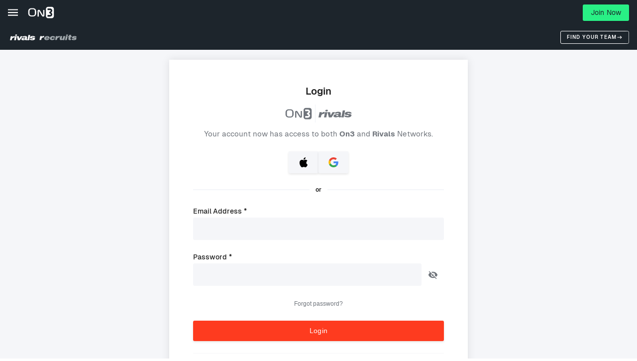

--- FILE ---
content_type: text/html; charset=utf-8
request_url: https://www.on3.com/login/?returnto=/db/kendall-brown-72716/
body_size: 30981
content:
<!DOCTYPE html><html lang="en"><head><meta content="#1d252c" name="theme-color"/><meta charSet="utf-8"/><meta content="width=device-width, initial-scale=1, viewport-fit=cover" name="viewport"/><meta content="386430152433689" property="fb:app_id"/><meta content="hwer35nvdlw6s5jyhja27j153jth48" name="facebook-domain-verification"/><link href="/favicon.ico" rel="icon"/><link href="/favicon.png" rel="icon" type="image/png"/><link href="https://on3static.com/static/on3/touch-icons/favicon.ico" rel="icon" type="image/x-icon"/><link href="https://on3static.com/static/on3/touch-icons/apple-touch-icon.png" rel="apple-touch-icon"/><link href="https://on3static.com/static/on3/touch-icons/apple-touch-icon-57x57.png" rel="apple-touch-icon" sizes="57x57"/><link href="https://on3static.com/static/on3/touch-icons/apple-touch-icon-72x72.png" rel="apple-touch-icon" sizes="72x72"/><link href="https://on3static.com/static/on3/touch-icons/apple-touch-icon-76x76.png" rel="apple-touch-icon" sizes="76x76"/><link href="https://on3static.com/static/on3/touch-icons/apple-touch-icon-114x114.png" rel="apple-touch-icon" sizes="114x114"/><link href="https://on3static.com/static/on3/touch-icons/apple-touch-icon-120x120.png" rel="apple-touch-icon" sizes="120x120"/><link href="https://on3static.com/static/on3/touch-icons/apple-touch-icon-144x144.png" rel="apple-touch-icon" sizes="144x144"/><link href="https://on3static.com/static/on3/touch-icons/apple-touch-icon-152x152.png" rel="apple-touch-icon" sizes="152x152"/><link href="https://on3static.com/static/on3/touch-icons/apple-touch-icon-180x180.png" rel="apple-touch-icon" sizes="180x180"/><script async="" defer="" src="https://22aec0c5-465e-4cdc-b810-5532dd3de586.redfastlabs.com/assets/redfast.js"></script><script>
                  window.dataLayer = [{"siteKey":44,"userStatus":"guest","contentAccess":"free","siteType":"network","teamName":"on3","siteName":"On3","pageType":"user","appEnv":"production"}] || window.dataLayer || [];
                  (function(w,d,s,l,i){w[l]=w[l]||[];w[l].push({'gtm.start':
                  new Date().getTime(),event:'gtm.js'});var f=d.getElementsByTagName(s)[0],
                  j=d.createElement(s),dl=l!='dataLayer'?'&l='+l:'';j.async=true;j.src=
                  'https://www.googletagmanager.com/gtm.js?id='+i+dl;f.parentNode.insertBefore(j,f);
                  })(window,document,'script','dataLayer','GTM-M7CD4SPX');
                </script><title>Login to your account | On3.com</title><meta content="Login to your account | On3.com" property="og:title"/><meta content="https://on3static.com/cdn-cgi/image/height=627,width=1200,quality=95,fit=cover/static/on3/on3-share.jpeg" property="og:image"/><meta content="1200" property="og:image:width"/><meta content="627" property="og:image:height"/><meta content="https://on3static.com/cdn-cgi/image/height=627,width=1200,quality=95,fit=cover/static/on3/on3-share.jpeg" property="cXenseParse:image"/><meta content="On3" property="og:site_name"/><meta content="website" property="og:type"/><link href="https://www.on3.com/login/" rel="canonical"/><meta content="https://www.on3.com/login/" property="og:url"/><link crossorigin="use-credentials" href="https://cdn-ext.spiny.ai" rel="preconnect"/><link crossorigin="use-credentials" href="https://cdn-ext.spiny.ai" rel="dns-prefetch"/><meta name="next-head-count" content="31"/><meta content="#fe3b1f" name="theme-color"/><link href="/manifest.json" rel="manifest"/><link href="https://fonts.gstatic.com" rel="preconnect"/><link href="https://on3static.com/fonts/fonts.css" rel="stylesheet"/><script src="https://js.recurly.com/v4/recurly.js"></script><noscript><img alt="." aria-hidden="true" height="1" role="presentation" src="https://sb.scorecardresearch.com/p?c1=2&amp;c2=36671852&amp;cv=3.6.0&amp;cj=1" width="1"/></noscript><script data-admiral="true" defer="" src="/api/admiral/"></script><link rel="preconnect" href="https://fonts.gstatic.com" crossorigin /><script data-nscript="beforeInteractive">
          window.spiny = window.spiny || {};
          window.spiny.bidroll = window.spiny.bidroll || {};
          window.spiny.bidroll.enabled = false;
        </script><script data-nscript="beforeInteractive">(function(s,p,i,n,y){s[i]=s[i]||{queue:[]};n.forEach(function(m){s[i][m] =s[i][m]||function () {var a = arguments;s[i].queue.push(function () {s[i][m].apply(s[i], a);});};});if(y){var e=p.createElement("script");e.type="text/javascript";e.async=true;e.src=y;var f=p.getElementsByTagName("script")[0];if(f){f.parentNode.insertBefore(e,f)}else{var d=p.getElementsByTagName("head")[0];if(d){d.appendChild(e)}}}})(window, document, "orion", ["init","registerElement","setConfig", "setContext","newPageView"], null);</script><script data-nscript="beforeInteractive">document.cookie = "__adblocker=; expires=Thu, 01 Jan 1970 00:00:00 GMT; path=/";
    var setNptTechAdblockerCookie = function(adblocker) {
        var d = new Date();
        d.setTime(d.getTime() + 60 * 5 * 1000);
        document.cookie = "__adblocker=" + (adblocker ? "true" : "false") + "; expires=" + d.toUTCString() + "; path=/";
    };
    var script = document.createElement("script");
    script.setAttribute("async", true);
    script.setAttribute("src", "//www.npttech.com/advertising.js");
    script.setAttribute("onerror", "setNptTechAdblockerCookie(true);");
    document.getElementsByTagName("head")[0].appendChild(script);</script><link rel="preload" href="/_next/static/css/3663c6901ab2d01b.css" as="style"/><link rel="stylesheet" href="/_next/static/css/3663c6901ab2d01b.css" data-n-g=""/><link rel="preload" href="/_next/static/css/d95d27cd7e539641.css" as="style"/><link rel="stylesheet" href="/_next/static/css/d95d27cd7e539641.css" data-n-p=""/><link rel="preload" href="/_next/static/css/b1aa8f42955b53a7.css" as="style"/><link rel="stylesheet" href="/_next/static/css/b1aa8f42955b53a7.css" data-n-p=""/><link rel="preload" href="/_next/static/css/f144ebe8a419e7ca.css" as="style"/><link rel="stylesheet" href="/_next/static/css/f144ebe8a419e7ca.css" data-n-p=""/><noscript data-n-css=""></noscript><script defer="" nomodule="" src="/_next/static/chunks/polyfills-42372ed130431b0a.js"></script><script src="/_next/static/chunks/webpack-810dda77fc064cbf.js" defer=""></script><script src="/_next/static/chunks/framework-a32fdada02556615.js" defer=""></script><script src="/_next/static/chunks/main-f785c2ce90c42ad4.js" defer=""></script><script src="/_next/static/chunks/pages/_app-e55ca81e22f2cfec.js" defer=""></script><script src="/_next/static/chunks/7089-4ea7692619dc3804.js" defer=""></script><script src="/_next/static/chunks/5284-30b8fb335f1dbde8.js" defer=""></script><script src="/_next/static/chunks/435-4ca8046cb074f86f.js" defer=""></script><script src="/_next/static/chunks/4607-c50ba77707f2f14b.js" defer=""></script><script src="/_next/static/chunks/7681-8d9e95d9acd8dae4.js" defer=""></script><script src="/_next/static/chunks/1025-c58757ebfdbb4a55.js" defer=""></script><script src="/_next/static/chunks/8397-36dab444b0959335.js" defer=""></script><script src="/_next/static/chunks/pages/login-ca892ed9ea34eedd.js" defer=""></script><script src="/_next/static/i_41iAnqHjeoR7_zZOSkC/_buildManifest.js" defer=""></script><script src="/_next/static/i_41iAnqHjeoR7_zZOSkC/_ssgManifest.js" defer=""></script><style data-emotion="css-global q77g0h">html{-webkit-font-smoothing:antialiased;-moz-osx-font-smoothing:grayscale;box-sizing:border-box;-webkit-text-size-adjust:100%;}*,*::before,*::after{box-sizing:inherit;}strong,b{font-weight:700;}body{margin:0;color:rgba(0, 0, 0, 0.87);font-size:15px;letter-spacing:0.15px;font-family:Geist,Merriweather,Arial,sans-serif;font-weight:400;line-height:1.5;background-color:#fff;}@media print{body{background-color:#fff;}}body::backdrop{background-color:#fff;}</style><style data-emotion="css i4bv87-MuiSvgIcon-root">.css-i4bv87-MuiSvgIcon-root{-webkit-user-select:none;-moz-user-select:none;-ms-user-select:none;user-select:none;width:1em;height:1em;display:inline-block;fill:currentColor;-webkit-flex-shrink:0;-ms-flex-negative:0;flex-shrink:0;-webkit-transition:fill 200ms cubic-bezier(0.4, 0, 0.2, 1) 0ms;transition:fill 200ms cubic-bezier(0.4, 0, 0.2, 1) 0ms;font-size:1.5rem;}</style><style id="jss-server-side"></style><style data-href="https://fonts.googleapis.com/css2?family=Archivo+Narrow:ital,wght@0,400;0,600;1,600;1,700&family=Merriweather&display=swap">@font-face{font-family:'Archivo Narrow';font-style:italic;font-weight:600;font-display:swap;src:url(https://fonts.gstatic.com/l/font?kit=tss7ApVBdCYD5Q7hcxTE1ArZ0bb1k3JSLwe1hB965BK84Hmq&skey=ec1fde26e7c4f98c&v=v35) format('woff')}@font-face{font-family:'Archivo Narrow';font-style:italic;font-weight:700;font-display:swap;src:url(https://fonts.gstatic.com/l/font?kit=tss7ApVBdCYD5Q7hcxTE1ArZ0bb1k3JSLwe1hB965BKF4Hmq&skey=ec1fde26e7c4f98c&v=v35) format('woff')}@font-face{font-family:'Archivo Narrow';font-style:normal;font-weight:400;font-display:swap;src:url(https://fonts.gstatic.com/l/font?kit=tss5ApVBdCYD5Q7hcxTE1ArZ0Zz8oY2KRmwvKhhvLFGKpw&skey=345333fd7197b162&v=v35) format('woff')}@font-face{font-family:'Archivo Narrow';font-style:normal;font-weight:600;font-display:swap;src:url(https://fonts.gstatic.com/l/font?kit=tss5ApVBdCYD5Q7hcxTE1ArZ0Zz8oY2KRmwvKhhv8laKpw&skey=345333fd7197b162&v=v35) format('woff')}@font-face{font-family:'Merriweather';font-style:normal;font-weight:400;font-stretch:normal;font-display:swap;src:url(https://fonts.gstatic.com/l/font?kit=u-4D0qyriQwlOrhSvowK_l5UcA6zuSYEqOzpPe3HOZJ5eX1WtLaQwmYiScCmDxhtNOKl8yDr3icqEA&skey=379c1eccf863c625&v=v33) format('woff')}@font-face{font-family:'Archivo Narrow';font-style:italic;font-weight:600;font-display:swap;src:url(https://fonts.gstatic.com/s/archivonarrow/v35/tss2ApVBdCYD5Q7hcxTE1ArZ0bb1uXF63v0qNxhX5Q.woff2) format('woff2');unicode-range:U+0102-0103,U+0110-0111,U+0128-0129,U+0168-0169,U+01A0-01A1,U+01AF-01B0,U+0300-0301,U+0303-0304,U+0308-0309,U+0323,U+0329,U+1EA0-1EF9,U+20AB}@font-face{font-family:'Archivo Narrow';font-style:italic;font-weight:600;font-display:swap;src:url(https://fonts.gstatic.com/s/archivonarrow/v35/tss2ApVBdCYD5Q7hcxTE1ArZ0bb1uXB63v0qNxhX5Q.woff2) format('woff2');unicode-range:U+0100-02BA,U+02BD-02C5,U+02C7-02CC,U+02CE-02D7,U+02DD-02FF,U+0304,U+0308,U+0329,U+1D00-1DBF,U+1E00-1E9F,U+1EF2-1EFF,U+2020,U+20A0-20AB,U+20AD-20C0,U+2113,U+2C60-2C7F,U+A720-A7FF}@font-face{font-family:'Archivo Narrow';font-style:italic;font-weight:600;font-display:swap;src:url(https://fonts.gstatic.com/s/archivonarrow/v35/tss2ApVBdCYD5Q7hcxTE1ArZ0bb1uX563v0qNxg.woff2) format('woff2');unicode-range:U+0000-00FF,U+0131,U+0152-0153,U+02BB-02BC,U+02C6,U+02DA,U+02DC,U+0304,U+0308,U+0329,U+2000-206F,U+20AC,U+2122,U+2191,U+2193,U+2212,U+2215,U+FEFF,U+FFFD}@font-face{font-family:'Archivo Narrow';font-style:italic;font-weight:700;font-display:swap;src:url(https://fonts.gstatic.com/s/archivonarrow/v35/tss2ApVBdCYD5Q7hcxTE1ArZ0bb1uXF63v0qNxhX5Q.woff2) format('woff2');unicode-range:U+0102-0103,U+0110-0111,U+0128-0129,U+0168-0169,U+01A0-01A1,U+01AF-01B0,U+0300-0301,U+0303-0304,U+0308-0309,U+0323,U+0329,U+1EA0-1EF9,U+20AB}@font-face{font-family:'Archivo Narrow';font-style:italic;font-weight:700;font-display:swap;src:url(https://fonts.gstatic.com/s/archivonarrow/v35/tss2ApVBdCYD5Q7hcxTE1ArZ0bb1uXB63v0qNxhX5Q.woff2) format('woff2');unicode-range:U+0100-02BA,U+02BD-02C5,U+02C7-02CC,U+02CE-02D7,U+02DD-02FF,U+0304,U+0308,U+0329,U+1D00-1DBF,U+1E00-1E9F,U+1EF2-1EFF,U+2020,U+20A0-20AB,U+20AD-20C0,U+2113,U+2C60-2C7F,U+A720-A7FF}@font-face{font-family:'Archivo Narrow';font-style:italic;font-weight:700;font-display:swap;src:url(https://fonts.gstatic.com/s/archivonarrow/v35/tss2ApVBdCYD5Q7hcxTE1ArZ0bb1uX563v0qNxg.woff2) format('woff2');unicode-range:U+0000-00FF,U+0131,U+0152-0153,U+02BB-02BC,U+02C6,U+02DA,U+02DC,U+0304,U+0308,U+0329,U+2000-206F,U+20AC,U+2122,U+2191,U+2193,U+2212,U+2215,U+FEFF,U+FFFD}@font-face{font-family:'Archivo Narrow';font-style:normal;font-weight:400;font-display:swap;src:url(https://fonts.gstatic.com/s/archivonarrow/v35/tss0ApVBdCYD5Q7hcxTE1ArZ0bb_iXxw2d8oBxk.woff2) format('woff2');unicode-range:U+0102-0103,U+0110-0111,U+0128-0129,U+0168-0169,U+01A0-01A1,U+01AF-01B0,U+0300-0301,U+0303-0304,U+0308-0309,U+0323,U+0329,U+1EA0-1EF9,U+20AB}@font-face{font-family:'Archivo Narrow';font-style:normal;font-weight:400;font-display:swap;src:url(https://fonts.gstatic.com/s/archivonarrow/v35/tss0ApVBdCYD5Q7hcxTE1ArZ0bb-iXxw2d8oBxk.woff2) format('woff2');unicode-range:U+0100-02BA,U+02BD-02C5,U+02C7-02CC,U+02CE-02D7,U+02DD-02FF,U+0304,U+0308,U+0329,U+1D00-1DBF,U+1E00-1E9F,U+1EF2-1EFF,U+2020,U+20A0-20AB,U+20AD-20C0,U+2113,U+2C60-2C7F,U+A720-A7FF}@font-face{font-family:'Archivo Narrow';font-style:normal;font-weight:400;font-display:swap;src:url(https://fonts.gstatic.com/s/archivonarrow/v35/tss0ApVBdCYD5Q7hcxTE1ArZ0bbwiXxw2d8o.woff2) format('woff2');unicode-range:U+0000-00FF,U+0131,U+0152-0153,U+02BB-02BC,U+02C6,U+02DA,U+02DC,U+0304,U+0308,U+0329,U+2000-206F,U+20AC,U+2122,U+2191,U+2193,U+2212,U+2215,U+FEFF,U+FFFD}@font-face{font-family:'Archivo Narrow';font-style:normal;font-weight:600;font-display:swap;src:url(https://fonts.gstatic.com/s/archivonarrow/v35/tss0ApVBdCYD5Q7hcxTE1ArZ0bb_iXxw2d8oBxk.woff2) format('woff2');unicode-range:U+0102-0103,U+0110-0111,U+0128-0129,U+0168-0169,U+01A0-01A1,U+01AF-01B0,U+0300-0301,U+0303-0304,U+0308-0309,U+0323,U+0329,U+1EA0-1EF9,U+20AB}@font-face{font-family:'Archivo Narrow';font-style:normal;font-weight:600;font-display:swap;src:url(https://fonts.gstatic.com/s/archivonarrow/v35/tss0ApVBdCYD5Q7hcxTE1ArZ0bb-iXxw2d8oBxk.woff2) format('woff2');unicode-range:U+0100-02BA,U+02BD-02C5,U+02C7-02CC,U+02CE-02D7,U+02DD-02FF,U+0304,U+0308,U+0329,U+1D00-1DBF,U+1E00-1E9F,U+1EF2-1EFF,U+2020,U+20A0-20AB,U+20AD-20C0,U+2113,U+2C60-2C7F,U+A720-A7FF}@font-face{font-family:'Archivo Narrow';font-style:normal;font-weight:600;font-display:swap;src:url(https://fonts.gstatic.com/s/archivonarrow/v35/tss0ApVBdCYD5Q7hcxTE1ArZ0bbwiXxw2d8o.woff2) format('woff2');unicode-range:U+0000-00FF,U+0131,U+0152-0153,U+02BB-02BC,U+02C6,U+02DA,U+02DC,U+0304,U+0308,U+0329,U+2000-206F,U+20AC,U+2122,U+2191,U+2193,U+2212,U+2215,U+FEFF,U+FFFD}@font-face{font-family:'Merriweather';font-style:normal;font-weight:400;font-stretch:100%;font-display:swap;src:url(https://fonts.gstatic.com/l/font?kit=u-4D0qyriQwlOrhSvowK_l5UcA6zuSYEqOzpPe3HOZJ5eX1WtLaQwmYiScCmDxhtNOKl8yDr3icaGV3zCPDaYKfFQn0&skey=379c1eccf863c625&v=v33) format('woff');unicode-range:U+0460-052F,U+1C80-1C8A,U+20B4,U+2DE0-2DFF,U+A640-A69F,U+FE2E-FE2F}@font-face{font-family:'Merriweather';font-style:normal;font-weight:400;font-stretch:100%;font-display:swap;src:url(https://fonts.gstatic.com/l/font?kit=u-4D0qyriQwlOrhSvowK_l5UcA6zuSYEqOzpPe3HOZJ5eX1WtLaQwmYiScCmDxhtNOKl8yDr3icaEF3zCPDaYKfFQn0&skey=379c1eccf863c625&v=v33) format('woff');unicode-range:U+0301,U+0400-045F,U+0490-0491,U+04B0-04B1,U+2116}@font-face{font-family:'Merriweather';font-style:normal;font-weight:400;font-stretch:100%;font-display:swap;src:url(https://fonts.gstatic.com/l/font?kit=u-4D0qyriQwlOrhSvowK_l5UcA6zuSYEqOzpPe3HOZJ5eX1WtLaQwmYiScCmDxhtNOKl8yDr3icaG13zCPDaYKfFQn0&skey=379c1eccf863c625&v=v33) format('woff');unicode-range:U+0102-0103,U+0110-0111,U+0128-0129,U+0168-0169,U+01A0-01A1,U+01AF-01B0,U+0300-0301,U+0303-0304,U+0308-0309,U+0323,U+0329,U+1EA0-1EF9,U+20AB}@font-face{font-family:'Merriweather';font-style:normal;font-weight:400;font-stretch:100%;font-display:swap;src:url(https://fonts.gstatic.com/l/font?kit=u-4D0qyriQwlOrhSvowK_l5UcA6zuSYEqOzpPe3HOZJ5eX1WtLaQwmYiScCmDxhtNOKl8yDr3icaGl3zCPDaYKfFQn0&skey=379c1eccf863c625&v=v33) format('woff');unicode-range:U+0100-02BA,U+02BD-02C5,U+02C7-02CC,U+02CE-02D7,U+02DD-02FF,U+0304,U+0308,U+0329,U+1D00-1DBF,U+1E00-1E9F,U+1EF2-1EFF,U+2020,U+20A0-20AB,U+20AD-20C0,U+2113,U+2C60-2C7F,U+A720-A7FF}@font-face{font-family:'Merriweather';font-style:normal;font-weight:400;font-stretch:100%;font-display:swap;src:url(https://fonts.gstatic.com/l/font?kit=u-4D0qyriQwlOrhSvowK_l5UcA6zuSYEqOzpPe3HOZJ5eX1WtLaQwmYiScCmDxhtNOKl8yDr3icaFF3zCPDaYKfF&skey=379c1eccf863c625&v=v33) format('woff');unicode-range:U+0000-00FF,U+0131,U+0152-0153,U+02BB-02BC,U+02C6,U+02DA,U+02DC,U+0304,U+0308,U+0329,U+2000-206F,U+20AC,U+2122,U+2191,U+2193,U+2212,U+2215,U+FEFF,U+FFFD}</style></head><body class="on3_guest"><div id="__next"><noscript><div style="display:none"><img alt="Quantcast" height="1" src="http://pixel.quantserve.com/pixel/p-_zRUJy1MUNrxD.gif" width="1"/></div></noscript><a class="PageWrapper_skipToContent__g5zuo" href="#to_content" id="skipToContent">Skip to main content</a><div class="PageWrapper_body__oVv59"><style data-id="theme-styles" type="text/css">:root { --on3-primary-color: #fe3b1f; --rivals-primary-color: #0d8bff; --header-text-color: #fff; --header-bg-color: #1d252c; --site-primary-color: #fe3b1f; --site-secondary-color: #1d252c; --site-link-color: #fe3b1f; }</style><div class="ScrollWrapper_base__Ky8il"><header class="Base_base__ockPa" data-header-theme="primary" data-site-theme="on3"><div class="Base_primary__gmEGA"><div class="Base_container__NDZaC"><div class="MobileMenu_block__YPtgk" data-menu-ui="mobile"><button aria-label="Mobile Menu" class="MobileMenu_button__R4xvJ" name="mobile-menu" type="button"><svg width="1em" height="1em" viewBox="0 0 18 13" fill="currentColor" xmlns="http://www.w3.org/2000/svg"><path d="M0 .545v2h18v-2H0ZM0 5.545v2h18v-2H0ZM0 10.545v2h18v-2H0Z"></path></svg><span class="sr-only">Mobile Menu</span></button></div><div class="Base_logoWrapper__yRhSN"><a class="Base_logoLink__992EU" title="Home" href="/"><svg height="70" viewBox="0 0 156 70" width="156" xmlns="http://www.w3.org/2000/svg" class="Base_logo__XDOXJ Base_on3__DBHQs"><path d="M47.9566 46.4979C47.1637 49.0308 45.9744 51.1638 44.2566 52.8968C42.5388 54.6299 40.4245 56.0964 37.9139 57.0296C35.2711 57.9626 32.2319 58.496 28.6642 58.496H22.4535C18.8858 58.496 15.8465 57.9626 13.2037 57.0296C10.5609 56.0964 8.44669 54.6299 6.861 52.8968C5.14319 51.1638 3.95392 49.0308 3.16109 46.4979C2.36825 43.965 1.97183 41.1654 1.97183 38.0993V30.6338C1.97183 27.4343 2.36825 24.6347 3.16109 22.1018C3.95392 19.5689 5.14319 17.4358 6.861 15.5696C8.57883 13.8365 10.6931 12.3701 13.2037 11.4369C15.8465 10.5037 18.8858 9.97046 22.4535 9.97046H28.6642C32.2319 9.97046 35.2711 10.5037 37.9139 11.4369C40.5566 12.3701 42.6709 13.8365 44.2566 15.5696C45.9744 17.3027 47.1637 19.5689 47.9566 22.1018C48.7494 24.6347 49.1457 27.4343 49.1457 30.6338V38.0993C49.278 41.1654 48.8815 43.965 47.9566 46.4979ZM12.543 49.1642C14.393 51.2971 17.4322 52.3636 21.6607 52.3636H29.7212C33.9497 52.3636 36.9889 51.2971 38.8388 49.1642C40.6889 47.0311 41.4817 43.965 41.4817 39.699V28.7674C41.4817 24.5014 40.5566 21.4353 38.8388 19.3022C36.9889 17.1693 33.9497 16.2361 29.7212 16.2361H21.6607C17.4322 16.2361 14.393 17.3027 12.543 19.3022C10.6931 21.4353 9.7681 24.5014 9.7681 28.7674V39.699C9.7681 43.965 10.6931 47.1645 12.543 49.1642Z"></path><path d="M90.5052 59.4293C88.5231 59.4293 86.9374 58.8962 85.616 57.8296C84.4267 56.7631 83.3696 55.43 82.3124 53.8302L66.3236 27.8345C66.0592 27.3011 65.795 26.9013 65.5307 26.6346C65.3986 26.5013 65.3986 26.5013 65.2665 26.5013C65.0022 26.5013 64.8701 26.6346 64.8701 26.6346C64.7378 26.768 64.7378 27.1678 64.7378 27.5678V58.7628H57.4702V27.8345C57.4702 25.5681 57.9988 23.5685 59.188 21.9688C60.3773 20.2357 62.3594 19.4357 65.0022 19.4357C66.8521 19.4357 68.4378 19.9691 69.7592 21.1688C70.9485 22.2353 72.1378 23.7017 73.3269 25.7014L88.9195 51.2973C89.1839 51.6973 89.448 52.0971 89.7124 52.2304C89.8445 52.3638 89.9766 52.4971 90.1088 52.4971C90.373 52.4971 90.373 52.3638 90.5052 52.3638C90.6373 52.2304 90.6373 51.9639 90.6373 51.6973V20.1024H97.7729V51.4306C97.7729 53.8302 97.1122 55.6966 95.9229 57.1631C94.7336 58.6295 92.8837 59.4293 90.5052 59.4293Z"></path><path clip-rule="evenodd" d="M119.708 68.8943H141.115C148.119 68.8943 153.933 63.0286 153.801 55.8297V14.9031C153.801 7.83755 148.119 1.97183 140.983 1.97183H119.708C112.705 1.97183 106.891 7.70423 106.891 14.9031V55.9631C106.891 63.0286 112.573 68.8943 119.708 68.8943ZM131.733 59.4286C131.998 59.4286 132.394 59.4286 132.526 59.2952C138.208 58.8954 142.965 54.7628 144.155 49.2969C144.287 48.4971 144.419 47.5639 144.419 46.764C144.419 42.6314 142.304 38.7653 138.737 36.3657L137.547 35.4325L138.737 34.4993C142.304 32.233 144.419 28.3669 144.419 24.1009C144.419 23.1678 144.287 22.3679 144.155 21.568C143.097 16.1023 138.208 11.9696 132.526 11.5697H116.141V21.3014H132.262C133.715 21.4347 134.905 22.6346 135.169 23.9676C135.301 24.1009 135.301 24.3676 135.301 24.6343C135.301 27.0118 132.13 29.0756 129.243 30.9549C127.921 31.8154 126.659 32.6372 125.787 33.4328V37.6987C126.66 38.4951 127.924 39.2915 129.248 40.1252C132.134 41.9431 135.301 43.9383 135.301 46.4973C135.301 46.5526 135.278 46.6307 135.252 46.7222C135.214 46.8516 135.169 47.0078 135.169 47.1639C134.905 48.4971 133.715 49.5636 132.13 49.8301H116.141V59.4286H131.733Z" fill-rule="evenodd"></path></svg></a></div><form class="HeaderSearch_block__a1KxA" data-ui="header-search"><div class="Input_base__d_FAV" data-ui="input"><label><span class="sr-only" data-ui="input-label">Search players</span><div class="Input_wrapper__6S28j"><input placeholder="Search players" type="text" name="playerName" value=""/></div></label></div><button class="HeaderSearch_search__7pXTh" disabled="" type="submit"><span class="sr-only">Search</span><svg class="MuiSvgIcon-root MuiSvgIcon-fontSizeMedium css-i4bv87-MuiSvgIcon-root" focusable="false" aria-hidden="true" viewBox="0 0 24 24" data-testid="SearchIcon"><path d="M15.5 14h-.79l-.28-.27C15.41 12.59 16 11.11 16 9.5 16 5.91 13.09 3 9.5 3S3 5.91 3 9.5 5.91 16 9.5 16c1.61 0 3.09-.59 4.23-1.57l.27.28v.79l5 4.99L20.49 19l-4.99-5zm-6 0C7.01 14 5 11.99 5 9.5S7.01 5 9.5 5 14 7.01 14 9.5 11.99 14 9.5 14z"></path></svg></button></form><div class="Auth_block__1ZTDa" data-menu-ui="auth"><a class="Auth_search__lAfmd" data-auth-ui="search" title="Rivals Database Hub" href="/rivals/search/"><svg width="16px" height="16px" viewBox="0 0 18 18" fill="currentColor" xmlns="http://www.w3.org/2000/svg"><path d="M12.5 11.255h-.79l-.28-.27A6.471 6.471 0 0 0 13 6.755a6.5 6.5 0 1 0-6.5 6.5c1.61 0 3.09-.59 4.23-1.57l.27.28v.79l5 4.99 1.49-1.49-4.99-5Zm-6 0c-2.49 0-4.5-2.01-4.5-4.5s2.01-4.5 4.5-4.5 4.5 2.01 4.5 4.5-2.01 4.5-4.5 4.5Z"></path></svg></a><a class="Auth_joinLink__Eu6F2" data-join="true" href="/join/">Join Now</a></div></div></div><div class="Base_secondary__92uVr"><div class="Base_container__NDZaC"><nav class="Menu_block__DNcdl Menu_isSecondary__yESuc" data-menu-ui="menu"><ul class="Menu_menu__vJAwl"><li class="Menu_menuItem__8glru"><a aria-haspopup="true" data-active="false" data-has-tag="false" data-parent="true" href="/teams/">Teams<svg class="MuiSvgIcon-root MuiSvgIcon-fontSizeMedium Menu_arrow__P90eN css-i4bv87-MuiSvgIcon-root" focusable="false" aria-hidden="true" viewBox="0 0 24 24" data-testid="ArrowDropDownIcon" fill="currentColor"><path d="m7 10 5 5 5-5z"></path></svg></a><ul class="Menu_dropdown__ORhu6" data-menu-ui="dropdown"><li class="Menu_dropdownItem__t9mIl"><a data-active="false" href="/college/">Teams</a></li><li class="Menu_dropdownItem__t9mIl"><a data-active="false" href="/teams/">Fan Sites</a></li><li class="Menu_dropdownItem__t9mIl"><a data-active="false" href="/boards/">Forums</a></li><li class="Menu_dropdownItem__t9mIl"><a data-active="false" href="/shows/">Shows</a></li></ul></li><li class="Menu_menuItem__8glru"><a aria-haspopup="true" data-active="false" data-has-tag="false" data-parent="true" href="/category/football/news/">College<svg class="MuiSvgIcon-root MuiSvgIcon-fontSizeMedium Menu_arrow__P90eN css-i4bv87-MuiSvgIcon-root" focusable="false" aria-hidden="true" viewBox="0 0 24 24" data-testid="ArrowDropDownIcon" fill="currentColor"><path d="m7 10 5 5 5-5z"></path></svg></a><ul class="Menu_dropdown__ORhu6" data-menu-ui="dropdown"><li class="Menu_dropdownItem__t9mIl"><a data-active="false" href="/category/football/news/">College Football News</a></li><li class="Menu_dropdownItem__t9mIl"><a data-active="false" href="/college/rankings/player/football/2025/">College Football Player Rankings</a></li><li class="Menu_dropdownItem__t9mIl"><a data-active="false" href="/college/rankings/football/">College Football Rankings</a></li><li class="Menu_dropdownItem__t9mIl"><a data-active="false" href="/category/college-football-playoff/news/">College Football Playoff</a></li><li class="Menu_dropdownItem__t9mIl"><a data-active="false" href="/category/basketball/news/">College Basketball News</a></li><li class="Menu_dropdownItem__t9mIl"><a data-active="false" href="/her/news/">Women&#x27;s Sports</a></li></ul></li><li class="Menu_menuItem__8glru"><a aria-haspopup="true" data-active="false" data-has-tag="false" data-parent="true" href="/nil/">NIL<svg class="MuiSvgIcon-root MuiSvgIcon-fontSizeMedium Menu_arrow__P90eN css-i4bv87-MuiSvgIcon-root" focusable="false" aria-hidden="true" viewBox="0 0 24 24" data-testid="ArrowDropDownIcon" fill="currentColor"><path d="m7 10 5 5 5-5z"></path></svg></a><ul class="Menu_dropdown__ORhu6" data-menu-ui="dropdown"><li class="Menu_dropdownItem__t9mIl"><a data-active="false" href="/nil/news/">NIL News</a></li><li class="Menu_dropdownItem__t9mIl"><a data-active="false" href="/nil/rankings/player/nil-valuations/">NIL Valuation</a></li><li class="Menu_dropdownItem__t9mIl"><a data-active="false" href="/nil/category/college-nil-deals/news/">NIL Deals</a></li><li class="Menu_dropdownItem__t9mIl"><a data-active="false" href="/nil/deals/">NIL Deal Tracker</a></li><li class="Menu_dropdownItem__t9mIl"><a data-active="false" href="/nil/category/sports-business/news/">Sports Business</a></li></ul></li><li class="Menu_menuItem__8glru"><a aria-haspopup="true" data-active="false" data-has-tag="false" data-parent="true" href="/transfer-portal/">Transfer Portal<svg class="MuiSvgIcon-root MuiSvgIcon-fontSizeMedium Menu_arrow__P90eN css-i4bv87-MuiSvgIcon-root" focusable="false" aria-hidden="true" viewBox="0 0 24 24" data-testid="ArrowDropDownIcon" fill="currentColor"><path d="m7 10 5 5 5-5z"></path></svg></a><ul class="Menu_dropdown__ORhu6" data-menu-ui="dropdown"><li class="Menu_dropdownItem__t9mIl"><a data-active="false" href="/transfer-portal/news/">Transfer Portal News</a></li><li class="Menu_dropdownItem__t9mIl"><a data-active="false" href="/transfer-portal/wire/football/">NCAA Transfer Portal</a></li><li class="Menu_dropdownItem__t9mIl"><a data-active="false" href="/transfer-portal/industry/football/">Transfer Portal Rankings</a></li><li class="Menu_dropdownItem__t9mIl"><a data-active="false" href="/transfer-portal/team-rankings/football/2026/">Transfer Portal Team Rankings</a></li></ul></li><li class="Menu_menuItem__8glru"><a aria-haspopup="true" data-active="false" data-has-tag="false" data-parent="true" href="/rivals/">Recruiting<svg class="MuiSvgIcon-root MuiSvgIcon-fontSizeMedium Menu_arrow__P90eN css-i4bv87-MuiSvgIcon-root" focusable="false" aria-hidden="true" viewBox="0 0 24 24" data-testid="ArrowDropDownIcon" fill="currentColor"><path d="m7 10 5 5 5-5z"></path></svg></a><ul class="Menu_dropdown__ORhu6" data-menu-ui="dropdown"><li class="Menu_dropdownItem__t9mIl"><a data-active="false" href="/rivals/category/football-recruiting/news/">Football Recruiting</a></li><li class="Menu_dropdownItem__t9mIl"><a data-active="false" href="/rivals/category/basketball-recruiting/news/">Basketball Recruiting</a></li><li class="Menu_dropdownItem__t9mIl"><a data-active="false" href="/db/hub/">Database</a></li><li class="Menu_dropdownItem__t9mIl"><a data-active="false" href="/db/rankings/industry-team/football/2026/">Team Rankings</a></li><li class="Menu_dropdownItem__t9mIl"><a data-active="false" href="/db/rankings/industry-player/football/2026/">Player Rankings</a></li><li class="Menu_dropdownItem__t9mIl"><a data-active="false" href="/db/rankings/industry-comparison/football/2026/">Industry Comparison</a></li><li class="Menu_dropdownItem__t9mIl"><a data-active="false" href="/db/hub/?section=commits&amp;sport=football">Commitments</a></li><li class="Menu_dropdownItem__t9mIl"><a data-active="false" href="/db/expert-predictions/football/2026/">Recruiting Prediction Machine</a></li></ul></li><li class="Menu_menuItem__8glru"><a aria-haspopup="true" data-active="false" data-has-tag="false" data-parent="true" href="/high-school/">High School<svg class="MuiSvgIcon-root MuiSvgIcon-fontSizeMedium Menu_arrow__P90eN css-i4bv87-MuiSvgIcon-root" focusable="false" aria-hidden="true" viewBox="0 0 24 24" data-testid="ArrowDropDownIcon" fill="currentColor"><path d="m7 10 5 5 5-5z"></path></svg></a><ul class="Menu_dropdown__ORhu6" data-menu-ui="dropdown"><li class="Menu_dropdownItem__t9mIl"><a data-active="false" href="/high-school/news/">High School News</a></li><li class="Menu_dropdownItem__t9mIl"><a data-active="false" href="/high-school/search/">Schools</a></li><li class="Menu_dropdownItem__t9mIl"><a data-active="false" href="/high-school/rankings/football/national/">Rankings</a></li><li class="Menu_dropdownItem__t9mIl"><a data-active="false" href="/high-school/scores/football/national/">Scores</a></li></ul></li><li class="Menu_menuItem__8glru"><a aria-haspopup="true" data-active="false" data-has-tag="false" data-parent="true" href="/nfl/draft/2024/">Draft<svg class="MuiSvgIcon-root MuiSvgIcon-fontSizeMedium Menu_arrow__P90eN css-i4bv87-MuiSvgIcon-root" focusable="false" aria-hidden="true" viewBox="0 0 24 24" data-testid="ArrowDropDownIcon" fill="currentColor"><path d="m7 10 5 5 5-5z"></path></svg></a><ul class="Menu_dropdown__ORhu6" data-menu-ui="dropdown"><li class="Menu_dropdownItem__t9mIl"><a data-active="false" href="/nfl/draft/2025/">NFL Draft</a></li><li class="Menu_dropdownItem__t9mIl"><a data-active="false" href="/pro/category/nfl-draft/news/">NFL Draft News</a></li><li class="Menu_dropdownItem__t9mIl"><a data-active="false" href="/nfl/draft/2025/draft-by-stars/">Draft By Stars</a></li><li class="Menu_dropdownItem__t9mIl"><a data-active="false" href="/db/hub/?section=draft&amp;sport=football&amp;year=2025">College Draft History</a></li><li class="Menu_dropdownItem__t9mIl"><a data-active="false" href="/nfl/draft/2025/draft-history/team-draft-totals/">College Draft Totals</a></li><li class="Menu_dropdownItem__t9mIl"><a data-active="false" href="/nba/draft/2025/">NBA Draft</a></li><li class="Menu_dropdownItem__t9mIl"><a data-active="false" href="/pro/category/nba-draft/news/">NBA Draft News</a></li></ul></li><li class="Menu_menuItem__8glru"><a aria-haspopup="true" data-active="false" data-has-tag="false" data-parent="true" href="/pro/">Pro<svg class="MuiSvgIcon-root MuiSvgIcon-fontSizeMedium Menu_arrow__P90eN css-i4bv87-MuiSvgIcon-root" focusable="false" aria-hidden="true" viewBox="0 0 24 24" data-testid="ArrowDropDownIcon" fill="currentColor"><path d="m7 10 5 5 5-5z"></path></svg></a><ul class="Menu_dropdown__ORhu6" data-menu-ui="dropdown"><li class="Menu_dropdownItem__t9mIl"><a data-active="false" href="/pro/category/nfl/news/">NFL</a></li><li class="Menu_dropdownItem__t9mIl"><a data-active="false" href="/pro/category/nascar/news/">NASCAR</a></li><li class="Menu_dropdownItem__t9mIl"><a data-active="false" href="/pro/category/nba/news/">NBA</a></li><li class="Menu_dropdownItem__t9mIl"><a data-active="false" href="/pro/category/culture/news/">Culture</a></li><li class="Menu_dropdownItem__t9mIl"><a data-active="false" href="/pro/category/sports-betting/news/">Sports Betting</a></li></ul></li><li class="Menu_menuItem__8glru"><a aria-haspopup="true" data-active="false" data-has-tag="false" data-parent="true" href="/about/">About<svg class="MuiSvgIcon-root MuiSvgIcon-fontSizeMedium Menu_arrow__P90eN css-i4bv87-MuiSvgIcon-root" focusable="false" aria-hidden="true" viewBox="0 0 24 24" data-testid="ArrowDropDownIcon" fill="currentColor"><path d="m7 10 5 5 5-5z"></path></svg></a><ul class="Menu_dropdown__ORhu6" data-menu-ui="dropdown"><li class="Menu_dropdownItem__t9mIl"><a data-active="false" href="/about/">About</a></li><li class="Menu_dropdownItem__t9mIl"><a data-active="false" href="https://www.on3.com/apps/on3/">On3 App</a></li><li class="Menu_dropdownItem__t9mIl"><a data-active="false" href="/page/advertise/">Advertise</a></li><li class="Menu_dropdownItem__t9mIl"><a data-active="false" href="/category/press/news/">Press</a></li><li class="Menu_dropdownItem__t9mIl"><a data-active="false" href="https://on3.zendesk.com/hc/en-us">FAQ</a></li><li class="Menu_dropdownItem__t9mIl"><a data-active="false" href="/contact/">Contact</a></li></ul></li></ul><div class="Menu_menuItem__8glru Menu_siteLogo__9JeiQ"><a href="/rivals/"><svg fill="currentColor" height="24" viewBox="0 0 101 24" width="101" xmlns="http://www.w3.org/2000/svg" class="ServiceLogo_base__sECJ0" data-ui="service-logo" data-logo="rivals"><path d="M17.8787 12.9865C17.3351 12.9246 16.8519 12.8628 16.5499 12.8628C14.2546 12.8628 12.2614 13.5429 10.6306 14.8413C9.66415 15.6451 8.99974 16.4488 8.57694 17.3762C8.27493 18.0563 7.97293 19.0456 7.67092 20.344L7.00651 23.4972H0L3.26165 7.73107H10.2682L9.54335 11.1316C10.7514 9.7714 11.9594 8.78215 13.1674 8.16387C14.4358 7.54559 15.8251 7.23645 17.3955 7.23645C17.9995 7.23645 18.5431 7.29828 18.9659 7.36011L17.8787 12.9865Z"></path><path d="M50.0725 7.73114L39.4419 23.5591H31.3482L27.4221 7.73114H35.1534L36.8447 17.7473L42.6432 7.73114H50.0725Z"></path><path d="M68.7364 22.6317C67.4076 23.25 66.0183 23.5591 64.4479 23.5591C62.2735 23.5591 60.9447 22.879 60.4615 21.5806C57.985 22.879 55.3274 23.5591 52.4885 23.5591C50.5557 23.5591 48.9249 23.25 47.7168 22.6317C46.0256 21.7661 45.3612 20.5295 45.7236 18.7983C46.086 17.0672 47.1732 15.7688 48.9249 15.0268C50.1933 14.4704 52.0053 14.0994 54.3006 13.9758C55.9314 13.8521 57.6226 13.7903 59.2534 13.6666C60.5219 13.4811 61.1863 13.1102 61.3071 12.5537C61.4279 11.8736 61.1863 11.379 60.6427 11.0698C60.1594 10.8225 59.5554 10.6989 58.8306 10.6989C57.0186 10.6989 55.7502 11.1935 54.965 12.2446L48.2001 11.6881C49.1665 9.83328 50.9181 8.53489 53.5153 7.6693C55.4482 7.05102 57.6226 6.74188 59.9178 6.74188C63.4211 6.74188 65.7767 7.42199 67.1056 8.78221C68.0116 9.70963 68.2532 11.379 67.8908 13.7903C67.8908 13.7903 67.7096 14.7795 67.2868 16.8198C67.0452 17.9327 66.9848 18.6129 67.1056 18.9838C67.2264 19.3548 67.6492 19.6021 68.374 19.6021C68.676 19.6021 68.978 19.6021 69.4008 19.5403L68.7364 22.6317ZM60.5219 16.1397C60.099 16.2634 58.9514 16.4489 57.1998 16.6344C56.475 16.6962 55.7502 16.758 55.0254 16.8198C53.9985 17.0053 53.4549 17.4381 53.3341 17.9946C53.2133 18.551 53.4549 18.9838 54.059 19.2311C54.4818 19.4784 55.0254 19.5403 55.6898 19.5403C57.1394 19.5403 58.1662 19.293 58.891 18.8602C59.6762 18.4274 60.2198 17.5 60.5219 16.1397Z"></path><path d="M76.2863 23.5592H69.2798L73.5683 2.53766H80.5748L76.2863 23.5592Z"></path><path d="M99.7825 17.9328C99.3597 20.035 97.8497 21.5806 95.3732 22.5699C93.6216 23.25 91.5076 23.5591 89.0311 23.5591C81.9642 23.5591 78.1589 21.828 77.5549 18.3038H85.1655C85.9507 19.1694 87.0983 19.6022 88.6083 19.6022C90.4807 19.6022 91.5076 19.1694 91.7492 18.2419C91.9304 17.4382 90.8431 16.9436 88.6083 16.7581C85.1655 16.4489 83.0514 16.1398 82.3266 15.8925C80.1522 15.2124 79.2462 13.9758 79.6086 12.121C80.3938 8.4113 83.9574 6.55646 90.2995 6.55646C96.5208 6.55646 99.9033 8.28764 100.568 11.8118L93.8028 11.8737C93.1988 10.9462 91.9908 10.4516 90.1787 10.4516C88.5479 10.4516 87.6419 10.8844 87.4607 11.6882C87.3399 12.4301 88.3667 12.9247 90.6619 13.172C94.1048 13.4812 96.2188 13.7903 97.004 14.0995C99.2993 14.7796 100.205 16.0161 99.7825 17.9328Z"></path><path d="M28.4488 3.15586C28.2676 4.08328 27.6636 4.76338 26.6368 5.13435C25.8516 5.44349 24.9456 5.62897 23.9188 5.62897C22.9523 5.62897 22.1067 5.44349 21.5631 5.07252C20.7779 4.63973 20.5363 3.95962 20.7175 3.0322C21.0799 1.36285 22.5295 0.559082 25.1872 0.559082C27.724 0.559082 28.8112 1.42467 28.4488 3.15586Z"></path><path d="M23.6772 23.5591H16.6707L19.8719 7.73114H26.8784L23.6772 23.5591Z"></path></svg></a></div></nav><a class="Base_recruits__0Sn30" href="/recruits/join/"><svg fill="none" height="15" viewBox="0 0 94 15" width="94" xmlns="http://www.w3.org/2000/svg" class="Base_recruitsLogo__CN0Nc" data-ui="service-logo"><path d="M86.9523 14.4997C82.6884 14.4997 80.9061 13.3414 81.3348 11.0995H85.8017C85.6889 11.7721 86.1627 12.071 87.3358 12.071C88.2382 12.071 88.6894 11.8842 88.7797 11.5479C88.8699 11.1929 88.6669 10.9314 87.9449 10.838L85.734 10.5764C83.2073 10.2775 81.9665 9.13789 82.4628 7.19493C82.8914 5.4388 84.8316 4.31787 88.7797 4.31787C93.0887 4.31787 94.2844 5.88718 93.946 7.66199H89.7498C89.84 7.02679 89.5241 6.72788 88.4187 6.72788C87.4486 6.72788 87.02 6.89602 86.9297 7.26966C86.8395 7.62463 87.1102 7.81145 87.7645 7.88618L89.9754 8.14773C92.8405 8.48401 93.8106 9.67967 93.3594 11.5105C92.9082 13.3601 90.8326 14.4997 86.9523 14.4997Z" fill="#a2a9ad"></path><path d="M78.7956 7.07077L78.0001 10.2938C77.841 10.9816 78.341 11.3746 78.932 11.3746H79.9547L79.2047 14.4011C78.5683 14.4601 78.1365 14.4994 77.4092 14.4994C74.0229 14.4994 72.5683 13.163 73.2501 10.3527L74.0683 7.07077H72.3638L73.0456 4.26047H74.7501L75.5229 1.13574H80.2501L79.4774 4.26047H81.9092L81.2274 7.07077H78.7956Z" fill="#a2a9ad"></path><path d="M67.2523 3.55882L67.9523 0.5H72.3644L71.6644 3.55882H67.2523ZM64.728 14.5L67.0614 4.38235H71.4735L69.1401 14.5H64.728Z" fill="#a2a9ad"></path><path d="M60.6269 4.31787H65.3638L62.8587 14.2683H58.2129L58.5773 12.822H58.509C57.5981 13.8826 56.4139 14.4997 54.7514 14.4997C52.4058 14.4997 50.7433 13.227 51.5859 9.89087L52.9979 4.31787H57.7347L56.3683 9.77517C56.1178 10.7586 56.6416 11.1443 57.5298 11.1443C58.3268 11.1443 58.9189 10.8358 59.1922 10.0451L60.6269 4.31787Z" fill="#a2a9ad"></path><path d="M51.0182 7.60725C50.6785 7.56854 50.3766 7.52982 50.1879 7.52982C48.7537 7.52982 47.5083 7.95568 46.4893 8.76867C45.8854 9.27196 45.4703 9.77524 45.2061 10.356C45.0174 10.7818 44.8287 11.4012 44.64 12.2142L44.2248 14.1887H39.8469L41.8849 4.31655H46.2628L45.81 6.44583C46.5648 5.59412 47.3196 4.97469 48.0744 4.58755C48.867 4.20041 49.735 4.00684 50.7163 4.00684C51.0937 4.00684 51.4333 4.04555 51.6975 4.08426L51.0182 7.60725Z" fill="#a2a9ad"></path><path d="M32.3504 14.4997C27.8994 14.4997 25.8575 12.3879 26.7523 8.9374C27.4176 6.37309 29.5284 4.31787 34.117 4.31787C38.2008 4.31787 40.2886 6.05255 39.8527 8.46602H35.1265C35.0347 7.63639 34.5529 7.35356 33.6352 7.35356C32.488 7.35356 31.7997 7.97578 31.4556 9.27679C31.0426 10.8418 31.5703 11.4829 32.7633 11.4829C33.7499 11.4829 34.4152 11.1057 34.8282 10.1818H39.5086C38.8662 12.501 36.503 14.4997 32.3504 14.4997Z" fill="#a2a9ad"></path><path d="M20.1277 4.31787C24.0765 4.31787 26.2934 6.25996 25.8546 9.29565C25.8085 9.6539 25.7161 9.99329 25.5775 10.3893H16.7792C16.7561 11.4829 17.5875 11.8788 18.6959 11.8788C19.4811 11.8788 20.0584 11.6903 20.4741 11.3509H25.0926C24.2151 13.1987 22.1367 14.4997 18.3495 14.4997C14.3083 14.4997 11.8143 12.4256 12.738 8.88083C13.4308 6.20339 16.0403 4.31787 20.1277 4.31787ZM19.7813 6.91989C18.4188 6.91989 17.726 7.42898 17.3104 8.35289H21.5363C21.6287 7.37242 20.9128 6.91989 19.7813 6.91989Z" fill="#a2a9ad"></path><path d="M11.5629 7.60725C11.2232 7.56854 10.9213 7.52982 10.7326 7.52982C9.29842 7.52982 8.05297 7.95568 7.03397 8.76867C6.43012 9.27196 6.01497 9.77524 5.75079 10.356C5.56208 10.7818 5.37338 11.4012 5.18468 12.2142L4.76953 14.1887H0.391602L2.4296 4.31655H6.80753L6.35464 6.44583C7.10945 5.59412 7.86427 4.97469 8.61908 4.58755C9.41164 4.20041 10.2797 4.00684 11.2609 4.00684C11.6383 4.00684 11.978 4.04555 12.2422 4.08426L11.5629 7.60725Z" fill="currentColor"></path></svg><span class="Base_recruitsText__evpYV">Get a profile. Be recruited.</span><svg class="MuiSvgIcon-root MuiSvgIcon-fontSizeMedium Base_arrow__8xf15 css-i4bv87-MuiSvgIcon-root" focusable="false" aria-hidden="true" viewBox="0 0 24 24" data-testid="KeyboardBackspaceIcon"><path d="M21 11H6.83l3.58-3.59L9 6l-6 6 6 6 1.41-1.41L6.83 13H21z"></path></svg></a><div data-menu-ui="link-button"><a class="LinkButton_component__4VbEq" data-ui="link-button" href="/teams/">Find your team<svg class="MuiSvgIcon-root MuiSvgIcon-fontSizeMedium css-i4bv87-MuiSvgIcon-root" focusable="false" aria-hidden="true" viewBox="0 0 24 24" data-testid="KeyboardBackspaceIcon"><path d="M21 11H6.83l3.58-3.59L9 6l-6 6 6 6 1.41-1.41L6.83 13H21z"></path></svg></a></div></div></div></header></div><div id="to_content"></div><section class="PageWrapper_central__YjS3_ PageWrapper_alternateBackground__Dc2pi"><main class="NoSidebarLayout_main__qaj3n"><div class="AuthPage_block__S3gT6"><form class="AuthForm_block__vFsZ_"><header class="AuthForm_header__AJbC_"><h1>Login</h1><div class="Brands_component__7f7HC AuthForm_brands__ITuio" data-ui="brands"><a class="Brands_brand__M7YbX" href="https://www.on3.com"><svg height="70" viewBox="0 0 156 70" width="156" xmlns="http://www.w3.org/2000/svg" class="Brands_on3__tSje3" data-ui="service-logo"><path d="M47.9566 46.4979C47.1637 49.0308 45.9744 51.1638 44.2566 52.8968C42.5388 54.6299 40.4245 56.0964 37.9139 57.0296C35.2711 57.9626 32.2319 58.496 28.6642 58.496H22.4535C18.8858 58.496 15.8465 57.9626 13.2037 57.0296C10.5609 56.0964 8.44669 54.6299 6.861 52.8968C5.14319 51.1638 3.95392 49.0308 3.16109 46.4979C2.36825 43.965 1.97183 41.1654 1.97183 38.0993V30.6338C1.97183 27.4343 2.36825 24.6347 3.16109 22.1018C3.95392 19.5689 5.14319 17.4358 6.861 15.5696C8.57883 13.8365 10.6931 12.3701 13.2037 11.4369C15.8465 10.5037 18.8858 9.97046 22.4535 9.97046H28.6642C32.2319 9.97046 35.2711 10.5037 37.9139 11.4369C40.5566 12.3701 42.6709 13.8365 44.2566 15.5696C45.9744 17.3027 47.1637 19.5689 47.9566 22.1018C48.7494 24.6347 49.1457 27.4343 49.1457 30.6338V38.0993C49.278 41.1654 48.8815 43.965 47.9566 46.4979ZM12.543 49.1642C14.393 51.2971 17.4322 52.3636 21.6607 52.3636H29.7212C33.9497 52.3636 36.9889 51.2971 38.8388 49.1642C40.6889 47.0311 41.4817 43.965 41.4817 39.699V28.7674C41.4817 24.5014 40.5566 21.4353 38.8388 19.3022C36.9889 17.1693 33.9497 16.2361 29.7212 16.2361H21.6607C17.4322 16.2361 14.393 17.3027 12.543 19.3022C10.6931 21.4353 9.7681 24.5014 9.7681 28.7674V39.699C9.7681 43.965 10.6931 47.1645 12.543 49.1642Z"></path><path d="M90.5052 59.4293C88.5231 59.4293 86.9374 58.8962 85.616 57.8296C84.4267 56.7631 83.3696 55.43 82.3124 53.8302L66.3236 27.8345C66.0592 27.3011 65.795 26.9013 65.5307 26.6346C65.3986 26.5013 65.3986 26.5013 65.2665 26.5013C65.0022 26.5013 64.8701 26.6346 64.8701 26.6346C64.7378 26.768 64.7378 27.1678 64.7378 27.5678V58.7628H57.4702V27.8345C57.4702 25.5681 57.9988 23.5685 59.188 21.9688C60.3773 20.2357 62.3594 19.4357 65.0022 19.4357C66.8521 19.4357 68.4378 19.9691 69.7592 21.1688C70.9485 22.2353 72.1378 23.7017 73.3269 25.7014L88.9195 51.2973C89.1839 51.6973 89.448 52.0971 89.7124 52.2304C89.8445 52.3638 89.9766 52.4971 90.1088 52.4971C90.373 52.4971 90.373 52.3638 90.5052 52.3638C90.6373 52.2304 90.6373 51.9639 90.6373 51.6973V20.1024H97.7729V51.4306C97.7729 53.8302 97.1122 55.6966 95.9229 57.1631C94.7336 58.6295 92.8837 59.4293 90.5052 59.4293Z"></path><path clip-rule="evenodd" d="M119.708 68.8943H141.115C148.119 68.8943 153.933 63.0286 153.801 55.8297V14.9031C153.801 7.83755 148.119 1.97183 140.983 1.97183H119.708C112.705 1.97183 106.891 7.70423 106.891 14.9031V55.9631C106.891 63.0286 112.573 68.8943 119.708 68.8943ZM131.733 59.4286C131.998 59.4286 132.394 59.4286 132.526 59.2952C138.208 58.8954 142.965 54.7628 144.155 49.2969C144.287 48.4971 144.419 47.5639 144.419 46.764C144.419 42.6314 142.304 38.7653 138.737 36.3657L137.547 35.4325L138.737 34.4993C142.304 32.233 144.419 28.3669 144.419 24.1009C144.419 23.1678 144.287 22.3679 144.155 21.568C143.097 16.1023 138.208 11.9696 132.526 11.5697H116.141V21.3014H132.262C133.715 21.4347 134.905 22.6346 135.169 23.9676C135.301 24.1009 135.301 24.3676 135.301 24.6343C135.301 27.0118 132.13 29.0756 129.243 30.9549C127.921 31.8154 126.659 32.6372 125.787 33.4328V37.6987C126.66 38.4951 127.924 39.2915 129.248 40.1252C132.134 41.9431 135.301 43.9383 135.301 46.4973C135.301 46.5526 135.278 46.6307 135.252 46.7222C135.214 46.8516 135.169 47.0078 135.169 47.1639C134.905 48.4971 133.715 49.5636 132.13 49.8301H116.141V59.4286H131.733Z" fill-rule="evenodd"></path></svg></a><div class="Brands_divider__iFzcl" data-ui="brands-divider"></div><a class="Brands_brand__M7YbX" href="https://www.on3.com/rivals/"><svg fill="currentColor" height="24" viewBox="0 0 101 24" width="101" xmlns="http://www.w3.org/2000/svg" class="Brands_rivals__E45XX" data-ui="service-logo"><path d="M17.8787 12.9865C17.3351 12.9246 16.8519 12.8628 16.5499 12.8628C14.2546 12.8628 12.2614 13.5429 10.6306 14.8413C9.66415 15.6451 8.99974 16.4488 8.57694 17.3762C8.27493 18.0563 7.97293 19.0456 7.67092 20.344L7.00651 23.4972H0L3.26165 7.73107H10.2682L9.54335 11.1316C10.7514 9.7714 11.9594 8.78215 13.1674 8.16387C14.4358 7.54559 15.8251 7.23645 17.3955 7.23645C17.9995 7.23645 18.5431 7.29828 18.9659 7.36011L17.8787 12.9865Z"></path><path d="M50.0725 7.73114L39.4419 23.5591H31.3482L27.4221 7.73114H35.1534L36.8447 17.7473L42.6432 7.73114H50.0725Z"></path><path d="M68.7364 22.6317C67.4076 23.25 66.0183 23.5591 64.4479 23.5591C62.2735 23.5591 60.9447 22.879 60.4615 21.5806C57.985 22.879 55.3274 23.5591 52.4885 23.5591C50.5557 23.5591 48.9249 23.25 47.7168 22.6317C46.0256 21.7661 45.3612 20.5295 45.7236 18.7983C46.086 17.0672 47.1732 15.7688 48.9249 15.0268C50.1933 14.4704 52.0053 14.0994 54.3006 13.9758C55.9314 13.8521 57.6226 13.7903 59.2534 13.6666C60.5219 13.4811 61.1863 13.1102 61.3071 12.5537C61.4279 11.8736 61.1863 11.379 60.6427 11.0698C60.1594 10.8225 59.5554 10.6989 58.8306 10.6989C57.0186 10.6989 55.7502 11.1935 54.965 12.2446L48.2001 11.6881C49.1665 9.83328 50.9181 8.53489 53.5153 7.6693C55.4482 7.05102 57.6226 6.74188 59.9178 6.74188C63.4211 6.74188 65.7767 7.42199 67.1056 8.78221C68.0116 9.70963 68.2532 11.379 67.8908 13.7903C67.8908 13.7903 67.7096 14.7795 67.2868 16.8198C67.0452 17.9327 66.9848 18.6129 67.1056 18.9838C67.2264 19.3548 67.6492 19.6021 68.374 19.6021C68.676 19.6021 68.978 19.6021 69.4008 19.5403L68.7364 22.6317ZM60.5219 16.1397C60.099 16.2634 58.9514 16.4489 57.1998 16.6344C56.475 16.6962 55.7502 16.758 55.0254 16.8198C53.9985 17.0053 53.4549 17.4381 53.3341 17.9946C53.2133 18.551 53.4549 18.9838 54.059 19.2311C54.4818 19.4784 55.0254 19.5403 55.6898 19.5403C57.1394 19.5403 58.1662 19.293 58.891 18.8602C59.6762 18.4274 60.2198 17.5 60.5219 16.1397Z"></path><path d="M76.2863 23.5592H69.2798L73.5683 2.53766H80.5748L76.2863 23.5592Z"></path><path d="M99.7825 17.9328C99.3597 20.035 97.8497 21.5806 95.3732 22.5699C93.6216 23.25 91.5076 23.5591 89.0311 23.5591C81.9642 23.5591 78.1589 21.828 77.5549 18.3038H85.1655C85.9507 19.1694 87.0983 19.6022 88.6083 19.6022C90.4807 19.6022 91.5076 19.1694 91.7492 18.2419C91.9304 17.4382 90.8431 16.9436 88.6083 16.7581C85.1655 16.4489 83.0514 16.1398 82.3266 15.8925C80.1522 15.2124 79.2462 13.9758 79.6086 12.121C80.3938 8.4113 83.9574 6.55646 90.2995 6.55646C96.5208 6.55646 99.9033 8.28764 100.568 11.8118L93.8028 11.8737C93.1988 10.9462 91.9908 10.4516 90.1787 10.4516C88.5479 10.4516 87.6419 10.8844 87.4607 11.6882C87.3399 12.4301 88.3667 12.9247 90.6619 13.172C94.1048 13.4812 96.2188 13.7903 97.004 14.0995C99.2993 14.7796 100.205 16.0161 99.7825 17.9328Z"></path><path d="M28.4488 3.15586C28.2676 4.08328 27.6636 4.76338 26.6368 5.13435C25.8516 5.44349 24.9456 5.62897 23.9188 5.62897C22.9523 5.62897 22.1067 5.44349 21.5631 5.07252C20.7779 4.63973 20.5363 3.95962 20.7175 3.0322C21.0799 1.36285 22.5295 0.559082 25.1872 0.559082C27.724 0.559082 28.8112 1.42467 28.4488 3.15586Z"></path><path d="M23.6772 23.5591H16.6707L19.8719 7.73114H26.8784L23.6772 23.5591Z"></path></svg></a></div><p>Your account now has access to both <strong>On3</strong> and<!-- --> <strong>Rivals</strong> Networks.</p></header><div class="AuthForm_fields__GyY1e"><div class="AuthForm_sso__e42D6"><button disabled="" type="button"><svg height="1em" viewBox="-52.01 0 560.035 560.035" width="1em" xmlns="http://www.w3.org/2000/svg"><path d="M380.844 297.529c.787 84.752 74.349 112.955 75.164 113.314-.622 1.988-11.754 40.191-38.756 79.652-23.343 34.117-47.568 68.107-85.731 68.811-37.499.691-49.557-22.236-92.429-22.236-42.859 0-56.256 21.533-91.753 22.928-36.837 1.395-64.889-36.891-88.424-70.883-48.093-69.53-84.846-196.475-35.496-282.165 24.516-42.554 68.328-69.501 115.882-70.192 36.173-.69 70.315 24.336 92.429 24.336 22.1 0 63.59-30.096 107.208-25.676 18.26.76 69.517 7.376 102.429 55.552-2.652 1.644-61.159 35.704-60.523 106.559M310.369 89.418C329.926 65.745 343.089 32.79 339.498 0 311.308 1.133 277.22 18.785 257 42.445c-18.121 20.952-33.991 54.487-29.709 86.628 31.421 2.431 63.52-15.967 83.078-39.655"></path></svg><span class="sr-only">Sign in with Apple</span></button><button disabled="" type="button"><svg height="1em" viewBox="-3 0 262 262" width="1em" xmlns="http://www.w3.org/2000/svg"><path d="M255.878 133.451c0-10.734-.871-18.567-2.756-26.69H130.55v48.448h71.947c-1.45 12.04-9.283 30.172-26.69 42.356l-.244 1.622 38.755 30.023 2.685.268c24.659-22.774 38.875-56.282 38.875-96.027" fill="#4285F4"></path><path d="M130.55 261.1c35.248 0 64.839-11.605 86.453-31.622l-41.196-31.913c-11.024 7.688-25.82 13.055-45.257 13.055-34.523 0-63.824-22.773-74.269-54.25l-1.531.13-40.298 31.187-.527 1.465C35.393 231.798 79.49 261.1 130.55 261.1" fill="#34A853"></path><path d="M56.281 156.37c-2.756-8.123-4.351-16.827-4.351-25.82 0-8.994 1.595-17.697 4.206-25.82l-.073-1.73L15.26 71.312l-1.335.635C5.077 89.644 0 109.517 0 130.55s5.077 40.905 13.925 58.602l42.356-32.782" fill="#FBBC05"></path><path d="M130.55 50.479c24.514 0 41.05 10.589 50.479 19.438l36.844-35.974C195.245 12.91 165.798 0 130.55 0 79.49 0 35.393 29.301 13.925 71.947l42.211 32.783c10.59-31.477 39.891-54.251 74.414-54.251" fill="#EB4335"></path></svg><span class="sr-only">Sign in with Google</span></button></div><p class="AuthForm_or__dbGuF"><span>or</span></p><div class="AuthForm_field__1v0Ga"><div class="Input_base__d_FAV" data-ui="input"><label><span class="Input_required__2VkS6" data-ui="input-label">Email Address</span><div class="Input_wrapper__6S28j"><input placeholder="" type="text" autoCapitalize="off" autoComplete="email" id="email" name="email"/></div></label></div></div><div class="AuthForm_field__1v0Ga"><div class="Input_base__d_FAV" data-ui="input"><label><span class="Input_required__2VkS6" data-ui="input-label">Password</span><div class="Input_wrapper__6S28j"><input placeholder="" type="password" autoComplete="current-password" id="password" name="password"/><button class="Input_visibilityToggle__uxwmo" type="button"><span class="sr-only">Show</span><svg class="MuiSvgIcon-root MuiSvgIcon-fontSizeMedium css-i4bv87-MuiSvgIcon-root" focusable="false" aria-hidden="true" viewBox="0 0 24 24" data-testid="VisibilityOffIcon"><path d="M12 7c2.76 0 5 2.24 5 5 0 .65-.13 1.26-.36 1.83l2.92 2.92c1.51-1.26 2.7-2.89 3.43-4.75-1.73-4.39-6-7.5-11-7.5-1.4 0-2.74.25-3.98.7l2.16 2.16C10.74 7.13 11.35 7 12 7zM2 4.27l2.28 2.28.46.46C3.08 8.3 1.78 10.02 1 12c1.73 4.39 6 7.5 11 7.5 1.55 0 3.03-.3 4.38-.84l.42.42L19.73 22 21 20.73 3.27 3 2 4.27zM7.53 9.8l1.55 1.55c-.05.21-.08.43-.08.65 0 1.66 1.34 3 3 3 .22 0 .44-.03.65-.08l1.55 1.55c-.67.33-1.41.53-2.2.53-2.76 0-5-2.24-5-5 0-.79.2-1.53.53-2.2zm4.31-.78 3.15 3.15.02-.16c0-1.66-1.34-3-3-3l-.17.01z"></path></svg></button></div></label></div></div></div><p class="AuthForm_forgotPassword__J5vwB"><button type="button">Forgot password?</button></p><button class="AuthForm_btnSubmit__XHiM_" type="submit">Login</button><footer class="AuthForm_footer__Kty7Y"><a href="/register/?returnto=%2Fdb%2Fkendall-brown-72716%2F">Don&#x27;t have an account?</a></footer></form></div></main></section><footer class="NetworkFooter_block__ckwCC"><div class="NetworkFooter_inner__8Mkf_"><div class="NetworkFooter_menu__WY2OU"><div class="NetworkFooter_logo__QuknA"><a href="/"><svg xmlns="http://www.w3.org/2000/svg" width="100" height="44" viewBox="0 0 100 45" fill="none"><path d="M30.287 29.454c-.522 1.675-1.306 3.086-2.437 4.232-1.132 1.147-2.524 2.117-4.178 2.734-1.74.617-3.742.97-6.092.97h-4.09c-2.35 0-4.352-.353-6.092-.97-1.741-.617-3.133-1.587-4.178-2.734C2.09 32.54 1.305 31.13.783 29.454.261 27.778 0 25.926 0 23.898V18.96c0-2.117.261-3.969.783-5.644.522-1.676 1.306-3.087 2.437-4.321C4.352 7.848 5.744 6.878 7.398 6.26c1.74-.617 3.742-.97 6.092-.97h4.09c2.35 0 4.352.353 6.092.97 1.741.617 3.133 1.587 4.178 2.734 1.131 1.146 1.915 2.645 2.437 4.32.522 1.676.783 3.528.783 5.645v4.938c.087 2.028-.174 3.88-.783 5.556ZM6.962 31.217c1.219 1.411 3.22 2.117 6.006 2.117h5.308c2.785 0 4.787-.706 6.006-2.117 1.218-1.41 1.74-3.439 1.74-6.26v-7.232c0-2.822-.609-4.85-1.74-6.261-1.219-1.411-3.22-2.028-6.006-2.028h-5.308c-2.785 0-4.787.705-6.006 2.028-1.218 1.41-1.827 3.44-1.827 6.261v7.231c0 2.822.609 4.939 1.827 6.261ZM58.31 38.008c-1.305 0-2.35-.353-3.22-1.059-.783-.705-1.479-1.587-2.175-2.645L42.384 17.108c-.174-.353-.348-.617-.522-.794-.087-.088-.087-.088-.174-.088-.174 0-.261.088-.261.088-.087.088-.087.353-.087.617v20.636h-4.787v-20.46c0-1.498.348-2.821 1.131-3.88.784-1.146 2.09-1.675 3.83-1.675 1.218 0 2.262.353 3.133 1.147.783.705 1.566 1.675 2.35 2.998l10.27 16.931c.173.265.347.53.521.618.088.088.175.176.262.176.174 0 .174-.088.26-.088.088-.088.088-.265.088-.441v-20.9h4.7v20.724c0 1.587-.436 2.821-1.219 3.791-.783.97-2.002 1.5-3.568 1.5ZM91.644 44.269h-14.1c-4.7 0-8.441-3.88-8.441-8.554V8.554C69.103 3.792 72.932 0 77.545 0h14.012c4.7 0 8.442 3.88 8.442 8.554v27.073c.087 4.761-3.743 8.642-8.355 8.642Z" fill="#fff"></path><path d="M85.464 38.007H75.195v-6.35h10.53c1.045-.175 1.828-.88 2.002-1.763 0-.176.087-.352.087-.44 0-2.47-4.438-4.145-6.266-5.82V20.81c1.828-1.675 6.266-3.527 6.266-5.82 0-.176 0-.353-.087-.44-.174-.883-.957-1.676-1.915-1.764H75.195V6.349h10.792c3.742.265 6.962 2.998 7.658 6.614.087.529.174 1.058.174 1.675 0 2.822-1.392 5.38-3.742 6.879l-.783.617.783.617c2.35 1.588 3.742 4.145 3.742 6.879 0 .529-.087 1.146-.174 1.675-.783 3.616-3.916 6.35-7.658 6.614-.087.088-.349.088-.523.088Z" fill="#1D252C"></path></svg><span class="sr-only">Go to On3 Home</span></a></div><div class="NetworkFooter_links__prtjq"><span class="NetworkFooter_title__jKwZ0">About On3</span><a href="/about/">About</a><a href="/page/advertise/">Advertisers</a><a href="/page/careers/">Careers</a><a href="/contact/">Contact</a></div><div class="NetworkFooter_links__prtjq"><span class="NetworkFooter_title__jKwZ0">Support</span><a rel="noopener noreferrer" target="_blank" href="https://on3.zendesk.com/hc/en-us">Customer Service</a><a rel="strict-origin-when-cross-origin" target="_self" href="/page/privacy-policy/">Privacy Policy</a><a rel="strict-origin-when-cross-origin" target="_self" href="/page/childrens-privacy-policy/">Children&#x27;s Privacy Policy</a><a rel="strict-origin-when-cross-origin" target="_self" href="/page/terms-of-service/">Terms of Service</a></div><div class="NetworkFooter_links__prtjq"><span class="NetworkFooter_title__jKwZ0">On3 Connect</span><a class="NetworkFooter_social__6ZTLe" rel="noopener noreferrer" target="_blank" href="https://twitter.com/on3sports"><svg height="44" viewBox="0 0 50 44" width="50" xmlns="http://www.w3.org/2000/svg"><path d="M39.3742 0H47.0448L30.2912 18.6365L50 44H34.5719L22.4794 28.6212L8.65928 44H0.977836L18.894 24.0625L0 0H15.8192L26.7384 14.0567L39.3742 0ZM36.6797 39.5365H40.9279L13.505 4.23077H8.94176L36.6797 39.5365Z"></path></svg><span>Twitter</span></a><a class="NetworkFooter_social__6ZTLe" rel="noopener noreferrer" target="_blank" href="https://www.facebook.com/On3Sports"><svg height="44" viewBox="0 0 24 44" width="24" xmlns="http://www.w3.org/2000/svg"><path d="M22.468 21.9576H16.4513V44H7.33549V21.9576H3V14.211H7.33549V9.19815C7.33549 5.61337 9.03832 0 16.5324 0L23.2848 0.0282497V7.54761H18.3855C17.5819 7.54761 16.4519 7.94914 16.4519 9.65917V14.2183H23.2644L22.468 21.9576Z"></path></svg><span>Facebook</span></a><a class="NetworkFooter_social__6ZTLe" rel="noopener noreferrer" target="_blank" href="https://instagram.com/on3/"><svg height="44" viewBox="0 0 44 44" width="44" xmlns="http://www.w3.org/2000/svg"><path d="M22.0049 10.719C15.762 10.719 10.7264 15.7557 10.7264 22C10.7264 28.2443 15.762 33.281 22.0049 33.281C28.2479 33.281 33.2834 28.2443 33.2834 22C33.2834 15.7557 28.2479 10.719 22.0049 10.719ZM22.0049 29.3342C17.9706 29.3342 14.6724 26.0451 14.6724 22C14.6724 17.9549 17.9607 14.6658 22.0049 14.6658C26.0491 14.6658 29.3374 17.9549 29.3374 22C29.3374 26.0451 26.0393 29.3342 22.0049 29.3342ZM36.3755 10.2575C36.3755 11.7204 35.1975 12.8888 33.7448 12.8888C32.2822 12.8888 31.1141 11.7106 31.1141 10.2575C31.1141 8.80442 32.292 7.62624 33.7448 7.62624C35.1975 7.62624 36.3755 8.80442 36.3755 10.2575ZM43.8454 12.928C43.6785 9.40332 42.8736 6.28116 40.292 3.7088C37.7202 1.13645 34.5988 0.331362 31.0748 0.154636C27.4429 -0.0515452 16.5571 -0.0515452 12.9252 0.154636C9.41104 0.321544 6.28957 1.12663 3.70798 3.69898C1.12638 6.27134 0.331288 9.39351 0.154601 12.9182C-0.0515337 16.5509 -0.0515337 27.4392 0.154601 31.072C0.321472 34.5967 1.12638 37.7188 3.70798 40.2912C6.28957 42.8635 9.40123 43.6686 12.9252 43.8454C16.5571 44.0515 27.4429 44.0515 31.0748 43.8454C34.5988 43.6785 37.7202 42.8734 40.292 40.2912C42.8638 37.7188 43.6687 34.5967 43.8454 31.072C44.0515 27.4392 44.0515 16.5607 43.8454 12.928ZM39.1534 34.9698C38.3877 36.8941 36.9055 38.3767 34.9718 39.1523C32.0761 40.301 25.2049 40.0359 22.0049 40.0359C18.8049 40.0359 11.9239 40.2912 9.03804 39.1523C7.11411 38.3865 5.6319 36.9039 4.85644 34.9698C3.70798 32.0734 3.97301 25.2007 3.97301 22C3.97301 18.7993 3.71779 11.9168 4.85644 9.03024C5.62209 7.10588 7.10429 5.62334 9.03804 4.84771C11.9337 3.69898 18.8049 3.96407 22.0049 3.96407C25.2049 3.96407 32.0859 3.7088 34.9718 4.84771C36.8957 5.61352 38.3779 7.09606 39.1534 9.03024C40.3018 11.9266 40.0368 18.7993 40.0368 22C40.0368 25.2007 40.3018 32.0832 39.1534 34.9698Z"></path></svg><span>Instagram</span></a></div><div class="NetworkFooter_badges__78r09"><div><span class="NetworkFooter_title__jKwZ0">The On3 App for college sports fans:</span><div class="NetworkFooter_downloads__I_Ccs"><a href="https://apps.apple.com/us/app/on3-app/id1629727374" rel="noreferrer" target="_blank"><img alt="Apple Store Logo" height="36" src="https://on3static.com/static/on3/apple-store.png" width="125"/></a><a href="https://play.google.com/store/apps/details?id=com.on3" rel="noreferrer" target="_blank"><img alt="Google Play Logo" height="36" src="https://on3static.com/static/on3/google-play.png" width="125"/></a></div></div></div></div><p class="NetworkFooter_copyright__FNIZy">© <!-- -->2025<!-- --> On3 Media, Inc. All rights reserved. On3 is a registered trademark of On3 Media, Inc.</p></div></footer></div><div class="PageWrapper_blocker__guJbe" id="blocker"></div><style>.adthrive-ad, .adhesionAd, [data-gg-moat] { display: none !important; }</style><noscript><iframe height="0" src="https://www.googletagmanager.com/ns.html?id=GTM-M7CD4SPX" style="display:none;visibility:hidden" title="google tag manager" width="0"></iframe></noscript></div><script id="__NEXT_DATA__" type="application/json">{"props":{"pageProps":{"pageType":"user","siteData":{"currentSite":{"key":44,"defaultAssetKey":554566,"defaultAsset":{"key":554566,"url":null,"slug":null,"fullName":""},"defaultAssetRes":{"key":554566,"domainOverride":null,"domain":"on3static.com","sourceOverride":null,"source":"/uploads/assets/566/554/554566.png","title":"team image","description":null,"caption":null,"category":null,"altText":null,"height":221,"width":500,"assetType":"Image","fileSystem":"s3","path":"/uploads/assets/566/554","type":"png","thumbnail":null,"duration":0,"mimeType":"image/png"},"conference":null,"organizationKey":null,"organization":null,"categoryKey":8,"menuKey":90,"forumKey":534,"forum":{"title":"The Main Board","url":"/boards/forums/the-main-board.534/"},"siblingSiteKey":null,"type":"National","live":true,"template":"Traditional","slug":"/","url":"/","name":"On3","primaryColor":"#1d252c","secondaryColor":null,"tertiaryColor":null,"linkColor":"#fe3b1f","gtagId":null,"googleAnalyticsProjectId":"UA-193678100-1","primaryForumId":534,"primaryForum":{"title":"The Main Board","url":"/boards/forums/the-main-board.534/"},"facebookProfile":null,"twitterHandle":null,"instagramProfile":null,"youtubeProfile":"On3sports","youTubeChannelId":null,"tagLine":"","allowSubs":true,"inIndex":true,"newsletterListId":1,"siteCategories":[{"key":1,"siteKey":44,"categoryKey":8,"categoryName":"On3","url":"","sportKey":null,"sportName":null,"categoryType":"Home"},{"key":2,"siteKey":44,"categoryKey":93,"categoryName":"On3 Football","url":"/football","sportKey":1,"sportName":"Football","categoryType":"Sport"},{"key":4,"siteKey":44,"categoryKey":95,"categoryName":"On3 Basketball","url":"/basketball","sportKey":2,"sportName":"Basketball","categoryType":"Sport"},{"key":176,"siteKey":44,"categoryKey":130,"categoryName":"On3 College Business","url":"/college-business","sportKey":null,"sportName":null,"categoryType":"Unknown"},{"key":695,"siteKey":44,"categoryKey":811,"categoryName":"On3 Media","url":"/media","sportKey":null,"sportName":null,"categoryType":"Unknown"},{"key":696,"siteKey":44,"categoryKey":812,"categoryName":"On3 Transactions","url":"/transactions","sportKey":null,"sportName":null,"categoryType":"Unknown"},{"key":697,"siteKey":44,"categoryKey":1159,"categoryName":"NIL U","url":"/nil-u","sportKey":null,"sportName":null,"categoryType":"Unknown"},{"key":698,"siteKey":44,"categoryKey":1356,"categoryName":"Press","url":"/press","sportKey":null,"sportName":null,"categoryType":"Unknown"},{"key":3584,"siteKey":44,"categoryKey":557924,"categoryName":"College Football Playoff","url":"/college-football-playoff","sportKey":1,"sportName":"Football","categoryType":"Sport"}],"siteName":"On3","resourceId":"R44","templateId":null,"subscribeText":"Join Now","amazonAffiliateLink":"https://amzn.to/3OppFRk","alternateLogo":{"key":510916,"domainOverride":null,"domain":"on3static.com","sourceOverride":null,"source":"/uploads/assets/916/510/510916.png","title":"team image","description":null,"caption":null,"category":null,"altText":null,"height":109,"width":256,"assetType":"Image","fileSystem":"s3","path":"/uploads/assets/916/510","type":"png","thumbnail":null,"duration":0,"mimeType":"image/png"},"defaultAvatar":{"key":505920,"domainOverride":null,"domain":"on3static.com","sourceOverride":null,"source":"/uploads/assets/920/505/505920.png","title":"team image","description":null,"caption":null,"category":null,"altText":null,"height":137,"width":300,"assetType":"Image","fileSystem":"s3","path":"/uploads/assets/920/505","type":"png","thumbnail":null,"duration":0,"mimeType":"image/png"},"alternateAvatar":{"key":505922,"domainOverride":null,"domain":"on3static.com","sourceOverride":null,"source":"/uploads/assets/922/505/505922.png","title":"team image","description":null,"caption":null,"category":null,"altText":null,"height":137,"width":300,"assetType":"Image","fileSystem":"s3","path":"/uploads/assets/922/505","type":"png","thumbnail":null,"duration":0,"mimeType":"image/png"},"defaultTrendingListKey":1,"isFollowable":true,"isTeam":false,"isChannel":false,"isNational":true},"siblingSite":null,"siteUrls":[{"key":1,"name":"Alabama","siblingSiteKey":72,"live":true,"url":"/college/alabama-crimson-tide","menuKey":91,"allowSubs":true,"primaryForum":null},{"key":2,"name":"Arizona State","siblingSiteKey":412,"live":true,"url":"/college/arizona-state-sun-devils","menuKey":91,"allowSubs":false,"primaryForum":null},{"key":3,"name":"Arizona","siblingSiteKey":null,"live":true,"url":"/college/arizona-wildcats","menuKey":91,"allowSubs":true,"primaryForum":null},{"key":4,"name":"Arkansas","siblingSiteKey":415,"live":true,"url":"/college/arkansas-razorbacks","menuKey":91,"allowSubs":true,"primaryForum":null},{"key":5,"name":"Auburn","siblingSiteKey":76,"live":true,"url":"/college/auburn-tigers","menuKey":91,"allowSubs":true,"primaryForum":null},{"key":6,"name":"Baylor","siblingSiteKey":null,"live":true,"url":"/college/baylor-bears","menuKey":91,"allowSubs":true,"primaryForum":null},{"key":7,"name":"Boston College","siblingSiteKey":417,"live":true,"url":"/college/boston-college-eagles","menuKey":91,"allowSubs":true,"primaryForum":null},{"key":8,"name":"California","siblingSiteKey":418,"live":true,"url":"/college/california-golden-bears","menuKey":91,"allowSubs":true,"primaryForum":null},{"key":9,"name":"Removed","siblingSiteKey":null,"live":false,"url":"/teams/clemson-tigers","menuKey":92,"allowSubs":false,"primaryForum":null},{"key":10,"name":"Clemson","siblingSiteKey":419,"live":true,"url":"/college/clemson-tigers","menuKey":91,"allowSubs":true,"primaryForum":null},{"key":11,"name":"Colorado","siblingSiteKey":420,"live":true,"url":"/college/colorado-buffaloes","menuKey":91,"allowSubs":true,"primaryForum":null},{"key":12,"name":"Duke","siblingSiteKey":421,"live":true,"url":"/college/duke-blue-devils","menuKey":91,"allowSubs":true,"primaryForum":null},{"key":13,"name":"Florida","siblingSiteKey":83,"live":true,"url":"/college/florida-gators","menuKey":91,"allowSubs":true,"primaryForum":null},{"key":14,"name":"Florida State","siblingSiteKey":372,"live":true,"url":"/college/florida-state-seminoles","menuKey":91,"allowSubs":true,"primaryForum":null},{"key":15,"name":"Georgia","siblingSiteKey":74,"live":true,"url":"/college/georgia-bulldogs","menuKey":91,"allowSubs":true,"primaryForum":null},{"key":16,"name":"Georgia Tech","siblingSiteKey":422,"live":true,"url":"/college/georgia-tech-yellow-jackets","menuKey":91,"allowSubs":true,"primaryForum":null},{"key":17,"name":"Illinois","siblingSiteKey":423,"live":true,"url":"/college/illinois-fighting-illini","menuKey":91,"allowSubs":true,"primaryForum":null},{"key":18,"name":"Indiana","siblingSiteKey":408,"live":true,"url":"/college/indiana-hoosiers","menuKey":91,"allowSubs":true,"primaryForum":null},{"key":19,"name":"Iowa","siblingSiteKey":383,"live":true,"url":"/college/iowa-hawkeyes","menuKey":91,"allowSubs":true,"primaryForum":null},{"key":20,"name":"Iowa State","siblingSiteKey":424,"live":true,"url":"/college/iowa-state-cyclones","menuKey":91,"allowSubs":true,"primaryForum":null},{"key":21,"name":"Kansas","siblingSiteKey":425,"live":true,"url":"/college/kansas-jayhawks","menuKey":91,"allowSubs":true,"primaryForum":null},{"key":22,"name":"Kansas State","siblingSiteKey":374,"live":true,"url":"/college/kansas-state-wildcats","menuKey":91,"allowSubs":true,"primaryForum":null},{"key":23,"name":"Kentucky","siblingSiteKey":395,"live":true,"url":"/college/kentucky-wildcats","menuKey":91,"allowSubs":true,"primaryForum":null},{"key":24,"name":"KSR","siblingSiteKey":23,"live":true,"url":"/teams/kentucky-wildcats","menuKey":134,"allowSubs":true,"primaryForum":null},{"key":25,"name":"Lettermen Row","siblingSiteKey":40,"live":true,"url":"/teams/ohio-state-buckeyes","menuKey":92,"allowSubs":true,"primaryForum":{"title":"Lettermen Lounge","url":"/boards/forums/lettermen-lounge.20/"}},{"key":26,"name":"Louisville","siblingSiteKey":427,"live":true,"url":"/college/louisville-cardinals","menuKey":91,"allowSubs":true,"primaryForum":null},{"key":27,"name":"LSU","siblingSiteKey":364,"live":true,"url":"/college/lsu-tigers","menuKey":91,"allowSubs":true,"primaryForum":null},{"key":28,"name":"Maryland","siblingSiteKey":null,"live":true,"url":"/college/maryland-terrapins","menuKey":91,"allowSubs":true,"primaryForum":null},{"key":29,"name":"Miami","siblingSiteKey":371,"live":true,"url":"/college/miami-hurricanes","menuKey":91,"allowSubs":true,"primaryForum":null},{"key":30,"name":"Michigan State","siblingSiteKey":382,"live":true,"url":"/college/michigan-state-spartans","menuKey":91,"allowSubs":true,"primaryForum":null},{"key":31,"name":"Michigan","siblingSiteKey":80,"live":true,"url":"/college/michigan-wolverines","menuKey":91,"allowSubs":true,"primaryForum":null},{"key":32,"name":"Minnesota","siblingSiteKey":429,"live":true,"url":"/college/minnesota-golden-gophers","menuKey":91,"allowSubs":true,"primaryForum":null},{"key":33,"name":"Mississippi State","siblingSiteKey":376,"live":true,"url":"/college/mississippi-state-bulldogs","menuKey":91,"allowSubs":true,"primaryForum":null},{"key":34,"name":"Missouri","siblingSiteKey":430,"live":true,"url":"/college/missouri-tigers","menuKey":91,"allowSubs":true,"primaryForum":null},{"key":35,"name":"NC State","siblingSiteKey":82,"live":true,"url":"/college/nc-state-wolfpack","menuKey":91,"allowSubs":true,"primaryForum":null},{"key":36,"name":"Nebraska","siblingSiteKey":370,"live":true,"url":"/college/nebraska-cornhuskers","menuKey":91,"allowSubs":true,"primaryForum":null},{"key":37,"name":"North Carolina","siblingSiteKey":432,"live":true,"url":"/college/north-carolina-tar-heels","menuKey":91,"allowSubs":true,"primaryForum":null},{"key":38,"name":"Northwestern","siblingSiteKey":433,"live":true,"url":"/college/northwestern-wildcats","menuKey":91,"allowSubs":true,"primaryForum":null},{"key":39,"name":"Notre Dame","siblingSiteKey":363,"live":true,"url":"/college/notre-dame-fighting-irish","menuKey":91,"allowSubs":true,"primaryForum":null},{"key":40,"name":"Ohio State","siblingSiteKey":25,"live":true,"url":"/college/ohio-state-buckeyes","menuKey":91,"allowSubs":true,"primaryForum":null},{"key":41,"name":"Oklahoma","siblingSiteKey":396,"live":true,"url":"/college/oklahoma-sooners","menuKey":91,"allowSubs":true,"primaryForum":null},{"key":42,"name":"Oklahoma State","siblingSiteKey":434,"live":true,"url":"/college/oklahoma-state-cowboys","menuKey":91,"allowSubs":true,"primaryForum":null},{"key":43,"name":"Ole Miss","siblingSiteKey":362,"live":true,"url":"/college/ole-miss-rebels","menuKey":91,"allowSubs":true,"primaryForum":null},{"key":44,"name":"On3","siblingSiteKey":null,"live":true,"url":"/","menuKey":90,"allowSubs":true,"primaryForum":{"title":"The Main Board","url":"/boards/forums/the-main-board.534/"}},{"key":45,"name":"Oregon","siblingSiteKey":75,"live":true,"url":"/college/oregon-ducks","menuKey":91,"allowSubs":true,"primaryForum":null},{"key":46,"name":"Oregon State","siblingSiteKey":435,"live":true,"url":"/college/oregon-state-beavers","menuKey":91,"allowSubs":true,"primaryForum":null},{"key":47,"name":"Penn State","siblingSiteKey":81,"live":true,"url":"/college/penn-state-nittany-lions","menuKey":91,"allowSubs":true,"primaryForum":null},{"key":48,"name":"Pittsburgh","siblingSiteKey":436,"live":true,"url":"/college/pittsburgh-panthers","menuKey":91,"allowSubs":true,"primaryForum":null},{"key":49,"name":"Purdue","siblingSiteKey":377,"live":true,"url":"/college/purdue-boilermakers","menuKey":91,"allowSubs":true,"primaryForum":null},{"key":50,"name":"Rutgers","siblingSiteKey":437,"live":true,"url":"/college/rutgers-scarlet-knights","menuKey":91,"allowSubs":true,"primaryForum":null},{"key":51,"name":"South Carolina","siblingSiteKey":366,"live":true,"url":"/college/south-carolina-gamecocks","menuKey":91,"allowSubs":true,"primaryForum":null},{"key":52,"name":"Stanford","siblingSiteKey":441,"live":true,"url":"/college/stanford-cardinal","menuKey":91,"allowSubs":true,"primaryForum":null},{"key":53,"name":"Syracuse","siblingSiteKey":null,"live":true,"url":"/college/syracuse-orange","menuKey":91,"allowSubs":true,"primaryForum":null},{"key":54,"name":"TCU","siblingSiteKey":null,"live":true,"url":"/college/tcu-horned-frogs","menuKey":91,"allowSubs":true,"primaryForum":null},{"key":55,"name":"Tennessee","siblingSiteKey":373,"live":true,"url":"/college/tennessee-volunteers","menuKey":91,"allowSubs":true,"primaryForum":null},{"key":56,"name":"Texas A\u0026M","siblingSiteKey":443,"live":true,"url":"/college/texas-am-aggies","menuKey":91,"allowSubs":true,"primaryForum":null},{"key":57,"name":"Texas","siblingSiteKey":73,"live":true,"url":"/college/texas-longhorns","menuKey":91,"allowSubs":true,"primaryForum":null},{"key":58,"name":"Texas Tech","siblingSiteKey":444,"live":true,"url":"/college/texas-tech-red-raiders","menuKey":91,"allowSubs":true,"primaryForum":null},{"key":59,"name":"UCLA","siblingSiteKey":447,"live":true,"url":"/college/ucla-bruins","menuKey":91,"allowSubs":true,"primaryForum":null},{"key":60,"name":"USC","siblingSiteKey":79,"live":true,"url":"/college/usc-trojans","menuKey":91,"allowSubs":true,"primaryForum":null},{"key":61,"name":"Utah","siblingSiteKey":null,"live":true,"url":"/college/utah-utes","menuKey":91,"allowSubs":true,"primaryForum":null},{"key":62,"name":"Vanderbilt","siblingSiteKey":448,"live":true,"url":"/college/vanderbilt-commodores","menuKey":91,"allowSubs":true,"primaryForum":null},{"key":63,"name":"Virginia","siblingSiteKey":449,"live":true,"url":"/college/virginia-cavaliers","menuKey":91,"allowSubs":true,"primaryForum":null},{"key":64,"name":"Virginia Tech","siblingSiteKey":null,"live":true,"url":"/college/virginia-tech-hokies","menuKey":91,"allowSubs":true,"primaryForum":null},{"key":65,"name":"Wake Forest","siblingSiteKey":450,"live":true,"url":"/college/wake-forest-demon-deacons","menuKey":91,"allowSubs":true,"primaryForum":null},{"key":66,"name":"Washington","siblingSiteKey":null,"live":true,"url":"/college/washington-huskies","menuKey":91,"allowSubs":true,"primaryForum":null},{"key":67,"name":"Washington State","siblingSiteKey":null,"live":true,"url":"/college/washington-state-cougars","menuKey":91,"allowSubs":true,"primaryForum":null},{"key":68,"name":"West Virginia","siblingSiteKey":451,"live":true,"url":"/college/west-virginia-mountaineers","menuKey":91,"allowSubs":true,"primaryForum":null},{"key":69,"name":"Wisconsin","siblingSiteKey":452,"live":true,"url":"/college/wisconsin-badgers","menuKey":91,"allowSubs":true,"primaryForum":null},{"key":72,"name":"BamaOnLine","siblingSiteKey":1,"live":true,"url":"/teams/alabama-crimson-tide","menuKey":92,"allowSubs":true,"primaryForum":{"title":"BOL Round Table","url":"/boards/forums/bol-round-table.24/"}},{"key":73,"name":"Inside Texas","siblingSiteKey":57,"live":true,"url":"/teams/texas-longhorns","menuKey":138,"allowSubs":true,"primaryForum":{"title":"IT Members Only","url":"/boards/forums/it-members-only.14/"}},{"key":74,"name":"DawgsHQ","siblingSiteKey":15,"live":true,"url":"/teams/georgia-bulldogs","menuKey":561778,"allowSubs":true,"primaryForum":{"title":"Dawg Walk","url":"/boards/forums/dawg-walk.29/"}},{"key":75,"name":"Scoop Duck","siblingSiteKey":45,"live":true,"url":"/teams/oregon-ducks","menuKey":92,"allowSubs":true,"primaryForum":{"title":"Recruiting \u0026 Sports","url":"/boards/forums/recruiting-sports.26/"}},{"key":76,"name":"AuburnSports","siblingSiteKey":5,"live":true,"url":"/teams/auburn-tigers","menuKey":92,"allowSubs":true,"primaryForum":{"title":"The Corner","url":"/boards/forums/the-corner.22/"}},{"key":79,"name":"WeAreSC","siblingSiteKey":60,"live":true,"url":"/teams/usc-trojans","menuKey":92,"allowSubs":true,"primaryForum":{"title":"GarryP's Trojan Huddle","url":"/boards/forums/garryps-trojan-huddle.34/"}},{"key":80,"name":"The Wolverine","siblingSiteKey":31,"live":true,"url":"/teams/michigan-wolverines","menuKey":92,"allowSubs":true,"primaryForum":{"title":"The Fort","url":"/boards/forums/the-fort.42/"}},{"key":81,"name":"BWI","siblingSiteKey":47,"live":true,"url":"/teams/penn-state-nittany-lions","menuKey":92,"allowSubs":true,"primaryForum":{"title":"The Lions Den","url":"/boards/forums/the-lions-den.47/"}},{"key":82,"name":"The Wolfpacker","siblingSiteKey":35,"live":true,"url":"/teams/nc-state-wolfpack","menuKey":92,"allowSubs":true,"primaryForum":{"title":"The Wolves’ Den","url":"/boards/forums/the-wolves-den.52/"}},{"key":83,"name":"GatorsOnline","siblingSiteKey":13,"live":true,"url":"/teams/florida-gators","menuKey":92,"allowSubs":true,"primaryForum":{"title":"Swamp Talk","url":"/boards/forums/swamp-talk.56/"}},{"key":84,"name":"Alabama A\u0026M","siblingSiteKey":null,"live":true,"url":"/college/alabama-am-bulldogs","menuKey":91,"allowSubs":true,"primaryForum":null},{"key":85,"name":"Alabama State","siblingSiteKey":null,"live":true,"url":"/college/alabama-state-hornets","menuKey":91,"allowSubs":true,"primaryForum":null},{"key":86,"name":"Albany","siblingSiteKey":null,"live":true,"url":"/college/albany-great-danes","menuKey":91,"allowSubs":true,"primaryForum":null},{"key":87,"name":"Alcorn State","siblingSiteKey":null,"live":true,"url":"/college/alcorn-state-braves","menuKey":91,"allowSubs":true,"primaryForum":null},{"key":88,"name":"Abilene Christian","siblingSiteKey":null,"live":true,"url":"/college/abilene-christian-wildcats","menuKey":91,"allowSubs":true,"primaryForum":null},{"key":89,"name":"Appalachian State","siblingSiteKey":null,"live":true,"url":"/college/appalachian-state-mountaineers","menuKey":91,"allowSubs":true,"primaryForum":null},{"key":90,"name":"Akron","siblingSiteKey":null,"live":true,"url":"/college/akron-zips","menuKey":91,"allowSubs":true,"primaryForum":null},{"key":91,"name":"Army","siblingSiteKey":416,"live":true,"url":"/college/army-black-knights","menuKey":91,"allowSubs":true,"primaryForum":null},{"key":92,"name":"Austin Peay","siblingSiteKey":null,"live":true,"url":"/college/austin-peay-governors","menuKey":91,"allowSubs":true,"primaryForum":null},{"key":93,"name":"Arkansas-Pine Bluff","siblingSiteKey":null,"live":true,"url":"/college/arkansas-pine-bluff-golden-lions","menuKey":91,"allowSubs":true,"primaryForum":null},{"key":94,"name":"Arkansas-Little Rock","siblingSiteKey":null,"live":true,"url":"/college/arkansas-little-rock-trojans","menuKey":91,"allowSubs":true,"primaryForum":null},{"key":95,"name":"Arkansas State","siblingSiteKey":null,"live":true,"url":"/college/arkansas-state-red-wolves","menuKey":91,"allowSubs":true,"primaryForum":null},{"key":96,"name":"Air Force","siblingSiteKey":null,"live":true,"url":"/college/air-force-falcons","menuKey":91,"allowSubs":true,"primaryForum":null},{"key":97,"name":"Ball State","siblingSiteKey":null,"live":true,"url":"/college/ball-state-cardinals","menuKey":91,"allowSubs":true,"primaryForum":null},{"key":98,"name":"American","siblingSiteKey":null,"live":true,"url":"/college/american-eagles","menuKey":91,"allowSubs":true,"primaryForum":null},{"key":99,"name":"Wofford","siblingSiteKey":null,"live":true,"url":"/college/wofford-terriers","menuKey":91,"allowSubs":true,"primaryForum":null},{"key":100,"name":"Winthrop","siblingSiteKey":null,"live":true,"url":"/college/winthrop-eagles","menuKey":91,"allowSubs":true,"primaryForum":null},{"key":101,"name":"Wisconsin-Milwaukee","siblingSiteKey":null,"live":true,"url":"/college/wisconsin-milwaukee-panthers","menuKey":91,"allowSubs":true,"primaryForum":null},{"key":102,"name":"Wisconsin-Green Bay","siblingSiteKey":null,"live":true,"url":"/college/wisconsin-green-bay-phoenix","menuKey":91,"allowSubs":true,"primaryForum":null},{"key":103,"name":"Wichita State","siblingSiteKey":null,"live":true,"url":"/college/wichita-state-shockers","menuKey":91,"allowSubs":true,"primaryForum":null},{"key":104,"name":"Western Carolina","siblingSiteKey":null,"live":true,"url":"/college/western-carolina-catamounts","menuKey":91,"allowSubs":true,"primaryForum":null},{"key":105,"name":"Youngstown State","siblingSiteKey":null,"live":true,"url":"/college/youngstown-state-penguins","menuKey":91,"allowSubs":true,"primaryForum":null},{"key":106,"name":"Xavier","siblingSiteKey":null,"live":true,"url":"/college/xavier-musketeers","menuKey":91,"allowSubs":true,"primaryForum":null},{"key":107,"name":"Wright State","siblingSiteKey":null,"live":true,"url":"/college/wright-state-raiders","menuKey":91,"allowSubs":true,"primaryForum":null},{"key":108,"name":"Western Illinois","siblingSiteKey":null,"live":true,"url":"/college/western-illinois-leathernecks","menuKey":91,"allowSubs":true,"primaryForum":null},{"key":109,"name":"Western Michigan","siblingSiteKey":null,"live":true,"url":"/college/western-michigan-broncos","menuKey":91,"allowSubs":true,"primaryForum":null},{"key":110,"name":"Western Kentucky","siblingSiteKey":null,"live":true,"url":"/college/western-kentucky-hilltoppers","menuKey":91,"allowSubs":true,"primaryForum":null},{"key":111,"name":"Wyoming","siblingSiteKey":null,"live":true,"url":"/college/wyoming-cowboys","menuKey":91,"allowSubs":true,"primaryForum":{"title":"Hell's Half Acre","url":"/boards/forums/hells-half-acre.847/"}},{"key":112,"name":"Yale","siblingSiteKey":null,"live":true,"url":"/college/yale-bulldogs","menuKey":91,"allowSubs":true,"primaryForum":null},{"key":113,"name":"Robert Morris","siblingSiteKey":null,"live":true,"url":"/college/robert-morris-colonials","menuKey":91,"allowSubs":true,"primaryForum":null},{"key":114,"name":"Pennsylvania","siblingSiteKey":null,"live":true,"url":"/college/pennsylvania-quakers","menuKey":91,"allowSubs":true,"primaryForum":null},{"key":115,"name":"Jacksonville State","siblingSiteKey":null,"live":true,"url":"/college/jacksonville-state-gamecocks","menuKey":91,"allowSubs":true,"primaryForum":null},{"key":116,"name":"Jackson State","siblingSiteKey":null,"live":true,"url":"/college/jackson-state-tigers","menuKey":91,"allowSubs":true,"primaryForum":null},{"key":117,"name":"Presbyterian","siblingSiteKey":null,"live":true,"url":"/college/presbyterian-blue-hose","menuKey":91,"allowSubs":true,"primaryForum":null},{"key":118,"name":"Houston","siblingSiteKey":null,"live":true,"url":"/college/houston-cougars","menuKey":91,"allowSubs":true,"primaryForum":null},{"key":119,"name":"Rice","siblingSiteKey":null,"live":true,"url":"/college/rice-owls","menuKey":91,"allowSubs":true,"primaryForum":null},{"key":120,"name":"Houston Baptist","siblingSiteKey":null,"live":true,"url":"/college/houston-baptist-huskies","menuKey":91,"allowSubs":true,"primaryForum":null},{"key":121,"name":"Prairie View A\u0026M","siblingSiteKey":null,"live":true,"url":"/college/prairie-view-am-panthers","menuKey":91,"allowSubs":true,"primaryForum":null},{"key":122,"name":"Incarnate Word","siblingSiteKey":null,"live":true,"url":"/college/incarnate-word-cardinals","menuKey":91,"allowSubs":true,"primaryForum":null},{"key":123,"name":"Idaho State","siblingSiteKey":null,"live":true,"url":"/college/idaho-state-bengals","menuKey":91,"allowSubs":true,"primaryForum":null},{"key":124,"name":"Idaho","siblingSiteKey":null,"live":true,"url":"/college/idaho-vandals","menuKey":91,"allowSubs":true,"primaryForum":null},{"key":125,"name":"High Point","siblingSiteKey":null,"live":true,"url":"/college/high-point-panthers","menuKey":91,"allowSubs":true,"primaryForum":null},{"key":126,"name":"Illinois-Chicago","siblingSiteKey":null,"live":true,"url":"/college/illinois-chicago-flames","menuKey":91,"allowSubs":true,"primaryForum":null},{"key":127,"name":"Illinois State","siblingSiteKey":null,"live":true,"url":"/college/illinois-state-redbirds","menuKey":91,"allowSubs":true,"primaryForum":null},{"key":128,"name":"Richmond","siblingSiteKey":null,"live":true,"url":"/college/richmond-spiders","menuKey":91,"allowSubs":true,"primaryForum":null},{"key":129,"name":"Hampton","siblingSiteKey":null,"live":true,"url":"/college/hampton-pirates","menuKey":91,"allowSubs":true,"primaryForum":null},{"key":130,"name":"Radford","siblingSiteKey":null,"live":true,"url":"/college/radford-highlanders","menuKey":91,"allowSubs":true,"primaryForum":null},{"key":131,"name":"Holy Cross","siblingSiteKey":null,"live":true,"url":"/college/holy-cross-crusaders","menuKey":91,"allowSubs":true,"primaryForum":null},{"key":132,"name":"Harvard","siblingSiteKey":null,"live":true,"url":"/college/harvard-crimson","menuKey":91,"allowSubs":true,"primaryForum":null},{"key":133,"name":"Princeton","siblingSiteKey":null,"live":true,"url":"/college/princeton-tigers","menuKey":91,"allowSubs":true,"primaryForum":null},{"key":134,"name":"Rider","siblingSiteKey":null,"live":true,"url":"/college/rider-broncs","menuKey":91,"allowSubs":true,"primaryForum":null},{"key":135,"name":"Pepperdine","siblingSiteKey":null,"live":true,"url":"/college/pepperdine-waves","menuKey":91,"allowSubs":true,"primaryForum":null},{"key":136,"name":"Sacramento State","siblingSiteKey":null,"live":true,"url":"/college/sacramento-state-hornets","menuKey":91,"allowSubs":true,"primaryForum":null},{"key":137,"name":"Iona","siblingSiteKey":null,"live":true,"url":"/college/iona-gaels","menuKey":91,"allowSubs":true,"primaryForum":null},{"key":138,"name":"Pacific","siblingSiteKey":null,"live":true,"url":"/college/pacific-tigers","menuKey":91,"allowSubs":true,"primaryForum":null},{"key":139,"name":"Portland","siblingSiteKey":null,"live":true,"url":"/college/portland-pilots","menuKey":91,"allowSubs":true,"primaryForum":null},{"key":140,"name":"Portland State","siblingSiteKey":null,"live":true,"url":"/college/portland-state-vikings","menuKey":91,"allowSubs":true,"primaryForum":null},{"key":141,"name":"Hawaii","siblingSiteKey":null,"live":true,"url":"/college/hawaii-rainbow-warriors","menuKey":91,"allowSubs":true,"primaryForum":null},{"key":142,"name":"IUPUI","siblingSiteKey":null,"live":true,"url":"/college/iupui-jaguars","menuKey":91,"allowSubs":true,"primaryForum":null},{"key":143,"name":"IPFW","siblingSiteKey":null,"live":true,"url":"/college/ipfw-mastodons","menuKey":91,"allowSubs":true,"primaryForum":null},{"key":144,"name":"Indiana State","siblingSiteKey":null,"live":true,"url":"/college/indiana-state-sycamores","menuKey":91,"allowSubs":true,"primaryForum":null},{"key":145,"name":"Jacksonville","siblingSiteKey":null,"live":true,"url":"/college/jacksonville-dolphins","menuKey":91,"allowSubs":true,"primaryForum":null},{"key":146,"name":"Hartford","siblingSiteKey":null,"live":true,"url":"/college/hartford-hawks","menuKey":91,"allowSubs":true,"primaryForum":null},{"key":147,"name":"Quinnipiac","siblingSiteKey":null,"live":true,"url":"/college/quinnipiac-bobcats","menuKey":91,"allowSubs":true,"primaryForum":null},{"key":148,"name":"Rhode Island","siblingSiteKey":null,"live":true,"url":"/college/rhode-island-rams","menuKey":91,"allowSubs":true,"primaryForum":null},{"key":149,"name":"Providence","siblingSiteKey":null,"live":true,"url":"/college/providence-friars","menuKey":91,"allowSubs":true,"primaryForum":null},{"key":150,"name":"Howard","siblingSiteKey":null,"live":true,"url":"/college/howard-bison","menuKey":91,"allowSubs":true,"primaryForum":null},{"key":151,"name":"Northwestern State","siblingSiteKey":null,"live":true,"url":"/college/northwestern-state-demons","menuKey":91,"allowSubs":true,"primaryForum":null},{"key":152,"name":"North Texas","siblingSiteKey":null,"live":true,"url":"/college/north-texas-mean-green","menuKey":91,"allowSubs":true,"primaryForum":null},{"key":153,"name":"North Carolina A\u0026T","siblingSiteKey":null,"live":true,"url":"/college/north-carolina-at-aggies","menuKey":91,"allowSubs":true,"primaryForum":null},{"key":154,"name":"North Carolina Central","siblingSiteKey":null,"live":true,"url":"/college/north-carolina-central-eagles","menuKey":91,"allowSubs":true,"primaryForum":null},{"key":155,"name":"Ohio","siblingSiteKey":null,"live":true,"url":"/college/ohio-bobcats","menuKey":91,"allowSubs":true,"primaryForum":null},{"key":156,"name":"Northern Illinois","siblingSiteKey":null,"live":true,"url":"/college/northern-illinois-huskies","menuKey":91,"allowSubs":true,"primaryForum":null},{"key":157,"name":"Old Dominion","siblingSiteKey":null,"live":true,"url":"/college/old-dominion-monarchs","menuKey":91,"allowSubs":true,"primaryForum":null},{"key":158,"name":"Northern Iowa","siblingSiteKey":null,"live":true,"url":"/college/northern-iowa-panthers","menuKey":91,"allowSubs":true,"primaryForum":null},{"key":159,"name":"Oakland","siblingSiteKey":null,"live":true,"url":"/college/oakland-golden-grizzlies","menuKey":91,"allowSubs":true,"primaryForum":null},{"key":160,"name":"Oral Roberts","siblingSiteKey":null,"live":true,"url":"/college/oral-roberts-golden-eagles","menuKey":91,"allowSubs":true,"primaryForum":null},{"key":161,"name":"Northern Kentucky","siblingSiteKey":null,"live":true,"url":"/college/northern-kentucky-norse","menuKey":91,"allowSubs":true,"primaryForum":null},{"key":162,"name":"North Dakota State","siblingSiteKey":null,"live":true,"url":"/college/north-dakota-state-bison","menuKey":91,"allowSubs":true,"primaryForum":null},{"key":163,"name":"North Dakota","siblingSiteKey":null,"live":true,"url":"/college/north-dakota-fighting-hawks","menuKey":91,"allowSubs":true,"primaryForum":null},{"key":164,"name":"Northern Colorado","siblingSiteKey":null,"live":true,"url":"/college/northern-colorado-bears","menuKey":91,"allowSubs":true,"primaryForum":null},{"key":165,"name":"Northern Arizona","siblingSiteKey":null,"live":true,"url":"/college/northern-arizona-lumberjacks","menuKey":91,"allowSubs":true,"primaryForum":null},{"key":166,"name":"North Florida","siblingSiteKey":null,"live":true,"url":"/college/north-florida-ospreys","menuKey":91,"allowSubs":true,"primaryForum":null},{"key":167,"name":"Lehigh","siblingSiteKey":null,"live":true,"url":"/college/lehigh-mountain-hawks","menuKey":91,"allowSubs":true,"primaryForum":null},{"key":168,"name":"Lafayette","siblingSiteKey":null,"live":true,"url":"/college/lafayette-leopards","menuKey":91,"allowSubs":true,"primaryForum":null},{"key":169,"name":"La Salle","siblingSiteKey":null,"live":true,"url":"/college/la-salle-explorers","menuKey":91,"allowSubs":true,"primaryForum":null},{"key":170,"name":"Kennesaw State","siblingSiteKey":null,"live":true,"url":"/college/kennesaw-state-owls","menuKey":91,"allowSubs":true,"primaryForum":null},{"key":171,"name":"Louisiana","siblingSiteKey":null,"live":true,"url":"/college/louisiana-ragin-cajuns","menuKey":91,"allowSubs":true,"primaryForum":null},{"key":172,"name":"Louisiana-Monroe","siblingSiteKey":481,"live":true,"url":"/college/louisiana-monroe-warhawks","menuKey":91,"allowSubs":true,"primaryForum":null},{"key":173,"name":"Louisiana Tech","siblingSiteKey":426,"live":true,"url":"/college/louisiana-tech-bulldogs","menuKey":91,"allowSubs":true,"primaryForum":null},{"key":174,"name":"Lamar","siblingSiteKey":null,"live":true,"url":"/college/lamar-cardinals","menuKey":91,"allowSubs":true,"primaryForum":null},{"key":175,"name":"Loyola Maryland","siblingSiteKey":null,"live":true,"url":"/college/loyola-maryland-greyhounds","menuKey":91,"allowSubs":true,"primaryForum":null},{"key":176,"name":"Kent State","siblingSiteKey":null,"live":true,"url":"/college/kent-state-golden-flashes","menuKey":91,"allowSubs":true,"primaryForum":null},{"key":177,"name":"Loyola (Chi)","siblingSiteKey":null,"live":true,"url":"/college/loyola-chi-ramblers","menuKey":91,"allowSubs":true,"primaryForum":null},{"key":178,"name":"Longwood","siblingSiteKey":null,"live":true,"url":"/college/longwood-lancers","menuKey":91,"allowSubs":true,"primaryForum":null},{"key":179,"name":"Liberty","siblingSiteKey":null,"live":true,"url":"/college/liberty-flames","menuKey":91,"allowSubs":true,"primaryForum":null},{"key":180,"name":"Loyola Marymount","siblingSiteKey":null,"live":true,"url":"/college/loyola-marymount-lions","menuKey":91,"allowSubs":true,"primaryForum":null},{"key":181,"name":"Long Beach State","siblingSiteKey":null,"live":true,"url":"/college/long-beach-state-49ers","menuKey":91,"allowSubs":true,"primaryForum":null},{"key":182,"name":"LIU Post","siblingSiteKey":null,"live":true,"url":"/college/liu-post-sharks","menuKey":91,"allowSubs":true,"primaryForum":null},{"key":183,"name":"Long Island","siblingSiteKey":null,"live":true,"url":"/college/long-island-sharks","menuKey":91,"allowSubs":true,"primaryForum":null},{"key":184,"name":"Lipscomb","siblingSiteKey":null,"live":true,"url":"/college/lipscomb-bisons","menuKey":91,"allowSubs":true,"primaryForum":null},{"key":185,"name":"Duquesne","siblingSiteKey":null,"live":true,"url":"/college/duquesne-dukes","menuKey":91,"allowSubs":true,"primaryForum":null},{"key":186,"name":"Elon","siblingSiteKey":null,"live":true,"url":"/college/elon-phoenix","menuKey":91,"allowSubs":true,"primaryForum":null},{"key":187,"name":"East Carolina","siblingSiteKey":null,"live":true,"url":"/college/east-carolina-pirates","menuKey":91,"allowSubs":true,"primaryForum":null},{"key":188,"name":"Davidson","siblingSiteKey":null,"live":true,"url":"/college/davidson-wildcats","menuKey":91,"allowSubs":true,"primaryForum":null},{"key":189,"name":"Dayton","siblingSiteKey":null,"live":true,"url":"/college/dayton-flyers","menuKey":91,"allowSubs":true,"primaryForum":null},{"key":190,"name":"Eastern Washington","siblingSiteKey":null,"live":true,"url":"/college/eastern-washington-eagles","menuKey":91,"allowSubs":true,"primaryForum":null},{"key":191,"name":"Creighton","siblingSiteKey":null,"live":true,"url":"/college/creighton-bluejays","menuKey":91,"allowSubs":true,"primaryForum":{"title":"The Bluejay Banter","url":"/boards/forums/the-bluejay-banter.618/"}},{"key":192,"name":"DePaul","siblingSiteKey":null,"live":true,"url":"/college/depaul-blue-demons","menuKey":91,"allowSubs":true,"primaryForum":null},{"key":193,"name":"Eastern Illinois","siblingSiteKey":null,"live":true,"url":"/college/eastern-illinois-panthers","menuKey":91,"allowSubs":true,"primaryForum":null},{"key":194,"name":"Cornell","siblingSiteKey":null,"live":true,"url":"/college/cornell-big-red","menuKey":91,"allowSubs":true,"primaryForum":null},{"key":195,"name":"Drake","siblingSiteKey":null,"live":true,"url":"/college/drake-bulldogs","menuKey":91,"allowSubs":true,"primaryForum":null},{"key":196,"name":"Detroit","siblingSiteKey":null,"live":true,"url":"/college/detroit-titans","menuKey":91,"allowSubs":true,"primaryForum":null},{"key":197,"name":"Eastern Michigan","siblingSiteKey":null,"live":true,"url":"/college/eastern-michigan-eagles","menuKey":91,"allowSubs":true,"primaryForum":null},{"key":198,"name":"Eastern Kentucky","siblingSiteKey":null,"live":true,"url":"/college/eastern-kentucky-colonels","menuKey":91,"allowSubs":true,"primaryForum":null},{"key":199,"name":"East Tennessee State","siblingSiteKey":null,"live":true,"url":"/college/east-tennessee-state-buccaneers","menuKey":91,"allowSubs":true,"primaryForum":null},{"key":200,"name":"Denver","siblingSiteKey":null,"live":true,"url":"/college/denver-pioneers","menuKey":91,"allowSubs":true,"primaryForum":null},{"key":201,"name":"Evansville","siblingSiteKey":null,"live":true,"url":"/college/evansville-aces","menuKey":91,"allowSubs":true,"primaryForum":null},{"key":202,"name":"Dartmouth","siblingSiteKey":null,"live":true,"url":"/college/dartmouth-big-green","menuKey":91,"allowSubs":true,"primaryForum":null},{"key":203,"name":"Delaware State","siblingSiteKey":null,"live":true,"url":"/college/delaware-state-hornets","menuKey":91,"allowSubs":true,"primaryForum":null},{"key":204,"name":"Saint Francis (PA)","siblingSiteKey":null,"live":true,"url":"/college/saint-francis-pa-red-flash","menuKey":91,"allowSubs":true,"primaryForum":null},{"key":205,"name":"Saint Joseph's","siblingSiteKey":null,"live":true,"url":"/college/saint-josephs-hawks","menuKey":91,"allowSubs":true,"primaryForum":null},{"key":206,"name":"Samford","siblingSiteKey":null,"live":true,"url":"/college/samford-bulldogs","menuKey":91,"allowSubs":true,"primaryForum":null},{"key":207,"name":"Mercer","siblingSiteKey":null,"live":true,"url":"/college/mercer-bears","menuKey":91,"allowSubs":true,"primaryForum":null},{"key":208,"name":"Savannah State","siblingSiteKey":null,"live":true,"url":"/college/savannah-state-tigers","menuKey":91,"allowSubs":true,"primaryForum":null},{"key":209,"name":"McNeese State","siblingSiteKey":null,"live":true,"url":"/college/mcneese-state-cowboys","menuKey":91,"allowSubs":true,"primaryForum":null},{"key":210,"name":"Southern University","siblingSiteKey":null,"live":true,"url":"/college/southern-university-jaguars","menuKey":91,"allowSubs":true,"primaryForum":null},{"key":211,"name":"Southern Miss","siblingSiteKey":440,"live":true,"url":"/college/southern-miss-golden-eagles","menuKey":91,"allowSubs":true,"primaryForum":null},{"key":212,"name":"Maine","siblingSiteKey":null,"live":true,"url":"/college/maine-black-bears","menuKey":91,"allowSubs":true,"primaryForum":null},{"key":213,"name":"Marquette","siblingSiteKey":null,"live":true,"url":"/college/marquette-golden-eagles","menuKey":91,"allowSubs":true,"primaryForum":null},{"key":214,"name":"Stephen F. Austin","siblingSiteKey":null,"live":true,"url":"/college/stephen-f-austin-lumberjacks","menuKey":91,"allowSubs":true,"primaryForum":null},{"key":215,"name":"Sam Houston State","siblingSiteKey":null,"live":true,"url":"/college/sam-houston-state-bearkats","menuKey":91,"allowSubs":true,"primaryForum":null},{"key":216,"name":"Maryland Eastern Shore","siblingSiteKey":null,"live":true,"url":"/college/maryland-eastern-shore-hawks","menuKey":91,"allowSubs":true,"primaryForum":null},{"key":217,"name":"Miami (OH)","siblingSiteKey":null,"live":true,"url":"/college/miami-oh-redhawks","menuKey":91,"allowSubs":true,"primaryForum":null},{"key":218,"name":"Seattle","siblingSiteKey":null,"live":true,"url":"/college/seattle-redhawks","menuKey":91,"allowSubs":true,"primaryForum":null},{"key":219,"name":"Southern Illinois","siblingSiteKey":null,"live":true,"url":"/college/southern-illinois-salukis","menuKey":91,"allowSubs":true,"primaryForum":null},{"key":220,"name":"Massachusetts","siblingSiteKey":null,"live":true,"url":"/college/massachusetts-minutemen","menuKey":91,"allowSubs":true,"primaryForum":null},{"key":221,"name":"Saint Peter's","siblingSiteKey":null,"live":true,"url":"/college/saint-peters-peacocks","menuKey":91,"allowSubs":true,"primaryForum":null},{"key":222,"name":"San Diego","siblingSiteKey":null,"live":true,"url":"/college/san-diego-toreros","menuKey":91,"allowSubs":true,"primaryForum":null},{"key":223,"name":"San Diego State","siblingSiteKey":null,"live":true,"url":"/college/san-diego-state-aztecs","menuKey":91,"allowSubs":true,"primaryForum":null},{"key":224,"name":"San Francisco","siblingSiteKey":null,"live":true,"url":"/college/san-francisco-dons","menuKey":91,"allowSubs":true,"primaryForum":null},{"key":225,"name":"St. Mary's","siblingSiteKey":null,"live":true,"url":"/college/saint-marys-gaels","menuKey":91,"allowSubs":true,"primaryForum":null},{"key":226,"name":"Santa Clara","siblingSiteKey":null,"live":true,"url":"/college/santa-clara-broncos","menuKey":91,"allowSubs":true,"primaryForum":null},{"key":227,"name":"San Jose State","siblingSiteKey":null,"live":true,"url":"/college/san-jose-state-spartans","menuKey":91,"allowSubs":true,"primaryForum":null},{"key":228,"name":"Manhattan","siblingSiteKey":null,"live":true,"url":"/college/manhattan-jaspers","menuKey":91,"allowSubs":true,"primaryForum":null},{"key":229,"name":"St. Francis (NY)","siblingSiteKey":null,"live":true,"url":"/college/st-francis-ny-terriers","menuKey":91,"allowSubs":true,"primaryForum":null},{"key":230,"name":"St. John's","siblingSiteKey":null,"live":true,"url":"/college/st-johns-red-storm","menuKey":91,"allowSubs":true,"primaryForum":null},{"key":231,"name":"Stony Brook","siblingSiteKey":null,"live":true,"url":"/college/stony-brook-seawolves","menuKey":91,"allowSubs":true,"primaryForum":null},{"key":232,"name":"Marist","siblingSiteKey":null,"live":true,"url":"/college/marist-red-foxes","menuKey":91,"allowSubs":true,"primaryForum":null},{"key":233,"name":"St. Bonaventure","siblingSiteKey":null,"live":true,"url":"/college/st-bonaventure-bonnies","menuKey":91,"allowSubs":true,"primaryForum":null},{"key":234,"name":"Middle Tennessee State","siblingSiteKey":null,"live":true,"url":"/college/middle-tennessee-state-blue-raiders","menuKey":91,"allowSubs":true,"primaryForum":null},{"key":235,"name":"Memphis","siblingSiteKey":480,"live":true,"url":"/college/memphis-tigers","menuKey":91,"allowSubs":true,"primaryForum":null},{"key":236,"name":"Saint Louis","siblingSiteKey":null,"live":true,"url":"/college/saint-louis-billikens","menuKey":91,"allowSubs":true,"primaryForum":null},{"key":237,"name":"Marshall","siblingSiteKey":null,"live":true,"url":"/college/marshall-thundering-herd","menuKey":91,"allowSubs":true,"primaryForum":null},{"key":238,"name":"Stetson","siblingSiteKey":null,"live":true,"url":"/college/stetson-hatters","menuKey":91,"allowSubs":true,"primaryForum":null},{"key":239,"name":"Southern Utah","siblingSiteKey":null,"live":true,"url":"/college/southern-utah-thunderbirds","menuKey":91,"allowSubs":true,"primaryForum":null},{"key":240,"name":"Sacred Heart","siblingSiteKey":null,"live":true,"url":"/college/sacred-heart-pioneers","menuKey":91,"allowSubs":true,"primaryForum":null},{"key":241,"name":"South Alabama","siblingSiteKey":null,"live":true,"url":"/college/south-alabama-jaguars","menuKey":91,"allowSubs":true,"primaryForum":null},{"key":242,"name":"New Orleans","siblingSiteKey":null,"live":true,"url":"/college/new-orleans-privateers","menuKey":91,"allowSubs":true,"primaryForum":null},{"key":243,"name":"Nicholls State","siblingSiteKey":null,"live":true,"url":"/college/nicholls-state-colonels","menuKey":91,"allowSubs":true,"primaryForum":null},{"key":244,"name":"Southeastern Louisiana","siblingSiteKey":null,"live":true,"url":"/college/southeastern-louisiana-lions","menuKey":91,"allowSubs":true,"primaryForum":null},{"key":245,"name":"Mississippi Valley State","siblingSiteKey":null,"live":true,"url":"/college/mississippi-valley-state-delta-devils","menuKey":91,"allowSubs":true,"primaryForum":null},{"key":246,"name":"South Carolina State","siblingSiteKey":null,"live":true,"url":"/college/south-carolina-state-bulldogs","menuKey":91,"allowSubs":true,"primaryForum":null},{"key":247,"name":"South Carolina Upstate","siblingSiteKey":null,"live":true,"url":"/college/south-carolina-upstate-spartans","menuKey":91,"allowSubs":true,"primaryForum":null},{"key":248,"name":"SMU","siblingSiteKey":365,"live":true,"url":"/college/smu-mustangs","menuKey":91,"allowSubs":true,"primaryForum":null},{"key":249,"name":"Morgan State","siblingSiteKey":null,"live":true,"url":"/college/morgan-state-golden-bears","menuKey":91,"allowSubs":true,"primaryForum":null},{"key":250,"name":"Navy","siblingSiteKey":431,"live":true,"url":"/college/navy-midshipmen","menuKey":91,"allowSubs":true,"primaryForum":null},{"key":251,"name":"Mount St. Mary's","siblingSiteKey":null,"live":true,"url":"/college/mount-st-marys-mountaineers","menuKey":91,"allowSubs":true,"primaryForum":null},{"key":252,"name":"South Dakota State","siblingSiteKey":null,"live":true,"url":"/college/south-dakota-state-jackrabbits","menuKey":91,"allowSubs":true,"primaryForum":null},{"key":253,"name":"South Dakota","siblingSiteKey":null,"live":true,"url":"/college/south-dakota-coyotes","menuKey":91,"allowSubs":true,"primaryForum":null},{"key":254,"name":"Nebraska Omaha","siblingSiteKey":null,"live":true,"url":"/college/nebraska-omaha-mavericks","menuKey":91,"allowSubs":true,"primaryForum":null},{"key":255,"name":"SIU Edwardsville","siblingSiteKey":null,"live":true,"url":"/college/siu-edwardsville-cougars","menuKey":91,"allowSubs":true,"primaryForum":null},{"key":256,"name":"Norfolk State","siblingSiteKey":null,"live":true,"url":"/college/norfolk-state-spartans","menuKey":91,"allowSubs":true,"primaryForum":null},{"key":257,"name":"New Mexico","siblingSiteKey":null,"live":true,"url":"/college/new-mexico-lobos","menuKey":91,"allowSubs":true,"primaryForum":null},{"key":258,"name":"New Mexico State","siblingSiteKey":null,"live":true,"url":"/college/new-mexico-state-aggies","menuKey":91,"allowSubs":true,"primaryForum":null},{"key":259,"name":"Montana State","siblingSiteKey":null,"live":true,"url":"/college/montana-state-bobcats","menuKey":91,"allowSubs":true,"primaryForum":null},{"key":260,"name":"Montana","siblingSiteKey":null,"live":true,"url":"/college/montana-grizzlies","menuKey":91,"allowSubs":true,"primaryForum":null},{"key":261,"name":"Seton Hall","siblingSiteKey":null,"live":true,"url":"/college/seton-hall-pirates","menuKey":91,"allowSubs":true,"primaryForum":{"title":"Treasure Trove","url":"/boards/forums/treasure-trove.337/"}},{"key":262,"name":"N.J.I.T.","siblingSiteKey":null,"live":true,"url":"/college/njit-highlanders","menuKey":91,"allowSubs":true,"primaryForum":null},{"key":263,"name":"Monmouth","siblingSiteKey":null,"live":true,"url":"/college/monmouth-hawks","menuKey":91,"allowSubs":true,"primaryForum":null},{"key":264,"name":"Siena","siblingSiteKey":null,"live":true,"url":"/college/siena-saints","menuKey":91,"allowSubs":true,"primaryForum":null},{"key":265,"name":"Niagara","siblingSiteKey":null,"live":true,"url":"/college/niagara-purple-eagles","menuKey":91,"allowSubs":true,"primaryForum":null},{"key":266,"name":"Morehead State","siblingSiteKey":null,"live":true,"url":"/college/morehead-state-eagles","menuKey":91,"allowSubs":true,"primaryForum":null},{"key":267,"name":"Murray State","siblingSiteKey":null,"live":true,"url":"/college/murray-state-racers","menuKey":91,"allowSubs":true,"primaryForum":null},{"key":268,"name":"Southeast Missouri State","siblingSiteKey":null,"live":true,"url":"/college/southeast-missouri-state-redhawks","menuKey":91,"allowSubs":true,"primaryForum":null},{"key":269,"name":"Missouri-Kansas City","siblingSiteKey":null,"live":true,"url":"/college/missouri-kansas-city-kangaroos","menuKey":91,"allowSubs":true,"primaryForum":null},{"key":270,"name":"Missouri State","siblingSiteKey":null,"live":true,"url":"/college/missouri-state-bears","menuKey":91,"allowSubs":true,"primaryForum":null},{"key":271,"name":"Nevada","siblingSiteKey":null,"live":true,"url":"/college/nevada-wolf-pack","menuKey":91,"allowSubs":true,"primaryForum":null},{"key":272,"name":"New Hampshire","siblingSiteKey":null,"live":true,"url":"/college/new-hampshire-wildcats","menuKey":91,"allowSubs":true,"primaryForum":null},{"key":273,"name":"Georgia State","siblingSiteKey":null,"live":true,"url":"/college/georgia-state-panthers","menuKey":91,"allowSubs":true,"primaryForum":null},{"key":274,"name":"Georgia Southern","siblingSiteKey":null,"live":true,"url":"/college/georgia-southern-eagles","menuKey":91,"allowSubs":true,"primaryForum":null},{"key":275,"name":"Grambling State","siblingSiteKey":null,"live":true,"url":"/college/grambling-state-tigers","menuKey":91,"allowSubs":true,"primaryForum":null},{"key":276,"name":"Furman","siblingSiteKey":null,"live":true,"url":"/college/furman-paladins","menuKey":91,"allowSubs":true,"primaryForum":null},{"key":277,"name":"Gardner-Webb","siblingSiteKey":null,"live":true,"url":"/college/gardner-webb-runnin-bulldogs","menuKey":91,"allowSubs":true,"primaryForum":null},{"key":278,"name":"Gonzaga","siblingSiteKey":null,"live":true,"url":"/college/gonzaga-bulldogs","menuKey":91,"allowSubs":true,"primaryForum":null},{"key":279,"name":"George Mason","siblingSiteKey":null,"live":true,"url":"/college/george-mason-patriots","menuKey":91,"allowSubs":true,"primaryForum":null},{"key":280,"name":"Fairleigh Dickinson","siblingSiteKey":null,"live":true,"url":"/college/fairleigh-dickinson-knights","menuKey":91,"allowSubs":true,"primaryForum":null},{"key":281,"name":"Fresno State","siblingSiteKey":null,"live":true,"url":"/college/fresno-state-bulldogs","menuKey":91,"allowSubs":true,"primaryForum":null},{"key":282,"name":"Fordham","siblingSiteKey":null,"live":true,"url":"/college/fordham-rams","menuKey":91,"allowSubs":true,"primaryForum":null},{"key":283,"name":"Florida A\u0026M","siblingSiteKey":null,"live":true,"url":"/college/florida-am-rattlers","menuKey":91,"allowSubs":true,"primaryForum":null},{"key":284,"name":"FIU","siblingSiteKey":null,"live":true,"url":"/college/fiu-golden-panthers","menuKey":91,"allowSubs":true,"primaryForum":null},{"key":285,"name":"Florida Atlantic","siblingSiteKey":null,"live":true,"url":"/college/florida-atlantic-owls","menuKey":91,"allowSubs":true,"primaryForum":null},{"key":286,"name":"Florida Gulf Coast","siblingSiteKey":null,"live":true,"url":"/college/florida-gulf-coast-eagles","menuKey":91,"allowSubs":true,"primaryForum":null},{"key":287,"name":"Fairfield","siblingSiteKey":null,"live":true,"url":"/college/fairfield-stags","menuKey":91,"allowSubs":true,"primaryForum":null},{"key":288,"name":"George Washington","siblingSiteKey":null,"live":true,"url":"/college/george-washington-colonials","menuKey":91,"allowSubs":true,"primaryForum":null},{"key":289,"name":"Georgetown","siblingSiteKey":null,"live":true,"url":"/college/georgetown-hoyas","menuKey":91,"allowSubs":true,"primaryForum":null},{"key":290,"name":"Bucknell","siblingSiteKey":null,"live":true,"url":"/college/bucknell-bison","menuKey":91,"allowSubs":true,"primaryForum":null},{"key":291,"name":"Villanova","siblingSiteKey":null,"live":true,"url":"/college/villanova-wildcats","menuKey":91,"allowSubs":true,"primaryForum":null},{"key":292,"name":"UT-Arlington","siblingSiteKey":null,"live":true,"url":"/college/ut-arlington-mavericks","menuKey":91,"allowSubs":true,"primaryForum":null},{"key":293,"name":"UTSA","siblingSiteKey":null,"live":true,"url":"/college/utsa-roadrunners","menuKey":91,"allowSubs":true,"primaryForum":null},{"key":294,"name":"UTEP","siblingSiteKey":null,"live":true,"url":"/college/utep-miners","menuKey":91,"allowSubs":true,"primaryForum":null},{"key":295,"name":"Boise State","siblingSiteKey":null,"live":true,"url":"/college/boise-state-broncos","menuKey":91,"allowSubs":true,"primaryForum":null},{"key":296,"name":"Campbell","siblingSiteKey":null,"live":true,"url":"/college/campbell-fighting-camels","menuKey":91,"allowSubs":true,"primaryForum":null},{"key":297,"name":"Bowling Green","siblingSiteKey":null,"live":true,"url":"/college/bowling-green-falcons","menuKey":91,"allowSubs":true,"primaryForum":null},{"key":298,"name":"Bradley","siblingSiteKey":null,"live":true,"url":"/college/bradley-braves","menuKey":91,"allowSubs":true,"primaryForum":null},{"key":299,"name":"VCU","siblingSiteKey":null,"live":true,"url":"/college/vcu-rams","menuKey":91,"allowSubs":true,"primaryForum":null},{"key":300,"name":"Virginia Military Institute","siblingSiteKey":null,"live":true,"url":"/college/virginia-military-institute-keydets","menuKey":91,"allowSubs":true,"primaryForum":null},{"key":301,"name":"Boston University","siblingSiteKey":null,"live":true,"url":"/college/boston-university-terriers","menuKey":91,"allowSubs":true,"primaryForum":null},{"key":302,"name":"Cal State Northridge","siblingSiteKey":null,"live":true,"url":"/college/cal-state-northridge-matadors","menuKey":91,"allowSubs":true,"primaryForum":null},{"key":303,"name":"California Baptist","siblingSiteKey":null,"live":true,"url":"/college/california-baptist-lancers","menuKey":91,"allowSubs":true,"primaryForum":null},{"key":304,"name":"Cal State Fullerton","siblingSiteKey":null,"live":true,"url":"/college/cal-state-fullerton-titans","menuKey":91,"allowSubs":true,"primaryForum":null},{"key":305,"name":"Cal State Bakersfield","siblingSiteKey":null,"live":true,"url":"/college/cal-state-bakersfield-roadrunners","menuKey":91,"allowSubs":true,"primaryForum":null},{"key":306,"name":"Cal Poly","siblingSiteKey":null,"live":true,"url":"/college/cal-poly-mustangs","menuKey":91,"allowSubs":true,"primaryForum":null},{"key":307,"name":"Wagner","siblingSiteKey":null,"live":true,"url":"/college/wagner-seahawks","menuKey":91,"allowSubs":true,"primaryForum":null},{"key":308,"name":"Binghamton","siblingSiteKey":null,"live":true,"url":"/college/binghamton-bearcats","menuKey":91,"allowSubs":true,"primaryForum":null},{"key":309,"name":"Canisius","siblingSiteKey":null,"live":true,"url":"/college/canisius-golden-griffins","menuKey":91,"allowSubs":true,"primaryForum":null},{"key":310,"name":"Buffalo","siblingSiteKey":null,"live":true,"url":"/college/buffalo-bulls","menuKey":91,"allowSubs":true,"primaryForum":null},{"key":311,"name":"Vermont","siblingSiteKey":null,"live":true,"url":"/college/vermont-catamounts","menuKey":91,"allowSubs":true,"primaryForum":null},{"key":312,"name":"Belmont","siblingSiteKey":null,"live":true,"url":"/college/belmont-bruins","menuKey":91,"allowSubs":true,"primaryForum":null},{"key":313,"name":"UT Martin","siblingSiteKey":null,"live":true,"url":"/college/ut-martin-skyhawks","menuKey":91,"allowSubs":true,"primaryForum":null},{"key":314,"name":"Butler","siblingSiteKey":null,"live":true,"url":"/college/butler-bulldogs","menuKey":91,"allowSubs":true,"primaryForum":null},{"key":315,"name":"Valparaiso","siblingSiteKey":null,"live":true,"url":"/college/valparaiso","menuKey":91,"allowSubs":true,"primaryForum":null},{"key":316,"name":"Bethune-Cookman","siblingSiteKey":null,"live":true,"url":"/college/bethune-cookman-wildcats","menuKey":91,"allowSubs":true,"primaryForum":null},{"key":317,"name":"USF","siblingSiteKey":439,"live":true,"url":"/college/usf-bulls","menuKey":91,"allowSubs":true,"primaryForum":null},{"key":318,"name":"UNLV","siblingSiteKey":null,"live":true,"url":"/college/unlv-rebels","menuKey":91,"allowSubs":true,"primaryForum":{"title":"Rebel Football","url":"/boards/forums/rebel-football.858/"}},{"key":319,"name":"Utah Valley","siblingSiteKey":null,"live":true,"url":"/college/utah-valley-wolverines","menuKey":91,"allowSubs":true,"primaryForum":null},{"key":320,"name":"Utah State","siblingSiteKey":null,"live":true,"url":"/college/utah-state-aggies","menuKey":91,"allowSubs":true,"primaryForum":null},{"key":321,"name":"Weber State","siblingSiteKey":null,"live":true,"url":"/college/weber-state-wildcats","menuKey":91,"allowSubs":true,"primaryForum":null},{"key":322,"name":"BYU","siblingSiteKey":null,"live":true,"url":"/college/byu-cougars","menuKey":91,"allowSubs":true,"primaryForum":null},{"key":323,"name":"Brown","siblingSiteKey":null,"live":true,"url":"/college/brown-bears","menuKey":91,"allowSubs":true,"primaryForum":null},{"key":324,"name":"Bryant","siblingSiteKey":null,"live":true,"url":"/college/bryant-bulldogs","menuKey":91,"allowSubs":true,"primaryForum":null},{"key":325,"name":"Temple","siblingSiteKey":442,"live":true,"url":"/college/temple-owls","menuKey":91,"allowSubs":true,"primaryForum":null},{"key":326,"name":"UAB","siblingSiteKey":null,"live":true,"url":"/college/uab-blazers","menuKey":91,"allowSubs":true,"primaryForum":null},{"key":327,"name":"Troy","siblingSiteKey":null,"live":true,"url":"/college/troy-trojans","menuKey":91,"allowSubs":true,"primaryForum":null},{"key":328,"name":"Tulane","siblingSiteKey":null,"live":true,"url":"/college/tulane-green-wave","menuKey":91,"allowSubs":true,"primaryForum":null},{"key":329,"name":"The Citadel","siblingSiteKey":null,"live":true,"url":"/college/the-citadel-bulldogs","menuKey":91,"allowSubs":true,"primaryForum":null},{"key":330,"name":"Charleston Southern","siblingSiteKey":null,"live":true,"url":"/college/charleston-southern-buccaneers","menuKey":91,"allowSubs":true,"primaryForum":null},{"key":331,"name":"Coastal Carolina","siblingSiteKey":null,"live":true,"url":"/college/coastal-carolina-chanticleers","menuKey":91,"allowSubs":true,"primaryForum":null},{"key":332,"name":"Texas Southern","siblingSiteKey":null,"live":true,"url":"/college/texas-southern-tigers","menuKey":91,"allowSubs":true,"primaryForum":null},{"key":333,"name":"Texas A\u0026M Corpus Christi","siblingSiteKey":null,"live":true,"url":"/college/texas-am-corpus-christi-islanders","menuKey":91,"allowSubs":true,"primaryForum":null},{"key":334,"name":"Texas-Rio Grande Valley","siblingSiteKey":null,"live":true,"url":"/college/texas-rio-grande-valley-vaqueros","menuKey":91,"allowSubs":true,"primaryForum":null},{"key":335,"name":"Texas State","siblingSiteKey":null,"live":true,"url":"/college/texas-state-bobcats","menuKey":91,"allowSubs":true,"primaryForum":null},{"key":336,"name":"UMBC","siblingSiteKey":null,"live":true,"url":"/college/umbc-retrievers","menuKey":91,"allowSubs":true,"primaryForum":null},{"key":337,"name":"Coppin State","siblingSiteKey":null,"live":true,"url":"/college/coppin-state-eagles","menuKey":91,"allowSubs":true,"primaryForum":null},{"key":338,"name":"UNC Greensboro","siblingSiteKey":null,"live":true,"url":"/college/unc-greensboro-spartans","menuKey":91,"allowSubs":true,"primaryForum":null},{"key":339,"name":"Charlotte","siblingSiteKey":null,"live":true,"url":"/college/charlotte-49ers","menuKey":91,"allowSubs":true,"primaryForum":null},{"key":340,"name":"UNC Asheville","siblingSiteKey":null,"live":true,"url":"/college/unc-asheville-bulldogs","menuKey":91,"allowSubs":true,"primaryForum":null},{"key":341,"name":"Toledo","siblingSiteKey":null,"live":true,"url":"/college/toledo-rockets","menuKey":91,"allowSubs":true,"primaryForum":null},{"key":342,"name":"Cleveland State","siblingSiteKey":null,"live":true,"url":"/college/cleveland-state-vikings","menuKey":91,"allowSubs":true,"primaryForum":null},{"key":343,"name":"Cincinnati","siblingSiteKey":null,"live":true,"url":"/college/cincinnati-bearcats","menuKey":91,"allowSubs":true,"primaryForum":null},{"key":344,"name":"Chicago State","siblingSiteKey":null,"live":true,"url":"/college/chicago-state-cougars","menuKey":91,"allowSubs":true,"primaryForum":null},{"key":345,"name":"UMass Lowell","siblingSiteKey":null,"live":true,"url":"/college/umass-lowell-river-hawks","menuKey":91,"allowSubs":true,"primaryForum":null},{"key":346,"name":"UC Riverside","siblingSiteKey":null,"live":true,"url":"/college/uc-riverside-highlanders","menuKey":91,"allowSubs":true,"primaryForum":null},{"key":347,"name":"UC Irvine","siblingSiteKey":null,"live":true,"url":"/college/uc-irvine-anteaters","menuKey":91,"allowSubs":true,"primaryForum":null},{"key":348,"name":"UC Santa Barbara","siblingSiteKey":null,"live":true,"url":"/college/uc-santa-barbara-gauchos","menuKey":91,"allowSubs":true,"primaryForum":null},{"key":349,"name":"UC Davis","siblingSiteKey":null,"live":true,"url":"/college/uc-davis-aggies","menuKey":91,"allowSubs":true,"primaryForum":null},{"key":350,"name":"Columbia","siblingSiteKey":null,"live":true,"url":"/college/columbia-lions","menuKey":91,"allowSubs":true,"primaryForum":null},{"key":351,"name":"Colgate","siblingSiteKey":null,"live":true,"url":"/college/colgate-raiders","menuKey":91,"allowSubs":true,"primaryForum":null},{"key":352,"name":"Central Michigan","siblingSiteKey":null,"live":true,"url":"/college/central-michigan-chippewas","menuKey":91,"allowSubs":true,"primaryForum":null},{"key":353,"name":"Tulsa","siblingSiteKey":445,"live":true,"url":"/college/tulsa-golden-hurricane","menuKey":91,"allowSubs":true,"primaryForum":null},{"key":354,"name":"Tennessee State","siblingSiteKey":null,"live":true,"url":"/college/tennessee-state-tigers","menuKey":91,"allowSubs":true,"primaryForum":null},{"key":355,"name":"Chattanooga","siblingSiteKey":null,"live":true,"url":"/college/chattanooga-mocs","menuKey":91,"allowSubs":true,"primaryForum":null},{"key":356,"name":"Tennessee Tech","siblingSiteKey":null,"live":true,"url":"/college/tennessee-tech-golden-eagles","menuKey":91,"allowSubs":true,"primaryForum":null},{"key":357,"name":"Central Arkansas","siblingSiteKey":null,"live":true,"url":"/college/central-arkansas-bears","menuKey":91,"allowSubs":true,"primaryForum":null},{"key":358,"name":"Colorado State","siblingSiteKey":null,"live":true,"url":"/college/colorado-state-rams","menuKey":91,"allowSubs":true,"primaryForum":null},{"key":359,"name":"UCF","siblingSiteKey":446,"live":true,"url":"/college/ucf-knights","menuKey":91,"allowSubs":true,"primaryForum":null},{"key":360,"name":"Central Connecticut State","siblingSiteKey":null,"live":true,"url":"/college/central-connecticut-state-blue-devils","menuKey":91,"allowSubs":true,"primaryForum":null},{"key":361,"name":"Connecticut","siblingSiteKey":485,"live":true,"url":"/college/connecticut-huskies","menuKey":91,"allowSubs":true,"primaryForum":null},{"key":362,"name":"OMSpirit","siblingSiteKey":43,"live":true,"url":"/teams/ole-miss-rebels","menuKey":569150,"allowSubs":true,"primaryForum":{"title":"The Grove","url":"/boards/forums/the-grove.597/"}},{"key":363,"name":"Blue and Gold","siblingSiteKey":39,"live":true,"url":"/teams/notre-dame-fighting-irish","menuKey":92,"allowSubs":true,"primaryForum":{"title":"The Lou Somogyi Board","url":"/boards/forums/the-lou-somogyi-board.64/"}},{"key":364,"name":"The Bengal Tiger","siblingSiteKey":27,"live":true,"url":"/teams/lsu-tigers","menuKey":92,"allowSubs":true,"primaryForum":{"title":"The Ponderosa","url":"/boards/forums/the-ponderosa.70/"}},{"key":365,"name":"On The Pony Express","siblingSiteKey":248,"live":true,"url":"/teams/smu-mustangs","menuKey":92,"allowSubs":true,"primaryForum":{"title":"Hail to the Rhett and the Blue Board","url":"/boards/forums/hail-to-the-rhett-and-the-blue-board.72/"}},{"key":366,"name":"GamecockCentral","siblingSiteKey":51,"live":true,"url":"/teams/south-carolina-gamecocks","menuKey":105602,"allowSubs":true,"primaryForum":{"title":"The Insiders Forum","url":"/boards/forums/the-insiders-forum.75/"}},{"key":367,"name":"Removed","siblingSiteKey":null,"live":false,"url":"/teams/texas-am-aggies","menuKey":92,"allowSubs":false,"primaryForum":null},{"key":368,"name":"NIL","siblingSiteKey":null,"live":true,"url":"/nil","menuKey":536220,"allowSubs":false,"primaryForum":null},{"key":369,"name":"Transfer Portal","siblingSiteKey":null,"live":true,"url":"/transfer-portal","menuKey":117349,"allowSubs":false,"primaryForum":null},{"key":370,"name":"HuskerOnline","siblingSiteKey":36,"live":true,"url":"/teams/nebraska-cornhuskers","menuKey":92,"allowSubs":true,"primaryForum":{"title":"Red Sea Scrolls","url":"/boards/forums/red-sea-scrolls.98/"}},{"key":371,"name":"CaneSport","siblingSiteKey":29,"live":true,"url":"/teams/miami-hurricanes","menuKey":92,"allowSubs":true,"primaryForum":{"title":"Gary Ferman's War Room","url":"/boards/forums/gary-fermans-war-room.103/"}},{"key":372,"name":"Warchant","siblingSiteKey":14,"live":true,"url":"/teams/florida-state-seminoles","menuKey":129863,"allowSubs":true,"primaryForum":{"title":"The Tribal Council","url":"/boards/forums/the-tribal-council.85/"}},{"key":373,"name":"Volquest","siblingSiteKey":55,"live":true,"url":"/teams/tennessee-volunteers","menuKey":569150,"allowSubs":true,"primaryForum":{"title":"The General's Quarters","url":"/boards/forums/the-generals-quarters.113/"}},{"key":374,"name":"K-State Online","siblingSiteKey":22,"live":true,"url":"/teams/kansas-state-wildcats","menuKey":92,"allowSubs":true,"primaryForum":{"title":"The Foundation","url":"/boards/forums/the-foundation.117/"}},{"key":375,"name":"Removed","siblingSiteKey":null,"live":false,"url":"#","menuKey":92,"allowSubs":false,"primaryForum":null},{"key":376,"name":"Maroon and White","siblingSiteKey":33,"live":true,"url":"/teams/mississippi-state-bulldogs","menuKey":92,"allowSubs":true,"primaryForum":{"title":"True Maroon","url":"/boards/forums/true-maroon.183/"}},{"key":377,"name":"Gold and Black","siblingSiteKey":49,"live":true,"url":"/teams/purdue-boilermakers","menuKey":92,"allowSubs":true,"primaryForum":{"title":"Knucklehead Central","url":"/boards/forums/knucklehead-central.157/"}},{"key":380,"name":"Elite","siblingSiteKey":null,"live":true,"url":"/elite","menuKey":90,"allowSubs":false,"primaryForum":null},{"key":381,"name":"James Madison","siblingSiteKey":null,"live":true,"url":"/college/james-madison-dukes","menuKey":91,"allowSubs":true,"primaryForum":null},{"key":382,"name":"SpartanMag","siblingSiteKey":30,"live":true,"url":"/teams/michigan-state-spartans","menuKey":92,"allowSubs":true,"primaryForum":{"title":"The Underground Bunker","url":"/boards/forums/the-underground-bunker.163/"}},{"key":383,"name":"Hawkeye Report","siblingSiteKey":19,"live":true,"url":"/teams/iowa-hawkeyes","menuKey":92,"allowSubs":true,"primaryForum":{"title":"Iowa Swarm Lounge","url":"/boards/forums/iowa-swarm-lounge.166/"}},{"key":384,"name":"Prospex","siblingSiteKey":null,"live":true,"url":"/prospex","menuKey":90,"allowSubs":false,"primaryForum":null},{"key":394,"name":"On3 OS","siblingSiteKey":null,"live":true,"url":"/os","menuKey":536220,"allowSubs":false,"primaryForum":null},{"key":395,"name":"KSR+","siblingSiteKey":23,"live":true,"url":"/sites/kentucky-wildcats","menuKey":536353,"allowSubs":true,"primaryForum":{"title":"KSBoard","url":"/boards/forums/ksboard.172/"}},{"key":396,"name":"Sooner Scoop","siblingSiteKey":41,"live":true,"url":"/teams/oklahoma-sooners","menuKey":92,"allowSubs":true,"primaryForum":{"title":"The Crimson Corner","url":"/boards/forums/the-crimson-corner.175/"}},{"key":397,"name":"5GOATs","siblingSiteKey":null,"live":true,"url":"/pro","menuKey":541524,"allowSubs":false,"primaryForum":null},{"key":398,"name":"Kentucky Wesleyan","siblingSiteKey":null,"live":true,"url":"/college/kentucky-wesleyan-cougars","menuKey":91,"allowSubs":true,"primaryForum":null},{"key":399,"name":"Bethel","siblingSiteKey":null,"live":true,"url":"/college/bethel-wildcats","menuKey":91,"allowSubs":true,"primaryForum":null},{"key":400,"name":"Women's Sports","siblingSiteKey":null,"live":true,"url":"/her","menuKey":550975,"allowSubs":true,"primaryForum":null},{"key":401,"name":"Softball America","siblingSiteKey":null,"live":true,"url":"/softball","menuKey":551958,"allowSubs":true,"primaryForum":{"title":"The Dugout","url":"/boards/forums/the-dugout.187/"}},{"key":402,"name":"High School","siblingSiteKey":null,"live":true,"url":"/high-school","menuKey":583031,"allowSubs":false,"primaryForum":null},{"key":403,"name":"Deleware","siblingSiteKey":null,"live":true,"url":"/college/delaware-fightin-blue-hens","menuKey":91,"allowSubs":true,"primaryForum":null},{"key":404,"name":"Removed","siblingSiteKey":null,"live":false,"url":"/betting","menuKey":92,"allowSubs":false,"primaryForum":null},{"key":405,"name":"Towson","siblingSiteKey":null,"live":true,"url":"/college/towson-tigers","menuKey":91,"allowSubs":true,"primaryForum":null},{"key":406,"name":"Lindenwood","siblingSiteKey":null,"live":true,"url":"/college/lindenwood-university-lions","menuKey":91,"allowSubs":true,"primaryForum":null},{"key":407,"name":"Cumberland","siblingSiteKey":null,"live":true,"url":"/college/cumberland-phoenix","menuKey":91,"allowSubs":true,"primaryForum":null},{"key":408,"name":"TheHoosier","siblingSiteKey":18,"live":true,"url":"/teams/indiana-hoosiers","menuKey":92,"allowSubs":true,"primaryForum":{"title":"The Hoosier Hangout","url":"/boards/forums/the-hoosier-hangout.193/"}},{"key":409,"name":"Recruits","siblingSiteKey":null,"live":true,"url":"/recruits","menuKey":570517,"allowSubs":false,"primaryForum":null},{"key":410,"name":"Grand Canyon","siblingSiteKey":null,"live":true,"url":"/college/grand-canyon-antelopes","menuKey":91,"allowSubs":true,"primaryForum":null},{"key":411,"name":"Rivals","siblingSiteKey":null,"live":true,"url":"/rivals","menuKey":582125,"allowSubs":true,"primaryForum":{"title":"Recruiting Board","url":"/boards/forums/recruiting-board.728/"}},{"key":412,"name":"Devils Digest","siblingSiteKey":2,"live":true,"url":"/sites/asu-devils","menuKey":582389,"allowSubs":true,"primaryForum":{"title":"Devil's Huddle","url":"/boards/forums/devils-huddle.195/"}},{"key":413,"name":"Removed","siblingSiteKey":null,"live":false,"url":"/rivals/football-recruiting","menuKey":92,"allowSubs":false,"primaryForum":null},{"key":414,"name":"Removed","siblingSiteKey":null,"live":false,"url":"/rivals/basketball-recruiting","menuKey":92,"allowSubs":false,"primaryForum":null},{"key":415,"name":"HawgBeat","siblingSiteKey":4,"live":true,"url":"/sites/hawg-beat","menuKey":582389,"allowSubs":true,"primaryForum":{"title":"The Trough","url":"/boards/forums/the-trough.207/"}},{"key":416,"name":"GoBlackKnights.com","siblingSiteKey":91,"live":true,"url":"/sites/go-black-knights","menuKey":582389,"allowSubs":true,"primaryForum":{"title":"The 12th Knight","url":"/boards/forums/the-12th-knight.227/"}},{"key":417,"name":"Eagle Action","siblingSiteKey":7,"live":true,"url":"/sites/eagle-action","menuKey":582389,"allowSubs":true,"primaryForum":{"title":"The Eagles Nest","url":"/boards/forums/the-eagles-nest.247/"}},{"key":418,"name":"Golden Bear Report","siblingSiteKey":8,"live":true,"url":"/sites/golden-bear-report","menuKey":582389,"allowSubs":true,"primaryForum":{"title":"The Bears' Lair","url":"/boards/forums/the-bears-lair.259/"}},{"key":419,"name":"Tiger Illustrated","siblingSiteKey":10,"live":true,"url":"/sites/tiger-illustrated","menuKey":582389,"allowSubs":true,"primaryForum":{"title":"The West Zone","url":"/boards/forums/the-west-zone.284/"}},{"key":420,"name":"CU Sports Report","siblingSiteKey":11,"live":true,"url":"/sites/cu-sports-report","menuKey":582389,"allowSubs":true,"primaryForum":{"title":"Buff Nation","url":"/boards/forums/buff-nation.296/"}},{"key":421,"name":"Devils Illustrated","siblingSiteKey":12,"live":true,"url":"/sites/devils-illustrated","menuKey":582389,"allowSubs":true,"primaryForum":{"title":"Devil Insider","url":"/boards/forums/devil-insider.327/"}},{"key":422,"name":"Jackets Online","siblingSiteKey":16,"live":true,"url":"/sites/jackets-online","menuKey":582389,"allowSubs":true,"primaryForum":{"title":"The Buzz","url":"/boards/forums/the-buzz.400/"}},{"key":423,"name":"Orange \u0026 Blue News","siblingSiteKey":17,"live":true,"url":"/sites/orange-blue-news","menuKey":582389,"allowSubs":true,"primaryForum":{"title":"Henson Court","url":"/boards/forums/henson-court.416/"}},{"key":424,"name":"Cyclone Report","siblingSiteKey":20,"live":true,"url":"/sites/cyclone-report","menuKey":582389,"allowSubs":true,"primaryForum":{"title":"ISU Confidential 2.0","url":"/boards/forums/isu-confidential-20.495/"}},{"key":425,"name":"Jayhawk Slant","siblingSiteKey":21,"live":true,"url":"/sites/jayhawk-slant","menuKey":582389,"allowSubs":true,"primaryForum":{"title":"Memorial Stadium Slant Suite","url":"/boards/forums/memorial-stadium-slant-suite.505/"}},{"key":426,"name":"Bleed Tech Blue","siblingSiteKey":173,"live":true,"url":"/sites/bleed-tech-blue","menuKey":582389,"allowSubs":true,"primaryForum":{"title":"Tech Drive","url":"/boards/forums/tech-drive.510/"}},{"key":427,"name":"Cardinal Sports","siblingSiteKey":26,"live":true,"url":"/sites/cardinal-sports","menuKey":582389,"allowSubs":true,"primaryForum":{"title":"Premium: Collision Course","url":"/boards/forums/premium-collision-course.490/"}},{"key":428,"name":"Removed","siblingSiteKey":null,"live":false,"url":"/sites/terrapin-sports-report","menuKey":92,"allowSubs":false,"primaryForum":null},{"key":429,"name":"Gophers Nation","siblingSiteKey":32,"live":true,"url":"/sites/gophers-nation","menuKey":582389,"allowSubs":true,"primaryForum":{"title":"Inside Gophers Nation","url":"/boards/forums/inside-gophers-nation.467/"}},{"key":430,"name":"MizzouToday","siblingSiteKey":34,"live":true,"url":"/sites/mizzou-today","menuKey":582389,"allowSubs":true,"primaryForum":{"title":"The Tiger Walk","url":"/boards/forums/the-tiger-walk.441/"}},{"key":431,"name":"The Mid Report","siblingSiteKey":250,"live":true,"url":"/sites/the-mid-report","menuKey":582389,"allowSubs":true,"primaryForum":{"title":"The Gouge","url":"/boards/forums/the-gouge.445/"}},{"key":432,"name":"Inside Carolina","siblingSiteKey":37,"live":true,"url":"/teams/north-carolina-tar-heels","menuKey":583645,"allowSubs":true,"primaryForum":{"title":"The Tar Pit Premium","url":"/boards/forums/the-tar-pit-premium.546/"}},{"key":433,"name":"Wildcat Report","siblingSiteKey":38,"live":true,"url":"/sites/wildcat-report","menuKey":582389,"allowSubs":true,"primaryForum":{"title":"The Rock","url":"/boards/forums/the-rock.387/"}},{"key":434,"name":"OState Illustrated","siblingSiteKey":42,"live":true,"url":"/sites/o-state-illustrated","menuKey":582389,"allowSubs":true,"primaryForum":{"title":"The Corral","url":"/boards/forums/the-corral.384/"}},{"key":435,"name":"BeaversEdge","siblingSiteKey":46,"live":true,"url":"/sites/beavers-edge","menuKey":582389,"allowSubs":true,"primaryForum":{"title":"The Dam Board","url":"/boards/forums/the-dam-board.385/"}},{"key":436,"name":"Pittsburgh Sports Now","siblingSiteKey":48,"live":true,"url":"/sites/pitt-sports-news","menuKey":582389,"allowSubs":true,"primaryForum":{"title":"Tony Dorsett Way (Football)","url":"/boards/forums/tony-dorsett-way-football.355/"}},{"key":437,"name":"The Knight Report","siblingSiteKey":50,"live":true,"url":"/sites/the-knight-report","menuKey":582389,"allowSubs":true,"primaryForum":{"title":"The Round Table","url":"/boards/forums/the-round-table.334/"}},{"key":438,"name":"Removed","siblingSiteKey":null,"live":false,"url":"/sites/pirate-crew","menuKey":92,"allowSubs":false,"primaryForum":null},{"key":439,"name":"Bulls Insider","siblingSiteKey":317,"live":true,"url":"/sites/bulls-insider","menuKey":582389,"allowSubs":true,"primaryForum":{"title":"The Bullpen","url":"/boards/forums/the-bullpen.325/"}},{"key":440,"name":"Big Gold Nation","siblingSiteKey":211,"live":true,"url":"/sites/big-gold-nation","menuKey":582389,"allowSubs":true,"primaryForum":{"title":"The Loyalty Board","url":"/boards/forums/the-loyalty-board.326/"}},{"key":441,"name":"Cardinal Sports Report","siblingSiteKey":52,"live":true,"url":"/sites/cardinal-sports-report","menuKey":582389,"allowSubs":true,"primaryForum":{"title":"The Farm Report","url":"/boards/forums/the-farm-report.314/"}},{"key":442,"name":"OwlScoop","siblingSiteKey":325,"live":true,"url":"/sites/owl-scoop","menuKey":582389,"allowSubs":true,"primaryForum":{"title":"Temple Football","url":"/boards/forums/temple-football.317/"}},{"key":443,"name":"Aggie Yell","siblingSiteKey":56,"live":true,"url":"/sites/aggie-yell","menuKey":582389,"allowSubs":true,"primaryForum":{"title":"Northgate","url":"/boards/forums/northgate.298/"}},{"key":444,"name":"Red Raider Sports","siblingSiteKey":58,"live":true,"url":"/sites/red-raider-sports","menuKey":582389,"allowSubs":true,"primaryForum":{"title":"Inside The Double T","url":"/boards/forums/inside-the-double-t.282/"}},{"key":445,"name":"Inside Tulsa Sports","siblingSiteKey":353,"live":true,"url":"/sites/inside-tulsa-sports","menuKey":582389,"allowSubs":true,"primaryForum":{"title":"Hurricane Alley","url":"/boards/forums/hurricane-alley.562/"}},{"key":446,"name":"UCF Sports","siblingSiteKey":359,"live":true,"url":"/sites/ucf-sports","menuKey":582389,"allowSubs":true,"primaryForum":{"title":"The Dungeon","url":"/boards/forums/the-dungeon.280/"}},{"key":447,"name":"Bruin Blitz","siblingSiteKey":59,"live":true,"url":"/sites/bruin-blitz","menuKey":582389,"allowSubs":true,"primaryForum":{"title":"Bruin Tracks","url":"/boards/forums/bruin-tracks.274/"}},{"key":448,"name":"The DORE Report","siblingSiteKey":62,"live":true,"url":"/sites/the-dore-report","menuKey":582389,"allowSubs":true,"primaryForum":{"title":"Behind Closed Dores","url":"/boards/forums/behind-closed-dores.254/"}},{"key":449,"name":"CavsCorner","siblingSiteKey":63,"live":true,"url":"/sites/cavs-corner","menuKey":582389,"allowSubs":true,"primaryForum":{"title":"Hoos Next?","url":"/boards/forums/hoos-next.244/"}},{"key":450,"name":"Deacons Illustrated","siblingSiteKey":65,"live":true,"url":"/sites/deacons-illustrated","menuKey":582389,"allowSubs":true,"primaryForum":{"title":"The Pulpit - Premium","url":"/boards/forums/the-pulpit-premium.237/"}},{"key":451,"name":"WV Sports","siblingSiteKey":68,"live":true,"url":"/sites/wv-sports","menuKey":582389,"allowSubs":true,"primaryForum":{"title":"The Blue Lot","url":"/boards/forums/the-blue-lot.205/"}},{"key":452,"name":"Badger Blitz","siblingSiteKey":69,"live":true,"url":"/sites/badger-blitz","menuKey":582389,"allowSubs":true,"primaryForum":{"title":"The Badgers' Den","url":"/boards/forums/the-badgers-den.200/"}},{"key":453,"name":"UGASports","siblingSiteKey":15,"live":true,"url":"/sites/uga-sports","menuKey":582389,"allowSubs":true,"primaryForum":{"title":"The Dawgvent","url":"/boards/forums/the-dawgvent.371/"}},{"key":454,"name":"Cats Illustrated","siblingSiteKey":23,"live":true,"url":"/sites/cats-illustrated","menuKey":582389,"allowSubs":true,"primaryForum":{"title":"Wildcat Lair - Football Forum","url":"/boards/forums/wildcat-lair-football-forum.512/"}},{"key":455,"name":"Maize \u0026 Blue Review","siblingSiteKey":80,"live":true,"url":"/sites/maize-blue-review","menuKey":582389,"allowSubs":true,"primaryForum":{"title":"The Den","url":"/boards/forums/the-den.460/"}},{"key":456,"name":"Removed","siblingSiteKey":null,"live":false,"url":"/sites/spartans-illustrated","menuKey":92,"allowSubs":false,"primaryForum":null},{"key":457,"name":"Inside Nebraska","siblingSiteKey":36,"live":true,"url":"/sites/inside-nebraska","menuKey":582389,"allowSubs":true,"primaryForum":{"title":"Husker Board","url":"/boards/forums/husker-board.559/"}},{"key":458,"name":"OUInsider","siblingSiteKey":41,"live":true,"url":"/sites/ou-insider","menuKey":582389,"allowSubs":true,"primaryForum":{"title":"Oklahoma - OUInsider","url":"/boards/categories/oklahoma-ouinsider.525/"}},{"key":459,"name":"Removed","siblingSiteKey":null,"live":false,"url":"/sites/alabama-varsity","menuKey":92,"allowSubs":false,"primaryForum":null},{"key":460,"name":"Removed","siblingSiteKey":null,"live":false,"url":"/sites/arizona-varsity","menuKey":92,"allowSubs":false,"primaryForum":null},{"key":461,"name":"Removed","siblingSiteKey":null,"live":false,"url":"/sites/colorado-prep-report","menuKey":92,"allowSubs":false,"primaryForum":null},{"key":462,"name":"Removed","siblingSiteKey":null,"live":false,"url":"/sites/fla-varsity","menuKey":92,"allowSubs":false,"primaryForum":null},{"key":463,"name":"Removed","siblingSiteKey":null,"live":false,"url":"/sites/ga-varsity","menuKey":92,"allowSubs":false,"primaryForum":null},{"key":464,"name":"Edgy Tim","siblingSiteKey":null,"live":true,"url":"/sites/edgy-tim","menuKey":580941,"allowSubs":true,"primaryForum":{"title":"The EDGY Nation","url":"/boards/forums/the-edgy-nation.431/"}},{"key":465,"name":"Removed","siblingSiteKey":null,"live":false,"url":"/sites/hickory-husker","menuKey":92,"allowSubs":false,"primaryForum":null},{"key":466,"name":"Removed","siblingSiteKey":null,"live":false,"url":"/sites/iowa-preps","menuKey":92,"allowSubs":false,"primaryForum":null},{"key":467,"name":"Removed","siblingSiteKey":null,"live":false,"url":"/sites/maryland-varsity","menuKey":92,"allowSubs":false,"primaryForum":null},{"key":468,"name":"Huskerland Preps","siblingSiteKey":null,"live":true,"url":"/sites/huskerland-preps","menuKey":580941,"allowSubs":true,"primaryForum":{"title":"Huskerland Prep Sports","url":"/boards/forums/huskerland-prep-sports.449/"}},{"key":469,"name":"NJ Hoops","siblingSiteKey":null,"live":true,"url":"/sites/nj-hoops","menuKey":581912,"allowSubs":true,"primaryForum":null},{"key":470,"name":"NMPreps","siblingSiteKey":null,"live":true,"url":"/sites/nm-preps","menuKey":580941,"allowSubs":true,"primaryForum":{"title":"New Mexico High School Football","url":"/boards/forums/new-mexico-high-school-football.1205/"}},{"key":471,"name":"Removed","siblingSiteKey":null,"live":false,"url":"/sites/nyc-hoops","menuKey":92,"allowSubs":false,"primaryForum":null},{"key":472,"name":"NorCalPreps","siblingSiteKey":null,"live":true,"url":"/sites/nor-cal-preps","menuKey":580941,"allowSubs":true,"primaryForum":{"title":"The NCP Insider","url":"/boards/forums/the-ncp-insider.427/"}},{"key":473,"name":"NC Preps","siblingSiteKey":null,"live":true,"url":"/sites/nc-preps","menuKey":580941,"allowSubs":true,"primaryForum":{"title":"1A/2A Sports","url":"/boards/forums/1a2a-sports.430/"}},{"key":474,"name":"Removed","siblingSiteKey":null,"live":false,"url":"/sites/ohio-preps","menuKey":92,"allowSubs":false,"primaryForum":null},{"key":475,"name":"Removed","siblingSiteKey":null,"live":false,"url":"/sites/pa-preps","menuKey":92,"allowSubs":false,"primaryForum":null},{"key":476,"name":"Removed","siblingSiteKey":null,"live":false,"url":"/sites/tn-varsity","menuKey":92,"allowSubs":false,"primaryForum":null},{"key":477,"name":"Removed","siblingSiteKey":null,"live":false,"url":"/sites/lone-star-preps","menuKey":92,"allowSubs":false,"primaryForum":null},{"key":478,"name":"VirginiaPreps","siblingSiteKey":null,"live":true,"url":"/sites/virginia-preps","menuKey":580941,"allowSubs":true,"primaryForum":{"title":"Premium Forums (3)","url":"/boards/forums/premium-forums-3.245/"}},{"key":479,"name":"Washington Preps","siblingSiteKey":null,"live":true,"url":"/sites/washington-preps","menuKey":580941,"allowSubs":false,"primaryForum":null},{"key":480,"name":"Tiger Sports Report","siblingSiteKey":235,"live":true,"url":"/sites/tiger-sports-report","menuKey":582389,"allowSubs":true,"primaryForum":{"title":"The Tiger's Lair","url":"/boards/forums/the-tigers-lair.459/"}},{"key":481,"name":"Removed","siblingSiteKey":null,"live":false,"url":"/sites/warhawk-report","menuKey":92,"allowSubs":false,"primaryForum":null},{"key":485,"name":"Uconn Report","siblingSiteKey":361,"live":true,"url":"/sites/uconn-report","menuKey":582389,"allowSubs":true,"primaryForum":{"title":"UConn Basketball","url":"/boards/forums/uconn-basketball.308/"}},{"key":486,"name":"Removed","siblingSiteKey":null,"live":false,"url":"/sites/ute-nation","menuKey":92,"allowSubs":false,"primaryForum":null},{"key":487,"name":"JCGridiron","siblingSiteKey":null,"live":true,"url":"/sites/jcgridiron","menuKey":584465,"allowSubs":true,"primaryForum":{"title":"JC Gridiron Sky Box","url":"/boards/forums/jc-gridiron-sky-box.698/"}},{"key":488,"name":"Josh Pate","siblingSiteKey":null,"live":true,"url":"/sites/josh-pate","menuKey":92,"allowSubs":true,"primaryForum":null},{"key":489,"name":"On3 Bet","siblingSiteKey":null,"live":true,"url":"/bet","menuKey":604417,"allowSubs":true,"primaryForum":{"title":"Sports Book","url":"/boards/forums/sports-book.1236/"}},{"key":490,"name":"Field of 68","siblingSiteKey":null,"live":true,"url":"/sites/field-of-68","menuKey":604553,"allowSubs":false,"primaryForum":null}],"menuData":null,"secondaryMenuData":[{"key":90,"id":11279,"title":"Teams","titleAttribute":"team-link","url":"/teams/","target":null,"parent":0,"order":1,"children":[{"key":90,"id":11280,"title":"Teams","titleAttribute":"Teams","url":"/college/","target":null,"parent":11279,"order":2,"children":null},{"key":90,"id":11281,"title":"Fan Sites","titleAttribute":"Fan Sites","url":"/teams/","target":null,"parent":11279,"order":3,"children":null},{"key":90,"id":277410,"title":"Forums","titleAttribute":"Forums","url":"/boards/","target":null,"parent":11279,"order":4,"children":null},{"key":90,"id":2634907,"title":"Shows","titleAttribute":"Shows","url":"/shows/","target":null,"parent":11279,"order":5,"children":null}]},{"key":90,"id":11282,"title":"College","titleAttribute":"College","url":"/category/football/news/","target":null,"parent":0,"order":6,"children":[{"key":90,"id":11283,"title":"College Football News","titleAttribute":"College Football News","url":"/category/football/news/","target":null,"parent":11282,"order":7,"children":null},{"key":90,"id":3438066,"title":"College Football Player Rankings","titleAttribute":"College Football Player Rankings","url":"/college/rankings/player/football/2025/","target":null,"parent":11282,"order":8,"children":null},{"key":90,"id":2648576,"title":"College Football Rankings","titleAttribute":"College Football Rankings","url":"/college/rankings/football/","target":null,"parent":11282,"order":9,"children":null},{"key":90,"id":2645372,"title":"College Football Playoff","titleAttribute":"College Football Playoff","url":"/category/college-football-playoff/news/","target":null,"parent":11282,"order":10,"children":null},{"key":90,"id":11287,"title":"College Basketball News","titleAttribute":"College Basketball News","url":"/category/basketball/news/","target":null,"parent":11282,"order":11,"children":null},{"key":90,"id":2635505,"title":"Women's Sports","titleAttribute":"Women's Sports","url":"/her/news/","target":null,"parent":11282,"order":12,"children":null}]},{"key":90,"id":477910,"title":"NIL","titleAttribute":"NIL","url":"/nil/","target":null,"parent":0,"order":13,"children":[{"key":90,"id":684745,"title":"NIL News","titleAttribute":"NIL News","url":"/nil/news/","target":null,"parent":477910,"order":14,"children":null},{"key":90,"id":491491,"title":"NIL Valuation","titleAttribute":"NIL Valuation","url":"/nil/rankings/player/nil-valuations/","target":null,"parent":477910,"order":15,"children":null},{"key":90,"id":713469,"title":"NIL Deals","titleAttribute":"NIL Deals","url":"/nil/category/college-nil-deals/news/","target":null,"parent":477910,"order":16,"children":null},{"key":90,"id":793413,"title":"NIL Deal Tracker","titleAttribute":"NIL Deal Tracker","url":"/nil/deals/","target":null,"parent":477910,"order":17,"children":null},{"key":90,"id":1584749,"title":"Sports Business","titleAttribute":"Sports Business","url":"/nil/category/sports-business/news/","target":null,"parent":477910,"order":18,"children":null}]},{"key":90,"id":701801,"title":"Transfer Portal","titleAttribute":"NCAA Transfer Portal Home","url":"/transfer-portal/","target":null,"parent":0,"order":19,"children":[{"key":90,"id":701802,"title":"Transfer Portal News","titleAttribute":"NCAA Transfer Portal News","url":"/transfer-portal/news/","target":null,"parent":701801,"order":20,"children":null},{"key":90,"id":701804,"title":"NCAA Transfer Portal","titleAttribute":"NCAA Transfer Portal","url":"/transfer-portal/wire/football/","target":null,"parent":701801,"order":21,"children":null},{"key":90,"id":701805,"title":"Transfer Portal Rankings","titleAttribute":"Transfer Portal Rankings","url":"/transfer-portal/industry/football/","target":null,"parent":701801,"order":22,"children":null},{"key":90,"id":1140153,"title":"Transfer Portal Team Rankings","titleAttribute":"Transfer Portal Team Rankings","url":"/transfer-portal/team-rankings/football/2026/","target":null,"parent":701801,"order":23,"children":null}]},{"key":90,"id":11284,"title":"Recruiting","titleAttribute":"Recruiting","url":"/rivals/","target":null,"parent":0,"order":24,"children":[{"key":90,"id":11285,"title":"Football Recruiting","titleAttribute":"Football Recruiting","url":"/rivals/category/football-recruiting/news/","target":null,"parent":11284,"order":25,"children":null},{"key":90,"id":3404091,"title":"Basketball Recruiting","titleAttribute":"Basketball Recruiting","url":"/rivals/category/basketball-recruiting/news/","target":null,"parent":11284,"order":26,"children":null},{"key":90,"id":713463,"title":"Database","titleAttribute":"Database","url":"/db/hub/","target":null,"parent":11284,"order":27,"children":null},{"key":90,"id":11323,"title":"Team Rankings","titleAttribute":"Team Rankings","url":"/db/rankings/industry-team/football/2026/","target":null,"parent":11284,"order":28,"children":null},{"key":90,"id":387857,"title":"Player Rankings","titleAttribute":"Player Rankings","url":"/db/rankings/industry-player/football/2026/","target":null,"parent":11284,"order":29,"children":null},{"key":90,"id":525815,"title":"Industry Comparison","titleAttribute":"Industry Comparison","url":"/db/rankings/industry-comparison/football/2026/","target":null,"parent":11284,"order":30,"children":null},{"key":90,"id":410571,"title":"Commitments","titleAttribute":"Commitments","url":"/db/hub/?section=commits\u0026sport=football","target":null,"parent":11284,"order":31,"children":null},{"key":90,"id":770444,"title":"Recruiting Prediction Machine","titleAttribute":"Recruiting Prediction Machine","url":"/db/expert-predictions/football/2026/","target":null,"parent":11284,"order":32,"children":null}]},{"key":90,"id":2629104,"title":"High School","titleAttribute":"High School","url":"/high-school/","target":null,"parent":0,"order":33,"children":[{"key":90,"id":2629108,"title":"High School News","titleAttribute":"High School News","url":"/high-school/news/","target":null,"parent":2629104,"order":34,"children":null},{"key":90,"id":2644641,"title":"Schools","titleAttribute":"High School Search","url":"/high-school/search/","target":null,"parent":2629104,"order":35,"children":null},{"key":90,"id":2634703,"title":"Rankings","titleAttribute":"High School Rankings","url":"/high-school/rankings/football/national/","target":null,"parent":2629104,"order":36,"children":null},{"key":90,"id":2710223,"title":"Scores","titleAttribute":"High School Scores","url":"/high-school/scores/football/national/","target":null,"parent":2629104,"order":37,"children":null}]},{"key":90,"id":11293,"title":"Draft","titleAttribute":"Draft","url":"/nfl/draft/2024/","target":null,"parent":0,"order":38,"children":[{"key":90,"id":604006,"title":"NFL Draft","titleAttribute":"NFL Draft","url":"/nfl/draft/2025/","target":null,"parent":11293,"order":39,"children":null},{"key":90,"id":11291,"title":"NFL Draft News","titleAttribute":"NFL Draft News","url":"/pro/category/nfl-draft/news/","target":null,"parent":11293,"order":40,"children":null},{"key":90,"id":604008,"title":"Draft By Stars","titleAttribute":"Draft By Stars","url":"/nfl/draft/2025/draft-by-stars/","target":null,"parent":11293,"order":41,"children":null},{"key":90,"id":681455,"title":"College Draft History","titleAttribute":"College Draft History","url":"/db/hub/?section=draft\u0026sport=football\u0026year=2025","target":null,"parent":11293,"order":42,"children":null},{"key":90,"id":683226,"title":"College Draft Totals","titleAttribute":"College Draft Totals","url":"/nfl/draft/2025/draft-history/team-draft-totals/","target":null,"parent":11293,"order":43,"children":null},{"key":90,"id":604011,"title":"NBA Draft","titleAttribute":"NBA Draft","url":"/nba/draft/2025/","target":null,"parent":11293,"order":44,"children":null},{"key":90,"id":11292,"title":"NBA Draft News","titleAttribute":"NBA Draft News","url":"/pro/category/nba-draft/news/","target":null,"parent":11293,"order":45,"children":null}]},{"key":90,"id":1543557,"title":"Pro","titleAttribute":"Pro","url":"/pro/","target":null,"parent":0,"order":46,"children":[{"key":90,"id":1543558,"title":"NFL","titleAttribute":"NFL","url":"/pro/category/nfl/news/","target":null,"parent":1543557,"order":47,"children":null},{"key":90,"id":1543560,"title":"NASCAR","titleAttribute":"NASCAR","url":"/pro/category/nascar/news/","target":null,"parent":1543557,"order":48,"children":null},{"key":90,"id":1543559,"title":"NBA","titleAttribute":"NBA","url":"/pro/category/nba/news/","target":null,"parent":1543557,"order":49,"children":null},{"key":90,"id":1543561,"title":"Culture","titleAttribute":"Culture","url":"/pro/category/culture/news/","target":null,"parent":1543557,"order":50,"children":null},{"key":90,"id":1543562,"title":"Sports Betting","titleAttribute":"Sports Betting","url":"/pro/category/sports-betting/news/","target":null,"parent":1543557,"order":51,"children":null}]},{"key":90,"id":11296,"title":"About","titleAttribute":"About","url":"/about/","target":null,"parent":0,"order":52,"children":[{"key":90,"id":11297,"title":"About","titleAttribute":"About","url":"/about/","target":null,"parent":11296,"order":53,"children":null},{"key":90,"id":2070970,"title":"On3 App","titleAttribute":"On3 App","url":"https://www.on3.com/apps/on3/","target":null,"parent":11296,"order":54,"children":null},{"key":90,"id":11299,"title":"Advertise","titleAttribute":"Advertise","url":"/page/advertise/","target":null,"parent":11296,"order":55,"children":null},{"key":90,"id":18478,"title":"Press","titleAttribute":"Press","url":"/category/press/news/","target":null,"parent":11296,"order":56,"children":null},{"key":90,"id":12396,"title":"FAQ","titleAttribute":"FAQ","url":"https://on3.zendesk.com/hc/en-us","target":null,"parent":11296,"order":57,"children":null},{"key":90,"id":11300,"title":"Contact","titleAttribute":"Contact","url":"/contact/","target":null,"parent":11296,"order":58,"children":null}]}],"trendingMenuData":null,"sportsData":[{"isRankable":true,"isIndustryRankable":true,"abbreviation":"FB","key":1,"name":"Football"},{"isRankable":true,"isIndustryRankable":true,"abbreviation":"BK","key":2,"name":"Basketball"},{"isRankable":false,"isIndustryRankable":false,"abbreviation":"BB","key":4,"name":"Baseball"},{"isRankable":true,"isIndustryRankable":true,"abbreviation":"WBK","key":5,"name":"Women's Basketball"},{"isRankable":false,"isIndustryRankable":false,"abbreviation":"VB","key":6,"name":"Volleyball"},{"isRankable":false,"isIndustryRankable":false,"abbreviation":"GYM","key":7,"name":"Gymnastics"},{"isRankable":false,"isIndustryRankable":false,"abbreviation":"ML","key":8,"name":"Men's Lacrosse"},{"isRankable":false,"isIndustryRankable":false,"abbreviation":"WL","key":9,"name":"Women's Lacrosse"},{"isRankable":false,"isIndustryRankable":false,"abbreviation":"SOC","key":10,"name":"Men's Soccer"},{"isRankable":false,"isIndustryRankable":false,"abbreviation":"WSOC","key":11,"name":"Women's Soccer"},{"isRankable":true,"isIndustryRankable":false,"abbreviation":"SB","key":12,"name":"Softball"},{"isRankable":false,"isIndustryRankable":false,"abbreviation":"WTRK","key":13,"name":"Women's Track"},{"isRankable":false,"isIndustryRankable":false,"abbreviation":"Golf","key":14,"name":"Men's Golf"},{"isRankable":false,"isIndustryRankable":false,"abbreviation":"Golf","key":15,"name":"Women's Golf"},{"isRankable":false,"isIndustryRankable":false,"abbreviation":"Hockey","key":16,"name":"Men's Hockey"},{"isRankable":false,"isIndustryRankable":false,"abbreviation":"Hockey","key":17,"name":"Women's Hockey"},{"isRankable":false,"isIndustryRankable":false,"abbreviation":"MSWIM","key":18,"name":"Men's Swimming"},{"isRankable":false,"isIndustryRankable":false,"abbreviation":"WSWIM","key":19,"name":"Women's Swimming"},{"isRankable":false,"isIndustryRankable":false,"abbreviation":"WR","key":20,"name":"Wrestling"},{"isRankable":false,"isIndustryRankable":false,"abbreviation":"MTEN","key":21,"name":"Men's Tennis"},{"isRankable":false,"isIndustryRankable":false,"abbreviation":"WTEN","key":22,"name":"Women's Tennis"}],"rankingSports":[{"isRankable":true,"isIndustryRankable":true,"abbreviation":"FB","key":1,"name":"Football"},{"isRankable":true,"isIndustryRankable":true,"abbreviation":"BK","key":2,"name":"Basketball"},{"isRankable":true,"isIndustryRankable":true,"abbreviation":"WBK","key":5,"name":"Women's Basketball"},{"isRankable":true,"isIndustryRankable":false,"abbreviation":"SB","key":12,"name":"Softball"}],"scheduleSports":[{"isRankable":true,"isIndustryRankable":true,"abbreviation":"FB","key":1,"name":"Football"},{"isRankable":true,"isIndustryRankable":true,"abbreviation":"BK","key":2,"name":"Basketball"},{"isRankable":true,"isIndustryRankable":true,"abbreviation":"WBK","key":5,"name":"Women's Basketball"},{"isRankable":true,"isIndustryRankable":false,"abbreviation":"SB","key":12,"name":"Softball"},{"isRankable":false,"isIndustryRankable":false,"abbreviation":"BB","key":4,"name":"Baseball"}],"defaultYears":{"footballRecruitingYear":2026,"nonFootballRecruitingYear":2026,"footballSeasonYear":2025,"nonFootballSeasonYear":2025,"transferYear":2026,"nbaDraftYear":2025,"nflDraftYear":2025,"highSchoolYear":2025,"nilYear":2025},"subscriptionData":{"key":59,"siteKey":44,"promotionEligible":true,"endAt":null,"plans":{"annual":{"id":"y2f97jsrmy4k","code":"pl_annual_11999_trial_5_days","name":"Annual $1","pricingModel":"Ramp","currencies":[{"currency":"CAD","setupFee":0,"unitAmount":null,"priceSegmentId":null},{"currency":"GBP","setupFee":0,"unitAmount":null,"priceSegmentId":null},{"currency":"MXN","setupFee":0,"unitAmount":null,"priceSegmentId":null},{"currency":"USD","setupFee":1,"unitAmount":null,"priceSegmentId":null}],"rampIntervals":[{"startingBillingCycle":1,"currencies":[{"currency":"USD","unitAmount":119.99,"priceSegmentId":null}]}],"setupFees":[{"currency":"USD","unitAmount":1}],"intervalUnit":"Months","intervalLength":12,"trialUnit":"Days","trialLength":5,"trialRequiresBillingInfo":true,"customFields":[]},"annualPremium":{"id":"xub1kzapl659","code":"pl_annual_14999_premium","name":"Annual Premium","pricingModel":"Ramp","currencies":[{"currency":"USD","setupFee":0,"unitAmount":null,"priceSegmentId":null}],"rampIntervals":[{"startingBillingCycle":1,"currencies":[{"currency":"USD","unitAmount":149.99,"priceSegmentId":null}]}],"setupFees":[{"currency":"USD","unitAmount":0}],"intervalUnit":"Months","intervalLength":12,"trialUnit":"Days","trialLength":0,"trialRequiresBillingInfo":true,"customFields":[]},"intro":{"id":"xub1l33zc0ns","code":"pl_annual_11999_trial_1_week","name":"Annual $1 ","pricingModel":"Ramp","currencies":[{"currency":"USD","setupFee":1,"unitAmount":null,"priceSegmentId":null}],"rampIntervals":[{"startingBillingCycle":1,"currencies":[{"currency":"USD","unitAmount":119.99,"priceSegmentId":null}]}],"setupFees":[{"currency":"USD","unitAmount":1}],"intervalUnit":"Months","intervalLength":12,"trialUnit":"Days","trialLength":7,"trialRequiresBillingInfo":true,"customFields":[]},"monthly":{"id":"xub1kxg12ryw","code":"pl_monthly_1199_base","name":"Monthly","pricingModel":"Ramp","currencies":[{"currency":"USD","setupFee":0,"unitAmount":null,"priceSegmentId":null}],"rampIntervals":[{"startingBillingCycle":1,"currencies":[{"currency":"USD","unitAmount":11.99,"priceSegmentId":null}]}],"setupFees":[{"currency":"USD","unitAmount":0}],"intervalUnit":"Months","intervalLength":1,"trialUnit":"Days","trialLength":0,"trialRequiresBillingInfo":true,"customFields":[]},"monthlyPremium":null,"winback":{"id":"xub1lb0wawhm","code":"pl_annual_11999_winback_5999","name":"Annual","pricingModel":"Ramp","currencies":[{"currency":"USD","setupFee":0,"unitAmount":null,"priceSegmentId":null}],"rampIntervals":[{"startingBillingCycle":1,"currencies":[{"currency":"USD","unitAmount":59.99,"priceSegmentId":null}]},{"startingBillingCycle":2,"currencies":[{"currency":"USD","unitAmount":119.99,"priceSegmentId":null}]}],"setupFees":[{"currency":"USD","unitAmount":0}],"intervalUnit":"Months","intervalLength":12,"trialUnit":"Days","trialLength":0,"trialRequiresBillingInfo":true,"customFields":[]}},"templates":{"article":{"key":"article-on3-plus-rivals","name":"Article (On3 Plus Rivals)","type":"Article","data":{"title":"Unlimited Access to This and All Articles.","line1":"Join for $1","line2":"then billed annually","line3":null,"line4":null,"line5":null},"planKey1":"y2f97jsrmy4k","planData1":{"title":null,"line1":null,"line2":null,"line3":null,"line4":null,"line5":null,"buttonText":"Join for $1"},"planKey2":null,"planData2":null,"planKey3":null,"planData3":null},"forums":{"key":"forums-on3-plus-rivals","name":"Forum (On3 Plus Rivals)","type":"Forum","data":{"title":null,"line1":"Join for $1","line2":"then billed annually","line3":null,"line4":null,"line5":null},"planKey1":"y2f97jsrmy4k","planData1":{"title":null,"line1":null,"line2":null,"line3":null,"line4":null,"line5":null,"buttonText":"Join for $1"},"planKey2":null,"planData2":null,"planKey3":null,"planData3":null},"intro":{"key":"intro","name":"Intro","type":"Intro","data":{"title":null,"line1":null,"line2":null,"line3":null,"line4":null,"line5":null},"planKey1":"xub1l33zc0ns","planData1":{"title":null,"line1":"Annual","line2":"Intro offer","line3":"$1 for the first week and get The Athletic for one year.","line4":"1.00","line5":null,"buttonText":"Join for $1"},"planKey2":null,"planData2":null,"planKey3":null,"planData3":null},"join":{"key":"join","name":"Join","type":"Join","data":{"title":null,"line1":null,"line2":"then billed annually","line3":null,"line4":null,"line5":null},"planKey1":"xub1kxg12ryw","planData1":{"title":null,"line1":"Monthly","line2":null,"line3":null,"line4":"11.99","line5":"per month","buttonText":null},"planKey2":"y2f97jsrmy4k","planData2":{"title":null,"line1":"Annual","line2":"Most popular","line3":null,"line4":"1.00 trial","line5":"then billed $119.99 per year","buttonText":"Join for $1"},"planKey3":null,"planData3":null},"topOfContent":{"key":"toc-on3-plus-rivals","name":"Top of Content (On3 Plus Rivals)","type":"TopOfContent","data":{"title":"College scoop, experts, and community - all in one.","line1":"Join for $1","line2":"then billed annually","line3":null,"line4":null,"line5":null},"planKey1":"y2f97jsrmy4k","planData1":{"title":null,"line1":null,"line2":null,"line3":null,"line4":null,"line5":null,"buttonText":"Join for $1"},"planKey2":null,"planData2":{"title":null,"line1":null,"line2":null,"line3":null,"line4":null,"line5":null,"buttonText":null},"planKey3":null,"planData3":{"title":null,"line1":null,"line2":null,"line3":null,"line4":null,"line5":null,"buttonText":null}},"winback":{"key":"winback","name":"Winback","type":"Winback","data":{"title":null,"line1":"$1 for the first week","line2":"then billed annually","line3":null,"line4":null,"line5":null},"planKey1":"xub1lb0wawhm","planData1":{"title":null,"line1":"Annual","line2":"Exclusive offer","line3":null,"line4":"59.99 for the first year","line5":"renews at $119.99 per year","buttonText":"Redeem Offer"},"planKey2":null,"planData2":null,"planKey3":null,"planData3":null}},"site":null}},"userData":null},"__N_SSP":true},"page":"/login","query":{"returnto":"/db/kendall-brown-72716/"},"buildId":"i_41iAnqHjeoR7_zZOSkC","isFallback":false,"gssp":true,"scriptLoader":[]}</script><script async="" src="https://b-code.liadm.com/a-087j.min.js"></script><script async="" defer="" id="hs-script-loader" src="//js-na1.hs-scripts.com/41318052.js" type="text/javascript"></script><div id="portal-root" role="presentation"></div><script defer src="https://static.cloudflareinsights.com/beacon.min.js/vcd15cbe7772f49c399c6a5babf22c1241717689176015" integrity="sha512-ZpsOmlRQV6y907TI0dKBHq9Md29nnaEIPlkf84rnaERnq6zvWvPUqr2ft8M1aS28oN72PdrCzSjY4U6VaAw1EQ==" data-cf-beacon='{"version":"2024.11.0","token":"6ce42633ec004208b8f905b9b991664f","server_timing":{"name":{"cfCacheStatus":true,"cfEdge":true,"cfExtPri":true,"cfL4":true,"cfOrigin":true,"cfSpeedBrain":true},"location_startswith":null}}' crossorigin="anonymous"></script>
</body></html>

--- FILE ---
content_type: text/css
request_url: https://on3static.com/fonts/fonts.css
body_size: 5
content:
@font-face {
  font-family: 'Geist';
  src:
    url('https://on3static.com/fonts/Geist-UltraBlack.woff2') format('woff2'),
    url('https://on3static.com/fonts/Geist-UltraBlack.woff') format('woff');
  font-weight: 900;
  font-style: normal;
  font-display: swap;
}

@font-face {
  font-family: 'Geist';
  src:
    url('https://on3static.com/fonts/Geist-Black.woff2') format('woff2'),
    url('https://on3static.com/fonts/Geist-Black.woff') format('woff');
  font-weight: 800;
  font-style: normal;
  font-display: swap;
}

@font-face {
  font-family: 'Geist';
  src:
    url('https://on3static.com/fonts/Geist-Bold.woff2') format('woff2'),
    url('https://on3static.com/fonts/Geist-Bold.woff') format('woff');
  font-weight: 700;
  font-style: normal;
  font-display: swap;
}

@font-face {
  font-family: 'Geist';
  src:
    url('https://on3static.com/fonts/Geist-SemiBold.woff2') format('woff2'),
    url('https://on3static.com/fonts/Geist-SemiBold.woff') format('woff');
  font-weight: 600;
  font-style: normal;
  font-display: swap;
}

@font-face {
  font-family: 'Geist';
  src:
    url('https://on3static.com/fonts/Geist-Medium.woff2') format('woff2'),
    url('https://on3static.com/fonts/Geist-Medium.woff') format('woff');
  font-weight: 500;
  font-style: normal;
  font-display: swap;
}

@font-face {
  font-family: 'Geist';
  src:
    url('https://on3static.com/fonts/Geist-Regular.woff2') format('woff2'),
    url('https://on3static.com/fonts/Geist-Regular.woff') format('woff');
  font-weight: 400;
  font-style: normal;
  font-display: swap;
}


--- FILE ---
content_type: text/css; charset=UTF-8
request_url: https://www.on3.com/_next/static/css/56366a8f9ee6f2d8.css
body_size: 3562
content:
.MobileMPU_ad__nZe12{display:flex;align-items:center;justify-content:center;width:300px;min-height:250px;margin:3rem auto}@media only screen and (min-width:960px){.MobileMPU_ad__nZe12{display:none!important}}.MobileMPU_ad__nZe12.MobileMPU_incontent__LBf0j{position:relative;flex-direction:column;min-height:250px;text-align:center;background-color:#f5f6f9;width:100%;max-width:calc(300px + 1.5rem);padding:.75rem}@media only screen and (min-width:calc(300px + 6rem)){.MobileMPU_ad__nZe12.MobileMPU_incontent__LBf0j{max-width:calc(300px + 3rem);padding:1.5rem}}.MobileMPU_ad__nZe12.MobileMPU_incontent__LBf0j:before{display:block;position:absolute;top:50%;left:50%;transform:translate(-50%,-50%);color:#999;font-size:12px;line-height:16px;content:"ADVERTISEMENT"}.MobileMPU_ad__nZe12>div{z-index:1}.MPU_ad__oBIdu{display:none}@media only screen and (min-width:961px){.MPU_ad__oBIdu{display:flex;align-items:center;justify-content:center;width:300px;min-height:250px;margin:0 auto}}.MPU_ad__oBIdu.MPU_incontent__FVfel{padding:10px;text-align:center;background-color:#f7f7f7;flex-direction:column;min-height:270px;width:100%}.MPU_ad__oBIdu.MPU_incontent__FVfel:before{content:"ADVERTISEMENT";margin-bottom:10px;display:block;color:#999;font-size:12px;line-height:16px}.ArticleCover_category__X3hL5{font-size:.75rem;line-height:1.2;font-family:Archivo Narrow,arial,sans-serif;font-weight:700;letter-spacing:.15px}.ArticleCover_authorBlock__u1Fz_{font-size:.625rem;color:#6f747b;line-height:1.2;letter-spacing:.15px}.ArticleCover_imageLink__93g24{display:block;margin-bottom:.75rem}.ArticleCover_image__pYVa4{border-radius:3px;width:100%;height:100%;object-fit:cover;display:block;background:hsla(0,0%,100%,.1)}.ArticleCover_imageSecondary__7r5xW{min-width:100%;min-height:82px}.ArticleCover_content__CCu_R{display:grid;align-content:start;grid-gap:.5rem;gap:.5rem}.ArticleCover_category__X3hL5{text-transform:uppercase;letter-spacing:1.15px;font-size:.625rem}.ArticleCover_title__2X5TV{font-size:1rem;font-weight:600;line-height:1.2}@media screen and (max-width:799px){.ArticleCover_title__2X5TV:not([class*=CoverList_home] .ArticleCover_title__2X5TV):is([class*=CoverList_box]:nth-child(n+2) .ArticleCover_title__2X5TV){font-size:clamp(.75rem,1vw,.875rem)}}.ArticleCover_title__2X5TV:is([class*=CoverList_home] .ArticleCover_title__2X5TV){font-size:clamp(1rem,1.5vw,1.25rem)}@media screen and (min-width:600px){.ArticleCover_title__2X5TV:is([class*=CoverList_home] .ArticleCover_title__2X5TV):is([class*=CoverList_box]:nth-child(n+2) .ArticleCover_title__2X5TV){font-size:1rem}}.ArticleCover_authorBlock__u1Fz_{display:flex;flex-direction:row;align-items:center;justify-content:flex-start;flex-wrap:wrap;gap:.25rem;line-height:1.25rem}.ArticleCover_authorBlock__u1Fz_ svg{grid-area:icon;height:1.25rem}.ArticleCover_author__i2Z0A{grid-area:name}.ArticleCover_bullet__8JACJ{margin-right:.25rem}.ArticleCover_time__TAVt_{grid-area:time}.ArticleCover_author__i2Z0A:hover,.ArticleCover_category__X3hL5:hover,.ArticleCover_title__2X5TV:hover{text-decoration:underline;-webkit-text-decoration-color:var(--category-color,inherit);text-decoration-color:var(--category-color,inherit)}.CoverList_block__22bom .CoverList_container__oXdYZ:is(.CoverList_home__Mz5_f .CoverList_container__oXdYZ){overflow-x:auto;-webkit-overflow-scrolling:touch}.CoverList_block__22bom .CoverList_container__oXdYZ:is(.CoverList_home__Mz5_f .CoverList_container__oXdYZ)::-webkit-scrollbar{display:none}.CoverList_topcontainer__nV24f{overflow:hidden;background-color:#f5f6f9}.CoverList_topcontainer__nV24f:not(.CoverList_home__Mz5_f) .CoverList_block__22bom{padding:1rem 1.5rem 1.5rem}@media screen and (min-width:600px){.CoverList_topcontainer__nV24f:not(.CoverList_home__Mz5_f) .CoverList_block__22bom{padding:1rem 1.5rem 2rem}}@media screen and (min-width:800px){.CoverList_topcontainer__nV24f:not(.CoverList_home__Mz5_f) .CoverList_block__22bom{padding:2rem 1.5rem}}.CoverList_block__22bom{display:grid}.CoverList_block__22bom .CoverList_container__oXdYZ{display:grid;grid-template-columns:repeat(2,1fr);grid-gap:clamp(1.5rem,3vw,2rem);gap:clamp(1.5rem,3vw,2rem);max-width:1440px;width:100%;margin:0 auto}@media screen and (min-width:800px){.CoverList_block__22bom .CoverList_container__oXdYZ{grid-template-columns:repeat(3,1fr)}}.CoverList_block__22bom .CoverList_container__oXdYZ:is(.CoverList_home__Mz5_f .CoverList_container__oXdYZ){display:flex;gap:1.5rem;padding:0 1.5rem;scroll-snap-type:x mandatory}@media screen and (min-width:600px){.CoverList_block__22bom .CoverList_container__oXdYZ:is(.CoverList_home__Mz5_f .CoverList_container__oXdYZ){display:grid;grid-template-columns:1fr 1fr;grid-column-gap:1.5rem;column-gap:1.5rem;grid-row-gap:1.5rem;row-gap:1.5rem;white-space:unset;margin:0;padding:0}}@media screen and (max-width:799px){.CoverList_box__rrgzV:first-of-type{grid-column:span 2}}.CoverList_box__rrgzV:is(.CoverList_home__Mz5_f .CoverList_box__rrgzV){scroll-snap-align:center;width:calc(100% - 3rem);flex-shrink:0}@media screen and (min-width:600px){.CoverList_box__rrgzV:is(.CoverList_home__Mz5_f .CoverList_box__rrgzV){width:100%}}.CoverList_box__rrgzV:is(.CoverList_home__Mz5_f .CoverList_box__rrgzV):first-of-type{grid-column:span 2}@media screen and (min-width:600px){.CoverList_box__rrgzV:is(.CoverList_home__Mz5_f .CoverList_box__rrgzV):first-of-type article{display:flex;gap:.75rem}.CoverList_box__rrgzV:is(.CoverList_home__Mz5_f .CoverList_box__rrgzV):first-of-type article [data-article-ui=image]{width:66.6666666667%;flex-shrink:0}}.ArticleFeed_block__krEtf .ArticleFeed_content__Jh_34 .ArticleFeed_title__LsQd5 h3{font-size:1.25rem;font-family:Geist,arial,helvetica,sans-serif;font-weight:600;letter-spacing:.15px}.ArticleFeed_block__krEtf .ArticleFeed_content__Jh_34 .ArticleFeed_category__l7DWz{font-size:.75rem;line-height:1.2;font-family:Archivo Narrow,arial,sans-serif;font-weight:700;letter-spacing:.15px}.ArticleFeed_block__krEtf .ArticleFeed_content__Jh_34 .ArticleFeed_authorContainer__NmuUY{font-size:.625rem;color:#6f747b;line-height:1.2;letter-spacing:.15px}.ArticleFeed_block__krEtf{display:flex;flex-direction:row-reverse;align-items:center;justify-content:flex-start;flex-wrap:nowrap;gap:1.5rem;padding:.75rem 0;border-bottom:1px solid #e9ecf3}@media screen and (min-width:800px){.ArticleFeed_block__krEtf{padding:1.5rem 0;flex-direction:row}}.ArticleFeed_block__krEtf .ArticleFeed_imageWrapper__k0QbQ{display:flex;flex-shrink:0}.ArticleFeed_block__krEtf .ArticleFeed_imageWrapper__k0QbQ .ArticleFeed_image__D_8_P{border-radius:3px;width:100px;aspect-ratio:1/1;object-fit:cover}@media screen and (min-width:800px){.ArticleFeed_block__krEtf .ArticleFeed_imageWrapper__k0QbQ .ArticleFeed_image__D_8_P{width:10rem;aspect-ratio:16/10}}.ArticleFeed_block__krEtf .ArticleFeed_content__Jh_34{display:grid;grid-row-gap:.625rem;row-gap:.625rem;flex:1 1}.ArticleFeed_block__krEtf .ArticleFeed_content__Jh_34 a:hover{text-decoration:underline;-webkit-text-decoration-color:var(--site-primary-color,#fe3b1f);text-decoration-color:var(--site-primary-color,#fe3b1f)}.ArticleFeed_block__krEtf .ArticleFeed_content__Jh_34 .ArticleFeed_category__l7DWz{text-transform:uppercase;letter-spacing:1.15px;font-size:.625rem;color:var(--site-link-color,#fe3b1f)}.ArticleFeed_block__krEtf .ArticleFeed_content__Jh_34 .ArticleFeed_title__LsQd5 h3{font-size:1rem;line-height:1.2;display:-webkit-box;-webkit-line-clamp:3;-webkit-box-orient:vertical;overflow:hidden}.ArticleFeed_block__krEtf .ArticleFeed_content__Jh_34 .ArticleFeed_authorContainer__NmuUY,.ArticleFeed_block__krEtf .ArticleFeed_content__Jh_34 .ArticleFeed_authorContainer__NmuUY .ArticleFeed_meta__e4Bh0{display:flex;flex-direction:row;align-items:center;justify-content:flex-start;flex-wrap:nowrap;gap:.375rem}.ArticleFeed_block__krEtf .ArticleFeed_content__Jh_34 .ArticleFeed_authorContainer__NmuUY .ArticleFeed_date__6pDa8:before{content:"·";display:inline-block;margin-right:.375rem}.ArticleFeed_block__krEtf .ArticleFeed_content__Jh_34 .ArticleFeed_authorContainer__NmuUY .ArticleFeed_premiumIcon__LKQ_g{position:relative;height:1.2em;width:1.25rem}.ArticleFeed_block__krEtf .ArticleFeed_content__Jh_34 .ArticleFeed_authorContainer__NmuUY .ArticleFeed_premiumIcon__LKQ_g svg{position:absolute;top:50%;left:50%;transform:translate(-50%,-50%)}.FeedList_block__z86wu .FeedList_heading__MH4nj{font-size:1.25rem;font-family:Geist,arial,helvetica,sans-serif;font-weight:600;letter-spacing:.15px}.FeedList_block__z86wu .FeedList_footerLink__bd5bE{text-transform:uppercase;font-weight:600;font-size:.625rem;letter-spacing:1.15px}.FeedList_block__z86wu{display:grid;grid-gap:.75rem;gap:.75rem}.FeedList_block__z86wu .FeedList_header__PzJ1k{display:flex;flex-direction:row;align-items:center;justify-content:space-between;flex-wrap:nowrap;gap:.75rem}.FeedList_block__z86wu .FeedList_brand__pP3Xp{display:flex;flex-direction:row;align-items:flex-start;justify-content:flex-start;flex-wrap:nowrap;gap:.375rem;text-transform:uppercase;font-size:.625rem;font-weight:600;letter-spacing:1.15px}.FeedList_block__z86wu .FeedList_brand__pP3Xp svg{fill:#1d252c}.FeedList_block__z86wu .FeedList_feedList__6GkjL li+li{margin-top:.75rem}.FeedList_block__z86wu .FeedList_footer__eHEoS{display:flex;flex-direction:row;align-items:center;justify-content:flex-start;flex-wrap:wrap;gap:.75rem 1.5rem;padding:.375rem 0}.FeedList_block__z86wu .FeedList_footerLink__bd5bE{color:var(--site-link-color,#fe3b1f)}.FeedList_block__z86wu .FeedList_authorUserContainer__i58lQ{margin-bottom:0}.FeedList_block__z86wu .FeedList_authorUserFooter__m6A2K{margin-top:0}.HomeLayout_layout__H9gb1{padding:0 1.5rem;container-type:inline-size}.HomeLayout_container__vfZlo{display:grid;grid-template-areas:"middle" "left" "right";grid-template-columns:1fr;grid-template-rows:-webkit-min-content;grid-template-rows:min-content;grid-gap:3rem;gap:3rem;max-width:1440px;width:100%;margin:0 auto;padding:0}@container (min-width: 800px){.HomeLayout_container__vfZlo{padding:1.5rem 0;grid-template-areas:"middle left" "right left";grid-template-columns:1fr 300px}}@container (min-width: 1200px){.HomeLayout_container__vfZlo{grid-template-areas:"left middle right";grid-template-columns:300px 1fr 300px;row-gap:2rem;column-gap:3rem}}.HomeLayout_container__vfZlo [data-ui=ad]{margin:0 auto}.On3Avatar_avatar___8iTG{border-radius:15px;object-fit:cover}.On3Avatar_radiusFive__nLs3C{border-radius:5px}.On3Avatar_teamAvatar__PPsM6{border-radius:0;object-fit:contain}.Nil100WidgetItems_block__6ZdLM .Nil100WidgetItems_meta__ygtSw .Nil100WidgetItems_divisionPosition__S_Ye_,.Nil100WidgetItems_block__6ZdLM .Nil100WidgetItems_meta__ygtSw .Nil100WidgetItems_position__7HaqB,.Nil100WidgetItems_block__6ZdLM .Nil100WidgetItems_stats__hGYsv .Nil100WidgetItems_followers__soDaq{font-size:.625rem;color:#6f747b;line-height:1.2;letter-spacing:.15px}.Nil100WidgetItems_block__6ZdLM .Nil100WidgetItems_meta__ygtSw .Nil100WidgetItems_name__2QWFa{min-width:0;overflow:hidden;text-overflow:ellipsis;white-space:nowrap}.Nil100WidgetItems_block__6ZdLM{display:grid;grid-template-columns:35px 50px 1fr 70px;align-items:center;grid-column-gap:.75rem;column-gap:.75rem;letter-spacing:.15px;padding:.75rem 0;border-bottom:1px solid #e4e8f2}.Nil100WidgetItems_block__6ZdLM .Nil100WidgetItems_rank__09SY5{line-height:50px;font-family:Archivo Narrow,arial,sans-serif;font-weight:700;width:35px;text-align:center}.Nil100WidgetItems_block__6ZdLM .Nil100WidgetItems_avatar__NDkV3{width:50px;height:50px;border-radius:3px}.Nil100WidgetItems_block__6ZdLM .Nil100WidgetItems_meta__ygtSw{display:grid;grid-row-gap:2px;row-gap:2px;line-height:1.2;min-width:0}.Nil100WidgetItems_block__6ZdLM .Nil100WidgetItems_meta__ygtSw .Nil100WidgetItems_divisionPosition__S_Ye_{display:flex;flex-direction:row;align-items:center;justify-content:flex-start;flex-wrap:nowrap;gap:.375rem}.Nil100WidgetItems_block__6ZdLM .Nil100WidgetItems_meta__ygtSw .Nil100WidgetItems_name__2QWFa{display:block;color:var(--site-primary-color,#fe3b1f);font-weight:600;font-size:.75rem}.Nil100WidgetItems_block__6ZdLM .Nil100WidgetItems_stats__hGYsv{display:flex;flex-direction:column;align-items:center;justify-content:flex-start;flex-wrap:nowrap;gap:.25rem;text-align:center;grid-column:4}.Nil100WidgetItems_block__6ZdLM .Nil100WidgetItems_stats__hGYsv .Nil100WidgetItems_valuation__WJyzR{font-size:.75rem;font-weight:700}.Nil100WidgetItems_block__6ZdLM.Nil100WidgetItems_module__r3gQZ{background-color:#f5f6f9;border-radius:1px;padding:.625rem 0;grid-template-columns:25px 50px 1fr 70px}@media screen and (min-width:800px){.Nil100WidgetItems_block__6ZdLM.Nil100WidgetItems_module__r3gQZ{background-color:#fff}.Nil100WidgetItems_block__6ZdLM.Nil100WidgetItems_module__r3gQZ+.Nil100WidgetItems_block__6ZdLM{margin-top:.375rem}}.Nil100Widget_block__8k_LP .Nil100Widget_links__nCh_x a{text-transform:uppercase;font-weight:600;font-size:.625rem;letter-spacing:1.15px}.Nil100Widget_block__8k_LP .Nil100Widget_list__ueGOu{overflow-x:auto;-webkit-overflow-scrolling:touch}.Nil100Widget_block__8k_LP .Nil100Widget_list__ueGOu::-webkit-scrollbar{display:none}.Nil100Widget_block__8k_LP{display:grid;grid-row-gap:1.5rem;row-gap:1.5rem}@media screen and (min-width:800px){.Nil100Widget_block__8k_LP{row-gap:.75rem}}.Nil100Widget_block__8k_LP .Nil100Widget_logo__WYfT7{display:flex;flex-direction:row;align-items:center;justify-content:flex-start;flex-wrap:nowrap;gap:0;width:100%;padding:.625rem 0}@media screen and (min-width:800px){.Nil100Widget_block__8k_LP .Nil100Widget_logo__WYfT7{justify-content:center}}.Nil100Widget_block__8k_LP .Nil100Widget_logo__WYfT7 .Nil100Widget_nilLogo__hH_q6{height:1.5rem;width:auto}.Nil100Widget_block__8k_LP .Nil100Widget_list__ueGOu{display:flex;flex-direction:row;align-items:stretch;justify-content:flex-start;flex-wrap:nowrap;gap:.75rem;position:relative;scroll-snap-type:x mandatory;padding:0 1.5rem .375rem;margin:0 -1.5rem}@media screen and (min-width:600px){.Nil100Widget_block__8k_LP .Nil100Widget_list__ueGOu{padding:0 1.5rem .25rem}}@media screen and (min-width:800px){.Nil100Widget_block__8k_LP .Nil100Widget_list__ueGOu{display:block;margin:0;padding:0}}.Nil100Widget_block__8k_LP .Nil100Widget_list__ueGOu li{display:grid;flex-shrink:0;scroll-snap-align:center;width:300px}@media screen and (min-width:800px){.Nil100Widget_block__8k_LP .Nil100Widget_list__ueGOu li{width:100%}}.Nil100Widget_block__8k_LP .Nil100Widget_links__nCh_x{display:flex;flex-direction:row;align-items:center;justify-content:space-between;flex-wrap:nowrap;gap:0}.Nil100Widget_block__8k_LP .Nil100Widget_links__nCh_x a{color:#fe3b1f}.Nil100Widget_block__8k_LP.Nil100Widget_module__0_WwI{width:100%}@media screen and (min-width:800px){.Nil100Widget_block__8k_LP.Nil100Widget_module__0_WwI{background-color:#f5f6f9;padding:.75rem}}.AdminToolbar_control__hgY_r,.AdminToolbar_link__906qH{position:relative;display:inline-block;color:#1d252c;box-shadow:0 2px 4px rgba(0,0,0,.1);border-color:transparent;padding:.75rem 1.25rem;border-radius:3px;font-size:.875rem;line-height:1.25;font-weight:400;letter-spacing:.15px;opacity:1;transition:all .2s;cursor:pointer}.AdminToolbar_control__hgY_r:hover,.AdminToolbar_link__906qH:hover{box-shadow:0 1px 2px rgba(0,0,0,.1)}.AdminToolbar_control__hgY_r:disabled,.AdminToolbar_link__906qH:disabled{pointer-events:none;opacity:.25}.AdminToolbar_control__hgY_r{font-size:.875rem;padding:.5rem 1rem}.AdminToolbar_link__906qH{background-color:transparent;box-shadow:none}.AdminToolbar_link__906qH:hover{box-shadow:none}.AdminToolbar_control__hgY_r{line-height:1;display:inline-flex;flex-direction:row;align-items:center;justify-content:flex-start;flex-wrap:nowrap;gap:.25rem}.AdminToolbar_control__hgY_r svg{font-size:1.2em;fill:currentcolor}.AdminToolbar_block__rmpe1{position:relative;z-index:10000;padding:.25rem 1rem;background-color:var(--site-primary-color,--on3-primary-color);border-bottom:1px solid hsla(0,0%,100%,.2)}.AdminToolbar_container__YFqum{display:flex;flex-direction:row;align-items:center;justify-content:space-between;flex-wrap:nowrap;gap:0;max-width:1440px;width:100%;margin:0 auto;font-size:.75rem}.AdminToolbar_title__bsMFx{font-weight:600;color:#fff}.AdminToolbar_control__hgY_r{color:#fff;background-color:color-mix(in srgb,var(--site-primary-color,--on3-primary-color),#fff 20%);font-size:.75rem}.AdminToolbar_dropdown___ic2O{display:grid;white-space:nowrap;background-color:#fff;box-shadow:0 1px 4px rgba(0,0,0,.2)}.AdminToolbar_link__906qH{padding:.375rem .875rem;letter-spacing:normal}.AdminToolbar_link__906qH:hover{color:var(--site-link-color,var(--site-primary-color,--on3-primary-color))}.Billboard_ad__ZKgw8{display:none}@media only screen and (min-width:961px){.Billboard_ad__ZKgw8{display:flex;align-items:center;justify-content:center;width:970px;min-height:250px;margin:25px auto}}.MobileBanner_ad__Ta3Wh{display:flex;align-items:center;justify-content:center;width:320px;min-height:50px;margin:0 auto}.NetworkFooter_block__ckwCC{background-color:#1d252c;padding:0 1.5rem}.NetworkFooter_block__ckwCC .NetworkFooter_inner__8Mkf_{display:grid;grid-gap:1.5rem;gap:1.5rem;width:100%;margin:0 auto;max-width:1200px;padding:3.5rem 0}@media screen and (min-width:1000px){.NetworkFooter_block__ckwCC .NetworkFooter_inner__8Mkf_{gap:3rem}}.NetworkFooter_block__ckwCC .NetworkFooter_menu__WY2OU{display:flex;flex-direction:row;align-items:flex-start;justify-content:space-between;flex-wrap:wrap;gap:0;margin-bottom:3rem;row-gap:3rem}.NetworkFooter_block__ckwCC .NetworkFooter_menu__WY2OU .NetworkFooter_logo__QuknA{width:100%}@media screen and (min-width:1000px){.NetworkFooter_block__ckwCC .NetworkFooter_menu__WY2OU .NetworkFooter_logo__QuknA{width:auto}}.NetworkFooter_block__ckwCC .NetworkFooter_menu__WY2OU .NetworkFooter_logo__QuknA svg{height:2.75rem}.NetworkFooter_block__ckwCC .NetworkFooter_menu__WY2OU .NetworkFooter_title__jKwZ0{display:block;font-size:.75rem;font-weight:600;line-height:1.25;text-transform:uppercase;color:#fff;padding-bottom:.75rem}.NetworkFooter_block__ckwCC .NetworkFooter_menu__WY2OU .NetworkFooter_links__prtjq{display:flex;flex-direction:column;align-items:flex-start;justify-content:flex-start;flex-wrap:nowrap;gap:1rem;width:50%}@media screen and (min-width:575px){.NetworkFooter_block__ckwCC .NetworkFooter_menu__WY2OU .NetworkFooter_links__prtjq{width:33.3333333333%}}@media screen and (min-width:1000px){.NetworkFooter_block__ckwCC .NetworkFooter_menu__WY2OU .NetworkFooter_links__prtjq{width:auto}}.NetworkFooter_block__ckwCC .NetworkFooter_menu__WY2OU .NetworkFooter_links__prtjq a{color:#dce1e4;font-size:.75rem}.NetworkFooter_block__ckwCC .NetworkFooter_menu__WY2OU .NetworkFooter_links__prtjq .NetworkFooter_social__6ZTLe{display:flex;flex-direction:row;align-items:center;justify-content:flex-start;flex-wrap:nowrap;gap:.75rem}.NetworkFooter_block__ckwCC .NetworkFooter_menu__WY2OU .NetworkFooter_links__prtjq .NetworkFooter_social__6ZTLe svg{height:1em;width:1em;fill:currentcolor}.NetworkFooter_block__ckwCC .NetworkFooter_menu__WY2OU .NetworkFooter_badges__78r09{display:grid;grid-gap:1.5rem;gap:1.5rem;text-align:right;width:50%}@media screen and (min-width:575px){.NetworkFooter_block__ckwCC .NetworkFooter_menu__WY2OU .NetworkFooter_badges__78r09{text-align:center;width:100%}}@media screen and (min-width:1000px){.NetworkFooter_block__ckwCC .NetworkFooter_menu__WY2OU .NetworkFooter_badges__78r09{text-align:right;width:auto}}.NetworkFooter_block__ckwCC .NetworkFooter_menu__WY2OU .NetworkFooter_badges__78r09 .NetworkFooter_downloads__I_Ccs{display:flex;flex-direction:column;align-items:flex-end;justify-content:center;flex-wrap:nowrap;gap:.75rem}@media screen and (min-width:575px){.NetworkFooter_block__ckwCC .NetworkFooter_menu__WY2OU .NetworkFooter_badges__78r09 .NetworkFooter_downloads__I_Ccs{flex-direction:row;align-items:center}}.NetworkFooter_block__ckwCC .NetworkFooter_menu__WY2OU .NetworkFooter_badges__78r09 .NetworkFooter_downloads__I_Ccs img{height:2.5rem;width:auto}.NetworkFooter_block__ckwCC .NetworkFooter_copyright__FNIZy{color:#a2a9ad;font-size:.75rem;line-height:1.25;letter-spacing:.15px;text-align:center;margin-bottom:3rem}@media screen and (min-width:960px){.NetworkFooter_block__ckwCC .NetworkFooter_copyright__FNIZy{margin-bottom:0}}.WeareuscFooter_footer__JMoKO{background-color:#212121;padding:20px}@media screen and (min-width:961px){.WeareuscFooter_footer__JMoKO{display:none}}.WeareuscFooter_footer__JMoKO .WeareuscFooter_container__ds15T{max-width:500px;margin:0 auto}.WeareuscFooter_footer__JMoKO .WeareuscFooter_heading__zvR3Z{color:#f8b217;font-size:20px;margin-bottom:10px}.WeareuscFooter_footer__JMoKO .WeareuscFooter_flex__cEU7f{display:flex}.WeareuscFooter_footer__JMoKO .WeareuscFooter_garryimage__tmRBG{width:100px;height:116px;margin-left:20px}.WeareuscFooter_footer__JMoKO .WeareuscFooter_body__W1ee8{color:#f8b217}.PageWrapper_body__oVv59{display:flex;flex-direction:column;min-height:100vh}.PageWrapper_central__YjS3_{flex:1 1;padding:0}.PageWrapper_central__YjS3_.PageWrapper_alternateBackground__Dc2pi{background-color:#f5f6f9}.PageWrapper_adhesion___5Wxp{position:fixed;bottom:0;left:0;width:100%;margin-bottom:0;min-height:50px;z-index:10000;text-align:center;background-color:#222833}.PageWrapper_adhesion___5Wxp #mobile_adhesion_top #airFrame,.PageWrapper_adhesion___5Wxp #mobile_adhesion_top .simpli-vplacement-{display:none!important}@media only screen and (min-width:961px){.PageWrapper_adhesion___5Wxp{display:none}}.PageWrapper_adhesion___5Wxp div{min-height:50px}.PageWrapper_skipToContent__g5zuo{position:absolute;top:-1000px;left:0;width:1px;height:1px;overflow:hidden}.PageWrapper_blocker__guJbe{display:none;visibility:visible;position:fixed;top:0;left:0;width:100%;background:rgba(29,37,44,.75);height:100vh;z-index:99}

--- FILE ---
content_type: text/css; charset=UTF-8
request_url: https://www.on3.com/_next/static/css/84795439f2b88555.css
body_size: 9216
content:
.MobileMPU_ad__nZe12{display:flex;align-items:center;justify-content:center;width:300px;min-height:250px;margin:3rem auto}@media only screen and (min-width:960px){.MobileMPU_ad__nZe12{display:none!important}}.MobileMPU_ad__nZe12.MobileMPU_incontent__LBf0j{position:relative;flex-direction:column;min-height:250px;text-align:center;background-color:#f5f6f9;width:100%;max-width:calc(300px + 1.5rem);padding:.75rem}@media only screen and (min-width:calc(300px + 6rem)){.MobileMPU_ad__nZe12.MobileMPU_incontent__LBf0j{max-width:calc(300px + 3rem);padding:1.5rem}}.MobileMPU_ad__nZe12.MobileMPU_incontent__LBf0j:before{display:block;position:absolute;top:50%;left:50%;transform:translate(-50%,-50%);color:#999;font-size:12px;line-height:16px;content:"ADVERTISEMENT"}.MobileMPU_ad__nZe12>div{z-index:1}.MPU_ad__oBIdu{display:none}@media only screen and (min-width:961px){.MPU_ad__oBIdu{display:flex;align-items:center;justify-content:center;width:300px;min-height:250px;margin:0 auto}}.MPU_ad__oBIdu.MPU_incontent__FVfel{padding:10px;text-align:center;background-color:#f7f7f7;flex-direction:column;min-height:270px;width:100%}.MPU_ad__oBIdu.MPU_incontent__FVfel:before{content:"ADVERTISEMENT";margin-bottom:10px;display:block;color:#999;font-size:12px;line-height:16px}.SideModuleWrapper_title__OHTGb{font-size:1.125rem;line-height:1.25;font-family:Geist,arial,helvetica,sans-serif;font-weight:900;letter-spacing:normal;padding-bottom:.5rem;border-bottom:2px solid #e9ecf3}.TeamModule_viewAll__chyCj{text-transform:uppercase;font-weight:600;font-size:.625rem;letter-spacing:1.15px}.TeamModule_teamAvg__eewsZ{font-size:.625rem;color:#6f747b;line-height:1.2;letter-spacing:.15px}.TeamModule_container__8CrTJ{display:grid;grid-gap:.75rem;gap:.75rem;padding:0}.TeamModule_container__8CrTJ li{border-bottom:1px solid #dce1e4}.TeamModule_container__8CrTJ li a:hover .TeamModule_teamName__uA6YZ{text-decoration:underline}.TeamModule_fanitem__1xlMH{justify-content:flex-start;gap:.625rem}.TeamModule_fanitem__1xlMH,.TeamModule_fanitem__1xlMH figure{display:flex;flex-direction:row;align-items:center;flex-wrap:nowrap}.TeamModule_fanitem__1xlMH figure{justify-content:center;gap:0;width:50px;height:50px;border-right:1px solid #dce1e4;background-color:#f5f6f9}.TeamModule_fanitem__1xlMH figure img{max-height:30px;max-width:30px;height:100%;width:100%}.TeamModule_rank__TFujy{font-size:.875rem;text-align:center;min-width:18px}.TeamModule_teamAvg__eewsZ{display:flex;flex-direction:row;align-items:center;justify-content:flex-start;flex-wrap:nowrap;gap:.25rem}.TeamModule_totalRating__NhgFR{font-size:.75rem;min-width:45px}.TeamModule_fanWrapper__yhiRU{flex:1 1}.TeamModule_teamName__uA6YZ{font-weight:600;font-size:.75rem;color:#1d252c}.TeamModule_viewAll__chyCj{color:var(--site-primary-color,#fe3b1f)}.ArticleCover_category__X3hL5{font-size:.75rem;line-height:1.2;font-family:Archivo Narrow,arial,sans-serif;font-weight:700;letter-spacing:.15px}.ArticleCover_authorBlock__u1Fz_{font-size:.625rem;color:#6f747b;line-height:1.2;letter-spacing:.15px}.ArticleCover_imageLink__93g24{display:block;margin-bottom:.75rem}.ArticleCover_image__pYVa4{border-radius:3px;width:100%;height:100%;object-fit:cover;display:block;background:hsla(0,0%,100%,.1)}.ArticleCover_imageSecondary__7r5xW{min-width:100%;min-height:82px}.ArticleCover_content__CCu_R{display:grid;align-content:start;grid-gap:.5rem;gap:.5rem}.ArticleCover_category__X3hL5{text-transform:uppercase;letter-spacing:1.15px;font-size:.625rem}.ArticleCover_title__2X5TV{font-size:1rem;font-weight:600;line-height:1.2}@media screen and (max-width:799px){.ArticleCover_title__2X5TV:not([class*=CoverList_home] .ArticleCover_title__2X5TV):is([class*=CoverList_box]:nth-child(n+2) .ArticleCover_title__2X5TV){font-size:clamp(.75rem,1vw,.875rem)}}.ArticleCover_title__2X5TV:is([class*=CoverList_home] .ArticleCover_title__2X5TV){font-size:clamp(1rem,1.5vw,1.25rem)}@media screen and (min-width:600px){.ArticleCover_title__2X5TV:is([class*=CoverList_home] .ArticleCover_title__2X5TV):is([class*=CoverList_box]:nth-child(n+2) .ArticleCover_title__2X5TV){font-size:1rem}}.ArticleCover_authorBlock__u1Fz_{display:flex;flex-direction:row;align-items:center;justify-content:flex-start;flex-wrap:wrap;gap:.25rem;line-height:1.25rem}.ArticleCover_authorBlock__u1Fz_ svg{grid-area:icon;height:1.25rem}.ArticleCover_author__i2Z0A{grid-area:name}.ArticleCover_bullet__8JACJ{margin-right:.25rem}.ArticleCover_time__TAVt_{grid-area:time}.ArticleCover_author__i2Z0A:hover,.ArticleCover_category__X3hL5:hover,.ArticleCover_title__2X5TV:hover{text-decoration:underline;-webkit-text-decoration-color:var(--category-color,inherit);text-decoration-color:var(--category-color,inherit)}.CoverList_block__22bom .CoverList_container__oXdYZ:is(.CoverList_home__Mz5_f .CoverList_container__oXdYZ){overflow-x:auto;-webkit-overflow-scrolling:touch}.CoverList_block__22bom .CoverList_container__oXdYZ:is(.CoverList_home__Mz5_f .CoverList_container__oXdYZ)::-webkit-scrollbar{display:none}.CoverList_topcontainer__nV24f{overflow:hidden;background-color:#f5f6f9}.CoverList_topcontainer__nV24f:not(.CoverList_home__Mz5_f) .CoverList_block__22bom{padding:1rem 1.5rem 1.5rem}@media screen and (min-width:600px){.CoverList_topcontainer__nV24f:not(.CoverList_home__Mz5_f) .CoverList_block__22bom{padding:1rem 1.5rem 2rem}}@media screen and (min-width:800px){.CoverList_topcontainer__nV24f:not(.CoverList_home__Mz5_f) .CoverList_block__22bom{padding:2rem 1.5rem}}.CoverList_block__22bom{display:grid}.CoverList_block__22bom .CoverList_container__oXdYZ{display:grid;grid-template-columns:repeat(2,1fr);grid-gap:clamp(1.5rem,3vw,2rem);gap:clamp(1.5rem,3vw,2rem);max-width:1440px;width:100%;margin:0 auto}@media screen and (min-width:800px){.CoverList_block__22bom .CoverList_container__oXdYZ{grid-template-columns:repeat(3,1fr)}}.CoverList_block__22bom .CoverList_container__oXdYZ:is(.CoverList_home__Mz5_f .CoverList_container__oXdYZ){display:flex;gap:1.5rem;padding:0 1.5rem;scroll-snap-type:x mandatory}@media screen and (min-width:600px){.CoverList_block__22bom .CoverList_container__oXdYZ:is(.CoverList_home__Mz5_f .CoverList_container__oXdYZ){display:grid;grid-template-columns:1fr 1fr;grid-column-gap:1.5rem;column-gap:1.5rem;grid-row-gap:1.5rem;row-gap:1.5rem;white-space:unset;margin:0;padding:0}}@media screen and (max-width:799px){.CoverList_box__rrgzV:first-of-type{grid-column:span 2}}.CoverList_box__rrgzV:is(.CoverList_home__Mz5_f .CoverList_box__rrgzV){scroll-snap-align:center;width:calc(100% - 3rem);flex-shrink:0}@media screen and (min-width:600px){.CoverList_box__rrgzV:is(.CoverList_home__Mz5_f .CoverList_box__rrgzV){width:100%}}.CoverList_box__rrgzV:is(.CoverList_home__Mz5_f .CoverList_box__rrgzV):first-of-type{grid-column:span 2}@media screen and (min-width:600px){.CoverList_box__rrgzV:is(.CoverList_home__Mz5_f .CoverList_box__rrgzV):first-of-type article{display:flex;gap:.75rem}.CoverList_box__rrgzV:is(.CoverList_home__Mz5_f .CoverList_box__rrgzV):first-of-type article [data-article-ui=image]{width:66.6666666667%;flex-shrink:0}}.ArticleFeed_block__krEtf .ArticleFeed_content__Jh_34 .ArticleFeed_title__LsQd5 h3{font-size:1.25rem;font-family:Geist,arial,helvetica,sans-serif;font-weight:600;letter-spacing:.15px}.ArticleFeed_block__krEtf .ArticleFeed_content__Jh_34 .ArticleFeed_category__l7DWz{font-size:.75rem;line-height:1.2;font-family:Archivo Narrow,arial,sans-serif;font-weight:700;letter-spacing:.15px}.ArticleFeed_block__krEtf .ArticleFeed_content__Jh_34 .ArticleFeed_authorContainer__NmuUY{font-size:.625rem;color:#6f747b;line-height:1.2;letter-spacing:.15px}.ArticleFeed_block__krEtf{display:flex;flex-direction:row-reverse;align-items:center;justify-content:flex-start;flex-wrap:nowrap;gap:1.5rem;padding:.75rem 0;border-bottom:1px solid #e9ecf3}@media screen and (min-width:800px){.ArticleFeed_block__krEtf{padding:1.5rem 0;flex-direction:row}}.ArticleFeed_block__krEtf .ArticleFeed_imageWrapper__k0QbQ{display:flex;flex-shrink:0}.ArticleFeed_block__krEtf .ArticleFeed_imageWrapper__k0QbQ .ArticleFeed_image__D_8_P{border-radius:3px;width:100px;aspect-ratio:1/1;object-fit:cover}@media screen and (min-width:800px){.ArticleFeed_block__krEtf .ArticleFeed_imageWrapper__k0QbQ .ArticleFeed_image__D_8_P{width:10rem;aspect-ratio:16/10}}.ArticleFeed_block__krEtf .ArticleFeed_content__Jh_34{display:grid;grid-row-gap:.625rem;row-gap:.625rem;flex:1 1}.ArticleFeed_block__krEtf .ArticleFeed_content__Jh_34 a:hover{text-decoration:underline;-webkit-text-decoration-color:var(--site-primary-color,#fe3b1f);text-decoration-color:var(--site-primary-color,#fe3b1f)}.ArticleFeed_block__krEtf .ArticleFeed_content__Jh_34 .ArticleFeed_category__l7DWz{text-transform:uppercase;letter-spacing:1.15px;font-size:.625rem;color:var(--site-link-color,#fe3b1f)}.ArticleFeed_block__krEtf .ArticleFeed_content__Jh_34 .ArticleFeed_title__LsQd5 h3{font-size:1rem;line-height:1.2;display:-webkit-box;-webkit-line-clamp:3;-webkit-box-orient:vertical;overflow:hidden}.ArticleFeed_block__krEtf .ArticleFeed_content__Jh_34 .ArticleFeed_authorContainer__NmuUY,.ArticleFeed_block__krEtf .ArticleFeed_content__Jh_34 .ArticleFeed_authorContainer__NmuUY .ArticleFeed_meta__e4Bh0{display:flex;flex-direction:row;align-items:center;justify-content:flex-start;flex-wrap:nowrap;gap:.375rem}.ArticleFeed_block__krEtf .ArticleFeed_content__Jh_34 .ArticleFeed_authorContainer__NmuUY .ArticleFeed_date__6pDa8:before{content:"·";display:inline-block;margin-right:.375rem}.ArticleFeed_block__krEtf .ArticleFeed_content__Jh_34 .ArticleFeed_authorContainer__NmuUY .ArticleFeed_premiumIcon__LKQ_g{position:relative;height:1.2em;width:1.25rem}.ArticleFeed_block__krEtf .ArticleFeed_content__Jh_34 .ArticleFeed_authorContainer__NmuUY .ArticleFeed_premiumIcon__LKQ_g svg{position:absolute;top:50%;left:50%;transform:translate(-50%,-50%)}.FeedList_block__z86wu .FeedList_heading__MH4nj{font-size:1.25rem;font-family:Geist,arial,helvetica,sans-serif;font-weight:600;letter-spacing:.15px}.FeedList_block__z86wu .FeedList_footerLink__bd5bE{text-transform:uppercase;font-weight:600;font-size:.625rem;letter-spacing:1.15px}.FeedList_block__z86wu{display:grid;grid-gap:.75rem;gap:.75rem}.FeedList_block__z86wu .FeedList_header__PzJ1k{display:flex;flex-direction:row;align-items:center;justify-content:space-between;flex-wrap:nowrap;gap:.75rem}.FeedList_block__z86wu .FeedList_brand__pP3Xp{display:flex;flex-direction:row;align-items:flex-start;justify-content:flex-start;flex-wrap:nowrap;gap:.375rem;text-transform:uppercase;font-size:.625rem;font-weight:600;letter-spacing:1.15px}.FeedList_block__z86wu .FeedList_brand__pP3Xp svg{fill:#1d252c}.FeedList_block__z86wu .FeedList_feedList__6GkjL li+li{margin-top:.75rem}.FeedList_block__z86wu .FeedList_footer__eHEoS{display:flex;flex-direction:row;align-items:center;justify-content:flex-start;flex-wrap:wrap;gap:.75rem 1.5rem;padding:.375rem 0}.FeedList_block__z86wu .FeedList_footerLink__bd5bE{color:var(--site-link-color,#fe3b1f)}.FeedList_block__z86wu .FeedList_authorUserContainer__i58lQ{margin-bottom:0}.FeedList_block__z86wu .FeedList_authorUserFooter__m6A2K{margin-top:0}.MasseyRatings_block__CcB0y{display:flex;flex-direction:row;align-items:center;justify-content:flex-start;flex-wrap:nowrap;gap:.375rem;width:-webkit-fit-content;width:-moz-fit-content;width:fit-content}.MasseyRatings_block__CcB0y span{font-size:.625rem;font-weight:500;line-height:1;white-space:nowrap}.MasseyRatings_block__CcB0y svg{height:1.5rem}.TopRankings_block__wVtl1 h2{font-size:1.125rem;line-height:1.25;font-family:Geist,arial,helvetica,sans-serif;font-weight:900;letter-spacing:normal;padding-bottom:.5rem;border-bottom:2px solid #e9ecf3}.TopRankings_block__wVtl1 .TopRankings_viewAll__LNMv3{text-transform:uppercase;font-weight:600;font-size:.625rem;letter-spacing:1.15px}.TopRankings_block__wVtl1 .TopRankings_ranking__1xgez .TopRankings_team__wwJiC .TopRankings_details__5e7w6,.TopRankings_block__wVtl1 .TopRankings_ranking__1xgez span:last-child{font-size:.625rem;color:#6f747b;line-height:1.2;letter-spacing:.15px}.TopRankings_block__wVtl1 .TopRankings_ranking__1xgez .TopRankings_team__wwJiC .TopRankings_hometown__zrxE1 dd,.TopRankings_block__wVtl1 .TopRankings_ranking__1xgez .TopRankings_team__wwJiC .TopRankings_name__tGBqC dd{min-width:0;overflow:hidden;text-overflow:ellipsis;white-space:nowrap}.TopRankings_block__wVtl1{display:grid;grid-row-gap:.75rem;row-gap:.75rem}.TopRankings_block__wVtl1 .TopRankings_rankings__8uWVL{display:grid}.TopRankings_block__wVtl1 .TopRankings_ranking__1xgez{display:grid;grid-template-columns:1rem 1fr auto;grid-column-gap:.5rem;column-gap:.5rem;padding:.75rem;border-bottom:1px solid #dce1e4}.TopRankings_block__wVtl1 .TopRankings_ranking__1xgez:first-of-type{padding-top:0}.TopRankings_block__wVtl1 .TopRankings_ranking__1xgez:hover .TopRankings_name__tGBqC{text-decoration:underline}.TopRankings_block__wVtl1 .TopRankings_ranking__1xgez span{display:block}.TopRankings_block__wVtl1 .TopRankings_ranking__1xgez .TopRankings_rank__xXQn_{align-self:center;font-size:.75rem;font-weight:600}.TopRankings_block__wVtl1 .TopRankings_ranking__1xgez .TopRankings_team__wwJiC{display:flex;flex-direction:row;align-items:center;justify-content:flex-start;flex-wrap:nowrap;gap:.75rem;min-width:0}.TopRankings_block__wVtl1 .TopRankings_ranking__1xgez .TopRankings_team__wwJiC .TopRankings_avatar__k1U2b{height:30px;aspect-ratio:1/1;background:#fff}.TopRankings_block__wVtl1 .TopRankings_ranking__1xgez .TopRankings_team__wwJiC .TopRankings_avatar__k1U2b img{width:100%;height:100%}.TopRankings_block__wVtl1 .TopRankings_ranking__1xgez .TopRankings_team__wwJiC dt{display:none}.TopRankings_block__wVtl1 .TopRankings_ranking__1xgez .TopRankings_team__wwJiC .TopRankings_info__EccnF{min-width:0}.TopRankings_block__wVtl1 .TopRankings_ranking__1xgez .TopRankings_team__wwJiC .TopRankings_name__tGBqC{color:#1d252c;font-size:.75rem;font-weight:700;letter-spacing:.15px}.TopRankings_block__wVtl1 .TopRankings_ranking__1xgez .TopRankings_team__wwJiC .TopRankings_details__5e7w6{display:flex;flex-direction:row;align-items:center;justify-content:flex-start;flex-wrap:nowrap;gap:.375rem}.TopRankings_block__wVtl1 .TopRankings_ranking__1xgez .TopRankings_rating__o_lrs{text-align:center;align-self:center;padding:0 .75rem}.TopRankings_block__wVtl1 .TopRankings_ranking__1xgez .TopRankings_rating__o_lrs span:first-child{font-size:.75rem;font-weight:500}.TopRankings_block__wVtl1 .TopRankings_footer__47c4u{display:flex;padding:.25rem 0}.TopRankings_block__wVtl1 .TopRankings_viewAll__LNMv3{color:var(--site-primary-color,#fe3b1f)}.TopRankings_block__wVtl1.TopRankings_module__0fx1e{background-color:#f5f6f9;padding:.75rem}.TopRankings_block__wVtl1.TopRankings_module__0fx1e h2{padding:0;border-bottom:none}.TopRankings_block__wVtl1.TopRankings_module__0fx1e .TopRankings_rankings__8uWVL{gap:.25rem}.TopRankings_block__wVtl1.TopRankings_module__0fx1e .TopRankings_ranking__1xgez{padding:.75rem;border-radius:1px;background-color:#fff}.SEOHomeText_metaIcon__6fk2n{height:1.5rem;width:auto}.SEOHomeText_block__JnhjR{padding:0 1.5rem;border-bottom:1px solid #f5f6f9}.SEOHomeText_block__JnhjR .SEOHomeText_inner__TbFq7{max-width:1440px;width:100%;padding:2rem 0;margin:0 auto;display:flex;flex-direction:column;align-items:center;justify-content:center;flex-wrap:wrap;gap:.625rem}.SEOHomeText_block__JnhjR .SEOHomeText_inner__TbFq7 h1,.SEOHomeText_block__JnhjR .SEOHomeText_inner__TbFq7 h2{text-align:center;font-size:.75rem;letter-spacing:.65px;line-height:1.2;text-transform:uppercase;color:#6f747b}.HomeLayout_layout__H9gb1{padding:0 1.5rem;container-type:inline-size}.HomeLayout_container__vfZlo{display:grid;grid-template-areas:"middle" "left" "right";grid-template-columns:1fr;grid-template-rows:-webkit-min-content;grid-template-rows:min-content;grid-gap:3rem;gap:3rem;max-width:1440px;width:100%;margin:0 auto;padding:0}@container (min-width: 800px){.HomeLayout_container__vfZlo{padding:1.5rem 0;grid-template-areas:"middle left" "right left";grid-template-columns:1fr 300px}}@container (min-width: 1200px){.HomeLayout_container__vfZlo{grid-template-areas:"left middle right";grid-template-columns:300px 1fr 300px;row-gap:2rem;column-gap:3rem}}.HomeLayout_container__vfZlo [data-ui=ad]{margin:0 auto}.SignUpFooter_block__7K9HT .SignUpFooter_container__gXpkR form button{position:relative;display:inline-block;color:#1d252c;box-shadow:0 2px 4px rgba(0,0,0,.1);border-color:transparent;padding:.75rem 1.25rem;border-radius:3px;font-size:.875rem;line-height:1.25;font-weight:400;letter-spacing:.15px;opacity:1;transition:all .2s;cursor:pointer}.SignUpFooter_block__7K9HT .SignUpFooter_container__gXpkR form button:hover{box-shadow:0 1px 2px rgba(0,0,0,.1)}.SignUpFooter_block__7K9HT .SignUpFooter_container__gXpkR form button:disabled{pointer-events:none;opacity:.25}.SignUpFooter_block__7K9HT section header h2{font-size:1.125rem;line-height:1.25;font-family:Geist,arial,helvetica,sans-serif;font-weight:900;letter-spacing:normal}.SignUpFooter_block__7K9HT{display:flex;flex-direction:row;align-items:center;justify-content:center;flex-wrap:nowrap;gap:0;width:100%;padding:1.5rem 1.5rem 0;position:relative}.SignUpFooter_block__7K9HT:after{position:absolute;width:100%;bottom:0;content:"";height:50%;z-index:-1;background:#1d252c}@media screen and (min-width:800px){.SignUpFooter_block__7K9HT{padding:1.5rem 3rem 0}}.SignUpFooter_block__7K9HT section{display:flex;flex-direction:column;align-items:center;justify-content:flex-start;flex-wrap:nowrap;gap:.75rem;background:#f5f6f9;padding:1.5rem;max-width:1250px}@media screen and (min-width:800px){.SignUpFooter_block__7K9HT section{padding:3rem;display:grid;grid-template-columns:1fr 1fr;grid-column-gap:3rem;column-gap:3rem}}.SignUpFooter_block__7K9HT section header{display:flex;flex-direction:column;align-items:flex-start;justify-content:flex-start;flex-wrap:nowrap;gap:0;flex-grow:1}.SignUpFooter_block__7K9HT section header h2{font-size:clamp(1.25rem,2vw,1.5rem);margin-bottom:.5rem}.SignUpFooter_block__7K9HT section header p{font-size:14px;letter-spacing:.35px;line-height:1.25}.SignUpFooter_block__7K9HT .SignUpFooter_container__gXpkR{flex-grow:1;width:100%}.SignUpFooter_block__7K9HT .SignUpFooter_container__gXpkR .SignUpFooter_message__deNIV{text-align:center;font-size:1rem;font-weight:600;color:#29f085}.SignUpFooter_block__7K9HT .SignUpFooter_container__gXpkR .SignUpFooter_message__deNIV[data-type=error]{color:#e53935}.SignUpFooter_block__7K9HT .SignUpFooter_container__gXpkR form,.SignUpFooter_block__7K9HT .SignUpFooter_container__gXpkR form>div{display:flex;flex-direction:column;align-items:stretch;justify-content:flex-start;flex-wrap:nowrap;gap:.75rem}@media screen and (min-width:800px){.SignUpFooter_block__7K9HT .SignUpFooter_container__gXpkR form>div{flex-direction:row}.SignUpFooter_block__7K9HT .SignUpFooter_container__gXpkR form>div>div{flex-grow:1}}.SignUpFooter_block__7K9HT .SignUpFooter_container__gXpkR form input{background-color:#fff}.SignUpFooter_block__7K9HT .SignUpFooter_container__gXpkR form button{font-family:Geist,arial,helvetica,sans-serif;color:#fff;padding:.75rem 1.5rem;text-wrap:nowrap}.SignUpFooter_block__7K9HT .SignUpFooter_terms__AP9cv{color:#6f747b;font-size:.75rem;letter-spacing:.35px}@media screen and (min-width:800px){.SignUpFooter_block__7K9HT .SignUpFooter_terms__AP9cv{grid-column:span 2}}.SignUpFooter_block__7K9HT .SignUpFooter_terms__AP9cv a{text-decoration:underline}.ConfidenceBar_confidencePercent__WD511{font-family:Archivo Narrow,arial,sans-serif;font-weight:600;letter-spacing:.15px;text-transform:uppercase}.ConfidenceBar_block__zkpue{display:flex;flex-direction:column;gap:.375rem;text-align:center;padding:.25rem .375rem;border-radius:1px;min-width:50px;justify-content:space-between;align-items:center;z-index:1}.ConfidenceBar_confidencePercent__WD511{line-height:1.2;font-size:.75rem;font-weight:700;color:#6f747b}.ConfidenceBar_confidencePercent__WD511.ConfidenceBar_isFaded__JzDAv{font-weight:400}.ConfidenceBar_bar__LuFqw{width:100%;height:4px;background-color:rgba(0,0,0,.059)}.ConfidenceBar_confidenceFill__r3pnZ{height:100%;background:linear-gradient(90deg,#faf1d8,#f8e297 25.52%,#ffc805 50.52%,#f97f3b 76.56%,#eb5757)}.ConfidenceBar_confidenceFill__r3pnZ.ConfidenceBar_isFaded__JzDAv{background:#dce1e4}.RpmConfidenceChange_block__TSl2e .RpmConfidenceChange_rankContainer__06NS2{font-family:Archivo Narrow,arial,sans-serif;font-weight:600;font-size:.75rem;letter-spacing:.15px;text-transform:uppercase}.RpmConfidenceChange_block__TSl2e{display:flex;flex-direction:row;align-items:center;justify-content:flex-start;flex-wrap:nowrap;gap:.75rem}.RpmConfidenceChange_block__TSl2e .RpmConfidenceChange_team__kt6PF{display:flex;flex-direction:row;align-items:center;justify-content:flex-start;flex-wrap:nowrap;gap:.375rem;border:1px solid #ebedf3;border-radius:3px;background-color:#fff}@media screen and (min-width:800px){.RpmConfidenceChange_block__TSl2e .RpmConfidenceChange_team__kt6PF{border:1px solid #f5f6f9}}.RpmConfidenceChange_block__TSl2e .RpmConfidenceChange_team__kt6PF dt{display:none}.RpmConfidenceChange_block__TSl2e .RpmConfidenceChange_team__kt6PF .RpmConfidenceChange_changeContainer__qV5eN{display:flex;flex-direction:row;align-items:stretch;justify-content:flex-start;flex-wrap:nowrap;gap:.375rem}.RpmConfidenceChange_block__TSl2e .RpmConfidenceChange_team__kt6PF .RpmConfidenceChange_change__e1Dfb{display:grid;grid-template-columns:auto 1fr}.RpmConfidenceChange_block__TSl2e .RpmConfidenceChange_team__kt6PF .RpmConfidenceChange_change__e1Dfb:last-child{color:#1d252c}.RpmConfidenceChange_block__TSl2e .RpmConfidenceChange_team__kt6PF figure{display:flex;padding:.25rem .375rem}.RpmConfidenceChange_block__TSl2e .RpmConfidenceChange_team__kt6PF .RpmConfidenceChange_avatar__wKGr_{height:1.25rem;width:1.25rem}.RpmConfidenceChange_block__TSl2e .RpmConfidenceChange_team__kt6PF .RpmConfidenceChange_arrow__MzyPK{font-size:2em;align-self:center}.RpmConfidenceChange_block__TSl2e .RpmConfidenceChange_team__kt6PF .RpmConfidenceChange_arrow__MzyPK.RpmConfidenceChange_up__28Z0g{color:#00c853}.RpmConfidenceChange_block__TSl2e .RpmConfidenceChange_team__kt6PF .RpmConfidenceChange_arrow__MzyPK.RpmConfidenceChange_down__YAxgL{color:#e53935;transform:rotate(90deg)}.RpmConfidenceChange_block__TSl2e .RpmConfidenceChange_rankContainer__06NS2{display:flex;flex-direction:row;align-items:center;justify-content:flex-start;flex-wrap:nowrap;gap:.375rem;padding:0 .375rem}.RpmConfidenceChange_block__TSl2e .RpmConfidenceChange_rankContainer__06NS2 .RpmConfidenceChange_confidenceBar__gp_DS{flex-direction:row-reverse;gap:.375rem;padding:0;min-width:70px}.RpmNewLeader_block__23Zkk .RpmNewLeader_rankContainer___qSVP{font-family:Archivo Narrow,arial,sans-serif;font-weight:600;font-size:.75rem;letter-spacing:.15px;text-transform:uppercase}.RpmNewLeader_block__23Zkk{gap:.75rem}.RpmNewLeader_block__23Zkk,.RpmNewLeader_block__23Zkk .RpmNewLeader_team__XDjea{display:flex;flex-direction:row;align-items:center;justify-content:flex-start;flex-wrap:nowrap}.RpmNewLeader_block__23Zkk .RpmNewLeader_team__XDjea{gap:.375rem;border:1px solid #ebedf3;border-radius:3px;background-color:#fff}@media screen and (min-width:800px){.RpmNewLeader_block__23Zkk .RpmNewLeader_team__XDjea{border:1px solid #f5f6f9}}.RpmNewLeader_block__23Zkk .RpmNewLeader_team__XDjea dt{display:none}.RpmNewLeader_block__23Zkk .RpmNewLeader_team__XDjea dd{display:grid;grid-template-columns:auto 1fr}.RpmNewLeader_block__23Zkk .RpmNewLeader_team__XDjea figure{display:flex;padding:.25rem .375rem}.RpmNewLeader_block__23Zkk .RpmNewLeader_team__XDjea .RpmNewLeader_avatar__BkWNt{height:1.25rem;width:1.25rem}.RpmNewLeader_block__23Zkk .RpmNewLeader_rankContainer___qSVP{display:flex;flex-direction:row;align-items:center;justify-content:flex-start;flex-wrap:nowrap;gap:.25rem;padding:0 .375rem}.RpmNewLeader_block__23Zkk .RpmNewLeader_rankContainer___qSVP.RpmNewLeader_leader__gmqJT{color:#1d252c;background-color:#fff}.RpmPercentChange_block__KysV_ .RpmPercentChange_rankContainer__BE27w{font-family:Archivo Narrow,arial,sans-serif;font-weight:600;font-size:.75rem;letter-spacing:.15px;text-transform:uppercase}.RpmPercentChange_block__KysV_{gap:.75rem}.RpmPercentChange_block__KysV_,.RpmPercentChange_block__KysV_ .RpmPercentChange_team__OAojw{display:flex;flex-direction:row;align-items:center;justify-content:flex-start;flex-wrap:nowrap}.RpmPercentChange_block__KysV_ .RpmPercentChange_team__OAojw{gap:.375rem;border:1px solid #ebedf3;border-radius:3px;background-color:#fff}@media screen and (min-width:800px){.RpmPercentChange_block__KysV_ .RpmPercentChange_team__OAojw{border:1px solid #f5f6f9}}.RpmPercentChange_block__KysV_ .RpmPercentChange_team__OAojw dt{display:none}.RpmPercentChange_block__KysV_ .RpmPercentChange_team__OAojw .RpmPercentChange_changeContainer__UZesy{display:flex;flex-direction:row;align-items:stretch;justify-content:flex-start;flex-wrap:nowrap;gap:.375rem}.RpmPercentChange_block__KysV_ .RpmPercentChange_team__OAojw .RpmPercentChange_change__Sdk6G{display:grid;grid-template-columns:auto 1fr}.RpmPercentChange_block__KysV_ .RpmPercentChange_team__OAojw .RpmPercentChange_change__Sdk6G:last-child{color:#1d252c}.RpmPercentChange_block__KysV_ .RpmPercentChange_team__OAojw figure{display:flex;padding:.25rem .375rem}.RpmPercentChange_block__KysV_ .RpmPercentChange_team__OAojw .RpmPercentChange_avatar__Z9Uqz{height:1.25rem;width:1.25rem}.RpmPercentChange_block__KysV_ .RpmPercentChange_team__OAojw .RpmPercentChange_arrow__m1g3J{font-size:2em;align-self:center}.RpmPercentChange_block__KysV_ .RpmPercentChange_team__OAojw .RpmPercentChange_arrow__m1g3J.RpmPercentChange_up__6BQM0{color:#00c853}.RpmPercentChange_block__KysV_ .RpmPercentChange_team__OAojw .RpmPercentChange_arrow__m1g3J.RpmPercentChange_down__OEIAS{color:#e53935;transform:rotate(90deg)}.RpmPercentChange_block__KysV_ .RpmPercentChange_rankContainer__BE27w{display:flex;flex-direction:row;align-items:center;justify-content:flex-start;flex-wrap:nowrap;gap:.25rem;padding:0 .375rem}.RpmPick_block__s2qk3 .RpmPick_confidence__UJIYR{font-family:Archivo Narrow,arial,sans-serif;font-weight:600;font-size:.75rem;letter-spacing:.15px;text-transform:uppercase}.RpmPick_block__s2qk3{display:flex;flex-direction:row;align-items:center;justify-content:flex-start;flex-wrap:nowrap;gap:.75rem}.RpmPick_block__s2qk3 .RpmPick_confidenceBar__Jkv91{flex-direction:row;flex:1 1}.StarRatings_stars__dlizu{display:flex;flex-direction:row;align-items:center;justify-content:flex-start;flex-wrap:nowrap;gap:0}.StarRatings_stars__dlizu svg{fill:#dce1e4;width:1rem}@media screen and (min-width:450px){.StarRatings_stars__dlizu svg{width:1.25rem}}@media screen and (min-width:600px){.StarRatings_stars__dlizu svg{width:auto}}.StarRatings_stars__dlizu .StarRatings_active__NnwAl{fill:#f2c94c}.PlayerPrediction_block__xmvRP .PlayerPrediction_pickType__SmZe9,.PlayerPrediction_block__xmvRP .PlayerPrediction_playerContainer__smGQa .PlayerPrediction_nil__0yoQa dd{font-family:Archivo Narrow,arial,sans-serif;font-weight:600;font-size:.75rem;letter-spacing:.15px;text-transform:uppercase}.PlayerPrediction_block__xmvRP .PlayerPrediction_metaContainer__sMSYd .PlayerPrediction_articleLink__mp4Rt{text-decoration:underline;color:var(--site-primary-color,#1d252c);text-underline-offset:2px}.PlayerPrediction_block__xmvRP .PlayerPrediction_metaContainer__sMSYd .PlayerPrediction_articleLink__mp4Rt:hover{opacity:.9}.PlayerPrediction_block__xmvRP .PlayerPrediction_date__TghtI,.PlayerPrediction_block__xmvRP .PlayerPrediction_playerContainer__smGQa .PlayerPrediction_nil__0yoQa dt,.PlayerPrediction_block__xmvRP .PlayerPrediction_vitals__Dax9E{font-size:.625rem;color:#6f747b;line-height:1.2;letter-spacing:.15px}.PlayerPrediction_block__xmvRP .PlayerPrediction_expertContainer__17jaQ .PlayerPrediction_expertName__hm_8F,.PlayerPrediction_block__xmvRP .PlayerPrediction_playerContainer__smGQa .PlayerPrediction_info__rvO3b .PlayerPrediction_name__wQ_lV{min-width:0;overflow:hidden;text-overflow:ellipsis;white-space:nowrap}.PlayerPrediction_block__xmvRP{display:flex;flex-direction:column;align-items:stretch;justify-content:flex-start;flex-wrap:nowrap;gap:.75rem;padding:.75rem;background-color:#f5f6f9;border-bottom:1px solid #e4e8f2;font-size:.625rem;color:#6f747b;letter-spacing:normal}@media screen and (min-width:800px){.PlayerPrediction_block__xmvRP{background-color:#fff}}.PlayerPrediction_block__xmvRP .PlayerPrediction_avatarContainer__27E9P{flex-shrink:0}.PlayerPrediction_block__xmvRP .PlayerPrediction_pickType__SmZe9{font-size:.625rem;letter-spacing:1.15px;background-color:var(--site-primary-color,#fe3b1f);color:#fff;padding:0 .625rem;line-height:1.25rem}.PlayerPrediction_block__xmvRP .PlayerPrediction_playerContainer__smGQa{display:flex;flex-direction:row;align-items:flex-start;justify-content:flex-start;flex-wrap:nowrap;gap:.75rem}.PlayerPrediction_block__xmvRP .PlayerPrediction_playerContainer__smGQa .PlayerPrediction_playerAvatar__U1fn6{height:50px;width:50px}.PlayerPrediction_block__xmvRP .PlayerPrediction_playerContainer__smGQa .PlayerPrediction_info__rvO3b{display:grid;grid-row-gap:1px;row-gap:1px;min-width:0;flex:1 1}.PlayerPrediction_block__xmvRP .PlayerPrediction_playerContainer__smGQa .PlayerPrediction_info__rvO3b .PlayerPrediction_name__wQ_lV{font-size:.75rem;font-weight:700;color:#1d252c}.PlayerPrediction_block__xmvRP .PlayerPrediction_playerContainer__smGQa .PlayerPrediction_info__rvO3b .PlayerPrediction_name__wQ_lV:hover{text-decoration:underline;-webkit-text-decoration-color:var(--site-primary-color,#fe3b1f);text-decoration-color:var(--site-primary-color,#fe3b1f)}.PlayerPrediction_block__xmvRP .PlayerPrediction_playerContainer__smGQa .PlayerPrediction_vitals__Dax9E{display:flex;flex-direction:row;align-items:center;justify-content:flex-start;flex-wrap:nowrap;gap:0}.PlayerPrediction_block__xmvRP .PlayerPrediction_playerContainer__smGQa .PlayerPrediction_vitals__Dax9E .PlayerPrediction_sportIcon__2yHzM{height:1rem;width:1rem}.PlayerPrediction_block__xmvRP .PlayerPrediction_playerContainer__smGQa .PlayerPrediction_vitals__Dax9E .PlayerPrediction_sportIcon__2yHzM path{fill:#6f747b}.PlayerPrediction_block__xmvRP .PlayerPrediction_playerContainer__smGQa .PlayerPrediction_vitals__Dax9E span:not(:first-child):before{content:"/";margin:0 .25rem}.PlayerPrediction_block__xmvRP .PlayerPrediction_playerContainer__smGQa .PlayerPrediction_rating__13Ort{display:flex;flex-direction:row;align-items:center;justify-content:flex-start;flex-wrap:nowrap;gap:.375rem}.PlayerPrediction_block__xmvRP .PlayerPrediction_playerContainer__smGQa .PlayerPrediction_rating__13Ort svg{font-size:1.5em}.PlayerPrediction_block__xmvRP .PlayerPrediction_playerContainer__smGQa .PlayerPrediction_nil__0yoQa{text-align:right}.PlayerPrediction_block__xmvRP .PlayerPrediction_playerContainer__smGQa .PlayerPrediction_nil__0yoQa dd{font-size:.875rem;color:#1d252c}.PlayerPrediction_block__xmvRP .PlayerPrediction_predictionContainer__KEhhJ{display:grid;grid-row-gap:.75rem;row-gap:.75rem}.PlayerPrediction_block__xmvRP .PlayerPrediction_expertContainer__17jaQ{display:flex;flex-direction:row;align-items:center;justify-content:flex-start;flex-wrap:nowrap;gap:.375rem}.PlayerPrediction_block__xmvRP .PlayerPrediction_expertContainer__17jaQ figure{display:flex}.PlayerPrediction_block__xmvRP .PlayerPrediction_expertContainer__17jaQ .PlayerPrediction_expertAvatar__LYeX2{height:30px;width:30px;border-radius:1px}.PlayerPrediction_block__xmvRP .PlayerPrediction_expertContainer__17jaQ .PlayerPrediction_expertInfo__gl6yZ{display:grid;font-family:Archivo Narrow,arial,sans-serif}.PlayerPrediction_block__xmvRP .PlayerPrediction_expertContainer__17jaQ .PlayerPrediction_expertName__hm_8F{font-size:.75rem;font-weight:700;color:#1d252c}.PlayerPrediction_block__xmvRP .PlayerPrediction_expertContainer__17jaQ .PlayerPrediction_expertName__hm_8F:hover{text-decoration:underline;-webkit-text-decoration-color:var(--site-primary-color,#fe3b1f);text-decoration-color:var(--site-primary-color,#fe3b1f)}.PlayerPrediction_block__xmvRP .PlayerPrediction_metaContainer__sMSYd{display:flex;flex-direction:row;align-items:center;justify-content:space-between;flex-wrap:nowrap;gap:.75rem;margin-top:auto}.PlayerPrediction_block__xmvRP .PlayerPrediction_metaContainer__sMSYd .PlayerPrediction_articleLink__mp4Rt{font-size:.75rem;color:var(--site-primary-color,#fe3b1f)}.PlayerPredictionsModule_block__p5oEc h3{font-size:1.125rem;line-height:1.25;font-family:Geist,arial,helvetica,sans-serif;font-weight:900;letter-spacing:normal;padding-bottom:.5rem;border-bottom:2px solid #e9ecf3}.PlayerPredictionsModule_block__p5oEc .PlayerPredictionsModule_viewAll__kepkU{text-transform:uppercase;font-weight:600;font-size:.625rem;letter-spacing:1.15px}.PlayerPredictionsModule_block__p5oEc .PlayerPredictionsModule_predictionsList___ZEsl{overflow-x:auto;-webkit-overflow-scrolling:touch}.PlayerPredictionsModule_block__p5oEc .PlayerPredictionsModule_predictionsList___ZEsl::-webkit-scrollbar{display:none}.PlayerPredictionsModule_block__p5oEc{display:grid;grid-row-gap:.75rem;row-gap:.75rem;padding:0;background-color:unset}@media screen and (min-width:800px){.PlayerPredictionsModule_block__p5oEc{padding:.75rem;background-color:#f5f6f9}.PlayerPredictionsModule_block__p5oEc h3{padding-bottom:0;border:none}}.PlayerPredictionsModule_block__p5oEc .PlayerPredictionsModule_predictionsList___ZEsl{display:flex;flex-direction:row;align-items:stretch;justify-content:flex-start;flex-wrap:nowrap;gap:.75rem;position:relative;scroll-snap-type:x mandatory;padding:0 1.5rem .375rem;margin:0 -1.5rem}@media screen and (min-width:600px){.PlayerPredictionsModule_block__p5oEc .PlayerPredictionsModule_predictionsList___ZEsl{padding-bottom:.25rem}}@media screen and (min-width:800px){.PlayerPredictionsModule_block__p5oEc .PlayerPredictionsModule_predictionsList___ZEsl{display:block}.PlayerPredictionsModule_block__p5oEc .PlayerPredictionsModule_predictionsList___ZEsl>*{margin-top:.375rem}.PlayerPredictionsModule_block__p5oEc .PlayerPredictionsModule_predictionsList___ZEsl>:first-child{margin-top:0}.PlayerPredictionsModule_block__p5oEc .PlayerPredictionsModule_predictionsList___ZEsl>:last-child{margin-bottom:0}}.PlayerPredictionsModule_block__p5oEc .PlayerPredictionsModule_predictionsList___ZEsl li{display:grid;flex-shrink:0;scroll-snap-align:center;width:300px}@media screen and (min-width:800px){.PlayerPredictionsModule_block__p5oEc .PlayerPredictionsModule_predictionsList___ZEsl li{width:100%}}.PlayerPredictionsModule_block__p5oEc .PlayerPredictionsModule_footer__eAWpt{display:flex;flex-direction:row;align-items:center;justify-content:flex-start;flex-wrap:nowrap;gap:.75rem}.PlayerPredictionsModule_block__p5oEc .PlayerPredictionsModule_viewAll__kepkU{color:var(--site-primary-color,#fe3b1f)}.Icon_iconWrapper__Z1dWw{width:100px;height:auto}.Icon_iconBackground__L5uJU{fill:#fe3b1f}.Icon_iconMainIcon__wpacv{width:84px;height:auto}.UndecidedStatus_undecidedContainer__sMyhs{grid-area:newTeam;display:flex;justify-content:flex-start}.UndecidedStatus_undecidedContainer__sMyhs .UndecidedStatus_undecidedItem__IgNtb{display:flex;flex-wrap:wrap;justify-content:center;align-items:center;flex-direction:column;gap:5px}@media only screen and (min-width:1200px),only screen and (min-width:800px)and (max-width:960px){.UndecidedStatus_undecidedContainer__sMyhs .UndecidedStatus_undecidedItem__IgNtb{flex-direction:row}}.UndecidedStatus_undecidedContainer__sMyhs .UndecidedStatus_undecidedItem__IgNtb .UndecidedStatus_undecidedText__6mlC4{font-size:.75rem;color:#6f747b;letter-spacing:.15px;display:none}@media only screen and (min-width:375px){.UndecidedStatus_undecidedContainer__sMyhs .UndecidedStatus_undecidedItem__IgNtb .UndecidedStatus_undecidedText__6mlC4{display:unset}}.UndecidedStatus_undecidedIcon__nM7Qy{height:50px;width:50px}.StarRating_starRating__XHXcA{display:inline-flex;flex-direction:column}.StarRating_starWrapper__g_Lzo{display:flex;flex-direction:row;align-items:center}.StarRating_linkWrapper__JDqsD{line-height:1}.StarRating_star__GR_Ff{font-size:16px}.StarRating_small__jYqhq{font-size:14px}.StarRating_large__lzqUm{font-size:20px}.StarRating_consesusFiveStar__ql7eO{width:auto;margin-left:4px;padding:0 3px;color:#fff;font-size:15px;border-radius:10px;background-color:#0d8bff}.StarRating_overallRating__wz9dE{color:#3b4147;font-size:14px;font-family:Geist,arial,helvetica,sans-serif;letter-spacing:.15px;border-radius:2px;padding:1px 2px}.StarRating_overallRating__wz9dE.StarRating_border__bPQv1{border:1px solid #dce1e4}.StarRating_overallRating__wz9dE.StarRating_bolded__ll0Yc{font-weight:700}.StarRating_overallRating__wz9dE.StarRating_gray__LXyyB{color:#6f747b}.StarRating_overallRating__wz9dE.StarRating_small__jYqhq{font-size:12px}@media screen and (max-width:375px){.StarRating_overallRating__wz9dE{padding:1px 4px;margin-left:0}}.StarRating_teamLogo__U2_gD{height:17px;width:17px}.StarRating_ranksWrapper__hMUow{display:flex;flex-direction:row;gap:5px;margin:5px 0 0}.StarRating_ranksLabel__vXxtO{margin:0}.StarRating_ranksNumberWrapper__ZiRGA{display:flex}.StarRating_ranksNumberWrapper__ZiRGA:last-of-type .StarRating_ranksNumber__Odo_F{margin:0}.StarRating_ranksLabel__vXxtO,.StarRating_ranksNumber__Odo_F{color:#6f747b;font-weight:600;font-size:11px;font-family:Archivo Narrow,arial,sans-serif;letter-spacing:.15px;line-height:1;align-self:center}.StarRating_ranksNumber__Odo_F{margin-right:5px;color:#fe3b1f}.SlimTransferStatusV1_transferContainer__cjkBX{display:flex;flex-direction:column;gap:5px}@media only screen and (min-width:1200px),only screen and (min-width:800px)and (max-width:960px){.SlimTransferStatusV1_transferContainer__cjkBX{align-self:center}}.SlimTransferStatusV1_transferContainer__cjkBX .SlimTransferStatusV1_shortTermLabel__6IHxB{display:none}@media screen and (min-width:450px){.SlimTransferStatusV1_transferContainer__cjkBX .SlimTransferStatusV1_shortTermLabel__6IHxB{display:flex;white-space:nowrap;line-height:1;color:#6f747b}}.SlimTransferStatusV1_transferContainer__cjkBX .SlimTransferStatusV1_teamsContainer__mq6_z{display:flex;align-items:center;gap:3px;background-color:#e9ecf3;border-radius:1px;box-shadow:0 5px 15px rgba(0,0,0,.08);padding:3px;max-width:-webkit-fit-content;max-width:-moz-fit-content;max-width:fit-content}.SlimTransferStatusV1_transferContainer__cjkBX .SlimTransferStatusV1_teamsContainer__mq6_z figure{height:20px;width:20px}.SlimTransferStatusV1_transferContainer__cjkBX .SlimTransferStatusV1_teamsContainer__mq6_z figure img{height:100%;width:auto}.SlimTransferStatusV1_transferContainer__cjkBX .SlimTransferStatusV1_arrowForward__FdMuI{height:15px;width:15px}.SlimTransferStatusV1_transferContainer__cjkBX .SlimTransferStatusV1_lastTeam__sKxq6{display:flex;justify-content:center;align-items:center}.SlimTransferStatusV1_transferContainer__cjkBX .SlimTransferStatusV1_lastTeam__sKxq6 .SlimTransferStatusV1_teamLogo__N5zd3{height:20px;width:20px}.SlimTransferStatusV1_transferContainer__cjkBX .SlimTransferStatusV1_newTeam___u4lO{display:flex;justify-content:center;align-items:center;min-width:-webkit-fit-content;min-width:-moz-fit-content;min-width:fit-content}@media only screen and (min-width:1200px){.SlimTransferStatusV1_transferContainer__cjkBX .SlimTransferStatusV1_newTeam___u4lO{gap:2px;flex-direction:column}}.SlimTransferStatusV1_transferContainer__cjkBX .SlimTransferStatusV1_newTeam___u4lO .SlimTransferStatusV1_teamLogo__N5zd3{height:20px;width:20px}.SlimTransferStatusV1_transferContainer__cjkBX .SlimTransferStatusV1_commitDate__PxfZk{font-size:.75rem;color:#6f747b;letter-spacing:.15px}.SlimTransferStatusV1_transferContainer__cjkBX .SlimTransferStatusV1_undecided__pqvcl{height:25px;width:25px}.PlayerRankingsStatus_statusWrapper__hEWPw{grid-area:status;display:flex;justify-content:center}@media screen and (min-width:960px){.PlayerRankingsStatus_statusWrapper__hEWPw{justify-content:flex-start;align-self:center}}.PlayerRankingsStatus_statusContainer__w5aRI{display:flex;flex-direction:column;align-items:center;justify-content:center;flex-wrap:wrap;gap:0 .375rem}.PlayerRankingsStatus_statusContainer__w5aRI figure{display:inline-flex;flex-shrink:0}.PlayerRankingsStatus_statusContainer__w5aRI figure img{height:1.5rem;width:1.5rem}.PlayerRankingsStatus_statusContainer__w5aRI .PlayerRankingsStatus_statusOrg__VXDqa{display:flex;flex-direction:row;align-items:center;justify-content:flex-start;flex-wrap:nowrap;gap:.25rem}.PlayerRankingsStatus_statusContainer__w5aRI .PlayerRankingsStatus_checkmarkContainer__09I5u{grid-column:2;background-color:#deb22b;border-radius:50px;align-self:center;height:1rem;width:1rem}.PlayerRankingsStatus_statusContainer__w5aRI .PlayerRankingsStatus_checkmarkContainer__09I5u .PlayerRankingsStatus_checkmarkIcon__k6Xw5{padding:2px;height:1rem;width:1rem;fill:#fff}.PlayerRankingsStatus_statusContainer__w5aRI .PlayerRankingsStatus_signed__BVD9K{display:flex;justify-content:center;grid-column:span 2;font-family:Archivo Narrow,arial,sans-serif;font-size:.625rem;font-weight:600;text-transform:uppercase;color:#6f747b}.PlayerRankingsStatus_totalInterest__LYq38{text-align:center}@media screen and (min-width:960px){.PlayerRankingsStatus_totalInterest__LYq38{align-self:center}}.PlayerRankingsStatus_interestCount__bt5Ap{display:block;font-size:15px;margin-bottom:3px}.PlayerRankingsStatus_predictionsContainer__GeSgU{grid-area:status;display:flex;gap:.375rem;flex-wrap:wrap;flex-direction:column}.PlayerRankingsStatus_predictionsContainer__GeSgU .PlayerRankingsStatus_prediction__uvQvW{display:flex;align-items:center;gap:.375rem}.PlayerRankingsStatus_predictionsContainer__GeSgU .PlayerRankingsStatus_prediction__uvQvW figure{display:inline-flex;flex-shrink:0}.PlayerRankingsStatus_predictionsContainer__GeSgU .PlayerRankingsStatus_prediction__uvQvW figure img{height:1.25rem;width:1.25rem}@media screen and (min-width:960px){.PlayerRankingsStatus_predictionsContainer__GeSgU{flex-direction:row}}.PlayerRankingsStatus_rpmPercent__47RVj{font-size:.75rem;color:#6f747b}.PlayerRanking_block__Xludg .PlayerRanking_locationContainer__G3Ysj .PlayerRanking_highSchoolContainer__u2y_p{text-decoration:underline;color:var(--site-primary-color,#1d252c);text-underline-offset:2px}.PlayerRanking_block__Xludg .PlayerRanking_locationContainer__G3Ysj .PlayerRanking_highSchoolContainer__u2y_p:hover{opacity:.9}.PlayerRanking_block__Xludg .PlayerRanking_locationContainer__G3Ysj .PlayerRanking_highSchoolContainer__u2y_p{display:flex;flex-direction:row;align-items:center;justify-content:flex-start;flex-wrap:nowrap;gap:.25rem;line-height:1.2;letter-spacing:.35px;font-size:.75rem;width:-webkit-fit-content;width:-moz-fit-content;width:fit-content}.PlayerRanking_block__Xludg .PlayerRanking_locationContainer__G3Ysj .PlayerRanking_highSchoolContainer__u2y_p svg{font-size:1.2em;fill:var(--site-primary-color,#1d252c)}.PlayerRanking_block__Xludg .PlayerRanking_playerContainer__UXcHv .PlayerRanking_vitals__WNQXD{font-size:.625rem;color:#6f747b;line-height:1.2;letter-spacing:.15px}.PlayerRanking_block__Xludg .PlayerRanking_locationContainer__G3Ysj .PlayerRanking_highSchoolContainer__u2y_p *,.PlayerRanking_block__Xludg .PlayerRanking_playerContainer__UXcHv .PlayerRanking_player__9RC76 .PlayerRanking_name__TNom3{min-width:0;overflow:hidden;text-overflow:ellipsis;white-space:nowrap}.PlayerRanking_block__Xludg{display:grid;grid-row-gap:.75rem;row-gap:.75rem;padding:.75rem;font-size:.625rem;color:#6f747b;letter-spacing:normal}.PlayerRanking_block__Xludg .PlayerRanking_playerContainer__UXcHv{display:flex;flex-direction:row;align-items:flex-start;justify-content:flex-start;flex-wrap:nowrap;gap:.75rem}.PlayerRanking_block__Xludg .PlayerRanking_playerContainer__UXcHv .PlayerRanking_rank__OqtiB{font-size:.75rem;font-weight:700;color:#1d252c}.PlayerRanking_block__Xludg .PlayerRanking_playerContainer__UXcHv .PlayerRanking_avatarContainer__YaCTc{flex-shrink:0}.PlayerRanking_block__Xludg .PlayerRanking_playerContainer__UXcHv .PlayerRanking_playerAvatar___ZZQt{height:50px;width:50px}.PlayerRanking_block__Xludg .PlayerRanking_playerContainer__UXcHv .PlayerRanking_info__a7fMu{display:grid;grid-row-gap:1px;row-gap:1px;min-width:0;flex:1 1}.PlayerRanking_block__Xludg .PlayerRanking_playerContainer__UXcHv .PlayerRanking_player__9RC76{display:flex;flex-direction:row;align-items:center;justify-content:flex-start;flex-wrap:nowrap;gap:.375rem;min-width:0}.PlayerRanking_block__Xludg .PlayerRanking_playerContainer__UXcHv .PlayerRanking_player__9RC76 .PlayerRanking_name__TNom3{font-size:.75rem;font-weight:700;color:#1d252c}.PlayerRanking_block__Xludg .PlayerRanking_playerContainer__UXcHv .PlayerRanking_player__9RC76 .PlayerRanking_name__TNom3:hover{text-decoration:underline;-webkit-text-decoration-color:var(--site-primary-color,#fe3b1f);text-decoration-color:var(--site-primary-color,#fe3b1f)}.PlayerRanking_block__Xludg .PlayerRanking_playerContainer__UXcHv .PlayerRanking_player__9RC76 .PlayerRanking_verified___uRKx{display:flex;align-items:flex-end}.PlayerRanking_block__Xludg .PlayerRanking_playerContainer__UXcHv .PlayerRanking_vitals__WNQXD{display:flex;flex-direction:row;align-items:center;justify-content:flex-start;flex-wrap:wrap;gap:0}.PlayerRanking_block__Xludg .PlayerRanking_playerContainer__UXcHv .PlayerRanking_vitals__WNQXD .PlayerRanking_sportIcon__RyJ43{height:1rem;width:1rem}.PlayerRanking_block__Xludg .PlayerRanking_playerContainer__UXcHv .PlayerRanking_vitals__WNQXD .PlayerRanking_sportIcon__RyJ43 path{fill:#6f747b}.PlayerRanking_block__Xludg .PlayerRanking_playerContainer__UXcHv .PlayerRanking_vitals__WNQXD span:not(:first-child):before{content:"/";margin:0 .25rem}.PlayerRanking_block__Xludg .PlayerRanking_playerContainer__UXcHv .PlayerRanking_rating__7a3FG{display:flex;flex-direction:row;align-items:center;justify-content:flex-start;flex-wrap:nowrap;gap:.375rem}.PlayerRanking_block__Xludg .PlayerRanking_playerContainer__UXcHv .PlayerRanking_rating__7a3FG svg{font-size:1.5em}.PlayerRanking_block__Xludg .PlayerRanking_playerContainer__UXcHv .PlayerRanking_status__iZp4r{display:flex;flex-direction:row;align-items:center;justify-content:flex-end;flex-wrap:nowrap;gap:0;width:50px;align-self:center;flex-shrink:0}.PlayerRanking_block__Xludg .PlayerRanking_locationContainer__G3Ysj{display:flex;flex-direction:row;align-items:center;justify-content:space-between;flex-wrap:nowrap;gap:.75rem;min-width:0}.PlayerRanking_block__Xludg .PlayerRanking_locationContainer__G3Ysj .PlayerRanking_highSchoolContainer__u2y_p{column-gap:.375rem;color:#6f747b;text-decoration:none;min-width:0}.PlayerRanking_block__Xludg .PlayerRanking_locationContainer__G3Ysj .PlayerRanking_highSchoolContainer__u2y_p:hover{text-decoration:underline;-webkit-text-decoration-color:var(--site-primary-color,#fe3b1f);text-decoration-color:var(--site-primary-color,#fe3b1f)}.PlayerRanking_block__Xludg .PlayerRanking_locationContainer__G3Ysj .PlayerRanking_highSchoolContainer__u2y_p .PlayerRanking_highSchoolAvatar__joOhe{height:1.25rem;width:1.25rem;object-fit:contain}.PlayerRanking_block__Xludg .PlayerRanking_locationContainer__G3Ysj .PlayerRanking_hometown__xah9C{white-space:nowrap}.PlayerRankingsModule_block__3etK2 h3{font-size:1.125rem;line-height:1.25;font-family:Geist,arial,helvetica,sans-serif;font-weight:900;letter-spacing:normal;padding-bottom:.5rem;border-bottom:2px solid #e9ecf3}.PlayerRankingsModule_block__3etK2 .PlayerRankingsModule_viewAll__ZwgpR{text-transform:uppercase;font-weight:600;font-size:.625rem;letter-spacing:1.15px}.PlayerRankingsModule_block__3etK2 .PlayerRankingsModule_playerRankingsList__6tqe_{overflow-x:auto;-webkit-overflow-scrolling:touch}.PlayerRankingsModule_block__3etK2 .PlayerRankingsModule_playerRankingsList__6tqe_::-webkit-scrollbar{display:none}.PlayerRankingsModule_block__3etK2{display:grid;grid-row-gap:.75rem;row-gap:.75rem}.PlayerRankingsModule_block__3etK2 .PlayerRankingsModule_playerRankingsList__6tqe_{display:flex;flex-direction:row;align-items:stretch;justify-content:flex-start;flex-wrap:nowrap;gap:.75rem;position:relative;scroll-snap-type:x mandatory;padding:0 1.5rem .375rem;margin:0 -1.5rem}@media screen and (min-width:600px){.PlayerRankingsModule_block__3etK2 .PlayerRankingsModule_playerRankingsList__6tqe_{padding-bottom:0}}@media screen and (min-width:800px){.PlayerRankingsModule_block__3etK2 .PlayerRankingsModule_playerRankingsList__6tqe_{display:block}.PlayerRankingsModule_block__3etK2 .PlayerRankingsModule_playerRankingsList__6tqe_>*{margin-top:.375rem}.PlayerRankingsModule_block__3etK2 .PlayerRankingsModule_playerRankingsList__6tqe_>:first-child{margin-top:0}.PlayerRankingsModule_block__3etK2 .PlayerRankingsModule_playerRankingsList__6tqe_>:last-child{margin-bottom:0}}.PlayerRankingsModule_block__3etK2 .PlayerRankingsModule_playerRankingsList__6tqe_ li{display:grid;flex-shrink:0;scroll-snap-align:center;width:300px;background-color:#f5f6f9;border-bottom:1px solid #e4e8f2;border-radius:1px}@media screen and (min-width:800px){.PlayerRankingsModule_block__3etK2 .PlayerRankingsModule_playerRankingsList__6tqe_ li{width:100%}}.PlayerRankingsModule_block__3etK2 .PlayerRankingsModule_footer__CQD4M{display:flex;padding:.25rem 0}.PlayerRankingsModule_block__3etK2 .PlayerRankingsModule_viewAll__ZwgpR{color:var(--site-link-color,var(--site-primary-color,#fe3b1f))}@media screen and (min-width:800px){.PlayerRankingsModule_block__3etK2.PlayerRankingsModule_module__4OWAE{background-color:#f5f6f9;padding:.75rem}.PlayerRankingsModule_block__3etK2.PlayerRankingsModule_module__4OWAE h3{padding:0;border:none}.PlayerRankingsModule_block__3etK2.PlayerRankingsModule_module__4OWAE li{background-color:#fff}}.Connect_social__yR5yd{background-color:#fff;display:grid;grid-template-columns:50px auto;width:100%;padding:.75rem 0;grid-column-gap:1rem;column-gap:1rem;margin-bottom:.5rem;border-bottom:1px solid #dce1e4}.Connect_social__yR5yd .Connect_sitelogo__M2Hc1{height:50px;width:50px}.Connect_social__yR5yd .Connect_image__5aQ0y{height:50px;width:50px;border-radius:3px}.Connect_social__yR5yd:last-of-type{margin-bottom:0;border-bottom:none}.Connect_social__yR5yd ul>*{margin-top:.5rem}.Connect_social__yR5yd ul>:first-child{margin-top:0}.Connect_social__yR5yd ul>:last-child{margin-bottom:0}.Connect_social__yR5yd .Connect_socialitem__8Bca_{display:flex;align-items:center}.Connect_social__yR5yd .Connect_socialitem__8Bca_ path,.Connect_social__yR5yd .Connect_socialitem__8Bca_ svg{fill:#a2a9ad}.Connect_social__yR5yd .Connect_socialitem__8Bca_ svg{height:auto;max-height:1rem;width:1rem}.Connect_social__yR5yd .Connect_socialitem__8Bca_:last-of-type{margin-bottom:0}.Connect_social__yR5yd .Connect_link__N3gQj{color:var(--site-primary-color,#6f747b);font-size:.75rem;margin-left:.5rem;text-decoration:underline;-webkit-text-decoration-color:var(--site-primary-color,#fe3b1f);text-decoration-color:var(--site-primary-color,#fe3b1f)}.Connect_social__yR5yd .Connect_link__N3gQj:hover{opacity:.8}.FanSiteItem_fanitem__gPYLn{display:flex;border-bottom:1px solid #dce1e4;align-items:center;gap:10px;flex-basis:100%}@media only screen and (min-width:800px){.FanSiteItem_fanitem__gPYLn{flex-basis:40%;flex-grow:1}}@media only screen and (min-width:1200px){.FanSiteItem_fanitem__gPYLn{flex-basis:30%}}@media only screen and (min-width:1310px){.FanSiteItem_fanitem__gPYLn{flex-grow:0}}.FanSiteItem_favoriteTeam__9dh_T{background-color:#f5f6f9;border-bottom:2px solid #6f747b}.FanSiteItem_fanitemContainer__SBWlL{display:flex}.FanSiteItem_team__26upL{color:#6f747b;font-family:Geist,arial,helvetica,sans-serif;font-size:10px;font-weight:400;line-height:13px;letter-spacing:.15px}.FanSiteItem_logo__w25vX{display:flex;width:50px;height:50px;align-items:center;justify-content:center;border-right:1px solid #dce1e4;background-color:#f5f6f9}.FanSiteItem_logo__w25vX img{height:30px;width:30px}.FanSiteItem_fanText__8BUYX{font-family:Geist,arial,helvetica,sans-serif;font-size:13px;font-weight:600;line-height:17px;letter-spacing:.15px;color:#1d252c}.FanSiteItem_fanWrapper__R1WPM{display:flex;flex-direction:column;flex-grow:1}.FanSiteItem_forum__5ZEmw{padding:0 10px}.FanSiteList_block__GmLV7 h3{font-size:1.125rem;line-height:1.25;font-family:Geist,arial,helvetica,sans-serif;font-weight:900;letter-spacing:normal;padding-bottom:.5rem;border-bottom:2px solid #e9ecf3}.FanSiteList_block__GmLV7 .FanSiteList_viewAll__XG3L4{text-transform:uppercase;font-weight:600;font-size:.625rem;letter-spacing:1.15px}.FanSiteList_block__GmLV7{display:grid;grid-row-gap:.75rem;row-gap:.75rem}.FanSiteList_block__GmLV7 .FanSiteList_list__y_Hno{display:grid}.FanSiteList_block__GmLV7 .FanSiteList_viewAll__XG3L4{color:var(--site-primary-color,#fe3b1f)}.LatestCommits_block__1stAP .LatestCommits_header__nw_gl h3{font-size:1.125rem;line-height:1.25;font-family:Geist,arial,helvetica,sans-serif;font-weight:900;letter-spacing:normal;padding-bottom:.5rem;border-bottom:2px solid #e9ecf3}.LatestCommits_block__1stAP .LatestCommits_viewAll__isYrW{text-transform:uppercase;font-weight:600;font-size:.625rem;letter-spacing:1.15px}.LatestCommits_block__1stAP .LatestCommits_latestCommitsList__N7H_i{overflow-x:auto;-webkit-overflow-scrolling:touch}.LatestCommits_block__1stAP .LatestCommits_latestCommitsList__N7H_i::-webkit-scrollbar{display:none}.LatestCommits_block__1stAP{display:grid;grid-row-gap:.75rem;row-gap:.75rem}@media screen and (min-width:800px){.LatestCommits_block__1stAP{padding:.75rem;background-color:#f5f6f9}.LatestCommits_block__1stAP .LatestCommits_header__nw_gl h3{padding-bottom:0;border-bottom:none}}.LatestCommits_block__1stAP .LatestCommits_latestCommitsList__N7H_i{display:flex;flex-direction:row;align-items:stretch;justify-content:flex-start;flex-wrap:nowrap;gap:.75rem;position:relative;scroll-snap-type:x mandatory;padding:0 1.5rem .375rem;margin:0 -1.5rem}@media screen and (min-width:600px){.LatestCommits_block__1stAP .LatestCommits_latestCommitsList__N7H_i{padding-bottom:.25rem}}@media screen and (min-width:800px){.LatestCommits_block__1stAP .LatestCommits_latestCommitsList__N7H_i{display:block}.LatestCommits_block__1stAP .LatestCommits_latestCommitsList__N7H_i>*{margin-top:.375rem}.LatestCommits_block__1stAP .LatestCommits_latestCommitsList__N7H_i>:first-child{margin-top:0}.LatestCommits_block__1stAP .LatestCommits_latestCommitsList__N7H_i>:last-child{margin-bottom:0}}.LatestCommits_block__1stAP .LatestCommits_latestCommitsList__N7H_i li{display:grid;flex-shrink:0;scroll-snap-align:center;width:300px}@media screen and (min-width:800px){.LatestCommits_block__1stAP .LatestCommits_latestCommitsList__N7H_i li{width:100%}}.LatestCommits_block__1stAP .LatestCommits_footer__psfVM{display:flex;flex-direction:row;align-items:center;justify-content:flex-start;flex-wrap:nowrap;gap:1.5rem}.LatestCommits_block__1stAP .LatestCommits_viewAll__isYrW{color:var(--site-primary-color,#fe3b1f)}.LatestCommitsPlayer_block__bimEt .LatestCommitsPlayer_locationContainer__TQIHj .LatestCommitsPlayer_highSchoolContainer__frjGi{text-decoration:underline;color:var(--site-primary-color,#1d252c);text-underline-offset:2px}.LatestCommitsPlayer_block__bimEt .LatestCommitsPlayer_locationContainer__TQIHj .LatestCommitsPlayer_highSchoolContainer__frjGi:hover{opacity:.9}.LatestCommitsPlayer_block__bimEt .LatestCommitsPlayer_locationContainer__TQIHj .LatestCommitsPlayer_highSchoolContainer__frjGi{display:flex;flex-direction:row;align-items:center;justify-content:flex-start;flex-wrap:nowrap;gap:.25rem;line-height:1.2;letter-spacing:.35px;font-size:.75rem;width:-webkit-fit-content;width:-moz-fit-content;width:fit-content}.LatestCommitsPlayer_block__bimEt .LatestCommitsPlayer_locationContainer__TQIHj .LatestCommitsPlayer_highSchoolContainer__frjGi svg{font-size:1.2em;fill:var(--site-primary-color,#1d252c)}.LatestCommitsPlayer_block__bimEt .LatestCommitsPlayer_playerContainer__myiay .LatestCommitsPlayer_vitals__ez5AM,.LatestCommitsPlayer_block__bimEt .LatestCommitsPlayer_statusContainer__mTODr .LatestCommitsPlayer_date__vLKix{font-size:.625rem;color:#6f747b;line-height:1.2;letter-spacing:.15px}.LatestCommitsPlayer_block__bimEt .LatestCommitsPlayer_locationContainer__TQIHj .LatestCommitsPlayer_highSchoolContainer__frjGi span,.LatestCommitsPlayer_block__bimEt .LatestCommitsPlayer_playerContainer__myiay{min-width:0;overflow:hidden;text-overflow:ellipsis;white-space:nowrap}.LatestCommitsPlayer_block__bimEt{display:flex;flex-direction:column;align-items:stretch;justify-content:flex-start;flex-wrap:nowrap;gap:.75rem;padding:.75rem;background-color:#f5f6f9;border-bottom:1px solid #e4e8f2;font-size:.625rem;color:#6f747b;letter-spacing:normal;min-width:0}@media screen and (min-width:800px){.LatestCommitsPlayer_block__bimEt{background-color:#fff}}.LatestCommitsPlayer_block__bimEt .LatestCommitsPlayer_playerContainer__myiay{display:flex;flex-direction:row;align-items:flex-start;justify-content:flex-start;flex-wrap:nowrap;gap:.75rem}.LatestCommitsPlayer_block__bimEt .LatestCommitsPlayer_playerContainer__myiay .LatestCommitsPlayer_avatarContainer__S246S{flex-shrink:0}.LatestCommitsPlayer_block__bimEt .LatestCommitsPlayer_playerContainer__myiay .LatestCommitsPlayer_playerAvatar__f4ygv{height:50px;width:50px}.LatestCommitsPlayer_block__bimEt .LatestCommitsPlayer_playerContainer__myiay .LatestCommitsPlayer_info__WT5v_{display:grid;grid-row-gap:1px;row-gap:1px}.LatestCommitsPlayer_block__bimEt .LatestCommitsPlayer_playerContainer__myiay .LatestCommitsPlayer_player__xrKb6{display:flex;flex-direction:row;align-items:center;justify-content:flex-start;flex-wrap:nowrap;gap:.375rem}.LatestCommitsPlayer_block__bimEt .LatestCommitsPlayer_playerContainer__myiay .LatestCommitsPlayer_player__xrKb6 .LatestCommitsPlayer_name__XUQvf{font-size:.75rem;font-weight:700;color:#1d252c}.LatestCommitsPlayer_block__bimEt .LatestCommitsPlayer_playerContainer__myiay .LatestCommitsPlayer_player__xrKb6 .LatestCommitsPlayer_name__XUQvf:hover{text-decoration:underline;-webkit-text-decoration-color:var(--site-primary-color,#fe3b1f);text-decoration-color:var(--site-primary-color,#fe3b1f)}.LatestCommitsPlayer_block__bimEt .LatestCommitsPlayer_playerContainer__myiay .LatestCommitsPlayer_player__xrKb6 .LatestCommitsPlayer_verified__lm5mU{display:flex;align-items:flex-end}.LatestCommitsPlayer_block__bimEt .LatestCommitsPlayer_playerContainer__myiay .LatestCommitsPlayer_vitals__ez5AM{display:flex;flex-direction:row;align-items:center;justify-content:flex-start;flex-wrap:nowrap;gap:0}.LatestCommitsPlayer_block__bimEt .LatestCommitsPlayer_playerContainer__myiay .LatestCommitsPlayer_vitals__ez5AM .LatestCommitsPlayer_sportIcon__c4TYJ{height:1rem;width:1rem}.LatestCommitsPlayer_block__bimEt .LatestCommitsPlayer_playerContainer__myiay .LatestCommitsPlayer_vitals__ez5AM .LatestCommitsPlayer_sportIcon__c4TYJ path{fill:#6f747b}.LatestCommitsPlayer_block__bimEt .LatestCommitsPlayer_playerContainer__myiay .LatestCommitsPlayer_vitals__ez5AM span:not(:first-child):before{content:"/";margin:0 .25rem}.LatestCommitsPlayer_block__bimEt .LatestCommitsPlayer_playerContainer__myiay .LatestCommitsPlayer_rating__f49S7{display:flex;flex-direction:row;align-items:center;justify-content:flex-start;flex-wrap:nowrap;gap:.375rem}.LatestCommitsPlayer_block__bimEt .LatestCommitsPlayer_playerContainer__myiay .LatestCommitsPlayer_rating__f49S7 svg{font-size:1.5em}.LatestCommitsPlayer_block__bimEt .LatestCommitsPlayer_statusContainer__mTODr{display:flex;flex-direction:row;align-items:center;justify-content:flex-start;flex-wrap:nowrap;gap:.75rem}.LatestCommitsPlayer_block__bimEt .LatestCommitsPlayer_statusContainer__mTODr .LatestCommitsPlayer_date__vLKix{font-size:.75rem}.LatestCommitsPlayer_block__bimEt .LatestCommitsPlayer_statusContainer__mTODr .LatestCommitsPlayer_teamAvatar__Clz_e{height:1.25rem;width:1.25rem}.LatestCommitsPlayer_block__bimEt .LatestCommitsPlayer_locationContainer__TQIHj{display:flex;flex-direction:row;align-items:center;justify-content:space-between;flex-wrap:nowrap;gap:.75rem}.LatestCommitsPlayer_block__bimEt .LatestCommitsPlayer_locationContainer__TQIHj .LatestCommitsPlayer_highSchoolContainer__frjGi{text-decoration:none;column-gap:.375rem;color:#6f747b;min-width:0}.LatestCommitsPlayer_block__bimEt .LatestCommitsPlayer_locationContainer__TQIHj .LatestCommitsPlayer_highSchoolContainer__frjGi .LatestCommitsPlayer_highSchoolAvatar__XUwo8{height:1.25rem;width:1.25rem}.LatestCommitsPlayer_block__bimEt .LatestCommitsPlayer_locationContainer__TQIHj a.LatestCommitsPlayer_highSchoolContainer__frjGi:hover{text-decoration:underline;text-underline-offset:unset;-webkit-text-decoration-color:var(--site-primary-color,#fe3b1f);text-decoration-color:var(--site-primary-color,#fe3b1f)}.LatestCommitsPlayer_block__bimEt .LatestCommitsPlayer_locationContainer__TQIHj .LatestCommitsPlayer_hometown__Mcqmu{white-space:nowrap}.RivalsHome_layout__c3NHJ{display:grid;padding-top:1.5rem}@media screen and (min-width:800px){.RivalsHome_layout__c3NHJ{padding-top:.75rem}}.RivalsHome_left__jAiN7{grid-column:1;grid-row:2}@media screen and (min-width:800px){.RivalsHome_left__jAiN7{grid-column:2;grid-row:1}}@media screen and (min-width:1200px){.RivalsHome_left__jAiN7{grid-column:1}}.RivalsHome_center__ZfI7t{grid-column:1;grid-row:1}@media screen and (min-width:1200px){.RivalsHome_center__ZfI7t{grid-column:2;grid-row:1}}.RivalsHome_right__1cQ_H{grid-column:1;grid-row:3}@media screen and (min-width:800px){.RivalsHome_right__1cQ_H{grid-column:1;grid-row:2}}@media screen and (min-width:1200px){.RivalsHome_right__1cQ_H{grid-column:3;grid-row:1}}.RivalsHome_inner__JiaxI{height:100%;display:flex;flex-direction:column;align-items:stretch;justify-content:flex-start;flex-wrap:nowrap;gap:3rem}.RivalsHome_coverArticles__CDbjh{order:-1;margin:0 -1.5rem}@media screen and (min-width:600px){.RivalsHome_coverArticles__CDbjh{margin:0}}.RivalsHome_headline__mE62_{grid-row:2;display:flex;flex-direction:column;align-items:center;justify-content:flex-start;flex-wrap:nowrap;gap:.75rem}.RivalsHome_headline__mE62_ svg{height:1rem;width:auto}.RivalsHome_headline__mE62_[class^=SEOHomeText]{border-bottom:none}.RivalsHome_trending__j6Hwk>:nth-child(2){margin-top:.75rem}.RivalsHome_trending__j6Hwk:is(.RivalsHome_center__ZfI7t .RivalsHome_trending__j6Hwk){display:block}@media screen and (min-width:800px){.RivalsHome_trending__j6Hwk:is(.RivalsHome_center__ZfI7t .RivalsHome_trending__j6Hwk){display:none}}.RivalsHome_trending__j6Hwk:is(.RivalsHome_left__jAiN7 .RivalsHome_trending__j6Hwk){display:none}@media screen and (min-width:800px){.RivalsHome_trending__j6Hwk:is(.RivalsHome_left__jAiN7 .RivalsHome_trending__j6Hwk){display:block}}.RivalsHome_articleLists__CpcIR{display:grid;grid-row-gap:3rem;row-gap:3rem;background-color:transparent;padding:1.5rem;margin:0 -1.5rem}@media screen and (min-width:600px){.RivalsHome_articleLists__CpcIR{background-color:#f5f6f9}}@media screen and (min-width:1200px){.RivalsHome_articleLists__CpcIR{margin:0}}@media screen and (max-width:599px){.RivalsHome_articleLists__CpcIR h2{padding-bottom:.375rem;border-bottom:2px solid #e4e8f2}}.RivalsHome_articleLists__CpcIR [data-feed-list]{margin:0 -1.5rem}@media screen and (min-width:600px){.RivalsHome_articleLists__CpcIR [data-feed-list]{margin:0}}.RivalsHome_articleLists__CpcIR [data-ui=feed-article]{background-color:#fff;border-bottom:none;padding:.75rem 1.5rem}@media screen and (min-width:600px){.RivalsHome_articleLists__CpcIR [data-ui=feed-article]{border-radius:3px;border-bottom:2px solid #e4e8f2;padding:1.5rem}}.AdminToolbar_control__hgY_r,.AdminToolbar_link__906qH{position:relative;display:inline-block;color:#1d252c;box-shadow:0 2px 4px rgba(0,0,0,.1);border-color:transparent;padding:.75rem 1.25rem;border-radius:3px;font-size:.875rem;line-height:1.25;font-weight:400;letter-spacing:.15px;opacity:1;transition:all .2s;cursor:pointer}.AdminToolbar_control__hgY_r:hover,.AdminToolbar_link__906qH:hover{box-shadow:0 1px 2px rgba(0,0,0,.1)}.AdminToolbar_control__hgY_r:disabled,.AdminToolbar_link__906qH:disabled{pointer-events:none;opacity:.25}.AdminToolbar_control__hgY_r{font-size:.875rem;padding:.5rem 1rem}.AdminToolbar_link__906qH{background-color:transparent;box-shadow:none}.AdminToolbar_link__906qH:hover{box-shadow:none}.AdminToolbar_control__hgY_r{line-height:1;display:inline-flex;flex-direction:row;align-items:center;justify-content:flex-start;flex-wrap:nowrap;gap:.25rem}.AdminToolbar_control__hgY_r svg{font-size:1.2em;fill:currentcolor}.AdminToolbar_block__rmpe1{position:relative;z-index:10000;padding:.25rem 1rem;background-color:var(--site-primary-color,--on3-primary-color);border-bottom:1px solid hsla(0,0%,100%,.2)}.AdminToolbar_container__YFqum{display:flex;flex-direction:row;align-items:center;justify-content:space-between;flex-wrap:nowrap;gap:0;max-width:1440px;width:100%;margin:0 auto;font-size:.75rem}.AdminToolbar_title__bsMFx{font-weight:600;color:#fff}.AdminToolbar_control__hgY_r{color:#fff;background-color:color-mix(in srgb,var(--site-primary-color,--on3-primary-color),#fff 20%);font-size:.75rem}.AdminToolbar_dropdown___ic2O{display:grid;white-space:nowrap;background-color:#fff;box-shadow:0 1px 4px rgba(0,0,0,.2)}.AdminToolbar_link__906qH{padding:.375rem .875rem;letter-spacing:normal}.AdminToolbar_link__906qH:hover{color:var(--site-link-color,var(--site-primary-color,--on3-primary-color))}.Billboard_ad__ZKgw8{display:none}@media only screen and (min-width:961px){.Billboard_ad__ZKgw8{display:flex;align-items:center;justify-content:center;width:970px;min-height:250px;margin:25px auto}}.MobileBanner_ad__Ta3Wh{display:flex;align-items:center;justify-content:center;width:320px;min-height:50px;margin:0 auto}.NetworkFooter_block__ckwCC{background-color:#1d252c;padding:0 1.5rem}.NetworkFooter_block__ckwCC .NetworkFooter_inner__8Mkf_{display:grid;grid-gap:1.5rem;gap:1.5rem;width:100%;margin:0 auto;max-width:1200px;padding:3.5rem 0}@media screen and (min-width:1000px){.NetworkFooter_block__ckwCC .NetworkFooter_inner__8Mkf_{gap:3rem}}.NetworkFooter_block__ckwCC .NetworkFooter_menu__WY2OU{display:flex;flex-direction:row;align-items:flex-start;justify-content:space-between;flex-wrap:wrap;gap:0;margin-bottom:3rem;row-gap:3rem}.NetworkFooter_block__ckwCC .NetworkFooter_menu__WY2OU .NetworkFooter_logo__QuknA{width:100%}@media screen and (min-width:1000px){.NetworkFooter_block__ckwCC .NetworkFooter_menu__WY2OU .NetworkFooter_logo__QuknA{width:auto}}.NetworkFooter_block__ckwCC .NetworkFooter_menu__WY2OU .NetworkFooter_logo__QuknA svg{height:2.75rem}.NetworkFooter_block__ckwCC .NetworkFooter_menu__WY2OU .NetworkFooter_title__jKwZ0{display:block;font-size:.75rem;font-weight:600;line-height:1.25;text-transform:uppercase;color:#fff;padding-bottom:.75rem}.NetworkFooter_block__ckwCC .NetworkFooter_menu__WY2OU .NetworkFooter_links__prtjq{display:flex;flex-direction:column;align-items:flex-start;justify-content:flex-start;flex-wrap:nowrap;gap:1rem;width:50%}@media screen and (min-width:575px){.NetworkFooter_block__ckwCC .NetworkFooter_menu__WY2OU .NetworkFooter_links__prtjq{width:33.3333333333%}}@media screen and (min-width:1000px){.NetworkFooter_block__ckwCC .NetworkFooter_menu__WY2OU .NetworkFooter_links__prtjq{width:auto}}.NetworkFooter_block__ckwCC .NetworkFooter_menu__WY2OU .NetworkFooter_links__prtjq a{color:#dce1e4;font-size:.75rem}.NetworkFooter_block__ckwCC .NetworkFooter_menu__WY2OU .NetworkFooter_links__prtjq .NetworkFooter_social__6ZTLe{display:flex;flex-direction:row;align-items:center;justify-content:flex-start;flex-wrap:nowrap;gap:.75rem}.NetworkFooter_block__ckwCC .NetworkFooter_menu__WY2OU .NetworkFooter_links__prtjq .NetworkFooter_social__6ZTLe svg{height:1em;width:1em;fill:currentcolor}.NetworkFooter_block__ckwCC .NetworkFooter_menu__WY2OU .NetworkFooter_badges__78r09{display:grid;grid-gap:1.5rem;gap:1.5rem;text-align:right;width:50%}@media screen and (min-width:575px){.NetworkFooter_block__ckwCC .NetworkFooter_menu__WY2OU .NetworkFooter_badges__78r09{text-align:center;width:100%}}@media screen and (min-width:1000px){.NetworkFooter_block__ckwCC .NetworkFooter_menu__WY2OU .NetworkFooter_badges__78r09{text-align:right;width:auto}}.NetworkFooter_block__ckwCC .NetworkFooter_menu__WY2OU .NetworkFooter_badges__78r09 .NetworkFooter_downloads__I_Ccs{display:flex;flex-direction:column;align-items:flex-end;justify-content:center;flex-wrap:nowrap;gap:.75rem}@media screen and (min-width:575px){.NetworkFooter_block__ckwCC .NetworkFooter_menu__WY2OU .NetworkFooter_badges__78r09 .NetworkFooter_downloads__I_Ccs{flex-direction:row;align-items:center}}.NetworkFooter_block__ckwCC .NetworkFooter_menu__WY2OU .NetworkFooter_badges__78r09 .NetworkFooter_downloads__I_Ccs img{height:2.5rem;width:auto}.NetworkFooter_block__ckwCC .NetworkFooter_copyright__FNIZy{color:#a2a9ad;font-size:.75rem;line-height:1.25;letter-spacing:.15px;text-align:center;margin-bottom:3rem}@media screen and (min-width:960px){.NetworkFooter_block__ckwCC .NetworkFooter_copyright__FNIZy{margin-bottom:0}}.WeareuscFooter_footer__JMoKO{background-color:#212121;padding:20px}@media screen and (min-width:961px){.WeareuscFooter_footer__JMoKO{display:none}}.WeareuscFooter_footer__JMoKO .WeareuscFooter_container__ds15T{max-width:500px;margin:0 auto}.WeareuscFooter_footer__JMoKO .WeareuscFooter_heading__zvR3Z{color:#f8b217;font-size:20px;margin-bottom:10px}.WeareuscFooter_footer__JMoKO .WeareuscFooter_flex__cEU7f{display:flex}.WeareuscFooter_footer__JMoKO .WeareuscFooter_garryimage__tmRBG{width:100px;height:116px;margin-left:20px}.WeareuscFooter_footer__JMoKO .WeareuscFooter_body__W1ee8{color:#f8b217}.PageWrapper_body__oVv59{display:flex;flex-direction:column;min-height:100vh}.PageWrapper_central__YjS3_{flex:1 1;padding:0}.PageWrapper_central__YjS3_.PageWrapper_alternateBackground__Dc2pi{background-color:#f5f6f9}.PageWrapper_adhesion___5Wxp{position:fixed;bottom:0;left:0;width:100%;margin-bottom:0;min-height:50px;z-index:10000;text-align:center;background-color:#222833}.PageWrapper_adhesion___5Wxp #mobile_adhesion_top #airFrame,.PageWrapper_adhesion___5Wxp #mobile_adhesion_top .simpli-vplacement-{display:none!important}@media only screen and (min-width:961px){.PageWrapper_adhesion___5Wxp{display:none}}.PageWrapper_adhesion___5Wxp div{min-height:50px}.PageWrapper_skipToContent__g5zuo{position:absolute;top:-1000px;left:0;width:1px;height:1px;overflow:hidden}.PageWrapper_blocker__guJbe{display:none;visibility:visible;position:fixed;top:0;left:0;width:100%;background:rgba(29,37,44,.75);height:100vh;z-index:99}

--- FILE ---
content_type: text/css; charset=UTF-8
request_url: https://www.on3.com/_next/static/css/3bc31f1b524828d0.css
body_size: 4004
content:
.JoinAppPromo_block__qpIoZ h2{font-size:1.25rem;font-family:Geist,arial,helvetica,sans-serif;font-weight:600;letter-spacing:.15px}.JoinAppPromo_block__qpIoZ{display:flex;flex-direction:row;align-items:center;justify-content:center;flex-wrap:nowrap;gap:0;padding:3rem 1.5rem 0!important;background-color:#f5f6f9}@media screen and (min-width:600px){.JoinAppPromo_block__qpIoZ{padding:3rem 3rem 0!important}}.JoinAppPromo_block__qpIoZ h2{font-size:clamp(1.5rem,2vw,1.75rem);letter-spacing:-1px}.JoinAppPromo_block__qpIoZ .JoinAppPromo_container__kfW_M{display:grid;grid-template-columns:1fr;align-items:center;grid-gap:0 3rem;gap:0 3rem}@media screen and (min-width:800px){.JoinAppPromo_block__qpIoZ .JoinAppPromo_container__kfW_M{grid-template-columns:1fr 1fr}}.JoinAppPromo_block__qpIoZ .JoinAppPromo_siteImage__nduWb{border-radius:6px 6px 0 0;width:100%;align-self:flex-end}@media screen and (min-width:800px){.JoinAppPromo_block__qpIoZ .JoinAppPromo_siteImage__nduWb{order:-1;min-height:100%;object-fit:cover}}.JoinAppPromo_block__qpIoZ .JoinAppPromo_details__fJ8vj{display:grid;grid-gap:1.5rem;gap:1.5rem;padding-bottom:3rem}.JoinAppPromo_block__qpIoZ .JoinAppPromo_appHeader__C0Bej{display:flex;flex-direction:row;align-items:center;justify-content:flex-start;flex-wrap:nowrap;gap:.625rem}.JoinAppPromo_block__qpIoZ .JoinAppPromo_siteAvatar___Y8bP{height:50px;width:50px;border-radius:6px;background-color:var(--site-primary-color,#1d252c);display:grid;place-items:center}.JoinAppPromo_block__qpIoZ .JoinAppPromo_siteAvatar___Y8bP img{transform:scale(.75)}.JoinAppPromo_block__qpIoZ .JoinAppPromo_content__oUeMe{font-size:1rem}.JoinAppPromo_block__qpIoZ .JoinAppPromo_appStoreLinks__v4a0N{display:flex;flex-direction:row;align-items:center;justify-content:flex-start;flex-wrap:nowrap;gap:.625rem}.FaqItem_block__ERG4Y a{text-decoration:underline;color:var(--site-primary-color,#1d252c);text-underline-offset:2px}.FaqItem_block__ERG4Y a:hover{opacity:.9}.FaqItem_block__ERG4Y .FaqItem_question__1C_Rp{display:flex;flex-direction:row;align-items:center;justify-content:space-between;flex-wrap:nowrap;gap:1.5rem;width:100%;padding:1.5rem 0;transition:all .2s}.FaqItem_block__ERG4Y .FaqItem_question__1C_Rp.FaqItem_open__btKUC,.FaqItem_block__ERG4Y .FaqItem_question__1C_Rp:hover{color:var(--site-link-color,#fe3b1f)}.FaqItem_block__ERG4Y .FaqItem_question__1C_Rp:after{content:"+";font-size:1.25rem;font-weight:500;margin-left:auto}.FaqItem_block__ERG4Y .FaqItem_question__1C_Rp:has(+.FaqItem_answer__ABiAG){cursor:pointer}.FaqItem_block__ERG4Y .FaqItem_question__1C_Rp:has(+.FaqItem_answer__ABiAG):after{content:"−"}.FaqItem_block__ERG4Y .FaqItem_question__1C_Rp h3{text-align:left;font-size:.875rem;font-weight:700}.FaqItem_block__ERG4Y .FaqItem_answer__ABiAG{padding-bottom:1.5rem}.FaqItem_block__ERG4Y+.FaqItem_block__ERG4Y{border-top:1px solid #e4e8f2}.JoinFaq_block__12LA9 .JoinFaq_title__h38jR{font-size:1.25rem;font-family:Geist,arial,helvetica,sans-serif;font-weight:600;letter-spacing:.15px}.JoinFaq_block__12LA9{display:grid;grid-gap:1rem;gap:1rem}.JoinFaq_block__12LA9 .JoinFaq_title__h38jR{font-size:clamp(1.5rem,2vw,1.75rem);letter-spacing:-1px}.JoinForum_block__S1x4X .JoinForum_title__OYfjy{font-size:1.25rem;font-family:Geist,arial,helvetica,sans-serif;font-weight:600;letter-spacing:.15px}.JoinForum_block__S1x4X .JoinForum_subtitle__gXC0c{font-size:.875rem;line-height:1.25;font-family:Geist,arial,helvetica,sans-serif;font-weight:700;letter-spacing:.15px}.JoinForum_block__S1x4X{display:grid;grid-gap:0 3rem;gap:0 3rem;grid-template-columns:1fr;align-items:flex-end;background-color:#f5f6f9}@media screen and (min-width:1200px){.JoinForum_block__S1x4X{grid-template-columns:1fr 1fr}}.JoinForum_block__S1x4X .JoinForum_subtitle__gXC0c{display:flex;flex-direction:row;align-items:center;justify-content:flex-start;flex-wrap:nowrap;gap:.625rem}.JoinForum_block__S1x4X .JoinForum_subtitle__gXC0c svg{height:1.25rem;width:auto;fill:var(--site-primary-color,#000)}.JoinForum_block__S1x4X .JoinForum_title__OYfjy{font-size:clamp(1.5rem,2vw,1.75rem);letter-spacing:-1px}.JoinForum_block__S1x4X .JoinForum_description__mIrUX{display:grid;grid-gap:.625rem;gap:.625rem}.JoinForum_block__S1x4X .JoinForum_content__lWNh0{display:grid;grid-gap:1.5rem;gap:1.5rem;padding:3rem 0}.JoinForum_block__S1x4X .JoinForum_assets__F3FB4{display:flex;flex-direction:row;align-items:flex-end;justify-content:center;flex-wrap:nowrap;gap:.875rem}.JoinForum_block__S1x4X .JoinForum_assetOne__dP7Y8{max-width:calc(25% - .625rem);width:100%}@media screen and (min-width:600px){.JoinForum_block__S1x4X .JoinForum_assetOne__dP7Y8{max-width:150px}}.JoinForum_block__S1x4X .JoinForum_assetTwo__pYKpW{max-width:calc(75% - .625rem);width:100%}@media screen and (min-width:600px){.JoinForum_block__S1x4X .JoinForum_assetTwo__pYKpW{max-width:400px;width:100%}}.TheAthleticJoin_block__dixz8 .TheAthleticJoin_bottom__NFX_G button{position:relative;display:inline-block;box-shadow:0 2px 4px rgba(0,0,0,.1);border-color:transparent;padding:.75rem 1.25rem;border-radius:3px;font-size:.875rem;line-height:1.25;font-weight:400;letter-spacing:.15px;opacity:1;transition:all .2s;cursor:pointer}.TheAthleticJoin_block__dixz8 .TheAthleticJoin_bottom__NFX_G button:hover{box-shadow:0 1px 2px rgba(0,0,0,.1)}.TheAthleticJoin_block__dixz8 .TheAthleticJoin_bottom__NFX_G button:disabled{pointer-events:none;opacity:.25}.TheAthleticJoin_block__dixz8 .TheAthleticJoin_bottom__NFX_G button{background-color:#29f085;color:#1d252c}.TheAthleticJoin_block__dixz8 .TheAthleticJoin_bottom__NFX_G button:hover{background-color:#0fd76b}.TheAthleticJoin_block__dixz8 .TheAthleticJoin_bottom__NFX_G button:focus{outline:2px solid #29f085;outline-offset:2px}.TheAthleticJoin_block__dixz8 .TheAthleticJoin_top__P9hcD h2{font-size:1.25rem;font-family:Geist,arial,helvetica,sans-serif;font-weight:600;letter-spacing:.15px}.TheAthleticJoin_block__dixz8{display:flex;flex-direction:column;align-items:stretch;justify-content:flex-start;flex-wrap:nowrap;gap:1.5rem;padding:2rem 1.5rem 1.5rem;background-color:#fff;box-shadow:0 2px 2px #e9ecf3;line-height:1.2;width:100%;color:#1d252c;border-radius:0;position:relative;max-width:600px}@media screen and (min-width:600px){.TheAthleticJoin_block__dixz8{border-radius:3px}}.TheAthleticJoin_block__dixz8 .TheAthleticJoin_highlight__5UwrQ{position:absolute;top:0;left:50%;transform:translateX(-50%) translateY(-50%);font-family:Archivo Narrow,arial,sans-serif;font-size:.875rem;font-weight:600;padding:.25rem 1rem;color:#fff;background-color:var(--site-primary-color,#fe3b1f);border-radius:1px}.TheAthleticJoin_block__dixz8 .TheAthleticJoin_top__P9hcD{display:flex;flex-direction:column;align-items:center;justify-content:flex-start;flex-wrap:nowrap;gap:.625rem}.TheAthleticJoin_block__dixz8 .TheAthleticJoin_top__P9hcD h2{text-transform:capitalize;font-weight:900}.TheAthleticJoin_block__dixz8 .TheAthleticJoin_top__P9hcD .TheAthleticJoin_billingInfo__r59Vi{font-size:.75rem}.TheAthleticJoin_block__dixz8 .TheAthleticJoin_promo__PVN0_{display:grid;align-items:center;grid-template-columns:150px 1fr;grid-gap:1.5rem;gap:1.5rem;flex:1 1}@media screen and (min-width:600px){.TheAthleticJoin_block__dixz8 .TheAthleticJoin_promo__PVN0_{grid-template-columns:1fr 150px}}.TheAthleticJoin_block__dixz8 .TheAthleticJoin_promo__PVN0_ .TheAthleticJoin_columnOne__mSxaJ img{height:auto;width:150px}.TheAthleticJoin_block__dixz8 .TheAthleticJoin_promo__PVN0_ .TheAthleticJoin_columnTwo__P0O3G{display:flex;flex-direction:column;align-items:flex-start;justify-content:flex-start;flex-wrap:nowrap;gap:.375rem}@media screen and (min-width:600px){.TheAthleticJoin_block__dixz8 .TheAthleticJoin_promo__PVN0_ .TheAthleticJoin_columnTwo__P0O3G{order:-1}}.TheAthleticJoin_block__dixz8 .TheAthleticJoin_promo__PVN0_ .TheAthleticJoin_columnTwo__P0O3G .TheAthleticJoin_logos__pX3Nm{display:flex;flex-direction:row;align-items:center;justify-content:flex-start;flex-wrap:nowrap;gap:.75rem;margin-bottom:1.5rem}@media only screen and (min-width:600px){.TheAthleticJoin_block__dixz8 .TheAthleticJoin_promo__PVN0_ .TheAthleticJoin_columnTwo__P0O3G .TheAthleticJoin_logos__pX3Nm{align-items:stretch;flex-direction:column}}.TheAthleticJoin_block__dixz8 .TheAthleticJoin_promo__PVN0_ .TheAthleticJoin_columnTwo__P0O3G .TheAthleticJoin_logos__pX3Nm svg{fill:#1d252c}.TheAthleticJoin_block__dixz8 .TheAthleticJoin_promo__PVN0_ .TheAthleticJoin_columnTwo__P0O3G .TheAthleticJoin_logos__pX3Nm .TheAthleticJoin_on3__rDmAl{border-right:1px solid #e4e8f2;padding-right:.75rem}@media only screen and (min-width:600px){.TheAthleticJoin_block__dixz8 .TheAthleticJoin_promo__PVN0_ .TheAthleticJoin_columnTwo__P0O3G .TheAthleticJoin_logos__pX3Nm .TheAthleticJoin_on3__rDmAl{border-right:0;border-bottom:1px solid #e4e8f2;padding:.5rem}}.TheAthleticJoin_block__dixz8 .TheAthleticJoin_promo__PVN0_ .TheAthleticJoin_columnTwo__P0O3G .TheAthleticJoin_logos__pX3Nm .TheAthleticJoin_on3__rDmAl svg{height:1.5rem;width:100%}.TheAthleticJoin_block__dixz8 .TheAthleticJoin_promo__PVN0_ .TheAthleticJoin_columnTwo__P0O3G .TheAthleticJoin_logos__pX3Nm .TheAthleticJoin_theAthletic__DtGd_ svg{height:1rem;width:100%}.TheAthleticJoin_block__dixz8 .TheAthleticJoin_promo__PVN0_ .TheAthleticJoin_columnTwo__P0O3G .TheAthleticJoin_subheading__dk1Oi{font-weight:600;color:var(--site-primary-color,#fe3b1f)}.TheAthleticJoin_block__dixz8 .TheAthleticJoin_promo__PVN0_ .TheAthleticJoin_columnTwo__P0O3G p{font-size:.875rem}.TheAthleticJoin_block__dixz8 .TheAthleticJoin_promo__PVN0_ .TheAthleticJoin_columnTwo__P0O3G p[data-show=desktop]{display:none}@media only screen and (min-width:600px){.TheAthleticJoin_block__dixz8 .TheAthleticJoin_promo__PVN0_ .TheAthleticJoin_columnTwo__P0O3G p[data-show=desktop]{display:block}}.TheAthleticJoin_block__dixz8 .TheAthleticJoin_promo__PVN0_ .TheAthleticJoin_columnTwo__P0O3G p[data-show=mobile]{display:block}@media only screen and (min-width:600px){.TheAthleticJoin_block__dixz8 .TheAthleticJoin_promo__PVN0_ .TheAthleticJoin_columnTwo__P0O3G p[data-show=mobile]{display:none}}.TheAthleticJoin_block__dixz8 .TheAthleticJoin_bottom__NFX_G{text-align:center}.TheAthleticJoin_block__dixz8 .TheAthleticJoin_bottom__NFX_G button{width:100%}@media only screen and (min-width:600px){.TheAthleticJoin_block__dixz8 .TheAthleticJoin_bottom__NFX_G button{max-width:200px}}.TheAthleticJoin_block__dixz8 .TheAthleticJoin_bottom__NFX_G .TheAthleticJoin_disclaimer__dsAXb{display:block;margin-top:.75rem;font-size:.75rem;color:#6f747b}.TheAthleticJoin_block__dixz8[data-period=monthly] .TheAthleticJoin_columnOne__mSxaJ{display:none}@media screen and (min-width:600px){.TheAthleticJoin_block__dixz8[data-period=monthly] .TheAthleticJoin_columnOne__mSxaJ{display:block}}.TheAthleticJoin_block__dixz8[data-period=monthly] .TheAthleticJoin_columnTwo__P0O3G{grid-column:1/-1}@media screen and (min-width:600px){.TheAthleticJoin_block__dixz8[data-period=monthly] .TheAthleticJoin_columnTwo__P0O3G{grid-column:auto}}.TheAthleticJoin_block__dixz8[data-period=monthly] [data-show=desktop]{display:block!important}.Join_block___87Uy .Join_joinBtn__mG4VT,.Join_block___87Uy:not(:last-child) .Join_joinBtn__mG4VT,.Join_block___87Uy[data-background=theme] .Join_joinBtn__mG4VT:not(:last-child>.Join_joinBtn__mG4VT){position:relative;display:inline-block;color:#1d252c;box-shadow:0 2px 4px rgba(0,0,0,.1);border-color:transparent;padding:.75rem 1.25rem;border-radius:3px;font-size:.875rem;line-height:1.25;font-weight:400;letter-spacing:.15px;opacity:1;transition:all .2s;cursor:pointer}.Join_block___87Uy .Join_joinBtn__mG4VT:hover,.Join_block___87Uy[data-background=theme] .Join_joinBtn__mG4VT:hover:not(:last-child>.Join_joinBtn__mG4VT){box-shadow:0 1px 2px rgba(0,0,0,.1)}.Join_block___87Uy .Join_joinBtn__mG4VT:disabled,.Join_block___87Uy[data-background=theme] .Join_joinBtn__mG4VT:disabled:not(:last-child>.Join_joinBtn__mG4VT){pointer-events:none;opacity:.25}.Join_block___87Uy[data-background=theme] .Join_joinBtn__mG4VT:not(:last-child>.Join_joinBtn__mG4VT){background-color:var(--site-primary-color,#1d252c);color:#fff}.Join_block___87Uy[data-background=theme] .Join_joinBtn__mG4VT:hover:not(:last-child>.Join_joinBtn__mG4VT){background-color:color-mix(in srgb,var(--site-primary-color,#1d252c),#000 20%)}.Join_block___87Uy:not(:last-child) .Join_joinBtn__mG4VT{background-color:transparent;border:1px solid var(--site-primary-color,#1d252c);color:var(--site-primary-color,#1d252c);box-shadow:none}.Join_block___87Uy:not(:last-child) .Join_joinBtn__mG4VT:hover{background-color:var(--site-primary-color,#1d252c);color:#fff}.Join_block___87Uy .Join_joinBtn__mG4VT{background-color:#29f085;color:#1d252c}.Join_block___87Uy .Join_joinBtn__mG4VT:hover{background-color:#0fd76b}.Join_block___87Uy .Join_joinBtn__mG4VT:focus{outline:2px solid #29f085;outline-offset:2px}.Join_block___87Uy .Join_header__Fnkdh h2{font-size:1.25rem;font-family:Geist,arial,helvetica,sans-serif;font-weight:600;letter-spacing:.15px}.Join_component__zzRaW{container-type:inline-size;display:grid;grid-gap:1.5rem;gap:1.5rem}.Join_component__zzRaW .Join_offers__XOeek{display:flex;flex-direction:row;align-items:stretch;justify-content:center;flex-wrap:wrap-reverse;gap:1.5rem}.Join_block___87Uy{display:flex;flex-direction:column;gap:1.5rem;background-color:#f5f6f9;padding:3rem 2.25rem;line-height:1.2;width:100%;color:#1d252c;border:1px solid color-mix(in srgb,#f5f6f9,#000 5%);border-radius:16px;position:relative;max-width:600px}@container (min-width: 900px){.Join_block___87Uy{max-width:calc(50% - .75rem)}}.Join_block___87Uy .Join_header__Fnkdh{display:flex;flex-direction:row;align-items:center;justify-content:space-between;flex-wrap:nowrap;gap:1.5rem}.Join_block___87Uy .Join_header__Fnkdh h2{text-transform:capitalize}.Join_block___87Uy .Join_highlight__e9H2j{font-size:.75rem;font-weight:600;padding:.5rem 1rem;color:#fff;background-color:var(--site-primary-color,#1d252c);border-radius:9999px}.Join_block___87Uy .Join_pricing__WmDNd{margin-top:auto}.Join_block___87Uy:last-child{background-color:var(--site-primary-color,#1d252c);color:#fff}.Join_block___87Uy:last-child .Join_highlight__e9H2j{background-color:#fff;color:var(--site-primary-color,#1d252c)}.Join_block___87Uy[data-background=theme]{background-color:hsla(0,0%,100%,.05);color:#fff;border-color:hsla(0,0%,100%,.15)}.Join_block___87Uy[data-background=theme] .Join_highlight__e9H2j{background-color:#fff;color:var(--site-primary-color,#1d252c)}.Join_block___87Uy[data-background=theme] .Join_joinBtn__mG4VT:not(:last-child>.Join_joinBtn__mG4VT){background-color:color-mix(in srgb,var(--site-primary-color,#1d252c),#000 15%)}.Join_block___87Uy[data-background=theme]:last-child{background-color:#fff;border:1px solid hsla(0,0%,100%,.15);color:#1d252c}.Join_block___87Uy[data-background=theme]:last-child .Join_highlight__e9H2j{background-color:var(--site-primary-color,#1d252c);color:#fff}.JoinHero_header__LUawW .JoinHero_titleBlock__YKSpy,.JoinHero_header__LUawW h1{font-size:clamp(1.5rem,3vw,3rem);font-family:Geist,arial,helvetica,sans-serif;font-weight:900;letter-spacing:.25px;line-height:1.2}.JoinHero_block__l1eVF{background-color:var(--site-primary-color,#1d252c);padding:3rem 1rem}.JoinHero_container__I8Efa{container-type:inline-size;max-width:1200px;width:100%;margin:0 auto;display:grid;grid-gap:3rem;gap:3rem}.JoinHero_header__LUawW{text-align:center;max-width:960px;width:100%;margin:0 auto;display:grid;grid-gap:1.5rem;gap:1.5rem;color:#fff}.JoinHero_header__LUawW .JoinHero_titleBlock__YKSpy,.JoinHero_header__LUawW h1{font-weight:600;letter-spacing:normal}.JoinHero_header__LUawW .JoinHero_titleBlock__YKSpy{display:flex;flex-direction:row;align-items:center;justify-content:center;flex-wrap:wrap;gap:1rem .5rem}.JoinHero_header__LUawW .JoinHero_logo__FszTm,.JoinHero_header__LUawW .JoinHero_logos__FJjRu{display:flex;flex-direction:row;align-items:center;justify-content:center;flex-wrap:nowrap;gap:.5rem}.JoinHero_header__LUawW svg{fill:currentcolor;width:auto}.JoinHero_header__LUawW .JoinHero_on3__6_R2G{height:.8em}.JoinHero_header__LUawW .JoinHero_rivals__igXXI{height:.6em}.JoinHero_header__LUawW .JoinHero_logo__FszTm:after,.JoinHero_header__LUawW .JoinHero_logo__FszTm:before{margin:0 .5rem;font-size:.75em;font-weight:300}.JoinHero_header__LUawW:not(.JoinHero_team__POT2E) .JoinHero_titleBlock__YKSpy{flex-direction:row-reverse;flex-wrap:wrap-reverse}.JoinHero_header__LUawW:not(.JoinHero_team__POT2E) .JoinHero_titleBlock__YKSpy h1{padding:.5rem .625rem;background-color:hsla(0,0%,100%,.1);border-radius:3px;border:1px solid hsla(0,0%,100%,.2);line-height:1}.JoinHero_header__LUawW.JoinHero_team__POT2E .JoinHero_logo__FszTm:before,.JoinHero_header__LUawW:not(.JoinHero_team__POT2E) .JoinHero_logo__FszTm:after{content:"+"}.JoinHero_header__LUawW.JoinHero_noName__tfczQ .JoinHero_logo__FszTm:has(.JoinHero_rivals__igXXI):after,.JoinHero_header__LUawW.JoinHero_noName__tfczQ .JoinHero_logo__FszTm:has(.JoinHero_rivals__igXXI):before{content:none}.JoinHero_header__LUawW .JoinHero_subheading__ntHgv{max-width:600px;margin:0 auto;font-size:1.125rem;font-weight:500}.JoinOneSubscription_header__3G74F h2{font-size:1.25rem;font-family:Geist,arial,helvetica,sans-serif;font-weight:600;letter-spacing:.15px}.JoinOneSubscription_benefits__5427b .JoinOneSubscription_benefit__Ws_Pi h4,.JoinOneSubscription_header__3G74F .JoinOneSubscription_subtitle__bSwV_{font-size:.875rem;line-height:1.25;font-family:Geist,arial,helvetica,sans-serif;font-weight:700;letter-spacing:.15px}.JoinOneSubscription_container__yzQ1H,.JoinOneSubscription_header__3G74F{display:grid;grid-gap:1.5rem;gap:1.5rem}.JoinOneSubscription_header__3G74F h2{font-size:clamp(1.5rem,2vw,1.75rem);letter-spacing:-1px}.JoinOneSubscription_header__3G74F .JoinOneSubscription_subtitle__bSwV_{position:relative}.JoinOneSubscription_header__3G74F .JoinOneSubscription_subtitle__bSwV_ span{display:inline-block;background-color:#fff;padding-right:1rem}.JoinOneSubscription_header__3G74F .JoinOneSubscription_subtitle__bSwV_:before{content:"";position:absolute;z-index:-1;top:50%;left:0;transform:translateY(-50%);width:100%;height:1px;background-color:#e4e8f2}.JoinOneSubscription_benefits__5427b{display:grid;grid-template-columns:1fr;grid-gap:1.5rem 3rem;gap:1.5rem 3rem}@media screen and (min-width:800px){.JoinOneSubscription_benefits__5427b{grid-template-columns:1fr 1fr}}.JoinOneSubscription_benefits__5427b .JoinOneSubscription_benefit__Ws_Pi{display:flex;flex-direction:row;align-items:center;justify-content:flex-start;flex-wrap:nowrap;gap:1rem}.JoinOneSubscription_benefits__5427b .JoinOneSubscription_benefit__Ws_Pi svg{fill:var(--site-link-color,var(--site-primary-color,#fe3b1f));flex-shrink:0}.JoinOneSubscription_benefits__5427b .JoinOneSubscription_benefit__Ws_Pi h4{font-weight:500}.JoinOneSubscription_benefits__5427b .JoinOneSubscription_benefit__Ws_Pi p{font-size:.875rem;color:#6f747b}.JoinRivals_header__h_mvC h2{font-size:1.25rem;font-family:Geist,arial,helvetica,sans-serif;font-weight:600;letter-spacing:.15px}.JoinRivals_block__19dD5{background-color:#f5f6f9;padding:3rem}.JoinRivals_container__JLLIv{display:grid;grid-gap:3rem;gap:3rem}.JoinRivals_header__h_mvC h2{margin-bottom:.5rem;font-size:clamp(1.5rem,2vw,1.75rem);letter-spacing:-1px}.JoinRivals_content__bcRsJ{display:grid;grid-template-columns:1fr;grid-gap:1.5rem 3rem;gap:1.5rem 3rem}@media screen and (min-width:800px){.JoinRivals_content__bcRsJ{grid-template-columns:325px 1fr}}.JoinRivals_bullets__JHQ_T>*{margin-top:1.5rem}.JoinRivals_bullets__JHQ_T>:first-child{margin-top:0}.JoinRivals_bullets__JHQ_T>:last-child{margin-bottom:0}.JoinRivals_bullet__AiTCS{display:flex;flex-direction:row;align-items:center;justify-content:flex-start;flex-wrap:nowrap;gap:.625rem;font-weight:600}.JoinRivals_bullet__AiTCS svg{fill:var(--site-link-color,#fe3b1f)}.JoinRivals_images__nvpoP{display:grid;grid-gap:1.5rem;gap:1.5rem;grid-template-columns:repeat(3,1fr)}.JoinRivals_imageWrapper__xIcSo img{border-radius:16px;box-shadow:0 2px 24px rgba(0,0,0,.1)}.JoinSportsNetwork_header__BRxVy h2{font-size:1.25rem;font-family:Geist,arial,helvetica,sans-serif;font-weight:600;letter-spacing:.15px}.JoinSportsNetwork_content__fd2AJ .JoinSportsNetwork_people__hJNTJ .JoinSportsNetwork_person__K2e1C dt,.JoinSportsNetwork_content__fd2AJ h3{font-size:.875rem;line-height:1.25;font-family:Geist,arial,helvetica,sans-serif;font-weight:700;letter-spacing:.15px}.JoinSportsNetwork_content__fd2AJ .JoinSportsNetwork_people__hJNTJ .JoinSportsNetwork_person__K2e1C dd{font-size:.625rem;color:#6f747b;line-height:1.2;letter-spacing:.15px}.JoinSportsNetwork_container__F_ZgG{display:grid;grid-gap:1.5rem;gap:1.5rem}.JoinSportsNetwork_header__BRxVy h2{font-size:clamp(1.5rem,2vw,1.75rem);letter-spacing:-1px}.JoinSportsNetwork_content__fd2AJ{display:grid;grid-template-columns:1fr;grid-gap:3rem 6rem;gap:3rem 6rem;align-items:flex-start}@media screen and (min-width:1200px){.JoinSportsNetwork_content__fd2AJ{grid-template-columns:1fr 1fr}}.JoinSportsNetwork_content__fd2AJ .JoinSportsNetwork_section__8gz7d{display:grid;grid-gap:1rem;gap:1rem}.JoinSportsNetwork_content__fd2AJ .JoinSportsNetwork_people__hJNTJ{display:grid;grid-template-columns:repeat(2,1fr);grid-gap:1.5rem;gap:1.5rem}@media screen and (min-width:450px){.JoinSportsNetwork_content__fd2AJ .JoinSportsNetwork_people__hJNTJ{grid-template-columns:repeat(3,1fr)}}@media screen and (min-width:800px){.JoinSportsNetwork_content__fd2AJ .JoinSportsNetwork_people__hJNTJ{grid-template-columns:repeat(6,1fr)}}@media screen and (min-width:1200px){.JoinSportsNetwork_content__fd2AJ .JoinSportsNetwork_people__hJNTJ{grid-template-columns:repeat(3,1fr)}}.JoinSportsNetwork_content__fd2AJ .JoinSportsNetwork_people__hJNTJ img{aspect-ratio:1/1;width:100%;object-fit:cover}.JoinSportsNetwork_content__fd2AJ .JoinSportsNetwork_people__hJNTJ .JoinSportsNetwork_person__K2e1C{text-align:center}.JoinSportsNetwork_content__fd2AJ .JoinSportsNetwork_sites__nREqj{display:grid;grid-template-columns:repeat(4,1fr);grid-gap:.875rem;gap:.875rem;place-items:center}.JoinSportsNetwork_content__fd2AJ .JoinSportsNetwork_sites__nREqj img{max-height:50px;max-width:50px}@media screen and (min-width:960px){.JoinSportsNetwork_content__fd2AJ .JoinSportsNetwork_sites__nREqj{grid-template-columns:repeat(8,1fr)}.JoinSportsNetwork_content__fd2AJ .JoinSportsNetwork_sites__nREqj img{max-height:40px;max-width:40px}}.JoinSportsNetwork_content__fd2AJ .JoinSportsNetwork_more__Jgqfc{text-align:center;font-weight:600;font-size:.75rem}.JoinTeamSelect_header__g7bA0 .JoinTeamSelect_siteTypeBtn__eRifT{font-size:.625rem;line-height:1.2;letter-spacing:1.15px;padding:.625rem 1.25rem;background-color:#f5f6f9;text-align:center;text-transform:uppercase;transition:.2s}.JoinTeamSelect_header__g7bA0 .JoinTeamSelect_siteTypeBtn__eRifT:hover{background-color:#e5e8ef;text-decoration:none}.JoinTeamSelect_header__g7bA0 h2{font-size:1.25rem;font-family:Geist,arial,helvetica,sans-serif;font-weight:600;letter-spacing:.15px}@keyframes JoinTeamSelect_shimmer__enLug{0%{background-position:-200% 0}to{background-position:200% 0}}.JoinTeamSelect_block__963o_,.JoinTeamSelect_header__g7bA0{display:grid;grid-gap:1.5rem;gap:1.5rem}.JoinTeamSelect_header__g7bA0 h2{font-size:clamp(1.5rem,2vw,1.75rem);line-height:1.2;letter-spacing:-1px;text-wrap:balance}.JoinTeamSelect_header__g7bA0 .JoinTeamSelect_siteTypes___muur{display:flex;flex-direction:row;align-items:stretch;justify-content:flex-start;flex-wrap:nowrap;gap:.25rem}.JoinTeamSelect_header__g7bA0 .JoinTeamSelect_siteType__nMo_j{flex:1 1}.JoinTeamSelect_header__g7bA0 .JoinTeamSelect_siteTypeBtn__eRifT{border:1px solid transparent;white-space:nowrap}.JoinTeamSelect_header__g7bA0 .JoinTeamSelect_siteTypeBtn__eRifT.JoinTeamSelect_selected__PrcT1{background-color:transparent;color:var(--site-link-color,#1d252c);border-color:var(--site-link-color,#1d252c)}.JoinTeamSelect_offersContainer__9ef89{display:grid;grid-gap:.875rem;gap:.875rem}.JoinTeamSelect_offersContainer__9ef89 .JoinTeamSelect_siteBranding__hMOVq{text-align:center}.JoinTeamSelect_offersContainer__9ef89 .JoinTeamSelect_logo__jj9NC{height:40px;width:auto}.JoinTeamSelect_siteBranding__hMOVq .JoinTeamSelect_loading__9_syj{height:40px}.JoinTeamSelect_offers__xtvfN .JoinTeamSelect_loading__9_syj,.JoinTeamSelect_siteBranding__hMOVq .JoinTeamSelect_loading__9_syj{display:block;width:100%;border-radius:3px;background:linear-gradient(90deg,#fff 25%,#f5f6f9 50%,#fff 75%);background-size:200% 100%;background-repeat:no-repeat;animation:JoinTeamSelect_shimmer__enLug 2s infinite;will-change:background-position}.JoinTeamSelect_offers__xtvfN .JoinTeamSelect_loading__9_syj{height:200px}.JoinTheAthletic_block__qdLjG .JoinTheAthletic_title__YOwiz{font-size:.875rem;line-height:1.25;font-family:Geist,arial,helvetica,sans-serif;font-weight:700;letter-spacing:.15px}.JoinTheAthletic_block__qdLjG{overflow:hidden}.JoinTheAthletic_block__qdLjG .JoinTheAthletic_container__tQ5uY{display:grid;grid-template-columns:1fr;grid-gap:3rem;gap:3rem;align-items:center}@media screen and (min-width:800px){.JoinTheAthletic_block__qdLjG .JoinTheAthletic_container__tQ5uY{grid-template-columns:1fr 1fr}}.JoinTheAthletic_block__qdLjG .JoinTheAthletic_content__ux6bO{display:grid}.JoinTheAthletic_block__qdLjG .JoinTheAthletic_logos__veaFn{display:grid;place-items:center;justify-self:flex-start;margin-bottom:3rem}.JoinTheAthletic_block__qdLjG .JoinTheAthletic_on3__S0yia{height:2rem;width:auto;fill:currentcolor}.JoinTheAthletic_block__qdLjG .JoinTheAthletic_athletic__jNT38{height:1rem;width:auto;fill:currentcolor}.JoinTheAthletic_block__qdLjG .JoinTheAthletic_divider__gLWg1{height:1px;width:100%;background-color:#e4e8f2;margin:.875rem 0}.JoinTheAthletic_block__qdLjG .JoinTheAthletic_title__YOwiz{color:var(--site-link-color,#fe3b1f);margin-bottom:.5rem}.JoinTheAthletic_block__qdLjG .JoinTheAthletic_description__dvpZh{font-size:1rem}.JoinTheAthletic_block__qdLjG .JoinTheAthletic_image__UQl_M{text-align:center;align-self:flex-end}.JoinTheAthletic_block__qdLjG .JoinTheAthletic_image__UQl_M img{max-width:clamp(320px,50vw,400px)}.JoinPage_layout__41_EJ{display:grid}.JoinPage_container__wVBq1{padding:3rem 0}.JoinPage_modules__zdJeT{max-width:1200px;width:100%;margin:0 auto;display:grid;grid-gap:6rem;gap:6rem}.JoinPage_modules__zdJeT section{padding-left:1.5rem;padding-right:1.5rem}@media screen and (min-width:600px){.JoinPage_modules__zdJeT section{padding-left:3rem;padding-right:3rem}}.SubscribeHeader_header__42gpQ{display:flex;flex-direction:row;align-items:center;justify-content:center;flex-wrap:nowrap;gap:0;width:100%;padding:0 1rem}.SubscribeHeader_block__GkDRt{display:grid;flex:1 1;grid-template-areas:". logo auth";grid-template-columns:65px auto 65px;align-items:center;height:50px;max-width:1440px;width:100%;z-index:1000}.SubscribeHeader_logo__w5xnz{grid-area:logo;width:-webkit-fit-content;width:-moz-fit-content;width:fit-content;justify-self:center;display:flex;flex-direction:row;align-items:center;justify-content:center;flex-wrap:nowrap;gap:.625rem;padding:.625rem 1rem}.SubscribeHeader_logo__w5xnz img{width:auto;height:calc(50px - 1.25rem)}.SubscribeHeader_teamName__k04YQ{font-size:1.25rem;line-height:1.2;font-weight:600;color:#fff}.SubscribeHeader_authSection__hTQFL{grid-area:auth;justify-self:flex-end;color:#fff}.SubscribeHeader_authSection__hTQFL,.SubscribeHeader_authSection__hTQFL *{background-color:inherit}.SubscribeLayout_layout__k6ph_{min-height:100vh;display:flex;flex-direction:column}.SubscribeLayout_layout__k6ph_ main{flex:1 1}

--- FILE ---
content_type: text/css; charset=UTF-8
request_url: https://www.on3.com/_next/static/css/56a8ba6450f8c714.css
body_size: 2663
content:
.Circle_text__aAE8U{font-size:.875rem;line-height:1.25;font-family:Geist,arial,helvetica,sans-serif;font-weight:700;letter-spacing:.15px}.Circle_circleWrapper__VMbiS{position:relative;display:grid;grid-template-areas:"circle";place-items:center;text-align:center}.Circle_baseCircle__a9SGE{grid-area:circle}.Circle_svgWrapper__X239r{width:inherit;transform:rotate(-90deg);top:0;left:0;grid-area:circle}.Circle_text__aAE8U{grid-area:circle;padding:0 3rem}.Circle_text2__HhdZK{font-weight:300;font-size:2rem;letter-spacing:-2px;color:#fe3b1f;margin-top:.5rem}.InternalBlockMenu_internalContainer__VILFl{display:flex;flex-direction:row;row-gap:5px;min-width:100%;margin:20px auto;flex-wrap:wrap}.InternalBlockMenu_internalContainer__VILFl.InternalBlockMenu_dark__CBSK_{padding:15px;margin:0;background-color:#3b4147}@media (min-width:1200px),screen and (min-width:800px)and (max-width:960px){.InternalBlockMenu_internalContainer__VILFl{flex-direction:row}}@media(min-width:960px){.InternalBlockMenu_internalContainer__VILFl{flex-wrap:nowrap}}.InternalBlockMenu_internalItem__lljc5{display:flex;flex-grow:1;flex-shrink:0;flex-basis:29%}@media(min-width:960px){.InternalBlockMenu_internalItem__lljc5{flex-basis:auto}}.InternalBlockMenu_internalLink___Lmd9{display:flex;align-items:center;justify-content:center;min-width:100%;min-height:40px;color:#6f747b;border:2px solid #f5f6f9;font-size:12px;letter-spacing:2.15px;padding:10px;background-color:#f5f6f9}.InternalBlockMenu_internalLink___Lmd9:hover{background-color:#eff0f5}.InternalBlockMenu_internalLink___Lmd9.InternalBlockMenu_active__Uc87u{background-color:#fff;color:#fe3b1f;border-color:#fe3b1f}.InternalBlockMenu_internalLink___Lmd9.InternalBlockMenu_dark__CBSK_{background-color:hsla(0,0%,100%,.1);color:#fff;border:none}.InternalBlockMenu_internalLink___Lmd9.InternalBlockMenu_dark__CBSK_.InternalBlockMenu_active__Uc87u{background-color:#3b4147;color:#fff;border:2px solid #fff}.InternalBlockMenu_internalLink___Lmd9.InternalBlockMenu_dark__CBSK_:hover{background-color:hsla(0,0%,100%,.05)}.AboutPage_page__c7Q2S h1{font-size:clamp(1.5rem,3vw,3rem);font-family:Geist,arial,helvetica,sans-serif;font-weight:900;letter-spacing:.25px;line-height:1.2}.AboutPage_page__c7Q2S h2{font-size:1.25rem;font-family:Geist,arial,helvetica,sans-serif;font-weight:600;letter-spacing:.15px}.AboutPage_page__c7Q2S h3,.AboutPage_page__c7Q2S h4{font-size:1.125rem;line-height:1.25;font-family:Geist,arial,helvetica,sans-serif;font-weight:900;letter-spacing:normal}.AboutPage_page__c7Q2S .AboutPage_originSection__EgmKV .AboutPage_founder__5nBaS .AboutPage_founderAvatar__DICfG,.AboutPage_page__c7Q2S .AboutPage_originSection__EgmKV .AboutPage_founder__5nBaS .AboutPage_founderAvatar__DICfG img,.AboutPage_page__c7Q2S .AboutPage_originSection__EgmKV .AboutPage_founder__5nBaS .AboutPage_founderAvatar__DICfG:before{-webkit-clip-path:polygon(50% 0,100% 25%,100% 75%,50% 100%,0 75%,0 25%);clip-path:polygon(50% 0,100% 25%,100% 75%,50% 100%,0 75%,0 25%)}.AboutPage_page__c7Q2S{display:grid;letter-spacing:normal}.AboutPage_page__c7Q2S h2,.AboutPage_page__c7Q2S h3,.AboutPage_page__c7Q2S h4{font-weight:700}.AboutPage_page__c7Q2S section{padding:3rem 1.5rem}.AboutPage_page__c7Q2S .AboutPage_menu__A_8i4{max-width:1440px;width:100%;margin:0 auto;padding:0 1.5rem}.AboutPage_page__c7Q2S .AboutPage_sectionInner__erOjN{max-width:1200px;width:100%;margin:0 auto}.AboutPage_page__c7Q2S .AboutPage_aboutSection__HOKLT .AboutPage_sectionInner__erOjN>*{margin-top:1rem}.AboutPage_page__c7Q2S .AboutPage_aboutSection__HOKLT .AboutPage_sectionInner__erOjN>:first-child{margin-top:0}.AboutPage_page__c7Q2S .AboutPage_aboutSection__HOKLT .AboutPage_sectionInner__erOjN>:last-child{margin-bottom:0}.AboutPage_page__c7Q2S .AboutPage_aboutSection__HOKLT ul{list-style:disc;padding-left:2rem;margin-top:1rem}.AboutPage_page__c7Q2S .AboutPage_aboutSection__HOKLT ul>*{margin-top:1rem}.AboutPage_page__c7Q2S .AboutPage_aboutSection__HOKLT ul>:first-child{margin-top:0}.AboutPage_page__c7Q2S .AboutPage_aboutSection__HOKLT ul>:last-child{margin-bottom:0}.AboutPage_page__c7Q2S .AboutPage_aboutSection__HOKLT li,.AboutPage_page__c7Q2S .AboutPage_aboutSection__HOKLT p{font-family:Merriweather,georgia,times,serif;letter-spacing:.15px}.AboutPage_page__c7Q2S .AboutPage_measurablesSection__3OCJy h2{margin-bottom:1.5rem}.AboutPage_page__c7Q2S .AboutPage_measurablesSection__3OCJy .AboutPage_measurables__tXmdY{display:grid;grid-template-columns:repeat(1,1fr);grid-row-gap:1.5rem;row-gap:1.5rem;grid-column-gap:3rem;column-gap:3rem;justify-items:center}@media screen and (min-width:600px){.AboutPage_page__c7Q2S .AboutPage_measurablesSection__3OCJy .AboutPage_measurables__tXmdY{grid-template-columns:repeat(2,1fr)}}@media screen and (min-width:1200px){.AboutPage_page__c7Q2S .AboutPage_measurablesSection__3OCJy .AboutPage_measurables__tXmdY{grid-template-columns:repeat(4,1fr)}}.AboutPage_page__c7Q2S .AboutPage_measurablesSection__3OCJy .AboutPage_measurables__tXmdY svg{height:auto;width:100%;max-width:275px}@media screen and (min-width:600px){.AboutPage_page__c7Q2S .AboutPage_measurablesSection__3OCJy .AboutPage_measurables__tXmdY svg{max-width:100%}}.AboutPage_page__c7Q2S .AboutPage_originSection__EgmKV{background-color:#f5f6f9}.AboutPage_page__c7Q2S .AboutPage_originSection__EgmKV .AboutPage_sectionInner__erOjN{display:grid;grid-template-areas:"title" "timeline" "founder";grid-template-columns:1fr}@media screen and (min-width:1200px){.AboutPage_page__c7Q2S .AboutPage_originSection__EgmKV .AboutPage_sectionInner__erOjN{grid-template-areas:"title founder" "timeline founder";grid-template-columns:1fr 300px;column-gap:6rem}}.AboutPage_page__c7Q2S .AboutPage_originSection__EgmKV h2{grid-area:title}@media screen and (min-width:1200px){.AboutPage_page__c7Q2S .AboutPage_originSection__EgmKV h2{margin-bottom:1.5rem}}.AboutPage_page__c7Q2S .AboutPage_originSection__EgmKV ul{font-size:.75rem;color:#3b4147}.AboutPage_page__c7Q2S .AboutPage_originSection__EgmKV ul>*{margin-top:1.5rem}.AboutPage_page__c7Q2S .AboutPage_originSection__EgmKV ul>:first-child{margin-top:0}.AboutPage_page__c7Q2S .AboutPage_originSection__EgmKV ul>:last-child{margin-bottom:0}.AboutPage_page__c7Q2S .AboutPage_originSection__EgmKV .AboutPage_timeline__wRTn8{grid-area:timeline;display:grid;grid-template-columns:1fr;text-align:center}@media screen and (min-width:600px){.AboutPage_page__c7Q2S .AboutPage_originSection__EgmKV .AboutPage_timeline__wRTn8{grid-template-columns:repeat(4,1fr)}}.AboutPage_page__c7Q2S .AboutPage_originSection__EgmKV .AboutPage_timeline__wRTn8 .AboutPage_timelineEvent__p3K37{display:flex;flex-direction:column;align-items:stretch;justify-content:flex-start;flex-wrap:nowrap;gap:1.5rem;padding:3rem 1.5rem}.AboutPage_page__c7Q2S .AboutPage_originSection__EgmKV .AboutPage_timeline__wRTn8 .AboutPage_timelineEvent__p3K37 dt{display:flex;flex-direction:column;align-items:center;justify-content:flex-start;flex-wrap:nowrap;gap:.25rem;position:relative;z-index:1;color:#fe3b1f;font-weight:700;font-size:.75rem}.AboutPage_page__c7Q2S .AboutPage_originSection__EgmKV .AboutPage_timeline__wRTn8 .AboutPage_timelineEvent__p3K37 dt:after{content:"";display:block;width:.5rem;height:.5rem;outline:1px solid #fe3b1f;outline-offset:2px;background-color:#fe3b1f;border-radius:100%}.AboutPage_page__c7Q2S .AboutPage_originSection__EgmKV .AboutPage_timeline__wRTn8 .AboutPage_timelineEvent__p3K37 dt:before{content:"";display:block;width:100%;height:0;border-top:1px dashed #3b4147;position:absolute;z-index:-1;left:0;bottom:.25rem;transform:translateY(50%)}@media screen and (min-width:600px){.AboutPage_page__c7Q2S .AboutPage_originSection__EgmKV .AboutPage_timeline__wRTn8 .AboutPage_timelineEvent__p3K37 dt:before{left:50%;width:calc(100% + 3rem)}}.AboutPage_page__c7Q2S .AboutPage_originSection__EgmKV .AboutPage_timeline__wRTn8 .AboutPage_timelineEvent__p3K37:last-child{background-color:#fff;border-radius:3px}@media screen and (min-width:600px){.AboutPage_page__c7Q2S .AboutPage_originSection__EgmKV .AboutPage_timeline__wRTn8 .AboutPage_timelineEvent__p3K37:last-child dt:before{display:none}}.AboutPage_page__c7Q2S .AboutPage_originSection__EgmKV .AboutPage_timeline__wRTn8 .AboutPage_logoWrapper__PGvKx{height:1.5rem;display:flex;align-items:center;justify-content:center}.AboutPage_page__c7Q2S .AboutPage_originSection__EgmKV .AboutPage_timeline__wRTn8 .AboutPage_logoWrapper__PGvKx .AboutPage_logo__a07Ui{height:1rem;width:auto;fill:#1d252c}.AboutPage_page__c7Q2S .AboutPage_originSection__EgmKV .AboutPage_timeline__wRTn8 .AboutPage_logoWrapper__PGvKx .AboutPage_on3Logo__3s_pu{height:1.5rem}.AboutPage_page__c7Q2S .AboutPage_originSection__EgmKV .AboutPage_founder__5nBaS{display:flex;flex-direction:column;align-items:center;justify-content:flex-start;flex-wrap:nowrap;gap:1.5rem;grid-area:founder;text-align:center;margin-top:3rem}@media screen and (min-width:600px){.AboutPage_page__c7Q2S .AboutPage_originSection__EgmKV .AboutPage_founder__5nBaS{margin-top:0}}.AboutPage_page__c7Q2S .AboutPage_originSection__EgmKV .AboutPage_founder__5nBaS .AboutPage_founderAvatar__DICfG{position:relative;display:flex;background-color:#fe3b1f;padding:1rem}.AboutPage_page__c7Q2S .AboutPage_originSection__EgmKV .AboutPage_founder__5nBaS .AboutPage_founderAvatar__DICfG:before{content:"";display:block;position:absolute;z-index:1;inset:.5rem;background-color:#f5f6f9}.AboutPage_page__c7Q2S .AboutPage_originSection__EgmKV .AboutPage_founder__5nBaS .AboutPage_founderAvatar__DICfG img{position:relative;z-index:2;width:150px}.AboutPage_page__c7Q2S .AboutPage_originSection__EgmKV .AboutPage_founder__5nBaS .AboutPage_founderName__vk60L{border-bottom:1px solid #fe3b1f;padding:0 1.5rem .375rem}@media screen and (min-width:1200px){.AboutPage_page__c7Q2S .AboutPage_originSection__EgmKV .AboutPage_founder__5nBaS .AboutPage_founderName__vk60L{align-self:stretch}}.AdminToolbar_control__hgY_r,.AdminToolbar_link__906qH{position:relative;display:inline-block;color:#1d252c;box-shadow:0 2px 4px rgba(0,0,0,.1);border-color:transparent;padding:.75rem 1.25rem;border-radius:3px;font-size:.875rem;line-height:1.25;font-weight:400;letter-spacing:.15px;opacity:1;transition:all .2s;cursor:pointer}.AdminToolbar_control__hgY_r:hover,.AdminToolbar_link__906qH:hover{box-shadow:0 1px 2px rgba(0,0,0,.1)}.AdminToolbar_control__hgY_r:disabled,.AdminToolbar_link__906qH:disabled{pointer-events:none;opacity:.25}.AdminToolbar_control__hgY_r{font-size:.875rem;padding:.5rem 1rem}.AdminToolbar_link__906qH{background-color:transparent;box-shadow:none}.AdminToolbar_link__906qH:hover{box-shadow:none}.AdminToolbar_control__hgY_r{line-height:1;display:inline-flex;flex-direction:row;align-items:center;justify-content:flex-start;flex-wrap:nowrap;gap:.25rem}.AdminToolbar_control__hgY_r svg{font-size:1.2em;fill:currentcolor}.AdminToolbar_block__rmpe1{position:relative;z-index:10000;padding:.25rem 1rem;background-color:var(--site-primary-color,--on3-primary-color);border-bottom:1px solid hsla(0,0%,100%,.2)}.AdminToolbar_container__YFqum{display:flex;flex-direction:row;align-items:center;justify-content:space-between;flex-wrap:nowrap;gap:0;max-width:1440px;width:100%;margin:0 auto;font-size:.75rem}.AdminToolbar_title__bsMFx{font-weight:600;color:#fff}.AdminToolbar_control__hgY_r{color:#fff;background-color:color-mix(in srgb,var(--site-primary-color,--on3-primary-color),#fff 20%);font-size:.75rem}.AdminToolbar_dropdown___ic2O{display:grid;white-space:nowrap;background-color:#fff;box-shadow:0 1px 4px rgba(0,0,0,.2)}.AdminToolbar_link__906qH{padding:.375rem .875rem;letter-spacing:normal}.AdminToolbar_link__906qH:hover{color:var(--site-link-color,var(--site-primary-color,--on3-primary-color))}.Billboard_ad__ZKgw8{display:none}@media only screen and (min-width:961px){.Billboard_ad__ZKgw8{display:flex;align-items:center;justify-content:center;width:970px;min-height:250px;margin:25px auto}}.MobileBanner_ad__Ta3Wh{display:flex;align-items:center;justify-content:center;width:320px;min-height:50px;margin:0 auto}.NetworkFooter_block__ckwCC{background-color:#1d252c;padding:0 1.5rem}.NetworkFooter_block__ckwCC .NetworkFooter_inner__8Mkf_{display:grid;grid-gap:1.5rem;gap:1.5rem;width:100%;margin:0 auto;max-width:1200px;padding:3.5rem 0}@media screen and (min-width:1000px){.NetworkFooter_block__ckwCC .NetworkFooter_inner__8Mkf_{gap:3rem}}.NetworkFooter_block__ckwCC .NetworkFooter_menu__WY2OU{display:flex;flex-direction:row;align-items:flex-start;justify-content:space-between;flex-wrap:wrap;gap:0;margin-bottom:3rem;row-gap:3rem}.NetworkFooter_block__ckwCC .NetworkFooter_menu__WY2OU .NetworkFooter_logo__QuknA{width:100%}@media screen and (min-width:1000px){.NetworkFooter_block__ckwCC .NetworkFooter_menu__WY2OU .NetworkFooter_logo__QuknA{width:auto}}.NetworkFooter_block__ckwCC .NetworkFooter_menu__WY2OU .NetworkFooter_logo__QuknA svg{height:2.75rem}.NetworkFooter_block__ckwCC .NetworkFooter_menu__WY2OU .NetworkFooter_title__jKwZ0{display:block;font-size:.75rem;font-weight:600;line-height:1.25;text-transform:uppercase;color:#fff;padding-bottom:.75rem}.NetworkFooter_block__ckwCC .NetworkFooter_menu__WY2OU .NetworkFooter_links__prtjq{display:flex;flex-direction:column;align-items:flex-start;justify-content:flex-start;flex-wrap:nowrap;gap:1rem;width:50%}@media screen and (min-width:575px){.NetworkFooter_block__ckwCC .NetworkFooter_menu__WY2OU .NetworkFooter_links__prtjq{width:33.3333333333%}}@media screen and (min-width:1000px){.NetworkFooter_block__ckwCC .NetworkFooter_menu__WY2OU .NetworkFooter_links__prtjq{width:auto}}.NetworkFooter_block__ckwCC .NetworkFooter_menu__WY2OU .NetworkFooter_links__prtjq a{color:#dce1e4;font-size:.75rem}.NetworkFooter_block__ckwCC .NetworkFooter_menu__WY2OU .NetworkFooter_links__prtjq .NetworkFooter_social__6ZTLe{display:flex;flex-direction:row;align-items:center;justify-content:flex-start;flex-wrap:nowrap;gap:.75rem}.NetworkFooter_block__ckwCC .NetworkFooter_menu__WY2OU .NetworkFooter_links__prtjq .NetworkFooter_social__6ZTLe svg{height:1em;width:1em;fill:currentcolor}.NetworkFooter_block__ckwCC .NetworkFooter_menu__WY2OU .NetworkFooter_badges__78r09{display:grid;grid-gap:1.5rem;gap:1.5rem;text-align:right;width:50%}@media screen and (min-width:575px){.NetworkFooter_block__ckwCC .NetworkFooter_menu__WY2OU .NetworkFooter_badges__78r09{text-align:center;width:100%}}@media screen and (min-width:1000px){.NetworkFooter_block__ckwCC .NetworkFooter_menu__WY2OU .NetworkFooter_badges__78r09{text-align:right;width:auto}}.NetworkFooter_block__ckwCC .NetworkFooter_menu__WY2OU .NetworkFooter_badges__78r09 .NetworkFooter_downloads__I_Ccs{display:flex;flex-direction:column;align-items:flex-end;justify-content:center;flex-wrap:nowrap;gap:.75rem}@media screen and (min-width:575px){.NetworkFooter_block__ckwCC .NetworkFooter_menu__WY2OU .NetworkFooter_badges__78r09 .NetworkFooter_downloads__I_Ccs{flex-direction:row;align-items:center}}.NetworkFooter_block__ckwCC .NetworkFooter_menu__WY2OU .NetworkFooter_badges__78r09 .NetworkFooter_downloads__I_Ccs img{height:2.5rem;width:auto}.NetworkFooter_block__ckwCC .NetworkFooter_copyright__FNIZy{color:#a2a9ad;font-size:.75rem;line-height:1.25;letter-spacing:.15px;text-align:center;margin-bottom:3rem}@media screen and (min-width:960px){.NetworkFooter_block__ckwCC .NetworkFooter_copyright__FNIZy{margin-bottom:0}}.WeareuscFooter_footer__JMoKO{background-color:#212121;padding:20px}@media screen and (min-width:961px){.WeareuscFooter_footer__JMoKO{display:none}}.WeareuscFooter_footer__JMoKO .WeareuscFooter_container__ds15T{max-width:500px;margin:0 auto}.WeareuscFooter_footer__JMoKO .WeareuscFooter_heading__zvR3Z{color:#f8b217;font-size:20px;margin-bottom:10px}.WeareuscFooter_footer__JMoKO .WeareuscFooter_flex__cEU7f{display:flex}.WeareuscFooter_footer__JMoKO .WeareuscFooter_garryimage__tmRBG{width:100px;height:116px;margin-left:20px}.WeareuscFooter_footer__JMoKO .WeareuscFooter_body__W1ee8{color:#f8b217}.PageWrapper_body__oVv59{display:flex;flex-direction:column;min-height:100vh}.PageWrapper_central__YjS3_{flex:1 1;padding:0}.PageWrapper_central__YjS3_.PageWrapper_alternateBackground__Dc2pi{background-color:#f5f6f9}.PageWrapper_adhesion___5Wxp{position:fixed;bottom:0;left:0;width:100%;margin-bottom:0;min-height:50px;z-index:10000;text-align:center;background-color:#222833}.PageWrapper_adhesion___5Wxp #mobile_adhesion_top #airFrame,.PageWrapper_adhesion___5Wxp #mobile_adhesion_top .simpli-vplacement-{display:none!important}@media only screen and (min-width:961px){.PageWrapper_adhesion___5Wxp{display:none}}.PageWrapper_adhesion___5Wxp div{min-height:50px}.PageWrapper_skipToContent__g5zuo{position:absolute;top:-1000px;left:0;width:1px;height:1px;overflow:hidden}.PageWrapper_blocker__guJbe{display:none;visibility:visible;position:fixed;top:0;left:0;width:100%;background:rgba(29,37,44,.75);height:100vh;z-index:99}

--- FILE ---
content_type: text/css; charset=UTF-8
request_url: https://www.on3.com/_next/static/css/787f57eb8848abda.css
body_size: 2651
content:
.ImageSlider_component__0S1Yg [data-ui=slider]{overflow-x:auto;-webkit-overflow-scrolling:touch}.ImageSlider_component__0S1Yg [data-ui=slider]::-webkit-scrollbar{display:none}.ImageSlider_component__0S1Yg [data-ui=slider]{display:flex;flex-direction:row;align-items:center;justify-content:flex-start;flex-wrap:nowrap;gap:var(--slider-spacer,1.5rem);scroll-behavior:smooth}.ImageSlider_component__0S1Yg [data-ui=slider] figure{flex-shrink:0}.ImageSlider_component__0S1Yg [data-ui=slider-nav]{display:flex;flex-direction:row;align-items:center;justify-content:flex-start;flex-wrap:nowrap;gap:.75rem;margin-top:1.5rem}.ImageSlider_component__0S1Yg [data-ui=slider-nav] button{display:flex;flex-direction:row;align-items:center;justify-content:center;flex-wrap:nowrap;gap:0;background-color:#dce1e4;height:2.25rem;width:2.25rem;border-radius:9999px}.ImageSlider_component__0S1Yg [data-ui=slider-nav] button svg{fill:#6f747b}.ImageSlider_component__0S1Yg [data-ui=slider-nav] button:disabled{opacity:.25;pointer-events:none}.JoinPage_block__VVvT3 .JoinPage_hero__DVww6 .JoinPage_btn__AFr7I{position:relative;display:inline-block;box-shadow:0 2px 4px rgba(0,0,0,.1);border-color:transparent;padding:.75rem 1.25rem;border-radius:3px;font-size:.875rem;line-height:1.25;font-weight:400;letter-spacing:.15px;opacity:1;transition:all .2s;cursor:pointer}.JoinPage_block__VVvT3 .JoinPage_hero__DVww6 .JoinPage_btn__AFr7I:hover{box-shadow:0 1px 2px rgba(0,0,0,.1)}.JoinPage_block__VVvT3 .JoinPage_hero__DVww6 .JoinPage_btn__AFr7I:disabled{pointer-events:none;opacity:.25}.JoinPage_block__VVvT3 .JoinPage_hero__DVww6 .JoinPage_btn__AFr7I{background-color:#29f085;color:#fff}.JoinPage_block__VVvT3 .JoinPage_hero__DVww6 .JoinPage_btn__AFr7I:hover{background-color:color-mix(in srgb,#29f085,#000 20%)}.JoinPage_block__VVvT3 .JoinPage_hero__DVww6 h1{font-size:clamp(1.5rem,3vw,3rem);font-family:Geist,arial,helvetica,sans-serif;font-weight:900;letter-spacing:.25px;line-height:1.2}.JoinPage_block__VVvT3 .JoinPage_inner__vOG3_ .JoinPage_heading__OGSGZ{font-size:clamp(1.5rem,2vw,2rem);font-family:Geist,arial,helvetica,sans-serif;font-weight:900;letter-spacing:.25px;line-height:1.15}.JoinPage_block__VVvT3 .JoinPage_benefits__fhJHA .JoinPage_table__sX24l header h2,.JoinPage_block__VVvT3 .JoinPage_kpi__viGsk .JoinPage_cards__Xq4zQ h3{font-size:1.125rem;line-height:1.25;font-family:Geist,arial,helvetica,sans-serif;font-weight:900;letter-spacing:normal}.JoinPage_block__VVvT3 .JoinPage_benefits__fhJHA .JoinPage_table__sX24l .JoinPage_benefit__MoqZf a span{font-size:.875rem;line-height:1.25;font-family:Geist,arial,helvetica,sans-serif;font-weight:700;letter-spacing:.15px}.JoinPage_block__VVvT3 .JoinPage_benefits__fhJHA .JoinPage_sports__QHUwL{overflow-x:auto;-webkit-overflow-scrolling:touch}.JoinPage_block__VVvT3 .JoinPage_benefits__fhJHA .JoinPage_sports__QHUwL::-webkit-scrollbar{display:none}.JoinPage_images__ego6X{margin:0 -1.5rem}.JoinPage_images__ego6X [data-ui=slider]{padding:0 calc(50vw - min(50vw - 1.5rem,600px))}.JoinPage_images__ego6X [data-ui=slider] img{border-radius:12px;overflow:hidden;width:clamp(18rem,50vw,24rem)}.JoinPage_images__ego6X nav[data-ui=slider-nav]{max-width:1200px;margin:1.5rem auto 0;padding:0 1.5rem;justify-content:flex-end}.JoinPage_block__VVvT3>section{padding:3rem 1.5rem 6rem}.JoinPage_block__VVvT3>section:nth-of-type(odd){background:#f5f6f9}.JoinPage_block__VVvT3 .JoinPage_inner__vOG3_{position:relative;z-index:1;max-width:1200px;margin:0 auto}.JoinPage_block__VVvT3 .JoinPage_inner__vOG3_ .JoinPage_logo__kV3qm{height:2rem;width:auto}.JoinPage_block__VVvT3 .JoinPage_inner__vOG3_ .JoinPage_heading__OGSGZ{margin-bottom:3rem}.JoinPage_block__VVvT3 .JoinPage_hero__DVww6{position:relative;height:clamp(30rem,50vw,42rem);text-align:center;padding:3rem 1rem 2rem}@media screen and (min-width:800px){.JoinPage_block__VVvT3 .JoinPage_hero__DVww6{padding:3rem 1.5rem}}.JoinPage_block__VVvT3 .JoinPage_hero__DVww6:after{content:"";height:50%;width:100%;position:absolute;bottom:0;left:0;background:linear-gradient(180deg,transparent,rgba(0,0,0,.25))}.JoinPage_block__VVvT3 .JoinPage_hero__DVww6 .JoinPage_inner__vOG3_{height:100%;display:flex;flex-direction:column;align-items:center;justify-content:space-between;flex-wrap:nowrap;gap:0}.JoinPage_block__VVvT3 .JoinPage_hero__DVww6 h1{font-size:clamp(2rem,5vw,4rem);font-weight:600;letter-spacing:-2px;color:#fff;text-shadow:2px 2px 4px rgba(0,0,0,.5);margin-top:1.5rem}@media screen and (min-width:800px){.JoinPage_block__VVvT3 .JoinPage_hero__DVww6 h1{letter-spacing:-3.5px}.JoinPage_block__VVvT3 .JoinPage_hero__DVww6 h1 br{display:none}}.JoinPage_block__VVvT3 .JoinPage_hero__DVww6 .JoinPage_btn__AFr7I{color:#1d252c;min-width:300px}.JoinPage_block__VVvT3 .JoinPage_hero__DVww6 .JoinPage_background__CiPwo{position:absolute;inset:0;width:100%;height:100%;object-fit:cover}.JoinPage_block__VVvT3 .JoinPage_benefits__fhJHA .JoinPage_sports__QHUwL{display:grid;margin:0 -1.5rem 1.5rem}@media screen and (min-width:800px){.JoinPage_block__VVvT3 .JoinPage_benefits__fhJHA .JoinPage_sports__QHUwL{margin-bottom:3rem}}.JoinPage_block__VVvT3 .JoinPage_benefits__fhJHA .JoinPage_sports__QHUwL>div{display:flex;flex-direction:row;align-items:stretch;justify-content:flex-start;flex-wrap:nowrap;gap:.375rem;padding:0 1.5rem}@media screen and (min-width:800px){.JoinPage_block__VVvT3 .JoinPage_benefits__fhJHA .JoinPage_sports__QHUwL>div{gap:.75rem}}.JoinPage_block__VVvT3 .JoinPage_benefits__fhJHA .JoinPage_sports__QHUwL .JoinPage_sport__8kF5G{cursor:pointer;display:grid;place-items:center;grid-row-gap:.375rem;row-gap:.375rem;flex:1 1;padding:1.5rem;background-color:#f5f6f9;border:1px solid #41f293;color:#00c853;letter-spacing:normal;border-radius:3px;text-align:center;white-space:nowrap}.JoinPage_block__VVvT3 .JoinPage_benefits__fhJHA .JoinPage_sports__QHUwL .JoinPage_sport__8kF5G svg{height:2rem;width:2rem}.JoinPage_block__VVvT3 .JoinPage_benefits__fhJHA .JoinPage_sports__QHUwL .JoinPage_sport__8kF5G svg path{fill:currentcolor!important}.JoinPage_block__VVvT3 .JoinPage_benefits__fhJHA .JoinPage_sports__QHUwL .JoinPage_icons__dz_Y2{display:flex;flex-direction:row;align-items:center;justify-content:flex-start;flex-wrap:nowrap;gap:.375rem}.JoinPage_block__VVvT3 .JoinPage_benefits__fhJHA .JoinPage_sports__QHUwL .JoinPage_icons__dz_Y2 svg{height:1.5rem;width:1.5rem}.JoinPage_block__VVvT3 .JoinPage_benefits__fhJHA .JoinPage_table__sX24l header{padding:.375rem 0}.JoinPage_block__VVvT3 .JoinPage_benefits__fhJHA .JoinPage_table__sX24l header .JoinPage_pricing__P6LE1{display:flex;flex-direction:column;align-items:center;justify-content:flex-start;flex-wrap:nowrap;gap:.375rem;line-height:1;letter-spacing:normal}@media screen and (min-width:800px){.JoinPage_block__VVvT3 .JoinPage_benefits__fhJHA .JoinPage_table__sX24l header .JoinPage_pricing__P6LE1{flex-direction:row;gap:.75rem}}.JoinPage_block__VVvT3 .JoinPage_benefits__fhJHA .JoinPage_table__sX24l header .JoinPage_pricing__P6LE1 span{display:inline-block}.JoinPage_block__VVvT3 .JoinPage_benefits__fhJHA .JoinPage_table__sX24l header .JoinPage_pricing__P6LE1 span:first-child{color:#6f747b;text-decoration:line-through}.JoinPage_block__VVvT3 .JoinPage_benefits__fhJHA .JoinPage_table__sX24l header .JoinPage_pricing__P6LE1 span:nth-child(2){font-weight:600}.JoinPage_block__VVvT3 .JoinPage_benefits__fhJHA .JoinPage_table__sX24l header .JoinPage_pricing__P6LE1 span:last-child{color:#00c853;font-weight:600;font-size:.75rem;padding:.375rem .75rem;background-color:rgba(41,240,133,.3)}.JoinPage_block__VVvT3 .JoinPage_benefits__fhJHA .JoinPage_table__sX24l .JoinPage_benefit__MoqZf a{align-items:center;padding:1rem 1rem 1rem 0}.JoinPage_block__VVvT3 .JoinPage_benefits__fhJHA .JoinPage_table__sX24l .JoinPage_benefit__MoqZf a span{display:flex;flex-direction:row;align-items:center;justify-content:flex-start;flex-wrap:nowrap;gap:.375rem;font-weight:600}.JoinPage_block__VVvT3 .JoinPage_benefits__fhJHA .JoinPage_table__sX24l .JoinPage_benefit__MoqZf a svg{height:1rem;width:1rem;fill:#29f085;justify-self:center}.JoinPage_block__VVvT3 .JoinPage_benefits__fhJHA .JoinPage_table__sX24l .JoinPage_benefit__MoqZf>a,.JoinPage_block__VVvT3 .JoinPage_benefits__fhJHA .JoinPage_table__sX24l .JoinPage_header__Y49jh{display:grid;grid-template-columns:1fr auto;grid-column-gap:1.5rem;column-gap:1.5rem;border-bottom:1px solid #e9ecf3}.JoinPage_block__VVvT3 .JoinPage_benefits__fhJHA .JoinPage_table__sX24l .JoinPage_header__Y49jh{align-items:flex-end}@media screen and (min-width:800px){.JoinPage_block__VVvT3 .JoinPage_benefits__fhJHA .JoinPage_table__sX24l .JoinPage_header__Y49jh{align-items:center}}.JoinPage_block__VVvT3 .JoinPage_kpi__viGsk .JoinPage_cards__Xq4zQ{display:grid;grid-template-columns:repeat(2,1fr);grid-gap:.375rem;gap:.375rem}@media screen and (min-width:450px){.JoinPage_block__VVvT3 .JoinPage_kpi__viGsk .JoinPage_cards__Xq4zQ{gap:.75rem}}@media screen and (min-width:800px){.JoinPage_block__VVvT3 .JoinPage_kpi__viGsk .JoinPage_cards__Xq4zQ{grid-template-columns:repeat(4,1fr)}}.JoinPage_block__VVvT3 .JoinPage_kpi__viGsk .JoinPage_cards__Xq4zQ .JoinPage_card__SIZpG{background-color:#f5f6f9;padding:clamp(1rem,2.5vw,1.5rem);border-radius:12px;color:#0d8bff;letter-spacing:normal}.JoinPage_block__VVvT3 .JoinPage_kpi__viGsk .JoinPage_cards__Xq4zQ .JoinPage_icons__dz_Y2{display:flex;flex-direction:row;align-items:center;justify-content:flex-start;flex-wrap:nowrap;gap:.375rem;margin-bottom:.75rem}.JoinPage_block__VVvT3 .JoinPage_kpi__viGsk .JoinPage_cards__Xq4zQ .JoinPage_icon__I4z4v{height:2rem;width:2rem;border:1px solid #0d8bff;padding:.375rem;border-radius:3px;display:flex;flex-direction:row;align-items:center;justify-content:center;flex-wrap:nowrap;gap:0}.JoinPage_block__VVvT3 .JoinPage_kpi__viGsk .JoinPage_cards__Xq4zQ .JoinPage_icon__I4z4v svg{height:1rem;width:auto;fill:currentcolor}.JoinPage_block__VVvT3 .JoinPage_kpi__viGsk .JoinPage_cards__Xq4zQ .JoinPage_icon__I4z4v .JoinPage_social__hF5d9{height:.75rem;width:auto}.JoinPage_block__VVvT3 .JoinPage_kpi__viGsk .JoinPage_cards__Xq4zQ .JoinPage_icon__I4z4v .JoinPage_traffic__nMG9o{transform:rotate(90deg)}.JoinPage_block__VVvT3 .JoinPage_kpi__viGsk .JoinPage_cards__Xq4zQ h3{margin-bottom:.375rem}.AdminToolbar_control__hgY_r,.AdminToolbar_link__906qH{position:relative;display:inline-block;color:#1d252c;box-shadow:0 2px 4px rgba(0,0,0,.1);border-color:transparent;padding:.75rem 1.25rem;border-radius:3px;font-size:.875rem;line-height:1.25;font-weight:400;letter-spacing:.15px;opacity:1;transition:all .2s;cursor:pointer}.AdminToolbar_control__hgY_r:hover,.AdminToolbar_link__906qH:hover{box-shadow:0 1px 2px rgba(0,0,0,.1)}.AdminToolbar_control__hgY_r:disabled,.AdminToolbar_link__906qH:disabled{pointer-events:none;opacity:.25}.AdminToolbar_control__hgY_r{font-size:.875rem;padding:.5rem 1rem}.AdminToolbar_link__906qH{background-color:transparent;box-shadow:none}.AdminToolbar_link__906qH:hover{box-shadow:none}.AdminToolbar_control__hgY_r{line-height:1;display:inline-flex;flex-direction:row;align-items:center;justify-content:flex-start;flex-wrap:nowrap;gap:.25rem}.AdminToolbar_control__hgY_r svg{font-size:1.2em;fill:currentcolor}.AdminToolbar_block__rmpe1{position:relative;z-index:10000;padding:.25rem 1rem;background-color:var(--site-primary-color,--on3-primary-color);border-bottom:1px solid hsla(0,0%,100%,.2)}.AdminToolbar_container__YFqum{display:flex;flex-direction:row;align-items:center;justify-content:space-between;flex-wrap:nowrap;gap:0;max-width:1440px;width:100%;margin:0 auto;font-size:.75rem}.AdminToolbar_title__bsMFx{font-weight:600;color:#fff}.AdminToolbar_control__hgY_r{color:#fff;background-color:color-mix(in srgb,var(--site-primary-color,--on3-primary-color),#fff 20%);font-size:.75rem}.AdminToolbar_dropdown___ic2O{display:grid;white-space:nowrap;background-color:#fff;box-shadow:0 1px 4px rgba(0,0,0,.2)}.AdminToolbar_link__906qH{padding:.375rem .875rem;letter-spacing:normal}.AdminToolbar_link__906qH:hover{color:var(--site-link-color,var(--site-primary-color,--on3-primary-color))}.Billboard_ad__ZKgw8{display:none}@media only screen and (min-width:961px){.Billboard_ad__ZKgw8{display:flex;align-items:center;justify-content:center;width:970px;min-height:250px;margin:25px auto}}.MobileBanner_ad__Ta3Wh{display:flex;align-items:center;justify-content:center;width:320px;min-height:50px;margin:0 auto}.NetworkFooter_block__ckwCC{background-color:#1d252c;padding:0 1.5rem}.NetworkFooter_block__ckwCC .NetworkFooter_inner__8Mkf_{display:grid;grid-gap:1.5rem;gap:1.5rem;width:100%;margin:0 auto;max-width:1200px;padding:3.5rem 0}@media screen and (min-width:1000px){.NetworkFooter_block__ckwCC .NetworkFooter_inner__8Mkf_{gap:3rem}}.NetworkFooter_block__ckwCC .NetworkFooter_menu__WY2OU{display:flex;flex-direction:row;align-items:flex-start;justify-content:space-between;flex-wrap:wrap;gap:0;margin-bottom:3rem;row-gap:3rem}.NetworkFooter_block__ckwCC .NetworkFooter_menu__WY2OU .NetworkFooter_logo__QuknA{width:100%}@media screen and (min-width:1000px){.NetworkFooter_block__ckwCC .NetworkFooter_menu__WY2OU .NetworkFooter_logo__QuknA{width:auto}}.NetworkFooter_block__ckwCC .NetworkFooter_menu__WY2OU .NetworkFooter_logo__QuknA svg{height:2.75rem}.NetworkFooter_block__ckwCC .NetworkFooter_menu__WY2OU .NetworkFooter_title__jKwZ0{display:block;font-size:.75rem;font-weight:600;line-height:1.25;text-transform:uppercase;color:#fff;padding-bottom:.75rem}.NetworkFooter_block__ckwCC .NetworkFooter_menu__WY2OU .NetworkFooter_links__prtjq{display:flex;flex-direction:column;align-items:flex-start;justify-content:flex-start;flex-wrap:nowrap;gap:1rem;width:50%}@media screen and (min-width:575px){.NetworkFooter_block__ckwCC .NetworkFooter_menu__WY2OU .NetworkFooter_links__prtjq{width:33.3333333333%}}@media screen and (min-width:1000px){.NetworkFooter_block__ckwCC .NetworkFooter_menu__WY2OU .NetworkFooter_links__prtjq{width:auto}}.NetworkFooter_block__ckwCC .NetworkFooter_menu__WY2OU .NetworkFooter_links__prtjq a{color:#dce1e4;font-size:.75rem}.NetworkFooter_block__ckwCC .NetworkFooter_menu__WY2OU .NetworkFooter_links__prtjq .NetworkFooter_social__6ZTLe{display:flex;flex-direction:row;align-items:center;justify-content:flex-start;flex-wrap:nowrap;gap:.75rem}.NetworkFooter_block__ckwCC .NetworkFooter_menu__WY2OU .NetworkFooter_links__prtjq .NetworkFooter_social__6ZTLe svg{height:1em;width:1em;fill:currentcolor}.NetworkFooter_block__ckwCC .NetworkFooter_menu__WY2OU .NetworkFooter_badges__78r09{display:grid;grid-gap:1.5rem;gap:1.5rem;text-align:right;width:50%}@media screen and (min-width:575px){.NetworkFooter_block__ckwCC .NetworkFooter_menu__WY2OU .NetworkFooter_badges__78r09{text-align:center;width:100%}}@media screen and (min-width:1000px){.NetworkFooter_block__ckwCC .NetworkFooter_menu__WY2OU .NetworkFooter_badges__78r09{text-align:right;width:auto}}.NetworkFooter_block__ckwCC .NetworkFooter_menu__WY2OU .NetworkFooter_badges__78r09 .NetworkFooter_downloads__I_Ccs{display:flex;flex-direction:column;align-items:flex-end;justify-content:center;flex-wrap:nowrap;gap:.75rem}@media screen and (min-width:575px){.NetworkFooter_block__ckwCC .NetworkFooter_menu__WY2OU .NetworkFooter_badges__78r09 .NetworkFooter_downloads__I_Ccs{flex-direction:row;align-items:center}}.NetworkFooter_block__ckwCC .NetworkFooter_menu__WY2OU .NetworkFooter_badges__78r09 .NetworkFooter_downloads__I_Ccs img{height:2.5rem;width:auto}.NetworkFooter_block__ckwCC .NetworkFooter_copyright__FNIZy{color:#a2a9ad;font-size:.75rem;line-height:1.25;letter-spacing:.15px;text-align:center;margin-bottom:3rem}@media screen and (min-width:960px){.NetworkFooter_block__ckwCC .NetworkFooter_copyright__FNIZy{margin-bottom:0}}.WeareuscFooter_footer__JMoKO{background-color:#212121;padding:20px}@media screen and (min-width:961px){.WeareuscFooter_footer__JMoKO{display:none}}.WeareuscFooter_footer__JMoKO .WeareuscFooter_container__ds15T{max-width:500px;margin:0 auto}.WeareuscFooter_footer__JMoKO .WeareuscFooter_heading__zvR3Z{color:#f8b217;font-size:20px;margin-bottom:10px}.WeareuscFooter_footer__JMoKO .WeareuscFooter_flex__cEU7f{display:flex}.WeareuscFooter_footer__JMoKO .WeareuscFooter_garryimage__tmRBG{width:100px;height:116px;margin-left:20px}.WeareuscFooter_footer__JMoKO .WeareuscFooter_body__W1ee8{color:#f8b217}.PageWrapper_body__oVv59{display:flex;flex-direction:column;min-height:100vh}.PageWrapper_central__YjS3_{flex:1 1;padding:0}.PageWrapper_central__YjS3_.PageWrapper_alternateBackground__Dc2pi{background-color:#f5f6f9}.PageWrapper_adhesion___5Wxp{position:fixed;bottom:0;left:0;width:100%;margin-bottom:0;min-height:50px;z-index:10000;text-align:center;background-color:#222833}.PageWrapper_adhesion___5Wxp #mobile_adhesion_top #airFrame,.PageWrapper_adhesion___5Wxp #mobile_adhesion_top .simpli-vplacement-{display:none!important}@media only screen and (min-width:961px){.PageWrapper_adhesion___5Wxp{display:none}}.PageWrapper_adhesion___5Wxp div{min-height:50px}.PageWrapper_skipToContent__g5zuo{position:absolute;top:-1000px;left:0;width:1px;height:1px;overflow:hidden}.PageWrapper_blocker__guJbe{display:none;visibility:visible;position:fixed;top:0;left:0;width:100%;background:rgba(29,37,44,.75);height:100vh;z-index:99}

--- FILE ---
content_type: application/javascript; charset=UTF-8
request_url: https://www.on3.com/_next/static/chunks/pages/rivals-3719113413017d33.js
body_size: 8437
content:
(self.webpackChunk_N_E=self.webpackChunk_N_E||[]).push([[7520],{94521:function(e,n,a){(window.__NEXT_P=window.__NEXT_P||[]).push(["/rivals",function(){return a(82900)}])},88601:function(e,n,a){"use strict";a.d(n,{v:function(){return o}});var i=a(52322),t=a(32433),l=a(28740),s=a(40489),r=a(23013),c=a.n(r);let o=e=>{var n;let{id:a,className:r,incontent:o=!1}=e,{user:d}=(0,t.aC)(),{currentSite:u}=(0,l.W)(),v=(null==u?void 0:u.template)==="Feed";return(null==d?void 0:null===(n=d.st)||void 0===n?void 0:n.includes("premium"))||o&&(null==d?void 0:d.has)&&!v?null:(0,i.jsx)("div",{className:(0,s.Z)(c().ad,o&&c().incontent,r,"mpuAd"),"data-ui":"ad",id:a})}},17848:function(e,n,a){"use strict";a.d(n,{w:function(){return c}});var i=a(52322),t=a(32433),l=a(40489),s=a(61982),r=a.n(s);let c=e=>{var n;let{id:a,className:s,incontent:c=!1}=e,{user:o}=(0,t.aC)();return(null==o?void 0:null===(n=o.st)||void 0===n?void 0:n.includes("premium"))?null:(0,i.jsx)("div",{className:(0,l.Z)(r().ad,c&&r().incontent,s,"mobileMpuAd"),"data-ui":"ad",role:"presentation",children:(0,i.jsx)("div",{id:a})})}},87236:function(e,n,a){"use strict";a.d(n,{r:function(){return r}});var i=a(52322),t=a(40489),l=a(2802),s=a.n(l);let r=e=>{let{confidence:n=0,fade:a,className:l}=e;return(0,i.jsxs)("div",{className:(0,t.Z)(s().block,l),children:[(0,i.jsx)("span",{className:(0,t.Z)(s().confidencePercent,{[s().isFaded]:a}),children:n}),(0,i.jsx)("div",{className:s().bar,children:(0,i.jsx)("div",{className:(0,t.Z)(s().confidenceFill,{[s().isFaded]:a}),style:{width:"".concat(n,"%")}})})]})}},31072:function(e,n,a){"use strict";a.d(n,{l:function(){return d}});var i=a(52322),t=a(38379),l=a(74607);let s=e=>{let{className:n}=e;return(0,i.jsx)("svg",{className:n,height:"16",viewBox:"0 0 20 16",width:"20",xmlns:"http://www.w3.org/2000/svg",children:(0,i.jsx)("path",{d:"M18 0H2C0.9 0 0.00999999 0.9 0.00999999 2L0 14C0 15.1 0.9 16 2 16H18C19.1 16 20 15.1 20 14V2C20 0.9 19.1 0 18 0ZM18 14H2V4L10 9L18 4V14ZM10 7L2 2H18L10 7Z"})})};var r=a(50995),c=a(35244),o=a.n(c);let d=e=>{let{list:n,title:a}=e;return(0,i.jsx)(r.f,{title:a,children:n.map((e,n)=>{let{avatarSrc:a,socials:r,email:c}=e;return(0,i.jsxs)("div",{className:o().social,children:[(0,i.jsx)("img",{alt:"On3 Logo",className:o().image,height:50,loading:"lazy",src:"".concat(a,"?v=2"),width:50}),(0,i.jsxs)("ul",{children:[r.map((e,n)=>(0,i.jsxs)("li",{className:o().socialitem,children:[(0,i.jsx)(l.Q,{type:e.type}),(0,i.jsx)(t.r,{className:o().link,href:"https://".concat(e.type,".com/").concat(e.handle),children:e.displayName||e.handle})]},n)),c&&(0,i.jsxs)("li",{className:o().socialitem,children:[(0,i.jsx)(s,{}),(0,i.jsx)(t.r,{className:o().link,href:"mailto:".concat(c),children:c})]})]})]},n)})})}},82072:function(e,n,a){"use strict";a.d(n,{n:function(){return v}});var i=a(52322),t=a(57460),l=a(6692),s=e=>(0,i.jsx)("svg",(0,l._)((0,t._)({xmlns:"http://www.w3.org/2000/svg",width:"1em",height:"1em",viewBox:"0 0 14 14",fill:"none"},e),{children:(0,i.jsx)("path",{d:"M1.4 0h11.2c.77 0 1.393.63 1.393 1.4L14 14l-2.8-2.8H1.4c-.77 0-1.4-.63-1.4-1.4V1.4C0 .63.63 0 1.4 0Zm7.7 6.3h1.4V4.9H9.1v1.4Zm-2.8 0h1.4V4.9H6.3v1.4Zm-2.8 0h1.4V4.9H3.5v1.4Z",fill:"#6F747B"})})),r=a(38379),c=a(63900),o=a(40489),d=a(88716),u=a.n(d);let v=e=>{var n,a;let{data:t,isFavoriteTeam:l}=e,{organization:d,url:v="/",siteName:h,forum:m,key:_}=t||{},p=401===_?"Softball":null!==(a=null==d?void 0:d.name)&&void 0!==a?a:"",x=(null==v?void 0:v.endsWith("/"))?v:v+"/",f=(null==t?void 0:null===(n=t.organization)||void 0===n?void 0:n.defaultAssetRes)||(null==t?void 0:t.alternateAvatar);return(0,i.jsxs)("li",{className:(0,o.Z)(u().fanitem,{[u().favoriteTeam]:l}),children:[(0,i.jsx)(r.r,{className:u().logo,href:x,children:(0,i.jsx)(c.K,{asset:f,height:30,width:30})}),(0,i.jsxs)(r.r,{className:u().fanWrapper,href:x,children:[(0,i.jsx)("span",{className:u().fanText,children:h}),(0,i.jsx)("span",{className:u().team,children:p})]}),(null==m?void 0:m.url)&&(0,i.jsxs)("a",{className:u().forum,href:null==m?void 0:m.url,children:[(0,i.jsx)(s,{height:14,width:14}),(0,i.jsx)("span",{className:"sr-only",children:"Go to Boards"})]})]})}},82824:function(e,n,a){"use strict";a.d(n,{Z:function(){return d}});var i=a(52322),t=a(38379),l=a(83239),s=a(82072),r=a(72268),c=a.n(r);let o=[373,80,363,24,72,73,370,372],d=e=>{let{list:n=[]}=e,{user:a}=(0,l.aC)(),r=[],d=[],u=null==a?void 0:a.si;o.filter(e=>!(null==u?void 0:u.includes(e))).map(e=>{let a=null==n?void 0:n.find(n=>n.key===e&&!(null==u?void 0:u.includes(e)));return a?r.push(a):null}),null==u||u.map(e=>{let a=null==n?void 0:n.find(n=>n.key===e);return a?d.push(a):null});let v=[...d,...r];return(0,i.jsxs)("section",{className:c().block,children:[(0,i.jsx)("h3",{children:"Fan Sites"}),(0,i.jsx)("ul",{className:c().list,children:v.map((e,n)=>{var t;let l=null==a?void 0:null===(t=a.si)||void 0===t?void 0:t.includes(e.key);return(0,i.jsx)(s.n,{data:e,isFavoriteTeam:l},e.key)})}),(0,i.jsx)("footer",{children:(0,i.jsx)(t.r,{className:c().viewAll,href:"/teams/",children:"Fan Sites"})})]})}},82900:function(e,n,a){"use strict";a.r(n),a.d(n,{__N_SSP:function(){return ed},default:function(){return eu}});var i=a(57460),t=a(6692),l=a(52322),s=a(22867),r=a(31634),c=a(17848),o=a(88601),d=a(87073),u=a(38379),v=a(83239),h=a(19840),m=a(50995),_=a(23952),p=a.n(_);let x=e=>{let{teamRanking:n,selectedSport:a}=e,{defaultYears:i}=(0,v.W4)(),{footballRecruitingYear:t,nonFootballRecruitingYear:s}=i,r="basketball"===a?s:t,{list:c}=null!=n?n:{},o="/rivals/rankings/industry-team/".concat(a,"/").concat(r,"/");return(0,l.jsxs)(m.f,{className:p().container,title:"Team Recruiting Rankings",children:[(0,l.jsx)("ol",{children:null==c?void 0:c.slice(0,10).map(e=>{var n,i,t;let{key:s,organization:c,appliedAverageConsensusRating:o,overallConsensusRank:v,appliedTotalConsensusRating:m,dispayConsensusScore:_}=e;return(0,l.jsx)("li",{children:(0,l.jsxs)(u.r,{className:p().fanitem,href:(0,h.uJ)(["college",null==c?void 0:c.slug,a,r,"industry-comparison-commits"]),children:[(0,l.jsx)("span",{className:p().rank,children:v}),(0,l.jsx)("figure",{children:(0,l.jsx)(d.q,{domain:null==c?void 0:null===(n=c.asset)||void 0===n?void 0:n.domain,height:30,source:null==c?void 0:null===(i=c.asset)||void 0===i?void 0:i.source,teamAvatar:!0,title:null==c?void 0:c.fullName,type:null==c?void 0:null===(t=c.asset)||void 0===t?void 0:t.type,width:30})}),(0,l.jsxs)("div",{className:p().fanWrapper,children:[(0,l.jsx)("span",{className:p().teamName,children:null==c?void 0:c.name}),o&&(0,l.jsxs)("div",{className:p().teamAvg,children:[(0,l.jsx)("span",{children:"Avg."}),(0,l.jsx)("span",{children:null==m?void 0:m.toFixed(2)})]})]}),(0,l.jsx)("span",{className:p().totalRating,children:null==_?void 0:_.toFixed(2)})]})},s)})}),(0,l.jsx)("footer",{children:(0,l.jsx)(u.r,{className:p().viewAll,href:o,children:"View all"})})]})};var f=a(91357),j=a(73501),g=a(29128),N=a(38308),C=a(45595),k=a(92392),w=a(97446),y=a(72218),P=a(56967),R=(0,a(65792).Z)((0,l.jsx)("path",{d:"M6 6v2h8.59L5 17.59 6.41 19 16 9.41V18h2V6z"}),"ArrowOutward"),b=a(40489),L=a(87236),Z=a(99506),A=a.n(Z);let M=e=>{var n,a,i;let{pick:t}=e,{organization:s,confidence:r,previousConfidence:c}=t,o=(null==s?void 0:s.name)||(null==s?void 0:s.fullName)||"Team",u=(null!=r?r:100)>(null!=c?c:0)?1:-1;return(0,l.jsx)("div",{className:A().block,children:(0,l.jsxs)("dl",{className:A().team,children:[(0,l.jsx)("dt",{children:o}),(0,l.jsxs)("dd",{className:A().changeContainer,children:[(0,l.jsxs)("div",{className:A().change,children:[(0,l.jsx)("figure",{children:(0,l.jsx)(d.q,{altText:"".concat(null==s?void 0:s.name," avatar"),className:A().avatar,domain:null==s?void 0:null===(n=s.asset)||void 0===n?void 0:n.domain,height:20,source:null==s?void 0:null===(a=s.asset)||void 0===a?void 0:a.source,teamAvatar:!0,title:o,type:null==s?void 0:null===(i=s.asset)||void 0===i?void 0:i.type,width:20})}),(0,l.jsx)("div",{className:A().rankContainer,children:(0,l.jsx)(L.r,{className:A().confidenceBar,confidence:c,fade:!0})})]}),(0,l.jsx)(R,{className:(0,b.Z)(A().arrow,{[A().up]:1===u,[A().down]:-1===u})}),(0,l.jsx)("div",{className:A().change,children:(0,l.jsx)("div",{className:A().rankContainer,children:(0,l.jsx)(L.r,{className:A().confidenceBar,confidence:r})})})]})]})})};var H=a(27715),z=a.n(H);let S=e=>{let{pick:n}=e,{topTeams:a=[]}=n;return(0,l.jsx)("div",{className:z().block,children:a.map((e,n)=>{var a,i,t,s,r,c,o,u;return(0,l.jsxs)("dl",{className:z().team,children:[(0,l.jsx)("dt",{children:(null===(a=e.organization)||void 0===a?void 0:a.name)||(null===(i=e.organization)||void 0===i?void 0:i.fullName)||"Team"}),(0,l.jsxs)("dd",{children:[(0,l.jsx)("figure",{children:(0,l.jsx)(d.q,{altText:"".concat(null===(t=e.organization)||void 0===t?void 0:t.name," avatar"),className:z().avatar,domain:null===(r=e.organization)||void 0===r?void 0:null===(s=r.asset)||void 0===s?void 0:s.domain,height:20,source:null===(o=e.organization)||void 0===o?void 0:null===(c=o.asset)||void 0===c?void 0:c.source,teamAvatar:!0,width:20})}),(0,l.jsxs)("div",{className:(0,b.Z)(z().rankContainer,{[z().leader]:0===n&&1===e.currentRank}),children:[(0,l.jsxs)("span",{children:["#",e.currentRank]}),(0,l.jsxs)("span",{children:["(",null===(u=e.currentPercentage)||void 0===u?void 0:u.toFixed(0),"%)"]})]})]})]},e.key)})})};var F=a(13142),T=a.n(F);let V=e=>{var n,a,i,t,s,r,c,o,u,v;let{pick:h}=e,{topTeams:m=[]}=h,_=m[0];if(!_.currentPercentage)return null;let p=(null===(n=_.organization)||void 0===n?void 0:n.name)||(null===(a=_.organization)||void 0===a?void 0:a.fullName)||"Team",x=_.currentPercentage>(null!==(v=_.previousPercentage)&&void 0!==v?v:0)?1:-1;return(0,l.jsx)("div",{className:T().block,children:(0,l.jsxs)("dl",{className:T().team,children:[(0,l.jsx)("dt",{children:p}),(0,l.jsxs)("dd",{className:T().changeContainer,children:[(0,l.jsxs)("div",{className:T().change,children:[(0,l.jsx)("figure",{children:(0,l.jsx)(d.q,{altText:"".concat(null===(i=_.organization)||void 0===i?void 0:i.name," avatar"),className:T().avatar,domain:null===(s=_.organization)||void 0===s?void 0:null===(t=s.asset)||void 0===t?void 0:t.domain,height:20,source:null===(c=_.organization)||void 0===c?void 0:null===(r=c.asset)||void 0===r?void 0:r.source,teamAvatar:!0,title:p,width:20})}),(0,l.jsxs)("div",{className:T().rankContainer,children:[(0,l.jsxs)("span",{children:["#",_.previousRank]}),(0,l.jsxs)("span",{children:["(",null===(o=_.previousPercentage)||void 0===o?void 0:o.toFixed(0),"%)"]})]})]}),(0,l.jsx)(R,{className:(0,b.Z)(T().arrow,{[T().up]:1===x,[T().down]:-1===x})}),(0,l.jsx)("div",{className:T().change,children:(0,l.jsxs)("div",{className:T().rankContainer,children:[(0,l.jsxs)("span",{children:["#",_.currentRank]}),(0,l.jsxs)("span",{children:["(",null===(u=_.currentPercentage)||void 0===u?void 0:u.toFixed(0),"%)"]})]})})]})]})})};var B=a(24390),I=a.n(B);let D=e=>{var n,a;let{pick:i}=e,{organization:t={}}=i;return(0,l.jsxs)("div",{className:I().block,children:[(0,l.jsx)(d.q,{altText:"".concat(t.name," avatar"),domain:null===(n=t.asset)||void 0===n?void 0:n.domain,height:20,source:null===(a=t.asset)||void 0===a?void 0:a.source,teamAvatar:!0,width:20}),(0,l.jsx)(L.r,{className:I().confidenceBar,confidence:i.confidence})]})};var W=a(87989),E=a(63650),J=a(24100),q=a.n(J);let O=e=>{switch(e){case w.f$t.ConfidenceChange:return"Change in confidence level";case w.f$t.NewLeader:return"New leader";case w.f$t.PercentChange:return"Change in rpm";default:return null}},U=e=>{switch(e.type){case w.f$t.ConfidenceChange:return(0,l.jsx)(M,{pick:e});case w.f$t.NewLeader:return(0,l.jsx)(S,{pick:e});case w.f$t.PercentChange:return(0,l.jsx)(V,{pick:e});default:return(0,l.jsx)(D,{pick:e})}},Y=e=>{var n,a,i,t,s,r,c,o;let{pick:v,player:m}=e;m=null!=m?m:{};let _=O((v=null!=v?v:{}).type);return(0,l.jsxs)("section",{className:q().block,children:[_&&(0,l.jsx)("p",{className:q().pickType,children:_}),(0,l.jsxs)("div",{className:q().playerContainer,children:[(0,l.jsx)("figure",{children:(0,l.jsx)(d.q,{altText:"".concat(m.name," avatar"),className:q().playerAvatar,domain:null===(n=m.defaultAsset)||void 0===n?void 0:n.domain,fit:"cover",height:50,source:null===(a=m.defaultAsset)||void 0===a?void 0:a.source,width:50})}),(0,l.jsxs)("div",{className:q().info,children:[(0,l.jsx)(u.r,{className:q().name,href:"/rivals/".concat(m.slug,"-").concat(m.key,"/"),children:m.name}),(0,l.jsxs)("div",{className:q().vitals,children:[m.positionAbbreviation&&(0,l.jsx)("span",{children:m.positionAbbreviation}),m.height&&(0,l.jsx)("span",{children:m.height}),m.weight&&(0,l.jsx)("span",{children:m.weight})]}),(0,l.jsxs)("div",{className:q().rating,children:[(0,l.jsxs)(u.r,{href:(0,h.uJ)(["rivals","rankings","industry-player",(0,P.l)((null===(i=m.sport)||void 0===i?void 0:i.name)||""),m.classYear]),children:[(0,l.jsx)(W.K,{stars:(null===(t=m.rating)||void 0===t?void 0:t.stars)||0}),(0,l.jsx)("span",{className:"sr-only",children:"View Industry Comparison"})]}),m.rating&&(0,l.jsx)("span",{children:null===(s=m.rating.rating)||void 0===s?void 0:s.toFixed(2)})]})]}),!!m.nilValue&&(0,l.jsxs)("dl",{className:q().nil,children:[(0,l.jsx)("dt",{children:"NIL Value:"}),(0,l.jsx)("dd",{children:(0,y.xG)(null!==(o=m.nilValue)&&void 0!==o?o:0)})]})]}),(0,l.jsx)("div",{className:q().predictionContainer,children:U(v)}),v.expert&&(0,l.jsxs)("div",{className:q().expertContainer,children:[(0,l.jsx)("figure",{className:q().avatarContainer,children:(0,l.jsx)(d.q,{altText:"".concat(v.expert.name," avatar"),className:q().expertAvatar,domain:null===(r=v.expert.profilePictureResponse)||void 0===r?void 0:r.domain,fit:"cover",height:30,source:null===(c=v.expert.profilePictureResponse)||void 0===c?void 0:c.source,width:30})}),(0,l.jsxs)("div",{className:q().expertInfo,children:[(0,l.jsx)(u.r,{className:q().expertName,href:(0,h.uJ)(["user",v.expert.niceName,"predictions"]),children:v.expert.name}),v.expert.jobTitle&&(0,l.jsx)("span",{children:v.expert.jobTitle})]})]}),(0,l.jsxs)("div",{className:q().metaContainer,children:[v.dateAdded&&(0,l.jsx)("p",{className:q().date,children:(0,E.Z)(new Date(v.dateAdded),"L/d/yy p")}),v.articleLink&&(0,l.jsx)(u.r,{className:q().articleLink,href:v.articleLink,children:"Intel"})]})]})};var Q=a(15685),G=a.n(Q);let K=e=>{var n;let{predictions:a,title:t="Latest Predictions"}=e,s=null!==(n=null==a?void 0:a.list)&&void 0!==n?n:[];return a.relatedModel,(0,l.jsxs)("div",{className:G().block,children:[(0,l.jsx)("h3",{children:t}),(0,l.jsx)("ul",{className:G().predictionsList,children:s.map(e=>{var n;return(0,l.jsx)("li",{children:(0,l.jsx)(Y,(0,i._)({},e))},null===(n=e.player)||void 0===n?void 0:n.key)})}),(0,l.jsx)("footer",{className:G().footer,children:(0,l.jsx)(u.r,{className:G().viewAll,href:(0,h.uJ)(["rivals","expert-predictions","football","all"]),children:"View All"})})]})};var X=a(80205),$=a(31072),ee=a(82824),en=a(71899),ea=a(22283),ei=a(73760),et=a(93770),el=a.n(et);let es=e=>{var n,a,i;let{featuredArticles:t,footballRecruitingArticles:s,basketballRecruitingArticles:d,highSchoolArticles:u,latestCommits:v,highSchoolRankings:h,fanSites:m,playerRankings:_,latestPredictions:p,teamRecruitingRankings:w}=e,y=null==m?void 0:m.filter(e=>e.live&&e.inIndex),[P,R,b,L]=(0,ei.F)({featuredArticles:{list:null!=t?t:[],sliceLimit:3},lists:[{list:null!=s?s:[],sliceLimit:5,removeDuplicates:!0},{list:null!=d?d:[],sliceLimit:5,removeDuplicates:!0},{list:null!=u?u:[],sliceLimit:5,removeDuplicates:!0}]}),Z=null!==(i=null==v?void 0:v.list)&&void 0!==i?i:[],A=!!(null==p?void 0:null===(n=p.list)||void 0===n?void 0:n.length);return(0,l.jsxs)("div",{className:el().layout,children:[(0,l.jsxs)(N.u,{className:el().headline,children:[(0,l.jsx)(r.k,{type:"on3"}),(0,l.jsx)("h1",{children:"Delivering trusted High School sports news, analysis, data, and insights to fans, athletes, schools, and brands"})]}),(0,l.jsxs)(C.O,{children:[(0,l.jsx)("div",{className:el().center,children:(0,l.jsxs)("div",{className:el().inner,children:[!!P.length&&(0,l.jsx)("div",{className:el().coverArticles,children:(0,l.jsx)(f.g,{authorColor:"#6F747B",backgroundColor:"transparent",categoryColor:"var(--site-link-color)",isHome:!0,list:P,titleColor:"#1D252C"})}),!!w&&(0,l.jsx)("div",{className:el().trending,children:(0,l.jsx)(x,{selectedSport:"football",teamRanking:w})}),(0,l.jsx)(c.w,{id:"mobile_mpu_top",incontent:!0}),(0,l.jsxs)("div",{className:el().articleLists,children:[!!R.length&&(0,l.jsx)(j.A,{list:R,section:"Football Recruiting",viewAllLinks:[{url:"/rivals/category/football-recruiting/news/",text:"View All Football Recruiting",title:"Football Recruiting News"}]}),!!b.length&&(0,l.jsx)(j.A,{list:b,section:"Basketball Recruiting",viewAllLinks:[{url:"/rivals/category/basketball-recruiting/news/",text:"View All Basketball Recruiting",title:"Basketball Recruiting News"}]}),!!L.length&&(0,l.jsx)(j.A,{list:L,section:"High School",viewAllLinks:[{url:"/high-school/news/",text:"View All High School News",title:"High School News"}]})]})]})}),(0,l.jsx)("aside",{className:el().right,children:(0,l.jsxs)("div",{className:el().inner,children:[(0,l.jsx)(o.v,{id:"mpu_top"}),!!Z.length&&(0,l.jsx)(en.$,{list:Z}),!!(null==_?void 0:null===(a=_.list)||void 0===a?void 0:a.length)&&(0,l.jsx)(X.Q,{playerRankings:_}),A&&(0,l.jsx)(K,{predictions:p}),(0,l.jsx)(o.v,{id:"mpu_middle"}),(0,l.jsx)(c.w,{id:"mobile_mpu_middle",incontent:!0})]})}),(0,l.jsx)("aside",{className:el().left,children:(0,l.jsxs)("div",{className:el().inner,children:[!!w&&(0,l.jsx)("div",{className:el().trending,children:(0,l.jsx)(x,{selectedSport:"football",teamRanking:w})}),!!y&&(0,l.jsx)(ee.Z,{list:y}),h&&(0,l.jsx)(g.T,{rankings:h}),(0,l.jsx)($.l,{list:ea.fk,title:"Rivals Connect"})]})})]}),(0,l.jsx)(k.k,{})]})};var er=a(58397),ec=a(62679),eo=a(70766),ed=!0,eu=(0,s.W)(e=>{let n=new ec.D({items:[new eo.o().toJSON()]});return(0,l.jsx)(er.F,(0,t._)((0,i._)({},e),{canonical:"https://www.on3.com/rivals/",description:"Rivals is the best resource for recruiting and high school sports. Find all of your favorite team's information or browse our advanced player database.",schema:n,title:"Rivals: The Best of Recruiting and High School Sports",children:(0,l.jsx)(es,(0,i._)({},e))}))})},22283:function(e,n,a){"use strict";a.d(n,{ez:function(){return l},fk:function(){return t},gY:function(){return i},p7:function(){return s}});let i=[{brand:"on3",avatarSrc:"https://on3static.com/static/on3/on3-red.jpeg",socials:[{type:"x",handle:"on3sports"},{type:"instagram",handle:"on3"},{type:"youtube",handle:"@On3sports",displayName:"On3sports"}]},{brand:"rivals",avatarSrc:"https://on3static.com/static/on3/rivals-mark.png",socials:[{type:"x",handle:"rivals"},{type:"instagram",handle:"rivals.ig"},{type:"youtube",handle:"@RivalsRecruits",displayName:"Rivals"}]}],t=[{avatarSrc:"https://on3static.com/static/on3/rivals-mark.png",socials:[{type:"x",handle:"rivals"},{type:"instagram",handle:"rivals.ig"},{type:"youtube",handle:"@RivalsRecruits",displayName:"Rivals"}]}],l=[{avatarSrc:"https://on3static.com/static/on3/on3-nil-social.png",socials:[{type:"x",handle:"on3nil"},{type:"x",handle:"deals_nil"},{type:"instagram",handle:"on3nil"}]}],s=[{avatarSrc:"https://on3static.com/static/on3/on3-transfer-portal.png",socials:[{type:"x",handle:"on3sports"},{type:"instagram",handle:"transferportal"}]}]},89036:function(e,n,a){"use strict";var i=a(65792),t=a(52322);n.Z=(0,i.Z)((0,t.jsx)("path",{d:"m7 10 5 5 5-5z"}),"ArrowDropDown")},66792:function(e,n,a){"use strict";var i=a(65792),t=a(52322);n.Z=(0,i.Z)((0,t.jsx)("path",{d:"M12 2C6.47 2 2 6.47 2 12s4.47 10 10 10 10-4.47 10-10S17.53 2 12 2z"}),"Circle")},77740:function(e,n,a){"use strict";a(2784);var i=a(65792),t=a(52322);n.Z=(0,i.Z)((0,t.jsx)("path",{d:"M5 3h14a2 2 0 0 1 2 2v14a2 2 0 0 1-2 2H5a2 2 0 0 1-2-2V5a2 2 0 0 1 2-2m13 2h-2.5A3.5 3.5 0 0 0 12 8.5V11h-2v3h2v7h3v-7h3v-3h-3V9a1 1 0 0 1 1-1h2V5z"}),"Facebook")},68041:function(e,n,a){"use strict";var i=a(65792),t=a(52322);n.Z=(0,i.Z)((0,t.jsx)("path",{d:"M10 20v-6h4v6h5v-8h3L12 3 2 12h3v8z"}),"Home")},39468:function(e,n,a){"use strict";a(2784);var i=a(65792),t=a(52322);n.Z=(0,i.Z)((0,t.jsx)("path",{d:"M7.8 2h8.4C19.4 2 22 4.6 22 7.8v8.4a5.8 5.8 0 0 1-5.8 5.8H7.8C4.6 22 2 19.4 2 16.2V7.8A5.8 5.8 0 0 1 7.8 2m-.2 2A3.6 3.6 0 0 0 4 7.6v8.8C4 18.39 5.61 20 7.6 20h8.8a3.6 3.6 0 0 0 3.6-3.6V7.6C20 5.61 18.39 4 16.4 4H7.6m9.65 1.5a1.25 1.25 0 0 1 1.25 1.25A1.25 1.25 0 0 1 17.25 8 1.25 1.25 0 0 1 16 6.75a1.25 1.25 0 0 1 1.25-1.25M12 7a5 5 0 0 1 5 5 5 5 0 0 1-5 5 5 5 0 0 1-5-5 5 5 0 0 1 5-5m0 2a3 3 0 0 0-3 3 3 3 0 0 0 3 3 3 3 0 0 0 3-3 3 3 0 0 0-3-3z"}),"Instagram")},15271:function(e,n,a){"use strict";var i=a(65792),t=a(52322);n.Z=(0,i.Z)((0,t.jsx)("path",{d:"M21 11H6.83l3.58-3.59L9 6l-6 6 6 6 1.41-1.41L6.83 13H21z"}),"KeyboardBackspace")},50942:function(e,n,a){"use strict";var i=a(65792),t=a(52322);n.Z=(0,i.Z)((0,t.jsx)("path",{d:"m17 7-1.41 1.41L18.17 11H8v2h10.17l-2.58 2.58L17 17l5-5zM4 5h8V3H4c-1.1 0-2 .9-2 2v14c0 1.1.9 2 2 2h8v-2H4V5z"}),"Logout")},2024:function(e,n,a){"use strict";var i=a(65792),t=a(52322);n.Z=(0,i.Z)((0,t.jsx)("path",{d:"M20 4H4c-1.1 0-1.99.9-1.99 2L2 18c0 1.1.9 2 2 2h16c1.1 0 2-.9 2-2V6c0-1.1-.9-2-2-2zm0 4-8 5-8-5V6l8 5 8-5v2z"}),"Mail")},2683:function(e,n,a){"use strict";var i=a(65792),t=a(52322);n.Z=(0,i.Z)((0,t.jsx)("path",{d:"M20 2H4c-1.1 0-1.99.9-1.99 2L2 22l4-4h14c1.1 0 2-.9 2-2V4c0-1.1-.9-2-2-2zm-2 12H6v-2h12v2zm0-3H6V9h12v2zm0-3H6V6h12v2z"}),"Message")},26214:function(e,n,a){"use strict";var i=a(65792),t=a(52322);n.Z=(0,i.Z)((0,t.jsx)("path",{d:"M15.5 14h-.79l-.28-.27C15.41 12.59 16 11.11 16 9.5 16 5.91 13.09 3 9.5 3S3 5.91 3 9.5 5.91 16 9.5 16c1.61 0 3.09-.59 4.23-1.57l.27.28v.79l5 4.99L20.49 19l-4.99-5zm-6 0C7.01 14 5 11.99 5 9.5S7.01 5 9.5 5 14 7.01 14 9.5 11.99 14 9.5 14z"}),"Search")},67919:function(e,n,a){"use strict";var i=a(65792),t=a(52322);n.Z=(0,i.Z)((0,t.jsx)("path",{d:"M19.14 12.94c.04-.3.06-.61.06-.94 0-.32-.02-.64-.07-.94l2.03-1.58c.18-.14.23-.41.12-.61l-1.92-3.32c-.12-.22-.37-.29-.59-.22l-2.39.96c-.5-.38-1.03-.7-1.62-.94l-.36-2.54c-.04-.24-.24-.41-.48-.41h-3.84c-.24 0-.43.17-.47.41l-.36 2.54c-.59.24-1.13.57-1.62.94l-2.39-.96c-.22-.08-.47 0-.59.22L2.74 8.87c-.12.21-.08.47.12.61l2.03 1.58c-.05.3-.09.63-.09.94s.02.64.07.94l-2.03 1.58c-.18.14-.23.41-.12.61l1.92 3.32c.12.22.37.29.59.22l2.39-.96c.5.38 1.03.7 1.62.94l.36 2.54c.05.24.24.41.48.41h3.84c.24 0 .44-.17.47-.41l.36-2.54c.59-.24 1.13-.56 1.62-.94l2.39.96c.22.08.47 0 .59-.22l1.92-3.32c.12-.22.07-.47-.12-.61l-2.01-1.58zM12 15.6c-1.98 0-3.6-1.62-3.6-3.6s1.62-3.6 3.6-3.6 3.6 1.62 3.6 3.6-1.62 3.6-3.6 3.6z"}),"Settings")},4222:function(e,n,a){"use strict";var i=a(65792),t=a(52322);n.Z=(0,i.Z)((0,t.jsx)("path",{d:"M2 20h20v-4H2v4zm2-3h2v2H4v-2zM2 4v4h20V4H2zm4 3H4V5h2v2zm-4 7h20v-4H2v4zm2-3h2v2H4v-2z"}),"Storage")},28282:function(e,n,a){"use strict";a(2784);var i=a(65792),t=a(52322);n.Z=(0,i.Z)((0,t.jsx)("path",{d:"M22.46 6c-.77.35-1.6.58-2.46.69.88-.53 1.56-1.37 1.88-2.38-.83.5-1.75.85-2.72 1.05C18.37 4.5 17.26 4 16 4c-2.35 0-4.27 1.92-4.27 4.29 0 .34.04.67.11.98C8.28 9.09 5.11 7.38 3 4.79c-.37.63-.58 1.37-.58 2.15 0 1.49.75 2.81 1.91 3.56-.71 0-1.37-.2-1.95-.5v.03c0 2.08 1.48 3.82 3.44 4.21a4.22 4.22 0 0 1-1.93.07 4.28 4.28 0 0 0 4 2.98 8.521 8.521 0 0 1-5.33 1.84c-.34 0-.68-.02-1.02-.06C3.44 20.29 5.7 21 8.12 21 16 21 20.33 14.46 20.33 8.79c0-.19 0-.37-.01-.56.84-.6 1.56-1.36 2.14-2.23z"}),"Twitter")},68918:function(e,n,a){"use strict";var i=a(65792),t=a(52322);n.Z=(0,i.Z)((0,t.jsx)("path",{d:"M13.5.67s.74 2.65.74 4.8c0 2.06-1.35 3.73-3.41 3.73-2.07 0-3.63-1.67-3.63-3.73l.03-.36C5.21 7.51 4 10.62 4 14c0 4.42 3.58 8 8 8s8-3.58 8-8C20 8.61 17.41 3.8 13.5.67zM11.71 19c-1.78 0-3.22-1.4-3.22-3.14 0-1.62 1.05-2.76 2.81-3.12 1.77-.36 3.6-1.21 4.62-2.58.39 1.29.59 2.65.59 4.04 0 2.65-2.15 4.8-4.8 4.8z"}),"Whatshot")},30637:function(e,n,a){"use strict";a(2784);var i=a(65792),t=a(52322);n.Z=(0,i.Z)((0,t.jsx)("path",{d:"M10 15l5.19-3L10 9v6m11.56-7.83c.13.47.22 1.1.28 1.9.07.8.1 1.49.1 2.09L22 12c0 2.19-.16 3.8-.44 4.83-.25.9-.83 1.48-1.73 1.73-.47.13-1.33.22-2.65.28-1.3.07-2.49.1-3.59.1L12 19c-4.19 0-6.8-.16-7.83-.44-.9-.25-1.48-.83-1.73-1.73-.13-.47-.22-1.1-.28-1.9-.07-.8-.1-1.49-.1-2.09L2 12c0-2.19.16-3.8.44-4.83.25-.9.83-1.48 1.73-1.73.47-.13 1.33-.22 2.65-.28 1.3-.07 2.49-.1 3.59-.1L12 5c4.19 0 6.8.16 7.83.44.9.25 1.48.83 1.73 1.73z"}),"YouTube")},23013:function(e){e.exports={ad:"MPU_ad__oBIdu",incontent:"MPU_incontent__FVfel"}},61982:function(e){e.exports={ad:"MobileMPU_ad__nZe12",incontent:"MobileMPU_incontent__LBf0j"}},23952:function(e){e.exports={viewAll:"TeamModule_viewAll__chyCj",teamAvg:"TeamModule_teamAvg__eewsZ",container:"TeamModule_container__8CrTJ",teamName:"TeamModule_teamName__uA6YZ",fanitem:"TeamModule_fanitem__1xlMH",rank:"TeamModule_rank__TFujy",totalRating:"TeamModule_totalRating__NhgFR",fanWrapper:"TeamModule_fanWrapper__yhiRU"}},2802:function(e){e.exports={confidencePercent:"ConfidenceBar_confidencePercent__WD511",block:"ConfidenceBar_block__zkpue",isFaded:"ConfidenceBar_isFaded__JzDAv",bar:"ConfidenceBar_bar__LuFqw",confidenceFill:"ConfidenceBar_confidenceFill__r3pnZ"}},93770:function(e){e.exports={layout:"RivalsHome_layout__c3NHJ",left:"RivalsHome_left__jAiN7",center:"RivalsHome_center__ZfI7t",right:"RivalsHome_right__1cQ_H",inner:"RivalsHome_inner__JiaxI",coverArticles:"RivalsHome_coverArticles__CDbjh",headline:"RivalsHome_headline__mE62_",trending:"RivalsHome_trending__j6Hwk",articleLists:"RivalsHome_articleLists__CpcIR"}},24100:function(e){e.exports={block:"PlayerPrediction_block__xmvRP",pickType:"PlayerPrediction_pickType__SmZe9",playerContainer:"PlayerPrediction_playerContainer__smGQa",nil:"PlayerPrediction_nil__0yoQa",metaContainer:"PlayerPrediction_metaContainer__sMSYd",articleLink:"PlayerPrediction_articleLink__mp4Rt",date:"PlayerPrediction_date__TghtI",vitals:"PlayerPrediction_vitals__Dax9E",info:"PlayerPrediction_info__rvO3b",name:"PlayerPrediction_name__wQ_lV",expertContainer:"PlayerPrediction_expertContainer__17jaQ",expertName:"PlayerPrediction_expertName__hm_8F",avatarContainer:"PlayerPrediction_avatarContainer__27E9P",playerAvatar:"PlayerPrediction_playerAvatar__U1fn6",sportIcon:"PlayerPrediction_sportIcon__2yHzM",rating:"PlayerPrediction_rating__13Ort",predictionContainer:"PlayerPrediction_predictionContainer__KEhhJ",expertAvatar:"PlayerPrediction_expertAvatar__LYeX2",expertInfo:"PlayerPrediction_expertInfo__gl6yZ"}},15685:function(e){e.exports={block:"PlayerPredictionsModule_block__p5oEc",viewAll:"PlayerPredictionsModule_viewAll__kepkU",predictionsList:"PlayerPredictionsModule_predictionsList___ZEsl",footer:"PlayerPredictionsModule_footer__eAWpt"}},99506:function(e){e.exports={block:"RpmConfidenceChange_block__TSl2e",rankContainer:"RpmConfidenceChange_rankContainer__06NS2",team:"RpmConfidenceChange_team__kt6PF",changeContainer:"RpmConfidenceChange_changeContainer__qV5eN",change:"RpmConfidenceChange_change__e1Dfb",avatar:"RpmConfidenceChange_avatar__wKGr_",arrow:"RpmConfidenceChange_arrow__MzyPK",up:"RpmConfidenceChange_up__28Z0g",down:"RpmConfidenceChange_down__YAxgL",confidenceBar:"RpmConfidenceChange_confidenceBar__gp_DS"}},27715:function(e){e.exports={block:"RpmNewLeader_block__23Zkk",rankContainer:"RpmNewLeader_rankContainer___qSVP",team:"RpmNewLeader_team__XDjea",avatar:"RpmNewLeader_avatar__BkWNt",leader:"RpmNewLeader_leader__gmqJT"}},13142:function(e){e.exports={block:"RpmPercentChange_block__KysV_",rankContainer:"RpmPercentChange_rankContainer__BE27w",team:"RpmPercentChange_team__OAojw",changeContainer:"RpmPercentChange_changeContainer__UZesy",change:"RpmPercentChange_change__Sdk6G",avatar:"RpmPercentChange_avatar__Z9Uqz",arrow:"RpmPercentChange_arrow__m1g3J",up:"RpmPercentChange_up__6BQM0",down:"RpmPercentChange_down__OEIAS"}},24390:function(e){e.exports={block:"RpmPick_block__s2qk3",confidence:"RpmPick_confidence__UJIYR",confidenceBar:"RpmPick_confidenceBar__Jkv91"}},88716:function(e){e.exports={fanitem:"FanSiteItem_fanitem__gPYLn",favoriteTeam:"FanSiteItem_favoriteTeam__9dh_T",fanitemContainer:"FanSiteItem_fanitemContainer__SBWlL",team:"FanSiteItem_team__26upL",logo:"FanSiteItem_logo__w25vX",fanText:"FanSiteItem_fanText__8BUYX",fanWrapper:"FanSiteItem_fanWrapper__R1WPM",forum:"FanSiteItem_forum__5ZEmw"}},72268:function(e){e.exports={block:"FanSiteList_block__GmLV7",viewAll:"FanSiteList_viewAll__XG3L4",list:"FanSiteList_list__y_Hno"}}},function(e){e.O(0,[7089,5284,435,1210,4607,7681,1025,8397,8467,9417,6005,5721,9128,2304,2888,9774,179],function(){return e(e.s=94521)}),_N_E=e.O()}]);

--- FILE ---
content_type: application/javascript; charset=UTF-8
request_url: https://www.on3.com/_next/static/chunks/pages/teams-0544333cba54b71b.js
body_size: 1452
content:
(self.webpackChunk_N_E=self.webpackChunk_N_E||[]).push([[2219],{6362:function(n,e,i){(window.__NEXT_P=window.__NEXT_P||[]).push(["/teams",function(){return i(57267)}])},63900:function(n,e,i){"use strict";i.d(e,{K:function(){return r}});var t=i(57460),l=i(2281),a=i(52322),o=i(28740),s=i(57694);let r=n=>{var e,i,r,u,d,{type:v="default",asset:c}=n,m=(0,l._)(n,["type","asset"]);let{currentSite:f}=(0,o.W)(),h=null===(e=f.organization)||void 0===e?void 0:e.defaultAssetRes,_=f.defaultAvatar,g=f.alternateAvatar,x=(0,s.V)(c||("team"===v?h:"alternate"===v?g:_))||"https://on3static.com/teams/default.svg",p=null!==(d=null!==(u=null==f?void 0:null===(i=f.organization)||void 0===i?void 0:i.knownAs)&&void 0!==u?u:null==f?void 0:null===(r=f.organization)||void 0===r?void 0:r.name)&&void 0!==d?d:"";return(0,a.jsx)("img",(0,t._)({alt:p,loading:"lazy",src:x,title:p},m))}},82072:function(n,e,i){"use strict";i.d(e,{n:function(){return c}});var t=i(52322),l=i(57460),a=i(6692),o=n=>(0,t.jsx)("svg",(0,a._)((0,l._)({xmlns:"http://www.w3.org/2000/svg",width:"1em",height:"1em",viewBox:"0 0 14 14",fill:"none"},n),{children:(0,t.jsx)("path",{d:"M1.4 0h11.2c.77 0 1.393.63 1.393 1.4L14 14l-2.8-2.8H1.4c-.77 0-1.4-.63-1.4-1.4V1.4C0 .63.63 0 1.4 0Zm7.7 6.3h1.4V4.9H9.1v1.4Zm-2.8 0h1.4V4.9H6.3v1.4Zm-2.8 0h1.4V4.9H3.5v1.4Z",fill:"#6F747B"})})),s=i(38379),r=i(63900),u=i(40489),d=i(88716),v=i.n(d);let c=n=>{var e,i;let{data:l,isFavoriteTeam:a}=n,{organization:d,url:c="/",siteName:m,forum:f,key:h}=l||{},_=401===h?"Softball":null!==(i=null==d?void 0:d.name)&&void 0!==i?i:"",g=(null==c?void 0:c.endsWith("/"))?c:c+"/",x=(null==l?void 0:null===(e=l.organization)||void 0===e?void 0:e.defaultAssetRes)||(null==l?void 0:l.alternateAvatar);return(0,t.jsxs)("li",{className:(0,u.Z)(v().fanitem,{[v().favoriteTeam]:a}),children:[(0,t.jsx)(s.r,{className:v().logo,href:g,children:(0,t.jsx)(r.K,{asset:x,height:30,width:30})}),(0,t.jsxs)(s.r,{className:v().fanWrapper,href:g,children:[(0,t.jsx)("span",{className:v().fanText,children:m}),(0,t.jsx)("span",{className:v().team,children:_})]}),(null==f?void 0:f.url)&&(0,t.jsxs)("a",{className:v().forum,href:null==f?void 0:f.url,children:[(0,t.jsx)(o,{height:14,width:14}),(0,t.jsx)("span",{className:"sr-only",children:"Go to Boards"})]})]})}},10038:function(n,e,i){"use strict";i.d(e,{p:function(){return d}});var t=i(52322),l=i(83239),a=i(95985),o=i(82072),s=i(66812),r=i(67855),u=i.n(r);let d=n=>{let{fanSites:e,highSchools:i}=n,{user:r}=(0,l.aC)(),{routeQuery:d}=(0,a.D)(),v="highschool"===d.type,c=null==r?void 0:r.si,m=null==i?void 0:i.filter(n=>n.live&&n.inIndex),f=null==e?void 0:e.filter(n=>n.live&&n.inIndex),h=[...(v?m:f)||[]].sort((n,e)=>{var i,t,l,a,o,s,r,u;let d=null==c?void 0:c.includes(n.key),v=null==c?void 0:c.includes(e.key);if(d&&!v)return -1;if(!d&&v)return 1;let m=null!==(s=null!==(o=null==n?void 0:null===(i=n.organization)||void 0===i?void 0:i.knownAs)&&void 0!==o?o:null==n?void 0:null===(t=n.organization)||void 0===t?void 0:t.name)&&void 0!==s?s:"z",f=null!==(u=null!==(r=null==e?void 0:null===(l=e.organization)||void 0===l?void 0:l.knownAs)&&void 0!==r?r:null==e?void 0:null===(a=e.organization)||void 0===a?void 0:a.name)&&void 0!==u?u:"z";return m&&f?m.localeCompare(f):0});return(0,t.jsxs)("section",{children:[(0,t.jsx)(s.T,{}),(0,t.jsx)("ul",{className:u().list,children:h.map(n=>{let e=null==c?void 0:c.includes(n.key);return(0,t.jsx)(o.n,{data:n,isFavoriteTeam:e},n.key)})})]})}},57267:function(n,e,i){"use strict";i.r(e),i.d(e,{__N_SSP:function(){return v}});var t=i(57460),l=i(6692),a=i(52322),o=i(22867),s=i(58397),r=i(79391),u=i(3939),d=i(10038),v=!0;e.default=(0,o.Z)(n=>(0,a.jsx)(s.F,(0,l._)((0,t._)({},n),{description:"Discover your favorite college sports teams on On3.com. Engage with exclusive fan sites, get the latest news, insights, and community discussions for dedicated sports enthusiasts.",title:"Explore Team Fan Sites - College Sports Coverage | On3.com",children:(0,a.jsxs)(r.z,{children:[(0,a.jsx)(d.p,{fanSites:n.fanSites,highSchools:n.highSchools}),(0,a.jsx)(u.l,{})]})})))},88716:function(n){n.exports={fanitem:"FanSiteItem_fanitem__gPYLn",favoriteTeam:"FanSiteItem_favoriteTeam__9dh_T",fanitemContainer:"FanSiteItem_fanitemContainer__SBWlL",team:"FanSiteItem_team__26upL",logo:"FanSiteItem_logo__w25vX",fanText:"FanSiteItem_fanText__8BUYX",fanWrapper:"FanSiteItem_fanWrapper__R1WPM",forum:"FanSiteItem_forum__5ZEmw"}},67855:function(n){n.exports={list:"Teams_list__LGybA"}}},function(n){n.O(0,[7089,5284,435,4607,7681,1025,8397,7858,2888,9774,179],function(){return n(n.s=6362)}),_N_E=n.O()}]);

--- FILE ---
content_type: application/javascript; charset=UTF-8
request_url: https://www.on3.com/_next/static/chunks/pages/index-deca0dc59023dd3e.js
body_size: 12272
content:
(self.webpackChunk_N_E=self.webpackChunk_N_E||[]).push([[5405],{87314:function(e,t,l){(window.__NEXT_P=window.__NEXT_P||[]).push(["/",function(){return l(55765)}])},22568:function(e,t,l){"use strict";l.d(t,{T:function(){return h}});var i=l(52322),a=l(51954),n=l(87073),s=l(83239),r=l(19840),o=l(76061),c=l(39097),d=l.n(c),u=l(92427),v=l.n(u);let h=e=>{var t;let{rankings:l}=e,{sportsData:c}=(0,s.W4)(),{relatedModel:u,list:h=[]}=l,{sportKey:m=1}=null!=u?u:{},_=c.find(e=>e.key===m),g=null!==(t=null==_?void 0:_.name)&&void 0!==t?t:"Football";return(0,i.jsxs)("div",{className:v().block,children:[(0,i.jsxs)("h2",{children:["College ",g," Rankings"]}),(0,i.jsx)(o.M,{}),(0,i.jsx)("section",{className:v().rankings,children:h.map(e=>{var t,l,s,o,c,u,h,m,_,g,x,p,f,j;return(0,i.jsxs)(d(),{className:v().ranking,href:(0,r.uJ)(["college",null===(t=e.currentOrganization)||void 0===t?void 0:t.slug]),children:[(0,i.jsx)("div",{className:v().rank,children:e.overallRank}),(0,i.jsxs)("div",{className:v().team,children:[(0,i.jsx)("figure",{children:(0,i.jsx)(n.q,{altText:"".concat(null===(l=e.currentOrganization)||void 0===l?void 0:l.name," ").concat(null===(s=e.currentOrganization)||void 0===s?void 0:s.mascot," Logo"),domain:null===(c=e.currentOrganization)||void 0===c?void 0:null===(o=c.defaultAsset)||void 0===o?void 0:o.domain,source:null===(h=e.currentOrganization)||void 0===h?void 0:null===(u=h.defaultAsset)||void 0===u?void 0:u.source,teamAvatar:!0,title:null===(m=e.currentOrganization)||void 0===m?void 0:m.fullName,type:null===(g=e.currentOrganization)||void 0===g?void 0:null===(_=g.defaultAsset)||void 0===_?void 0:_.type})}),(0,i.jsxs)("div",{children:[(0,i.jsx)("span",{className:v().name,children:(null===(x=e.currentOrganization)||void 0===x?void 0:x.knownAs)||(null===(p=e.currentOrganization)||void 0===p?void 0:p.name)}),(0,i.jsx)("span",{children:"".concat(null===(f=e.currentOrganization)||void 0===f?void 0:f.mascot)})]})]}),(0,i.jsxs)("div",{className:v().rating,children:[(0,i.jsx)("span",{children:null===(j=e.overallScore)||void 0===j?void 0:j.toFixed(2)}),(0,i.jsx)("span",{children:(0,a.IY)(e.record)})]})]},e.orgKey)})}),(0,i.jsx)(d(),{className:v().viewAll,href:(0,r.uJ)(["college","rankings",g]),children:"Complete Rankings"})]})}},63900:function(e,t,l){"use strict";l.d(t,{K:function(){return o}});var i=l(57460),a=l(2281),n=l(52322),s=l(28740),r=l(57694);let o=e=>{var t,l,o,c,d,{type:u="default",asset:v}=e,h=(0,a._)(e,["type","asset"]);let{currentSite:m}=(0,s.W)(),_=null===(t=m.organization)||void 0===t?void 0:t.defaultAssetRes,g=m.defaultAvatar,x=m.alternateAvatar,p=(0,r.V)(v||("team"===u?_:"alternate"===u?x:g))||"https://on3static.com/teams/default.svg",f=null!==(d=null!==(c=null==m?void 0:null===(l=m.organization)||void 0===l?void 0:l.knownAs)&&void 0!==c?c:null==m?void 0:null===(o=m.organization)||void 0===o?void 0:o.name)&&void 0!==d?d:"";return(0,n.jsx)("img",(0,i._)({alt:f,loading:"lazy",src:p,title:f},h))}},53728:function(e,t,l){"use strict";l.d(t,{$:function(){return r}});var i=l(52322),a=l(40489),n=l(3322),s=l.n(n);let r=e=>{let{height:t=90,width:l=90,quality:n,fit:r,gravity:o,altText:c="Avatar",source:d,title:u,domain:v,className:h,loading:m="lazy",radiusFive:_,type:g,teamAvatar:x}=e,p=["height=".concat(t),"width=".concat(l)];n&&p.push("quality=".concat(n)),r&&p.push("fit=".concat(r)),o&&p.push("gravity=".concat(o));let f=x?"https://on3static.com/teams/default.svg":"https://on3static.com/cdn-cgi/image/height=".concat(t,",width=").concat(l,"/static/on3/avatar.png");if(!d)return(0,i.jsx)("img",{alt:c||"Default Avatar",className:(0,a.Z)(s().avatar,h,{[s().radiusFive]:_,[s().teamAvatar]:x}),height:t,loading:"lazy",src:f,title:null!=u?u:void 0,width:l});let j=(null==d?void 0:d.replace(/^\//,""))||"static/on3/avatar.png",N="https://".concat(v||"on3static.com","/"),C="";return C=v?"on3static.com"!==v?"https://".concat(v,"/").concat(d):0===p.length||"svg"===g?"".concat(N).concat(j):"".concat(N,"cdn-cgi/image/").concat(p.join(","),"/").concat(j):d,(0,i.jsx)("img",{alt:c||"Default Avatar",className:(0,a.Z)(s().avatar,h,{[s().radiusFive]:_,[s().teamAvatar]:x}),height:t,loading:m,src:C,title:null!=u?u:void 0,width:l})}},85035:function(e,t,l){"use strict";l.d(t,{E:function(){return f}});var i=l(57460),a=l(6692),n=l(52322),s=l(97446),r=l(50336),o=l(73093),c=l(83239),d=l(58450),u=l(64492),v=l(70381),h=l(40489),m=l(2784),_=l(5146),g=l.n(_);let x=u.T2.object().shape({email:u.T2.string().email("Invalid email address").required("Email is required")}),p={email:"",requireConfirmation:!0},f=e=>{let{title:t,className:l,buttonText:u,newsletterKey:_}=e,{currentSite:f}=(0,c.W4)(),j=t||"".concat(null==f?void 0:f.name," Newsletter"),N=u||"Subscribe to Newsletter",[C,w]=(0,m.useState)({error:!1,text:""}),k=null==f?void 0:f.newsletterListId,b=_||(k?null==f?void 0:f.key:44),[y,M]=(0,m.useState)(p),L=async e=>{try{await (0,s.T_H)(d.dO,b,e),w({error:!1,text:"Success!"}),M(p)}catch(e){w({error:!0,text:"Something went wrong."}),console.error("Error subscribing to newsletter:",e)}finally{setTimeout(()=>{w({error:!1,text:""})},5e3)}};return(0,n.jsxs)("div",{className:(0,h.Z)(g().block,l),children:[(0,n.jsxs)("div",{className:g().container,children:[(0,n.jsx)("h3",{children:j}),(0,n.jsx)(r.l,{onSubmit:L,schema:x,values:y,children:e=>{let{errors:t,processing:l}=e;return(0,n.jsxs)("div",{children:[(0,n.jsx)(o.I,{error:t.email,id:"email",label:"Email",onChange:e=>M(t=>(0,a._)((0,i._)({},t),{email:e.target.value})),placeholder:"Email...",srLabel:!0,value:y.email}),(0,n.jsx)("button",{disabled:l,type:"submit",children:N})]})}}),!!C.text&&(0,n.jsx)("p",{className:g().message,"data-type":C.error?"error":"success",children:C.text})]}),(0,n.jsxs)("p",{className:g().terms,children:['By clicking "'.concat(N,"\", I agree to On3's")," ",(0,n.jsx)(v.r,{href:"/page/privacy-policy/",children:"Privacy Notice"}),","," ",(0,n.jsx)(v.r,{href:"/page/terms-of-service/",children:"Terms"}),","," ","and use of my personal information described therein."]})]})}},46030:function(e,t,l){"use strict";l.d(t,{i:function(){return m}});var i=l(57460),a=l(6692),n=l(52322),s=l(2784),r=l(28740),o=l(70381),c=l(99328),d=l(16300),u=l(40489),v=l(82520),h=l.n(v);let m=e=>{var t,l,v;let{list:m,gender:_,isModule:g=!1}=e,{currentSite:x}=(0,r.W)(),p=null!==(l=null==x?void 0:null===(t=x.organization)||void 0===t?void 0:t.primaryColor)&&void 0!==l?l:"#fe3b1f",f=null!==(v=null==m?void 0:m.filter(e=>!!e.person))&&void 0!==v?v:[];return(0,n.jsxs)("section",{className:(0,u.Z)(h().block,{[h().module]:g}),children:[(0,n.jsx)("div",{className:h().logo,style:{borderBottom:"2px solid ".concat(p)},children:(0,n.jsx)(d.T,{className:h().nilLogo,fill:p})}),(0,n.jsx)("ol",{className:h().list,children:f.map((e,t)=>{var l;return(0,s.createElement)(c.s,(0,a._)((0,i._)({},e),{indexRank:t+1,isModule:g,key:null===(l=e.person)||void 0===l?void 0:l.key}))})}),(0,n.jsxs)("footer",{className:h().links,children:[(0,n.jsx)(o.r,{href:"womens"===_?"/nil/rankings/player/womens-nil-valuations/":"/nil/rankings/player/nil-valuations/",useSiteColor:!0,children:"Complete List"}),(0,n.jsx)(o.r,{href:"/nil/news/about-on3-nil-valuation-per-post-value/",useSiteColor:!0,children:"About"})]})]})}},99328:function(e,t,l){"use strict";l.d(t,{s:function(){return v}});var i=l(52322),a=l(72218),n=l(78453),s=l(53728),r=l(70381),o=l(37527),c=l(40489),d=l(2066),u=l.n(d);let v=e=>{var t,l,d,v,h;let{person:m,valuation:_,indexRank:g,isModule:x=!1}=e;if(!m)return null;let{commitStatus:p,defaultAsset:f,division:j,name:N,defaultSport:C,positionAbbreviation:w}=m,k=(0,o.uQ)({sport:null==m?void 0:null===(t=m.defaultSport)||void 0===t?void 0:t.name,slug:null==m?void 0:m.slug}),b=null!==(l=null!=g?g:null==_?void 0:_.rank)&&void 0!==l?l:"NR";return(0,i.jsxs)("li",{className:(0,c.Z)(u().block,{[u().module]:x}),children:[(0,i.jsx)("span",{className:u().rank,children:b}),(0,i.jsx)(s.$,{altText:null!==(d=null==f?void 0:f.title)&&void 0!==d?d:"player headshot",className:u().avatar,domain:null==f?void 0:f.domain,height:50,source:null==f?void 0:f.source,title:null!==(v=null==f?void 0:f.title)&&void 0!==v?v:"",width:50}),(0,i.jsxs)("div",{className:u().meta,children:[(0,i.jsxs)("div",{className:u().divisionPosition,children:[j&&(0,i.jsx)("span",{children:(0,o.JL)(null!=j?j:"NA")}),(0,i.jsx)(n.f,{sportName:null==C?void 0:C.name}),(0,i.jsx)("span",{children:(0,o.x)(null!==(h=null==p?void 0:p.classRank)&&void 0!==h?h:"")})]}),(0,i.jsx)(r.r,{className:u().name,href:k,children:N}),(0,i.jsx)("span",{className:u().position,children:w})]}),(0,i.jsxs)("div",{className:u().stats,children:[(0,i.jsx)("span",{className:u().valuation,children:(null==_?void 0:_.valuation)?(0,a.xG)(null==_?void 0:_.valuation):"-"}),(0,i.jsx)("span",{className:u().followers,children:(0,i.jsxs)("span",{children:[(null==_?void 0:_.followers)?(0,a.ZC)(null==_?void 0:_.followers):"-",(0,i.jsx)("br",{}),"followers"]})})]})]})}},31072:function(e,t,l){"use strict";l.d(t,{l:function(){return d}});var i=l(52322),a=l(38379),n=l(74607);let s=e=>{let{className:t}=e;return(0,i.jsx)("svg",{className:t,height:"16",viewBox:"0 0 20 16",width:"20",xmlns:"http://www.w3.org/2000/svg",children:(0,i.jsx)("path",{d:"M18 0H2C0.9 0 0.00999999 0.9 0.00999999 2L0 14C0 15.1 0.9 16 2 16H18C19.1 16 20 15.1 20 14V2C20 0.9 19.1 0 18 0ZM18 14H2V4L10 9L18 4V14ZM10 7L2 2H18L10 7Z"})})};var r=l(50995),o=l(35244),c=l.n(o);let d=e=>{let{list:t,title:l}=e;return(0,i.jsx)(r.f,{title:l,children:t.map((e,t)=>{let{avatarSrc:l,socials:r,email:o}=e;return(0,i.jsxs)("div",{className:c().social,children:[(0,i.jsx)("img",{alt:"On3 Logo",className:c().image,height:50,loading:"lazy",src:"".concat(l,"?v=2"),width:50}),(0,i.jsxs)("ul",{children:[r.map((e,t)=>(0,i.jsxs)("li",{className:c().socialitem,children:[(0,i.jsx)(n.Q,{type:e.type}),(0,i.jsx)(a.r,{className:c().link,href:"https://".concat(e.type,".com/").concat(e.handle),children:e.displayName||e.handle})]},t)),o&&(0,i.jsxs)("li",{className:c().socialitem,children:[(0,i.jsx)(s,{}),(0,i.jsx)(a.r,{className:c().link,href:"mailto:".concat(o),children:o})]})]})]},t)})})}},16300:function(e,t,l){"use strict";l.d(t,{T:function(){return a}});var i=l(52322);let a=e=>{let{className:t,fill:l}=e;return(0,i.jsxs)("svg",{className:t,fill:l||"none",height:"15",viewBox:"0 0 66 15",width:"66",xmlns:"http://www.w3.org/2000/svg",children:[(0,i.jsxs)("g",{clipPath:"url(#clip0_9056_131540)",children:[(0,i.jsx)("path",{d:"M0.25045 4.67001C0.241344 4.22196 0.370551 3.78198 0.620461 3.41C0.768739 3.2316 0.958192 3.09196 1.17248 3.00311C1.38676 2.91426 1.61944 2.87886 1.85046 2.89999C2.21454 2.88455 2.57124 3.00582 2.85046 3.23998C3.16113 3.53559 3.43026 3.872 3.65046 4.23998L7.36045 10.24C7.42054 10.3373 7.49095 10.4278 7.57046 10.51C7.59666 10.5403 7.62884 10.5648 7.66499 10.582C7.70113 10.5992 7.74044 10.6087 7.78045 10.61C7.82237 10.6115 7.86407 10.6034 7.90226 10.586C7.94045 10.5686 7.97407 10.5426 8.00045 10.51C8.05812 10.4285 8.08634 10.3297 8.08045 10.23V3.04H9.41045V10.19C9.43229 10.6335 9.29386 11.0701 9.02045 11.42C8.8794 11.5808 8.70315 11.7068 8.50542 11.7883C8.3077 11.8698 8.09383 11.9046 7.88046 11.89C7.51733 11.8989 7.16286 11.7784 6.88046 11.55C6.58933 11.2933 6.3397 10.9931 6.14045 10.66L2.35046 4.57L2.15046 4.26998C2.12237 4.23458 2.08664 4.20599 2.04595 4.18633C2.00526 4.16668 1.96065 4.15649 1.91546 4.15649C1.87027 4.15649 1.82566 4.16668 1.78497 4.18633C1.74427 4.20599 1.70855 4.23458 1.68046 4.26998C1.62821 4.36459 1.60392 4.4721 1.61045 4.57998V11.78H0.270455L0.25045 4.67001Z",fill:l}),(0,i.jsx)("path",{d:"M12.7695 3.05005H14.0995V11.7801H12.7695V3.05005Z",fill:l}),(0,i.jsx)("path",{d:"M17.4597 3.05005H18.7697V10.5901H23.9397V11.7801H17.4297L17.4597 3.05005Z",fill:l}),(0,i.jsx)("path",{d:"M54.4701 4.78004H53.9201C53.4323 4.75234 52.9486 4.88203 52.5401 5.15003C52.1367 5.48133 51.838 5.92248 51.6801 6.42005L50.9601 8.30003C50.8487 8.49187 50.7794 8.70528 50.757 8.926C50.7346 9.14673 50.7595 9.36969 50.8301 9.58002C50.9701 9.83002 51.3301 9.96003 51.9101 9.96003H52.4701C52.959 9.98478 53.4428 9.85154 53.8501 9.58002C54.2513 9.24263 54.5494 8.79902 54.7101 8.30003L55.4401 6.42005C55.6701 5.82005 55.7101 5.42003 55.5601 5.15003C55.4101 4.88003 55.0501 4.78004 54.4701 4.78004Z",fill:l}),(0,i.jsx)("path",{d:"M64.3401 3.08598e-06H32.0301C31.7929 0.000981837 31.5613 0.0716538 31.3639 0.20322C31.1666 0.334785 31.0122 0.521433 30.9201 0.739993L25.9201 12.74C25.8422 12.9229 25.811 13.1224 25.8293 13.3203C25.8476 13.5183 25.9148 13.7087 26.0248 13.8743C26.1349 14.0399 26.2844 14.1755 26.4599 14.269C26.6353 14.3625 26.8313 14.411 27.0301 14.41H59.3301C59.5679 14.4117 59.8007 14.3421 59.9986 14.2102C60.1964 14.0783 60.3502 13.8901 60.4401 13.67L65.4401 1.72C65.5259 1.53541 65.5637 1.33216 65.5501 1.12906C65.5365 0.92596 65.4719 0.729565 65.3622 0.558078C65.2525 0.386591 65.1013 0.245534 64.9227 0.147983C64.744 0.0504318 64.5437 -0.000456533 64.3401 3.08598e-06ZM38.5701 10L37.8801 11.78H31.4801L32.1701 10H34.3601L36.1601 5.35001C36.1984 5.25714 36.1984 5.15287 36.1601 5.06C36.1372 5.02368 36.1041 4.99485 36.0651 4.97708C36.026 4.95931 35.9825 4.95337 35.9401 4.95999H34.2101L34.9401 3.09H37.1601C37.4172 3.05982 37.6778 3.09857 37.915 3.20224C38.1522 3.30592 38.3576 3.47079 38.5101 3.68C38.6273 3.9162 38.6883 4.17632 38.6883 4.44001C38.6883 4.70369 38.6273 4.96381 38.5101 5.20002L36.6501 10H38.5701ZM47.2301 9.60001C46.8956 10.0692 46.4909 10.484 46.0301 10.83C45.575 11.1743 45.0643 11.4381 44.5201 11.61C43.9361 11.8015 43.3247 11.8961 42.7101 11.89H41.8201C41.2762 11.9113 40.734 11.8158 40.2301 11.61C39.8491 11.4473 39.5302 11.167 39.3201 10.81C39.1226 10.4319 39.0392 10.0046 39.0801 9.57999C39.1271 9.03407 39.2552 8.49819 39.4601 7.98999L39.9301 6.78C40.1415 6.22588 40.4238 5.70151 40.7701 5.22C41.422 4.27521 42.3676 3.57214 43.4601 3.22C44.0456 3.03593 44.6564 2.94484 45.2701 2.95002H46.1501C46.6973 2.92881 47.2427 3.02425 47.7501 3.23001C48.1312 3.38248 48.4511 3.65673 48.6601 4.01001C48.8691 4.37685 48.9566 4.80039 48.9101 5.22C48.8744 5.75915 48.7528 6.28915 48.5501 6.79001L48.0801 7.98999C47.8646 8.55044 47.579 9.08135 47.2301 9.57001V9.60001ZM57.7701 6.78L57.3001 7.98001C57.0854 8.54394 56.7997 9.07823 56.4501 9.57001C56.1192 10.0389 55.7178 10.4537 55.2601 10.8C54.7998 11.1419 54.2862 11.4054 53.7401 11.58C53.1563 11.7724 52.5447 11.867 51.9301 11.86H51.0501C50.503 11.8803 49.9578 11.7849 49.4501 11.58C49.0721 11.4167 48.7566 11.1363 48.5501 10.78C48.3533 10.4015 48.2667 9.97531 48.3001 9.54999C48.3471 9.00407 48.4752 8.4682 48.6801 7.95999L49.1501 6.75C49.3615 6.19588 49.6438 5.67151 49.9901 5.19001C50.324 4.72945 50.7252 4.32159 51.1801 3.98001C51.6371 3.64709 52.1432 3.3873 52.6801 3.20999C53.2658 3.02656 53.8764 2.93548 54.4901 2.94001H55.3801C55.924 2.91869 56.4662 3.01416 56.9701 3.22C57.3522 3.37504 57.6746 3.64839 57.8901 4C58.0878 4.37098 58.1746 4.79103 58.1401 5.20999C58.0956 5.74883 57.9709 6.27801 57.7701 6.78Z",fill:l}),(0,i.jsx)("path",{d:"M45.2701 4.78002H44.7101C44.2253 4.75088 43.7443 4.88079 43.3401 5.15001C42.9366 5.48131 42.6379 5.92247 42.4801 6.42003L41.75 8.30001C41.6432 8.49358 41.5766 8.70678 41.5543 8.92675C41.532 9.14671 41.5543 9.36891 41.6201 9.58001C41.7701 9.83001 42.1301 9.96001 42.7101 9.96001H43.2701C43.7589 9.98476 44.2428 9.85153 44.6501 9.58001C45.0513 9.24261 45.3493 8.799 45.5101 8.30001L46.2401 6.42003C46.4701 5.82003 46.51 5.42001 46.36 5.15001C46.21 4.88001 45.8501 4.78002 45.2701 4.78002Z",fill:l})]}),(0,i.jsx)("defs",{children:(0,i.jsx)("clipPath",{id:"clip0_9056_131540",children:(0,i.jsx)("rect",{fill:l,height:"14.36",transform:"translate(0.25)",width:"65.29"})})})]})}},82072:function(e,t,l){"use strict";l.d(t,{n:function(){return v}});var i=l(52322),a=l(57460),n=l(6692),s=e=>(0,i.jsx)("svg",(0,n._)((0,a._)({xmlns:"http://www.w3.org/2000/svg",width:"1em",height:"1em",viewBox:"0 0 14 14",fill:"none"},e),{children:(0,i.jsx)("path",{d:"M1.4 0h11.2c.77 0 1.393.63 1.393 1.4L14 14l-2.8-2.8H1.4c-.77 0-1.4-.63-1.4-1.4V1.4C0 .63.63 0 1.4 0Zm7.7 6.3h1.4V4.9H9.1v1.4Zm-2.8 0h1.4V4.9H6.3v1.4Zm-2.8 0h1.4V4.9H3.5v1.4Z",fill:"#6F747B"})})),r=l(38379),o=l(63900),c=l(40489),d=l(88716),u=l.n(d);let v=e=>{var t,l;let{data:a,isFavoriteTeam:n}=e,{organization:d,url:v="/",siteName:h,forum:m,key:_}=a||{},g=401===_?"Softball":null!==(l=null==d?void 0:d.name)&&void 0!==l?l:"",x=(null==v?void 0:v.endsWith("/"))?v:v+"/",p=(null==a?void 0:null===(t=a.organization)||void 0===t?void 0:t.defaultAssetRes)||(null==a?void 0:a.alternateAvatar);return(0,i.jsxs)("li",{className:(0,c.Z)(u().fanitem,{[u().favoriteTeam]:n}),children:[(0,i.jsx)(r.r,{className:u().logo,href:x,children:(0,i.jsx)(o.K,{asset:p,height:30,width:30})}),(0,i.jsxs)(r.r,{className:u().fanWrapper,href:x,children:[(0,i.jsx)("span",{className:u().fanText,children:h}),(0,i.jsx)("span",{className:u().team,children:g})]}),(null==m?void 0:m.url)&&(0,i.jsxs)("a",{className:u().forum,href:null==m?void 0:m.url,children:[(0,i.jsx)(s,{height:14,width:14}),(0,i.jsx)("span",{className:"sr-only",children:"Go to Boards"})]})]})}},82824:function(e,t,l){"use strict";l.d(t,{Z:function(){return d}});var i=l(52322),a=l(38379),n=l(83239),s=l(82072),r=l(72268),o=l.n(r);let c=[373,80,363,24,72,73,370,372],d=e=>{let{list:t=[]}=e,{user:l}=(0,n.aC)(),r=[],d=[],u=null==l?void 0:l.si;c.filter(e=>!(null==u?void 0:u.includes(e))).map(e=>{let l=null==t?void 0:t.find(t=>t.key===e&&!(null==u?void 0:u.includes(e)));return l?r.push(l):null}),null==u||u.map(e=>{let l=null==t?void 0:t.find(t=>t.key===e);return l?d.push(l):null});let v=[...d,...r];return(0,i.jsxs)("section",{className:o().block,children:[(0,i.jsx)("h3",{children:"Fan Sites"}),(0,i.jsx)("ul",{className:o().list,children:v.map((e,t)=>{var a;let n=null==l?void 0:null===(a=l.si)||void 0===a?void 0:a.includes(e.key);return(0,i.jsx)(s.n,{data:e,isFavoriteTeam:n},e.key)})}),(0,i.jsx)("footer",{children:(0,i.jsx)(a.r,{className:o().viewAll,href:"/teams/",children:"Fan Sites"})})]})}},55765:function(e,t,l){"use strict";l.r(t),l.d(t,{__N_SSP:function(){return ee},default:function(){return et}});var i=l(57460),a=l(6692),n=l(52322),s=l(22867),r=l(80654),o=l(31634),c=l(43249),d=l(50824),u=l(17848),v=l(88601),h=l(22568),m=l(91357),_=l(73501),g=l(29128),x=l(38308),p=l(45595),f=l(38379),j=l(41173),N=l(87073),C=l(41454),w=l(80277),k=l(72218),b=l(56967),y=l(96703),M=l(65380),L=l(63650),H=l(98439),Z=l.n(H);let A=e=>{var t,l,i,a,s,r,o;let{threadKey:c,title:d,tags:u,board:v,postDate:h,viewCount:m,replyCount:_,firstPost:g,lastPost:x}=e,p=24>(0,M.Z)(new Date,new Date(1e3*h)),H=u.filter(e=>!["featured","megaboard"].includes(e)),A=!!(null==v?void 0:null===(l=v.organization)||void 0===l?void 0:null===(t=l.defaultAsset)||void 0===t?void 0:t.source);return(0,n.jsxs)("article",{className:Z().block,children:[(0,n.jsxs)("div",{className:Z().top,children:[(0,n.jsxs)("div",{className:Z().org,children:[A&&(0,n.jsx)(N.q,{altText:null===(i=v.organization)||void 0===i?void 0:i.defaultAsset.altText,domain:null===(a=v.organization)||void 0===a?void 0:a.defaultAsset.domain,height:24,source:null===(s=v.organization)||void 0===s?void 0:s.defaultAsset.source,width:24}),(0,n.jsx)(f.r,{href:v.url,title:v.title,children:(0,y.i2)((null===(r=v.organization)||void 0===r?void 0:r.name)&&"".concat(null===(o=v.organization)||void 0===o?void 0:o.name," -"),v.title)})]}),(0,n.jsxs)("div",{className:Z().tags,children:[p&&(0,n.jsx)(C.V,{type:"New"}),H.map(e=>(0,n.jsx)(C.V,{type:e},e))]}),(0,n.jsxs)("span",{className:Z().viewCount,children:[(0,k.uf)(m)," views"]})]}),(0,n.jsxs)("header",{className:Z().header,children:[(0,n.jsx)("div",{children:(0,n.jsx)(N.q,{height:50,source:g.author.avatarUrl,width:50})}),(0,n.jsxs)("div",{className:Z().meta,children:[(0,n.jsx)("h3",{children:(0,n.jsx)(f.r,{href:"/megaboard/".concat((0,b.l)(d),"-").concat(c),children:d})}),(0,n.jsxs)("div",{className:Z().row,children:[(0,n.jsxs)("div",{className:Z().postMeta,children:[(0,n.jsxs)("div",{children:["by"," ",(0,n.jsx)("span",{className:Z().username,children:g.author.username||""})]}),(0,n.jsx)("span",{children:(0,L.Z)(1e3*h,"MMM dd, h:mm a")}),(0,n.jsxs)(f.r,{className:Z().replyCount,href:"/megaboard/".concat((0,b.l)(d),"-").concat(c),children:[(0,n.jsx)(j.Z,{}),_]})]}),(0,n.jsxs)("div",{className:Z().lastPost,children:[(0,n.jsxs)("div",{className:Z().latestActivity,children:[(0,n.jsx)("span",{children:(0,w.FN)(1e3*x.postDate,!0,!0)}),(0,n.jsx)("span",{className:Z().username,children:x.author.username})]}),x.author.avatarUrl&&(0,n.jsx)(N.q,{altText:x.author.username,height:24,source:x.author.avatarUrl,width:24})]})]})]})]})]})};var z=l(92994),S=l.n(z);let I=e=>{let{title:t="MegaBoard",threads:l}=e;return(0,n.jsxs)("section",{className:S().block,children:[(0,n.jsx)("h2",{children:t}),(0,n.jsx)("ul",{className:S().list,"data-list":!0,children:l.map(e=>(0,n.jsx)("li",{"data-ui":"list-item-megaboard",children:(0,n.jsx)(A,(0,i._)({},e))},e.threadKey))}),(0,n.jsx)("footer",{className:S().footer,children:(0,n.jsx)(f.r,{href:"/megaboard",children:"View all megaboard topics"})})]})};var T=l(92392),V=l(85035),W=l(46030),B=l(31072),F=l(82824),R=l(71899),O=l(28376),D=l(22283),P=l(73760),q=l(96817),E=l.n(q);let G=[{url:"category/football/news/",text:"View All Football",title:"Football News"},{url:"category/basketball/news/",text:"View All Basketball",title:"Basketball News"}],Y=[{url:"rivals/category/football-recruiting/news/",text:"View All Football Recruiting",title:"Football Recruiting News"},{url:"rivals/category/basketball-recruiting/news/",text:"View All Basketball Recruiting",title:"Basketball Recruiting News"}],U=[{url:"nil/news/",text:"View All NIL",title:"NIL News"}],J=[{url:"high-school/news/",text:"View All High School News",title:"High School News"}],K=e=>{var t,l,i,a;let{featuredArticles:s,collegeSportsArticles:f,recruitingArticles:j,collegeBusinessArticles:N,nilHundred:C,latestCommits:w,highSchoolRankings:k,collegeRankings:b,hsArticles:y,trendingList:M,fanSites:L,megaboardData:H}=e,{showModal:Z}=(0,r.dd)(),A=null==L?void 0:L.filter(e=>e.live&&e.inIndex),{list:z}=C||{},[S,q,K,Q,X]=(0,P.F)({featuredArticles:{list:null!=s?s:[],sliceLimit:3},lists:[{list:null!=f?f:[],sliceLimit:5,removeDuplicates:!0},{list:null!=j?j:[],sliceLimit:5,removeDuplicates:!0},{list:null!=N?N:[],sliceLimit:5,removeDuplicates:!0},{list:null!=y?y:[],sliceLimit:5,removeDuplicates:!0}]}),$=!!(null==k?void 0:null===(t=k.list)||void 0===t?void 0:t.length),ee=!!(null==b?void 0:null===(l=b.list)||void 0===l?void 0:l.length);return(0,n.jsxs)("div",{className:E().layout,children:[(0,n.jsxs)(x.u,{className:E().headline,children:[(0,n.jsx)(o.k,{type:"on3"}),(0,n.jsx)("h1",{children:"Delivering trusted college and high school sports news, analysis, data, and insights to fans, athletes, schools, and brands"})]}),(0,n.jsx)(c.N,{className:E().toc,handleJoin:e=>Z("user.join",e,"screen")}),(0,n.jsxs)(p.O,{children:[(0,n.jsx)("div",{className:E().center,children:(0,n.jsxs)("div",{className:E().inner,children:[!!(null==S?void 0:S.length)&&(0,n.jsx)("div",{className:E().coverArticles,children:(0,n.jsx)(m.g,{authorColor:"#6F747B",backgroundColor:"transparent",isHome:!0,list:S,titleColor:"#1D252C"})}),!!M&&(0,n.jsxs)("div",{className:E().trending,children:[(0,n.jsx)(O.u,{trendingList:M}),(0,n.jsx)(V.E,{title:"Get the Daily On3 Newsletter to your inbox every morning"})]}),(0,n.jsx)(d.T,{className:E().excoHub,playerId:"b1a33dcb-6ecd-44f9-a1a3-096bb1aef51e"}),(0,n.jsxs)("div",{className:E().feeds,children:[!!(null==H?void 0:null===(i=H.list)||void 0===i?void 0:i.length)&&(0,n.jsx)(I,{threads:H.list}),!!(null==q?void 0:q.length)&&(0,n.jsx)(_.A,{list:q,section:"College Sports",viewAllLinks:G}),(0,n.jsx)(u.w,{id:"mobile_mpu_top",incontent:!0}),!!(null==K?void 0:K.length)&&(0,n.jsx)(_.A,{brand:"rivals",list:K,section:"Recruiting",viewAllLinks:Y}),!!(null==Q?void 0:Q.length)&&(0,n.jsx)(_.A,{list:Q,section:"NIL",viewAllLinks:U}),!!(null==y?void 0:y.length)&&(0,n.jsx)(_.A,{brand:"rivals",list:X,section:"High School",viewAllLinks:J})]})]})}),(0,n.jsx)("aside",{className:E().right,children:(0,n.jsxs)("div",{className:E().inner,children:[(0,n.jsx)(v.v,{id:"mpu_top"}),!!A&&(0,n.jsx)(F.Z,{list:A}),(null==w?void 0:null===(a=w.list)||void 0===a?void 0:a.length)&&(0,n.jsx)(R.$,{list:null==w?void 0:w.list}),ee&&(0,n.jsx)(h.T,{rankings:b}),(0,n.jsx)(v.v,{id:"mpu_middle"}),(0,n.jsx)(u.w,{id:"mobile_mpu_middle",incontent:!0})]})}),(0,n.jsx)("aside",{className:E().left,children:(0,n.jsxs)("div",{className:E().inner,children:[!!M&&(0,n.jsxs)("div",{className:E().trending,children:[(0,n.jsx)(O.u,{trendingList:M}),(0,n.jsx)(V.E,{title:"Get the Daily On3 Newsletter in your inbox every morning"})]}),$&&(0,n.jsx)(g.T,{rankings:k}),!!(null==z?void 0:z.length)&&(0,n.jsx)(W.i,{isModule:!0,list:null==z?void 0:z.slice(0,5)}),!!D.gY&&(0,n.jsx)(B.l,{list:D.gY,title:"On3 Connect"})]})})]}),(0,n.jsx)(T.k,{})]})};var Q=l(58397),X=l(62679),$=l(70766),ee=!0,et=(0,s.W)(e=>{let t=new X.D({items:[new $.o().toJSON()]});return(0,n.jsx)(Q.F,(0,a._)((0,i._)({},e),{canonical:"https://www.on3.com/",description:"On3 is the best resource for college and high school sports, recruiting, and NIL. Find all of your favorite team's information or browse our advanced player database.",schema:t,title:"On3.com | The Best of College and High School Sports",children:(0,n.jsx)(K,(0,i._)({},e))}))})},22283:function(e,t,l){"use strict";l.d(t,{ez:function(){return n},fk:function(){return a},gY:function(){return i},p7:function(){return s}});let i=[{brand:"on3",avatarSrc:"https://on3static.com/static/on3/on3-red.jpeg",socials:[{type:"x",handle:"on3sports"},{type:"instagram",handle:"on3"},{type:"youtube",handle:"@On3sports",displayName:"On3sports"}]},{brand:"rivals",avatarSrc:"https://on3static.com/static/on3/rivals-mark.png",socials:[{type:"x",handle:"rivals"},{type:"instagram",handle:"rivals.ig"},{type:"youtube",handle:"@RivalsRecruits",displayName:"Rivals"}]}],a=[{avatarSrc:"https://on3static.com/static/on3/rivals-mark.png",socials:[{type:"x",handle:"rivals"},{type:"instagram",handle:"rivals.ig"},{type:"youtube",handle:"@RivalsRecruits",displayName:"Rivals"}]}],n=[{avatarSrc:"https://on3static.com/static/on3/on3-nil-social.png",socials:[{type:"x",handle:"on3nil"},{type:"x",handle:"deals_nil"},{type:"instagram",handle:"on3nil"}]}],s=[{avatarSrc:"https://on3static.com/static/on3/on3-transfer-portal.png",socials:[{type:"x",handle:"on3sports"},{type:"instagram",handle:"transferportal"}]}]},89036:function(e,t,l){"use strict";var i=l(65792),a=l(52322);t.Z=(0,i.Z)((0,a.jsx)("path",{d:"m7 10 5 5 5-5z"}),"ArrowDropDown")},66792:function(e,t,l){"use strict";var i=l(65792),a=l(52322);t.Z=(0,i.Z)((0,a.jsx)("path",{d:"M12 2C6.47 2 2 6.47 2 12s4.47 10 10 10 10-4.47 10-10S17.53 2 12 2z"}),"Circle")},77740:function(e,t,l){"use strict";l(2784);var i=l(65792),a=l(52322);t.Z=(0,i.Z)((0,a.jsx)("path",{d:"M5 3h14a2 2 0 0 1 2 2v14a2 2 0 0 1-2 2H5a2 2 0 0 1-2-2V5a2 2 0 0 1 2-2m13 2h-2.5A3.5 3.5 0 0 0 12 8.5V11h-2v3h2v7h3v-7h3v-3h-3V9a1 1 0 0 1 1-1h2V5z"}),"Facebook")},68041:function(e,t,l){"use strict";var i=l(65792),a=l(52322);t.Z=(0,i.Z)((0,a.jsx)("path",{d:"M10 20v-6h4v6h5v-8h3L12 3 2 12h3v8z"}),"Home")},39468:function(e,t,l){"use strict";l(2784);var i=l(65792),a=l(52322);t.Z=(0,i.Z)((0,a.jsx)("path",{d:"M7.8 2h8.4C19.4 2 22 4.6 22 7.8v8.4a5.8 5.8 0 0 1-5.8 5.8H7.8C4.6 22 2 19.4 2 16.2V7.8A5.8 5.8 0 0 1 7.8 2m-.2 2A3.6 3.6 0 0 0 4 7.6v8.8C4 18.39 5.61 20 7.6 20h8.8a3.6 3.6 0 0 0 3.6-3.6V7.6C20 5.61 18.39 4 16.4 4H7.6m9.65 1.5a1.25 1.25 0 0 1 1.25 1.25A1.25 1.25 0 0 1 17.25 8 1.25 1.25 0 0 1 16 6.75a1.25 1.25 0 0 1 1.25-1.25M12 7a5 5 0 0 1 5 5 5 5 0 0 1-5 5 5 5 0 0 1-5-5 5 5 0 0 1 5-5m0 2a3 3 0 0 0-3 3 3 3 0 0 0 3 3 3 3 0 0 0 3-3 3 3 0 0 0-3-3z"}),"Instagram")},15271:function(e,t,l){"use strict";var i=l(65792),a=l(52322);t.Z=(0,i.Z)((0,a.jsx)("path",{d:"M21 11H6.83l3.58-3.59L9 6l-6 6 6 6 1.41-1.41L6.83 13H21z"}),"KeyboardBackspace")},50942:function(e,t,l){"use strict";var i=l(65792),a=l(52322);t.Z=(0,i.Z)((0,a.jsx)("path",{d:"m17 7-1.41 1.41L18.17 11H8v2h10.17l-2.58 2.58L17 17l5-5zM4 5h8V3H4c-1.1 0-2 .9-2 2v14c0 1.1.9 2 2 2h8v-2H4V5z"}),"Logout")},2024:function(e,t,l){"use strict";var i=l(65792),a=l(52322);t.Z=(0,i.Z)((0,a.jsx)("path",{d:"M20 4H4c-1.1 0-1.99.9-1.99 2L2 18c0 1.1.9 2 2 2h16c1.1 0 2-.9 2-2V6c0-1.1-.9-2-2-2zm0 4-8 5-8-5V6l8 5 8-5v2z"}),"Mail")},2683:function(e,t,l){"use strict";var i=l(65792),a=l(52322);t.Z=(0,i.Z)((0,a.jsx)("path",{d:"M20 2H4c-1.1 0-1.99.9-1.99 2L2 22l4-4h14c1.1 0 2-.9 2-2V4c0-1.1-.9-2-2-2zm-2 12H6v-2h12v2zm0-3H6V9h12v2zm0-3H6V6h12v2z"}),"Message")},26214:function(e,t,l){"use strict";var i=l(65792),a=l(52322);t.Z=(0,i.Z)((0,a.jsx)("path",{d:"M15.5 14h-.79l-.28-.27C15.41 12.59 16 11.11 16 9.5 16 5.91 13.09 3 9.5 3S3 5.91 3 9.5 5.91 16 9.5 16c1.61 0 3.09-.59 4.23-1.57l.27.28v.79l5 4.99L20.49 19l-4.99-5zm-6 0C7.01 14 5 11.99 5 9.5S7.01 5 9.5 5 14 7.01 14 9.5 11.99 14 9.5 14z"}),"Search")},67919:function(e,t,l){"use strict";var i=l(65792),a=l(52322);t.Z=(0,i.Z)((0,a.jsx)("path",{d:"M19.14 12.94c.04-.3.06-.61.06-.94 0-.32-.02-.64-.07-.94l2.03-1.58c.18-.14.23-.41.12-.61l-1.92-3.32c-.12-.22-.37-.29-.59-.22l-2.39.96c-.5-.38-1.03-.7-1.62-.94l-.36-2.54c-.04-.24-.24-.41-.48-.41h-3.84c-.24 0-.43.17-.47.41l-.36 2.54c-.59.24-1.13.57-1.62.94l-2.39-.96c-.22-.08-.47 0-.59.22L2.74 8.87c-.12.21-.08.47.12.61l2.03 1.58c-.05.3-.09.63-.09.94s.02.64.07.94l-2.03 1.58c-.18.14-.23.41-.12.61l1.92 3.32c.12.22.37.29.59.22l2.39-.96c.5.38 1.03.7 1.62.94l.36 2.54c.05.24.24.41.48.41h3.84c.24 0 .44-.17.47-.41l.36-2.54c.59-.24 1.13-.56 1.62-.94l2.39.96c.22.08.47 0 .59-.22l1.92-3.32c.12-.22.07-.47-.12-.61l-2.01-1.58zM12 15.6c-1.98 0-3.6-1.62-3.6-3.6s1.62-3.6 3.6-3.6 3.6 1.62 3.6 3.6-1.62 3.6-3.6 3.6z"}),"Settings")},4222:function(e,t,l){"use strict";var i=l(65792),a=l(52322);t.Z=(0,i.Z)((0,a.jsx)("path",{d:"M2 20h20v-4H2v4zm2-3h2v2H4v-2zM2 4v4h20V4H2zm4 3H4V5h2v2zm-4 7h20v-4H2v4zm2-3h2v2H4v-2z"}),"Storage")},28282:function(e,t,l){"use strict";l(2784);var i=l(65792),a=l(52322);t.Z=(0,i.Z)((0,a.jsx)("path",{d:"M22.46 6c-.77.35-1.6.58-2.46.69.88-.53 1.56-1.37 1.88-2.38-.83.5-1.75.85-2.72 1.05C18.37 4.5 17.26 4 16 4c-2.35 0-4.27 1.92-4.27 4.29 0 .34.04.67.11.98C8.28 9.09 5.11 7.38 3 4.79c-.37.63-.58 1.37-.58 2.15 0 1.49.75 2.81 1.91 3.56-.71 0-1.37-.2-1.95-.5v.03c0 2.08 1.48 3.82 3.44 4.21a4.22 4.22 0 0 1-1.93.07 4.28 4.28 0 0 0 4 2.98 8.521 8.521 0 0 1-5.33 1.84c-.34 0-.68-.02-1.02-.06C3.44 20.29 5.7 21 8.12 21 16 21 20.33 14.46 20.33 8.79c0-.19 0-.37-.01-.56.84-.6 1.56-1.36 2.14-2.23z"}),"Twitter")},68918:function(e,t,l){"use strict";var i=l(65792),a=l(52322);t.Z=(0,i.Z)((0,a.jsx)("path",{d:"M13.5.67s.74 2.65.74 4.8c0 2.06-1.35 3.73-3.41 3.73-2.07 0-3.63-1.67-3.63-3.73l.03-.36C5.21 7.51 4 10.62 4 14c0 4.42 3.58 8 8 8s8-3.58 8-8C20 8.61 17.41 3.8 13.5.67zM11.71 19c-1.78 0-3.22-1.4-3.22-3.14 0-1.62 1.05-2.76 2.81-3.12 1.77-.36 3.6-1.21 4.62-2.58.39 1.29.59 2.65.59 4.04 0 2.65-2.15 4.8-4.8 4.8z"}),"Whatshot")},30637:function(e,t,l){"use strict";l(2784);var i=l(65792),a=l(52322);t.Z=(0,i.Z)((0,a.jsx)("path",{d:"M10 15l5.19-3L10 9v6m11.56-7.83c.13.47.22 1.1.28 1.9.07.8.1 1.49.1 2.09L22 12c0 2.19-.16 3.8-.44 4.83-.25.9-.83 1.48-1.73 1.73-.47.13-1.33.22-2.65.28-1.3.07-2.49.1-3.59.1L12 19c-4.19 0-6.8-.16-7.83-.44-.9-.25-1.48-.83-1.73-1.73-.13-.47-.22-1.1-.28-1.9-.07-.8-.1-1.49-.1-2.09L2 12c0-2.19.16-3.8.44-4.83.25-.9.83-1.48 1.73-1.73.47-.13 1.33-.22 2.65-.28 1.3-.07 2.49-.1 3.59-.1L12 5c4.19 0 6.8.16 7.83.44.9.25 1.48.83 1.73 1.73z"}),"YouTube")},25862:function(e,t,l){"use strict";l.d(t,{qk:function(){return n},vh:function(){return a},yJ:function(){return i}});var i=6e4,a=36e5,n=1e3},65380:function(e,t,l){"use strict";l.d(t,{Z:function(){return r}});var i=l(25862),a=l(49435),n=l(4895),s={ceil:Math.ceil,round:Math.round,floor:Math.floor,trunc:function(e){return e<0?Math.ceil(e):Math.floor(e)}};function r(e,t,l){(0,n.Z)(2,arguments);var r,o=function(e,t){return(0,n.Z)(2,arguments),(0,a.Z)(e).getTime()-(0,a.Z)(t).getTime()}(e,t)/i.vh;return((r=null==l?void 0:l.roundingMethod)?s[r]:s.trunc)(o)}},92427:function(e){e.exports={block:"TopRankings_block__SzgiH",viewAll:"TopRankings_viewAll__avIfo",ranking:"TopRankings_ranking__Rl8Lv",rankings:"TopRankings_rankings__qaY_T",name:"TopRankings_name___bzKA",rank:"TopRankings_rank__HwI3L",team:"TopRankings_team__2cTgH",rating:"TopRankings_rating__1LZxr"}},96817:function(e){e.exports={layout:"NetworkHome_layout__zISZw",toc:"NetworkHome_toc__038Wb",left:"NetworkHome_left__GQ64j",center:"NetworkHome_center__6Wuvu",feeds:"NetworkHome_feeds__K53wf",right:"NetworkHome_right__9GNvW",inner:"NetworkHome_inner__y2LLZ",coverArticles:"NetworkHome_coverArticles__KJXJ2",headline:"NetworkHome_headline__5zko6",trending:"NetworkHome_trending__6Mq1C",excoHub:"NetworkHome_excoHub__MHNW9"}},3322:function(e){e.exports={avatar:"On3Avatar_avatar___8iTG",radiusFive:"On3Avatar_radiusFive__nLs3C",teamAvatar:"On3Avatar_teamAvatar__PPsM6"}},98439:function(e){e.exports={block:"MegaBoardModuleItem_block__hxp3M",org:"MegaBoardModuleItem_org__GrdEj",replyCount:"MegaBoardModuleItem_replyCount__bjvuH",viewCount:"MegaBoardModuleItem_viewCount__ukHqa",postMeta:"MegaBoardModuleItem_postMeta__bZxaN",lastPost:"MegaBoardModuleItem_lastPost__ykqDO",top:"MegaBoardModuleItem_top__juLhT",tags:"MegaBoardModuleItem_tags__WYu1c",header:"MegaBoardModuleItem_header__Teivc",meta:"MegaBoardModuleItem_meta__0fVa6",row:"MegaBoardModuleItem_row__udhjD",username:"MegaBoardModuleItem_username__U0XQe",latestActivity:"MegaBoardModuleItem_latestActivity__TZIKn"}},92994:function(e){e.exports={block:"MegaBoardModule_block__0ISTT",footer:"MegaBoardModule_footer__QnN3n",list:"MegaBoardModule_list__wTtbP"}},5146:function(e){e.exports={block:"SignUpModule_block__Cnwp6",container:"SignUpModule_container__Mb_68",message:"SignUpModule_message__Ep7GZ",terms:"SignUpModule_terms__Uvop2"}},82520:function(e){e.exports={block:"Nil100Widget_block__8k_LP",links:"Nil100Widget_links__nCh_x",list:"Nil100Widget_list__ueGOu",logo:"Nil100Widget_logo__WYfT7",nilLogo:"Nil100Widget_nilLogo__hH_q6",module:"Nil100Widget_module__0_WwI"}},2066:function(e){e.exports={block:"Nil100WidgetItems_block__6ZdLM",meta:"Nil100WidgetItems_meta__ygtSw",divisionPosition:"Nil100WidgetItems_divisionPosition__S_Ye_",position:"Nil100WidgetItems_position__7HaqB",stats:"Nil100WidgetItems_stats__hGYsv",followers:"Nil100WidgetItems_followers__soDaq",name:"Nil100WidgetItems_name__2QWFa",rank:"Nil100WidgetItems_rank__09SY5",avatar:"Nil100WidgetItems_avatar__NDkV3",valuation:"Nil100WidgetItems_valuation__WJyzR",module:"Nil100WidgetItems_module__r3gQZ"}},88716:function(e){e.exports={fanitem:"FanSiteItem_fanitem__gPYLn",favoriteTeam:"FanSiteItem_favoriteTeam__9dh_T",fanitemContainer:"FanSiteItem_fanitemContainer__SBWlL",team:"FanSiteItem_team__26upL",logo:"FanSiteItem_logo__w25vX",fanText:"FanSiteItem_fanText__8BUYX",fanWrapper:"FanSiteItem_fanWrapper__R1WPM",forum:"FanSiteItem_forum__5ZEmw"}},72268:function(e){e.exports={block:"FanSiteList_block__GmLV7",viewAll:"FanSiteList_viewAll__XG3L4",list:"FanSiteList_list__y_Hno"}}},function(e){e.O(0,[7089,5284,435,4607,7681,1025,8397,5921,6005,2342,5721,9128,2888,9774,179],function(){return e(e.s=87314)}),_N_E=e.O()}]);

--- FILE ---
content_type: application/javascript; charset=UTF-8
request_url: https://www.on3.com/_next/static/chunks/pages/page/%5Bslug%5D-77fd54ffe2cc1c16.js
body_size: -6
content:
(self.webpackChunk_N_E=self.webpackChunk_N_E||[]).push([[2882],{27473:function(n,t,e){(window.__NEXT_P=window.__NEXT_P||[]).push(["/page/[slug]",function(){return e(66693)}])},66693:function(n,t,e){"use strict";e.r(t),e.d(t,{__N_SSP:function(){return d}});var u=e(57460),i=e(6692),c=e(2281),o=e(52322),l=e(22867),r=e(71392),_=e(58397),s=e(19056),a=e(5632),d=!0;t.default=(0,l.Z)(n=>{var{staticPage:t}=n,e=(0,c._)(n,["staticPage"]);let l=(0,a.useRouter)();return(0,o.jsx)(_.F,(0,i._)((0,u._)({},e),{canonical:"https://www.on3.com/page/".concat(l.query.slug,"/"),description:"".concat(null==t?void 0:t.title," from on3.com"),hideAds:!0,title:(null==t?void 0:t.title)||"title",children:(0,o.jsx)(r.K,{children:t&&(0,o.jsx)(s.l,{data:t})})}))})}},function(n){n.O(0,[7089,5284,435,4607,7681,1025,8397,3045,2888,9774,179],function(){return n(n.s=27473)}),_N_E=n.O()}]);

--- FILE ---
content_type: text/javascript
request_url: https://cdn-ext.spiny.ai/lib/pa/tags/v1.7.13/D17/on3/default/cj.min.js
body_size: 15879
content:
(self.webpackChunkpandora=self.webpackChunkpandora||[]).push([[992],{63387:t=>{t.exports=function(t){if("function"!=typeof t)throw TypeError(t+" is not a function!");return t}},88184:(t,r,e)=>{var n=e(67574)("unscopables"),i=Array.prototype;null==i[n]&&e(33341)(i,n,{}),t.exports=function(t){i[n][t]=!0}},28828:(t,r,e)=>{"use strict";var n=e(91212)(!0);t.exports=function(t,r,e){return r+(e?n(t,r).length:1)}},16440:t=>{t.exports=function(t,r,e,n){if(!(t instanceof r)||void 0!==n&&n in t)throw TypeError(e+": incorrect invocation!");return t}},4228:(t,r,e)=>{var n=e(43305);t.exports=function(t){if(!n(t))throw TypeError(t+" is not an object!");return t}},61464:(t,r,e)=>{var n=e(57221),i=e(81485),o=e(70157);t.exports=function(t){return function(r,e,u){var c,a=n(r),s=i(a.length),f=o(u,s);if(t&&e!=e){for(;s>f;)if((c=a[f++])!=c)return!0}else for(;s>f;f++)if((t||f in a)&&a[f]===e)return t||f||0;return!t&&-1}}},66179:(t,r,e)=>{var n=e(35052),i=e(61249),o=e(18270),u=e(81485),c=e(15572);t.exports=function(t,r){var e=1==t,a=2==t,s=3==t,f=4==t,l=6==t,v=5==t||l,p=r||c;return function(r,c,h){for(var d,g,y=o(r),x=i(y),_=n(c,h,3),m=u(x.length),b=0,S=e?p(r,m):a?p(r,0):void 0;m>b;b++)if((v||b in x)&&(g=_(d=x[b],b,y),t))if(e)S[b]=g;else if(g)switch(t){case 3:return!0;case 5:return d;case 6:return b;case 2:S.push(d)}else if(f)return!1;return l?-1:s||f?f:S}}},63606:(t,r,e)=>{var n=e(43305),i=e(77981),o=e(67574)("species");t.exports=function(t){var r;return i(t)&&("function"!=typeof(r=t.constructor)||r!==Array&&!i(r.prototype)||(r=void 0),n(r)&&null===(r=r[o])&&(r=void 0)),void 0===r?Array:r}},15572:(t,r,e)=>{var n=e(63606);t.exports=function(t,r){return new(n(t))(r)}},34848:(t,r,e)=>{var n=e(55089),i=e(67574)("toStringTag"),o="Arguments"==n(function(){return arguments}());t.exports=function(t){var r,e,u;return void 0===t?"Undefined":null===t?"Null":"string"==typeof(e=function(t,r){try{return t[r]}catch(t){}}(r=Object(t),i))?e:o?n(r):"Object"==(u=n(r))&&"function"==typeof r.callee?"Arguments":u}},55089:t=>{var r={}.toString;t.exports=function(t){return r.call(t).slice(8,-1)}},36197:(t,r,e)=>{"use strict";var n=e(47967).f,i=e(84719),o=e(96065),u=e(35052),c=e(16440),a=e(48790),s=e(98175),f=e(74970),l=e(55762),v=e(1763),p=e(12988).fastKey,h=e(12888),d=v?"_s":"size",g=function(t,r){var e,n=p(r);if("F"!==n)return t._i[n];for(e=t._f;e;e=e.n)if(e.k==r)return e};t.exports={getConstructor:function(t,r,e,s){var f=t((function(t,n){c(t,f,r,"_i"),t._t=r,t._i=i(null),t._f=void 0,t._l=void 0,t[d]=0,null!=n&&a(n,e,t[s],t)}));return o(f.prototype,{clear:function(){for(var t=h(this,r),e=t._i,n=t._f;n;n=n.n)n.r=!0,n.p&&(n.p=n.p.n=void 0),delete e[n.i];t._f=t._l=void 0,t[d]=0},delete:function(t){var e=h(this,r),n=g(e,t);if(n){var i=n.n,o=n.p;delete e._i[n.i],n.r=!0,o&&(o.n=i),i&&(i.p=o),e._f==n&&(e._f=i),e._l==n&&(e._l=o),e[d]--}return!!n},forEach:function(t){h(this,r);for(var e,n=u(t,arguments.length>1?arguments[1]:void 0,3);e=e?e.n:this._f;)for(n(e.v,e.k,this);e&&e.r;)e=e.p},has:function(t){return!!g(h(this,r),t)}}),v&&n(f.prototype,"size",{get:function(){return h(this,r)[d]}}),f},def:function(t,r,e){var n,i,o=g(t,r);return o?o.v=e:(t._l=o={i:i=p(r,!0),k:r,v:e,p:n=t._l,n:void 0,r:!1},t._f||(t._f=o),n&&(n.n=o),t[d]++,"F"!==i&&(t._i[i]=o)),t},getEntry:g,setStrong:function(t,r,e){s(t,r,(function(t,e){this._t=h(t,r),this._k=e,this._l=void 0}),(function(){for(var t=this,r=t._k,e=t._l;e&&e.r;)e=e.p;return t._t&&(t._l=e=e?e.n:t._t._f)?f(0,"keys"==r?e.k:"values"==r?e.v:[e.k,e.v]):(t._t=void 0,f(1))}),e?"entries":"values",!e,!0),l(r)}}},99882:(t,r,e)=>{"use strict";var n=e(96065),i=e(12988).getWeak,o=e(4228),u=e(43305),c=e(16440),a=e(48790),s=e(66179),f=e(57917),l=e(12888),v=s(5),p=s(6),h=0,d=function(t){return t._l||(t._l=new g)},g=function(){this.a=[]},y=function(t,r){return v(t.a,(function(t){return t[0]===r}))};g.prototype={get:function(t){var r=y(this,t);if(r)return r[1]},has:function(t){return!!y(this,t)},set:function(t,r){var e=y(this,t);e?e[1]=r:this.a.push([t,r])},delete:function(t){var r=p(this.a,(function(r){return r[0]===t}));return~r&&this.a.splice(r,1),!!~r}},t.exports={getConstructor:function(t,r,e,o){var s=t((function(t,n){c(t,s,r,"_i"),t._t=r,t._i=h++,t._l=void 0,null!=n&&a(n,e,t[o],t)}));return n(s.prototype,{delete:function(t){if(!u(t))return!1;var e=i(t);return!0===e?d(l(this,r)).delete(t):e&&f(e,this._i)&&delete e[this._i]},has:function(t){if(!u(t))return!1;var e=i(t);return!0===e?d(l(this,r)).has(t):e&&f(e,this._i)}}),s},def:function(t,r,e){var n=i(o(r),!0);return!0===n?d(t).set(r,e):n[t._i]=e,t},ufstore:d}},58933:(t,r,e)=>{"use strict";var n=e(67526),i=e(92127),o=e(28859),u=e(96065),c=e(12988),a=e(48790),s=e(16440),f=e(43305),l=e(79448),v=e(98931),p=e(3844),h=e(98880);t.exports=function(t,r,e,d,g,y){var x=n[t],_=x,m=g?"set":"add",b=_&&_.prototype,S={},w=function(t){var r=b[t];o(b,t,"delete"==t||"has"==t?function(t){return!(y&&!f(t))&&r.call(this,0===t?0:t)}:"get"==t?function(t){return y&&!f(t)?void 0:r.call(this,0===t?0:t)}:"add"==t?function(t){return r.call(this,0===t?0:t),this}:function(t,e){return r.call(this,0===t?0:t,e),this})};if("function"==typeof _&&(y||b.forEach&&!l((function(){(new _).entries().next()})))){var O=new _,E=O[m](y?{}:-0,1)!=O,j=l((function(){O.has(1)})),P=v((function(t){new _(t)})),A=!y&&l((function(){for(var t=new _,r=5;r--;)t[m](r,r);return!t.has(-0)}));P||((_=r((function(r,e){s(r,_,t);var n=h(new x,r,_);return null!=e&&a(e,g,n[m],n),n}))).prototype=b,b.constructor=_),(j||A)&&(w("delete"),w("has"),g&&w("get")),(A||E)&&w(m),y&&b.clear&&delete b.clear}else _=d.getConstructor(r,t,g,m),u(_.prototype,e),c.NEED=!0;return p(_,t),S[t]=_,i(i.G+i.W+i.F*(_!=x),S),y||d.setStrong(_,t,g),_}},56094:t=>{var r=t.exports={version:"2.6.12"};"number"==typeof __e&&(__e=r)},67227:(t,r,e)=>{"use strict";var n=e(47967),i=e(11996);t.exports=function(t,r,e){r in t?n.f(t,r,i(0,e)):t[r]=e}},35052:(t,r,e)=>{var n=e(63387);t.exports=function(t,r,e){if(n(t),void 0===r)return t;switch(e){case 1:return function(e){return t.call(r,e)};case 2:return function(e,n){return t.call(r,e,n)};case 3:return function(e,n,i){return t.call(r,e,n,i)}}return function(){return t.apply(r,arguments)}}},3344:t=>{t.exports=function(t){if(null==t)throw TypeError("Can't call method on  "+t);return t}},1763:(t,r,e)=>{t.exports=!e(79448)((function(){return 7!=Object.defineProperty({},"a",{get:function(){return 7}}).a}))},46034:(t,r,e)=>{var n=e(43305),i=e(67526).document,o=n(i)&&n(i.createElement);t.exports=function(t){return o?i.createElement(t):{}}},86140:t=>{t.exports="constructor,hasOwnProperty,isPrototypeOf,propertyIsEnumerable,toLocaleString,toString,valueOf".split(",")},15969:(t,r,e)=>{var n=e(51311),i=e(1060),o=e(8449);t.exports=function(t){var r=n(t),e=i.f;if(e)for(var u,c=e(t),a=o.f,s=0;c.length>s;)a.call(t,u=c[s++])&&r.push(u);return r}},92127:(t,r,e)=>{var n=e(67526),i=e(56094),o=e(33341),u=e(28859),c=e(35052),a="prototype",s=function(t,r,e){var f,l,v,p,h=t&s.F,d=t&s.G,g=t&s.S,y=t&s.P,x=t&s.B,_=d?n:g?n[r]||(n[r]={}):(n[r]||{})[a],m=d?i:i[r]||(i[r]={}),b=m[a]||(m[a]={});for(f in d&&(e=r),e)v=((l=!h&&_&&void 0!==_[f])?_:e)[f],p=x&&l?c(v,n):y&&"function"==typeof v?c(Function.call,v):v,_&&u(_,f,v,t&s.U),m[f]!=v&&o(m,f,p),y&&b[f]!=v&&(b[f]=v)};n.core=i,s.F=1,s.G=2,s.S=4,s.P=8,s.B=16,s.W=32,s.U=64,s.R=128,t.exports=s},25203:(t,r,e)=>{var n=e(67574)("match");t.exports=function(t){var r=/./;try{"/./"[t](r)}catch(e){try{return r[n]=!1,!"/./"[t](r)}catch(t){}}return!0}},79448:t=>{t.exports=function(t){try{return!!t()}catch(t){return!0}}},69228:(t,r,e)=>{"use strict";e(94116);var n=e(28859),i=e(33341),o=e(79448),u=e(3344),c=e(67574),a=e(69600),s=c("species"),f=!o((function(){var t=/./;return t.exec=function(){var t=[];return t.groups={a:"7"},t},"7"!=="".replace(t,"$<a>")})),l=function(){var t=/(?:)/,r=t.exec;t.exec=function(){return r.apply(this,arguments)};var e="ab".split(t);return 2===e.length&&"a"===e[0]&&"b"===e[1]}();t.exports=function(t,r,e){var v=c(t),p=!o((function(){var r={};return r[v]=function(){return 7},7!=""[t](r)})),h=p?!o((function(){var r=!1,e=/a/;return e.exec=function(){return r=!0,null},"split"===t&&(e.constructor={},e.constructor[s]=function(){return e}),e[v](""),!r})):void 0;if(!p||!h||"replace"===t&&!f||"split"===t&&!l){var d=/./[v],g=e(u,v,""[t],(function(t,r,e,n,i){return r.exec===a?p&&!i?{done:!0,value:d.call(r,e,n)}:{done:!0,value:t.call(e,r,n)}:{done:!1}})),y=g[0],x=g[1];n(String.prototype,t,y),i(RegExp.prototype,v,2==r?function(t,r){return x.call(t,this,r)}:function(t){return x.call(t,this)})}}},1158:(t,r,e)=>{"use strict";var n=e(4228);t.exports=function(){var t=n(this),r="";return t.global&&(r+="g"),t.ignoreCase&&(r+="i"),t.multiline&&(r+="m"),t.unicode&&(r+="u"),t.sticky&&(r+="y"),r}},48790:(t,r,e)=>{var n=e(35052),i=e(97368),o=e(1508),u=e(4228),c=e(81485),a=e(20762),s={},f={},l=t.exports=function(t,r,e,l,v){var p,h,d,g,y=v?function(){return t}:a(t),x=n(e,l,r?2:1),_=0;if("function"!=typeof y)throw TypeError(t+" is not iterable!");if(o(y)){for(p=c(t.length);p>_;_++)if((g=r?x(u(h=t[_])[0],h[1]):x(t[_]))===s||g===f)return g}else for(d=y.call(t);!(h=d.next()).done;)if((g=i(d,x,h.value,r))===s||g===f)return g};l.BREAK=s,l.RETURN=f},49461:(t,r,e)=>{t.exports=e(44556)("native-function-to-string",Function.toString)},67526:t=>{var r=t.exports="undefined"!=typeof window&&window.Math==Math?window:"undefined"!=typeof self&&self.Math==Math?self:Function("return this")();"number"==typeof __g&&(__g=r)},57917:t=>{var r={}.hasOwnProperty;t.exports=function(t,e){return r.call(t,e)}},33341:(t,r,e)=>{var n=e(47967),i=e(11996);t.exports=e(1763)?function(t,r,e){return n.f(t,r,i(1,e))}:function(t,r,e){return t[r]=e,t}},61308:(t,r,e)=>{var n=e(67526).document;t.exports=n&&n.documentElement},22956:(t,r,e)=>{t.exports=!e(1763)&&!e(79448)((function(){return 7!=Object.defineProperty(e(46034)("div"),"a",{get:function(){return 7}}).a}))},98880:(t,r,e)=>{var n=e(43305),i=e(25170).set;t.exports=function(t,r,e){var o,u=r.constructor;return u!==e&&"function"==typeof u&&(o=u.prototype)!==e.prototype&&n(o)&&i&&i(t,o),t}},24877:t=>{t.exports=function(t,r,e){var n=void 0===e;switch(r.length){case 0:return n?t():t.call(e);case 1:return n?t(r[0]):t.call(e,r[0]);case 2:return n?t(r[0],r[1]):t.call(e,r[0],r[1]);case 3:return n?t(r[0],r[1],r[2]):t.call(e,r[0],r[1],r[2]);case 4:return n?t(r[0],r[1],r[2],r[3]):t.call(e,r[0],r[1],r[2],r[3])}return t.apply(e,r)}},61249:(t,r,e)=>{var n=e(55089);t.exports=Object("z").propertyIsEnumerable(0)?Object:function(t){return"String"==n(t)?t.split(""):Object(t)}},1508:(t,r,e)=>{var n=e(60906),i=e(67574)("iterator"),o=Array.prototype;t.exports=function(t){return void 0!==t&&(n.Array===t||o[i]===t)}},77981:(t,r,e)=>{var n=e(55089);t.exports=Array.isArray||function(t){return"Array"==n(t)}},43305:t=>{t.exports=function(t){return"object"==typeof t?null!==t:"function"==typeof t}},95411:(t,r,e)=>{var n=e(43305),i=e(55089),o=e(67574)("match");t.exports=function(t){var r;return n(t)&&(void 0!==(r=t[o])?!!r:"RegExp"==i(t))}},97368:(t,r,e)=>{var n=e(4228);t.exports=function(t,r,e,i){try{return i?r(n(e)[0],e[1]):r(e)}catch(r){var o=t.return;throw void 0!==o&&n(o.call(t)),r}}},6032:(t,r,e)=>{"use strict";var n=e(84719),i=e(11996),o=e(3844),u={};e(33341)(u,e(67574)("iterator"),(function(){return this})),t.exports=function(t,r,e){t.prototype=n(u,{next:i(1,e)}),o(t,r+" Iterator")}},98175:(t,r,e)=>{"use strict";var n=e(22750),i=e(92127),o=e(28859),u=e(33341),c=e(60906),a=e(6032),s=e(3844),f=e(40627),l=e(67574)("iterator"),v=!([].keys&&"next"in[].keys()),p="keys",h="values",d=function(){return this};t.exports=function(t,r,e,g,y,x,_){a(e,r,g);var m,b,S,w=function(t){if(!v&&t in P)return P[t];switch(t){case p:case h:return function(){return new e(this,t)}}return function(){return new e(this,t)}},O=r+" Iterator",E=y==h,j=!1,P=t.prototype,A=P[l]||P["@@iterator"]||y&&P[y],I=A||w(y),k=y?E?w("entries"):I:void 0,N="Array"==r&&P.entries||A;if(N&&(S=f(N.call(new t)))!==Object.prototype&&S.next&&(s(S,O,!0),n||"function"==typeof S[l]||u(S,l,d)),E&&A&&A.name!==h&&(j=!0,I=function(){return A.call(this)}),n&&!_||!v&&!j&&P[l]||u(P,l,I),c[r]=I,c[O]=d,y)if(m={values:E?I:w(h),keys:x?I:w(p),entries:k},_)for(b in m)b in P||o(P,b,m[b]);else i(i.P+i.F*(v||j),r,m);return m}},98931:(t,r,e)=>{var n=e(67574)("iterator"),i=!1;try{var o=[7][n]();o.return=function(){i=!0},Array.from(o,(function(){throw 2}))}catch(t){}t.exports=function(t,r){if(!r&&!i)return!1;var e=!1;try{var o=[7],u=o[n]();u.next=function(){return{done:e=!0}},o[n]=function(){return u},t(o)}catch(t){}return e}},74970:t=>{t.exports=function(t,r){return{value:r,done:!!t}}},60906:t=>{t.exports={}},22750:t=>{t.exports=!1},12988:(t,r,e)=>{var n=e(4415)("meta"),i=e(43305),o=e(57917),u=e(47967).f,c=0,a=Object.isExtensible||function(){return!0},s=!e(79448)((function(){return a(Object.preventExtensions({}))})),f=function(t){u(t,n,{value:{i:"O"+ ++c,w:{}}})},l=t.exports={KEY:n,NEED:!1,fastKey:function(t,r){if(!i(t))return"symbol"==typeof t?t:("string"==typeof t?"S":"P")+t;if(!o(t,n)){if(!a(t))return"F";if(!r)return"E";f(t)}return t[n].i},getWeak:function(t,r){if(!o(t,n)){if(!a(t))return!0;if(!r)return!1;f(t)}return t[n].w},onFreeze:function(t){return s&&l.NEED&&a(t)&&!o(t,n)&&f(t),t}}},31384:(t,r,e)=>{var n=e(67526),i=e(2780).set,o=n.MutationObserver||n.WebKitMutationObserver,u=n.process,c=n.Promise,a="process"==e(55089)(u);t.exports=function(){var t,r,e,s=function(){var n,i;for(a&&(n=u.domain)&&n.exit();t;){i=t.fn,t=t.next;try{i()}catch(n){throw t?e():r=void 0,n}}r=void 0,n&&n.enter()};if(a)e=function(){u.nextTick(s)};else if(!o||n.navigator&&n.navigator.standalone)if(c&&c.resolve){var f=c.resolve(void 0);e=function(){f.then(s)}}else e=function(){i.call(n,s)};else{var l=!0,v=document.createTextNode("");new o(s).observe(v,{characterData:!0}),e=function(){v.data=l=!l}}return function(n){var i={fn:n,next:void 0};r&&(r.next=i),t||(t=i,e()),r=i}}},24258:(t,r,e)=>{"use strict";var n=e(63387);function i(t){var r,e;this.promise=new t((function(t,n){if(void 0!==r||void 0!==e)throw TypeError("Bad Promise constructor");r=t,e=n})),this.resolve=n(r),this.reject=n(e)}t.exports.f=function(t){return new i(t)}},28206:(t,r,e)=>{"use strict";var n=e(1763),i=e(51311),o=e(1060),u=e(8449),c=e(18270),a=e(61249),s=Object.assign;t.exports=!s||e(79448)((function(){var t={},r={},e=Symbol(),n="abcdefghijklmnopqrst";return t[e]=7,n.split("").forEach((function(t){r[t]=t})),7!=s({},t)[e]||Object.keys(s({},r)).join("")!=n}))?function(t,r){for(var e=c(t),s=arguments.length,f=1,l=o.f,v=u.f;s>f;)for(var p,h=a(arguments[f++]),d=l?i(h).concat(l(h)):i(h),g=d.length,y=0;g>y;)p=d[y++],n&&!v.call(h,p)||(e[p]=h[p]);return e}:s},84719:(t,r,e)=>{var n=e(4228),i=e(21626),o=e(86140),u=e(40766)("IE_PROTO"),c=function(){},a="prototype",s=function(){var t,r=e(46034)("iframe"),n=o.length;for(r.style.display="none",e(61308).appendChild(r),r.src="javascript:",(t=r.contentWindow.document).open(),t.write("<script>document.F=Object<\/script>"),t.close(),s=t.F;n--;)delete s[a][o[n]];return s()};t.exports=Object.create||function(t,r){var e;return null!==t?(c[a]=n(t),e=new c,c[a]=null,e[u]=t):e=s(),void 0===r?e:i(e,r)}},47967:(t,r,e)=>{var n=e(4228),i=e(22956),o=e(83048),u=Object.defineProperty;r.f=e(1763)?Object.defineProperty:function(t,r,e){if(n(t),r=o(r,!0),n(e),i)try{return u(t,r,e)}catch(t){}if("get"in e||"set"in e)throw TypeError("Accessors not supported!");return"value"in e&&(t[r]=e.value),t}},21626:(t,r,e)=>{var n=e(47967),i=e(4228),o=e(51311);t.exports=e(1763)?Object.defineProperties:function(t,r){i(t);for(var e,u=o(r),c=u.length,a=0;c>a;)n.f(t,e=u[a++],r[e]);return t}},68641:(t,r,e)=>{var n=e(8449),i=e(11996),o=e(57221),u=e(83048),c=e(57917),a=e(22956),s=Object.getOwnPropertyDescriptor;r.f=e(1763)?s:function(t,r){if(t=o(t),r=u(r,!0),a)try{return s(t,r)}catch(t){}if(c(t,r))return i(!n.f.call(t,r),t[r])}},4765:(t,r,e)=>{var n=e(57221),i=e(59415).f,o={}.toString,u="object"==typeof window&&window&&Object.getOwnPropertyNames?Object.getOwnPropertyNames(window):[];t.exports.f=function(t){return u&&"[object Window]"==o.call(t)?function(t){try{return i(t)}catch(t){return u.slice()}}(t):i(n(t))}},59415:(t,r,e)=>{var n=e(34561),i=e(86140).concat("length","prototype");r.f=Object.getOwnPropertyNames||function(t){return n(t,i)}},1060:(t,r)=>{r.f=Object.getOwnPropertySymbols},40627:(t,r,e)=>{var n=e(57917),i=e(18270),o=e(40766)("IE_PROTO"),u=Object.prototype;t.exports=Object.getPrototypeOf||function(t){return t=i(t),n(t,o)?t[o]:"function"==typeof t.constructor&&t instanceof t.constructor?t.constructor.prototype:t instanceof Object?u:null}},34561:(t,r,e)=>{var n=e(57917),i=e(57221),o=e(61464)(!1),u=e(40766)("IE_PROTO");t.exports=function(t,r){var e,c=i(t),a=0,s=[];for(e in c)e!=u&&n(c,e)&&s.push(e);for(;r.length>a;)n(c,e=r[a++])&&(~o(s,e)||s.push(e));return s}},51311:(t,r,e)=>{var n=e(34561),i=e(86140);t.exports=Object.keys||function(t){return n(t,i)}},8449:(t,r)=>{r.f={}.propertyIsEnumerable},80923:(t,r,e)=>{var n=e(92127),i=e(56094),o=e(79448);t.exports=function(t,r){var e=(i.Object||{})[t]||Object[t],u={};u[t]=r(e),n(n.S+n.F*o((function(){e(1)})),"Object",u)}},43854:(t,r,e)=>{var n=e(1763),i=e(51311),o=e(57221),u=e(8449).f;t.exports=function(t){return function(r){for(var e,c=o(r),a=i(c),s=a.length,f=0,l=[];s>f;)e=a[f++],n&&!u.call(c,e)||l.push(t?[e,c[e]]:c[e]);return l}}},80128:t=>{t.exports=function(t){try{return{e:!1,v:t()}}catch(t){return{e:!0,v:t}}}},85957:(t,r,e)=>{var n=e(4228),i=e(43305),o=e(24258);t.exports=function(t,r){if(n(t),i(r)&&r.constructor===t)return r;var e=o.f(t);return(0,e.resolve)(r),e.promise}},11996:t=>{t.exports=function(t,r){return{enumerable:!(1&t),configurable:!(2&t),writable:!(4&t),value:r}}},96065:(t,r,e)=>{var n=e(28859);t.exports=function(t,r,e){for(var i in r)n(t,i,r[i],e);return t}},28859:(t,r,e)=>{var n=e(67526),i=e(33341),o=e(57917),u=e(4415)("src"),c=e(49461),a="toString",s=(""+c).split(a);e(56094).inspectSource=function(t){return c.call(t)},(t.exports=function(t,r,e,c){var a="function"==typeof e;a&&(o(e,"name")||i(e,"name",r)),t[r]!==e&&(a&&(o(e,u)||i(e,u,t[r]?""+t[r]:s.join(String(r)))),t===n?t[r]=e:c?t[r]?t[r]=e:i(t,r,e):(delete t[r],i(t,r,e)))})(Function.prototype,a,(function(){return"function"==typeof this&&this[u]||c.call(this)}))},52535:(t,r,e)=>{"use strict";var n=e(34848),i=RegExp.prototype.exec;t.exports=function(t,r){var e=t.exec;if("function"==typeof e){var o=e.call(t,r);if("object"!=typeof o)throw new TypeError("RegExp exec method returned something other than an Object or null");return o}if("RegExp"!==n(t))throw new TypeError("RegExp#exec called on incompatible receiver");return i.call(t,r)}},69600:(t,r,e)=>{"use strict";var n,i,o=e(1158),u=RegExp.prototype.exec,c=String.prototype.replace,a=u,s="lastIndex",f=(n=/a/,i=/b*/g,u.call(n,"a"),u.call(i,"a"),0!==n[s]||0!==i[s]),l=void 0!==/()??/.exec("")[1];(f||l)&&(a=function(t){var r,e,n,i,a=this;return l&&(e=new RegExp("^"+a.source+"$(?!\\s)",o.call(a))),f&&(r=a[s]),n=u.call(a,t),f&&n&&(a[s]=a.global?n.index+n[0].length:r),l&&n&&n.length>1&&c.call(n[0],e,(function(){for(i=1;i<arguments.length-2;i++)void 0===arguments[i]&&(n[i]=void 0)})),n}),t.exports=a},7359:t=>{t.exports=Object.is||function(t,r){return t===r?0!==t||1/t==1/r:t!=t&&r!=r}},25170:(t,r,e)=>{var n=e(43305),i=e(4228),o=function(t,r){if(i(t),!n(r)&&null!==r)throw TypeError(r+": can't set as prototype!")};t.exports={set:Object.setPrototypeOf||("__proto__"in{}?function(t,r,n){try{(n=e(35052)(Function.call,e(68641).f(Object.prototype,"__proto__").set,2))(t,[]),r=!(t instanceof Array)}catch(t){r=!0}return function(t,e){return o(t,e),r?t.__proto__=e:n(t,e),t}}({},!1):void 0),check:o}},55762:(t,r,e)=>{"use strict";var n=e(67526),i=e(47967),o=e(1763),u=e(67574)("species");t.exports=function(t){var r=n[t];o&&r&&!r[u]&&i.f(r,u,{configurable:!0,get:function(){return this}})}},3844:(t,r,e)=>{var n=e(47967).f,i=e(57917),o=e(67574)("toStringTag");t.exports=function(t,r,e){t&&!i(t=e?t:t.prototype,o)&&n(t,o,{configurable:!0,value:r})}},40766:(t,r,e)=>{var n=e(44556)("keys"),i=e(4415);t.exports=function(t){return n[t]||(n[t]=i(t))}},44556:(t,r,e)=>{var n=e(56094),i=e(67526),o="__core-js_shared__",u=i[o]||(i[o]={});(t.exports=function(t,r){return u[t]||(u[t]=void 0!==r?r:{})})("versions",[]).push({version:n.version,mode:e(22750)?"pure":"global",copyright:"© 2020 Denis Pushkarev (zloirock.ru)"})},19190:(t,r,e)=>{var n=e(4228),i=e(63387),o=e(67574)("species");t.exports=function(t,r){var e,u=n(t).constructor;return void 0===u||null==(e=n(u)[o])?r:i(e)}},86884:(t,r,e)=>{"use strict";var n=e(79448);t.exports=function(t,r){return!!t&&n((function(){r?t.call(null,(function(){}),1):t.call(null)}))}},91212:(t,r,e)=>{var n=e(27087),i=e(3344);t.exports=function(t){return function(r,e){var o,u,c=String(i(r)),a=n(e),s=c.length;return a<0||a>=s?t?"":void 0:(o=c.charCodeAt(a))<55296||o>56319||a+1===s||(u=c.charCodeAt(a+1))<56320||u>57343?t?c.charAt(a):o:t?c.slice(a,a+2):u-56320+(o-55296<<10)+65536}}},78942:(t,r,e)=>{var n=e(95411),i=e(3344);t.exports=function(t,r,e){if(n(r))throw TypeError("String#"+e+" doesn't accept regex!");return String(i(t))}},74472:(t,r,e)=>{var n=e(81485),i=e(27926),o=e(3344);t.exports=function(t,r,e,u){var c=String(o(t)),a=c.length,s=void 0===e?" ":String(e),f=n(r);if(f<=a||""==s)return c;var l=f-a,v=i.call(s,Math.ceil(l/s.length));return v.length>l&&(v=v.slice(0,l)),u?v+c:c+v}},27926:(t,r,e)=>{"use strict";var n=e(27087),i=e(3344);t.exports=function(t){var r=String(i(this)),e="",o=n(t);if(o<0||o==1/0)throw RangeError("Count can't be negative");for(;o>0;(o>>>=1)&&(r+=r))1&o&&(e+=r);return e}},40629:(t,r,e)=>{var n=e(92127),i=e(3344),o=e(79448),u=e(78451),c="["+u+"]",a=RegExp("^"+c+c+"*"),s=RegExp(c+c+"*$"),f=function(t,r,e){var i={},c=o((function(){return!!u[t]()||"​"!="​"[t]()})),a=i[t]=c?r(l):u[t];e&&(i[e]=a),n(n.P+n.F*c,"String",i)},l=f.trim=function(t,r){return t=String(i(t)),1&r&&(t=t.replace(a,"")),2&r&&(t=t.replace(s,"")),t};t.exports=f},78451:t=>{t.exports="\t\n\v\f\r   ᠎             　\u2028\u2029\ufeff"},2780:(t,r,e)=>{var n,i,o,u=e(35052),c=e(24877),a=e(61308),s=e(46034),f=e(67526),l=f.process,v=f.setImmediate,p=f.clearImmediate,h=f.MessageChannel,d=f.Dispatch,g=0,y={},x="onreadystatechange",_=function(){var t=+this;if(y.hasOwnProperty(t)){var r=y[t];delete y[t],r()}},m=function(t){_.call(t.data)};v&&p||(v=function(t){for(var r=[],e=1;arguments.length>e;)r.push(arguments[e++]);return y[++g]=function(){c("function"==typeof t?t:Function(t),r)},n(g),g},p=function(t){delete y[t]},"process"==e(55089)(l)?n=function(t){l.nextTick(u(_,t,1))}:d&&d.now?n=function(t){d.now(u(_,t,1))}:h?(o=(i=new h).port2,i.port1.onmessage=m,n=u(o.postMessage,o,1)):f.addEventListener&&"function"==typeof postMessage&&!f.importScripts?(n=function(t){f.postMessage(t+"","*")},f.addEventListener("message",m,!1)):n=x in s("script")?function(t){a.appendChild(s("script"))[x]=function(){a.removeChild(this),_.call(t)}}:function(t){setTimeout(u(_,t,1),0)}),t.exports={set:v,clear:p}},70157:(t,r,e)=>{var n=e(27087),i=Math.max,o=Math.min;t.exports=function(t,r){return(t=n(t))<0?i(t+r,0):o(t,r)}},27087:t=>{var r=Math.ceil,e=Math.floor;t.exports=function(t){return isNaN(t=+t)?0:(t>0?e:r)(t)}},57221:(t,r,e)=>{var n=e(61249),i=e(3344);t.exports=function(t){return n(i(t))}},81485:(t,r,e)=>{var n=e(27087),i=Math.min;t.exports=function(t){return t>0?i(n(t),9007199254740991):0}},18270:(t,r,e)=>{var n=e(3344);t.exports=function(t){return Object(n(t))}},83048:(t,r,e)=>{var n=e(43305);t.exports=function(t,r){if(!n(t))return t;var e,i;if(r&&"function"==typeof(e=t.toString)&&!n(i=e.call(t)))return i;if("function"==typeof(e=t.valueOf)&&!n(i=e.call(t)))return i;if(!r&&"function"==typeof(e=t.toString)&&!n(i=e.call(t)))return i;throw TypeError("Can't convert object to primitive value")}},4415:t=>{var r=0,e=Math.random();t.exports=function(t){return"Symbol(".concat(void 0===t?"":t,")_",(++r+e).toString(36))}},4514:(t,r,e)=>{var n=e(67526).navigator;t.exports=n&&n.userAgent||""},12888:(t,r,e)=>{var n=e(43305);t.exports=function(t,r){if(!n(t)||t._t!==r)throw TypeError("Incompatible receiver, "+r+" required!");return t}},45392:(t,r,e)=>{var n=e(67526),i=e(56094),o=e(22750),u=e(47960),c=e(47967).f;t.exports=function(t){var r=i.Symbol||(i.Symbol=o?{}:n.Symbol||{});"_"==t.charAt(0)||t in r||c(r,t,{value:u.f(t)})}},47960:(t,r,e)=>{r.f=e(67574)},67574:(t,r,e)=>{var n=e(44556)("wks"),i=e(4415),o=e(67526).Symbol,u="function"==typeof o;(t.exports=function(t){return n[t]||(n[t]=u&&o[t]||(u?o:i)("Symbol."+t))}).store=n},20762:(t,r,e)=>{var n=e(34848),i=e(67574)("iterator"),o=e(60906);t.exports=e(56094).getIteratorMethod=function(t){if(null!=t)return t[i]||t["@@iterator"]||o[n(t)]}},39813:(t,r,e)=>{"use strict";var n=e(92127),i=e(66179)(2);n(n.P+n.F*!e(86884)([].filter,!0),"Array",{filter:function(t){return i(this,t,arguments[1])}})},15144:(t,r,e)=>{"use strict";var n=e(92127),i=e(66179)(5),o="find",u=!0;o in[]&&Array(1)[o]((function(){u=!1})),n(n.P+n.F*u,"Array",{find:function(t){return i(this,t,arguments.length>1?arguments[1]:void 0)}}),e(88184)(o)},93863:(t,r,e)=>{"use strict";var n=e(35052),i=e(92127),o=e(18270),u=e(97368),c=e(1508),a=e(81485),s=e(67227),f=e(20762);i(i.S+i.F*!e(98931)((function(t){Array.from(t)})),"Array",{from:function(t){var r,e,i,l,v=o(t),p="function"==typeof this?this:Array,h=arguments.length,d=h>1?arguments[1]:void 0,g=void 0!==d,y=0,x=f(v);if(g&&(d=n(d,h>2?arguments[2]:void 0,2)),null==x||p==Array&&c(x))for(e=new p(r=a(v.length));r>y;y++)s(e,y,g?d(v[y],y):v[y]);else for(l=x.call(v),e=new p;!(i=l.next()).done;y++)s(e,y,g?u(l,d,[i.value,y],!0):i.value);return e.length=y,e}})},95165:(t,r,e)=>{"use strict";var n=e(88184),i=e(74970),o=e(60906),u=e(57221);t.exports=e(98175)(Array,"Array",(function(t,r){this._t=u(t),this._i=0,this._k=r}),(function(){var t=this._t,r=this._k,e=this._i++;return!t||e>=t.length?(this._t=void 0,i(1)):i(0,"keys"==r?e:"values"==r?t[e]:[e,t[e]])}),"values"),o.Arguments=o.Array,n("keys"),n("values"),n("entries")},54913:(t,r,e)=>{"use strict";var n=e(92127),i=e(66179)(1);n(n.P+n.F*!e(86884)([].map,!0),"Array",{map:function(t){return i(this,t,arguments[1])}})},97075:(t,r,e)=>{"use strict";var n=e(92127),i=e(63387),o=e(18270),u=e(79448),c=[].sort,a=[1,2,3];n(n.P+n.F*(u((function(){a.sort(void 0)}))||!u((function(){a.sort(null)}))||!e(86884)(c)),"Array",{sort:function(t){return void 0===t?c.call(o(this)):c.call(o(this),i(t))}})},52346:(t,r,e)=>{"use strict";var n=e(92127),i=e(18270),o=e(83048);n(n.P+n.F*e(79448)((function(){return null!==new Date(NaN).toJSON()||1!==Date.prototype.toJSON.call({toISOString:function(){return 1}})})),"Date",{toJSON:function(t){var r=i(this),e=o(r);return"number"!=typeof e||isFinite(e)?r.toISOString():null}})},70489:(t,r,e)=>{var n=e(47967).f,i=Function.prototype,o=/^\s*function ([^ (]*)/,u="name";u in i||e(1763)&&n(i,u,{configurable:!0,get:function(){try{return(""+this).match(o)[1]}catch(t){return""}}})},93386:(t,r,e)=>{"use strict";var n=e(36197),i=e(12888),o="Map";t.exports=e(58933)(o,(function(t){return function(){return t(this,arguments.length>0?arguments[0]:void 0)}}),{get:function(t){var r=n.getEntry(i(this,o),t);return r&&r.v},set:function(t,r){return n.def(i(this,o),0===t?0:t,r)}},n,!0)},64509:(t,r,e)=>{"use strict";var n=e(67526),i=e(57917),o=e(55089),u=e(98880),c=e(83048),a=e(79448),s=e(59415).f,f=e(68641).f,l=e(47967).f,v=e(40629).trim,p="Number",h=n[p],d=h,g=h.prototype,y=o(e(84719)(g))==p,x="trim"in String.prototype,_=function(t){var r=c(t,!1);if("string"==typeof r&&r.length>2){var e,n,i,o=(r=x?r.trim():v(r,3)).charCodeAt(0);if(43===o||45===o){if(88===(e=r.charCodeAt(2))||120===e)return NaN}else if(48===o){switch(r.charCodeAt(1)){case 66:case 98:n=2,i=49;break;case 79:case 111:n=8,i=55;break;default:return+r}for(var u,a=r.slice(2),s=0,f=a.length;s<f;s++)if((u=a.charCodeAt(s))<48||u>i)return NaN;return parseInt(a,n)}}return+r};if(!h(" 0o1")||!h("0b1")||h("+0x1")){h=function(t){var r=arguments.length<1?0:t,e=this;return e instanceof h&&(y?a((function(){g.valueOf.call(e)})):o(e)!=p)?u(new d(_(r)),e,h):_(r)};for(var m,b=e(1763)?s(d):"MAX_VALUE,MIN_VALUE,NaN,NEGATIVE_INFINITY,POSITIVE_INFINITY,EPSILON,isFinite,isInteger,isNaN,isSafeInteger,MAX_SAFE_INTEGER,MIN_SAFE_INTEGER,parseFloat,parseInt,isInteger".split(","),S=0;b.length>S;S++)i(d,m=b[S])&&!i(h,m)&&l(h,m,f(d,m));h.prototype=g,g.constructor=h,e(28859)(n,p,h)}},39497:(t,r,e)=>{var n=e(92127);n(n.S,"Number",{isNaN:function(t){return t!=t}})},48236:(t,r,e)=>{var n=e(43305),i=e(12988).onFreeze;e(80923)("freeze",(function(t){return function(r){return t&&n(r)?t(i(r)):r}}))},22642:(t,r,e)=>{var n=e(57221),i=e(68641).f;e(80923)("getOwnPropertyDescriptor",(function(){return function(t,r){return i(n(t),r)}}))},38451:(t,r,e)=>{var n=e(92127);n(n.S,"Object",{is:e(7359)})},88647:(t,r,e)=>{var n=e(18270),i=e(51311);e(80923)("keys",(function(){return function(t){return i(n(t))}}))},17482:(t,r,e)=>{"use strict";var n=e(34848),i={};i[e(67574)("toStringTag")]="z",i+""!="[object z]"&&e(28859)(Object.prototype,"toString",(function(){return"[object "+n(this)+"]"}),!0)},66517:(t,r,e)=>{"use strict";var n,i,o,u,c=e(22750),a=e(67526),s=e(35052),f=e(34848),l=e(92127),v=e(43305),p=e(63387),h=e(16440),d=e(48790),g=e(19190),y=e(2780).set,x=e(31384)(),_=e(24258),m=e(80128),b=e(4514),S=e(85957),w="Promise",O=a.TypeError,E=a.process,j=E&&E.versions,P=j&&j.v8||"",A=a[w],I="process"==f(E),k=function(){},N=i=_.f,T=!!function(){try{var t=A.resolve(1),r=(t.constructor={})[e(67574)("species")]=function(t){t(k,k)};return(I||"function"==typeof PromiseRejectionEvent)&&t.then(k)instanceof r&&0!==P.indexOf("6.6")&&-1===b.indexOf("Chrome/66")}catch(t){}}(),F=function(t){var r;return!(!v(t)||"function"!=typeof(r=t.then))&&r},M=function(t,r){if(!t._n){t._n=!0;var e=t._c;x((function(){for(var n=t._v,i=1==t._s,o=0,u=function(r){var e,o,u,c=i?r.ok:r.fail,a=r.resolve,s=r.reject,f=r.domain;try{c?(i||(2==t._h&&C(t),t._h=1),!0===c?e=n:(f&&f.enter(),e=c(n),f&&(f.exit(),u=!0)),e===r.promise?s(O("Promise-chain cycle")):(o=F(e))?o.call(e,a,s):a(e)):s(n)}catch(t){f&&!u&&f.exit(),s(t)}};e.length>o;)u(e[o++]);t._c=[],t._n=!1,r&&!t._h&&R(t)}))}},R=function(t){y.call(a,(function(){var r,e,n,i=t._v,o=L(t);if(o&&(r=m((function(){I?E.emit("unhandledRejection",i,t):(e=a.onunhandledrejection)?e({promise:t,reason:i}):(n=a.console)&&n.error&&n.error("Unhandled promise rejection",i)})),t._h=I||L(t)?2:1),t._a=void 0,o&&r.e)throw r.v}))},L=function(t){return 1!==t._h&&0===(t._a||t._c).length},C=function(t){y.call(a,(function(){var r;I?E.emit("rejectionHandled",t):(r=a.onrejectionhandled)&&r({promise:t,reason:t._v})}))},D=function(t){var r=this;r._d||(r._d=!0,(r=r._w||r)._v=t,r._s=2,r._a||(r._a=r._c.slice()),M(r,!0))},G=function(t){var r,e=this;if(!e._d){e._d=!0,e=e._w||e;try{if(e===t)throw O("Promise can't be resolved itself");(r=F(t))?x((function(){var n={_w:e,_d:!1};try{r.call(t,s(G,n,1),s(D,n,1))}catch(t){D.call(n,t)}})):(e._v=t,e._s=1,M(e,!1))}catch(t){D.call({_w:e,_d:!1},t)}}};T||(A=function(t){h(this,A,w,"_h"),p(t),n.call(this);try{t(s(G,this,1),s(D,this,1))}catch(t){D.call(this,t)}},(n=function(t){this._c=[],this._a=void 0,this._s=0,this._d=!1,this._v=void 0,this._h=0,this._n=!1}).prototype=e(96065)(A.prototype,{then:function(t,r){var e=N(g(this,A));return e.ok="function"!=typeof t||t,e.fail="function"==typeof r&&r,e.domain=I?E.domain:void 0,this._c.push(e),this._a&&this._a.push(e),this._s&&M(this,!1),e.promise},catch:function(t){return this.then(void 0,t)}}),o=function(){var t=new n;this.promise=t,this.resolve=s(G,t,1),this.reject=s(D,t,1)},_.f=N=function(t){return t===A||t===u?new o(t):i(t)}),l(l.G+l.W+l.F*!T,{Promise:A}),e(3844)(A,w),e(55762)(w),u=e(56094)[w],l(l.S+l.F*!T,w,{reject:function(t){var r=N(this);return(0,r.reject)(t),r.promise}}),l(l.S+l.F*(c||!T),w,{resolve:function(t){return S(c&&this===u?A:this,t)}}),l(l.S+l.F*!(T&&e(98931)((function(t){A.all(t).catch(k)}))),w,{all:function(t){var r=this,e=N(r),n=e.resolve,i=e.reject,o=m((function(){var e=[],o=0,u=1;d(t,!1,(function(t){var c=o++,a=!1;e.push(void 0),u++,r.resolve(t).then((function(t){a||(a=!0,e[c]=t,--u||n(e))}),i)})),--u||n(e)}));return o.e&&i(o.v),e.promise},race:function(t){var r=this,e=N(r),n=e.reject,i=m((function(){d(t,!1,(function(t){r.resolve(t).then(e.resolve,n)}))}));return i.e&&n(i.v),e.promise}})},11879:(t,r,e)=>{var n=e(68641),i=e(40627),o=e(57917),u=e(92127),c=e(43305),a=e(4228);u(u.S,"Reflect",{get:function t(r,e){var u,s,f=arguments.length<3?r:arguments[2];return a(r)===f?r[e]:(u=n.f(r,e))?o(u,"value")?u.value:void 0!==u.get?u.get.call(f):void 0:c(s=i(r))?t(s,e,f):void 0}})},5443:(t,r,e)=>{var n=e(47967),i=e(68641),o=e(40627),u=e(57917),c=e(92127),a=e(11996),s=e(4228),f=e(43305);c(c.S,"Reflect",{set:function t(r,e,c){var l,v,p=arguments.length<4?r:arguments[3],h=i.f(s(r),e);if(!h){if(f(v=o(r)))return t(v,e,c,p);h=a(0)}if(u(h,"value")){if(!1===h.writable||!f(p))return!1;if(l=i.f(p,e)){if(l.get||l.set||!1===l.writable)return!1;l.value=c,n.f(p,e,l)}else n.f(p,e,a(0,c));return!0}return void 0!==h.set&&(h.set.call(p,c),!0)}})},94116:(t,r,e)=>{"use strict";var n=e(69600);e(92127)({target:"RegExp",proto:!0,forced:n!==/./.exec},{exec:n})},39638:(t,r,e)=>{e(1763)&&"g"!=/./g.flags&&e(47967).f(RegExp.prototype,"flags",{configurable:!0,get:e(1158)})},4040:(t,r,e)=>{"use strict";var n=e(4228),i=e(81485),o=e(28828),u=e(52535);e(69228)("match",1,(function(t,r,e,c){return[function(e){var n=t(this),i=null==e?void 0:e[r];return void 0!==i?i.call(e,n):new RegExp(e)[r](String(n))},function(t){var r=c(e,t,this);if(r.done)return r.value;var a=n(t),s=String(this);if(!a.global)return u(a,s);var f=a.unicode;a.lastIndex=0;for(var l,v=[],p=0;null!==(l=u(a,s));){var h=String(l[0]);v[p]=h,""===h&&(a.lastIndex=o(s,i(a.lastIndex),f)),p++}return 0===p?null:v}]}))},68305:(t,r,e)=>{"use strict";var n=e(4228),i=e(18270),o=e(81485),u=e(27087),c=e(28828),a=e(52535),s=Math.max,f=Math.min,l=Math.floor,v=/\$([$&`']|\d\d?|<[^>]*>)/g,p=/\$([$&`']|\d\d?)/g;e(69228)("replace",2,(function(t,r,e,h){return[function(n,i){var o=t(this),u=null==n?void 0:n[r];return void 0!==u?u.call(n,o,i):e.call(String(o),n,i)},function(t,r){var i=h(e,t,this,r);if(i.done)return i.value;var l=n(t),v=String(this),p="function"==typeof r;p||(r=String(r));var g=l.global;if(g){var y=l.unicode;l.lastIndex=0}for(var x=[];;){var _=a(l,v);if(null===_)break;if(x.push(_),!g)break;""===String(_[0])&&(l.lastIndex=c(v,o(l.lastIndex),y))}for(var m,b="",S=0,w=0;w<x.length;w++){_=x[w];for(var O=String(_[0]),E=s(f(u(_.index),v.length),0),j=[],P=1;P<_.length;P++)j.push(void 0===(m=_[P])?m:String(m));var A=_.groups;if(p){var I=[O].concat(j,E,v);void 0!==A&&I.push(A);var k=String(r.apply(void 0,I))}else k=d(O,v,E,j,A,r);E>=S&&(b+=v.slice(S,E)+k,S=E+O.length)}return b+v.slice(S)}];function d(t,r,n,o,u,c){var a=n+t.length,s=o.length,f=p;return void 0!==u&&(u=i(u),f=v),e.call(c,f,(function(e,i){var c;switch(i.charAt(0)){case"$":return"$";case"&":return t;case"`":return r.slice(0,n);case"'":return r.slice(a);case"<":c=u[i.slice(1,-1)];break;default:var f=+i;if(0===f)return e;if(f>s){var v=l(f/10);return 0===v?e:v<=s?void 0===o[v-1]?i.charAt(1):o[v-1]+i.charAt(1):e}c=o[f-1]}return void 0===c?"":c}))}}))},74701:(t,r,e)=>{"use strict";var n=e(4228),i=e(7359),o=e(52535);e(69228)("search",1,(function(t,r,e,u){return[function(e){var n=t(this),i=null==e?void 0:e[r];return void 0!==i?i.call(e,n):new RegExp(e)[r](String(n))},function(t){var r=u(e,t,this);if(r.done)return r.value;var c=n(t),a=String(this),s=c.lastIndex;i(s,0)||(c.lastIndex=0);var f=o(c,a);return i(c.lastIndex,s)||(c.lastIndex=s),null===f?-1:f.index}]}))},20341:(t,r,e)=>{"use strict";var n=e(95411),i=e(4228),o=e(19190),u=e(28828),c=e(81485),a=e(52535),s=e(69600),f=e(79448),l=Math.min,v=[].push,p="split",h="length",d="lastIndex",g=4294967295,y=!f((function(){RegExp(g,"y")}));e(69228)("split",2,(function(t,r,e,f){var x;return x="c"=="abbc"[p](/(b)*/)[1]||4!="test"[p](/(?:)/,-1)[h]||2!="ab"[p](/(?:ab)*/)[h]||4!="."[p](/(.?)(.?)/)[h]||"."[p](/()()/)[h]>1||""[p](/.?/)[h]?function(t,r){var i=String(this);if(void 0===t&&0===r)return[];if(!n(t))return e.call(i,t,r);for(var o,u,c,a=[],f=(t.ignoreCase?"i":"")+(t.multiline?"m":"")+(t.unicode?"u":"")+(t.sticky?"y":""),l=0,p=void 0===r?g:r>>>0,y=new RegExp(t.source,f+"g");(o=s.call(y,i))&&!((u=y[d])>l&&(a.push(i.slice(l,o.index)),o[h]>1&&o.index<i[h]&&v.apply(a,o.slice(1)),c=o[0][h],l=u,a[h]>=p));)y[d]===o.index&&y[d]++;return l===i[h]?!c&&y.test("")||a.push(""):a.push(i.slice(l)),a[h]>p?a.slice(0,p):a}:"0"[p](void 0,0)[h]?function(t,r){return void 0===t&&0===r?[]:e.call(this,t,r)}:e,[function(e,n){var i=t(this),o=null==e?void 0:e[r];return void 0!==o?o.call(e,i,n):x.call(String(i),e,n)},function(t,r){var n=f(x,t,this,r,x!==e);if(n.done)return n.value;var s=i(t),v=String(this),p=o(s,RegExp),h=s.unicode,d=(s.ignoreCase?"i":"")+(s.multiline?"m":"")+(s.unicode?"u":"")+(y?"y":"g"),_=new p(y?s:"^(?:"+s.source+")",d),m=void 0===r?g:r>>>0;if(0===m)return[];if(0===v.length)return null===a(_,v)?[v]:[];for(var b=0,S=0,w=[];S<v.length;){_.lastIndex=y?S:0;var O,E=a(_,y?v:v.slice(S));if(null===E||(O=l(c(_.lastIndex+(y?0:S)),v.length))===b)S=u(v,S,h);else{if(w.push(v.slice(b,S)),w.length===m)return w;for(var j=1;j<=E.length-1;j++)if(w.push(E[j]),w.length===m)return w;S=b=O}}return w.push(v.slice(b)),w}]}))},78604:(t,r,e)=>{"use strict";e(39638);var n=e(4228),i=e(1158),o=e(1763),u="toString",c=/./[u],a=function(t){e(28859)(RegExp.prototype,u,t,!0)};e(79448)((function(){return"/a/b"!=c.call({source:"a",flags:"b"})}))?a((function(){var t=n(this);return"/".concat(t.source,"/","flags"in t?t.flags:!o&&t instanceof RegExp?i.call(t):void 0)})):c.name!=u&&a((function(){return c.call(this)}))},28872:(t,r,e)=>{"use strict";var n=e(92127),i=e(78942),o="includes";n(n.P+n.F*e(25203)(o),"String",{includes:function(t){return!!~i(this,t,o).indexOf(t,arguments.length>1?arguments[1]:void 0)}})},82975:(t,r,e)=>{"use strict";var n=e(91212)(!0);e(98175)(String,"String",(function(t){this._t=String(t),this._i=0}),(function(){var t,r=this._t,e=this._i;return e>=r.length?{value:void 0,done:!0}:(t=n(r,e),this._i+=t.length,{value:t,done:!1})}))},44894:(t,r,e)=>{var n=e(92127);n(n.P,"String",{repeat:e(27926)})},99650:(t,r,e)=>{"use strict";var n=e(67526),i=e(57917),o=e(1763),u=e(92127),c=e(28859),a=e(12988).KEY,s=e(79448),f=e(44556),l=e(3844),v=e(4415),p=e(67574),h=e(47960),d=e(45392),g=e(15969),y=e(77981),x=e(4228),_=e(43305),m=e(18270),b=e(57221),S=e(83048),w=e(11996),O=e(84719),E=e(4765),j=e(68641),P=e(1060),A=e(47967),I=e(51311),k=j.f,N=A.f,T=E.f,F=n.Symbol,M=n.JSON,R=M&&M.stringify,L="prototype",C=p("_hidden"),D=p("toPrimitive"),G={}.propertyIsEnumerable,V=f("symbol-registry"),W=f("symbols"),z=f("op-symbols"),$=Object[L],J="function"==typeof F&&!!P.f,U=n.QObject,K=!U||!U[L]||!U[L].findChild,B=o&&s((function(){return 7!=O(N({},"a",{get:function(){return N(this,"a",{value:7}).a}})).a}))?function(t,r,e){var n=k($,r);n&&delete $[r],N(t,r,e),n&&t!==$&&N($,r,n)}:N,H=function(t){var r=W[t]=O(F[L]);return r._k=t,r},X=J&&"symbol"==typeof F.iterator?function(t){return"symbol"==typeof t}:function(t){return t instanceof F},Y=function(t,r,e){return t===$&&Y(z,r,e),x(t),r=S(r,!0),x(e),i(W,r)?(e.enumerable?(i(t,C)&&t[C][r]&&(t[C][r]=!1),e=O(e,{enumerable:w(0,!1)})):(i(t,C)||N(t,C,w(1,{})),t[C][r]=!0),B(t,r,e)):N(t,r,e)},q=function(t,r){x(t);for(var e,n=g(r=b(r)),i=0,o=n.length;o>i;)Y(t,e=n[i++],r[e]);return t},Q=function(t){var r=G.call(this,t=S(t,!0));return!(this===$&&i(W,t)&&!i(z,t))&&(!(r||!i(this,t)||!i(W,t)||i(this,C)&&this[C][t])||r)},Z=function(t,r){if(t=b(t),r=S(r,!0),t!==$||!i(W,r)||i(z,r)){var e=k(t,r);return!e||!i(W,r)||i(t,C)&&t[C][r]||(e.enumerable=!0),e}},tt=function(t){for(var r,e=T(b(t)),n=[],o=0;e.length>o;)i(W,r=e[o++])||r==C||r==a||n.push(r);return n},rt=function(t){for(var r,e=t===$,n=T(e?z:b(t)),o=[],u=0;n.length>u;)!i(W,r=n[u++])||e&&!i($,r)||o.push(W[r]);return o};J||(c((F=function(){if(this instanceof F)throw TypeError("Symbol is not a constructor!");var t=v(arguments.length>0?arguments[0]:void 0),r=function(e){this===$&&r.call(z,e),i(this,C)&&i(this[C],t)&&(this[C][t]=!1),B(this,t,w(1,e))};return o&&K&&B($,t,{configurable:!0,set:r}),H(t)})[L],"toString",(function(){return this._k})),j.f=Z,A.f=Y,e(59415).f=E.f=tt,e(8449).f=Q,P.f=rt,o&&!e(22750)&&c($,"propertyIsEnumerable",Q,!0),h.f=function(t){return H(p(t))}),u(u.G+u.W+u.F*!J,{Symbol:F});for(var et="hasInstance,isConcatSpreadable,iterator,match,replace,search,species,split,toPrimitive,toStringTag,unscopables".split(","),nt=0;et.length>nt;)p(et[nt++]);for(var it=I(p.store),ot=0;it.length>ot;)d(it[ot++]);u(u.S+u.F*!J,"Symbol",{for:function(t){return i(V,t+="")?V[t]:V[t]=F(t)},keyFor:function(t){if(!X(t))throw TypeError(t+" is not a symbol!");for(var r in V)if(V[r]===t)return r},useSetter:function(){K=!0},useSimple:function(){K=!1}}),u(u.S+u.F*!J,"Object",{create:function(t,r){return void 0===r?O(t):q(O(t),r)},defineProperty:Y,defineProperties:q,getOwnPropertyDescriptor:Z,getOwnPropertyNames:tt,getOwnPropertySymbols:rt});var ut=s((function(){P.f(1)}));u(u.S+u.F*ut,"Object",{getOwnPropertySymbols:function(t){return P.f(m(t))}}),M&&u(u.S+u.F*(!J||s((function(){var t=F();return"[null]"!=R([t])||"{}"!=R({a:t})||"{}"!=R(Object(t))}))),"JSON",{stringify:function(t){for(var r,e,n=[t],i=1;arguments.length>i;)n.push(arguments[i++]);if(e=r=n[1],(_(r)||void 0!==t)&&!X(t))return y(r)||(r=function(t,r){if("function"==typeof e&&(r=e.call(this,t,r)),!X(r))return r}),n[1]=r,R.apply(M,n)}}),F[L][D]||e(33341)(F[L],D,F[L].valueOf),l(F,"Symbol"),l(Math,"Math",!0),l(n.JSON,"JSON",!0)},79397:(t,r,e)=>{"use strict";var n,i=e(67526),o=e(66179)(0),u=e(28859),c=e(12988),a=e(28206),s=e(99882),f=e(43305),l=e(12888),v=e(12888),p=!i.ActiveXObject&&"ActiveXObject"in i,h="WeakMap",d=c.getWeak,g=Object.isExtensible,y=s.ufstore,x=function(t){return function(){return t(this,arguments.length>0?arguments[0]:void 0)}},_={get:function(t){if(f(t)){var r=d(t);return!0===r?y(l(this,h)).get(t):r?r[this._i]:void 0}},set:function(t,r){return s.def(l(this,h),t,r)}},m=t.exports=e(58933)(h,x,_,s,!0,!0);v&&p&&(a((n=s.getConstructor(x,h)).prototype,_),c.NEED=!0,o(["delete","has","get","set"],(function(t){var r=m.prototype,e=r[t];u(r,t,(function(r,i){if(f(r)&&!g(r)){this._f||(this._f=new n);var o=this._f[t](r,i);return"set"==t?this:o}return e.call(this,r,i)}))})))},9087:(t,r,e)=>{"use strict";var n=e(92127),i=e(61464)(!0);n(n.P,"Array",{includes:function(t){return i(this,t,arguments.length>1?arguments[1]:void 0)}}),e(88184)("includes")},27594:(t,r,e)=>{var n=e(92127),i=e(43854)(!1);n(n.S,"Object",{values:function(t){return i(t)}})},95380:(t,r,e)=>{"use strict";var n=e(92127),i=e(74472),o=e(4514),u=/Version\/10\.\d+(\.\d+)?( Mobile\/\w+)? Safari\//.test(o);n(n.P+n.F*u,"String",{padStart:function(t){return i(this,t,arguments.length>1?arguments[1]:void 0,!0)}})},35890:(t,r,e)=>{for(var n=e(95165),i=e(51311),o=e(28859),u=e(67526),c=e(33341),a=e(60906),s=e(67574),f=s("iterator"),l=s("toStringTag"),v=a.Array,p={CSSRuleList:!0,CSSStyleDeclaration:!1,CSSValueList:!1,ClientRectList:!1,DOMRectList:!1,DOMStringList:!1,DOMTokenList:!0,DataTransferItemList:!1,FileList:!1,HTMLAllCollection:!1,HTMLCollection:!1,HTMLFormElement:!1,HTMLSelectElement:!1,MediaList:!0,MimeTypeArray:!1,NamedNodeMap:!1,NodeList:!0,PaintRequestList:!1,Plugin:!1,PluginArray:!1,SVGLengthList:!1,SVGNumberList:!1,SVGPathSegList:!1,SVGPointList:!1,SVGStringList:!1,SVGTransformList:!1,SourceBufferList:!1,StyleSheetList:!0,TextTrackCueList:!1,TextTrackList:!1,TouchList:!1},h=i(p),d=0;d<h.length;d++){var g,y=h[d],x=p[y],_=u[y],m=_&&_.prototype;if(m&&(m[f]||c(m,f,v),m[l]||c(m,l,y),a[y]=v,x))for(g in n)m[g]||o(m,g,n[g],!0)}}}]);

--- FILE ---
content_type: text/javascript
request_url: https://cdn-ext.spiny.ai/lib/pa/tags/v1.7.13/D17/on3/default/or.min.js
body_size: 82720
content:
(self.webpackChunkpandora=self.webpackChunkpandora||[]).push([[676],{43930:function(e,n,t){var r=u;!function(e){for(var n=u,t=e();;)try{if(864722===parseInt(n(431))/1+-parseInt(n(446))/2*(-parseInt(n(433))/3)+parseInt(n(443))/4+-parseInt(n(429))/5*(parseInt(n(438))/6)+-parseInt(n(432))/7+parseInt(n(441))/8+parseInt(n(448))/9)break;t.push(t.shift())}catch(e){t.push(t.shift())}}(s);var a,i=(a=!0,function(e,n){var t=a?function(){if(n){var t=n[u(445)](e,arguments);return n=null,t}}:function(){};return a=!1,t}),o=i(this,(function(){var e=u;return o[e(447)]()[e(442)](e(439)).toString().constructor(o)[e(442)]("(((.+)+)+)+$")}));function u(e,n){var t=s();return u=function(e,n){return t[e-=429]},u(e,n)}function s(){var e=["30jXqJMY","orionGlobal","withModule","moduleManager","uninstall","2232epVKIw","(((.+)+)+)+$","__esModule","7520088tqxsjk","search","23096uscHaI","install","apply","226306NsswqG","toString","2610333gMAiHl","18685HyHNHi","expose","1044664bCmNmf","8099910QnUOhy"];return(s=function(){return e})()}o(),Object.defineProperty(n,r(440),{value:!0}),n.withModule=n[r(437)]=n[r(436)]=n.install=void 0;var l=t(52727),c=t(23076),f=n[r(436)]=l.modManager;c[r(434)][r(430)]({modules:function(){return f.modules}},{valueAsGetter:!0});n[r(444)]=f[r(444)],n.withModule=f[r(435)],n.uninstall=f.uninstall},23076:(e,n,t)=>{"use strict";var r=a;function a(e,n){var t=i();return(a=function(e,n){return t[e-=473]})(e,n)}function i(){var e=["20899908KXpKHs","(((.+)+)+)+$","130369WcOnLB","6670950lxrEFq","defineProperty","orionGlobal","toString","default","constructor","8xCQHpR","13411176pRTmNI","8549471hXqgyq","28erJOlj","5608482IjoIvV","__esModule","1395085JeOuyj"];return(i=function(){return e})()}!function(e){for(var n=a,t=e();;)try{if(971511===parseInt(n(479))/1*(-parseInt(n(473))/2)+-parseInt(n(474))/3+parseInt(n(486))/4*(parseInt(n(476))/5)+-parseInt(n(480))/6+parseInt(n(488))/7+parseInt(n(487))/8+parseInt(n(477))/9)break;t.push(t.shift())}catch(e){t.push(t.shift())}}(i),Object[r(481)](n,r(475),{value:!0}),n[r(482)]=void 0;var o=function(e){var n=(t=!0,function(e,n){var r=t?function(){if(n){var t=n.apply(e,arguments);return n=null,t}}:function(){};return t=!1,r})(this,(function(){var e=a;return n[e(483)]().search(e(478)).toString()[e(485)](n).search("(((.+)+)+)+$")}));var t;return n(),e&&e.__esModule?e:{default:e}}(t(63511));n.orionGlobal=(0,o[r(484)])("orion")},22927:(e,n,t)=>{"use strict";var r=l;!function(e){for(var n=l,t=e();;)try{if(650127===parseInt(n(174))/1*(-parseInt(n(160))/2)+parseInt(n(167))/3*(parseInt(n(170))/4)+parseInt(n(171))/5+parseInt(n(173))/6+parseInt(n(157))/7*(-parseInt(n(168))/8)+-parseInt(n(158))/9*(parseInt(n(148))/10)+parseInt(n(164))/11*(parseInt(n(162))/12))break;t.push(t.shift())}catch(e){t.push(t.shift())}}(s),Object[r(155)](n,r(166),{value:!0}),Object.defineProperty(n,r(176),{enumerable:!0,get:function(){return a[r(161)]}}),n[r(163)]=void 0;var a=function(e){var n=r,t=(a=!0,function(e,n){var t=a?function(){if(n){var t=n[l(175)](e,arguments);return n=null,t}}:function(){};return a=!1,t})(this,(function(){var e=l;return t[e(149)]()[e(165)](e(169))[e(149)]()[e(172)](t).search(e(169))}));var a;return t(),e&&e[n(166)]?e:{default:e}}(t(25362)),i=t(40912),o=t(23076);var u=n[r(163)]=(0,a[r(161)])();function s(){var e=["version","trackMessageEvent","meta","expose","defineProperty","status","161gKnviC","6278058aCgSEh","once","6042orXEvl","default","1620CdjoZq","orion","69773vaUJGv","search","__esModule","309FXcTNv","252976iihZsL","(((.+)+)+)+$","1852nJOMze","5368055vpbMmT","constructor","6638424XEJQJX","334UCMDhd","apply","createOrion","epochVersion","cancel","events","10gLyiUm","toString","orionGlobal"];return(s=function(){return e})()}function l(e,n){var t=s();return(l=function(e,n){return t[e-=148]})(e,n)}o.orionGlobal[r(154)]({init:u.safeInit,newPageView:u.newPageView,registerElement:u.registerElement,trackMessage:u[r(152)],trackMessageEvent:u[r(152)],on:i[r(179)].on,once:i[r(179)][r(159)],cancel:i[r(179)][r(178)]}),o[r(150)][r(154)]({status:function(){return u[r(156)]},version:function(){return u[r(151)]},epochVersion:function(){return u[r(177)]},meta:function(){return u[r(153)]}},{readonly:!0,freezeValue:!0})},25362:(e,n,t)=>{"use strict";var r=a;function a(e,n){var t=b();return(a=function(e,n){return t[e-=210]})(e,n)}!function(e){for(var n=a,t=e();;)try{if(430599===parseInt(n(254))/1+parseInt(n(232))/2+-parseInt(n(227))/3+parseInt(n(281))/4+parseInt(n(241))/5*(parseInt(n(237))/6)+-parseInt(n(235))/7+parseInt(n(229))/8*(parseInt(n(273))/9))break;t.push(t.shift())}catch(e){t.push(t.shift())}}(b),Object[r(272)](n,r(269),{value:!0}),n[r(210)]=function(){var e=r,n=o[e(285)][e(246)],t={},h=!1,b=(0,c.hook)(e(215),(function(e){return!h&&(h=!0),e})),S=(0,c.hook)("sync",(function(n,t){var r=e;return u[r(247)][r(222)](r(256),n),f[r(280)].emit(r(248)),P(r(211),(null==n?void 0:n.data)||{},(null==n?void 0:n[r(242)])||{source:"unknown"}),f[r(280)][r(275)](r(211)),n})),E=(0,c.hook)(e(215),(function(r,l){var c,d=e;(0,s[d(279)])(r),u[d(247)].log("Initializing Orion",r,(0,s.getConfig)()),n=o[d(285)][d(218)],(0,s[(c=e)(266)])(c(280),(function(e){var n,r,o,u,s=function(s){var l=a;if(Object[l(268)][l(270)].call(e,s)&&(!t[s]||!(0,p[l(210)])(e[s],(null===(n=t[s])||void 0===n?void 0:n[l(225)])||{})))if(t[s]?t[s].dispatchInterval&&(null===(r=e[s])||void 0===r?void 0:r.dispatchInterval)!==(null===(u=null===(o=t[s])||void 0===o?void 0:o[l(225)])||void 0===u?void 0:u[l(278)])&&(clearInterval(t[s][l(278)]),t[s][l(278)]=void 0):t[s]={queuedEvents:[],dispatchedEvents:[],config:e[s]},t[s][l(278)])t[s][l(225)]=e[s];else{var c=e[s][l(278)];t[s][l(278)]=setInterval((function(){var e=l,n=t[s][e(276)];n[e(223)]>0&&(O(n.map(_)),t[s].dispatchedEvents=(0,i[e(238)])((0,i[e(238)])([],(0,i[e(250)])(t[s][e(271)]),!1),(0,i[e(250)])(n),!1),t[s][e(276)]=[])}),c)}};for(var l in e)s(l)})),f[d(280)][d(275)]("initialize"),!(0,s.getConfig)(d(224))&&S(void 0,l),!h&&(0,m[d(243)])().addEventListener(d(288),b)}));var _=(0,c[e(259)])(e(215),(function(e){return e})),w=(0,c[e(259)])(e(215),(function(n){var r,a,i=e;if(!(null===(a=null===(r=t[n[i(245)]])||void 0===r?void 0:r[i(225)])||void 0===a?void 0:a[i(255)]))return n;var o=t[n[i(245)]][i(225)][i(255)];return(0,d[i(210)])({},n,o)})),P=(0,c[e(259)])(e(215),(function(n,r,a){var i,o=e;void 0===a&&(a={source:o(228)});var s,l=w({event:n,data:r,meta:a});return t[n]&&(s=t[n].config),f[o(280)][o(275)](n,l,s),((null==s?void 0:s[o(277)])||typeof(null==s?void 0:s[o(277)])===o(287))&&((null==s?void 0:s[o(278)])?(f[o(280)].emit([""[o(244)](n,o(252)),"queued"],l),u.logger[o(226)](o(231)[o(244)](n,o(262))[o(244)](null===(i=null==l?void 0:l.meta)||void 0===i?void 0:i[o(283)],") event"),l),t[n][o(276)].push(l)):O([_(l)])),l})),O=(0,c[e(259)])(e(215),(function(n){var t=e;if(f.events[t(275)](t(217),n),u[t(247)].info(t(282)[t(244)](n[t(223)],t(274)),n),n.length>0)for(var r=0;r<n[t(223)];r++){var a=n[r];f.events[t(275)]([""[t(244)](a.event,t(233)),t(284)],a)}return n}));var k=(0,c[e(259)])(e(215),(function(){var n=e;for(var r in u[n(247)][n(226)]("Performing Graceful shutdown, dispatching remaining events",Object[n(260)](t)[n(240)]((function(e,r){var a=n;return e+t[r].queuedEvents[a(223)]}),0)),t)if(Object[n(268)][n(270)][n(220)](t,r)){var a=t[r][n(276)];a[n(223)]>0&&(O(a[n(212)](_)),t[r][n(271)]=(0,i[n(238)])((0,i[n(238)])([],(0,i[n(250)])(t[r].dispatchedEvents),!1),(0,i[n(250)])(a),!1),t[r].queuedEvents=[])}f[n(280)].emit(n(290))}));return{load:(0,c[e(259)])("sync",(function(t){var r=e;u[r(247)].log("Loading v1.7.13",t);var a={build:r(210),site:"on3",org:r(213),version:r(216),epochVersion:parseInt("1753907390601"),commit:r(267)};return l.orionGlobal.expose({version:a[r(286)],epochVersion:a[r(289)],meta:a}),(0,I.setContext)(r(221),a),(0,I[r(263)])(r(219),(0,g[r(210)])(a[r(286)])),(0,s[r(249)])(t),l[r(265)][r(264)](),y[r(210)].on("terminated",k),n=o.OrionStatus[r(251)],v[r(210)][r(214)]()})),init:E,safeInit:function t(r,a){var i=e;n===o[i(285)][i(218)]?((0,s[i(279)])(r),!(0,s[i(266)])(i(224))&&S(void 0,a)):n===o[i(285)][i(251)]?E(r,a):n===o[i(285)][i(246)]&&v.default[i(230)]((function(){return t(r,a)}))},registerElement:(0,c[e(259)])(e(215),(function(e,n,t){return e})),applyContexts:_,applyDefaults:w,newPageView:S,enqueue:P,dispatch:O,gracefulShutdown:k,trackMessageEvent:b,queue:v[e(210)],get status(){return n},version:e(216),epochVersion:parseInt(e(239)),meta:{build:"default",site:e(261),org:e(213),version:"v1.7.13",epochVersion:parseInt(e(239)),commit:"fb035e947c0148018bf2a3dd8cd658f4d2259243\n"}}},t(54913),t(88647);var i=t(31635),o=t(31118),u=t(72077),s=t(21762),l=t(23076),c=t(2366),f=t(40912),d=h(t(74354)),p=h(t(2404)),v=h(t(61310)),I=t(5195),g=h(t(78074)),y=h(t(66152)),m=t(49579);function h(e){var n,t=r,i=(n=!0,function(e,t){var r=n?function(){if(t){var n=t[a(253)](e,arguments);return t=null,n}}:function(){};return n=!1,r}),o=i(this,(function(){var e=a;return o[e(234)]().search("(((.+)+)+)+$")[e(234)]()[e(257)](o)[e(258)](e(236))}));return o(),e&&e[t(269)]?e:{default:e}}function b(){var e=["beforeNewPageView","setConfig","__read","LOADED",".queued","apply","398605XMDlrp","defaults","Registering New Page View","constructor","search","hook","keys","on3"," (source=","setContext","bindToWindow","orionGlobal","getConfig","fb035e947c0148018bf2a3dd8cd658f4d2259243\n","prototype","__esModule","hasOwnProperty","dispatchedEvents","defineProperty","573732Bkhmcl"," events","emit","queuedEvents","enabled","dispatchInterval","setConfigPublic","events","1575980RCdfqB","Dispatching ","source","dispatched","OrionStatus","version","undefined","message","epochVersion","shutdown","default","pageView","map","D17","run","sync","v1.7.13","dispatchCollection","INITIALIZED","pandora.meta.versionParsed","call","pandora.meta","log","length","disableInitialPageView","config","info","2295678pdnkeZ","unknown","40dMpuVD","push","Queuing ","228726OBiCSU",".dispatched","toString","2632616fzMUqX","(((.+)+)+)+$","11670RzxYze","__spreadArray","1753907390611","reduce","890oPtVQU","meta","domWindow","concat","event","DEFINED","logger"];return(b=function(){return e})()}},31118:(e,n)=>{"use strict";function t(){var e=["8UCbREw","DEFINED","__esModule","(((.+)+)+)+$","initialized","LOADED","search","18coLAIA","355500vnKzxk","8QvTbkl","2731332cyWpAX","1197362eSFzLY","2920309VeCoPK","constructor","1340730nbxkXg","toString","defineProperty","defined","INITIALIZED","apply","507429jRCpzp","OrionStatus","loaded","758800KHjkBH"];return(t=function(){return e})()}function r(e,n){var a=t();return(r=function(e,n){return a[e-=455]})(e,n)}var a,i=r;!function(e){for(var n=r,t=e();;)try{if(373745===parseInt(n(465))/1+-parseInt(n(456))/2+parseInt(n(477))/3+parseInt(n(469))/4*(parseInt(n(459))/5)+-parseInt(n(455))/6+parseInt(n(457))/7*(parseInt(n(478))/8)+-parseInt(n(476))/9*(parseInt(n(468))/10))break;t.push(t.shift())}catch(e){t.push(t.shift())}}(t),Object[i(461)](n,i(471),{value:!0}),n[i(466)]=void 0,function(e){var n,t=i,a=(n=!0,function(e,t){var a=n?function(){if(t){var n=t[r(464)](e,arguments);return t=null,n}}:function(){};return n=!1,a}),o=a(this,(function(){var e=r;return o[e(460)]().search(e(472))[e(460)]()[e(458)](o)[e(475)](e(472))}));o(),e[t(470)]=t(462),e[t(474)]=t(467),e[t(463)]=t(473)}(a||(n[i(466)]=a={}))},60518:(e,n)=>{"use strict";function t(){var e=["__esModule","5705874AtLYUs","(((.+)+)+)+$","174ynUdsD","page.canonical","PAGE_CANONICAL","search","defineProperty","page.pageType","105357KgqUdV","constructor","USER_SESSION_DEPTH","toString","2WRTwOn","2881395zrZjfh","385992kXErFy","3243072iWxmEf","user.sessionStartTimestamp","USER_SESSION_START_TS","ContextKey","556XAexcj","FOOTER_OF_INTERNET_Y_TOP","PAGE_TITLE","USER_SESSION_UTM","4519170BIhfZQ","12504PEYJhf","USER_SESSION_START_URL"];return(t=function(){return e})()}var r,a=i;function i(e,n){var r=t();return(i=function(e,n){return r[e-=219]})(e,n)}!function(e){for(var n=i,t=e();;)try{if(386143===-parseInt(n(230))/1*(parseInt(n(228))/2)+parseInt(n(240))/3*(-parseInt(n(235))/4)+-parseInt(n(229))/5+-parseInt(n(245))/6*(-parseInt(n(224))/7)+parseInt(n(231))/8+parseInt(n(243))/9+parseInt(n(239))/10)break;t.push(t.shift())}catch(e){t.push(t.shift())}}(t),Object[a(222)](n,a(242),{value:!0}),n[a(234)]=void 0,function(e){var n,t=a,r=(n=!0,function(e,t){var r=n?function(){if(t){var n=t.apply(e,arguments);return t=null,n}}:function(){};return n=!1,r}),o=r(this,(function(){var e=i;return o.toString()[e(221)](e(244))[e(227)]()[e(225)](o)[e(221)](e(244))}));o(),e[t(237)]="page.title",e[t(220)]=t(219),e[t(226)]="user.sessionDepth",e[t(236)]="page.foiy",e.PAGE_TYPE=t(223),e[t(233)]=t(232),e[t(241)]="user.sessionStartUrl",e[t(238)]="user.sessionUtm"}(r||(n.ContextKey=r={}))},68210:(e,n)=>{"use strict";var t,r=a;function a(e,n){var t=i();return(a=function(e,n){return t[e-=398]})(e,n)}function i(){var e=["search","2491783tuOUBH","__spiny_ref","SPINY_SESSION_DEPTH","__esModule","8oIeUPL","4081NPMfKt","1416QMJYxJ","(((.+)+)+)+$","744372ZeDtQR","4030PoymPu","1820637vDYnrg","629412VdgDaS","defineProperty","226426IWQQgE","SPINY_REF","toString","CookiesKey","3130AjhIEp","2OCUNcG"];return(i=function(){return e})()}!function(e){for(var n=a,t=e();;)try{if(242278===parseInt(n(417))/1*(-parseInt(n(402))/2)+-parseInt(n(415))/3+-parseInt(n(412))/4+parseInt(n(413))/5*(parseInt(n(410))/6)+parseInt(n(404))/7*(parseInt(n(408))/8)+parseInt(n(414))/9+parseInt(n(401))/10*(parseInt(n(409))/11))break;t.push(t.shift())}catch(e){t.push(t.shift())}}(i),Object[r(416)](n,r(407),{value:!0}),n[r(400)]=void 0,function(e){var n,t=r,i=(n=!0,function(e,t){var r=n?function(){if(t){var n=t.apply(e,arguments);return t=null,n}}:function(){};return n=!1,r}),o=i(this,(function(){var e=a;return o.toString()[e(403)](e(411))[e(399)]().constructor(o).search("(((.+)+)+)+$")}));o(),e[t(398)]=t(405),e[t(406)]="__spiny_session_depth"}(t||(n[r(400)]=t={}))},67337:function(e,n,t){var r=s;function a(){var e=["default","12729453bhPWkh","constructor","forEach","1253oMEVty","apply","keys","toString","1000tHgeNY","11695750EMgOzA","22326HlUOJx","search","18nxNZaC","(((.+)+)+)+$","4624285YhmalI","479064EiRtjB","__esModule","4AEOWap","19323NjmuJI","696484UvEsOX","defineProperty"];return(a=function(){return e})()}!function(e){for(var n=s,t=e();;)try{if(776671===parseInt(n(144))/1*(parseInt(n(146))/2)+parseInt(n(160))/3*(parseInt(n(142))/4)+-parseInt(n(141))/5+parseInt(n(158))/6*(-parseInt(n(152))/7)+-parseInt(n(156))/8*(-parseInt(n(145))/9)+-parseInt(n(157))/10+parseInt(n(149))/11)break;t.push(t.shift())}catch(e){t.push(t.shift())}}(a);var i,o=(i=!0,function(e,n){var t=i?function(){if(n){var t=n[s(153)](e,arguments);return n=null,t}}:function(){};return i=!1,t}),u=o(this,(function(){var e=s;return u[e(155)]()[e(159)](e(140)).toString()[e(150)](u)[e(159)](e(140))}));function s(e,n){var t=a();return s=function(e,n){return t[e-=140]},s(e,n)}u(),t(88647),Object[r(147)](n,"__esModule",{value:!0});var l=t(60518);Object[r(154)](l)[r(151)]((function(e){e!==r(148)&&"__esModule"!==e&&(e in n&&n[e]===l[e]||Object.defineProperty(n,e,{enumerable:!0,get:function(){return l[e]}}))}));var c=t(68210);Object.keys(c)[r(151)]((function(e){var t=r;e!==t(148)&&e!==t(143)&&(e in n&&n[e]===c[e]||Object.defineProperty(n,e,{enumerable:!0,get:function(){return c[e]}}))}))},68478:function(e,n,t){var r=u;!function(e){for(var n=u,t=e();;)try{if(124864===-parseInt(n(264))/1+parseInt(n(248))/2*(-parseInt(n(249))/3)+-parseInt(n(254))/4*(parseInt(n(252))/5)+parseInt(n(265))/6+parseInt(n(261))/7+-parseInt(n(255))/8*(parseInt(n(259))/9)+-parseInt(n(262))/10*(-parseInt(n(258))/11))break;t.push(t.shift())}catch(e){t.push(t.shift())}}(s);var a,i=(a=!0,function(e,n){var t=a?function(){if(n){var t=n.apply(e,arguments);return n=null,t}}:function(){};return a=!1,t}),o=i(this,(function(){var e=u;return o.toString()[e(260)](e(263))[e(253)]()[e(251)](o)[e(260)]("(((.+)+)+)+$")}));function u(e,n){var t=s();return u=function(e,n){return t[e-=248]},u(e,n)}function s(){var e=["484notrwK","2151rFxKjI","default","constructor","5kmECvO","toString","399508QzTjQh","35544PCsUVP","v1.7.13","1753907391197","11paEuRh","387VSxhUM","search","960372voPerz","2474730WGELju","(((.+)+)+)+$","44549poRwCk","1495104zqGvEY"];return(s=function(){return e})()}o(),Object.defineProperty(n,"__esModule",{value:!0}),n[r(250)]=function(e){var n=r;return void 0===e&&(e={}),(0,l.createListenerObject)({version:n(256),epochVersion:parseInt(n(257))},e)};var l=t(85680)},21762:(e,n,t)=>{"use strict";function r(){var e=["121434jQThJp","32714540UVzVBE","6vupbZm","636361RllDlw","setConfig","getOwnPropertyDescriptor","toString","__esModule","11pCieyB","prototype","21jQPVqm","2358352nycDMM","set","function","symbol","search","has","get","config","getConfig","call","default","716152YWgRBV","20JYkAcf","5799177wPRNaf","defineProperty","4495552WaqYRB","hasOwnProperty","object","constructor","(((.+)+)+)+$","setConfigPublic","createConfig"];return(r=function(){return e})()}var a=l;function i(e){var n=l;return(i=n(327)==typeof Symbol&&"symbol"==typeof Symbol.iterator?function(e){return typeof e}:function(e){var t=n;return e&&t(327)==typeof Symbol&&e[t(310)]===Symbol&&e!==Symbol[t(323)]?t(328):typeof e})(e)}!function(e){for(var n=l,t=e();;)try{if(619996===parseInt(n(317))/1+-parseInt(n(336))/2*(parseInt(n(316))/3)+-parseInt(n(340))/4+-parseInt(n(337))/5*(-parseInt(n(314))/6)+-parseInt(n(324))/7*(parseInt(n(325))/8)+-parseInt(n(338))/9+-parseInt(n(315))/10*(-parseInt(n(322))/11))break;t.push(t.shift())}catch(e){t.push(t.shift())}}(r),t(79397),t(82975),t(17482),t(95165),t(35890),t(22642),t(99650),Object.defineProperty(n,"__esModule",{value:!0}),Object[a(339)](n,a(332),{enumerable:!0,get:function(){return u[a(335)]}}),Object[a(339)](n,a(313),{enumerable:!0,get:function(){return o[a(335)]}}),Object[a(339)](n,a(333),{enumerable:!0,get:function(){return u[a(333)]}}),Object.defineProperty(n,a(318),{enumerable:!0,get:function(){return u.setConfig}}),Object.defineProperty(n,a(312),{enumerable:!0,get:function(){return u[a(312)]}});var o=function(e){var n=a,t=(r=!0,function(e,n){var t=r?function(){if(n){var t=n.apply(e,arguments);return n=null,t}}:function(){};return r=!1,t})(this,(function(){var e=l;return t.toString().search(e(311))[e(320)]()[e(310)](t)[e(329)](e(311))}));var r;return t(),e&&e[n(321)]?e:{default:e}}(t(68478)),u=function(e,n){var t=a;if(!n&&e&&e.__esModule)return e;if(null===e||t(342)!=i(e)&&t(327)!=typeof e)return{default:e};var r=s(n);if(r&&r[t(330)](e))return r.get(e);var o={__proto__:null},u=Object.defineProperty&&Object[t(319)];for(var l in e)if(t(335)!==l&&{}[t(341)][t(334)](e,l)){var c=u?Object[t(319)](e,l):null;c&&(c[t(331)]||c[t(326)])?Object[t(339)](o,l,c):o[l]=e[l]}return o.default=e,r&&r[t(326)](e,o),o}(t(82379));function s(e){if(a(327)!=typeof WeakMap)return null;var n=new WeakMap,t=new WeakMap;return(s=function(e){return e?t:n})(e)}function l(e,n){var t=r();return(l=function(e,n){return t[e-=310]})(e,n)}},82379:(e,n,t)=>{"use strict";function r(e,n){var t=o();return(r=function(e,n){return t[e-=242]})(e,n)}var a=r;!function(e){for(var n=r,t=e();;)try{if(920033===parseInt(n(244))/1+-parseInt(n(258))/2+parseInt(n(246))/3*(-parseInt(n(248))/4)+-parseInt(n(253))/5+-parseInt(n(264))/6*(parseInt(n(261))/7)+parseInt(n(262))/8+parseInt(n(254))/9*(parseInt(n(251))/10))break;t.push(t.shift())}catch(e){t.push(t.shift())}}(o),Object[a(263)](n,a(255),{value:!0}),n.setConfigPublic=n[a(265)]=n[a(257)]=n[a(259)]=void 0;var i=t(23076);function o(){var e=["setWithRestrictions","197685SdqfsZ","45qCBhRI","__esModule","setConfigPublic","getConfig","1046196mKNEQi","default","set","77OCqkbC","3022128aEZOzi","defineProperty","121218lwHepW","setConfig","(((.+)+)+)+$","expose","437727MBpLmf","toString","255207NmSbne","apply","12BPTvxO","get","search","2289230LqykSK"];return(o=function(){return e})()}var u=(0,function(e){var n=a,t=(i=!0,function(e,n){var t=i?function(){if(n){var t=n[r(247)](e,arguments);return n=null,t}}:function(){};return i=!1,t})(this,(function(){var e=r;return t[e(245)]()[e(250)](e(242))[e(245)]().constructor(t)[e(250)](e(242))}));var i;return t(),e&&e[n(255)]?e:{default:e}}(t(68478))[a(259)])(),s=n[a(257)]=u[a(249)];n[a(265)]=u[a(260)],n[a(256)]=u[a(252)];i.orionGlobal[a(243)]({setConfig:u[a(252)],getConfig:s});n[a(259)]=u},74720:(e,n,t)=>{"use strict";var r=k;!function(e){for(var n=k,t=e();;)try{if(310313===-parseInt(n(418))/1*(parseInt(n(457))/2)+-parseInt(n(374))/3*(parseInt(n(478))/4)+-parseInt(n(452))/5*(-parseInt(n(456))/6)+parseInt(n(386))/7*(-parseInt(n(437))/8)+-parseInt(n(429))/9*(parseInt(n(432))/10)+parseInt(n(397))/11*(parseInt(n(484))/12)+-parseInt(n(422))/13*(-parseInt(n(395))/14))break;t.push(t.shift())}catch(e){t.push(t.shift())}}(T),t(99650),t(82975),t(95165),t(35890),Object[r(410)](n,"__esModule",{value:!0}),n[r(453)]=function(e){var n,t,P,T=r;void 0===e&&(e={});var x=(0,o.createListenerObject)((0,d[T(402)])({},(null===(P=null===(t=null===(n=(0,i[T(483)])().spiny)||void 0===n?void 0:n[T(396)])||void 0===t?void 0:t[T(473)])||void 0===P?void 0:P[T(425)])||{},c.default),e);function C(){var e=T,n=/‘/g,t=/’/g;x[e(424)](e(373),(function(r){var a=e,i=r;return i=(i=i[a(434)](n,"'"))[a(434)](t,"'")}))}function M(e){var n=T;void 0===e&&(e=n(494));var t=n(393)[n(451)](e),r=(0,E.default)(t,void 0,void 0,!0),a=_[n(402)][n(449)](t);if(a){var i=r[n(500)]({facts:x[n(468)](),rules:a}),o=i.result,u=i.ruleResults;l[n(458)].info(n(482)[n(451)](e),{result:o,ruleResults:u})}}function A(e){var n=T;return O(e)===n(391)?(0,f[n(402)])(e)[n(404)](A):(0,v[n(402)])(e)||""===e||"null"===e||e===n(469)||O(e)===n(391)&&(0,p[n(402)])(e)||typeof e===n(378)&&""===e[n(411)]()||"number"==typeof e&&isNaN(e)}function j(){var e=T;for(var n in c[e(402)])Object.prototype[e(419)][e(481)](c[e(402)],n)&&x[e(424)](n,(function(n){var t=e;if("object"===O(n))for(var r in n){if(Object[t(466)][t(419)][t(481)](n,r))A(n[r])&&(n[r]=null)}else A(n)&&(n=null);return n}))}function R(){for(var e=T,n=function(e){return function(n){var t=k;if("number"==typeof n)return n;if(typeof n===t(467))return n?1:0;if(typeof n===t(378)){var r=parseInt(n);return isNaN(r)?(l.logger[t(448)](t(431)[t(451)](e,"=").concat(n)),null):r}return null}},t=[e(488),e(414)],r=0;r<t[e(408)];r++){var a=t[r],i=n(a);x[e(424)](a,i)}}function N(){var e=T;x.transform(e(460),(function(n){var t=e;return n[t(383)]((function(e){if(typeof e===t(378))return{name:e,id:null};var n=e;return{name:n.name,id:"number"==typeof n.id?n.id.toString():n.id}}))})),x[e(424)](e(501),(function(n){var t=e;return n[t(383)]((function(e){var n=t;return typeof e===n(378)?{name:e,id:null}:{name:e[n(447)],id:typeof e.id===n(413)?e.id[n(462)]():e.id}}))})),x.transform("page.primaryCategory",(function(n){var t=e;return typeof n===t(378)?{name:n,id:null}:{name:n.name,id:typeof n.id===t(413)?n.id[t(462)]():n.id}}))}function D(){var e=T;x[e(468)](e(475),(function(n){var t,r=e;if(n&&n[r(463)]){var i=(null===(t=x[r(468)](r(409)))||void 0===t?void 0:t[r(406)]((function(e){var t=r;return e[t(463)]===n[t(463)]})))||{},o=(0,d.default)(n,i||g[r(430)]),u=(x[r(468)](r(409))||[])[r(440)]((function(e){var t=r;return e[t(463)]!==n[t(463)]}));x.set(r(409),(0,a[r(415)])((0,a[r(415)])([],(0,a[r(375)])(u),!1),[o],!1)),l[r(458)][r(498)](4)[r(443)]("Updated subscription",{subscription:o})}else l[r(458)].warn(r(387))})),x[e(424)](e(409),(function(n){var t=e,r=n;!Array[t(405)](n)&&(r=[n]);for(var a={},i=0;i<r[t(408)];i++){var o=(0,d[t(402)])(r[i],g[t(430)]);if(o.planId)if(a[o[t(463)]])l[t(458)][t(448)](t(459));else{if(o.promotions&&o[t(465)][t(408)]&&(o[t(465)]=(0,f[t(402)])(o.promotions[t(464)]((function(e,n){var r=t,a=n;return a.id?e[a.id]?(l.logger[r(448)](r(379)),e):(e[a.id]=(0,d[r(402)])(n,g[r(388)]),e):(l[r(458)][r(448)](r(474)),e)}),{}))),o[t(444)]&&o[t(444)][t(408)]&&(o[t(444)]=(0,f.default)(o.packages[t(464)]((function(e,n){var r=t,a=n;return a.id?e[a.id]?(l[r(458)][r(448)](r(435)),e):(e[a.id]=(0,d.default)(n,g[r(445)]),e):(l[r(458)][r(448)](r(502)),e)}),{}))),!o[t(442)]||o.currency&&typeof o[t(442)]!==t(378))o.currency&&(o.currency[t(408)]>3&&(o[t(499)]=o[t(499)].substring(0,3)),o.currency=o[t(499)][t(384)]());else if(typeof o.price===t(378)){if(!(u=(0,I[t(402)])(o[t(442)])))return l[t(458)][t(441)](t(421),{price:o[t(442)]}),null;o.currency=u[t(499)],o[t(442)]=u[t(497)]}else o[t(499)]=o.currency||"USD";if(o.actualPrice&&typeof o.actualPrice===t(378))if(typeof o[t(416)]===t(378)){var u;if(!(u=(0,I.default)(o.actualPrice)))return l[t(458)][t(441)](t(436),{actualPrice:o[t(416)]}),null;o[t(499)]=u[t(499)],o.actualPrice=u[t(497)]}else o[t(499)]=o[t(499)]||t(492);else o[t(499)]&&(o[t(499)][t(408)]>3&&(o[t(499)]=o.currency[t(472)](0,3)),o.currency=o.currency[t(384)]());a[o[t(463)]]=o}else l[t(458)][t(448)](t(400))}return(0,f[t(402)])(a)}))}function L(){var e=T;x[e(424)]("channel",(function(n){var t=e,r={hr1:null,hr2:null,hr3:null,hr4:null};if(typeof n===t(378)){var a=n[t(377)]("/");if(a.length)for(var i=0;i<4;i++){var o=a[i];r["hr"[t(451)](i+1)]=o?{slug:o}:null}return r}if(O(n)!==t(391)||Array.isArray(n)){if(O(n)===t(391)&&Array.isArray(n))for(i=0;i<4;i++){s=n[i];r["hr".concat(i+1)]=s,!s[t(479)]&&(l.logger[t(441)](t(489),s),r["hr"[t(451)](i+1)]=null)}}else for(var u in n){var s;if(Object[t(466)][t(419)].call(n,u))(s=n[u])?typeof s===t(378)?r[u]={slug:s}:O(s)===t(391)&&!Array.isArray(s)&&(r[u]=s,!s[t(479)]&&(l[t(458)][t(441)](t(489),s),r[u]=null)):r[u]=null}return r}))}function U(){var e=T;x.transform(e(401),(function(n){var t=e;return n?(0,w.convertToNtzUtc)(n,(0,u[t(426)])(t(392))):null}))}function W(){var e=T;x[e(424)](e(477),(function(n){var t=e;return n?(0,w.convertToNtzUtc)(n,(0,u[t(426)])(t(392))):null}))}function G(){var e,n=T;x.transform(n(490),(function(e){if(e){var n=V(e,!0);if(n)return n}}));var t=V(S[n(402)][n(470)]()||(null===(e=(0,i[n(483)])()[n(461)])||void 0===e?void 0:e[n(487)]));t&&x[n(471)](n(490),t)}function V(e,n){var t=T;if(void 0===n&&(n=!1),e){var r=new URL(0===e[t(493)](t(428))?e:t(399)[t(451)](e));if(r[t(455)]=r[t(455)][t(434)](t(381),""),n){var a=r[t(462)]().replace(/http[s]*:\/\//gm,"");return a==="".concat(r[t(455)],"/")&&(a=a[t(434)](/\/$/,"")),a}return r.hostname}return null}function q(){var e=T;x[e(424)](y[e(398)][e(438)],(function(n){var t=e;if(typeof n===t(378))try{var r=new URL(n);return{url:r[t(487)],path:r[t(380)],slug:"/"===r[t(380)]?"_":(0,s[t(402)])(r[t(380)])}}catch(e){return void l[t(458)].error(t(496),n,e)}else"string"!=typeof n&&"object"===O(n)&&(n[t(479)]||""===n[t(479)]||"/"===n[t(385)]?!n[t(479)]&&""!==n[t(479)]&&"/"===n[t(385)]&&(n.slug="_"):n.slug=(0,s[t(402)])(n[t(385)]));return n}))}function z(){var e=T,n=(0,u[e(426)])(e(439));if(!n)return function(){};var t=n[e(425)];if(n.enabled){var r=[],a=function(n){var a=e;if(Object[a(466)][a(419)][a(481)](t,n)){var i=t[n],o=x.transform(n,(function(e){var n=a;if(O(e)===i)return e;switch(i){case n(378):return JSON[n(407)](e);case"number":if(typeof e===n(378))return parseInt(e);if("boolean"==typeof e)return e?1:0;break;case n(467):if(typeof e===n(378))return"true"===e;if(typeof e===n(413))return 1===e;break;case"object":if(typeof e===n(378))return JSON[n(376)](e);break;default:l[n(458)][n(448)](n(486))}}));r[a(495)](o)}};for(var i in t)a(i);return function(){for(var n=e,t=0;t<r[n(408)];t++){(0,r[t])()}}}return function(){}}return(0,u[T(426)])(T(425),(function(e){x[T(446)](e)})),function(){var e,n=T,t=(0,i[n(483)])().spiny;(null==t?void 0:t[n(382)])&&x[n(471)](n(382),t.wordpress),(null==t?void 0:t[n(450)])&&x.set(n(450),t[n(450)]),!x[n(468)](y[n(398)][n(485)])&&x[n(471)](y[n(398)][n(485)],(null===(e=(0,i[n(483)])()[n(412)])||void 0===e?void 0:e[n(420)])||null),j(),D(),q(),L(),G(),C(),W(),U(),R(),N(),b[n(454)].on(n(423),(function(){M(n(433))}));var r=function(){},a=function(){};r=(0,u[n(426)])(n(439),(function(){var e=n;a(),a=z(),m[e(396)].status===h[e(427)][e(476)]&&r()}))}(),x},t(68305),t(54913),t(70489),t(17482),t(78604),t(15144),t(39813),t(20341);var a=t(31635),i=t(49579),o=t(85680),u=t(21762),s=P(t(20249)),l=t(72077),c=P(t(33126)),f=P(t(35880)),d=P(t(74354)),p=P(t(62193)),v=P(t(69843)),I=P(t(53827)),g=t(87354),y=t(67337),m=t(22927),h=t(31118),b=t(40912),S=P(t(66152)),E=P(t(81158)),_=P(t(77526)),w=t(32007);function P(e){var n,t=r,a=(n=!0,function(e,t){var r=n?function(){if(t){var n=t.apply(e,arguments);return t=null,n}}:function(){};return n=!1,r}),i=a(this,(function(){var e=k;return i[e(462)]()[e(417)](e(403)).toString()[e(390)](i)[e(417)](e(403))}));return i(),e&&e[t(394)]?e:{default:e}}function O(e){var n=r;return(O=n(389)==typeof Symbol&&n(491)==typeof Symbol[n(480)]?function(e){return typeof e}:function(e){var t=n;return e&&t(389)==typeof Symbol&&e.constructor===Symbol&&e!==Symbol[t(466)]?t(491):typeof e})(e)}function k(e,n){var t=T();return(k=function(e,n){return t[e-=373]})(e,n)}function T(){var e=["page.datePosted","default","(((.+)+)+)+$","every","isArray","find","stringify","length","subscriptions","defineProperty","trim","document","number","page.wordCount","__spreadArray","actualPrice","search","134ZLmxpt","hasOwnProperty","title","Could not parse price","26CrPmRt","beforeNewPageView","transform","context","getConfig","OrionStatus","http","144ZaAsxQ","subscriptionStub","Could not parse numeric value ","37120PCgrbX","newPageView","replace","Attempted to set context value `subscriptions` with a duplicate package id. Ignoring.","Could not parse actualPrice","1718448xYtpFx","PAGE_CANONICAL","cast","filter","error","price","info","packages","packageStub","setWithRestrictions","name","warn","getRulesByHook","php","concat","235ELOwaG","createContext","events","hostname","60702iKKVmi","3218TTLWSd","logger","Attempted to set context value `subscriptions` with a duplicate planId. Ignoring.","page.categories","location","toString","planId","reduce","promotions","prototype","boolean","get","undefined","getCurrentUrl","set","substring","initData","Attempted to set context value `subscriptions` without a promotion id. Ignoring.","subscription","INITIALIZED","page.dateModified","4bOSBFl","slug","iterator","call","Dynamic context properties applied for ","domWindow","12RBSJYG","PAGE_TITLE","Unable to cast to unknown type","href","page.premium","Channel object must have a slug property if specified as an object","network.domain","symbol","USD","indexOf","initialize","push","Could not parse canonical URL","value","atVerbosity","currency","runSync","page.keywords","Attempted to set context value `subscriptions` without a package id. Ignoring.","page.title","265569EzgsYM","__read","parse","split","string","Attempted to set context value `subscriptions` with a duplicate promotion id. Ignoring.","pathname","www.","wordpress","map","toUpperCase","path","7iGDHiF","Attempted to set context value `subscription` without a planId. Ignoring.","promotionStub","function","constructor","object","forceTimezone","orion.dynamicContext.","__esModule","2514386YUDOgn","orion","593373VqBgjE","ContextKey","https://","Attempted to set context value `subscriptions` without a planId. Ignoring."];return(T=function(){return e})()}},5195:function(e,n,t){var r=u;!function(e){for(var n=u,t=e();;)try{if(414917===parseInt(n(402))/1+parseInt(n(394))/2*(parseInt(n(396))/3)+-parseInt(n(399))/4*(parseInt(n(417))/5)+-parseInt(n(416))/6+parseInt(n(397))/7+parseInt(n(408))/8*(-parseInt(n(410))/9)+parseInt(n(393))/10*(parseInt(n(400))/11))break;t.push(t.shift())}catch(e){t.push(t.shift())}}(c);var a,i=(a=!0,function(e,n){var t=a?function(){if(n){var t=n[u(411)](e,arguments);return n=null,t}}:function(){};return a=!1,t}),o=i(this,(function(){var e=u;return o[e(414)]().search(e(412))[e(414)]()[e(413)](o).search(e(412))}));function u(e,n){var t=c();return u=function(e,n){return t[e-=392]},u(e,n)}o(),Object[r(401)](n,r(395),{value:!0}),n[r(403)]=n[r(404)]=n[r(407)]=n[r(392)]=void 0;var s=t(23076),l=(0,t(74720)[r(405)])();function c(){var e=["86115DIOodt","setContextPublic","setContext","createContext","expose","getContext","48DrqWzI","get","118242dLzVMI","apply","(((.+)+)+)+$","constructor","toString","set","413034Lsyrvz","5HMJjdV","default","40dxDBky","465832kfYPfQ","__esModule","3MlAdxB","1824186ybMFxm","setWithRestrictions","1286468RhMPTc","837573IEsKOP","defineProperty"];return(c=function(){return e})()}s.orionGlobal[r(406)]({setContext:l[r(398)],getContext:l[r(409)]});n.setContextPublic=l[r(398)],n[r(407)]=l[r(409)],n[r(404)]=l[r(415)],n[r(392)]=l},87354:function(e,n){var t=r;function r(e,n){var t=u();return r=function(e,n){return t[e-=112]},r(e,n)}!function(e){for(var n=r,t=e();;)try{if(851465===-parseInt(n(124))/1*(parseInt(n(115))/2)+parseInt(n(119))/3*(-parseInt(n(117))/4)+parseInt(n(123))/5+-parseInt(n(125))/6*(-parseInt(n(131))/7)+-parseInt(n(128))/8+parseInt(n(121))/9*(parseInt(n(113))/10)+parseInt(n(116))/11)break;t.push(t.shift())}catch(e){t.push(t.shift())}}(u);var a,i=(a=!0,function(e,n){var t=a?function(){if(n){var t=n[r(118)](e,arguments);return n=null,t}}:function(){};return a=!1,t}),o=i(this,(function(){var e=r;return o.toString().search(e(129))[e(114)]()[e(112)](o).search(e(129))}));function u(){var e=["9PjiFKW","__esModule","7904415XIZUDb","1802JwGVky","366756fHQcyv","packageStub","subscriptionStub","2912920vVbXQv","(((.+)+)+)+$","defineProperty","63xMXKul","constructor","8928450nLsbyx","toString","1516RDNPGN","13454078bjSuBR","152mObvZr","apply","131484mvzASY","promotionStub"];return(u=function(){return e})()}o(),Object[t(130)](n,t(122),{value:!0}),n[t(127)]=n[t(120)]=n[t(126)]=void 0;n[t(126)]={name:null,id:null},n[t(120)]={name:null,id:null,active:null,attributes:{eligible:null,activeOnSignup:null,expired:null,errorId:null,error:null}},n[t(127)]={planId:null,name:null,price:null,actualPrice:null,currency:null,active:null,term:null,attributes:{freeTrial:null,cancelled:null,error:null,expired:null,errorId:null},packages:null,promotions:null}},52727:(e,n,t)=>{"use strict";var r=h;function a(){var e=["__generator","defineProperty","init","spiny","default","210176pvVDkv","domWindow","__esModule","153115UDYEhT","concat",".installed","1507121cfUYcM","36POWxeI","sent","4350195lzpyiZ","install","(((.+)+)+)+$","6CHDjto","context","search","199014jGeSBG","events","auto","submodule.","label","getContext","piano","orion","291112xeFZpZ","modManager","toString","135364IpLmwj","constructor","modules","load","set"];return(a=function(){return e})()}!function(e){for(var n=h,t=e();;)try{if(112830===-parseInt(n(353))/1+parseInt(n(329))/2*(-parseInt(n(332))/3)+parseInt(n(343))/4+parseInt(n(356))/5*(parseInt(n(324))/6)+-parseInt(n(323))/7+parseInt(n(340))/8+parseInt(n(326))/9)break;t.push(t.shift())}catch(e){t.push(t.shift())}}(a),Object.defineProperty(n,r(355),{value:!0}),n.modManager=void 0,Object[r(349)](n,r(339),{enumerable:!0,get:function(){return u[r(339)]}});var i=t(31635),o=y(t(13540)),u=t(22927),s=t(49579),l=y(t(74354)),c=t(5195),f=y(t(62125)),d=y(t(13531)),p=t(40912),v=t(72077),I=y(t(59129)),g=y(t(81825));function y(e){var n,t=(n=!0,function(e,t){var r=n?function(){if(t){var n=t.apply(e,arguments);return t=null,n}}:function(){};return n=!1,r}),r=t(this,(function(){var e=h;return r.toString()[e(331)](e(328))[e(342)]()[e(344)](r)[e(331)](e(328))}));return r(),e&&e.__esModule?e:{default:e}}I[r(352)][r(347)](r(339),!0);var m=n[r(341)]=d[r(352)][r(327)]({name:r(339),moduleManagerOptions:{library:u[r(339)],methodMap:{dispatch:{enabled:!0},enqueue:{enabled:!0,multiArg:!0},registerElement:{enabled:!0,multiArg:!0},init:{enabled:!0,multiArg:!0},safeInit:{enabled:!1},load:{enabled:!0},applyContexts:{enabled:!0},applyDefaults:{enabled:!0},newPageView:{enabled:!0,multiArg:!0},status:{enabled:!1},queue:{enabled:!1},gracefulShutdown:{enabled:!0},trackMessageEvent:{enabled:!0}},eventEmitter:p[r(333)],eventMap:{},onError:function(e){return v.logger.error(e)}},controlledLoad:!0,loader:function(e,n){return(0,i.__awaiter)(this,void 0,void 0,(function(){var e=this;return(0,i[h(348)])(this,(function(t){return n&&n(),function(e){var n=r;void 0===e&&(e=function(){});var t=n(338);m[n(345)].indexOf(t)>=0?e():p[n(333)].once(n(335)[n(357)](t,n(358)),e)}((function(){return(0,i.__awaiter)(e,void 0,void 0,(function(){var e,n,t,r,a,d=h;return(0,i[d(348)])(this,(function(i){var p=d;switch(i[p(336)]){case 0:return[4,u[p(339)][p(346)](o.default)];case 1:return i[p(325)](),o[p(352)][p(334)]&&(e=(0,f[p(352)])((0,c[p(337)])()),e=(0,g[p(352)])(e,o.default[p(330)]),n=(0,l.default)({},{context:e},(null===(a=null===(r=null===(t=(0,s[p(354)])())||void 0===t?void 0:t[p(351)])||void 0===r?void 0:r[p(339)])||void 0===a?void 0:a.initData)||{}),u.orion[p(350)](n)),[2]}}))}))})),[2]}))}))}});function h(e,n){var t=a();return(h=function(e,n){return t[e-=323]})(e,n)}},27546:function(e,n){var t=u;function r(){var e=["1408JSDrav","112GBgmmd","9DwBTjI","defaultTrackPageViewEvent","(((.+)+)+)+$","40518DaLrGL","defaultActivityTrackingConfig","85688IlgDqC","7489790GgAgoh","1555858DbKWij","toString","38464330JWWtBD","563426zsqFHC","362364AdHikW","search","defineProperty"];return(r=function(){return e})()}!function(e){for(var n=u,t=e();;)try{if(836112===-parseInt(n(301))/1+parseInt(n(304))/2+parseInt(n(294))/3*(-parseInt(n(299))/4)+-parseInt(n(300))/5+parseInt(n(289))/6*(-parseInt(n(293))/7)+-parseInt(n(292))/8*(-parseInt(n(297))/9)+parseInt(n(303))/10)break;t.push(t.shift())}catch(e){t.push(t.shift())}}(r);var a,i=(a=!0,function(e,n){var t=a?function(){if(n){var t=n.apply(e,arguments);return n=null,t}}:function(){};return a=!1,t}),o=i(this,(function(){var e=u;return o.toString()[e(290)]("(((.+)+)+)+$")[e(302)]().constructor(o)[e(290)](e(296))}));function u(e,n){var t=r();return u=function(e,n){return t[e-=289]},u(e,n)}o(),Object[t(291)](n,"__esModule",{value:!0}),n[t(295)]=n[t(298)]=void 0;n[t(298)]={heartbeatDelay:10,minimumVisitLength:10},n[t(295)]={}},38520:(e,n,t)=>{"use strict";function r(e,n){var t=i();return(r=function(e,n){return t[e-=199]})(e,n)}var a=r;function i(){var e=["49uTFAEn","8792976KJLEHs","2129149CCIQjF","search","54XuNglg","2TWbjLp","112848nsKiaN","332844tpGGYJ","131878ncjKin","defineProperty","toString","5SpUhtn","snowplowModule","60828TlQtmQ","322888xANPeR","10nvvhiF","(((.+)+)+)+$","default","apply","__esModule"];return(i=function(){return e})()}!function(e){for(var n=r,t=e();;)try{if(231109===-parseInt(n(213))/1*(-parseInt(n(216))/2)+-parseInt(n(201))/3+-parseInt(n(214))/4*(-parseInt(n(199))/5)+-parseInt(n(215))/6*(-parseInt(n(208))/7)+parseInt(n(202))/8*(parseInt(n(212))/9)+-parseInt(n(203))/10*(-parseInt(n(210))/11)+-parseInt(n(209))/12)break;t.push(t.shift())}catch(e){t.push(t.shift())}}(i),Object[a(217)](n,"__esModule",{value:!0}),Object[a(217)](n,a(200),{enumerable:!0,get:function(){return o[a(205)]}});var o=function(e){var n=a,t=(i=!0,function(e,n){var t=i?function(){if(n){var t=n[r(206)](e,arguments);return n=null,t}}:function(){};return i=!1,t})(this,(function(){var e=r;return t[e(218)]().search(e(204))[e(218)]().constructor(t)[e(211)](e(204))}));var i;return t(),e&&e[n(207)]?e:{default:e}}(t(64513))},64513:(e,n,t)=>{"use strict";var r=i;function a(){var e=["snowplow.primaryTrackerId","192VGwgQS","77611HCpXjj","apply","__esModule","(((.+)+)+)+$","975592JvgHhw","defineProperty","476987irRzGi","getTrackerUserInfo","search","986808RXqdhm","default","1356wmDOKo","install","191503UhnsFY","constructor","10848600MEXpdh","6jWPWuC","36TtqVNq","18208770nhjZhl","toString","11ucHvcE","5dLmYTE"];return(a=function(){return e})()}function i(e,n){var t=a();return(i=function(e,n){return t[e-=133]})(e,n)}!function(e){for(var n=i,t=e();;)try{if(964184===parseInt(n(146))/1*(-parseInt(n(139))/2)+-parseInt(n(138))/3*(parseInt(n(150))/4)+parseInt(n(143))/5*(parseInt(n(155))/6)+parseInt(n(152))/7*(parseInt(n(145))/8)+parseInt(n(137))/9+parseInt(n(140))/10*(-parseInt(n(142))/11)+-parseInt(n(133))/12*(-parseInt(n(135))/13))break;t.push(t.shift())}catch(e){t.push(t.shift())}}(a),Object[r(151)](n,"__esModule",{value:!0}),n[r(156)]=void 0;var o=t(21762),u=t(43930),s=function(e){var n=r,t=(a=!0,function(e,n){var t=a?function(){if(n){var t=n[i(147)](e,arguments);return n=null,t}}:function(){};return a=!1,t})(this,(function(){var e=i;return t.toString()[e(154)](e(149))[e(141)]()[e(136)](t).search(e(149))}));var a;return t(),e&&e[n(148)]?e:{default:e}}(t(82347)),l=t(23076);var c=(0,s.default)();l.orionGlobal.expose({getSessionId:function(){var e,n=r;return null===(e=c[n(153)]((0,o.getConfig)(n(144))))||void 0===e?void 0:e.sessionId}}),(0,u[r(134)])(c);n[r(156)]=c},82347:(e,n,t)=>{"use strict";var r=m;!function(e){for(var n=m,t=e();;)try{if(589282===parseInt(n(498))/1+parseInt(n(519))/2*(parseInt(n(512))/3)+-parseInt(n(549))/4*(parseInt(n(547))/5)+-parseInt(n(503))/6*(parseInt(n(491))/7)+parseInt(n(463))/8*(-parseInt(n(508))/9)+parseInt(n(535))/10+-parseInt(n(472))/11)break;t.push(t.shift())}catch(e){t.push(t.shift())}}(b),Object[r(553)](n,"__esModule",{value:!0}),n[r(494)]=function(){var e,n=r,t=(0,d[n(531)])(),h=[],b={},S=!1,E=!0;function _(e){var t=n;return w(e)[t(536)]((function(e){return e()}))[t(500)]((function(e){return!!e}))}function w(e){var t=n,r=(0,u[t(485)])(t(552));return o[t(478)][t(525)]("Setting up context generators",Object[t(548)](r)),Object[t(548)](r).filter((function(e){var n=t;return!r[e][n(529)]}))[t(500)]((function(n){var a,i=t;return typeof e===i(480)&&r[n][i(530)]?!!(null===(a=r[n].bindTo)||void 0===a?void 0:a[e]):typeof e===i(483)&&!r[n].bindTo}))[t(536)]((function(e){return n=e,function(){var e=m,t=l[e(494)][e(545)](n);if(t)return o.logger[e(469)](4).info(e(546),n,t),P(n,t);o.logger.atVerbosity(4)[e(525)]("Snowplow: Context not found",n)};var n}))}function P(e,t){var r=n;if((0,u[r(485)])(r(473).concat(e))){var a=(0,u.getConfig)(r(473)[r(534)](e)),i=a.schema,o=a[r(479)];return{schema:i,data:(0,c[r(540)])(o)(t)}}}return{name:n(482),beforeInit:function(){var r=n;p[r(464)][r(532)]("initialize",(function(){E=function(){var t=n;if(!(0,u.getConfig)(t(539))&&!g.default[t(493)](t(511)))return!0;var r=(0,u.getConfig)("snowplow.rulesEngine"),a=(0,I[t(494)])(t(511),(null==r?void 0:r[t(462)])||[],(null==r?void 0:r[t(468)])||{});return e=a[t(538)]({rules:g[t(494)][t(493)]("orion.snowplow.run")}),o.logger[t(525)](t(470),e),e[t(509)]}(),!S&&function(){var e=n,r=(0,u[e(485)])(e(542))||{},l=(0,u.getConfig)(e(482)),c=l[e(527)],f=l[e(524)];for(var d in c)if(Object[e(544)][e(495)].call(c,d))try{var p=c[d];p.inheritPrimary&&(p=(0,y[e(494)])({},p,c[(0,u[e(485)])(e(513))]));var v=(0,a.__assign)((0,a[e(550)])((0,a[e(550)])({},(null==f?void 0:f[e(489)])||{}),p[e(489)]||{}),{plugins:(0,a[e(492)])((0,a[e(492)])((0,a[e(492)])([],(0,a[e(496)])((null==f?void 0:f[e(471)])||[]),!1),(0,a.__read)(p.plugins||[]),!1),(0,a[e(496)])(r?Object[e(506)](r):[]),!1)}),I=b[d]||(0,i[e(537)])(d,p[e(475)],v);I[e(497)](p[e(533)]||s[e(484)]),b[d]=I,h[e(477)](d),o[e(478)][e(525)](e(520),{id:d,endpoint:p.endpoint,configuration:v})}catch(n){o[e(478)][e(525)]("Error setting up tracker",d,n)}(0,i[e(555)])(w(),h),"created"===t[e(507)]()&&t[e(487)](),S=!0}()}))},afterDispatch:function(r){var s=n,l=function(){for(var t=m,s=[],l={},d=(0,u[t(485)])(t(510)),p=function(u){var p,v,I,g,y,m=t,b=r[u],S=d[b[m(523)]];if(S){var w=b[m(523)],O=b[m(516)],k=S[m(481)],T=S[m(479)],x=S[m(490)],C=S[m(554)],M=void 0;if(M=(null==O?void 0:O[m(528)])&&(null==C?void 0:C[null==O?void 0:O.source])?(0,c[m(540)])(C[null==O?void 0:O[m(528)]]):T?(0,c[m(540)])(T):(p=null==O?void 0:O.source,v=w,y=n,p&&(null===(I=f.snowplowTransformers[p])||void 0===I?void 0:I[v])?g=f[y(518)][p][v]:p&&f[y(518)][p]?g=f[y(518)][p]:f[y(518)][v]&&(g=f[y(518)][v]),g),"pageView"===w)!function(t){var r=n;if(E){o[r(478)].log(r(551),t);var a=t.meta?{}:t;a[r(486)]=_(r(522)),(0,i[r(499)])(a,h)}else o[r(478)].info(r(517),e,t)}(M&&M(b)||b);else if(k&&M){var A=T||(null==C?void 0:C[(null==O?void 0:O[m(528)])||""])?b[m(465)]:b;if(!l[w]){var j=_(w),R=(null==O?void 0:O[m(515)])||{},N=Object[m(548)](R)[m(536)]((function(e){return P(e,R[e])}));l[w]={schema:x,data:{events:[]},context:(0,a.__spreadArray)((0,a[m(492)])([],(0,a[m(496)])(N),!1),(0,a[m(496)])(j),!1)}}if(typeof M===m(474)){var D=M(A);D&&l[w][m(465)].events[m(477)](D)}else o.logger[m(525)](m(501),w)}else if(M){A=T||(null==C?void 0:C[(null==O?void 0:O.source)||""])?b[m(465)]:b,j=_(w);var L=(null==O?void 0:O[m(515)])||{};N=Object[m(548)](L).map((function(e){return P(e,L[e])})),s[m(477)]({schema:x,data:M(A),context:(0,a.__spreadArray)((0,a.__spreadArray)([],(0,a.__read)(N),!1),(0,a[m(496)])(j),!1)})}}},I=0;I<r[t(521)];I++)p(I);var g=Object.keys(l).reduce((function(e,n){var r=t,i="batchCount"in d[n]?d[n][r(504)]:0;if(i>0)for(var o=l[n],u=o[r(465)],s=(0,a[r(541)])(o,[r(465)]),c=u[r(464)],f=(0,a.__rest)(u,[r(464)]),p=(0,v[r(494)])(c,i),I=0;I<p[r(521)];I++){var g=p[I];e[r(477)]((0,a[r(550)])((0,a[r(550)])({},s),{data:(0,a[r(550)])((0,a.__assign)({},f),{events:g})}))}else e[r(477)](l[n]);return e}),[]),y=(0,a[t(492)])((0,a[t(492)])([],(0,a[t(496)])(s),!1),(0,a.__read)(g),!1);o[t(478)][t(525)](t(466),y),function(t){var r=n;if(E){if(t[r(521)]>0)for(var u=0;u<t.length;u++){var s=t[u],l=s[r(486)],c=(0,a[r(541)])(s,[r(486)]);l?(0,i[r(505)])({event:c,context:l},h):(0,i[r(505)])(c,h)}}else o[r(478)][r(525)](r(514),e,t)}(y)};S?l():t[s(477)](l)},afterGracefulShutdown:function(){var e=n;for(var t in b)Object.prototype[e(495)][e(502)](b,t)&&b[t][e(488)]()},getTrackerUserInfo:function(e){var t,r=n;if(b[e]){var i=(0,a[r(496)])(null===(t=b[e])||void 0===t?void 0:t[r(526)](),11);return{cookieDisabled:i[0],domainUserId:i[1],cookieCreateTs:i[2],visitCount:i[3],nowTs:i[4],lastVisitTs:i[5],sessionId:i[6],previousSessionId:i[7],firstEventId:i[8],firstEventTs:i[9],eventIndex:i[10]}}}}},t(27594),t(39813),t(54913),t(88647);var a=t(31635),i=t(62974),o=t(72077),u=t(21762),s=t(27546),l=h(t(5195)),c=t(38637),f=t(97486),d=t(63741),p=t(40912),v=h(t(21013)),I=h(t(81158)),g=h(t(77526)),y=h(t(74354));function m(e,n){var t=b();return(m=function(e,n){return t[e-=462]})(e,n)}function h(e){var n,t=r,a=(n=!0,function(e,t){var r=n?function(){if(t){var n=t.apply(e,arguments);return t=null,n}}:function(){};return n=!1,r}),i=a(this,(function(){var e=m;return i[e(543)]().search("(((.+)+)+)+$")[e(543)]().constructor(i)[e(556)](e(476))}));return i(),e&&e[t(467)]?e:{default:e}}function b(){var e=["677229ptZxyN","__spreadArray","getRulesByHook","default","hasOwnProperty","__read","enableActivityTracking","480483kdyoPp","trackPageView","filter","Snowplow: Transformer not found for event","call","12dyNSlx","batchCount","trackSelfDescribingEvent","values","getState","3105llNnHv","result","snowplow.events","orion.snowplow.run","621174jDOclo","snowplow.primaryTrackerId","Snowplow: Events not reported due to rules","contexts","meta","Snowplow: Page view not reported due to rules","snowplowTransformers","10sRBdpO","Created Snowplow tracker","length","pageView","event","trackerDefaults","info","getDomainUserInfo","trackers","source","bindedViaMeta","bindTo","createQueue","once","activityTrackingConfiguration","concat","6078050dLedOQ","map","newTracker","runSync","snowplow.rules","createObjectTransformer","__rest","snowplow.plugins","toString","prototype","get","Snowplow: Context found","615265jfmojQ","keys","28yQGKeF","__assign","Snowplow: Registering new page view","snowplow.contexts","defineProperty","sourceTransform","addGlobalContexts","search","presets","3512hNGJsk","events","data","Reporting events to snowplow","__esModule","engineOptions","atVerbosity","Snowplow: Rules evaluation result","plugins","3607736tGEFzU","snowplow.contexts.","function","endpoint","(((.+)+)+)+$","push","logger","transform","string","batch","snowplow","undefined","defaultActivityTrackingConfig","getConfig","context","run","flushBuffer","configuration","schema"];return(b=function(){return e})()}},97486:(e,n,t)=>{"use strict";var r=a;function a(e,n){var t=i();return(a=function(e,n){return t[e-=273]})(e,n)}function i(){var e=["snowplowTransformers","advertiserId","Card 0","tag-taboola","__esModule","apply","indexOf","defineProperty","targetingMetadata","code","3320100FtnWPO","amazon","adServer","push","getSlotElementId","4cZMzmE","lineItemId","impressionState","unit","display","constructor","amznp","slot","split","number","adx","isObfuscated","rawBid","__assign","sourceAgnosticCreativeId","connatix","tag-connatix","size","floorData","rawEvent","provider","default","native","toString","purchase","nativo","tag-outbrain","playerId","amznbid","(((.+)+)+)+$","adSubType","bidroll","companyIds","advertiserDomains","393708oejlyE","1556192XGCgmq","mediaType"," | ","taboola","length","placementId","type","tag-nativo","atf","218703cCVeEt","data","adType","floorValue","outbrain","5858UsDcCY","placement-","cpmGreaterThanOrEqual","creativeId","gam","isArray","widgetId","1346464HmrNaP","content-recommendation","subscription","btf","2016885VMHrTp","name","bidder","playerId-","campaignId","element","banner","__read","video","outstream","meta","sourceAgnosticLineItemId","prebid","search","cpm"];return(i=function(){return e})()}!function(e){for(var n=a,t=e();;)try{if(287124===-parseInt(n(279))/1*(-parseInt(n(328))/2)+-parseInt(n(323))/3+parseInt(n(335))/4+-parseInt(n(339))/5+parseInt(n(274))/6+parseInt(n(313))/7+-parseInt(n(314))/8)break;t.push(t.shift())}catch(e){t.push(t.shift())}}(i),Object[r(361)](n,r(358),{value:!0}),n[r(354)]=void 0,t(20341),t(17482),t(78604),t(70489);var o=t(31635),u=function(e){var n=(t=!0,function(e,n){var r=t?function(){if(n){var t=n[a(359)](e,arguments);return n=null,t}}:function(){};return t=!1,r})(this,(function(){var e=a;return n[e(302)]()[e(352)]("(((.+)+)+)+$").toString()[e(284)](n)[e(352)](e(308))}));var t;return n(),e&&e.__esModule?e:{default:e}}(t(41774));n[r(354)]={unknown:{pageView:function(){return null}},piano:{subscriptionPurchase:function(e){var n=r,t=e[n(324)];return{type:n(303),subscription:t[n(337)]}}},jwplayer:{mediaPlayerEvent:function(e){var n=r;return{type:e[n(324)][n(320)],label:""}}},exco:{mediaPlayerEvent:function(e){return{type:e[r(324)].type,label:""}}},stn:{mediaPlayerEvent:function(e){var n=r;return{type:e[n(324)][n(320)],label:""}}},primis:{mediaPlayerEvent:function(e){var n=r;return{type:e[n(324)][n(320)],label:""}}},connatixVideo:{mediaPlayerEvent:function(e){return{type:e.data.type,label:""}}},youtube:{mediaPlayerEvent:function(e){var n=r;return{type:e[n(324)][n(320)],label:""}}},connatix:{adImpression:function(e){var n=r,t=e[n(324)];return{advertiserId:n(295),adUnit:n(342)+t[n(306)],cpm:null,adType:t[n(325)]||n(347),adSubType:t[n(309)]||n(348),adServer:t.adServer||n(294),cpmGreaterThanOrEqual:null,obfuscated:null,renderedBid:null,location:null,size:null}}},taboola:{adImpression:function(e){var n=r,t=e[n(324)],a=t.placement;a[n(360)]("|")>=0&&a[n(360)](n(356))<0&&(a=a[n(287)](n(316))[0]);var i=(0,u.default)(t[n(344)]),o=i?n(322):"btf";return null===i&&(o=null),{advertiserId:n(357),adUnit:"placement-"+a,cpm:null,adType:n(301),adSubType:n(336),adServer:n(317),cpmGreaterThanOrEqual:null,obfuscated:null,renderedBid:null,location:o,size:null}}},nativo:{adImpression:function(e){var n=r,t=e[n(324)];return{advertiserId:t[n(355)]?t[n(355)][n(302)]():n(321),campaignId:t.campaignId||null,adUnit:n(329)+t[n(319)],cpm:typeof t.cpm===n(288)?t[n(353)]:null,obfuscated:typeof t[n(353)]!==n(288)?{cpm:t[n(353)]||null,cpmGreaterThanOrEqual:null,renderedBid:null}:null,adType:n(301),state:t[n(281)]||null,adSubType:null,adServer:n(304),cpmGreaterThanOrEqual:null,renderedBid:null,location:(0,u[n(300)])(t[n(344)])?n(322):n(338),size:null}}},outbrain:{adImpression:function(e){var n=r,t=e[n(324)],a=t[n(334)],i=(0,u[n(300)])(t[n(344)]),o=i?"atf":"btf";return null===i&&(o=null),{advertiserId:n(305),adUnit:"widget-"+a,cpm:null,adType:n(301),adSubType:n(336),adServer:n(327),cpmGreaterThanOrEqual:null,obfuscated:null,renderedBid:null,location:o,size:null}}},googletag:{adImpression:function(){for(var e,n,t,a,i,s,l,c,f,d,p,v,I,g,y,m,h=r,b=[],S=0;S<arguments[h(318)];S++)b[S]=arguments[S];var E=(0,o[h(346)])(b,1)[0][h(324)],_=E[h(286)],w=_,P=_.getSlotElementId(),O=w.getAdUnitPath(),k=w.getAdUnitPath().split("/")[1],T=k[h(287)](","),x=T[T.length-1],C=(0,u[h(300)])(P,"getElementById"),M=C?h(322):"btf";null===C&&(M=null);var A=[];if(null===(e=E[h(310)])||void 0===e?void 0:e[h(362)])for(var j=0;j<E.bidroll.targetingMetadata[h(318)];j++){var R=E.bidroll[h(362)][j];R[h(340)]&&A[h(277)]({name:R[h(340)]})}var N={adUnit:_[h(278)](),adNetworkId:x,rawAdNetworkId:k,state:E.impressionState||null,adUnitPath:O,advertiserId:E[h(355)]?E[h(355)][h(302)]():null,lineItemId:E.lineItemId||E.sourceAgnosticLineItemId||null,campaignId:E[h(343)]||null,creativeId:E[h(331)]||E.sourceAgnosticCreativeId||null,companyIds:E.companyIds||null,adServer:h(332),adType:h(283),adSubType:null,obfuscated:null,cpm:null,cpmGreaterThanOrEqual:null,renderedBid:null,location:M,size:E[h(296)],targetingMetadata:A};if(E[h(299)]===h(351)){var D=(null===(t=null===(n=E[h(291)])||void 0===n?void 0:n[h(349)])||void 0===t?void 0:t[h(312)])||[];N=(0,o[h(292)])((0,o.__assign)({},N),{cpm:(null===(a=E[h(291)])||void 0===a?void 0:a[h(353)])||null,adSubType:(null===(i=E.rawBid)||void 0===i?void 0:i.mediaType)||null,renderedBid:{bidSource:h(351),bidder:(null===(s=E[h(291)])||void 0===s?void 0:s[h(341)])||null,cpm:(null===(l=E.rawBid)||void 0===l?void 0:l[h(353)])||null,adomains:Array[h(333)](D)?D:[D],priceFloor:(null===(f=null===(c=E[h(291)])||void 0===c?void 0:c[h(297)])||void 0===f?void 0:f[h(326)])||null}})}else"amazon"===E.provider?N=(0,o[h(292)])((0,o.__assign)({},N),{obfuscated:E[h(290)]?{cpmGreaterThanOrEqual:null,cpm:(null===(d=E[h(291)])||void 0===d?void 0:d[h(307)])||null,renderedBid:{bidSource:h(275),cpm:(null===(p=E[h(291)])||void 0===p?void 0:p[h(307)])||null,bidder:(null===(v=E[h(291)])||void 0===v?void 0:v[h(285)])||null,priceFloor:null}}:null,renderedBid:E[h(290)]?null:{bidSource:"amazon",cpm:(null===(I=E[h(291)])||void 0===I?void 0:I[h(307)])||null,bidder:(null===(g=E[h(291)])||void 0===g?void 0:g[h(285)])||null,adomains:[],priceFloor:null}}):E[h(299)]===h(289)&&E[h(291)]&&(N=(0,o.__assign)((0,o[h(292)])({},N),{obfuscated:E.isObfuscated?{cpmGreaterThanOrEqual:E.rawBid[h(307)]||null,cpm:null,renderedBid:null}:null,cpmGreaterThanOrEqual:E[h(290)]?null:(null===(y=E.rawBid)||void 0===y?void 0:y[h(353)])||(null===(m=E.rawBid)||void 0===m?void 0:m.amznbid)||null}));return N}},bidroll:{adImpression:function(){for(var e,n,t,a,i,s,l,c,f,d,p,v,I,g,y,m,h,b,S,E,_=r,w=[],P=0;P<arguments[_(318)];P++)w[P]=arguments[P];var O=(0,o.__read)(w,1)[0][_(324)],k=null;if(O[_(282)]&&O[_(282)][_(344)]&&(k=(0,u[_(300)])(O.unit[_(344)])?_(322):"btf"),O.obfuscated){var T=null;return O[_(299)]===_(275)?T={cpm:O[_(353)]||null,cpmGreaterThanOrEqual:null,renderedBid:{bidSource:_(275),bidder:O[_(341)]||null,cpm:O[_(353)]||null}}:O[_(299)]===_(289)&&O.cpmGreaterThanOrEqual&&(T={cpm:null,cpmGreaterThanOrEqual:O[_(330)]||null,renderedBid:null}),{advertiserId:O[_(355)]?O.advertiserId[_(302)]():null,adUnit:(null===(e=O[_(282)])||void 0===e?void 0:e[_(273)])||null,adServer:O[_(276)]||_(332),adType:O[_(325)]||((null===(n=O[_(291)])||void 0===n?void 0:n[_(315)])===_(345)?_(283):null===(t=O.rawBid)||void 0===t?void 0:t[_(315)])||null,adSubType:O.adSubType||(null===(a=O[_(291)])||void 0===a?void 0:a[_(315)])||null,obfuscated:T,cpm:null,cpmGreaterThanOrEqual:null,renderedBid:null,location:k,lineItemId:O[_(280)]||(null===(i=O.rawEvent)||void 0===i?void 0:i[_(350)])||null,campaignId:O[_(343)]||null,companyIds:(null===(s=O[_(298)])||void 0===s?void 0:s[_(311)])||null,creativeId:O[_(331)]||(null===(l=O[_(298)])||void 0===l?void 0:l[_(293)])||null,size:O.size||null}}return[_(351),_(275)].indexOf(O[_(299)]||"")>=0?{advertiserId:O[_(355)]?O[_(355)].toString():null,adUnit:(null===(c=O[_(282)])||void 0===c?void 0:c[_(273)])||null,cpm:O[_(353)]||null,cpmGreaterThanOrEqual:O.cpmGreaterThanOrEqual||null,obfuscated:null,adServer:O[_(276)]||"gam",adType:O[_(325)]||("banner"===(null===(f=O[_(291)])||void 0===f?void 0:f[_(315)])?_(283):null===(d=O[_(291)])||void 0===d?void 0:d.mediaType)||null,adSubType:O[_(309)]||(null===(p=O[_(291)])||void 0===p?void 0:p[_(315)])||null,location:k,lineItemId:O[_(280)]||(null===(v=O.rawEvent)||void 0===v?void 0:v.sourceAgnosticLineItemId)||null,campaignId:O[_(343)]||null,companyIds:(null===(I=O[_(298)])||void 0===I?void 0:I[_(311)])||null,creativeId:O[_(331)]||(null===(g=O[_(298)])||void 0===g?void 0:g[_(293)])||null,size:O.size||null,renderedBid:{bidSource:O[_(299)]||null,bidder:O[_(341)]||null,cpm:O[_(353)]||null,priceFloor:(null===(m=null===(y=O[_(291)])||void 0===y?void 0:y.floorData)||void 0===m?void 0:m[_(326)])||null}}:{advertiserId:O[_(355)]?O[_(355)][_(302)]():null,adUnit:(null===(h=O[_(282)])||void 0===h?void 0:h[_(273)])||null,cpm:O[_(353)]||null,adServer:O.adServer||_(332),adType:O[_(325)]||_(283),adSubType:O[_(309)]||null,cpmGreaterThanOrEqual:O[_(330)]||null,renderedBid:null,obfuscated:null,location:k,lineItemId:O.lineItemId||(null===(b=O.rawEvent)||void 0===b?void 0:b[_(350)])||null,campaignId:O.campaignId||null,companyIds:(null===(S=O.rawEvent)||void 0===S?void 0:S[_(311)])||null,creativeId:O.creativeId||(null===(E=O[_(298)])||void 0===E?void 0:E[_(293)])||null,size:O[_(296)]||null}}}}},39001:(e,n,t)=>{"use strict";var r=y;function a(){var e=["indexOf","rawBid","6734FEFapW","4602kDuLDD","addEventListener","slot","7865235ETIXxT","slotRequested","bidSource","timeout","adRequest","236424JpFJwJ","amznbid","__rest","amznp","getConfig","orion","some","removeEventListener","42vDJiqe","isNaN","info","adResponse","recordBids","getElementById","isObfuscated","constructor","cmd","12lHDXKo","_storeManager","amazon.configTrackingMap","Associated amazon bid with ad impression","test","bidResponse","call","amazon.advertiserIds","getTargeting","amazon","winningBids","7051uNDCpC","responseInfo","renderedBid","amzniid","objectTransformer","search","Registered amazon bid","amazon.postRenderMatch","274rnbgRz","9470DGrGYg","explicit","accepted","Timeout","source","provider","toString","No Eligible Ads","__assign","advertiserId","pubads","logger","139744qVNsTj","6lSZlTs","push","31260LatljK","getResponseInformation","Unknown Reason","document","__esModule","adImpression","error","default","apstag","keys","4652515ZdeOQI","enqueue","googletag","domWindow"];return(a=function(){return e})()}!function(e){for(var n=y,t=e();;)try{if(880717===parseInt(n(220))/1*(parseInt(n(252))/2)+-parseInt(n(201))/3*(parseInt(n(233))/4)+parseInt(n(246))/5*(parseInt(n(234))/6)+-parseInt(n(269))/7*(parseInt(n(261))/8)+parseInt(n(256))/9+parseInt(n(221))/10*(-parseInt(n(212))/11)+parseInt(n(236))/12*(-parseInt(n(253))/13))break;t.push(t.shift())}catch(e){t.push(t.shift())}}(a),Object.defineProperty(n,r(240),{value:!0}),n[r(243)]=function(){var e=[],n={},t=function(){return!1};function r(){var e,n,t,r,a=y,i=null===(r=null===(t=null===(n=null===(e=(0,s.domWindow)())||void 0===e?void 0:e[a(244)])||void 0===n?void 0:n[a(202)])||void 0===t?void 0:t.config)||void 0===r?void 0:r[a(265)];if(i)return i()}function a(){var e=y,n=(0,u[e(265)])(e(203)),t=(0,f[e(216)])(n);(0,d.setContext)(e(210),(0,v[e(243)])({},t(r()),p.default))}function g(e){var n,t=y;!(0,s[t(249)])()[t(248)]&&((0,s[t(249)])().googletag={cmd:[]}),null===(n=(0,s[t(249)])()[t(248)])||void 0===n||n[t(200)][t(235)](e)}return{name:"amazon",afterInit:function(){var f,d,p,v,h=y;(0,c[y(243)])((function(){return!!r()}),(function(){a(),g((function(){var e,n=y;null===(e=(0,s[n(249)])().googletag)||void 0===e||e[n(231)]().addEventListener(n(257),a)}))})),d=(0,u[(f=y)(265)])(f(219)),p=d[f(222)],v=(0,i[f(263)])(d,[f(222)]),t=function(e){var n=f;return!!e&&((null==p?void 0:p[n(267)]((function(n){return(0,I.default)(e,n)})))||Object[n(245)](v)[n(267)]((function(t){var r,a,i=n;return(null===(a=null===(r=v[t])||void 0===r?void 0:r[i(250)])||void 0===a?void 0:a[i(207)](r,e[t]))>-1})))};var b=function(){};e[h(235)]((0,u[h(265)])(h(210),(function(e){var t,r=h;b(),e[r(273)]&&(t=function(e){var t,r,a,u,c,f,d,p,v,I=y,g=e[I(255)],h=null===(t=g[I(209)](I(215)))||void 0===t?void 0:t[0],b=g.getSlotElementId(),S=null===(r=g[I(209)]("amznsz"))||void 0===r?void 0:r[0],E=null===(a=g[I(209)]("amznbid"))||void 0===a?void 0:a[0],_={amzniid:null===(u=g[I(209)]("amzniid"))||void 0===u?void 0:u[0],amznbid:E,amznp:null===(c=g.getTargeting(I(264)))||void 0===c?void 0:c[0],amznsz:S?S.split("x").map(Number):null,amznacct:null===(f=g[I(209)]("amznacct"))||void 0===f?void 0:f[0],auctionStatusReason:null,auctionStatus:I(223),isObfuscated:Number[I(270)](Number(E)),bidSource:"amazon"};if(h&&""!==h?(l[I(232)][I(271)](I(218),_),n[h]=_):["0","1","2","3"][I(250)](_[I(264)])>-1&&(_=(0,i[I(229)])((0,i[I(229)])({},_),m[_.amznp])),Number.isNaN(Number(_.amznp)))Number.isNaN(Number(_.amznbid))?(w=_[I(262)],P=_[I(264)],O=(0,i.__rest)(_,[I(262),"amznp"]),o[I(266)][I(247)]("bidResponse",{bidResponse:(0,i[I(229)])((0,i[I(229)])({},O),{obfuscated:{amznbid:w,amznp:P}}),element:null===(p=(0,s[I(249)])()[I(239)])||void 0===p?void 0:p[I(274)](b),rawSlot:g},{source:"amazon"})):o.orion[I(247)](I(206),{bidResponse:_,element:null===(v=(0,s.domWindow)()[I(239)])||void 0===v?void 0:v[I(274)](b),rawSlot:g},{source:I(210)});else{var w=_.amznbid,P=_.amznp,O=(0,i[I(263)])(_,[I(262),I(264)]);o[I(266)][I(247)]("bidResponse",{bidResponse:O,element:null===(d=(0,s.domWindow)()[I(239)])||void 0===d?void 0:d[I(274)](b),rawSlot:g},{source:I(210)})}},g((function(){var e,n=y;null===(e=(0,s[n(249)])()[n(248)])||void 0===e||e[n(231)]()[n(254)](n(257),t)})),b=function(){g((function(){var e,n=y;null===(e=(0,s[n(249)])()[n(248)])||void 0===e||e[n(231)]()[n(268)]("slotRequested",t)}))})})))},beforeEnqueue:function(e,r,a){var o,s,c=y;if(a&&e===c(241)&&a[c(225)]===c(248)){var f=(g=r)[c(230)],d=g.targeting,p=n[d[c(215)]];if(p){g[c(251)]=p;var v=(0,u.getConfig)(c(208))||{};g[c(275)]=/[A-Za-z]/gm[c(205)](p[c(262)]);var I=g.slot[c(213)]||g[c(255)][c(237)]();return(v[f]||t(I))&&(g[c(226)]=c(210)),l[c(232)][c(271)](c(204),g),[e,g,a]}}else if(a&&[c(260),"adResponse"][c(250)](e)>-1){var g,m=null===(s=null===(o=(g=r)[c(255)])||void 0===o?void 0:o.targeting)||void 0===s?void 0:s[c(215)];if(m&&n[m]){g[c(211)]=g[c(211)]||{};var h=n[m];return h=Number[c(270)](Number(n[m][c(264)]))&&Number[c(270)](Number(n[m].amznbid))?{obfuscated:h,isObfuscated:!0}:(0,i[c(229)])((0,i[c(229)])({},h),{isObfuscated:!1}),g.winningBids[c(210)]=h,e===c(272)&&t(g[c(255)].responseInfo)&&(h[c(258)]="amazon",g[c(214)]=h),[e,g,a]}}}}},t(88647),t(54913),t(20341),t(64509),t(39497);var i=t(31635),o=t(22927),u=t(21762),s=t(49579),l=t(72077),c=g(t(48685)),f=t(95667),d=t(5195),p=g(t(43368)),v=g(t(74354)),I=g(t(15425));function g(e){var n,t=r,a=(n=!0,function(e,t){var r=n?function(){if(t){var n=t.apply(e,arguments);return t=null,n}}:function(){};return n=!1,r}),i=a(this,(function(){var e=y;return i[e(227)]()[e(217)]("(((.+)+)+)+$").toString()[e(276)](i)[e(217)]("(((.+)+)+)+$")}));return i(),e&&e[t(240)]?e:{default:e}}function y(e,n){var t=a();return(y=function(e,n){return t[e-=200]})(e,n)}var m={0:{auctionStatus:r(242),auctionStatusReason:r(238)},1:{auctionStatus:"no-bid",auctionStatusReason:r(228)},2:{auctionStatus:r(259),auctionStatusReason:r(224)},3:{auctionStatus:"no-bid",auctionStatusReason:"Throttled"}}},58209:(e,n,t)=>{"use strict";var r=o;!function(e){for(var n=o,t=e();;)try{if(639194===-parseInt(n(444))/1*(-parseInt(n(432))/2)+parseInt(n(435))/3+parseInt(n(428))/4*(-parseInt(n(442))/5)+parseInt(n(427))/6+-parseInt(n(439))/7+parseInt(n(437))/8+-parseInt(n(441))/9)break;t.push(t.shift())}catch(e){t.push(t.shift())}}(u),Object[r(429)](n,r(436),{value:!0}),n[r(438)]=void 0;var a=t(43930);var i=(0,function(e){var n=r,t=(a=!0,function(e,n){var t=a?function(){if(n){var t=n[o(434)](e,arguments);return n=null,t}}:function(){};return a=!1,t})(this,(function(){var e=o;return t[e(440)]()[e(430)](e(443))[e(440)]()[e(431)](t).search(e(443))}));var a;return t(),e&&e[n(436)]?e:{default:e}}(t(39001))[r(438)])();function o(e,n){var t=u();return(o=function(e,n){return t[e-=427]})(e,n)}(0,a[r(433)])(i);n[r(438)]=i;function u(){var e=["2262690pONjDb","4FscMFu","defineProperty","search","constructor","4jVDOAU","install","apply","2451324OfcVav","__esModule","2240648qZNQvV","default","2602453TjuAPm","toString","10479456dHmgyi","2119345WRQUXQ","(((.+)+)+)+$","562461HiaSgM"];return(u=function(){return e})()}},74163:(e,n,t)=>{"use strict";var r=i;function a(){var e=["locationHref","updateOnScroll","__read","autotrack.context","popstate","document","addEventListener","home","querySelectorAll","6665BBCQrt","urlChange.popstate","Autotrack: Updating context before new page view","273iqlmvq","8067367yycGSG","title","getBoundingClientRect","29797812lLlPFj","(((.+)+)+)+$","toFixed","autotrack.behavior.dynamicPageViews.canonicalUpdateMethod","canonical","scrollY","scroll","USER_SESSION_DEPTH","default","30166DagrNi","getConfig","3492ZPjorY","top","info","function","get","getAttribute","selector","debounce","querySelector","enabled","urlChange","autotrack","1277648NqBhOW",".spiny-foiy","13020360wafuVi","PAGE_CANONICAL","from",'link[rel="canonical"]',"href","ContextKey","search","length","call","location","pathname","all","push","impliedPageViewsStrategy","apply","orion","PAGE_TITLE","iterator","1441528UOfJNW","prototype","symbol","newWindowLocationVsExistingCanonical","constructor","domWindow","__spreadArray","FOOTER_OF_INTERNET_Y_TOP","newWindowLocationVsNewCanonical","page.canonical.url","__esModule","getCurrentUrl","toString","newPageView","reduce","urlChange.canonical","PAGE_TYPE","set"];return(a=function(){return e})()}function i(e,n){var t=a();return(i=function(e,n){return t[e-=279]})(e,n)}!function(e){for(var n=i,t=e();;)try{if(983171===parseInt(n(330))/1+-parseInt(n(316))/2*(-parseInt(n(303))/3)+-parseInt(n(350))/4+-parseInt(n(300))/5*(parseInt(n(318))/6)+parseInt(n(304))/7+parseInt(n(332))/8+-parseInt(n(307))/9)break;t.push(t.shift())}catch(e){t.push(t.shift())}}(a),Object.defineProperty(n,r(283),{value:!0}),n[r(315)]=function(){function e(){var e=i;s[e(347)][e(286)]()}var n=[];function t(e){var n,t,r,a,o,s=i;switch(e){case d[s(337)][s(333)]:!function(){var e,n,t,r=i,a=null===(e=(0,u[r(355)])()[r(296)])||void 0===e?void 0:e[r(326)](r(335)),o=c[r(315)][r(322)](r(282)),s=null==a?void 0:a[r(323)](r(336));if((0,l[r(317)])(r(310))===r(291)&&o&&a){var p=null===(n=(0,u[r(355)])()[r(341)])||void 0===n?void 0:n[r(336)],I=o?new URL(o):{pathname:"",href:""},y=s&&(0,g[r(315)])(s)?new URL(s):{pathname:"",href:""},m=p?new URL(p):{pathname:""},h={newWindowLocationVsExistingCanonical:(0,f[r(315)])(m[r(342)],I[r(342)]),newWindowLocationVsNewCanonical:(0,f[r(315)])(m.pathname,y[r(342)])};if(I[r(342)]!==y[r(342)]){var b=y;c[r(315)][r(290)](d[r(337)][r(333)],b[r(336)])}else if(I.pathname===y[r(342)]&&h[r(353)]<.8&&h[r(281)]<.8){b=new URL((null===(t=(0,u.domWindow)().location)||void 0===t?void 0:t[r(336)])||"");c[r(315)][r(290)](d[r(337)].PAGE_CANONICAL,b[r(336)])}}else if(a&&s&&(0,g[r(315)])(s)){if(s!==o&&(0,g[r(315)])(s)){b=new URL(s||"");c[r(315)][r(290)](d[r(337)][r(333)],b[r(336)])}}else c[r(315)][r(290)](d.ContextKey.PAGE_CANONICAL,v[r(315)][r(284)]()||window[r(341)][r(336)])}();break;case d[s(337)].PAGE_TITLE:o=null===(r=(0,u[(a=i)(355)])()[a(296)])||void 0===r?void 0:r[a(305)],c[a(315)][a(290)](d[a(337)][a(348)],o);break;case d[s(337)][s(314)]:t=c[(n=i)(315)][n(322)](d.ContextKey.USER_SESSION_DEPTH),c[n(315)][n(290)](d.ContextKey.USER_SESSION_DEPTH,(+t||0)+1);break;case d[s(337)].FOOTER_OF_INTERNET_Y_TOP:y();break;case d[s(337)].PAGE_TYPE:!function(){var e=i;if("not-set"===c[e(315)][e(322)](d.ContextKey[e(289)])||null===c[e(315)].get(d[e(337)].PAGE_TYPE)){var n=v[e(315)].getCurrentUrl()||window.location[e(336)];if(n)"/"===new URL(n).pathname&&c.default[e(290)](d[e(337)].PAGE_TYPE,e(298))}}()}}var a=!0;function y(){var e,t=i,r=(0,u[t(355)])()[t(296)];if(r){var a=null===(e=(0,l.getConfig)(t(294)))||void 0===e?void 0:e[d[t(337)][t(280)]],s="object"===m(a)&&t(324)in a?a[t(324)]:h,c=r[t(299)](b)||[],f=r[t(299)](s)||[],p=c[t(339)]?c:f,v=Array[t(334)](p);S(v,"object"===m(a)?a:{}),n[t(344)][t(346)](n,(0,o[t(279)])([],(0,o[t(293)])(v),!1))}}function S(e,t){var r,o,s,l,f=i;void 0===t&&(t={});var p;if((p=e[f(287)]((function(e,n){var t=f,r=n[t(306)]()[t(319)]+((0,u[t(355)])()[t(312)]||0);return Number(r<e||0===e?r.toFixed(0):e[t(309)](0))}),0)||null)!==c[f(315)][f(322)](d[f(337)].FOOTER_OF_INTERNET_Y_TOP)&&c[f(315)][f(290)](d[f(337)][f(280)],p),a&&(a=!1,null===p&&setTimeout((function(){a=!1,y()}),5e3),null===(r=t.updateOnScroll)||void 0===r?void 0:r[f(327)])){var v=(0,I.default)((function(){S(n)}),(null===(o=t[f(292)])||void 0===o?void 0:o[f(325)])||500,{leading:!0});null===(l=null===(s=(0,u.domWindow)())||void 0===s?void 0:s[f(297)])||void 0===l||l[f(340)](s,f(313),v)}}return{name:r(329),beforeNewPageView:function(){var e=i;(function(){var e=i,n=(0,l[e(317)])(e(294));for(var r in n)Object[e(351)].hasOwnProperty[e(340)](n,r)&&n[r]&&t(r)})(),p.logger[e(320)](e(302))},afterInit:function(){var n=i,t=(0,l[n(317)])(n(329));t.impliedPageViewsStrategy&&(t[n(345)]===n(343)?v[n(315)].on(n(328),e):t[n(345)]===n(311)?v[n(315)].on(n(288),e):t[n(345)]===n(295)&&v[n(315)].on(n(301),e))}}},t(99650),t(93863),t(82975),t(17482),t(95165),t(35890),t(64509);var o=t(31635),u=t(49579),s=t(22927),l=t(21762),c=y(t(5195)),f=y(t(39039)),d=t(67337),p=t(72077),v=y(t(66152)),I=y(t(38221)),g=y(t(56952));function y(e){var n,t=r,a=(n=!0,function(e,t){var r=n?function(){if(t){var n=t[i(346)](e,arguments);return t=null,n}}:function(){};return n=!1,r}),o=a(this,(function(){var e=i;return o[e(285)]().search(e(308)).toString()[e(354)](o)[e(338)](e(308))}));return o(),e&&e[t(283)]?e:{default:e}}function m(e){var n=r;return(m=n(321)==typeof Symbol&&n(352)==typeof Symbol[n(349)]?function(e){return typeof e}:function(e){var t=n;return e&&t(321)==typeof Symbol&&e[t(354)]===Symbol&&e!==Symbol.prototype?"symbol":typeof e})(e)}var h=r(331),b=".spiny-foiy-override"},62041:(e,n,t)=>{"use strict";var r=u;function a(){var e=["toString","apply","1566hfYyCO","480222COZWHn","search","4150632vhdakX","11381540flaxcG","6385JFBWFi","1BaoupO","install","1452DGEYnE","(((.+)+)+)+$","1078714CMLZwB","__esModule","21729895AugwzX","constructor","36168tRaTSn","36qjzVyY","default"];return(a=function(){return e})()}!function(e){for(var n=u,t=e();;)try{if(722451===-parseInt(n(435))/1*(-parseInt(n(449))/2)+-parseInt(n(451))/3+-parseInt(n(437))/4*(-parseInt(n(453))/5)+-parseInt(n(444))/6*(parseInt(n(439))/7)+-parseInt(n(443))/8*(parseInt(n(448))/9)+parseInt(n(452))/10+parseInt(n(441))/11)break;t.push(t.shift())}catch(e){t.push(t.shift())}}(a),Object.defineProperty(n,r(440),{value:!0}),n[r(445)]=void 0;var i=t(43930);var o=(0,function(e){var n=(t=!0,function(e,n){var r=t?function(){if(n){var t=n[u(447)](e,arguments);return n=null,t}}:function(){};return t=!1,r})(this,(function(){var e=u;return n[e(446)]()[e(450)](e(438))[e(446)]()[e(442)](n)[e(450)](e(438))}));var t;return n(),e&&e.__esModule?e:{default:e}}(t(74163))[r(445)])();function u(e,n){var t=a();return(u=function(e,n){return t[e-=435]})(e,n)}(0,i[r(436)])(o);n[r(445)]=o},35793:function(e,n,t){var r=s;function a(){var e=["1953CbWQML","default","globalCheck","object","domWindow","__esModule","symbol","interval","connatix","4884RwCXQs","search","1010kBWvRU","getConfig","1444jPtbLl"," seconds","timeout","187817qGFylq","connatix.enabled","324kOvwYh","5601800qlGcmS","log","2986265MPSYGi","prototype","cmd","connatix.override","constructor","undefined","logger","push","concat","cnxps","(((.+)+)+)+$","function","floor","waitForProperty","2504744NaNMnJ","defineProperty","1HIqhIi","Connatix is not available after ~","2856772YFnDkd"];return(a=function(){return e})()}!function(e){for(var n=s,t=e();;)try{if(936045===parseInt(n(319))/1*(-parseInt(n(321))/2)+parseInt(n(291))/3*(-parseInt(n(295))/4)+parseInt(n(303))/5+parseInt(n(300))/6*(parseInt(n(298))/7)+parseInt(n(301))/8+-parseInt(n(322))/9*(parseInt(n(293))/10)+parseInt(n(317))/11)break;t.push(t.shift())}catch(e){t.push(t.shift())}}(a);var i,o=(i=!0,function(e,n){var t=i?function(){if(n){var t=n.apply(e,arguments);return n=null,t}}:function(){};return i=!1,t}),u=o(this,(function(){var e=s;return u.toString()[e(292)](e(313)).toString()[e(307)](u)[e(292)](e(313))}));function s(e,n){var t=a();return s=function(e,n){return t[e-=286]},s(e,n)}u(),Object[r(318)](n,r(287),{value:!0}),n[r(323)]=function(){function e(){var e,n=s;if((0,d[n(294)])(n(299))&&(0,d[n(294)])(n(306))){p[n(309)].info("Overriding Connatix Global for interception...");var r=(0,c[n(286)])();if(r[n(312)]&&typeof r[n(312)]===n(314))t(r[n(312)]);else if(r[n(312)]&&I(null===(e=r[n(312)])||void 0===e?void 0:e[n(305)])===n(325))r.cnxps[n(305)][n(310)]((function(){var e=n;t((0,c[e(286)])()[e(312)])}))}}function n(e,n){var t=e.playerId,a=e.playerName;return function(e,i){try{!e&&i&&"object"===I(i)&&(o=i,s=(u={playerId:t,playerName:a}).playerId,l=u.playerName,o.on("adImpression",(function(){r({playerId:s,playerName:l})})))}catch(e){p.logger.error("Connatix - Render Callback: ".concat(e.message),e)}var o,u,s,l;if("function"==typeof n)return n(e,i)}}function t(e){var t=e;for(var r in(0,c.domWindow)().cnxps=function(e){for(var r=[],a=1;a<arguments.length;a++)r[a-1]=arguments[a];var i=t.apply(void 0,(0,l.__spreadArray)([e],(0,l.__read)(r),!1));try{if(e&&"object"===I(e)&&void 0!==e.playerId){var o=e.playerId,u=i.render;return i.render=function(){for(var e=[],t=0;t<arguments.length;t++)e[t]=arguments[t];try{if(e.length>0){var r=e[1]||function(e,n){};e[1]=n({playerId:o},r)}}catch(e){p.logger.error("Connatix - Render: ".concat(e.message),e)}return u.apply(void 0,(0,l.__spreadArray)([],(0,l.__read)(e),!1))},i}}catch(e){p.logger.error("Connatix - cnxps: ".concat(e.message),e)}return i},t)if(Object.prototype.hasOwnProperty.call(t,r)){var a=t[r];(0,c.domWindow)().cnxps[r]=a}}function r(e){var n=e.playerId,t=e.playerName;f.orion.enqueue("adImpression",{playerId:n,playerName:t},{source:"connatix"})}return{afterInit:function(){var n,t=s;if((0,d[t(294)])(t(299)))if(typeof(0,c[(n=s)(286)])()[n(312)]!==n(308))e();else{var r=(0,c[t(286)])(),a=(0,d[t(294)])(t(290))[t(324)],i=(null==a?void 0:a[t(289)])||250,o=(null==a?void 0:a[t(297)])||1e4;(0,v[t(316)])(r,t(312),e,i,o,(function(){var e=t;p[e(309)][e(302)](e(320)[e(311)](Math[e(315)](o/1e3),e(296)))}))}},reportConnatixPlayerAdImpression:r,onConnatixRender:n,name:"connatix"}},t(99650),t(82975),t(17482),t(95165),t(35890);var l=t(31635),c=t(49579),f=t(22927),d=t(21762),p=t(72077),v=t(63511);function I(e){var n=r;return(I=n(314)==typeof Symbol&&n(288)==typeof Symbol.iterator?function(e){return typeof e}:function(e){var t=n;return e&&t(314)==typeof Symbol&&e[t(307)]===Symbol&&e!==Symbol[t(304)]?t(288):typeof e})(e)}},63179:(e,n,t)=>{"use strict";var r=u;function a(){var e=["apply","defineProperty","constructor","install","__esModule","30LvbmFY","5941278JTIQih","search","3398AMyByB","reportConnatixPlayerAdImpression","registerConnatixPlayerListeners","371920PhjgzY","3440816Kiliwz","5424616LgkiZd","(((.+)+)+)+$","1137PAWjmM","44874JilKIU","default","orionGlobal","toString","3974157xTzrQl","expose"];return(a=function(){return e})()}!function(e){for(var n=u,t=e();;)try{if(541929===-parseInt(n(287))/1+parseInt(n(306))/2*(parseInt(n(291))/3)+-parseInt(n(288))/4+-parseInt(n(303))/5*(-parseInt(n(292))/6)+parseInt(n(304))/7+parseInt(n(289))/8+-parseInt(n(296))/9)break;t.push(t.shift())}catch(e){t.push(t.shift())}}(a),Object[r(299)](n,r(302),{value:!0}),n[r(293)]=void 0;var i=t(23076),o=t(43930);function u(e,n){var t=a();return(u=function(e,n){return t[e-=286]})(e,n)}var s=(0,function(e){var n=r,t=(a=!0,function(e,n){var t=a?function(){if(n){var t=n[u(298)](e,arguments);return n=null,t}}:function(){};return a=!1,t})(this,(function(){var e=u;return t[e(295)]()[e(305)](e(290))[e(295)]()[e(300)](t).search(e(290))}));var a;return t(),e&&e[n(302)]?e:{default:e}}(t(35793))[r(293)])();(0,o[r(301)])(s),i[r(294)][r(297)]({reportConnatixPlayerAdImpression:s[r(307)],onConnatixRender:s.onConnatixRender,registerConnatixPlayerListeners:s[r(286)]});n[r(293)]=s},72099:(e,n,t)=>{"use strict";function r(e,n){var t=i();return(r=function(e,n){return t[e-=179]})(e,n)}var a=r;function i(){var e=["outstream","(((.+)+)+)+$","connatixVideo.enabled","remove","custom","enqueue","iterator","197843ApNoXa","adImpression","8wdCKcG","floating","prototype","3779732iruPSg","createEmptyMediaAdContext","playbackMode","__esModule","mediaPlayerEvent","getOwnPropertyDescriptor","preroll","1391848gLUxVt","symbol","connatixVideo.reportLegacyImpressions","getQuality","adimpression","state","setup","logger","4757934QIMqRD","instream","getVideoIndex","number","has","search","apply","call","info","Captured Event","getSize","get","getVideoCurrentPosition","rawPayload","set","mediaAd","contexts.player.fullscreen","getSessionDataConfig","function","position","getVolume","connatixVideo","getConfig","constructor","isNaN","object","__read","orion","adServerLineItemName","setState","defineProperty","settings","default","eventName","3EyWCUr","1366372oMGfhn","isFloatingModeEnabled","fullscreenchange","midroll","25505739LlWvCe","getApiConfig","video.trackingOptions","playerId","impressionRevenue","docked","connatix","4606180bVXTQW","isViewable"];return(i=function(){return e})()}!function(e){for(var n=r,t=e();;)try{if(975716===-parseInt(n(219))/1+-parseInt(n(231))/2+-parseInt(n(198))/3*(-parseInt(n(224))/4)+-parseInt(n(210))/5+-parseInt(n(239))/6+-parseInt(n(199))/7+parseInt(n(221))/8*(parseInt(n(203))/9))break;t.push(t.shift())}catch(e){t.push(t.shift())}}(i),t(99650),t(22642),Object[a(194)](n,a(227),{value:!0}),n[a(196)]=function(){var e=new WeakMap;function n(n){var t,a,i=r;if((0,l[i(186)])("connatixVideo.enabled")&&!e[i(243)](n)){var u,y;u=n,(0,l[(y=r)(186)])(y(233))&&u.on(y(220),(function(){var e,n=y;g.orion[n(217)](n(220),{playerId:null===(e=u.getApiConfig)||void 0===e?void 0:e.call(u)[n(206)]},{source:n(209)})}));var m,S=(0,s[(m=r)(196)])({},(0,l.getConfig)("connatixVideo.trackingOptions"),(0,l[m(186)])(m(205)),{boundaries:[],captureEvents:[]}),E=null;typeof n[i(204)]===i(182)&&h(null===(t=n[i(204)])||void 0===t?void 0:t[i(246)](n))===i(189)&&(E=null===(a=n.getApiConfig())||void 0===a?void 0:a[i(206)]);var _,w,P=(0,c.createDelegateTracker)({type:i(185),trackingOptions:S,logger:b,eventMapping:(0,l[i(186)])("connatixVideo.eventMap"),progressTracker:{internalTimer:!0,duration:0,bounds:[]},listener:{type:i(216),source:n,method:"on",removeMethod:i(215)},context:{player:{id:E}}});e[i(253)](n,P),w=r,(_=P).on(w(201),(function(e){var n=w;_[n(193)](n(180),e)})),P[i(237)](),P.onEventCapture((function(e){var t,a=i,u=function(e,n){var t,a=r,i=(0,l[a(186)])("connatixVideo.mediaDetailsMapping");if(i){var o=n[a(204)](),u=n.getVideoDetails(),c=Number[a(188)](n[a(251)]())?null:parseInt(n.getVideoCurrentPosition()),f={playerType:0===n.getPlayerType()?a(240):a(212),playlist:n.getPlaylistDetails(),sessionData:n[a(181)](),mediaItem:u,currentTime:c,index:n[a(241)](),viewable:n[a(211)](),volume:n[a(184)](),muted:0===n[a(184)](),size:n[a(249)](),quality:n[a(234)]()+"p",floating:n[a(200)](),autoplay:0===(null===(t=o[a(195)])||void 0===t?void 0:t[a(226)]),position:n.isFloatingModeEnabled()?a(222):a(208)},d=(0,p[a(196)])(i);return(0,s[a(196)])({},d(f),(0,I[a(196)])(e),(0,v[a(196)])())}return e}((0,f[a(196)])(e.context),n);if(e[a(197)]===a(235)){var c=(0,o[a(190)])(e[a(252)],1)[0];c&&c[a(207)]&&(0,d[a(196)])(u,a(179),(0,s[a(196)])({},{cpm:1e3*c.impressionRevenue,lineItemId:c[a(192)],position:typeof(null===(t=u[a(179)])||void 0===t?void 0:t[a(183)])===a(242)?[a(230),a(202),"postroll"][u.mediaAd.position-1]:void 0},(0,v[a(225)])()))}b[a(247)](a(248),{type:e[a(197)],data:e.state,tracker:P,rawEventArgs:e.rawPayload},{contexts:{media:u},source:a(185)}),g[a(191)].enqueue(a(228),{type:e.eventName,data:e[a(236)],tracker:P,rawEventArgs:e[a(252)]},{contexts:{media:u},source:a(185)})}))}}return{name:"connatixVideo",wrapPlayer:n,delegateEvent:function(t,a,i){var o=r;if((0,l[o(186)])(o(214))){var u=e[o(250)](t);!u&&(n(t),u=e.get(t)),u&&u.delegate(a,i)}},getPlayerRegistry:function(){return e}}},t(79397),t(82975),t(17482),t(95165),t(35890),t(39497),t(64509);var o=t(31635),u=t(72077),s=m(t(74354)),l=t(21762),c=t(38406),f=m(t(88055)),d=m(t(63560)),p=m(t(38637)),v=function(e,n){var t=a;if(!n&&e&&e[t(227)])return e;if(null===e||"object"!=h(e)&&t(182)!=typeof e)return{default:e};var r=y(n);if(r&&r.has(e))return r.get(e);var i={__proto__:null},o=Object[t(194)]&&Object[t(229)];for(var u in e)if("default"!==u&&{}.hasOwnProperty[t(246)](e,u)){var s=o?Object[t(229)](e,u):null;s&&(s[t(250)]||s[t(253)])?Object[t(194)](i,u,s):i[u]=e[u]}return i[t(196)]=e,r&&r[t(253)](e,i),i}(t(80485)),I=m(t(62125)),g=t(22927);function y(e){if(a(182)!=typeof WeakMap)return null;var n=new WeakMap,t=new WeakMap;return(y=function(e){return e?t:n})(e)}function m(e){var n,t=a,i=(n=!0,function(e,t){var a=n?function(){if(t){var n=t[r(245)](e,arguments);return t=null,n}}:function(){};return n=!1,a}),o=i(this,(function(){var e=r;return o.toString()[e(244)]("(((.+)+)+)+$").toString()[e(187)](o)[e(244)](e(213))}));return o(),e&&e[t(227)]?e:{default:e}}function h(e){var n=a;return(h="function"==typeof Symbol&&n(232)==typeof Symbol[n(218)]?function(e){return typeof e}:function(e){var t=n;return e&&t(182)==typeof Symbol&&e[t(187)]===Symbol&&e!==Symbol[t(223)]?t(232):typeof e})(e)}var b=u[a(238)].sublogger({name:"ConnatixVideo",bgColor:"#0d192d",color:"#0099ff"})},12310:(e,n,t)=>{"use strict";var r=l;!function(e){for(var n=l,t=e();;)try{if(606299===parseInt(n(352))/1*(-parseInt(n(366))/2)+-parseInt(n(356))/3*(parseInt(n(348))/4)+parseInt(n(353))/5+-parseInt(n(347))/6*(-parseInt(n(363))/7)+-parseInt(n(364))/8*(parseInt(n(355))/9)+-parseInt(n(349))/10*(-parseInt(n(357))/11)+parseInt(n(361))/12)break;t.push(t.shift())}catch(e){t.push(t.shift())}}(u),Object.defineProperty(n,"__esModule",{value:!0}),n[r(365)]=void 0;var a=function(e){var n=r,t=(a=!0,function(e,n){var t=a?function(){if(n){var t=n[l(360)](e,arguments);return n=null,t}}:function(){};return a=!1,t})(this,(function(){var e=l;return t[e(354)]()[e(362)](e(351))[e(354)]().constructor(t)[e(362)](e(351))}));var a;return t(),e&&e[n(350)]?e:{default:e}}(t(72099)),i=t(43930),o=t(23076);function u(){var e=["delegateEvent","3670836YqCaBc","2692mbokWs","1580SoYwrW","__esModule","(((.+)+)+)+$","1hrPKNQ","4863405NwJeog","toString","228357xZagOd","1038TSzqmY","17347GxqEwv","orionGlobal","install","apply","2140536Hxwnhx","search","7hpQmTZ","328bthjsB","default","265162ZPwhRD"];return(u=function(){return e})()}var s=(0,a[r(365)])();function l(e,n){var t=u();return(l=function(e,n){return t[e-=346]})(e,n)}(0,i[r(359)])(s),o[r(358)].expose({wrapConnatixVideo:s.wrapPlayer,delegateConnatixVideoEvent:s[r(346)],getConnatixVideoPlayers:s.getPlayerRegistry});n.default=s},96659:(e,n,t)=>{"use strict";function r(){var e=["constructor","getAttribute","autotrack","7776280PHVkhA","map","Could not find trackable ancestor for element","scroll","orion","values","element","__esModule","reduce","true","toString","parse","6849387vwoUPP","target","options","Tracking Element","element.intersect","data-spiny-track-context-data","span[data-spiny-purpose]:not([data-spiny-tracked])","concat","mutationObserver","interval","__assign","unobserve","throttle","Unknown element watch type: ","domWindow","document","2cjdCqv","trackId","length","type","parentNode","apply","call","querySelectorAll","explicit","defineProperty","data-spiny-tracked","body",'[data-spiny-track-as-ancestor="',"3HKCkMY","search","logger","9843936qDFAOu","1267823GGcLgD","data-spiny-track-ancestor","14328vqDcgS","warn","hasAttribute","isFirst","(((.+)+)+)+$","data-spiny-track-content-id","23441SNZBXi","observe","getUniqueId","222916DgbCYL","newPageView","default","action","custom","push","addEventListener","from","20TGHGzc","disconnect","string","pageview","data-spiny-track-id","336zERjOt","111762dtAReW"];return(r=function(){return e})()}var a=i;function i(e,n){var t=r();return(i=function(e,n){return t[e-=259]})(e,n)}!function(e){for(var n=i,t=e();;)try{if(917636===-parseInt(n(314))/1*(parseInt(n(297))/2)+-parseInt(n(310))/3*(parseInt(n(325))/4)+parseInt(n(269))/5+-parseInt(n(264))/6*(-parseInt(n(265))/7)+-parseInt(n(313))/8+-parseInt(n(281))/9*(parseInt(n(259))/10)+parseInt(n(322))/11*(parseInt(n(316))/12))break;t.push(t.shift())}catch(e){t.push(t.shift())}}(r),Object[a(306)](n,a(276),{value:!0}),n[a(327)]=function(){var e,n,t,r=[],v=!0,I={};function g(){var e,n,t,r,a=i,o=(t=i,r=Array[t(332)]((null===(n=null===(e=(0,u[t(295)])())||void 0===e?void 0:e[t(296)])||void 0===n?void 0:n[t(304)](t(287)))||[])[t(277)]((function(e,n){var r=t;return n[r(267)](r(321))&&!e[null==n?void 0:n[r(267)]("data-spiny-track-content-id")]&&(e[null==n?void 0:n[r(267)](r(321))]=n),e}),{}),Object[t(274)](r));if(o[a(299)])return o[a(270)]((function(e){return m(e)}))}function y(){h();g();!function(){var e,t,a,o,s,l=i,p=(0,c.getConfig)("element.watch");switch(p[l(300)]){case l(289):(n=new MutationObserver((function(e){for(var n=l,t=!1,r=0;r<e[n(299)];r++){if(e[r].addedNodes[n(299)]>0){t=!0;break}}t&&g()})))[l(323)]((null===(t=null===(e=(0,u.domWindow)())||void 0===e?void 0:e[l(296)])||void 0===t?void 0:t[l(308)])||(null===(a=(0,u[l(295)])())||void 0===a?void 0:a[l(296)]),p[l(283)]||{childList:!0,subtree:!0}),r[l(330)]((function(){return n[l(260)]()}));break;case l(290):var v=setInterval((function(){g()}),p[l(290)]||250);r.push((function(){return clearInterval(v)}));break;case l(272):var I=(0,f[l(327)])((function(){g()}),p[l(293)]||250);null===(s=(o=(0,u[l(295)])())[l(331)])||void 0===s||s.call(o,l(272),I),r[l(330)]((function(){var e,n,t=l;return null===(n=null===(e=(0,u.domWindow)())||void 0===e?void 0:e.removeEventListener)||void 0===n?void 0:n[t(303)](e,t(272),I)}));break;case l(305):break;default:d[l(312)][l(317)](l(294)[l(288)](p[l(300)]))}}()}function m(e,n){var t,r,a,s=i,l=typeof e===s(261)?null===(r=null===(t=(0,u[s(295)])())||void 0===t?void 0:t.document)||void 0===r?void 0:r.querySelector(e):e;return n&&l?a=b((0,o.__assign)((0,o[s(291)])({},n),{element:l})):l&&(a=function(e){var n=i;e.setAttribute(n(307),n(278));var t=e[n(267)]("data-spiny-content-id")||e.getAttribute(n(263))||void 0;if(t&&I[t])return I[t];var r=e,a=e[n(301)],o=e.hasAttribute(n(315))?e.closest(n(309).concat(e.getAttribute(n(315)),'"]')):a;o&&(r=o);var u=b({trackId:t,isFirst:v,element:r,context:e[n(318)](n(286))?JSON[n(280)](decodeURIComponent(e[n(267)](n(286))||"{}")):void 0,action:e[n(318)]("data-spiny-track-action")&&e[n(267)]("data-spiny-track-action")===n(262)?n(262):void 0});return v&&(v=!1),u}(l)),(null==a?void 0:a.element)?(E(a[s(275)]),d.logger.info(s(284),a[s(275)],a)):d[s(312)][s(317)](s(271),e),a}function h(){var n=i;e=new IntersectionObserver((function(e){for(var n=i,r=0;r<e[n(299)];r++){var a=e[r];if(a.isIntersecting){var o=a[n(282)];if(t!==o){var u=o[n(267)](n(263)),s=u?I[u]:void 0;if(s){var c=s.context,f=s[n(328)],d=s[n(319)];c&&(0,l.setContextPublic)(c),f&&!d?S(f,o):d&&u&&(I[u][n(319)]=!1)}t=o}}}}),(0,c.getConfig)(n(285))||{rootMargin:"0px",threshold:.01}),r[n(330)]((function(){return e[n(260)]()}))}function b(e){var n=i;if(e){var t=e.trackId||(0,p[n(324)])(),r=e.idType||(e[n(298)]?n(329):"generated");return I[t]=(0,o[n(291)])((0,o[n(291)])({idType:r},e),{trackId:t}),e.element&&e[n(275)].setAttribute(n(263),t),I[t]}}function S(e,n){var t=i;s[t(273)][t(326)]({data:{},meta:{source:"element"}})}function E(n){var t=i;if(Array.isArray(n))for(var a=0;a<n.length;a++){E(n[a])}else{var o=n;!e&&h(),e[t(323)](o),r[t(330)]((function(){var n=t;Object[n(274)](I).find((function(e){return e.element===o}))&&e[n(292)](o)}))}}return{name:a(275),afterInit:function(){y()},_beforeRegisterElement:function(e,n,t,r){var a=r;if(null==t?void 0:t[i(268)]){var o=m(n,r);o&&(a=o)}e(n,t,a)},contentAdded:function(){g()},contentChanged:function(){(function(){for(var e=0;e<r.length;e++){var n=r[e];try{n()}catch(e){}}})(),y()},trackElement:m}},t(99650),t(93863),t(82975),t(17482),t(95165),t(35890),t(27594),t(54913),t(15144);var o=t(31635),u=t(49579),s=t(22927),l=t(5195),c=t(21762),f=function(e){var n=a,t=(r=!0,function(e,n){var t=r?function(){if(n){var t=n[i(302)](e,arguments);return n=null,t}}:function(){};return r=!1,t})(this,(function(){var e=i;return t[e(279)]().search(e(320)).toString()[e(266)](t)[e(311)](e(320))}));var r;return t(),e&&e[n(276)]?e:{default:e}}(t(7350)),d=t(72077),p=t(57836)},91695:(e,n,t)=>{"use strict";function r(e,n){var t=s();return(r=function(e,n){return t[e-=446]})(e,n)}var a=r;!function(e){for(var n=r,t=e();;)try{if(768726===-parseInt(n(453))/1*(-parseInt(n(456))/2)+-parseInt(n(461))/3+-parseInt(n(459))/4+-parseInt(n(452))/5+parseInt(n(447))/6*(parseInt(n(466))/7)+parseInt(n(450))/8+parseInt(n(451))/9*(parseInt(n(460))/10))break;t.push(t.shift())}catch(e){t.push(t.shift())}}(s),Object[a(449)](n,a(446),{value:!0}),n[a(457)]=void 0;var i=t(23076),o=t(43930);var u=(0,function(e){var n=a,t=(i=!0,function(e,n){var t=i?function(){if(n){var t=n[r(458)](e,arguments);return n=null,t}}:function(){};return i=!1,t})(this,(function(){var e=r;return t[e(464)]()[e(463)]("(((.+)+)+)+$").toString()[e(448)](t)[e(463)]("(((.+)+)+)+$")}));var i;return t(),e&&e[n(446)]?e:{default:e}}(t(96659))[a(457)])();(0,o[a(465)])(u),i.orionGlobal[a(454)]({contentAdded:u[a(455)],contentChanged:u[a(462)]});n[a(457)]=u;function s(){var e=["search","toString","install","7cZkmrO","__esModule","1180398naCaVH","constructor","defineProperty","6662040XEKlOG","9plNovi","4810060aYwMOy","5897QTpMKF","expose","contentAdded","314tlwVLe","default","apply","2536896PTZVKZ","7390870QAebsr","988326hXcYUI","contentChanged"];return(s=function(){return e})()}},73807:(e,n,t)=>{"use strict";var r=i;function a(){var e=["Attempted to report ad impression on slot that was not rendered/defined","getAdUnitPath","7970606CkGQDn","prebid","find","getSlots","isSRA","4TnWbbs","getDivStartsCollapsed","getContentUrl","default","getTargeting","getImaContent","indexOf","amazon","rawSlot","defineProperty","setTargeting","adImpression","enabled","hasOwnProperty","104IhIXvO","getOutOfPage","__assign","cmd","addEventListener","source","targeting","reduce","bidResponse","__esModule","getCorrelator","push","37461520QpUxHN","4637340sDaaNa","element","getHeight","pubadsReady","toString","getElementById","pubads","8kpCltO","googletag.recordEvents","adResponse","(((.+)+)+)+$","getSizes","getSlotElementId","impressionViewable","googletag","slotRequested","945146miJoWL","getWidth","enqueue","removeEventListener","string"," ) sizes","orion","getConfig","getClickUrl","992085vyEHLl","data-google-query-id","getVersion","isInitialLoadDisabled","pvRef","Error getting slot ( ","slot","RENDERED","adRequest","warn","slotRenderEnded","getResponseInformation","concat","getAttribute","function","domWindow","getTargetingKeys","116526ZOibbH","slotResponseReceived","logger","2520819uHVSJi","adx","ImpressionState","googletag.recordNonViewable"];return(a=function(){return e})()}function i(e,n){var t=a();return(i=function(e,n){return t[e-=325]})(e,n)}!function(e){for(var n=i,t=e();;)try{if(958708===parseInt(n(371))/1*(-parseInt(n(331))/2)+parseInt(n(357))/3*(-parseInt(n(385))/4)+parseInt(n(340))/5+parseInt(n(398))/6+parseInt(n(366))/7*(-parseInt(n(405))/8)+parseInt(n(360))/9+parseInt(n(397))/10)break;t.push(t.shift())}catch(e){t.push(t.shift())}}(a),Object[r(380)](n,r(394),{value:!0}),n[r(374)]=function(){var e={},n={},t={};function a(e){var n=i;p().cmd[n(396)]((function(){e(p())}))}function p(){var e,n=i;return!(0,u.domWindow)().googletag&&((0,u[n(355)])()[n(329)]=(0,u.domWindow)()[n(329)]||{cmd:[]}),!(null===(e=(0,u[n(355)])()[n(329)])||void 0===e?void 0:e[n(388)])&&((0,u[n(355)])()[n(329)][n(388)]=(0,u[n(355)])().googletag.cmd||[]),(0,u[n(355)])()[n(329)]}function v(n){var r=i,a=n[r(346)][r(327)](),o=document[r(403)](a),u=(null==o?void 0:o[r(353)](r(341)))||"";""!==u&&!e[u]&&(e[u]=!0,t[u]=null,E(a))}function I(e){var n,t=i;if("getSlotElementId"in e){var r=null===(n=(0,u[t(355)])().document)||void 0===n?void 0:n[t(403)](e.getSlotElementId());return""!==(null==r?void 0:r[t(353)](t(341)))?e[t(356)]()[t(392)]((function(n,r){var a,i=t;return(0,o.__assign)((0,o[i(387)])({},n),((a={})[r]=e[i(375)](r)[0],a))}),{}):{}}return e[t(356)]()[t(392)]((function(n,r){var a,i=t;return(0,o.__assign)((0,o[i(387)])({},n),((a={})[r]=e.getTargeting(r)[0],a))}),{})}function g(e){var n=i,t=p(),r=t[n(404)]();return{targeting:I(e),adPath:e.getAdUnitPath(),categoryExclusions:e.getCategoryExclusions(),contentUrl:e[n(373)](),clickUrl:e[n(339)](),responseInfo:(0,o.__assign)({},e[n(351)]()),oop:e[n(386)](),elementId:e.getSlotElementId(),queryId:e.getEscapedQemQueryId(),collapse:{startsCollapsed:e[n(372)](),collapseOnEmpty:e.getCollapseEmptyDiv()},sizes:e[n(326)]()[n(392)]((function(t,r){var a=n;try{typeof r===a(335)?t[a(396)](r):t[a(396)]([r[a(332)](),r[a(400)]()])}catch(n){c.logger.warn(a(345)[a(352)](e[a(365)](),a(336)),n)}return t}),[]),pubads:{targeting:I(r),correlator:r[n(395)](),version:r[n(342)](),imaContent:r[n(376)](),disableInitialLoad:r[n(343)](),sra:r[n(370)](),googletag:{pubadsReady:t[n(401)],gptVersion:t[n(342)]()}}}}function y(e){var n=i;s.orion.enqueue(n(348),{slot:g(e[n(346)]),rawSlot:e[n(346)]},{source:"googletag"})}function m(e){var n=i;s[n(337)][n(333)](n(407),{slot:g(e[n(346)]),rawSlot:e.slot},{source:n(329)})}function h(e){var r=i;if(n[e.slot[r(327)]()]=e,(0,l.getConfig)(r(363))){var a=e[r(346)],o=a.getSlotElementId(),u=document[r(403)](o),s=(null==u?void 0:u[r(353)](r(341)))||"";if(""!==s&&!t[s]){var c=I(a);t[s]=function(){var e=r;E(o,{targeting:c,impressionState:d[e(362)][e(347)]},{dispatchImmediately:!0})}}}}function b(e){var t=i;delete n[e[t(346)][t(327)]()]}function S(){var e,n,t,r=i,a=(0,l[r(338)])(r(329));(null===(n=null===(e=null==a?void 0:a[r(391)])||void 0===e?void 0:e[r(344)])||void 0===n?void 0:n[r(383)])&&p()[r(404)]()[r(381)]((null===(t=a[r(391)][r(344)])||void 0===t?void 0:t.key)||"sp_pv_ref",(0,f[r(374)])())}function E(e,t,r){var u=i;void 0===t&&(t={impressionState:d[u(362)].VIEWED}),void 0===r&&(r={}),n[e]?s[u(337)][u(333)](u(382),(0,o[u(387)])((0,o[u(387)])((0,o[u(387)])({},n[e]),t),{slotSummary:g(n[e][u(346)]),targeting:(0,o[u(387)])((0,o.__assign)({},I(n[e][u(346)])),t[u(391)]||{}),provider:u(361)}),(0,o[u(387)])((0,o[u(387)])({},r),{source:u(329)})):a((function(n){var a=u,i=n[a(404)]()[a(369)]()[a(368)]((function(n){return n[a(327)]()===e}));i?s[a(337)].enqueue(a(382),(0,o[a(387)])((0,o[a(387)])((0,o[a(387)])((0,o[a(387)])({},g(i)),{slotSummary:i[a(351)](),slot:i}),t),{targeting:(0,o[a(387)])((0,o[a(387)])({},I(i)),t[a(391)]||{}),provider:a(361)}),(0,o.__assign)((0,o.__assign)({},r),{source:"googletag"})):c[a(359)][a(349)](a(364),e)}))}return{afterLoad:function(){var e=i;(0,l.getConfig)("googletag.recordImpressions")&&a((function(e){var n=i;e[n(404)]()[n(389)](n(328),v),e[n(404)]()[n(389)](n(350),h),e[n(404)]()[n(389)](n(330),b),e.pubads()[n(389)](n(330),S)})),(0,l.getConfig)(e(406))&&a((function(n){var t=e;n[t(404)]()[t(389)](t(330),y),n[t(404)]()[t(389)](t(358),m)}))},_beforeEnqueue:function(e,n,t,r){var u=i,s=t;[u(393),"bidRequest"][u(377)](n)>-1&&[u(378),u(367)][u(377)]((null==r?void 0:r[u(390)])||"")>-1&&(s.rawSlot||s[u(399)])?a((function(){var t,a,l,c,f=u,d=s[f(379)]?g(s[f(379)]):(a=(null===(t=s[f(399)])||void 0===t?void 0:t.id)||"",l=i,(c=(p()[l(404)]()[l(369)]()||[]).find((function(e){return e[l(327)]()===a})))?g(c):null);e(n,(0,o[f(387)])((0,o[f(387)])({},s),{slot:d}),r)})):e(n,t,r)},getNonViewableCallbacks:function(){return t},beforeGracefulShutdown:function(){var e=i;for(var n in t)if(Object.prototype[e(384)].call(t,n)){var r=t[n];if(typeof r===e(354))try{r(),t[n]=null}catch(n){c[e(359)].error("Error reporting non-viewable ad impression",n)}}},name:r(329)}},t(15144);var o=t(31635),u=t(49579),s=t(22927),l=t(21762),c=t(72077),f=function(e){var n=r,t=(a=!0,function(e,n){var t=a?function(){if(n){var t=n.apply(e,arguments);return n=null,t}}:function(){};return a=!1,t})(this,(function(){var e=i;return t[e(402)]().search(e(325))[e(402)]().constructor(t).search(e(325))}));var a;return t(),e&&e[n(394)]?e:{default:e}}(t(34242)),d=t(37697)},37697:(e,n)=>{"use strict";function t(){var e=["search","VIEWED","33429rmRQJr","viewed","42371eNjEUx","(((.+)+)+)+$","rendered","5457672EvOBUi","apply","2078752oWcixj","REQUESTED","1CaXXaJ","constructor","35tJcqdd","17661040DZrdWa","RENDERED","toString","ImpressionState","287088byqpVg","requested","883334eCAMlq","clicked","defineProperty","568KHvovs"];return(t=function(){return e})()}var r,a=i;function i(e,n){var r=t();return(i=function(e,n){return r[e-=185]})(e,n)}!function(e){for(var n=i,t=e();;)try{if(328119===-parseInt(n(204))/1*(-parseInt(n(189))/2)+parseInt(n(195))/3+-parseInt(n(202))/4+-parseInt(n(206))/5*(parseInt(n(187))/6)+-parseInt(n(197))/7*(parseInt(n(192))/8)+-parseInt(n(200))/9+parseInt(n(207))/10)break;t.push(t.shift())}catch(e){t.push(t.shift())}}(t),Object[a(191)](n,"__esModule",{value:!0}),n[a(186)]=void 0,function(e){var n,t=a,r=(n=!0,function(e,t){var r=n?function(){if(t){var n=t[i(201)](e,arguments);return t=null,n}}:function(){};return n=!1,r}),o=r(this,(function(){var e=i;return o.toString()[e(193)](e(198))[e(185)]()[e(205)](o)[e(193)](e(198))}));o(),e[t(203)]=t(188),e[t(208)]=t(199),e[t(194)]=t(196),e.CLICKED=t(190)}(r||(n[a(186)]=r={}))},43330:(e,n,t)=>{"use strict";var r=a;function a(e,n){var t=i();return(a=function(e,n){return t[e-=400]})(e,n)}function i(){var e=["362096OCCCnD","getNonViewableCallbacks","defineProperty","3480wMHsAu","1728621FMMjgr","2ZkxxsJ","search","281797fgKffO","2766qnJiRZ","3353cdYZcU","toString","540054OVkEUp","orionGlobal","install","776LxNqht","expose","default","6793850KtUcdq","(((.+)+)+)+$"];return(i=function(){return e})()}!function(e){for(var n=a,t=e();;)try{if(156558===-parseInt(n(411))/1*(parseInt(n(409))/2)+-parseInt(n(415))/3+parseInt(n(418))/4*(-parseInt(n(407))/5)+-parseInt(n(412))/6*(-parseInt(n(413))/7)+parseInt(n(404))/8+-parseInt(n(408))/9+parseInt(n(402))/10)break;t.push(t.shift())}catch(e){t.push(t.shift())}}(i),Object[r(406)](n,"__esModule",{value:!0}),n[r(401)]=void 0;var o=t(23076),u=t(43930);var s=(0,function(e){var n=(t=!0,function(e,n){var r=t?function(){if(n){var t=n.apply(e,arguments);return n=null,t}}:function(){};return t=!1,r})(this,(function(){var e=a;return n[e(414)]()[e(410)](e(403))[e(414)]().constructor(n)[e(410)](e(403))}));var t;return n(),e&&e.__esModule?e:{default:e}}(t(73807)).default)();o[r(416)][r(400)]({getNonViewableCallbacks:s[r(405)]}),(0,u[r(417)])(s);n.default=s},39211:(e,n,t)=>{"use strict";var r=a;function a(e,n){var t=u();return(a=function(e,n){return t[e-=471]})(e,n)}!function(e){for(var n=a,t=e();;)try{if(410571===-parseInt(n(477))/1+-parseInt(n(474))/2*(parseInt(n(487))/3)+parseInt(n(492))/4*(-parseInt(n(486))/5)+-parseInt(n(490))/6+parseInt(n(482))/7*(parseInt(n(479))/8)+parseInt(n(480))/9*(parseInt(n(478))/10)+parseInt(n(483))/11)break;t.push(t.shift())}catch(e){t.push(t.shift())}}(u),Object[r(489)](n,r(485),{value:!0}),n[r(491)]=void 0;var i=t(23076),o=t(43930);function u(){var e=["21361978tmRElq","toString","__esModule","5Ywwvfd","3HGcfZo","constructor","defineProperty","3366186FwadeV","default","1454056GfyErN","(((.+)+)+)+$","search","apply","1573562SVERny","wrapPlayer","getPlayerRegistry","317605VcCPnd","1910MgLrdG","6072bCHFxA","3951AQasOO","install","3815OwskXF"];return(u=function(){return e})()}var s=(0,function(e){var n=(t=!0,function(e,n){var r=t?function(){if(n){var t=n[a(473)](e,arguments);return n=null,t}}:function(){};return t=!1,r})(this,(function(){var e=a;return n.toString()[e(472)](e(471))[e(484)]()[e(488)](n)[e(472)](e(471))}));var t;return n(),e&&e.__esModule?e:{default:e}}(t(35533)).default)();(0,o[r(481)])(s),i.orionGlobal.expose({wrapJWP:s[r(475)],delegateJWPEvent:s.delegateEventToTracker,getJWPRegistry:s[r(476)]});n[r(491)]=s},35533:(e,n,t)=>{"use strict";var r=i;function a(){var e=["apply","delegateEmit","info","408321jYAQoR","Wrapping JWP Instance","3225frWxAp","enqueue","mediaAd","3766104mIKWHh","media","__esModule","delegateEmitter","8279215jQIHaG","toString","get","__spreadArray","34851784cPUfWa","video.trackingOptions","currentIndex","getConfig","JWPlayer Ready","default","constructor","delegateEvents","jwpb","6794476sMVfzm","Skipping Event as invalid successive report","getElementById","setConfig","event","none","10344JvVgdj","orion","jwpLogger","jwplayer.enabled","__read","directEmitGen","length","has","prebid.globalTracking.keys","playlistItem","(((.+)+)+)+$","jwplayer","2555982GJVtio","index","emit","mediaPlayerEvent","Error enabling media tracking","error","set","adimpression","adImpression","play","captureEvents","getContainer","ready","position","Recording Event","document","search"];return(a=function(){return e})()}function i(e,n){var t=a();return(i=function(e,n){return t[e-=366]})(e,n)}!function(e){for(var n=i,t=e();;)try{if(985866===-parseInt(n(411))/1+parseInt(n(416))/2+-parseInt(n(391))/3+-parseInt(n(373))/4+-parseInt(n(413))/5*(parseInt(n(379))/6)+-parseInt(n(420))/7+parseInt(n(424))/8)break;t.push(t.shift())}catch(e){t.push(t.shift())}}(a),Object.defineProperty(n,r(418),{value:!0}),n[r(369)]=function(){var e=new WeakMap,n=new WeakMap,t={},r="none";function a(a,g,y){var m,h=i;if((e[h(397)](a[h(402)](),a),!0===(0,u[h(367)])(h(382)))&&(d[h(381)][h(410)](h(412),a,g,y),!n[h(386)](a.getContainer())))try{var b=(m=i,(0,f.default)({},(0,u[m(367)])("jwplayer.trackingOptions"),(0,u[m(367)])(m(425)),{boundaries:[]})||{}),S=(0,v[h(369)])();(function(e,n){for(var t=i,r=0;r<I[t(371)][t(385)];r++){var a=I[t(371)][r];e.on(a,n[t(384)](a))}})(a,S),b[h(419)]=S;var E=(0,s.default)(a,b);n[h(397)](a[h(402)](),E),function(e,n){var a=i;if((null==n?void 0:n[a(401)])&&(null==n?void 0:n.captureEvents[a(385)])>0)for(var u=function(u){var s=n[a(401)][u];e.on(s,(function(){for(var a=[],u=0;u<arguments.length;u++)a[u]=arguments[u];return function(e,n,a,u){var s,c=i;if(r===e&&(null===(s=null==u?void 0:u.preventSuccessiveReports)||void 0===s?void 0:s[e]))d[c(381)][c(410)](c(374),e,a);else{var f={media:(0,p[c(369)])(n.getContexts())};if(e===c(398)){var v=(0,o[c(383)])(a,1)[0],I=f[c(417)].mediaItem,g=f[c(417)].playlist,y=v[c(377)];if(t[""+g[c(366)]+I.id+y[c(404)]+y.index+y.impressionState])return void d.jwpLogger[c(410)]("Skipping Event as duplicate report",e,a);t[""+g.currentIndex+I.id+y[c(404)]+y[c(392)]+y.impressionState]=!0,f.media[c(415)]=y||null}d[c(381)][c(410)](c(405),e,a,f),l[c(380)][c(414)](c(394),{type:e,data:a,tracker:n},{contexts:f,source:c(390)}),r=e}}(s,e,a,n)}))},s=0;s<n.captureEvents[a(385)];s++)u(s)}(E,b);var _,w=!1,P=function(){},O=function(){},k=function(){},T=function(){var e,n=h;if(P(),O(),k(),!w){w=!0,d.jwpLogger.log(n(368),a[n(402)]());var t=null===(e=(0,c.domWindow)()[n(406)])||void 0===e?void 0:e[n(375)](a.getContainer().id);E.safeInit(t)}};P=S.on(h(403),T),S.on(h(388),(function(){r=h(378)})),_=function(e){return function(){for(var n=i,t=[],r=0;r<arguments[n(385)];r++)t[r]=arguments[r];T(),S[n(393)][n(408)](S,(0,o[n(423)])([e],(0,o.__read)(t),!1))}},O=S.on(h(400),_(h(400))),k=S.on("adImpression",_(h(399)))}catch(e){d[h(381)][h(396)](h(395),e)}}return{wrapPlayer:a,beforeInit:function(){var e=i,n=(0,u.getConfig)("prebid.globalTracking.keys")||[];(0,u[e(376)])(e(387),(0,o[e(423)])((0,o[e(423)])([],(0,o[e(383)])(n),!1),[e(372)],!1))},getPlayerRegistry:function(){return e},delegateEventToTracker:function(e,t,r){var o=i,u=n[o(422)](e[o(402)]());!u&&(a(e,null,null),u=n[o(422)](e[o(402)]())),null==u||u.delegateEmitter[o(409)](t,r)},name:"jwplayer"}},t(79397),t(82975),t(17482),t(95165),t(35890);var o=t(31635),u=t(21762),s=g(t(58567)),l=t(22927),c=t(49579),f=g(t(74354)),d=t(93547),p=g(t(88055)),v=g(t(83676)),I=t(70293);function g(e){var n,t=(n=!0,function(e,t){var r=n?function(){if(t){var n=t[i(408)](e,arguments);return t=null,n}}:function(){};return n=!1,r}),r=t(this,(function(){var e=i;return r[e(421)]().search(e(389))[e(421)]()[e(370)](r)[e(407)](e(389))}));return r(),e&&e.__esModule?e:{default:e}}},93547:function(e,n,t){function r(){var e=["jwpLogger","120XWLDte","6qbftID","(((.+)+)+)+$","1005525tyqoyf","23920760mqdEFn","apply","defineProperty","2745TBSylS","3192MuFrXS","1519288DsglaO","logger","23235huyrAo","jwplayer","toString","411991CZYFnC","3511459imGYdz"];return(r=function(){return e})()}function a(e,n){var t=r();return a=function(e,n){return t[e-=294]},a(e,n)}var i=a;!function(e){for(var n=a,t=e();;)try{if(554516===-parseInt(n(307))/1+-parseInt(n(310))/2*(parseInt(n(304))/3)+-parseInt(n(302))/4+-parseInt(n(296))/5+-parseInt(n(294))/6*(parseInt(n(308))/7)+-parseInt(n(301))/8*(-parseInt(n(300))/9)+parseInt(n(297))/10)break;t.push(t.shift())}catch(e){t.push(t.shift())}}(r);var o,u=(o=!0,function(e,n){var t=o?function(){if(n){var t=n[a(298)](e,arguments);return n=null,t}}:function(){};return o=!1,t}),s=u(this,(function(){var e=a;return s[e(306)]().search(e(295)).toString().constructor(s).search(e(295))}));s(),Object[i(299)](n,"__esModule",{value:!0}),n[i(309)]=void 0;var l=t(72077);n[i(309)]=l[i(303)].sublogger({name:i(305)})},70293:(e,n,t)=>{"use strict";var r=i;!function(e){for(var n=i,t=e();;)try{if(854266===-parseInt(n(300))/1+-parseInt(n(329))/2*(parseInt(n(321))/3)+parseInt(n(280))/4*(-parseInt(n(271))/5)+parseInt(n(268))/6*(-parseInt(n(265))/7)+-parseInt(n(333))/8*(-parseInt(n(326))/9)+-parseInt(n(264))/10*(-parseInt(n(335))/11)+parseInt(n(314))/12)break;t.push(t.shift())}catch(e){t.push(t.shift())}}(o),Object[r(301)](n,r(258),{value:!0}),n[r(274)]=n[r(276)]=void 0,n[r(296)]=u,n[r(278)]=function(e,n){var t,i,o,s,l,c,f=r;void 0===n&&(n=null);var d={pre:"preroll",mid:f(261),post:f(303)}[e[f(310)]]||null;switch(e[f(318)]){case f(311):return{duration:null,index:null,position:d,creativeType:e[f(324)]||null,title:e[f(308)]||null,linear:e[f(269)]===f(269),advertiserId:null,creativeId:null,cpm:null,lineItemId:null,impressionState:e.viewable>0?f(302):"queued",provider:e.adsystem||null,adUnitPath:null,bid:null,client:"dai"};case"freewheel":return{duration:null,index:null,position:d,creativeType:e[f(324)]||null,title:null,cpm:null,linear:e[f(269)]===f(269),advertiserId:null,creativeId:null,lineItemId:null,impressionState:e[f(306)]>0?f(302):f(289),provider:null,adUnitPath:null,bid:null,client:f(288)};case f(277):var p=e.ima.ad[f(294)],v=p[f(284)].indexOf(f(281)),I=null,g=null;v>=0&&(I=p.adWrapperIds[v]||null,g=p[f(262)][v]||null);var y=null,m=null;return p[f(284)][f(319)]>=1&&(m=p.adWrapperSystems[f(273)]((function(e,n,t){var r=f;return e[(0,a[r(295)])(n)]={name:n,index:t,id:p[r(286)][t],creativeId:p[r(262)][t]},e}),{})),n&&(y={bidSource:f(315),bidder:n[f(275)],cpm:n[f(327)],adomains:(null===(t=n[f(267)])||void 0===t?void 0:t[f(259)])||(null===(i=n.meta)||void 0===i?void 0:i.advertiserDomains)||null,priceFloor:(null===(o=n[f(260)])||void 0===o?void 0:o.floorValue)||null}),{duration:e[f(334)]||null,index:e[f(339)]||null,position:d,creativeType:e[f(324)]||null,title:e[f(308)]||null,linear:"linear"===e[f(269)],advertiserId:null,creativeId:g,cpm:null,lineItemId:I,impressionState:e.viewable>0?"viewed":f(289),provider:e.adsystem||null,adUnitPath:u(e[f(285)]),bid:y,client:"googima",adWrappers:m};case f(299):var h=null;return n&&(h={bidSource:"prebid",bidder:n[f(275)],cpm:n.cpm,adomains:(null===(s=n[f(267)])||void 0===s?void 0:s[f(259)])||(null===(l=n[f(267)])||void 0===l?void 0:l[f(263)])||null,priceFloor:(null===(c=n[f(260)])||void 0===c?void 0:c[f(340)])||null}),{duration:e.duration||null,index:e[f(339)]||null,position:d,creativeType:e[f(324)]||null,title:e.adtitle||null,cpm:null,linear:e[f(269)]===f(269),advertiserId:e[f(279)]||null,creativeId:e.creativeId||null,lineItemId:e.id,impressionState:e.viewable>0?"viewed":f(289),provider:e[f(316)]||null,adUnitPath:u(e[f(285)]),bid:h,client:f(299)};default:return{duration:null,index:null,position:null,creativeType:null,title:null,cpm:null,linear:null,advertiserId:null,creativeId:null,lineItemId:null,impressionState:null,provider:null,adUnitPath:null,bid:null,client:null}}};var a=function(e){var n=r,t=(a=!0,function(e,n){var t=a?function(){if(n){var t=n.apply(e,arguments);return n=null,t}}:function(){};return a=!1,t})(this,(function(){var e=i;return t[e(293)]()[e(292)]("(((.+)+)+)+$")[e(293)]()[e(309)](t).search(e(290))}));var a;return t(),e&&e[n(258)]?e:{default:e}}(t(84058));n[r(276)]={play:r(282),pause:r(291),seeked:r(304),ended:"complete",ratechange:r(287),volumechange:r(337),fullscreenchange:r(298),abort:r(322),emptied:"remove",error:{events:["setupError",r(307),r(297)]},loaddeddata:r(305),loadedmetadata:r(267),waiting:{events:[r(320)],filter:function(e){var n=r,t=e[n(312)];return e[n(323)]===n(332)&&t===n(336)}}},n[r(274)]=[r(282),r(291),r(304),r(266),"playbackRateChanged",r(337),r(298),r(322),r(330),"firstFrame","meta",r(320),r(297),"playAttemptFailed","ready",r(313),r(270),r(272),r(283),"adPause",r(328),r(331),r(338)];function i(e,n){var t=o();return(i=function(e,n){return t[e-=258]})(e,n)}function o(){var e=["searchParams","871713vdrluF","cpm","adComplete","1814366tltjaS","remove","adError","playing","8OikzwP","duration","5800157VlpkaY","buffering","volume","adSkipped","placement","floorValue","__esModule","adomains","floorData","midroll","adWrapperCreativeIds","advertiserDomains","10JymvkW","49HNvGYV","complete","meta","551442axxjQE","linear","playlistItem","190OuRuFh","adImpression","reduce","delegateEvents","bidder","EventCompat","googima","normalizeAdPayload","advertiserId","48324PdEesv","GDFP","play","adPlay","adWrapperSystems","tag","adWrapperIds","playbackRateChanged","freewheel","queued","(((.+)+)+)+$","pause","search","toString","data","default","getAdUnitCodeFromTag","error","fullscreen","vast","1284536rkzPnu","defineProperty","viewed","postroll","seeked","firstFrame","viewable","playAttemptFailed","adtitle","constructor","adposition","dai","newstate","player","42291216mxpGWT","prebid","adsystem","get","client","length","buffer","3ZYQhrO","setupError","oldstate","creativetype"];return(o=function(){return e})()}function u(e){var n=r;return new URL(decodeURIComponent(e))[n(325)][n(317)]("iu")||null}},58567:(e,n,t)=>{"use strict";var r=d;!function(e){for(var n=d,t=e();;)try{if(830546===parseInt(n(224))/1+-parseInt(n(199))/2*(-parseInt(n(209))/3)+-parseInt(n(206))/4+-parseInt(n(222))/5*(-parseInt(n(214))/6)+-parseInt(n(193))/7+-parseInt(n(194))/8+-parseInt(n(203))/9*(-parseInt(n(216))/10))break;t.push(t.shift())}catch(e){t.push(t.shift())}}(p),Object[r(211)](n,r(217),{value:!0}),n[r(190)]=function(e,n){var t=r,f=n||{boundaries:[]},d=f[t(200)],p=f[t(192)],v=(0,a[t(219)])(f,[t(200),t(192)])||{};v[t(191)]=(null==v?void 0:v[t(191)])||(0,o[t(213)])({}),v[t(195)]=v[t(195)]||(0,o[t(213)])({}),v[t(202)]=(null==v?void 0:v[t(202)])||(0,i[t(197)])();var I=(null==v?void 0:v[t(220)])||(0,c[t(190)])();v[t(220)]=I;var g=(0,u[t(190)])(e.getContainer(),n),y=g[t(189)],m=g[t(201)],h=(0,s[t(190)])(e,y,n),b=!1;return m[t(215)](h),d&&I.on(t(218),(function(){var n,r=t,a=null===(n=(0,l.domWindow)()[r(198)])||void 0===n?void 0:n[r(207)](e[r(212)]().id);y[r(223)](a)})),p&&I.on(t(208),(function(){var n=t;b?y[n(205)](e[n(212)]()):b=!0})),(0,a[t(225)])({delegateEmitter:I},y)};var a=t(31635),i=t(98833),o=t(85680),u=f(t(28154)),s=f(t(36108)),l=t(49579),c=f(t(83676));function f(e){var n,t=r,a=(n=!0,function(e,t){var r=n?function(){if(t){var n=t[d(210)](e,arguments);return t=null,n}}:function(){};return n=!1,r}),i=a(this,(function(){var e=d;return i[e(221)]()[e(204)](e(196))[e(221)]()[e(188)](i)[e(204)](e(196))}));return i(),e&&e[t(217)]?e:{default:e}}function d(e,n){var t=p();return(d=function(e,n){return t[e-=188]})(e,n)}function p(){var e=["getContainer","createListenerObject","331608jnbdyp","install","90FuTwvV","__esModule","ready","__rest","delegateEmitter","toString","110DPFfik","init","881322IMfQaH","__assign","constructor","mediaTracker","default","state","autoReset","8197966ywzjQi","5256072oyfpMj","context","(((.+)+)+)+$","createEventEmitter","document","431798suQetb","autoInit","modManager","eventEmitter","1206774lnzJef","search","reset","3444792MGNhAO","getElementById","playlistItem","3XVLiso","apply","defineProperty"];return(p=function(){return e})()}},36108:(e,n,t)=>{"use strict";var r=d;!function(e){for(var n=d,t=e();;)try{if(658429===-parseInt(n(514))/1+-parseInt(n(537))/2*(-parseInt(n(501))/3)+-parseInt(n(543))/4+-parseInt(n(497))/5*(-parseInt(n(450))/6)+-parseInt(n(524))/7+-parseInt(n(442))/8+parseInt(n(533))/9*(parseInt(n(479))/10))break;t.push(t.shift())}catch(e){t.push(t.shift())}}(p),t(99650),t(82975),t(17482),t(95165),t(35890),Object[r(512)](n,r(545),{value:!0}),n[r(520)]=function(e,n,t){var p=r,I=(null==t?void 0:t[p(471)])||(0,o[p(477)])({}),g=(null==t?void 0:t[p(448)])||(0,f.default)();return{name:p(444),beforeInit:function(){var r,i,o,s,c=p;(null===(r=null==t?void 0:t.adTracking)||void 0===r?void 0:r[c(431)])&&((null===(i=null==t?void 0:t[c(548)])||void 0===i?void 0:i[c(452)])===c(472)?function(t){var r=p,i=function(){},o=function(r){var o,s,c,f,v,g,y,m,h,b,S=d;o=function(){var e=d;l[e(426)].info(e(518),r),n[e(509)]("adimpression",I[e(445)]("mediaElement"),(0,u.normalizeAdPayload)(r))},s=(0,a[S(499)])((0,a[S(499)])({},t),{eventPayload:r}),f=s[(c=p)(468)],v=s.checkInterval,g=s[c(470)],y=s.eventPayload,m=I.get(c(437)[c(508)](y[c(487)]))||0,h=v||100,b=setInterval((function(){var n=c;e[n(474)]()>=f/100?(m+=h)>=g&&(clearInterval(b),o&&typeof o===n(515)&&o()):m=0,I[n(540)](n(437)[n(508)](y.adPlayId),m)}),h),i=function(){return clearInterval(b)}},s=g.on(r(493),o);n[r(538)][r(491)](i),n[r(538)].add((function(){s()}));for(var c=[r(532),r(526),r(521),r(435)],f=function(e){var t=r,a=c[e],o=g.on(a,i);n[t(538)][t(491)]((function(){o()}))},v=0;v<c.length;v++)f(v)}(null==t?void 0:t.adTracking):(null==t||t[c(548)],s=p,g.on(s(428),(function(e){var t=s;l[t(426)][t(513)](t(518),e,n.mediaSessionTracker[t(445)]("*")),n[t(509)](t(516),I.get("mediaElement"),(0,u[t(436)])(e))})))),function(){var t=p,r=function(){var n=d,t=I[n(445)]("playlistIndex")||null;I[n(540)]("playlistIndex",e[n(482)]()),I.set(n(476),t),I[n(540)](n(534),!1)};r(),n[t(538)][t(491)](n.on(t(438),(function(){var e=t;I.set(e(534),!0)}))),n[t(538)][t(491)](n.on(t(530),(function(){var e=t;I.set(e(534),!1)})));var a=function(){var e=t;I[e(540)](e(449),!0)},i=g.on("adPlay",a),o=g.on(t(460),r);n.teardown[t(491)]((function(){i(),o()}))}(),I[c(540)](c(480),(null===(o=null==t?void 0:t[c(463)])||void 0===o?void 0:o[c(529)]((function(e){return!!u.EventCompat[e]})))||Object[c(484)](u[c(429)]))},afterGetPlayerContext:function(n){var t,r,a,i=p;n.type=i(458),n[i(492)]=e[i(425)](),n[i(506)]=e[i(475)](),n[i(456)]=e[i(507)]()>=1/0,n[i(546)]=e[i(495)]()[i(465)]?i(473):"disabled",n.adsEnabled=I[i(445)](i(449))||!1,n.state=(t=n[i(471)],(a=e[(r=p)(447)]())===r(486)?s[r(451)][r(503)]:"playing"===a?s.PlayerState[r(490)]:a===r(504)?s[r(451)][r(453)]:t);var o=e.getConfig()[i(432)];n.id=o||null;var u=e[i(495)]().autostart;return n[i(517)]=typeof u===i(531)?null:u,n[i(535)]=e[i(464)]()?"floating":i(488),n[i(455)]=e[i(519)](),n[i(462)]=e[i(511)](),n},afterGetMediaItemContext:function(t){var r,a=p,o=e.getPlaylistItem();return t[a(527)]=(null==o?void 0:o[a(427)])?(0,i[a(459)])(o[a(427)]):null,t[a(454)]=(0,i[a(459)])(o[a(467)]),t.id=o[a(494)]||null,null===t.id?typeof n[a(489)][a(445)]("id")===a(531)&&n.mediaSessionTracker[a(540)]("id",(0,c[a(478)])(32)):typeof n[a(489)].get("idOrigin")===a(531)?n[a(489)][a(540)](a(481),t.id):n.mediaSessionTracker[a(445)](a(481))!==t.id&&(n.mediaSessionTracker[a(540)]("id",(0,c[a(478)])(32)),n[a(489)].set("idOrigin",t.id)),t[a(483)]=n[a(489)][a(445)]("id")||null,t[a(496)]=a(466),t.title=o[a(446)]||null,t[a(461)]=o.duration||null,t.currentTime=e[a(469)](),t.tags=(null===(r=o.tags)||void 0===r?void 0:r[a(434)](","))||null,t},afterGetPlaylistContext:function(t){var r,a=p,o=e[a(495)]()[a(439)];return t.id=(null==o?void 0:o[a(523)])||null,null===t.id?typeof n[a(489)][a(445)]("pid")===a(531)&&n.mediaSessionTracker[a(540)](a(432),(0,c.nanoid)(32)):typeof n[a(489)][a(445)](a(525))===a(531)?n[a(489)][a(540)](a(525),t.id):n[a(489)][a(445)](a(525))!==t.id&&(n[a(489)].set(a(432),(0,c[a(478)])(32)),n[a(489)].set(a(525),t.id)),t[a(483)]=n.mediaSessionTracker[a(445)]("pid")||null,t[a(500)]=e[a(482)](),t[a(457)]=I[a(445)](a(476))||null,t[a(539)]=e[a(433)]()[a(502)],t[a(454)]=(null===(r=null==o?void 0:o.links)||void 0===r?void 0:r[a(522)])?(0,i[a(459)])(o.links[a(522)]):null,t[a(446)]=(null==o?void 0:o.title)||null,t.description=(null==o?void 0:o.description)||null,t},afterGetTrackedEventList:function(e){return e.filter((function(e){return!u[d(429)][e]}))},afterGetUniqueMediaId:function(n){var t=p,r=e.getConfig(),a=r[t(432)],i=r.playlistItem,o=r[t(439)],u=[t(544),a];return u[t(536)]((null==o?void 0:o.feedid)||t(547)),u[t(536)]((null==i?void 0:i.mediaid)||t(547)),u[t(498)]("|")},beforeAddListeners:function(){for(var e=p,t=I.get(e(480)),r=function(r){var a=e,i=t[r],o=u.EventCompat[i],s=function(e){var t=d;n[t(509)](i,I[t(445)](t(541)),e)};if(typeof o===a(430)){var l=g.on(o,s);n[a(538)].add(l)}else if(v(o)===a(510))for(var c=o,f=c[a(528)],p=c[a(529)],y=0;y<f[a(502)];y++){var m=f[y],h=p?function(e){p(e)&&s(e)}:s;l=g.on(m,h),n[a(538)].add(l)}},a=0;a<t[e(502)];a++)r(a)},afterReset:function(){var e=p;I[e(485)](e(534))}}},t(39813),t(88647),t(44894),t(20341);var a=t(31635),i=t(1503),o=t(85680),u=t(70293),s=t(15048),l=t(93547),c=t(43561),f=function(e){var n=r,t=(a=!0,function(e,n){var t=a?function(){if(n){var t=n[d(443)](e,arguments);return n=null,t}}:function(){};return a=!1,t})(this,(function(){var e=d;return t.toString()[e(542)]("(((.+)+)+)+$").toString()[e(441)](t)[e(542)]("(((.+)+)+)+$")}));var a;return t(),e&&e[n(545)]?e:{default:e}}(t(83676));function d(e,n){var t=p();return(d=function(e,n){return t[e-=425]})(e,n)}function p(){var e=["adPlayId","docked","mediaSessionTracker","PLAYING","add","fullscreen","adPlay","mediaid","getConfig","type","285vugYhZ","join","__assign","currentIndex","78hdFVLw","length","IDLE","paused","prototype","muted","getDuration","concat","dispatchEvent","object","getPlaybackRate","defineProperty","info","300723BFvbNQ","function","adimpression","autoplay","Ad Impression Registered","getVolume","default","adError","first","feedid","7823200qyfwkr","pidOrigin","adComplete","poster","events","filter","play","undefined","adPause","765lkGNIj","completed","position","push","5080zolZmF","teardown","totalMedia","set","mediaElement","search","4103496XAXUnB","jwp","__esModule","loop","null","adTracking","getFullscreen","jwpLogger","image","adImpression","EventCompat","string","enabled","pid","getPlaylist","split","adSkipped","normalizeAdPayload","adPlayTime.","ended","feedData","symbol","constructor","5536320COAcTC","apply","jwplayer-tracker","get","title","getState","delegateEmitter","adsEnabled","42618ublmiV","PlayerState","strategy","PAUSED","src","volume","liveStream","previousIndex","jwplayer","stripQueryParams","playlistItem","duration","playbackRate","captureEvents","getFloating","repeat","video","file","percentViewable","getPosition","timeInViewMs","state","manual","playlistRepeat","getViewable","getMute","prevPlaylistIndex","createListenerObject","nanoid","391030klbGhv","jwpEvents","idOrigin","getPlaylistIndex","sessionId","keys","unset","idle"];return(p=function(){return e})()}function v(e){var n=r;return(v=n(515)==typeof Symbol&&n(440)==typeof Symbol.iterator?function(e){return typeof e}:function(e){var t=n;return e&&"function"==typeof Symbol&&e[t(441)]===Symbol&&e!==Symbol[t(505)]?t(440):typeof e})(e)}},58393:(e,n,t)=>{"use strict";var r=s;function a(){var e=["install","7VNjmsV","getVitals","defineProperty","apply","704052CJLhxm","1261557PyPPlk","(((.+)+)+)+$","10oBxLML","constructor","2PpztmX","default","763948JATuUT","3048498JgCVxJ","4776813FLUYRd","toString","507464hRjGbo","orionGlobal","21723890kSBScp","__esModule","search"];return(a=function(){return e})()}!function(e){for(var n=s,t=e();;)try{if(454385===-parseInt(n(269))/1+-parseInt(n(274))/2*(parseInt(n(270))/3)+parseInt(n(276))/4*(parseInt(n(272))/5)+-parseInt(n(277))/6+-parseInt(n(286))/7*(-parseInt(n(280))/8)+-parseInt(n(278))/9+parseInt(n(282))/10)break;t.push(t.shift())}catch(e){t.push(t.shift())}}(a),Object[r(288)](n,"__esModule",{value:!0}),n[r(275)]=void 0;var i=t(23076),o=t(43930);var u=(0,function(e){var n=r,t=(a=!0,function(e,n){var t=a?function(){if(n){var t=n[s(268)](e,arguments);return n=null,t}}:function(){};return a=!1,t})(this,(function(){var e=s;return t[e(279)]()[e(284)](e(271))[e(279)]()[e(273)](t)[e(284)](e(271))}));var a;return t(),e&&e[n(283)]?e:{default:e}}(t(15635))[r(275)])();function s(e,n){var t=a();return(s=function(e,n){return t[e-=268]})(e,n)}(0,o[r(285)])(u),i[r(281)].expose({getWebVitals:u[r(287)]});n.default=u},15635:function(e,n,t){var r=u;!function(e){for(var n=u,t=e();;)try{if(987642===parseInt(n(158))/1+-parseInt(n(143))/2+parseInt(n(142))/3*(parseInt(n(150))/4)+parseInt(n(129))/5+parseInt(n(160))/6*(parseInt(n(134))/7)+parseInt(n(151))/8*(-parseInt(n(152))/9)+parseInt(n(144))/10*(-parseInt(n(149))/11))break;t.push(t.shift())}catch(e){t.push(t.shift())}}(s);var a,i=(a=!0,function(e,n){var t=a?function(){if(n){var t=n[u(145)](e,arguments);return n=null,t}}:function(){};return a=!1,t}),o=i(this,(function(){var e=u;return o[e(133)]()[e(157)](e(159))[e(133)]()[e(128)](o).search(e(159))}));function u(e,n){var t=s();return u=function(e,n){return t[e-=120]},u(e,n)}function s(){var e=["domWindow","events","function","Performance metrics not supported in this browser.","constructor","151630BideoJ","navigationEntry","Required performance metrics gathered","FCP","toString","7aeNjsH","performance.reportAtEndOfSession","performance","data.webVitals","data.performanceReported","getVitals","data","get","4665sMYeKl","127330ShcLjM","20UceyWD","apply","performance.webVitals","string","defineProperty","7246283Xclthd","3708Wkzbyg","13744664ezHarS","9DhGOeO","sublogger","info","Performance already reported for this session.","__esModule","search","1366036CFMORE","(((.+)+)+)+$","7494294JcxpLf","performance.enabled","getEntriesByType","enqueue","getConfig","orion","toJSON","attribution","TTFB","set","logger","sessionReady"];return(s=function(){return e})()}o(),Object[r(148)](n,r(156),{value:!0}),n.default=function(){var e=r,n=null,t=!1,a=!1;function i(e){var n,t,r,a=u,i=null===(n=(0,d[a(124)])()[a(136)])||void 0===n?void 0:n[a(162)]("navigation"),o=i&&i.length>0?i[0]:(null===(t=e[a(132)])||void 0===t?void 0:t[a(167)][a(130)])||(null===(r=e[a(120)])||void 0===r?void 0:r[a(167)][a(130)])||null;null!=o&&typeof o[a(166)]===a(126)&&(typeof(o=o[a(166)]())===a(147)&&(o=JSON.parse(o))),p[a(165)][a(163)](a(136),{navigationTiming:o,webVitals:e},{source:a(136)})}return{name:e(136),beforeNewPageView:function(){var e=u;(0,c[e(164)])(e(161))&&!a&&(a=!0,v[e(125)].on(e(123),(function(r){var a=e;r&&(r[a(141)](a(138))?(I[a(154)](a(155)),t=!0):(I.info("Gathering performance metrics. Session Data:",r[a(141)](a(140))),(n=(0,f.webVitals)((0,c[a(164)])(a(146)))).hasCompatibility()?((0,c[a(164)])("performance.persistVitalsThroughSession")&&(r.get("data.webVitals")&&n[a(121)](a(140),r[a(141)](a(137))),n.get("*",(function(e){var n=a;r.set(n(137),e)}))),n.onRequired((function(e){var o=a;t||(r.set("data.performanceReported",!0),I[o(154)](o(131),e),i(e),t=!0,n=null)})),n.listen()):(I[a(154)](a(127)),t=!0)))})))},beforeGracefulShutdown:function(){var e=u;n&&!t&&(0,c.getConfig)(e(135))&&i(n[e(139)]())},getVitals:function(){return null==n?void 0:n[e(139)]()}}},t(52346);var l=t(72077),c=t(21762),f=t(43551),d=t(49579),p=t(22927),v=t(40912),I=l[r(122)][r(153)]({name:"performance"})},43551:(e,n,t)=>{"use strict";var r=a;function a(e,n){var t=i();return(a=function(e,n){return t[e-=381]})(e,n)}function i(){var e=["onLCP","135077pVLomU","129174ZexXYy","requiredMetrics","816LYOnob","length","search","171nbGUoN","__esModule","chrome","onTTFB","(((.+)+)+)+$","16142llSzSH","350820ZmswRK","run","onINP","createListenerObject","createQueue","308148rgxYmP","defineProperty","name","onCLS","428300JvkLgO","202295FEsgKK","filter","default","toString","get","12eqDYYH"];return(i=function(){return e})()}!function(e){for(var n=a,t=e();;)try{if(168089===parseInt(n(395))/1+-parseInt(n(407))/2+-parseInt(n(383))/3*(parseInt(n(393))/4)+-parseInt(n(388))/5+-parseInt(n(396))/6+parseInt(n(406))/7*(-parseInt(n(398))/8)+-parseInt(n(401))/9*(-parseInt(n(387))/10))break;t.push(t.shift())}catch(e){t.push(t.shift())}}(i),Object[r(384)](n,r(402),{value:!0}),n.webVitals=function(e){var n=r,t=(0,u[n(381)])({}),a=(0,l[n(382)])(),i=e[n(397)][n(389)](d);function c(e){var r,o=n;t.set(e[o(385)],e),function(){for(var e=n,r=t[e(392)](),a=0;a<i[e(399)];a++){if(!r[i[a]])return!1}return!0}()&&(a[(r=n)(408)](t[r(392)]()),a=(0,l.createQueue)())}return(0,o.__assign)({listen:function(){var e=n,t={onCLS:s[e(386)],onINP:s[e(409)],onLCP:s[e(394)],onFCP:s.onFCP,onTTFB:s[e(404)]};for(var r in t)Object.prototype.hasOwnProperty.call(t,r)&&(0,t[r])(c)},hasCompatibility:function(){return i[n(399)]>0},onRequired:function(e){return a.push(e)},getVitals:function(){return t[n(392)]()}},t)},t(39813),t(70489);var o=t(31635),u=t(85680),s=t(39173),l=t(63741),c=function(e){var n=r,t=(i=!0,function(e,n){var t=i?function(){if(n){var t=n.apply(e,arguments);return n=null,t}}:function(){};return i=!1,t})(this,(function(){var e=a;return t[e(391)]()[e(400)]("(((.+)+)+)+$")[e(391)]().constructor(t)[e(400)](e(405))}));var i;return t(),e&&e[n(402)]?e:{default:e}}(t(84109));var f={safari:{FCP:!0,TTFB:!0},firefox:{FCP:!0,TTFB:!0,LCP:!0}};function d(e){var n,t=r,a=(0,c[t(390)])();return a===t(403)||((null===(n=f[a])||void 0===n?void 0:n[e])||!1)}},38270:(e,n,t)=>{"use strict";function r(e,n){var t=s();return(r=function(e,n){return t[e-=176]})(e,n)}var a=r;!function(e){for(var n=r,t=e();;)try{if(259171===parseInt(n(181))/1+parseInt(n(192))/2*(-parseInt(n(194))/3)+-parseInt(n(184))/4+-parseInt(n(179))/5+parseInt(n(182))/6+-parseInt(n(177))/7*(-parseInt(n(188))/8)+-parseInt(n(176))/9*(-parseInt(n(183))/10))break;t.push(t.shift())}catch(e){t.push(t.shift())}}(s),Object[a(178)](n,a(190),{value:!0}),n[a(187)]=void 0;var i=function(e){var n=a,t=(i=!0,function(e,n){var t=i?function(){if(n){var t=n[r(185)](e,arguments);return n=null,t}}:function(){};return i=!1,t})(this,(function(){var e=r;return t[e(193)]().search(e(186))[e(193)]()[e(191)](t)[e(180)](e(186))}));var i;return t(),e&&e[n(190)]?e:{default:e}}(t(80347)),o=t(43930);var u=(0,i[a(187)])();o[a(189)][a(195)](u);n.default=u;function s(){var e=["803328HxQTyg","toString","3TuhqQZ","install","29430fJAmry","22666Ddipif","defineProperty","772465ePqWXd","search","336549UlcDEi","2721696YnxEIn","700ZYuEbP","1708636jrgstt","apply","(((.+)+)+)+$","default","552sGwvEz","moduleManager","__esModule","constructor"];return(s=function(){return e})()}},80347:(e,n,t)=>{"use strict";function r(e,n){var t=v();return(r=function(e,n){return t[e-=438]})(e,n)}var a=r;!function(e){for(var n=r,t=e();;)try{if(665815===parseInt(n(451))/1+-parseInt(n(450))/2*(-parseInt(n(466))/3)+-parseInt(n(504))/4*(parseInt(n(461))/5)+-parseInt(n(511))/6*(-parseInt(n(518))/7)+parseInt(n(513))/8+-parseInt(n(456))/9*(parseInt(n(510))/10)+-parseInt(n(524))/11*(parseInt(n(502))/12))break;t.push(t.shift())}catch(e){t.push(t.shift())}}(v),Object[a(507)](n,a(516),{value:!0}),n.default=function(){var e=a,n=(0,s[e(501)])(),t=(0,o[e(490)])({});function r(n){var r=e;p.info(r(479),n,t[r(442)]()),(0,u[r(522)])(r(468))&&(t[r(447)](r(481),n[r(506)][r(474)]),f[r(501)].set(r(481),n.params[r(474)]))}function c(){var n=e;t.set(n(481),null),f[n(501)][n(447)]("user.subscriberId",null)}function d(n){var t=e;p[t(483)](t(459),n)}function v(n){var r=e;t[r(447)](r(500),n[r(500)]),p[r(483)](r(484),n,t[r(442)]())}function I(n){var r,a,i,o,s,c,d,v,I,g,y,m,h,b,S,E,_,w,P,O,k,T,x,C,M,A,j,R,N,D,L,U,W,G,V,q,z,F,B,Y=e;t[Y(447)]("payment",n),p[Y(483)](Y(526),n,t[Y(442)]()),l[Y(448)][Y(494)](Y(467),{subscription:(r=e,z=t[r(442)]("*"),F=(null===(a=z[r(470)])||void 0===a?void 0:a[r(473)])&&!isNaN(parseInt(z[r(470)][r(473)]+r(438)))?new Date(parseInt(z[r(470)][r(473)]+r(438))).getTime():null,B={planId:(null===(i=z[r(470)])||void 0===i?void 0:i[r(528)])||(null===(o=z.term)||void 0===o?void 0:o[r(528)])||null,name:(null===(s=z.term)||void 0===s?void 0:s[r(439)])||null,price:(null===(c=z[r(500)])||void 0===c?void 0:c[r(498)])||null,actualPrice:(null===(d=z[r(500)])||void 0===d?void 0:d[r(472)])||null,currency:(null===(v=z[r(500)])||void 0===v?void 0:v[r(508)])||null,issuer:r(493),attributes:{expiresAt:F,applicationId:(null===(g=null===(I=z[r(497)])||void 0===I?void 0:I[r(482)])||void 0===g?void 0:g.aid)||null,alternativeOffers:z[r(505)]||[],sku:(null===(y=z[r(500)])||void 0===y?void 0:y[r(525)])||null,forceAutoRenew:(null===(m=z[r(500)])||void 0===m?void 0:m[r(512)])||null,allowDeferredStart:typeof(null===(h=z.term)||void 0===h?void 0:h[r(486)])===r(517)&&(null===(b=z[r(500)])||void 0===b?void 0:b[r(486)])>0,deferredStartMaxDays:null===(S=z[r(500)])||void 0===S?void 0:S[r(486)],allowPromoCodes:(null===(E=z.term)||void 0===E?void 0:E[r(446)])||null,freeTrial:(null===(_=z[r(500)])||void 0===_?void 0:_[r(463)])||null,zero:(null===(w=z.term)||void 0===w?void 0:w.isZero)||null,gifted:(null===(P=z[r(500)])||void 0===P?void 0:P[r(475)])&&(null===(O=z[r(500)])||void 0===O?void 0:O[r(462)])},offer:z[r(497)]?{id:(null===(k=z[r(497)])||void 0===k?void 0:k[r(514)])||null,termIds:(null===(T=z[r(497)])||void 0===T?void 0:T.termIds)||[],attributes:{experienceId:(null===(x=z[r(497)])||void 0===x?void 0:x[r(499)])||null,templateId:(null===(C=z[r(497)])||void 0===C?void 0:C.templateId)||null,templateVariantId:(null===(M=z[r(497)])||void 0===M?void 0:M[r(480)])||null}}:null,promotions:(null===(A=z[r(470)])||void 0===A?void 0:A[r(455)])?[{id:z[r(470)][r(455)]}]:[],packages:(null===(j=z[r(500)])||void 0===j?void 0:j[r(529)])?[{id:null===(R=z[r(500)])||void 0===R?void 0:R[r(529)][r(496)],name:null===(N=z[r(500)])||void 0===N?void 0:N.resource[r(439)],description:null===(D=z[r(500)])||void 0===D?void 0:D[r(529)][r(444)]}]:[],description:(null===(L=z[r(500)])||void 0===L?void 0:L[r(444)])||null,schedule:null===(U=z[r(500)])||void 0===U?void 0:U.billingPlanTable.map((function(e){var n=r;return{period:e[n(487)]||null,price:e[n(498)]||null,priceWithTax:e[n(485)]||null,duration:e[n(477)]||null,currency:e.currency||null,cycles:e[n(457)]||null,attributes:{free:e.isFree===n(521)||null,freeTrial:e[n(469)]===n(521)||null,trial:e[n(476)]===n(521)||null,payWhatYouWant:"true"===e[n(449)]||null}}}))},(0,u.getConfig)(r(468))&&(B.userId=(null===(W=z[r(470)])||void 0===W?void 0:W[r(474)])||f[r(501)][r(442)](r(481))||(null===(V=null===(G=z[r(497)])||void 0===G?void 0:G[r(492)])||void 0===V?void 0:V[r(520)])||null,B.subscriptionId=(null===(q=z[r(470)])||void 0===q?void 0:q[r(460)])||null),B)},{source:Y(509)})}function g(n){var r=e;t.set(r(488).concat(n[r(514)]),n),p[r(483)]("EVENT: showOffer",n,t[r(442)]())}function y(n){var r=e;n[r(478)]=typeof n[r(478)]===r(495)?JSON[r(458)](n[r(478)]):n[r(478)],t[r(447)]("offer."[r(443)](n[r(514)],r(503)),n),t[r(447)](r(497),t[r(442)](r(488).concat(n[r(514)]))),t[r(447)](r(505),Object.keys(t[r(442)](r(527))).filter((function(e){return e!==n[r(514)]}))),p[r(483)]("EVENT: checkoutStart",n,t[r(442)]())}return{name:e(509),afterLoad:function(){var n,t,a,o,s,l,f,p=e;(0,u[p(522)])("piano.enabled")&&((0,i[p(465)])().tp=(0,i[p(465)])().tp||[],null===(n=(0,i[p(465)])().tp)||void 0===n||n[p(471)]([p(523),p(453),v]),null===(t=(0,i[p(465)])().tp)||void 0===t||t[p(471)](["addHandler",p(445),I]),null===(a=(0,i.domWindow)().tp)||void 0===a||a[p(471)]([p(523),p(440),g]),null===(o=(0,i[p(465)])().tp)||void 0===o||o[p(471)]([p(523),"startCheckout",y]),null===(s=(0,i[p(465)])().tp)||void 0===s||s[p(471)]([p(523),p(452),r]),null===(l=(0,i[p(465)])().tp)||void 0===l||l[p(471)](["addHandler",p(519),c]),null===(f=(0,i[p(465)])().tp)||void 0===f||f[p(471)]([p(523),"registrationSuccess",d]))},teardown:n}},t(39813),t(88647),t(70489),t(54913);var i=t(49579),o=t(85680),u=t(21762),s=d(t(6169)),l=t(22927),c=t(72077),f=d(t(5195));function d(e){var n,t=a,i=(n=!0,function(e,t){var r=n?function(){if(t){var n=t.apply(e,arguments);return t=null,n}}:function(){};return n=!1,r}),o=i(this,(function(){var e=r;return o.toString()[e(441)](e(489)).toString()[e(464)](o)[e(441)](e(489))}));return o(),e&&e[t(516)]?e:{default:e}}var p=c.logger[a(454)]({name:a(509),color:a(515),bgColor:a(491)});function v(){var e=["isPayWhatYouWant","34LPycol","1303141DEYwaT","loginSuccess","submitPayment","sublogger","promotionId","27CDLqNn","cycles","parse","EVENT: registrationSuccess","subscriptionId","5oLBGCf","giftEmailSendEndTime","hasFreeTrial","constructor","domWindow","182199FahdyE","subscriptionPurchase","piano.trackPii","isFreeTrial","payment","push","verificationAmountWithTax","expires","uid","giftEmailSendStartTime","isTrial","duration","customVariables","EVENT: loginSuccess","templateVariantId","user.subscriberId","checkout","info","EVENT: submitPayment Raw","priceAndTax","deferredStartMaxDays","period","offer.","(((.+)+)+)+$","createListenerObject","#eaebed","affiliateState","https://www.piano.io","enqueue","string","rid","selectedOffer","priceValue","experienceId","term","default","6766212AqvIQA",".checkout","3084772kGNipe","alternativeOffers","params","defineProperty","chargeCurrency","piano","4051770mzDSsu","25374CCxAZP","forceAutoRenew","1599352lOFUgj","offerId","#1c2544","__esModule","number","1127pqIRMY","logout","userId","true","getConfig","addHandler","11mVMLEw","sku","EVENT: checkoutComplete","offer","termId","resource","000","name","showOffer","search","get","concat","description","checkoutComplete","allowPromoCodes","set","orion"];return(v=function(){return e})()}},59024:(e,n,t)=>{"use strict";function r(e,n){var t=i();return(r=function(e,n){return t[e-=384]})(e,n)}var a=r;function i(){var e=["199683YcYJos","apply","1508724pcVpmP","6071766lPKoKi","toString","defineProperty","constructor","(((.+)+)+)+$","32ThzOpz","install","default","4UjaRmj","6375575aLLJbV","__esModule","3697713GPjnBS","857235bClfvW","218128NsDQeC"];return(i=function(){return e})()}!function(e){for(var n=r,t=e();;)try{if(658190===-parseInt(n(392))/1+-parseInt(n(393))/2+-parseInt(n(394))/3*(parseInt(n(388))/4)+parseInt(n(389))/5+-parseInt(n(397))/6+-parseInt(n(396))/7+-parseInt(n(385))/8*(-parseInt(n(391))/9))break;t.push(t.shift())}catch(e){t.push(t.shift())}}(i),Object[a(399)](n,a(390),{value:!0}),n.default=void 0;var o=t(43930);var u=(0,function(e){var n=a,t=(i=!0,function(e,n){var t=i?function(){if(n){var t=n[r(395)](e,arguments);return n=null,t}}:function(){};return i=!1,t})(this,(function(){var e=r;return t[e(398)]().search(e(384))[e(398)]()[e(400)](t).search(e(384))}));var i;return t(),e&&e[n(390)]?e:{default:e}}(t(94403))[a(387)])();(0,o[a(386)])(u);n[a(387)]=u},94403:(e,n,t)=>{"use strict";var r=y;function a(){var e=["undefined","push","add","(((.+)+)+)+$","addEventListener","method","get","4998375ONUiRl","3579020WIujOm","experimentEvaluated","polus","length","3659964upioIN","apply","8353hPbqpM","defineProperty","onNewInstance","process","createFlagQueue","spiny","default","toString","concat","values","args","polusInstances","getConfig","isTest","onCheckForInstance","793652UzgAPp","__read","90CEoKzR","domWindow","interceptProperty","register","enable","3uFbVdl","registry","Proxy","__esModule","constructor","polus.instances","scroll","polus.instanceTracking","getExperiments","reduce","search","setContext","experiments","4511108AipXJo","__spreadArray","filter","196LNTVYv","1166248LoNWuI"];return(a=function(){return e})()}!function(e){for(var n=y,t=e();;)try{if(558945===parseInt(n(539))/1*(-parseInt(n(523))/2)+-parseInt(n(507))/3*(-parseInt(n(500))/4)+-parseInt(n(532))/5+-parseInt(n(537))/6+-parseInt(n(520))/7+-parseInt(n(524))/8+parseInt(n(502))/9*(parseInt(n(533))/10))break;t.push(t.shift())}catch(e){t.push(t.shift())}}(a),Object[r(486)](n,r(510),{value:!0}),n[r(491)]=function(){var e,n=r,t=(0,c[n(491)])(),a=0,g=(0,p[n(489)])(),y={};function m(e,t){var r=n,a={experiments:e[r(515)]()[r(522)]((function(e){return e[r(498)]}))};a[r(519)][r(536)]>0&&(y[t]=a,(0,s[r(518)])(r(512),Object[r(494)](y))),e.on(r(534),(function(e){var n,a=r;if(e.isTest){var o=(0,i[a(521)])((0,i[a(521)])([],(0,i[a(501)])((null===(n=null==y?void 0:y[t])||void 0===n?void 0:n.experiments)||[]),!1),[e],!1)[a(516)]((function(e,n){var t=a;return!e.registry[n.id]&&(e[t(508)][n.id]=!0,e[t(519)][t(526)](n)),e}),{registry:{},experiments:[]});o[a(519)][a(536)]>0&&(!y[t]&&(y[t]={}),y[t][a(519)]=o.experiments,(0,s.setContext)("polus.instances",Object[a(494)](y)))}}))}return I[n(491)][n(531)](n(535))&&(g[n(505)]("polus"),d.globalEvents.on("polus.ready",(function(e){var t=n;e&&(!e.id&&a++,m(e,(null==e?void 0:e.id)||t(535)[t(493)](a))),g[t(506)](t(535))}))),{_beforeDispatch:function(e,n,t,r){g.enqueue("*",(function(){e(n,t,r)}))},beforeLoad:function(){!function(){var r,i,s=n;if(typeof(0,o[s(503)])()[s(509)]===s(525)){var c=(e=(0,l[s(491)])((0,u[s(497)])(s(514))))[s(499)]((function(){var e,n=s,t=null===(e=(0,o[n(503)])()[n(490)])||void 0===e?void 0:e[n(496)];return t?t[n(516)]((function(e,t,r){var a=n;return e[t.id||a(535)[a(493)](r)]=t,e}),{}):{}})),d=e[s(487)](m,!0);t[s(527)](c,d);var p=(0,f.default)((function(){return e.check()}),500,{leading:!0,trailing:!1});null===(i=(r=(0,o[s(503)])())[s(529)])||void 0===i||i.call(r,s(513),p),e.check()}else(0,v[s(504)])((0,o[s(503)])().spiny,s(496),{onSet:function(e){var n=s,t=e.value;Array.isArray(t)&&t[n(536)]>0&&(a=t[n(536)]-1,t.map((function(e,t){var r=n;!y[e.id||"polus"[r(493)](t)]&&m(e,e.id||"polus"[r(493)](t))})))},onMethodCall:function(e){var n=s,t=e[n(530)],r=e[n(495)];"push"===t&&(a++,m(r[0],r[0].id||n(535)[n(493)](a)))}})}()},uninstall:t[n(488)],name:n(535)}},t(54913),t(39813),t(27594);var i=t(31635),o=t(49579),u=t(21762),s=t(5195),l=g(t(87420)),c=g(t(6169)),f=g(t(38221)),d=t(26049),p=t(63741),v=t(63511),I=g(t(59129));function g(e){var n,t=r,a=(n=!0,function(e,t){var r=n?function(){if(t){var n=t[y(538)](e,arguments);return t=null,n}}:function(){};return n=!1,r}),i=a(this,(function(){var e=y;return i[e(492)]()[e(517)](e(528))[e(492)]()[e(511)](i).search(e(528))}));return i(),e&&e[t(510)]?e:{default:e}}function y(e,n){var t=a();return(y=function(e,n){return t[e-=486]})(e,n)}},86458:function(e,n,t){var r=u;!function(e){for(var n=u,t=e();;)try{if(637252===parseInt(n(300))/1+-parseInt(n(310))/2+parseInt(n(307))/3+-parseInt(n(296))/4*(-parseInt(n(306))/5)+-parseInt(n(308))/6*(parseInt(n(305))/7)+-parseInt(n(309))/8+-parseInt(n(301))/9)break;t.push(t.shift())}catch(e){t.push(t.shift())}}(s);var a,i=(a=!0,function(e,n){var t=a?function(){if(n){var t=n[u(297)](e,arguments);return n=null,t}}:function(){};return a=!1,t}),o=i(this,(function(){var e=u;return o[e(312)]().search(e(303))[e(312)]().constructor(o).search(e(303))}));function u(e,n){var t=s();return u=function(e,n){return t[e-=296]},u(e,n)}function s(){var e=["apply","domWindow","default","67968wRnRIT","145656QbjGEk","cmd","(((.+)+)+)+$","que","644FkIJvn","5WnjaAt","3200850WlrQxf","37446wTtqcQ","4020400eyLJbl","3988UIPEjS","__esModule","toString","2388936WnCjTu"];return(s=function(){return e})()}o(),Object.defineProperty(n,r(311),{value:!0}),n[r(299)]=function(e){var n=r;void 0===e&&(e="pbjs");var t=(0,l[n(298)])();return t[e]=t[e]||{cmd:[],que:[]},t[e][n(304)]=t[e][n(304)]||[],t[e][n(302)]=t[e].cmd||[],t[e]};var l=t(49579)},98713:(e,n,t)=>{"use strict";function r(){var e=["2253519WSLklo","constructor","1432854RIatRw","__esModule","1222380LhiNJM","(((.+)+)+)+$","440468gAuvjo","5307714FCQrmd","170EXdCMB","default","738284pSqZeW","29544QQFsCO","20HGLinu","651pzYXOt","apply","toString","install"];return(r=function(){return e})()}var a=u;!function(e){for(var n=u,t=e();;)try{if(748310===-parseInt(n(274))/1+parseInt(n(283))/2+-parseInt(n(281))/3+-parseInt(n(287))/4*(-parseInt(n(276))/5)+-parseInt(n(288))/6+parseInt(n(277))/7*(-parseInt(n(275))/8)+parseInt(n(285))/9*(parseInt(n(289))/10))break;t.push(t.shift())}catch(e){t.push(t.shift())}}(r),Object.defineProperty(n,a(284),{value:!0}),n[a(273)]=void 0;var i=t(43930);var o=(0,function(e){var n=a,t=(r=!0,function(e,n){var t=r?function(){if(n){var t=n[u(278)](e,arguments);return n=null,t}}:function(){};return r=!1,t})(this,(function(){var e=u;return t[e(279)]().search(e(286))[e(279)]()[e(282)](t).search("(((.+)+)+)+$")}));var r;return t(),e&&e[n(284)]?e:{default:e}}(t(18001))[a(273)])();function u(e,n){var t=r();return(u=function(e,n){return t[e-=273]})(e,n)}(0,i[a(280)])(o);n[a(273)]=o},18001:(e,n,t)=>{"use strict";function r(){var e=["events","adRenderSucceeded","(((.+)+)+)+$","number","adResponse","apply","cpm","2695dCcSCX","document","renderTimestamp","Associated prebid bid with ad impression","getConfig","16630CwooOW","standard","userSync","bidderError","version","toString","1551630YdcRyP","no-bid","some","getFloor","auctionEnd","reduce","split","advertiserId","length","onCheckForInstance","transactionId","bidId","550096HBJWyl","placement","__read","bidsRejected","Error in bidder request","filter","prebid.globalTracking","search","prototype","bidRequest","__esModule","bidSource","getElementById","mediaType","hasOwnProperty","enqueue","size","prebid.syncIdStrategy.","responseInfo","hb_adid","bidTimeout","floorData","prebid.advertiserIds","Prebid bid rendered","globalKey","noBids","explicit","please ensure Pandora is loaded and Orion is initialized before Prebid.","__rest","bidderRequests","initialize","amznbid","default","auctionStatus","Registered prebid bid","response","adRequest","join","Prebid instance found","rejectionReason","onNewInstance","string","195542cdcZdJ","call","bids","map","isObfuscated","2053140flnKKN","userIds","setContext","No bid request found for error","video","rejected","logger","info","auctionId","plcmt","auctionStatusReason","249844MZbrQA","objectTransformer","__assign","765ZGwIAi","slot","9qTTQUv","timeout","prebid.configTrackingMap","indexOf","isArray","bidResponse","getResponseInformation","prebid","keys","check","renderedBid","googletag","provider","floor","accepted","bidderRequest","domWindow","rawBid","bid","defineProperty","includes","offEvent","adUnitCode","now","adId","cmd","mediaTypes","adImpression","true","orion","error","winningBids","prebid.instances","__spreadArray","concat","place-","5864HpIcpE","userId","bidder","targeting","getContext","push","No bid request found for timeout","source","netRevenue","onEvent"];return(r=function(){return e})()}var a=i;function i(e,n){var t=r();return(i=function(e,n){return t[e-=270]})(e,n)}!function(e){for(var n=i,t=e();;)try{if(225257===parseInt(n(402))/1+-parseInt(n(386))/2*(-parseInt(n(407))/3)+parseInt(n(344))/4+parseInt(n(332))/5+-parseInt(n(391))/6+parseInt(n(321))/7*(-parseInt(n(304))/8)+-parseInt(n(405))/9*(parseInt(n(326))/10))break;t.push(t.shift())}catch(e){t.push(t.shift())}}(r),Object[a(287)](n,a(354),{value:!0}),n.default=function(){var e,n=a,t=[],r={},b={},S={},E=function(){return!1};function _(){var e=n,t=(0,s[e(325)])("prebid.postRenderMatch"),r=t[e(370)],a=(0,o.__rest)(t,["explicit"]);E=function(n){var t=e;return!!n&&((null==r?void 0:r.some((function(e){return isMatch(n,e)})))||Object[t(276)](a)[t(334)]((function(e){var r,i,o=t;return(null===(i=null===(r=a[e])||void 0===r?void 0:r[o(271)])||void 0===i?void 0:i[o(387)](r,n[e]))>-1})))}}function w(e,r){var a=n;l[a(397)][a(398)](a(382),r);var i=[],u=function(){var t=a,i=((0,c[t(308)])(t(300))||[])[t(349)]((function(e){return e[t(368)]!==r})),u=e[t(325)](),l=(0,s[t(325)])(t(270)),I=(0,f[t(403)])(l),g=(0,v[t(376)])({},I(u),d.default);g[t(330)]=e[t(330)],g.globalKey=r,g=function(e){var t,r=n;if(null===(t=e.userSync)||void 0===t?void 0:t.userIds)for(var a=0;a<e[r(328)][r(392)][r(340)];a++)e[r(328)][r(392)][a]=(0,v[r(376)])({},e[r(328)][r(392)][a],p[r(376)]);return e}(g),(0,c[t(393)])(t(300),(0,o.__spreadArray)((0,o.__spreadArray)([],(0,o.__read)(i),!1),[g],!1))},I=function(){var n=a;u();var t=(0,s[n(325)])(n(270));for(var r in t)if(Object[n(352)][n(358)][n(387)](t,r)){var o=e[n(325)](r,(function(){return u()}));i[n(309)](o)}};e[a(293)].push(I),t[a(309)]((function(){var n=a;e[n(293)]=e.cmd[n(349)]((function(e){return e!==I}));for(var t=0;t<i[n(340)];t++){(0,i[t])()}i=[]}))}function P(e,a){var o=n,u=function(e){var n=i;r[e[n(292)]]=e,r[e.adId].globalKey=a,l.logger.atVerbosity(4)[n(398)](n(378),e)},s=function(e){var n,t,r=i,o=e[r(286)];o&&(l.logger[r(398)](r(367),o),o[r(323)]=Date[r(291)](),o.globalKey=a,o[r(357)]===r(395)?(!S[o[r(290)]]&&(S[o.adUnitCode]={}),S[o[r(290)]][r(303).concat((null===(n=o.mediaTypes[r(395)])||void 0===n?void 0:n[r(345)])||(null===(t=o[r(294)][r(395)])||void 0===t?void 0:t[r(400)]))]=o):S[o[r(290)]]=o)};null==e||e[o(313)]("bidResponse",u),null==e||e.onEvent(o(315),s),t[o(309)]((function(){var n=o;null==e||e.offEvent(n(273),u),null==e||e.offEvent("adRenderSucceeded",s)}))}function O(e,r){var a=n,s=function(e){!function(e,t){for(var r=n,a=(0,o.__spreadArray)((0,o.__spreadArray)((0,o[r(301)])([],(0,o[r(346)])(e.bidsReceived),!1),(0,o[r(346)])(e[r(347)]),!1),(0,o[r(346)])(e[r(369)]),!1),i=0;i<a[r(340)];i++){var s=(0,h[r(376)])(a[i]);"rejectionReason"in s?(s[r(377)]=r(396),s[r(401)]=s[r(383)]):r(320)in s?s[r(377)]=r(282):s[r(377)]=r(333),s[r(355)]=r(275),s[r(368)]=t,typeof s[r(312)]===r(385)?s[r(312)]=s[r(312)]===r(296):"number"==typeof s[r(312)]&&(s.netRevenue=s[r(312)]>0),s.auctionStatus===r(282)&&s.size&&s[r(360)][r(271)]("x")>-1&&(s[r(360)]=s[r(360)][r(338)]("x")[r(389)](Number));var l=b[k(s)];u[r(297)][r(359)](r(273),{bidResponse:s,bidRequest:l,auction:e,element:(0,y.domWindow)().document[r(356)](s.adUnitCode)},{source:"prebid"})}}(e,r)},c=function(e){!function(e,t){for(var r=n,a=0;a<e[r(373)][r(340)];a++)for(var i=e[r(373)][a],o=0;o<i.bids[r(340)];o++)T(i[r(388)][o],t,e,i)}(e,r)};null==e||e[a(313)](a(336),s),null==e||e[a(313)](a(364),(function(e){!function(e,t){for(var r,a=n,i=0;i<e[a(340)];i++){var o=k(e[i]);if(b[o]){b[o].auctionStatus=a(408),b[o][a(368)]=t;var s=(null===(r=b[o])||void 0===r?void 0:r[a(290)])?(0,y[a(284)])()[a(322)][a(356)](b[o][a(290)]):null;u.orion.enqueue("bidResponse",{bidResponse:b[o],bidRequest:b[o],auction:null,element:s},{source:a(275)})}else l[a(397)][a(398)](a(310),e,a(371))}}(e,r)})),null==e||e[a(313)](a(329),(function(e){var t=i;!function(e,t){var r=n,a=e[r(283)],i=e[r(298)];l[r(397)][r(398)](r(348),i,a);for(var o=0;o<a[r(388)][r(340)];o++){var u=k(a[r(388)][o]);b[u]?(b[u][r(368)]=t,b[u][r(377)]=r(298),b[u][r(401)]=i[r(379)]||i.responseText||null):l[r(397)][r(398)](r(394),i,r(371))}}({bidderRequest:e[t(283)],error:e[t(298)]},r)})),null==e||e.onEvent("auctionInit",c),t[a(309)]((function(){var n=a;null==e||e[n(289)](n(336),s),null==e||e.offEvent("auctionInit",c)}))}function k(e){var t=n,r=(0,s[t(325)])(t(361).concat(e.bidderCode))||t(327);return r===t(343)?e[t(343)]:r===t(327)?""[t(302)](e[t(342)],"/")[t(302)](e[t(399)],"/")[t(302)](e[t(306)],"/")[t(302)](e[t(290)]):Array[t(272)](r)?r[t(389)]((function(n){return e[n]}))[t(381)]("/"):void 0}function T(e,t,r,a){var i,s=n,l=k(e);if(!b[l]){var c,f,d=(0,h[s(376)])(e),p=(0,y[s(284)])().document[s(356)](d[s(290)]);d.userId=d[s(305)]?(c=d.userId,f=n,c?Object[f(276)](c)[f(337)]((function(e,n){var t,r=f;return(0,o[r(404)])((0,o[r(404)])({},e),((t={})[n]=!!c[n],t))}),{}):{}):{},"function"==typeof d[s(335)]&&!(null===(i=d[s(365)])||void 0===i?void 0:i.floorValue)&&(d[s(365)]={floorValue:d.getFloor()[s(281)]}),d[s(355)]="prebid",d[s(368)]=t,b[l]=d,u[s(297)][s(359)](s(353),{bidRequest:d,auction:r,bidderRequest:a,element:p},{source:"prebid"})}}return I[n(314)].on(n(374),(function(){var r=n;_();var a=(0,s.getConfig)(r(350)),u=a[r(276)],l=(0,o[r(372)])(a,[r(276)]),c=(e=(0,g[r(376)])(l))[r(341)]((function(){var e=(0,y.domWindow)()._pbjsGlobals;return e?e.reduce((function(e,n){var t=i;return u.length&&!u[t(288)](n)||(e[n]=(0,m[t(376)])(n)),e}),{}):{}})),f=e[r(384)](w,!0),d=e[r(384)](P,!0),p=e[r(384)](O,!0);e[r(277)](),t[r(309)](c,f,d,p)})),{name:n(275),beforeDispatch:function(){var t=n;e&&e[t(277)]()},beforeEnqueue:function(t,a,i){var o,u,c,f=n;if(e&&e[f(277)](),i&&t===f(295)&&i[f(311)]===f(279)){if((g=(null===(o=(I=a)[f(307)])||void 0===o?void 0:o.hb_adid)||I.slot.getTargeting("hb_adid")[0])&&r[g]){var d=r[g];if(I[f(285)]){if(I[f(390)])I[f(390)]=!1,I[f(285)]=d;else if(null===(u=I[f(285)])||void 0===u?void 0:u[f(375)])parseFloat(I[f(285)].amznbid)<d[f(320)]&&(I[f(285)]=d)}else I[f(285)]=d;var p=(0,s.getConfig)(f(366))||{},v=I.slot.responseInfo||I.slot[f(274)]();return(p[I[f(339)]]||E(v))&&(I[f(280)]="prebid"),l[f(397)][f(398)](f(324),I),[t,I,i]}}else{var I,g;if(i&&[f(380),"adResponse"][f(271)](t)>-1)if((g=null===(c=(I=a)[f(406)][f(307)])||void 0===c?void 0:c[f(363)])&&r[g])return typeof(d=(0,h[f(376)])(r[g]))[f(312)]===f(385)?d[f(312)]=d[f(312)]===f(296):typeof d[f(312)]===f(317)&&(d[f(312)]=d.netRevenue>0),I.winningBids=I[f(299)]||{},I.winningBids[f(275)]=d,I[f(299)][f(275)].size&&"string"==typeof I[f(299)][f(275)].size&&I.winningBids[f(275)][f(360)][f(271)]("x")>-1&&(I[f(299)][f(275)].size=I[f(299)][f(275)].size[f(338)]("x")[f(389)](Number)),I[f(299)][f(275)][f(353)]=b[k(I[f(299)][f(275)])],t===f(318)&&E(I[f(406)][f(362)])&&(I.renderedBid=I[f(299)][f(275)],typeof I[f(278)][f(312)]===f(385)?I.renderedBid[f(312)]=I.renderedBid[f(312)]===f(296):typeof I[f(278)].netRevenue===f(317)&&(I[f(278)][f(312)]=I[f(278)].netRevenue>0),I[f(278)][f(355)]=f(275)),[t,I,i]}},getRenderedBidRegistry:function(){return S}}},t(88647),t(17482),t(95165),t(35890),t(28872),t(9087),t(39813),t(54913),t(20341),t(64509);var o=t(31635),u=t(22927),s=t(21762),l=t(72077),c=t(5195),f=t(95667),d=b(t(32936)),p=b(t(67734)),v=b(t(74354)),I=t(40912),g=b(t(87420)),y=t(49579),m=b(t(86458)),h=b(t(88055));function b(e){var n,t=a,r=(n=!0,function(e,t){var r=n?function(){if(t){var n=t[i(319)](e,arguments);return t=null,n}}:function(){};return n=!1,r}),o=r(this,(function(){var e=i;return o[e(331)]().search(e(316))[e(331)]().constructor(o)[e(351)](e(316))}));return o(),e&&e[t(354)]?e:{default:e}}},43997:(e,n,t)=>{"use strict";var r=u;!function(e){for(var n=u,t=e();;)try{if(341531===-parseInt(n(109))/1+parseInt(n(113))/2+-parseInt(n(108))/3*(parseInt(n(122))/4)+parseInt(n(107))/5+parseInt(n(111))/6+parseInt(n(121))/7*(parseInt(n(116))/8)+-parseInt(n(105))/9)break;t.push(t.shift())}catch(e){t.push(t.shift())}}(l),Object[r(123)](n,r(124),{value:!0}),n[r(119)]=void 0;var a=function(e){var n=r,t=(a=!0,function(e,n){var t=a?function(){if(n){var t=n[u(125)](e,arguments);return n=null,t}}:function(){};return a=!1,t})(this,(function(){var e=u;return t[e(114)]()[e(106)]("(((.+)+)+)+$").toString().constructor(t)[e(106)](e(115))}));var a;return t(),e&&e[n(124)]?e:{default:e}}(t(72185)),i=t(43930),o=t(23076);function u(e,n){var t=l();return(u=function(e,n){return t[e-=105]})(e,n)}var s=(0,a[r(119)])();function l(){var e=["(((.+)+)+)+$","424MvkbLA","delegateEvent","install","default","wrapPlayer","49945iZXTon","2840KxiAfL","defineProperty","__esModule","apply","5690340hfKHRH","search","1154220cqFxJc","1173SMoMak","46199FmJcIS","getPlayerRegistry","199422beewEC","orionGlobal","1310728NNcoKP","toString"];return(l=function(){return e})()}(0,i[r(118)])(s),o[r(112)].expose({wrapPrimis:s[r(120)],delegatePrimisEvent:s[r(117)],getPrimisPlayers:s[r(110)]});n[r(119)]=s},72185:(e,n,t)=>{"use strict";var r=a;function a(e,n){var t=y();return(a=function(e,n){return t[e-=475]})(e,n)}!function(e){for(var n=a,t=e();;)try{if(883147===-parseInt(n(541))/1+parseInt(n(528))/2*(-parseInt(n(492))/3)+parseInt(n(505))/4*(parseInt(n(482))/5)+parseInt(n(502))/6*(parseInt(n(501))/7)+parseInt(n(534))/8+parseInt(n(486))/9*(-parseInt(n(509))/10)+parseInt(n(518))/11*(-parseInt(n(520))/12))break;t.push(t.shift())}catch(e){t.push(t.shift())}}(y),Object[r(495)](n,r(532),{value:!0}),n[r(503)]=function(){var e=r,n=new WeakMap;function t(e){var t=a;if((0,l[t(487)])(t(516))&&!n[t(538)](e)){g[t(479)]("Wrapping Player",e);var r,o,u,I=(0,s[(r=a)(503)])({},(0,l[r(487)])(r(480)),(0,l[r(487)])(r(496)),{boundaries:[],captureEvents:[]}),y=(0,c.createDelegateTracker)({type:t(513),trackingOptions:I,logger:g,eventMapping:(0,l[t(487)])(t(522)),progressTracker:{internalTimer:!0,duration:0,bounds:[]},listener:{type:t(508),source:e,method:t(476)},context:{player:{id:""+e[t(477)],fullscreen:!1,position:t(512),volume:0}}});n[t(531)](e,y),u=a,(o=y).on("volumechange",(function(e){var n=a,t=e;o[n(494)](n(527),100*parseInt(t))})),o.on(u(510),(function(e){var n=u,t=e;o[n(494)](n(484),t===n(504))})),o.on(u(523),(function(e){var n=u,t=e;o[n(494)](n(490),n(1===t?523:512))})),y[t(475)](),y[t(489)]((function(e){var n=t,r=(0,f.default)(e[n(514)]);if(e[n(497)]===n(493)&&(0,l[n(487)])(n(507))){var a=(0,d[n(503)])(r,n(524),0),o=typeof a===n(521)?a:typeof a===n(519)?parseFloat(a):NaN;if(!Number[n(481)](o)){var u=o,s=(0,i[n(498)])(e[n(488)],1)[0],c=u-(0,d[n(503)])(s,n(478),0);(0,p[n(503)])(r,n(524),c)}}g[n(479)](n(485),{type:e[n(497)],data:e[n(536)],tracker:y,rawEventArgs:e.rawPayload},{contexts:{media:r},source:n(513)}),v[n(506)][n(517)]("mediaPlayerEvent",{type:e.eventName,data:e[n(536)],tracker:y,rawEventArgs:e[n(488)]},{contexts:{media:e[n(514)]},source:n(513)})}))}}return{name:e(513),beforeNewPageView:function(){var e,n,r=a;(0,l[r(487)])(r(516))&&(null===(n=(e=(0,o[r(535)])()).addEventListener)||void 0===n||n[r(511)](e,r(515),(function(e){return t(e[r(491)])})))},wrapPlayer:t,delegateEvent:function(e,r,i){var o=a;if((0,l[o(487)])(o(516))){var u=n.get(e);!u&&(t(e),u=n[o(537)](e)),u&&u[o(526)](r,i)}},getPlayerRegistry:function(){return n}}},t(79397),t(82975),t(17482),t(95165),t(35890),t(39497),t(64509);var i=t(31635),o=t(49579),u=t(72077),s=I(t(74354)),l=t(21762),c=t(38406),f=I(t(88055)),d=I(t(58156)),p=I(t(63560)),v=t(52727);function I(e){var n,t=(n=!0,function(e,t){var r=n?function(){if(t){var n=t[a(540)](e,arguments);return t=null,n}}:function(){};return n=!1,r}),r=t(this,(function(){var e=a;return r.toString()[e(500)]("(((.+)+)+)+$")[e(539)]()[e(499)](r)[e(500)]("(((.+)+)+)+$")}));return r(),e&&e.__esModule?e:{default:e}}var g=u[r(533)][r(483)]({name:r(525),bgColor:r(530),color:r(529)});function y(){var e=["#ef4261","set","__esModule","logger","9357752ZiRunp","domWindow","state","get","has","toString","apply","233704SfeJSY","setup","addEventListener","playerApiId","servingFee","info","primis.trackingOptions","isNaN","5182610bKFMNa","sublogger","contexts.player.fullscreen","Captured Event","9787437EFnjLa","getConfig","rawPayload","onEventCapture","contexts.player.position","detail","24gAnOcj","adimpression","setState","defineProperty","video.trackingOptions","eventName","__read","constructor","search","7JubAad","8704566BqHxSy","default","fullscreen","4PXVDYt","orion","primis.reportNet","custom","10WjxtYy","fullscreenchange","call","docked","primis","context","primisPlayerInit","primis.enabled","enqueue","67573wdHapF","string","1128DVzqJj","number","primis.eventMap","float","mediaAd.cpm","Primis","delegate","contexts.player.volume","218804rkKKSZ","#fff"];return(y=function(){return e})()}},43143:(e,n,t)=>{"use strict";var r=o;!function(e){for(var n=o,t=e();;)try{if(338669===-parseInt(n(380))/1*(-parseInt(n(363))/2)+-parseInt(n(377))/3*(-parseInt(n(383))/4)+-parseInt(n(386))/5*(parseInt(n(369))/6)+-parseInt(n(374))/7*(parseInt(n(364))/8)+-parseInt(n(375))/9+parseInt(n(361))/10*(parseInt(n(381))/11)+parseInt(n(373))/12*(parseInt(n(366))/13))break;t.push(t.shift())}catch(e){t.push(t.shift())}}(s),Object[r(370)](n,r(379),{value:!0}),n[r(372)]=void 0;var a=t(23076),i=t(43930);function o(e,n){var t=s();return(o=function(e,n){return t[e-=361]})(e,n)}var u=(0,function(e){var n=r,t=(a=!0,function(e,n){var t=a?function(){if(n){var t=n[o(378)](e,arguments);return n=null,t}}:function(){};return a=!1,t})(this,(function(){var e=o;return t.toString()[e(385)](e(368))[e(371)]()[e(376)](t)[e(385)](e(368))}));var a;return t(),e&&e[n(379)]?e:{default:e}}(t(75831))[r(372)])();function s(){var e=["4583070OMamjj","constructor","13389QQqhYF","apply","__esModule","612jBMsEc","116182JAOipH","install","4iDIPqF","get","search","764665OMFahY","110fvOSXs","orionGlobal","1184lANpNz","24488bMUenj","expose","7325643PYlWAq","sessionTracker","(((.+)+)+)+$","6dptmwx","defineProperty","toString","default","24OwIHko","1393RrWOeD"];return(s=function(){return e})()}(0,i[r(382)])(u),a[r(362)][r(365)]({getSession:u[r(367)][r(384)]});n[r(372)]=u},75831:(e,n,t)=>{"use strict";var r=w;function a(e){var n=w;return(a=n(156)==typeof Symbol&&n(152)==typeof Symbol.iterator?function(e){return typeof e}:function(e){var t=n;return e&&t(156)==typeof Symbol&&e[t(210)]===Symbol&&e!==Symbol[t(218)]?t(152):typeof e})(e)}!function(e){for(var n=w,t=e();;)try{if(733934===-parseInt(n(222))/1+-parseInt(n(192))/2+parseInt(n(227))/3+parseInt(n(220))/4*(-parseInt(n(198))/5)+-parseInt(n(208))/6+parseInt(n(214))/7+parseInt(n(196))/8*(parseInt(n(228))/9))break;t.push(t.shift())}catch(e){t.push(t.shift())}}(E),t(79397),t(82975),t(17482),t(95165),t(35890),t(22642),t(99650),Object[r(183)](n,r(167),{value:!0}),n[r(197)]=function(){var e,n=r,t=(0,v[n(199)])(),a=!1;return{beforeNewPageView:function(){var r=n;if(!a){a=!0;var v=(0,u.getConfig)(r(216));v[r(203)]?(function(){var e=n;t.on("end",(function(e){var n=w;s[n(177)].info("Session Ended",e),(0,c[n(211)])(n(184),"ended")})),t.on(e(202),(function(n){var t=e;s[t(177)][t(201)](t(223),n),(0,c[t(211)])(t(184),"started")})),t.on(e(187),(function(n){var t=e;s[t(177)][t(201)](t(179),n),(0,c[t(211)])("sessionState",t(153))}));var r=function(n){var r=e;if(Object.prototype.hasOwnProperty[r(185)](_,n)){var a=_[n];t.on(n,(function(){for(var e=r,n=[],t=0;t<arguments.length;t++)n[t]=arguments[t];I[e(157)].emit.apply(I[e(157)],(0,i[e(159)])([a],(0,i.__read)(n),!1))}))}};for(var a in _)r(a)}(),g[r(174)][r(190)](r(175),(function(a){var s,g,b,S,E,_,w,P=r,O=(0,l[P(197)])({},v,{getSyncKey:function(){var e,n=P;return null===(e=a.getTrackerUserInfo((0,u[n(155)])("snowplow.trackerId")))||void 0===e?void 0:e[n(194)]}}),k=(O.enabled,(0,i.__rest)(O,[P(203)]));I[P(157)].emit(P(209),t),e=(0,o.createManualSessionTracker)(k,t),function(){var t=n;c[t(197)][t(161)]("user.sessionReferrer",(function(n){var r=t;(0,d[r(197)])(n)||e.get(r(212))===n||e[r(205)](r(212),n)}),{sync:!0}),e.on("start",(function(){var e=t;c[e(197)].set(e(230),(0,p[e(180)])())}));var r=e[t(161)](t(212)),a=r?decodeURIComponent(r)[t(188)](/"/g,""):null,i=(0,p[t(180)])(),o=a||i;c.default[t(205)](t(230),o)}(),s=n,S=e[(b=n)(161)](b(178)),g=(c[b(197)][b(161)](f[b(166)][b(154)])||0)+(S?parseInt(S):0),c[s(197)][s(161)](f[s(166)][s(154)],(function(n){var t=s;(0,d[t(197)])(n)||e[t(205)](t(178),n)}),{sync:!0}),c.default[s(205)](f[s(166)].USER_SESSION_DEPTH,g),e.on(s(202),(function(){var e=s;c[e(197)][e(205)](f[e(166)].USER_SESSION_DEPTH,1)})),_=e[(E=n)(161)](E(170)),(w=c[E(197)][E(161)](f[E(166)][E(200)]))?!_&&e[E(205)](E(170),w):(!_&&(_=(0,y[E(224)])(new Date),e.set(E(170),_)),c[E(197)][E(205)](f[E(166)][E(200)],_),c[E(197)][E(165)](f[E(166)][E(200)],(function(e){return e?(0,y[E(224)])(e):null}))),function(){var t=n,r=e[t(161)]("data.startUrl"),a=c.default[t(161)](f[t(166)][t(158)]);if(a)return!r&&e[t(205)]("data.startUrl",a),a;!r&&(r=m[t(197)][t(182)]()||window[t(169)].href,e[t(205)](t(171),r)),c[t(197)].set(f[t(166)][t(158)],r)}(),function(){var t=n,r=e[t(161)](t(229)),a=(0,h[t(197)])(r),i=c[t(197)].get(f.ContextKey.USER_SESSION_UTM);if(i)!a&&e[t(205)](t(229),i);else{var o=new URLSearchParams(window[t(169)][t(215)]),u={source:o.get(t(162)),medium:o[t(161)](t(195)),campaign:o.get(t(225)),term:o[t(161)](t(189)),content:o[t(161)]("utm_content")};r=(0,l.default)({},u,r),e[t(205)](t(229),r),c[t(197)][t(205)](f[t(166)].USER_SESSION_UTM,r)}}(),I[P(157)][P(231)](P(219),e)}))):I[r(157)][r(231)](r(219))}},sessionTracker:{on:t.on,once:t[n(226)],cancel:t[n(213)],set:function(){for(var t=n,r=[],a=0;a<arguments[t(217)];a++)r[a]=arguments[a];if(e)return e[t(205)].apply(e,(0,i.__spreadArray)([],(0,i.__read)(r),!1));s[t(177)][t(160)](t(204))},get:function(){for(var t=n,r=[],a=0;a<arguments[t(217)];a++)r[a]=arguments[a];return e?e[t(161)].apply(e,(0,i[t(159)])([],(0,i[t(221)])(r),!1)):void s[t(177)].warn(t(181))}},name:n(216)}},t(74701),t(68305);var i=t(31635),o=t(93227),u=t(21762),s=t(72077),l=S(t(74354)),c=function(e,n){var t=r;if(!n&&e&&e[t(167)])return e;if(null===e||t(163)!=a(e)&&t(156)!=typeof e)return{default:e};var i=b(n);if(i&&i[t(172)](e))return i[t(161)](e);var o={__proto__:null},u=Object.defineProperty&&Object[t(173)];for(var s in e)if(t(197)!==s&&{}.hasOwnProperty.call(e,s)){var l=u?Object.getOwnPropertyDescriptor(e,s):null;l&&(l[t(161)]||l[t(205)])?Object.defineProperty(o,s,l):o[s]=e[s]}return o[t(197)]=e,i&&i.set(e,o),o}(t(5195)),f=t(67337),d=S(t(69843)),p=t(34242),v=t(98833),I=t(40912),g=t(43930),y=t(32007),m=S(t(66152)),h=S(t(62193));function b(e){if(r(156)!=typeof WeakMap)return null;var n=new WeakMap,t=new WeakMap;return(b=function(e){return e?t:n})(e)}function S(e){var n,t=r,a=(n=!0,function(e,t){var r=n?function(){if(t){var n=t[w(207)](e,arguments);return t=null,n}}:function(){};return n=!1,r}),i=a(this,(function(){var e=w;return i[e(186)]()[e(215)](e(151)).toString()[e(210)](i)[e(215)](e(151))}));return i(),e&&e[t(167)]?e:{default:e}}function E(){var e=["data.startTimestamp","data.startUrl","has","getOwnPropertyDescriptor","moduleManager","snowplow","sessionResume","logger","data.depth","Session Resumed","getPageReferrer","Session Tracker not initialized. Please wait for the `sessionReady` event before calling getSession","getCurrentUrl","defineProperty","sessionState","call","toString","resume","replace","utm_term","withModule","sessionPageLifecycleChange","2570732FEjSqF","sessionStart","sessionId","utm_medium","152144plUxna","default","257435NmjnyE","createEventEmitter","USER_SESSION_START_TS","info","start","enabled","Session Tracker not initialized. Please wait for the `sessionReady` event before calling setSession","set","sessionCampaignChange","apply","5113290kTKIgf","sessionEmitterInit","constructor","setContext","data.referrer","cancel","5594617QEcgtD","search","session","length","prototype","sessionReady","8mEIaCT","__read","1435566wIUvSm","Session Started","convertToNtzUtc","utm_campaign","once","2331426uMgMGx","1341MehxYU","data.utm","user.sessionReferrer","emit","(((.+)+)+)+$","symbol","resumed","USER_SESSION_DEPTH","getConfig","function","events","USER_SESSION_START_URL","__spreadArray","warn","get","utm_source","object","sessionUserActivity","transform","ContextKey","__esModule","sessionUpdate","location"];return(E=function(){return e})()}var _={start:r(193),end:"sessionEnd",resume:r(176),update:r(168),userActivity:r(164),campaignChange:r(206),lifecycleChange:r(191)};function w(e,n){var t=E();return(w=function(e,n){return t[e-=151]})(e,n)}},1140:(e,n,t)=>{"use strict";var r=u;!function(e){for(var n=u,t=e();;)try{if(805811===-parseInt(n(167))/1*(parseInt(n(164))/2)+parseInt(n(175))/3+parseInt(n(166))/4*(-parseInt(n(182))/5)+-parseInt(n(177))/6+-parseInt(n(165))/7*(parseInt(n(179))/8)+-parseInt(n(161))/9+parseInt(n(173))/10)break;t.push(t.shift())}catch(e){t.push(t.shift())}}(l),Object[r(181)](n,"__esModule",{value:!0}),n[r(176)]=void 0;var a=function(e){var n=(t=!0,function(e,n){var r=t?function(){if(n){var t=n[u(180)](e,arguments);return n=null,t}}:function(){};return t=!1,r})(this,(function(){var e=u;return n[e(174)]()[e(169)](e(170))[e(174)]()[e(171)](n)[e(169)](e(170))}));var t;return n(),e&&e.__esModule?e:{default:e}}(t(64299)),i=t(43930),o=t(23076);function u(e,n){var t=l();return(u=function(e,n){return t[e-=161]})(e,n)}var s=(0,a[r(176)])();function l(){var e=["3566262oNkesr","default","2561598cIzfaU","getPlayerRegistry","8GkwdDP","apply","defineProperty","535CrHMux","5185836sbWEYJ","install","wrapPlayer","88714KWuCgn","8588538bRpcIo","47840irmqHw","35RdOtCU","delegateEvent","search","(((.+)+)+)+$","constructor","expose","46793430FZsavx","toString"];return(l=function(){return e})()}(0,i[r(162)])(s),o.orionGlobal[r(172)]({wrapSTN:s[r(163)],delegateSTNEvent:s[r(168)],getSTNPlayers:s[r(178)]});n[r(176)]=s},64299:(e,n,t)=>{"use strict";var r=m;function a(){var e=["voltaxPlayerLoaded","bidResponse","801936EutPVT","defineProperty","get","1985396ShJWRJ","4967384MUrHlj","rawPayload","STN","#fff","Captured Event","video.trackingOptions","6UeWIxs","adimpression","enqueue","(((.+)+)+)+$","18kpoMNi","__esModule","context","mediaAd","set","createDelegateTracker","info","apply","Wrapping Player","Attempting to Wrap Players","#2e1f53","__read","constructor","stn.enabled","638436rTAWfv","search","toString","call","Players Found","default","eventName","domWindow","39622IFZmzF","stn","stn.eventMap","voltax","custom","60772hYdNfa","has","getConfig","6506480eumOhm","15KsNBUy","state"];return(a=function(){return e})()}!function(e){for(var n=m,t=e();;)try{if(469259===-parseInt(n(448))/1+parseInt(n(461))/2+parseInt(n(422))/3*(parseInt(n(453))/4)+-parseInt(n(457))/5*(parseInt(n(440))/6)+-parseInt(n(464))/7+-parseInt(n(465))/8+parseInt(n(426))/9*(parseInt(n(456))/10))break;t.push(t.shift())}catch(e){t.push(t.shift())}}(a),Object[r(462)](n,r(427),{value:!0}),n[r(445)]=function(){var e=r,n=new WeakMap;function t(){var e,n=m;if(y[n(432)](n(435)),(0,o[n(447)])()[n(451)]){var t=null===(e=(0,o[n(447)])().voltax)||void 0===e?void 0:e.getAllPlayersOnPage();if(y[n(432)](n(444),t),t&&t.length>0)for(var r=0;r<t.length;r++){var i=t[r];y.info(n(434),i),a(i)}}}function a(e){var t=m;if((0,l[t(455)])("stn.enabled")&&!n[t(454)](e)){var r,a=(r=m,(0,s.default)({},(0,l[r(455)])("stn.trackingOptions"),(0,l[r(455)])(r(470)),{boundaries:[],captureEvents:[]})),o=(0,c[t(431)])({type:t(449),trackingOptions:a,logger:y,eventMapping:(0,l[t(455)])(t(450)),progressTracker:{internalTimer:!0,duration:0,bounds:[]},listener:{type:t(452),source:e,method:"on"}});n[t(430)](e,o),o.setup(),o.onEventCapture((function(e){var n=t,r=(0,p.default)(e[n(428)]);if(e[n(446)]===n(423)){var a=(0,i[n(437)])(e[n(466)],1)[0],u=r[n(429)],l=a,c=l.ad,g=l[n(460)];a&&c&&(r[n(429)]=(0,s.default)({},(0,v.default)(u),(0,d[n(445)])(c,g),(0,I.createEmptyMediaAdContext)()))}y[n(432)](n(469),{type:e[n(446)],data:e.state,tracker:o,rawEventArgs:e.rawPayload},{contexts:{media:r},source:n(449)}),f.orion[n(424)]("mediaPlayerEvent",{type:e[n(446)],data:e[n(458)],tracker:o,rawEventArgs:e.rawPayload},{contexts:{media:r},source:n(449)})}))}}return{name:e(449),beforeNewPageView:function(){var e,n,r=m;(0,l[r(455)])(r(439))&&((0,o[r(447)])()[r(451)]?t():null===(n=(e=(0,o.domWindow)()).addEventListener)||void 0===n||n[r(443)](e,r(459),t))},wrapPlayer:a,delegateEvent:function(e,t,r){var i=m;if((0,l.getConfig)("stn.enabled")){var o=n.get(e);!o&&(a(e),o=n[i(463)](e)),o&&o.delegate(t,r)}},getPlayerRegistry:function(){return n}}},t(79397),t(82975),t(17482),t(95165),t(35890);var i=t(31635),o=t(49579),u=t(72077),s=g(t(74354)),l=t(21762),c=t(38406),f=t(22927),d=g(t(88853)),p=g(t(88055)),v=g(t(62125)),I=t(80485);function g(e){var n,t=r,a=(n=!0,function(e,t){var r=n?function(){if(t){var n=t[m(433)](e,arguments);return t=null,n}}:function(){};return n=!1,r}),i=a(this,(function(){var e=m;return i[e(442)]().search(e(425))[e(442)]()[e(438)](i)[e(441)](e(425))}));return i(),e&&e[t(427)]?e:{default:e}}var y=u.logger.sublogger({name:r(467),bgColor:r(436),color:r(468)});function m(e,n){var t=a();return(m=function(e,n){return t[e-=422]})(e,n)}},34554:function(e,n,t){var r=c;!function(e){for(var n=c,t=e();;)try{if(107682===parseInt(n(197))/1*(parseInt(n(187))/2)+parseInt(n(191))/3*(parseInt(n(190))/4)+parseInt(n(195))/5*(-parseInt(n(183))/6)+parseInt(n(200))/7+-parseInt(n(196))/8+-parseInt(n(192))/9+parseInt(n(185))/10*(-parseInt(n(188))/11))break;t.push(t.shift())}catch(e){t.push(t.shift())}}(u);var a,i=(a=!0,function(e,n){var t=a?function(){if(n){var t=n[c(184)](e,arguments);return n=null,t}}:function(){};return a=!1,t}),o=i(this,(function(){var e=c;return o[e(194)]()[e(198)](e(186))[e(194)]()[e(199)](o).search(e(186))}));function u(){var e=["constructor","1250235yWBvUx","createStructuredDataParser","defineProperty","__esModule","12990cEtAln","apply","10DIWcvw","(((.+)+)+)+$","2wYJTRk","427933qpFBpx","install","4LDoLco","211221VDqEOQ","620406xozRRV","default","toString","155nxZnXE","262552NUSPAD","66441HBojSV","search"];return(u=function(){return e})()}o(),Object[r(202)](n,r(182),{value:!0}),n[r(193)]=void 0;var s=t(43930),l=(0,t(29303)[r(201)])();function c(e,n){var t=u();return c=function(e,n){return t[e-=182]},c(e,n)}(0,s[r(189)])(l);n[r(193)]=l},29303:(e,n,t)=>{"use strict";var r=f;!function(e){for(var n=f,t=e();;)try{if(628969===-parseInt(n(339))/1+-parseInt(n(332))/2*(-parseInt(n(352))/3)+parseInt(n(363))/4+parseInt(n(338))/5*(-parseInt(n(349))/6)+-parseInt(n(346))/7*(-parseInt(n(356))/8)+parseInt(n(326))/9+parseInt(n(361))/10)break;t.push(t.shift())}catch(e){t.push(t.shift())}}(c),Object[r(348)](n,r(329),{value:!0}),n[r(336)]=function(){var e="";function n(e){var n=f;switch(e[n(335)]){case n(333):(0,u[n(357)])(e,u[n(358)][n(333)]);break;case"WebPage":(0,u[n(357)])(e,u[n(358)][n(341)]);break;case n(362):(0,u.handleStructuredDataParser)(e,u[n(358)][n(362)]);break;case"NewsArticle":(0,u[n(357)])(e,u[n(358)][n(334)])}}return{beforeNewPageView:function(){l[f(353)].push((function(){!function(){var t,r=f;if(u=f,(0,o.getConfig)(u(347))){var u,l=null===(t=(0,i[r(360)])()[r(340)])||void 0===t?void 0:t.querySelector(r(364)),c=null==l?void 0:l.textContent;c&&c!==e?(e=c,function(e){var t,r,i=f,o=e[i(343)]||[e];try{for(var u=(0,a[i(328)])(o),s=u[i(337)]();!s[i(345)];s=u[i(337)]())n(s.value)}catch(e){t={error:e}}finally{try{s&&!s[i(345)]&&(r=u[i(331)])&&r[i(354)](u)}finally{if(t)throw t[i(330)]}}}(JSON[r(359)](c))):s.logger[r(327)]("Structured Data has not changed with new page view. Skipping application.")}}()}))},name:r(344)}};var a=t(31635),i=t(49579),o=t(21762),u=t(37424),s=t(72077),l=function(e){var n=r,t=(a=!0,function(e,n){var t=a?function(){if(n){var t=n.apply(e,arguments);return n=null,t}}:function(){};return a=!1,t})(this,(function(){var e=f;return t[e(342)]()[e(350)](e(355))[e(342)]()[e(351)](t)[e(350)]("(((.+)+)+)+$")}));var a;return t(),e&&e[n(329)]?e:{default:e}}(t(61310));function c(){var e=["__values","__esModule","error","return","46FAPDdZ","Person","NewsArticle","@type","createStructuredDataParser","next","5hJZxgp","1142721NIOGqb","document","WebPage","toString","@graph","structuredData","done","7uSOhEG","structuredData.enabled","defineProperty","1736862jXrUTX","search","constructor","41043RkKGCn","default","call","(((.+)+)+)+$","1946328BIPbmT","handleStructuredDataParser","STRUCTURED_DATA_PARSER_OPTIONS_BY_TYPE","parse","domWindow","14395320fZGzNn","Article","237164OXCWMR",'script[type="application/ld+json"]',"39510RCptWi","info"];return(c=function(){return e})()}function f(e,n){var t=c();return(f=function(e,n){return t[e-=326]})(e,n)}},37424:(e,n,t)=>{"use strict";function r(){var e=["call","search","dateModified","getConfig","24biVxtk","page.datePosted","toString","keywords","done","13710SgObDz","32zzciaf","page.dateModified","datePublished","set","map"," from structured data ","url","next","536730vxWLHU","page.wordCount","8840513tnyBEm","page.keywords","headline","Sourcing context value ","structuredData.keysOverride.","return","name","constructor","split","__esModule","isArray","logger","info","@type","concat","wordCount","author.name","page.title","error","structuredData.fallback","733473kfmKKR","55212efsVxJ","__values","undefined","653996cYMrAB","defineProperty","handleStructuredDataParser","apply","(((.+)+)+)+$","4OHFzvm","page.canonical.url","author.authorName","9eLnmqy","711AcmAQl","get","default","as fallback.","3300825rulars","string"];return(r=function(){return e})()}var a=i;function i(e,n){var t=r();return(i=function(e,n){return t[e-=385]})(e,n)}!function(e){for(var n=i,t=e();;)try{if(402760===parseInt(n(406))/1+-parseInt(n(443))/2*(parseInt(n(418))/3)+-parseInt(n(415))/4*(parseInt(n(423))/5)+parseInt(n(407))/6+-parseInt(n(410))/7*(parseInt(n(435))/8)+parseInt(n(419))/9*(-parseInt(n(434))/10)+parseInt(n(386))/11*(parseInt(n(429))/12))break;t.push(t.shift())}catch(e){t.push(t.shift())}}(r),Object[a(411)](n,"__esModule",{value:!0}),n.STRUCTURED_DATA_PARSER_OPTIONS_BY_TYPE=void 0,n[a(412)]=function(e,n){var t,r,i=a,u=(s[i(421)][i(420)](),(0,l[i(428)])(i(405))),d=(0,l[i(428)])("structuredData.enabledContextKeys"),p=(0,l[i(428)])(i(390)[i(400)](e[i(399)]));if(n&&Array[i(396)](n))try{for(var v=(0,o[i(408)])(n),I=v[i(442)]();!I[i(433)];I=v[i(442)]()){var g=(0,o.__read)(I.value,3),y=g[0],m=g[1],h=g[2];if(!1!==(null==d?void 0:d[y])){var b=(null==p?void 0:p[y])||m,S=(0,c[i(421)])(e,b),E=s.default.get(y),_=(null==h?void 0:h.formatter)||function(e){return e||null};if(typeof S!==i(409)&&E!==S&&(!u||null==E||typeof E===i(409))){var w=_(S);f[i(397)][i(398)](i(389)[i(400)](y,i(440))[i(400)](e["@type"],".")[i(400)](b," ").concat(u?i(422):""),w),s[i(421)][i(438)](y,w)}}}}catch(e){t={error:e}}finally{try{I&&!I.done&&(r=v[i(391)])&&r[i(425)](v)}finally{if(t)throw t[i(404)]}}},t(54913),t(20341);var o=t(31635),u=d(t(20249)),s=d(t(5195)),l=t(21762),c=d(t(58156)),f=t(72077);function d(e){var n,t=a,r=(n=!0,function(e,t){var r=n?function(){if(t){var n=t[i(413)](e,arguments);return t=null,n}}:function(){};return n=!1,r}),o=r(this,(function(){var e=i;return o[e(431)]()[e(426)](e(414))[e(431)]()[e(393)](o)[e(426)]("(((.+)+)+)+$")}));return o(),e&&e[t(395)]?e:{default:e}}n.STRUCTURED_DATA_PARSER_OPTIONS_BY_TYPE={WebPage:[[a(416),a(441)]],Article:[[a(417),a(402),{formatter:u[a(421)]}],[a(403),a(388)],[a(385),a(401)],["page.dateModified","dateModified"],["page.datePosted","datePublished"],[a(387),a(432),{formatter:function(e){var n=a;return Array[n(396)](e)?null==e?void 0:e[n(439)]((function(e){return{name:e}})):typeof e===n(424)?null==e?void 0:e[n(394)](",")[n(439)]((function(e){return{name:e}})):null}}]],NewsArticle:[[a(403),a(392)],[a(417),a(402),{formatter:u[a(421)]}],[a(385),a(401)],[a(436),a(427)],[a(430),a(437)],[a(387),a(432),{formatter:function(e){var n=a;return Array[n(396)](e)?null==e?void 0:e.map((function(e){return{name:e}})):typeof e===n(424)?null==e?void 0:e[n(394)](",")[n(439)]((function(e){return{name:e}})):null}}]],Person:[["author.authorName","name",{formatter:u[a(421)]}]]}},68346:function(e,n,t){var r=s;!function(e){for(var n=s,t=e();;)try{if(716145===-parseInt(n(322))/1*(parseInt(n(327))/2)+-parseInt(n(331))/3+parseInt(n(330))/4*(-parseInt(n(329))/5)+-parseInt(n(332))/6+parseInt(n(344))/7+parseInt(n(339))/8*(parseInt(n(340))/9)+parseInt(n(337))/10)break;t.push(t.shift())}catch(e){t.push(t.shift())}}(u);var a,i=(a=!0,function(e,n){var t=a?function(){if(n){var t=n[s(328)](e,arguments);return n=null,t}}:function(){};return a=!1,t}),o=i(this,(function(){var e=s;return o[e(342)]().search("(((.+)+)+)+$")[e(342)]().constructor(o)[e(320)]("(((.+)+)+)+$")}));function u(){var e=["PlayerState","885122IrxNPS","search","PlayerStateMap","868ISryCT","waiting","PAUSED","ended","pause","2576DtAEhu","apply","3970290FGeOrE","4QCHhDy","70347ItOPlh","5083218fkmsxh","IDLE","play","PlayerStateEventMap","PLAYING","23075590lyhzLE","ENDED","8518672GuUmye","9OHKyue","BUFFERING","toString"];return(u=function(){return e})()}function s(e,n){var t=u();return s=function(e,n){return t[e-=320]},s(e,n)}o(),Object.defineProperty(n,"__esModule",{value:!0}),n[r(321)]=n[r(335)]=void 0;var l=t(15048);n[r(321)]={0:l.PlayerState[r(338)],1:l.PlayerState[r(336)],2:l[r(343)][r(324)],3:l.PlayerState[r(341)],5:l[r(343)][r(333)]},n[r(335)]={0:r(325),1:r(334),2:r(326),3:r(323),5:r(326)}},62455:(e,n,t)=>{"use strict";var r=i;function a(){var e=["cancel","call","playlistEnded","progress","contexts.player.type","newMediaItem","getVideoData","contexts.player.liveStream","637760ZWTlGc","infoDelivery","percentprogress","clientWidth","messageEvents.latest.","1645590aqgjeo","PlayerStateMap","contexts.playlist.id","boundaries","contexts.mediaItem.id","playlistIndex","contexts.mediaItem.quality","contexts.player.htmlId","nanoid","teardown","1JwdhEo","playerReady","pid","contexts.mediaItem.title","message.onStateChange","title","getPlaylist","defineProperty","videoData","contexts.mediaItem.duration","height","792970rDjhKq","delete","width","contexts.player.height","contexts.playlist.totalMedia","playlist","context.mediaItem.currentTime","contexts.player.state","getPlaylistIndex","178491CtzSWS","onReady","4MCScat","search","emit","now","messageEvents.latest.infoDelivery.timestamp","getPlayerState","bound","playbackQuality","PlayerStateEventMap","63IfTsQc","duration","add","message.infoDelivery","youtube","run","onStateChange","length","contexts.mediaItem.currenTime","140624sXCRQI","number","createQueue","getIframe","push","contexts.playlist.currentIndex","__assign","constructor","createEventEmitter","process","ready","clientHeight","messageEvents.latest.infoDelivery","(((.+)+)+)+$","domWindow","contexts.playlist.previousIndex","messageEvents.latest.initialDelivery","__esModule","346926LoulDI","303194EPhJIk","toString","message.onReady","videoUrl","video_id","current","get","ended","progressState","currentTime","apply","default","_sp_ytmi_id","createListenerObject","contexts.mediaItem.currentTime","messageEvents.all","concat","49gLhtJX","contexts.playlist.sessionId","set","playbackRate","contexts","contexts.player.width","size"];return(a=function(){return e})()}function i(e,n){var t=a();return(i=function(e,n){return t[e-=346]})(e,n)}!function(e){for(var n=i,t=e();;)try{if(322944===-parseInt(n(428))/1*(-parseInt(n(381))/2)+-parseInt(n(448))/3*(-parseInt(n(450))/4)+parseInt(n(418))/5+-parseInt(n(380))/6*(-parseInt(n(398))/7)+-parseInt(n(413))/8+-parseInt(n(353))/9*(parseInt(n(439))/10)+parseInt(n(362))/11)break;t.push(t.shift())}catch(e){t.push(t.shift())}}(a),Object[r(435)](n,r(379),{value:!0}),n[r(392)]=function(e,n){var t=r;void 0===n&&(n={boundaries:[25,50,75]});var a=(0,s[t(394)])({contexts:(0,l.default)()}),m=(0,c[t(392)])(),h=(0,p[t(364)])(),b=(0,p.createQueue)(),S=(0,u[t(370)])(),E=null,_=-1,w=(0,v[t(392)])({cookieKey:t(393),localStorageKey:"_sp_ytmi_id"});function P(){var n;return null===(n=(0,f[t(376)])().YT)||void 0===n?void 0:n.get(e.id)}function O(n){var r=t,i=a[r(387)](r(446)),o=d[r(419)][n]?d.PlayerStateMap[n]:null;o&&a[r(400)](r(446),o),o!==i&&d.PlayerStateEventMap[n]&&(k(),_=a[r(387)](r(395))||-1,S[r(346)](d[r(352)][n],{iframe:e,data:n}))}function k(){var n,r=t,i=P();if(a[r(400)]("contexts.mediaItem.sessionId",w.get("id")),a[r(400)](r(399),w[r(387)](r(430))),a.set(r(425),e.id||null),i){var o=i[r(411)]?i[r(411)]():a.get("messageEvents.latest.initialDelivery.videoData")||{};a[r(400)]("contexts.mediaItem.id",o[r(385)]),a.set(r(431),o[r(433)]),a[r(400)](r(424),o.video_quality),a[r(400)](r(412),o.isLive),a[r(400)](r(442),i[r(365)]()[r(373)]),a[r(400)](r(403),i[r(365)]()[r(416)]);var u=null===(n=i[r(434)])||void 0===n?void 0:n[r(406)](i);if(u){a[r(400)]("contexts.playlist.totalMedia",u[r(360)]);var s=a.get("contexts.playlist.currentIndex"),l=i[r(447)]()>=0?i[r(447)]():null;s!==l&&a[r(400)](r(377),s),a[r(400)]("contexts.playlist.currentIndex",l)}}var c,f,d,p=a[r(387)](r(378))||{};if(!p[r(444)]||0===i.getPlaylistIndex()){a[r(400)]("contexts.player.playbackRate",p[r(401)]||1),a[r(400)](r(420),p.playlistId||null);var v=a.get(r(367));v!==p.playlistIndex&&a[r(400)](r(377),v),a[r(400)](r(367),p[r(423)]&&p.playlistIndex>=0?p[r(423)]:0),p.playlist&&a[r(400)]("contexts.playlist.src",(c=p[r(384)],f=t,(d=new URL(c)).searchParams[f(440)]("v"),d[f(382)]())),a[r(400)]("contexts.mediaItem.src",p.videoUrl),a[r(400)](r(437),p[r(354)]||0),a.set(r(395),a[r(387)](r(361))||0),!i&&(a[r(400)](r(422),p[r(436)][r(385)]),a[r(400)]("contexts.mediaItem.title",p[r(436)][r(433)]),a[r(400)](r(424),p[r(351)]),a.set(r(412),p[r(436)].isLive),a[r(400)](r(442),p[r(404)][r(438)]),a[r(400)](r(403),p[r(404)][r(441)]),p[r(444)]&&a[r(400)](r(443),p[r(444)].length))}var I=a[r(387)](r(374))||{};if(I[r(389)]){var g=I[r(389)],y=g[r(354)],m=g[r(386)];a[r(400)](r(395),m),a[r(400)](r(437),y)}}return(0,o[t(368)])((0,o[t(368)])((0,o[t(368)])({},a),S),{setup:function(){var e,r=t;a[r(400)](r(402),(0,l[r(392)])()),a.set(r(409),r(357)),m.add(S.on(r(372),(function(){var e,o,u,s,l=r;(null===(o=(e=P()).getPlaylist)||void 0===o?void 0:o[l(406)](e))&&w.set(l(430),(0,I[l(426)])(32)),h[l(358)](),s=function(e){var t=i,r=e[t(390)],a=e[t(354)];if(E)return!1;E=(0,g[t(392)])({duration:a,bounds:n[t(421)]}),m[t(355)](E[t(427)]),E.set(t(390),r),E.on(t(408),(function(e){var n=t,r=e[n(350)],a=e.percent,i=e[n(390)];_>=i||(_=i,S[n(346)](n(415),{bound:r,percent:a}))}))},a[(u=t)(387)]("contexts.mediaItem.duration",(function(e){var n=u;!s({currentTime:a[n(387)](n(445))||0,duration:e})&&(null==E||E[n(400)](n(354),e))})),S.on(u(356),(function(){var e=u,n=a[e(387)](e(374))||{};if(n[e(389)]){var t=n[e(389)],r=t[e(354)],i=t.current;a[e(400)](e(395),i),a.set("contexts.mediaItem.duration",r),null==E||E[e(400)]("duration",r),null==E||E[e(400)](e(390),i)}}))}))),m.add(a[r(387)](r(422),(function(){var e=r;w.set("id",(0,I[e(426)])(32))}))),m.add(S.on(r(388),(function(){var e,n,t=r,a=P(),i=null===(e=a[t(447)])||void 0===e?void 0:e.call(a),o=null===(n=a.getPlaylist)||void 0===n?void 0:n.call(a);o&&typeof i===t(363)&&i>=0&&i===o[t(360)]-1&&(S[t(346)](t(407)),w[t(400)](t(430),(0,I[t(426)])(32)))}))),b[r(366)]((function(){!function(){var e=t,n=P(),r=function(){var e=i;k(),S[e(346)](e(372))},a=(0,y.default)(r,200,{leading:!0,trailing:!1});if(n.getPlayerState&&-1!==n[e(349)]())a();else{n.addEventListener(e(449),a),S.on(e(383),a);var o=function(){var t=e;n.removeEventListener(t(449),a),S.on(t(383),a)};m.add(o)}var u=(0,y[e(392)])((function(e){O("number"==typeof e?e:e.data)}),200,{leading:!0,trailing:!1});n.addEventListener(e(359),u),S.on(e(432),u),m.add((function(){var t=e;n.removeEventListener(t(359),u),S[t(405)](t(432))}))}()})),e=t,P()&&(P()[e(411)]||a[e(387)]("playerReady"))?b[e(358)]():a[e(387)](e(429),(function(n){var t=e;n&&"created"===b.getState()&&b[t(358)]()}))},iframe:e,teardown:m[t(371)],getPlayer:P,addToTeardown:m.add,delegate:function(e,r){var i=t,u=e;if(u===i(414)&&r.videoUrl&&(u=i(410)),!(u===i(414)&&Date.now()-(a[i(387)](i(348))||0)<500)){if(a.set(i(417)[i(397)](u),(0,o[i(368)])((0,o[i(368)])({},r),{timestamp:Date[i(347)]()})),u===i(449)&&a[i(400)](i(429),!0),n.trackAllEvents){var s=a.get(i(396))||{};s[u]=s[u]||[],s[u][i(366)](r),a[i(400)]("messageEvents.all",s)}S[i(346)]("message."[i(397)](u),r)}}})},t(17482),t(78604);var o=t(31635),u=t(98833),s=t(85680),l=m(t(80485)),c=m(t(6169)),f=t(49579),d=t(68346),p=t(63741),v=m(t(25456)),I=t(43561),g=m(t(53193)),y=m(t(38221));function m(e){var n,t=(n=!0,function(e,t){var r=n?function(){if(t){var n=t[i(391)](e,arguments);return t=null,n}}:function(){};return n=!1,r}),r=t(this,(function(){var e=i;return r[e(382)]().search(e(375))[e(382)]()[e(369)](r)[e(451)](e(375))}));return r(),e&&e.__esModule?e:{default:e}}},62142:(e,n,t)=>{"use strict";var r=l;function a(){var e=["47541444SlTpdI","orionGlobal","expose","471056AsrwMa","1028SXPpXX","defineProperty","install","toString","(((.+)+)+)+$","180OUCRpl","wrapPlayer","66lnUufn","73635vpZpZZ","4865784kjyzul","getPlayerTrackers","search","__esModule","10kKmfZk","apply","75755rjCufq","1629CUfqBS","default","108CZvlzU","12189133isDsok"];return(a=function(){return e})()}!function(e){for(var n=l,t=e();;)try{if(704474===-parseInt(n(375))/1*(parseInt(n(383))/2)+-parseInt(n(367))/3*(parseInt(n(377))/4)+parseInt(n(374))/5*(-parseInt(n(366))/6)+parseInt(n(368))/7+parseInt(n(382))/8*(-parseInt(n(364))/9)+-parseInt(n(372))/10*(parseInt(n(378))/11)+parseInt(n(379))/12)break;t.push(t.shift())}catch(e){t.push(t.shift())}}(a),Object[r(384)](n,r(371),{value:!0}),n.default=void 0;var i=function(e){var n=r,t=(a=!0,function(e,n){var t=a?function(){if(n){var t=n[l(373)](e,arguments);return n=null,t}}:function(){};return a=!1,t})(this,(function(){var e=l;return t[e(386)]().search("(((.+)+)+)+$").toString().constructor(t)[e(370)](e(363))}));var a;return t(),e&&e[n(371)]?e:{default:e}}(t(34851)),o=t(43930),u=t(23076);var s=(0,i[r(376)])();function l(e,n){var t=a();return(l=function(e,n){return t[e-=363]})(e,n)}(0,o[r(385)])(s),u[r(380)][r(381)]({wrapYT:s[r(365)],getYTPlayerTrackers:s[r(369)]});n[r(376)]=s},34851:(e,n,t)=>{"use strict";var r=y;function a(){var e=["auto","enqueue","getIframe","domWindow","data","1085504kSgBiw","youtube.trackingOptions","Recording Event","type","getConfig","__awaiter","653998EHmeGS","search","indexOf","enable","apiReady","sp-or-yt-iframe-api","concat","default","renderScript","continue","done","includes","body","constructor","sublogger","run","__values","__esModule","youtube.type","enablejsapi=1","event","addedNodes","tagName","Skipping Event as invalid successive report","next","https://www.youtube-nocookie.com","logger","4851910YMZKFG","length","193692rowBAV","video.trackingOptions","yt-player-","7HIbIcR","__generator","captureEvents","initialIframeCheck","enabled","value","delegate","return","label","string","searchParams","youtube-nocookie.com/embed","nodeType","(((.+)+)+)+$","youtube.com/embed","parse","18gbxsti","push","source","503778OYLxsk","info","src","document","toString","set","apply","get","preventSuccessiveReports","mediaPlayerEvent","defineProperty","IFRAME","180taJWQi","childList","none","sent","Cannot wrap player. Element not found.","explicit","1412499oOZcHn","contexts","Player","register","onYouTubeIframeAPIReady","1fMwMex","3373962tJgRjj","resolve","origin","loaded","https://www.youtube.com","55PJbTir","orion","has","https://www.youtube.com/iframe_api","youtube"];return(a=function(){return e})()}!function(e){for(var n=y,t=e();;)try{if(358995===-parseInt(n(280))/1*(-parseInt(n(206))/2)+-parseInt(n(275))/3+-parseInt(n(235))/4*(parseInt(n(190))/5)+parseInt(n(281))/6*(parseInt(n(238))/7)+parseInt(n(200))/8*(parseInt(n(254))/9)+-parseInt(n(233))/10+-parseInt(n(257))/11*(-parseInt(n(269))/12))break;t.push(t.shift())}catch(e){t.push(t.shift())}}(a),Object[r(267)](n,r(223),{value:!0}),n[r(213)]=function(){var e=r,n=(0,v.createFlagQueue)(),t=(0,u[e(213)])(),a=new WeakMap,l=new WeakMap,g=e(271),h=0,b=!1;function S(n){var t=e;if("auto"===(0,s[t(204)])(t(224))){var r=n.src;if(!(r[t(208)](t(225))>=0)){var a=new URL(r);a[t(248)][t(262)]("enablejsapi","1"),n[t(259)]=a[t(261)]()}}}function E(t){var r=e,a=this;return t&&typeof t!==r(247)&&1!==t[r(250)]&&r(197)in t?Promise[r(282)](t):t?new Promise((function(u,l){var c=r;(function(){var t=e;if(b)return;b=!0,n.register("apiReady");var r=(0,o[t(198)])().YT;if(null==r?void 0:r[t(188)])n[t(209)](t(210));else{var a=(0,o[t(198)])()[t(279)];(0,o.domWindow)()[t(279)]=function(){var e=t;a&&a(),n.enable(e(210))}}})(),n[c(196)](c(210),(function(){var e=c;return(0,i[e(205)])(a,void 0,void 0,(function(){var n,r,a,o=e;return(0,i[o(239)])(this,(function(e){var i,l,c=o;switch(e[c(246)]){case 0:return(r=w(n=t))&&u(r),(0,s.getConfig)(c(224))!==c(195)?[3,4]:typeof n!==c(247)?[3,1]:[2,u(_(n))];case 1:return[4,(i=t,l={events:{onReady:function(){},onStateChange:function(){}}},new Promise((function(e,n){var t=y,r=w(i.id);if(r)return e(r);!i.id&&(i.id=t(237)[t(212)](h++));var a=_(i.id,l);e(a)})))];case 2:a=e.sent(),u(a),e[c(246)]=3;case 3:return[3,5];case 4:u(void 0),e[c(246)]=5;case 5:return[2]}}))}))}))})):Promise.resolve(void 0)}function _(n,t){var r=e;return new((0,o[r(198)])().YT[r(277)].bind((0,o[r(198)])().YT.Player))(n,t)}function w(n){var t=e;return(0,o[t(198)])().YT.get.bind((0,o.domWindow)().YT[t(264)])[t(263)]((0,o.domWindow)().YT.get,arguments)}function P(n){var r=e,c=this;t[r(255)]((function(){var t=r;return(0,i[t(205)])(c,void 0,void 0,(function(){var r,c=t;return(0,i[c(239)])(this,(function(t){var v=c;switch(t[v(246)]){case 0:return(0,s[v(204)])(v(194))[v(242)]?[4,E(n)]:[2];case 1:return(r=t[v(272)]())?(function(n){var t=e,r=n[t(197)]();!l.has(r)&&l[t(262)](r,(0,u[t(213)])());var a=l.get(r);a&&"created"===a.getState()&&a[t(221)]()}(r),function(n){var t,r=e;(0,i[r(205)])(this,void 0,void 0,(function(){var u,l,c,v,I,y,h=r;return(0,i[h(239)])(this,(function(r){var i,b=h;if(!(u=typeof n===b(247)?null===(t=(0,o.domWindow)()[b(260)])||void 0===t?void 0:t.getElementById(n):n[b(197)]())||a[b(192)](u))return[2];for(l=(0,p[(i=e)(213)])({},(0,s[i(204)])(i(201)),(0,s[i(204)])(i(236)),{boundaries:[]}),c=(0,f.default)(u,l),m.info("Tracking Player",c,l),a[b(262)](u,c),v=l[b(240)]||[],I=function(n){var t=v[n];c.on(t,(function(){!function(n,t,r){var a,i=e;if((null===(a=r[i(265)])||void 0===a?void 0:a[n])&&n===g)return void m[i(258)](i(229),n);m[i(258)](i(202),n),d[i(191)][i(196)](i(266),{type:n,tracker:t},{contexts:{media:t[i(264)](i(276))},source:i(194)}),g=n}(t,c,l)}))},y=0;y<v[b(234)];y++)I(y);return c.setup(),[2]}))}))}(r)):m.error("Invalid player",r,v(273),n),[2]}}))}))}))}return{name:e(194),afterInit:function(){var r,o=e,u=(0,s[o(204)])(o(194));u[o(242)]&&u.type===o(195)&&((0,I[o(214)])({src:o(193),id:o(211)}),function(){var t=e,r=document.querySelectorAll("iframe[src*='youtube.com/embed'], iframe[src*='youtube-nocookie.com/embed']");if(r){n[t(278)]("initialIframeCheck");for(var i=[],o=0;o<r.length;o++){var u=r[o];!a[t(192)](u)&&(S(u),i.push(P(u)))}Promise.all(i).then((function(){var e=t;n[e(209)](e(241))}))}}(),r=e,new MutationObserver((function(e){var n,t,r=y;try{for(var o=(0,i[r(222)])(e),u=o[r(230)]();!u[r(216)];u=o[r(230)]()){var s=u[r(243)];if(s[r(203)]===r(270))for(var l=s[r(227)],c=function(e){var n=r,t=l[e];if(t[n(228)]===n(268)&&(t.src[n(217)](n(252))||t[n(259)][n(217)](n(249)))){if(a[n(192)](t))return n(215);S(t),setTimeout((function(){P(t)}),0)}},f=0;f<l.length;f++)c(f)}}catch(e){n={error:e}}finally{try{u&&!u[r(216)]&&(t=o[r(245)])&&t.call(o)}finally{if(n)throw n.error}}})).observe(document[r(218)],{childList:!0,subtree:!0})),t[o(221)]()},wrapPlayer:P,afterTrackMessageEvent:function(t){var r=e,o=this;if(t[r(283)]===r(189)||t.origin===r(231)){var f=(0,s.getConfig)(r(194));f[r(203)]!==r(274)&&f[r(242)]&&n[r(196)]("*",(function(){return(0,i[r(205)])(o,void 0,void 0,(function(){var e,n,r,o;return(0,i.__generator)(this,(function(i){var s=y;switch(i.label){case 0:return e=t[s(199)],(n=typeof e===s(247)?JSON[s(253)](e):e)[s(226)]&&(r=(0,c.default)(t[s(256)]))?(!l[s(192)](r)&&l.set(r,(0,u.default)()),a.has(r)?[3,2]:[4,P(r)]):[2];case 1:i[s(272)](),i.label=2;case 2:return null==(o=l[s(264)](r))||o[s(255)]((function(){var e=s,t=a[e(264)](r);t&&t[e(244)](n[e(226)],n.info)})),[2]}}))}))}))}},getPlayerTrackers:function(){return a}}},t(79397),t(82975),t(17482),t(95165),t(35890),t(28872),t(9087),t(78604),t(66517);var i=t(31635),o=t(49579),u=g(t(59106)),s=t(21762),l=t(72077),c=g(t(97903)),f=g(t(62455)),d=t(22927),p=g(t(74354)),v=t(63741),I=t(17616);function g(e){var n,t=(n=!0,function(e,t){var r=n?function(){if(t){var n=t[y(263)](e,arguments);return t=null,n}}:function(){};return n=!1,r}),r=t(this,(function(){var e=y;return r.toString().search(e(251)).toString()[e(219)](r)[e(207)]("(((.+)+)+)+$")}));return r(),e&&e.__esModule?e:{default:e}}function y(e,n){var t=a();return(y=function(e,n){return t[e-=188]})(e,n)}var m=l[r(232)][r(220)]({name:"YT"})},83676:(e,n,t)=>{"use strict";function r(e,n){var t=i();return(r=function(e,n){return t[e-=155]})(e,n)}var a=r;function i(){var e=["9474465RicPPN","50334rMJWCa","371rHcCPj","first","constructor","length","184iHRSoO","__spreadArray","default","delegate","atVerbosity","sublogger","defineProperty","227412PiBJJA","toString","prioritize","__assign","direct","2348435EURbjx","71592PBhihY","4WRZmsv","2278020nRsAoN","6776VfuLpp","Locking event ","apply","__esModule","(((.+)+)+)+$","info","8BdUrDX","__read","concat","emit","undefined"];return(i=function(){return e})()}!function(e){for(var n=r,t=e();;)try{if(492602===-parseInt(n(174))/1+-parseInt(n(172))/2*(parseInt(n(171))/3)+-parseInt(n(180))/4*(-parseInt(n(170))/5)+parseInt(n(186))/6*(-parseInt(n(187))/7)+-parseInt(n(158))/8*(parseInt(n(165))/9)+-parseInt(n(173))/10+parseInt(n(185))/11)break;t.push(t.shift())}catch(e){t.push(t.shift())}}(i),Object[a(164)](n,"__esModule",{value:!0}),n[a(160)]=function(e){var n=a;void 0===e&&(e={});var t=(0,u[n(160)])(),i={},l=(0,s[n(160)])({},e,f);function d(e){for(var t=n,r=[],a=1;a<arguments[t(157)];a++)r[a-1]=arguments[a];return v[t(176)](void 0,(0,o.__spreadArray)([t(161),e],(0,o[t(181)])(r),!1))}function p(e){for(var t=n,r=[],a=1;a<arguments[t(157)];a++)r[a-1]=arguments[a];return v[t(176)](void 0,(0,o.__spreadArray)([t(169),e],(0,o[t(181)])(r),!1))}function v(e,r){for(var a=n,u=[],s=2;s<arguments[a(157)];s++)u[s-2]=arguments[s];return typeof i[r]===a(184)&&l[a(167)]===a(155)?(c[a(162)](4)[a(179)](a(175)[a(182)](r," to ")[a(182)](e,".")),i[r]=e):typeof i[r]===a(184)&&l[a(167)]!==a(155)&&(i[r]=l.prioritize),i[r]===e?t[a(183)].apply(t,(0,o.__spreadArray)([r],(0,o[a(181)])(u),!1)):function(){}}return(0,o[n(168)])((0,o.__assign)({},t),{delegateEmit:d,directEmit:p,delegateEmitGen:function(e){return function(){for(var n=r,t=[],a=0;a<arguments.length;a++)t[a]=arguments[a];return d.apply(void 0,(0,o[n(159)])([e],(0,o[n(181)])(t),!1))}},directEmitGen:function(e){return function(){for(var n=r,t=[],a=0;a<arguments[n(157)];a++)t[a]=arguments[a];return p.apply(void 0,(0,o.__spreadArray)([e],(0,o.__read)(t),!1))}}})};var o=t(31635),u=l(t(98833)),s=l(t(74354));function l(e){var n,t=a,i=(n=!0,function(e,t){var r=n?function(){if(t){var n=t.apply(e,arguments);return t=null,n}}:function(){};return n=!1,r}),o=i(this,(function(){var e=r;return o[e(166)]().search(e(178))[e(166)]()[e(156)](o).search(e(178))}));return o(),e&&e[t(177)]?e:{default:e}}var c=t(72077).logger[a(163)]({name:"delegateEmitter"}),f={prioritize:a(155)}},38406:(e,n,t)=>{"use strict";var r=g;!function(e){for(var n=g,t=e();;)try{if(122442===-parseInt(n(272))/1*(-parseInt(n(226))/2)+-parseInt(n(257))/3+-parseInt(n(255))/4*(parseInt(n(288))/5)+-parseInt(n(275))/6+-parseInt(n(253))/7+-parseInt(n(249))/8*(-parseInt(n(252))/9)+-parseInt(n(276))/10*(-parseInt(n(271))/11))break;t.push(t.shift())}catch(e){t.push(t.shift())}}(m),t(99650),t(82975),t(17482),t(95165),t(35890),t(79397),t(22642),Object[r(250)](n,r(269),{value:!0}),n.createDelegateTracker=function(e){var n=r,t=(0,o[n(247)])(),y=(0,u[n(247)])(),m=(0,o[n(247)])(),h=(0,c.createListenerObject)({context:e[n(222)]||{}}),S=(0,v[n(247)])(e.progressTracker),E=!1,_=(0,f[n(247)])(e.session||{cookieKey:n(243)[n(263)](e.type,n(280)),localStorageKey:n(243).concat(e.type,"mi_id")}),w=e[n(244)]||s[n(244)].sublogger({name:n(223)}),P=n(292),O=[],k=[],T={};function x(){var t=n;if(e[t(282)]){var r=function(n){var r=t;if(Object[r(229)][r(301)][r(299)](e[r(282)],n)){var i=e[r(282)][n],o=i[r(236)],u=i[r(309)],s=i[r(248)],c=i[r(268)],f=i.rawContext,d=[n];o&&(d=Array[r(291)](o[r(230)])?o[r(230)]:[o[r(230)]]);for(var p=0;p<d.length;p++){var v=d[p];o&&o[r(230)]&&M(v,(function(){for(var e=r,t=[],i=0;i<arguments.length;i++)t[i]=arguments[i];m[e(245)][e(258)](m,(0,a.__spreadArray)([n],(0,a[e(238)])(t),!1))})),T[v]=(0,a[r(277)])({normalizedEventName:n},e[r(282)][n]);var g=m.on(n,(function(){for(var t,i,o=r,d=[],p=0;p<arguments[o(246)];p++)d[p]=arguments[p];if(s&&h[o(254)]("contexts.player.state",s),c&&("reset"===c?S.reset((null===(i=e[o(235)])||void 0===i?void 0:i.call(e,{listenerSrc:e[o(284)][o(259)],state:h}))||0):S[c]()),u){var v=(0,l.default)(u)[o(258)](void 0,(0,a.__spreadArray)([],(0,a[o(238)])(d),!1));(t=w.atVerbosity(4))[o(220)].apply(t,(0,a.__spreadArray)([o(294),n,v],(0,a[o(238)])(d),!1)),v&&h[o(254)]("contexts",(0,I[o(247)])(v,h[o(265)](o(266))))}f&&h.set("contexts",(0,I[o(247)])(f,h[o(265)](o(266))))}));y.add(g)}}};for(var i in e[t(282)])r(i)}}function C(){var t=n;if(e.trackingOptions&&e.trackingOptions[t(234)]&&(!Array.isArray(e[t(233)][t(234)])||0!==e[t(233)][t(234)][t(246)]))for(var r=e[t(233)],i=r[t(234)]||[],o=r[t(273)]||{},u=r[t(295)]||{},s=u[t(302)],l=(0,a[t(224)])(u,[t(302)]),c=function(e){var t=i[e],r=m.on(t,(function(e){var r=g;if(o[t]&&t===P)w[r(220)]("Skipping Event as invalid successive report",t);else{if(typeof s===r(270)&&O[r(246)]>=s&&O.shift(),O[r(256)](t),l){var i=O[r(231)](",");for(var u in l)if(Object[r(229)][r(301)][r(299)](l,u)&&i.lastIndexOf(u)>=0&&i[r(262)](u)===i[r(246)]-u[r(246)])return void w[r(220)](r(293),t,u,O)}P=t,function(e){for(var t=n,r=[],i=1;i<arguments[t(246)];i++)r[i-1]=arguments[i];for(var o=0;o<k[t(246)];o++){var u=k[o];try{var s=h[t(265)]("*"),l=s[t(266)],c=(0,a[t(224)])(s,["contexts"]),f=l.mediaAd,d=(0,a[t(224)])(l,["mediaAd"]);if(0===e.indexOf("ad")){var p=f;!p[t(239)]&&(p.impressionState="viewed"),d[t(260)]=p}else d[t(260)]=null;u({eventName:e,rawPayload:r,context:d,state:c})}catch(n){w.info(t(228),e,n)}}}(t,e)}}));y.add(r)},f=0;f<i.length;f++)c(f)}function M(r,o){var u=n,s=e[u(284)],l=function(){for(var e=u,n=[],t=0;t<arguments[e(246)];t++)n[t]=arguments[t];try{o[e(258)](void 0,(0,a.__spreadArray)([],(0,a.__read)(n),!1))}catch(n){w.error(e(279),r,n)}};if(s.type===u(304)||s.type===u(287)){var c="window"===s[u(237)]?(0,i.domWindow)():(0,i.domWindow)()[u(287)];b(c)===u(283)&&null!==c&&typeof c[u(221)]===u(303)&&(c[u(221)](r,l),y[u(225)]((function(){var e=u;typeof c[e(278)]===e(303)&&c[e(278)](r,l)})))}else if("custom"===s[u(237)]&&s[u(241)]&&b(s.source)===u(283)&&null!==s[u(259)]&&s[u(241)]in s[u(259)]&&"function"==typeof s[u(259)][s[u(241)]]){var f=s.source[s[u(241)]][u(258)](s[u(259)],[r,l]);if(s.removeMethod&&typeof s.removeMethod===u(303)){var d=s[u(240)];y[u(225)]((function(){d({source:s[u(259)],listenerReturnVal:f})}))}else if(s[u(240)]&&typeof s[u(259)][s[u(240)]]===u(303)){var p=s[u(259)][s[u(240)]];y[u(225)]((function(){var e=u;p[e(258)](s[e(259)],[r,l])}))}else void 0!==f&&"function"==typeof f&&y[u(225)](f)}y[u(225)](t.on(r,l))}return y[n(225)]((function(){k=[]})),(0,a[n(277)])((0,a[n(277)])({delegate:function(e,r){var a=n;w[a(281)](4)[a(220)](a(261),e,r),t[a(245)](e,r)},setup:function(){var t=n;h[t(254)](t(266),(0,d[t(247)])()),h[t(254)]("contexts.mediaAd",(0,d[t(227)])()),h.set(t(298),e[t(237)]),h[t(254)](t(286),e[t(237)]),h[t(254)]("contexts.player.state",t(285)),x(),m.on(t(306),(function(e){!E&&m.emit("ready",e)})),m.on(t(305),(function(){var e=t;E=!0,_[e(254)]("id",(0,p.nanoid)(32)),_[e(254)]("pid",(0,p.nanoid)(32))})),y.add(S[t(265)](t(300),(function(e){var n=t;h.set(n(297),e)}))),C()},getContext:function(e){var t=n;return e?h[t(265)](t(290)[t(263)](e)):h[t(265)]("contexts")},getState:h.get,setState:h[n(254)],teardown:y[n(289)],onEventCapture:function(e){var t=n;k[t(256)](e);var r=function(){var n=k[t(296)](e);n>-1&&k.splice(n,1)};return y[t(225)](r),r}},m),{on:function(e,t){var r=n,a=m.on(e,t);return y[r(225)](a),a},once:function(e,t){var r=n,a=m[r(274)](e,t);return y[r(225)](a),a}})},t(70489);var a=t(31635),i=t(49579),o=h(t(98833)),u=h(t(6169)),s=t(72077),l=h(t(38637)),c=t(85680),f=h(t(25456)),d=function(e,n){var t=r;if(!n&&e&&e[t(269)])return e;if(null===e||"object"!=b(e)&&"function"!=typeof e)return{default:e};var a=y(n);if(a&&a.has(e))return a.get(e);var i={__proto__:null},o=Object[t(250)]&&Object[t(251)];for(var u in e)if("default"!==u&&{}.hasOwnProperty[t(299)](e,u)){var s=o?Object.getOwnPropertyDescriptor(e,u):null;s&&(s.get||s[t(254)])?Object.defineProperty(i,u,s):i[u]=e[u]}return i[t(247)]=e,a&&a.set(e,i),i}(t(80485)),p=t(43561),v=h(t(53193)),I=h(t(74354));function g(e,n){var t=m();return(g=function(e,n){return t[e-=220]})(e,n)}function y(e){if("function"!=typeof WeakMap)return null;var n=new WeakMap,t=new WeakMap;return(y=function(e){return e?t:n})(e)}function m(){var e=["contexts.player.currentTime","contexts.mediaAd.provider","call","currentTime","hasOwnProperty","sequenceLimit","function","window","ready","play","constructor","(((.+)+)+)+$","contextTransform","info","addEventListener","context","DelegateTracker","__rest","add","926mXcbqq","createEmptyMediaAdContext","Delegate Tracker: Error in event capture callback","prototype","name","join","symbol","trackingOptions","captureEvents","getDuration","nativeEvent","type","__read","impressionState","removeMethod","method","iterator","_sp_","logger","emit","length","default","playerState","8FrDGJW","defineProperty","getOwnPropertyDescriptor","138303KnwYfp","679476msRZWq","set","705212OmrYOV","push","265719YuhMXF","apply","source","mediaAd","Relaying Delegate Event","lastIndexOf","concat","toString","get","contexts","search","progressAction","__esModule","number","22OezBZG","329dclCRe","preventSuccessiveReports","once","1360284kavPoh","2717030vfBztn","__assign","removeEventListener","Delegate Tracker: Error in source event listener callback","mi_id","atVerbosity","eventMapping","object","listener","loading","contexts.player.type","document","5UuQNbp","process","contexts.","isArray","none","Skipping Event as invalid sequence report","Applying Transformed Context","preventSequenceReports","indexOf"];return(m=function(){return e})()}function h(e){var n,t=(n=!0,function(e,t){var r=n?function(){if(t){var n=t[g(258)](e,arguments);return t=null,n}}:function(){};return n=!1,r}),r=t(this,(function(){var e=g;return r[e(264)]()[e(267)](e(308))[e(264)]()[e(307)](r).search(e(308))}));return r(),e&&e.__esModule?e:{default:e}}function b(e){var n=r;return(b=n(303)==typeof Symbol&&n(232)==typeof Symbol[n(242)]?function(e){return typeof e}:function(e){var t=n;return e&&t(303)==typeof Symbol&&e[t(307)]===Symbol&&e!==Symbol.prototype?t(232):typeof e})(e)}},40912:function(e,n,t){function r(){var e=["531284tjPSEv","search","4172NHGzUp","4127916AIINTK","defineProperty","__esModule","3267940YphMMO","createEventEmitter","174256VBnnKC","21ixLGOT","constructor","apply","toString","306zyenEN","27205rLyGgt","762PNWbCY","(((.+)+)+)+$","11GwJQcQ","events","19664ZNYZkP","277900GQgEMz"];return(r=function(){return e})()}var a=i;function i(e,n){var t=r();return i=function(e,n){return t[e-=484]},i(e,n)}!function(e){for(var n=i,t=e();;)try{if(942605===parseInt(n(485))/1+-parseInt(n(498))/2*(parseInt(n(486))/3)+-parseInt(n(504))/4+parseInt(n(491))/5*(parseInt(n(492))/6)+-parseInt(n(500))/7*(-parseInt(n(496))/8)+parseInt(n(490))/9*(parseInt(n(497))/10)+-parseInt(n(494))/11*(-parseInt(n(501))/12))break;t.push(t.shift())}catch(e){t.push(t.shift())}}(r);var o,u=(o=!0,function(e,n){var t=o?function(){if(n){var t=n[i(488)](e,arguments);return n=null,t}}:function(){};return o=!1,t}),s=u(this,(function(){var e=i;return s[e(489)]()[e(499)](e(493)).toString()[e(487)](s)[e(499)](e(493))}));s(),Object[a(502)](n,a(503),{value:!0}),n.events=void 0;var l=t(98833);n[a(495)]=(0,l[a(484)])()},97903:function(e,n,t){var r=l;!function(e){for(var n=l,t=e();;)try{if(616403===parseInt(n(267))/1*(-parseInt(n(272))/2)+-parseInt(n(284))/3*(-parseInt(n(285))/4)+-parseInt(n(268))/5+-parseInt(n(264))/6+-parseInt(n(263))/7*(parseInt(n(283))/8)+parseInt(n(270))/9+parseInt(n(282))/10*(parseInt(n(266))/11))break;t.push(t.shift())}catch(e){t.push(t.shift())}}(s);var a,i=(a=!0,function(e,n){var t=a?function(){if(n){var t=n[l(275)](e,arguments);return n=null,t}}:function(){};return a=!1,t}),o=i(this,(function(){var e=l;return o[e(265)]().search(e(281))[e(265)]()[e(280)](o)[e(273)]("(((.+)+)+)+$")}));o(),Object[r(278)](n,r(277),{value:!0}),n[r(269)]=function(e){var n,t=r,a=null===(n=(0,u.domWindow)()[t(274)])||void 0===n?void 0:n[t(271)]("iframe");if(!a)return;for(var i=0;i<a[t(276)];i++){var o=a[i];if(o[t(279)]===e)return o}};var u=t(49579);function s(){var e=["toString","66jlltrs","2010zXrQYB","1408055ulMmXZ","default","7096608zPbNod","querySelectorAll","734nqmjuK","search","document","apply","length","__esModule","defineProperty","contentWindow","constructor","(((.+)+)+)+$","1464830TbvmZY","5968ZlgCSh","77967MEyeHZ","148oteIuq","3682uetgLN","3605538AaGVqU"];return(s=function(){return e})()}function l(e,n){var t=s();return l=function(e,n){return t[e-=263]},l(e,n)}},84109:function(e,n,t){var r=a;function a(e,n){var t=s();return a=function(e,n){return t[e-=122]},a(e,n)}!function(e){for(var n=a,t=e();;)try{if(301026===parseInt(n(152))/1+-parseInt(n(127))/2+parseInt(n(138))/3+-parseInt(n(146))/4+-parseInt(n(149))/5*(parseInt(n(142))/6)+-parseInt(n(137))/7*(parseInt(n(125))/8)+parseInt(n(135))/9*(parseInt(n(124))/10))break;t.push(t.shift())}catch(e){t.push(t.shift())}}(s);var i,o=(i=!0,function(e,n){var t=i?function(){if(n){var t=n[a(129)](e,arguments);return n=null,t}}:function(){};return i=!1,t}),u=o(this,(function(){var e=a;return u[e(131)]()[e(148)](e(139))[e(131)]()[e(130)](u).search(e(139))}));function s(){var e=["62322tAVYZi","edg","safari","edge","1649712QpzyKw","firefox","search","150XbnmLe","trident","domWindow","274980rCfOqk","indexOf","default","97870GePEtf","8hOTEiv","toLowerCase","708478IIcKPu","other","apply","constructor","toString","navigator","opera","userAgent","1116QLtnXt","defineProperty","4075967YZqwMM","1419048NzKrYW","(((.+)+)+)+$","chrome","opr"];return(s=function(){return e})()}u(),Object[r(136)](n,"__esModule",{value:!0}),n[r(123)]=function(){var e=r;var n=window[e(132)][e(134)][e(126)](),t=n.indexOf(e(145))>-1?e(145):n.indexOf(e(143))>-1?e(140):n[e(122)]("opr")>-1&&(0,l[e(151)])()[e(141)]?e(133):n.indexOf(e(140))>-1&&(0,l[e(151)])()[e(140)]?"chrome":n[e(122)](e(150))>-1?"ie":n[e(122)](e(147))>-1?e(147):n.indexOf(e(144))>-1?e(144):e(128);return t};var l=t(49579)},21405:function(e,n,t){var r=a;function a(e,n){var t=s();return a=function(e,n){return t[e-=341]},a(e,n)}!function(e){for(var n=a,t=e();;)try{if(663459===parseInt(n(358))/1*(-parseInt(n(346))/2)+-parseInt(n(360))/3+-parseInt(n(359))/4*(parseInt(n(343))/5)+-parseInt(n(348))/6*(-parseInt(n(363))/7)+parseInt(n(342))/8+-parseInt(n(347))/9+parseInt(n(350))/10)break;t.push(t.shift())}catch(e){t.push(t.shift())}}(s);var i,o=(i=!0,function(e,n){var t=i?function(){if(n){var t=n[a(357)](e,arguments);return n=null,t}}:function(){};return i=!1,t}),u=o(this,(function(){var e=a;return u[e(344)]()[e(362)]("(((.+)+)+)+$")[e(344)]()[e(361)](u).search(e(353))}));function s(){var e=["default","7102968FxmTCU","10htodCu","toString","__read","2382088iHSeUo","2332773MGtibt","52374Yjayer","hostname","19094860sIStKt","concat","lax","(((.+)+)+)+$","split","href","location","apply","1WSqOOE","1659544ILELMz","923379Isvmgx","constructor","search","364BwPWQq","defineProperty","__esModule"];return(s=function(){return e})()}u(),Object[r(364)](n,r(365),{value:!0}),n[r(341)]=function(){var e,n=r,t=new URL((null===(e=(0,c.domWindow)()[n(356)])||void 0===e?void 0:e[n(355)])||""),a=(0,l[n(345)])(t[n(349)][n(354)](".").reverse(),2),i=a[0],o=a[1];return{sameSite:n(352),secure:!0,domain:"."[n(351)](o,".")[n(351)](i)}},t(20341);var l=t(31635),c=t(49579)},39039:function(e,n){var t=o;!function(e){for(var n=o,t=e();;)try{if(480110===parseInt(n(230))/1*(parseInt(n(238))/2)+-parseInt(n(226))/3*(-parseInt(n(231))/4)+parseInt(n(229))/5*(-parseInt(n(233))/6)+-parseInt(n(237))/7*(parseInt(n(220))/8)+-parseInt(n(224))/9+-parseInt(n(234))/10*(parseInt(n(223))/11)+parseInt(n(225))/12)break;t.push(t.shift())}catch(e){t.push(t.shift())}}(u);var r,a=(r=!0,function(e,n){var t=r?function(){if(n){var t=n.apply(e,arguments);return n=null,t}}:function(){};return r=!1,t}),i=a(this,(function(){var e=o;return i[e(236)]().search(e(241))[e(236)]()[e(239)](i)[e(235)](e(241))}));function o(e,n){var t=u();return o=function(e,n){return t[e-=220]},o(e,n)}function u(){var e=["defineProperty","default","185nKtBJO","326489NGwdjL","4PpHhYJ","length","85356dpzjHW","6390dBCuiZ","search","toString","41083HVuVcP","2GoiNmp","constructor","charAt","(((.+)+)+)+$","536EqcCDY","min","toLowerCase","6391RKszrU","1805958AAnFNj","8260836CAISer","2870172oafAUi"];return(u=function(){return e})()}i(),Object[t(227)](n,"__esModule",{value:!0}),n[t(228)]=function(e,n){var r=t,a=e,i=n;e[r(232)]<n.length&&(a=n,i=e);var o=a[r(232)];return 0==o?1:(o-function(e,n){var r=t;e=e[r(222)](),n=n.toLowerCase();for(var a=[],i=0;i<=e[r(232)];i++){for(var o=i,u=0;u<=n[r(232)];u++)if(0==i)a[u]=u;else if(u>0){var s=a[u-1];e[r(240)](i-1)!=n[r(240)](u-1)&&(s=Math[r(221)](Math[r(221)](s,o),a[u])+1),a[u-1]=o,o=s}i>0&&(a[n[r(232)]]=o)}return a[n[r(232)]]}(a,i))/parseFloat(""+o)}},2366:(e,n,t)=>{"use strict";var r=o;function a(){var e=["1258502WNFdLM","3987471SJorSZ","1933803kkgcGA","toString","937145Cuwkvo","__esModule","defineProperty","5240008zyWbrC","get","(((.+)+)+)+$","hook","4leJMph","1913418HaNCVe","apply","7KfkFOe","getHook","default","36731880gftzDZ","2lyotjj","search"];return(a=function(){return e})()}!function(e){for(var n=o,t=e();;)try{if(721993===-parseInt(n(462))/1*(parseInt(n(460))/2)+-parseInt(n(463))/3*(parseInt(n(453))/4)+parseInt(n(446))/5+parseInt(n(454))/6+-parseInt(n(456))/7*(parseInt(n(449))/8)+-parseInt(n(444))/9+parseInt(n(459))/10)break;t.push(t.shift())}catch(e){t.push(t.shift())}}(a),Object[r(448)](n,r(447),{value:!0}),n[r(452)]=n[r(457)]=void 0;var i=function(e){var n=r,t=(a=!0,function(e,n){var t=a?function(){if(n){var t=n[o(455)](e,arguments);return n=null,t}}:function(){};return a=!1,t})(this,(function(){var e=o;return t[e(445)]()[e(461)](e(451)).toString().constructor(t).search(e(451))}));var a;return t(),e&&e[n(447)]?e:{default:e}}(t(6122));function o(e,n){var t=a();return(o=function(e,n){return t[e-=444]})(e,n)}var u=n[r(452)]=(0,i[r(458)])();n.getHook=u[r(450)]},57836:function(e,n,t){var r=s;!function(e){for(var n=s,t=e();;)try{if(751709===-parseInt(n(368))/1*(-parseInt(n(375))/2)+parseInt(n(383))/3+parseInt(n(382))/4+-parseInt(n(381))/5+parseInt(n(370))/6+parseInt(n(378))/7+parseInt(n(373))/8*(-parseInt(n(380))/9))break;t.push(t.shift())}catch(e){t.push(t.shift())}}(u);var a,i=(a=!0,function(e,n){var t=a?function(){if(n){var t=n[s(369)](e,arguments);return n=null,t}}:function(){};return a=!1,t}),o=i(this,(function(){var e=s;return o[e(377)]().search(e(374))[e(377)]()[e(371)](o)[e(372)]("(((.+)+)+)+$")}));function u(){var e=["6853777cPdEGX","getUniqueId","11298357EEaCyO","6946420yCHnhN","2636648xhnQqe","3456684JuyRdl","5bHaUdQ","apply","570300zwaDHW","constructor","search","8liyVPj","(((.+)+)+)+$","204326QEXWiE","__esModule","toString"];return(u=function(){return e})()}function s(e,n){var t=u();return s=function(e,n){return t[e-=368]},s(e,n)}o(),Object.defineProperty(n,r(376),{value:!0}),n[r(379)]=function(){var e=r,n=l+++"";return Math.random()[e(377)](36).substring(2,9)+n},t(17482),t(78604);var l=0},87420:(e,n,t)=>{"use strict";var r=a;function a(e,n){var t=u();return(a=function(e,n){return t[e-=214]})(e,n)}!function(e){for(var n=a,t=e();;)try{if(896953===-parseInt(n(242))/1+parseInt(n(228))/2*(parseInt(n(225))/3)+parseInt(n(218))/4*(-parseInt(n(222))/5)+-parseInt(n(232))/6+-parseInt(n(236))/7*(-parseInt(n(237))/8)+-parseInt(n(221))/9*(-parseInt(n(219))/10)+parseInt(n(217))/11*(parseInt(n(233))/12))break;t.push(t.shift())}catch(e){t.push(t.shift())}}(u),Object[r(229)](n,"__esModule",{value:!0}),n[r(246)]=function(e){var n=r;void 0===e&&(e={});var t=(0,o.default)({},e,s),u={},l=[],c=[];function f(e,n){!u[n]&&(u[n]=e,function(e,n){for(var t=a,r=0;r<l[t(247)];r++){var o=l[r];try{o(e,n)}catch(e){i[t(235)][t(234)](e)}}}(e,n))}function d(){for(var e=a,n=function(e){for(var n=a,t=c[e],r=t[n(215)],i=t[n(226)],o=r(),s=Object[n(216)](o),l=0;l<s[n(247)];l++){var d=s[l];f(o[d],d)}if(i)for(var p=Object[n(216)](u)[n(230)]((function(e){return!s[n(220)](e)})),v=0;v<p[n(247)];v++){var I=p[v];delete u[I]}},t=0;t<c[e(247)];t++)n(t)}function p(){var e,n,r=a;switch(t.strategy){case r(248):e=a,n=setInterval((function(){d()}),t[e(231)][e(248)]),t[e(231)][e(240)]>-1&&setTimeout((function(){clearInterval(n)}),t[e(231)][e(240)]);break;case r(245):default:d()}}return t[n(223)]&&p(),{listen:p,onNewInstance:function(e,n){var t=a;if(void 0===n&&(n=!1),l[t(238)](e),n)for(var r=0;r<Object[t(216)](u).length;r++){var o=Object[t(216)](u)[r];try{e(u[o],o)}catch(e){i[t(235)][t(234)](e)}}return function(){var n=l[t(224)](e);n>-1&&l.splice(n,1)}},onCheckForInstance:function(e,n){var t=a;void 0===n&&(n=!1);var r={callback:e,removeMissing:n};return c[t(238)](r),function(){var e=t,n=c[e(224)](r);n>-1&&c[e(214)](n,1)}},register:f,setOptions:function(e){t=(0,o[a(246)])({},e,t)},check:function(){return d()},getInstances:function(){return u}}},t(88647),t(39813),t(28872),t(9087);var i=t(72077),o=function(e){var n=r,t=(i=!0,function(e,n){var t=i?function(){if(n){var t=n[a(241)](e,arguments);return n=null,t}}:function(){};return i=!1,t})(this,(function(){var e=a;return t[e(244)]().search(e(239))[e(244)]().constructor(t)[e(227)]("(((.+)+)+)+$")}));var i;return t(),e&&e[n(243)]?e:{default:e}}(t(74354));function u(){var e=["135qwLlej","listenImmediately","indexOf","420093rXnnNE","removeMissing","search","2RZWvtl","defineProperty","filter","intervalConfig","11430OPvzRu","65964YtBbOM","error","logger","59507xJBDXH","424HDxjqN","push","(((.+)+)+)+$","timeout","apply","427778tPncPT","__esModule","toString","manual","default","length","interval","splice","callback","keys","1067hakmvC","144220wZTvxN","154780NjgfaQ","includes","684esGVhC"];return(u=function(){return e})()}var s={listenImmediately:!1,strategy:r(248),intervalConfig:{interval:500,timeout:2e4}}},41774:function(e,n,t){var r=s;function a(){var e=["49emoQUA","document","fixed","9QOaOQs","display","1552524vPaDcL","Element not found. Cannot determine if above the folder or not. Returning null.","default","toString","querySelector","constructor","clientHeight","none","351668hKoOXA","position","logger","documentElement","set","top","1fpixyv","string","search","call","4329940iDQriE","(((.+)+)+)+$","566005WnVUOT","getComputedStyle","517090RSsxIf","apply","innerHeight","244992POhLqN","domWindow","has","max","27EGFxtM","18028yJXvCK"];return(a=function(){return e})()}!function(e){for(var n=s,t=e();;)try{if(496982===-parseInt(n(526))/1*(parseInt(n(520))/2)+parseInt(n(505))/3*(parseInt(n(506))/4)+parseInt(n(498))/5+parseInt(n(512))/6+-parseInt(n(507))/7*(parseInt(n(501))/8)+-parseInt(n(510))/9*(-parseInt(n(494))/10)+parseInt(n(496))/11)break;t.push(t.shift())}catch(e){t.push(t.shift())}}(a);var i,o=(i=!0,function(e,n){var t=i?function(){if(n){var t=n[s(499)](e,arguments);return n=null,t}}:function(){};return i=!1,t}),u=o(this,(function(){var e=s;return u[e(515)]().search(e(495)).toString()[e(517)](u)[e(492)](e(495))}));function s(e,n){var t=a();return s=function(e,n){return t[e-=491]},s(e,n)}u(),Object.defineProperty(n,"__esModule",{value:!0}),n[r(514)]=function(e,n){var t,a,i,o=r;if(void 0===n&&(n=o(516)),f[o(503)](e))return f.get(e);var u=null===(t=(0,l[o(502)])())||void 0===t?void 0:t[o(508)],s=typeof e===o(491)?(d=e,p=n,y=r,void 0===p&&(p=y(516)),null===(g=null===(I=null===(v=(0,l.domWindow)())||void 0===v?void 0:v[y(508)])||void 0===I?void 0:I[p])||void 0===g?void 0:g[y(493)](I,d)):e;var d,p,v,I,g,y;if(!s)return c[o(522)].error(o(513),e),null;if(f.has(s))return f.get(s);var m=null===(i=null===(a=(0,l.domWindow)())||void 0===a?void 0:a[o(497)])||void 0===i?void 0:i.call(a,s),h=s.getBoundingClientRect(),b=s.offsetParent,S=Math[o(504)]((null==u?void 0:u[o(523)][o(518)])||0,window[o(500)]||0),E=!1;E=(!m||m[o(511)]!==o(519))&&(!b||m&&(m[o(521)]===o(509)||"sticky"===m.position)?null:h[o(525)]+((null==u?void 0:u.documentElement.scrollTop)||0)<S);return f.set(s,E),typeof e===o(491)&&f[o(524)](e,E),E},t(93386),t(82975),t(17482),t(95165),t(35890);var l=t(49579),c=t(72077),f=new Map},56952:function(e,n){function t(){var e=["380xJSBsU","test","125397hUdMEM","193104gprpYP","(((.+)+)+)+$","constructor","default","6750320zKmfbT","1577076hbBbuP","string","812951ZoTtuL","3872815ydaUHi","search","2190801ARdRxM","__esModule","toString","4vLSpPg","154oIIYJT"];return(t=function(){return e})()}var r=a;function a(e,n){var r=t();return a=function(e,n){return r[e-=179]},a(e,n)}!function(e){for(var n=a,t=e();;)try{if(462421===parseInt(n(180))/1+-parseInt(n(196))/2+parseInt(n(183))/3*(-parseInt(n(186))/4)+parseInt(n(181))/5+parseInt(n(191))/6*(parseInt(n(187))/7)+-parseInt(n(195))/8+parseInt(n(190))/9*(parseInt(n(188))/10))break;t.push(t.shift())}catch(e){t.push(t.shift())}}(t);var i,o=(i=!0,function(e,n){var t=i?function(){if(n){var t=n.apply(e,arguments);return n=null,t}}:function(){};return i=!1,t}),u=o(this,(function(){var e=a;return u[e(185)]()[e(182)](e(192))[e(185)]()[e(193)](u)[e(182)](e(192))}));u(),Object.defineProperty(n,r(184),{value:!0}),n[r(194)]=function(e){var n=r;if(!e||typeof e!==n(179))return!1;var t=/^(https?:)?\/\//[n(189)](e),a=!1;try{new URL(e);a=!0}catch(e){}return t&&a}},72077:function(e,n,t){var r=s;function a(){var e=["1836063nlmvMA","search","1122260yxNGWh","320xzKGBU","8NpRJky","apply","11wlIowN","toString","__esModule","#0c1c44","2162545NWsTTy","699POubTQ","1215918BIfkZL","5036uzFMdG","3703970bMSyUJ","1858WoDiTE","orDebug","orVerbosity","defineProperty"];return(a=function(){return e})()}!function(e){for(var n=s,t=e();;)try{if(168277===-parseInt(n(502))/1*(-parseInt(n(495))/2)+-parseInt(n(491))/3*(parseInt(n(493))/4)+parseInt(n(501))/5+-parseInt(n(492))/6+parseInt(n(490))/7+-parseInt(n(503))/8*(-parseInt(n(499))/9)+parseInt(n(494))/10*(-parseInt(n(505))/11))break;t.push(t.shift())}catch(e){t.push(t.shift())}}(a);var i,o=(i=!0,function(e,n){var t=i?function(){if(n){var t=n[s(504)](e,arguments);return n=null,t}}:function(){};return i=!1,t}),u=o(this,(function(){var e=s;return u.toString()[e(500)]("(((.+)+)+)+$")[e(506)]().constructor(u)[e(500)]("(((.+)+)+)+$")}));function s(e,n){var t=a();return s=function(e,n){return t[e-=490]},s(e,n)}u(),Object[r(498)](n,r(507),{value:!0}),n.logger=void 0;var l=t(71854);n.logger=(0,l.createLogger)({name:"orion",bgColor:r(508),queryParam:{general:r(496),verbosity:r(497)},intercept:{error:function(){return!1},warn:function(){return!1}}})},80485:function(e,n){var t=r;function r(e,n){var t=u();return r=function(e,n){return t[e-=478]},r(e,n)}!function(e){for(var n=r,t=e();;)try{if(553083===parseInt(n(495))/1+parseInt(n(491))/2*(-parseInt(n(489))/3)+-parseInt(n(480))/4+parseInt(n(481))/5*(parseInt(n(482))/6)+parseInt(n(484))/7*(-parseInt(n(494))/8)+parseInt(n(492))/9+-parseInt(n(486))/10*(-parseInt(n(479))/11))break;t.push(t.shift())}catch(e){t.push(t.shift())}}(u);var a,i=(a=!0,function(e,n){var t=a?function(){if(n){var t=n[r(483)](e,arguments);return n=null,t}}:function(){};return a=!1,t}),o=i(this,(function(){var e=r;return o.toString().search(e(493))[e(487)]()[e(485)](o).search(e(493))}));function u(){var e=["957620coLBBU","default","37290bMpBQJ","2758116pyieUM","58755vWCTLx","498prYLxB","apply","3310055khtQKK","constructor","1450KeuUsA","toString","__esModule","111WIihQI","defineProperty","35482MQDKcx","3782304fiYqug","(((.+)+)+)+$","16aWEBKs"];return(u=function(){return e})()}o(),Object[t(490)](n,t(488),{value:!0}),n.createEmptyMediaAdContext=function(){return{position:null,duration:null,title:null,index:null,impressionState:null,creativeType:null,linear:null,advertiserId:null,creativeId:null,lineItemId:null,provider:null,cpm:null,adUnitPath:null,bid:null,client:null,adWrappers:null}},n[t(478)]=function(){return{mediaAd:null,playlist:{id:null,currentIndex:null,previousIndex:null,totalMedia:null,src:null,title:null,description:null,sessionId:null},player:{htmlId:null,id:null,type:null,autoplay:null,height:null,width:null,fullscreen:null,position:null,pictureInPicture:null,loop:null,state:null,liveStream:null,muted:null,adTypesSupported:null,adsEnabled:null,poster:null,volume:null,playbackRate:null,quality:null},mediaItem:{poster:null,sessionId:null,src:null,id:null,type:null,title:null,description:null,duration:null,currentTime:null,keywords:null,tags:null}}}},15048:(e,n)=>{"use strict";var t,r=a;function a(e,n){var t=i();return(a=function(e,n){return t[e-=444]})(e,n)}function i(){var e=["ended","PLAYING","seeking","8575002gMuAJQ","defineProperty","toString","1176170GuPuLK","8XnYlml","130rkTGFK","search","__esModule","playing","2954105ALYVYd","3475551ESooIX","162920vLuiFu","paused","SEEKING","2Paibvw","buffering","PlayerState","idle","35974600ItDMxM","2770566OcCNOG","LOADING","(((.+)+)+)+$","PAUSED"];return(i=function(){return e})()}!function(e){for(var n=a,t=e();;)try{if(719579===parseInt(n(452))/1+-parseInt(n(463))/2*(parseInt(n(459))/3)+-parseInt(n(460))/4*(parseInt(n(454))/5)+-parseInt(n(468))/6+-parseInt(n(458))/7*(parseInt(n(453))/8)+-parseInt(n(449))/9+parseInt(n(467))/10)break;t.push(t.shift())}catch(e){t.push(t.shift())}}(i),Object[r(450)](n,r(456),{value:!0}),n.PlayerState=void 0,function(e){var n,t=r,i=(n=!0,function(e,t){var r=n?function(){if(t){var n=t.apply(e,arguments);return t=null,n}}:function(){};return n=!1,r}),o=i(this,(function(){var e=a;return o[e(451)]()[e(455)](e(444)).toString().constructor(o).search("(((.+)+)+)+$")}));o(),e[t(445)]=t(461),e.ENDED=t(446),e[t(462)]=t(448),e[t(469)]="loading",e[t(447)]=t(457),e.IDLE=t(466),e.BUFFERING=t(464),e.UNKNOWN="unknown"}(t||(n[r(465)]=t={}))},90462:(e,n,t)=>{"use strict";var r=i;function a(){var e=["toString","defineProperty","MediaEvent","apply","DocumentEvent","1683187HsvnWW","PAUSE","FULLSCREENCHANGE","__esModule","SEEKED","GenericEvent","map","40MoYxQk","ENDED","__spreadArray","719645WllSta","READY","AllEvents","EventGroups","PLAY","(((.+)+)+)+$","303057ZtsRyx","DefaultEvents","10128MRLFRQ","search","VOLUMECHANGE","119412ZuhGbJ","50178obDMBy","PERCENTPROGRESS","132516lJHTQt","keys","__read","constructor","24MEDRTH","20QhaRWr","203jBwdYE"];return(a=function(){return e})()}function i(e,n){var t=a();return(i=function(e,n){return t[e-=458]})(e,n)}!function(e){for(var n=i,t=e();;)try{if(290810===-parseInt(n(481))/1+parseInt(n(487))/2*(-parseInt(n(491))/3)+-parseInt(n(484))/4+parseInt(n(473))/5+-parseInt(n(485))/6*(-parseInt(n(493))/7)+parseInt(n(470))/8*(parseInt(n(479))/9)+parseInt(n(492))/10*(parseInt(n(463))/11))break;t.push(t.shift())}catch(e){t.push(t.shift())}}(a),Object[r(459)](n,r(466),{value:!0}),n[r(476)]=n[r(480)]=n[r(475)]=void 0,t(54913),t(88647);var o=t(31635),u=t(77975),s=function(e){var n,t=r,a=(n=!0,function(e,t){var r=n?function(){if(t){var n=t[i(461)](e,arguments);return t=null,n}}:function(){};return n=!1,r}),o=a(this,(function(){var e=i;return o[e(458)]().search("(((.+)+)+)+$").toString()[e(490)](o)[e(482)](e(478))}));return o(),Object[t(488)](e)[t(469)]((function(n){return e[n]}))},l=n[r(475)]=(0,o[r(472)])((0,o[r(472)])((0,o[r(472)])((0,o.__spreadArray)((0,o[r(472)])([],(0,o[r(489)])(s(u[r(460)])),!1),(0,o[r(489)])(s(u.GenericEvent)),!1),(0,o[r(489)])(s(u.VideoEvent)),!1),(0,o.__read)(s(u.TextTrackEvent)),!1),(0,o[r(489)])(s(u[r(462)])),!1),c=n[r(480)]=[u[r(468)][r(474)],u.MediaEvent[r(464)],u.MediaEvent[r(477)],u.MediaEvent[r(467)],u[r(460)].RATECHANGE,u.MediaEvent[r(483)],u[r(460)][r(471)],u[r(462)][r(465)],u[r(468)][r(486)]];n[r(476)]={AllEvents:l,DefaultEvents:c}},8747:function(e,n,t){var r=u;!function(e){for(var n=u,t=e();;)try{if(942817===parseInt(n(392))/1+-parseInt(n(375))/2*(-parseInt(n(386))/3)+-parseInt(n(389))/4+parseInt(n(372))/5+-parseInt(n(391))/6+-parseInt(n(406))/7+parseInt(n(394))/8*(parseInt(n(408))/9))break;t.push(t.shift())}catch(e){t.push(t.shift())}}(s);var a,i=(a=!0,function(e,n){var t=a?function(){if(n){var t=n.apply(e,arguments);return n=null,t}}:function(){};return a=!1,t}),o=i(this,(function(){var e=u;return o[e(393)]().search(e(400))[e(393)]()[e(377)](o)[e(379)](e(400))}));function u(e,n){var t=s();return u=function(e,n){return t[e-=371]},u(e,n)}function s(){var e=["__read","domWindow","tag","(((.+)+)+)+$","reduce","getElementsByTagName","length","isArray","findMedia","8268666FogLWX","retry","106335fAIOZg","timeoutId","4749935tDKhOc","result","waitTime","1272306RvqUsU","string","constructor","__spreadArray","search","video","RETRY_DEFAULTS","selectFromMultiple","container","__assign","document","3lvCWXY","Container missing or dismounted.","mediaFinderRegistry","6567508QUEqgV","retryCount","2562636XmSinI","846463GhPjib","toString","1192OcHeoi","getElementById","SELECT_MULTI_DEFAULT"];return(s=function(){return e})()}o(),Object.defineProperty(n,"__esModule",{value:!0}),n[r(396)]=n[r(381)]=void 0,n[r(405)]=function e(n,t){var a,i=r;f[n.id]=f[n.id]||(0,l[i(384)])((0,l[i(384)])((0,l[i(384)])({},p),n),{retry:(0,l.__assign)((0,l[i(384)])({},d),!0===n[i(407)]?{}:n[i(407)])});var o=f[n.id],u=o.id,s=o.container,v=o[i(382)],I=o[i(407)],g=o[i(399)],y=null===(a=(0,c.domWindow)().document)||void 0===a?void 0:a[i(395)](typeof s===i(376)?s:s.id);if(!y)return void t(void 0,i(387));f[u][i(383)]=y;if(f[u].result)return void t(f[u][i(373)]);var m=Array[i(404)](g)?g.map((function(e){var n=i;return Array.from(y[n(402)](e))}))[i(401)]((function(e,n){var t=i;return(0,l[t(378)])((0,l[t(378)])([],(0,l[t(397)])(e),!1),(0,l[t(397)])(n),!1)})):y.getElementsByTagName(g);if(m&&m.length>=1)return f[u].result=1===m.length?m[0]:v(m),void t(f[u][i(373)]);if(0===I[i(390)])return void t(void 0,"Timeout");(!m||!m[i(403)])&&(f[u][i(407)].retryCount--,f[u][i(371)]=setTimeout((function(){return e(n,t)}),I[i(374)]),f[u].retry.waitTime*=2)},n[r(388)]=void 0,t(54913),t(99650),t(93863),t(82975),t(17482),t(95165),t(35890);var l=t(31635),c=t(49579),f=n[r(388)]={},d=n[r(381)]={waitTime:250,retryCount:5},p={selectFromMultiple:n[r(396)]=function(e){return e[0]},retry:d,container:(0,c[r(398)])()[r(385)],tag:r(380)}},28154:(e,n,t)=>{"use strict";var r=a;function a(e,n){var t=s();return(a=function(e,n){return t[e-=268]})(e,n)}!function(e){for(var n=a,t=e();;)try{if(923376===parseInt(n(286))/1*(-parseInt(n(280))/2)+-parseInt(n(285))/3*(-parseInt(n(274))/4)+-parseInt(n(282))/5*(-parseInt(n(283))/6)+-parseInt(n(276))/7+-parseInt(n(278))/8+parseInt(n(271))/9*(parseInt(n(284))/10)+-parseInt(n(273))/11*(-parseInt(n(277))/12))break;t.push(t.shift())}catch(e){t.push(t.shift())}}(s),Object[r(269)](n,"__esModule",{value:!0}),n.default=function(e,n){var t=r,a=(0,o[t(275)])(e,n),s=(0,i.createModuleManager)({library:a,methodMap:{init:{enabled:!0},reset:{enabled:!0},dismount:{enabled:!0},getContexts:{enabled:!0},getOptions:{enabled:!0},getPlayerContext:{enabled:!0},getMediaItemContext:{enabled:!0},getPlaylistContext:{enabled:!0},getTrackedEventList:{enabled:!0},getUniqueMediaId:{enabled:!0},wrapElement:{enabled:!0},findMedia:{enabled:!0,multiArg:!0},addListeners:{enabled:!0},addListener:{enabled:!0,multiArg:!0},dispatchEvent:{enabled:!0,multiArg:!0},getAlternativeEventHandler:{enabled:!0,multiArg:!0},handleProgress:{enabled:!0,multiArg:!0}},eventMap:{},onError:function(e){var n=t;return u.logger[n(281)](e)}});return{mediaTracker:a,modManager:s}};var i=t(83396),o=function(e){var n=r,t=(i=!0,function(e,n){var t=i?function(){if(n){var t=n[a(268)](e,arguments);return n=null,t}}:function(){};return i=!1,t})(this,(function(){var e=a;return t[e(279)]()[e(287)]("(((.+)+)+)+$")[e(279)]()[e(272)](t)[e(287)]("(((.+)+)+)+$")}));var i;return t(),e&&e[n(270)]?e:{default:e}}(t(62740)),u=t(72077);function s(){var e=["toString","296oAVdRW","error","25lLvijb","262662mlRVsl","20mVRcQS","2382UyZRwe","9173UkbRev","search","apply","defineProperty","__esModule","6954957pAIcut","constructor","11LMggHo","964vlwbkf","default","4883361cJUjHY","25060284obTxwD","8524312wtJwTG"];return(s=function(){return e})()}},53193:(e,n,t)=>{"use strict";var r=a;function a(e,n){var t=i();return(a=function(e,n){return t[e-=242]})(e,n)}function i(){var e=["199830Fokykr","set","432344xXhDoN","115311STkAig","error","push","get","__assign","updateInterval","15DYDBmV","5RJiPBV","default","length","__esModule","8uaPjrb","done","5012525AQHYPF","search","2040021LNkQxD","call","createListenerObject","constructor","bounds","progress","process","(((.+)+)+)+$","createEventEmitter","next","duration","internalTimer","emit","7382988WciuSA","min","toString","currentTime","includes","__values","return","64796Jndtmt","add"];return(i=function(){return e})()}!function(e){for(var n=a,t=e();;)try{if(758139===parseInt(n(261))/1+parseInt(n(260))/2*(-parseInt(n(267))/3)+-parseInt(n(256))/4*(parseInt(n(268))/5)+parseInt(n(249))/6+parseInt(n(274))/7+parseInt(n(272))/8*(-parseInt(n(276))/9)+parseInt(n(258))/10)break;t.push(t.shift())}catch(e){t.push(t.shift())}}(i),Object.defineProperty(n,r(271),{value:!0}),n[r(269)]=function(e){var n=r,t=e||{duration:0,bounds:[],internalTimer:!1},i=t.duration,c=t[n(280)],f=t[n(247)],d=(0,s[n(278)])({currentTime:0,duration:i}),p=(0,u[n(244)])(),v=(0,l.default)(),I=[],g=null;function y(){g&&(clearInterval(g),g=null)}return m=n,0!==c[m(270)]&&i&&v[m(257)](d[m(264)]("currentTime",(function(e){var n,t,r=m,a=d.get("duration"),i=e/a*100;try{for(var u=(0,o[r(254)])(c),s=u.next();!s.done;s=u[r(245)]()){var l=s.value;!I[r(253)](l)&&i>=l&&(I[r(263)](l),p[r(248)](r(281),{bound:l,percent:i,currentTime:e,dur:a}))}}catch(e){n={error:e}}finally{try{s&&!s[r(273)]&&(t=u[r(255)])&&t[r(277)](u)}finally{if(n)throw n[r(262)]}}}))),(0,o[n(265)])((0,o[n(265)])((0,o.__assign)({},d),p),{reset:function(e){var t=n;y(),d[t(259)](t(246),e),d[t(259)](t(252),0),I=[]},teardown:v[n(242)],pause:y,play:function(){f&&null===g&&(g=setInterval((function(){var e=a,n=d[e(264)](e(252)),t=d.get(e(246)),r=n+(!0===f?1:f[e(266)]);d[e(259)](e(252),Math[e(250)](r,t))}),!0===f?1e3:f[n(266)]))},stop:function(){var e=n;y(),d[e(259)](e(252),0),I=[]}});var m},t(28872),t(9087);var o=t(31635),u=t(98833),s=t(85680),l=function(e){var n=(t=!0,function(e,n){var r=t?function(){if(n){var t=n.apply(e,arguments);return n=null,t}}:function(){};return t=!1,r})(this,(function(){var e=a;return n.toString()[e(275)](e(243))[e(251)]()[e(279)](n).search("(((.+)+)+)+$")}));var t;return n(),e&&e.__esModule?e:{default:e}}(t(6169))},77975:function(e,n){var t=r;function r(e,n){var t=u();return r=function(e,n){return t[e-=189]},r(e,n)}!function(e){for(var n=r,t=e();;)try{if(212626===-parseInt(n(212))/1*(-parseInt(n(198))/2)+-parseInt(n(223))/3+-parseInt(n(217))/4+parseInt(n(193))/5*(-parseInt(n(213))/6)+parseInt(n(204))/7+parseInt(n(189))/8+parseInt(n(199))/9*(parseInt(n(200))/10))break;t.push(t.shift())}catch(e){t.push(t.shift())}}(u);var a,i=(a=!0,function(e,n){var t=a?function(){if(n){var t=n[r(221)](e,arguments);return n=null,t}}:function(){};return a=!1,t}),o=i(this,(function(){var e=r;return o[e(220)]()[e(192)](e(219)).toString()[e(194)](o)[e(192)](e(219))}));function u(){var e=["canplaythrough","806337nrfcdm","ended","seeked","DocumentEvent","volumechange","loadedmetadata","ratechange","1536096ZUgeGA","playing","emptied","search","15nGqpfU","constructor","durationchange","defineProperty","stalled","2kjtrPn","898191TZqfyO","50IVVoYb","TextTrackEvent","__esModule","leavepictureinpicture","2130100MKEfDb","percentprogress","ready","error","seeking","timeupdate","progress","suspend","34784nKOuMI","347166DWaEsV","change","fullscreenchange","GenericEvent","1500412jAYmRr","waiting","(((.+)+)+)+$","toString","apply"];return(u=function(){return e})()}o(),Object[t(196)](n,t(202),{value:!0}),n.VideoEvent=n.TextTrackEvent=n.MediaEvent=n[t(216)]=n.DocumentEvent=void 0;n.MediaEvent={ABORT:"abort",CANPLAY:"canplay",CANPLAYTHROUGH:t(222),DURATIONCHANGE:t(195),EMPTIED:t(191),ENDED:t(224),ERROR:t(207),LOADEDMETADATA:t(228),LOADSTART:"loadstart",PAUSE:"pause",PLAY:"play",PLAYING:t(190),PROGRESS:t(210),RATECHANGE:t(229),RESIZE:"resize",SEEKED:t(225),SEEKING:t(208),STALLED:t(197),SUSPEND:t(211),TIMEUPDATE:t(209),VOLUMECHANGE:t(227),WAITING:t(218)},n.VideoEvent={ENTERPICTUREINPICTURE:"enterpictureinpicture",LEAVEPICTUREINPICTURE:t(203)},n[t(201)]={CHANGE:t(214)},n[t(226)]={FULLSCREENCHANGE:t(215)},n[t(216)]={PERCENTPROGRESS:t(205),READY:t(206)}},62740:(e,n,t)=>{"use strict";var r=i;function a(){var e=["reason","isType","2253860tUHwex","Timed out attempting to find media element","bound","error","EventGroups","cancel","autoplay","2730616SrLvgC","logger","fullscreenchange","mediaItem","timeSinceLastEvent","pid","indexOf","PlayerState","clientWidth","start","491231GoeOOF","textTracks","6046704RlXjvB","UNKNOWN","state","default","TextTrackEvent","createListenerObject","mediaElement","duration","set","loop","domWindow","videoHeight","length","disablePictureInPicture","MSFullscreenChange","apply","1215710WLSIjD","clientHeight","Too soon after last SEEKED event","valid","__read","disabled","currentSrc","isElementFullScreen","search","integerFix","tagName","(((.+)+)+)+$","unset","stop","getWithOmitted","hook","emit","hasOwnProperty","add","get","createQueue","run","READY","36xxqoud","src","__spreadArray","constructor","join","muted","SEEKED","pictureInPicture","push","number","currentTime","GenericEvent","PAUSE","70790IGXnbc","toString","captureEvents","14908816eStige","videoWidth","sync","extendSession","reset","PLAY","addEventListener","__esModule","lastEventTimestamp","getElementById","__assign","html5","Too soon after last PLAY event","Event not dispatched","context","removeEventListener","sort","auto","FULLSCREENCHANGE","mediaElementRegistry","findMediaOptions","document","setWithRestrictions","DocumentEvent","PERCENTPROGRESS","MediaEvent"];return(a=function(){return e})()}function i(e,n){var t=a();return(i=function(e,n){return t[e-=244]})(e,n)}!function(e){for(var n=i,t=e();;)try{if(575094===parseInt(n(340))/1+-parseInt(n(292))/2*(-parseInt(n(279))/3)+-parseInt(n(323))/4+-parseInt(n(256))/5+-parseInt(n(342))/6+-parseInt(n(330))/7+parseInt(n(295))/8)break;t.push(t.shift())}catch(e){t.push(t.shift())}}(a),Object.defineProperty(n,r(302),{value:!0}),n[r(345)]=function(e,n){var t,a=r,i=(0,y[a(345)])(),E=e,_=e.id,w=(0,m[a(276)])(),P=(0,b.default)({manualStart:!0}),O=(null==n?void 0:n.eventEmitter)||(0,v.createEventEmitter)(),k=(null==n?void 0:n[a(309)])||(0,g[a(245)])({}),T=(null==n?void 0:n[a(344)])||(0,g.createListenerObject)({}),x={},C=(0,I[a(271)])(a(297),(function(e){var n=a;return p[n(337)][n(343)]})),M=(0,I[a(271)])("sync",(function(e){var n=a;return{id:null,currentIndex:null,previousIndex:null,totalMedia:null,title:null,src:null,description:null,sessionId:P[n(275)](n(335))||null}})),A=(0,I[a(271)])(a(297),(function(e){var n=a;return{poster:null,sessionId:P[n(275)]("id")||null,src:e[n(280)]||e[n(262)]||null,id:e[n(280)]||e[n(262)]||null,type:e[n(266)].toLowerCase(),title:null,description:null,duration:e[n(247)]||0,currentTime:e.currentTime||0,keywords:null,tags:null}})),j=(0,I[a(271)])("sync",(function(e){var n=a,t=e,r={htmlId:(null==t?void 0:t.id)||_||null,id:null,type:n(306),autoplay:(null==t?void 0:t[n(329)])||!1,height:(null==t?void 0:t[n(251)])||E[n(257)]||0,width:(null==t?void 0:t[n(296)])||E[n(338)]||0,fullscreen:(0,f[n(263)])(t.id),position:null,loop:(null==t?void 0:t[n(249)])?"singleRepeat":n(261),muted:(null==t?void 0:t[n(284)])||!1,state:C(t),pictureInPicture:null,liveStream:t[n(247)]===1/0,adsEnabled:null,adTypesSupported:null,poster:t.poster||null,quality:null,volume:parseInt(String(100*t.volume)),playbackRate:t.playbackRate||1};return t.autoPictureInPicture&&(r[n(286)]=n(312)),t[n(253)]&&(r.pictureInPicture=n(261)),r})),R=(0,I[a(271)])(a(297),(function(e){var n=a,t=e||T.get(n(246));if(t){var r={player:j(t),playlist:M(t),mediaItem:A(t),mediaAd:null};return k[n(248)](r),r}}));var N=(0,I[a(271)])(a(297),(function(){return n||{boundaries:[],captureEvents:[]}})),D=(0,I[a(271)])(a(297),(function(){return _})),L=(0,I.hook)("sync",(function(){var e=a;return W(N()[e(294)]||[])})),U={};function W(e){var n=a,t=e[n(283)](",");if(U[t])return U[t];var r=e.reduce((function(e,t){var r=n;return c[r(327)][t]?(0,o[r(281)])((0,o[r(281)])([],(0,o.__read)(e),!1),(0,o[r(260)])(c[r(327)][t]),!1):(0,o[r(281)])((0,o[r(281)])([],(0,o[r(260)])(e),!1),[t],!1)}),[]);return U[t]=r,r}var G=!1;function V(e){G||(G=!0,q(e))}var q=(0,I.hook)(a(297),(function(e){var n,r=a,i=e||E||(0,d.domWindow)()[r(316)];if(!i.id&&_&&!e){var u=null===(n=(0,d.domWindow)().document)||void 0===n?void 0:n[r(304)](_);u&&(i=u)}e&&(E=e,_=e.id),!t&&(t=(0,h[r(345)])({getContext:R,getOptions:N,onProgressReached:function(e){var n=r,t=(e.id,e[n(325)]);$(l[n(290)][n(319)],T.get(n(246)),{progress:t})}})),H((0,o[r(305)])({id:D(),container:i},N()[r(315)]||{}),z)}));function z(e,n){var t=a;n?s.logger.error("Timeout"===n?t(324):n):e?(T[t(248)](t(246),e),ee()[t(248)](e,{timeouts:[]}),Y(e),P[t(339)](),!(P[t(275)]("id")||null)&&P[t(248)]("id",(0,S.nanoid)(32)),!(P[t(275)](t(335))||null)&&P[t(248)]("pid",(0,S.nanoid)(32)),w[t(277)]()):s[t(331)][t(326)]("No media element found")}var F=(0,I[a(271)])(a(297),(function(){ne()})),B=!0,Y=(0,I.hook)("sync",(function(e){var n=a;J(e),e[n(301)]("play",(function(){B?B=!1:P[n(298)]()}))})),H=(0,I[a(271)])("sync",(function(e,n){(0,u.findMedia)(e,n)})),J=(0,I[a(271)])(a(297),(function(e){for(var n=L(),t=0;t<n.length;t++){var r=n[t];K(e,r)}})),K=(0,I[a(271)])(a(297),(function(e,n){var t,r=a,o=function(t){var r=Q(n,e,t);r?r(n,e,t):$(n,e,t)};if(n!==l.GenericEvent[r(278)])if((0,f.isType)(n,l[r(244)]))e[r(341)]&&e[r(341)][r(273)](r(301))&&(e[r(341)].addEventListener(n,o),i[r(274)]((function(){return e[r(341)].removeEventListener(n,o)})));else if((0,f[r(322)])(n,l.DocumentEvent))for(var u=[r(254),r(332)],s=function(e){var n=r,a=u[e];null===(t=(0,d[n(250)])()[n(316)])||void 0===t||t.addEventListener(a,o),i[n(274)]((function(){var e,t=n;null===(e=(0,d[t(250)])()[t(316)])||void 0===e||e.removeEventListener(a,o)}))},c=0;c<u[r(252)];c++)s(c);else e[r(301)](n,o),i[r(274)]((function(){e[r(310)](n,o)}));else $(n,e,{})})),$=(0,I[a(271)])("sync",(function(e,n,t){var r=a;x[e]=x[e]||{};var o=Date.now();x[e].timeSinceLastEvent=o-(x[e][r(303)]||0),x[e][r(303)]=o;var u={valid:!0,reason:""};if(e===l[r(320)][r(300)])x[e].timeSinceLastEvent<100?(u[r(259)]=!1,u.reason=r(307)):x[l[r(320)][r(285)]]&&o-x[l[r(320)][r(285)]].lastEventTimestamp<100&&(u[r(259)]=!1,u[r(321)]=r(258));else if(e===l[r(290)][r(319)]){var c=R(n);0===(null==c?void 0:c[r(333)][r(289)])&&(u[r(259)]=!1,u.reason="Current time is 0")}else e===l[r(290)][r(278)]&&x[e][r(334)]!==o&&(u[r(259)]=!1,u[r(321)]="Already fired");if(!1!==u[r(259)]){var f=w[r(287)]((function(){var a=r;L().indexOf(l[a(290)][a(319)])>=0&&[l[a(320)][a(300)],l.MediaEvent[a(291)],l[a(320)][a(285)]][a(336)](e)>=0&&X(e,n||T[a(275)](a(246)),t);var i=R(n);O[a(272)](e,{event:t,context:i,state:T.getWithOmitted()})}))[r(328)];i[r(274)](f)}else s[r(331)].info(r(308),e,u[r(321)])})),Q=(0,I.hook)(a(297),(function(e,n,t){if(e===l[a(318)].FULLSCREENCHANGE)return Z}));function Z(e,n,t){var r=a;(0,f[r(263)])(n.id)&&$(l.DocumentEvent[r(313)],n,t)}var X=(0,I[a(271)])(a(297),(function(e,n,r){var i=a;n?(!t&&(t=(0,h.default)({getContext:R,getOptions:N,onProgressReached:function(e){var n=i,t=(e.id,e[n(325)]);return $(l[n(290)][n(319)],k[n(275)](n(246)),{progress:t})}})),e===l[i(320)][i(291)]?t[i(269)](D()):e===l[i(320)][i(300)]?t[i(339)](D()):e===l.MediaEvent.SEEKED?t[i(299)](D()):s[i(331)][i(326)]("Invalid event for progress tracking",e)):s[i(331)][i(326)]("No media element found for progress tracking",e)}));function ee(){var e=a;if(!T.get(e(314))){var n=new WeakMap;T[e(248)](e(314),n)}return T[e(275)]("mediaElementRegistry")}var ne=(0,I[a(271)])(a(297),(function(e){var n=a;i.process(),T.unset(n(246)),w=(0,m[n(276)])(),k[n(268)]("*"),G=!1,V(e||E)}));return(0,o.__assign)((0,o[a(305)])({init:q,safeInit:V,dismount:F,reset:ne,getContexts:R,getPlayerContext:j,getMediaItemContext:A,getPlaylistContext:M,getPlayerState:C,getCurrentBound:function(e){var n=a,t=N().boundaries||[];if(0===t[n(252)])return(0,f[n(265)])(e);var r=t[n(311)]().filter((function(n){return n<e}));return r.length>0?r[r[n(252)]-1]:0},getOptions:N,getUniqueMediaId:D,getTrackedEventList:L,getAlternativeEventHandler:Q,addListeners:J,addListener:K,dispatchEvent:$,handleProgress:X,wrapElement:Y,findMedia:H,expandEventGroups:W},O),{context:k,teardown:i,mediaSessionTracker:P,set:T[a(317)],get:T[a(270)],unset:T[a(268)],transform:T.transform})},t(39813),t(97075),t(79397),t(82975),t(17482),t(95165),t(35890);var o=t(31635),u=t(8747),s=t(72077),l=t(77975),c=t(90462),f=t(1503),d=t(49579),p=t(15048),v=t(98833),I=t(2366),g=t(85680),y=E(t(6169)),m=t(63741),h=E(t(61127)),b=E(t(25456)),S=t(43561);function E(e){var n,t=(n=!0,function(e,t){var r=n?function(){if(t){var n=t[i(255)](e,arguments);return t=null,n}}:function(){};return n=!1,r}),r=t(this,(function(){var e=i;return r[e(293)]()[e(264)](e(267))[e(293)]()[e(282)](r)[e(264)](e(267))}));return r(),e&&e.__esModule?e:{default:e}}},61127:(e,n,t)=>{"use strict";var r=o;!function(e){for(var n=o,t=e();;)try{if(119679===parseInt(n(252))/1+-parseInt(n(264))/2*(parseInt(n(237))/3)+parseInt(n(255))/4*(parseInt(n(246))/5)+parseInt(n(245))/6*(parseInt(n(258))/7)+parseInt(n(260))/8+-parseInt(n(251))/9*(parseInt(n(232))/10)+-parseInt(n(231))/11)break;t.push(t.shift())}catch(e){t.push(t.shift())}}(u),Object.defineProperty(n,r(240),{value:!0}),n[r(254)]=function(e){var n=r,t=e[n(257)],o=e[n(234)],u=e[n(241)],s=null,l={},c=(0,a[n(254)])();function f(e){var r,a,c,f,p,v=n,I=(r=n,a=t(),c=null==a?void 0:a[r(243)],f=(null==c?void 0:c[r(247)])||0,p=null==c?void 0:c.duration,{currentTime:f,duration:p,percent:f&&p?f/p*100:0}),g=I[v(247)],y=I.duration,m=I.percent;if(typeof g!==v(236)&&typeof y!==v(236)&&null!==y){if(s&&s!==e)d(s);else if(s===e)return;var h=o()[v(262)]||[];if(o()[v(256)])for(var b=h.filter((function(n){var t;return n<m&&!(null===(t=l[e])||void 0===t?void 0:t.reportedBoundaries.includes(n))})),S=0;S<b.length;S++){var E=b[S];u({id:e,bound:E}),l[e]=l[e]||{reportedBoundaries:[],timeouts:[]},l[e].reportedBoundaries.push(E)}var _=h[v(238)]((function(e){return e>m})),w=function(n){var t=v,r=_[n],a=(0,i[t(235)])(1e3*(y*(r/100)-g)),o=setTimeout((function(){u({id:e,bound:r})}),a);l[e]=l[e]||{reportedBoundaries:[],timeouts:[]},l[e][t(250)][t(261)](o)};for(S=0;S<_[v(242)];S++)w(S);s=e}}function d(e){var t=n;if(l[e]){for(var r=0;r<l[e][t(250)][t(242)];r++){var a=l[e][t(250)][r];clearTimeout(a)}s=null}}return c[n(263)]((function(){for(var e=n,t=Object[e(239)](l),r=0;r<t[e(242)];r++)d(t[r])})),{start:f,stop:d,reset:function(e){d(e),f(e)},teardown:c[n(233)]}},t(39813),t(28872),t(9087),t(88647);var a=function(e){var n=r,t=(a=!0,function(e,n){var t=a?function(){if(n){var t=n[o(244)](e,arguments);return n=null,t}}:function(){};return a=!1,t})(this,(function(){var e=o;return t.toString()[e(248)]("(((.+)+)+)+$")[e(249)]()[e(253)](t)[e(248)](e(259))}));var a;return t(),e&&e[n(240)]?e:{default:e}}(t(6169)),i=t(1503);function o(e,n){var t=u();return(o=function(e,n){return t[e-=231]})(e,n)}function u(){var e=["constructor","default","838540NLjECb","trackSkippedBoundaries","getContext","112KWLZVb","(((.+)+)+)+$","1398776ByXbhE","push","boundaries","add","152666mefHnb","5213472GVvyqM","4780TvSOWG","process","getOptions","integerFix","undefined","9PRjpAP","filter","keys","__esModule","onProgressReached","length","mediaItem","apply","80670LKpWVO","5rEdNts","currentTime","search","toString","timeouts","153CBcbdZ","231154qANBhL"];return(u=function(){return e})()}},25456:(e,n,t)=>{"use strict";var r=i;function a(){var e=["1738qCIGjv","search","5300184yCkJHU","21cXLepR","toString","mousemove","1249432JZxvwR","397LAqkbJ","constructor","3214170fnUuJf","34699302cXBGPf","115wPZPbW","57276EIybjy","click","defineProperty","(((.+)+)+)+$","apply","keydown","30Rpxqgi","__esModule","10791900gMaLDh","default"];return(a=function(){return e})()}function i(e,n){var t=a();return(i=function(e,n){return t[e-=415]})(e,n)}!function(e){for(var n=i,t=e();;)try{if(972147===-parseInt(n(419))/1*(parseInt(n(434))/2)+-parseInt(n(436))/3+parseInt(n(424))/4*(-parseInt(n(423))/5)+parseInt(n(432))/6+-parseInt(n(415))/7*(parseInt(n(418))/8)+parseInt(n(421))/9*(-parseInt(n(430))/10)+parseInt(n(422))/11)break;t.push(t.shift())}catch(e){t.push(t.shift())}}(a),Object[r(426)](n,r(431),{value:!0}),n.default=function(e){var n=r;void 0===e&&(e={});var t=(0,s[n(433)])({},e,c);return(0,o[n(433)])(t)};var o=l(t(93227)),u=l(t(21405)),s=l(t(74354));function l(e){var n,t=r,a=(n=!0,function(e,t){var r=n?function(){if(t){var n=t[i(428)](e,arguments);return t=null,n}}:function(){};return n=!1,r}),o=a(this,(function(){var e=i;return o[e(416)]()[e(435)]("(((.+)+)+)+$")[e(416)]()[e(420)](o).search(e(427))}));return o(),e&&e[t(431)]?e:{default:e}}var c={cookieOptions:(0,u[r(433)])(),cookieKey:"_sp_mis_id",localStorageKey:"_sp_mis_data",criteria:{userActivityEvents:[r(425),r(417),"scroll",r(429)],sessionTimeout:144e5,resetOnCampaignChange:!1,expireMidnight:!1},encrypt:{cookieKey:!1,localStorageKey:!0,localStorageValue:!0}}},1503:function(e,n,t){var r=u;!function(e){for(var n=u,t=e();;)try{if(654548===parseInt(n(256))/1+parseInt(n(269))/2+-parseInt(n(268))/3+-parseInt(n(275))/4+parseInt(n(272))/5+parseInt(n(277))/6*(parseInt(n(250))/7)+parseInt(n(257))/8*(-parseInt(n(258))/9))break;t.push(t.shift())}catch(e){t.push(t.shift())}}(s);var a,i=(a=!0,function(e,n){var t=a?function(){if(n){var t=n[u(252)](e,arguments);return n=null,t}}:function(){};return a=!1,t}),o=i(this,(function(){var e=u;return o.toString()[e(270)]("(((.+)+)+)+$").toString()[e(278)](o)[e(270)](e(264))}));function u(e,n){var t=s();return u=function(e,n){return t[e-=250]},u(e,n)}function s(){var e=["indexOf","kind","data:","652634cLscol","2966504ucOszN","36GyKtRI","timeRangesToCollection","split","start","isArray","isElementFullScreen","(((.+)+)+)+$","__esModule","end","defineProperty","303507SCxdng","1912980lIjzOE","search","push","2024760nQVSOo","language","toFixed","3356352TxOYyV","isType","220134PoVwrn","constructor","map","length","203GZOzxi","integerFix","apply"];return(s=function(){return e})()}o(),Object[r(267)](n,r(265),{value:!0}),n.dataUrlHandler=function(e){var n=r;return-1!==e[n(253)](n(255))?"DATA_URL":e},n[r(251)]=function(e){return parseInt(e[r(274)](0))},n[r(263)]=function(e){var n;return(null===(n=document.fullscreenElement)||void 0===n?void 0:n.id)===e||!1},n[r(276)]=function(e,n){var t=r;return-1!==Object.keys(n)[t(279)]((function(e){return n[e]}))[t(253)](e)},n.stripQueryParams=function(e){return e[r(260)]("?")[0]},n.textTrackListToCollection=function(e){var n=r;return Object.keys(e)[n(279)]((function(t,r){var a=n;return{label:e[r].label,language:e[r][a(273)],kind:e[r][a(254)],mode:e[r].mode}}))},n[r(259)]=function(e){var n=r;if(Array[n(262)](e))return e;for(var t=[],a=0;a<e[n(280)];a++)t[n(271)]({start:e[n(261)](a),end:e[n(266)](a)});return t},t(54913),t(88647),t(20341)},95667:function(e,n,t){var r=s;function a(){var e=["test","undefined","2880qdaWsY","objectTransformer","apply","(((.+)+)+)+$","sourceArgs.0.","constructor","destination","call","_destination","string","toString","sourceArgs","36443qZPylF","__rest","[0]","search","prototype","number","491rBbJYY","sourceArgs.0","111032dgSNkF","object","5822580AYPvbW","defineProperty","get","32xjNscf","isArray","2719071JLpOTt","cast","__esModule","597340zoOese","symbol","set","70pxfGEB","function","3DIReoC","length","5218RRTvoS","push","279126jtfAuQ","iterator","createListenerObject","hasOwnProperty"];return(a=function(){return e})()}!function(e){for(var n=s,t=e();;)try{if(754380===parseInt(n(309))/1*(-parseInt(n(328))/2)+-parseInt(n(326))/3*(parseInt(n(311))/4)+-parseInt(n(321))/5+-parseInt(n(330))/6*(parseInt(n(324))/7)+parseInt(n(316))/8*(parseInt(n(318))/9)+parseInt(n(336))/10*(parseInt(n(348))/11)+parseInt(n(313))/12)break;t.push(t.shift())}catch(e){t.push(t.shift())}}(a);var i,o=(i=!0,function(e,n){var t=i?function(){if(n){var t=n[s(338)](e,arguments);return n=null,t}}:function(){};return i=!1,t}),u=o(this,(function(){var e=s;return u[e(346)]()[e(306)](e(339))[e(346)]().constructor(u)[e(306)](e(339))}));function s(e,n){var t=a();return s=function(e,n){return t[e-=304]},s(e,n)}u(),Object[r(314)](n,r(320),{value:!0}),n[r(337)]=function e(n){return function(){for(var t=s,r=[],a=0;a<arguments[t(327)];a++)r[a]=arguments[a];var i=(0,c.createListenerObject)({sourceArgs:r}),o=(0,c[t(332)])({});if("*"===n)return i[t(315)](t(347));if(n===t(305))return i.get(t(310));if(typeof n===t(345))return i.get(n);for(var u in n)if(Object[t(307)][t(333)][t(343)](n,u)){var d=u;!/\[0-9+\]/gm[t(334)](u)&&(d=t(340).concat(u));var p=n[u];if(typeof p===t(345))o[t(323)](p,i[t(315)](d));else if(!Array[t(317)](i[t(315)](d))||"object"!==f(p)||p.destination||p[t(319)])if(f(p)!==t(312)||p[t(342)]||p[t(319)]){var v=p,I=v[t(342)],g=v.cast,y=i[t(315)](d);if(typeof y===t(335))return null;switch(g){case t(345):o.set(I,String(y));break;case t(308):o[t(323)](I,Number(y));break;case"boolean":o[t(323)](I,Boolean(y));break;case"array":o[t(323)](I,Array[t(317)](y)?y:[y]);break;default:o[t(323)](I,y)}}else{var m=p,h=(E=m[t(344)],w=(0,l[t(304)])(m,[t(344)]),e(w));o[t(323)](E,h(i[t(315)](d)))}else{for(var b=[],S=p,E=S[t(344)],_=S._arrDestination,w=(0,l[t(304)])(S,[t(344),"_arrDestination"]),P=i[t(315)](d),O=e(w),k=0;k<P[t(327)];k++){var T=P[k];b[t(329)](O(T))}if(E)o.set(E,b);else{var x=_||u;o[t(323)](x,b)}}}return o.get()}},t(64509),t(99650),t(82975),t(17482),t(95165),t(35890);var l=t(31635),c=t(85680);function f(e){var n=r;return(f=n(325)==typeof Symbol&&"symbol"==typeof Symbol[n(331)]?function(e){return typeof e}:function(e){var t=n;return e&&t(325)==typeof Symbol&&e[t(341)]===Symbol&&e!==Symbol.prototype?t(322):typeof e})(e)}},81825:function(e,n,t){var r=s;function a(){var e=["function","(((.+)+)+)+$","isArray","default","5106402NxWNOR","iterator","2JtGuWs","1838178KjqYAa","reduce","length","object","469231HfVhPK","apply","12215260ooXAUY","2499500jrmVEb","keys","constructor","2236548jYXbxv","symbol","prototype","2339865xfkhft","24WQOIKI","5dMDzgO"];return(a=function(){return e})()}!function(e){for(var n=s,t=e();;)try{if(417857===-parseInt(n(215))/1*(parseInt(n(210))/2)+parseInt(n(201))/3+-parseInt(n(195))/4+-parseInt(n(203))/5*(parseInt(n(198))/6)+-parseInt(n(208))/7+parseInt(n(202))/8*(parseInt(n(211))/9)+parseInt(n(217))/10)break;t.push(t.shift())}catch(e){t.push(t.shift())}}(a);var i,o=(i=!0,function(e,n){var t=i?function(){if(n){var t=n[s(216)](e,arguments);return n=null,t}}:function(){};return i=!1,t}),u=o(this,(function(){var e=s;return u.toString().search(e(205)).toString()[e(197)](u).search("(((.+)+)+)+$")}));function s(e,n){var t=a();return s=function(e,n){return t[e-=195]},s(e,n)}function l(e){var n=r;return(l=n(204)==typeof Symbol&&n(199)==typeof Symbol[n(209)]?function(e){return typeof e}:function(e){var t=n;return e&&"function"==typeof Symbol&&e[t(197)]===Symbol&&e!==Symbol[t(200)]?t(199):typeof e})(e)}u(),t(99650),t(82975),t(17482),t(95165),t(35890),Object.defineProperty(n,"__esModule",{value:!0}),n[r(207)]=function e(n,t){var a=r;return Array.isArray(n)?n.map((function(n){return e(n,t)})):l(n)!==a(214)||null===n?n:Object[a(196)](n)[a(212)]((function(r,i){var o=a,u=n[i],s=t[i];if(l(u)===o(214)&&null!==u&&l(s)===o(214)&&null!==s){var c=e(u,s);(Object[o(196)](c)[o(213)]>0||Array[o(206)](c))&&(r[i]=c)}else!Object.is(u,s)&&(r[i]=u);return r}),{})},t(54913),t(88647),t(38451)},88853:(e,n,t)=>{"use strict";var r=a;function a(e,n){var t=o();return(a=function(e,n){return t[e-=381]})(e,n)}!function(e){for(var n=a,t=e();;)try{if(503581===parseInt(n(405))/1+parseInt(n(408))/2*(parseInt(n(414))/3)+parseInt(n(418))/4+parseInt(n(411))/5+parseInt(n(404))/6+-parseInt(n(398))/7+-parseInt(n(390))/8*(parseInt(n(417))/9))break;t.push(t.shift())}catch(e){t.push(t.shift())}}(o),Object[r(409)](n,r(395),{value:!0}),n[r(383)]=function(e,n){var t,a,o,u,s,l=r,c=null;n&&(c={bidSource:l(403),bidder:n[l(419)],cpm:n[l(392)],adomains:(null===(t=n[l(385)])||void 0===t?void 0:t[l(406)])||(null===(a=n.meta)||void 0===a?void 0:a[l(396)])||null,priceFloor:(null===(o=n[l(413)])||void 0===o?void 0:o[l(387)])||null});var f=e.ad[l(399)],d=f.adWrapperSystems[l(415)](l(402)),p=null,v=null;d>=0&&(p=f.adWrapperIds[d]||null,v=f[l(381)][d]||null);var I=null;return f[l(416)][l(410)]>=1&&(I=f[l(416)][l(420)]((function(e,n,t){var r=l;return e[(0,i[r(383)])(n)]={name:n,index:t,id:f[r(382)][t],creativeId:f[r(381)][t]},e}),{})),{duration:f[l(412)]||null,index:(null===(u=f[l(407)])||void 0===u?void 0:u[l(388)])||null,position:0===(null===(s=f[l(407)])||void 0===s?void 0:s[l(388)])?l(394):l(386),creativeType:null,title:f[l(391)]||null,linear:f[l(401)],advertiserId:null,creativeId:v,cpm:null,lineItemId:p,provider:f[l(393)]||null,bid:c,adWrappers:I}};var i=function(e){var n=r,t=(i=!0,function(e,n){var t=i?function(){if(n){var t=n[a(384)](e,arguments);return n=null,t}}:function(){};return i=!1,t})(this,(function(){var e=a;return t[e(389)]()[e(397)](e(400)).toString().constructor(t).search("(((.+)+)+)+$")}));var i;return t(),e&&e[n(395)]?e:{default:e}}(t(84058));function o(){var e=["data","(((.+)+)+)+$","linear","GDFP","prebid","849882TsNORD","82222WUrGOI","adomains","adPodInfo","2sGeOwt","defineProperty","length","4040080cwCMQy","duration","floorData","2330976zTjjrE","indexOf","adWrapperSystems","360ccTtcB","155376nSQTeX","bidder","reduce","adWrapperCreativeIds","adWrapperIds","default","apply","meta","midroll","floorValue","podIndex","toString","183616eHkteu","title","cpm","adSystem","preroll","__esModule","advertiserDomains","search","2982420KADpvM"];return(o=function(){return e})()}},61310:function(e,n,t){var r=a;function a(e,n){var t=s();return a=function(e,n){return t[e-=157]},a(e,n)}!function(e){for(var n=a,t=e();;)try{if(864195===-parseInt(n(178))/1*(-parseInt(n(157))/2)+parseInt(n(158))/3+parseInt(n(165))/4*(-parseInt(n(160))/5)+parseInt(n(159))/6*(-parseInt(n(162))/7)+-parseInt(n(175))/8*(parseInt(n(177))/9)+parseInt(n(170))/10+-parseInt(n(176))/11)break;t.push(t.shift())}catch(e){t.push(t.shift())}}(s);var i,o=(i=!0,function(e,n){var t=i?function(){if(n){var t=n.apply(e,arguments);return n=null,t}}:function(){};return i=!1,t}),u=o(this,(function(){var e=a;return u.toString()[e(174)]("(((.+)+)+)+$")[e(163)]()[e(173)](u)[e(174)](e(171))}));function s(){var e=["(((.+)+)+)+$","__esModule","constructor","search","7416JPOEwn","13349666RodMID","8793UFaYsS","27824JyWLnz","104VEYemP","3566496zQqLGn","12tDXABl","5RVUBLH","expose","190351SPaJke","toString","defineProperty","1719716bheBRd","orion","queue","orionGlobal","domWindow","8321150UYDPGk"];return(s=function(){return e})()}u(),Object[r(164)](n,r(172),{value:!0}),n.default=void 0;var l,c,f=t(63741),d=t(49579),p=t(23076),v=(0,f.createQueue)({},(null===(c=null===(l=(0,d[r(169)])())||void 0===l?void 0:l[r(166)])||void 0===c?void 0:c[r(167)])||[]);p[r(168)][r(161)]({queue:function(){return v}},{valueAsGetter:!0,warn:!1});n.default=v},62125:function(e,n){var t=u;!function(e){for(var n=u,t=e();;)try{if(769775===-parseInt(n(271))/1+parseInt(n(270))/2*(parseInt(n(275))/3)+-parseInt(n(273))/4+parseInt(n(277))/5+-parseInt(n(280))/6*(parseInt(n(274))/7)+-parseInt(n(267))/8*(-parseInt(n(272))/9)+parseInt(n(269))/10)break;t.push(t.shift())}catch(e){t.push(t.shift())}}(o);var r,a=(r=!0,function(e,n){var t=r?function(){if(n){var t=n[u(266)](e,arguments);return n=null,t}}:function(){};return r=!1,t}),i=a(this,(function(){var e=u;return i.toString()[e(281)]("(((.+)+)+)+$").toString().constructor(i).search(e(268))}));function o(){var e=["parse","default","80670obPnIJ","search","__esModule","apply","280XNAfyS","(((.+)+)+)+$","3344950meaRSO","1995590KmyAah","67807CTKTsH","294507vEJnDi","1827032BnlqDF","707qjYeyb","3yJPjUT","stringify","873450gqIpAD"];return(o=function(){return e})()}function u(e,n){var t=o();return u=function(e,n){return t[e-=265]},u(e,n)}i(),Object.defineProperty(n,t(265),{value:!0}),n.default=void 0;n[t(279)]=function(e){var n=t;return JSON[n(278)](JSON[n(276)](e,(function(e,n){return null===n?void 0:n})))}},78074:function(e,n,t){var r=a;function a(e,n){var t=s();return a=function(e,n){return t[e-=478]},a(e,n)}!function(e){for(var n=a,t=e();;)try{if(889947===parseInt(n(478))/1*(-parseInt(n(492))/2)+-parseInt(n(483))/3+-parseInt(n(485))/4*(parseInt(n(495))/5)+parseInt(n(489))/6*(-parseInt(n(488))/7)+-parseInt(n(494))/8+parseInt(n(480))/9*(-parseInt(n(481))/10)+parseInt(n(484))/11)break;t.push(t.shift())}catch(e){t.push(t.shift())}}(s);var i,o=(i=!0,function(e,n){var t=i?function(){if(n){var t=n.apply(e,arguments);return n=null,t}}:function(){};return i=!1,t}),u=o(this,(function(){var e=a;return u[e(490)]().search(e(493))[e(490)]()[e(497)](u)[e(482)](e(493))}));function s(){var e=["4dXNGqG","split","__esModule","7iQRLuy","6570174XNkzpY","toString","0.0.0","874JIgGHc","(((.+)+)+)+$","13916096KjFKrw","2335465DxWfEC","length","constructor","684oRycud","default","9onDSJo","10846570GWNTGv","search","2397423HCKyza","70117157Ottijl"];return(s=function(){return e})()}u(),Object.defineProperty(n,r(487),{value:!0}),n[r(479)]=function(e){var n,t=r,a=(0,l.__read)((2===(null===(n=e.match(/\./g))||void 0===n?void 0:n[t(496)])?e:t(491)).replace(/^v */gm,"")[t(486)]("."),3),i=a[0],o=a[1],u=a[2];return{major:parseInt(i),minor:parseInt(o),patch:parseInt(u),raw:e}},t(20341),t(68305),t(4040);var l=t(31635)},6169:function(e,n,t){var r=s;!function(e){for(var n=s,t=e();;)try{if(823974===parseInt(n(462))/1*(-parseInt(n(471))/2)+-parseInt(n(458))/3+-parseInt(n(461))/4+parseInt(n(474))/5+parseInt(n(468))/6+parseInt(n(464))/7+parseInt(n(470))/8)break;t.push(t.shift())}catch(e){t.push(t.shift())}}(u);var a,i=(a=!0,function(e,n){var t=a?function(){if(n){var t=n[s(472)](e,arguments);return n=null,t}}:function(){};return a=!1,t}),o=i(this,(function(){var e=s;return o.toString().search(e(477))[e(473)]()[e(463)](o)[e(467)](e(477))}));function u(){var e=["4380970mPouOy","default","Error in teardown callback","(((.+)+)+)+$","4010139MEfrIp","error","__esModule","3137956vxknjD","5buVkPG","constructor","5507915KolbCN","__spreadArray","push","search","8233404Wsgixv","defineProperty","3281744qZRusZ","200126JpsfeV","apply","toString"];return(u=function(){return e})()}function s(e,n){var t=u();return s=function(e,n){return t[e-=458]},s(e,n)}o(),Object[r(469)](n,r(460),{value:!0}),n[r(475)]=function(){var e=[];function n(){e=[]}return{add:function(){for(var n=s,t=[],r=0;r<arguments.length;r++)t[r]=arguments[r];e[n(466)].apply(e,(0,l[n(465)])([],(0,l.__read)(t),!1))},process:function(){for(var t=s,r=0;r<e.length;r++){var a=e[r];try{a()}catch(e){c.logger[t(459)](t(476),e)}}n()},clear:n}};var l=t(31635),c=t(72077)},48685:function(e,n){function t(){var e=["now","346017pMeOIk","(((.+)+)+)+$","128qrTdEs","toString","451UrYUUC","368885yfadDo","2157486ssbyjc","217670MtUCDs","1879758zydMii","9851886VexTbI","search","122274ZtzvPy","interval","4jRkaRk","20FFHWjC"];return(t=function(){return e})()}function r(e,n){var a=t();return r=function(e,n){return a[e-=140]},r(e,n)}!function(e){for(var n=r,t=e();;)try{if(764059===-parseInt(n(150))/1+parseInt(n(140))/2+parseInt(n(153))/3*(parseInt(n(142))/4)+parseInt(n(143))/5*(parseInt(n(151))/6)+-parseInt(n(145))/7*(parseInt(n(147))/8)+-parseInt(n(154))/9+parseInt(n(152))/10*(parseInt(n(149))/11))break;t.push(t.shift())}catch(e){t.push(t.shift())}}(t);var a,i=(a=!0,function(e,n){var t=a?function(){if(n){var t=n.apply(e,arguments);return n=null,t}}:function(){};return a=!1,t}),o=i(this,(function(){var e=r;return o[e(148)]()[e(155)](e(146))[e(148)]().constructor(o)[e(155)](e(146))}));o(),Object.defineProperty(n,"__esModule",{value:!0}),n.default=function(e,n,t){var a=r;void 0===t&&(t={interval:100,timeout:1e4});var i=function(){var n=!1;try{n=e()}catch(e){}return n},o=function(){try{n()}catch(e){}};if(i())return o(),function(){};var u=t[a(141)],s=t.timeout,l=Date.now(),c=setInterval((function(){var e=a;i()?(clearInterval(c),o()):Date[e(144)]()-l>s&&clearInterval(c)}),u);return function(){return clearInterval(c)}}},33126:e=>{"use strict";e.exports=JSON.parse('{"channel":{"hr1":null,"hr2":null,"hr3":null,"hr4":null},"page":{"contentId":null,"pageType":null,"datePosted":null,"dateModified":null,"title":null,"primaryCategory":null,"categories":null,"keywords":null,"wordCount":null,"canonical":null,"premium":null},"prebid":{"instances":[]},"amazon":{"adServer":null,"timeout":null},"site":{"id":null,"status":null,"type":null},"author":{"authorId":null,"authorName":null},"user":{"userId":null,"sessionDepth":null},"network":{"network":null,"subnetwork":null,"domain":null,"subproperty":null,"appIdFallback":null},"subscriptions":null,"meta":{"wordpress":{"api":{"post":null}}}}')},43368:e=>{"use strict";e.exports=JSON.parse('{"adServer":null,"timeout":null}')},32936:e=>{"use strict";e.exports=JSON.parse('{"version":null,"bidderTimeout":null,"firstPartyData":{"site":null},"userSync":{"filterSettings":{"image":{"bidders":null,"filter":null},"iframe":{"bidders":null,"filter":null}},"syncsPerBidder":null,"syncDelay":null,"auctionDelay":null,"userIds":[]}}')},67734:e=>{"use strict";e.exports=JSON.parse('{"name":null,"bidders":"*","storage":{"type":null,"expires":null,"refreshInSeconds":null}}')}}]);

--- FILE ---
content_type: application/javascript; charset=UTF-8
request_url: https://www.on3.com/_next/static/chunks/3045-21c73a479577b1fb.js
body_size: 3886
content:
(self.webpackChunk_N_E=self.webpackChunk_N_E||[]).push([[3045],{71392:function(e,n,l){"use strict";l.d(n,{K:function(){return i}});var t=l(52322),a=l(37303),r=l.n(a);let i=e=>{let{children:n}=e;return(0,t.jsx)("main",{className:r().main,children:n})}},6868:function(e,n,l){"use strict";l.d(n,{y0:function(){return h},vy:function(){return f},gs:function(){return m}});var t=l(57460),a=l(6692),r=l(52322),i=l(2784),o=l(40489),s=l(29920),c=l.n(s),u=l(92757),d=l(5632);let v=e=>{let{name:n,href:l,paramName:t,isDark:a,className:i,activeClassName:s}=e,v=(0,d.useRouter)().asPath.includes(t);return(0,r.jsx)("li",{className:c().internalItem,children:(0,r.jsx)(u.h,{className:(0,o.Z)(c().internalLink,i,{[null!=s?s:c().active]:v,[c().dark]:a}),href:l,underline:"none",variant:"subtitle1",children:n})})},h=[{key:1,name:"all",href:"/about/",paramName:"about"},{key:2,name:"advertise",href:"/page/advertise/",paramName:"advertise"},{key:3,name:"contact",href:"/contact/",paramName:"contact"},{key:4,name:"press",href:"/category/press/news/",paramName:"press"},{key:5,name:"faq",href:"https://on3.zendesk.com/hc/en-us",paramName:"faq"}],m=[{key:1,name:"resources",href:"/nil/resources/news/",paramName:"resources"},{key:2,name:"high school rules",href:"/nil/laws/high-school/",paramName:"high-school"},{key:3,name:"college rules",href:"/nil/laws/college/",paramName:"college"}],f=e=>{let{list:n,isDark:l,containerClassName:s,itemClassName:u,activeClassName:d,className:h}=e;return(0,r.jsx)("ul",{className:(0,o.Z)(h,c().internalContainer,s,{[c().dark]:l}),children:n.map(e=>(0,i.createElement)(v,(0,a._)((0,t._)({},e),{activeClassName:d,className:u,isDark:l,key:e.key})))})}},19056:function(e,n,l){"use strict";l.d(n,{l:function(){return m}});var t=l(52322),a=l(32433),r=l(58450),i=l(6868),o=l(17882),s=l(97729),c=l.n(s),u=l(5632),d=l(2784),v=l(83611),h=l.n(v);let m=e=>{let{data:n}=e,{key:l,title:s,body:v}=n,{hasArticleEditAccess:m}=(0,a.aC)(),f="/page/advertise/"===(0,u.useRouter)().asPath,p=(0,d.useCallback)(()=>({__html:v||""}),[v]),k="".concat(r.xG,"/wp-admin/post.php?post=").concat(l,"&action=edit");return(0,t.jsxs)("div",{children:[1678232===l&&(0,t.jsx)(c(),{children:(0,t.jsx)("link",{href:"https://feeds.megaphone.fm/andy-staples",rel:"alternate",title:"Andy Staples Podcast",type:"application/rss+xmI"})}),(0,t.jsxs)("article",{children:[m()&&(0,t.jsx)("a",{href:k,children:"Edit Article"}),f&&(0,t.jsx)(i.vy,{list:i.y0}),(0,t.jsx)("header",{children:(0,t.jsx)(o.x,{className:h().heading,variant:"h1",children:s})}),(0,t.jsx)("div",{children:(0,t.jsx)("div",{className:h().body,dangerouslySetInnerHTML:p()})})]})]})}},89036:function(e,n,l){"use strict";var t=l(65792),a=l(52322);n.Z=(0,t.Z)((0,a.jsx)("path",{d:"m7 10 5 5 5-5z"}),"ArrowDropDown")},66792:function(e,n,l){"use strict";var t=l(65792),a=l(52322);n.Z=(0,t.Z)((0,a.jsx)("path",{d:"M12 2C6.47 2 2 6.47 2 12s4.47 10 10 10 10-4.47 10-10S17.53 2 12 2z"}),"Circle")},77740:function(e,n,l){"use strict";l(2784);var t=l(65792),a=l(52322);n.Z=(0,t.Z)((0,a.jsx)("path",{d:"M5 3h14a2 2 0 0 1 2 2v14a2 2 0 0 1-2 2H5a2 2 0 0 1-2-2V5a2 2 0 0 1 2-2m13 2h-2.5A3.5 3.5 0 0 0 12 8.5V11h-2v3h2v7h3v-7h3v-3h-3V9a1 1 0 0 1 1-1h2V5z"}),"Facebook")},68041:function(e,n,l){"use strict";var t=l(65792),a=l(52322);n.Z=(0,t.Z)((0,a.jsx)("path",{d:"M10 20v-6h4v6h5v-8h3L12 3 2 12h3v8z"}),"Home")},39468:function(e,n,l){"use strict";l(2784);var t=l(65792),a=l(52322);n.Z=(0,t.Z)((0,a.jsx)("path",{d:"M7.8 2h8.4C19.4 2 22 4.6 22 7.8v8.4a5.8 5.8 0 0 1-5.8 5.8H7.8C4.6 22 2 19.4 2 16.2V7.8A5.8 5.8 0 0 1 7.8 2m-.2 2A3.6 3.6 0 0 0 4 7.6v8.8C4 18.39 5.61 20 7.6 20h8.8a3.6 3.6 0 0 0 3.6-3.6V7.6C20 5.61 18.39 4 16.4 4H7.6m9.65 1.5a1.25 1.25 0 0 1 1.25 1.25A1.25 1.25 0 0 1 17.25 8 1.25 1.25 0 0 1 16 6.75a1.25 1.25 0 0 1 1.25-1.25M12 7a5 5 0 0 1 5 5 5 5 0 0 1-5 5 5 5 0 0 1-5-5 5 5 0 0 1 5-5m0 2a3 3 0 0 0-3 3 3 3 0 0 0 3 3 3 3 0 0 0 3-3 3 3 0 0 0-3-3z"}),"Instagram")},15271:function(e,n,l){"use strict";var t=l(65792),a=l(52322);n.Z=(0,t.Z)((0,a.jsx)("path",{d:"M21 11H6.83l3.58-3.59L9 6l-6 6 6 6 1.41-1.41L6.83 13H21z"}),"KeyboardBackspace")},50942:function(e,n,l){"use strict";var t=l(65792),a=l(52322);n.Z=(0,t.Z)((0,a.jsx)("path",{d:"m17 7-1.41 1.41L18.17 11H8v2h10.17l-2.58 2.58L17 17l5-5zM4 5h8V3H4c-1.1 0-2 .9-2 2v14c0 1.1.9 2 2 2h8v-2H4V5z"}),"Logout")},2024:function(e,n,l){"use strict";var t=l(65792),a=l(52322);n.Z=(0,t.Z)((0,a.jsx)("path",{d:"M20 4H4c-1.1 0-1.99.9-1.99 2L2 18c0 1.1.9 2 2 2h16c1.1 0 2-.9 2-2V6c0-1.1-.9-2-2-2zm0 4-8 5-8-5V6l8 5 8-5v2z"}),"Mail")},2683:function(e,n,l){"use strict";var t=l(65792),a=l(52322);n.Z=(0,t.Z)((0,a.jsx)("path",{d:"M20 2H4c-1.1 0-1.99.9-1.99 2L2 22l4-4h14c1.1 0 2-.9 2-2V4c0-1.1-.9-2-2-2zm-2 12H6v-2h12v2zm0-3H6V9h12v2zm0-3H6V6h12v2z"}),"Message")},26214:function(e,n,l){"use strict";var t=l(65792),a=l(52322);n.Z=(0,t.Z)((0,a.jsx)("path",{d:"M15.5 14h-.79l-.28-.27C15.41 12.59 16 11.11 16 9.5 16 5.91 13.09 3 9.5 3S3 5.91 3 9.5 5.91 16 9.5 16c1.61 0 3.09-.59 4.23-1.57l.27.28v.79l5 4.99L20.49 19l-4.99-5zm-6 0C7.01 14 5 11.99 5 9.5S7.01 5 9.5 5 14 7.01 14 9.5 11.99 14 9.5 14z"}),"Search")},67919:function(e,n,l){"use strict";var t=l(65792),a=l(52322);n.Z=(0,t.Z)((0,a.jsx)("path",{d:"M19.14 12.94c.04-.3.06-.61.06-.94 0-.32-.02-.64-.07-.94l2.03-1.58c.18-.14.23-.41.12-.61l-1.92-3.32c-.12-.22-.37-.29-.59-.22l-2.39.96c-.5-.38-1.03-.7-1.62-.94l-.36-2.54c-.04-.24-.24-.41-.48-.41h-3.84c-.24 0-.43.17-.47.41l-.36 2.54c-.59.24-1.13.57-1.62.94l-2.39-.96c-.22-.08-.47 0-.59.22L2.74 8.87c-.12.21-.08.47.12.61l2.03 1.58c-.05.3-.09.63-.09.94s.02.64.07.94l-2.03 1.58c-.18.14-.23.41-.12.61l1.92 3.32c.12.22.37.29.59.22l2.39-.96c.5.38 1.03.7 1.62.94l.36 2.54c.05.24.24.41.48.41h3.84c.24 0 .44-.17.47-.41l.36-2.54c.59-.24 1.13-.56 1.62-.94l2.39.96c.22.08.47 0 .59-.22l1.92-3.32c.12-.22.07-.47-.12-.61l-2.01-1.58zM12 15.6c-1.98 0-3.6-1.62-3.6-3.6s1.62-3.6 3.6-3.6 3.6 1.62 3.6 3.6-1.62 3.6-3.6 3.6z"}),"Settings")},4222:function(e,n,l){"use strict";var t=l(65792),a=l(52322);n.Z=(0,t.Z)((0,a.jsx)("path",{d:"M2 20h20v-4H2v4zm2-3h2v2H4v-2zM2 4v4h20V4H2zm4 3H4V5h2v2zm-4 7h20v-4H2v4zm2-3h2v2H4v-2z"}),"Storage")},28282:function(e,n,l){"use strict";l(2784);var t=l(65792),a=l(52322);n.Z=(0,t.Z)((0,a.jsx)("path",{d:"M22.46 6c-.77.35-1.6.58-2.46.69.88-.53 1.56-1.37 1.88-2.38-.83.5-1.75.85-2.72 1.05C18.37 4.5 17.26 4 16 4c-2.35 0-4.27 1.92-4.27 4.29 0 .34.04.67.11.98C8.28 9.09 5.11 7.38 3 4.79c-.37.63-.58 1.37-.58 2.15 0 1.49.75 2.81 1.91 3.56-.71 0-1.37-.2-1.95-.5v.03c0 2.08 1.48 3.82 3.44 4.21a4.22 4.22 0 0 1-1.93.07 4.28 4.28 0 0 0 4 2.98 8.521 8.521 0 0 1-5.33 1.84c-.34 0-.68-.02-1.02-.06C3.44 20.29 5.7 21 8.12 21 16 21 20.33 14.46 20.33 8.79c0-.19 0-.37-.01-.56.84-.6 1.56-1.36 2.14-2.23z"}),"Twitter")},68918:function(e,n,l){"use strict";var t=l(65792),a=l(52322);n.Z=(0,t.Z)((0,a.jsx)("path",{d:"M13.5.67s.74 2.65.74 4.8c0 2.06-1.35 3.73-3.41 3.73-2.07 0-3.63-1.67-3.63-3.73l.03-.36C5.21 7.51 4 10.62 4 14c0 4.42 3.58 8 8 8s8-3.58 8-8C20 8.61 17.41 3.8 13.5.67zM11.71 19c-1.78 0-3.22-1.4-3.22-3.14 0-1.62 1.05-2.76 2.81-3.12 1.77-.36 3.6-1.21 4.62-2.58.39 1.29.59 2.65.59 4.04 0 2.65-2.15 4.8-4.8 4.8z"}),"Whatshot")},30637:function(e,n,l){"use strict";l(2784);var t=l(65792),a=l(52322);n.Z=(0,t.Z)((0,a.jsx)("path",{d:"M10 15l5.19-3L10 9v6m11.56-7.83c.13.47.22 1.1.28 1.9.07.8.1 1.49.1 2.09L22 12c0 2.19-.16 3.8-.44 4.83-.25.9-.83 1.48-1.73 1.73-.47.13-1.33.22-2.65.28-1.3.07-2.49.1-3.59.1L12 19c-4.19 0-6.8-.16-7.83-.44-.9-.25-1.48-.83-1.73-1.73-.13-.47-.22-1.1-.28-1.9-.07-.8-.1-1.49-.1-2.09L2 12c0-2.19.16-3.8.44-4.83.25-.9.83-1.48 1.73-1.73.47-.13 1.33-.22 2.65-.28 1.3-.07 2.49-.1 3.59-.1L12 5c4.19 0 6.8.16 7.83.44.9.25 1.48.83 1.73 1.73z"}),"YouTube")},22867:function(e,n,l){"use strict";l.d(n,{Z:function(){return p},W:function(){return v}});var t=l(57460),a=l(6692),r=l(52322),i=l(97446),o=l(58450),s=l(41881),c=l(77561),u=l(51949);let d=e=>null==e?void 0:e.filter(e=>e.isRankable),v=e=>function(n){var l;return(null==n?void 0:null===(l=n.siteData)||void 0===l?void 0:l.currentSite)?(0,r.jsx)(e,(0,t._)({},n)):null},h=new Date().getFullYear(),m=h+1,f={footballRecruitingYear:m,nonFootballRecruitingYear:m,footballSeasonYear:h,nonFootballSeasonYear:h,transferYear:m,nbaDraftYear:h,nflDraftYear:h,highSchoolYear:h,nilYear:h};v.isValid=async(e,n)=>{try{var l,r,v,h,m,p,k,y,_;let x=await (0,i.hy3)(o.So,{}),S=(null===(l=e.resolvedUrl)||void 0===l?void 0:l.startsWith("/rivals"))?411:44,g=x.find(e=>e.key===S);if(n?g=x.find(e=>e.key===n):(null==e?void 0:null===(v=e.query)||void 0===v?void 0:v.team)?g=null==x?void 0:x.find(n=>{var l,t,a;return(null===(l=n.url)||void 0===l?void 0:l.toLowerCase())==="/teams/".concat(null==e?void 0:null===(a=e.query)||void 0===a?void 0:null===(t=a.team)||void 0===t?void 0:t.toLowerCase())}):(null==e?void 0:null===(h=e.query)||void 0===h?void 0:h.site)?g=null==x?void 0:x.find(n=>{var l,t,a;return(null===(l=n.url)||void 0===l?void 0:l.toLowerCase())==="/sites/".concat(null==e?void 0:null===(a=e.query)||void 0===a?void 0:null===(t=a.site)||void 0===t?void 0:t.toLowerCase())}):(null==e?void 0:null===(m=e.query)||void 0===m?void 0:m.college)&&(g=null==x?void 0:x.find(n=>{var l,t;return(null===(l=n.url)||void 0===l?void 0:l.toLowerCase())==="/college/".concat((null==e?void 0:null===(t=e.query)||void 0===t?void 0:t.college).toLowerCase())})),!(null==g?void 0:g.key)||!(null==g?void 0:g.live))return console.error({url:null==e?void 0:null===(p=e.req)||void 0===p?void 0:p.url,error:"Valid Url Check: line 62"}),null;let[Z,j,C]=await Promise.allSettled([(0,i.T4S)(o.So,{key:g.key}),g.siblingSiteKey?(0,i.T4S)(o.So,{key:g.siblingSiteKey}):Promise.resolve(null),g.key===s.hQ.KSR||g.key===s.hQ.Kentucky?(0,i.T4S)(o.So,{key:s.hQ.KSRPlus}):Promise.resolve(null)]),z=(0,o.iA)(Z),L=(0,o.iA)(j),M=(0,o.iA)(C);if(!z)return console.error({url:null==e?void 0:null===(k=e.req)||void 0===k?void 0:k.url,error:"Current site failed ".concat(g.key," ")}),null;let b=!0;if(null===(r=e.req.cookies)||void 0===r?void 0:r.token){let n=(0,u.Z)(null===(y=e.req.cookies)||void 0===y?void 0:y.token);b=null===(_=null==n?void 0:n.pe)||void 0===_||_}let H=(0,c.CN)(z,e),N=(()=>{if(n)return n;if(null==z?void 0:z.isChannel){var e;return null!==(e=null==L?void 0:L.key)&&void 0!==e?e:44}return z.key===s.hQ.KSR?s.hQ.KSRPlus:z.key})(),[w,V,A,P,q,I]=await Promise.allSettled([H[0]?H[0]():null,H[1]?H[1]():null,H[2]?H[2]():null,(0,i.K0Q)(o.So),(0,i.W8r)(o.So),(0,i._0P)(o.So,{siteKey:N,pe:b})]),K=(0,o.iA)(P)||[],Y=d(K)||[],D=d(K)||[],R=K.find(e=>(null==e?void 0:e.key)===4);R&&(null==D||D.push(R));let B=(0,o.iA)(q),Q=(0,t._)({},f,B),T=(0,o.iA)(I),F=T?(0,a._)((0,t._)({},T),{site:M}):null;return{currentSite:z,siblingSite:L,siteUrls:x,menuData:(0,o.iA)(w),secondaryMenuData:(0,o.iA)(V),trendingMenuData:(0,o.iA)(A),sportsData:K,rankingSports:Y,scheduleSports:D,defaultYears:Q,subscriptionData:F}}catch(e){return null}};var p=v},37303:function(e){e.exports={main:"NoSidebarLayout_main__qaj3n"}},29920:function(e){e.exports={internalContainer:"InternalBlockMenu_internalContainer__VILFl",dark:"InternalBlockMenu_dark__CBSK_",internalItem:"InternalBlockMenu_internalItem__lljc5",internalLink:"InternalBlockMenu_internalLink___Lmd9",active:"InternalBlockMenu_active__Uc87u"}},83611:function(e){e.exports={body:"StaticPage_body__J_sGj",heading:"StaticPage_heading__NGBah",date:"StaticPage_date__yHb7J",author:"StaticPage_author__bvOOQ"}}}]);

--- FILE ---
content_type: application/javascript; charset=UTF-8
request_url: https://www.on3.com/_next/static/chunks/9128-ef87dd7c4d1fd0a4.js
body_size: 3087
content:
(self.webpackChunk_N_E=self.webpackChunk_N_E||[]).push([[9128],{29128:function(l,n,e){"use strict";e.d(n,{T:function(){return f}});var i=e(52322),o=e(51954),a=e(87073),t=e(83239),c=e(56967),r=e(19840),s=e(76061),d=e(96703),u=e(40489),h=e(39097),v=e.n(h),m=e(25790),g=e.n(m);let f=l=>{var n,e;let{title:h,rankings:m,isModule:f=!1}=l,{sportsData:p=[]}=(0,t.W4)(),{relatedModel:x,list:_=[]}=m,{sportKey:k=1}=null!==(n=null==x?void 0:x.ranking)&&void 0!==n?n:{},j=p.find(l=>l.key===k),w=null!==(e=null==j?void 0:j.name)&&void 0!==e?e:"Football",z=w.toLowerCase(),T=null==x?void 0:x.state;return(h=h||(0,d.i2)((null==T?void 0:T.name)?"".concat(T.name," State High School"):"High School",w,"Rankings"),_.length)?(0,i.jsxs)("div",{className:(0,u.Z)(g().block,{[g().module]:f}),children:[(0,i.jsx)("h2",{children:h}),(0,i.jsx)(s.M,{}),(0,i.jsx)("section",{className:g().rankings,children:_.map((l,n)=>{var e,t,c,s,d,u,h,m,f,p,x,_,k,j,w;return(0,i.jsxs)(v(),{className:g().ranking,href:(0,r.uJ)(["high-school",null===(e=l.organization)||void 0===e?void 0:e.urlSlug]),children:[(0,i.jsx)("div",{className:g().rank,children:n+1}),(0,i.jsxs)("div",{className:g().team,children:[(0,i.jsx)("figure",{className:g().avatar,children:(0,i.jsx)(a.q,{altText:"".concat(null===(t=l.organization)||void 0===t?void 0:t.name," ").concat(null===(c=l.organization)||void 0===c?void 0:c.mascot," Logo"),domain:null===(d=l.organization)||void 0===d?void 0:null===(s=d.defaultAsset)||void 0===s?void 0:s.domain,source:null===(h=l.organization)||void 0===h?void 0:null===(u=h.defaultAsset)||void 0===u?void 0:u.source,teamAvatar:!0,title:null===(m=l.organization)||void 0===m?void 0:m.fullName,type:null===(p=l.organization)||void 0===p?void 0:null===(f=p.defaultAsset)||void 0===f?void 0:f.type})}),(0,i.jsxs)("div",{className:g().info,children:[(0,i.jsxs)("dl",{className:g().name,children:[(0,i.jsx)("dt",{children:"High School"}),(0,i.jsx)("dd",{children:(null===(x=l.organization)||void 0===x?void 0:x.knownAs)||(null===(_=l.organization)||void 0===_?void 0:_.name)})]}),(0,i.jsxs)("div",{className:g().details,children:[(0,i.jsxs)("dl",{className:g().hometown,children:[(0,i.jsx)("dt",{children:"Location"}),(0,i.jsx)("dd",{children:"".concat(null===(k=l.city)||void 0===k?void 0:k.name,", ").concat(null==l?void 0:null===(j=l.state)||void 0===j?void 0:j.abbreviation)})]}),!!T&&(0,i.jsxs)("dl",{children:[(0,i.jsx)("dt",{children:"Composite Ranking"}),(0,i.jsx)("dd",{children:"(#".concat(l.compositeOverallRank,")")})]})]})]})]}),(0,i.jsxs)("div",{className:g().rating,children:[(0,i.jsx)("span",{children:null===(w=l.compositeScore)||void 0===w?void 0:w.toFixed(2)}),(0,i.jsx)("span",{children:(0,o.IY)(l.record)})]})]},l.organizationKey)})}),(0,i.jsx)("footer",{className:g().footer,children:(0,i.jsx)(v(),{className:g().viewAll,href:(0,r.uJ)(["high-school","rankings",z,(null==T?void 0:T.key)?(0,c.l)(T.name):"national"]),children:"Complete Rankings"})})]}):null}},76061:function(l,n,e){"use strict";e.d(n,{M:function(){return s}});var i=e(52322),o=e(57460),a=e(6692),t=l=>(0,i.jsxs)("svg",(0,a._)((0,o._)({xmlns:"http://www.w3.org/2000/svg",viewBox:"0 0 562.2 108.4"},l),{children:[(0,i.jsx)("path",{fill:"#B4EB7A",d:"M298,0l-24.6,55.8c0,0-12.8,37-62.7,37.8H6l-6,14.9h277.8l24.6-55.8c0,0,13-37.8,55.9-37.8h197.9l6-14.9H298z M552.8,9.9H358.3c-24,0-39.2,11.2-47.7,20.5c-8.6,9.4-12.2,18.8-12.8,20.4l-23.2,52.6H7.4l2-4.9h201.4c51.4-0.8,66-37.4,67.3-40.9 L301.3,5h253.5L552.8,9.9z"}),(0,i.jsxs)("g",{children:[(0,i.jsxs)("g",{children:[(0,i.jsx)("path",{fill:"#3B4147",d:"M37.4,8.3h24.4l-6.8,37.2L75.7,8.3h24.6L74.7,79.1H57.1l14.6-40l-22.9,40H32.9l7.3-42.3L24.8,79.1h-13L37.4,8.3z"}),(0,i.jsx)("path",{fill:"#3B4147",d:"M109.6,30.1h15.6l-7.8,49H104l1.7-8.1h-8.6l-4.2,8.1H81.8L109.6,30.1z M107.4,62.6l3.9-18.9l-9.8,18.9H107.4z"}),(0,i.jsx)("path",{fill:"#3B4147",d:"M147.4,29.6h9.1c3.7,0,6.3,1.1,7.8,3.4c1.5,2.3,1.7,5.2,0.4,8.7l-1.8,5.1h-13.1L152,41c0.3-0.9,0.3-1.6,0-2.1c-0.3-0.5-0.9-0.8-1.7-0.8h-0.7c-0.9,0-1.6,0.2-2.1,0.6c-0.5,0.4-0.9,1.1-1.3,2.2l-1.2,3.5c-0.3,1-0.4,1.8-0.2,2.4c0.2,0.6,0.7,1.1,1.6,1.6l6.2,2.7c5.1,2.4,6.6,6.6,4.5,12.5l-2.4,6.9c-2.2,6.1-6.7,9.1-13.8,9.1h-9.3c-3.7,0-6.4-1.2-7.9-3.5c-1.5-2.3-1.7-5.3-0.4-9l2-5.4h13.3l-2.3,6.4c-0.3,0.9-0.3,1.6,0,2.1c0.3,0.5,0.9,0.8,1.6,0.8h0.9c0.9,0,1.6-0.2,2.1-0.6c0.5-0.4,0.9-1.1,1.3-2.2l1.6-4.5c0.4-1.1,0.5-1.9,0.3-2.4s-0.8-1.1-1.6-1.5l-6.3-2.7c-5.2-2.4-6.7-6.6-4.6-12.5l2.2-5.9C135.9,32.6,140.4,29.6,147.4,29.6z"}),(0,i.jsx)("path",{fill:"#3B4147",d:"M184.4,29.6h9.1c3.7,0,6.3,1.1,7.8,3.4c1.5,2.3,1.7,5.2,0.4,8.7l-1.8,5.1H187l2.2-5.8c0.3-0.9,0.3-1.6,0-2.1c-0.3-0.5-0.9-0.8-1.7-0.8h-0.7c-0.9,0-1.6,0.2-2.1,0.6c-0.5,0.4-0.9,1.1-1.3,2.2l-1.2,3.5c-0.3,1-0.4,1.8-0.2,2.4c0.2,0.6,0.7,1.1,1.6,1.6l6.2,2.7c5.1,2.4,6.6,6.6,4.5,12.5l-2.4,6.9c-2.2,6.1-6.7,9.1-13.8,9.1h-9.3c-3.7,0-6.4-1.2-7.9-3.5c-1.5-2.3-1.7-5.3-0.4-9l2-5.4h13.3l-2.3,6.4c-0.3,0.9-0.3,1.6,0,2.1c0.3,0.5,0.9,0.8,1.6,0.8h0.9c0.9,0,1.6-0.2,2.1-0.6c0.5-0.4,0.9-1.1,1.3-2.2l1.6-4.5c0.4-1.1,0.5-1.9,0.3-2.4c-0.2-0.6-0.8-1.1-1.6-1.5l-6.3-2.7c-5.2-2.4-6.7-6.6-4.6-12.5l2.2-5.9C173,32.6,177.5,29.6,184.4,29.6z"}),(0,i.jsx)("path",{fill:"#3B4147",d:"M211.1,30.1h25.8l-3.3,9.3H221l-3.7,10.1h11.5l-3.3,9.2H214l-4,11h14l-3.3,9.4h-27.4L211.1,30.1z"}),(0,i.jsx)("path",{fill:"#3B4147",d:"M251.5,64.2l-5.4,14.9h-13.8l5.6-15.4l2.1-33.6h14.1l-2.5,18.6l11-18.6h11.3L251.5,64.2z"})]}),(0,i.jsxs)("g",{children:[(0,i.jsx)("path",{fill:"#3B4147",d:"M328.4,30.1h19.9c3.7,0,6.3,1.2,7.8,3.5c1.5,2.3,1.6,5.3,0.3,8.9l-3.9,10.6c-1.4,3.8-3.8,6.4-7.1,7.6l-0.8,18.4h-13.4l2.1-17.4h-3l-6.3,17.4h-13.3L328.4,30.1z M336.9,52.8c0.9,0,1.5-0.2,2.1-0.6c0.5-0.4,0.9-1.1,1.3-2.2l3-8.1c0.3-0.9,0.4-1.6,0.1-2.2c-0.3-0.5-0.8-0.8-1.7-0.8h-3.2l-5,13.8H336.9z"}),(0,i.jsx)("path",{fill:"#3B4147",d:"M373.4,30.1H389l-7.8,49h-13.3l1.7-8.1H361l-4.2,8.1h-11.2L373.4,30.1z M371.3,62.6l3.9-18.9l-9.8,18.9H371.3z"}),(0,i.jsx)("path",{fill:"#3B4147",d:"M401.5,39.7H393l3.5-9.6h30l-3.5,9.6h-8.1l-14.3,39.3h-13.3L401.5,39.7z"}),(0,i.jsx)("path",{fill:"#3B4147",d:"M429.6,30.1h13.3l-17.8,49h-13.3L429.6,30.1z"}),(0,i.jsx)("path",{fill:"#3B4147",d:"M448.1,30.1h14.3l-2,27.1l9.9-27.1h9.6l-17.8,49h-14.3l2-27.1L440,79.1h-9.6L448.1,30.1z"}),(0,i.jsx)("path",{fill:"#3B4147",d:"M481.7,38.7c2.2-6.1,6.8-9.1,13.8-9.1h9.3c3.7,0,6.3,1.2,7.8,3.5c1.5,2.3,1.7,5.3,0.4,8.9l-2.4,6.6h-13.3l2.6-7.1c0.3-0.9,0.3-1.6,0-2.1c-0.3-0.6-0.9-0.8-1.6-0.8h-0.8c-0.9,0-1.5,0.2-2.1,0.6c-0.5,0.4-0.9,1.1-1.3,2.2l-9.6,26.4c-0.3,0.9-0.3,1.6,0,2.1c0.3,0.6,0.9,0.8,1.6,0.8h1.6c0.9,0,1.6-0.2,2.1-0.6c0.5-0.4,0.9-1.1,1.3-2.2l2.5-7h-3.7l3-8.2h16.1l-5.8,16.1c-1.4,3.9-3.2,6.7-5.4,8.4c-2.2,1.6-5.3,2.4-9.2,2.4h-8.9c-3.7,0-6.4-1.2-7.9-3.5c-1.5-2.3-1.6-5.3-0.3-8.9L481.7,38.7z"}),(0,i.jsx)("path",{fill:"#3B4147",d:"M532.6,29.6h9.1c3.7,0,6.3,1.1,7.8,3.4c1.5,2.3,1.7,5.2,0.4,8.7l-1.8,5.1h-13.1l2.2-5.8c0.3-0.9,0.3-1.6,0-2.1c-0.3-0.5-0.9-0.8-1.7-0.8h-0.7c-0.9,0-1.6,0.2-2.1,0.6c-0.5,0.4-0.9,1.1-1.3,2.2l-1.2,3.5c-0.3,1-0.4,1.8-0.2,2.4c0.2,0.6,0.7,1.1,1.6,1.6l6.2,2.7c5.1,2.4,6.6,6.6,4.5,12.5l-2.4,6.9c-2.2,6.1-6.7,9.1-13.8,9.1h-9.3c-3.7,0-6.4-1.2-7.9-3.5c-1.5-2.3-1.7-5.3-0.4-9l2-5.4h13.3l-2.3,6.4c-0.3,0.9-0.3,1.6,0,2.1c0.3,0.5,0.9,0.8,1.6,0.8h0.9c0.9,0,1.6-0.2,2.1-0.6c0.5-0.4,0.9-1.1,1.3-2.2l1.6-4.5c0.4-1.1,0.5-1.9,0.3-2.4c-0.2-0.6-0.8-1.1-1.6-1.5l-6.3-2.7c-5.2-2.4-6.7-6.6-4.6-12.5l2.2-5.9C521.1,32.6,525.6,29.6,532.6,29.6z"})]})]})]})),c=e(6685),r=e.n(c);let s=l=>{let{type:n="data"}=l;return(0,i.jsxs)("figure",{className:r().block,children:["data"===n&&(0,i.jsx)("span",{children:"Data provided by"}),(0,i.jsx)(t,{}),"prediction"===n&&(0,i.jsx)("span",{children:"Prediction accuracy"})]})}},51954:function(l,n,e){"use strict";e.d(n,{IY:function(){return c},KO:function(){return r},VF:function(){return s},_I:function(){return t},_Z:function(){return a}});var i=e(97446),o=e(77418);let a=l=>{let{startDateUtc:n,startTime:e,startTimeTbd:i}=l||{};return i?"TBD":n?(0,o.i)(n):e||"TBD"},t=()=>{let l=l=>l===i.yCw.Completed?"Final":l.replace(/([A-Z])/g," $1").trim();return Object.entries(i.yCw).filter(l=>{let[n,e]=l;return e!==i.yCw.Unknown}).map(n=>{let[e,i]=n;return{label:l(e),value:i}})};function c(l){if(!l)return"-";let n=l.split("-");return n.length>1&&"0"===n[n.length-1]&&n.pop(),n.join("-")}let r=l=>{if(l.statusEnum!==i.yCw.Completed)return;let{homeTeamScorePrediction:n,awayTeamScorePrediction:e,homeTeamScore:o,awayTeamScore:a}=l;if(![n,e,o,a].some(l=>"number"!=typeof l))return n>e==o>a},s=(l,n)=>{let{homeRankingInformation:e,homeTeamOrganization:i,homeTeamScore:o,homeTeamScorePrediction:a,homeTeamWinPercentage:t,homeTeamWinProbability:r,awayRankingInformation:s,awayTeamOrganization:d,awayTeamScore:u,awayTeamScorePrediction:h,awayTeamWinPercentage:v,awayTeamWinProbability:m}=n||{},g=c(null==s?void 0:s.record),f=c(null==e?void 0:e.record);return{key:l?null==i?void 0:i.key:null==d?void 0:d.key,name:l?(null==i?void 0:i.knownAs)||(null==i?void 0:i.name):(null==d?void 0:d.knownAs)||(null==d?void 0:d.name),avatar:l?null==i?void 0:i.defaultAsset:null==d?void 0:d.defaultAsset,ranking:{state:l?null==e?void 0:e.stateRank:null==s?void 0:s.stateRank,national:l?null==e?void 0:e.nationalRank:null==s?void 0:s.nationalRank},record:l?f:g,score:l?o:u,prediction:l?a:h,winProbability:l?r:m,winPercentage:l?t:v,slug:l?null==i?void 0:i.slug:null==d?void 0:d.slug,urlSlug:l?null==i?void 0:i.urlSlug:null==d?void 0:d.urlSlug}}},77418:function(l,n,e){"use strict";e.d(n,{e:function(){return o},i:function(){return a}});var i=e(63650);let o=(l,n)=>{let e=new Date(1e3*l),o=new Date(e.valueOf()+6e4*e.getTimezoneOffset());return(0,i.Z)(o,null!=n?n:"P")},a=function(l){let n=arguments.length>1&&void 0!==arguments[1]?arguments[1]:"time",e=arguments.length>2?arguments[2]:void 0,o=new Date(1e3*(null!=l?l:0));if(e)return(0,i.Z)(o,e);let a=Intl.DateTimeFormat().resolvedOptions().timeZone;return new Intl.DateTimeFormat("en-US","date"===n?{year:"numeric",month:"numeric",day:"numeric",timeZone:a}:{hour:"numeric",minute:"numeric",timeZone:a}).format(o)}},25790:function(l){l.exports={block:"TopRankings_block__wVtl1",viewAll:"TopRankings_viewAll__LNMv3",ranking:"TopRankings_ranking__1xgez",team:"TopRankings_team__wwJiC",details:"TopRankings_details__5e7w6",name:"TopRankings_name__tGBqC",hometown:"TopRankings_hometown__zrxE1",rankings:"TopRankings_rankings__8uWVL",rank:"TopRankings_rank__xXQn_",avatar:"TopRankings_avatar__k1U2b",info:"TopRankings_info__EccnF",rating:"TopRankings_rating__o_lrs",footer:"TopRankings_footer__47c4u",module:"TopRankings_module__0fx1e"}},6685:function(l){l.exports={block:"MasseyRatings_block__CcB0y"}}}]);

--- FILE ---
content_type: application/javascript; charset=UTF-8
request_url: https://www.on3.com/_next/static/chunks/343-9246521148053097.js
body_size: 13512
content:
(self.webpackChunk_N_E=self.webpackChunk_N_E||[]).push([[343],{63900:function(e,n,t){"use strict";t.d(n,{K:function(){return r}});var i=t(57460),a=t(2281),s=t(52322),l=t(28740),o=t(57694);let r=e=>{var n,t,r,c,d,{type:h="default",asset:m}=e,u=(0,a._)(e,["type","asset"]);let{currentSite:p}=(0,l.W)(),_=null===(n=p.organization)||void 0===n?void 0:n.defaultAssetRes,g=p.defaultAvatar,v=p.alternateAvatar,j=(0,o.V)(m||("team"===h?_:"alternate"===h?v:g))||"https://on3static.com/teams/default.svg",x=null!==(d=null!==(c=null==p?void 0:null===(t=p.organization)||void 0===t?void 0:t.knownAs)&&void 0!==c?c:null==p?void 0:null===(r=p.organization)||void 0===r?void 0:r.name)&&void 0!==d?d:"";return(0,s.jsx)("img",(0,i._)({alt:x,loading:"lazy",src:j,title:x},u))}},96766:function(e,n,t){"use strict";t.d(n,{M:function(){return l}});var i=t(57460),a=t(6692),s=t(52322);let l=e=>{let{height:n,width:t,quality:l,fit:o,gravity:r,altText:c,source:d,domain:h,className:m,loading:u="lazy"}=e,p=[];if(n&&p.push("height=".concat(n)),t&&p.push("width=".concat(t)),l&&p.push("quality=".concat(l)),o&&p.push("fit=".concat(o)),r&&p.push("gravity=".concat(r)),!d)return(0,s.jsx)("img",(0,a._)((0,i._)({alt:c||"On3 image"},t?{width:t}:{},n?{height:n}:{}),{className:m,src:"https://on3static.com/cdn-cgi/image/".concat(p.join(","),"/static/on3/on3-default.jpg")}));let _=d.replace(/^\//,"")||"static/on3/on3-default.jpg",g="https://".concat(h||"on3static.com","/"),v="";return v="on3static.com"!==h?"https://".concat(h,"/").concat(d):0===p.length?"".concat(g).concat(_):"".concat(g,"cdn-cgi/image/").concat(p.join(","),"/").concat(_),(0,s.jsx)("img",(0,a._)((0,i._)({alt:c||"On3 image"},t?{width:t}:{},n?{height:n}:{}),{className:m,loading:u,src:v}))}},19924:function(e,n,t){"use strict";t.d(n,{y:function(){return eT}});var i,a=t(52322),s=t(97446),l=t(59441),o=t(4700),r=t(83239),c=t(57694),d=t(77561),h=t(57460),m=t(6692),u=e=>(0,a.jsxs)("svg",(0,m._)((0,h._)({width:"1em",height:"1em",viewBox:"0 0 51 51",fill:"none",xmlns:"http://www.w3.org/2000/svg"},e),{children:[(0,a.jsx)("rect",{x:.872,y:.5,width:50,height:50,rx:3,fill:"#FE3B1F"}),(0,a.jsxs)("g",{clipPath:"url(#logo-red-square_svg__a)",children:[(0,a.jsx)("path",{d:"M19.177 27.98c-.176.568-.442 1.046-.825 1.434a3.908 3.908 0 0 1-1.416.927c-.59.209-1.268.328-2.064.328h-1.386c-.796 0-1.474-.12-2.064-.328a3.463 3.463 0 0 1-1.416-.927c-.383-.388-.648-.866-.825-1.434a6.305 6.305 0 0 1-.266-1.882v-1.674c0-.717.089-1.344.266-1.912a3.767 3.767 0 0 1 .825-1.464 3.907 3.907 0 0 1 1.416-.926c.59-.21 1.268-.329 2.064-.329h1.386c.796 0 1.474.12 2.064.329.59.209 1.062.538 1.416.926.383.388.649.896.825 1.464.178.568.266 1.195.266 1.912v1.674c.03.687-.059 1.315-.266 1.882Zm-7.903.598c.413.478 1.091.717 2.035.717h1.799c.944 0 1.622-.24 2.035-.717.413-.478.59-1.165.59-2.122v-2.45c0-.956-.207-1.643-.59-2.121-.413-.479-1.091-.688-2.035-.688h-1.799c-.944 0-1.622.24-2.035.688-.412.478-.619 1.165-.619 2.121v2.45c0 .957.207 1.674.62 2.122ZM28.673 30.879c-.442 0-.796-.12-1.09-.359a4.555 4.555 0 0 1-.738-.896l-3.568-5.827a1.045 1.045 0 0 0-.177-.269c-.03-.03-.03-.03-.06-.03-.058 0-.088.03-.088.03-.03.03-.03.12-.03.21v6.991h-1.621v-6.932c0-.508.118-.956.383-1.315.266-.388.708-.567 1.298-.567.413 0 .766.12 1.061.388.266.239.531.568.797 1.016l3.48 5.737c.058.09.117.18.176.21.03.029.06.059.089.059.059 0 .059-.03.088-.03.03-.03.03-.09.03-.15v-7.081h1.592v7.022c0 .538-.147.956-.413 1.285-.265.328-.678.508-1.209.508ZM39.968 33H35.19c-1.592 0-2.86-1.315-2.86-2.898v-9.204c0-1.613 1.297-2.898 2.86-2.898h4.748c1.593 0 2.86 1.315 2.86 2.898v9.174c.03 1.613-1.267 2.928-2.83 2.928Z",fill:"#fff"}),(0,a.jsx)("path",{d:"M37.874 30.878H34.394v-2.15h3.568c.354-.06.62-.3.679-.599 0-.06.03-.12.03-.149 0-.837-1.505-1.404-2.124-1.972v-.956c.62-.568 2.123-1.195 2.123-1.972 0-.06 0-.12-.03-.15a.758.758 0 0 0-.648-.597h-3.598V20.15H38.051c1.268.09 2.359 1.016 2.595 2.241.03.18.059.359.059.568a2.74 2.74 0 0 1-1.268 2.33l-.265.21.265.21c.796.537 1.268 1.403 1.268 2.33 0 .18-.03.388-.059.568a2.871 2.871 0 0 1-2.595 2.24c-.03.03-.118.03-.177.03Z",fill:"#1D252C"})]}),(0,a.jsx)("defs",{children:(0,a.jsx)("clipPath",{id:"logo-red-square_svg__a",children:(0,a.jsx)("path",{fill:"#fff",transform:"translate(8.915 18)",d:"M0 0h33.913v15H0z"})})})]})),p=e=>(0,a.jsx)("svg",(0,m._)((0,h._)({viewBox:"0 0 170 170",fill:"currentColor",width:"1em",height:"1em"},e),{children:(0,a.jsx)("path",{d:"M150.37 130.25c-2.45 5.66-5.35 10.87-8.71 15.66-4.58 6.53-8.33 11.05-11.22 13.56-4.48 4.12-9.28 6.23-14.42 6.35-3.69 0-8.14-1.05-13.32-3.18-5.197-2.12-9.973-3.17-14.34-3.17-4.58 0-9.492 1.05-14.746 3.17-5.262 2.13-9.501 3.24-12.742 3.35-4.929.21-9.842-1.96-14.746-6.52-3.13-2.73-7.045-7.41-11.735-14.04-5.032-7.08-9.169-15.29-12.41-24.65-3.471-10.11-5.211-19.9-5.211-29.378 0-10.857 2.346-20.221 7.045-28.068 3.693-6.303 8.606-11.275 14.755-14.925s12.793-5.51 19.948-5.629c3.915 0 9.049 1.211 15.429 3.591 6.362 2.388 10.447 3.599 12.238 3.599 1.339 0 5.877-1.416 13.57-4.239 7.275-2.618 13.415-3.702 18.445-3.275 13.63 1.1 23.87 6.473 30.68 16.153-12.19 7.386-18.22 17.731-18.1 31.002.11 10.337 3.86 18.939 11.23 25.769 3.34 3.17 7.07 5.62 11.22 7.36-.9 2.61-1.85 5.11-2.86 7.51zM119.11 7.24c0 8.102-2.96 15.667-8.86 22.669-7.12 8.324-15.732 13.134-25.071 12.375a25.222 25.222 0 0 1-.188-3.07c0-7.778 3.386-16.102 9.399-22.908 3.002-3.446 6.82-6.311 11.45-8.597 4.62-2.252 8.99-3.497 13.1-3.71.12 1.083.17 2.166.17 3.24z"})})),_=e=>(0,a.jsxs)("svg",(0,m._)((0,h._)({xmlns:"http://www.w3.org/2000/svg",viewBox:"30 336.7 120.9 129.2",xmlSpace:"preserve",width:"1em",height:"1em"},e),{children:[(0,a.jsx)("path",{fill:"#FFD400",d:"M119.2 421.2c15.3-8.4 27-14.8 28-15.3 3.2-1.7 6.5-6.2 0-9.7-2.1-1.1-13.4-7.3-28-15.3l-20.1 20.2 20.1 20.1z"}),(0,a.jsx)("path",{fill:"#F33",d:"m99.1 401.1-64.2 64.7c1.5.2 3.2-.2 5.2-1.3 4.2-2.3 48.8-26.7 79.1-43.3l-20.1-20.1z"}),(0,a.jsx)("path",{fill:"#48FF48",d:"m99.1 401.1 20.1-20.2s-74.6-40.7-79.1-43.1c-1.7-1-3.6-1.3-5.3-1l64.3 64.3z"}),(0,a.jsx)("path",{fill:"#3BCCFF",d:"m99.1 401.1-64.3-64.3c-2.6.6-4.8 2.9-4.8 7.6v113.8c0 4.3 1.7 7.4 4.9 7.7l64.2-64.8z"})]})),g=t(41881),v=t(63900),j=t(2784),x=t(73709),f=t.n(x);let b=e=>{var n,t;let{site:i}=e,s=null==i?void 0:i.organization,l=null!==(t=null!==(n=null==s?void 0:s.knownAs)&&void 0!==n?n:null==s?void 0:s.name)&&void 0!==t?t:"On3",o=(null==s?void 0:s.mascot)||"team",r=(null==i?void 0:i.key)===g.hQ.SoftballAmerica,c=(null==i?void 0:i.isTeam)&&!r,d=c?i.key:g.hQ.On3,[h,m]=(0,j.useState)("https://on3static.com/static/on3/app/".concat(d,"-app.png"));return(0,j.useEffect)(()=>{fetch("https://on3static.com/static/on3/app/".concat(d,"-app.png")).then(e=>{e.ok||m("https://on3static.com/static/on3/app/44-app.png")}).catch(()=>{m("https://on3static.com/static/on3/app/44-app.png")})},[d]),(0,a.jsx)("section",{className:f().block,children:(0,a.jsxs)("div",{className:f().container,children:[(0,a.jsxs)("div",{className:f().details,children:[(0,a.jsxs)("div",{className:f().appHeader,children:[c?(0,a.jsx)("div",{className:f().siteAvatar,children:(0,a.jsx)(v.K,{asset:i.defaultAvatar,height:50,width:50})}):(0,a.jsx)(u,{height:50,width:50}),(0,a.jsx)("h2",{children:"App"})]}),(0,a.jsx)("p",{className:f().content,children:"Get the ultimate ".concat(l," experience with the On3 App. Trusted news,\n        analysis, and real-time alerts for your ").concat(o,". Stay informed like never\n        before.")}),(0,a.jsxs)("div",{className:f().appStoreLinks,children:[(0,a.jsx)("a",{href:"https://apps.apple.com/us/app/on3-app/id1629727374",children:(0,a.jsx)(p,{height:26,width:26})}),(0,a.jsx)("a",{href:"https://play.google.com/store/apps/details?id=com.on3",children:(0,a.jsx)(_,{height:26,width:26})})]})]}),(0,a.jsx)("img",{alt:"".concat(l," app"),className:f().siteImage,src:h})]})})};var y=t(38379),N=t(40489),w=t(98751),k=t.n(w);let C=e=>{let{question:n,lineOne:t,lineTwo:i}=e,[s,l]=(0,j.useState)(!1);return(0,a.jsxs)("li",{className:k().block,children:[(0,a.jsx)("button",{className:(0,N.Z)(k().question,{[k().open]:s}),onClick:()=>l(!s),children:(0,a.jsx)("h3",{children:n})}),s&&(0,a.jsxs)("div",{className:k().answer,children:[(0,a.jsx)("p",{children:t}),i&&(0,a.jsx)("p",{children:i})]})]})};var J=t(24701),T=t.n(J);let A=[{key:1,question:"What is an On3 Plus (Premium) article?",lineOne:"An article receives the 'On3 Plus' label when it offers exclusive information or content enhanced by the expertise of an On3 reporter. These articles typically include: In-depth observations and breakdowns, expert rankings and lists, thorough analysis not available anywhere else, exclusive one-on-one interviews with coaching staff/players/recruits, insider information on team and recruiting, news and Information only available at On3 and Name, Image, Likeness “NIL”, news and info."},{key:2,question:"Why should college sports fans care about On3 Plus content?",lineOne:"On3 Plus content is  exclusive, high-quality information that goes beyond what you would find anywhere else. The On3 Plus label guarantees in-depth observations, expert rankings, thorough analysis, and one-on-one interviews, giving fans a more comprehensive understanding of their favorite teams and athletes. Furthermore, the insider information on team and recruiting, as well as news and information only available at On3, ensures fans receive unique insights they can't find anywhere else. This makes On3 Plus content an invaluable resource for passionate and well-informed college sports fans."},{key:3,question:"Why is there a paywall on On3 Plus articles?",lineOne:"We want our paying subscribers to always be the smartest, in-the-know fans across the country - and our commitment to deliver on that promise starts with only allowing you - our paying subscribers - exclusive access to content that no one else has access to.  The significant investment required to hire the best reporters in the industry and building experiences (i.e. insider opinion, message boards, NIL content, databases access, etc.) requires the support of our paying subscribers.",lineTwo:"Our talented reporters provide in-depth analysis, exclusive interviews, and expert insights, which are the foundation of the high-quality content On3 Plus offers. As a start-up, On3 allocates all of the revenue generated from subscriptions to continually improve the product. The paywall also allows On3 to expand coverage across all major college programs ensuring that we bring the most comprehensive college football coverage and content experience for all team fans across the country. By supporting On3 through subscriptions, fans are not only gaining access to exclusive content but also enabling the platform to grow and deliver even better sports journalism. Ultimately, the paywall ensures that On3 can continue to provide top-tier content while maintaining its commitment to excellence and innovation in sports journalism."},{key:4,question:"What are the message boards?",lineOne:"The On3 fan site message boards are online platforms where fans of college sports can gather to discuss, share, and engage with one another on various topics related to their favorite teams, players, games, recruiting and more. ",lineTwo:"As a paying subscriber you will have full access to the message boards - and will be able to view and provide comments and engage with fellow fans. Non-paying users do not have commenting access."},{key:5,question:"How do I get the On3 mobile app?",lineOne:(0,a.jsxs)(a.Fragment,{children:["Go to"," ",(0,a.jsx)(y.r,{href:"https://www.on3.com/apps/on3/",children:"https://www.on3.com/apps/on3/"}),"."]})}],S=()=>(0,a.jsxs)("section",{className:T().block,children:[(0,a.jsx)("h2",{className:T().title,children:"Frequently asked questions"}),(0,a.jsx)("ul",{children:A.map(e=>(0,j.createElement)(C,(0,m._)((0,h._)({},e),{key:e.key})))})]});var O=t(96766),M=t(2281);let F=e=>{var{className:n}=e,t=(0,M._)(e,["className"]);return(0,a.jsx)("svg",(0,m._)((0,h._)({className:n,height:"14",viewBox:"0 0 15 14",width:"15",xmlns:"http://www.w3.org/2000/svg"},t),{children:(0,a.jsx)("path",{d:"M1.9 0H13.1C13.87 0 14.493 0.63 14.493 1.4L14.5 14L11.7 11.2H1.9C1.13 11.2 0.5 10.57 0.5 9.8V1.4C0.5 0.63 1.13 0 1.9 0ZM9.6 6.3H11V4.9H9.6V6.3ZM6.8 6.3H8.2V4.9H6.8V6.3ZM4 6.3H5.4V4.9H4V6.3Z"})}))};var H=t(12765),R=t.n(H);let P=e=>{let{details:n,site:t}=e,{primaryForum:i}=t,{forumsAssetOne:s,forumsAssetTwo:l,forumsDescription:o}=n,r=(null==i?void 0:i.title)||"Message Board";return(0,a.jsxs)("section",{className:R().block,children:[(0,a.jsxs)("div",{className:R().content,children:[(0,a.jsxs)("p",{className:R().subtitle,children:[(0,a.jsx)(F,{}),"Message Boards"]}),(0,a.jsx)("h2",{className:R().title,children:r}),(0,a.jsx)("div",{className:R().description,dangerouslySetInnerHTML:{__html:o||""}})]}),(0,a.jsxs)("div",{className:R().assets,children:[s&&(0,a.jsx)(O.M,(0,m._)((0,h._)({className:R().assetOne},s),{fit:"cover",gravity:"0.5x0.5",height:285,quality:90,width:150})),l&&(0,a.jsx)(O.M,(0,m._)((0,h._)({className:R().assetTwo},l),{fit:"cover",gravity:"0.5x0.5",height:285,quality:90,width:400}))]})]})};var q=t(80654),B=t(31634),z=t(63890),D=t(51358),I=t(72874),L=t(49753),V=t(95442),W=t.n(V);let G=e=>{let{handleJoin:n,props:t,template:i}=e,{subscribeText:s,isSubscribedToSite:l}=(0,o.Q)(),r=e=>{let{planKey:i,title:o,line1:r,line2:c,line3:d,buttonText:u}=e;return(0,a.jsxs)("div",(0,m._)((0,h._)({className:W().block,"data-template-type":"join"},t),{children:[o&&(0,a.jsx)("span",{className:W().highlight,children:o}),(0,a.jsxs)("div",{className:W().top,children:[r&&(0,a.jsx)("h2",{children:r}),c&&(0,a.jsx)("span",{className:W().lineTwo,children:c})]}),(0,a.jsxs)("div",{className:W().promo,children:[d&&(0,a.jsx)("figure",{className:W().columnOne,children:(0,a.jsx)("img",{alt:"On3 & The Athletic",src:d})}),(0,a.jsxs)("div",{className:W().columnTwo,children:["Annual"===r&&(0,a.jsxs)(a.Fragment,{children:[(0,a.jsxs)("figure",{className:W().logos,children:[(0,a.jsx)("div",{className:W().on3,children:(0,a.jsx)(I.o0,{})}),(0,a.jsx)("div",{className:W().theAthletic,children:(0,a.jsx)(L.h,{})})]}),(0,a.jsx)("span",{className:W().subheading,children:"Now included with Annual"})]}),!!r&&(0,a.jsx)("p",{"data-show":"mobile",children:r}),!!c&&(0,a.jsx)("p",{"data-show":"desktop",children:c})]})]}),(0,a.jsxs)("div",{className:W().bottom,children:[(0,a.jsx)("button",{disabled:l,onClick:()=>n(i),type:"button",children:l?"Subscribed":u||s}),(0,a.jsx)("span",{className:W().disclaimer,children:"Cancel anytime"})]})]}))},c=[{planKey:i.planKey1,planData:i.planData1},{planKey:i.planKey2,planData:i.planData2},{planKey:i.planKey3,planData:i.planData3}].filter(e=>!!e.planKey);return(0,a.jsx)(a.Fragment,{children:c.map(e=>{let{planKey:n,planData:t}=e;return(0,a.jsx)(r,{buttonText:null==t?void 0:t.buttonText,line1:null==t?void 0:t.line1,line2:null==t?void 0:t.line2,line3:null==t?void 0:t.line3,planKey:null!=n?n:"",title:null==t?void 0:t.title},n)})})};var K=t(28740),Q=t(77817),U=t(48558),Z=t.n(U);let E=e=>{let{handleJoin:n,props:t,template:i}=e,{subscribeText:s,isSubscribedToSite:l}=(0,o.Q)(),r=e=>{let{planKey:i,line1:o,line2:r,line3:c,line4:d,line5:u,buttonText:p}=e;return(0,a.jsxs)("div",(0,m._)((0,h._)({className:Z().block,"data-template-type":"join"},t),{children:[(0,a.jsxs)("div",{className:Z().header,children:[o&&(0,a.jsx)("h2",{children:o}),r&&(0,a.jsx)("span",{className:Z().highlight,children:r})]}),(0,a.jsx)("p",{children:c}),(0,a.jsx)("div",{className:Z().pricing,children:d&&(0,a.jsx)(D.n,{info:u,price:d})}),(0,a.jsx)("button",{className:Z().joinBtn,disabled:l,onClick:()=>n(i),type:"button",children:l?"Subscribed":p||s})]}))},c=[{planKey:i.planKey1,planData:i.planData1},{planKey:i.planKey2,planData:i.planData2},{planKey:i.planKey3,planData:i.planData3}].filter(e=>!!e.planKey);return(0,a.jsx)(a.Fragment,{children:c.map(e=>{let{planKey:n,planData:t}=e;return(0,a.jsx)(r,{buttonText:null==t?void 0:t.buttonText,line1:null==t?void 0:t.line1,line2:null==t?void 0:t.line2,line3:null==t?void 0:t.line3,line4:null==t?void 0:t.line4,line5:null==t?void 0:t.line5,planKey:null!=n?n:""},n)})})},Y=e=>{let{handleJoin:n,props:t,promo:i,joinType:s="join",site:l,tmpVariant:r,tmpTemplate:c}=e,{currentSite:d}=(0,K.W)(),{templates:{[s]:m}}=(0,o.Q)(),u=c||m,p=r||(null==u?void 0:u.key)||"join";if(!u)return null;let _=Q.G.Join;switch(i){case"winback":_=Q.G.Winback;break;case"intro":_=Q.G.Intro;break;case"yahoofantasy":_=Q.G.YahooFantasy;break;case"blackfriday":_=Q.G.BlackFriday;break;case"cybermonday":_=Q.G.CyberMonday;break;case"betmgm":_=Q.G.BetMGM;break;case"newcoach":_=Q.G.NewCoach}let g={handleJoin:e=>{n({context:_,planKey:e})},template:u,props:t||{}};return(0,a.jsxs)("div",{className:Z().component,children:[(0,a.jsx)(z.u,{site:l||d}),(0,a.jsxs)("div",{className:Z().offers,children:[p===s&&(0,a.jsx)(E,(0,h._)({},g)),p==="".concat(s,"-the-athletic")&&(0,a.jsx)(G,(0,h._)({},g))]})]})};var X=t(96580),$=t(96703),ee=t(10229),en=t.n(ee);let et=e=>{let{site:n,promo:t,teamSelect:i=!1}=e,{showModal:s}=(0,q.dd)(),{currentSite:l}=(0,r.W4)(),c=l.isTeam,d=l.isChannel,h=n||l,m=h.organization,u=h.name,p=null==n?void 0:n.isNational,_=i&&!p||c||d,g=(0,j.useMemo)(()=>"winback"===t||"intro"===t||"gift"===t?t:"join",[t]),{templates:{[g]:v}}=(0,o.Q)(),x=(null==v?void 0:v.data.title)?(0,X.s8)(v.data.title,{SITE_NAME:u||"",ORG_NAME:(null==m?void 0:m.knownAs)||(null==m?void 0:m.name)||"",ORG_MASCOT:(null==m?void 0:m.mascot)||""}):(0,$.Tg)("<strong>One subscription:</strong> The best {0} coverage and community, and all access to the On3 College Sports Network.",(0,$.i2)((null==m?void 0:m.knownAs)||(null==m?void 0:m.name),null==m?void 0:m.mascot));return(0,a.jsx)("div",{className:en().block,children:(0,a.jsxs)("div",{className:en().container,children:[(0,a.jsxs)("header",{className:(0,N.Z)(en().header,{[en().noName]:!_,[en().team]:c}),children:[(0,a.jsxs)("div",{className:en().titleBlock,children:[_&&(0,a.jsx)("h1",{children:c||d?l.name:(null==n?void 0:n.name)||"Your Team"}),(0,a.jsxs)("div",{className:en().logos,children:[(0,a.jsx)("div",{className:en().logo,children:(0,a.jsx)(B.k,{className:en().on3,type:"on3"})}),(0,a.jsx)("div",{className:en().logo,children:(0,a.jsx)(B.k,{className:en().rivals,type:"rivals"})})]})]}),(0,a.jsx)("p",{className:en().subheading,dangerouslySetInnerHTML:{__html:x}})]}),!i&&(0,a.jsx)(Y,{handleJoin:e=>s("user.join",e,"screen"),joinType:g,promo:t,props:{"data-background":"theme"}})]})})};var ei=t(95295),ea=t.n(ei);let es=e=>{var n,t,i,l;let{details:o,site:r}=e,c=null==r?void 0:r.isTeam,d=c?(0,$.Tg)("Together, {0} and On3 create the largest community of college sports fans online — the ultimate home for {1} coverage, recruiting news, and fan conversation. Join today.",(null==r?void 0:r.name)||"the site",(null==r?void 0:null===(n=r.organization)||void 0===n?void 0:n.mascot)||"your favorite team"):null,h=[{title:"Exclusive Insider Access",description:(0,$.Tg)("Coverage from {0} insiders, and more",(null==r?void 0:r.type)===s.NM9.Team?r.name:"On3")},{title:c?(0,$.i2)("Largest",(null==r?void 0:null===(t=r.organization)||void 0===t?void 0:t.knownAs)||(null==r?void 0:null===(i=r.organization)||void 0===i?void 0:i.name),"Fan Community"):"Largest Fan Communities",description:c?(0,$.Tg)("Market leading home for {0} fans",(null==r?void 0:null===(l=r.organization)||void 0===l?void 0:l.mascot)||"your team's"):"Market leading home for all College Sports fans"},{title:"Full Network Access",description:"Insider coverage from every fan site across the On3 Network"},{title:"On3 National College Voices You Trust",description:"Andy Staples, Chris Low, Brett McMurphy, Pete Nakos, Ross Dellenger, Field of 68, and others"},{title:"Rivals Recruiting",description:"The most trusted recruiting brand in the game, led by Steve Wiltfong, Chad Simmons, Joe Tipton, and more"},{title:"Bonus Member Perks",description:"Complimentary access to The Athletic for 1 year (Annual plan only), and others"}];return(0,a.jsx)("section",{children:(0,a.jsxs)("div",{className:ea().container,children:[(0,a.jsxs)("header",{className:ea().header,children:[(0,a.jsx)("h2",{children:c?"One subscription":"What's included"}),d&&(0,a.jsx)("p",{children:d}),c&&(0,a.jsx)("h3",{className:ea().subtitle,children:(0,a.jsx)("span",{children:"What's included"})})]}),(0,a.jsx)("ul",{className:ea().benefits,children:h.map((e,n)=>(0,a.jsxs)("li",{className:ea().benefit,children:[(0,a.jsx)(I.Jr,{}),(0,a.jsxs)("div",{children:[(0,a.jsx)("h4",{children:e.title}),(0,a.jsx)("p",{children:e.description})]})]},n))})]})})};var el=t(56403),eo=t.n(el);let er=[{src:"https://on3static.com/static/join/join-rivals-1.png?v=3",alt:"Rivals Recruiting Screenshot 1",caption:"In-depth recruiting analysis and rankings"},{src:"https://on3static.com/static/join/join-rivals-2.png?v=3",alt:"Rivals Recruiting Screenshot 2",caption:"Get the latest in industry recruiting rankings and news"},{src:"https://on3static.com/static/join/join-rivals-3.png?v=3",alt:"Rivals Recruiting Screenshot 3",caption:"Explore player profiles, rankings, and more"}],ec=["The Original Recruiting Brand","Team Recruiting Rankings","Player Rankings","High School Scores and Rankings","Insider Reporting and Scoops"],ed=()=>(0,a.jsx)("section",{className:eo().block,children:(0,a.jsxs)("div",{className:eo().container,children:[(0,a.jsxs)("header",{className:eo().header,children:[(0,a.jsx)("h2",{children:"Rivals Recruiting"}),(0,a.jsx)("p",{children:"The most trusted recruiting brand in the game, led by Steve Wiltfong, Chad Simmons, Joe Tipton, and more."})]}),(0,a.jsxs)("div",{className:eo().content,children:[(0,a.jsx)("ul",{className:eo().bullets,children:ec.map((e,n)=>(0,a.jsxs)("li",{className:eo().bullet,children:[(0,a.jsx)(I.Jr,{}),e]},n))}),(0,a.jsx)("div",{className:eo().images,children:er.map(e=>{let{src:n,alt:t,caption:i}=e;return(0,a.jsxs)("figure",{className:eo().imageWrapper,children:[(0,a.jsx)("img",{alt:t,src:n}),(0,a.jsx)("figcaption",{className:"sr-only",children:i})]},n)})})]})]})});var eh=t(87073),em=t(86761),eu=t.n(em);let ep=[{avatarUrl:"https://on3static.com/static/join/join-staples.jpg",name:"Andy Staples",title:"College Sports Host"},{avatarUrl:"https://on3static.com/static/join/join-low.jpg",name:"Chris Low",title:"National Football"},{avatarUrl:"https://on3static.com/static/join/join-mcmurphy.jpg",name:"Brett McMurphy",title:"National Football"},{avatarUrl:"https://on3static.com/static/join/join-nakos.jpg",name:"Pete Nakos",title:"National Football"},{avatarUrl:"https://on3static.com/static/join/join-dellenger.jpg",name:"Ross Dellenger",title:"National Football"},{avatarUrl:"https://on3static.com/static/join/join-fo68.jpg",name:"Field of 68",title:"National Basketball"}],e_=e=>{let{siteLogos:n=[]}=e;return(0,a.jsx)("section",{children:(0,a.jsxs)("div",{className:eu().container,children:[(0,a.jsx)("header",{className:eu().header,children:(0,a.jsx)("h2",{children:"On3 College Sports Network"})}),(0,a.jsxs)("div",{className:eu().content,children:[(0,a.jsxs)("div",{className:eu().section,children:[(0,a.jsx)("h3",{children:"On3 National College voices you trust"}),(0,a.jsx)("div",{className:eu().people,children:ep.map(e=>(0,a.jsxs)("dl",{className:eu().person,children:[(0,a.jsx)(eh.q,{height:120,source:e.avatarUrl,width:120}),(0,a.jsx)("dt",{children:e.name}),(0,a.jsx)("dd",{children:e.title})]},e.name))}),(0,a.jsx)("p",{className:eu().more,children:"And others!"})]}),(0,a.jsxs)("div",{className:eu().section,children:[(0,a.jsx)("h3",{children:"Full network access"}),(0,a.jsx)("p",{children:"Insider coverage from every fan site across the On3 Network"}),(0,a.jsx)("div",{className:eu().sites,children:n.map(e=>(0,a.jsx)("div",{children:(0,a.jsx)(eh.q,{height:50,source:e,teamAvatar:!0,width:50})},e))}),(0,a.jsx)("p",{className:eu().more,children:"And many more!"})]})]})]})})};var eg=t(19333),ev=t(4388),ej=t.n(ev);let ex=()=>(0,a.jsxs)(a.Fragment,{children:[(0,a.jsx)("div",{className:ej().siteBranding,children:(0,a.jsx)("div",{className:ej().loading})}),(0,a.jsx)("div",{className:ej().offers,children:(0,a.jsx)("div",{className:ej().loading})})]}),ef=e=>{let{fetchingOffers:n=!1,site:t,select:i,sites:l}=e,{currentSite:o}=(0,r.W4)(),{showModal:d}=(0,q.dd)(),u=(null==o?void 0:o.isNational)&&(null==o?void 0:o.key)===44,p=(0,j.useMemo)(()=>[{types:[s.NM9.Team,s.NM9.Channel],group:"College",options:l.filter(e=>e.type===s.NM9.Team||e.type===s.NM9.Channel).filter(e=>e.type!==s.NM9.Channel||!e.siblingSiteKey).filter(e=>![g.hQ.KSR,g.hQ.CatsIllustrated,g.hQ.MaizeAndBlueReview,g.hQ.InsideNebraska,g.hQ.OUInsider].includes(e.key)).map(e=>{var n,t,i,a;return(0,m._)((0,h._)({},e),{label:e.organization?(0,$.i2)((null===(n=e.organization)||void 0===n?void 0:n.knownAs)||(null===(t=e.organization)||void 0===t?void 0:t.name),null===(i=e.organization)||void 0===i?void 0:i.mascot,[74,453].includes(e.key)?"- ".concat(e.name||e.siteName):""):e.name||e.siteName||"",avatarUrl:(0,c.V)(null===(a=e.organization)||void 0===a?void 0:a.defaultAssetRes)})}).sort((e,n)=>e.label.localeCompare(n.label))},{types:[s.NM9.National],group:"National",options:l.filter(e=>e.type===s.NM9.National).map(e=>(0,m._)((0,h._)({},e),{label:e.name||e.siteName||"Unknown"})).sort((e,n)=>e.label.localeCompare(n.label))},{types:[s.NM9.HighSchool],group:"High School",options:l.filter(e=>e.type===s.NM9.HighSchool).map(e=>(0,m._)((0,h._)({},e),{label:e.name||e.siteName||"Unknown"})).sort((e,n)=>e.label.localeCompare(n.label))}],[l]),_=(0,j.useCallback)(e=>i(e),[i]),v=p.flatMap(e=>e.options).find(e=>e.key===(null==t?void 0:t.key))||null;return u?(0,a.jsxs)("section",{className:ej().block,children:[(0,a.jsx)("header",{className:ej().header,children:(0,a.jsx)("h2",{children:"Search for a team or site to get started"})}),(0,a.jsx)(eg.q,{label:"Search...",onChange:_,options:p,value:v}),!!t&&(0,a.jsx)("div",{className:ej().offersContainer,children:n?(0,a.jsx)(ex,{}):(0,a.jsxs)(a.Fragment,{children:[(null==t?void 0:t.alternateLogo)&&(0,a.jsx)("div",{className:ej().siteBranding,children:(0,a.jsx)(eh.q,{className:ej().logo,height:40,source:(0,c.V)(t.alternateLogo),teamAvatar:!0})}),(0,a.jsx)("div",{className:ej().offers,children:(0,a.jsx)(Y,{handleJoin:e=>d("user.join",e,"screen"),joinType:"join",site:t})})]})})]}):null};var eb=t(91008),ey=t.n(eb);let eN=()=>(0,a.jsx)("section",{className:ey().block,children:(0,a.jsxs)("div",{className:ey().container,children:[(0,a.jsxs)("div",{className:ey().content,children:[(0,a.jsxs)("div",{className:ey().logos,children:[(0,a.jsx)(B.k,{className:ey().on3,type:"on3"}),(0,a.jsx)("div",{className:ey().divider}),(0,a.jsx)(L.h,{className:ey().athletic})]}),(0,a.jsx)("h2",{className:"sr-only",children:"Get The Athletic access with your Annual On3 subscription"}),(0,a.jsx)("p",{className:ey().title,children:"Now included with Annual"}),(0,a.jsx)("p",{className:ey().description,children:"As an On3 annual subscriber, you now get full access to The Athletic, bringing you world-class coverage of NFL, NBA, NASCAR and more alongside On3's industry-leading coverage of college and high school sports."})]}),(0,a.jsx)("div",{className:ey().image,children:(0,a.jsx)("img",{alt:"The Athletic screen samples",src:"https://on3static.com/static/on3/the-athletic-on3-screens.png"})})]})});var ew=t(82876),ek=t(60392),eC=t.n(ek);(i||(i={})).JOIN="/join/";let eJ=e=>{let n=new Set;return e.filter(e=>{var n;return!!(null===(n=e.organization)||void 0===n?void 0:n.defaultAssetRes)}).sort(()=>.5-Math.random()).forEach(e=>{n.add((0,c.V)(e.organization.defaultAssetRes)||"")}),Array.from(n).slice(0,32)},eT=e=>{let{siteDetails:n,sites:t=[],siteLogos:i,promo:c}=e,{currentSite:h}=(0,r.W4)(),{user:m}=(0,r.aC)(),u=(0,ew.usePathname)(),p=(0,ew.useSearchParams)().get("siteKey"),[_,g]=(0,j.useState)((0,d.L9)(t,p)),[v,x]=(0,j.useState)(null),[f,y]=(0,j.useState)(!0),{setOfferSet:N,setOfferSetSite:w}=(0,o.Q)(),k=(0,j.useMemo)(()=>Object.entries({"--site-primary-color":null==_?void 0:_.primaryColor,"--site-link-color":(null==_?void 0:_.linkColor)||(null==_?void 0:_.primaryColor)}).filter(e=>{let[,n]=e;return!!n}).map(e=>{let[n,t]=e;return"".concat(n,": ").concat(t,";")}).join(" "),[_]);(0,j.useEffect)(()=>{if(!_)return;let e=async e=>{try{let n=await (0,s.AAh)(r.dO,e);x(n)}catch(e){x(null)}};(async e=>{y(!0);try{var n;let t=await (0,s._0P)(r.dO,{siteKey:e,pe:null===(n=null==m?void 0:m.pe)||void 0===n||n});N(t),w(_)}catch(e){console.error("Error fetching offer set")}finally{y(!1)}})(_.key),e(_.key)},[_,N,w,null==m?void 0:m.pe]);let C=_||h,J=_?v:n,T=(0,j.useMemo)(()=>null!=i?i:t?eJ(t):[],[t,i]),A=["/join/"].includes(u)&&!!(null==t?void 0:t.length),O=T.length>0,M=C.isTeam&&J&&C.primaryForumId;return(0,a.jsxs)(a.Fragment,{children:[_&&(0,a.jsx)("style",{children:":root { ".concat(k," } ")}),(0,a.jsxs)("div",{className:eC().layout,children:[(0,a.jsx)(et,{promo:c,site:_,teamSelect:A}),(0,a.jsx)("div",{className:eC().container,children:(0,a.jsxs)("div",{className:eC().modules,children:[A&&(0,a.jsx)(ef,{fetchingOffers:f,select:g,site:_,sites:t}),(0,a.jsx)(es,{details:J,site:C}),M&&(0,a.jsx)(P,{details:J,site:C}),O&&(0,a.jsx)(e_,{siteLogos:T}),(0,a.jsx)(ed,{}),(0,a.jsx)(eN,{}),(0,a.jsx)(b,{site:C}),(0,a.jsx)(S,{})]})})]}),(0,a.jsx)(l.c,{classes:[".adthrive-ad",".adhesionAd","[data-gg-moat]"]})]})}},88440:function(e,n,t){"use strict";t.d(n,{G:function(){return A}});var i=t(57460),a=t(6692),s=t(2281),l=t(52322),o=t(4700),r=t(83239),c=t(40600),d=t(50560),h=t(15126),m=t(97446),u=t(1203),p=t(38379),_=t(29839),g=t(28740),v=t(29283),j=t(75458),x=t(2784),f=t(15921),b=t.n(f);let y=()=>{var e;let{currentSite:n}=(0,g.W)(),t=null==n?void 0:n.isChannel,i=(null==n?void 0:n.type)===m.NM9.HighSchool,a=(0,x.useMemo)(()=>Object.entries({"--site-primary-color":null==n?void 0:n.primaryColor,"--site-link-color":(null==n?void 0:n.linkColor)||(null==n?void 0:n.primaryColor)}).filter(e=>{let[,n]=e;return!!n}).map(e=>{let[n,t]=e;return"".concat(n,": ").concat(t,";")}).join(" "),[n]);return(0,l.jsxs)(l.Fragment,{children:[(0,l.jsx)("style",{children:":root { ".concat(a,"}")}),(0,l.jsx)("header",{className:b().header,style:{backgroundColor:null!==(e=n.primaryColor)&&void 0!==e?e:"#3B4147"},children:(0,l.jsxs)("div",{className:b().block,children:[t?(0,l.jsxs)(p.r,{className:b().logo,href:n.url,children:[(0,l.jsx)(_.c,{height:30,secondaryFill:n.primaryColor||"#000000"}),(0,l.jsx)("span",{className:b().teamName,children:n.name})]}):(0,l.jsx)(p.r,{className:b().logo,href:n.url,children:i?(0,l.jsx)(u.Z,{fill:"#fff"}):(0,l.jsx)(j.S,{height:30})}),(0,l.jsx)("div",{className:b().authSection,children:(0,l.jsx)(v.g,{isSubscribe:!0})})]})})]})};var N=t(77380),w=t(97729),k=t.n(w),C=t(5632),J=t(37468),T=t.n(J);let A=e=>{var{children:n,title:t,siteData:m,pageType:u,background:p="#f5f6f9",noIndex:_=!1,noPadding:g=!1,canonical:v}=e,j=(0,s._)(e,["children","title","siteData","pageType","background","noIndex","noPadding","canonical"]);let x=(0,C.useRouter)();return(0,l.jsx)(r.qJ,{currentSite:null==m?void 0:m.currentSite,defaultYears:null==m?void 0:m.defaultYears,menuData:null==m?void 0:m.menuData,pageType:u||"other",secondaryMenuData:null==m?void 0:m.secondaryMenuData,siteUrls:null==m?void 0:m.siteUrls,sportsData:null==m?void 0:m.sportsData,trendingMenuData:null==m?void 0:m.trendingMenuData,children:(0,l.jsx)(o.q,{subscriptionData:null==m?void 0:m.subscriptionData,children:(0,l.jsx)(N.DY,{children:(0,l.jsxs)(r.S3,(0,a._)((0,i._)({},j),{children:[(0,l.jsxs)(k(),{children:[t&&(0,l.jsxs)(l.Fragment,{children:[(0,l.jsx)("title",{children:t},"title"),(0,l.jsx)("meta",{content:t,property:"og:title"},"ogTitle")]}),(0,l.jsx)("meta",{content:"website",property:"og:type"}),v&&(0,l.jsx)("link",{href:v,rel:"canonical"}),v&&(0,l.jsx)("meta",{content:v,property:"og:url"}),_&&(0,l.jsx)("meta",{content:"noindex",name:"robots"})]}),(0,l.jsx)(d.H,{},"quantcast-".concat(x.asPath)),(0,l.jsx)(h.L,{},"spiny-".concat(x.asPath)),(0,l.jsx)(c.D,{},"adblock-".concat(x.asPath)),(0,l.jsxs)("div",{className:T().layout,children:[(0,l.jsx)(y,{}),(0,l.jsx)("main",{children:n})]})]}))})})})}},29839:function(e,n,t){"use strict";t.d(n,{c:function(){return o}});var i=t(57460),a=t(6692),s=t(2281),l=t(52322);let o=e=>{var{fill:n,secondaryFill:t}=e,o=(0,s._)(e,["fill","secondaryFill"]);return(0,l.jsxs)("svg",(0,a._)((0,i._)({fill:null!=n?n:"white",height:"24",viewBox:"0 0 55 24",width:"55",xmlns:"http://www.w3.org/2000/svg"},o),{children:[(0,l.jsxs)("g",{clipPath:"url(#clip0)",children:[(0,l.jsx)("path",{d:"M16.4198 15.9681C16.1367 16.8765 15.7121 17.6414 15.0987 18.263C14.4853 18.8845 13.7304 19.4104 12.8339 19.745C11.8902 20.0797 10.805 20.2709 9.53104 20.2709H7.31342C6.03947 20.2709 4.95425 20.0797 4.01059 19.745C3.06692 19.4104 2.31198 18.8845 1.74578 18.263C1.1324 17.6414 0.70775 16.8765 0.42465 15.9681C0.14155 15.0598 0 14.0558 0 12.9562V10.2789C0 9.13148 0.14155 8.12749 0.42465 7.21913C0.70775 6.31076 1.1324 5.54582 1.74578 4.8765C2.35917 4.25498 3.1141 3.72909 4.01059 3.39443C4.95425 3.05977 6.03947 2.86853 7.31342 2.86853H9.53104C10.805 2.86853 11.8902 3.05977 12.8339 3.39443C13.7775 3.72909 14.5325 4.25498 15.0987 4.8765C15.7121 5.49801 16.1367 6.31076 16.4198 7.21913C16.7029 8.12749 16.8445 9.13148 16.8445 10.2789V12.9562C16.8916 14.0558 16.7501 15.0598 16.4198 15.9681ZM3.77467 16.9243C4.43524 17.6892 5.52045 18.0717 7.03032 18.0717H9.90851C11.4184 18.0717 12.5036 17.6892 13.1642 16.9243C13.8247 16.1594 14.1078 15.0598 14.1078 13.5299V9.60957C14.1078 8.07969 13.7775 6.98008 13.1642 6.21514C12.5036 5.4502 11.4184 5.11554 9.90851 5.11554H7.03032C5.52045 5.11554 4.43524 5.49801 3.77467 6.21514C3.1141 6.98008 2.78382 8.07969 2.78382 9.60957V13.5299C2.78382 15.0598 3.1141 16.2072 3.77467 16.9243Z",fill:n}),(0,l.jsx)("path",{d:"M31.6128 20.6056C30.9051 20.6056 30.3389 20.4143 29.8671 20.0319C29.4424 19.6494 29.0649 19.1713 28.6875 18.5976L22.9783 9.27489C22.8839 9.08366 22.7896 8.94023 22.6952 8.84461C22.648 8.7968 22.648 8.7968 22.6008 8.7968C22.5065 8.7968 22.4593 8.84461 22.4593 8.84461C22.4121 8.89242 22.4121 9.03585 22.4121 9.17927V20.3665H19.817V9.27489C19.817 8.46214 20.0057 7.74501 20.4304 7.17131C20.855 6.54979 21.5628 6.26294 22.5065 6.26294C23.167 6.26294 23.7332 6.45417 24.2051 6.88445C24.6297 7.26692 25.0544 7.79282 25.479 8.50995L31.0466 17.6892C31.141 17.8327 31.2354 17.9761 31.3297 18.0239C31.3769 18.0717 31.4241 18.1195 31.4713 18.1195C31.5657 18.1195 31.5657 18.0717 31.6128 18.0717C31.66 18.0239 31.66 17.9283 31.66 17.8327V6.50198H34.2079V17.737C34.2079 18.5976 33.972 19.2669 33.5474 19.7928C33.1227 20.3187 32.4621 20.6056 31.6128 20.6056Z",fill:n}),(0,l.jsx)("path",{d:"M49.6841 24H42.0404C39.4925 24 37.4636 21.8964 37.4636 19.3625V4.63745C37.4636 2.05578 39.5397 0 42.0404 0H49.6369C52.1848 0 54.2137 2.10359 54.2137 4.63745V19.3147C54.2609 21.8964 52.1848 24 49.6841 24Z",fill:n}),(0,l.jsx)("path",{d:"M46.3341 20.6056C46.1926 20.6056 46.0982 20.6056 45.9566 20.6056H40.7665V17.1634H46.4757C47.0419 17.0678 47.4665 16.6853 47.5609 16.2072C47.5609 16.1116 47.6081 16.016 47.6081 15.9682C47.6081 14.6295 45.2017 13.7211 44.2109 12.8128V11.2829C45.2017 10.3745 47.6081 9.37055 47.6081 8.12752C47.6081 8.0319 47.6081 7.93629 47.5609 7.88848C47.4665 7.41039 47.0419 6.98011 46.5228 6.9323H40.7665V3.44226H45.9095C46.051 3.44226 46.1454 3.44226 46.2869 3.44226C46.4285 3.44226 46.5228 3.44226 46.6172 3.44226C48.6461 3.58569 50.3919 5.06776 50.7693 7.02792C50.8165 7.31477 50.8637 7.60162 50.8637 7.93629C50.8637 9.46617 50.1088 10.8526 48.8348 11.6654L48.4102 12L48.8348 12.3347C50.1088 13.1952 50.8637 14.5817 50.8637 16.0638C50.8637 16.3506 50.8165 16.6853 50.7693 16.9721C50.3447 18.9323 48.6461 20.4144 46.6172 20.5578C46.57 20.6056 46.4285 20.6056 46.3341 20.6056Z",fill:t||"#1D252C"})]}),(0,l.jsx)("defs",{children:(0,l.jsx)("clipPath",{id:"clip0",children:(0,l.jsx)("rect",{fill:"white",height:"24",width:"54.2609"})})})]}))}},15921:function(e){e.exports={header:"SubscribeHeader_header__42gpQ",block:"SubscribeHeader_block__GkDRt",logo:"SubscribeHeader_logo__w5xnz",teamName:"SubscribeHeader_teamName__k04YQ",authSection:"SubscribeHeader_authSection__hTQFL"}},73709:function(e){e.exports={block:"JoinAppPromo_block__qpIoZ",container:"JoinAppPromo_container__kfW_M",siteImage:"JoinAppPromo_siteImage__nduWb",details:"JoinAppPromo_details__fJ8vj",appHeader:"JoinAppPromo_appHeader__C0Bej",siteAvatar:"JoinAppPromo_siteAvatar___Y8bP",content:"JoinAppPromo_content__oUeMe",appStoreLinks:"JoinAppPromo_appStoreLinks__v4a0N"}},98751:function(e){e.exports={block:"FaqItem_block__ERG4Y",question:"FaqItem_question__1C_Rp",open:"FaqItem_open__btKUC",answer:"FaqItem_answer__ABiAG"}},24701:function(e){e.exports={block:"JoinFaq_block__12LA9",title:"JoinFaq_title__h38jR"}},12765:function(e){e.exports={block:"JoinForum_block__S1x4X",title:"JoinForum_title__OYfjy",subtitle:"JoinForum_subtitle__gXC0c",description:"JoinForum_description__mIrUX",content:"JoinForum_content__lWNh0",assets:"JoinForum_assets__F3FB4",assetOne:"JoinForum_assetOne__dP7Y8",assetTwo:"JoinForum_assetTwo__pYKpW"}},10229:function(e){e.exports={header:"JoinHero_header__LUawW",titleBlock:"JoinHero_titleBlock__YKSpy",block:"JoinHero_block__l1eVF",container:"JoinHero_container__I8Efa",logos:"JoinHero_logos__FJjRu",logo:"JoinHero_logo__FszTm",on3:"JoinHero_on3__6_R2G",rivals:"JoinHero_rivals__igXXI",team:"JoinHero_team__POT2E",noName:"JoinHero_noName__tfczQ",subheading:"JoinHero_subheading__ntHgv"}},95295:function(e){e.exports={header:"JoinOneSubscription_header__3G74F",subtitle:"JoinOneSubscription_subtitle__bSwV_",benefits:"JoinOneSubscription_benefits__5427b",benefit:"JoinOneSubscription_benefit__Ws_Pi",container:"JoinOneSubscription_container__yzQ1H"}},60392:function(e){e.exports={layout:"JoinPage_layout__41_EJ",container:"JoinPage_container__wVBq1",modules:"JoinPage_modules__zdJeT"}},56403:function(e){e.exports={header:"JoinRivals_header__h_mvC",block:"JoinRivals_block__19dD5",container:"JoinRivals_container__JLLIv",content:"JoinRivals_content__bcRsJ",bullets:"JoinRivals_bullets__JHQ_T",bullet:"JoinRivals_bullet__AiTCS",images:"JoinRivals_images__nvpoP",imageWrapper:"JoinRivals_imageWrapper__xIcSo"}},86761:function(e){e.exports={header:"JoinSportsNetwork_header__BRxVy",content:"JoinSportsNetwork_content__fd2AJ",people:"JoinSportsNetwork_people__hJNTJ",person:"JoinSportsNetwork_person__K2e1C",container:"JoinSportsNetwork_container__F_ZgG",section:"JoinSportsNetwork_section__8gz7d",sites:"JoinSportsNetwork_sites__nREqj",more:"JoinSportsNetwork_more__Jgqfc"}},4388:function(e){e.exports={header:"JoinTeamSelect_header__g7bA0",siteTypeBtn:"JoinTeamSelect_siteTypeBtn__eRifT",block:"JoinTeamSelect_block__963o_",siteTypes:"JoinTeamSelect_siteTypes___muur",siteType:"JoinTeamSelect_siteType__nMo_j",selected:"JoinTeamSelect_selected__PrcT1",offersContainer:"JoinTeamSelect_offersContainer__9ef89",siteBranding:"JoinTeamSelect_siteBranding__hMOVq",logo:"JoinTeamSelect_logo__jj9NC",loading:"JoinTeamSelect_loading__9_syj",shimmer:"JoinTeamSelect_shimmer__enLug",offers:"JoinTeamSelect_offers__xtvfN"}},91008:function(e){e.exports={block:"JoinTheAthletic_block__qdLjG",title:"JoinTheAthletic_title__YOwiz",container:"JoinTheAthletic_container__tQ5uY",content:"JoinTheAthletic_content__ux6bO",logos:"JoinTheAthletic_logos__veaFn",on3:"JoinTheAthletic_on3__S0yia",athletic:"JoinTheAthletic_athletic__jNT38",divider:"JoinTheAthletic_divider__gLWg1",description:"JoinTheAthletic_description__dvpZh",image:"JoinTheAthletic_image__UQl_M"}},37468:function(e){e.exports={layout:"SubscribeLayout_layout__k6ph_"}},48558:function(e){e.exports={block:"Join_block___87Uy",joinBtn:"Join_joinBtn__mG4VT",header:"Join_header__Fnkdh",component:"Join_component__zzRaW",offers:"Join_offers__XOeek",highlight:"Join_highlight__e9H2j",pricing:"Join_pricing__WmDNd"}},95442:function(e){e.exports={block:"TheAthleticJoin_block__dixz8",bottom:"TheAthleticJoin_bottom__NFX_G",top:"TheAthleticJoin_top__P9hcD",highlight:"TheAthleticJoin_highlight__5UwrQ",billingInfo:"TheAthleticJoin_billingInfo__r59Vi",promo:"TheAthleticJoin_promo__PVN0_",columnOne:"TheAthleticJoin_columnOne__mSxaJ",columnTwo:"TheAthleticJoin_columnTwo__P0O3G",logos:"TheAthleticJoin_logos__pX3Nm",on3:"TheAthleticJoin_on3__rDmAl",theAthletic:"TheAthleticJoin_theAthletic__DtGd_",subheading:"TheAthleticJoin_subheading__dk1Oi",disclaimer:"TheAthleticJoin_disclaimer__dsAXb"}}}]);

--- FILE ---
content_type: application/javascript; charset=utf-8
request_url: https://www.on3.com/api/admiral/
body_size: 182
content:
!(function(b,_name){b[_name]=b[_name]||function n(){(n.q=n.q||[]).push(arguments)},b[_name].v=b[_name].v||2,b[_name].s="3";!(function(b,n,v,U,Q){function V(U,Q){try{V=b.localStorage,(U=JSON.parse(V[decodeURI(decodeURI('%256%37%25%36%35t%2549%2574%65%256%64'))](v)).lgk||[])&&(Q=b[n].pubads())&&U.forEach((function(b){b&&b[0]&&Q.setTargeting(b[0],b[1]||"")}))}catch(q){}var V}try{(Q=b[n]=b[n]||{}).cmd=Q.cmd||[],typeof Q.pubads===U?V():typeof Q.cmd.unshift===U?Q.cmd.unshift(V):Q.cmd.push(V)}catch(q){}})(window,decodeURI(decodeURI('%25%36%37%6f%6fgl%256%35%257%34a%67')),"_a"+decodeURI(decodeURI("%25%351S%30%25%332%4f%25%34%35Q1%254e%255%35%25%34d%77N%25%34%35%5a%254%34MTc%2532%25%35%31%257%61%25415%25%351%257%61%25%36%374%25%34e0M%30R%256a%6b%257%34%4d%25%35%31")),"function");;})(window,decodeURI(decodeURI('%25%36%31%2564%25%36%64%2569%257%32a%256c')));!(function(b,n,v,U){v=b.createElement(n),b=b.getElementsByTagName(n)[0],v.async=1,v.src="https://correctedcode.com/dist/q17z1343/kn6gf3.module.js",(U=0)&&U(v),b.parentNode.insertBefore(v,b)})(document,"script");

--- FILE ---
content_type: application/javascript; charset=UTF-8
request_url: https://www.on3.com/_next/static/chunks/8397-36dab444b0959335.js
body_size: 6223
content:
(self.webpackChunk_N_E=self.webpackChunk_N_E||[]).push([[8397],{28902:function(e,t,n){"use strict";n.d(t,{h:function(){return _}});var a=n(57460),s=n(6692),r=n(2281),i=n(52322),o=e=>(0,i.jsxs)("svg",(0,s._)((0,a._)({xmlns:"http://www.w3.org/2000/svg",width:"1em",height:"1em",viewBox:"0 0 100 45",fill:"none"},e),{children:[(0,i.jsx)("path",{d:"M30.287 29.454c-.522 1.675-1.306 3.086-2.437 4.232-1.132 1.147-2.524 2.117-4.178 2.734-1.74.617-3.742.97-6.092.97h-4.09c-2.35 0-4.352-.353-6.092-.97-1.741-.617-3.133-1.587-4.178-2.734C2.09 32.54 1.305 31.13.783 29.454.261 27.778 0 25.926 0 23.898V18.96c0-2.117.261-3.969.783-5.644.522-1.676 1.306-3.087 2.437-4.321C4.352 7.848 5.744 6.878 7.398 6.26c1.74-.617 3.742-.97 6.092-.97h4.09c2.35 0 4.352.353 6.092.97 1.741.617 3.133 1.587 4.178 2.734 1.131 1.146 1.915 2.645 2.437 4.32.522 1.676.783 3.528.783 5.645v4.938c.087 2.028-.174 3.88-.783 5.556ZM6.962 31.217c1.219 1.411 3.22 2.117 6.006 2.117h5.308c2.785 0 4.787-.706 6.006-2.117 1.218-1.41 1.74-3.439 1.74-6.26v-7.232c0-2.822-.609-4.85-1.74-6.261-1.219-1.411-3.22-2.028-6.006-2.028h-5.308c-2.785 0-4.787.705-6.006 2.028-1.218 1.41-1.827 3.44-1.827 6.261v7.231c0 2.822.609 4.939 1.827 6.261ZM58.31 38.008c-1.305 0-2.35-.353-3.22-1.059-.783-.705-1.479-1.587-2.175-2.645L42.384 17.108c-.174-.353-.348-.617-.522-.794-.087-.088-.087-.088-.174-.088-.174 0-.261.088-.261.088-.087.088-.087.353-.087.617v20.636h-4.787v-20.46c0-1.498.348-2.821 1.131-3.88.784-1.146 2.09-1.675 3.83-1.675 1.218 0 2.262.353 3.133 1.147.783.705 1.566 1.675 2.35 2.998l10.27 16.931c.173.265.347.53.521.618.088.088.175.176.262.176.174 0 .174-.088.26-.088.088-.088.088-.265.088-.441v-20.9h4.7v20.724c0 1.587-.436 2.821-1.219 3.791-.783.97-2.002 1.5-3.568 1.5ZM91.644 44.269h-14.1c-4.7 0-8.441-3.88-8.441-8.554V8.554C69.103 3.792 72.932 0 77.545 0h14.012c4.7 0 8.442 3.88 8.442 8.554v27.073c.087 4.761-3.743 8.642-8.355 8.642Z",fill:"#fff"}),(0,i.jsx)("path",{d:"M85.464 38.007H75.195v-6.35h10.53c1.045-.175 1.828-.88 2.002-1.763 0-.176.087-.352.087-.44 0-2.47-4.438-4.145-6.266-5.82V20.81c1.828-1.675 6.266-3.527 6.266-5.82 0-.176 0-.353-.087-.44-.174-.883-.957-1.676-1.915-1.764H75.195V6.349h10.792c3.742.265 6.962 2.998 7.658 6.614.087.529.174 1.058.174 1.675 0 2.822-1.392 5.38-3.742 6.879l-.783.617.783.617c2.35 1.588 3.742 4.145 3.742 6.879 0 .529-.087 1.146-.174 1.675-.783 3.616-3.916 6.35-7.658 6.614-.087.088-.349.088-.523.088Z",fill:"#1D252C"})]})),l=n(40489),c=n(39097),d=n.n(c),h=n(74607);let m=[{key:1,link:"/about/",name:"About"},{key:2,link:"/page/advertise/",name:"Advertisers"},{key:3,link:"/page/careers/",name:"Careers"},{key:4,link:"/contact/",name:"Contact"}],u=[{key:1,link:"https://on3.zendesk.com/hc/en-us",rel:"noopener noreferrer",target:"_blank",name:"Customer Service"},{key:2,link:"/page/privacy-policy/",rel:"strict-origin-when-cross-origin",target:"_self",name:"Privacy Policy"},{key:3,link:"/page/childrens-privacy-policy/",rel:"strict-origin-when-cross-origin",target:"_self",name:"Children's Privacy Policy"},{key:4,link:"/page/terms-of-service/",rel:"strict-origin-when-cross-origin",target:"_self",name:"Terms of Service"}],p=[{key:1,link:"https://twitter.com/on3sports",icon:(0,i.jsx)(h.Q,{type:"twitter"}),name:"Twitter"},{key:2,link:"https://www.facebook.com/On3Sports",icon:(0,i.jsx)(h.Q,{type:"facebook"}),name:"Facebook"},{key:3,link:"https://instagram.com/on3/",icon:(0,i.jsx)(h.Q,{type:"instagram"}),name:"Instagram"}];var g=n(48475),v=n.n(g);let _=e=>{var{className:t}=e,n=(0,r._)(e,["className"]);return(0,i.jsx)("footer",(0,s._)((0,a._)({className:(0,l.Z)(t,v().block)},n),{children:(0,i.jsxs)("div",{className:v().inner,children:[(0,i.jsxs)("div",{className:v().menu,children:[(0,i.jsx)("div",{className:v().logo,children:(0,i.jsxs)(d(),{href:"/",children:[(0,i.jsx)(o,{height:44,width:100}),(0,i.jsx)("span",{className:"sr-only",children:"Go to On3 Home"})]})}),(0,i.jsxs)("div",{className:v().links,children:[(0,i.jsx)("span",{className:v().title,children:"About On3"}),m.map(e=>(0,i.jsx)(d(),{href:e.link,children:e.name},e.key))]}),(0,i.jsxs)("div",{className:v().links,children:[(0,i.jsx)("span",{className:v().title,children:"Support"}),u.map(e=>(0,i.jsx)(d(),{href:e.link,rel:e.rel,target:e.target,children:e.name},e.key))]}),(0,i.jsxs)("div",{className:v().links,children:[(0,i.jsx)("span",{className:v().title,children:"On3 Connect"}),p.map(e=>(0,i.jsxs)(d(),{className:v().social,href:e.link,rel:"noopener noreferrer",target:"_blank",children:[e.icon,(0,i.jsx)("span",{children:e.name})]},e.key))]}),(0,i.jsx)("div",{className:v().badges,children:(0,i.jsxs)("div",{children:[(0,i.jsx)("span",{className:v().title,children:"The On3 App for college sports fans:"}),(0,i.jsxs)("div",{className:v().downloads,children:[(0,i.jsx)("a",{href:"https://apps.apple.com/us/app/on3-app/id1629727374",rel:"noreferrer",target:"_blank",children:(0,i.jsx)("img",{alt:"Apple Store Logo",height:36,src:"https://on3static.com/static/on3/apple-store.png",width:125})}),(0,i.jsx)("a",{href:"https://play.google.com/store/apps/details?id=com.on3",rel:"noreferrer",target:"_blank",children:(0,i.jsx)("img",{alt:"Google Play Logo",height:36,src:"https://on3static.com/static/on3/google-play.png",width:125})})]})]})})]}),(0,i.jsxs)("p",{className:v().copyright,children:["\xa9 ",new Date().getFullYear()," On3 Media, Inc. All rights reserved. On3 is a registered trademark of On3 Media, Inc."]})]})}))}},58397:function(e,t,n){"use strict";n.d(t,{F:function(){return K}});var a=n(57460),s=n(6692),r=n(2281),i=n(52322),o=n(59441),l=n(4700),c=n(28740),d=n(83239),h=n(89036),m=n(38379),u=n(1928),p=n(58450),g=n(65793),v=n(95985),_=n(40489),x=n(2784),y=n(16646),j=n.n(y);let f=e=>{let{links:t=[]}=e,n=(0,x.useRef)(null),{formatHref:a}=(0,v.D)(),{hasRdbAccess:s,user:r}=(0,d.aC)();if(!s())return null;let o=t.filter(e=>{let{roles:t}=e;return t?(0,g.N)(t,r):s()});return o.length?(0,i.jsx)("div",{className:j().block,children:(0,i.jsxs)("div",{className:j().container,children:[(0,i.jsx)("span",{className:j().title,children:"Admin"}),(0,i.jsx)(u.J,{children:e=>{let{isOpen:t,setIsOpen:s,Wrapper:r}=e;return(0,i.jsxs)(i.Fragment,{children:[(0,i.jsxs)("button",{className:j().control,onClick:()=>s(!t),ref:n,type:"button",children:["Edit",(0,i.jsx)(h.Z,{})]}),t&&(0,i.jsx)(r,{className:(0,_.Z)("popover",j().dropdown),controlRef:n,children:o.map((e,t)=>{let{label:n,href:s,hash:r,query:o}=e;return(0,i.jsx)(m.r,{className:j().link,href:a({origin:p.g,path:s,hash:r,options:{resetQuery:!0},query:o}),target:"_blank",children:n},t)})})]})}})]})}):null};var k=n(32433),w=n(92436),b=n.n(w);let N=e=>{var t;let{id:n}=e,{user:a}=(0,k.aC)();return(null==a?void 0:null===(t=a.st)||void 0===t?void 0:t.includes("premium"))?null:(0,i.jsx)("div",{className:(0,_.Z)(b().ad,"billboardAd"),"data-ui":"ad",id:n})};var C=n(1809),S=n.n(C);let F=e=>{var t;let{id:n}=e,{user:a}=(0,k.aC)();return(null==a?void 0:null===(t=a.st)||void 0===t?void 0:t.includes("premium"))?null:(0,i.jsx)("div",{className:(0,_.Z)(S().ad,"bannerAd"),"data-ui":"ad",id:n})};var A=n(40600),T=n(50560),D=n(45847),P=n.n(D);let H=()=>{var e;let{article:t}=(0,d.ug)(),{user:n}=(0,d.aC)(),{pageType:a,currentSite:s}=(0,d.W4)();return((0,x.useEffect)(()=>{var e,r,i,o,l;if(!(null==n?void 0:null===(e=n.st)||void 0===e?void 0:e.includes("premium"))){let e=(null==t?void 0:null===(r=t.tags)||void 0===r?void 0:r.map(e=>e.slug))||[];(null==s?void 0:s.key)!==400&&(null==s?void 0:s.key)!==401||e.includes("womens-sports")||e.push("womens-sports"),window.raptivetarget={pageType:a,userStatus:(null==n?void 0:n.a)?null==n?void 0:n.st:"guest",siteKey:s.key,contentId:null==t?void 0:t.key,authorId:null==t?void 0:null===(i=t.author)||void 0===i?void 0:i.key,authorName:null==t?void 0:null===(o=t.author)||void 0===o?void 0:o.name,categoryKey:null==t?void 0:t.primaryCategory,activeSubscriber:null!==(l=null==n?void 0:n.has)&&void 0!==l&&l,tags:e};let c=window.navigator.userAgent.toLowerCase(),d=document.referrer.toLowerCase();(c.includes("twitter")||d.includes("t.co"))&&!(null==n?void 0:n.has)&&document.body.classList.add("from-twitter")}},[a,n,s,t]),null==n?void 0:null===(e=n.st)||void 0===e?void 0:e.includes("premium"))?null:(0,i.jsxs)(i.Fragment,{children:[(0,i.jsx)(P(),{dangerouslySetInnerHTML:{__html:'\n            if (!window.__raptiveEmailDetect) {\n              window.__raptiveEmailDetect = true;\n              !function(){"use strict";function e(e){const t=e.match(/((?=([a-z0-9._!#$%+^&*()[\\]<>-]+))\\2@[a-z0-9._-]+\\.[a-z0-9._-]+)/gi);return t?t[0]:""}function t(t){return e(a(t.toLowerCase()))}function a(e){return e.replace(/\\s/g,"")}async function n(e){const t={sha256Hash:"",sha1Hash:""};if(!("msCrypto"in window)&&"https:"===location.protocol&&"crypto"in window&&"TextEncoder"in window){const a=(new TextEncoder).encode(e),[n,c]=await Promise.all([s("SHA-256",a),s("SHA-1",a)]);t.sha256Hash=n,t.sha1Hash=c}return t}async function s(e,t){const a=await crypto.subtle.digest(e,t);return Array.from(new Uint8Array(a)).map(e=>("00"+e.toString(16)).slice(-2)).join("")}function c(e){let t=!0;return Object.keys(e).forEach(a=>{0===e[a].length&&(t=!1)}),t}function i(e,t,a){e.splice(t,1);const n="?"+e.join("&")+a.hash;history.replaceState(null,"",n)}var o={checkEmail:e,validateEmail:t,trimInput:a,hashEmail:n,hasHashes:c,removeEmailAndReplaceHistory:i,detectEmails:async function(){const e=new URL(window.location.href),a=Array.from(e.searchParams.entries()).map(e=>`${e[0]}=${e[1]}`);let s,o;const r=["adt_eih","sh_kit"];if(a.forEach((e,t)=>{const a=decodeURIComponent(e),[n,c]=a.split("=");if("adt_ei"===n&&(s={value:c,index:t,emsrc:"url"}),r.includes(n)){o={value:c,index:t,emsrc:"sh_kit"===n?"urlhck":"urlh"}}}),s)t(s.value)&&n(s.value).then(e=>{if(c(e)){const t={value:e,created:Date.now()};localStorage.setItem("adt_ei",JSON.stringify(t)),localStorage.setItem("adt_emsrc",s.emsrc)}});else if(o){const e={value:{sha256Hash:o.value,sha1Hash:""},created:Date.now()};localStorage.setItem("adt_ei",JSON.stringify(e)),localStorage.setItem("adt_emsrc",o.emsrc)}s&&i(a,s.index,e),o&&i(a,o.index,e)},cb:"adthrive"};const{detectEmails:r,cb:l}=o;r()}();\n            }\n            '},strategy:"beforeInteractive"}),(0,i.jsx)(P(),{dangerouslySetInnerHTML:{__html:"\n          if (!window.adthrive) {\n          (function(w, d) {\n            w.adthrive = w.adthrive || {};\n            w.adthrive.cmd = w.adthrive.cmd || [];\n            w.adthrive.plugin = 'adthrive-ads-manual';\n            w.adthrive.host = 'ads.adthrive.com';\n            var s = d.createElement('script');\n            s.async = true;\n            s.referrerpolicy = 'no-referrer-when-downgrade';\n            s.src = 'https://' + w.adthrive.host + '/sites/67b51186e5d4c01746e72aa0/ads.min.js?referrer=' + w.encodeURIComponent(w.location.href) + '&cb=' + (Math.floor(Math.random() * 100) + 1);\n            var n = d.getElementsByTagName('script')[0];\n            n.parentNode.insertBefore(s, n);\n          })(window, document);\n          }\n          "},"data-cfasync":"false","data-no-optimize":"1",strategy:"afterInteractive"})]})};var M=n(15126),W=n(28902),E=n(17882),I=n(69432),O=n.n(I);let Z=()=>(0,i.jsx)("div",{className:O().footer,children:(0,i.jsxs)("div",{className:O().container,children:[(0,i.jsx)(E.x,{className:O().heading,variant:"h3",children:"Garry Paskwietz (1966-2019)"}),(0,i.jsxs)("div",{className:O().flex,children:[(0,i.jsx)(E.x,{className:O().body,variant:"body1",children:"Garry Paskwietz was a pioneer in bringing team-specific sports coverage to the internet. He founded WeAreSC in 1998 and was an Emmy winner for his work with Fox Sports West. Always generous with his time, knowledge, and compassion, he touched the lives of countless USC and high school football fans."}),(0,i.jsx)("img",{alt:"Garry Paskwietz",className:O().garryimage,height:"116",src:"https://on3static.com/static/on3/garry-paskwietz.jpg",width:"100"})]})]})});var L=n(38570),z=n(77380),B=n(97729),R=n.n(B);let U=e=>{let{schema:t}=e;return(0,i.jsx)(R(),{children:(0,i.jsx)("script",{dangerouslySetInnerHTML:{__html:JSON.stringify(t)},type:"application/ld+json"})})};var Y=n(5632),q=n(20205),G=n.n(q);let J={height:"0"},K=e=>{var t,{title:n,children:h,description:m,image:u,ogType:p,hideAds:g,canonical:v,noIndex:x=!1,siteData:y,alternateBackground:j,pageType:k,adminLinks:w=[]}=e,b=(0,r._)(e,["title","children","description","image","ogType","hideAds","canonical","noIndex","siteData","alternateBackground","pageType","adminLinks"]);let{currentSite:C}=y||{},S=(0,Y.useRouter)(),D="article"===k,P=S.pathname.startsWith("/rivals"),E=S.pathname.startsWith("/high-school"),I=C.siteName||"On3",{user:O}=(0,d.aC)(),B=!D||D&&!(null==O?void 0:O.has),q=(null==O?void 0:O.has)?"mobile_adhesion_top":"mobile_adhesion_top_guest";P&&(I="Rivals"),(null==u?void 0:u.src)||D||(u=P||E?{src:"https://on3static.com/cdn-cgi/image/height=627,width=1200,quality=95,fit=cover/uploads/dev/assets/cms/2025/07/15133903/rivals-afi.png",height:627,width:1200}:{src:"https://on3static.com/cdn-cgi/image/height=627,width=1200,quality=95,fit=cover/static/on3/on3-share.jpeg",height:627,width:1200});let K=new Date,Q=new Date(K.setHours(K.getHours()+-6)),V=2025===Q.getFullYear()&&1===Q.getMonth()&&10===Q.getDate(),$=(null==C?void 0:C.key)===44;return(0,i.jsx)(c.q,{currentSite:null==y?void 0:y.currentSite,defaultYears:null==y?void 0:y.defaultYears,menuData:null==y?void 0:y.menuData,pageType:k||"other",rankingSports:null==y?void 0:y.rankingSports,secondaryMenuData:null==y?void 0:y.secondaryMenuData,siblingSite:null==y?void 0:y.siblingSite,siteUrls:null==y?void 0:y.siteUrls,sportsData:null==y?void 0:y.sportsData,trendingMenuData:null==y?void 0:y.trendingMenuData,children:(0,i.jsx)(l.q,{subscriptionData:null==y?void 0:y.subscriptionData,children:(0,i.jsx)(z.DY,{children:(0,i.jsxs)(d.S3,(0,s._)((0,a._)({},b),{children:[b.schema&&(0,i.jsx)(U,{schema:b.schema}),(0,i.jsxs)(R(),{children:[n&&(0,i.jsxs)(i.Fragment,{children:[(0,i.jsx)("title",{children:n},"title"),(0,i.jsx)("meta",{content:n,property:"og:title"},"ogTitle")]}),m&&(0,i.jsxs)(i.Fragment,{children:[(0,i.jsx)("meta",{content:m,name:"description"}),(0,i.jsx)("meta",{content:m,property:"og:description"},m)]}),u&&(0,i.jsxs)(i.Fragment,{children:[(0,i.jsx)("meta",{content:null==u?void 0:u.src,property:"og:image"},null==u?void 0:u.src),(0,i.jsx)("meta",{content:"".concat(null==u?void 0:u.width),property:"og:image:width"}),(0,i.jsx)("meta",{content:"".concat(null==u?void 0:u.height),property:"og:image:height"}),(0,i.jsx)("meta",{content:null==u?void 0:u.src,property:"cXenseParse:image"})]}),(0,i.jsx)("meta",{content:I,property:"og:site_name"}),p&&(0,i.jsx)("meta",{content:p,property:"og:type"}),!D&&!p&&(0,i.jsx)("meta",{content:"website",property:"og:type"}),v&&(0,i.jsx)("link",{href:v,rel:"canonical"}),v&&(0,i.jsx)("meta",{content:v,property:"og:url"}),x&&(0,i.jsx)("meta",{content:"noindex",name:"robots"})]}),(0,i.jsx)(T.H,{},"quantcast-".concat(S.asPath)),!g&&(0,i.jsx)(H,{},"raptive-".concat(S.asPath)),(0,i.jsx)(M.L,{},"spiny-".concat(S.asPath)),(0,i.jsx)(A.D,{},"adblock-".concat(S.asPath)),(0,i.jsx)("a",{className:G().skipToContent,href:"#to_content",id:"skipToContent",children:"Skip to main content"}),(0,i.jsxs)("div",{className:G().body,children:[(0,i.jsx)(f,{links:w}),(0,i.jsx)(L.h,{}),(0,i.jsx)("div",{id:"to_content"}),V&&$&&"home"===k&&(0,i.jsx)(N,{id:"leader_top"}),(0,i.jsx)("section",{className:(0,_.Z)(G().central,{[G().alternateBackground]:j}),children:h}),(null==C?void 0:C.key)===79&&(0,i.jsx)(Z,{}),(0,i.jsx)(W.h,{}),!(null==O?void 0:null===(t=O.st)||void 0===t?void 0:t.includes("premium"))&&!g&&(0,i.jsxs)(i.Fragment,{children:[B&&(0,i.jsx)("div",{className:(0,_.Z)(G().adhesion,"adhesionAd"),children:(0,i.jsx)(F,{id:q})}),(0,i.jsx)("div",{id:"image_top",style:J}),(0,i.jsx)("div",{id:"home_adhesion",style:J}),(0,i.jsx)("div",{id:"OOP_1",style:J}),(0,i.jsx)("div",{id:"desktop_adhesion",style:J})]})]}),(0,i.jsx)("div",{className:G().blocker,id:"blocker"}),g&&(0,i.jsx)(o.c,{classes:[".adthrive-ad",".adhesionAd","[data-gg-moat]"]})]}))})})})}},65793:function(e,t,n){"use strict";n.d(t,{N:function(){return a}});let a=(e,t)=>null!=t&&!!t.rg&&t.rg.some(t=>e.includes(t))},16646:function(e){e.exports={link:"AdminToolbar_link__906qH",control:"AdminToolbar_control__hgY_r",block:"AdminToolbar_block__rmpe1",container:"AdminToolbar_container__YFqum",title:"AdminToolbar_title__bsMFx",dropdown:"AdminToolbar_dropdown___ic2O"}},92436:function(e){e.exports={ad:"Billboard_ad__ZKgw8"}},1809:function(e){e.exports={ad:"MobileBanner_ad__Ta3Wh"}},48475:function(e){e.exports={block:"NetworkFooter_block__ckwCC",inner:"NetworkFooter_inner__8Mkf_",menu:"NetworkFooter_menu__WY2OU",logo:"NetworkFooter_logo__QuknA",title:"NetworkFooter_title__jKwZ0",links:"NetworkFooter_links__prtjq",social:"NetworkFooter_social__6ZTLe",badges:"NetworkFooter_badges__78r09",downloads:"NetworkFooter_downloads__I_Ccs",copyright:"NetworkFooter_copyright__FNIZy"}},69432:function(e){e.exports={footer:"WeareuscFooter_footer__JMoKO",container:"WeareuscFooter_container__ds15T",heading:"WeareuscFooter_heading__zvR3Z",flex:"WeareuscFooter_flex__cEU7f",garryimage:"WeareuscFooter_garryimage__tmRBG",body:"WeareuscFooter_body__W1ee8"}},20205:function(e){e.exports={body:"PageWrapper_body__oVv59",central:"PageWrapper_central__YjS3_",alternateBackground:"PageWrapper_alternateBackground__Dc2pi",adhesion:"PageWrapper_adhesion___5Wxp",skipToContent:"PageWrapper_skipToContent__g5zuo",blocker:"PageWrapper_blocker__guJbe"}}}]);

--- FILE ---
content_type: application/javascript; charset=UTF-8
request_url: https://www.on3.com/_next/static/chunks/5317-0eb83c41473b0e30.js
body_size: 6306
content:
"use strict";(self.webpackChunk_N_E=self.webpackChunk_N_E||[]).push([[5317],{89036:function(l,C,e){var o=e(65792),n=e(52322);C.Z=(0,o.Z)((0,n.jsx)("path",{d:"m7 10 5 5 5-5z"}),"ArrowDropDown")},66792:function(l,C,e){var o=e(65792),n=e(52322);C.Z=(0,o.Z)((0,n.jsx)("path",{d:"M12 2C6.47 2 2 6.47 2 12s4.47 10 10 10 10-4.47 10-10S17.53 2 12 2z"}),"Circle")},77740:function(l,C,e){e(2784);var o=e(65792),n=e(52322);C.Z=(0,o.Z)((0,n.jsx)("path",{d:"M5 3h14a2 2 0 0 1 2 2v14a2 2 0 0 1-2 2H5a2 2 0 0 1-2-2V5a2 2 0 0 1 2-2m13 2h-2.5A3.5 3.5 0 0 0 12 8.5V11h-2v3h2v7h3v-7h3v-3h-3V9a1 1 0 0 1 1-1h2V5z"}),"Facebook")},68041:function(l,C,e){var o=e(65792),n=e(52322);C.Z=(0,o.Z)((0,n.jsx)("path",{d:"M10 20v-6h4v6h5v-8h3L12 3 2 12h3v8z"}),"Home")},39468:function(l,C,e){e(2784);var o=e(65792),n=e(52322);C.Z=(0,o.Z)((0,n.jsx)("path",{d:"M7.8 2h8.4C19.4 2 22 4.6 22 7.8v8.4a5.8 5.8 0 0 1-5.8 5.8H7.8C4.6 22 2 19.4 2 16.2V7.8A5.8 5.8 0 0 1 7.8 2m-.2 2A3.6 3.6 0 0 0 4 7.6v8.8C4 18.39 5.61 20 7.6 20h8.8a3.6 3.6 0 0 0 3.6-3.6V7.6C20 5.61 18.39 4 16.4 4H7.6m9.65 1.5a1.25 1.25 0 0 1 1.25 1.25A1.25 1.25 0 0 1 17.25 8 1.25 1.25 0 0 1 16 6.75a1.25 1.25 0 0 1 1.25-1.25M12 7a5 5 0 0 1 5 5 5 5 0 0 1-5 5 5 5 0 0 1-5-5 5 5 0 0 1 5-5m0 2a3 3 0 0 0-3 3 3 3 0 0 0 3 3 3 3 0 0 0 3-3 3 3 0 0 0-3-3z"}),"Instagram")},15271:function(l,C,e){var o=e(65792),n=e(52322);C.Z=(0,o.Z)((0,n.jsx)("path",{d:"M21 11H6.83l3.58-3.59L9 6l-6 6 6 6 1.41-1.41L6.83 13H21z"}),"KeyboardBackspace")},50942:function(l,C,e){var o=e(65792),n=e(52322);C.Z=(0,o.Z)((0,n.jsx)("path",{d:"m17 7-1.41 1.41L18.17 11H8v2h10.17l-2.58 2.58L17 17l5-5zM4 5h8V3H4c-1.1 0-2 .9-2 2v14c0 1.1.9 2 2 2h8v-2H4V5z"}),"Logout")},2024:function(l,C,e){var o=e(65792),n=e(52322);C.Z=(0,o.Z)((0,n.jsx)("path",{d:"M20 4H4c-1.1 0-1.99.9-1.99 2L2 18c0 1.1.9 2 2 2h16c1.1 0 2-.9 2-2V6c0-1.1-.9-2-2-2zm0 4-8 5-8-5V6l8 5 8-5v2z"}),"Mail")},2683:function(l,C,e){var o=e(65792),n=e(52322);C.Z=(0,o.Z)((0,n.jsx)("path",{d:"M20 2H4c-1.1 0-1.99.9-1.99 2L2 22l4-4h14c1.1 0 2-.9 2-2V4c0-1.1-.9-2-2-2zm-2 12H6v-2h12v2zm0-3H6V9h12v2zm0-3H6V6h12v2z"}),"Message")},26214:function(l,C,e){var o=e(65792),n=e(52322);C.Z=(0,o.Z)((0,n.jsx)("path",{d:"M15.5 14h-.79l-.28-.27C15.41 12.59 16 11.11 16 9.5 16 5.91 13.09 3 9.5 3S3 5.91 3 9.5 5.91 16 9.5 16c1.61 0 3.09-.59 4.23-1.57l.27.28v.79l5 4.99L20.49 19l-4.99-5zm-6 0C7.01 14 5 11.99 5 9.5S7.01 5 9.5 5 14 7.01 14 9.5 11.99 14 9.5 14z"}),"Search")},67919:function(l,C,e){var o=e(65792),n=e(52322);C.Z=(0,o.Z)((0,n.jsx)("path",{d:"M19.14 12.94c.04-.3.06-.61.06-.94 0-.32-.02-.64-.07-.94l2.03-1.58c.18-.14.23-.41.12-.61l-1.92-3.32c-.12-.22-.37-.29-.59-.22l-2.39.96c-.5-.38-1.03-.7-1.62-.94l-.36-2.54c-.04-.24-.24-.41-.48-.41h-3.84c-.24 0-.43.17-.47.41l-.36 2.54c-.59.24-1.13.57-1.62.94l-2.39-.96c-.22-.08-.47 0-.59.22L2.74 8.87c-.12.21-.08.47.12.61l2.03 1.58c-.05.3-.09.63-.09.94s.02.64.07.94l-2.03 1.58c-.18.14-.23.41-.12.61l1.92 3.32c.12.22.37.29.59.22l2.39-.96c.5.38 1.03.7 1.62.94l.36 2.54c.05.24.24.41.48.41h3.84c.24 0 .44-.17.47-.41l.36-2.54c.59-.24 1.13-.56 1.62-.94l2.39.96c.22.08.47 0 .59-.22l1.92-3.32c.12-.22.07-.47-.12-.61l-2.01-1.58zM12 15.6c-1.98 0-3.6-1.62-3.6-3.6s1.62-3.6 3.6-3.6 3.6 1.62 3.6 3.6-1.62 3.6-3.6 3.6z"}),"Settings")},4222:function(l,C,e){var o=e(65792),n=e(52322);C.Z=(0,o.Z)((0,n.jsx)("path",{d:"M2 20h20v-4H2v4zm2-3h2v2H4v-2zM2 4v4h20V4H2zm4 3H4V5h2v2zm-4 7h20v-4H2v4zm2-3h2v2H4v-2z"}),"Storage")},28282:function(l,C,e){e(2784);var o=e(65792),n=e(52322);C.Z=(0,o.Z)((0,n.jsx)("path",{d:"M22.46 6c-.77.35-1.6.58-2.46.69.88-.53 1.56-1.37 1.88-2.38-.83.5-1.75.85-2.72 1.05C18.37 4.5 17.26 4 16 4c-2.35 0-4.27 1.92-4.27 4.29 0 .34.04.67.11.98C8.28 9.09 5.11 7.38 3 4.79c-.37.63-.58 1.37-.58 2.15 0 1.49.75 2.81 1.91 3.56-.71 0-1.37-.2-1.95-.5v.03c0 2.08 1.48 3.82 3.44 4.21a4.22 4.22 0 0 1-1.93.07 4.28 4.28 0 0 0 4 2.98 8.521 8.521 0 0 1-5.33 1.84c-.34 0-.68-.02-1.02-.06C3.44 20.29 5.7 21 8.12 21 16 21 20.33 14.46 20.33 8.79c0-.19 0-.37-.01-.56.84-.6 1.56-1.36 2.14-2.23z"}),"Twitter")},68918:function(l,C,e){var o=e(65792),n=e(52322);C.Z=(0,o.Z)((0,n.jsx)("path",{d:"M13.5.67s.74 2.65.74 4.8c0 2.06-1.35 3.73-3.41 3.73-2.07 0-3.63-1.67-3.63-3.73l.03-.36C5.21 7.51 4 10.62 4 14c0 4.42 3.58 8 8 8s8-3.58 8-8C20 8.61 17.41 3.8 13.5.67zM11.71 19c-1.78 0-3.22-1.4-3.22-3.14 0-1.62 1.05-2.76 2.81-3.12 1.77-.36 3.6-1.21 4.62-2.58.39 1.29.59 2.65.59 4.04 0 2.65-2.15 4.8-4.8 4.8z"}),"Whatshot")},30637:function(l,C,e){e(2784);var o=e(65792),n=e(52322);C.Z=(0,o.Z)((0,n.jsx)("path",{d:"M10 15l5.19-3L10 9v6m11.56-7.83c.13.47.22 1.1.28 1.9.07.8.1 1.49.1 2.09L22 12c0 2.19-.16 3.8-.44 4.83-.25.9-.83 1.48-1.73 1.73-.47.13-1.33.22-2.65.28-1.3.07-2.49.1-3.59.1L12 19c-4.19 0-6.8-.16-7.83-.44-.9-.25-1.48-.83-1.73-1.73-.13-.47-.22-1.1-.28-1.9-.07-.8-.1-1.49-.1-2.09L2 12c0-2.19.16-3.8.44-4.83.25-.9.83-1.48 1.73-1.73.47-.13 1.33-.22 2.65-.28 1.3-.07 2.49-.1 3.59-.1L12 5c4.19 0 6.8.16 7.83.44.9.25 1.48.83 1.73 1.73z"}),"YouTube")},1203:function(l,C,e){var o=e(57460),n=e(6692),i=e(52322);C.Z=l=>(0,i.jsxs)("svg",(0,n._)((0,o._)({width:"194",height:"20",viewBox:"0 0 194 20",fill:"currentColor",xmlns:"http://www.w3.org/2000/svg"},l),{children:[(0,i.jsx)("path",{d:"M12.4086 10.2721C12.0921 10.236 11.8108 10.1998 11.635 10.1998C10.2988 10.1998 9.13832 10.5973 8.1889 11.356C7.62626 11.8256 7.23946 12.2953 6.99331 12.8373C6.81748 13.2347 6.64167 13.8127 6.46584 14.5715L6.07904 16.4141H2L3.89887 7.20114H7.97789L7.55593 9.18826C8.25923 8.3934 8.96248 7.81533 9.66578 7.45404C10.4042 7.09275 11.213 6.91211 12.1273 6.91211C12.4789 6.91211 12.7954 6.94824 13.0415 6.98437L12.4086 10.2721Z"}),(0,i.jsx)("path",{d:"M31.1512 7.20117L24.9623 16.4502H20.2503L17.9646 7.20117H22.4656L23.4502 13.0541L26.826 7.20117H31.1512Z"}),(0,i.jsx)("path",{d:"M42.0169 15.9083C41.2433 16.2696 40.4345 16.4503 39.5202 16.4503C38.2543 16.4503 37.4807 16.0528 37.1994 15.2942C35.7576 16.0528 34.2104 16.4503 32.5577 16.4503C31.4325 16.4503 30.483 16.2696 29.7797 15.9083C28.7952 15.4025 28.4084 14.68 28.6193 13.6683C28.8303 12.6567 29.4633 11.898 30.483 11.4645C31.2215 11.1393 32.2764 10.9225 33.6127 10.8503C34.5621 10.778 35.5467 10.7419 36.4961 10.6696C37.2345 10.5612 37.6214 10.3445 37.6917 10.0193C37.762 9.62186 37.6214 9.33285 37.3049 9.15219C37.0236 9.00771 36.6719 8.93541 36.2499 8.93541C35.1951 8.93541 34.4566 9.22449 33.9995 9.83864L30.0611 9.5135C30.6237 8.42962 31.6434 7.67091 33.1555 7.1651C34.2807 6.80381 35.5467 6.62317 36.8829 6.62317C38.9224 6.62317 40.2938 7.02059 41.0674 7.81543C41.5949 8.35736 41.7356 9.33285 41.5246 10.7419C41.5246 10.7419 41.4191 11.32 41.1729 12.5122C41.0323 13.1625 40.9971 13.56 41.0674 13.7767C41.1378 13.9935 41.3839 14.138 41.8059 14.138C41.9817 14.138 42.1575 14.138 42.4037 14.1019L42.0169 15.9083ZM37.2345 12.1148C36.9884 12.1871 36.3203 12.2954 35.3005 12.4038C34.8785 12.44 34.4566 12.4761 34.0346 12.5122C33.4368 12.6206 33.1204 12.8735 33.05 13.1986C32.9797 13.5238 33.1204 13.7767 33.472 13.9213C33.7181 14.0657 34.0346 14.1019 34.4214 14.1019C35.2653 14.1019 35.8631 13.9574 36.2851 13.7045C36.7422 13.4515 37.0587 12.9096 37.2345 12.1148Z"}),(0,i.jsx)("path",{d:"M46.4121 16.4502H42.3331L44.8298 4.16638H48.9088L46.4121 16.4502Z"}),(0,i.jsx)("path",{d:"M60.091 13.1625C59.8452 14.3909 58.966 15.2941 57.5242 15.8722C56.5044 16.2696 55.2737 16.4502 53.832 16.4502C49.7178 16.4502 47.5024 15.4387 47.1508 13.3793H51.5815C52.0386 13.8851 52.7067 14.138 53.5858 14.138C54.6759 14.138 55.2737 13.8851 55.4143 13.3431C55.5198 12.8735 54.8869 12.5845 53.5858 12.476C51.5815 12.2954 50.3507 12.1148 49.9288 11.9702C48.6629 11.5728 48.1354 10.8502 48.3464 9.76637C48.8035 7.59864 50.8782 6.51477 54.5704 6.51477C58.1921 6.51477 60.1616 7.52638 60.5485 9.58571L56.6099 9.62189C56.2583 9.07992 55.555 8.7909 54.5001 8.7909C53.5507 8.7909 53.0232 9.0438 52.9177 9.51347C52.8474 9.94702 53.4452 10.236 54.7814 10.3806C56.7858 10.5612 58.0168 10.7419 58.4737 10.9225C59.8099 11.3199 60.3374 12.0425 60.091 13.1625Z"}),(0,i.jsx)("path",{d:"M18.5622 4.52768C18.4567 5.06961 18.1051 5.46703 17.5073 5.6838C17.0501 5.86445 16.5227 5.97283 15.9249 5.97283C15.3623 5.97283 14.87 5.86445 14.5535 5.64768C14.0964 5.39477 13.9557 4.99735 14.0612 4.45541C14.2722 3.47993 15.1161 3.01025 16.6634 3.01025C18.1402 3.01025 18.7732 3.51606 18.5622 4.52768Z"}),(0,i.jsx)("path",{d:"M15.7843 16.4502H11.7053L13.5689 7.20117H17.648L15.7843 16.4502Z"}),(0,i.jsx)("path",{d:"M67.7781 15.8182V4.29543H69.5449V9.13498H76.8426V4.29543H78.6094V15.8182H76.8426V10.7482H69.5449V15.8182H67.7781ZM81.9386 15.8182V4.29543H83.7054V15.8182H81.9386ZM97.0925 4.29543V5.83179H91.3465C90.271 5.83179 89.5182 6.09298 89.088 6.59998C88.6425 7.10698 88.4274 7.87516 88.4274 8.90452V11.3934C88.4274 12.4382 88.6425 13.2063 89.0727 13.7133C89.5028 14.2357 90.2249 14.4815 91.2697 14.4815H92.9597C94.0505 14.4815 94.8033 14.374 95.2028 14.1282C95.6022 13.8823 95.8019 13.4368 95.8019 12.7608V10.8864H92.2376V9.35007H97.5688V12.4842C97.5688 13.2217 97.4766 13.8055 97.2922 14.2664C97.1078 14.7273 96.8159 15.0961 96.4318 15.3419C96.0478 15.6031 95.5561 15.7874 94.9416 15.8796C94.327 15.9718 93.5896 16.0179 92.7292 16.0179H91.5001C90.6398 16.0179 89.8869 15.9103 89.257 15.6645C88.6271 15.4341 88.1048 15.0961 87.7053 14.6505C87.2905 14.2203 86.9832 13.6826 86.7988 13.0681C86.5991 12.4535 86.5069 11.7468 86.5069 10.9786V9.3347C86.5069 8.56652 86.5991 7.87516 86.7835 7.26061C86.9678 6.64607 87.2751 6.10834 87.6746 5.66279C88.074 5.23261 88.6118 4.89461 89.257 4.64879C89.9023 4.41834 90.6705 4.29543 91.5769 4.29543H97.0925ZM100.211 15.8182V4.29543H101.978V9.13498H109.276V4.29543H111.043V15.8182H109.276V10.7482H101.978V15.8182H100.211ZM124 11.0862L121.081 10.2872C120.067 10.0107 119.299 9.64198 118.746 9.18107C118.193 8.72016 117.931 8.05952 117.931 7.19916C117.931 6.33879 118.254 5.64743 118.899 5.1097C119.545 4.57197 120.543 4.29543 121.88 4.29543H127.257V5.83179H121.68C120.943 5.83179 120.42 5.97007 120.144 6.21589C119.867 6.47707 119.729 6.78434 119.729 7.12234C119.729 7.52179 119.852 7.84443 120.113 8.05952C120.374 8.28998 120.851 8.50507 121.557 8.68943L124.476 9.51907C125.49 9.81098 126.259 10.1951 126.812 10.6713C127.365 11.1476 127.641 11.8082 127.641 12.6532C127.641 13.6058 127.319 14.374 126.673 14.9578C126.028 15.5416 125.06 15.8182 123.754 15.8182H118.239V14.2818H123.923C124.599 14.2818 125.091 14.1589 125.398 13.8823C125.705 13.6212 125.874 13.2678 125.874 12.8069C125.874 12.346 125.736 11.9926 125.475 11.7468C125.214 11.501 124.722 11.2859 124 11.0862ZM139.592 14.2818V15.8182H134.506C133.6 15.8182 132.832 15.7106 132.186 15.4648C131.541 15.2343 131.003 14.8963 130.604 14.4508C130.204 14.0206 129.897 13.4829 129.713 12.8683C129.528 12.2538 129.436 11.5471 129.436 10.7789V9.3347C129.436 8.56652 129.528 7.87516 129.713 7.26061C129.897 6.64607 130.204 6.10834 130.604 5.66279C131.003 5.23261 131.541 4.89461 132.186 4.64879C132.832 4.41834 133.6 4.29543 134.506 4.29543H139.515V5.83179H134.276C133.2 5.83179 132.448 6.09298 132.017 6.59998C131.572 7.10698 131.357 7.87516 131.357 8.90452V11.2091C131.357 12.2538 131.572 13.022 132.017 13.529C132.448 14.036 133.2 14.2818 134.276 14.2818H139.592ZM142 15.8182V4.29543H143.767V9.13498H151.065V4.29543H152.832V15.8182H151.065V10.7482H143.767V15.8182H142ZM167.146 10.9786C167.146 11.7468 167.038 12.4382 166.839 13.0527C166.639 13.6672 166.332 14.205 165.932 14.6352C165.517 15.0653 164.995 15.4033 164.35 15.6492C163.704 15.895 162.952 16.0025 162.076 16.0025H160.54C159.648 16.0025 158.896 15.895 158.25 15.6492C157.605 15.4033 157.067 15.0653 156.668 14.6352C156.253 14.205 155.946 13.6672 155.761 13.0527C155.562 12.4382 155.47 11.7468 155.47 10.9786V9.13498C155.47 8.36679 155.562 7.67543 155.761 7.06089C155.946 6.44634 156.253 5.90861 156.668 5.46307C157.067 5.03289 157.605 4.69489 158.25 4.44907C158.896 4.21861 159.648 4.0957 160.54 4.0957H162.076C162.952 4.0957 163.704 4.21861 164.35 4.44907C164.995 4.69489 165.517 5.03289 165.932 5.46307C166.332 5.90861 166.639 6.44634 166.839 7.06089C167.038 7.67543 167.146 8.36679 167.146 9.13498V10.9786ZM157.39 11.3934C157.39 12.4228 157.605 13.191 158.066 13.698C158.512 14.2203 159.264 14.4662 160.309 14.4662H162.306C163.351 14.4662 164.104 14.2203 164.549 13.698C164.995 13.191 165.225 12.4228 165.225 11.3934V8.70479C165.225 7.67543 164.995 6.90725 164.549 6.40025C164.104 5.89325 163.351 5.63207 162.306 5.63207H160.309C159.264 5.63207 158.512 5.89325 158.066 6.40025C157.605 6.90725 157.39 7.67543 157.39 8.70479V11.3934ZM180.928 10.9786C180.928 11.7468 180.82 12.4382 180.62 13.0527C180.421 13.6672 180.113 14.205 179.714 14.6352C179.299 15.0653 178.777 15.4033 178.132 15.6492C177.486 15.895 176.733 16.0025 175.858 16.0025H174.321C173.43 16.0025 172.677 15.895 172.032 15.6492C171.387 15.4033 170.849 15.0653 170.45 14.6352C170.035 14.205 169.728 13.6672 169.543 13.0527C169.344 12.4382 169.251 11.7468 169.251 10.9786V9.13498C169.251 8.36679 169.344 7.67543 169.543 7.06089C169.728 6.44634 170.035 5.90861 170.45 5.46307C170.849 5.03289 171.387 4.69489 172.032 4.44907C172.677 4.21861 173.43 4.0957 174.321 4.0957H175.858C176.733 4.0957 177.486 4.21861 178.132 4.44907C178.777 4.69489 179.299 5.03289 179.714 5.46307C180.113 5.90861 180.421 6.44634 180.62 7.06089C180.82 7.67543 180.928 8.36679 180.928 9.13498V10.9786ZM171.172 11.3934C171.172 12.4228 171.387 13.191 171.848 13.698C172.293 14.2203 173.046 14.4662 174.091 14.4662H176.088C177.133 14.4662 177.886 14.2203 178.331 13.698C178.777 13.191 179.007 12.4228 179.007 11.3934V8.70479C179.007 7.67543 178.777 6.90725 178.331 6.40025C177.886 5.89325 177.133 5.63207 176.088 5.63207H174.091C173.046 5.63207 172.293 5.89325 171.848 6.40025C171.387 6.90725 171.172 7.67543 171.172 8.70479V11.3934ZM183.571 15.8182V4.29543H185.338V14.2818H192.189V15.8182H183.571Z"})]}))},22867:function(l,C,e){e.d(C,{Z:function(){return V},W:function(){return d}});var o=e(57460),n=e(6692),i=e(52322),t=e(97446),r=e(58450),a=e(41881),v=e(77561),u=e(51949);let c=l=>null==l?void 0:l.filter(l=>l.isRankable),d=l=>function(C){var e;return(null==C?void 0:null===(e=C.siteData)||void 0===e?void 0:e.currentSite)?(0,i.jsx)(l,(0,o._)({},C)):null},s=new Date().getFullYear(),h=s+1,H={footballRecruitingYear:h,nonFootballRecruitingYear:h,footballSeasonYear:s,nonFootballSeasonYear:s,transferYear:h,nbaDraftYear:s,nflDraftYear:s,highSchoolYear:s,nilYear:s};d.isValid=async(l,C)=>{try{var e,i,d,s,h,V,Z,f,M;let L=await (0,t.hy3)(r.So,{}),p=(null===(e=l.resolvedUrl)||void 0===e?void 0:e.startsWith("/rivals"))?411:44,y=L.find(l=>l.key===p);if(C?y=L.find(l=>l.key===C):(null==l?void 0:null===(d=l.query)||void 0===d?void 0:d.team)?y=null==L?void 0:L.find(C=>{var e,o,n;return(null===(e=C.url)||void 0===e?void 0:e.toLowerCase())==="/teams/".concat(null==l?void 0:null===(n=l.query)||void 0===n?void 0:null===(o=n.team)||void 0===o?void 0:o.toLowerCase())}):(null==l?void 0:null===(s=l.query)||void 0===s?void 0:s.site)?y=null==L?void 0:L.find(C=>{var e,o,n;return(null===(e=C.url)||void 0===e?void 0:e.toLowerCase())==="/sites/".concat(null==l?void 0:null===(n=l.query)||void 0===n?void 0:null===(o=n.site)||void 0===o?void 0:o.toLowerCase())}):(null==l?void 0:null===(h=l.query)||void 0===h?void 0:h.college)&&(y=null==L?void 0:L.find(C=>{var e,o;return(null===(e=C.url)||void 0===e?void 0:e.toLowerCase())==="/college/".concat((null==l?void 0:null===(o=l.query)||void 0===o?void 0:o.college).toLowerCase())})),!(null==y?void 0:y.key)||!(null==y?void 0:y.live))return console.error({url:null==l?void 0:null===(V=l.req)||void 0===V?void 0:V.url,error:"Valid Url Check: line 62"}),null;let[z,S,k]=await Promise.allSettled([(0,t.T4S)(r.So,{key:y.key}),y.siblingSiteKey?(0,t.T4S)(r.So,{key:y.siblingSiteKey}):Promise.resolve(null),y.key===a.hQ.KSR||y.key===a.hQ.Kentucky?(0,t.T4S)(r.So,{key:a.hQ.KSRPlus}):Promise.resolve(null)]),m=(0,r.iA)(z),x=(0,r.iA)(S),j=(0,r.iA)(k);if(!m)return console.error({url:null==l?void 0:null===(Z=l.req)||void 0===Z?void 0:Z.url,error:"Current site failed ".concat(y.key," ")}),null;let w=!0;if(null===(i=l.req.cookies)||void 0===i?void 0:i.token){let C=(0,u.Z)(null===(f=l.req.cookies)||void 0===f?void 0:f.token);w=null===(M=null==C?void 0:C.pe)||void 0===M||M}let g=(0,v.CN)(m,l),A=(()=>{if(C)return C;if(null==m?void 0:m.isChannel){var l;return null!==(l=null==x?void 0:x.key)&&void 0!==l?l:44}return m.key===a.hQ.KSR?a.hQ.KSRPlus:m.key})(),[b,Y,_,q,D,K]=await Promise.allSettled([g[0]?g[0]():null,g[1]?g[1]():null,g[2]?g[2]():null,(0,t.K0Q)(r.So),(0,t.W8r)(r.So),(0,t._0P)(r.So,{siteKey:A,pe:w})]),P=(0,r.iA)(q)||[],R=c(P)||[],Q=c(P)||[],T=P.find(l=>(null==l?void 0:l.key)===4);T&&(null==Q||Q.push(T));let F=(0,r.iA)(D),W=(0,o._)({},H,F),N=(0,r.iA)(K),B=N?(0,n._)((0,o._)({},N),{site:j}):null;return{currentSite:m,siblingSite:x,siteUrls:L,menuData:(0,r.iA)(b),secondaryMenuData:(0,r.iA)(Y),trendingMenuData:(0,r.iA)(_),sportsData:P,rankingSports:R,scheduleSports:Q,defaultYears:W,subscriptionData:B}}catch(l){return null}};var V=d}}]);

--- FILE ---
content_type: application/javascript; charset=UTF-8
request_url: https://www.on3.com/_next/static/chunks/pages/_app-e55ca81e22f2cfec.js
body_size: 108497
content:
(self.webpackChunk_N_E=self.webpackChunk_N_E||[]).push([[2888],{2107:function(e,t,r){"use strict";r.d(t,{Z:function(){return z}});var n=function(){function e(e){var t=this;this._insertTag=function(e){var r;r=0===t.tags.length?t.insertionPoint?t.insertionPoint.nextSibling:t.prepend?t.container.firstChild:t.before:t.tags[t.tags.length-1].nextSibling,t.container.insertBefore(e,r),t.tags.push(e)},this.isSpeedy=void 0===e.speedy||e.speedy,this.tags=[],this.ctr=0,this.nonce=e.nonce,this.key=e.key,this.container=e.container,this.prepend=e.prepend,this.insertionPoint=e.insertionPoint,this.before=null}var t=e.prototype;return t.hydrate=function(e){e.forEach(this._insertTag)},t.insert=function(e){if(this.ctr%(this.isSpeedy?65e3:1)==0){var t;this._insertTag(((t=document.createElement("style")).setAttribute("data-emotion",this.key),void 0!==this.nonce&&t.setAttribute("nonce",this.nonce),t.appendChild(document.createTextNode("")),t.setAttribute("data-s",""),t))}var r=this.tags[this.tags.length-1];if(this.isSpeedy){var n=function(e){if(e.sheet)return e.sheet;for(var t=0;t<document.styleSheets.length;t++)if(document.styleSheets[t].ownerNode===e)return document.styleSheets[t]}(r);try{n.insertRule(e,n.cssRules.length)}catch(e){}}else r.appendChild(document.createTextNode(e));this.ctr++},t.flush=function(){this.tags.forEach(function(e){return e.parentNode&&e.parentNode.removeChild(e)}),this.tags=[],this.ctr=0},e}(),o=Math.abs,i=String.fromCharCode,a=Object.assign;function s(e,t,r){return e.replace(t,r)}function l(e,t){return e.indexOf(t)}function u(e,t){return 0|e.charCodeAt(t)}function c(e,t,r){return e.slice(t,r)}function d(e){return e.length}function f(e,t){return t.push(e),e}var p=1,h=1,y=0,m=0,g=0,v="";function b(e,t,r,n,o,i,a){return{value:e,root:t,parent:r,type:n,props:o,children:i,line:p,column:h,length:a,return:""}}function S(e,t){return a(b("",null,null,"",null,null,0),e,{length:-e.length},t)}function w(){return g=m<y?u(v,m++):0,h++,10===g&&(h=1,p++),g}function _(){return u(v,m)}function k(e){switch(e){case 0:case 9:case 10:case 13:case 32:return 5;case 33:case 43:case 44:case 47:case 62:case 64:case 126:case 59:case 123:case 125:return 4;case 58:return 3;case 34:case 39:case 40:case 91:return 2;case 41:case 93:return 1}return 0}function A(e){return p=h=1,y=d(v=e),m=0,[]}function P(e){var t,r;return(t=m-1,r=function e(t){for(;w();)switch(g){case t:return m;case 34:case 39:34!==t&&39!==t&&e(g);break;case 40:41===t&&e(t);break;case 92:w()}return m}(91===e?e+2:40===e?e+1:e),c(v,t,r)).trim()}var T="-ms-",C="-moz-",E="-webkit-",x="comm",R="rule",O="decl",U="@keyframes";function I(e,t){for(var r="",n=e.length,o=0;o<n;o++)r+=t(e[o],o,e,t)||"";return r}function j(e,t,r,n){switch(e.type){case"@layer":if(e.children.length)break;case"@import":case O:return e.return=e.return||e.value;case x:return"";case U:return e.return=e.value+"{"+I(e.children,n)+"}";case R:e.value=e.props.join(",")}return d(r=I(e.children,n))?e.return=e.value+"{"+r+"}":""}function N(e,t,r,n,i,a,l,u,d,f,p){for(var h=i-1,y=0===i?a:[""],m=y.length,g=0,v=0,S=0;g<n;++g)for(var w=0,_=c(e,h+1,h=o(v=l[g])),k=e;w<m;++w)(k=(v>0?y[w]+" "+_:s(_,/&\f/g,y[w])).trim())&&(d[S++]=k);return b(e,t,r,0===i?R:u,d,f,p)}function M(e,t,r,n){return b(e,t,r,O,c(e,0,n),c(e,n+1,-1),n)}var F=function(e,t,r){for(var n=0,o=0;n=o,o=_(),38===n&&12===o&&(t[r]=1),!k(o);)w();return c(v,e,m)},B=function(e,t){var r=-1,n=44;do switch(k(n)){case 0:38===n&&12===_()&&(t[r]=1),e[r]+=F(m-1,t,r);break;case 2:e[r]+=P(n);break;case 4:if(44===n){e[++r]=58===_()?"&\f":"",t[r]=e[r].length;break}default:e[r]+=i(n)}while(n=w());return e},D=function(e,t){var r;return r=B(A(e),t),v="",r},L=new WeakMap,H=function(e){if("rule"===e.type&&e.parent&&!(e.length<1)){for(var t=e.value,r=e.parent,n=e.column===r.column&&e.line===r.line;"rule"!==r.type;)if(!(r=r.parent))return;if((1!==e.props.length||58===t.charCodeAt(0)||L.get(r))&&!n){L.set(e,!0);for(var o=[],i=D(t,o),a=r.props,s=0,l=0;s<i.length;s++)for(var u=0;u<a.length;u++,l++)e.props[l]=o[s]?i[s].replace(/&\f/g,a[u]):a[u]+" "+i[s]}}},G=function(e){if("decl"===e.type){var t=e.value;108===t.charCodeAt(0)&&98===t.charCodeAt(2)&&(e.return="",e.value="")}},W=[function(e,t,r,n){if(e.length>-1&&!e.return)switch(e.type){case O:e.return=function e(t,r){switch(45^u(t,0)?(((r<<2^u(t,0))<<2^u(t,1))<<2^u(t,2))<<2^u(t,3):0){case 5103:return E+"print-"+t+t;case 5737:case 4201:case 3177:case 3433:case 1641:case 4457:case 2921:case 5572:case 6356:case 5844:case 3191:case 6645:case 3005:case 6391:case 5879:case 5623:case 6135:case 4599:case 4855:case 4215:case 6389:case 5109:case 5365:case 5621:case 3829:return E+t+t;case 5349:case 4246:case 4810:case 6968:case 2756:return E+t+C+t+T+t+t;case 6828:case 4268:return E+t+T+t+t;case 6165:return E+t+T+"flex-"+t+t;case 5187:return E+t+s(t,/(\w+).+(:[^]+)/,E+"box-$1$2"+T+"flex-$1$2")+t;case 5443:return E+t+T+"flex-item-"+s(t,/flex-|-self/,"")+t;case 4675:return E+t+T+"flex-line-pack"+s(t,/align-content|flex-|-self/,"")+t;case 5548:return E+t+T+s(t,"shrink","negative")+t;case 5292:return E+t+T+s(t,"basis","preferred-size")+t;case 6060:return E+"box-"+s(t,"-grow","")+E+t+T+s(t,"grow","positive")+t;case 4554:return E+s(t,/([^-])(transform)/g,"$1"+E+"$2")+t;case 6187:return s(s(s(t,/(zoom-|grab)/,E+"$1"),/(image-set)/,E+"$1"),t,"")+t;case 5495:case 3959:return s(t,/(image-set\([^]*)/,E+"$1$`$1");case 4968:return s(s(t,/(.+:)(flex-)?(.*)/,E+"box-pack:$3"+T+"flex-pack:$3"),/s.+-b[^;]+/,"justify")+E+t+t;case 4095:case 3583:case 4068:case 2532:return s(t,/(.+)-inline(.+)/,E+"$1$2")+t;case 8116:case 7059:case 5753:case 5535:case 5445:case 5701:case 4933:case 4677:case 5533:case 5789:case 5021:case 4765:if(d(t)-1-r>6)switch(u(t,r+1)){case 109:if(45!==u(t,r+4))break;case 102:return s(t,/(.+:)(.+)-([^]+)/,"$1"+E+"$2-$3$1"+C+(108==u(t,r+3)?"$3":"$2-$3"))+t;case 115:return~l(t,"stretch")?e(s(t,"stretch","fill-available"),r)+t:t}break;case 4949:if(115!==u(t,r+1))break;case 6444:switch(u(t,d(t)-3-(~l(t,"!important")&&10))){case 107:return s(t,":",":"+E)+t;case 101:return s(t,/(.+:)([^;!]+)(;|!.+)?/,"$1"+E+(45===u(t,14)?"inline-":"")+"box$3$1"+E+"$2$3$1"+T+"$2box$3")+t}break;case 5936:switch(u(t,r+11)){case 114:return E+t+T+s(t,/[svh]\w+-[tblr]{2}/,"tb")+t;case 108:return E+t+T+s(t,/[svh]\w+-[tblr]{2}/,"tb-rl")+t;case 45:return E+t+T+s(t,/[svh]\w+-[tblr]{2}/,"lr")+t}return E+t+T+t+t}return t}(e.value,e.length);break;case U:return I([S(e,{value:s(e.value,"@","@"+E)})],n);case R:if(e.length){var o,i;return o=e.props,i=function(t){var r;switch(r=t,(r=/(::plac\w+|:read-\w+)/.exec(r))?r[0]:r){case":read-only":case":read-write":return I([S(e,{props:[s(t,/:(read-\w+)/,":"+C+"$1")]})],n);case"::placeholder":return I([S(e,{props:[s(t,/:(plac\w+)/,":"+E+"input-$1")]}),S(e,{props:[s(t,/:(plac\w+)/,":"+C+"$1")]}),S(e,{props:[s(t,/:(plac\w+)/,T+"input-$1")]})],n)}return""},o.map(i).join("")}}}],z=function(e){var t,r,o,a,y,S,T=e.key;if("css"===T){var C=document.querySelectorAll("style[data-emotion]:not([data-s])");Array.prototype.forEach.call(C,function(e){-1!==e.getAttribute("data-emotion").indexOf(" ")&&(document.head.appendChild(e),e.setAttribute("data-s",""))})}var E=e.stylisPlugins||W,R={},O=[];a=e.container||document.head,Array.prototype.forEach.call(document.querySelectorAll('style[data-emotion^="'+T+' "]'),function(e){for(var t=e.getAttribute("data-emotion").split(" "),r=1;r<t.length;r++)R[t[r]]=!0;O.push(e)});var U=(r=(t=[H,G].concat(E,[j,(o=function(e){S.insert(e)},function(e){!e.root&&(e=e.return)&&o(e)})])).length,function(e,n,o,i){for(var a="",s=0;s<r;s++)a+=t[s](e,n,o,i)||"";return a}),F=function(e){var t,r;return I((r=function e(t,r,n,o,a,y,S,A,T){for(var C,E=0,R=0,O=S,U=0,I=0,j=0,F=1,B=1,D=1,L=0,H="",G=a,W=y,z=o,Z=H;B;)switch(j=L,L=w()){case 40:if(108!=j&&58==u(Z,O-1)){-1!=l(Z+=s(P(L),"&","&\f"),"&\f")&&(D=-1);break}case 34:case 39:case 91:Z+=P(L);break;case 9:case 10:case 13:case 32:Z+=function(e){for(;g=_();)if(g<33)w();else break;return k(e)>2||k(g)>3?"":" "}(j);break;case 92:Z+=function(e,t){for(var r;--t&&w()&&!(g<48)&&!(g>102)&&(!(g>57)||!(g<65))&&(!(g>70)||!(g<97)););return r=m+(t<6&&32==_()&&32==w()),c(v,e,r)}(m-1,7);continue;case 47:switch(_()){case 42:case 47:f(b(C=function(e,t){for(;w();)if(e+g===57)break;else if(e+g===84&&47===_())break;return"/*"+c(v,t,m-1)+"*"+i(47===e?e:w())}(w(),m),r,n,x,i(g),c(C,2,-2),0),T);break;default:Z+="/"}break;case 123*F:A[E++]=d(Z)*D;case 125*F:case 59:case 0:switch(L){case 0:case 125:B=0;case 59+R:-1==D&&(Z=s(Z,/\f/g,"")),I>0&&d(Z)-O&&f(I>32?M(Z+";",o,n,O-1):M(s(Z," ","")+";",o,n,O-2),T);break;case 59:Z+=";";default:if(f(z=N(Z,r,n,E,R,a,A,H,G=[],W=[],O),y),123===L){if(0===R)e(Z,r,z,z,G,y,O,A,W);else switch(99===U&&110===u(Z,3)?100:U){case 100:case 108:case 109:case 115:e(t,z,z,o&&f(N(t,z,z,0,0,a,A,H,a,G=[],O),W),a,W,O,A,o?G:W);break;default:e(Z,z,z,z,[""],W,0,A,W)}}}E=R=I=0,F=D=1,H=Z="",O=S;break;case 58:O=1+d(Z),I=j;default:if(F<1){if(123==L)--F;else if(125==L&&0==F++&&125==(g=m>0?u(v,--m):0,h--,10===g&&(h=1,p--),g))continue}switch(Z+=i(L),L*F){case 38:D=R>0?1:(Z+="\f",-1);break;case 44:A[E++]=(d(Z)-1)*D,D=1;break;case 64:45===_()&&(Z+=P(w())),U=_(),R=O=d(H=Z+=function(e){for(;!k(_());)w();return c(v,e,m)}(m)),L++;break;case 45:45===j&&2==d(Z)&&(F=0)}}return y}("",null,null,null,[""],t=A(t=e),0,[0],t),v="",r),U)};y=function(e,t,r,n){S=r,F(e?e+"{"+t.styles+"}":t.styles),n&&(B.inserted[t.name]=!0)};var B={key:T,sheet:new n({key:T,container:a,nonce:e.nonce,speedy:e.speedy,prepend:e.prepend,insertionPoint:e.insertionPoint}),nonce:e.nonce,inserted:R,registered:{},insert:y};return B.sheet.hydrate(O),B}},86894:function(e,t,r){"use strict";function n(e){var t=Object.create(null);return function(r){return void 0===t[r]&&(t[r]=e(r)),t[r]}}r.d(t,{Z:function(){return n}})},79396:function(e,t,r){"use strict";r.d(t,{C:function(){return s},T:function(){return u},i:function(){return i},w:function(){return l}});var n=r(2784),o=r(2107);r(40653),r(82668);var i=!0,a=n.createContext("undefined"!=typeof HTMLElement?(0,o.Z)({key:"css"}):null),s=a.Provider,l=function(e){return(0,n.forwardRef)(function(t,r){return e(t,(0,n.useContext)(a),r)})};i||(l=function(e){return function(t){var r=(0,n.useContext)(a);return null===r?(r=(0,o.Z)({key:"css"}),n.createElement(a.Provider,{value:r},e(t,r))):e(t,r)}});var u=n.createContext({})},28165:function(e,t,r){"use strict";r.d(t,{F4:function(){return c},iv:function(){return u},xB:function(){return l}});var n=r(79396),o=r(2784),i=r(82792),a=r(82668),s=r(40653);r(2107),r(73463);var l=(0,n.w)(function(e,t){var r=e.styles,l=(0,s.O)([r],void 0,o.useContext(n.T));if(!n.i){for(var u,c=l.name,d=l.styles,f=l.next;void 0!==f;)c+=" "+f.name,d+=f.styles,f=f.next;var p=!0===t.compat,h=t.insert("",{name:c,styles:d},t.sheet,p);return p?null:o.createElement("style",((u={})["data-emotion"]=t.key+"-global "+c,u.dangerouslySetInnerHTML={__html:h},u.nonce=t.sheet.nonce,u))}var y=o.useRef();return(0,a.j)(function(){var e=t.key+"-global",r=new t.sheet.constructor({key:e,nonce:t.sheet.nonce,container:t.sheet.container,speedy:t.sheet.isSpeedy}),n=!1,o=document.querySelector('style[data-emotion="'+e+" "+l.name+'"]');return t.sheet.tags.length&&(r.before=t.sheet.tags[0]),null!==o&&(n=!0,o.setAttribute("data-emotion",e),r.hydrate([o])),y.current=[r,n],function(){r.flush()}},[t]),(0,a.j)(function(){var e=y.current,r=e[0];if(e[1]){e[1]=!1;return}if(void 0!==l.next&&(0,i.My)(t,l.next,!0),r.tags.length){var n=r.tags[r.tags.length-1].nextElementSibling;r.before=n,r.flush()}t.insert("",l,r,!1)},[t,l.name]),null});function u(){for(var e=arguments.length,t=Array(e),r=0;r<e;r++)t[r]=arguments[r];return(0,s.O)(t)}var c=function(){var e=u.apply(void 0,arguments),t="animation-"+e.name;return{name:t,styles:"@keyframes "+t+"{"+e.styles+"}",anim:1,toString:function(){return"_EMO_"+this.name+"_"+this.styles+"_EMO_"}}}},40653:function(e,t,r){"use strict";r.d(t,{O:function(){return h}});var n,o={animationIterationCount:1,aspectRatio:1,borderImageOutset:1,borderImageSlice:1,borderImageWidth:1,boxFlex:1,boxFlexGroup:1,boxOrdinalGroup:1,columnCount:1,columns:1,flex:1,flexGrow:1,flexPositive:1,flexShrink:1,flexNegative:1,flexOrder:1,gridRow:1,gridRowEnd:1,gridRowSpan:1,gridRowStart:1,gridColumn:1,gridColumnEnd:1,gridColumnSpan:1,gridColumnStart:1,msGridRow:1,msGridRowSpan:1,msGridColumn:1,msGridColumnSpan:1,fontWeight:1,lineHeight:1,opacity:1,order:1,orphans:1,tabSize:1,widows:1,zIndex:1,zoom:1,WebkitLineClamp:1,fillOpacity:1,floodOpacity:1,stopOpacity:1,strokeDasharray:1,strokeDashoffset:1,strokeMiterlimit:1,strokeOpacity:1,strokeWidth:1},i=r(86894),a=/[A-Z]|^ms/g,s=/_EMO_([^_]+?)_([^]*?)_EMO_/g,l=function(e){return 45===e.charCodeAt(1)},u=function(e){return null!=e&&"boolean"!=typeof e},c=(0,i.Z)(function(e){return l(e)?e:e.replace(a,"-$&").toLowerCase()}),d=function(e,t){switch(e){case"animation":case"animationName":if("string"==typeof t)return t.replace(s,function(e,t,r){return n={name:t,styles:r,next:n},t})}return 1===o[e]||l(e)||"number"!=typeof t||0===t?t:t+"px"};function f(e,t,r){if(null==r)return"";if(void 0!==r.__emotion_styles)return r;switch(typeof r){case"boolean":return"";case"object":if(1===r.anim)return n={name:r.name,styles:r.styles,next:n},r.name;if(void 0!==r.styles){var o=r.next;if(void 0!==o)for(;void 0!==o;)n={name:o.name,styles:o.styles,next:n},o=o.next;return r.styles+";"}return function(e,t,r){var n="";if(Array.isArray(r))for(var o=0;o<r.length;o++)n+=f(e,t,r[o])+";";else for(var i in r){var a=r[i];if("object"!=typeof a)null!=t&&void 0!==t[a]?n+=i+"{"+t[a]+"}":u(a)&&(n+=c(i)+":"+d(i,a)+";");else if(Array.isArray(a)&&"string"==typeof a[0]&&(null==t||void 0===t[a[0]]))for(var s=0;s<a.length;s++)u(a[s])&&(n+=c(i)+":"+d(i,a[s])+";");else{var l=f(e,t,a);switch(i){case"animation":case"animationName":n+=c(i)+":"+l+";";break;default:n+=i+"{"+l+"}"}}}return n}(e,t,r);case"function":if(void 0!==e){var i=n,a=r(e);return n=i,f(e,t,a)}}if(null==t)return r;var s=t[r];return void 0!==s?s:r}var p=/label:\s*([^\s;\n{]+)\s*(;|$)/g,h=function(e,t,r){if(1===e.length&&"object"==typeof e[0]&&null!==e[0]&&void 0!==e[0].styles)return e[0];var o,i=!0,a="";n=void 0;var s=e[0];null==s||void 0===s.raw?(i=!1,a+=f(r,t,s)):a+=s[0];for(var l=1;l<e.length;l++)a+=f(r,t,e[l]),i&&(a+=s[l]);p.lastIndex=0;for(var u="";null!==(o=p.exec(a));)u+="-"+o[1];return{name:function(e){for(var t,r=0,n=0,o=e.length;o>=4;++n,o-=4)t=(65535&(t=255&e.charCodeAt(n)|(255&e.charCodeAt(++n))<<8|(255&e.charCodeAt(++n))<<16|(255&e.charCodeAt(++n))<<24))*1540483477+((t>>>16)*59797<<16),t^=t>>>24,r=(65535&t)*1540483477+((t>>>16)*59797<<16)^(65535&r)*1540483477+((r>>>16)*59797<<16);switch(o){case 3:r^=(255&e.charCodeAt(n+2))<<16;case 2:r^=(255&e.charCodeAt(n+1))<<8;case 1:r^=255&e.charCodeAt(n),r=(65535&r)*1540483477+((r>>>16)*59797<<16)}return r^=r>>>13,(((r=(65535&r)*1540483477+((r>>>16)*59797<<16))^r>>>15)>>>0).toString(36)}(a)+u,styles:a,next:n}}},82668:function(e,t,r){"use strict";r.d(t,{L:function(){return a},j:function(){return s}});var n,o=r(2784),i=!!(n||(n=r.t(o,2))).useInsertionEffect&&(n||(n=r.t(o,2))).useInsertionEffect,a=i||function(e){return e()},s=i||o.useLayoutEffect},82792:function(e,t,r){"use strict";function n(e,t,r){var n="";return r.split(" ").forEach(function(r){void 0!==e[r]?t.push(e[r]+";"):n+=r+" "}),n}r.d(t,{My:function(){return i},fp:function(){return n},hC:function(){return o}});var o=function(e,t,r){var n=e.key+"-"+t.name;!1===r&&void 0===e.registered[n]&&(e.registered[n]=t.styles)},i=function(e,t,r){o(e,t,r);var n=e.key+"-"+t.name;if(void 0===e.inserted[t.name]){var i=t;do e.insert(t===i?"."+n:"",i,e.sheet,!0),i=i.next;while(void 0!==i)}}},53227:function(e,t){"use strict";let r="function"==typeof Symbol&&Symbol.for;t.Z=r?Symbol.for("mui.nested"):"__THEME_NESTED__"},10553:function(e,t,r){"use strict";let n=r(2784).createContext(null);t.Z=n},47903:function(e,t,r){"use strict";r.d(t,{Z:function(){return i}});var n=r(2784),o=r(10553);function i(){return n.useContext(o.Z)}},25165:function(e,t,r){"use strict";r.d(t,{ZP:function(){return g},Co:function(){return v}});var n=r(7896),o=r(2784),i=r(86894),a=/^((children|dangerouslySetInnerHTML|key|ref|autoFocus|defaultValue|defaultChecked|innerHTML|suppressContentEditableWarning|suppressHydrationWarning|valueLink|abbr|accept|acceptCharset|accessKey|action|allow|allowUserMedia|allowPaymentRequest|allowFullScreen|allowTransparency|alt|async|autoComplete|autoPlay|capture|cellPadding|cellSpacing|challenge|charSet|checked|cite|classID|className|cols|colSpan|content|contentEditable|contextMenu|controls|controlsList|coords|crossOrigin|data|dateTime|decoding|default|defer|dir|disabled|disablePictureInPicture|download|draggable|encType|enterKeyHint|form|formAction|formEncType|formMethod|formNoValidate|formTarget|frameBorder|headers|height|hidden|high|href|hrefLang|htmlFor|httpEquiv|id|inputMode|integrity|is|keyParams|keyType|kind|label|lang|list|loading|loop|low|marginHeight|marginWidth|max|maxLength|media|mediaGroup|method|min|minLength|multiple|muted|name|nonce|noValidate|open|optimum|pattern|placeholder|playsInline|poster|preload|profile|radioGroup|readOnly|referrerPolicy|rel|required|reversed|role|rows|rowSpan|sandbox|scope|scoped|scrolling|seamless|selected|shape|size|sizes|slot|span|spellCheck|src|srcDoc|srcLang|srcSet|start|step|style|summary|tabIndex|target|title|translate|type|useMap|value|width|wmode|wrap|about|datatype|inlist|prefix|property|resource|typeof|vocab|autoCapitalize|autoCorrect|autoSave|color|incremental|fallback|inert|itemProp|itemScope|itemType|itemID|itemRef|on|option|results|security|unselectable|accentHeight|accumulate|additive|alignmentBaseline|allowReorder|alphabetic|amplitude|arabicForm|ascent|attributeName|attributeType|autoReverse|azimuth|baseFrequency|baselineShift|baseProfile|bbox|begin|bias|by|calcMode|capHeight|clip|clipPathUnits|clipPath|clipRule|colorInterpolation|colorInterpolationFilters|colorProfile|colorRendering|contentScriptType|contentStyleType|cursor|cx|cy|d|decelerate|descent|diffuseConstant|direction|display|divisor|dominantBaseline|dur|dx|dy|edgeMode|elevation|enableBackground|end|exponent|externalResourcesRequired|fill|fillOpacity|fillRule|filter|filterRes|filterUnits|floodColor|floodOpacity|focusable|fontFamily|fontSize|fontSizeAdjust|fontStretch|fontStyle|fontVariant|fontWeight|format|from|fr|fx|fy|g1|g2|glyphName|glyphOrientationHorizontal|glyphOrientationVertical|glyphRef|gradientTransform|gradientUnits|hanging|horizAdvX|horizOriginX|ideographic|imageRendering|in|in2|intercept|k|k1|k2|k3|k4|kernelMatrix|kernelUnitLength|kerning|keyPoints|keySplines|keyTimes|lengthAdjust|letterSpacing|lightingColor|limitingConeAngle|local|markerEnd|markerMid|markerStart|markerHeight|markerUnits|markerWidth|mask|maskContentUnits|maskUnits|mathematical|mode|numOctaves|offset|opacity|operator|order|orient|orientation|origin|overflow|overlinePosition|overlineThickness|panose1|paintOrder|pathLength|patternContentUnits|patternTransform|patternUnits|pointerEvents|points|pointsAtX|pointsAtY|pointsAtZ|preserveAlpha|preserveAspectRatio|primitiveUnits|r|radius|refX|refY|renderingIntent|repeatCount|repeatDur|requiredExtensions|requiredFeatures|restart|result|rotate|rx|ry|scale|seed|shapeRendering|slope|spacing|specularConstant|specularExponent|speed|spreadMethod|startOffset|stdDeviation|stemh|stemv|stitchTiles|stopColor|stopOpacity|strikethroughPosition|strikethroughThickness|string|stroke|strokeDasharray|strokeDashoffset|strokeLinecap|strokeLinejoin|strokeMiterlimit|strokeOpacity|strokeWidth|surfaceScale|systemLanguage|tableValues|targetX|targetY|textAnchor|textDecoration|textRendering|textLength|to|transform|u1|u2|underlinePosition|underlineThickness|unicode|unicodeBidi|unicodeRange|unitsPerEm|vAlphabetic|vHanging|vIdeographic|vMathematical|values|vectorEffect|version|vertAdvY|vertOriginX|vertOriginY|viewBox|viewTarget|visibility|widths|wordSpacing|writingMode|x|xHeight|x1|x2|xChannelSelector|xlinkActuate|xlinkArcrole|xlinkHref|xlinkRole|xlinkShow|xlinkTitle|xlinkType|xmlBase|xmlns|xmlnsXlink|xmlLang|xmlSpace|y|y1|y2|yChannelSelector|z|zoomAndPan|for|class|autofocus)|(([Dd][Aa][Tt][Aa]|[Aa][Rr][Ii][Aa]|x)-.*))$/,s=(0,i.Z)(function(e){return a.test(e)||111===e.charCodeAt(0)&&110===e.charCodeAt(1)&&91>e.charCodeAt(2)}),l=r(79396),u=r(82792),c=r(40653),d=r(82668),f=function(e){return"theme"!==e},p=function(e){return"string"==typeof e&&e.charCodeAt(0)>96?s:f},h=function(e,t,r){var n;if(t){var o=t.shouldForwardProp;n=e.__emotion_forwardProp&&o?function(t){return e.__emotion_forwardProp(t)&&o(t)}:o}return"function"!=typeof n&&r&&(n=e.__emotion_forwardProp),n},y=function(e){var t=e.cache,r=e.serialized,n=e.isStringTag;return(0,u.hC)(t,r,n),(0,d.L)(function(){return(0,u.My)(t,r,n)}),null},m=(function e(t,r){var i,a,s=t.__emotion_real===t,d=s&&t.__emotion_base||t;void 0!==r&&(i=r.label,a=r.target);var f=h(t,r,s),m=f||p(d),g=!m("as");return function(){var v=arguments,b=s&&void 0!==t.__emotion_styles?t.__emotion_styles.slice(0):[];if(void 0!==i&&b.push("label:"+i+";"),null==v[0]||void 0===v[0].raw)b.push.apply(b,v);else{b.push(v[0][0]);for(var S=v.length,w=1;w<S;w++)b.push(v[w],v[0][w])}var _=(0,l.w)(function(e,t,r){var n=g&&e.as||d,i="",s=[],h=e;if(null==e.theme){for(var v in h={},e)h[v]=e[v];h.theme=o.useContext(l.T)}"string"==typeof e.className?i=(0,u.fp)(t.registered,s,e.className):null!=e.className&&(i=e.className+" ");var S=(0,c.O)(b.concat(s),t.registered,h);i+=t.key+"-"+S.name,void 0!==a&&(i+=" "+a);var w=g&&void 0===f?p(n):m,_={};for(var k in e)(!g||"as"!==k)&&w(k)&&(_[k]=e[k]);return _.className=i,_.ref=r,o.createElement(o.Fragment,null,o.createElement(y,{cache:t,serialized:S,isStringTag:"string"==typeof n}),o.createElement(n,_))});return _.displayName=void 0!==i?i:"Styled("+("string"==typeof d?d:d.displayName||d.name||"Component")+")",_.defaultProps=t.defaultProps,_.__emotion_real=_,_.__emotion_base=d,_.__emotion_styles=b,_.__emotion_forwardProp=f,Object.defineProperty(_,"toString",{value:function(){return"."+a}}),_.withComponent=function(t,o){return e(t,(0,n.Z)({},r,o,{shouldForwardProp:h(_,o,!0)})).apply(void 0,b)},_}}).bind();function g(e,t){return m(e,t)}["a","abbr","address","area","article","aside","audio","b","base","bdi","bdo","big","blockquote","body","br","button","canvas","caption","cite","code","col","colgroup","data","datalist","dd","del","details","dfn","dialog","div","dl","dt","em","embed","fieldset","figcaption","figure","footer","form","h1","h2","h3","h4","h5","h6","head","header","hgroup","hr","html","i","iframe","img","input","ins","kbd","keygen","label","legend","li","link","main","map","mark","marquee","menu","menuitem","meta","meter","nav","noscript","object","ol","optgroup","option","output","p","param","picture","pre","progress","q","rp","rt","ruby","s","samp","script","section","select","small","source","span","strong","style","sub","summary","sup","table","tbody","td","textarea","tfoot","th","thead","time","title","tr","track","u","ul","var","video","wbr","circle","clipPath","defs","ellipse","foreignObject","g","image","line","linearGradient","mask","path","pattern","polygon","polyline","radialGradient","rect","stop","svg","text","tspan"].forEach(function(e){m[e]=m(e)});let v=(e,t)=>{Array.isArray(e.__emotion_styles)&&(e.__emotion_styles=t(e.__emotion_styles))}},86791:function(e,t,r){"use strict";let n;r.d(t,{NU:function(){return e_},ZP:function(){return ek}});var o,i,a=r(7896),s=r(31461),l=r(2784),u=r(70882),c=r(53227);let d=["checked","disabled","error","focused","focusVisible","required","expanded","selected"];var f=Date.now(),p="fnValues"+f,h="fnStyle"+ ++f,y="@global",m="@global ",g=function(){function e(e,t,r){for(var n in this.type="global",this.at=y,this.isProcessed=!1,this.key=e,this.options=r,this.rules=new u.RB((0,a.Z)({},r,{parent:this})),t)this.rules.add(n,t[n]);this.rules.process()}var t=e.prototype;return t.getRule=function(e){return this.rules.get(e)},t.addRule=function(e,t,r){var n=this.rules.add(e,t,r);return n&&this.options.jss.plugins.onProcessRule(n),n},t.replaceRule=function(e,t,r){var n=this.rules.replace(e,t,r);return n&&this.options.jss.plugins.onProcessRule(n),n},t.indexOf=function(e){return this.rules.indexOf(e)},t.toString=function(e){return this.rules.toString(e)},e}(),v=function(){function e(e,t,r){this.type="global",this.at=y,this.isProcessed=!1,this.key=e,this.options=r;var n=e.substr(m.length);this.rule=r.jss.createRule(n,t,(0,a.Z)({},r,{parent:this}))}return e.prototype.toString=function(e){return this.rule?this.rule.toString(e):""},e}(),b=/\s*,\s*/g;function S(e,t){for(var r=e.split(b),n="",o=0;o<r.length;o++)n+=t+" "+r[o].trim(),r[o+1]&&(n+=", ");return n}var w=/\s*,\s*/g,_=/&/g,k=/\$([\w-]+)/g,A=/[A-Z]/g,P=/^ms-/,T={};function C(e){return"-"+e.toLowerCase()}var E=function(e){if(T.hasOwnProperty(e))return T[e];var t=e.replace(A,C);return T[e]=P.test(t)?"-"+t:t};function x(e){var t={};for(var r in e)t[0===r.indexOf("--")?r:E(r)]=e[r];return e.fallbacks&&(Array.isArray(e.fallbacks)?t.fallbacks=e.fallbacks.map(x):t.fallbacks=x(e.fallbacks)),t}var R=u.HZ&&CSS?CSS.px:"px",O=u.HZ&&CSS?CSS.ms:"ms",U=u.HZ&&CSS?CSS.percent:"%";function I(e){var t=/(-[a-z])/g,r=function(e){return e[1].toUpperCase()},n={};for(var o in e)n[o]=e[o],n[o.replace(t,r)]=e[o];return n}var j=I({"animation-delay":O,"animation-duration":O,"background-position":R,"background-position-x":R,"background-position-y":R,"background-size":R,border:R,"border-bottom":R,"border-bottom-left-radius":R,"border-bottom-right-radius":R,"border-bottom-width":R,"border-left":R,"border-left-width":R,"border-radius":R,"border-right":R,"border-right-width":R,"border-top":R,"border-top-left-radius":R,"border-top-right-radius":R,"border-top-width":R,"border-width":R,"border-block":R,"border-block-end":R,"border-block-end-width":R,"border-block-start":R,"border-block-start-width":R,"border-block-width":R,"border-inline":R,"border-inline-end":R,"border-inline-end-width":R,"border-inline-start":R,"border-inline-start-width":R,"border-inline-width":R,"border-start-start-radius":R,"border-start-end-radius":R,"border-end-start-radius":R,"border-end-end-radius":R,margin:R,"margin-bottom":R,"margin-left":R,"margin-right":R,"margin-top":R,"margin-block":R,"margin-block-end":R,"margin-block-start":R,"margin-inline":R,"margin-inline-end":R,"margin-inline-start":R,padding:R,"padding-bottom":R,"padding-left":R,"padding-right":R,"padding-top":R,"padding-block":R,"padding-block-end":R,"padding-block-start":R,"padding-inline":R,"padding-inline-end":R,"padding-inline-start":R,"mask-position-x":R,"mask-position-y":R,"mask-size":R,height:R,width:R,"min-height":R,"max-height":R,"min-width":R,"max-width":R,bottom:R,left:R,top:R,right:R,inset:R,"inset-block":R,"inset-block-end":R,"inset-block-start":R,"inset-inline":R,"inset-inline-end":R,"inset-inline-start":R,"box-shadow":R,"text-shadow":R,"column-gap":R,"column-rule":R,"column-rule-width":R,"column-width":R,"font-size":R,"font-size-delta":R,"letter-spacing":R,"text-decoration-thickness":R,"text-indent":R,"text-stroke":R,"text-stroke-width":R,"word-spacing":R,motion:R,"motion-offset":R,outline:R,"outline-offset":R,"outline-width":R,perspective:R,"perspective-origin-x":U,"perspective-origin-y":U,"transform-origin":U,"transform-origin-x":U,"transform-origin-y":U,"transform-origin-z":U,"transition-delay":O,"transition-duration":O,"vertical-align":R,"flex-basis":R,"shape-margin":R,size:R,gap:R,grid:R,"grid-gap":R,"row-gap":R,"grid-row-gap":R,"grid-column-gap":R,"grid-template-rows":R,"grid-template-columns":R,"grid-auto-rows":R,"grid-auto-columns":R,"box-shadow-x":R,"box-shadow-y":R,"box-shadow-blur":R,"box-shadow-spread":R,"font-line-height":R,"text-shadow-x":R,"text-shadow-y":R,"text-shadow-blur":R});function N(e,t,r){if(null==t)return t;if(Array.isArray(t))for(var n=0;n<t.length;n++)t[n]=N(e,t[n],r);else if("object"==typeof t){if("fallbacks"===e)for(var o in t)t[o]=N(o,t[o],r);else for(var i in t)t[i]=N(e+"-"+i,t[i],r)}else if("number"==typeof t&&!1===isNaN(t)){var a=r[e]||j[e];return a&&!(0===t&&a===R)?"function"==typeof a?a(t).toString():""+t+a:t.toString()}return t}var M=function(e){void 0===e&&(e={});var t=I(e);return{onProcessStyle:function(e,r){if("style"!==r.type)return e;for(var n in e)e[n]=N(n,e[n],t);return e},onChangeValue:function(e,r){return N(r,e,t)}}},F=r(20653),B=r(926),D=r(59147),L="",H="",G="",W="",z=F.Z&&"ontouchstart"in document.documentElement;if(F.Z){var Z={Moz:"-moz-",ms:"-ms-",O:"-o-",Webkit:"-webkit-"},q=document.createElement("p").style;for(var V in Z)if(V+"Transform" in q){L=V,H=Z[V];break}"Webkit"===L&&"msHyphens"in q&&(L="ms",H=Z.ms,W="edge"),"Webkit"===L&&"-apple-trailing-word"in q&&(G="apple")}var $={js:L,css:H,vendor:G,browser:W,isTouch:z},J=/[-\s]+(.)?/g;function K(e,t){return t?t.toUpperCase():""}function Y(e){return e.replace(J,K)}function X(e){return Y("-"+e)}var Q={"flex-grow":"flex-positive","flex-shrink":"flex-negative","flex-basis":"flex-preferred-size","justify-content":"flex-pack",order:"flex-order","align-items":"flex-align","align-content":"flex-line-pack"},ee={flex:"box-flex","flex-grow":"box-flex","flex-direction":["box-orient","box-direction"],order:"box-ordinal-group","align-items":"box-align","flex-flow":["box-orient","box-direction"],"justify-content":"box-pack"},et=Object.keys(ee),er=function(e){return $.css+e},en=[{noPrefill:["appearance"],supportedProperty:function(e){return"appearance"===e&&("ms"===$.js?"-webkit-"+e:$.css+e)}},{noPrefill:["color-adjust"],supportedProperty:function(e){return"color-adjust"===e&&("Webkit"===$.js?$.css+"print-"+e:e)}},{noPrefill:["mask"],supportedProperty:function(e,t){if(!/^mask/.test(e))return!1;if("Webkit"===$.js){var r="mask-image";if(Y(r) in t)return e;if($.js+X(r) in t)return $.css+e}return e}},{noPrefill:["text-orientation"],supportedProperty:function(e){return"text-orientation"===e&&("apple"!==$.vendor||$.isTouch?e:$.css+e)}},{noPrefill:["transform"],supportedProperty:function(e,t,r){return"transform"===e&&(r.transform?e:$.css+e)}},{noPrefill:["transition"],supportedProperty:function(e,t,r){return"transition"===e&&(r.transition?e:$.css+e)}},{noPrefill:["writing-mode"],supportedProperty:function(e){return"writing-mode"===e&&("Webkit"===$.js||"ms"===$.js&&"edge"!==$.browser?$.css+e:e)}},{noPrefill:["user-select"],supportedProperty:function(e){return"user-select"===e&&("Moz"===$.js||"ms"===$.js||"apple"===$.vendor?$.css+e:e)}},{supportedProperty:function(e,t){return!!/^break-/.test(e)&&("Webkit"===$.js?"WebkitColumn"+X(e) in t&&$.css+"column-"+e:"Moz"===$.js&&"page"+X(e) in t&&"page-"+e)}},{supportedProperty:function(e,t){if(!/^(border|margin|padding)-inline/.test(e))return!1;if("Moz"===$.js)return e;var r=e.replace("-inline","");return $.js+X(r) in t&&$.css+r}},{supportedProperty:function(e,t){return Y(e) in t&&e}},{supportedProperty:function(e,t){var r=X(e);return"-"===e[0]||"-"===e[0]&&"-"===e[1]?e:$.js+r in t?$.css+e:"Webkit"!==$.js&&"Webkit"+r in t&&"-webkit-"+e}},{supportedProperty:function(e){return"scroll-snap"===e.substring(0,11)&&("ms"===$.js?""+$.css+e:e)}},{supportedProperty:function(e){return"overscroll-behavior"===e&&("ms"===$.js?$.css+"scroll-chaining":e)}},{supportedProperty:function(e,t){var r=Q[e];return!!r&&$.js+X(r) in t&&$.css+r}},{supportedProperty:function(e,t,r){var n=r.multiple;if(et.indexOf(e)>-1){var o=ee[e];if(!Array.isArray(o))return $.js+X(o) in t&&$.css+o;if(!n)return!1;for(var i=0;i<o.length;i++)if(!($.js+X(o[0]) in t))return!1;return o.map(er)}return!1}}],eo=en.filter(function(e){return e.supportedProperty}).map(function(e){return e.supportedProperty}),ei=en.filter(function(e){return e.noPrefill}).reduce(function(e,t){var r;return e.push.apply(e,function(e){if(Array.isArray(e))return(0,B.Z)(e)}(r=t.noPrefill)||function(e){if("undefined"!=typeof Symbol&&null!=e[Symbol.iterator]||null!=e["@@iterator"])return Array.from(e)}(r)||(0,D.Z)(r)||function(){throw TypeError("Invalid attempt to spread non-iterable instance.\nIn order to be iterable, non-array objects must have a [Symbol.iterator]() method.")}()),e},[]),ea={};if(F.Z){o=document.createElement("p");var es=window.getComputedStyle(document.documentElement,"");for(var el in es)isNaN(el)||(ea[es[el]]=es[el]);ei.forEach(function(e){return delete ea[e]})}function eu(e,t){if(void 0===t&&(t={}),!o)return e;if(null!=ea[e])return ea[e];("transition"===e||"transform"===e)&&(t[e]=e in o.style);for(var r=0;r<eo.length&&(ea[e]=eo[r](e,o.style,t),!ea[e]);r++);try{o.style[e]=""}catch(e){return!1}return ea[e]}var ec={},ed={transition:1,"transition-property":1,"-webkit-transition":1,"-webkit-transition-property":1},ef=/(^\s*[\w-]+)|, (\s*[\w-]+)(?![^()]*\))/g;function ep(e,t,r){return"var"===t?"var":"all"===t?"all":"all"===r?", all":(t?eu(t):", "+eu(r))||t||r}function eh(e,t){var r=t;if(!i||"content"===e)return t;if("string"!=typeof r||!isNaN(parseInt(r,10)))return r;var n=e+r;if(null!=ec[n])return ec[n];try{i.style[e]=r}catch(e){return ec[n]=!1,!1}if(ed[e])r=r.replace(ef,ep);else if(""===i.style[e]&&("-ms-flex"===(r=$.css+r)&&(i.style[e]="-ms-flexbox"),i.style[e]=r,""===i.style[e]))return ec[n]=!1,!1;return i.style[e]="",ec[n]=r,ec[n]}F.Z&&(i=document.createElement("p"));var ey=function(){var e=function(e,t){return e.length===t.length?e>t?1:-1:e.length-t.length};return{onProcessStyle:function(t,r){if("style"!==r.type)return t;for(var n={},o=Object.keys(t).sort(e),i=0;i<o.length;i++)n[o[i]]=t[o[i]];return n}}};function em(){return{plugins:[{onCreateRule:function(e,t,r){if("function"!=typeof t)return null;var n=(0,u.JH)(e,{},r);return n[h]=t,n},onProcessStyle:function(e,t){if(p in t||h in t)return e;var r={};for(var n in e){var o=e[n];"function"==typeof o&&(delete e[n],r[n]=o)}return t[p]=r,e},onUpdate:function(e,t,r,n){var o=t[h];o&&(t.style=o(e)||{});var i=t[p];if(i)for(var a in i)t.prop(a,i[a](e),n)}},{onCreateRule:function(e,t,r){if(!e)return null;if(e===y)return new g(e,t,r);if("@"===e[0]&&e.substr(0,m.length)===m)return new v(e,t,r);var n=r.parent;return n&&("global"===n.type||n.options.parent&&"global"===n.options.parent.type)&&(r.scoped=!1),r.selector||!1!==r.scoped||(r.selector=e),null},onProcessRule:function(e,t){"style"===e.type&&t&&(!function(e,t){var r=e.options,n=e.style,o=n?n[y]:null;if(o){for(var i in o)t.addRule(i,o[i],(0,a.Z)({},r,{selector:S(i,e.selector)}));delete n[y]}}(e,t),function(e,t){var r=e.options,n=e.style;for(var o in n)if("@"===o[0]&&o.substr(0,y.length)===y){var i=S(o.substr(y.length),e.selector);t.addRule(i,n[o],(0,a.Z)({},r,{selector:i})),delete n[o]}}(e,t))}},{onProcessStyle:function(e,t,r){if("style"!==t.type)return e;var n,o,i=t.options.parent;for(var s in e){var l=-1!==s.indexOf("&"),u="@"===s[0];if(l||u){if(n=function(e,t,r){if(r)return(0,a.Z)({},r,{index:r.index+1});var n=e.options.nestingLevel;n=void 0===n?1:n+1;var o=(0,a.Z)({},e.options,{nestingLevel:n,index:t.indexOf(e)+1});return delete o.name,o}(t,i,n),l){var c=function(e,t){for(var r=t.split(w),n=e.split(w),o="",i=0;i<r.length;i++)for(var a=r[i],s=0;s<n.length;s++){var l=n[s];o&&(o+=", "),o+=-1!==l.indexOf("&")?l.replace(_,a):a+" "+l}return o}(s,t.selector);o||(o=function(e,t){return function(r,n){var o=e.getRule(n)||t&&t.getRule(n);return o?o.selector:n}}(i,r)),c=c.replace(k,o);var d=t.key+"-"+s;"replaceRule"in i?i.replaceRule(d,e[s],(0,a.Z)({},n,{selector:c})):i.addRule(d,e[s],(0,a.Z)({},n,{selector:c}))}else u&&i.addRule(s,{},n).addRule(t.key,e[s],{selector:t.selector});delete e[s]}}return e}},{onProcessStyle:function(e){if(Array.isArray(e)){for(var t=0;t<e.length;t++)e[t]=x(e[t]);return e}return x(e)},onChangeValue:function(e,t,r){if(0===t.indexOf("--"))return e;var n=E(t);return t===n?e:(r.prop(n,e),null)}},M(),"undefined"==typeof window?null:{onProcessRule:function(e){if("keyframes"===e.type){var t;e.at="-"===(t=e.at)[1]||"ms"===$.js?t:"@"+$.css+"keyframes"+t.substr(10)}},onProcessStyle:function(e,t){return"style"!==t.type?e:function e(t){for(var r in t){var n=t[r];if("fallbacks"===r&&Array.isArray(n)){t[r]=n.map(e);continue}var o=!1,i=eu(r);i&&i!==r&&(o=!0);var a=!1,s=eh(i,(0,u.EK)(n));s&&s!==n&&(a=!0),(o||a)&&(o&&delete t[r],t[i||r]=s||n)}return t}(e)},onChangeValue:function(e,t){return eh(t,(0,u.EK)(e))||e}},ey()]}}var eg=r(52322);let ev=["children","injectFirst","disableGeneration"],eb=(0,u.Ue)(em()),eS=function(e={}){let{disableGlobal:t=!1,productionPrefix:r="jss",seed:n=""}=e,o=""===n?"":`${n}-`,i=0,a=()=>i+=1;return(e,i)=>{let s=i.options.name;if(s&&0===s.indexOf("Mui")&&!i.options.link&&!t){if(-1!==d.indexOf(e.key))return`Mui-${e.key}`;let t=`${o}${s}-${e.key}`;return i.options.theme[c.Z]&&""===n?`${t}-${a()}`:t}return`${o}${r}${a()}`}}(),ew=new Map,e_=l.createContext({disableGeneration:!1,generateClassName:eS,jss:eb,sheetsCache:null,sheetsManager:ew,sheetsRegistry:null});function ek(e){let{children:t,injectFirst:r=!1,disableGeneration:o=!1}=e,i=(0,s.Z)(e,ev),c=l.useContext(e_),{generateClassName:d,jss:f,serverGenerateClassName:p,sheetsCache:h,sheetsManager:y,sheetsRegistry:m}=(0,a.Z)({},c,i),g=l.useMemo(()=>{let e={disableGeneration:o,generateClassName:d,jss:f,serverGenerateClassName:p,sheetsCache:h,sheetsManager:y,sheetsRegistry:m};if(!e.jss.options.insertionPoint&&r&&"undefined"!=typeof window){if(!n){let e=document.head;n=document.createComment("mui-inject-first"),e.insertBefore(n,e.firstChild)}e.jss=(0,u.Ue)({plugins:em().plugins,insertionPoint:n})}return e},[r,o,d,f,p,h,y,m]);return(0,eg.jsx)(e_.Provider,{value:g,children:t})}},99929:function(e,t,r){"use strict";r.d(t,{L7:function(){return s},VO:function(){return n},W8:function(){return a},k9:function(){return i}});let n={xs:0,sm:600,md:900,lg:1200,xl:1536},o={keys:["xs","sm","md","lg","xl"],up:e=>`@media (min-width:${n[e]}px)`};function i(e,t,r){let i=e.theme||{};if(Array.isArray(t)){let e=i.breakpoints||o;return t.reduce((n,o,i)=>(n[e.up(e.keys[i])]=r(t[i]),n),{})}if("object"==typeof t){let e=i.breakpoints||o;return Object.keys(t).reduce((o,i)=>(-1!==Object.keys(e.values||n).indexOf(i)?o[e.up(i)]=r(t[i],i):o[i]=t[i],o),{})}return r(t)}function a(e={}){var t;return(null==(t=e.keys)?void 0:t.reduce((t,r)=>(t[e.up(r)]={},t),{}))||{}}function s(e,t){return e.reduce((e,t)=>{let r=e[t];return r&&0!==Object.keys(r).length||delete e[t],e},t)}},47591:function(e,t,r){"use strict";r.d(t,{$n:function(){return d},Fq:function(){return u},_j:function(){return c},mi:function(){return l}});var n=r(81512);function o(e,t=0,r=1){return Math.min(Math.max(t,e),r)}function i(e){let t;if(e.type)return e;if("#"===e.charAt(0))return i(function(e){e=e.slice(1);let t=RegExp(`.{1,${e.length>=6?2:1}}`,"g"),r=e.match(t);return r&&1===r[0].length&&(r=r.map(e=>e+e)),r?`rgb${4===r.length?"a":""}(${r.map((e,t)=>t<3?parseInt(e,16):Math.round(parseInt(e,16)/255*1e3)/1e3).join(", ")})`:""}(e));let r=e.indexOf("("),o=e.substring(0,r);if(-1===["rgb","rgba","hsl","hsla","color"].indexOf(o))throw Error((0,n.Z)(9,e));let a=e.substring(r+1,e.length-1);if("color"===o){if(t=(a=a.split(" ")).shift(),4===a.length&&"/"===a[3].charAt(0)&&(a[3]=a[3].slice(1)),-1===["srgb","display-p3","a98-rgb","prophoto-rgb","rec-2020"].indexOf(t))throw Error((0,n.Z)(10,t))}else a=a.split(",");return{type:o,values:a=a.map(e=>parseFloat(e)),colorSpace:t}}function a(e){let{type:t,colorSpace:r}=e,{values:n}=e;return -1!==t.indexOf("rgb")?n=n.map((e,t)=>t<3?parseInt(e,10):e):-1!==t.indexOf("hsl")&&(n[1]=`${n[1]}%`,n[2]=`${n[2]}%`),n=-1!==t.indexOf("color")?`${r} ${n.join(" ")}`:`${n.join(", ")}`,`${t}(${n})`}function s(e){let t="hsl"===(e=i(e)).type||"hsla"===e.type?i(function(e){let{values:t}=e=i(e),r=t[0],n=t[1]/100,o=t[2]/100,s=n*Math.min(o,1-o),l=(e,t=(e+r/30)%12)=>o-s*Math.max(Math.min(t-3,9-t,1),-1),u="rgb",c=[Math.round(255*l(0)),Math.round(255*l(8)),Math.round(255*l(4))];return"hsla"===e.type&&(u+="a",c.push(t[3])),a({type:u,values:c})}(e)).values:e.values;return Number((.2126*(t=t.map(t=>("color"!==e.type&&(t/=255),t<=.03928?t/12.92:((t+.055)/1.055)**2.4)))[0]+.7152*t[1]+.0722*t[2]).toFixed(3))}function l(e,t){let r=s(e),n=s(t);return(Math.max(r,n)+.05)/(Math.min(r,n)+.05)}function u(e,t){return e=i(e),t=o(t),("rgb"===e.type||"hsl"===e.type)&&(e.type+="a"),"color"===e.type?e.values[3]=`/${t}`:e.values[3]=t,a(e)}function c(e,t){if(e=i(e),t=o(t),-1!==e.type.indexOf("hsl"))e.values[2]*=1-t;else if(-1!==e.type.indexOf("rgb")||-1!==e.type.indexOf("color"))for(let r=0;r<3;r+=1)e.values[r]*=1-t;return a(e)}function d(e,t){if(e=i(e),t=o(t),-1!==e.type.indexOf("hsl"))e.values[2]+=(100-e.values[2])*t;else if(-1!==e.type.indexOf("rgb"))for(let r=0;r<3;r+=1)e.values[r]+=(255-e.values[r])*t;else if(-1!==e.type.indexOf("color"))for(let r=0;r<3;r+=1)e.values[r]+=(1-e.values[r])*t;return a(e)}},52423:function(e,t,r){"use strict";r.d(t,{Z:function(){return p}});var n=r(7896),o=r(31461),i=r(48970);let a=["values","unit","step"],s=e=>{let t=Object.keys(e).map(t=>({key:t,val:e[t]}))||[];return t.sort((e,t)=>e.val-t.val),t.reduce((e,t)=>(0,n.Z)({},e,{[t.key]:t.val}),{})};var l={borderRadius:4},u=r(58862),c=r(37450),d=r(766);let f=["breakpoints","palette","spacing","shape"];var p=function(e={},...t){let{breakpoints:r={},palette:p={},spacing:h,shape:y={}}=e,m=(0,o.Z)(e,f),g=function(e){let{values:t={xs:0,sm:600,md:900,lg:1200,xl:1536},unit:r="px",step:i=5}=e,l=(0,o.Z)(e,a),u=s(t),c=Object.keys(u);function d(e){let n="number"==typeof t[e]?t[e]:e;return`@media (min-width:${n}${r})`}function f(e){let n="number"==typeof t[e]?t[e]:e;return`@media (max-width:${n-i/100}${r})`}function p(e,n){let o=c.indexOf(n);return`@media (min-width:${"number"==typeof t[e]?t[e]:e}${r}) and (max-width:${(-1!==o&&"number"==typeof t[c[o]]?t[c[o]]:n)-i/100}${r})`}return(0,n.Z)({keys:c,values:u,up:d,down:f,between:p,only:function(e){return c.indexOf(e)+1<c.length?p(e,c[c.indexOf(e)+1]):d(e)},not:function(e){let t=c.indexOf(e);return 0===t?d(c[1]):t===c.length-1?f(c[t]):p(e,c[c.indexOf(e)+1]).replace("@media","@media not all and")},unit:r},l)}(r),v=function(e=8){if(e.mui)return e;let t=(0,u.hB)({spacing:e}),r=(...e)=>(0===e.length?[1]:e).map(e=>{let r=t(e);return"number"==typeof r?`${r}px`:r}).join(" ");return r.mui=!0,r}(h),b=(0,i.Z)({breakpoints:g,direction:"ltr",components:{},palette:(0,n.Z)({mode:"light"},p),spacing:v,shape:(0,n.Z)({},l,y)},m);return(b=t.reduce((e,t)=>(0,i.Z)(e,t),b)).unstable_sxConfig=(0,n.Z)({},d.Z,null==m?void 0:m.unstable_sxConfig),b.unstable_sx=function(e){return(0,c.Z)({sx:e,theme:this})},b}},8329:function(e,t,r){"use strict";var n=r(48970);t.Z=function(e,t){return t?(0,n.Z)(e,t,{clone:!1}):e}},58862:function(e,t,r){"use strict";r.d(t,{hB:function(){return h},eI:function(){return p},NA:function(){return y},e6:function(){return g},o3:function(){return v}});var n=r(99929),o=r(2818),i=r(8329);let a={m:"margin",p:"padding"},s={t:"Top",r:"Right",b:"Bottom",l:"Left",x:["Left","Right"],y:["Top","Bottom"]},l={marginX:"mx",marginY:"my",paddingX:"px",paddingY:"py"},u=function(e){let t={};return r=>(void 0===t[r]&&(t[r]=e(r)),t[r])}(e=>{if(e.length>2){if(!l[e])return[e];e=l[e]}let[t,r]=e.split(""),n=a[t],o=s[r]||"";return Array.isArray(o)?o.map(e=>n+e):[n+o]}),c=["m","mt","mr","mb","ml","mx","my","margin","marginTop","marginRight","marginBottom","marginLeft","marginX","marginY","marginInline","marginInlineStart","marginInlineEnd","marginBlock","marginBlockStart","marginBlockEnd"],d=["p","pt","pr","pb","pl","px","py","padding","paddingTop","paddingRight","paddingBottom","paddingLeft","paddingX","paddingY","paddingInline","paddingInlineStart","paddingInlineEnd","paddingBlock","paddingBlockStart","paddingBlockEnd"],f=[...c,...d];function p(e,t,r,n){var i;let a=null!=(i=(0,o.DW)(e,t,!1))?i:r;return"number"==typeof a?e=>"string"==typeof e?e:a*e:Array.isArray(a)?e=>"string"==typeof e?e:a[e]:"function"==typeof a?a:()=>void 0}function h(e){return p(e,"spacing",8,"spacing")}function y(e,t){if("string"==typeof t||null==t)return t;let r=e(Math.abs(t));return t>=0?r:"number"==typeof r?-r:`-${r}`}function m(e,t){let r=h(e.theme);return Object.keys(e).map(o=>(function(e,t,r,o){var i;if(-1===t.indexOf(r))return null;let a=(i=u(r),e=>i.reduce((t,r)=>(t[r]=y(o,e),t),{})),s=e[r];return(0,n.k9)(e,s,a)})(e,t,o,r)).reduce(i.Z,{})}function g(e){return m(e,c)}function v(e){return m(e,d)}function b(e){return m(e,f)}g.propTypes={},g.filterProps=c,v.propTypes={},v.filterProps=d,b.propTypes={},b.filterProps=f},2818:function(e,t,r){"use strict";r.d(t,{DW:function(){return i},Jq:function(){return a}});var n=r(2651),o=r(99929);function i(e,t,r=!0){if(!t||"string"!=typeof t)return null;if(e&&e.vars&&r){let r=`vars.${t}`.split(".").reduce((e,t)=>e&&e[t]?e[t]:null,e);if(null!=r)return r}return t.split(".").reduce((e,t)=>e&&null!=e[t]?e[t]:null,e)}function a(e,t,r,n=r){let o;return o="function"==typeof e?e(r):Array.isArray(e)?e[r]||n:i(e,r)||n,t&&(o=t(o,n,e)),o}t.ZP=function(e){let{prop:t,cssProperty:r=e.prop,themeKey:s,transform:l}=e,u=e=>{if(null==e[t])return null;let u=e[t],c=i(e.theme,s)||{};return(0,o.k9)(e,u,e=>{let o=a(c,l,e);return(e===o&&"string"==typeof e&&(o=a(c,l,`${t}${"default"===e?"":(0,n.Z)(e)}`,e)),!1===r)?o:{[r]:o}})};return u.propTypes={},u.filterProps=[t],u}},766:function(e,t,r){"use strict";r.d(t,{Z:function(){return L}});var n=r(58862),o=r(2818),i=r(8329),a=function(...e){let t=e.reduce((e,t)=>(t.filterProps.forEach(r=>{e[r]=t}),e),{}),r=e=>Object.keys(e).reduce((r,n)=>t[n]?(0,i.Z)(r,t[n](e)):r,{});return r.propTypes={},r.filterProps=e.reduce((e,t)=>e.concat(t.filterProps),[]),r},s=r(99929);function l(e){return"number"!=typeof e?e:`${e}px solid`}function u(e,t){return(0,o.ZP)({prop:e,themeKey:"borders",transform:t})}let c=u("border",l),d=u("borderTop",l),f=u("borderRight",l),p=u("borderBottom",l),h=u("borderLeft",l),y=u("borderColor"),m=u("borderTopColor"),g=u("borderRightColor"),v=u("borderBottomColor"),b=u("borderLeftColor"),S=u("outline",l),w=u("outlineColor"),_=e=>{if(void 0!==e.borderRadius&&null!==e.borderRadius){let t=(0,n.eI)(e.theme,"shape.borderRadius",4,"borderRadius");return(0,s.k9)(e,e.borderRadius,e=>({borderRadius:(0,n.NA)(t,e)}))}return null};_.propTypes={},_.filterProps=["borderRadius"],a(c,d,f,p,h,y,m,g,v,b,_,S,w);let k=e=>{if(void 0!==e.gap&&null!==e.gap){let t=(0,n.eI)(e.theme,"spacing",8,"gap");return(0,s.k9)(e,e.gap,e=>({gap:(0,n.NA)(t,e)}))}return null};k.propTypes={},k.filterProps=["gap"];let A=e=>{if(void 0!==e.columnGap&&null!==e.columnGap){let t=(0,n.eI)(e.theme,"spacing",8,"columnGap");return(0,s.k9)(e,e.columnGap,e=>({columnGap:(0,n.NA)(t,e)}))}return null};A.propTypes={},A.filterProps=["columnGap"];let P=e=>{if(void 0!==e.rowGap&&null!==e.rowGap){let t=(0,n.eI)(e.theme,"spacing",8,"rowGap");return(0,s.k9)(e,e.rowGap,e=>({rowGap:(0,n.NA)(t,e)}))}return null};P.propTypes={},P.filterProps=["rowGap"];let T=(0,o.ZP)({prop:"gridColumn"}),C=(0,o.ZP)({prop:"gridRow"}),E=(0,o.ZP)({prop:"gridAutoFlow"}),x=(0,o.ZP)({prop:"gridAutoColumns"}),R=(0,o.ZP)({prop:"gridAutoRows"}),O=(0,o.ZP)({prop:"gridTemplateColumns"});function U(e,t){return"grey"===t?t:e}function I(e){return e<=1&&0!==e?`${100*e}%`:e}a(k,A,P,T,C,E,x,R,O,(0,o.ZP)({prop:"gridTemplateRows"}),(0,o.ZP)({prop:"gridTemplateAreas"}),(0,o.ZP)({prop:"gridArea"})),a((0,o.ZP)({prop:"color",themeKey:"palette",transform:U}),(0,o.ZP)({prop:"bgcolor",cssProperty:"backgroundColor",themeKey:"palette",transform:U}),(0,o.ZP)({prop:"backgroundColor",themeKey:"palette",transform:U}));let j=(0,o.ZP)({prop:"width",transform:I}),N=e=>void 0!==e.maxWidth&&null!==e.maxWidth?(0,s.k9)(e,e.maxWidth,t=>{var r,n;let o=(null==(r=e.theme)||null==(r=r.breakpoints)||null==(r=r.values)?void 0:r[t])||s.VO[t];return o?(null==(n=e.theme)||null==(n=n.breakpoints)?void 0:n.unit)!=="px"?{maxWidth:`${o}${e.theme.breakpoints.unit}`}:{maxWidth:o}:{maxWidth:I(t)}}):null;N.filterProps=["maxWidth"];let M=(0,o.ZP)({prop:"minWidth",transform:I}),F=(0,o.ZP)({prop:"height",transform:I}),B=(0,o.ZP)({prop:"maxHeight",transform:I}),D=(0,o.ZP)({prop:"minHeight",transform:I});(0,o.ZP)({prop:"size",cssProperty:"width",transform:I}),(0,o.ZP)({prop:"size",cssProperty:"height",transform:I}),a(j,N,M,F,B,D,(0,o.ZP)({prop:"boxSizing"}));var L={border:{themeKey:"borders",transform:l},borderTop:{themeKey:"borders",transform:l},borderRight:{themeKey:"borders",transform:l},borderBottom:{themeKey:"borders",transform:l},borderLeft:{themeKey:"borders",transform:l},borderColor:{themeKey:"palette"},borderTopColor:{themeKey:"palette"},borderRightColor:{themeKey:"palette"},borderBottomColor:{themeKey:"palette"},borderLeftColor:{themeKey:"palette"},outline:{themeKey:"borders",transform:l},outlineColor:{themeKey:"palette"},borderRadius:{themeKey:"shape.borderRadius",style:_},color:{themeKey:"palette",transform:U},bgcolor:{themeKey:"palette",cssProperty:"backgroundColor",transform:U},backgroundColor:{themeKey:"palette",transform:U},p:{style:n.o3},pt:{style:n.o3},pr:{style:n.o3},pb:{style:n.o3},pl:{style:n.o3},px:{style:n.o3},py:{style:n.o3},padding:{style:n.o3},paddingTop:{style:n.o3},paddingRight:{style:n.o3},paddingBottom:{style:n.o3},paddingLeft:{style:n.o3},paddingX:{style:n.o3},paddingY:{style:n.o3},paddingInline:{style:n.o3},paddingInlineStart:{style:n.o3},paddingInlineEnd:{style:n.o3},paddingBlock:{style:n.o3},paddingBlockStart:{style:n.o3},paddingBlockEnd:{style:n.o3},m:{style:n.e6},mt:{style:n.e6},mr:{style:n.e6},mb:{style:n.e6},ml:{style:n.e6},mx:{style:n.e6},my:{style:n.e6},margin:{style:n.e6},marginTop:{style:n.e6},marginRight:{style:n.e6},marginBottom:{style:n.e6},marginLeft:{style:n.e6},marginX:{style:n.e6},marginY:{style:n.e6},marginInline:{style:n.e6},marginInlineStart:{style:n.e6},marginInlineEnd:{style:n.e6},marginBlock:{style:n.e6},marginBlockStart:{style:n.e6},marginBlockEnd:{style:n.e6},displayPrint:{cssProperty:!1,transform:e=>({"@media print":{display:e}})},display:{},overflow:{},textOverflow:{},visibility:{},whiteSpace:{},flexBasis:{},flexDirection:{},flexWrap:{},justifyContent:{},alignItems:{},alignContent:{},order:{},flex:{},flexGrow:{},flexShrink:{},alignSelf:{},justifyItems:{},justifySelf:{},gap:{style:k},rowGap:{style:P},columnGap:{style:A},gridColumn:{},gridRow:{},gridAutoFlow:{},gridAutoColumns:{},gridAutoRows:{},gridTemplateColumns:{},gridTemplateRows:{},gridTemplateAreas:{},gridArea:{},position:{},zIndex:{themeKey:"zIndex"},top:{},right:{},bottom:{},left:{},boxShadow:{themeKey:"shadows"},width:{transform:I},maxWidth:{style:N},minWidth:{transform:I},height:{transform:I},maxHeight:{transform:I},minHeight:{transform:I},boxSizing:{},fontFamily:{themeKey:"typography"},fontSize:{themeKey:"typography"},fontStyle:{themeKey:"typography"},fontWeight:{themeKey:"typography"},letterSpacing:{},textTransform:{},lineHeight:{},textAlign:{},typography:{cssProperty:!1,themeKey:"typography"}}},37450:function(e,t,r){"use strict";var n=r(2651),o=r(8329),i=r(2818),a=r(99929),s=r(766);let l=function(){function e(e,t,r,o){let s={[e]:t,theme:r},l=o[e];if(!l)return{[e]:t};let{cssProperty:u=e,themeKey:c,transform:d,style:f}=l;if(null==t)return null;if("typography"===c&&"inherit"===t)return{[e]:t};let p=(0,i.DW)(r,c)||{};return f?f(s):(0,a.k9)(s,t,t=>{let r=(0,i.Jq)(p,d,t);return(t===r&&"string"==typeof t&&(r=(0,i.Jq)(p,d,`${e}${"default"===t?"":(0,n.Z)(t)}`,t)),!1===u)?r:{[u]:r}})}return function t(r){var n;let{sx:i,theme:l={}}=r||{};if(!i)return null;let u=null!=(n=l.unstable_sxConfig)?n:s.Z;function c(r){let n=r;if("function"==typeof r)n=r(l);else if("object"!=typeof r)return r;if(!n)return null;let i=(0,a.W8)(l.breakpoints),s=Object.keys(i),c=i;return Object.keys(n).forEach(r=>{var i;let s="function"==typeof(i=n[r])?i(l):i;if(null!=s){if("object"==typeof s){if(u[r])c=(0,o.Z)(c,e(r,s,l,u));else{let e=(0,a.k9)({theme:l},s,e=>({[r]:e}));(function(...e){let t=new Set(e.reduce((e,t)=>e.concat(Object.keys(t)),[]));return e.every(e=>t.size===Object.keys(e).length)})(e,s)?c[r]=t({sx:s,theme:l}):c=(0,o.Z)(c,e)}}else c=(0,o.Z)(c,e(r,s,l,u))}}),(0,a.L7)(s,c)}return Array.isArray(i)?i.map(c):c(i)}}();l.filterProps=["sx"],t.Z=l},16933:function(e,t,r){"use strict";var n=r(52423),o=r(38457);let i=(0,n.Z)();t.Z=function(e=i){return(0,o.Z)(e)}},98135:function(e,t,r){"use strict";r.d(t,{Z:function(){return o}});var n=r(73022);function o(e){let{theme:t,name:r,props:o}=e;return t&&t.components&&t.components[r]&&t.components[r].defaultProps?(0,n.Z)(t.components[r].defaultProps,o):o}},38457:function(e,t,r){"use strict";var n=r(2784),o=r(79396);t.Z=function(e=null){let t=n.useContext(o.T);return t&&0!==Object.keys(t).length?t:e}},68542:function(e,t){"use strict";let r;let n=e=>e,o=(r=n,{configure(e){r=e},generate:e=>r(e),reset(){r=n}});t.Z=o},2651:function(e,t,r){"use strict";r.d(t,{Z:function(){return o}});var n=r(81512);function o(e){if("string"!=typeof e)throw Error((0,n.Z)(7));return e.charAt(0).toUpperCase()+e.slice(1)}},69075:function(e,t,r){"use strict";function n(e,t,r){let n={};return Object.keys(e).forEach(o=>{n[o]=e[o].reduce((e,n)=>{if(n){let o=t(n);""!==o&&e.push(o),r&&r[n]&&e.push(r[n])}return e},[]).join(" ")}),n}r.d(t,{Z:function(){return n}})},48970:function(e,t,r){"use strict";r.d(t,{P:function(){return o},Z:function(){return function e(t,r,i={clone:!0}){let a=i.clone?(0,n.Z)({},t):t;return o(t)&&o(r)&&Object.keys(r).forEach(n=>{"__proto__"!==n&&(o(r[n])&&n in t&&o(t[n])?a[n]=e(t[n],r[n],i):i.clone?a[n]=o(r[n])?function e(t){if(!o(t))return t;let r={};return Object.keys(t).forEach(n=>{r[n]=e(t[n])}),r}(r[n]):r[n]:a[n]=r[n])}),a}}});var n=r(7896);function o(e){return null!==e&&"object"==typeof e&&e.constructor===Object}},81512:function(e,t,r){"use strict";function n(e){let t="https://mui.com/production-error/?code="+e;for(let e=1;e<arguments.length;e+=1)t+="&args[]="+encodeURIComponent(arguments[e]);return"Minified MUI error #"+e+"; visit "+t+" for the full message."}r.d(t,{Z:function(){return n}})},15672:function(e,t,r){"use strict";r.d(t,{Z:function(){return i}});var n=r(68542);let o={active:"active",checked:"checked",completed:"completed",disabled:"disabled",error:"error",expanded:"expanded",focused:"focused",focusVisible:"focusVisible",open:"open",readOnly:"readOnly",required:"required",selected:"selected"};function i(e,t,r="Mui"){let i=o[t];return i?`${r}-${i}`:`${n.Z.generate(e)}-${t}`}},69222:function(e,t,r){"use strict";r.d(t,{Z:function(){return o}});var n=r(15672);function o(e,t,r="Mui"){let o={};return t.forEach(t=>{o[t]=(0,n.Z)(e,t,r)}),o}},73022:function(e,t,r){"use strict";r.d(t,{Z:function(){return function e(t,r){let o=(0,n.Z)({},r);return Object.keys(t).forEach(i=>{if(i.toString().match(/^(components|slots)$/))o[i]=(0,n.Z)({},t[i],o[i]);else if(i.toString().match(/^(componentsProps|slotProps)$/)){let a=t[i]||{},s=r[i];o[i]={},s&&Object.keys(s)?a&&Object.keys(a)?(o[i]=(0,n.Z)({},s),Object.keys(a).forEach(t=>{o[i][t]=e(a[t],s[t])})):o[i]=s:o[i]=a}else void 0===o[i]&&(o[i]=t[i])}),o}}});var n=r(7896)},95766:function(e,t){"use strict";t.byteLength=function(e){var t=l(e),r=t[0],n=t[1];return(r+n)*3/4-n},t.toByteArray=function(e){var t,r,i=l(e),a=i[0],s=i[1],u=new o((a+s)*3/4-s),c=0,d=s>0?a-4:a;for(r=0;r<d;r+=4)t=n[e.charCodeAt(r)]<<18|n[e.charCodeAt(r+1)]<<12|n[e.charCodeAt(r+2)]<<6|n[e.charCodeAt(r+3)],u[c++]=t>>16&255,u[c++]=t>>8&255,u[c++]=255&t;return 2===s&&(t=n[e.charCodeAt(r)]<<2|n[e.charCodeAt(r+1)]>>4,u[c++]=255&t),1===s&&(t=n[e.charCodeAt(r)]<<10|n[e.charCodeAt(r+1)]<<4|n[e.charCodeAt(r+2)]>>2,u[c++]=t>>8&255,u[c++]=255&t),u},t.fromByteArray=function(e){for(var t,n=e.length,o=n%3,i=[],a=0,s=n-o;a<s;a+=16383)i.push(function(e,t,n){for(var o,i=[],a=t;a<n;a+=3)i.push(r[(o=(e[a]<<16&16711680)+(e[a+1]<<8&65280)+(255&e[a+2]))>>18&63]+r[o>>12&63]+r[o>>6&63]+r[63&o]);return i.join("")}(e,a,a+16383>s?s:a+16383));return 1===o?i.push(r[(t=e[n-1])>>2]+r[t<<4&63]+"=="):2===o&&i.push(r[(t=(e[n-2]<<8)+e[n-1])>>10]+r[t>>4&63]+r[t<<2&63]+"="),i.join("")};for(var r=[],n=[],o="undefined"!=typeof Uint8Array?Uint8Array:Array,i="ABCDEFGHIJKLMNOPQRSTUVWXYZabcdefghijklmnopqrstuvwxyz0123456789+/",a=0,s=i.length;a<s;++a)r[a]=i[a],n[i.charCodeAt(a)]=a;function l(e){var t=e.length;if(t%4>0)throw Error("Invalid string. Length must be a multiple of 4");var r=e.indexOf("=");-1===r&&(r=t);var n=r===t?0:4-r%4;return[r,n]}n["-".charCodeAt(0)]=62,n["_".charCodeAt(0)]=63},48834:function(e,t,r){"use strict";let n=r(95766),o=r(62333),i="function"==typeof Symbol&&"function"==typeof Symbol.for?Symbol.for("nodejs.util.inspect.custom"):null;function a(e){if(e>2147483647)throw RangeError('The value "'+e+'" is invalid for option "size"');let t=new Uint8Array(e);return Object.setPrototypeOf(t,s.prototype),t}function s(e,t,r){if("number"==typeof e){if("string"==typeof t)throw TypeError('The "string" argument must be of type string. Received type number');return c(e)}return l(e,t,r)}function l(e,t,r){if("string"==typeof e)return function(e,t){if(("string"!=typeof t||""===t)&&(t="utf8"),!s.isEncoding(t))throw TypeError("Unknown encoding: "+t);let r=0|h(e,t),n=a(r),o=n.write(e,t);return o!==r&&(n=n.slice(0,o)),n}(e,t);if(ArrayBuffer.isView(e))return function(e){if(F(e,Uint8Array)){let t=new Uint8Array(e);return f(t.buffer,t.byteOffset,t.byteLength)}return d(e)}(e);if(null==e)throw TypeError("The first argument must be one of type string, Buffer, ArrayBuffer, Array, or Array-like Object. Received type "+typeof e);if(F(e,ArrayBuffer)||e&&F(e.buffer,ArrayBuffer)||"undefined"!=typeof SharedArrayBuffer&&(F(e,SharedArrayBuffer)||e&&F(e.buffer,SharedArrayBuffer)))return f(e,t,r);if("number"==typeof e)throw TypeError('The "value" argument must not be of type number. Received type number');let n=e.valueOf&&e.valueOf();if(null!=n&&n!==e)return s.from(n,t,r);let o=function(e){var t;if(s.isBuffer(e)){let t=0|p(e.length),r=a(t);return 0===r.length||e.copy(r,0,0,t),r}return void 0!==e.length?"number"!=typeof e.length||(t=e.length)!=t?a(0):d(e):"Buffer"===e.type&&Array.isArray(e.data)?d(e.data):void 0}(e);if(o)return o;if("undefined"!=typeof Symbol&&null!=Symbol.toPrimitive&&"function"==typeof e[Symbol.toPrimitive])return s.from(e[Symbol.toPrimitive]("string"),t,r);throw TypeError("The first argument must be one of type string, Buffer, ArrayBuffer, Array, or Array-like Object. Received type "+typeof e)}function u(e){if("number"!=typeof e)throw TypeError('"size" argument must be of type number');if(e<0)throw RangeError('The value "'+e+'" is invalid for option "size"')}function c(e){return u(e),a(e<0?0:0|p(e))}function d(e){let t=e.length<0?0:0|p(e.length),r=a(t);for(let n=0;n<t;n+=1)r[n]=255&e[n];return r}function f(e,t,r){let n;if(t<0||e.byteLength<t)throw RangeError('"offset" is outside of buffer bounds');if(e.byteLength<t+(r||0))throw RangeError('"length" is outside of buffer bounds');return Object.setPrototypeOf(n=void 0===t&&void 0===r?new Uint8Array(e):void 0===r?new Uint8Array(e,t):new Uint8Array(e,t,r),s.prototype),n}function p(e){if(e>=2147483647)throw RangeError("Attempt to allocate Buffer larger than maximum size: 0x7fffffff bytes");return 0|e}function h(e,t){if(s.isBuffer(e))return e.length;if(ArrayBuffer.isView(e)||F(e,ArrayBuffer))return e.byteLength;if("string"!=typeof e)throw TypeError('The "string" argument must be one of type string, Buffer, or ArrayBuffer. Received type '+typeof e);let r=e.length,n=arguments.length>2&&!0===arguments[2];if(!n&&0===r)return 0;let o=!1;for(;;)switch(t){case"ascii":case"latin1":case"binary":return r;case"utf8":case"utf-8":return j(e).length;case"ucs2":case"ucs-2":case"utf16le":case"utf-16le":return 2*r;case"hex":return r>>>1;case"base64":return N(e).length;default:if(o)return n?-1:j(e).length;t=(""+t).toLowerCase(),o=!0}}function y(e,t,r){let o=!1;if((void 0===t||t<0)&&(t=0),t>this.length||((void 0===r||r>this.length)&&(r=this.length),r<=0||(r>>>=0)<=(t>>>=0)))return"";for(e||(e="utf8");;)switch(e){case"hex":return function(e,t,r){let n=e.length;(!t||t<0)&&(t=0),(!r||r<0||r>n)&&(r=n);let o="";for(let n=t;n<r;++n)o+=B[e[n]];return o}(this,t,r);case"utf8":case"utf-8":return b(this,t,r);case"ascii":return function(e,t,r){let n="";r=Math.min(e.length,r);for(let o=t;o<r;++o)n+=String.fromCharCode(127&e[o]);return n}(this,t,r);case"latin1":case"binary":return function(e,t,r){let n="";r=Math.min(e.length,r);for(let o=t;o<r;++o)n+=String.fromCharCode(e[o]);return n}(this,t,r);case"base64":var i,a;return i=t,a=r,0===i&&a===this.length?n.fromByteArray(this):n.fromByteArray(this.slice(i,a));case"ucs2":case"ucs-2":case"utf16le":case"utf-16le":return function(e,t,r){let n=e.slice(t,r),o="";for(let e=0;e<n.length-1;e+=2)o+=String.fromCharCode(n[e]+256*n[e+1]);return o}(this,t,r);default:if(o)throw TypeError("Unknown encoding: "+e);e=(e+"").toLowerCase(),o=!0}}function m(e,t,r){let n=e[t];e[t]=e[r],e[r]=n}function g(e,t,r,n,o){var i;if(0===e.length)return -1;if("string"==typeof r?(n=r,r=0):r>2147483647?r=2147483647:r<-2147483648&&(r=-2147483648),(i=r=+r)!=i&&(r=o?0:e.length-1),r<0&&(r=e.length+r),r>=e.length){if(o)return -1;r=e.length-1}else if(r<0){if(!o)return -1;r=0}if("string"==typeof t&&(t=s.from(t,n)),s.isBuffer(t))return 0===t.length?-1:v(e,t,r,n,o);if("number"==typeof t)return(t&=255,"function"==typeof Uint8Array.prototype.indexOf)?o?Uint8Array.prototype.indexOf.call(e,t,r):Uint8Array.prototype.lastIndexOf.call(e,t,r):v(e,[t],r,n,o);throw TypeError("val must be string, number or Buffer")}function v(e,t,r,n,o){let i,a=1,s=e.length,l=t.length;if(void 0!==n&&("ucs2"===(n=String(n).toLowerCase())||"ucs-2"===n||"utf16le"===n||"utf-16le"===n)){if(e.length<2||t.length<2)return -1;a=2,s/=2,l/=2,r/=2}function u(e,t){return 1===a?e[t]:e.readUInt16BE(t*a)}if(o){let n=-1;for(i=r;i<s;i++)if(u(e,i)===u(t,-1===n?0:i-n)){if(-1===n&&(n=i),i-n+1===l)return n*a}else -1!==n&&(i-=i-n),n=-1}else for(r+l>s&&(r=s-l),i=r;i>=0;i--){let r=!0;for(let n=0;n<l;n++)if(u(e,i+n)!==u(t,n)){r=!1;break}if(r)return i}return -1}function b(e,t,r){r=Math.min(e.length,r);let n=[],o=t;for(;o<r;){let t=e[o],i=null,a=t>239?4:t>223?3:t>191?2:1;if(o+a<=r){let r,n,s,l;switch(a){case 1:t<128&&(i=t);break;case 2:(192&(r=e[o+1]))==128&&(l=(31&t)<<6|63&r)>127&&(i=l);break;case 3:r=e[o+1],n=e[o+2],(192&r)==128&&(192&n)==128&&(l=(15&t)<<12|(63&r)<<6|63&n)>2047&&(l<55296||l>57343)&&(i=l);break;case 4:r=e[o+1],n=e[o+2],s=e[o+3],(192&r)==128&&(192&n)==128&&(192&s)==128&&(l=(15&t)<<18|(63&r)<<12|(63&n)<<6|63&s)>65535&&l<1114112&&(i=l)}}null===i?(i=65533,a=1):i>65535&&(i-=65536,n.push(i>>>10&1023|55296),i=56320|1023&i),n.push(i),o+=a}return function(e){let t=e.length;if(t<=4096)return String.fromCharCode.apply(String,e);let r="",n=0;for(;n<t;)r+=String.fromCharCode.apply(String,e.slice(n,n+=4096));return r}(n)}function S(e,t,r){if(e%1!=0||e<0)throw RangeError("offset is not uint");if(e+t>r)throw RangeError("Trying to access beyond buffer length")}function w(e,t,r,n,o,i){if(!s.isBuffer(e))throw TypeError('"buffer" argument must be a Buffer instance');if(t>o||t<i)throw RangeError('"value" argument is out of bounds');if(r+n>e.length)throw RangeError("Index out of range")}function _(e,t,r,n,o){R(t,n,o,e,r,7);let i=Number(t&BigInt(4294967295));e[r++]=i,i>>=8,e[r++]=i,i>>=8,e[r++]=i,i>>=8,e[r++]=i;let a=Number(t>>BigInt(32)&BigInt(4294967295));return e[r++]=a,a>>=8,e[r++]=a,a>>=8,e[r++]=a,a>>=8,e[r++]=a,r}function k(e,t,r,n,o){R(t,n,o,e,r,7);let i=Number(t&BigInt(4294967295));e[r+7]=i,i>>=8,e[r+6]=i,i>>=8,e[r+5]=i,i>>=8,e[r+4]=i;let a=Number(t>>BigInt(32)&BigInt(4294967295));return e[r+3]=a,a>>=8,e[r+2]=a,a>>=8,e[r+1]=a,a>>=8,e[r]=a,r+8}function A(e,t,r,n,o,i){if(r+n>e.length||r<0)throw RangeError("Index out of range")}function P(e,t,r,n,i){return t=+t,r>>>=0,i||A(e,t,r,4,34028234663852886e22,-34028234663852886e22),o.write(e,t,r,n,23,4),r+4}function T(e,t,r,n,i){return t=+t,r>>>=0,i||A(e,t,r,8,17976931348623157e292,-17976931348623157e292),o.write(e,t,r,n,52,8),r+8}t.Buffer=s,t.SlowBuffer=function(e){return+e!=e&&(e=0),s.alloc(+e)},t.INSPECT_MAX_BYTES=50,t.kMaxLength=2147483647,s.TYPED_ARRAY_SUPPORT=function(){try{let e=new Uint8Array(1),t={foo:function(){return 42}};return Object.setPrototypeOf(t,Uint8Array.prototype),Object.setPrototypeOf(e,t),42===e.foo()}catch(e){return!1}}(),s.TYPED_ARRAY_SUPPORT||"undefined"==typeof console||"function"!=typeof console.error||console.error("This browser lacks typed array (Uint8Array) support which is required by `buffer` v5.x. Use `buffer` v4.x if you require old browser support."),Object.defineProperty(s.prototype,"parent",{enumerable:!0,get:function(){if(s.isBuffer(this))return this.buffer}}),Object.defineProperty(s.prototype,"offset",{enumerable:!0,get:function(){if(s.isBuffer(this))return this.byteOffset}}),s.poolSize=8192,s.from=function(e,t,r){return l(e,t,r)},Object.setPrototypeOf(s.prototype,Uint8Array.prototype),Object.setPrototypeOf(s,Uint8Array),s.alloc=function(e,t,r){return(u(e),e<=0)?a(e):void 0!==t?"string"==typeof r?a(e).fill(t,r):a(e).fill(t):a(e)},s.allocUnsafe=function(e){return c(e)},s.allocUnsafeSlow=function(e){return c(e)},s.isBuffer=function(e){return null!=e&&!0===e._isBuffer&&e!==s.prototype},s.compare=function(e,t){if(F(e,Uint8Array)&&(e=s.from(e,e.offset,e.byteLength)),F(t,Uint8Array)&&(t=s.from(t,t.offset,t.byteLength)),!s.isBuffer(e)||!s.isBuffer(t))throw TypeError('The "buf1", "buf2" arguments must be one of type Buffer or Uint8Array');if(e===t)return 0;let r=e.length,n=t.length;for(let o=0,i=Math.min(r,n);o<i;++o)if(e[o]!==t[o]){r=e[o],n=t[o];break}return r<n?-1:n<r?1:0},s.isEncoding=function(e){switch(String(e).toLowerCase()){case"hex":case"utf8":case"utf-8":case"ascii":case"latin1":case"binary":case"base64":case"ucs2":case"ucs-2":case"utf16le":case"utf-16le":return!0;default:return!1}},s.concat=function(e,t){let r;if(!Array.isArray(e))throw TypeError('"list" argument must be an Array of Buffers');if(0===e.length)return s.alloc(0);if(void 0===t)for(r=0,t=0;r<e.length;++r)t+=e[r].length;let n=s.allocUnsafe(t),o=0;for(r=0;r<e.length;++r){let t=e[r];if(F(t,Uint8Array))o+t.length>n.length?(s.isBuffer(t)||(t=s.from(t)),t.copy(n,o)):Uint8Array.prototype.set.call(n,t,o);else if(s.isBuffer(t))t.copy(n,o);else throw TypeError('"list" argument must be an Array of Buffers');o+=t.length}return n},s.byteLength=h,s.prototype._isBuffer=!0,s.prototype.swap16=function(){let e=this.length;if(e%2!=0)throw RangeError("Buffer size must be a multiple of 16-bits");for(let t=0;t<e;t+=2)m(this,t,t+1);return this},s.prototype.swap32=function(){let e=this.length;if(e%4!=0)throw RangeError("Buffer size must be a multiple of 32-bits");for(let t=0;t<e;t+=4)m(this,t,t+3),m(this,t+1,t+2);return this},s.prototype.swap64=function(){let e=this.length;if(e%8!=0)throw RangeError("Buffer size must be a multiple of 64-bits");for(let t=0;t<e;t+=8)m(this,t,t+7),m(this,t+1,t+6),m(this,t+2,t+5),m(this,t+3,t+4);return this},s.prototype.toString=function(){let e=this.length;return 0===e?"":0==arguments.length?b(this,0,e):y.apply(this,arguments)},s.prototype.toLocaleString=s.prototype.toString,s.prototype.equals=function(e){if(!s.isBuffer(e))throw TypeError("Argument must be a Buffer");return this===e||0===s.compare(this,e)},s.prototype.inspect=function(){let e="",r=t.INSPECT_MAX_BYTES;return e=this.toString("hex",0,r).replace(/(.{2})/g,"$1 ").trim(),this.length>r&&(e+=" ... "),"<Buffer "+e+">"},i&&(s.prototype[i]=s.prototype.inspect),s.prototype.compare=function(e,t,r,n,o){if(F(e,Uint8Array)&&(e=s.from(e,e.offset,e.byteLength)),!s.isBuffer(e))throw TypeError('The "target" argument must be one of type Buffer or Uint8Array. Received type '+typeof e);if(void 0===t&&(t=0),void 0===r&&(r=e?e.length:0),void 0===n&&(n=0),void 0===o&&(o=this.length),t<0||r>e.length||n<0||o>this.length)throw RangeError("out of range index");if(n>=o&&t>=r)return 0;if(n>=o)return -1;if(t>=r)return 1;if(t>>>=0,r>>>=0,n>>>=0,o>>>=0,this===e)return 0;let i=o-n,a=r-t,l=Math.min(i,a),u=this.slice(n,o),c=e.slice(t,r);for(let e=0;e<l;++e)if(u[e]!==c[e]){i=u[e],a=c[e];break}return i<a?-1:a<i?1:0},s.prototype.includes=function(e,t,r){return -1!==this.indexOf(e,t,r)},s.prototype.indexOf=function(e,t,r){return g(this,e,t,r,!0)},s.prototype.lastIndexOf=function(e,t,r){return g(this,e,t,r,!1)},s.prototype.write=function(e,t,r,n){var o,i,a,s,l,u,c,d;if(void 0===t)n="utf8",r=this.length,t=0;else if(void 0===r&&"string"==typeof t)n=t,r=this.length,t=0;else if(isFinite(t))t>>>=0,isFinite(r)?(r>>>=0,void 0===n&&(n="utf8")):(n=r,r=void 0);else throw Error("Buffer.write(string, encoding, offset[, length]) is no longer supported");let f=this.length-t;if((void 0===r||r>f)&&(r=f),e.length>0&&(r<0||t<0)||t>this.length)throw RangeError("Attempt to write outside buffer bounds");n||(n="utf8");let p=!1;for(;;)switch(n){case"hex":return function(e,t,r,n){let o;r=Number(r)||0;let i=e.length-r;n?(n=Number(n))>i&&(n=i):n=i;let a=t.length;for(n>a/2&&(n=a/2),o=0;o<n;++o){let n=parseInt(t.substr(2*o,2),16);if(n!=n)break;e[r+o]=n}return o}(this,e,t,r);case"utf8":case"utf-8":return o=t,i=r,M(j(e,this.length-o),this,o,i);case"ascii":case"latin1":case"binary":return a=t,s=r,M(function(e){let t=[];for(let r=0;r<e.length;++r)t.push(255&e.charCodeAt(r));return t}(e),this,a,s);case"base64":return l=t,u=r,M(N(e),this,l,u);case"ucs2":case"ucs-2":case"utf16le":case"utf-16le":return c=t,d=r,M(function(e,t){let r,n;let o=[];for(let i=0;i<e.length&&!((t-=2)<0);++i)n=(r=e.charCodeAt(i))>>8,o.push(r%256),o.push(n);return o}(e,this.length-c),this,c,d);default:if(p)throw TypeError("Unknown encoding: "+n);n=(""+n).toLowerCase(),p=!0}},s.prototype.toJSON=function(){return{type:"Buffer",data:Array.prototype.slice.call(this._arr||this,0)}},s.prototype.slice=function(e,t){let r=this.length;e=~~e,t=void 0===t?r:~~t,e<0?(e+=r)<0&&(e=0):e>r&&(e=r),t<0?(t+=r)<0&&(t=0):t>r&&(t=r),t<e&&(t=e);let n=this.subarray(e,t);return Object.setPrototypeOf(n,s.prototype),n},s.prototype.readUintLE=s.prototype.readUIntLE=function(e,t,r){e>>>=0,t>>>=0,r||S(e,t,this.length);let n=this[e],o=1,i=0;for(;++i<t&&(o*=256);)n+=this[e+i]*o;return n},s.prototype.readUintBE=s.prototype.readUIntBE=function(e,t,r){e>>>=0,t>>>=0,r||S(e,t,this.length);let n=this[e+--t],o=1;for(;t>0&&(o*=256);)n+=this[e+--t]*o;return n},s.prototype.readUint8=s.prototype.readUInt8=function(e,t){return e>>>=0,t||S(e,1,this.length),this[e]},s.prototype.readUint16LE=s.prototype.readUInt16LE=function(e,t){return e>>>=0,t||S(e,2,this.length),this[e]|this[e+1]<<8},s.prototype.readUint16BE=s.prototype.readUInt16BE=function(e,t){return e>>>=0,t||S(e,2,this.length),this[e]<<8|this[e+1]},s.prototype.readUint32LE=s.prototype.readUInt32LE=function(e,t){return e>>>=0,t||S(e,4,this.length),(this[e]|this[e+1]<<8|this[e+2]<<16)+16777216*this[e+3]},s.prototype.readUint32BE=s.prototype.readUInt32BE=function(e,t){return e>>>=0,t||S(e,4,this.length),16777216*this[e]+(this[e+1]<<16|this[e+2]<<8|this[e+3])},s.prototype.readBigUInt64LE=D(function(e){O(e>>>=0,"offset");let t=this[e],r=this[e+7];(void 0===t||void 0===r)&&U(e,this.length-8);let n=t+256*this[++e]+65536*this[++e]+16777216*this[++e],o=this[++e]+256*this[++e]+65536*this[++e]+16777216*r;return BigInt(n)+(BigInt(o)<<BigInt(32))}),s.prototype.readBigUInt64BE=D(function(e){O(e>>>=0,"offset");let t=this[e],r=this[e+7];(void 0===t||void 0===r)&&U(e,this.length-8);let n=16777216*t+65536*this[++e]+256*this[++e]+this[++e],o=16777216*this[++e]+65536*this[++e]+256*this[++e]+r;return(BigInt(n)<<BigInt(32))+BigInt(o)}),s.prototype.readIntLE=function(e,t,r){e>>>=0,t>>>=0,r||S(e,t,this.length);let n=this[e],o=1,i=0;for(;++i<t&&(o*=256);)n+=this[e+i]*o;return n>=(o*=128)&&(n-=Math.pow(2,8*t)),n},s.prototype.readIntBE=function(e,t,r){e>>>=0,t>>>=0,r||S(e,t,this.length);let n=t,o=1,i=this[e+--n];for(;n>0&&(o*=256);)i+=this[e+--n]*o;return i>=(o*=128)&&(i-=Math.pow(2,8*t)),i},s.prototype.readInt8=function(e,t){return(e>>>=0,t||S(e,1,this.length),128&this[e])?-((255-this[e]+1)*1):this[e]},s.prototype.readInt16LE=function(e,t){e>>>=0,t||S(e,2,this.length);let r=this[e]|this[e+1]<<8;return 32768&r?4294901760|r:r},s.prototype.readInt16BE=function(e,t){e>>>=0,t||S(e,2,this.length);let r=this[e+1]|this[e]<<8;return 32768&r?4294901760|r:r},s.prototype.readInt32LE=function(e,t){return e>>>=0,t||S(e,4,this.length),this[e]|this[e+1]<<8|this[e+2]<<16|this[e+3]<<24},s.prototype.readInt32BE=function(e,t){return e>>>=0,t||S(e,4,this.length),this[e]<<24|this[e+1]<<16|this[e+2]<<8|this[e+3]},s.prototype.readBigInt64LE=D(function(e){O(e>>>=0,"offset");let t=this[e],r=this[e+7];return(void 0===t||void 0===r)&&U(e,this.length-8),(BigInt(this[e+4]+256*this[e+5]+65536*this[e+6]+(r<<24))<<BigInt(32))+BigInt(t+256*this[++e]+65536*this[++e]+16777216*this[++e])}),s.prototype.readBigInt64BE=D(function(e){O(e>>>=0,"offset");let t=this[e],r=this[e+7];return(void 0===t||void 0===r)&&U(e,this.length-8),(BigInt((t<<24)+65536*this[++e]+256*this[++e]+this[++e])<<BigInt(32))+BigInt(16777216*this[++e]+65536*this[++e]+256*this[++e]+r)}),s.prototype.readFloatLE=function(e,t){return e>>>=0,t||S(e,4,this.length),o.read(this,e,!0,23,4)},s.prototype.readFloatBE=function(e,t){return e>>>=0,t||S(e,4,this.length),o.read(this,e,!1,23,4)},s.prototype.readDoubleLE=function(e,t){return e>>>=0,t||S(e,8,this.length),o.read(this,e,!0,52,8)},s.prototype.readDoubleBE=function(e,t){return e>>>=0,t||S(e,8,this.length),o.read(this,e,!1,52,8)},s.prototype.writeUintLE=s.prototype.writeUIntLE=function(e,t,r,n){if(e=+e,t>>>=0,r>>>=0,!n){let n=Math.pow(2,8*r)-1;w(this,e,t,r,n,0)}let o=1,i=0;for(this[t]=255&e;++i<r&&(o*=256);)this[t+i]=e/o&255;return t+r},s.prototype.writeUintBE=s.prototype.writeUIntBE=function(e,t,r,n){if(e=+e,t>>>=0,r>>>=0,!n){let n=Math.pow(2,8*r)-1;w(this,e,t,r,n,0)}let o=r-1,i=1;for(this[t+o]=255&e;--o>=0&&(i*=256);)this[t+o]=e/i&255;return t+r},s.prototype.writeUint8=s.prototype.writeUInt8=function(e,t,r){return e=+e,t>>>=0,r||w(this,e,t,1,255,0),this[t]=255&e,t+1},s.prototype.writeUint16LE=s.prototype.writeUInt16LE=function(e,t,r){return e=+e,t>>>=0,r||w(this,e,t,2,65535,0),this[t]=255&e,this[t+1]=e>>>8,t+2},s.prototype.writeUint16BE=s.prototype.writeUInt16BE=function(e,t,r){return e=+e,t>>>=0,r||w(this,e,t,2,65535,0),this[t]=e>>>8,this[t+1]=255&e,t+2},s.prototype.writeUint32LE=s.prototype.writeUInt32LE=function(e,t,r){return e=+e,t>>>=0,r||w(this,e,t,4,4294967295,0),this[t+3]=e>>>24,this[t+2]=e>>>16,this[t+1]=e>>>8,this[t]=255&e,t+4},s.prototype.writeUint32BE=s.prototype.writeUInt32BE=function(e,t,r){return e=+e,t>>>=0,r||w(this,e,t,4,4294967295,0),this[t]=e>>>24,this[t+1]=e>>>16,this[t+2]=e>>>8,this[t+3]=255&e,t+4},s.prototype.writeBigUInt64LE=D(function(e,t=0){return _(this,e,t,BigInt(0),BigInt("0xffffffffffffffff"))}),s.prototype.writeBigUInt64BE=D(function(e,t=0){return k(this,e,t,BigInt(0),BigInt("0xffffffffffffffff"))}),s.prototype.writeIntLE=function(e,t,r,n){if(e=+e,t>>>=0,!n){let n=Math.pow(2,8*r-1);w(this,e,t,r,n-1,-n)}let o=0,i=1,a=0;for(this[t]=255&e;++o<r&&(i*=256);)e<0&&0===a&&0!==this[t+o-1]&&(a=1),this[t+o]=(e/i>>0)-a&255;return t+r},s.prototype.writeIntBE=function(e,t,r,n){if(e=+e,t>>>=0,!n){let n=Math.pow(2,8*r-1);w(this,e,t,r,n-1,-n)}let o=r-1,i=1,a=0;for(this[t+o]=255&e;--o>=0&&(i*=256);)e<0&&0===a&&0!==this[t+o+1]&&(a=1),this[t+o]=(e/i>>0)-a&255;return t+r},s.prototype.writeInt8=function(e,t,r){return e=+e,t>>>=0,r||w(this,e,t,1,127,-128),e<0&&(e=255+e+1),this[t]=255&e,t+1},s.prototype.writeInt16LE=function(e,t,r){return e=+e,t>>>=0,r||w(this,e,t,2,32767,-32768),this[t]=255&e,this[t+1]=e>>>8,t+2},s.prototype.writeInt16BE=function(e,t,r){return e=+e,t>>>=0,r||w(this,e,t,2,32767,-32768),this[t]=e>>>8,this[t+1]=255&e,t+2},s.prototype.writeInt32LE=function(e,t,r){return e=+e,t>>>=0,r||w(this,e,t,4,2147483647,-2147483648),this[t]=255&e,this[t+1]=e>>>8,this[t+2]=e>>>16,this[t+3]=e>>>24,t+4},s.prototype.writeInt32BE=function(e,t,r){return e=+e,t>>>=0,r||w(this,e,t,4,2147483647,-2147483648),e<0&&(e=4294967295+e+1),this[t]=e>>>24,this[t+1]=e>>>16,this[t+2]=e>>>8,this[t+3]=255&e,t+4},s.prototype.writeBigInt64LE=D(function(e,t=0){return _(this,e,t,-BigInt("0x8000000000000000"),BigInt("0x7fffffffffffffff"))}),s.prototype.writeBigInt64BE=D(function(e,t=0){return k(this,e,t,-BigInt("0x8000000000000000"),BigInt("0x7fffffffffffffff"))}),s.prototype.writeFloatLE=function(e,t,r){return P(this,e,t,!0,r)},s.prototype.writeFloatBE=function(e,t,r){return P(this,e,t,!1,r)},s.prototype.writeDoubleLE=function(e,t,r){return T(this,e,t,!0,r)},s.prototype.writeDoubleBE=function(e,t,r){return T(this,e,t,!1,r)},s.prototype.copy=function(e,t,r,n){if(!s.isBuffer(e))throw TypeError("argument should be a Buffer");if(r||(r=0),n||0===n||(n=this.length),t>=e.length&&(t=e.length),t||(t=0),n>0&&n<r&&(n=r),n===r||0===e.length||0===this.length)return 0;if(t<0)throw RangeError("targetStart out of bounds");if(r<0||r>=this.length)throw RangeError("Index out of range");if(n<0)throw RangeError("sourceEnd out of bounds");n>this.length&&(n=this.length),e.length-t<n-r&&(n=e.length-t+r);let o=n-r;return this===e&&"function"==typeof Uint8Array.prototype.copyWithin?this.copyWithin(t,r,n):Uint8Array.prototype.set.call(e,this.subarray(r,n),t),o},s.prototype.fill=function(e,t,r,n){let o;if("string"==typeof e){if("string"==typeof t?(n=t,t=0,r=this.length):"string"==typeof r&&(n=r,r=this.length),void 0!==n&&"string"!=typeof n)throw TypeError("encoding must be a string");if("string"==typeof n&&!s.isEncoding(n))throw TypeError("Unknown encoding: "+n);if(1===e.length){let t=e.charCodeAt(0);("utf8"===n&&t<128||"latin1"===n)&&(e=t)}}else"number"==typeof e?e&=255:"boolean"==typeof e&&(e=Number(e));if(t<0||this.length<t||this.length<r)throw RangeError("Out of range index");if(r<=t)return this;if(t>>>=0,r=void 0===r?this.length:r>>>0,e||(e=0),"number"==typeof e)for(o=t;o<r;++o)this[o]=e;else{let i=s.isBuffer(e)?e:s.from(e,n),a=i.length;if(0===a)throw TypeError('The value "'+e+'" is invalid for argument "value"');for(o=0;o<r-t;++o)this[o+t]=i[o%a]}return this};let C={};function E(e,t,r){C[e]=class extends r{constructor(){super(),Object.defineProperty(this,"message",{value:t.apply(this,arguments),writable:!0,configurable:!0}),this.name=`${this.name} [${e}]`,this.stack,delete this.name}get code(){return e}set code(e){Object.defineProperty(this,"code",{configurable:!0,enumerable:!0,value:e,writable:!0})}toString(){return`${this.name} [${e}]: ${this.message}`}}}function x(e){let t="",r=e.length,n="-"===e[0]?1:0;for(;r>=n+4;r-=3)t=`_${e.slice(r-3,r)}${t}`;return`${e.slice(0,r)}${t}`}function R(e,t,r,n,o,i){if(e>r||e<t){let n;let o="bigint"==typeof t?"n":"";throw n=i>3?0===t||t===BigInt(0)?`>= 0${o} and < 2${o} ** ${(i+1)*8}${o}`:`>= -(2${o} ** ${(i+1)*8-1}${o}) and < 2 ** ${(i+1)*8-1}${o}`:`>= ${t}${o} and <= ${r}${o}`,new C.ERR_OUT_OF_RANGE("value",n,e)}O(o,"offset"),(void 0===n[o]||void 0===n[o+i])&&U(o,n.length-(i+1))}function O(e,t){if("number"!=typeof e)throw new C.ERR_INVALID_ARG_TYPE(t,"number",e)}function U(e,t,r){if(Math.floor(e)!==e)throw O(e,r),new C.ERR_OUT_OF_RANGE(r||"offset","an integer",e);if(t<0)throw new C.ERR_BUFFER_OUT_OF_BOUNDS;throw new C.ERR_OUT_OF_RANGE(r||"offset",`>= ${r?1:0} and <= ${t}`,e)}E("ERR_BUFFER_OUT_OF_BOUNDS",function(e){return e?`${e} is outside of buffer bounds`:"Attempt to access memory outside buffer bounds"},RangeError),E("ERR_INVALID_ARG_TYPE",function(e,t){return`The "${e}" argument must be of type number. Received type ${typeof t}`},TypeError),E("ERR_OUT_OF_RANGE",function(e,t,r){let n=`The value of "${e}" is out of range.`,o=r;return Number.isInteger(r)&&Math.abs(r)>4294967296?o=x(String(r)):"bigint"==typeof r&&(o=String(r),(r>BigInt(2)**BigInt(32)||r<-(BigInt(2)**BigInt(32)))&&(o=x(o)),o+="n"),n+=` It must be ${t}. Received ${o}`},RangeError);let I=/[^+/0-9A-Za-z-_]/g;function j(e,t){let r;t=t||1/0;let n=e.length,o=null,i=[];for(let a=0;a<n;++a){if((r=e.charCodeAt(a))>55295&&r<57344){if(!o){if(r>56319||a+1===n){(t-=3)>-1&&i.push(239,191,189);continue}o=r;continue}if(r<56320){(t-=3)>-1&&i.push(239,191,189),o=r;continue}r=(o-55296<<10|r-56320)+65536}else o&&(t-=3)>-1&&i.push(239,191,189);if(o=null,r<128){if((t-=1)<0)break;i.push(r)}else if(r<2048){if((t-=2)<0)break;i.push(r>>6|192,63&r|128)}else if(r<65536){if((t-=3)<0)break;i.push(r>>12|224,r>>6&63|128,63&r|128)}else if(r<1114112){if((t-=4)<0)break;i.push(r>>18|240,r>>12&63|128,r>>6&63|128,63&r|128)}else throw Error("Invalid code point")}return i}function N(e){return n.toByteArray(function(e){if((e=(e=e.split("=")[0]).trim().replace(I,"")).length<2)return"";for(;e.length%4!=0;)e+="=";return e}(e))}function M(e,t,r,n){let o;for(o=0;o<n&&!(o+r>=t.length)&&!(o>=e.length);++o)t[o+r]=e[o];return o}function F(e,t){return e instanceof t||null!=e&&null!=e.constructor&&null!=e.constructor.name&&e.constructor.name===t.name}let B=function(){let e="0123456789abcdef",t=Array(256);for(let r=0;r<16;++r){let n=16*r;for(let o=0;o<16;++o)t[n+o]=e[r]+e[o]}return t}();function D(e){return"undefined"==typeof BigInt?L:e}function L(){throw Error("BigInt not supported")}},13421:function(e,t){"use strict";t.Q=function(e,t){if("string"!=typeof e)throw TypeError("argument str must be a string");for(var n={},i=e.split(o),a=(t||{}).decode||r,s=0;s<i.length;s++){var l=i[s],u=l.indexOf("=");if(!(u<0)){var c=l.substr(0,u).trim(),d=l.substr(++u,l.length).trim();'"'==d[0]&&(d=d.slice(1,-1)),void 0==n[c]&&(n[c]=function(e,t){try{return t(e)}catch(t){return e}}(d,a))}}return n},t.q=function(e,t,r){var o=r||{},a=o.encode||n;if("function"!=typeof a)throw TypeError("option encode is invalid");if(!i.test(e))throw TypeError("argument name is invalid");var s=a(t);if(s&&!i.test(s))throw TypeError("argument val is invalid");var l=e+"="+s;if(null!=o.maxAge){var u=o.maxAge-0;if(isNaN(u)||!isFinite(u))throw TypeError("option maxAge is invalid");l+="; Max-Age="+Math.floor(u)}if(o.domain){if(!i.test(o.domain))throw TypeError("option domain is invalid");l+="; Domain="+o.domain}if(o.path){if(!i.test(o.path))throw TypeError("option path is invalid");l+="; Path="+o.path}if(o.expires){if("function"!=typeof o.expires.toUTCString)throw TypeError("option expires is invalid");l+="; Expires="+o.expires.toUTCString()}if(o.httpOnly&&(l+="; HttpOnly"),o.secure&&(l+="; Secure"),o.sameSite)switch("string"==typeof o.sameSite?o.sameSite.toLowerCase():o.sameSite){case!0:case"strict":l+="; SameSite=Strict";break;case"lax":l+="; SameSite=Lax";break;case"none":l+="; SameSite=None";break;default:throw TypeError("option sameSite is invalid")}return l};var r=decodeURIComponent,n=encodeURIComponent,o=/; */,i=/^[\u0009\u0020-\u007e\u0080-\u00ff]+$/},70999:function(e,t,r){"use strict";var n=r(51986)("%Object.defineProperty%",!0)||!1;if(n)try{n({},"a",{value:1})}catch(e){n=!1}e.exports=n},51986:function(e,t,r){"use strict";var n,o=r(42321),i=r(69654),a=r(48205),s=r(2976),l=r(48342),u=r(5408),c=r(82885),d=Function,f=function(e){try{return d('"use strict"; return ('+e+").constructor;")()}catch(e){}},p=Object.getOwnPropertyDescriptor;if(p)try{p({},"")}catch(e){p=null}var h=function(){throw new u},y=p?function(){try{return arguments.callee,h}catch(e){try{return p(arguments,"callee").get}catch(e){return h}}}():h,m=r(32636)(),g=r(18486)(),v=Object.getPrototypeOf||(g?function(e){return e.__proto__}:null),b={},S="undefined"!=typeof Uint8Array&&v?v(Uint8Array):n,w={__proto__:null,"%AggregateError%":"undefined"==typeof AggregateError?n:AggregateError,"%Array%":Array,"%ArrayBuffer%":"undefined"==typeof ArrayBuffer?n:ArrayBuffer,"%ArrayIteratorPrototype%":m&&v?v([][Symbol.iterator]()):n,"%AsyncFromSyncIteratorPrototype%":n,"%AsyncFunction%":b,"%AsyncGenerator%":b,"%AsyncGeneratorFunction%":b,"%AsyncIteratorPrototype%":b,"%Atomics%":"undefined"==typeof Atomics?n:Atomics,"%BigInt%":"undefined"==typeof BigInt?n:BigInt,"%BigInt64Array%":"undefined"==typeof BigInt64Array?n:BigInt64Array,"%BigUint64Array%":"undefined"==typeof BigUint64Array?n:BigUint64Array,"%Boolean%":Boolean,"%DataView%":"undefined"==typeof DataView?n:DataView,"%Date%":Date,"%decodeURI%":decodeURI,"%decodeURIComponent%":decodeURIComponent,"%encodeURI%":encodeURI,"%encodeURIComponent%":encodeURIComponent,"%Error%":o,"%eval%":eval,"%EvalError%":i,"%Float32Array%":"undefined"==typeof Float32Array?n:Float32Array,"%Float64Array%":"undefined"==typeof Float64Array?n:Float64Array,"%FinalizationRegistry%":"undefined"==typeof FinalizationRegistry?n:FinalizationRegistry,"%Function%":d,"%GeneratorFunction%":b,"%Int8Array%":"undefined"==typeof Int8Array?n:Int8Array,"%Int16Array%":"undefined"==typeof Int16Array?n:Int16Array,"%Int32Array%":"undefined"==typeof Int32Array?n:Int32Array,"%isFinite%":isFinite,"%isNaN%":isNaN,"%IteratorPrototype%":m&&v?v(v([][Symbol.iterator]())):n,"%JSON%":"object"==typeof JSON?JSON:n,"%Map%":"undefined"==typeof Map?n:Map,"%MapIteratorPrototype%":"undefined"!=typeof Map&&m&&v?v(new Map()[Symbol.iterator]()):n,"%Math%":Math,"%Number%":Number,"%Object%":Object,"%parseFloat%":parseFloat,"%parseInt%":parseInt,"%Promise%":"undefined"==typeof Promise?n:Promise,"%Proxy%":"undefined"==typeof Proxy?n:Proxy,"%RangeError%":a,"%ReferenceError%":s,"%Reflect%":"undefined"==typeof Reflect?n:Reflect,"%RegExp%":RegExp,"%Set%":"undefined"==typeof Set?n:Set,"%SetIteratorPrototype%":"undefined"!=typeof Set&&m&&v?v(new Set()[Symbol.iterator]()):n,"%SharedArrayBuffer%":"undefined"==typeof SharedArrayBuffer?n:SharedArrayBuffer,"%String%":String,"%StringIteratorPrototype%":m&&v?v(""[Symbol.iterator]()):n,"%Symbol%":m?Symbol:n,"%SyntaxError%":l,"%ThrowTypeError%":y,"%TypedArray%":S,"%TypeError%":u,"%Uint8Array%":"undefined"==typeof Uint8Array?n:Uint8Array,"%Uint8ClampedArray%":"undefined"==typeof Uint8ClampedArray?n:Uint8ClampedArray,"%Uint16Array%":"undefined"==typeof Uint16Array?n:Uint16Array,"%Uint32Array%":"undefined"==typeof Uint32Array?n:Uint32Array,"%URIError%":c,"%WeakMap%":"undefined"==typeof WeakMap?n:WeakMap,"%WeakRef%":"undefined"==typeof WeakRef?n:WeakRef,"%WeakSet%":"undefined"==typeof WeakSet?n:WeakSet};if(v)try{null.error}catch(e){var _=v(v(e));w["%Error.prototype%"]=_}var k=function e(t){var r;if("%AsyncFunction%"===t)r=f("async function () {}");else if("%GeneratorFunction%"===t)r=f("function* () {}");else if("%AsyncGeneratorFunction%"===t)r=f("async function* () {}");else if("%AsyncGenerator%"===t){var n=e("%AsyncGeneratorFunction%");n&&(r=n.prototype)}else if("%AsyncIteratorPrototype%"===t){var o=e("%AsyncGenerator%");o&&v&&(r=v(o.prototype))}return w[t]=r,r},A={__proto__:null,"%ArrayBufferPrototype%":["ArrayBuffer","prototype"],"%ArrayPrototype%":["Array","prototype"],"%ArrayProto_entries%":["Array","prototype","entries"],"%ArrayProto_forEach%":["Array","prototype","forEach"],"%ArrayProto_keys%":["Array","prototype","keys"],"%ArrayProto_values%":["Array","prototype","values"],"%AsyncFunctionPrototype%":["AsyncFunction","prototype"],"%AsyncGenerator%":["AsyncGeneratorFunction","prototype"],"%AsyncGeneratorPrototype%":["AsyncGeneratorFunction","prototype","prototype"],"%BooleanPrototype%":["Boolean","prototype"],"%DataViewPrototype%":["DataView","prototype"],"%DatePrototype%":["Date","prototype"],"%ErrorPrototype%":["Error","prototype"],"%EvalErrorPrototype%":["EvalError","prototype"],"%Float32ArrayPrototype%":["Float32Array","prototype"],"%Float64ArrayPrototype%":["Float64Array","prototype"],"%FunctionPrototype%":["Function","prototype"],"%Generator%":["GeneratorFunction","prototype"],"%GeneratorPrototype%":["GeneratorFunction","prototype","prototype"],"%Int8ArrayPrototype%":["Int8Array","prototype"],"%Int16ArrayPrototype%":["Int16Array","prototype"],"%Int32ArrayPrototype%":["Int32Array","prototype"],"%JSONParse%":["JSON","parse"],"%JSONStringify%":["JSON","stringify"],"%MapPrototype%":["Map","prototype"],"%NumberPrototype%":["Number","prototype"],"%ObjectPrototype%":["Object","prototype"],"%ObjProto_toString%":["Object","prototype","toString"],"%ObjProto_valueOf%":["Object","prototype","valueOf"],"%PromisePrototype%":["Promise","prototype"],"%PromiseProto_then%":["Promise","prototype","then"],"%Promise_all%":["Promise","all"],"%Promise_reject%":["Promise","reject"],"%Promise_resolve%":["Promise","resolve"],"%RangeErrorPrototype%":["RangeError","prototype"],"%ReferenceErrorPrototype%":["ReferenceError","prototype"],"%RegExpPrototype%":["RegExp","prototype"],"%SetPrototype%":["Set","prototype"],"%SharedArrayBufferPrototype%":["SharedArrayBuffer","prototype"],"%StringPrototype%":["String","prototype"],"%SymbolPrototype%":["Symbol","prototype"],"%SyntaxErrorPrototype%":["SyntaxError","prototype"],"%TypedArrayPrototype%":["TypedArray","prototype"],"%TypeErrorPrototype%":["TypeError","prototype"],"%Uint8ArrayPrototype%":["Uint8Array","prototype"],"%Uint8ClampedArrayPrototype%":["Uint8ClampedArray","prototype"],"%Uint16ArrayPrototype%":["Uint16Array","prototype"],"%Uint32ArrayPrototype%":["Uint32Array","prototype"],"%URIErrorPrototype%":["URIError","prototype"],"%WeakMapPrototype%":["WeakMap","prototype"],"%WeakSetPrototype%":["WeakSet","prototype"]},P=r(4090),T=r(72196),C=P.call(Function.call,Array.prototype.concat),E=P.call(Function.apply,Array.prototype.splice),x=P.call(Function.call,String.prototype.replace),R=P.call(Function.call,String.prototype.slice),O=P.call(Function.call,RegExp.prototype.exec),U=/[^%.[\]]+|\[(?:(-?\d+(?:\.\d+)?)|(["'])((?:(?!\2)[^\\]|\\.)*?)\2)\]|(?=(?:\.|\[\])(?:\.|\[\]|%$))/g,I=/\\(\\)?/g,j=function(e){var t=R(e,0,1),r=R(e,-1);if("%"===t&&"%"!==r)throw new l("invalid intrinsic syntax, expected closing `%`");if("%"===r&&"%"!==t)throw new l("invalid intrinsic syntax, expected opening `%`");var n=[];return x(e,U,function(e,t,r,o){n[n.length]=r?x(o,I,"$1"):t||e}),n},N=function(e,t){var r,n=e;if(T(A,n)&&(n="%"+(r=A[n])[0]+"%"),T(w,n)){var o=w[n];if(o===b&&(o=k(n)),void 0===o&&!t)throw new u("intrinsic "+e+" exists, but is not available. Please file an issue!");return{alias:r,name:n,value:o}}throw new l("intrinsic "+e+" does not exist!")};e.exports=function(e,t){if("string"!=typeof e||0===e.length)throw new u("intrinsic name must be a non-empty string");if(arguments.length>1&&"boolean"!=typeof t)throw new u('"allowMissing" argument must be a boolean');if(null===O(/^%?[^%]*%?$/,e))throw new l("`%` may not be present anywhere but at the beginning and end of the intrinsic name");var r=j(e),n=r.length>0?r[0]:"",o=N("%"+n+"%",t),i=o.name,a=o.value,s=!1,c=o.alias;c&&(n=c[0],E(r,C([0,1],c)));for(var d=1,f=!0;d<r.length;d+=1){var h=r[d],y=R(h,0,1),m=R(h,-1);if(('"'===y||"'"===y||"`"===y||'"'===m||"'"===m||"`"===m)&&y!==m)throw new l("property names with quotes must have matching quotes");if("constructor"!==h&&f||(s=!0),n+="."+h,T(w,i="%"+n+"%"))a=w[i];else if(null!=a){if(!(h in a)){if(!t)throw new u("base intrinsic for "+e+" exists, but the property is not available.");return}if(p&&d+1>=r.length){var g=p(a,h);a=(f=!!g)&&"get"in g&&!("originalValue"in g.get)?g.get:a[h]}else f=T(a,h),a=a[h];f&&!s&&(w[i]=a)}}return a}},69654:function(e){"use strict";e.exports=EvalError},42321:function(e){"use strict";e.exports=Error},48205:function(e){"use strict";e.exports=RangeError},2976:function(e){"use strict";e.exports=ReferenceError},48342:function(e){"use strict";e.exports=SyntaxError},5408:function(e){"use strict";e.exports=TypeError},82885:function(e){"use strict";e.exports=URIError},37795:function(e){"use strict";var t=Object.prototype.toString,r=Math.max,n=function(e,t){for(var r=[],n=0;n<e.length;n+=1)r[n]=e[n];for(var o=0;o<t.length;o+=1)r[o+e.length]=t[o];return r},o=function(e,t){for(var r=[],n=t||0,o=0;n<e.length;n+=1,o+=1)r[o]=e[n];return r},i=function(e,t){for(var r="",n=0;n<e.length;n+=1)r+=e[n],n+1<e.length&&(r+=t);return r};e.exports=function(e){var a,s=this;if("function"!=typeof s||"[object Function]"!==t.apply(s))throw TypeError("Function.prototype.bind called on incompatible "+s);for(var l=o(arguments,1),u=r(0,s.length-l.length),c=[],d=0;d<u;d++)c[d]="$"+d;if(a=Function("binder","return function ("+i(c,",")+"){ return binder.apply(this,arguments); }")(function(){if(this instanceof a){var t=s.apply(this,n(l,arguments));return Object(t)===t?t:this}return s.apply(e,n(l,arguments))}),s.prototype){var f=function(){};f.prototype=s.prototype,a.prototype=new f,f.prototype=null}return a}},4090:function(e,t,r){"use strict";var n=r(37795);e.exports=Function.prototype.bind||n},67286:function(e,t,r){"use strict";var n,o=SyntaxError,i=Function,a=TypeError,s=function(e){try{return i('"use strict"; return ('+e+").constructor;")()}catch(e){}},l=Object.getOwnPropertyDescriptor;if(l)try{l({},"")}catch(e){l=null}var u=function(){throw new a},c=l?function(){try{return arguments.callee,u}catch(e){try{return l(arguments,"callee").get}catch(e){return u}}}():u,d=r(32636)(),f=r(18486)(),p=Object.getPrototypeOf||(f?function(e){return e.__proto__}:null),h={},y="undefined"!=typeof Uint8Array&&p?p(Uint8Array):n,m={"%AggregateError%":"undefined"==typeof AggregateError?n:AggregateError,"%Array%":Array,"%ArrayBuffer%":"undefined"==typeof ArrayBuffer?n:ArrayBuffer,"%ArrayIteratorPrototype%":d&&p?p([][Symbol.iterator]()):n,"%AsyncFromSyncIteratorPrototype%":n,"%AsyncFunction%":h,"%AsyncGenerator%":h,"%AsyncGeneratorFunction%":h,"%AsyncIteratorPrototype%":h,"%Atomics%":"undefined"==typeof Atomics?n:Atomics,"%BigInt%":"undefined"==typeof BigInt?n:BigInt,"%BigInt64Array%":"undefined"==typeof BigInt64Array?n:BigInt64Array,"%BigUint64Array%":"undefined"==typeof BigUint64Array?n:BigUint64Array,"%Boolean%":Boolean,"%DataView%":"undefined"==typeof DataView?n:DataView,"%Date%":Date,"%decodeURI%":decodeURI,"%decodeURIComponent%":decodeURIComponent,"%encodeURI%":encodeURI,"%encodeURIComponent%":encodeURIComponent,"%Error%":Error,"%eval%":eval,"%EvalError%":EvalError,"%Float32Array%":"undefined"==typeof Float32Array?n:Float32Array,"%Float64Array%":"undefined"==typeof Float64Array?n:Float64Array,"%FinalizationRegistry%":"undefined"==typeof FinalizationRegistry?n:FinalizationRegistry,"%Function%":i,"%GeneratorFunction%":h,"%Int8Array%":"undefined"==typeof Int8Array?n:Int8Array,"%Int16Array%":"undefined"==typeof Int16Array?n:Int16Array,"%Int32Array%":"undefined"==typeof Int32Array?n:Int32Array,"%isFinite%":isFinite,"%isNaN%":isNaN,"%IteratorPrototype%":d&&p?p(p([][Symbol.iterator]())):n,"%JSON%":"object"==typeof JSON?JSON:n,"%Map%":"undefined"==typeof Map?n:Map,"%MapIteratorPrototype%":"undefined"!=typeof Map&&d&&p?p(new Map()[Symbol.iterator]()):n,"%Math%":Math,"%Number%":Number,"%Object%":Object,"%parseFloat%":parseFloat,"%parseInt%":parseInt,"%Promise%":"undefined"==typeof Promise?n:Promise,"%Proxy%":"undefined"==typeof Proxy?n:Proxy,"%RangeError%":RangeError,"%ReferenceError%":ReferenceError,"%Reflect%":"undefined"==typeof Reflect?n:Reflect,"%RegExp%":RegExp,"%Set%":"undefined"==typeof Set?n:Set,"%SetIteratorPrototype%":"undefined"!=typeof Set&&d&&p?p(new Set()[Symbol.iterator]()):n,"%SharedArrayBuffer%":"undefined"==typeof SharedArrayBuffer?n:SharedArrayBuffer,"%String%":String,"%StringIteratorPrototype%":d&&p?p(""[Symbol.iterator]()):n,"%Symbol%":d?Symbol:n,"%SyntaxError%":o,"%ThrowTypeError%":c,"%TypedArray%":y,"%TypeError%":a,"%Uint8Array%":"undefined"==typeof Uint8Array?n:Uint8Array,"%Uint8ClampedArray%":"undefined"==typeof Uint8ClampedArray?n:Uint8ClampedArray,"%Uint16Array%":"undefined"==typeof Uint16Array?n:Uint16Array,"%Uint32Array%":"undefined"==typeof Uint32Array?n:Uint32Array,"%URIError%":URIError,"%WeakMap%":"undefined"==typeof WeakMap?n:WeakMap,"%WeakRef%":"undefined"==typeof WeakRef?n:WeakRef,"%WeakSet%":"undefined"==typeof WeakSet?n:WeakSet};if(p)try{null.error}catch(e){var g=p(p(e));m["%Error.prototype%"]=g}var v=function e(t){var r;if("%AsyncFunction%"===t)r=s("async function () {}");else if("%GeneratorFunction%"===t)r=s("function* () {}");else if("%AsyncGeneratorFunction%"===t)r=s("async function* () {}");else if("%AsyncGenerator%"===t){var n=e("%AsyncGeneratorFunction%");n&&(r=n.prototype)}else if("%AsyncIteratorPrototype%"===t){var o=e("%AsyncGenerator%");o&&p&&(r=p(o.prototype))}return m[t]=r,r},b={"%ArrayBufferPrototype%":["ArrayBuffer","prototype"],"%ArrayPrototype%":["Array","prototype"],"%ArrayProto_entries%":["Array","prototype","entries"],"%ArrayProto_forEach%":["Array","prototype","forEach"],"%ArrayProto_keys%":["Array","prototype","keys"],"%ArrayProto_values%":["Array","prototype","values"],"%AsyncFunctionPrototype%":["AsyncFunction","prototype"],"%AsyncGenerator%":["AsyncGeneratorFunction","prototype"],"%AsyncGeneratorPrototype%":["AsyncGeneratorFunction","prototype","prototype"],"%BooleanPrototype%":["Boolean","prototype"],"%DataViewPrototype%":["DataView","prototype"],"%DatePrototype%":["Date","prototype"],"%ErrorPrototype%":["Error","prototype"],"%EvalErrorPrototype%":["EvalError","prototype"],"%Float32ArrayPrototype%":["Float32Array","prototype"],"%Float64ArrayPrototype%":["Float64Array","prototype"],"%FunctionPrototype%":["Function","prototype"],"%Generator%":["GeneratorFunction","prototype"],"%GeneratorPrototype%":["GeneratorFunction","prototype","prototype"],"%Int8ArrayPrototype%":["Int8Array","prototype"],"%Int16ArrayPrototype%":["Int16Array","prototype"],"%Int32ArrayPrototype%":["Int32Array","prototype"],"%JSONParse%":["JSON","parse"],"%JSONStringify%":["JSON","stringify"],"%MapPrototype%":["Map","prototype"],"%NumberPrototype%":["Number","prototype"],"%ObjectPrototype%":["Object","prototype"],"%ObjProto_toString%":["Object","prototype","toString"],"%ObjProto_valueOf%":["Object","prototype","valueOf"],"%PromisePrototype%":["Promise","prototype"],"%PromiseProto_then%":["Promise","prototype","then"],"%Promise_all%":["Promise","all"],"%Promise_reject%":["Promise","reject"],"%Promise_resolve%":["Promise","resolve"],"%RangeErrorPrototype%":["RangeError","prototype"],"%ReferenceErrorPrototype%":["ReferenceError","prototype"],"%RegExpPrototype%":["RegExp","prototype"],"%SetPrototype%":["Set","prototype"],"%SharedArrayBufferPrototype%":["SharedArrayBuffer","prototype"],"%StringPrototype%":["String","prototype"],"%SymbolPrototype%":["Symbol","prototype"],"%SyntaxErrorPrototype%":["SyntaxError","prototype"],"%TypedArrayPrototype%":["TypedArray","prototype"],"%TypeErrorPrototype%":["TypeError","prototype"],"%Uint8ArrayPrototype%":["Uint8Array","prototype"],"%Uint8ClampedArrayPrototype%":["Uint8ClampedArray","prototype"],"%Uint16ArrayPrototype%":["Uint16Array","prototype"],"%Uint32ArrayPrototype%":["Uint32Array","prototype"],"%URIErrorPrototype%":["URIError","prototype"],"%WeakMapPrototype%":["WeakMap","prototype"],"%WeakSetPrototype%":["WeakSet","prototype"]},S=r(4090),w=r(72196),_=S.call(Function.call,Array.prototype.concat),k=S.call(Function.apply,Array.prototype.splice),A=S.call(Function.call,String.prototype.replace),P=S.call(Function.call,String.prototype.slice),T=S.call(Function.call,RegExp.prototype.exec),C=/[^%.[\]]+|\[(?:(-?\d+(?:\.\d+)?)|(["'])((?:(?!\2)[^\\]|\\.)*?)\2)\]|(?=(?:\.|\[\])(?:\.|\[\]|%$))/g,E=/\\(\\)?/g,x=function(e){var t=P(e,0,1),r=P(e,-1);if("%"===t&&"%"!==r)throw new o("invalid intrinsic syntax, expected closing `%`");if("%"===r&&"%"!==t)throw new o("invalid intrinsic syntax, expected opening `%`");var n=[];return A(e,C,function(e,t,r,o){n[n.length]=r?A(o,E,"$1"):t||e}),n},R=function(e,t){var r,n=e;if(w(b,n)&&(n="%"+(r=b[n])[0]+"%"),w(m,n)){var i=m[n];if(i===h&&(i=v(n)),void 0===i&&!t)throw new a("intrinsic "+e+" exists, but is not available. Please file an issue!");return{alias:r,name:n,value:i}}throw new o("intrinsic "+e+" does not exist!")};e.exports=function(e,t){if("string"!=typeof e||0===e.length)throw new a("intrinsic name must be a non-empty string");if(arguments.length>1&&"boolean"!=typeof t)throw new a('"allowMissing" argument must be a boolean');if(null===T(/^%?[^%]*%?$/,e))throw new o("`%` may not be present anywhere but at the beginning and end of the intrinsic name");var r=x(e),n=r.length>0?r[0]:"",i=R("%"+n+"%",t),s=i.name,u=i.value,c=!1,d=i.alias;d&&(n=d[0],k(r,_([0,1],d)));for(var f=1,p=!0;f<r.length;f+=1){var h=r[f],y=P(h,0,1),g=P(h,-1);if(('"'===y||"'"===y||"`"===y||'"'===g||"'"===g||"`"===g)&&y!==g)throw new o("property names with quotes must have matching quotes");if("constructor"!==h&&p||(c=!0),n+="."+h,w(m,s="%"+n+"%"))u=m[s];else if(null!=u){if(!(h in u)){if(!t)throw new a("base intrinsic for "+e+" exists, but the property is not available.");return}if(l&&f+1>=r.length){var v=l(u,h);u=(p=!!v)&&"get"in v&&!("originalValue"in v.get)?v.get:u[h]}else p=w(u,h),u=u[h];p&&!c&&(m[s]=u)}}return u}},50326:function(e,t,r){"use strict";var n=r(67286)("%Object.getOwnPropertyDescriptor%",!0);if(n)try{n([],"length")}catch(e){n=null}e.exports=n},18486:function(e){"use strict";var t={foo:{}},r=Object;e.exports=function(){return({__proto__:t}).foo===t.foo&&!(({__proto__:null})instanceof r)}},32636:function(e,t,r){"use strict";var n="undefined"!=typeof Symbol&&Symbol,o=r(66679);e.exports=function(){return"function"==typeof n&&"function"==typeof Symbol&&"symbol"==typeof n("foo")&&"symbol"==typeof Symbol("bar")&&o()}},66679:function(e){"use strict";e.exports=function(){if("function"!=typeof Symbol||"function"!=typeof Object.getOwnPropertySymbols)return!1;if("symbol"==typeof Symbol.iterator)return!0;var e={},t=Symbol("test"),r=Object(t);if("string"==typeof t||"[object Symbol]"!==Object.prototype.toString.call(t)||"[object Symbol]"!==Object.prototype.toString.call(r))return!1;for(t in e[t]=42,e)return!1;if("function"==typeof Object.keys&&0!==Object.keys(e).length||"function"==typeof Object.getOwnPropertyNames&&0!==Object.getOwnPropertyNames(e).length)return!1;var n=Object.getOwnPropertySymbols(e);if(1!==n.length||n[0]!==t||!Object.prototype.propertyIsEnumerable.call(e,t))return!1;if("function"==typeof Object.getOwnPropertyDescriptor){var o=Object.getOwnPropertyDescriptor(e,t);if(42!==o.value||!0!==o.enumerable)return!1}return!0}},72196:function(e,t,r){"use strict";var n=Function.prototype.call,o=Object.prototype.hasOwnProperty,i=r(4090);e.exports=i.call(n,o)},73463:function(e,t,r){"use strict";var n=r(48570),o={childContextTypes:!0,contextType:!0,contextTypes:!0,defaultProps:!0,displayName:!0,getDefaultProps:!0,getDerivedStateFromError:!0,getDerivedStateFromProps:!0,mixins:!0,propTypes:!0,type:!0},i={name:!0,length:!0,prototype:!0,caller:!0,callee:!0,arguments:!0,arity:!0},a={$$typeof:!0,compare:!0,defaultProps:!0,displayName:!0,propTypes:!0,type:!0},s={};function l(e){return n.isMemo(e)?a:s[e.$$typeof]||o}s[n.ForwardRef]={$$typeof:!0,render:!0,defaultProps:!0,displayName:!0,propTypes:!0},s[n.Memo]=a;var u=Object.defineProperty,c=Object.getOwnPropertyNames,d=Object.getOwnPropertySymbols,f=Object.getOwnPropertyDescriptor,p=Object.getPrototypeOf,h=Object.prototype;e.exports=function e(t,r,n){if("string"!=typeof r){if(h){var o=p(r);o&&o!==h&&e(t,o,n)}var a=c(r);d&&(a=a.concat(d(r)));for(var s=l(t),y=l(r),m=0;m<a.length;++m){var g=a[m];if(!i[g]&&!(n&&n[g])&&!(y&&y[g])&&!(s&&s[g])){var v=f(r,g);try{u(t,g,v)}catch(e){}}}}return t}},62333:function(e,t){t.read=function(e,t,r,n,o){var i,a,s=8*o-n-1,l=(1<<s)-1,u=l>>1,c=-7,d=r?o-1:0,f=r?-1:1,p=e[t+d];for(d+=f,i=p&(1<<-c)-1,p>>=-c,c+=s;c>0;i=256*i+e[t+d],d+=f,c-=8);for(a=i&(1<<-c)-1,i>>=-c,c+=n;c>0;a=256*a+e[t+d],d+=f,c-=8);if(0===i)i=1-u;else{if(i===l)return a?NaN:1/0*(p?-1:1);a+=Math.pow(2,n),i-=u}return(p?-1:1)*a*Math.pow(2,i-n)},t.write=function(e,t,r,n,o,i){var a,s,l,u=8*i-o-1,c=(1<<u)-1,d=c>>1,f=23===o?5960464477539062e-23:0,p=n?0:i-1,h=n?1:-1,y=t<0||0===t&&1/t<0?1:0;for(isNaN(t=Math.abs(t))||t===1/0?(s=isNaN(t)?1:0,a=c):(a=Math.floor(Math.log(t)/Math.LN2),t*(l=Math.pow(2,-a))<1&&(a--,l*=2),a+d>=1?t+=f/l:t+=f*Math.pow(2,1-d),t*l>=2&&(a++,l/=2),a+d>=c?(s=0,a=c):a+d>=1?(s=(t*l-1)*Math.pow(2,o),a+=d):(s=t*Math.pow(2,d-1)*Math.pow(2,o),a=0));o>=8;e[r+p]=255&s,p+=h,s/=256,o-=8);for(a=a<<o|s,u+=o;u>0;e[r+p]=255&a,p+=h,a/=256,u-=8);e[r+p-h]|=128*y}},20653:function(e,t,r){"use strict";var n="function"==typeof Symbol&&"symbol"==typeof Symbol.iterator?function(e){return typeof e}:function(e){return e&&"function"==typeof Symbol&&e.constructor===Symbol&&e!==Symbol.prototype?"symbol":typeof e},o=("undefined"==typeof window?"undefined":n(window))==="object"&&("undefined"==typeof document?"undefined":n(document))==="object"&&9===document.nodeType;t.Z=o},70882:function(e,t,r){"use strict";r.d(t,{EK:function(){return f},HZ:function(){return eu},JH:function(){return c},RB:function(){return H},Ue:function(){return el},_$:function(){return function e(t){var r=null;for(var n in t){var o=t[n],i=typeof o;if("function"===i)r||(r={}),r[n]=o;else if("object"===i&&null!==o&&!Array.isArray(o)){var a=e(o);a&&(r||(r={}),r[n]=a)}}return r}}});var n=r(7896),o=r(20653),i=r(87371),a=r(81665),s=r(80753),l=r(31461),u={}.constructor;function c(e,t,r){void 0===e&&(e="unnamed");var n=r.jss,o=function e(t){if(null==t||"object"!=typeof t)return t;if(Array.isArray(t))return t.map(e);if(t.constructor!==u)return t;var r={};for(var n in t)r[n]=e(t[n]);return r}(t);return n.plugins.onCreateRule(e,o,r)||(e[0],null)}var d=function(e,t){for(var r="",n=0;n<e.length&&"!important"!==e[n];n++)r&&(r+=t),r+=e[n];return r},f=function(e){if(!Array.isArray(e))return e;var t="";if(Array.isArray(e[0]))for(var r=0;r<e.length&&"!important"!==e[r];r++)t&&(t+=", "),t+=d(e[r]," ");else t=d(e,", ");return"!important"===e[e.length-1]&&(t+=" !important"),t};function p(e){return e&&!1===e.format?{linebreak:"",space:""}:{linebreak:"\n",space:" "}}function h(e,t){for(var r="",n=0;n<t;n++)r+="  ";return r+e}function y(e,t,r){void 0===r&&(r={});var n="";if(!t)return n;var o=r.indent,i=void 0===o?0:o,a=t.fallbacks;!1===r.format&&(i=-1/0);var s=p(r),l=s.linebreak,u=s.space;if(e&&i++,a){if(Array.isArray(a))for(var c=0;c<a.length;c++){var d=a[c];for(var y in d){var m=d[y];null!=m&&(n&&(n+=l),n+=h(y+":"+u+f(m)+";",i))}}else for(var g in a){var v=a[g];null!=v&&(n&&(n+=l),n+=h(g+":"+u+f(v)+";",i))}}for(var b in t){var S=t[b];null!=S&&"fallbacks"!==b&&(n&&(n+=l),n+=h(b+":"+u+f(S)+";",i))}return(n||r.allowEmpty)&&e?(i--,n&&(n=""+l+n+l),h(""+e+u+"{"+n,i)+h("}",i)):n}var m=/([[\].#*$><+~=|^:(),"'`\s])/g,g="undefined"!=typeof CSS&&CSS.escape,v=function(e){return g?g(e):e.replace(m,"\\$1")},b=function(){function e(e,t,r){this.type="style",this.isProcessed=!1;var n=r.sheet,o=r.Renderer;this.key=e,this.options=r,this.style=t,n?this.renderer=n.renderer:o&&(this.renderer=new o)}return e.prototype.prop=function(e,t,r){if(void 0===t)return this.style[e];var n=!!r&&r.force;if(!n&&this.style[e]===t)return this;var o=t;r&&!1===r.process||(o=this.options.jss.plugins.onChangeValue(t,e,this));var i=null==o||!1===o,a=e in this.style;if(i&&!a&&!n)return this;var s=i&&a;if(s?delete this.style[e]:this.style[e]=o,this.renderable&&this.renderer)return s?this.renderer.removeProperty(this.renderable,e):this.renderer.setProperty(this.renderable,e,o),this;var l=this.options.sheet;return l&&l.attached,this},e}(),S=function(e){function t(t,r,n){o=e.call(this,t,r,n)||this;var o,i=n.selector,a=n.scoped,l=n.sheet,u=n.generateId;return i?o.selectorText=i:!1!==a&&(o.id=u((0,s.Z)((0,s.Z)(o)),l),o.selectorText="."+v(o.id)),o}(0,a.Z)(t,e);var r=t.prototype;return r.applyTo=function(e){var t=this.renderer;if(t){var r=this.toJSON();for(var n in r)t.setProperty(e,n,r[n])}return this},r.toJSON=function(){var e={};for(var t in this.style){var r=this.style[t];"object"!=typeof r?e[t]=r:Array.isArray(r)&&(e[t]=f(r))}return e},r.toString=function(e){var t=this.options.sheet,r=t&&t.options.link?(0,n.Z)({},e,{allowEmpty:!0}):e;return y(this.selectorText,this.style,r)},(0,i.Z)(t,[{key:"selector",set:function(e){if(e!==this.selectorText){this.selectorText=e;var t=this.renderer,r=this.renderable;r&&t&&!t.setSelector(r,e)&&t.replaceRule(r,this)}},get:function(){return this.selectorText}}]),t}(b),w={indent:1,children:!0},_=/@([\w-]+)/,k=function(){function e(e,t,r){this.type="conditional",this.isProcessed=!1,this.key=e;var o=e.match(_);for(var i in this.at=o?o[1]:"unknown",this.query=r.name||"@"+this.at,this.options=r,this.rules=new H((0,n.Z)({},r,{parent:this})),t)this.rules.add(i,t[i]);this.rules.process()}var t=e.prototype;return t.getRule=function(e){return this.rules.get(e)},t.indexOf=function(e){return this.rules.indexOf(e)},t.addRule=function(e,t,r){var n=this.rules.add(e,t,r);return n?(this.options.jss.plugins.onProcessRule(n),n):null},t.replaceRule=function(e,t,r){var n=this.rules.replace(e,t,r);return n&&this.options.jss.plugins.onProcessRule(n),n},t.toString=function(e){void 0===e&&(e=w);var t=p(e).linebreak;if(null==e.indent&&(e.indent=w.indent),null==e.children&&(e.children=w.children),!1===e.children)return this.query+" {}";var r=this.rules.toString(e);return r?this.query+" {"+t+r+t+"}":""},e}(),A=/@container|@media|@supports\s+/,P={indent:1,children:!0},T=/@keyframes\s+([\w-]+)/,C=function(){function e(e,t,r){this.type="keyframes",this.at="@keyframes",this.isProcessed=!1;var o=e.match(T);o&&o[1]?this.name=o[1]:this.name="noname",this.key=this.type+"-"+this.name,this.options=r;var i=r.scoped,a=r.sheet,s=r.generateId;for(var l in this.id=!1===i?this.name:v(s(this,a)),this.rules=new H((0,n.Z)({},r,{parent:this})),t)this.rules.add(l,t[l],(0,n.Z)({},r,{parent:this}));this.rules.process()}return e.prototype.toString=function(e){void 0===e&&(e=P);var t=p(e).linebreak;if(null==e.indent&&(e.indent=P.indent),null==e.children&&(e.children=P.children),!1===e.children)return this.at+" "+this.id+" {}";var r=this.rules.toString(e);return r&&(r=""+t+r+t),this.at+" "+this.id+" {"+r+"}"},e}(),E=/@keyframes\s+/,x=/\$([\w-]+)/g,R=function(e,t){return"string"==typeof e?e.replace(x,function(e,r){return r in t?t[r]:e}):e},O=function(e,t,r){var n=e[t],o=R(n,r);o!==n&&(e[t]=o)},U=function(e){function t(){return e.apply(this,arguments)||this}return(0,a.Z)(t,e),t.prototype.toString=function(e){var t=this.options.sheet,r=t&&t.options.link?(0,n.Z)({},e,{allowEmpty:!0}):e;return y(this.key,this.style,r)},t}(b),I=function(){function e(e,t,r){this.type="font-face",this.at="@font-face",this.isProcessed=!1,this.key=e,this.style=t,this.options=r}return e.prototype.toString=function(e){var t=p(e).linebreak;if(Array.isArray(this.style)){for(var r="",n=0;n<this.style.length;n++)r+=y(this.at,this.style[n]),this.style[n+1]&&(r+=t);return r}return y(this.at,this.style,e)},e}(),j=/@font-face/,N=function(){function e(e,t,r){this.type="viewport",this.at="@viewport",this.isProcessed=!1,this.key=e,this.style=t,this.options=r}return e.prototype.toString=function(e){return y(this.key,this.style,e)},e}(),M=function(){function e(e,t,r){this.type="simple",this.isProcessed=!1,this.key=e,this.value=t,this.options=r}return e.prototype.toString=function(e){if(Array.isArray(this.value)){for(var t="",r=0;r<this.value.length;r++)t+=this.key+" "+this.value[r]+";",this.value[r+1]&&(t+="\n");return t}return this.key+" "+this.value+";"},e}(),F={"@charset":!0,"@import":!0,"@namespace":!0},B=[{onCreateRule:function(e,t,r){return"@"===e[0]||r.parent&&"keyframes"===r.parent.type?null:new S(e,t,r)}},{onCreateRule:function(e,t,r){return A.test(e)?new k(e,t,r):null}},{onCreateRule:function(e,t,r){return"string"==typeof e&&E.test(e)?new C(e,t,r):null},onProcessStyle:function(e,t,r){return"style"===t.type&&r&&("animation-name"in e&&O(e,"animation-name",r.keyframes),"animation"in e&&O(e,"animation",r.keyframes)),e},onChangeValue:function(e,t,r){var n=r.options.sheet;if(!n)return e;switch(t){case"animation":case"animation-name":return R(e,n.keyframes);default:return e}}},{onCreateRule:function(e,t,r){return r.parent&&"keyframes"===r.parent.type?new U(e,t,r):null}},{onCreateRule:function(e,t,r){return j.test(e)?new I(e,t,r):null}},{onCreateRule:function(e,t,r){return"@viewport"===e||"@-ms-viewport"===e?new N(e,t,r):null}},{onCreateRule:function(e,t,r){return e in F?new M(e,t,r):null}}],D={process:!0},L={force:!0,process:!0},H=function(){function e(e){this.map={},this.raw={},this.index=[],this.counter=0,this.options=e,this.classes=e.classes,this.keyframes=e.keyframes}var t=e.prototype;return t.add=function(e,t,r){var o=this.options,i=o.parent,a=o.sheet,s=o.jss,l=o.Renderer,u=o.generateId,d=o.scoped,f=(0,n.Z)({classes:this.classes,parent:i,sheet:a,jss:s,Renderer:l,generateId:u,scoped:d,name:e,keyframes:this.keyframes,selector:void 0},r),p=e;e in this.raw&&(p=e+"-d"+this.counter++),this.raw[p]=t,p in this.classes&&(f.selector="."+v(this.classes[p]));var h=c(p,t,f);if(!h)return null;this.register(h);var y=void 0===f.index?this.index.length:f.index;return this.index.splice(y,0,h),h},t.replace=function(e,t,r){var o=this.get(e),i=this.index.indexOf(o);o&&this.remove(o);var a=r;return -1!==i&&(a=(0,n.Z)({},r,{index:i})),this.add(e,t,a)},t.get=function(e){return this.map[e]},t.remove=function(e){this.unregister(e),delete this.raw[e.key],this.index.splice(this.index.indexOf(e),1)},t.indexOf=function(e){return this.index.indexOf(e)},t.process=function(){var e=this.options.jss.plugins;this.index.slice(0).forEach(e.onProcessRule,e)},t.register=function(e){this.map[e.key]=e,e instanceof S?(this.map[e.selector]=e,e.id&&(this.classes[e.key]=e.id)):e instanceof C&&this.keyframes&&(this.keyframes[e.name]=e.id)},t.unregister=function(e){delete this.map[e.key],e instanceof S?(delete this.map[e.selector],delete this.classes[e.key]):e instanceof C&&delete this.keyframes[e.name]},t.update=function(){if("string"==typeof(arguments.length<=0?void 0:arguments[0])?(e=arguments.length<=0?void 0:arguments[0],t=arguments.length<=1?void 0:arguments[1],r=arguments.length<=2?void 0:arguments[2]):(t=arguments.length<=0?void 0:arguments[0],r=arguments.length<=1?void 0:arguments[1],e=null),e)this.updateOne(this.get(e),t,r);else for(var e,t,r,n=0;n<this.index.length;n++)this.updateOne(this.index[n],t,r)},t.updateOne=function(t,r,n){void 0===n&&(n=D);var o=this.options,i=o.jss.plugins,a=o.sheet;if(t.rules instanceof e){t.rules.update(r,n);return}var s=t.style;if(i.onUpdate(r,t,a,n),n.process&&s&&s!==t.style){for(var l in i.onProcessStyle(t.style,t,a),t.style){var u=t.style[l];u!==s[l]&&t.prop(l,u,L)}for(var c in s){var d=t.style[c],f=s[c];null==d&&d!==f&&t.prop(c,null,L)}}},t.toString=function(e){for(var t="",r=this.options.sheet,n=!!r&&r.options.link,o=p(e).linebreak,i=0;i<this.index.length;i++){var a=this.index[i].toString(e);(a||n)&&(t&&(t+=o),t+=a)}return t},e}(),G=function(){function e(e,t){for(var r in this.attached=!1,this.deployed=!1,this.classes={},this.keyframes={},this.options=(0,n.Z)({},t,{sheet:this,parent:this,classes:this.classes,keyframes:this.keyframes}),t.Renderer&&(this.renderer=new t.Renderer(this)),this.rules=new H(this.options),e)this.rules.add(r,e[r]);this.rules.process()}var t=e.prototype;return t.attach=function(){return this.attached||(this.renderer&&this.renderer.attach(),this.attached=!0,this.deployed||this.deploy()),this},t.detach=function(){return this.attached&&(this.renderer&&this.renderer.detach(),this.attached=!1),this},t.addRule=function(e,t,r){var n=this.queue;this.attached&&!n&&(this.queue=[]);var o=this.rules.add(e,t,r);return o?((this.options.jss.plugins.onProcessRule(o),this.attached)?this.deployed&&(n?n.push(o):(this.insertRule(o),this.queue&&(this.queue.forEach(this.insertRule,this),this.queue=void 0))):this.deployed=!1,o):null},t.replaceRule=function(e,t,r){var n=this.rules.get(e);if(!n)return this.addRule(e,t,r);var o=this.rules.replace(e,t,r);return(o&&this.options.jss.plugins.onProcessRule(o),this.attached)?this.deployed&&this.renderer&&(o?n.renderable&&this.renderer.replaceRule(n.renderable,o):this.renderer.deleteRule(n)):this.deployed=!1,o},t.insertRule=function(e){this.renderer&&this.renderer.insertRule(e)},t.addRules=function(e,t){var r=[];for(var n in e){var o=this.addRule(n,e[n],t);o&&r.push(o)}return r},t.getRule=function(e){return this.rules.get(e)},t.deleteRule=function(e){var t="object"==typeof e?e:this.rules.get(e);return!!t&&(!this.attached||!!t.renderable)&&(this.rules.remove(t),!this.attached||!t.renderable||!this.renderer||this.renderer.deleteRule(t.renderable))},t.indexOf=function(e){return this.rules.indexOf(e)},t.deploy=function(){return this.renderer&&this.renderer.deploy(),this.deployed=!0,this},t.update=function(){var e;return(e=this.rules).update.apply(e,arguments),this},t.updateOne=function(e,t,r){return this.rules.updateOne(e,t,r),this},t.toString=function(e){return this.rules.toString(e)},e}(),W=function(){function e(){this.plugins={internal:[],external:[]},this.registry={}}var t=e.prototype;return t.onCreateRule=function(e,t,r){for(var n=0;n<this.registry.onCreateRule.length;n++){var o=this.registry.onCreateRule[n](e,t,r);if(o)return o}return null},t.onProcessRule=function(e){if(!e.isProcessed){for(var t=e.options.sheet,r=0;r<this.registry.onProcessRule.length;r++)this.registry.onProcessRule[r](e,t);e.style&&this.onProcessStyle(e.style,e,t),e.isProcessed=!0}},t.onProcessStyle=function(e,t,r){for(var n=0;n<this.registry.onProcessStyle.length;n++)t.style=this.registry.onProcessStyle[n](t.style,t,r)},t.onProcessSheet=function(e){for(var t=0;t<this.registry.onProcessSheet.length;t++)this.registry.onProcessSheet[t](e)},t.onUpdate=function(e,t,r,n){for(var o=0;o<this.registry.onUpdate.length;o++)this.registry.onUpdate[o](e,t,r,n)},t.onChangeValue=function(e,t,r){for(var n=e,o=0;o<this.registry.onChangeValue.length;o++)n=this.registry.onChangeValue[o](n,t,r);return n},t.use=function(e,t){void 0===t&&(t={queue:"external"});var r=this.plugins[t.queue];-1===r.indexOf(e)&&(r.push(e),this.registry=[].concat(this.plugins.external,this.plugins.internal).reduce(function(e,t){for(var r in t)r in e&&e[r].push(t[r]);return e},{onCreateRule:[],onProcessRule:[],onProcessStyle:[],onProcessSheet:[],onChangeValue:[],onUpdate:[]}))},e}(),z=new(function(){function e(){this.registry=[]}var t=e.prototype;return t.add=function(e){var t=this.registry,r=e.options.index;if(-1===t.indexOf(e)){if(0===t.length||r>=this.index){t.push(e);return}for(var n=0;n<t.length;n++)if(t[n].options.index>r){t.splice(n,0,e);return}}},t.reset=function(){this.registry=[]},t.remove=function(e){var t=this.registry.indexOf(e);this.registry.splice(t,1)},t.toString=function(e){for(var t=void 0===e?{}:e,r=t.attached,n=(0,l.Z)(t,["attached"]),o=p(n).linebreak,i="",a=0;a<this.registry.length;a++){var s=this.registry[a];(null==r||s.attached===r)&&(i&&(i+=o),i+=s.toString(n))}return i},(0,i.Z)(e,[{key:"index",get:function(){return 0===this.registry.length?0:this.registry[this.registry.length-1].options.index}}]),e}()),Z="undefined"!=typeof globalThis?globalThis:"undefined"!=typeof window&&window.Math===Math?window:"undefined"!=typeof self&&self.Math===Math?self:Function("return this")(),q="2f1acc6c3a606b082e5eef5e54414ffb";null==Z[q]&&(Z[q]=0);var V=Z[q]++,$=function(e){void 0===e&&(e={});var t=0;return function(r,n){t+=1;var o="",i="";return(n&&(n.options.classNamePrefix&&(i=n.options.classNamePrefix),null!=n.options.jss.id&&(o=String(n.options.jss.id))),e.minify)?""+(i||"c")+V+o+t:i+r.key+"-"+V+(o?"-"+o:"")+"-"+t}},J=function(e){var t;return function(){return t||(t=e()),t}},K=function(e,t){try{if(e.attributeStyleMap)return e.attributeStyleMap.get(t);return e.style.getPropertyValue(t)}catch(e){return""}},Y=function(e,t,r){try{var n=r;if(Array.isArray(r)&&(n=f(r)),e.attributeStyleMap)e.attributeStyleMap.set(t,n);else{var o=n?n.indexOf("!important"):-1,i=o>-1?n.substr(0,o-1):n;e.style.setProperty(t,i,o>-1?"important":"")}}catch(e){return!1}return!0},X=function(e,t){try{e.attributeStyleMap?e.attributeStyleMap.delete(t):e.style.removeProperty(t)}catch(e){}},Q=function(e,t){return e.selectorText=t,e.selectorText===t},ee=J(function(){return document.querySelector("head")}),et=J(function(){var e=document.querySelector('meta[property="csp-nonce"]');return e?e.getAttribute("content"):null}),er=function(e,t,r){try{"insertRule"in e?e.insertRule(t,r):"appendRule"in e&&e.appendRule(t)}catch(e){return!1}return e.cssRules[r]},en=function(e,t){var r=e.cssRules.length;return void 0===t||t>r?r:t},eo=function(){var e=document.createElement("style");return e.textContent="\n",e},ei=function(){function e(e){this.getPropertyValue=K,this.setProperty=Y,this.removeProperty=X,this.setSelector=Q,this.hasInsertedRules=!1,this.cssRules=[],e&&z.add(e),this.sheet=e;var t=this.sheet?this.sheet.options:{},r=t.media,n=t.meta,o=t.element;this.element=o||eo(),this.element.setAttribute("data-jss",""),r&&this.element.setAttribute("media",r),n&&this.element.setAttribute("data-meta",n);var i=et();i&&this.element.setAttribute("nonce",i)}var t=e.prototype;return t.attach=function(){if(!this.element.parentNode&&this.sheet){!function(e,t){var r=t.insertionPoint,n=function(e){var t=z.registry;if(t.length>0){var r=function(e,t){for(var r=0;r<e.length;r++){var n=e[r];if(n.attached&&n.options.index>t.index&&n.options.insertionPoint===t.insertionPoint)return n}return null}(t,e);if(r&&r.renderer)return{parent:r.renderer.element.parentNode,node:r.renderer.element};if((r=function(e,t){for(var r=e.length-1;r>=0;r--){var n=e[r];if(n.attached&&n.options.insertionPoint===t.insertionPoint)return n}return null}(t,e))&&r.renderer)return{parent:r.renderer.element.parentNode,node:r.renderer.element.nextSibling}}var n=e.insertionPoint;if(n&&"string"==typeof n){var o=function(e){for(var t=ee(),r=0;r<t.childNodes.length;r++){var n=t.childNodes[r];if(8===n.nodeType&&n.nodeValue.trim()===e)return n}return null}(n);if(o)return{parent:o.parentNode,node:o.nextSibling}}return!1}(t);if(!1!==n&&n.parent){n.parent.insertBefore(e,n.node);return}if(r&&"number"==typeof r.nodeType){var o=r.parentNode;o&&o.insertBefore(e,r.nextSibling);return}ee().appendChild(e)}(this.element,this.sheet.options);var e=!!(this.sheet&&this.sheet.deployed);this.hasInsertedRules&&e&&(this.hasInsertedRules=!1,this.deploy())}},t.detach=function(){if(this.sheet){var e=this.element.parentNode;e&&e.removeChild(this.element),this.sheet.options.link&&(this.cssRules=[],this.element.textContent="\n")}},t.deploy=function(){var e=this.sheet;if(e){if(e.options.link){this.insertRules(e.rules);return}this.element.textContent="\n"+e.toString()+"\n"}},t.insertRules=function(e,t){for(var r=0;r<e.index.length;r++)this.insertRule(e.index[r],r,t)},t.insertRule=function(e,t,r){if(void 0===r&&(r=this.element.sheet),e.rules){var n=r;if("conditional"===e.type||"keyframes"===e.type){var o=en(r,t);if(!1===(n=er(r,e.toString({children:!1}),o)))return!1;this.refCssRule(e,o,n)}return this.insertRules(e.rules,n),n}var i=e.toString();if(!i)return!1;var a=en(r,t),s=er(r,i,a);return!1!==s&&(this.hasInsertedRules=!0,this.refCssRule(e,a,s),s)},t.refCssRule=function(e,t,r){e.renderable=r,e.options.parent instanceof G&&this.cssRules.splice(t,0,r)},t.deleteRule=function(e){var t=this.element.sheet,r=this.indexOf(e);return -1!==r&&(t.deleteRule(r),this.cssRules.splice(r,1),!0)},t.indexOf=function(e){return this.cssRules.indexOf(e)},t.replaceRule=function(e,t){var r=this.indexOf(e);return -1!==r&&(this.element.sheet.deleteRule(r),this.cssRules.splice(r,1),this.insertRule(t,r))},t.getRules=function(){return this.element.sheet.cssRules},e}(),ea=0,es=function(){function e(e){this.id=ea++,this.version="10.10.0",this.plugins=new W,this.options={id:{minify:!1},createGenerateId:$,Renderer:o.Z?ei:null,plugins:[]},this.generateId=$({minify:!1});for(var t=0;t<B.length;t++)this.plugins.use(B[t],{queue:"internal"});this.setup(e)}var t=e.prototype;return t.setup=function(e){return void 0===e&&(e={}),e.createGenerateId&&(this.options.createGenerateId=e.createGenerateId),e.id&&(this.options.id=(0,n.Z)({},this.options.id,e.id)),(e.createGenerateId||e.id)&&(this.generateId=this.options.createGenerateId(this.options.id)),null!=e.insertionPoint&&(this.options.insertionPoint=e.insertionPoint),"Renderer"in e&&(this.options.Renderer=e.Renderer),e.plugins&&this.use.apply(this,e.plugins),this},t.createStyleSheet=function(e,t){void 0===t&&(t={});var r=t.index;"number"!=typeof r&&(r=0===z.index?0:z.index+1);var o=new G(e,(0,n.Z)({},t,{jss:this,generateId:t.generateId||this.generateId,insertionPoint:this.options.insertionPoint,Renderer:this.options.Renderer,index:r}));return this.plugins.onProcessSheet(o),o},t.removeStyleSheet=function(e){return e.detach(),z.remove(e),this},t.createRule=function(e,t,r){if(void 0===t&&(t={}),void 0===r&&(r={}),"object"==typeof e)return this.createRule(void 0,e,t);var o=(0,n.Z)({},r,{name:e,jss:this,Renderer:this.options.Renderer});o.generateId||(o.generateId=this.generateId),o.classes||(o.classes={}),o.keyframes||(o.keyframes={});var i=c(e,t,o);return i&&this.plugins.onProcessRule(i),i},t.use=function(){for(var e=this,t=arguments.length,r=Array(t),n=0;n<t;n++)r[n]=arguments[n];return r.forEach(function(t){e.plugins.use(t)}),this},e}(),el=function(e){return new es(e)},eu="object"==typeof CSS&&null!=CSS&&"number"in CSS;el()},51949:function(e,t,r){"use strict";function n(e){this.message=e}n.prototype=Error(),n.prototype.name="InvalidCharacterError";var o="undefined"!=typeof window&&window.atob&&window.atob.bind(window)||function(e){var t=String(e).replace(/=+$/,"");if(t.length%4==1)throw new n("'atob' failed: The string to be decoded is not correctly encoded.");for(var r,o,i=0,a=0,s="";o=t.charAt(a++);~o&&(r=i%4?64*r+o:o,i++%4)&&(s+=String.fromCharCode(255&r>>(-2*i&6))))o="ABCDEFGHIJKLMNOPQRSTUVWXYZabcdefghijklmnopqrstuvwxyz0123456789+/=".indexOf(o);return s};function i(e){this.message=e}i.prototype=Error(),i.prototype.name="InvalidTokenError",t.Z=function(e,t){if("string"!=typeof e)throw new i("Invalid token specified");var r=!0===(t=t||{}).header?0:1;try{return JSON.parse(function(e){var t,r=e.replace(/-/g,"+").replace(/_/g,"/");switch(r.length%4){case 0:break;case 2:r+="==";break;case 3:r+="=";break;default:throw"Illegal base64url string!"}try{return t=r,decodeURIComponent(o(t).replace(/(.)/g,function(e,t){var r=t.charCodeAt(0).toString(16).toUpperCase();return r.length<2&&(r="0"+r),"%"+r}))}catch(e){return o(r)}}(e.split(".")[r]))}catch(e){throw new i("Invalid token specified: "+e.message)}}},70314:function(e,t,r){e.exports=r(67203)},86570:function(e,t,r){(window.__NEXT_P=window.__NEXT_P||[]).push(["/_app",function(){return r(7775)}])},7775:function(e,t,r){"use strict";r.r(t),r.d(t,{MyApp:function(){return V},default:function(){return $}});var n=r(57460),o=r(6692),i=r(52322);r(75762);var a=r(79396),s=r(7896),l=r(2784),u=r(40914),c=r(38779);let d=(e,t)=>(0,s.Z)({WebkitFontSmoothing:"antialiased",MozOsxFontSmoothing:"grayscale",boxSizing:"border-box",WebkitTextSizeAdjust:"100%"},t&&!e.vars&&{colorScheme:e.palette.mode}),f=e=>(0,s.Z)({color:(e.vars||e).palette.text.primary},e.typography.body1,{backgroundColor:(e.vars||e).palette.background.default,"@media print":{backgroundColor:(e.vars||e).palette.common.white}}),p=function(e){var t;let r=arguments.length>1&&void 0!==arguments[1]&&arguments[1],n={};r&&e.colorSchemes&&Object.entries(e.colorSchemes).forEach(t=>{var r;let[o,i]=t;n[e.getColorSchemeSelector(o).replace(/\s*&/,"")]={colorScheme:null==(r=i.palette)?void 0:r.mode}});let o=(0,s.Z)({html:d(e,r),"*, *::before, *::after":{boxSizing:"inherit"},"strong, b":{fontWeight:e.typography.fontWeightBold},body:(0,s.Z)({margin:0},f(e),{"&::backdrop":{backgroundColor:(e.vars||e).palette.background.default}})},n),i=null==(t=e.components)||null==(t=t.MuiCssBaseline)?void 0:t.styleOverrides;return i&&(o=[o,i]),o};var h=function(e){let{children:t,enableColorScheme:r=!1}=(0,u.Z)({props:e,name:"MuiCssBaseline"});return(0,i.jsxs)(l.Fragment,{children:[(0,i.jsx)(c.Z,{styles:e=>p(e,r)}),t]})},y=r(31461),m=r(47903),g=r(10553),v=r(53227),b=function(e){let{children:t,theme:r}=e,n=(0,m.Z)(),o=l.useMemo(()=>{let e=null===n?r:"function"==typeof r?r(n):(0,s.Z)({},n,r);return null!=e&&(e[v.Z]=null!==n),e},[r,n]);return(0,i.jsx)(g.Z.Provider,{value:o,children:t})},S=r(38457);let w={};function _(e,t,r,n=!1){return l.useMemo(()=>{let o=e&&t[e]||t;if("function"==typeof r){let i=r(o),a=e?(0,s.Z)({},t,{[e]:i}):i;return n?()=>a:a}return e?(0,s.Z)({},t,{[e]:r}):(0,s.Z)({},t,r)},[e,t,r,n])}var k=function(e){let{children:t,theme:r,themeId:n}=e,o=(0,S.Z)(w),s=(0,m.Z)()||w,l=_(n,o,r),u=_(n,s,r,!0);return(0,i.jsx)(b,{theme:u,children:(0,i.jsx)(a.T.Provider,{value:l,children:t})})},A=r(5042);let P=["theme"];function T(e){let{theme:t}=e,r=(0,y.Z)(e,P),n=t[A.Z];return(0,i.jsx)(k,(0,s.Z)({},r,{themeId:n?A.Z:void 0,theme:n||t}))}var C=r(86791),E=r(17285),x=r.n(E);let R=()=>(0,i.jsx)("div",{className:x().spinner,children:(0,i.jsx)("div",{className:x().loader,"data-ui":"loader"})});var O=r(83239),U=r(72218),I=r(77561),j=r(23050),N=r(2107),M=r(66560);let F={primary:{main:"#fe3b1f"},secondary:{main:"#eef1f9"},error:{main:"#ff5252"},background:{default:"#fff"},success:{main:"#70db6a",dark:"#70ED69"}},B=(e,t)=>{var r,i,a,s,l;let u=(null==e?void 0:null===(i=e.palette)||void 0===i?void 0:null===(r=i.primary)||void 0===r?void 0:r.main)||F.primary.main;return(0,M.Z)({palette:e.palette||F,appHeader:(0,o._)((0,n._)({},null==t?void 0:t.appHeader),{backgroundColor:(null===(a=e.appHeader)||void 0===a?void 0:a.backgroundColor)||F.primary.main,backgroundImage:null===(s=e.appHeader)||void 0===s?void 0:s.backgroundImage,type:(null===(l=e.appHeader)||void 0===l?void 0:l.type)||"Feed"}),typography:{fontFamily:"Geist,Merriweather,Arial,sans-serif",h1:{fontFamily:"Geist",fontSize:"24px",fontWeight:900,lineHeight:1.375,letterSpacing:.25},h2:{fontFamily:"Geist",fontSize:"18px",fontWeight:900,lineHeight:1.5,letterSpacing:.15},h3:{fontFamily:"Geist",fontSize:"13px",fontWeight:900,lineHeight:1.5,letterSpacing:.15},h4:{fontFamily:"Geist",fontSize:"12px",fontWeight:900,lineHeight:1,letterSpacing:.15},h5:{fontFamily:"Archivo Narrow",fontSize:"15px",fontWeight:600,fontStyle:"italic",lineHeight:1.125,letterSpacing:.15},h6:{fontSize:"18px",fontWeight:600,lineHeight:1.5,letterSpacing:.15},subtitle1:{fontFamily:"Archivo Narrow",fontSize:"11px",fontWeight:600,lineHeight:.75,letterSpacing:.15,textTransform:"uppercase"},subtitle2:{fontSize:"13px",fontWeight:600,lineHeight:1.5,letterSpacing:.15},body1:{fontSize:"15px",letterSpacing:.15},body2:{fontFamily:"Merriweather",fontWeight:400,fontSize:"19px",lineHeight:1.688,letterSpacing:.25},overline:{fontSize:"12px",lineHeight:1.188,letterSpacing:4.15},caption:{fontSize:"12px",lineHeight:1,letterSpacing:.15},button:{fontFamily:"Geist"}},components:{MuiButton:{styleOverrides:{root:{textTransform:"capitalize",height:"100%"}},variants:[{props:{variant:"contained",color:"primary"},style:{border:"1px solid",borderColor:u,"&:hover":{backgroundColor:F.background.default,color:u}}},{props:{variant:"outlined"},style:{transition:"0.25s all ease","&:hover":{backgroundColor:F.background.default,color:u,border:"1px solid",borderColor:u}}},{props:{variant:"outlined",color:"primary"},style:{"&:hover":{backgroundColor:F.background.default,color:u,border:"1px solid",borderColor:u}}},{props:{variant:"outlined",color:"secondary"},style:{"&:hover":{backgroundColor:F.background.default,color:u,border:"1px solid",borderColor:u}}}]},MuiCheckbox:{styleOverrides:{colorSecondary:{"&.Mui-checked":{color:"#2196F3"}}}},MuiSwitch:{styleOverrides:{colorSecondary:{"&.Mui-checked":{color:"#FE3B1F"}},track:{"&.Mui-checked + &":{opacity:.7,backgroundColor:"#F4EFDC"}}}}}})},D=B({palette:F});var L=r(97729),H=r.n(L),G=r(82876),W=r(5632);let z=(0,N.Z)({key:"css",prepend:!0}),Z=async(e,t,r,n)=>{var o,i,a,s,l,u,c,d,f;let p=(null==e?void 0:e.isTeam)?"team":(null==e?void 0:e.isChannel)?"channel":"network",h=null;if(null==t?void 0:t.e)try{h=await (0,j.g)(null==t?void 0:t.e)}catch(e){h=null}let y=(null==e?void 0:e.slug)==="/"?"on3":null==e?void 0:null===(o=e.slug)||void 0===o?void 0:o.toString();window.dataLayer=window.dataLayer||[],window.dataLayer.push({event:"page_view",userStatus:null==t?void 0:null===(i=t.st)||void 0===i?void 0:i.toString(),userKey:null==t?void 0:t.uid,authorName:null==r?void 0:null===(s=r.author)||void 0===s?void 0:null===(a=s.name)||void 0===a?void 0:a.toString(),authorId:null==r?void 0:null===(u=r.author)||void 0===u?void 0:null===(l=u.key)||void 0===l?void 0:l.toString(),contentId:null==r?void 0:null===(c=r.key)||void 0===c?void 0:c.toString(),contentAccess:(null==r?void 0:r.isPremium)?"premium":"free",categoryKey:null==r?void 0:null===(d=r.primaryCategoryKey)||void 0===d?void 0:d.toString(),siteType:p,teamName:y,siteName:null==e?void 0:null===(f=e.siteName)||void 0===f?void 0:f.toString(),pageType:n||"other",email:h,emailAddress:null==t?void 0:t.e})},q=()=>{document.documentElement.removeAttribute("style"),document.body.removeAttribute("style")},V=e=>{var t,r,s,u,c,d,f,p,y,m,g,v,b,S,w,_,k,A,P,E,x,j,N,M,F,L,V,$,J;let{Component:K,emotionCache:Y=z,pageProps:X}=e,[Q,ee]=(0,l.useState)(!1),et=(0,G.usePathname)(),er=(0,W.useRouter)(),en=(0,G.useSearchParams)(),{asPath:eo}=er,ei=(0,I.t1)({site:null==X?void 0:null===(t=X.siteData)||void 0===t?void 0:t.currentSite,pathname:null!==($=er.pathname)&&void 0!==$?$:"",query:null!==(J=er.query)&&void 0!==J?J:{}}),ea=(0,I.m8)(ei)===I.i$.RIVALS?"rivals":"on3",es=ea===I.i$.RIVALS?"/rivals/favicon.ico":"/favicon.ico",el=ea===I.i$.RIVALS?"/rivals/favicon.png":"/favicon.png",{primaryColor:eu,secondaryColor:ec,key:ed,isChannel:ef}=(null==X?void 0:null===(r=X.siteData)||void 0===r?void 0:r.currentSite)||{},ep=369===ed,eh=(0,l.useCallback)(e=>{e!==eo&&(q(),ee(!0))},[eo]),ey=(0,l.useCallback)(()=>{ee(!1),q()},[]),em=(0,l.useMemo)(()=>B({palette:{primary:{main:eu||"#fe3b1f"},secondary:{main:ec||"#eef1f9"}},appHeader:{backgroundImage:24===ed?"https://on3static.com/static/ksr/ksr-header.png":"",backgroundColor:ef&&!ep?"#fff":eu||"#3b4147"}},D),[eu,ec,ed,ef,ep]);(0,l.useEffect)(()=>{var e,t,r,n,o;let i=null===(e=navigator)||void 0===e?void 0:e.userAgent.toLowerCase();null===(t=sessionStorage)||void 0===t||t.setItem("user_agent",i);let a=null===(r=document)||void 0===r?void 0:r.referrer.toLowerCase(),s=en.get("utm_medium");(null===(n=sessionStorage)||void 0===n?void 0:n.getItem("referrer"))||null===(o=sessionStorage)||void 0===o||o.setItem("referrer",(0,U.gq)(a,s))},[en]),(0,l.useEffect)(()=>(er.events.on("routeChangeStart",eh),er.events.on("routeChangeComplete",ey),er.events.on("hashChangeComplete",ey),er.events.on("routeChangeError",ey),()=>{er.events.off("routeChangeStart",eh),er.events.off("routeChangeComplete",ey),er.events.off("hashChangeComplete",ey),er.events.off("routeChangeError",ey)}),[ey,eh,er]),(0,l.useEffect)(()=>{var e;let t=null==X?void 0:null===(e=X.siteData)||void 0===e?void 0:e.currentSite;Z(t,null==X?void 0:X.userData,null==X?void 0:X.article,null==X?void 0:X.pageType)},[et]);let eg=JSON.stringify([{siteKey:null==X?void 0:null===(u=X.siteData)||void 0===u?void 0:null===(s=u.currentSite)||void 0===s?void 0:s.key,userStatus:(null==X?void 0:null===(c=X.userData)||void 0===c?void 0:c.st)||"guest",userKey:null===(d=X.userData)||void 0===d?void 0:d.uid,authorName:null==X?void 0:null===(y=X.article)||void 0===y?void 0:null===(p=y.author)||void 0===p?void 0:null===(f=p.name)||void 0===f?void 0:f.toString(),authorId:null==X?void 0:null===(v=X.article)||void 0===v?void 0:null===(g=v.author)||void 0===g?void 0:null===(m=g.key)||void 0===m?void 0:m.toString(),contentId:null===(S=X.article)||void 0===S?void 0:null===(b=S.key)||void 0===b?void 0:b.toString(),contentAccess:(null==X?void 0:null===(w=X.article)||void 0===w?void 0:w.isPremium)?"premium":"free",categoryKey:null===(k=X.article)||void 0===k?void 0:null===(_=k.primaryCategoryKey)||void 0===_?void 0:_.toString(),siteType:(null==X?void 0:null===(P=X.siteData)||void 0===P?void 0:null===(A=P.currentSite)||void 0===A?void 0:A.isTeam)?"team":(null==X?void 0:null===(x=X.siteData)||void 0===x?void 0:null===(E=x.currentSite)||void 0===E?void 0:E.isChannel)?"channel":"network",teamName:(null==X?void 0:null===(N=X.siteData)||void 0===N?void 0:null===(j=N.currentSite)||void 0===j?void 0:j.slug)==="/"?"on3":null==X?void 0:null===(F=X.siteData)||void 0===F?void 0:null===(M=F.currentSite)||void 0===M?void 0:M.slug.toString(),siteName:(null==X?void 0:null===(V=X.siteData)||void 0===V?void 0:null===(L=V.currentSite)||void 0===L?void 0:L.siteName)||"",pageType:(null==X?void 0:X.pageType)||"other",appEnv:"production"}]);return(0,i.jsx)(C.ZP,{injectFirst:!0,children:(0,i.jsx)(O.VW,(0,o._)((0,n._)({},X),{children:(0,i.jsxs)(O.Ho,{userData:null==X?void 0:X.userData,children:[(0,i.jsxs)(H(),{children:[(0,i.jsx)("meta",{content:eu||"#fe3b1f",name:"theme-color"}),(0,i.jsx)("meta",{charSet:"utf-8"}),(0,i.jsx)("meta",{content:"width=device-width, initial-scale=1, viewport-fit=cover",name:"viewport"}),(0,i.jsx)("meta",{content:"386430152433689",property:"fb:app_id"}),(0,i.jsx)("meta",{content:"hwer35nvdlw6s5jyhja27j153jth48",name:"facebook-domain-verification"}),(0,i.jsx)("link",{href:es,rel:"icon"}),(0,i.jsx)("link",{href:el,rel:"icon",type:"image/png"}),(0,i.jsx)("link",{href:"https://on3static.com/static/".concat(ea,"/touch-icons/favicon.ico"),rel:"icon",type:"image/x-icon"}),(0,i.jsx)("link",{href:"https://on3static.com/static/".concat(ea,"/touch-icons/apple-touch-icon.png"),rel:"apple-touch-icon"}),(0,i.jsx)("link",{href:"https://on3static.com/static/".concat(ea,"/touch-icons/apple-touch-icon-57x57.png"),rel:"apple-touch-icon",sizes:"57x57"}),(0,i.jsx)("link",{href:"https://on3static.com/static/".concat(ea,"/touch-icons/apple-touch-icon-72x72.png"),rel:"apple-touch-icon",sizes:"72x72"}),(0,i.jsx)("link",{href:"https://on3static.com/static/".concat(ea,"/touch-icons/apple-touch-icon-76x76.png"),rel:"apple-touch-icon",sizes:"76x76"}),(0,i.jsx)("link",{href:"https://on3static.com/static/".concat(ea,"/touch-icons/apple-touch-icon-114x114.png"),rel:"apple-touch-icon",sizes:"114x114"}),(0,i.jsx)("link",{href:"https://on3static.com/static/".concat(ea,"/touch-icons/apple-touch-icon-120x120.png"),rel:"apple-touch-icon",sizes:"120x120"}),(0,i.jsx)("link",{href:"https://on3static.com/static/".concat(ea,"/touch-icons/apple-touch-icon-144x144.png"),rel:"apple-touch-icon",sizes:"144x144"}),(0,i.jsx)("link",{href:"https://on3static.com/static/".concat(ea,"/touch-icons/apple-touch-icon-152x152.png"),rel:"apple-touch-icon",sizes:"152x152"}),(0,i.jsx)("link",{href:"https://on3static.com/static/".concat(ea,"/touch-icons/apple-touch-icon-180x180.png"),rel:"apple-touch-icon",sizes:"180x180"}),(0,i.jsx)("script",{async:!0,defer:!0,src:"https://".concat("22aec0c5-465e-4cdc-b810-5532dd3de586",".redfastlabs.com/assets/redfast.js")}),(0,i.jsx)("script",{dangerouslySetInnerHTML:{__html:"\n                  window.dataLayer = ".concat(eg," || window.dataLayer || [];\n                  (function(w,d,s,l,i){w[l]=w[l]||[];w[l].push({'gtm.start':\n                  new Date().getTime(),event:'gtm.js'});var f=d.getElementsByTagName(s)[0],\n                  j=d.createElement(s),dl=l!='dataLayer'?'&l='+l:'';j.async=true;j.src=\n                  'https://www.googletagmanager.com/gtm.js?id='+i+dl;f.parentNode.insertBefore(j,f);\n                  })(window,document,'script','dataLayer','GTM-M7CD4SPX');\n                ")}}),!1]}),(0,i.jsx)(a.C,{value:Y,children:(0,i.jsxs)(T,{theme:em,children:[(0,i.jsx)(h,{}),Q&&(0,i.jsx)(R,{}),(0,i.jsx)(K,(0,n._)({},X)),(0,i.jsx)("noscript",{children:(0,i.jsx)("iframe",{height:"0",src:"https://www.googletagmanager.com/ns.html?id=GTM-M7CD4SPX",style:{display:"none",visibility:"hidden"},title:"google tag manager",width:"0"})})]})})]})}))})};var $=V},90515:function(e,t,r){"use strict";var n=r(65792),o=r(52322);t.Z=(0,n.Z)((0,o.jsx)("path",{d:"M12 2C6.48 2 2 6.48 2 12s4.48 10 10 10 10-4.48 10-10S17.52 2 12 2zm-2 15-5-5 1.41-1.41L10 14.17l7.59-7.59L19 8l-9 9z"}),"CheckCircle")},12195:function(e,t,r){"use strict";var n=r(65792),o=r(52322);t.Z=(0,n.Z)((0,o.jsx)("path",{d:"M19 6.41 17.59 5 12 10.59 6.41 5 5 6.41 10.59 12 5 17.59 6.41 19 12 13.41 17.59 19 19 17.59 13.41 12z"}),"Close")},10886:function(e,t,r){"use strict";var n=r(65792),o=r(52322);t.Z=(0,n.Z)((0,o.jsx)("path",{d:"M12 2C6.48 2 2 6.48 2 12s4.48 10 10 10 10-4.48 10-10S17.52 2 12 2zm1 15h-2v-6h2v6zm0-8h-2V7h2v2z"}),"Info")},52702:function(e,t,r){"use strict";var n=r(65792),o=r(52322);t.Z=(0,n.Z)((0,o.jsx)("path",{d:"M1 21h22L12 2 1 21zm12-3h-2v-2h2v2zm0-4h-2v-4h2v4z"}),"Warning")},38779:function(e,t,r){"use strict";r.d(t,{Z:function(){return d}});var n=r(7896);r(2784);var o=r(28165),i=r(52322);function a(e){let{styles:t,defaultTheme:r={}}=e,n="function"==typeof t?e=>t(null==e||0===Object.keys(e).length?r:e):t;return(0,i.jsx)(o.xB,{styles:n})}var s=r(16933),l=function({styles:e,themeId:t,defaultTheme:r={}}){let n=(0,s.Z)(r),o="function"==typeof e?e(t&&n[t]||n):e;return(0,i.jsx)(a,{styles:o})},u=r(3361),c=r(5042),d=function(e){return(0,i.jsx)(l,(0,n.Z)({},e,{defaultTheme:u.Z,themeId:c.Z}))}},66560:function(e,t,r){"use strict";r.d(t,{Z:function(){return N}});var n=r(7896),o=r(31461),i=r(81512),a=r(48970),s=r(52423),l=r(766),u=r(37450),c=r(47591),d={black:"#000",white:"#fff"},f={50:"#fafafa",100:"#f5f5f5",200:"#eeeeee",300:"#e0e0e0",400:"#bdbdbd",500:"#9e9e9e",600:"#757575",700:"#616161",800:"#424242",900:"#212121",A100:"#f5f5f5",A200:"#eeeeee",A400:"#bdbdbd",A700:"#616161"},p={50:"#f3e5f5",100:"#e1bee7",200:"#ce93d8",300:"#ba68c8",400:"#ab47bc",500:"#9c27b0",600:"#8e24aa",700:"#7b1fa2",800:"#6a1b9a",900:"#4a148c",A100:"#ea80fc",A200:"#e040fb",A400:"#d500f9",A700:"#aa00ff"},h={50:"#ffebee",100:"#ffcdd2",200:"#ef9a9a",300:"#e57373",400:"#ef5350",500:"#f44336",600:"#e53935",700:"#d32f2f",800:"#c62828",900:"#b71c1c",A100:"#ff8a80",A200:"#ff5252",A400:"#ff1744",A700:"#d50000"},y={50:"#fff3e0",100:"#ffe0b2",200:"#ffcc80",300:"#ffb74d",400:"#ffa726",500:"#ff9800",600:"#fb8c00",700:"#f57c00",800:"#ef6c00",900:"#e65100",A100:"#ffd180",A200:"#ffab40",A400:"#ff9100",A700:"#ff6d00"},m={50:"#e3f2fd",100:"#bbdefb",200:"#90caf9",300:"#64b5f6",400:"#42a5f5",500:"#2196f3",600:"#1e88e5",700:"#1976d2",800:"#1565c0",900:"#0d47a1",A100:"#82b1ff",A200:"#448aff",A400:"#2979ff",A700:"#2962ff"},g={50:"#e1f5fe",100:"#b3e5fc",200:"#81d4fa",300:"#4fc3f7",400:"#29b6f6",500:"#03a9f4",600:"#039be5",700:"#0288d1",800:"#0277bd",900:"#01579b",A100:"#80d8ff",A200:"#40c4ff",A400:"#00b0ff",A700:"#0091ea"},v={50:"#e8f5e9",100:"#c8e6c9",200:"#a5d6a7",300:"#81c784",400:"#66bb6a",500:"#4caf50",600:"#43a047",700:"#388e3c",800:"#2e7d32",900:"#1b5e20",A100:"#b9f6ca",A200:"#69f0ae",A400:"#00e676",A700:"#00c853"};let b=["mode","contrastThreshold","tonalOffset"],S={text:{primary:"rgba(0, 0, 0, 0.87)",secondary:"rgba(0, 0, 0, 0.6)",disabled:"rgba(0, 0, 0, 0.38)"},divider:"rgba(0, 0, 0, 0.12)",background:{paper:d.white,default:d.white},action:{active:"rgba(0, 0, 0, 0.54)",hover:"rgba(0, 0, 0, 0.04)",hoverOpacity:.04,selected:"rgba(0, 0, 0, 0.08)",selectedOpacity:.08,disabled:"rgba(0, 0, 0, 0.26)",disabledBackground:"rgba(0, 0, 0, 0.12)",disabledOpacity:.38,focus:"rgba(0, 0, 0, 0.12)",focusOpacity:.12,activatedOpacity:.12}},w={text:{primary:d.white,secondary:"rgba(255, 255, 255, 0.7)",disabled:"rgba(255, 255, 255, 0.5)",icon:"rgba(255, 255, 255, 0.5)"},divider:"rgba(255, 255, 255, 0.12)",background:{paper:"#121212",default:"#121212"},action:{active:d.white,hover:"rgba(255, 255, 255, 0.08)",hoverOpacity:.08,selected:"rgba(255, 255, 255, 0.16)",selectedOpacity:.16,disabled:"rgba(255, 255, 255, 0.3)",disabledBackground:"rgba(255, 255, 255, 0.12)",disabledOpacity:.38,focus:"rgba(255, 255, 255, 0.12)",focusOpacity:.12,activatedOpacity:.24}};function _(e,t,r,n){let o=n.light||n,i=n.dark||1.5*n;e[t]||(e.hasOwnProperty(r)?e[t]=e[r]:"light"===t?e.light=(0,c.$n)(e.main,o):"dark"===t&&(e.dark=(0,c._j)(e.main,i)))}let k=["fontFamily","fontSize","fontWeightLight","fontWeightRegular","fontWeightMedium","fontWeightBold","htmlFontSize","allVariants","pxToRem"],A={textTransform:"uppercase"},P='"Roboto", "Helvetica", "Arial", sans-serif';function T(){for(var e=arguments.length,t=Array(e),r=0;r<e;r++)t[r]=arguments[r];return["".concat(t[0],"px ").concat(t[1],"px ").concat(t[2],"px ").concat(t[3],"px rgba(0,0,0,").concat(.2,")"),"".concat(t[4],"px ").concat(t[5],"px ").concat(t[6],"px ").concat(t[7],"px rgba(0,0,0,").concat(.14,")"),"".concat(t[8],"px ").concat(t[9],"px ").concat(t[10],"px ").concat(t[11],"px rgba(0,0,0,").concat(.12,")")].join(",")}let C=["none",T(0,2,1,-1,0,1,1,0,0,1,3,0),T(0,3,1,-2,0,2,2,0,0,1,5,0),T(0,3,3,-2,0,3,4,0,0,1,8,0),T(0,2,4,-1,0,4,5,0,0,1,10,0),T(0,3,5,-1,0,5,8,0,0,1,14,0),T(0,3,5,-1,0,6,10,0,0,1,18,0),T(0,4,5,-2,0,7,10,1,0,2,16,1),T(0,5,5,-3,0,8,10,1,0,3,14,2),T(0,5,6,-3,0,9,12,1,0,3,16,2),T(0,6,6,-3,0,10,14,1,0,4,18,3),T(0,6,7,-4,0,11,15,1,0,4,20,3),T(0,7,8,-4,0,12,17,2,0,5,22,4),T(0,7,8,-4,0,13,19,2,0,5,24,4),T(0,7,9,-4,0,14,21,2,0,5,26,4),T(0,8,9,-5,0,15,22,2,0,6,28,5),T(0,8,10,-5,0,16,24,2,0,6,30,5),T(0,8,11,-5,0,17,26,2,0,6,32,5),T(0,9,11,-5,0,18,28,2,0,7,34,6),T(0,9,12,-6,0,19,29,2,0,7,36,6),T(0,10,13,-6,0,20,31,3,0,8,38,7),T(0,10,13,-6,0,21,33,3,0,8,40,7),T(0,10,14,-6,0,22,35,3,0,8,42,7),T(0,11,14,-7,0,23,36,3,0,9,44,8),T(0,11,15,-7,0,24,38,3,0,9,46,8)],E=["duration","easing","delay"],x={easeInOut:"cubic-bezier(0.4, 0, 0.2, 1)",easeOut:"cubic-bezier(0.0, 0, 0.2, 1)",easeIn:"cubic-bezier(0.4, 0, 1, 1)",sharp:"cubic-bezier(0.4, 0, 0.6, 1)"},R={shortest:150,shorter:200,short:250,standard:300,complex:375,enteringScreen:225,leavingScreen:195};function O(e){return"".concat(Math.round(e),"ms")}function U(e){if(!e)return 0;let t=e/36;return Math.round((4+15*t**.25+t/5)*10)}var I={mobileStepper:1e3,fab:1050,speedDial:1050,appBar:1100,drawer:1200,modal:1300,snackbar:1400,tooltip:1500};let j=["breakpoints","mixins","spacing","palette","transitions","typography","shape"];var N=function(){let e=arguments.length>0&&void 0!==arguments[0]?arguments[0]:{};for(var t,r=arguments.length,T=Array(r>1?r-1:0),N=1;N<r;N++)T[N-1]=arguments[N];let{mixins:M={},palette:F={},transitions:B={},typography:D={}}=e,L=(0,o.Z)(e,j);if(e.vars)throw Error((0,i.Z)(18));let H=function(e){let{mode:t="light",contrastThreshold:r=3,tonalOffset:s=.2}=e,l=(0,o.Z)(e,b),u=e.primary||function(){let e=arguments.length>0&&void 0!==arguments[0]?arguments[0]:"light";return"dark"===e?{main:m[200],light:m[50],dark:m[400]}:{main:m[700],light:m[400],dark:m[800]}}(t),k=e.secondary||function(){let e=arguments.length>0&&void 0!==arguments[0]?arguments[0]:"light";return"dark"===e?{main:p[200],light:p[50],dark:p[400]}:{main:p[500],light:p[300],dark:p[700]}}(t),A=e.error||function(){let e=arguments.length>0&&void 0!==arguments[0]?arguments[0]:"light";return"dark"===e?{main:h[500],light:h[300],dark:h[700]}:{main:h[700],light:h[400],dark:h[800]}}(t),P=e.info||function(){let e=arguments.length>0&&void 0!==arguments[0]?arguments[0]:"light";return"dark"===e?{main:g[400],light:g[300],dark:g[700]}:{main:g[700],light:g[500],dark:g[900]}}(t),T=e.success||function(){let e=arguments.length>0&&void 0!==arguments[0]?arguments[0]:"light";return"dark"===e?{main:v[400],light:v[300],dark:v[700]}:{main:v[800],light:v[500],dark:v[900]}}(t),C=e.warning||function(){let e=arguments.length>0&&void 0!==arguments[0]?arguments[0]:"light";return"dark"===e?{main:y[400],light:y[300],dark:y[700]}:{main:"#ed6c02",light:y[500],dark:y[900]}}(t);function E(e){return(0,c.mi)(e,w.text.primary)>=r?w.text.primary:S.text.primary}let x=e=>{let{color:t,name:r,mainShade:o=500,lightShade:a=300,darkShade:l=700}=e;if(!(t=(0,n.Z)({},t)).main&&t[o]&&(t.main=t[o]),!t.hasOwnProperty("main"))throw Error((0,i.Z)(11,r?" (".concat(r,")"):"",o));if("string"!=typeof t.main)throw Error((0,i.Z)(12,r?" (".concat(r,")"):"",JSON.stringify(t.main)));return _(t,"light",a,s),_(t,"dark",l,s),t.contrastText||(t.contrastText=E(t.main)),t};return(0,a.Z)((0,n.Z)({common:(0,n.Z)({},d),mode:t,primary:x({color:u,name:"primary"}),secondary:x({color:k,name:"secondary",mainShade:"A400",lightShade:"A200",darkShade:"A700"}),error:x({color:A,name:"error"}),warning:x({color:C,name:"warning"}),info:x({color:P,name:"info"}),success:x({color:T,name:"success"}),grey:f,contrastThreshold:r,getContrastText:E,augmentColor:x,tonalOffset:s},{dark:w,light:S}[t]),l)}(F),G=(0,s.Z)(e),W=(0,a.Z)(G,{mixins:(t=G.breakpoints,(0,n.Z)({toolbar:{minHeight:56,[t.up("xs")]:{"@media (orientation: landscape)":{minHeight:48}},[t.up("sm")]:{minHeight:64}}},M)),palette:H,shadows:C.slice(),typography:function(e,t){let r="function"==typeof t?t(e):t,{fontFamily:i=P,fontSize:s=14,fontWeightLight:l=300,fontWeightRegular:u=400,fontWeightMedium:c=500,fontWeightBold:d=700,htmlFontSize:f=16,allVariants:p,pxToRem:h}=r,y=(0,o.Z)(r,k),m=s/14,g=h||(e=>"".concat(e/f*m,"rem")),v=(e,t,r,o,a)=>(0,n.Z)({fontFamily:i,fontWeight:e,fontSize:g(t),lineHeight:r},i===P?{letterSpacing:"".concat(Math.round(o/t*1e5)/1e5,"em")}:{},a,p),b={h1:v(l,96,1.167,-1.5),h2:v(l,60,1.2,-.5),h3:v(u,48,1.167,0),h4:v(u,34,1.235,.25),h5:v(u,24,1.334,0),h6:v(c,20,1.6,.15),subtitle1:v(u,16,1.75,.15),subtitle2:v(c,14,1.57,.1),body1:v(u,16,1.5,.15),body2:v(u,14,1.43,.15),button:v(c,14,1.75,.4,A),caption:v(u,12,1.66,.4),overline:v(u,12,2.66,1,A),inherit:{fontFamily:"inherit",fontWeight:"inherit",fontSize:"inherit",lineHeight:"inherit",letterSpacing:"inherit"}};return(0,a.Z)((0,n.Z)({htmlFontSize:f,pxToRem:g,fontFamily:i,fontSize:s,fontWeightLight:l,fontWeightRegular:u,fontWeightMedium:c,fontWeightBold:d},b),y,{clone:!1})}(H,D),transitions:function(e){let t=(0,n.Z)({},x,e.easing),r=(0,n.Z)({},R,e.duration);return(0,n.Z)({getAutoHeightDuration:U,create:function(){let e=arguments.length>0&&void 0!==arguments[0]?arguments[0]:["all"],n=arguments.length>1&&void 0!==arguments[1]?arguments[1]:{},{duration:i=r.standard,easing:a=t.easeInOut,delay:s=0}=n;return(0,o.Z)(n,E),(Array.isArray(e)?e:[e]).map(e=>"".concat(e," ").concat("string"==typeof i?i:O(i)," ").concat(a," ").concat("string"==typeof s?s:O(s))).join(",")}},e,{easing:t,duration:r})}(B),zIndex:(0,n.Z)({},I)});return W=(0,a.Z)(W,L),(W=T.reduce((e,t)=>(0,a.Z)(e,t),W)).unstable_sxConfig=(0,n.Z)({},l.Z,null==L?void 0:L.unstable_sxConfig),W.unstable_sx=function(e){return(0,u.Z)({sx:e,theme:this})},W}},3361:function(e,t,r){"use strict";let n=(0,r(66560).Z)();t.Z=n},5042:function(e,t){"use strict";t.Z="$$material"},9349:function(e,t,r){"use strict";r.d(t,{ZP:function(){return E},FO:function(){return T},Dz:function(){return C}});var n=r(31461),o=r(7896),i=r(25165),a=r(48970),s=r(52423),l=r(2651);let u=["variant"];function c(e){return 0===e.length}function d(e){let{variant:t}=e,r=(0,n.Z)(e,u),o=t||"";return Object.keys(r).sort().forEach(t=>{"color"===t?o+=c(o)?e[t]:(0,l.Z)(e[t]):o+=`${c(o)?t:(0,l.Z)(t)}${(0,l.Z)(e[t].toString())}`}),o}var f=r(37450);let p=["name","slot","skipVariantsResolver","skipSx","overridesResolver"],h=(e,t)=>t.components&&t.components[e]&&t.components[e].styleOverrides?t.components[e].styleOverrides:null,y=e=>{let t={};return e&&e.forEach(e=>{t[d(e.props)]=e.style}),t},m=(e,t)=>{let r=[];return t&&t.components&&t.components[e]&&t.components[e].variants&&(r=t.components[e].variants),y(r)},g=(e,t,r)=>{let{ownerState:n={}}=e,o=[];return r&&r.forEach(r=>{let i=!0;Object.keys(r.props).forEach(t=>{n[t]!==r.props[t]&&e[t]!==r.props[t]&&(i=!1)}),i&&o.push(t[d(r.props)])}),o},v=(e,t,r,n)=>{var o;return g(e,t,null==r||null==(o=r.components)||null==(o=o[n])?void 0:o.variants)};function b(e){return"ownerState"!==e&&"theme"!==e&&"sx"!==e&&"as"!==e}let S=(0,s.Z)(),w=e=>e?e.charAt(0).toLowerCase()+e.slice(1):e;function _({defaultTheme:e,theme:t,themeId:r}){return 0===Object.keys(t).length?e:t[r]||t}let k=({styledArg:e,props:t,defaultTheme:r,themeId:n})=>{let i;let a=e((0,o.Z)({},t,{theme:_((0,o.Z)({},t,{defaultTheme:r,themeId:n}))}));return(a&&a.variants&&(i=a.variants,delete a.variants),i)?[a,...g(t,y(i),i)]:a};var A=r(3361),P=r(5042);let T=e=>b(e)&&"classes"!==e,C=b;var E=function(e={}){let{themeId:t,defaultTheme:r=S,rootShouldForwardProp:s=b,slotShouldForwardProp:l=b}=e,u=e=>(0,f.Z)((0,o.Z)({},e,{theme:_((0,o.Z)({},e,{defaultTheme:r,themeId:t}))}));return u.__mui_systemSx=!0,(e,c={})=>{var d;let f;(0,i.Co)(e,e=>e.filter(e=>!(null!=e&&e.__mui_systemSx)));let{name:S,slot:A,skipVariantsResolver:P,skipSx:T,overridesResolver:C=(d=w(A))?(e,t)=>t[d]:null}=c,E=(0,n.Z)(c,p),x=void 0!==P?P:A&&"Root"!==A&&"root"!==A||!1,R=T||!1,O=b;"Root"===A||"root"===A?O=s:A?O=l:"string"==typeof e&&e.charCodeAt(0)>96&&(O=void 0);let U=(0,i.ZP)(e,(0,o.Z)({shouldForwardProp:O,label:f},E)),I=(n,...i)=>{let s=i?i.map(e=>{if("function"==typeof e&&e.__emotion_real!==e)return n=>k({styledArg:e,props:n,defaultTheme:r,themeId:t});if((0,a.P)(e)){let t,r=e;return e&&e.variants&&(t=e.variants,delete r.variants,r=r=>{let n=e;return g(r,y(t),t).forEach(e=>{n=(0,a.Z)(n,e)}),n}),r}return e}):[],l=n;if((0,a.P)(n)){let e;n&&n.variants&&(e=n.variants,delete l.variants,l=t=>{let r=n;return g(t,y(e),e).forEach(e=>{r=(0,a.Z)(r,e)}),r})}else"function"==typeof n&&n.__emotion_real!==n&&(l=e=>k({styledArg:n,props:e,defaultTheme:r,themeId:t}));S&&C&&s.push(e=>{let n=_((0,o.Z)({},e,{defaultTheme:r,themeId:t})),i=h(S,n);if(i){let t={};return Object.entries(i).forEach(([r,i])=>{t[r]="function"==typeof i?i((0,o.Z)({},e,{theme:n})):i}),C(e,t)}return null}),S&&!x&&s.push(e=>{let n=_((0,o.Z)({},e,{defaultTheme:r,themeId:t}));return v(e,m(S,n),n,S)}),R||s.push(u);let c=s.length-i.length;if(Array.isArray(n)&&c>0){let e=Array(c).fill("");(l=[...n,...e]).raw=[...n.raw,...e]}let d=U(l,...s);return e.muiName&&(d.muiName=e.muiName),d};return U.withConfig&&(I.withConfig=U.withConfig),I}}({themeId:P.Z,defaultTheme:A.Z,rootShouldForwardProp:T})},40914:function(e,t,r){"use strict";r.d(t,{Z:function(){return s}});var n=r(98135),o=r(16933),i=r(3361),a=r(5042);function s(e){let{props:t,name:r}=e;return function({props:e,name:t,defaultTheme:r,themeId:i}){let a=(0,o.Z)(r);return i&&(a=a[i]||a),(0,n.Z)({theme:a,name:t,props:e})}({props:t,name:r,defaultTheme:i.Z,themeId:a.Z})}},84193:function(e,t,r){"use strict";var n=r(2651);t.Z=n.Z},65792:function(e,t,r){"use strict";r.d(t,{Z:function(){return b}});var n=r(7896),o=r(2784),i=r(31461),a=r(40489),s=r(69075),l=r(84193),u=r(40914),c=r(9349),d=r(69222),f=r(15672);function p(e){return(0,f.Z)("MuiSvgIcon",e)}(0,d.Z)("MuiSvgIcon",["root","colorPrimary","colorSecondary","colorAction","colorError","colorDisabled","fontSizeInherit","fontSizeSmall","fontSizeMedium","fontSizeLarge"]);var h=r(52322);let y=["children","className","color","component","fontSize","htmlColor","inheritViewBox","titleAccess","viewBox"],m=e=>{let{color:t,fontSize:r,classes:n}=e,o={root:["root","inherit"!==t&&"color".concat((0,l.Z)(t)),"fontSize".concat((0,l.Z)(r))]};return(0,s.Z)(o,p,n)},g=(0,c.ZP)("svg",{name:"MuiSvgIcon",slot:"Root",overridesResolver:(e,t)=>{let{ownerState:r}=e;return[t.root,"inherit"!==r.color&&t["color".concat((0,l.Z)(r.color))],t["fontSize".concat((0,l.Z)(r.fontSize))]]}})(e=>{var t,r,n,o,i,a,s,l,u,c,d,f,p;let{theme:h,ownerState:y}=e;return{userSelect:"none",width:"1em",height:"1em",display:"inline-block",fill:y.hasSvgAsChild?void 0:"currentColor",flexShrink:0,transition:null==(t=h.transitions)||null==(r=t.create)?void 0:r.call(t,"fill",{duration:null==(n=h.transitions)||null==(n=n.duration)?void 0:n.shorter}),fontSize:({inherit:"inherit",small:(null==(o=h.typography)||null==(i=o.pxToRem)?void 0:i.call(o,20))||"1.25rem",medium:(null==(a=h.typography)||null==(s=a.pxToRem)?void 0:s.call(a,24))||"1.5rem",large:(null==(l=h.typography)||null==(u=l.pxToRem)?void 0:u.call(l,35))||"2.1875rem"})[y.fontSize],color:null!=(c=null==(d=(h.vars||h).palette)||null==(d=d[y.color])?void 0:d.main)?c:({action:null==(f=(h.vars||h).palette)||null==(f=f.action)?void 0:f.active,disabled:null==(p=(h.vars||h).palette)||null==(p=p.action)?void 0:p.disabled,inherit:void 0})[y.color]}}),v=o.forwardRef(function(e,t){let r=(0,u.Z)({props:e,name:"MuiSvgIcon"}),{children:s,className:l,color:c="inherit",component:d="svg",fontSize:f="medium",htmlColor:p,inheritViewBox:v=!1,titleAccess:b,viewBox:S="0 0 24 24"}=r,w=(0,i.Z)(r,y),_=o.isValidElement(s)&&"svg"===s.type,k=(0,n.Z)({},r,{color:c,component:d,fontSize:f,instanceFontSize:e.fontSize,inheritViewBox:v,viewBox:S,hasSvgAsChild:_}),A={};v||(A.viewBox=S);let P=m(k);return(0,h.jsxs)(g,(0,n.Z)({as:d,className:(0,a.Z)(P.root,l),focusable:"false",color:p,"aria-hidden":!b||void 0,role:b?"img":void 0,ref:t},A,w,_&&s.props,{ownerState:k,children:[_?s.props.children:s,b?(0,h.jsx)("title",{children:b}):null]}))});function b(e,t){function r(r,o){return(0,h.jsx)(v,(0,n.Z)({"data-testid":"".concat(t,"Icon"),ref:o},r,{children:e}))}return r.muiName=v.muiName,o.memo(o.forwardRef(r))}v.muiName="SvgIcon"},74669:function(e,t,r){"use strict";Object.defineProperty(t,"__esModule",{value:!0}),Object.defineProperty(t,"actionAsyncStorage",{enumerable:!0,get:function(){return n}});let n=(0,r(80465).createAsyncLocalStorage)();("function"==typeof t.default||"object"==typeof t.default&&null!==t.default)&&void 0===t.default.__esModule&&(Object.defineProperty(t.default,"__esModule",{value:!0}),Object.assign(t.default,t),e.exports=t.default)},4437:function(e,t,r){"use strict";Object.defineProperty(t,"__esModule",{value:!0}),Object.defineProperty(t,"actionAsyncStorage",{enumerable:!0,get:function(){return n.actionAsyncStorage}});let n=r(74669);("function"==typeof t.default||"object"==typeof t.default&&null!==t.default)&&void 0===t.default.__esModule&&(Object.defineProperty(t.default,"__esModule",{value:!0}),Object.assign(t.default,t),e.exports=t.default)},80465:function(e,t){"use strict";Object.defineProperty(t,"__esModule",{value:!0}),Object.defineProperty(t,"createAsyncLocalStorage",{enumerable:!0,get:function(){return i}});let r=Error("Invariant: AsyncLocalStorage accessed in runtime where it is not available");class n{disable(){throw r}getStore(){}run(){throw r}exit(){throw r}enterWith(){throw r}}let o=globalThis.AsyncLocalStorage;function i(){return o?new o:new n}("function"==typeof t.default||"object"==typeof t.default&&null!==t.default)&&void 0===t.default.__esModule&&(Object.defineProperty(t.default,"__esModule",{value:!0}),Object.assign(t.default,t),e.exports=t.default)},42642:function(e,t,r){"use strict";Object.defineProperty(t,"__esModule",{value:!0}),function(e,t){for(var r in t)Object.defineProperty(e,r,{enumerable:!0,get:t[r]})}(t,{ReadonlyURLSearchParams:function(){return l.ReadonlyURLSearchParams},RedirectType:function(){return l.RedirectType},ServerInsertedHTMLContext:function(){return u.ServerInsertedHTMLContext},notFound:function(){return l.notFound},permanentRedirect:function(){return l.permanentRedirect},redirect:function(){return l.redirect},useParams:function(){return p},usePathname:function(){return d},useRouter:function(){return f},useSearchParams:function(){return c},useSelectedLayoutSegment:function(){return y},useSelectedLayoutSegments:function(){return h},useServerInsertedHTML:function(){return u.useServerInsertedHTML}});let n=r(2784),o=r(47640),i=r(30154),a=r(30454),s=r(70166),l=r(32374),u=r(33843);function c(){let e=(0,n.useContext)(i.SearchParamsContext);return(0,n.useMemo)(()=>e?new l.ReadonlyURLSearchParams(e):null,[e])}function d(){return(0,n.useContext)(i.PathnameContext)}function f(){let e=(0,n.useContext)(o.AppRouterContext);if(null===e)throw Error("invariant expected app router to be mounted");return e}function p(){return(0,n.useContext)(i.PathParamsContext)}function h(e){void 0===e&&(e="children");let t=(0,n.useContext)(o.LayoutRouterContext);return t?function e(t,r,n,o){let i;if(void 0===n&&(n=!0),void 0===o&&(o=[]),n)i=t[1][r];else{var l;let e=t[1];i=null!=(l=e.children)?l:Object.values(e)[0]}if(!i)return o;let u=i[0],c=(0,a.getSegmentValue)(u);return!c||c.startsWith(s.PAGE_SEGMENT_KEY)?o:(o.push(c),e(i,r,!1,o))}(t.tree,e):null}function y(e){void 0===e&&(e="children");let t=h(e);if(!t||0===t.length)return null;let r="children"===e?t[0]:t[t.length-1];return r===s.DEFAULT_SEGMENT_KEY?null:r}("function"==typeof t.default||"object"==typeof t.default&&null!==t.default)&&void 0===t.default.__esModule&&(Object.defineProperty(t.default,"__esModule",{value:!0}),Object.assign(t.default,t),e.exports=t.default)},32374:function(e,t,r){"use strict";Object.defineProperty(t,"__esModule",{value:!0}),function(e,t){for(var r in t)Object.defineProperty(e,r,{enumerable:!0,get:t[r]})}(t,{ReadonlyURLSearchParams:function(){return a},RedirectType:function(){return n.RedirectType},notFound:function(){return o.notFound},permanentRedirect:function(){return n.permanentRedirect},redirect:function(){return n.redirect}});let n=r(23825),o=r(17356);class i extends Error{constructor(){super("Method unavailable on `ReadonlyURLSearchParams`. Read more: https://nextjs.org/docs/app/api-reference/functions/use-search-params#updating-searchparams")}}class a extends URLSearchParams{append(){throw new i}delete(){throw new i}set(){throw new i}sort(){throw new i}}("function"==typeof t.default||"object"==typeof t.default&&null!==t.default)&&void 0===t.default.__esModule&&(Object.defineProperty(t.default,"__esModule",{value:!0}),Object.assign(t.default,t),e.exports=t.default)},17356:function(e,t){"use strict";Object.defineProperty(t,"__esModule",{value:!0}),function(e,t){for(var r in t)Object.defineProperty(e,r,{enumerable:!0,get:t[r]})}(t,{isNotFoundError:function(){return o},notFound:function(){return n}});let r="NEXT_NOT_FOUND";function n(){let e=Error(r);throw e.digest=r,e}function o(e){return"object"==typeof e&&null!==e&&"digest"in e&&e.digest===r}("function"==typeof t.default||"object"==typeof t.default&&null!==t.default)&&void 0===t.default.__esModule&&(Object.defineProperty(t.default,"__esModule",{value:!0}),Object.assign(t.default,t),e.exports=t.default)},19228:function(e,t){"use strict";var r,n;Object.defineProperty(t,"__esModule",{value:!0}),Object.defineProperty(t,"RedirectStatusCode",{enumerable:!0,get:function(){return r}}),(n=r||(r={}))[n.SeeOther=303]="SeeOther",n[n.TemporaryRedirect=307]="TemporaryRedirect",n[n.PermanentRedirect=308]="PermanentRedirect",("function"==typeof t.default||"object"==typeof t.default&&null!==t.default)&&void 0===t.default.__esModule&&(Object.defineProperty(t.default,"__esModule",{value:!0}),Object.assign(t.default,t),e.exports=t.default)},23825:function(e,t,r){"use strict";var n,o;Object.defineProperty(t,"__esModule",{value:!0}),function(e,t){for(var r in t)Object.defineProperty(e,r,{enumerable:!0,get:t[r]})}(t,{RedirectType:function(){return n},getRedirectError:function(){return u},getRedirectStatusCodeFromError:function(){return y},getRedirectTypeFromError:function(){return h},getURLFromRedirectError:function(){return p},isRedirectError:function(){return f},permanentRedirect:function(){return d},redirect:function(){return c}});let i=r(98512),a=r(4437),s=r(19228),l="NEXT_REDIRECT";function u(e,t,r){void 0===r&&(r=s.RedirectStatusCode.TemporaryRedirect);let n=Error(l);n.digest=l+";"+t+";"+e+";"+r+";";let o=i.requestAsyncStorage.getStore();return o&&(n.mutableCookies=o.mutableCookies),n}function c(e,t){void 0===t&&(t="replace");let r=a.actionAsyncStorage.getStore();throw u(e,t,(null==r?void 0:r.isAction)?s.RedirectStatusCode.SeeOther:s.RedirectStatusCode.TemporaryRedirect)}function d(e,t){void 0===t&&(t="replace");let r=a.actionAsyncStorage.getStore();throw u(e,t,(null==r?void 0:r.isAction)?s.RedirectStatusCode.SeeOther:s.RedirectStatusCode.PermanentRedirect)}function f(e){if("object"!=typeof e||null===e||!("digest"in e)||"string"!=typeof e.digest)return!1;let[t,r,n,o]=e.digest.split(";",4),i=Number(o);return t===l&&("replace"===r||"push"===r)&&"string"==typeof n&&!isNaN(i)&&i in s.RedirectStatusCode}function p(e){return f(e)?e.digest.split(";",3)[2]:null}function h(e){if(!f(e))throw Error("Not a redirect error");return e.digest.split(";",2)[1]}function y(e){if(!f(e))throw Error("Not a redirect error");return Number(e.digest.split(";",4)[3])}(o=n||(n={})).push="push",o.replace="replace",("function"==typeof t.default||"object"==typeof t.default&&null!==t.default)&&void 0===t.default.__esModule&&(Object.defineProperty(t.default,"__esModule",{value:!0}),Object.assign(t.default,t),e.exports=t.default)},12516:function(e,t,r){"use strict";Object.defineProperty(t,"__esModule",{value:!0}),Object.defineProperty(t,"requestAsyncStorage",{enumerable:!0,get:function(){return n}});let n=(0,r(80465).createAsyncLocalStorage)();("function"==typeof t.default||"object"==typeof t.default&&null!==t.default)&&void 0===t.default.__esModule&&(Object.defineProperty(t.default,"__esModule",{value:!0}),Object.assign(t.default,t),e.exports=t.default)},98512:function(e,t,r){"use strict";Object.defineProperty(t,"__esModule",{value:!0}),function(e,t){for(var r in t)Object.defineProperty(e,r,{enumerable:!0,get:t[r]})}(t,{getExpectedRequestStore:function(){return o},requestAsyncStorage:function(){return n.requestAsyncStorage}});let n=r(12516);function o(e){let t=n.requestAsyncStorage.getStore();if(t)return t;throw Error("`"+e+"` was called outside a request scope. Read more: https://nextjs.org/docs/messages/next-dynamic-api-wrong-context")}("function"==typeof t.default||"object"==typeof t.default&&null!==t.default)&&void 0===t.default.__esModule&&(Object.defineProperty(t.default,"__esModule",{value:!0}),Object.assign(t.default,t),e.exports=t.default)},30454:function(e,t){"use strict";function r(e){return Array.isArray(e)?e[1]:e}Object.defineProperty(t,"__esModule",{value:!0}),Object.defineProperty(t,"getSegmentValue",{enumerable:!0,get:function(){return r}}),("function"==typeof t.default||"object"==typeof t.default&&null!==t.default)&&void 0===t.default.__esModule&&(Object.defineProperty(t.default,"__esModule",{value:!0}),Object.assign(t.default,t),e.exports=t.default)},33843:function(e,t,r){"use strict";Object.defineProperty(t,"__esModule",{value:!0}),function(e,t){for(var r in t)Object.defineProperty(e,r,{enumerable:!0,get:t[r]})}(t,{ServerInsertedHTMLContext:function(){return o},useServerInsertedHTML:function(){return i}});let n=r(16794)._(r(2784)),o=n.default.createContext(null);function i(e){let t=(0,n.useContext)(o);t&&t(e)}},97446:function(e,t,r){"use strict";r.d(t,{L7k:function(){return nO},yVS:function(){return n7},AN0:function(){return oW},uCS:function(){return nM},_tx:function(){return nF},o7Q:function(){return nL},yCw:function(){return i4},Y0t:function(){return oJ},Grj:function(){return a$},Xr3:function(){return iM},fbN:function(){return nG},lcd:function(){return ob},Hgn:function(){return sl},$BI:function(){return nW},E6V:function(){return nZ},dae:function(){return nV},h2N:function(){return n$},NMP:function(){return nJ},Xop:function(){return iG},q32:function(){return nY},S2$:function(){return nX},L67:function(){return sp},tXN:function(){return sh},Q49:function(){return nQ},MTE:function(){return n0},f$t:function(){return ir},A3V:function(){return oa},NM9:function(){return os},_s0:function(){return n1},W3D:function(){return sb},RJe:function(){return il},CDT:function(){return iu},iSB:function(){return ih},FdA:function(){return iy},W8r:function(){return lp},TXI:function(){return lh},K0Q:function(){return ly},fQl:function(){return lm},L85:function(){return lg},wKZ:function(){return lf.wK},Xb6:function(){return lv},E9H:function(){return lb},w9v:function(){return lS},eWb:function(){return lw},lBm:function(){return l_},cYr:function(){return lk},qh9:function(){return lA},jJ6:function(){return lP},NBe:function(){return lX},Qs4:function(){return lT},QXz:function(){return lC},_Jo:function(){return lE},UJE:function(){return lx},g3M:function(){return lR},s6:function(){return lO},rAB:function(){return lU},IPJ:function(){return lj},XpQ:function(){return lN},Iti:function(){return lM},GfH:function(){return lI},YnN:function(){return lF},Aq2:function(){return lB},yU$:function(){return lD},WjO:function(){return lL},$A:function(){return lH},WBY:function(){return lW},CvA:function(){return lz},vIU:function(){return lZ},bRR:function(){return lq},skp:function(){return lV},EjX:function(){return l$},_tg:function(){return lG},eHd:function(){return lu},hZw:function(){return lr},G$o:function(){return ln},w1x:function(){return le},aqQ:function(){return lo},A9T:function(){return uh},FTg:function(){return ua},WaI:function(){return s9},s6Y:function(){return lc},Y0$:function(){return lY},$Xb:function(){return li},sZe:function(){return lQ},z6l:function(){return l0},GI5:function(){return l1},JwT:function(){return la},X4h:function(){return l2},ozU:function(){return ld},VTI:function(){return sY},ucZ:function(){return sX},UGk:function(){return sQ},IYH:function(){return s0},qZb:function(){return l4},Jzp:function(){return l3},LF9:function(){return l5},Qy$:function(){return l6},$vL:function(){return s1},qz1:function(){return s2},Cz2:function(){return s4},SVR:function(){return s3},E_C:function(){return s5},SDU:function(){return s6},ROZ:function(){return s8},Kbj:function(){return s7},uld:function(){return uy},TT3:function(){return l8},li1:function(){return uk},ExR:function(){return uA},IO8:function(){return uP},T4S:function(){return us},dMy:function(){return ul},fiu:function(){return ls},Q6T:function(){return uu},PvK:function(){return uc},_0P:function(){return ud},E_j:function(){return ll},hy3:function(){return uf},T_H:function(){return uT},X5b:function(){return l7},xrs:function(){return um},wtq:function(){return ug},PaV:function(){return uv},EYU:function(){return ub},YCW:function(){return uS},_Lz:function(){return l9},mPd:function(){return uw},Fxb:function(){return u_},iE7:function(){return uC},ObE:function(){return uE},AEA:function(){return ux},D$D:function(){return uR},aGo:function(){return uO},gKw:function(){return uU},E_h:function(){return uI},U$7:function(){return uj},vLv:function(){return uN},Vr9:function(){return uM},eSJ:function(){return lt},afs:function(){return lJ},PI4:function(){return ue},DAB:function(){return ut},aLP:function(){return ur},K46:function(){return lK},hwk:function(){return un},F70:function(){return uo},AAh:function(){return up},Bau:function(){return ui},Js7:function(){return uF},ntN:function(){return uB},Wa$:function(){return uD}});var n,o,i,a,s,l,u,c,d,f,p,h,y,m,g,v,b,S,w,_,k,A,P,T,C,E,x,R,O,U,I,j,N,M,F,B,D,L,H,G,W,z,Z,q,V,$,J,K,Y,X,Q,ee,et,er,en,eo,ei,ea,es,el,eu,ec,ed,ef,ep,eh,ey,em,eg,ev,eb,eS,ew,e_,ek,eA,eP,eT,eC,eE,ex,eR,eO,eU,eI,ej,eN,eM,eF,eB,eD,eL,eH,eG,eW,ez,eZ,eq,eV,e$,eJ,eK,eY,eX,eQ,e0,e1,e2,e4,e3,e5,e6,e8,e7,e9,te,tt,tr,tn,to,ti,ta,ts,tl,tu,tc,td,tf,tp,th,ty,tm,tg,tv,tb,tS,tw,t_,tk,tA,tP,tT,tC,tE,tx,tR,tO,tU,tI,tj,tN,tM,tF,tB,tD,tL,tH,tG,tW,tz,tZ,tq,tV,t$,tJ,tK,tY,tX,tQ,t0,t1,t2,t4,t3,t5,t6,t8,t7,t9,re,rt,rr,rn,ro,ri,ra,rs,rl,ru,rc,rd,rf,rp,rh,ry,rm,rg,rv,rb,rS,rw,r_,rk,rA,rP,rT,rC,rE,rx,rR,rO,rU,rI,rj,rN,rM,rF,rB,rD,rL,rH,rG,rW,rz,rZ,rq,rV,r$,rJ,rK,rY,rX,rQ,r0,r1,r2,r4,r3,r5,r6,r8,r7,r9,ne,nt,nr,nn,no,ni,na,ns,nl,nu,nc,nd,nf,np,nh,ny,nm,ng,nv,nb,nS,nw,n_,nk,nA,nP,nT,nC,nE,nx,nR,nO,nU,nI,nj,nN,nM,nF,nB,nD,nL,nH,nG,nW,nz,nZ,nq,nV,n$,nJ,nK,nY,nX,nQ,n0,n1,n2,n4,n3,n5,n6,n8,n7,n9,oe,ot,or,on,oo,oi,oa,os,ol,ou,oc,od,of,op,oh,oy,om,og,ov,ob,oS,ow,o_,ok,oA,oP,oT,oC,oE,ox,oR,oO,oU,oI,oj,oN,oM,oF,oB,oD,oL,oH,oG,oW,oz,oZ,oq,oV,o$,oJ,oK,oY,oX,oQ,o0,o1,o2,o4,o3,o5,o6,o8,o7,o9,ie,it,ir,io,ii,ia,is,il,iu,ic,id,ip,ih,iy,im,ig,iv,ib,iS,iw,i_,ik,iA,iP,iT,iC,iE,ix,iR,iO,iU,iI,ij,iN,iM,iF,iB,iD,iL,iH,iG,iW,iz,iZ,iq,iV,i$,iJ,iK,iY,iX,iQ,i0,i1,i2,i4,i3,i5,i6,i8,i7,i9,ae,at,ar,an,ao,ai,aa,as,al,au,ac,ad,af,ap,ah,ay,am,ag,av,ab,aS,aw,a_,ak,aA,aP,aT,aC,aE,ax,aR,aO,aU,aI,aj,aN,aM,aF,aB,aD,aL,aH,aG,aW,az,aZ,aq,aV,a$,aJ,aK,aY,aX,aQ,a0,a1,a2,a4,a3,a5,a6,a8,a7,a9,se,st,sr,sn,so,si,sa,ss,sl,su,sc,sd,sf,sp,sh,sy,sm,sg,sv,sb,sS,sw,s_,sk,sA,sP,sT,sC,sE,sx,sR,sO,sU,sI,sj,sN,sM,sF,sB,sD,sL,sH,sG,sW,sz,sZ,sq,sV,s$,sJ=r(57460),sK=r(2281);(n=nR||(nR={})).Commitment="Commitment",n.Decommitment="Decommitment",n.TopSchools="TopSchools",n.DecisionDate="DecisionDate",n.OfficialVisit="OfficialVisit",n.Offers="Offers",(o=nO||(nO={})).Requested="Requested",o.InProgress="InProgress",o.Delivered="Delivered",o.Rejected="Rejected",(i=nU||(nU={})).Unknown="Unknown",i.Image="Image",i.Video="Video",(a=nI||(nI={})).Unknown="Unknown",a.BbCode="BbCode",a.Html="Html",a.Markdown="Markdown",(s=nj||(nj={})).Undetermined="Undetermined",s.Highlights="Highlights",s.Training="Training",s.Experts="Experts",s.Conversations="Conversations",s.Camp="Camp",(l=nN||(nN={})).Unknown="Unknown",l.Public="Public",l.Internal="Internal",l.System="System",(u=nM||(nM={})).Unknown="Unknown",u.Coach="Coach",u.Guardian="Guardian",u.SecondaryGuardian="SecondaryGuardian",u.Representation="Representation",u.Counselor="Counselor",(c=nF||(nF={})).Unknown="Unknown",c.Existing="Existing",c.Add="Add",c.Update="Update",c.Remove="Remove",(d=nB||(nB={})).Unknown="Unknown",d.Meta="Meta",d.PersonFeed="PersonFeed",d.OrganizationFeed="OrganizationFeed",d.UserFeed="UserFeed",(f=nD||(nD={})).Unknown="Unknown",f.Stale="Stale",f.GeneratingMeta="GeneratingMeta",f.GeneratingPersonFeeds="GeneratingPersonFeeds",f.GeneratingOrganizationFeeds="GeneratingOrganizationFeeds",f.GeneratingUserFeeds="GeneratingUserFeeds",f.FlushingCache="FlushingCache",f.QueueNotifications="QueueNotifications",f.Updated="Updated",f.Error="Error",(p=nL||(nL={})).Unknown="Unknown",p.Article="Article",p.NilValuation="NilValuation",p.NilDeal="NilDeal",p.IndustryRanking="IndustryRanking",p.GraphicEdit="GraphicEdit",p.ServiceRanking="ServiceRanking",p.Bolt="Bolt",(h=nH||(nH={})).Unknown="Unknown",h.Delivered="Delivered",h.Rejected="Rejected",h.Accepted="Accepted",(y=nG||(nG={})).Unknown="Unknown",y.MakingMore="MakingMore",y.AdditionalOffers="AdditionalOffers",y.Other="Other",(m=nW||(nW={})).Unknown="Unknown",m.HighSchool="HighSchool",m.JuniorCollege="JuniorCollege",m.College="College",m.Professional="Professional",m.PrepSchool="PrepSchool",m.Developmental="Developmental",(g=nz||(nz={})).Unknown="Unknown",g.Submitted="Submitted",g.Checkout="Checkout",g.Abandoned="Abandoned",g.Paid="Paid",g.Rejected="Rejected",g.Claimed="Claimed",g.Processed="Processed",g.Verified="Verified",g.Lapsed="Lapsed",g.Legacy="Legacy",(v=nZ||(nZ={})).Base="Base",v.Emerging="Emerging",v.Star="Star",v.Unknown="Unknown",v.Elite="Elite",(b=nq||(nq={})).Decrease="Decrease",b.None="None",b.Increase="Increase",(S=nV||(nV={})).Player="Player",S.Coach="Coach",S.Operations="Operations",(w=n$||(n$={})).Unknown="unknown",w.FirstName="firstName",w.LastName="lastName",w.KnownName="knownName",w.NcaaId="ncaaId",w.Bio="bio",w.DateOfBirth="dateOfBirth",w.SocialMedia="socialMedia",w.HighSchool="highSchool",w.SportPlayed="sportPlayed",w.TopInterest="topInterest",w.HsClassYear="hsClassYear",w.Vitals="vitals",w.ProfileImage="profileImage",w.AcademicInfo="academicInfo",w.Video="video",w.ContactInfo="contactInfo",w.SecondaryContactInfo="secondaryContactInfo",w.MailingAddress="mailingAddress",(_=nJ||(nJ={})).Unknown="Unknown",_.Incomplete="Incomplete",_.Complete="Complete",(k=nK||(nK={})).Unknown="Unknown",k.Athlete="Athlete",k.Guardian="Guardian",k.Coach="Coach",k.Admin="Admin",(A=nY||(nY={})).Player="Player",A.AllTimePlayer="AllTimePlayer",A.TransferPortal="TransferPortal",A.AllTimeTransferPortal="AllTimeTransferPortal",A.Draft="Draft",A.AllTimeDraft="AllTimeDraft",A.Organization="Organization",A.AllTimeOrganization="AllTimeOrganization",A.Roster="Roster",A.AllTimeRoster="AllTimeRoster",A.TeamTransferPortal="TeamTransferPortal",A.AllTimeTeamTransferPortal="AllTimeTeamTransferPortal",A.TeamComposite="TeamComposite",A.AllTimeTeamComposite="AllTimeTeamComposite",A.ProjectedImpact="ProjectedImpact",(P=nX||(nX={})).None="None",P.Decommitted="Decommitted",P.Committed="Committed",P.Signed="Signed",P.Enrolled="Enrolled",P.Interested="Interested",P.Contacted="Contacted",P.Offered="Offered",(T=nQ||(nQ={})).Unknown="Unknown",T.Active="Active",T.Canceled="Canceled",T.Expired="Expired",T.Failed="Failed",T.Future="Future",T.Paused="Paused",(C=n0||(n0={})).Unknown="Unknown",C.Pending="Pending",C.Rejected="Rejected",C.Approved="Approved",C.AutoApproved="AutoApproved",C.Error="Error",(E=n1||(n1={})).Unknown="Unknown",E.Twitter="Twitter",E.Instagram="Instagram",E.TikTok="TikTok",E.Facebook="Facebook",E.Youtube="Youtube",(x=n2||(n2={})).Latest="Latest",x.Lowest="Lowest",x.Highest="Highest",(R=n4||(n4={})).Unknown="Unknown",R.Elite="Elite",R.All="All",(O=n3||(n3={})).Json="application/json",O.FormData="multipart/form-data",O.UrlEncoded="application/x-www-form-urlencoded",O.Text="text/plain";let sY=function(e,t,r){let n=arguments.length>3&&void 0!==arguments[3]?arguments[3]:{};return e.request((0,sJ._)({url:"/elite/v1/people/".concat(t,"/profile-edits"),method:"POST",data:r},n)).then(e=>e.data)},sX=function(e,t){let r=arguments.length>2&&void 0!==arguments[2]?arguments[2]:{};var{personKey:n}=t,o=(0,sK._)(t,["personKey"]);return e.request((0,sJ._)({url:"/elite/v1/people/".concat(n,"/profile-edits"),method:"GET",params:o},r)).then(e=>e.data)},sQ=function(e,t){let r=arguments.length>2&&void 0!==arguments[2]?arguments[2]:{};return e.request((0,sJ._)({url:"/elite/v1/people/".concat(t,"/profile-progress"),method:"GET"},r)).then(e=>e.data)},s0=function(e,t,r){let n=arguments.length>3&&void 0!==arguments[3]?arguments[3]:{};return e.request((0,sJ._)({url:"/elite/v1/people/".concat(t,"/profile-progress"),method:"PUT",data:r},n)).then(e=>e.data)},s1=function(e,t,r){let n=arguments.length>3&&void 0!==arguments[3]?arguments[3]:{};return e.request((0,sJ._)({url:"/elite/v1/profile-edits/".concat(t,"/attach-file"),method:"PUT",data:r},n)).then(e=>e.data)},s2=function(e,t,r){let n=arguments.length>3&&void 0!==arguments[3]?arguments[3]:{};return e.request((0,sJ._)({url:"/elite/v1/profile-edits/".concat(t),method:"PUT",data:r},n)).then(e=>e.data)},s4=function(e,t){let r=arguments.length>2&&void 0!==arguments[2]?arguments[2]:{};return e.request((0,sJ._)({url:"/elite/v1/profile-info/claim-person",method:"POST",data:t},r)).then(e=>e.data)},s3=function(e,t){let r=arguments.length>2&&void 0!==arguments[2]?arguments[2]:{};return e.request((0,sJ._)({url:"/elite/v1/profile-info/collect-initial",method:"POST",data:t},r)).then(e=>e.data)},s5=function(e,t,r){let n=arguments.length>3&&void 0!==arguments[3]?arguments[3]:{};return e.request((0,sJ._)({url:"/elite/v1/profile-info/".concat(t,"-n-").concat(r),method:"GET"},n)).then(e=>e.data)},s6=function(e,t,r,n){let o=arguments.length>4&&void 0!==arguments[4]?arguments[4]:{};return e.request((0,sJ._)({url:"/elite/v1/profile-info/".concat(t,"-n-").concat(r,"/link-person"),method:"PUT",data:n},o)).then(e=>e.data)},s8=function(e,t,r,n){let o=arguments.length>4&&void 0!==arguments[4]?arguments[4]:{};return e.request((0,sJ._)({url:"/elite/v1/profile-info/".concat(t,"-n-").concat(r,"/process-access"),method:"PUT",data:n},o)).then(e=>e.data)},s7=function(e,t,r,n){let o=arguments.length>4&&void 0!==arguments[4]?arguments[4]:{};return e.request((0,sJ._)({url:"/elite/v1/profile-info/".concat(t,"-n-").concat(r,"/update-profile-search"),method:"PUT",data:n},o)).then(e=>e.data)},s9=function(e,t){let r=arguments.length>2&&void 0!==arguments[2]?arguments[2]:{};return e.request((0,sJ._)({url:"/nil/v1/nil-dispute-request",method:"POST",data:t},r)).then(e=>e.data)};(U=n5||(n5={})).Json="application/json",U.FormData="multipart/form-data",U.UrlEncoded="application/x-www-form-urlencoded",U.Text="text/plain";let le=function(e,t){let r=arguments.length>2&&void 0!==arguments[2]?arguments[2]:{};return e.request((0,sJ._)({url:"/rdb/v1/cities",method:"GET",params:t},r)).then(e=>e.data)},lt=function(e,t){let r=arguments.length>2&&void 0!==arguments[2]?arguments[2]:{};return e.request((0,sJ._)({url:"/rdb/v1/zipcodes/search-postal-code",method:"GET",params:t},r)).then(e=>e.data)};(I=n6||(n6={})).Unknown="Unknown",I.Image="Image",I.Video="Video",(j=n8||(n8={})).Undetermined="Undetermined",j.Highlights="Highlights",j.Training="Training",j.Experts="Experts",j.Conversations="Conversations",j.Camp="Camp",(N=n7||(n7={})).Unknown="Unknown",N.Home="Home",N.Sport="Sport",N.Recruiting="Recruiting",N.Newsletter="Newsletter",N.HighSchool="HighSchool",(M=n9||(n9={})).Auto="Auto",M.LeftToRight="LeftToRight",M.RightToLeft="RightToLeft",(F=oe||(oe={})).MIN="MIN",F.LOW="LOW",F.DEFAULT="DEFAULT",F.HIGH="HIGH",F.MAX="MAX",(B=ot||(ot={})).NotSent="NotSent",B.NeedsScheduled="NeedsScheduled",B.Scheduled="Scheduled",B.Sending="Sending",B.Sent="Sent",B.Canceling="Canceling",B.Canceled="Canceled",B.Error="Error",(D=or||(or={})).None="None",D.EveryoneElse="EveryoneElse",D.BreakingAndEveryoneElse="BreakingAndEveryoneElse",(L=on||(on={})).PRIVATE="PRIVATE",L.PUBLIC="PUBLIC",L.SECRET="SECRET",(H=oo||(oo={})).Unknown="Unknown",H.HighSchool="HighSchool",H.JuniorCollege="JuniorCollege",H.College="College",H.Professional="Professional",H.PrepSchool="PrepSchool",H.Developmental="Developmental",(G=oi||(oi={})).High="High",G.Normal="Normal",(W=oa||(oa={})).Feed="Feed",W.Traditional="Traditional",W.Rivals="Rivals",W.HighSchool="HighSchool",W.TraditionalExtended="TraditionalExtended",(z=os||(os={})).National="National",z.Channel="Channel",z.Team="Team",z.HighSchool="HighSchool",(Z=ol||(ol={})).ASC="ASC",Z.DESC="DESC",(q=ou||(ou={})).Json="application/json",q.FormData="multipart/form-data",q.UrlEncoded="application/x-www-form-urlencoded",q.Text="text/plain";let lr=function(e,t){let r=arguments.length>2&&void 0!==arguments[2]?arguments[2]:{};return e.request((0,sJ._)({url:"/content/v1/categories/".concat(t,"/featured-headlines"),method:"GET"},r)).then(e=>e.data)},ln=function(e,t){let r=arguments.length>2&&void 0!==arguments[2]?arguments[2]:{};var{category:n}=t,o=(0,sK._)(t,["category"]);return e.request((0,sJ._)({url:"/content/v1/categories/".concat(n,"/headlines-paginated"),method:"GET",params:o},r)).then(e=>e.data)},lo=function(e,t,r){let n=arguments.length>3&&void 0!==arguments[3]?arguments[3]:{};return e.request((0,sJ._)({url:"/content/v1/headlines/".concat(t,"/add-site-category/").concat(r),method:"POST"},n)).then(e=>e.data)},li=function(e,t){let r=arguments.length>2&&void 0!==arguments[2]?arguments[2]:{};var{orgKey:n}=t,o=(0,sK._)(t,["orgKey"]);return e.request((0,sJ._)({url:"/content/v1/organizations/".concat(n,"/headlines"),method:"GET",params:o},r)).then(e=>e.data)},la=function(e,t){let r=arguments.length>2&&void 0!==arguments[2]?arguments[2]:{};var{key:n}=t,o=(0,sK._)(t,["key"]);return e.request((0,sJ._)({url:"/content/v1/people/".concat(n,"/headlines-paginated"),method:"GET",params:o},r)).then(e=>e.data)},ls=function(e,t){let r=arguments.length>2&&void 0!==arguments[2]?arguments[2]:{};var{siteKey:n}=t,o=(0,sK._)(t,["siteKey"]);return e.request((0,sJ._)({url:"/content/v1/sites/".concat(n,"/headlines-for-category-type"),method:"GET",params:o},r)).then(e=>e.data)},ll=function(e,t){let r=arguments.length>2&&void 0!==arguments[2]?arguments[2]:{};return e.request((0,sJ._)({url:"/content/v1/sites/premium-headlines",method:"GET",params:t},r)).then(e=>e.data)};(V=oc||(oc={})).Commitment="Commitment",V.Decommitment="Decommitment",V.TopSchools="TopSchools",V.DecisionDate="DecisionDate",V.OfficialVisit="OfficialVisit",V.Offers="Offers",($=od||(od={})).Requested="Requested",$.InProgress="InProgress",$.Delivered="Delivered",$.Rejected="Rejected",(J=of||(of={})).Unknown="Unknown",J.Image="Image",J.Video="Video",(K=op||(op={})).Undetermined="Undetermined",K.Highlights="Highlights",K.Training="Training",K.Experts="Experts",K.Conversations="Conversations",K.Camp="Camp",(Y=oh||(oh={})).Unknown="Unknown",Y.Freshman="Freshman",Y.RedShirtFreshman="RedShirt_Freshman",Y.Sophomore="Sophomore",Y.RedShirtSophomore="RedShirt_Sophomore",Y.Junior="Junior",Y.RedShirtJunior="RedShirt_Junior",Y.Senior="Senior",Y.RedShirtSenior="RedShirt_Senior",(X=oy||(oy={})).Roster="Roster",X.Recruiting="Recruiting",(Q=om||(om={})).Unknown="Unknown",Q.PowerFive="PowerFive",Q.GroupOfFive="GroupOfFive",(ee=og||(og={})).Submitted="Submitted",ee.PendingInformation="PendingInformation",ee.Approved="Approved",ee.Denied="Denied",(et=ov||(ov={})).Unknown="Unknown",et.Collective="Collective",et.TotalValue="TotalValue",et.RosterValue="RosterValue",et.BrandValue="BrandValue",et.Sport="Sport",et.ConferenceGroup="ConferenceGroup",et.Conference="Conference",et.Organization="Organization",(er=ob||(ob={})).Normal="Normal",er.Pending="Pending",er.Suspended="Suspended",er.Private="Private",er.Hidden="Hidden",er.Show="Show",er.Frozen="Frozen",er.Final="Final",(en=oS||(oS={})).Flat="Flat",en.StairStep="StairStep",en.Percent="Percent",(eo=ow||(ow={})).Unknown="Unknown",eo.HighSchool="HighSchool",eo.JuniorCollege="JuniorCollege",eo.College="College",eo.Professional="Professional",eo.PrepSchool="PrepSchool",eo.Developmental="Developmental",(ei=o_||(o_={})).Base="Base",ei.Emerging="Emerging",ei.Star="Star",ei.Unknown="Unknown",ei.Elite="Elite",(ea=ok||(ok={})).Player="Player",ea.Coach="Coach",ea.Operations="Operations",(es=oA||(oA={})).Player="Player",es.AllTimePlayer="AllTimePlayer",es.TransferPortal="TransferPortal",es.AllTimeTransferPortal="AllTimeTransferPortal",es.Draft="Draft",es.AllTimeDraft="AllTimeDraft",es.Organization="Organization",es.AllTimeOrganization="AllTimeOrganization",es.Roster="Roster",es.AllTimeRoster="AllTimeRoster",es.TeamTransferPortal="TeamTransferPortal",es.AllTimeTeamTransferPortal="AllTimeTeamTransferPortal",es.TeamComposite="TeamComposite",es.AllTimeTeamComposite="AllTimeTeamComposite",es.ProjectedImpact="ProjectedImpact",(el=oP||(oP={})).Unknown="Unknown",el.RateLimited="RateLimited",el.MissingResource="MissingResource",el.PrivateResource="PrivateResource",el.InvalidResource="InvalidResource",el.SuspendedResource="SuspendedResource",(eu=oT||(oT={})).Unknown="Unknown",eu.Twitter="Twitter",eu.Instagram="Instagram",eu.TikTok="TikTok",eu.Facebook="Facebook",eu.Youtube="Youtube",(ec=oC||(oC={})).OneTime="OneTime",ec.Daily="Daily",ec.Weekly="Weekly",ec.Monthly="Monthly",ec.Annually="Annually",(ed=oE||(oE={})).Private="Private",ed.Friends="Friends",ed.Athletes="Athletes",ed.Public="Public",ed.Unknown="Unknown",(ef=ox||(ox={})).Json="application/json",ef.FormData="multipart/form-data",ef.UrlEncoded="application/x-www-form-urlencoded",ef.Text="text/plain";let lu=function(e,t){let r=arguments.length>2&&void 0!==arguments[2]?arguments[2]:{};return e.request((0,sJ._)({url:"/rdb/v1/athlete-activation",method:"POST",data:t},r)).then(e=>e.data)},lc=function(e,t){let r=arguments.length>2&&void 0!==arguments[2]?arguments[2]:{};return e.request((0,sJ._)({url:"/rdb/v1/nil/money-wanted",method:"POST",data:t},r)).then(e=>e.data)},ld=function(e,t){let r=arguments.length>2&&void 0!==arguments[2]?arguments[2]:{};var{personKey:n}=t,o=(0,sK._)(t,["personKey"]);return e.request((0,sJ._)({url:"/rdb/v1/people/".concat(n,"/nil-dashboard-valuation-breakdown"),method:"GET",params:o},r)).then(e=>e.data)};(ep=oR||(oR={})).Unknown="Unknown",ep.Image="Image",ep.Video="Video",(eh=oO||(oO={})).Undetermined="Undetermined",eh.Highlights="Highlights",eh.Training="Training",eh.Experts="Experts",eh.Conversations="Conversations",eh.Camp="Camp",(ey=oU||(oU={})).Submitted="Submitted",ey.PendingInformation="PendingInformation",ey.Approved="Approved",ey.Denied="Denied",(em=oI||(oI={})).All="All",em.Person="Person",em.Organization="Organization",(eg=oj||(oj={})).Unknown="Unknown",eg.HighSchool="HighSchool",eg.JuniorCollege="JuniorCollege",eg.College="College",eg.Professional="Professional",eg.PrepSchool="PrepSchool",eg.Developmental="Developmental",(ev=oN||(oN={})).Base="Base",ev.Emerging="Emerging",ev.Star="Star",ev.Unknown="Unknown",ev.Elite="Elite",(eb=oM||(oM={})).Player="Player",eb.Coach="Coach",eb.Operations="Operations",(eS=oF||(oF={})).OneTime="OneTime",eS.Daily="Daily",eS.Weekly="Weekly",eS.Monthly="Monthly",eS.Annually="Annually",(ew=oB||(oB={})).Json="application/json",ew.FormData="multipart/form-data",ew.UrlEncoded="application/x-www-form-urlencoded",ew.Text="text/plain";var lf=r(68042);(e_=oD||(oD={})).Commitment="Commitment",e_.Decommitment="Decommitment",e_.TopSchools="TopSchools",e_.DecisionDate="DecisionDate",e_.OfficialVisit="OfficialVisit",e_.Offers="Offers",(ek=oL||(oL={})).Unknown="Unknown",ek.Image="Image",ek.Video="Video",(eA=oH||(oH={})).Default="Default",eA.NilValue="NilValue",eA.Industry="Industry",(eP=oG||(oG={})).Undetermined="Undetermined",eP.Highlights="Highlights",eP.Training="Training",eP.Experts="Experts",eP.Conversations="Conversations",eP.Camp="Camp",(eT=oW||(oW={})).Unknown="Unknown",eT.League="League",eT.State="State",eT.Conference="Conference",eT.Division="Division",eT.Association="Association",eT.Region="Region",eT.District="District",eT.Class="Class",eT.Metro="Metro",eT.Section="Section",(eC=oz||(oz={})).Commits="Commits",eC.Offers="Offers",eC.Visits="Visits",eC.Decommits="Decommits",(eE=oZ||(oZ={})).Commitment="Commitment",eE.Decommitment="Decommitment",eE.OfficialVisit="OfficialVisit",eE.UnofficialVisit="UnofficialVisit",eE.VerifiedHeightOrWeight="VerifiedHeightOrWeight",eE.RankingsMove="RankingsMove",eE.HighSchoolTransfer="HighSchoolTransfer",eE.Reclassification="Reclassification",eE.NIL="NIL",eE.CoachInHome="CoachInHome",eE.TopSchools="TopSchools",eE.NewVideo="NewVideo",eE.Signed="Signed",eE.Enrolled="Enrolled",(ex=oq||(oq={})).State="State",ex.Position="Position",ex.Stars="Stars",ex.TopPicks="TopPicks",(eR=oV||(oV={})).Unknown="Unknown",eR.Podcast="Podcast",eR.Video="Video",(eO=o$||(o$={})).None="None",eO.TrackAndField="TrackAndField",eO.Combine="Combine",(eU=oJ||(oJ={})).Unknown="Unknown",eU.Womens="Womens",eU.Mens="Mens",(eI=oK||(oK={})).None="None",eI.PersonalRecord="PersonalRecord",eI.StateRecord="StateRecord",eI.WorldRecord="WorldRecord",(ej=oY||(oY={})).Normal="Normal",ej.Pending="Pending",ej.Suspended="Suspended",ej.Private="Private",ej.Hidden="Hidden",ej.Show="Show",ej.Frozen="Frozen",ej.Final="Final",(eN=oX||(oX={})).Unknown="Unknown",eN.Active="Active",eN.Removed="Removed",(eM=oQ||(oQ={})).Unknown="Unknown",eM.HighSchool="HighSchool",eM.JuniorCollege="JuniorCollege",eM.College="College",eM.Professional="Professional",eM.PrepSchool="PrepSchool",eM.Developmental="Developmental",(eF=o0||(o0={})).Default="Default",eF.TrackAndField="TrackAndField",(eB=o1||(o1={})).Unreviewed="Unreviewed",eB.Reviewed="Reviewed",(eD=o2||(o2={})).Base="Base",eD.Emerging="Emerging",eD.Star="Star",eD.Unknown="Unknown",eD.Elite="Elite",(eL=o4||(o4={})).None="None",eL.PublicWithArticleTaggingDisabled="PublicWithArticleTaggingDisabled",eL.PublicWithArticleTaggingEnabled="PublicWithArticleTaggingEnabled",(eH=o3||(o3={})).None="None",eH.Emerging1="Emerging_1",eH.Emerging2="Emerging_2",eH.Emerging3="Emerging_3",eH.Emerging4="Emerging_4",eH.Star3="Star_3",eH.Star4="Star_4",eH.Star5="Star_5",eH.College="College",eH.Pro="Pro",eH.HOF="HOF",(eG=o5||(o5={})).Decrease="Decrease",eG.None="None",eG.Increase="Increase",(eW=o6||(o6={})).Player="Player",eW.Coach="Coach",eW.Operations="Operations",(ez=o8||(o8={})).Inspirational="Inspirational",ez.Motivational="Motivational",ez.Funny="Funny",ez.Leadership="Leadership",ez.Success="Success",(eZ=o7||(o7={})).None="None",eZ.On300="On300",eZ.Consensus="Consensus",(eq=o9||(o9={})).Draft="Draft",eq.Processing="Processing",eq.Ready="Ready",eq.Scheduled="Scheduled",eq.Publishing="Publishing",eq.Published="Published",(eV=ie||(ie={})).Player="Player",eV.AllTimePlayer="AllTimePlayer",eV.TransferPortal="TransferPortal",eV.AllTimeTransferPortal="AllTimeTransferPortal",eV.Draft="Draft",eV.AllTimeDraft="AllTimeDraft",eV.Organization="Organization",eV.AllTimeOrganization="AllTimeOrganization",eV.Roster="Roster",eV.AllTimeRoster="AllTimeRoster",eV.TeamTransferPortal="TeamTransferPortal",eV.AllTimeTeamTransferPortal="AllTimeTeamTransferPortal",eV.TeamComposite="TeamComposite",eV.AllTimeTeamComposite="AllTimeTeamComposite",eV.ProjectedImpact="ProjectedImpact",(e$=it||(it={})).None="None",e$.Decommitted="Decommitted",e$.Committed="Committed",e$.Signed="Signed",e$.Enrolled="Enrolled",e$.Interested="Interested",e$.Contacted="Contacted",e$.Offered="Offered",(eJ=ir||(ir={})).Pick="Pick",eJ.ConfidenceChange="ConfidenceChange",eJ.NewLeader="NewLeader",eJ.PercentChange="PercentChange",(eK=io||(io={})).Camp="Camp",eK.Game="Game",eK.SevenVsSeven="SevenVsSeven",eK.AllAmericanPractice="AllAmericanPractice",eK.Summary="Summary",eK.RankingEvaluation="RankingEvaluation",(eY=ii||(ii={})).Feed="Feed",eY.Traditional="Traditional",eY.Rivals="Rivals",eY.HighSchool="HighSchool",eY.TraditionalExtended="TraditionalExtended",(eX=ia||(ia={})).National="National",eX.Channel="Channel",eX.Team="Team",eX.HighSchool="HighSchool",(eQ=is||(is={})).Unknown="Unknown",eQ.Twitter="Twitter",eQ.Instagram="Instagram",eQ.TikTok="TikTok",eQ.Facebook="Facebook",eQ.Youtube="Youtube",(e0=il||(il={})).Position="Position",e0.School="School",e0.Salary="Salary",e0.Agent="Agent",e0.Agency="Agency",e0.SecondaryAgent="SecondaryAgent",e0.SecondaryAgency="SecondaryAgency",(e1=iu||(iu={})).On3Consensus="On3Consensus",e1.On3="On3",e1.TwentyFourSevenSports="TwentyFourSevenSports",e1.Espn="Espn",e1.Rivals="Rivals",(e2=ic||(ic={})).ASC="ASC",e2.DESC="DESC",(e4=id||(id={})).Latest="Latest",e4.Lowest="Lowest",e4.Highest="Highest",(e3=ip||(ip={})).Score="Score",e3.AverageRating="AverageRating",e3.TotalCommits="TotalCommits",e3.FiveStar="FiveStar",e3.FourStar="FourStar",e3.ThreeStar="ThreeStar",(e5=ih||(ih={})).Immediate="Immediate",e5.Tbd="Tbd",e5.PendingAppeal="PendingAppeal",e5.SittingOne="SittingOne",(e6=iy||(iy={})).Unknown="Unknown",e6.Breaking="Breaking",e6.Hot="Hot",e6.Live="Live",e6.New="New",e6.Trending="Trending",e6.BetMGM="BetMGM",(e8=im||(im={})).Athlete="Athlete",e8.DBAdmin="DBAdmin",e8.Unknown="Unknown",(e7=ig||(ig={})).Private="Private",e7.Friends="Friends",e7.Athletes="Athletes",e7.Public="Public",e7.Unknown="Unknown",(e9=iv||(iv={})).Json="application/json",e9.FormData="multipart/form-data",e9.UrlEncoded="application/x-www-form-urlencoded",e9.Text="text/plain";let lp=function(e){let t=arguments.length>1&&void 0!==arguments[1]?arguments[1]:{};return e.request((0,sJ._)({url:"/public/rdb/v1/default-year",method:"GET"},t)).then(e=>e.data)},lh=function(e,t){let r=arguments.length>2&&void 0!==arguments[2]?arguments[2]:{};return e.request((0,sJ._)({url:"/public/rdb/v1/filters/positions",method:"GET",params:t},r)).then(e=>e.data)},ly=function(e){let t=arguments.length>1&&void 0!==arguments[1]?arguments[1]:{};return e.request((0,sJ._)({url:"/public/rdb/v1/filters/sports",method:"GET"},t)).then(e=>e.data)},lm=function(e,t){let r=arguments.length>2&&void 0!==arguments[2]?arguments[2]:{};return e.request((0,sJ._)({url:"/public/rdb/v1/organizations/advanced-search",method:"GET",params:t},r)).then(e=>e.data)},lg=function(e,t){let r=arguments.length>2&&void 0!==arguments[2]?arguments[2]:{};return e.request((0,sJ._)({url:"/public/rdb/v1/organizations/".concat(t),method:"GET"},r)).then(e=>e.data)},lv=function(e,t){let r=arguments.length>2&&void 0!==arguments[2]?arguments[2]:{};var{personKey:n}=t,o=(0,sK._)(t,["personKey"]);return e.request((0,sJ._)({url:"/public/rdb/v1/people/".concat(n,"/images"),method:"GET",params:o},r)).then(e=>e.data)},lb=function(e,t){let r=arguments.length>2&&void 0!==arguments[2]?arguments[2]:{};return e.request((0,sJ._)({url:"/public/rdb/v1/people/".concat(t,"/latest-valuation"),method:"GET"},r)).then(e=>e.data)},lS=function(e,t){let r=arguments.length>2&&void 0!==arguments[2]?arguments[2]:{};var{personKey:n}=t,o=(0,sK._)(t,["personKey"]);return e.request((0,sJ._)({url:"/public/rdb/v1/people/".concat(n,"/measurements/averages"),method:"GET",params:o},r)).then(e=>e.data)},lw=function(e,t){let r=arguments.length>2&&void 0!==arguments[2]?arguments[2]:{};var{personKey:n}=t,o=(0,sK._)(t,["personKey"]);return e.request((0,sJ._)({url:"/public/rdb/v1/people/".concat(n,"/measurements"),method:"GET",params:o},r)).then(e=>e.data)},l_=function(e,t){let r=arguments.length>2&&void 0!==arguments[2]?arguments[2]:{};return e.request((0,sJ._)({url:"/public/rdb/v1/people/".concat(t,"/social"),method:"GET"},r)).then(e=>e.data)},lk=function(e,t){let r=arguments.length>2&&void 0!==arguments[2]?arguments[2]:{};var{personKey:n}=t,o=(0,sK._)(t,["personKey"]);return e.request((0,sJ._)({url:"/public/rdb/v1/people/".concat(n,"/valuation-growth"),method:"GET",params:o},r)).then(e=>e.data)},lA=function(e,t){let r=arguments.length>2&&void 0!==arguments[2]?arguments[2]:{};return e.request((0,sJ._)({url:"/public/rdb/v1/person/".concat(t,"/primary-recruitment-evaluation"),method:"GET"},r)).then(e=>e.data)},lP=function(e,t){let r=arguments.length>2&&void 0!==arguments[2]?arguments[2]:{};var{personKey:n}=t,o=(0,sK._)(t,["personKey"]);return e.request((0,sJ._)({url:"/public/rdb/v1/person/".concat(n,"/recruitment-evaluations"),method:"GET",params:o},r)).then(e=>e.data)},lT=function(e,t){let r=arguments.length>2&&void 0!==arguments[2]?arguments[2]:{};var{personKey:n}=t,o=(0,sK._)(t,["personKey"]);return e.request((0,sJ._)({url:"/public/rdb/v1/person/".concat(n,"/videos"),method:"GET",params:o},r)).then(e=>e.data)},lC=function(e,t){let r=arguments.length>2&&void 0!==arguments[2]?arguments[2]:{};return e.request((0,sJ._)({url:"/public/rdb/v1/player/".concat(t,"/contact-info"),method:"GET"},r)).then(e=>e.data)},lE=function(e,t){let r=arguments.length>2&&void 0!==arguments[2]?arguments[2]:{};return e.request((0,sJ._)({url:"/public/rdb/v1/player/".concat(t,"/education"),method:"GET"},r)).then(e=>e.data)},lx=function(e,t){let r=arguments.length>2&&void 0!==arguments[2]?arguments[2]:{};var{playerKey:n,orgKey:o}=t,i=(0,sK._)(t,["playerKey","orgKey"]);return e.request((0,sJ._)({url:"/public/rdb/v1/player/".concat(n,"/organizations/").concat(o),method:"GET",params:i},r)).then(e=>e.data)},lR=function(e,t){let r=arguments.length>2&&void 0!==arguments[2]?arguments[2]:{};return e.request((0,sJ._)({url:"/public/rdb/v1/player/".concat(t,"/organizations"),method:"GET"},r)).then(e=>e.data)},lO=function(e,t){let r=arguments.length>2&&void 0!==arguments[2]?arguments[2]:{};var{personKey:n}=t,o=(0,sK._)(t,["personKey"]);return e.request((0,sJ._)({url:"/public/rdb/v1/player/".concat(n,"/profile"),method:"GET",params:o},r)).then(e=>e.data)},lU=function(e,t){let r=arguments.length>2&&void 0!==arguments[2]?arguments[2]:{};var{personKey:n}=t,o=(0,sK._)(t,["personKey"]);return e.request((0,sJ._)({url:"/public/rdb/v1/player/".concat(n,"/rankings"),method:"GET",params:o},r)).then(e=>e.data)},lI=function(e,t){let r=arguments.length>2&&void 0!==arguments[2]?arguments[2]:{};return e.request((0,sJ._)({url:"/public/rdb/v1/players/industry-comparision-list",method:"GET",params:t},r)).then(e=>e.data)},lj=function(e,t){let r=arguments.length>2&&void 0!==arguments[2]?arguments[2]:{};var{playerKey:n}=t,o=(0,sK._)(t,["playerKey"]);return e.request((0,sJ._)({url:"/public/rdb/v1/player/".concat(n,"/team-targets"),method:"GET",params:o},r)).then(e=>e.data)},lN=function(e,t){let r=arguments.length>2&&void 0!==arguments[2]?arguments[2]:{};var{personKey:n}=t,o=(0,sK._)(t,["personKey"]);return e.request((0,sJ._)({url:"/public/rdb/v1/player/".concat(n,"/verify"),method:"POST",params:o},r)).then(e=>e.data)},lM=function(e,t){let r=arguments.length>2&&void 0!==arguments[2]?arguments[2]:{};var{playerKey:n}=t,o=(0,sK._)(t,["playerKey"]);return e.request((0,sJ._)({url:"/public/rdb/v1/player/".concat(n,"/visits"),method:"GET",params:o},r)).then(e=>e.data)},lF=function(e,t){let r=arguments.length>2&&void 0!==arguments[2]?arguments[2]:{};return e.request((0,sJ._)({url:"/public/rdb/v1/recruitments/".concat(t,"/profile"),method:"GET"},r)).then(e=>e.data)},lB=function(e,t){let r=arguments.length>2&&void 0!==arguments[2]?arguments[2]:{};return e.request((0,sJ._)({url:"/public/rdb/v1/recruitments/".concat(t,"/rpm-picks"),method:"GET"},r)).then(e=>e.data)},lD=function(e,t){let r=arguments.length>2&&void 0!==arguments[2]?arguments[2]:{};return e.request((0,sJ._)({url:"/public/rdb/v1/transfers/best-available",method:"GET",params:t},r)).then(e=>e.data)},lL=function(e,t){let r=arguments.length>2&&void 0!==arguments[2]?arguments[2]:{};return e.request((0,sJ._)({url:"/public/rdb/v1/transfers/latest",method:"GET",params:t},r)).then(e=>e.data)},lH=function(e,t){let r=arguments.length>2&&void 0!==arguments[2]?arguments[2]:{};return e.request((0,sJ._)({url:"/public/rdb/v1/trending-lists",method:"GET",params:t},r)).then(e=>e.data)},lG=function(e,t){let r=arguments.length>2&&void 0!==arguments[2]?arguments[2]:{};return e.request((0,sJ._)({url:"/public/sites/v1/sites/".concat(t,"/shows"),method:"GET"},r)).then(e=>e.data)};(te=ib||(ib={})).Unknown="Unknown",te.Image="Image",te.Video="Video",(tt=iS||(iS={})).Undetermined="Undetermined",tt.Highlights="Highlights",tt.Training="Training",tt.Experts="Experts",tt.Conversations="Conversations",tt.Camp="Camp",(tr=iw||(iw={})).Unknown="Unknown",tr.Freshman="Freshman",tr.RedShirtFreshman="RedShirt_Freshman",tr.Sophomore="Sophomore",tr.RedShirtSophomore="RedShirt_Sophomore",tr.Junior="Junior",tr.RedShirtJunior="RedShirt_Junior",tr.Senior="Senior",tr.RedShirtSenior="RedShirt_Senior",(tn=i_||(i_={})).Unknown="Unknown",tn.Womens="Womens",tn.Mens="Mens",(to=ik||(ik={})).All="All",to.Person="Person",to.Organization="Organization",(ti=iA||(iA={})).Normal="Normal",ti.Pending="Pending",ti.Suspended="Suspended",ti.Private="Private",ti.Hidden="Hidden",ti.Show="Show",ti.Frozen="Frozen",ti.Final="Final",(ta=iP||(iP={})).Unknown="Unknown",ta.HighSchool="HighSchool",ta.JuniorCollege="JuniorCollege",ta.College="College",ta.Professional="Professional",ta.PrepSchool="PrepSchool",ta.Developmental="Developmental",(ts=iT||(iT={})).Base="Base",ts.Emerging="Emerging",ts.Star="Star",ts.Unknown="Unknown",ts.Elite="Elite",(tl=iC||(iC={})).Decrease="Decrease",tl.None="None",tl.Increase="Increase",(tu=iE||(iE={})).Player="Player",tu.Coach="Coach",tu.Operations="Operations",(tc=ix||(ix={})).Player="Player",tc.AllTimePlayer="AllTimePlayer",tc.TransferPortal="TransferPortal",tc.AllTimeTransferPortal="AllTimeTransferPortal",tc.Draft="Draft",tc.AllTimeDraft="AllTimeDraft",tc.Organization="Organization",tc.AllTimeOrganization="AllTimeOrganization",tc.Roster="Roster",tc.AllTimeRoster="AllTimeRoster",tc.TeamTransferPortal="TeamTransferPortal",tc.AllTimeTeamTransferPortal="AllTimeTeamTransferPortal",tc.TeamComposite="TeamComposite",tc.AllTimeTeamComposite="AllTimeTeamComposite",tc.ProjectedImpact="ProjectedImpact",(td=iR||(iR={})).Pick="Pick",td.ConfidenceChange="ConfidenceChange",td.NewLeader="NewLeader",td.PercentChange="PercentChange",(tf=iO||(iO={})).Unknown="Unknown",tf.Twitter="Twitter",tf.Instagram="Instagram",tf.TikTok="TikTok",tf.Facebook="Facebook",tf.Youtube="Youtube",(tp=iU||(iU={})).Json="application/json",tp.FormData="multipart/form-data",tp.UrlEncoded="application/x-www-form-urlencoded",tp.Text="text/plain";let lW=function(e,t){let r=arguments.length>2&&void 0!==arguments[2]?arguments[2]:{};return e.request((0,sJ._)({url:"/public/rdb/v2/latest",method:"GET",params:t},r)).then(e=>e.data)},lz=function(e,t){let r=arguments.length>2&&void 0!==arguments[2]?arguments[2]:{};return e.request((0,sJ._)({url:"/public/rdb/v2/nil-100",method:"GET",params:t},r)).then(e=>e.data)},lZ=function(e,t){let r=arguments.length>2&&void 0!==arguments[2]?arguments[2]:{};var{orgKey:n}=t,o=(0,sK._)(t,["orgKey"]);return e.request((0,sJ._)({url:"/public/rdb/v2/organizations/".concat(n,"/transfers"),method:"GET",params:o},r)).then(e=>e.data)},lq=function(e,t){let r=arguments.length>2&&void 0!==arguments[2]?arguments[2]:{};return e.request((0,sJ._)({url:"/public/rdb/v2/people/".concat(t,"/person-connections"),method:"GET"},r)).then(e=>e.data)},lV=function(e,t){let r=arguments.length>2&&void 0!==arguments[2]?arguments[2]:{};var{personKey:n}=t,o=(0,sK._)(t,["personKey"]);return e.request((0,sJ._)({url:"/public/rdb/v2/player/".concat(n,"/all-rankings"),method:"GET",params:o},r)).then(e=>e.data)},l$=function(e,t){let r=arguments.length>2&&void 0!==arguments[2]?arguments[2]:{};var{userKey:n}=t,o=(0,sK._)(t,["userKey"]);return e.request((0,sJ._)({url:"/public/rdb/v2/users/".concat(n,"/predictions"),method:"GET",params:o},r)).then(e=>e.data)},lJ=function(e,t){let r=arguments.length>2&&void 0!==arguments[2]?arguments[2]:{};return e.request((0,sJ._)({url:"/public/v2/deals",method:"GET",params:t},r)).then(e=>e.data)},lK=function(e,t){let r=arguments.length>2&&void 0!==arguments[2]?arguments[2]:{};var{personKey:n}=t,o=(0,sK._)(t,["personKey"]);return e.request((0,sJ._)({url:"/public/v2/people/".concat(n,"/deals"),method:"GET",params:o},r)).then(e=>e.data)};(th=iI||(iI={})).Unknown="Unknown",th.Image="Image",th.Video="Video",(ty=ij||(ij={})).Undetermined="Undetermined",ty.Highlights="Highlights",ty.Training="Training",ty.Experts="Experts",ty.Conversations="Conversations",ty.Camp="Camp",(tm=iN||(iN={})).Unknown="Unknown",tm.League="League",tm.State="State",tm.Conference="Conference",tm.Division="Division",tm.Association="Association",tm.Region="Region",tm.District="District",tm.Class="Class",tm.Metro="Metro",tm.Section="Section",(tg=iM||(iM={})).Massey="Massey",tg.MaxPreps="MaxPreps",tg.CalPreps="CalPreps",tg.Nfhs="Nfhs",tg.Nces="Nces",tg.TfsSports="TfsSports",tg.Si="Si",tg.Espn="Espn",tg.TfsSportsCoach="TfsSportsCoach",tg.Rivals="Rivals",tg.CollegeContact="CollegeContact",tg.NcaaId="NcaaId",(tv=iF||(iF={})).Normal="Normal",tv.Pending="Pending",tv.Suspended="Suspended",tv.Private="Private",tv.Hidden="Hidden",tv.Show="Show",tv.Frozen="Frozen",tv.Final="Final",(tb=iB||(iB={})).Unknown="Unknown",tb.HighSchool="HighSchool",tb.JuniorCollege="JuniorCollege",tb.College="College",tb.Professional="Professional",tb.PrepSchool="PrepSchool",tb.Developmental="Developmental",(tS=iD||(iD={})).Base="Base",tS.Emerging="Emerging",tS.Star="Star",tS.Unknown="Unknown",tS.Elite="Elite",(tw=iL||(iL={})).Decrease="Decrease",tw.None="None",tw.Increase="Increase",(t_=iH||(iH={})).Player="Player",t_.Coach="Coach",t_.Operations="Operations",(tk=iG||(iG={})).Consensus="Consensus",tk.On3="On3",(tA=iW||(iW={})).None="None",tA.On300="On300",tA.Consensus="Consensus",(tP=iz||(iz={})).Draft="Draft",tP.Processing="Processing",tP.Ready="Ready",tP.Scheduled="Scheduled",tP.Publishing="Publishing",tP.Published="Published",(tT=iZ||(iZ={})).Player="Player",tT.AllTimePlayer="AllTimePlayer",tT.TransferPortal="TransferPortal",tT.AllTimeTransferPortal="AllTimeTransferPortal",tT.Draft="Draft",tT.AllTimeDraft="AllTimeDraft",tT.Organization="Organization",tT.AllTimeOrganization="AllTimeOrganization",tT.Roster="Roster",tT.AllTimeRoster="AllTimeRoster",tT.TeamTransferPortal="TeamTransferPortal",tT.AllTimeTeamTransferPortal="AllTimeTeamTransferPortal",tT.TeamComposite="TeamComposite",tT.AllTimeTeamComposite="AllTimeTeamComposite",tT.ProjectedImpact="ProjectedImpact",(tC=iq||(iq={})).On3Consensus="On3Consensus",tC.On3="On3",tC.TwentyFourSevenSports="TwentyFourSevenSports",tC.Espn="Espn",tC.Rivals="Rivals",(tE=iV||(iV={})).ASC="ASC",tE.DESC="DESC",(tx=i$||(i$={})).Score="Score",tx.In="In",tx.Out="Out",(tR=iJ||(iJ={})).Json="application/json",tR.FormData="multipart/form-data",tR.UrlEncoded="application/x-www-form-urlencoded",tR.Text="text/plain";let lY=function(e,t){let r=arguments.length>2&&void 0!==arguments[2]?arguments[2]:{};return e.request((0,sJ._)({url:"/rdb/v1/organization-composite-rankings",method:"GET",params:t},r)).then(e=>e.data)},lX=function(e,t){let r=arguments.length>2&&void 0!==arguments[2]?arguments[2]:{};return e.request((0,sJ._)({url:"/public/rdb/v1/person-sport-rankings",method:"GET",params:t},r)).then(e=>e.data)};(tO=iK||(iK={})).Unknown="Unknown",tO.Image="Image",tO.Video="Video",(tU=iY||(iY={})).Undetermined="Undetermined",tU.Highlights="Highlights",tU.Training="Training",tU.Experts="Experts",tU.Conversations="Conversations",tU.Camp="Camp",(tI=iX||(iX={})).Unknown="Unknown",tI.Freshman="Freshman",tI.RedShirtFreshman="RedShirt_Freshman",tI.Sophomore="Sophomore",tI.RedShirtSophomore="RedShirt_Sophomore",tI.Junior="Junior",tI.RedShirtJunior="RedShirt_Junior",tI.Senior="Senior",tI.RedShirtSenior="RedShirt_Senior",(tj=iQ||(iQ={})).Unknown="Unknown",tj.League="League",tj.State="State",tj.Conference="Conference",tj.Division="Division",tj.Association="Association",tj.Region="Region",tj.District="District",tj.Class="Class",tj.Metro="Metro",tj.Section="Section",(tN=i0||(i0={})).Commitment="Commitment",tN.Decommitment="Decommitment",tN.OfficialVisit="OfficialVisit",tN.UnofficialVisit="UnofficialVisit",tN.VerifiedHeightOrWeight="VerifiedHeightOrWeight",tN.RankingsMove="RankingsMove",tN.HighSchoolTransfer="HighSchoolTransfer",tN.Reclassification="Reclassification",tN.NIL="NIL",tN.CoachInHome="CoachInHome",tN.TopSchools="TopSchools",tN.NewVideo="NewVideo",tN.Signed="Signed",tN.Enrolled="Enrolled",(tM=i1||(i1={})).None="None",tM.TrackAndField="TrackAndField",tM.Combine="Combine",(tF=i2||(i2={})).Unknown="Unknown",tF.HomeTeamForfeit="HomeTeamForfeit",tF.AwayTeamForfeit="AwayTeamForfeit",tF.DoubleForfeit="DoubleForfeit",(tB=i4||(i4={})).Unknown="Unknown",tB.Scheduled="Scheduled",tB.InProgress="InProgress",tB.Delayed="Delayed",tB.Postponed="Postponed",tB.Completed="Completed",(tD=i3||(i3={})).None="None",tD.ScoutLook="ScoutLook",tD.Interested="Interested",tD.HighChoice="HighChoice",tD.TopTarget="TopTarget",(tL=i5||(i5={})).Massey="Massey",tL.MaxPreps="MaxPreps",tL.CalPreps="CalPreps",tL.Nfhs="Nfhs",tL.Nces="Nces",tL.TfsSports="TfsSports",tL.Si="Si",tL.Espn="Espn",tL.TfsSportsCoach="TfsSportsCoach",tL.Rivals="Rivals",tL.CollegeContact="CollegeContact",tL.NcaaId="NcaaId",(tH=i6||(i6={})).None="None",tH.PersonalRecord="PersonalRecord",tH.StateRecord="StateRecord",tH.WorldRecord="WorldRecord",(tG=i8||(i8={})).Normal="Normal",tG.Pending="Pending",tG.Suspended="Suspended",tG.Private="Private",tG.Hidden="Hidden",tG.Show="Show",tG.Frozen="Frozen",tG.Final="Final",(tW=i7||(i7={})).Undetermined="Undetermined",tW.Flipped="Flipped",tW.Locked="Locked",tW.Processed="Processed",tW.Correct="Correct",(tz=i9||(i9={})).Unknown="Unknown",tz.Active="Active",tz.Removed="Removed",(tZ=ae||(ae={})).Unknown="Unknown",tZ.HighSchool="HighSchool",tZ.JuniorCollege="JuniorCollege",tZ.College="College",tZ.Professional="Professional",tZ.PrepSchool="PrepSchool",tZ.Developmental="Developmental",(tq=at||(at={})).Unreviewed="Unreviewed",tq.Reviewed="Reviewed",(tV=ar||(ar={})).Base="Base",tV.Emerging="Emerging",tV.Star="Star",tV.Unknown="Unknown",tV.Elite="Elite",(t$=an||(an={})).None="None",t$.PublicWithArticleTaggingDisabled="PublicWithArticleTaggingDisabled",t$.PublicWithArticleTaggingEnabled="PublicWithArticleTaggingEnabled",(tJ=ao||(ao={})).Decrease="Decrease",tJ.None="None",tJ.Increase="Increase",(tK=ai||(ai={})).Player="Player",tK.Coach="Coach",tK.Operations="Operations",(tY=aa||(aa={})).Inspirational="Inspirational",tY.Motivational="Motivational",tY.Funny="Funny",tY.Leadership="Leadership",tY.Success="Success",(tX=as||(as={})).NoChange="NoChange",tX.Up="Up",tX.Down="Down",(tQ=al||(al={})).Player="Player",tQ.AllTimePlayer="AllTimePlayer",tQ.TransferPortal="TransferPortal",tQ.AllTimeTransferPortal="AllTimeTransferPortal",tQ.Draft="Draft",tQ.AllTimeDraft="AllTimeDraft",tQ.Organization="Organization",tQ.AllTimeOrganization="AllTimeOrganization",tQ.Roster="Roster",tQ.AllTimeRoster="AllTimeRoster",tQ.TeamTransferPortal="TeamTransferPortal",tQ.AllTimeTeamTransferPortal="AllTimeTeamTransferPortal",tQ.TeamComposite="TeamComposite",tQ.AllTimeTeamComposite="AllTimeTeamComposite",tQ.ProjectedImpact="ProjectedImpact",(t0=au||(au={})).None="None",t0.Decommitted="Decommitted",t0.Committed="Committed",t0.Signed="Signed",t0.Enrolled="Enrolled",t0.Interested="Interested",t0.Contacted="Contacted",t0.Offered="Offered",(t1=ac||(ac={})).Pick="Pick",t1.ConfidenceChange="ConfidenceChange",t1.NewLeader="NewLeader",t1.PercentChange="PercentChange",(t2=ad||(ad={})).Camp="Camp",t2.Game="Game",t2.SevenVsSeven="SevenVsSeven",t2.AllAmericanPractice="AllAmericanPractice",t2.Summary="Summary",t2.RankingEvaluation="RankingEvaluation",(t4=af||(af={})).Unknown="Unknown",t4.RateLimited="RateLimited",t4.MissingResource="MissingResource",t4.PrivateResource="PrivateResource",t4.InvalidResource="InvalidResource",t4.SuspendedResource="SuspendedResource",(t3=ap||(ap={})).Unknown="Unknown",t3.Round="Round",t3.MatchRound="MatchRound",(t5=ah||(ah={})).Feed="Feed",t5.Traditional="Traditional",t5.Rivals="Rivals",t5.HighSchool="HighSchool",t5.TraditionalExtended="TraditionalExtended",(t6=ay||(ay={})).National="National",t6.Channel="Channel",t6.Team="Team",t6.HighSchool="HighSchool",(t8=am||(am={})).NeedsUpdated="NeedsUpdated",t8.Skip="Skip",t8.ReadyToScrape="ReadyToScrape",t8.Scraping="Scraping",t8.Scraped="Scraped",(t7=ag||(ag={})).Unknown="Unknown",t7.Twitter="Twitter",t7.Instagram="Instagram",t7.TikTok="TikTok",t7.Facebook="Facebook",t7.Youtube="Youtube",(t9=av||(av={})).ASC="ASC",t9.DESC="DESC",(re=ab||(ab={})).Latest="Latest",re.Lowest="Lowest",re.Highest="Highest",(rt=aS||(aS={})).Unknown="Unknown",rt.Football="Football",rt.Basketball="Basketball",rt.MensTrack="MensTrack",rt.Baseball="Baseball",rt.WomensBasketball="WomensBasketball",rt.Volleyball="Volleyball",rt.Gymnastics="Gymnastics",rt.MensLacrosse="MensLacrosse",rt.WomensLacrosse="WomensLacrosse",rt.MensSoccer="MensSoccer",rt.WomensSoccer="WomensSoccer",rt.Softball="Softball",rt.WomensTrack="WomensTrack",rt.MensGolf="MensGolf",rt.WomensGolf="WomensGolf",rt.MensHockey="MensHockey",rt.WomensHockey="WomensHockey",rt.MensSwimming="MensSwimming",rt.WomensSwimming="WomensSwimming",rt.Wrestling="Wrestling",rt.MensTennis="MensTennis",rt.WomensTennis="WomensTennis",(rr=aw||(aw={})).Athlete="Athlete",rr.DBAdmin="DBAdmin",rr.Unknown="Unknown",(rn=a_||(a_={})).Private="Private",rn.Friends="Friends",rn.Athletes="Athletes",rn.Public="Public",rn.Unknown="Unknown",(ro=ak||(ak={})).Json="application/json",ro.FormData="multipart/form-data",ro.UrlEncoded="application/x-www-form-urlencoded",ro.Text="text/plain";let lQ=function(e,t){let r=arguments.length>2&&void 0!==arguments[2]?arguments[2]:{};return e.request((0,sJ._)({url:"/rdb/v1/people/".concat(t,"/contact-info"),method:"GET"},r)).then(e=>e.data)},l0=function(e,t,r){let n=arguments.length>3&&void 0!==arguments[3]?arguments[3]:{};return e.request((0,sJ._)({url:"/rdb/v1/people/".concat(t,"/contact-info"),method:"PUT",data:r},n)).then(e=>e.data)},l1=function(e,t){let r=arguments.length>2&&void 0!==arguments[2]?arguments[2]:{};return e.request((0,sJ._)({url:"/rdb/v1/people/".concat(t),method:"DELETE"},r)).then(e=>e.data)},l2=function(e,t){let r=arguments.length>2&&void 0!==arguments[2]?arguments[2]:{};return e.request((0,sJ._)({url:"/rdb/v1/people/".concat(t,"/measurements"),method:"GET"},r)).then(e=>e.data)},l4=function(e,t){let r=arguments.length>2&&void 0!==arguments[2]?arguments[2]:{};return e.request((0,sJ._)({url:"/rdb/v1/people/search",method:"GET",params:t},r)).then(e=>e.data)},l3=function(e,t){let r=arguments.length>2&&void 0!==arguments[2]?arguments[2]:{};return e.request((0,sJ._)({url:"/rdb/v1/person-sport-organizations/".concat(t),method:"GET"},r)).then(e=>e.data)},l5=function(e,t,r){let n=arguments.length>3&&void 0!==arguments[3]?arguments[3]:{};return e.request((0,sJ._)({url:"/rdb/v1/person-sport-organizations/".concat(t),method:"PUT",data:r},n)).then(e=>e.data)},l6=function(e,t){let r=arguments.length>2&&void 0!==arguments[2]?arguments[2]:{};return e.request((0,sJ._)({url:"/rdb/v1/positions",method:"GET",params:t},r)).then(e=>e.data)},l8=function(e,t){let r=arguments.length>2&&void 0!==arguments[2]?arguments[2]:{};return e.request((0,sJ._)({url:"/rdb/v1/recruitments/".concat(t,"/recruitment-interests/admin"),method:"GET"},r)).then(e=>e.data)},l7=function(e){let t=arguments.length>1&&void 0!==arguments[1]?arguments[1]:{};return e.request((0,sJ._)({url:"/rdb/v1/sports",method:"GET"},t)).then(e=>e.data)},l9=function(e,t){let r=arguments.length>2&&void 0!==arguments[2]?arguments[2]:{};return e.request((0,sJ._)({url:"/rdb/v1/team-rankings/rankings",method:"GET",params:t},r)).then(e=>e.data)};(ri=aA||(aA={})).Unknown="Unknown",ri.Image="Image",ri.Video="Video",(ra=aP||(aP={})).Undetermined="Undetermined",ra.Highlights="Highlights",ra.Training="Training",ra.Experts="Experts",ra.Conversations="Conversations",ra.Camp="Camp",(rs=aT||(aT={})).Unknown="Unknown",rs.Freshman="Freshman",rs.RedShirtFreshman="RedShirt_Freshman",rs.Sophomore="Sophomore",rs.RedShirtSophomore="RedShirt_Sophomore",rs.Junior="Junior",rs.RedShirtJunior="RedShirt_Junior",rs.Senior="Senior",rs.RedShirtSenior="RedShirt_Senior",(rl=aC||(aC={})).Unknown="Unknown",rl.League="League",rl.State="State",rl.Conference="Conference",rl.Division="Division",rl.Association="Association",rl.Region="Region",rl.District="District",rl.Class="Class",rl.Metro="Metro",rl.Section="Section",(ru=aE||(aE={})).Unknown="Unknown",ru.HomeTeamForfeit="HomeTeamForfeit",ru.AwayTeamForfeit="AwayTeamForfeit",ru.DoubleForfeit="DoubleForfeit",(rc=ax||(ax={})).Unknown="Unknown",rc.Scheduled="Scheduled",rc.InProgress="InProgress",rc.Delayed="Delayed",rc.Postponed="Postponed",rc.Completed="Completed",(rd=aR||(aR={})).Unknown="Unknown",rd.RegularSeason="RegularSeason",rd.Playoff="Playoff",rd.Exhibition="Exhibition",rd.Jamboree="Jamboree",(rf=aO||(aO={})).None="None",rf.ScoutLook="ScoutLook",rf.Interested="Interested",rf.HighChoice="HighChoice",rf.TopTarget="TopTarget",(rp=aU||(aU={})).Massey="Massey",rp.MaxPreps="MaxPreps",rp.CalPreps="CalPreps",rp.Nfhs="Nfhs",rp.Nces="Nces",rp.TfsSports="TfsSports",rp.Si="Si",rp.Espn="Espn",rp.TfsSportsCoach="TfsSportsCoach",rp.Rivals="Rivals",rp.CollegeContact="CollegeContact",rp.NcaaId="NcaaId",(rh=aI||(aI={})).Unknown="Unknown",rh.Active="Active",rh.Removed="Removed",(ry=aj||(aj={})).Unknown="Unknown",ry.HighSchool="HighSchool",ry.JuniorCollege="JuniorCollege",ry.College="College",ry.Professional="Professional",ry.PrepSchool="PrepSchool",ry.Developmental="Developmental",(rm=aN||(aN={})).Base="Base",rm.Emerging="Emerging",rm.Star="Star",rm.Unknown="Unknown",rm.Elite="Elite",(rg=aM||(aM={})).Decrease="Decrease",rg.None="None",rg.Increase="Increase",(rv=aF||(aF={})).Player="Player",rv.Coach="Coach",rv.Operations="Operations",(rb=aB||(aB={})).NoChange="NoChange",rb.Up="Up",rb.Down="Down",(rS=aD||(aD={})).Player="Player",rS.AllTimePlayer="AllTimePlayer",rS.TransferPortal="TransferPortal",rS.AllTimeTransferPortal="AllTimeTransferPortal",rS.Draft="Draft",rS.AllTimeDraft="AllTimeDraft",rS.Organization="Organization",rS.AllTimeOrganization="AllTimeOrganization",rS.Roster="Roster",rS.AllTimeRoster="AllTimeRoster",rS.TeamTransferPortal="TeamTransferPortal",rS.AllTimeTeamTransferPortal="AllTimeTeamTransferPortal",rS.TeamComposite="TeamComposite",rS.AllTimeTeamComposite="AllTimeTeamComposite",rS.ProjectedImpact="ProjectedImpact",(rw=aL||(aL={})).None="None",rw.Decommitted="Decommitted",rw.Committed="Committed",rw.Signed="Signed",rw.Enrolled="Enrolled",rw.Interested="Interested",rw.Contacted="Contacted",rw.Offered="Offered",(r_=aH||(aH={})).Unknown="Unknown",r_.Round="Round",r_.MatchRound="MatchRound",(rk=aG||(aG={})).Json="application/json",rk.FormData="multipart/form-data",rk.UrlEncoded="application/x-www-form-urlencoded",rk.Text="text/plain";let ue=function(e,t){let r=arguments.length>2&&void 0!==arguments[2]?arguments[2]:{};return e.request((0,sJ._)({url:"/rdb/v2/games/".concat(t,"/admin"),method:"GET"},r)).then(e=>e.data)},ut=function(e,t){let r=arguments.length>2&&void 0!==arguments[2]?arguments[2]:{};return e.request((0,sJ._)({url:"/rdb/v2/games/renovate",method:"PUT",data:t},r)).then(e=>e.data)},ur=function(e,t){let r=arguments.length>2&&void 0!==arguments[2]?arguments[2]:{};var{orgKey:n}=t,o=(0,sK._)(t,["orgKey"]);return e.request((0,sJ._)({url:"/rdb/v2/organizations/".concat(n,"/schedule"),method:"GET",params:o},r)).then(e=>e.data)},un=function(e,t){let r=arguments.length>2&&void 0!==arguments[2]?arguments[2]:{};return e.request((0,sJ._)({url:"/rdb/v2/person/".concat(t,"/profile-admin"),method:"GET"},r)).then(e=>e.data)},uo=function(e,t){let r=arguments.length>2&&void 0!==arguments[2]?arguments[2]:{};var{personKey:n}=t,o=(0,sK._)(t,["personKey"]);return e.request((0,sJ._)({url:"/rdb/v2/person/".concat(n,"/sports"),method:"GET",params:o},r)).then(e=>e.data)},ui=function(e,t){let r=arguments.length>2&&void 0!==arguments[2]?arguments[2]:{};return e.request((0,sJ._)({url:"/rdb/v2/team-rankings/rankings",method:"GET",params:t},r)).then(e=>e.data)};(rA=aW||(aW={})).Unknown="Unknown",rA.Image="Image",rA.Video="Video",(rP=az||(az={})).Undetermined="Undetermined",rP.Highlights="Highlights",rP.Training="Training",rP.Experts="Experts",rP.Conversations="Conversations",rP.Camp="Camp",(rT=aZ||(aZ={})).Unknown="Unknown",rT.Home="Home",rT.Sport="Sport",rT.Recruiting="Recruiting",rT.Newsletter="Newsletter",rT.HighSchool="HighSchool",(rC=aq||(aq={})).Unknown="Unknown",rC.Podcast="Podcast",rC.Video="Video",(rE=aV||(aV={})).Apple="Apple",rE.Google="Google",rE.Amazon="Amazon",(rx=a$||(a$={})).Unknown="Unknown",rx.Days="Days",rx.Months="Months",(rR=aJ||(aJ={})).Unknown="Unknown",rR.Article="Article",rR.Forum="Forum",rR.Intro="Intro",rR.Join="Join",rR.TopOfContent="TopOfContent",rR.Winback="Winback",(rO=aK||(aK={})).Any="Any",rO.Monthly="Monthly",rO.Annual="Annual",rO.Upgrade="Upgrade",rO.Save="Save",(rU=aY||(aY={})).Unknown="Unknown",rU.Fixed="Fixed",rU.Ramp="Ramp",(rI=aX||(aX={})).Unknown="Unknown",rI.ApiOnly="ApiOnly",rI.ReadOnly="ReadOnly",rI.SetOnly="SetOnly",rI.Write="Write",(rj=aQ||(aQ={})).Unknown="Unknown",rj.Account="Account",rj.Charge="Charge",rj.Item="Item",rj.Plan="Plan",rj.Subscription="Subscription",(rN=a0||(a0={})).Feed="Feed",rN.Traditional="Traditional",rN.Rivals="Rivals",rN.HighSchool="HighSchool",rN.TraditionalExtended="TraditionalExtended",(rM=a1||(a1={})).National="National",rM.Channel="Channel",rM.Team="Team",rM.HighSchool="HighSchool",(rF=a2||(a2={})).Unknown="Unknown",rF.Breaking="Breaking",rF.Hot="Hot",rF.Live="Live",rF.New="New",rF.Trending="Trending",rF.BetMGM="BetMGM",(rB=a4||(a4={})).Json="application/json",rB.FormData="multipart/form-data",rB.UrlEncoded="application/x-www-form-urlencoded",rB.Text="text/plain";let ua=function(e,t){let r=arguments.length>2&&void 0!==arguments[2]?arguments[2]:{};return e.request((0,sJ._)({url:"/sites/v1/menus/".concat(t),method:"GET"},r)).then(e=>e.data)},us=function(e,t){let r=arguments.length>2&&void 0!==arguments[2]?arguments[2]:{};var{key:n}=t,o=(0,sK._)(t,["key"]);return e.request((0,sJ._)({url:"/sites/v1/sites/".concat(n),method:"GET",params:o},r)).then(e=>e.data)},ul=function(e,t){let r=arguments.length>2&&void 0!==arguments[2]?arguments[2]:{};return e.request((0,sJ._)({url:"/sites/v1/sites/".concat(t,"/forums/latest-posts"),method:"GET"},r)).then(e=>e.data)},uu=function(e,t){let r=arguments.length>2&&void 0!==arguments[2]?arguments[2]:{};return e.request((0,sJ._)({url:"/sites/v1/sites",method:"GET",params:t},r)).then(e=>e.data)},uc=function(e,t){let r=arguments.length>2&&void 0!==arguments[2]?arguments[2]:{};return e.request((0,sJ._)({url:"/sites/v1/sites/".concat(t,"/menus"),method:"GET"},r)).then(e=>e.data)},ud=function(e,t){let r=arguments.length>2&&void 0!==arguments[2]?arguments[2]:{};var{siteKey:n}=t,o=(0,sK._)(t,["siteKey"]);return e.request((0,sJ._)({url:"/sites/v1/sites/".concat(n,"/offer-set"),method:"GET",params:o},r)).then(e=>e.data)},uf=function(e){let t=arguments.length>1&&void 0!==arguments[1]?arguments[1]:{};return e.request((0,sJ._)({url:"/sites/v1/sites/slim-sites",method:"GET"},t)).then(e=>e.data)};(rD=a3||(a3={})).Unknown="Unknown",rD.Image="Image",rD.Video="Video",(rL=a5||(a5={})).Undetermined="Undetermined",rL.Highlights="Highlights",rL.Training="Training",rL.Experts="Experts",rL.Conversations="Conversations",rL.Camp="Camp",(rH=a6||(a6={})).Revenue="Revenue",rH.YouTube="YouTube",rH.Podcasts="Podcasts",rH.ArticlesAndBoards="ArticlesAndBoards",rH.Subscription="Subscription",rH.Traffic="Traffic",rH.Channel="Channel",rH.Article="Article",rH.Note="Note",(rG=a8||(a8={})).Articles="Articles",rG.Connatix="Connatix",rG.GA="GA",rG.Notes="Notes",rG.Revenue="Revenue",rG.Subscription="Subscription",(rW=a7||(a7={})).Sessions="Sessions",rW.PageViews="PageViews",rW.VideoPlays="VideoPlays",rW.MessageBoardPosts="MessageBoardPosts",rW.ContentPosted="ContentPosted",rW.SubRev="SubRev",rW.AdRev="AdRev",rW.VideoRev="VideoRev",(rz=a9||(a9={})).Feed="Feed",rz.Traditional="Traditional",rz.Rivals="Rivals",rz.HighSchool="HighSchool",rz.TraditionalExtended="TraditionalExtended",(rZ=se||(se={})).National="National",rZ.Channel="Channel",rZ.Team="Team",rZ.HighSchool="HighSchool",(rq=st||(st={})).Json="application/json",rq.FormData="multipart/form-data",rq.UrlEncoded="application/x-www-form-urlencoded",rq.Text="text/plain";let up=function(e,t){let r=arguments.length>2&&void 0!==arguments[2]?arguments[2]:{};return e.request((0,sJ._)({url:"/sites/v2/sites/".concat(t,"/details"),method:"GET"},r)).then(e=>e.data)};(rV=sr||(sr={})).Unknown="Unknown",rV.Image="Image",rV.Video="Video",(r$=sn||(sn={})).Undetermined="Undetermined",r$.Highlights="Highlights",r$.Training="Training",r$.Experts="Experts",r$.Conversations="Conversations",r$.Camp="Camp",(rJ=so||(so={})).Unknown="Unknown",rJ.Automatic="Automatic",rJ.Manual="Manual",rJ.Trial="Trial",(rK=si||(si={})).Unknown="Unknown",rK.Days="Days",rK.Months="Months",(rY=sa||(sa={})).Unknown="Unknown",rY.Active="Active",rY.Inactive="Inactive",(rX=ss||(ss={})).Unknown="Unknown",rX.Article="Article",rX.Forum="Forum",rX.Intro="Intro",rX.Join="Join",rX.TopOfContent="TopOfContent",rX.Winback="Winback",(rQ=sl||(sl={})).Unknown="Unknown",rQ.Intro="Intro",rQ.Cancel="Cancel",rQ.Winback="Winback",rQ.Other="Other",(r0=su||(su={})).Unknown="Unknown",r0.Fixed="Fixed",r0.Ramp="Ramp",(r1=sc||(sc={})).Unknown="Unknown",r1.Charge="Charge",r1.Credit="Credit",(r2=sd||(sd={})).Unknown="Unknown",r2.Active="Active",r2.Inactive="Inactive",(r4=sf||(sf={})).Unknown="Unknown",r4.Charge="Charge",r4.Credit="Credit",r4.Debit="Debit",r4.DeferredDebit="DeferredDebit",r4.Prepaid="Prepaid",(r3=sp||(sp={})).Unknown="Unknown",r3.AmericanExpress="AmericanExpress",r3.Dankort="Dankort",r3.DinersClub="DinersClub",r3.Discover="Discover",r3.Elo="Elo",r3.Forbrugsforeningen="Forbrugsforeningen",r3.Hipercard="Hipercard",r3.Jcb="Jcb",r3.Laser="Laser",r3.Maestro="Maestro",r3.Mastercard="Mastercard",r3.TarjetaNaranja="TarjetaNaranja",r3.TestCard="TestCard",r3.UnionPay="UnionPay",r3.Visa="Visa",(r5=sh||(sh={})).Unknown="Unknown",r5.Bacs="Bacs",r5.Amazon="Amazon",r5.AmazonBillingAgreement="AmazonBillingAgreement",r5.ApplePay="ApplePay",r5.ApplePayMerchantToken="ApplePayMerchantToken",r5.BankAccountInfo="BankAccountInfo",r5.BraintreeApplePay="BraintreeApplePay",r5.Check="Check",r5.CreditCard="CreditCard",r5.Eft="Eft",r5.GatewayToken="GatewayToken",r5.GooglePay="GooglePay",r5.GooglePayDevicePan="GooglePayDevicePan",r5.IbanBankAccount="IbanBankAccount",r5.MoneyOrder="MoneyOrder",r5.Other="Other",r5.Paypal="Paypal",r5.PaypalBillingAgreement="PaypalBillingAgreement",r5.Roku="Roku",r5.Sepadirectdebit="Sepadirectdebit",r5.Venmo="Venmo",r5.WireTransfer="WireTransfer",r5.BraintreeVZero="BraintreeVZero",r5.Boleto="Boleto",r5.CashApp="CashApp",r5.UpiAutopay="UpiAutopay",(r6=sy||(sy={})).Unknown="Unknown",r6.AtRangeEnd="AtRangeEnd",r6.AtRangeStart="AtRangeStart",r6.Evenly="Evenly",r6.Never="Never",(r8=sm||(sm={})).Unknown="Unknown",r8.Active="Active",r8.Canceled="Canceled",r8.Expired="Expired",r8.Failed="Failed",r8.Future="Future",r8.Paused="Paused",(r7=sg||(sg={})).Unknown="Unknown",r7.ApiOnly="ApiOnly",r7.ReadOnly="ReadOnly",r7.SetOnly="SetOnly",r7.Write="Write",(r9=sv||(sv={})).Unknown="Unknown",r9.Account="Account",r9.Charge="Charge",r9.Item="Item",r9.Plan="Plan",r9.Subscription="Subscription",(ne=sb||(sb={})).Unknown="Unknown",ne.Shown="Shown",ne.Accepted="Accepted",ne.Declined="Declined",ne.Error="Error",(nt=sS||(sS={})).Unknown="Unknown",nt.All="All",nt.Site="Site",nt.Recruits="Recruits",(nr=sw||(sw={})).Unknown="Unknown",nr.Lease="Lease",nr.Rental="Rental",nr.Sale="Sale",(nn=s_||(s_={})).Json="application/json",nn.FormData="multipart/form-data",nn.UrlEncoded="application/x-www-form-urlencoded",nn.Text="text/plain";let uh=function(e,t){let r=arguments.length>2&&void 0!==arguments[2]?arguments[2]:{};return e.request((0,sJ._)({url:"/subs/v1/log-offer",method:"POST",data:t},r)).then(e=>e.data)},uy=function(e,t){let r=arguments.length>2&&void 0!==arguments[2]?arguments[2]:{};return e.request((0,sJ._)({url:"/subs/v1/purchase",method:"POST",data:t},r)).then(e=>e.data)},um=function(e,t,r){let n=arguments.length>3&&void 0!==arguments[3]?arguments[3]:{};return e.request((0,sJ._)({url:"/subs/v1/subscriptions/".concat(t,"/cancel"),method:"PUT",data:r},n)).then(e=>e.data)},ug=function(e,t,r){let n=arguments.length>3&&void 0!==arguments[3]?arguments[3]:{};return e.request((0,sJ._)({url:"/subs/v1/subscriptions/".concat(t,"/change-plan"),method:"POST",data:r},n)).then(e=>e.data)},uv=function(e,t,r){let n=arguments.length>3&&void 0!==arguments[3]?arguments[3]:{};return e.request((0,sJ._)({url:"/subs/v1/subscriptions/".concat(t,"/extend-next-billing-date"),method:"PUT",data:r},n)).then(e=>e.data)},ub=function(e,t,r){let n=arguments.length>3&&void 0!==arguments[3]?arguments[3]:{};return e.request((0,sJ._)({url:"/subs/v1/subscriptions/".concat(t,"/preview-change-plan"),method:"POST",data:r},n)).then(e=>e.data)},uS=function(e,t){let r=arguments.length>2&&void 0!==arguments[2]?arguments[2]:{};return e.request((0,sJ._)({url:"/subs/v1/subscriptions/".concat(t,"/reactivate"),method:"PUT"},r)).then(e=>e.data)},uw=function(e,t,r){let n=arguments.length>3&&void 0!==arguments[3]?arguments[3]:{};return e.request((0,sJ._)({url:"/subs/v1/users/".concat(t,"/billing-info"),method:"POST",data:r},n)).then(e=>e.data)},u_=function(e,t,r){let n=arguments.length>3&&void 0!==arguments[3]?arguments[3]:{};return e.request((0,sJ._)({url:"/subs/v1/users/".concat(t,"/billing-info/").concat(r),method:"DELETE"},n)).then(e=>e.data)};(no=sk||(sk={})).Unknown="Unknown",no.Fan="Fan",no.Elite="Elite",no.Web="Web",(ni=sA||(sA={})).Android="Android",ni.Browser="Browser",ni.IOS="iOS",(na=sP||(sP={})).Json="application/json",na.FormData="multipart/form-data",na.UrlEncoded="application/x-www-form-urlencoded",na.Text="text/plain",(ns=sT||(sT={})).Unknown="Unknown",ns.Image="Image",ns.Video="Video",(nl=sC||(sC={})).Undetermined="Undetermined",nl.Highlights="Highlights",nl.Training="Training",nl.Experts="Experts",nl.Conversations="Conversations",nl.Camp="Camp",(nu=sE||(sE={})).Unknown="Unknown",nu.Freshman="Freshman",nu.RedShirtFreshman="RedShirt_Freshman",nu.Sophomore="Sophomore",nu.RedShirtSophomore="RedShirt_Sophomore",nu.Junior="Junior",nu.RedShirtJunior="RedShirt_Junior",nu.Senior="Senior",nu.RedShirtSenior="RedShirt_Senior",(nc=sx||(sx={})).Light="Light",nc.Dark="Dark",nc.System="System",(nd=sR||(sR={})).FanApp="FanApp",nd.EliteApp="EliteApp",(nf=sO||(sO={})).Android="Android",nf.Browser="Browser",nf.IOS="iOS",(np=sU||(sU={})).Apple="Apple",np.Google="Google",np.Amazon="Amazon",(nh=sI||(sI={})).Unknown="Unknown",nh.Monthly="Monthly",nh.Annual="Annual",nh.Comp="Comp",(ny=sj||(sj={})).Unknown="Unknown",ny.HighSchool="HighSchool",ny.JuniorCollege="JuniorCollege",ny.College="College",ny.Professional="Professional",ny.PrepSchool="PrepSchool",ny.Developmental="Developmental",(nm=sN||(sN={})).Base="Base",nm.Emerging="Emerging",nm.Star="Star",nm.Unknown="Unknown",nm.Elite="Elite",(ng=sM||(sM={})).Player="Player",ng.Coach="Coach",ng.Operations="Operations",(nv=sF||(sF={})).None="None",nv.Decommitted="Decommitted",nv.Committed="Committed",nv.Signed="Signed",nv.Enrolled="Enrolled",nv.Interested="Interested",nv.Contacted="Contacted",nv.Offered="Offered",(nb=sB||(sB={})).Unknown="Unknown",nb.Active="Active",nb.Canceled="Canceled",nb.Expired="Expired",nb.Failed="Failed",nb.Future="Future",nb.Paused="Paused",(nS=sD||(sD={})).Unknown="Unknown",nS.Main="Main",nS.Profile="Profile",(nw=sL||(sL={})).Unknown="Unknown",nw.Enabled="Enabled",nw.Disabled="Disabled",(n_=sH||(sH={})).WordPress="WordPress",n_.Api="Api",(nk=sG||(sG={})).Private="Private",nk.Friends="Friends",nk.Athletes="Athletes",nk.Public="Public",nk.Unknown="Unknown",(nA=sW||(sW={})).Json="application/json",nA.FormData="multipart/form-data",nA.UrlEncoded="application/x-www-form-urlencoded",nA.Text="text/plain";let uk=function(e,t,r){let n=arguments.length>3&&void 0!==arguments[3]?arguments[3]:{};return e.request((0,sJ._)({url:"/users/v1/settings/".concat(t,"/elite-followed-people/").concat(r),method:"DELETE"},n)).then(e=>e.data)},uA=function(e,t,r){let n=arguments.length>3&&void 0!==arguments[3]?arguments[3]:{};return e.request((0,sJ._)({url:"/users/v1/settings/".concat(t,"/elite-followed-people"),method:"PUT",data:r},n)).then(e=>e.data)},uP=function(e,t,r){let n=arguments.length>3&&void 0!==arguments[3]?arguments[3]:{};return e.request((0,sJ._)({url:"/users/v1/settings/".concat(t,"/elite/").concat(r,"/profile-settings"),method:"GET"},n)).then(e=>e.data)},uT=function(e,t,r){let n=arguments.length>3&&void 0!==arguments[3]?arguments[3]:{};return e.request((0,sJ._)({url:"/users/v1/sites/".concat(t,"/subscribe-to-newsletter"),method:"POST",data:r},n)).then(e=>e.data)},uC=function(e,t){let r=arguments.length>2&&void 0!==arguments[2]?arguments[2]:{};return e.request((0,sJ._)({url:"/users/v1/users",method:"POST",data:t},r)).then(e=>e.data)},uE=function(e,t){let r=arguments.length>2&&void 0!==arguments[2]?arguments[2]:{};return e.request((0,sJ._)({url:"/users/v1/users/login",method:"POST",data:t},r)).then(e=>e.data)},ux=function(e,t){let r=arguments.length>2&&void 0!==arguments[2]?arguments[2]:{};return e.request((0,sJ._)({url:"/users/v1/users/refresh",method:"POST",data:t},r)).then(e=>e.data)},uR=function(e,t){let r=arguments.length>2&&void 0!==arguments[2]?arguments[2]:{};return e.request((0,sJ._)({url:"/users/v1/users/reset-password",method:"POST",data:t},r)).then(e=>e.data)},uO=function(e,t){let r=arguments.length>2&&void 0!==arguments[2]?arguments[2]:{};return e.request((0,sJ._)({url:"/users/v1/users/send-password-reset",method:"POST",data:t},r)).then(e=>e.data)},uU=function(e,t,r){let n=arguments.length>3&&void 0!==arguments[3]?arguments[3]:{};return e.request((0,sJ._)({url:"/users/v1/users/".concat(t,"/update-avatar"),method:"PUT",data:r},n)).then(e=>e.data)},uI=function(e,t){let r=arguments.length>2&&void 0!==arguments[2]?arguments[2]:{};return e.request((0,sJ._)({url:"/users/v1/users/update-password",method:"POST",data:t},r)).then(e=>e.data)},uj=function(e,t,r){let n=arguments.length>3&&void 0!==arguments[3]?arguments[3]:{};return e.request((0,sJ._)({url:"/users/v1/users/".concat(t,"/update-username"),method:"PUT",data:r},n)).then(e=>e.data)},uN=function(e,t){let r=arguments.length>2&&void 0!==arguments[2]?arguments[2]:{};return e.request((0,sJ._)({url:"/users/v1/users/username-availability",method:"GET",params:t},r)).then(e=>e.data)},uM=function(e){let t=arguments.length>1&&void 0!==arguments[1]?arguments[1]:{};return e.request((0,sJ._)({url:"/users/v1/users/who-am-i",method:"GET"},t)).then(e=>e.data)};(nP=sz||(sz={})).FanApp="FanApp",nP.EliteApp="EliteApp",(nT=sZ||(sZ={})).Android="Android",nT.Browser="Browser",nT.IOS="iOS",(nC=sq||(sq={})).Apple="Apple",nC.Google="Google",nC.Amazon="Amazon",(nE=sV||(sV={})).Json="application/json",nE.FormData="multipart/form-data",nE.UrlEncoded="application/x-www-form-urlencoded",nE.Text="text/plain";let uF=function(e,t){let r=arguments.length>2&&void 0!==arguments[2]?arguments[2]:{};return e.request((0,sJ._)({url:"/users/v2/users/login/social/apple",method:"POST",data:t},r)).then(e=>e.data)},uB=function(e,t){let r=arguments.length>2&&void 0!==arguments[2]?arguments[2]:{};return e.request((0,sJ._)({url:"/users/v2/users/login/social/google",method:"POST",data:t},r)).then(e=>e.data)},uD=function(e,t){let r=arguments.length>2&&void 0!==arguments[2]?arguments[2]:{};return e.request((0,sJ._)({url:"/users/v2/users/login/social/openpass",method:"POST",data:t},r)).then(e=>e.data)};(nx=s$||(s$={})).Json="application/json",nx.FormData="multipart/form-data",nx.UrlEncoded="application/x-www-form-urlencoded",nx.Text="text/plain"},68042:function(e,t,r){"use strict";r.d(t,{q3:function(){return k},wK:function(){return C}});var n,o,i,a,s,l,u,c,d,f,p,h,y,m,g,v,b,S,w,_,k,A,P=r(57460),T=r(2281);(n=h||(h={})).Commitment="Commitment",n.Decommitment="Decommitment",n.TopSchools="TopSchools",n.DecisionDate="DecisionDate",n.OfficialVisit="OfficialVisit",n.Offers="Offers",(o=y||(y={})).Requested="Requested",o.InProgress="InProgress",o.Delivered="Delivered",o.Rejected="Rejected",(i=m||(m={})).Unknown="Unknown",i.Image="Image",i.Video="Video",(a=g||(g={})).Undetermined="Undetermined",a.Highlights="Highlights",a.Training="Training",a.Experts="Experts",a.Conversations="Conversations",a.Camp="Camp",(s=v||(v={})).Unknown="Unknown",s.Article="Article",s.NilValuation="NilValuation",s.NilDeal="NilDeal",s.IndustryRanking="IndustryRanking",s.GraphicEdit="GraphicEdit",s.ServiceRanking="ServiceRanking",s.Bolt="Bolt",(l=b||(b={})).Unknown="Unknown",l.HighSchool="HighSchool",l.JuniorCollege="JuniorCollege",l.College="College",l.Professional="Professional",l.PrepSchool="PrepSchool",l.Developmental="Developmental",(u=S||(S={})).Base="Base",u.Emerging="Emerging",u.Star="Star",u.Unknown="Unknown",u.Elite="Elite",(c=w||(w={})).Decrease="Decrease",c.None="None",c.Increase="Increase",(d=_||(_={})).Player="Player",d.Coach="Coach",d.Operations="Operations",(f=k||(k={})).Player="Player",f.AllTimePlayer="AllTimePlayer",f.TransferPortal="TransferPortal",f.AllTimeTransferPortal="AllTimeTransferPortal",f.Draft="Draft",f.AllTimeDraft="AllTimeDraft",f.Organization="Organization",f.AllTimeOrganization="AllTimeOrganization",f.Roster="Roster",f.AllTimeRoster="AllTimeRoster",f.TeamTransferPortal="TeamTransferPortal",f.AllTimeTeamTransferPortal="AllTimeTeamTransferPortal",f.TeamComposite="TeamComposite",f.AllTimeTeamComposite="AllTimeTeamComposite",f.ProjectedImpact="ProjectedImpact",(p=A||(A={})).Json="application/json",p.FormData="multipart/form-data",p.UrlEncoded="application/x-www-form-urlencoded",p.Text="text/plain";let C=function(e,t){let r=arguments.length>2&&void 0!==arguments[2]?arguments[2]:{};var{personKey:n}=t,o=(0,T._)(t,["personKey"]);return e.request((0,P._)({url:"/public/rdb/v1/people/".concat(n,"/feed"),method:"GET",params:o},r)).then(e=>e.data)}},32433:function(e,t,r){"use strict";r.d(t,{Ho:function(){return S},aC:function(){return w},HA:function(){return g}});var n=r(52322),o=r(97446);let i=[{role:"alabama_editor",site:[72]},{role:"auburn_editor",site:[76]},{role:"notre_dame_editor",site:[363]},{role:"wearesc_editor",site:[79]},{role:"insidetexas_editor",site:[73]},{role:"scoop_duck_editor",site:[75]},{role:"ksr_editor",site:[24,395]},{role:"lettermen_row_editor",site:[25]},{role:"clemson_sports_editor",site:[9]},{role:"dawgshq_editor",site:[74]},{role:"florida_editor",site:[83]},{role:"lsu_editor",site:[364]},{role:"miami_editor",site:[371]},{role:"michigan_editor",site:[80]},{role:"nc_state_editor",site:[82]},{role:"nebraska_editor",site:[370]},{role:"ole_miss_editor",site:[362]},{role:"penn_state_editor",site:[81]},{role:"smu_editor",site:[365]},{role:"south_carolina_editor",site:[366]},{role:"texas_am_editor",site:[367]},{role:"fsu_editor",site:[372]},{role:"tennessee_editor",site:[373]},{role:"kansas_state_editor",site:[374]},{role:"purdue_editor",site:[377]},{role:"michigan_state_editor",site:[382]},{role:"iowa_editor",site:[383]},{role:"oklahoma_editor",site:[396]},{role:"mississippi_state_editor",site:[376]},{role:"indiana_editor",site:[408]},{role:"softball_america_editor",site:[401]},{role:"asu_devils_editor",site:[412]},{role:"hawg_beat_editor",site:[415]},{role:"go_black_knights_editor",site:[416]},{role:"eagle_action_editor",site:[417]},{role:"golden_bear_report_editor",site:[418]},{role:"tiger_illustrated_editor",site:[419]},{role:"cu_sports_report_editor",site:[420]},{role:"devils_illustrated_editor",site:[421]},{role:"jackets_online_editor",site:[422]},{role:"orange_and_blue_news_editor",site:[]},{role:"cyclone_report_editor",site:[424]},{role:"jayhawk_slant_editor",site:[425]},{role:"bleed_tech_blue_editor",site:[426]},{role:"cardinal_sports_editor",site:[427]},{role:"terrapin_sports_report_editor",site:[428]},{role:"gophers_nation_editor",site:[429]},{role:"mizzou_today_editor",site:[430]},{role:"the_mid_report_editor",site:[431]},{role:"inside_carolina_editor",site:[432]},{role:"wildcat_report_editor",site:[433]},{role:"o_state_illustrated_editor",site:[434]},{role:"beavers_edge_editor",site:[435]},{role:"pitt_sports_news_editor",site:[436]},{role:"the_knight_report_editor",site:[437]},{role:"pirate_crew_editor",site:[438]},{role:"bulls_insider_editor",site:[439]},{role:"big_gold_nation_editor",site:[440]},{role:"cardinal_sports_report_editor",site:[]},{role:"owl_scoop_editor",site:[442]},{role:"aggie_yell_editor",site:[443]},{role:"red_raider_sports_editor",site:[444]},{role:"inside_tulsa_sports_editor",site:[445]},{role:"ucf_sports_editor",site:[446]},{role:"bruin_blitz_editor",site:[447]},{role:"the_dore_report_editor",site:[448]},{role:"cavs_corner_editor",site:[449]},{role:"deacons_illustrated_editor",site:[450]},{role:"wv_sports_editor",site:[451]},{role:"badger_blitz_editor",site:[452]},{role:"uga_sports_editor",site:[453]},{role:"cats_illustrated_editor",site:[454]},{role:"maize_blue_review_editor",site:[455]},{role:"spartans_illustrated_editor",site:[456]},{role:"inside_nebraska_editor",site:[457]},{role:"ou_insider_editor",site:[458]},{role:"alabama_varsity_editor",site:[459]},{role:"arizona_varsity_editor",site:[460]},{role:"colorado_prep_report_editor",site:[461]},{role:"fla_varsity_editor",site:[462]},{role:"ga_varsity_editor",site:[463]},{role:"edgy_tim_editor",site:[464]},{role:"hickory_husker_editor",site:[465]},{role:"iowa_preps_editor",site:[466]},{role:"maryland_varsity_editor",site:[467]},{role:"huskerland_preps_editor",site:[468]},{role:"nj_hoops_editor",site:[469]},{role:"nm_preps_editor",site:[470]},{role:"nyc_hoops_editor",site:[471]},{role:"nor_cal_preps_editor",site:[472]},{role:"nc_preps_editor",site:[473]},{role:"ohio_preps_editor",site:[474]},{role:"pa_preps_editor",site:[475]},{role:"tn_varsity_editor",site:[476]},{role:"lone_star_preps_editor",site:[477]},{role:"virginia_preps_editor",site:[478]},{role:"washington_preps_editor",site:[479]},{role:"tiger_sports_report_editor",site:[480]},{role:"warhawk_report_editor",site:[481]},{role:"warhawk_report_editor",site:[482]},{role:"uconn_report_editor",site:[485]},{role:"ute_nation_editor",site:[486]},{role:"jcgridiron_editor",site:[487]}];var a=r(2784);let s=e=>{let t=(0,a.useRef)();return(0,a.useEffect)(()=>{t.current=e},[e]),t.current},l=[{role:"clemson_sports_editor",site_key:9,site_name:"Clemson",site_url:"/teams/clemson-tigers",category_key:77},{role:"ksr_editor",site_key:24,site_name:"KSR",site_url:"/teams/kentucky-wildcats",category_key:76},{role:"lettermen_row_editor",site_key:25,site_name:"Lettermen Row",site_url:"/teams/ohio-state-buckeyes",category_key:75},{role:"alabama_editor",site_key:72,site_name:"BamaOnLine",site_url:"/teams/alabama-crimson-tide",category_key:123},{role:"insidetexas_editor",site_key:73,site_name:"Inside Texas",site_url:"/teams/texas-longhorns",category_key:98},{role:"dawgshq_editor",site_key:74,site_name:"DawgsHQ",site_url:"/teams/georgia-bulldogs",category_key:103},{role:"scoop_duck_editor",site_key:75,site_name:"Scoop Duck",site_url:"/teams/oregon-ducks",category_key:108},{role:"auburn_editor",site_key:76,site_name:"AuburnSports",site_url:"/teams/auburn-tigers",category_key:113},{role:"wearesc_editor",site_key:79,site_name:"WeAreSC",site_url:"/teams/usc-trojans",category_key:6651},{role:"michigan_editor",site_key:80,site_name:"The Wolverine",site_url:"/teams/michigan-wolverines",category_key:9406},{role:"penn_state_editor",site_key:81,site_name:"BWI",site_url:"/teams/penn-state-nittany-lions",category_key:9400},{role:"nc_state_editor",site_key:82,site_name:"The Wolfpacker",site_url:"/teams/nc-state-wolfpack",category_key:9382},{role:"florida_editor",site_key:83,site_name:"GatorsOnline",site_url:"/teams/florida-gators",category_key:118},{role:"ole_miss_editor",site_key:362,site_name:"Rebel Grove",site_url:"/teams/ole-miss-rebels",category_key:63912},{role:"notre_dame_editor",site_key:363,site_name:"Blue and Gold",site_url:"/teams/notre-dame-fighting-irish",category_key:65756},{role:"lsu_editor",site_key:364,site_name:"The Bengal Tiger",site_url:"/teams/lsu-tigers",category_key:72262},{role:"smu_editor",site_key:365,site_name:"On The Pony Express",site_url:"/teams/smu-mustangs",category_key:89507},{role:"south_carolina_editor",site_key:366,site_name:"GamecockCentral",site_url:"/teams/south-carolina-gamecocks",category_key:89512},{role:"texas_am_editor",site_key:367,site_name:"Texas A&M Aggies",site_url:"/teams/texas-am-aggies",category_key:89532},{role:"nebraska_editor",site_key:370,site_name:"HuskerOnline",site_url:"/teams/nebraska-cornhuskers",category_key:89546},{role:"miami_editor",site_key:371,site_name:"CaneSport",site_url:"/teams/miami-hurricanes",category_key:89551},{role:"fsu_editor",site_key:372,site_name:"Warchant",site_url:"/teams/florida-state-seminoles",category_key:89561},{role:"tennessee_editor",site_key:373,site_name:"Volquest",site_url:"/teams/tennessee-volunteers",category_key:89566},{role:"kansas_state_editor",site_key:374,site_name:"K-State Online",site_url:"/teams/kansas-state-wildcats",category_key:89571},{role:"mississippi_state_editor",site_key:376,site_name:"Maroon and White",site_url:"/teams/mississippi-state-bulldogs",category_key:138460},{role:"purdue_editor",site_key:377,site_name:"Gold and Black",site_url:"/teams/purdue-boilermakers",category_key:89576},{role:"michigan_state_editor",site_key:382,site_name:"SpartanMag",site_url:"/teams/michigan-state-spartans",category_key:138792},{role:"iowa_editor",site_key:383,site_name:"Hawkeye Report",site_url:"/teams/iowa-hawkeyes",category_key:139316},{role:"ksr_editor",site_key:395,site_name:"KSR+",site_url:"/sites/kentucky-wildcats",category_key:282066},{role:"oklahoma_editor",site_key:396,site_name:"Sooner Scoop",site_url:"/teams/oklahoma-sooners",category_key:538300},{role:"softball_america_editor",site_key:401,site_name:"Softball America",site_url:"/softball",category_key:552031},{role:"indiana_editor",site_key:408,site_name:"TheHoosier",site_url:"/teams/indiana-hoosiers",category_key:570127},{role:"asu_devils_editor",site_key:412,site_name:"ASU Devils",site_url:"/sites/asu-devils",category_key:580929},{role:"hawg_beat_editor",site_key:415,site_name:"HawgBeat",site_url:"/sites/hawg-beat",category_key:580945},{role:"go_black_knights_editor",site_key:416,site_name:"Go Black Knights",site_url:"/sites/go-black-knights",category_key:580966},{role:"eagle_action_editor",site_key:417,site_name:"Eagle Action",site_url:"/sites/eagle-action",category_key:580971},{role:"golden_bear_report_editor",site_key:418,site_name:"Golden Bear Report",site_url:"/sites/golden-bear-report",category_key:580976},{role:"tiger_illustrated_editor",site_key:419,site_name:"Tiger Illustrated",site_url:"/sites/tiger-illustrated",category_key:580985},{role:"cu_sports_report_editor",site_key:420,site_name:"CU Sports Report",site_url:"/sites/cu-sports-report",category_key:580989},{role:"devils_illustrated_editor",site_key:421,site_name:"Devils Illustrated",site_url:"/sites/devils-illustrated",category_key:580994},{role:"jackets_online_editor",site_key:422,site_name:"Jackets Online",site_url:"/sites/jackets-online",category_key:580999},{role:"orange_and_blue_news_editor",site_key:423,site_name:"Orange & Blue News",site_url:"/sites/orange-blue-news",category_key:581004},{role:"cyclone_report_editor",site_key:424,site_name:"Cyclone Report",site_url:"/sites/cyclone-report",category_key:581009},{role:"jayhawk_slant_editor",site_key:425,site_name:"Jayhawk Slant",site_url:"/sites/jayhawk-slant",category_key:581014},{role:"bleed_tech_blue_editor",site_key:426,site_name:"Bleed Tech Blue",site_url:"/sites/bleed-tech-blue",category_key:581019},{role:"cardinal_sports_editor",site_key:427,site_name:"Cardinal Sports",site_url:"/sites/cardinal-sports",category_key:581024},{role:"terrapin_sports_report_editor",site_key:428,site_name:"Terrapin Sports Report",site_url:"/sites/terrapin-sports-report",category_key:581029},{role:"gophers_nation_editor",site_key:429,site_name:"Gophers Nation",site_url:"/sites/gophers-nation",category_key:581034},{role:"mizzou_today_editor",site_key:430,site_name:"MizzouToday",site_url:"/sites/mizzou-today",category_key:581039},{role:"the_mid_report_editor",site_key:431,site_name:"The Mid Report",site_url:"/sites/the-mid-report",category_key:581044},{role:"inside_carolina_editor",site_key:432,site_name:"Inside Carolina",site_url:"/teams/north-carolina-tar-heels",category_key:581789},{role:"wildcat_report_editor",site_key:433,site_name:"Wildcat Report",site_url:"/sites/wildcat-report",category_key:581054},{role:"o_state_illustrated_editor",site_key:434,site_name:"OState Illustrated",site_url:"/sites/o-state-illustrated",category_key:581059},{role:"beavers_edge_editor",site_key:435,site_name:"BeaversEdge",site_url:"/sites/beavers-edge",category_key:581064},{role:"pitt_sports_news_editor",site_key:436,site_name:"Pitt Sports News",site_url:"/sites/pitt-sports-news",category_key:581069},{role:"the_knight_report_editor",site_key:437,site_name:"The Knight Report",site_url:"/sites/the-knight-report",category_key:581074},{role:"pirate_crew_editor",site_key:438,site_name:"Pirate Crew",site_url:"/sites/pirate-crew",category_key:581079},{role:"bulls_insider_editor",site_key:439,site_name:"Bulls Insider",site_url:"/sites/bulls-insider",category_key:581085},{role:"big_gold_nation_editor",site_key:440,site_name:"Big Gold Nation",site_url:"/sites/big-gold-nation",category_key:581090},{role:"cardinal_sports_report_editor",site_key:441,site_name:"Cardinal Sports Report",site_url:"/sites/cardinal-sports-report",category_key:581095},{role:"owl_scoop_editor",site_key:442,site_name:"OwlScoop",site_url:"/sites/owl-scoop",category_key:581100},{role:"aggie_yell_editor",site_key:443,site_name:"Aggie Yell",site_url:"/sites/aggie-yell",category_key:581105},{role:"red_raider_sports_editor",site_key:444,site_name:"Red Raider Sports",site_url:"/sites/red-raider-sports",category_key:581110},{role:"inside_tulsa_sports_editor",site_key:445,site_name:"Inside Tulsa Sports",site_url:"/sites/inside-tulsa-sports",category_key:581115},{role:"ucf_sports_editor",site_key:446,site_name:"UCF Sports",site_url:"/sites/ucf-sports",category_key:581120},{role:"bruin_blitz_editor",site_key:447,site_name:"Bruin Blitz",site_url:"/sites/bruin-blitz",category_key:581125},{role:"the_dore_report_editor",site_key:448,site_name:"The DORE Report",site_url:"/sites/the-dore-report",category_key:581130},{role:"cavs_corner_editor",site_key:449,site_name:"CavsCorner",site_url:"/sites/cavs-corner",category_key:null},{role:"deacons_illustrated_editor",site_key:450,site_name:"Deacons Illustrated",site_url:"/sites/deacons-illustrated",category_key:581141},{role:"wv_sports_editor",site_key:451,site_name:"WV Sports",site_url:"/sites/wv-sports",category_key:581148},{role:"badger_blitz_editor",site_key:452,site_name:"Badger Blitz",site_url:"/sites/badger-blitz",category_key:581158},{role:"uga_sports_editor",site_key:453,site_name:"UGASports",site_url:"/sites/uga-sports",category_key:581163},{role:"cats_illustrated_editor",site_key:454,site_name:"Cats Illustrated",site_url:"/sites/cats-illustrated",category_key:581168},{role:"maize_blue_review_editor",site_key:455,site_name:"Maize & Blue Review",site_url:"/sites/maize-blue-review",category_key:581173},{role:"spartans_illustrated_editor",site_key:456,site_name:"Spartans Illustrated",site_url:"/sites/spartans-illustrated",category_key:581415},{role:"inside_nebraska_editor",site_key:457,site_name:"Inside Nebraska",site_url:"/sites/inside-nebraska",category_key:null},{role:"ou_insider_editor",site_key:458,site_name:"OUInsider",site_url:"/sites/ou-insider",category_key:null},{role:"alabama_varsity_editor",site_key:459,site_name:"Alabama HS",site_url:"/sites/alabama-varsity",category_key:null},{role:"arizona_varsity_editor",site_key:460,site_name:"Arizona Varsity",site_url:"/sites/arizona-varsity",category_key:null},{role:"colorado_prep_report_editor",site_key:461,site_name:"Colorado Prep Report",site_url:"/sites/colorado-prep-report",category_key:null},{role:"fla_varsity_editor",site_key:462,site_name:"FLA Varsity",site_url:"/sites/fla-varsity",category_key:null},{role:"ga_varsity_editor",site_key:463,site_name:"GA Varsity",site_url:"/sites/ga-varsity",category_key:null},{role:"edgy_tim_editor",site_key:464,site_name:"Edgy Tim",site_url:"/sites/edgy-tim",category_key:581219},{role:"hickory_husker_editor",site_key:465,site_name:"Hickory Husker",site_url:"/sites/hickory-husker",category_key:581222},{role:"iowa_preps_editor",site_key:466,site_name:"Iowa Preps",site_url:"/sites/iowa-preps",category_key:581225},{role:"maryland_varsity_editor",site_key:467,site_name:"Maryland Varsity",site_url:"/sites/maryland-varsity",category_key:581228},{role:"huskerland_preps_editor",site_key:468,site_name:"Huskerland Preps",site_url:"/sites/huskerland-preps",category_key:581231},{role:"nj_hoops_editor",site_key:469,site_name:"NJ Hoops",site_url:"/sites/nj-hoops",category_key:581234},{role:"nm_preps_editor",site_key:470,site_name:"NM Preps",site_url:"/sites/nm-preps",category_key:581236},{role:"nyc_hoops_editor",site_key:471,site_name:"NYC Hoops",site_url:"/sites/nyc-hoops",category_key:581240},{role:"nor_cal_preps_editor",site_key:472,site_name:"NorCalPreps",site_url:"/sites/nor-cal-preps",category_key:581242},{role:"nc_preps_editor",site_key:473,site_name:"NC Preps",site_url:"/sites/nc-preps",category_key:581245},{role:"ohio_preps_editor",site_key:474,site_name:"Ohio Preps",site_url:"/sites/ohio-preps",category_key:581248},{role:"pa_preps_editor",site_key:475,site_name:"PA Preps",site_url:"/sites/pa-preps",category_key:581251},{role:"tn_varsity_editor",site_key:476,site_name:"TN Varsity",site_url:"/sites/tn-varsity",category_key:581255},{role:"lone_star_preps_editor",site_key:477,site_name:"Lone Star Preps",site_url:"/sites/lone-star-preps",category_key:581258},{role:"virginia_preps_editor",site_key:478,site_name:"VirginiaPreps",site_url:"/sites/virginia-preps",category_key:581261},{role:"washington_preps_editor",site_key:479,site_name:"Washington Preps",site_url:"/sites/washington-preps",category_key:581264},{role:"tiger_sports_report_editor",site_key:480,site_name:"Tiger Sports Report",site_url:"/sites/tiger-sports-report",category_key:581766},{role:"warhawk_report_editor",site_key:481,site_name:"Warhawk Report",site_url:"/sites/warhawk-report",category_key:581774},{role:"uconn_report_editor",site_key:485,site_name:"Uconn Report",site_url:"/sites/uconn-report",category_key:582290},{role:"ute_nation_editor",site_key:486,site_name:"UteSports",site_url:"/sites/ute-nation",category_key:null},{role:"jcgridiron_editor",site_key:487,site_name:"JCGridiron",site_url:"/sites/jcgridiron",category_key:582660}];var u=r(15105),c=r(51949),d=r(82876),f=r(5632),p=r.n(f),h=r(75969);let y={a:"",aud:"",exp:{date:0},has:!1,iat:"",iss:"",n:"",pe:!0,pl:"",st:"",rg:[],sub:"",uid:"",e:""};var m=r(58450);let g=e=>{if(!e)return"guest";let t=["author","editor","administrator","contributer","developer","rdb1","rdb2","rdb3","rdb4","rdb5"];return Array.isArray(null==e?void 0:e.rg)&&(null==e?void 0:e.rg.some(e=>t.includes(e)))||!Array.isArray(null==e?void 0:e.rg)&&(null==e?void 0:e.rg)&&t.includes(null==e?void 0:e.rg)?"admin":(null==e?void 0:e.has)?"subscriber":"guest"},v=(0,a.createContext)({}),b=new h.Z,S=e=>{let{children:t,userData:r}=e,[f,h]=(0,a.useState)(r||y),[g,S]=(0,a.useState)(),w=s(f),_=(0,d.usePathname)();(0,a.useEffect)(()=>{async function e(){let e=b.get("token"),t=b.get("refreshToken");e&&(P(e)&&t?W(t):(m.av.defaults.headers.Authorization="Bearer ".concat(e),m.So.defaults.headers.Authorization="Bearer ".concat(e),m.dO.defaults.headers.Authorization="Bearer ".concat(e),h((0,c.Z)(e))))}"/logout/"!==p().asPath&&e()},[]),(0,a.useEffect)(()=>{var e,t;null===(t=localStorage)||void 0===t||t.setItem("user_id",JSON.stringify((null===(e=f.rac)||void 0===e?void 0:e[0])||null)),(null==f?void 0:f.uid)&&(null==w?void 0:w.uid)!==(null==f?void 0:f.uid)&&(0,u.nc)("auth_user",{userKey:f.uid,userEmail:f.e})},[null==w?void 0:w.uid,f]);let k=(0,a.useCallback)(async(e,t)=>{try{let r=await (0,o.ObE)(m.dO,{username:e,password:t});A(r),(0,u.nc)("login",{userKey:r.userId,userEmail:r.email})}catch(e){console.error("AuthProvider: login error",e)}},[]),A=e=>{let{token:t,refreshBefore:r,refreshToken:n}=e,o=new Date(r||0),i=new Date;if(i.setDate(i.getDate()+7),t){b.set("token",t,{expires:o,path:"/"}),b.set("refreshToken",n,{expires:i,path:"/"}),m.av.defaults.headers.Authorization="Bearer ".concat(t),m.dO.defaults.headers.Authorization="Bearer ".concat(t),m.So.defaults.headers.Authorization="Bearer ".concat(t);let e=(0,c.Z)(t);return h(e),e}},P=e=>new Date((0,c.Z)(e).exp.date).getTime()<=new Date().getTime(),T=(0,a.useCallback)(()=>!P(b.get("token")),[]),C=(0,a.useCallback)(()=>null!=f&&!!f.rg&&(null==f?void 0:f.rg.some(e=>["rdbadmin","rdb1","rdb2","rdb3","rdb4","rdb5","administrator","developer"].includes(e))),[f]),E=(0,a.useCallback)(()=>null!=f&&!!f.rg&&(null==f?void 0:f.rg.some(e=>["developer","tester"].includes(e))),[f]),x=(0,a.useCallback)(()=>null!=f&&!!f.rg&&(null==f?void 0:f.rg.some(e=>["developer"].includes(e))),[f]),R=(0,a.useCallback)(()=>null!=f&&!!f.rg&&(null==f?void 0:f.rg.some(e=>["editor","author","administrator"].includes(e))),[f]),O=(0,a.useCallback)(e=>{if(!(null==f?void 0:f.rg))return!1;let t=["administrator","developer","desk_editor"];return!!f.rg.some(e=>t.includes(e))||f.rg.some(t=>i.some(r=>r.role===t&&r.site.includes(e)))},[f]),U=(0,a.useCallback)(()=>{if(null==f?void 0:f.rg)return l.filter(e=>{var t;return null===(t=f.rg)||void 0===t?void 0:t.includes(e.role)})},[f]),I=(0,a.useCallback)(()=>null!=f&&!!f.rg&&(null==f?void 0:f.rg.some(e=>["rdb5"].includes(e))),[f]),j=(0,a.useCallback)(e=>{var t;return!!f&&!!e&&(f.pk===String(e)||(null!==(t=f.pks)&&void 0!==t?t:[]).includes(e))},[f]),N=(0,a.useCallback)(e=>!!f&&!!e&&(null==f?void 0:f.pk)===e.toString(),[f]),M=(0,a.useCallback)(()=>null!=f&&!!f.rg&&(null==f?void 0:f.rg.some(e=>["rdb5","rdb4","administrator","developer"].includes(e))),[f]),F=(0,a.useCallback)(()=>null!=f&&!!f.rg&&(null==f?void 0:f.rg.some(e=>["rdb5","rdb4","rdb3","administrator","developer"].includes(e))),[f]),B=(0,a.useCallback)(()=>null!=f&&!!f.rg&&(null==f?void 0:f.rg.some(e=>["rdb5","rdb4","rdb3","rdb2","administrator","developer"].includes(e))),[f]),D=(0,a.useCallback)(()=>null!=f&&!!f.rg&&(null==f?void 0:f.rg.some(e=>["accounting_admin","developer"].includes(e))),[f]),L=(0,a.useCallback)(()=>null!=f&&!!f.rg&&(null==f?void 0:f.rg.some(e=>["admin_publisher_dashboard","developer"].includes(e))),[f]),H=(0,a.useCallback)(()=>null!=f&&!!f.rg&&(null==f?void 0:f.rg.some(e=>["shows_admin","adminstrator","developer"].includes(e))),[f]),G=(0,a.useCallback)(e=>{["token","refreshToken","xf_user","xf_session","xf_csrf","xf_session_admin","xf_dbWriteForced"].forEach(e=>{b.remove(e),document.cookie="".concat(e,"=;path=/;expires=Thu, 01 Jan 1970 00:00:01 GMT")}),h(y),(0,u.nc)("logout",{userKey:null==w?void 0:w.uid}),e?p().push(e):p().reload()},[null==w?void 0:w.uid]),W=(0,a.useCallback)(async e=>{let t;e||(e=b.get("refreshToken"));try{t=await (0,o.AEA)(m.dO,{refreshToken:e||""})}catch(e){G();return}let{token:r,refreshBefore:n,refreshToken:i}=t,a=new Date(n),s=new Date;if(s.setDate(s.getDate()+7),r){if(b.set("token",r,{expires:a,path:"/"}),b.set("refreshToken",i,{expires:s,path:"/"}),m.av.defaults.headers.Authorization="Bearer ".concat(r),m.dO.defaults.headers.Authorization="Bearer ".concat(r),m.So.defaults.headers.Authorization="Bearer ".concat(r),_.startsWith("/protected")){var l,u;null===(u=window)||void 0===u||null===(l=u.top)||void 0===l||l.postMessage({type:"USER_LOGIN",jwt:{token:r,refreshToken:i}},"*")}let e=(0,c.Z)(r);return h(e),e}},[G,_]),z=(0,a.useCallback)(()=>{(0,o.Vr9)(m.dO,f.requestParams).then(S).catch(e=>{S(void 0),console.error("AuthProvider: whoami error",e)})},[f]);(0,a.useEffect)(()=>{z()},[z,f.uid]);let Z=(0,a.useMemo)(()=>({user:f,whoami:g,login:k,logout:G,setUser:h,isAuthenticated:T,refreshToken:W,setUserToken:A,refreshWhoami:z,hasRdbAccess:C,isVerified:j,isVerifiedPlayer:N,hasRdbLevel5Access:I,hasRdbLevel4Access:M,hasRdbLevel3Access:F,hasRdbLevel2Access:B,hasAccountingAdmin:D,hasPublisherAdmin:L,hasShowsAdmin:H,hasArticleEditAccess:R,canEditArticle:O,canSlotArticle:U,isDeveloper:x,isTester:E}),[f,g,k,G,T,W,z,C,j,N,I,M,F,B,D,L,H,R,O,U,x,E]);return(0,n.jsx)(v.Provider,{value:Z,children:t})},w=()=>(0,a.useContext)(v)},28740:function(e,t,r){"use strict";r.d(t,{W:function(){return l},q:function(){return s}});var n=r(2281),o=r(52322),i=r(2784);let a=(0,i.createContext)({siteUrls:[],currentSite:{},siblingSite:{},menuData:null,secondaryMenuData:null,trendingMenuData:null,sportsData:[],rankingSports:[],defaultYears:{},pageType:"other"}),s=e=>{var{children:t}=e,r=(0,n._)(e,["children"]);let s=(0,i.useMemo)(()=>r,[r]);return(0,o.jsx)(a.Provider,{value:s,children:t})},l=()=>(0,i.useContext)(a)},95607:function(e,t,r){"use strict";r.d(t,{V:function(){return S},p:function(){return w}});var n,o,i=r(57460),a=r(6692),s=r(52322),l=r(90515),u=r(10886),c=r(52702),d=r(12195),f=r(40489),p=r(2784),h=r(52815),y=r.n(h);(n=o||(o={})).Success="success",n.Info="info",n.Warning="warning",n.Error="error";let m=e=>{let{toast:t}=e,{removeToast:r}=w();return(0,p.useEffect)(()=>{var e;if(-1===t.timer)return;let n=setTimeout(()=>{r(t.key)},null!==(e=t.timer)&&void 0!==e?e:5e3);return()=>{clearTimeout(n)}},[t.key,r,t.timer]),(0,s.jsxs)("div",{className:y().toast,children:[(0,s.jsxs)("div",{className:(0,f.Z)(y().iconWrapper,{[y().success]:"success"===t.type,[y().info]:"info"===t.type,[y().warning]:"warning"===t.type,[y().error]:"error"===t.type}),children:["success"===t.type&&(0,s.jsx)(l.Z,{className:y().icon}),"info"===t.type&&(0,s.jsx)(u.Z,{className:y().icon}),("warning"===t.type||"error"===t.type)&&(0,s.jsx)(c.Z,{className:y().icon})]}),(0,s.jsx)("p",{className:y().message,children:t.message}),(0,s.jsxs)("button",{className:y().closeBtn,onClick:()=>r(t.key),type:"button",children:[(0,s.jsx)(d.Z,{className:y().close}),(0,s.jsx)("span",{className:"sr-only",children:"close"})]})]},t.key)},g=e=>{let{toasts:t}=e;return(0,s.jsx)("div",{className:y().block,children:t.map(e=>(0,s.jsx)(m,{toast:e},e.key))})},v=(e=21)=>crypto.getRandomValues(new Uint8Array(e)).reduce((e,t)=>((t&=63)<36?e+=t.toString(36):t<62?e+=(t-26).toString(36).toUpperCase():t>62?e+="-":e+="_",e),""),b=(0,p.createContext)({notify:()=>{},removeToast:()=>{}}),S=e=>{let{children:t}=e,[r,n]=(0,p.useState)([]),o=(0,p.useCallback)((e,t)=>{n(r=>[...r,(0,a._)((0,i._)({},null!=t?t:{type:"info"}),{message:e,key:v()})])},[]),l=(0,p.useCallback)(e=>{n(t=>t.filter(t=>t.key!==e))},[]);return(0,s.jsxs)(b.Provider,{value:{notify:o,removeToast:l},children:[t,r.length>0&&(0,s.jsx)(g,{toasts:r})]})},w=()=>{let e=(0,p.useContext)(b);if(!e)throw Error("useToast must be used within a ToastProvider");return e}},83239:function(e,t,r){"use strict";r.d(t,{S3:function(){return u},Ho:function(){return i.Ho},qJ:function(){return d.q},VW:function(){return f.V},dO:function(){return y.dO},SK:function(){return y.SK},ug:function(){return c},aC:function(){return i.aC},W4:function(){return d.W},pm:function(){return f.p},OT:function(){return h}});var n=r(2281),o=r(52322),i=r(32433),a=r(15105),s=r(2784);let l=(0,s.createContext)({}),u=e=>{var{children:t,article:r}=e;(0,n._)(e,["children","article"]);let{user:u}=(0,i.aC)(),c=(0,a.an)(),[d,f]=(0,s.useState)(r);(0,s.useEffect)(()=>{var e,t,r;null===(e=sessionStorage)||void 0===e||e.setItem("content_ref_key",JSON.stringify((null==d?void 0:d.key)||null)),null===(r=sessionStorage)||void 0===r||r.setItem("author_ref_key",JSON.stringify((null==d?void 0:null===(t=d.author)||void 0===t?void 0:t.key)||null))},[d]),(0,s.useEffect)(()=>{f(r)},[r]);let p=(0,s.useMemo)(()=>{var e;return null!==(e=null==d?void 0:d.isPremium)&&void 0!==e&&e},[d]),h=(0,s.useMemo)(()=>{var e,t;return null!==(t=(null==d?void 0:null===(e=d.tags)||void 0===e?void 0:e.some(e=>"regWall"===e.name))&&!(null==u?void 0:u.uid)&&["twitter","facebook"].includes(c))&&void 0!==t&&t},[d,u,c]),y=(0,s.useMemo)(()=>({article:d,setArticle:f,isPremiumArticle:p,isGatedArticle:h}),[d,f,p,h]);return(0,o.jsx)(l.Provider,{value:y,children:t})},c=()=>(0,s.useContext)(l);var d=r(28740),f=r(95607);let p=(e,t)=>"boolean"==typeof t?t:!e,h=e=>(0,s.useReducer)(p,e);var y=r(58450)},58450:function(e,t,r){"use strict";let n,o,i,a;r.d(t,{xG:function(){return tS},g:function(){return tb},dO:function(){return t_},iA:function(){return tT},av:function(){return tk},So:function(){return tA},If:function(){return tP},_E:function(){return tE},SK:function(){return tC},wo:function(){return tw}});var s,l,u,c,d={};function f(e,t){return function(){return e.apply(t,arguments)}}r.r(d),r.d(d,{hasBrowserEnv:function(){return eg},hasStandardBrowserEnv:function(){return eb},hasStandardBrowserWebWorkerEnv:function(){return eS},navigator:function(){return ev},origin:function(){return ew}});var p=r(34406);let{toString:h}=Object.prototype,{getPrototypeOf:y}=Object,{iterator:m,toStringTag:g}=Symbol,v=(n=Object.create(null),e=>{let t=h.call(e);return n[t]||(n[t]=t.slice(8,-1).toLowerCase())}),b=e=>(e=e.toLowerCase(),t=>v(t)===e),S=e=>t=>typeof t===e,{isArray:w}=Array,_=S("undefined");function k(e){return null!==e&&!_(e)&&null!==e.constructor&&!_(e.constructor)&&T(e.constructor.isBuffer)&&e.constructor.isBuffer(e)}let A=b("ArrayBuffer"),P=S("string"),T=S("function"),C=S("number"),E=e=>null!==e&&"object"==typeof e,x=e=>{if("object"!==v(e))return!1;let t=y(e);return(null===t||t===Object.prototype||null===Object.getPrototypeOf(t))&&!(g in e)&&!(m in e)},R=b("Date"),O=b("File"),U=b("Blob"),I=b("FileList"),j=b("URLSearchParams"),[N,M,F,B]=["ReadableStream","Request","Response","Headers"].map(b);function D(e,t,{allOwnKeys:r=!1}={}){let n,o;if(null!=e){if("object"!=typeof e&&(e=[e]),w(e))for(n=0,o=e.length;n<o;n++)t.call(null,e[n],n,e);else{let o;if(k(e))return;let i=r?Object.getOwnPropertyNames(e):Object.keys(e),a=i.length;for(n=0;n<a;n++)o=i[n],t.call(null,e[o],o,e)}}}function L(e,t){let r;if(k(e))return null;t=t.toLowerCase();let n=Object.keys(e),o=n.length;for(;o-- >0;)if(t===(r=n[o]).toLowerCase())return r;return null}let H="undefined"!=typeof globalThis?globalThis:"undefined"!=typeof self?self:"undefined"!=typeof window?window:global,G=e=>!_(e)&&e!==H,W=(o="undefined"!=typeof Uint8Array&&y(Uint8Array),e=>o&&e instanceof o),z=b("HTMLFormElement"),Z=(({hasOwnProperty:e})=>(t,r)=>e.call(t,r))(Object.prototype),q=b("RegExp"),V=(e,t)=>{let r=Object.getOwnPropertyDescriptors(e),n={};D(r,(r,o)=>{let i;!1!==(i=t(r,o,e))&&(n[o]=i||r)}),Object.defineProperties(e,n)},$=b("AsyncFunction"),J=(s="function"==typeof setImmediate,l=T(H.postMessage),s?setImmediate:l?(u=`axios@${Math.random()}`,c=[],H.addEventListener("message",({source:e,data:t})=>{e===H&&t===u&&c.length&&c.shift()()},!1),e=>{c.push(e),H.postMessage(u,"*")}):e=>setTimeout(e)),K="undefined"!=typeof queueMicrotask?queueMicrotask.bind(H):void 0!==p&&p.nextTick||J;var Y={isArray:w,isArrayBuffer:A,isBuffer:k,isFormData:e=>{let t;return e&&("function"==typeof FormData&&e instanceof FormData||T(e.append)&&("formdata"===(t=v(e))||"object"===t&&T(e.toString)&&"[object FormData]"===e.toString()))},isArrayBufferView:function(e){return"undefined"!=typeof ArrayBuffer&&ArrayBuffer.isView?ArrayBuffer.isView(e):e&&e.buffer&&A(e.buffer)},isString:P,isNumber:C,isBoolean:e=>!0===e||!1===e,isObject:E,isPlainObject:x,isEmptyObject:e=>{if(!E(e)||k(e))return!1;try{return 0===Object.keys(e).length&&Object.getPrototypeOf(e)===Object.prototype}catch(e){return!1}},isReadableStream:N,isRequest:M,isResponse:F,isHeaders:B,isUndefined:_,isDate:R,isFile:O,isBlob:U,isRegExp:q,isFunction:T,isStream:e=>E(e)&&T(e.pipe),isURLSearchParams:j,isTypedArray:W,isFileList:I,forEach:D,merge:function e(){let{caseless:t,skipUndefined:r}=G(this)&&this||{},n={},o=(o,i)=>{let a=t&&L(n,i)||i;x(n[a])&&x(o)?n[a]=e(n[a],o):x(o)?n[a]=e({},o):w(o)?n[a]=o.slice():r&&_(o)||(n[a]=o)};for(let e=0,t=arguments.length;e<t;e++)arguments[e]&&D(arguments[e],o);return n},extend:(e,t,r,{allOwnKeys:n}={})=>(D(t,(t,n)=>{r&&T(t)?e[n]=f(t,r):e[n]=t},{allOwnKeys:n}),e),trim:e=>e.trim?e.trim():e.replace(/^[\s\uFEFF\xA0]+|[\s\uFEFF\xA0]+$/g,""),stripBOM:e=>(65279===e.charCodeAt(0)&&(e=e.slice(1)),e),inherits:(e,t,r,n)=>{e.prototype=Object.create(t.prototype,n),e.prototype.constructor=e,Object.defineProperty(e,"super",{value:t.prototype}),r&&Object.assign(e.prototype,r)},toFlatObject:(e,t,r,n)=>{let o,i,a;let s={};if(t=t||{},null==e)return t;do{for(i=(o=Object.getOwnPropertyNames(e)).length;i-- >0;)a=o[i],(!n||n(a,e,t))&&!s[a]&&(t[a]=e[a],s[a]=!0);e=!1!==r&&y(e)}while(e&&(!r||r(e,t))&&e!==Object.prototype);return t},kindOf:v,kindOfTest:b,endsWith:(e,t,r)=>{e=String(e),(void 0===r||r>e.length)&&(r=e.length),r-=t.length;let n=e.indexOf(t,r);return -1!==n&&n===r},toArray:e=>{if(!e)return null;if(w(e))return e;let t=e.length;if(!C(t))return null;let r=Array(t);for(;t-- >0;)r[t]=e[t];return r},forEachEntry:(e,t)=>{let r;let n=(e&&e[m]).call(e);for(;(r=n.next())&&!r.done;){let n=r.value;t.call(e,n[0],n[1])}},matchAll:(e,t)=>{let r;let n=[];for(;null!==(r=e.exec(t));)n.push(r);return n},isHTMLForm:z,hasOwnProperty:Z,hasOwnProp:Z,reduceDescriptors:V,freezeMethods:e=>{V(e,(t,r)=>{if(T(e)&&-1!==["arguments","caller","callee"].indexOf(r))return!1;if(T(e[r])){if(t.enumerable=!1,"writable"in t){t.writable=!1;return}t.set||(t.set=()=>{throw Error("Can not rewrite read-only method '"+r+"'")})}})},toObjectSet:(e,t)=>{let r={};return(e=>{e.forEach(e=>{r[e]=!0})})(w(e)?e:String(e).split(t)),r},toCamelCase:e=>e.toLowerCase().replace(/[-_\s]([a-z\d])(\w*)/g,function(e,t,r){return t.toUpperCase()+r}),noop:()=>{},toFiniteNumber:(e,t)=>null!=e&&Number.isFinite(e=+e)?e:t,findKey:L,global:H,isContextDefined:G,isSpecCompliantForm:function(e){return!!(e&&T(e.append)&&"FormData"===e[g]&&e[m])},toJSONObject:e=>{let t=Array(10),r=(e,n)=>{if(E(e)){if(t.indexOf(e)>=0)return;if(k(e))return e;if(!("toJSON"in e)){t[n]=e;let o=w(e)?[]:{};return D(e,(e,t)=>{let i=r(e,n+1);_(i)||(o[t]=i)}),t[n]=void 0,o}}return e};return r(e,0)},isAsyncFn:$,isThenable:e=>e&&(E(e)||T(e))&&T(e.then)&&T(e.catch),setImmediate:J,asap:K,isIterable:e=>null!=e&&T(e[m])};function X(e,t,r,n,o){Error.call(this),Error.captureStackTrace?Error.captureStackTrace(this,this.constructor):this.stack=Error().stack,this.message=e,this.name="AxiosError",t&&(this.code=t),r&&(this.config=r),n&&(this.request=n),o&&(this.response=o,this.status=o.status?o.status:null)}Y.inherits(X,Error,{toJSON:function(){return{message:this.message,name:this.name,description:this.description,number:this.number,fileName:this.fileName,lineNumber:this.lineNumber,columnNumber:this.columnNumber,stack:this.stack,config:Y.toJSONObject(this.config),code:this.code,status:this.status}}});let Q=X.prototype,ee={};["ERR_BAD_OPTION_VALUE","ERR_BAD_OPTION","ECONNABORTED","ETIMEDOUT","ERR_NETWORK","ERR_FR_TOO_MANY_REDIRECTS","ERR_DEPRECATED","ERR_BAD_RESPONSE","ERR_BAD_REQUEST","ERR_CANCELED","ERR_NOT_SUPPORT","ERR_INVALID_URL"].forEach(e=>{ee[e]={value:e}}),Object.defineProperties(X,ee),Object.defineProperty(Q,"isAxiosError",{value:!0}),X.from=(e,t,r,n,o,i)=>{let a=Object.create(Q);Y.toFlatObject(e,a,function(e){return e!==Error.prototype},e=>"isAxiosError"!==e);let s=e&&e.message?e.message:"Error",l=null==t&&e?e.code:t;return X.call(a,s,l,r,n,o),e&&null==a.cause&&Object.defineProperty(a,"cause",{value:e,configurable:!0}),a.name=e&&e.name||"Error",i&&Object.assign(a,i),a};var et=r(48834).Buffer;function er(e){return Y.isPlainObject(e)||Y.isArray(e)}function en(e){return Y.endsWith(e,"[]")?e.slice(0,-2):e}function eo(e,t,r){return e?e.concat(t).map(function(e,t){return e=en(e),!r&&t?"["+e+"]":e}).join(r?".":""):t}let ei=Y.toFlatObject(Y,{},null,function(e){return/^is[A-Z]/.test(e)});var ea=function(e,t,r){if(!Y.isObject(e))throw TypeError("target must be an object");t=t||new FormData;let n=(r=Y.toFlatObject(r,{metaTokens:!0,dots:!1,indexes:!1},!1,function(e,t){return!Y.isUndefined(t[e])})).metaTokens,o=r.visitor||u,i=r.dots,a=r.indexes,s=(r.Blob||"undefined"!=typeof Blob&&Blob)&&Y.isSpecCompliantForm(t);if(!Y.isFunction(o))throw TypeError("visitor must be a function");function l(e){if(null===e)return"";if(Y.isDate(e))return e.toISOString();if(Y.isBoolean(e))return e.toString();if(!s&&Y.isBlob(e))throw new X("Blob is not supported. Use a Buffer instead.");return Y.isArrayBuffer(e)||Y.isTypedArray(e)?s&&"function"==typeof Blob?new Blob([e]):et.from(e):e}function u(e,r,o){let s=e;if(e&&!o&&"object"==typeof e){if(Y.endsWith(r,"{}"))r=n?r:r.slice(0,-2),e=JSON.stringify(e);else{var u;if(Y.isArray(e)&&(u=e,Y.isArray(u)&&!u.some(er))||(Y.isFileList(e)||Y.endsWith(r,"[]"))&&(s=Y.toArray(e)))return r=en(r),s.forEach(function(e,n){Y.isUndefined(e)||null===e||t.append(!0===a?eo([r],n,i):null===a?r:r+"[]",l(e))}),!1}}return!!er(e)||(t.append(eo(o,r,i),l(e)),!1)}let c=[],d=Object.assign(ei,{defaultVisitor:u,convertValue:l,isVisitable:er});if(!Y.isObject(e))throw TypeError("data must be an object");return!function e(r,n){if(!Y.isUndefined(r)){if(-1!==c.indexOf(r))throw Error("Circular reference detected in "+n.join("."));c.push(r),Y.forEach(r,function(r,i){!0===(!(Y.isUndefined(r)||null===r)&&o.call(t,r,Y.isString(i)?i.trim():i,n,d))&&e(r,n?n.concat(i):[i])}),c.pop()}}(e),t};function es(e){let t={"!":"%21","'":"%27","(":"%28",")":"%29","~":"%7E","%20":"+","%00":"\0"};return encodeURIComponent(e).replace(/[!'()~]|%20|%00/g,function(e){return t[e]})}function el(e,t){this._pairs=[],e&&ea(e,this,t)}let eu=el.prototype;function ec(e){return encodeURIComponent(e).replace(/%3A/gi,":").replace(/%24/g,"$").replace(/%2C/gi,",").replace(/%20/g,"+")}function ed(e,t,r){let n;if(!t)return e;let o=r&&r.encode||ec;Y.isFunction(r)&&(r={serialize:r});let i=r&&r.serialize;if(n=i?i(t,r):Y.isURLSearchParams(t)?t.toString():new el(t,r).toString(o)){let t=e.indexOf("#");-1!==t&&(e=e.slice(0,t)),e+=(-1===e.indexOf("?")?"?":"&")+n}return e}eu.append=function(e,t){this._pairs.push([e,t])},eu.toString=function(e){let t=e?function(t){return e.call(this,t,es)}:es;return this._pairs.map(function(e){return t(e[0])+"="+t(e[1])},"").join("&")};class ef{constructor(){this.handlers=[]}use(e,t,r){return this.handlers.push({fulfilled:e,rejected:t,synchronous:!!r&&r.synchronous,runWhen:r?r.runWhen:null}),this.handlers.length-1}eject(e){this.handlers[e]&&(this.handlers[e]=null)}clear(){this.handlers&&(this.handlers=[])}forEach(e){Y.forEach(this.handlers,function(t){null!==t&&e(t)})}}var ep={silentJSONParsing:!0,forcedJSONParsing:!0,clarifyTimeoutError:!1},eh="undefined"!=typeof URLSearchParams?URLSearchParams:el,ey="undefined"!=typeof FormData?FormData:null,em="undefined"!=typeof Blob?Blob:null;let eg="undefined"!=typeof window&&"undefined"!=typeof document,ev="object"==typeof navigator&&navigator||void 0,eb=eg&&(!ev||0>["ReactNative","NativeScript","NS"].indexOf(ev.product)),eS="undefined"!=typeof WorkerGlobalScope&&self instanceof WorkerGlobalScope&&"function"==typeof self.importScripts,ew=eg&&window.location.href||"http://localhost";var e_={...d,isBrowser:!0,classes:{URLSearchParams:eh,FormData:ey,Blob:em},protocols:["http","https","file","blob","url","data"]},ek=function(e){if(Y.isFormData(e)&&Y.isFunction(e.entries)){let t={};return Y.forEachEntry(e,(e,r)=>{!function e(t,r,n,o){let i=t[o++];if("__proto__"===i)return!0;let a=Number.isFinite(+i),s=o>=t.length;return(i=!i&&Y.isArray(n)?n.length:i,s)?Y.hasOwnProp(n,i)?n[i]=[n[i],r]:n[i]=r:(n[i]&&Y.isObject(n[i])||(n[i]=[]),e(t,r,n[i],o)&&Y.isArray(n[i])&&(n[i]=function(e){let t,r;let n={},o=Object.keys(e),i=o.length;for(t=0;t<i;t++)n[r=o[t]]=e[r];return n}(n[i]))),!a}(Y.matchAll(/\w+|\[(\w*)]/g,e).map(e=>"[]"===e[0]?"":e[1]||e[0]),r,t,0)}),t}return null};let eA={transitional:ep,adapter:["xhr","http","fetch"],transformRequest:[function(e,t){let r;let n=t.getContentType()||"",o=n.indexOf("application/json")>-1,i=Y.isObject(e);if(i&&Y.isHTMLForm(e)&&(e=new FormData(e)),Y.isFormData(e))return o?JSON.stringify(ek(e)):e;if(Y.isArrayBuffer(e)||Y.isBuffer(e)||Y.isStream(e)||Y.isFile(e)||Y.isBlob(e)||Y.isReadableStream(e))return e;if(Y.isArrayBufferView(e))return e.buffer;if(Y.isURLSearchParams(e))return t.setContentType("application/x-www-form-urlencoded;charset=utf-8",!1),e.toString();if(i){if(n.indexOf("application/x-www-form-urlencoded")>-1){var a,s;return(a=e,s=this.formSerializer,ea(a,new e_.classes.URLSearchParams,{visitor:function(e,t,r,n){return e_.isNode&&Y.isBuffer(e)?(this.append(t,e.toString("base64")),!1):n.defaultVisitor.apply(this,arguments)},...s})).toString()}if((r=Y.isFileList(e))||n.indexOf("multipart/form-data")>-1){let t=this.env&&this.env.FormData;return ea(r?{"files[]":e}:e,t&&new t,this.formSerializer)}}return i||o?(t.setContentType("application/json",!1),function(e,t,r){if(Y.isString(e))try{return(0,JSON.parse)(e),Y.trim(e)}catch(e){if("SyntaxError"!==e.name)throw e}return(0,JSON.stringify)(e)}(e)):e}],transformResponse:[function(e){let t=this.transitional||eA.transitional,r=t&&t.forcedJSONParsing,n="json"===this.responseType;if(Y.isResponse(e)||Y.isReadableStream(e))return e;if(e&&Y.isString(e)&&(r&&!this.responseType||n)){let r=t&&t.silentJSONParsing;try{return JSON.parse(e,this.parseReviver)}catch(e){if(!r&&n){if("SyntaxError"===e.name)throw X.from(e,X.ERR_BAD_RESPONSE,this,null,this.response);throw e}}}return e}],timeout:0,xsrfCookieName:"XSRF-TOKEN",xsrfHeaderName:"X-XSRF-TOKEN",maxContentLength:-1,maxBodyLength:-1,env:{FormData:e_.classes.FormData,Blob:e_.classes.Blob},validateStatus:function(e){return e>=200&&e<300},headers:{common:{Accept:"application/json, text/plain, */*","Content-Type":void 0}}};Y.forEach(["delete","get","head","post","put","patch"],e=>{eA.headers[e]={}});let eP=Y.toObjectSet(["age","authorization","content-length","content-type","etag","expires","from","host","if-modified-since","if-unmodified-since","last-modified","location","max-forwards","proxy-authorization","referer","retry-after","user-agent"]);var eT=e=>{let t,r,n;let o={};return e&&e.split("\n").forEach(function(e){n=e.indexOf(":"),t=e.substring(0,n).trim().toLowerCase(),r=e.substring(n+1).trim(),!t||o[t]&&eP[t]||("set-cookie"===t?o[t]?o[t].push(r):o[t]=[r]:o[t]=o[t]?o[t]+", "+r:r)}),o};let eC=Symbol("internals");function eE(e){return e&&String(e).trim().toLowerCase()}function ex(e){return!1===e||null==e?e:Y.isArray(e)?e.map(ex):String(e)}let eR=e=>/^[-_a-zA-Z0-9^`|~,!#$%&'*+.]+$/.test(e.trim());function eO(e,t,r,n,o){if(Y.isFunction(n))return n.call(this,t,r);if(o&&(t=r),Y.isString(t)){if(Y.isString(n))return -1!==t.indexOf(n);if(Y.isRegExp(n))return n.test(t)}}class eU{constructor(e){e&&this.set(e)}set(e,t,r){let n=this;function o(e,t,r){let o=eE(t);if(!o)throw Error("header name must be a non-empty string");let i=Y.findKey(n,o);i&&void 0!==n[i]&&!0!==r&&(void 0!==r||!1===n[i])||(n[i||t]=ex(e))}let i=(e,t)=>Y.forEach(e,(e,r)=>o(e,r,t));if(Y.isPlainObject(e)||e instanceof this.constructor)i(e,t);else if(Y.isString(e)&&(e=e.trim())&&!eR(e))i(eT(e),t);else if(Y.isObject(e)&&Y.isIterable(e)){let r={},n,o;for(let t of e){if(!Y.isArray(t))throw TypeError("Object iterator must return a key-value pair");r[o=t[0]]=(n=r[o])?Y.isArray(n)?[...n,t[1]]:[n,t[1]]:t[1]}i(r,t)}else null!=e&&o(t,e,r);return this}get(e,t){if(e=eE(e)){let r=Y.findKey(this,e);if(r){let e=this[r];if(!t)return e;if(!0===t)return function(e){let t;let r=Object.create(null),n=/([^\s,;=]+)\s*(?:=\s*([^,;]+))?/g;for(;t=n.exec(e);)r[t[1]]=t[2];return r}(e);if(Y.isFunction(t))return t.call(this,e,r);if(Y.isRegExp(t))return t.exec(e);throw TypeError("parser must be boolean|regexp|function")}}}has(e,t){if(e=eE(e)){let r=Y.findKey(this,e);return!!(r&&void 0!==this[r]&&(!t||eO(this,this[r],r,t)))}return!1}delete(e,t){let r=this,n=!1;function o(e){if(e=eE(e)){let o=Y.findKey(r,e);o&&(!t||eO(r,r[o],o,t))&&(delete r[o],n=!0)}}return Y.isArray(e)?e.forEach(o):o(e),n}clear(e){let t=Object.keys(this),r=t.length,n=!1;for(;r--;){let o=t[r];(!e||eO(this,this[o],o,e,!0))&&(delete this[o],n=!0)}return n}normalize(e){let t=this,r={};return Y.forEach(this,(n,o)=>{let i=Y.findKey(r,o);if(i){t[i]=ex(n),delete t[o];return}let a=e?o.trim().toLowerCase().replace(/([a-z\d])(\w*)/g,(e,t,r)=>t.toUpperCase()+r):String(o).trim();a!==o&&delete t[o],t[a]=ex(n),r[a]=!0}),this}concat(...e){return this.constructor.concat(this,...e)}toJSON(e){let t=Object.create(null);return Y.forEach(this,(r,n)=>{null!=r&&!1!==r&&(t[n]=e&&Y.isArray(r)?r.join(", "):r)}),t}[Symbol.iterator](){return Object.entries(this.toJSON())[Symbol.iterator]()}toString(){return Object.entries(this.toJSON()).map(([e,t])=>e+": "+t).join("\n")}getSetCookie(){return this.get("set-cookie")||[]}get[Symbol.toStringTag](){return"AxiosHeaders"}static from(e){return e instanceof this?e:new this(e)}static concat(e,...t){let r=new this(e);return t.forEach(e=>r.set(e)),r}static accessor(e){let t=(this[eC]=this[eC]={accessors:{}}).accessors,r=this.prototype;function n(e){let n=eE(e);t[n]||(!function(e,t){let r=Y.toCamelCase(" "+t);["get","set","has"].forEach(n=>{Object.defineProperty(e,n+r,{value:function(e,r,o){return this[n].call(this,t,e,r,o)},configurable:!0})})}(r,e),t[n]=!0)}return Y.isArray(e)?e.forEach(n):n(e),this}}function eI(e,t){let r=this||eA,n=t||r,o=eU.from(n.headers),i=n.data;return Y.forEach(e,function(e){i=e.call(r,i,o.normalize(),t?t.status:void 0)}),o.normalize(),i}function ej(e){return!!(e&&e.__CANCEL__)}function eN(e,t,r){X.call(this,null==e?"canceled":e,X.ERR_CANCELED,t,r),this.name="CanceledError"}function eM(e,t,r){let n=r.config.validateStatus;!r.status||!n||n(r.status)?e(r):t(new X("Request failed with status code "+r.status,[X.ERR_BAD_REQUEST,X.ERR_BAD_RESPONSE][Math.floor(r.status/100)-4],r.config,r.request,r))}eU.accessor(["Content-Type","Content-Length","Accept","Accept-Encoding","User-Agent","Authorization"]),Y.reduceDescriptors(eU.prototype,({value:e},t)=>{let r=t[0].toUpperCase()+t.slice(1);return{get:()=>e,set(e){this[r]=e}}}),Y.freezeMethods(eU),Y.inherits(eN,X,{__CANCEL__:!0});var eF=function(e,t){let r;let n=Array(e=e||10),o=Array(e),i=0,a=0;return t=void 0!==t?t:1e3,function(s){let l=Date.now(),u=o[a];r||(r=l),n[i]=s,o[i]=l;let c=a,d=0;for(;c!==i;)d+=n[c++],c%=e;if((i=(i+1)%e)===a&&(a=(a+1)%e),l-r<t)return;let f=u&&l-u;return f?Math.round(1e3*d/f):void 0}},eB=function(e,t){let r,n,o=0,i=1e3/t,a=(t,i=Date.now())=>{o=i,r=null,n&&(clearTimeout(n),n=null),e(...t)};return[(...e)=>{let t=Date.now(),s=t-o;s>=i?a(e,t):(r=e,n||(n=setTimeout(()=>{n=null,a(r)},i-s)))},()=>r&&a(r)]};let eD=(e,t,r=3)=>{let n=0,o=eF(50,250);return eB(r=>{let i=r.loaded,a=r.lengthComputable?r.total:void 0,s=i-n,l=o(s);n=i,e({loaded:i,total:a,progress:a?i/a:void 0,bytes:s,rate:l||void 0,estimated:l&&a&&i<=a?(a-i)/l:void 0,event:r,lengthComputable:null!=a,[t?"download":"upload"]:!0})},r)},eL=(e,t)=>{let r=null!=e;return[n=>t[0]({lengthComputable:r,total:e,loaded:n}),t[1]]},eH=e=>(...t)=>Y.asap(()=>e(...t));var eG=e_.hasStandardBrowserEnv?(i=new URL(e_.origin),a=e_.navigator&&/(msie|trident)/i.test(e_.navigator.userAgent),e=>(e=new URL(e,e_.origin),i.protocol===e.protocol&&i.host===e.host&&(a||i.port===e.port))):()=>!0,eW=e_.hasStandardBrowserEnv?{write(e,t,r,n,o,i){let a=[e+"="+encodeURIComponent(t)];Y.isNumber(r)&&a.push("expires="+new Date(r).toGMTString()),Y.isString(n)&&a.push("path="+n),Y.isString(o)&&a.push("domain="+o),!0===i&&a.push("secure"),document.cookie=a.join("; ")},read(e){let t=document.cookie.match(RegExp("(^|;\\s*)("+e+")=([^;]*)"));return t?decodeURIComponent(t[3]):null},remove(e){this.write(e,"",Date.now()-864e5)}}:{write(){},read:()=>null,remove(){}};function ez(e,t,r){let n=!/^([a-z][a-z\d+\-.]*:)?\/\//i.test(t);return e&&(n||!1==r)?t?e.replace(/\/?\/$/,"")+"/"+t.replace(/^\/+/,""):e:t}let eZ=e=>e instanceof eU?{...e}:e;function eq(e,t){t=t||{};let r={};function n(e,t,r,n){return Y.isPlainObject(e)&&Y.isPlainObject(t)?Y.merge.call({caseless:n},e,t):Y.isPlainObject(t)?Y.merge({},t):Y.isArray(t)?t.slice():t}function o(e,t,r,o){return Y.isUndefined(t)?Y.isUndefined(e)?void 0:n(void 0,e,r,o):n(e,t,r,o)}function i(e,t){if(!Y.isUndefined(t))return n(void 0,t)}function a(e,t){return Y.isUndefined(t)?Y.isUndefined(e)?void 0:n(void 0,e):n(void 0,t)}function s(r,o,i){return i in t?n(r,o):i in e?n(void 0,r):void 0}let l={url:i,method:i,data:i,baseURL:a,transformRequest:a,transformResponse:a,paramsSerializer:a,timeout:a,timeoutMessage:a,withCredentials:a,withXSRFToken:a,adapter:a,responseType:a,xsrfCookieName:a,xsrfHeaderName:a,onUploadProgress:a,onDownloadProgress:a,decompress:a,maxContentLength:a,maxBodyLength:a,beforeRedirect:a,transport:a,httpAgent:a,httpsAgent:a,cancelToken:a,socketPath:a,responseEncoding:a,validateStatus:s,headers:(e,t,r)=>o(eZ(e),eZ(t),r,!0)};return Y.forEach(Object.keys({...e,...t}),function(n){let i=l[n]||o,a=i(e[n],t[n],n);Y.isUndefined(a)&&i!==s||(r[n]=a)}),r}var eV=e=>{let t=eq({},e),{data:r,withXSRFToken:n,xsrfHeaderName:o,xsrfCookieName:i,headers:a,auth:s}=t;if(t.headers=a=eU.from(a),t.url=ed(ez(t.baseURL,t.url,t.allowAbsoluteUrls),e.params,e.paramsSerializer),s&&a.set("Authorization","Basic "+btoa((s.username||"")+":"+(s.password?unescape(encodeURIComponent(s.password)):""))),Y.isFormData(r)){if(e_.hasStandardBrowserEnv||e_.hasStandardBrowserWebWorkerEnv)a.setContentType(void 0);else if(Y.isFunction(r.getHeaders)){let e=r.getHeaders(),t=["content-type","content-length"];Object.entries(e).forEach(([e,r])=>{t.includes(e.toLowerCase())&&a.set(e,r)})}}if(e_.hasStandardBrowserEnv&&(n&&Y.isFunction(n)&&(n=n(t)),n||!1!==n&&eG(t.url))){let e=o&&i&&eW.read(i);e&&a.set(o,e)}return t},e$="undefined"!=typeof XMLHttpRequest&&function(e){return new Promise(function(t,r){let n,o,i,a,s;let l=eV(e),u=l.data,c=eU.from(l.headers).normalize(),{responseType:d,onUploadProgress:f,onDownloadProgress:p}=l;function h(){a&&a(),s&&s(),l.cancelToken&&l.cancelToken.unsubscribe(n),l.signal&&l.signal.removeEventListener("abort",n)}let y=new XMLHttpRequest;function m(){if(!y)return;let n=eU.from("getAllResponseHeaders"in y&&y.getAllResponseHeaders());eM(function(e){t(e),h()},function(e){r(e),h()},{data:d&&"text"!==d&&"json"!==d?y.response:y.responseText,status:y.status,statusText:y.statusText,headers:n,config:e,request:y}),y=null}y.open(l.method.toUpperCase(),l.url,!0),y.timeout=l.timeout,"onloadend"in y?y.onloadend=m:y.onreadystatechange=function(){y&&4===y.readyState&&(0!==y.status||y.responseURL&&0===y.responseURL.indexOf("file:"))&&setTimeout(m)},y.onabort=function(){y&&(r(new X("Request aborted",X.ECONNABORTED,e,y)),y=null)},y.onerror=function(t){let n=new X(t&&t.message?t.message:"Network Error",X.ERR_NETWORK,e,y);n.event=t||null,r(n),y=null},y.ontimeout=function(){let t=l.timeout?"timeout of "+l.timeout+"ms exceeded":"timeout exceeded",n=l.transitional||ep;l.timeoutErrorMessage&&(t=l.timeoutErrorMessage),r(new X(t,n.clarifyTimeoutError?X.ETIMEDOUT:X.ECONNABORTED,e,y)),y=null},void 0===u&&c.setContentType(null),"setRequestHeader"in y&&Y.forEach(c.toJSON(),function(e,t){y.setRequestHeader(t,e)}),Y.isUndefined(l.withCredentials)||(y.withCredentials=!!l.withCredentials),d&&"json"!==d&&(y.responseType=l.responseType),p&&([i,s]=eD(p,!0),y.addEventListener("progress",i)),f&&y.upload&&([o,a]=eD(f),y.upload.addEventListener("progress",o),y.upload.addEventListener("loadend",a)),(l.cancelToken||l.signal)&&(n=t=>{y&&(r(!t||t.type?new eN(null,e,y):t),y.abort(),y=null)},l.cancelToken&&l.cancelToken.subscribe(n),l.signal&&(l.signal.aborted?n():l.signal.addEventListener("abort",n)));let g=function(e){let t=/^([-+\w]{1,25})(:?\/\/|:)/.exec(e);return t&&t[1]||""}(l.url);if(g&&-1===e_.protocols.indexOf(g)){r(new X("Unsupported protocol "+g+":",X.ERR_BAD_REQUEST,e));return}y.send(u||null)})},eJ=(e,t)=>{let{length:r}=e=e?e.filter(Boolean):[];if(t||r){let r,n=new AbortController,o=function(e){if(!r){r=!0,a();let t=e instanceof Error?e:this.reason;n.abort(t instanceof X?t:new eN(t instanceof Error?t.message:t))}},i=t&&setTimeout(()=>{i=null,o(new X(`timeout ${t} of ms exceeded`,X.ETIMEDOUT))},t),a=()=>{e&&(i&&clearTimeout(i),i=null,e.forEach(e=>{e.unsubscribe?e.unsubscribe(o):e.removeEventListener("abort",o)}),e=null)};e.forEach(e=>e.addEventListener("abort",o));let{signal:s}=n;return s.unsubscribe=()=>Y.asap(a),s}};let eK=function*(e,t){let r,n=e.byteLength;if(!t||n<t){yield e;return}let o=0;for(;o<n;)r=o+t,yield e.slice(o,r),o=r},eY=async function*(e,t){for await(let r of eX(e))yield*eK(r,t)},eX=async function*(e){if(e[Symbol.asyncIterator]){yield*e;return}let t=e.getReader();try{for(;;){let{done:e,value:r}=await t.read();if(e)break;yield r}}finally{await t.cancel()}},eQ=(e,t,r,n)=>{let o;let i=eY(e,t),a=0,s=e=>{!o&&(o=!0,n&&n(e))};return new ReadableStream({async pull(e){try{let{done:t,value:n}=await i.next();if(t){s(),e.close();return}let o=n.byteLength;if(r){let e=a+=o;r(e)}e.enqueue(new Uint8Array(n))}catch(e){throw s(e),e}},cancel:e=>(s(e),i.return())},{highWaterMark:2})},{isFunction:e0}=Y,e1=(({fetch:e,Request:t,Response:r})=>({fetch:e,Request:t,Response:r}))(Y.global),{ReadableStream:e2,TextEncoder:e4}=Y.global,e3=(e,...t)=>{try{return!!e(...t)}catch(e){return!1}},e5=e=>{let t;let{fetch:r,Request:n,Response:o}=Object.assign({},e1,e),i=e0(r),a=e0(n),s=e0(o);if(!i)return!1;let l=i&&e0(e2),u=i&&("function"==typeof e4?(t=new e4,e=>t.encode(e)):async e=>new Uint8Array(await new n(e).arrayBuffer())),c=a&&l&&e3(()=>{let e=!1,t=new n(e_.origin,{body:new e2,method:"POST",get duplex(){return e=!0,"half"}}).headers.has("Content-Type");return e&&!t}),d=s&&l&&e3(()=>Y.isReadableStream(new o("").body)),f={stream:d&&(e=>e.body)};i&&["text","arrayBuffer","blob","formData","stream"].forEach(e=>{f[e]||(f[e]=(t,r)=>{let n=t&&t[e];if(n)return n.call(t);throw new X(`Response type '${e}' is not supported`,X.ERR_NOT_SUPPORT,r)})});let p=async e=>{if(null==e)return 0;if(Y.isBlob(e))return e.size;if(Y.isSpecCompliantForm(e)){let t=new n(e_.origin,{method:"POST",body:e});return(await t.arrayBuffer()).byteLength}return Y.isArrayBufferView(e)||Y.isArrayBuffer(e)?e.byteLength:(Y.isURLSearchParams(e)&&(e+=""),Y.isString(e))?(await u(e)).byteLength:void 0},h=async(e,t)=>{let r=Y.toFiniteNumber(e.getContentLength());return null==r?p(t):r};return async e=>{let t,{url:i,method:s,data:l,signal:u,cancelToken:p,timeout:y,onDownloadProgress:m,onUploadProgress:g,responseType:v,headers:b,withCredentials:S="same-origin",fetchOptions:w}=eV(e);v=v?(v+"").toLowerCase():"text";let _=eJ([u,p&&p.toAbortSignal()],y),k=null,A=_&&_.unsubscribe&&(()=>{_.unsubscribe()});try{if(g&&c&&"get"!==s&&"head"!==s&&0!==(t=await h(b,l))){let e,r=new n(i,{method:"POST",body:l,duplex:"half"});if(Y.isFormData(l)&&(e=r.headers.get("content-type"))&&b.setContentType(e),r.body){let[e,n]=eL(t,eD(eH(g)));l=eQ(r.body,65536,e,n)}}Y.isString(S)||(S=S?"include":"omit");let u=a&&"credentials"in n.prototype,p={...w,signal:_,method:s.toUpperCase(),headers:b.normalize().toJSON(),body:l,duplex:"half",credentials:u?S:void 0};k=a&&new n(i,p);let y=await (a?r(k,w):r(i,p)),P=d&&("stream"===v||"response"===v);if(d&&(m||P&&A)){let e={};["status","statusText","headers"].forEach(t=>{e[t]=y[t]});let t=Y.toFiniteNumber(y.headers.get("content-length")),[r,n]=m&&eL(t,eD(eH(m),!0))||[];y=new o(eQ(y.body,65536,r,()=>{n&&n(),A&&A()}),e)}v=v||"text";let T=await f[Y.findKey(f,v)||"text"](y,e);return!P&&A&&A(),await new Promise((t,r)=>{eM(t,r,{data:T,headers:eU.from(y.headers),status:y.status,statusText:y.statusText,config:e,request:k})})}catch(t){if(A&&A(),t&&"TypeError"===t.name&&/Load failed|fetch/i.test(t.message))throw Object.assign(new X("Network Error",X.ERR_NETWORK,e,k),{cause:t.cause||t});throw X.from(t,t&&t.code,e,k)}}},e6=new Map,e8=e=>{let t=Y.merge.call({skipUndefined:!0},e1,e?e.env:null),{fetch:r,Request:n,Response:o}=t,i=[n,o,r],a=i.length,s,l,u=e6;for(;a--;)s=i[a],void 0===(l=u.get(s))&&u.set(s,l=a?new Map:e5(t)),u=l;return l};e8();let e7={http:null,xhr:e$,fetch:{get:e8}};Y.forEach(e7,(e,t)=>{if(e){try{Object.defineProperty(e,"name",{value:t})}catch(e){}Object.defineProperty(e,"adapterName",{value:t})}});let e9=e=>`- ${e}`,te=e=>Y.isFunction(e)||null===e||!1===e;var tt=(e,t)=>{let r,n;let{length:o}=e=Y.isArray(e)?e:[e],i={};for(let a=0;a<o;a++){let o;if(n=r=e[a],!te(r)&&void 0===(n=e7[(o=String(r)).toLowerCase()]))throw new X(`Unknown adapter '${o}'`);if(n&&(Y.isFunction(n)||(n=n.get(t))))break;i[o||"#"+a]=n}if(!n){let e=Object.entries(i).map(([e,t])=>`adapter ${e} `+(!1===t?"is not supported by the environment":"is not available in the build"));throw new X("There is no suitable adapter to dispatch the request "+(o?e.length>1?"since :\n"+e.map(e9).join("\n"):" "+e9(e[0]):"as no adapter specified"),"ERR_NOT_SUPPORT")}return n};function tr(e){if(e.cancelToken&&e.cancelToken.throwIfRequested(),e.signal&&e.signal.aborted)throw new eN(null,e)}function tn(e){return tr(e),e.headers=eU.from(e.headers),e.data=eI.call(e,e.transformRequest),-1!==["post","put","patch"].indexOf(e.method)&&e.headers.setContentType("application/x-www-form-urlencoded",!1),tt(e.adapter||eA.adapter,e)(e).then(function(t){return tr(e),t.data=eI.call(e,e.transformResponse,t),t.headers=eU.from(t.headers),t},function(t){return!ej(t)&&(tr(e),t&&t.response&&(t.response.data=eI.call(e,e.transformResponse,t.response),t.response.headers=eU.from(t.response.headers))),Promise.reject(t)})}let to="1.12.1",ti={};["object","boolean","number","function","string","symbol"].forEach((e,t)=>{ti[e]=function(r){return typeof r===e||"a"+(t<1?"n ":" ")+e}});let ta={};ti.transitional=function(e,t,r){function n(e,t){return"[Axios v"+to+"] Transitional option '"+e+"'"+t+(r?". "+r:"")}return(r,o,i)=>{if(!1===e)throw new X(n(o," has been removed"+(t?" in "+t:"")),X.ERR_DEPRECATED);return t&&!ta[o]&&(ta[o]=!0,console.warn(n(o," has been deprecated since v"+t+" and will be removed in the near future"))),!e||e(r,o,i)}},ti.spelling=function(e){return(t,r)=>(console.warn(`${r} is likely a misspelling of ${e}`),!0)};var ts={assertOptions:function(e,t,r){if("object"!=typeof e)throw new X("options must be an object",X.ERR_BAD_OPTION_VALUE);let n=Object.keys(e),o=n.length;for(;o-- >0;){let i=n[o],a=t[i];if(a){let t=e[i],r=void 0===t||a(t,i,e);if(!0!==r)throw new X("option "+i+" must be "+r,X.ERR_BAD_OPTION_VALUE);continue}if(!0!==r)throw new X("Unknown option "+i,X.ERR_BAD_OPTION)}},validators:ti};let tl=ts.validators;class tu{constructor(e){this.defaults=e||{},this.interceptors={request:new ef,response:new ef}}async request(e,t){try{return await this._request(e,t)}catch(e){if(e instanceof Error){let t={};Error.captureStackTrace?Error.captureStackTrace(t):t=Error();let r=t.stack?t.stack.replace(/^.+\n/,""):"";try{e.stack?r&&!String(e.stack).endsWith(r.replace(/^.+\n.+\n/,""))&&(e.stack+="\n"+r):e.stack=r}catch(e){}}throw e}}_request(e,t){let r,n;"string"==typeof e?(t=t||{}).url=e:t=e||{};let{transitional:o,paramsSerializer:i,headers:a}=t=eq(this.defaults,t);void 0!==o&&ts.assertOptions(o,{silentJSONParsing:tl.transitional(tl.boolean),forcedJSONParsing:tl.transitional(tl.boolean),clarifyTimeoutError:tl.transitional(tl.boolean)},!1),null!=i&&(Y.isFunction(i)?t.paramsSerializer={serialize:i}:ts.assertOptions(i,{encode:tl.function,serialize:tl.function},!0)),void 0!==t.allowAbsoluteUrls||(void 0!==this.defaults.allowAbsoluteUrls?t.allowAbsoluteUrls=this.defaults.allowAbsoluteUrls:t.allowAbsoluteUrls=!0),ts.assertOptions(t,{baseUrl:tl.spelling("baseURL"),withXsrfToken:tl.spelling("withXSRFToken")},!0),t.method=(t.method||this.defaults.method||"get").toLowerCase();let s=a&&Y.merge(a.common,a[t.method]);a&&Y.forEach(["delete","get","head","post","put","patch","common"],e=>{delete a[e]}),t.headers=eU.concat(s,a);let l=[],u=!0;this.interceptors.request.forEach(function(e){("function"!=typeof e.runWhen||!1!==e.runWhen(t))&&(u=u&&e.synchronous,l.unshift(e.fulfilled,e.rejected))});let c=[];this.interceptors.response.forEach(function(e){c.push(e.fulfilled,e.rejected)});let d=0;if(!u){let e=[tn.bind(this),void 0];for(e.unshift(...l),e.push(...c),n=e.length,r=Promise.resolve(t);d<n;)r=r.then(e[d++],e[d++]);return r}n=l.length;let f=t;for(d=0;d<n;){let e=l[d++],t=l[d++];try{f=e(f)}catch(e){t.call(this,e);break}}try{r=tn.call(this,f)}catch(e){return Promise.reject(e)}for(d=0,n=c.length;d<n;)r=r.then(c[d++],c[d++]);return r}getUri(e){return ed(ez((e=eq(this.defaults,e)).baseURL,e.url,e.allowAbsoluteUrls),e.params,e.paramsSerializer)}}Y.forEach(["delete","get","head","options"],function(e){tu.prototype[e]=function(t,r){return this.request(eq(r||{},{method:e,url:t,data:(r||{}).data}))}}),Y.forEach(["post","put","patch"],function(e){function t(t){return function(r,n,o){return this.request(eq(o||{},{method:e,headers:t?{"Content-Type":"multipart/form-data"}:{},url:r,data:n}))}}tu.prototype[e]=t(),tu.prototype[e+"Form"]=t(!0)});class tc{constructor(e){let t;if("function"!=typeof e)throw TypeError("executor must be a function.");this.promise=new Promise(function(e){t=e});let r=this;this.promise.then(e=>{if(!r._listeners)return;let t=r._listeners.length;for(;t-- >0;)r._listeners[t](e);r._listeners=null}),this.promise.then=e=>{let t;let n=new Promise(e=>{r.subscribe(e),t=e}).then(e);return n.cancel=function(){r.unsubscribe(t)},n},e(function(e,n,o){r.reason||(r.reason=new eN(e,n,o),t(r.reason))})}throwIfRequested(){if(this.reason)throw this.reason}subscribe(e){if(this.reason){e(this.reason);return}this._listeners?this._listeners.push(e):this._listeners=[e]}unsubscribe(e){if(!this._listeners)return;let t=this._listeners.indexOf(e);-1!==t&&this._listeners.splice(t,1)}toAbortSignal(){let e=new AbortController,t=t=>{e.abort(t)};return this.subscribe(t),e.signal.unsubscribe=()=>this.unsubscribe(t),e.signal}static source(){let e;return{token:new tc(function(t){e=t}),cancel:e}}}let td={Continue:100,SwitchingProtocols:101,Processing:102,EarlyHints:103,Ok:200,Created:201,Accepted:202,NonAuthoritativeInformation:203,NoContent:204,ResetContent:205,PartialContent:206,MultiStatus:207,AlreadyReported:208,ImUsed:226,MultipleChoices:300,MovedPermanently:301,Found:302,SeeOther:303,NotModified:304,UseProxy:305,Unused:306,TemporaryRedirect:307,PermanentRedirect:308,BadRequest:400,Unauthorized:401,PaymentRequired:402,Forbidden:403,NotFound:404,MethodNotAllowed:405,NotAcceptable:406,ProxyAuthenticationRequired:407,RequestTimeout:408,Conflict:409,Gone:410,LengthRequired:411,PreconditionFailed:412,PayloadTooLarge:413,UriTooLong:414,UnsupportedMediaType:415,RangeNotSatisfiable:416,ExpectationFailed:417,ImATeapot:418,MisdirectedRequest:421,UnprocessableEntity:422,Locked:423,FailedDependency:424,TooEarly:425,UpgradeRequired:426,PreconditionRequired:428,TooManyRequests:429,RequestHeaderFieldsTooLarge:431,UnavailableForLegalReasons:451,InternalServerError:500,NotImplemented:501,BadGateway:502,ServiceUnavailable:503,GatewayTimeout:504,HttpVersionNotSupported:505,VariantAlsoNegotiates:506,InsufficientStorage:507,LoopDetected:508,NotExtended:510,NetworkAuthenticationRequired:511};Object.entries(td).forEach(([e,t])=>{td[t]=e});let tf=function e(t){let r=new tu(t),n=f(tu.prototype.request,r);return Y.extend(n,tu.prototype,r,{allOwnKeys:!0}),Y.extend(n,r,null,{allOwnKeys:!0}),n.create=function(r){return e(eq(t,r))},n}(eA);tf.Axios=tu,tf.CanceledError=eN,tf.CancelToken=tc,tf.isCancel=ej,tf.VERSION=to,tf.toFormData=ea,tf.AxiosError=X,tf.Cancel=tf.CanceledError,tf.all=function(e){return Promise.all(e)},tf.spread=function(e){return function(t){return e.apply(null,t)}},tf.isAxiosError=function(e){return Y.isObject(e)&&!0===e.isAxiosError},tf.mergeConfig=eq,tf.AxiosHeaders=eU,tf.formToJSON=e=>ek(Y.isHTMLForm(e)?new FormData(e):e),tf.getAdapter=tt,tf.HttpStatusCode=td,tf.default=tf;var tp=r(70314),th=r.n(tp),ty=r(19126),tm=r.n(ty);let{serverRuntimeConfig:tg}=th()(),tv="production",tb={local:"https://db.dev.on3.com",development:"https://db.dev.on3.com",qa:"https://db.qa.on3.com",production:"https://db.on3.com"}[tv],tS={local:"https://admin.dev.on3.com",development:"https://admin.dev.on3.com",qa:"https://admin.qa.on3.com",production:"https://admin.on3.com"}[tv],tw={local:"https://www.on3.local",development:"https://www.dev.on3.com",qa:"https://www.qa.on3.com",production:"https://www.on3.com"}[tv],t_=tf.create({baseURL:{local:"https://api.dev.on3.com/",development:"https://api.dev.on3.com/",qa:"https://api.qa.on3.com/",production:"https://api.on3.com/"}[tv],headers:{Accept:"application/json","Content-Type":"application/json","X-Requested-With":"XMLHttpRequest"},timeout:2e4,paramsSerializer:e=>tm().stringify(e,{arrayFormat:"repeat"})}),tk=tf.create({baseURL:null==tg?void 0:tg.internalApiUrl,headers:{Accept:"application/json","Content-Type":"application/json","X-Requested-With":"XMLHttpRequest"},timeout:2e4,paramsSerializer:e=>tm().stringify(e,{arrayFormat:"repeat"})}),tA=tf.create({baseURL:null==tg?void 0:tg.proxyApiUrl,headers:{Accept:"application/json","Content-Type":"application/json","X-Requested-With":"XMLHttpRequest"},timeout:5e3,paramsSerializer:e=>tm().stringify(e,{arrayFormat:"repeat"})}),tP=tf.create({baseURL:null==tg?void 0:tg.proxyApiUrl,headers:{Accept:"application/json","Content-Type":"application/json","X-Requested-With":"XMLHttpRequest"},timeout:2e4,paramsSerializer:e=>tm().stringify(e,{arrayFormat:"repeat"})}),tT=e=>(null==e?void 0:e.status)==="fulfilled"?e.value:null,tC=(e,t)=>t_.get(e,{params:t}).then(e=>e.data),tE=async function(e){let t=arguments.length>1&&void 0!==arguments[1]&&arguments[1],r=[];for(let n of e)try{let e="function"==typeof n?n():n,t=await e;r.push({status:"fulfilled",value:t})}catch(e){if(t)throw e;r.push({status:"rejected",reason:e})}return r}},41881:function(e,t,r){"use strict";var n,o;r.d(t,{hQ:function(){return n},YL:function(){return s},$X:function(){return a},tZ:function(){return i},recruitsSubConfig:function(){return l},FJ:function(){return u}}),(o=n||(n={}))[o.Alabama=1]="Alabama",o[o.ArizonaState=2]="ArizonaState",o[o.Arizona=3]="Arizona",o[o.Arkansas=4]="Arkansas",o[o.Auburn=5]="Auburn",o[o.Baylor=6]="Baylor",o[o.BostonCollege=7]="BostonCollege",o[o.California=8]="California",o[o.ClemsonSports=9]="ClemsonSports",o[o.ClemsonTigers=10]="ClemsonTigers",o[o.Colorado=11]="Colorado",o[o.Duke=12]="Duke",o[o.Florida=13]="Florida",o[o.FloridaState=14]="FloridaState",o[o.Georgia=15]="Georgia",o[o.GeorgiaTech=16]="GeorgiaTech",o[o.Illinois=17]="Illinois",o[o.Indiana=18]="Indiana",o[o.Iowa=19]="Iowa",o[o.IowaState=20]="IowaState",o[o.Kansas=21]="Kansas",o[o.KansasState=22]="KansasState",o[o.Kentucky=23]="Kentucky",o[o.KSR=24]="KSR",o[o.LettermenRow=25]="LettermenRow",o[o.Louisville=26]="Louisville",o[o.LSU=27]="LSU",o[o.Maryland=28]="Maryland",o[o.Miami=29]="Miami",o[o.MichiganState=30]="MichiganState",o[o.Michigan=31]="Michigan",o[o.Minnesota=32]="Minnesota",o[o.MississippiState=33]="MississippiState",o[o.Missouri=34]="Missouri",o[o.NCState=35]="NCState",o[o.Nebraska=36]="Nebraska",o[o.NorthCarolina=37]="NorthCarolina",o[o.Northwestern=38]="Northwestern",o[o.NotreDame=39]="NotreDame",o[o.OhioState=40]="OhioState",o[o.Oklahoma=41]="Oklahoma",o[o.OklahomaState=42]="OklahomaState",o[o.OleMiss=43]="OleMiss",o[o.On3=44]="On3",o[o.Oregon=45]="Oregon",o[o.OregonState=46]="OregonState",o[o.PennState=47]="PennState",o[o.Pittsburgh=48]="Pittsburgh",o[o.Purdue=49]="Purdue",o[o.Rutgers=50]="Rutgers",o[o.SouthCarolina=51]="SouthCarolina",o[o.Stanford=52]="Stanford",o[o.Syracuse=53]="Syracuse",o[o.TCU=54]="TCU",o[o.Tennessee=55]="Tennessee",o[o.TexasAM=56]="TexasAM",o[o.Texas=57]="Texas",o[o.TexasTech=58]="TexasTech",o[o.UCLA=59]="UCLA",o[o.USC=60]="USC",o[o.Utah=61]="Utah",o[o.Vanderbilt=62]="Vanderbilt",o[o.Virginia=63]="Virginia",o[o.VirginiaTech=64]="VirginiaTech",o[o.WakeForest=65]="WakeForest",o[o.Washington=66]="Washington",o[o.WashingtonState=67]="WashingtonState",o[o.WestVirginia=68]="WestVirginia",o[o.Wisconsin=69]="Wisconsin",o[o.BamaOnLine=72]="BamaOnLine",o[o.InsideTexas=73]="InsideTexas",o[o.DawgsHQ=74]="DawgsHQ",o[o.ScoopDuck=75]="ScoopDuck",o[o.AuburnSports=76]="AuburnSports",o[o.WeAreSC=79]="WeAreSC",o[o.TheWolverine=80]="TheWolverine",o[o.BWI=81]="BWI",o[o.TheWolfpacker=82]="TheWolfpacker",o[o.GatorsOnline=83]="GatorsOnline",o[o.AlabamaAM=84]="AlabamaAM",o[o.AlabamaState=85]="AlabamaState",o[o.Albany=86]="Albany",o[o.AlcornState=87]="AlcornState",o[o.AbileneChristian=88]="AbileneChristian",o[o.AppalachianState=89]="AppalachianState",o[o.Akron=90]="Akron",o[o.Army=91]="Army",o[o.AustinPeay=92]="AustinPeay",o[o.ArkansasPineBluff=93]="ArkansasPineBluff",o[o.ArkansasLittleRock=94]="ArkansasLittleRock",o[o.ArkansasState=95]="ArkansasState",o[o.AirForce=96]="AirForce",o[o.BallState=97]="BallState",o[o.American=98]="American",o[o.Wofford=99]="Wofford",o[o.Winthrop=100]="Winthrop",o[o.WisconsinMilwaukee=101]="WisconsinMilwaukee",o[o.WisconsinGreenBay=102]="WisconsinGreenBay",o[o.WichitaState=103]="WichitaState",o[o.WesternCarolina=104]="WesternCarolina",o[o.YoungstownState=105]="YoungstownState",o[o.Xavier=106]="Xavier",o[o.WrightState=107]="WrightState",o[o.WesternIllinois=108]="WesternIllinois",o[o.WesternMichigan=109]="WesternMichigan",o[o.WesternKentucky=110]="WesternKentucky",o[o.Wyoming=111]="Wyoming",o[o.Yale=112]="Yale",o[o.RobertMorris=113]="RobertMorris",o[o.Pennsylvania=114]="Pennsylvania",o[o.JacksonvilleState=115]="JacksonvilleState",o[o.JacksonState=116]="JacksonState",o[o.Presbyterian=117]="Presbyterian",o[o.Houston=118]="Houston",o[o.Rice=119]="Rice",o[o.HoustonBaptist=120]="HoustonBaptist",o[o.PrairieViewAM=121]="PrairieViewAM",o[o.IncarnateWord=122]="IncarnateWord",o[o.IdahoState=123]="IdahoState",o[o.Idaho=124]="Idaho",o[o.HighPoint=125]="HighPoint",o[o.IllinoisChicago=126]="IllinoisChicago",o[o.IllinoisState=127]="IllinoisState",o[o.Richmond=128]="Richmond",o[o.Hampton=129]="Hampton",o[o.Radford=130]="Radford",o[o.HolyCross=131]="HolyCross",o[o.Harvard=132]="Harvard",o[o.Princeton=133]="Princeton",o[o.Rider=134]="Rider",o[o.Pepperdine=135]="Pepperdine",o[o.SacramentoState=136]="SacramentoState",o[o.Iona=137]="Iona",o[o.Pacific=138]="Pacific",o[o.Portland=139]="Portland",o[o.PortlandState=140]="PortlandState",o[o.Hawaii=141]="Hawaii",o[o.IUPUI=142]="IUPUI",o[o.IPFW=143]="IPFW",o[o.IndianaState=144]="IndianaState",o[o.Jacksonville=145]="Jacksonville",o[o.Hartford=146]="Hartford",o[o.Quinnipiac=147]="Quinnipiac",o[o.RhodeIsland=148]="RhodeIsland",o[o.Providence=149]="Providence",o[o.Howard=150]="Howard",o[o.NorthwesternState=151]="NorthwesternState",o[o.NorthTexas=152]="NorthTexas",o[o.NorthCarolinaAT=153]="NorthCarolinaAT",o[o.NorthCarolinaCentral=154]="NorthCarolinaCentral",o[o.Ohio=155]="Ohio",o[o.NorthernIllinois=156]="NorthernIllinois",o[o.OldDominion=157]="OldDominion",o[o.NorthernIowa=158]="NorthernIowa",o[o.Oakland=159]="Oakland",o[o.OralRoberts=160]="OralRoberts",o[o.NorthernKentucky=161]="NorthernKentucky",o[o.NorthDakotaState=162]="NorthDakotaState",o[o.NorthDakota=163]="NorthDakota",o[o.NorthernColorado=164]="NorthernColorado",o[o.NorthernArizona=165]="NorthernArizona",o[o.NorthFlorida=166]="NorthFlorida",o[o.Lehigh=167]="Lehigh",o[o.Lafayette=168]="Lafayette",o[o.LaSalle=169]="LaSalle",o[o.KennesawState=170]="KennesawState",o[o.Louisiana=171]="Louisiana",o[o.LouisianaMonroe=172]="LouisianaMonroe",o[o.LouisianaTech=173]="LouisianaTech",o[o.Lamar=174]="Lamar",o[o.LoyolaMaryland=175]="LoyolaMaryland",o[o.KentState=176]="KentState",o[o.LoyolaChi=177]="LoyolaChi",o[o.Longwood=178]="Longwood",o[o.Liberty=179]="Liberty",o[o.LoyolaMarymount=180]="LoyolaMarymount",o[o.LongBeachState=181]="LongBeachState",o[o.LIUPost=182]="LIUPost",o[o.LongIsland=183]="LongIsland",o[o.Lipscomb=184]="Lipscomb",o[o.Duquesne=185]="Duquesne",o[o.Elon=186]="Elon",o[o.EastCarolina=187]="EastCarolina",o[o.Davidson=188]="Davidson",o[o.Dayton=189]="Dayton",o[o.EasternWashington=190]="EasternWashington",o[o.Creighton=191]="Creighton",o[o.DePaul=192]="DePaul",o[o.EasternIllinois=193]="EasternIllinois",o[o.Cornell=194]="Cornell",o[o.Drake=195]="Drake",o[o.Detroit=196]="Detroit",o[o.EasternMichigan=197]="EasternMichigan",o[o.EasternKentucky=198]="EasternKentucky",o[o.EastTennesseeState=199]="EastTennesseeState",o[o.Denver=200]="Denver",o[o.Evansville=201]="Evansville",o[o.Dartmouth=202]="Dartmouth",o[o.DelawareState=203]="DelawareState",o[o.SaintFrancisPA=204]="SaintFrancisPA",o[o.SaintJosephs=205]="SaintJosephs",o[o.Samford=206]="Samford",o[o.Mercer=207]="Mercer",o[o.SavannahState=208]="SavannahState",o[o.McNeeseState=209]="McNeeseState",o[o.SouthernUniversity=210]="SouthernUniversity",o[o.SouthernMiss=211]="SouthernMiss",o[o.Maine=212]="Maine",o[o.Marquette=213]="Marquette",o[o.StephenFAustin=214]="StephenFAustin",o[o.SamHoustonState=215]="SamHoustonState",o[o.MarylandEasternShore=216]="MarylandEasternShore",o[o.MiamiOH=217]="MiamiOH",o[o.Seattle=218]="Seattle",o[o.SouthernIllinois=219]="SouthernIllinois",o[o.Massachusetts=220]="Massachusetts",o[o.SaintPeters=221]="SaintPeters",o[o.SanDiego=222]="SanDiego",o[o.SanDiegoState=223]="SanDiegoState",o[o.SanFrancisco=224]="SanFrancisco",o[o.StMarys=225]="StMarys",o[o.SantaClara=226]="SantaClara",o[o.SanJoseState=227]="SanJoseState",o[o.Manhattan=228]="Manhattan",o[o.StFrancisNY=229]="StFrancisNY",o[o.StJohns=230]="StJohns",o[o.StonyBrook=231]="StonyBrook",o[o.Marist=232]="Marist",o[o.StBonaventure=233]="StBonaventure",o[o.MiddleTennesseeState=234]="MiddleTennesseeState",o[o.Memphis=235]="Memphis",o[o.SaintLouis=236]="SaintLouis",o[o.Marshall=237]="Marshall",o[o.Stetson=238]="Stetson",o[o.SouthernUtah=239]="SouthernUtah",o[o.SacredHeart=240]="SacredHeart",o[o.SouthAlabama=241]="SouthAlabama",o[o.NewOrleans=242]="NewOrleans",o[o.NichollsState=243]="NichollsState",o[o.SoutheasternLouisiana=244]="SoutheasternLouisiana",o[o.MississippiValleyState=245]="MississippiValleyState",o[o.SouthCarolinaState=246]="SouthCarolinaState",o[o.SouthCarolinaUpstate=247]="SouthCarolinaUpstate",o[o.SMU=248]="SMU",o[o.MorganState=249]="MorganState",o[o.Navy=250]="Navy",o[o.MountStMarys=251]="MountStMarys",o[o.SouthDakotaState=252]="SouthDakotaState",o[o.SouthDakota=253]="SouthDakota",o[o.NebraskaOmaha=254]="NebraskaOmaha",o[o.SIUEdwardsville=255]="SIUEdwardsville",o[o.NorfolkState=256]="NorfolkState",o[o.NewMexico=257]="NewMexico",o[o.NewMexicoState=258]="NewMexicoState",o[o.MontanaState=259]="MontanaState",o[o.Montana=260]="Montana",o[o.SetonHall=261]="SetonHall",o[o.NJIT=262]="NJIT",o[o.Monmouth=263]="Monmouth",o[o.Siena=264]="Siena",o[o.Niagara=265]="Niagara",o[o.MoreheadState=266]="MoreheadState",o[o.MurrayState=267]="MurrayState",o[o.SoutheastMissouriState=268]="SoutheastMissouriState",o[o.MissouriKansasCity=269]="MissouriKansasCity",o[o.MissouriState=270]="MissouriState",o[o.Nevada=271]="Nevada",o[o.NewHampshire=272]="NewHampshire",o[o.GeorgiaState=273]="GeorgiaState",o[o.GeorgiaSouthern=274]="GeorgiaSouthern",o[o.GramblingState=275]="GramblingState",o[o.Furman=276]="Furman",o[o.GardnerWebb=277]="GardnerWebb",o[o.Gonzaga=278]="Gonzaga",o[o.GeorgeMason=279]="GeorgeMason",o[o.FairleighDickinson=280]="FairleighDickinson",o[o.FresnoState=281]="FresnoState",o[o.Fordham=282]="Fordham",o[o.FloridaAM=283]="FloridaAM",o[o.FIU=284]="FIU",o[o.FloridaAtlantic=285]="FloridaAtlantic",o[o.FloridaGulfCoast=286]="FloridaGulfCoast",o[o.Fairfield=287]="Fairfield",o[o.GeorgeWashington=288]="GeorgeWashington",o[o.Georgetown=289]="Georgetown",o[o.Bucknell=290]="Bucknell",o[o.Villanova=291]="Villanova",o[o.UTArlington=292]="UTArlington",o[o.UTSA=293]="UTSA",o[o.UTEP=294]="UTEP",o[o.BoiseState=295]="BoiseState",o[o.Campbell=296]="Campbell",o[o.BowlingGreen=297]="BowlingGreen",o[o.Bradley=298]="Bradley",o[o.VCU=299]="VCU",o[o.VirginiaMilitaryInstitute=300]="VirginiaMilitaryInstitute",o[o.BostonUniversity=301]="BostonUniversity",o[o.CalStateNorthridge=302]="CalStateNorthridge",o[o.CaliforniaBaptist=303]="CaliforniaBaptist",o[o.CalStateFullerton=304]="CalStateFullerton",o[o.CalStateBakersfield=305]="CalStateBakersfield",o[o.CalPoly=306]="CalPoly",o[o.Wagner=307]="Wagner",o[o.Binghamton=308]="Binghamton",o[o.Canisius=309]="Canisius",o[o.Buffalo=310]="Buffalo",o[o.Vermont=311]="Vermont",o[o.Belmont=312]="Belmont",o[o.UTMartin=313]="UTMartin",o[o.Butler=314]="Butler",o[o.Valparaiso=315]="Valparaiso",o[o.BethuneCookman=316]="BethuneCookman",o[o.USF=317]="USF",o[o.UNLV=318]="UNLV",o[o.UtahValley=319]="UtahValley",o[o.UtahState=320]="UtahState",o[o.WeberState=321]="WeberState",o[o.BYU=322]="BYU",o[o.Brown=323]="Brown",o[o.Bryant=324]="Bryant",o[o.Temple=325]="Temple",o[o.UAB=326]="UAB",o[o.Troy=327]="Troy",o[o.Tulane=328]="Tulane",o[o.TheCitadel=329]="TheCitadel",o[o.CharlestonSouthern=330]="CharlestonSouthern",o[o.CoastalCarolina=331]="CoastalCarolina",o[o.TexasSouthern=332]="TexasSouthern",o[o.TexasAMCorpusChristi=333]="TexasAMCorpusChristi",o[o.TexasRioGrandeValley=334]="TexasRioGrandeValley",o[o.TexasState=335]="TexasState",o[o.UMBC=336]="UMBC",o[o.CoppinState=337]="CoppinState",o[o.UNCGreensboro=338]="UNCGreensboro",o[o.Charlotte=339]="Charlotte",o[o.UNCAsheville=340]="UNCAsheville",o[o.Toledo=341]="Toledo",o[o.ClevelandState=342]="ClevelandState",o[o.Cincinnati=343]="Cincinnati",o[o.ChicagoState=344]="ChicagoState",o[o.UMassLowell=345]="UMassLowell",o[o.UCRiverside=346]="UCRiverside",o[o.UCIrvine=347]="UCIrvine",o[o.UCSantaBarbara=348]="UCSantaBarbara",o[o.UCDavis=349]="UCDavis",o[o.Columbia=350]="Columbia",o[o.Colgate=351]="Colgate",o[o.CentralMichigan=352]="CentralMichigan",o[o.Tulsa=353]="Tulsa",o[o.TennesseeState=354]="TennesseeState",o[o.Chattanooga=355]="Chattanooga",o[o.TennesseeTech=356]="TennesseeTech",o[o.CentralArkansas=357]="CentralArkansas",o[o.ColoradoState=358]="ColoradoState",o[o.UCF=359]="UCF",o[o.CentralConnecticutState=360]="CentralConnecticutState",o[o.Connecticut=361]="Connecticut",o[o.OMSpirit=362]="OMSpirit",o[o.BlueAndGold=363]="BlueAndGold",o[o.TheBengalTiger=364]="TheBengalTiger",o[o.OnThePonyExpress=365]="OnThePonyExpress",o[o.GamecockCentral=366]="GamecockCentral",o[o.TexasAMAggies=367]="TexasAMAggies",o[o.NIL=368]="NIL",o[o.TransferPortal=369]="TransferPortal",o[o.HuskerOnline=370]="HuskerOnline",o[o.CaneSport=371]="CaneSport",o[o.Warchant=372]="Warchant",o[o.Volquest=373]="Volquest",o[o.KStateOnline=374]="KStateOnline",o[o.Outsiderdotcom=375]="Outsiderdotcom",o[o.MaroonAndWhite=376]="MaroonAndWhite",o[o.GoldAndBlack=377]="GoldAndBlack",o[o.Elite=380]="Elite",o[o.JamesMadison=381]="JamesMadison",o[o.SpartanMag=382]="SpartanMag",o[o.HawkeyeReport=383]="HawkeyeReport",o[o.Prospex=384]="Prospex",o[o.On3OS=394]="On3OS",o[o.KSRPlus=395]="KSRPlus",o[o.SoonerScoop=396]="SoonerScoop",o[o.FiveGOATs=397]="FiveGOATs",o[o.KentuckyWesleyan=398]="KentuckyWesleyan",o[o.Bethel=399]="Bethel",o[o.Her=400]="Her",o[o.SoftballAmerica=401]="SoftballAmerica",o[o.On3HighSchool=402]="On3HighSchool",o[o.Deleware=403]="Deleware",o[o.Betting=404]="Betting",o[o.Towson=405]="Towson",o[o.Lindenwood=406]="Lindenwood",o[o.Cumberland=407]="Cumberland",o[o.TheHoosier=408]="TheHoosier",o[o.Recruits=409]="Recruits",o[o.GrandCanyon=410]="GrandCanyon",o[o.Rivals=411]="Rivals",o[o.ASUDevils=412]="ASUDevils",o[o.RivalsFootballRecruiting=413]="RivalsFootballRecruiting",o[o.RivalsBasketballRecruiting=414]="RivalsBasketballRecruiting",o[o.HawgBeat=415]="HawgBeat",o[o.GoBlackKnights=416]="GoBlackKnights",o[o.EagleAction=417]="EagleAction",o[o.GoldenBearReport=418]="GoldenBearReport",o[o.TigerIllustrated=419]="TigerIllustrated",o[o.CUSportsReport=420]="CUSportsReport",o[o.DevilsIllustrated=421]="DevilsIllustrated",o[o.JacketsOnline=422]="JacketsOnline",o[o.OrangeAndBlueNews=423]="OrangeAndBlueNews",o[o.CycloneReport=424]="CycloneReport",o[o.JayhawkSlant=425]="JayhawkSlant",o[o.BleedTechBlue=426]="BleedTechBlue",o[o.CardinalSports=427]="CardinalSports",o[o.TerrapinSportsReport=428]="TerrapinSportsReport",o[o.GophersNation=429]="GophersNation",o[o.MizzouToday=430]="MizzouToday",o[o.TheMidReport=431]="TheMidReport",o[o.InsideCarolina=432]="InsideCarolina",o[o.WildcatReport=433]="WildcatReport",o[o.OStateIllustrated=434]="OStateIllustrated",o[o.BeaversEdge=435]="BeaversEdge",o[o.PittSportsNews=436]="PittSportsNews",o[o.TheKnightReport=437]="TheKnightReport",o[o.PirateCrew=438]="PirateCrew",o[o.BullsInsider=439]="BullsInsider",o[o.BigGoldNation=440]="BigGoldNation",o[o.CardinalSportsReport=441]="CardinalSportsReport",o[o.OwlScoop=442]="OwlScoop",o[o.AggieYell=443]="AggieYell",o[o.RedRaiderSports=444]="RedRaiderSports",o[o.InsideTulsaSports=445]="InsideTulsaSports",o[o.UCFSports=446]="UCFSports",o[o.BruinBlitz=447]="BruinBlitz",o[o.TheDOREReport=448]="TheDOREReport",o[o.CavsCorner=449]="CavsCorner",o[o.DeaconsIllustrated=450]="DeaconsIllustrated",o[o.WVSports=451]="WVSports",o[o.BadgerBlitz=452]="BadgerBlitz",o[o.UGASports=453]="UGASports",o[o.CatsIllustrated=454]="CatsIllustrated",o[o.MaizeAndBlueReview=455]="MaizeAndBlueReview",o[o.SpartansIllustrated=456]="SpartansIllustrated",o[o.InsideNebraska=457]="InsideNebraska",o[o.OUInsider=458]="OUInsider",o[o.AlabamaHS=459]="AlabamaHS",o[o.ArizonaVarsity=460]="ArizonaVarsity",o[o.ColoradoPrepReport=461]="ColoradoPrepReport",o[o.FLAVarsity=462]="FLAVarsity",o[o.GAVarsity=463]="GAVarsity",o[o.EdgyTim=464]="EdgyTim",o[o.HickoryHusker=465]="HickoryHusker",o[o.IowaPreps=466]="IowaPreps",o[o.MarylandVarsity=467]="MarylandVarsity",o[o.HuskerlandPreps=468]="HuskerlandPreps",o[o.NJHoops=469]="NJHoops",o[o.NMPreps=470]="NMPreps",o[o.NYCHoops=471]="NYCHoops",o[o.NorCalPreps=472]="NorCalPreps",o[o.NCPreps=473]="NCPreps",o[o.OhioPreps=474]="OhioPreps",o[o.PAPreps=475]="PAPreps",o[o.TNVarsity=476]="TNVarsity",o[o.LoneStarPreps=477]="LoneStarPreps",o[o.VirginiaPreps=478]="VirginiaPreps",o[o.WashingtonPreps=479]="WashingtonPreps",o[o.TigerSportsReport=480]="TigerSportsReport",o[o.WarhawkReport=481]="WarhawkReport",o[o.UconnReport=485]="UconnReport",o[o.UteNation=486]="UteNation",o[o.JCGridiron=487]="JCGridiron",o[o.JoshPate=488]="JoshPate",o[o.On3Bet=489]="On3Bet";let i=[2,3,4,6,9,10],a=[1,5,7,8,11,91],s=new Date().getFullYear()-6,l={pricing:{base:99.99,offer:39.99,period:"yr",get discount(){return Math.round((this.base-this.offer)/this.base*100)+"%"}}},u=[5,6,7,9,10,11,12,13,15,17,19,22]},72218:function(e,t,r){"use strict";r.d(t,{J0:function(){return d},Mp:function(){return s},Ui:function(){return u},ZC:function(){return i},gq:function(){return p},jD:function(){return f},oN:function(){return a},uf:function(){return c},un:function(){return l},xG:function(){return o}});var n=r(56967);function o(e,t){let r;if((null==e?void 0:e.toString())==="0")return"$0";if(!e)return"-";let n=Math.abs(+e);return r=n<20?"$".concat(n.toFixed(t||0)):n<1e3?"$".concat(parseInt(n.toFixed(t||0)).toLocaleString()):"$".concat(i(n)),0>+e?"-".concat(r):r}function i(e,t){if(null==e)return"-";let r=Math.abs(+e);if(r>2e10)return"".concat(parseFloat("".concat(+e/1e9)).toFixed(0),"B");if(r>=9995e5)return"".concat(parseFloat("".concat(+e/1e9)).toFixed(1).replace(/\.0{1,}$/,""),"B");if(r>2e7)return"".concat(parseFloat("".concat(+e/1e6)).toFixed(0),"M");if(r>=999500)return"".concat(parseFloat("".concat(+e/1e6)).toFixed(1).replace(/\.0{1,}$/,""),"M");if(r>2e4)return"".concat(parseFloat("".concat(+e/1e3)).toFixed(0),"K");if(r>=1e3)return"".concat(parseFloat("".concat(+e/1e3)).toFixed(1).replace(/\.0{1,}$/,""),"K");if(r<20)return"".concat(parseFloat("".concat(e)).toFixed(2).replace(/\.0{2,}$/,""));return parseFloat("".concat(e)).toFixed(t||0)}let a=(e,t,r)=>new Intl.NumberFormat("en-US",{style:"currency",currency:"USD",minimumFractionDigits:t||0,maximumFractionDigits:r||0}).format(e),s=e=>e?e.replace(/(?!^)([A-Z])/g," $1"):"",l=e=>{if(!e)return"";let t=(""+e).replace(/\D/g,"").match(/^(\d{3})(\d{3})(\d{4})$/);return t?"("+t[1]+") "+t[2]+"-"+t[3]:e},u=e=>e?e.startsWith("@")?e:"@".concat(e):"",c=e=>e?e.toLocaleString():"",d=e=>{let{data:t,labelKey:r,valueKey:o,defaultOption:i,addAll:a=!1}=e;if(!t||0===t.length)return[];let s=t.reduce((e,t)=>{let i=t[r],a=t[o];return i&&a&&e.push({label:i,value:(0,n.l)(a.toString())}),e},[]);return i&&s.unshift({label:i,value:i}),a&&s.unshift({label:"All",value:""}),s},f=e=>"00"===e?0:e||0===e?"string"==typeof e?parseInt(e,10):e:null,p=function(e){let t=arguments.length>1&&void 0!==arguments[1]?arguments[1]:null;if(t)return t;if(""===e)return"direct";if(e.match(/facebook\.com/g))return"facebook";if(e.match(/googlequicksearchbox/g))return"discover";if(e.match(/googleapis/g))return"googlecards";if(e.match(/news\.google\.com/g))return"googlenews";if(e.match(/ampproject\.org/g))return"amp";if(e.match(/t\.co/g))return"twitter";else if(e.match(/pinterest\.com/g))return"pinterest";else if(e.match(/instagram\.com/g))return"instagram";else if(e.match(/newsbreak/g))return"newsbreak";else if(e.match(/smartnews\.com/g))return"smartnews";else if(e.match(/(google|duckduckgo|bing|yahoo|search|aol\.com|ecosia\.org)/g))return"search";return"other"}},77561:function(e,t,r){"use strict";r.d(t,{Qm:function(){return s},i$:function(){return l},AW:function(){return h},t1:function(){return f},L9:function(){return m},CN:function(){return p},m8:function(){return y}});var n,o,i,a,s,l,u=r(97446),c=r(58450),d=r(41881);(n=a||(a={})).Default="pl_annual_11999_base",n.SoftballAmerica="pl_annual_12999_base",n.SMU="pl_annual_14999_base",n.DefaultPromo="pl_annual_11999_trial_1_week",n.SoftballAmericaPromo="pl_annual_12999_trial_1_week",n.SMUPromo="pl_annual_14999_trial_1_week",n.Default75PercentOff="pl_annual_11999_percent_75",n.SoftballAmerica75PercentOff="pl_annual_12999_percent_75",n.SMU75PercentOff="pl_annual_14999_percent_75",(o=s||(s={})).BASE="base",o.PRIMARY="primary",o.SECONDARY="secondary",o.RIVALS="rivals",o.BRAND="brand",(i=l||(l={})).ON3="on3",i.RIVALS="rivals",i.SITE="site";let f=e=>{var t;let{site:r,pathname:n,query:o}=e,i=(null==r?void 0:r.key)===d.hQ.On3,a=(null==r?void 0:r.key)===d.hQ.KSRPlus||(null==r?void 0:r.key)===d.hQ.KSR,s=(null==r?void 0:r.key)===d.hQ.Her,l=(null==r?void 0:r.key)===d.hQ.On3HighSchool,c=(null==r?void 0:r.key)===d.hQ.NIL,f=(null==r?void 0:r.key)===d.hQ.FiveGOATs,p=(null==r?void 0:r.key)===d.hQ.SoftballAmerica,h=(null==r?void 0:r.key)===d.hQ.TransferPortal,y=null!==(t=null==r?void 0:r.isChannel)&&void 0!==t&&t&&!c&&!h,m=!!(null==r?void 0:r.isTeam)&&(null==r?void 0:r.template)!==u.A3V.Rivals,g=n.startsWith("/rivals/[id]"),v=n.includes("/rivals/coach"),b=n.includes("/rivals/search"),S=f&&"nascar"===o.category,w=n.includes("/login"),_=["/login","/register","/reset-password","/forgotpassword"].some(e=>n.includes(e)),k=(null==r?void 0:r.key)===d.hQ.Recruits,A=(null==r?void 0:r.key)===d.hQ.Rivals,P=n.startsWith("/rivals");return{isOn3:i,isKsr:a,isHer:s,isHighSchool:l,isNil:c,isPro:f,isSoftballAmerica:p,isTransferPortal:h,isChannel:y,isTeam:m,isPlayer:g,isCoach:v,isSearch:b,isNascar:S,isRivalsHome:A,isLogin:w,isAuth:_,isRecruits:k,isRivals:P,isRivalsTeam:!!(null==r?void 0:r.isTeam)&&(null==r?void 0:r.template)===u.A3V.Rivals,isHighSchoolTeam:(null==r?void 0:r.template)===u.A3V.HighSchool,isBet:(null==r?void 0:r.key)===d.hQ.On3Bet}},p=(e,t)=>{var r,n,o,i;let a=f({site:e,pathname:null!==(o=null!==(n=null!==(r=t.resolvedUrl)&&void 0!==r?r:t.pathname)&&void 0!==n?n:e.url)&&void 0!==o?o:"",query:null!==(i=t.query)&&void 0!==i?i:{}}),s="rivals"===y(a)?582125:90,l="rivals"===y(a)?560558:605007,d=[()=>(0,u.PvK)(c.So,e.key),null],p=[()=>(0,u.FTg)(c.So,s),()=>(0,u.PvK)(c.So,e.key)],h=[()=>(0,u.PvK)(c.So,e.key),()=>(0,u.FTg)(c.So,l).then(t=>(t.unshift({key:0,id:0,parent:0,title:"Message Boards",url:"".concat(e.primaryForum?e.primaryForum.url:"/boards/")}),t.slice(0,5)))],m=[null,()=>(0,u.PvK)(c.So,e.key),a.isAuth?null:()=>(0,u.FTg)(c.So,l).then(t=>(a.isRivalsTeam&&t.unshift({key:0,id:0,parent:0,title:"Message Boards",url:e.primaryForum?e.primaryForum.url:"/boards/"}),t.slice(0,5)))];return a.isRecruits||a.isChannel||a.isTransferPortal||a.isHer||a.isHighSchool||a.isNil||a.isHighSchoolTeam||a.isBet?p:a.isKsr||a.isPro?d:a.isTeam?h:a.isOn3||a.isRivalsHome||a.isRivalsTeam?m:[()=>(0,u.PvK)(c.So,44),null]},h=e=>e.isOn3||e.isRivals?"primary":e.isPro||e.isSoftballAmerica||e.isTeam?"brand":e.isRivalsTeam?"rivals":"secondary",y=e=>e.isRecruits||e.isRivals||e.isPlayer||e.isHighSchool||e.isHighSchoolTeam?"rivals":e.isChannel||e.isTeam||e.isRivalsTeam||e.isPro?"site":"on3",m=(e,t)=>{if(t)return e.find(e=>e.key===Number(t)&&e.type===u.NM9.Team)||e.find(e=>e.siblingSiteKey===Number(t)&&e.type===u.NM9.Team)||e.find(e=>e.key===Number(t)&&e.type===u.NM9.Channel)}},56967:function(e,t,r){"use strict";r.d(t,{l:function(){return n}});let n=e=>e?e.toLowerCase().trim().replace(/[^\w\s-]/g,"").replace(/[\s_-]+/g,"-").replace(/^-+|-+$/g,""):""},15105:function(e,t,r){"use strict";r.d(t,{HF:function(){return a},an:function(){return l},ck:function(){return s},ij:function(){return u},nc:function(){return c}});var n=r(57460),o=r(72218),i=r(23050);let a=()=>{var e;let t=null===(e=sessionStorage)||void 0===e?void 0:e.getItem("author_ref_key");return t?JSON.parse(t,(e,t)=>null===t?null:+t):null},s=()=>{var e;let t=null===(e=sessionStorage)||void 0===e?void 0:e.getItem("content_ref_key");return t?JSON.parse(t,(e,t)=>null===t?null:+t):null},l=()=>{var e;return(null===(e=sessionStorage)||void 0===e?void 0:e.getItem("referrer"))||(0,o.gq)(document.referrer)||"other"},u=()=>{var e;return(null===(e=sessionStorage)||void 0===e?void 0:e.getItem("user_agent"))||navigator.userAgent||null},c=async(e,t)=>{if(window&&"dataLayer"in window)try{if(t.email||t.userEmail){let e=t.email||t.userEmail,r=await (0,i.g)(e);delete t.email,delete t.userEmail,t.email=r}window.dataLayer.push((0,n._)({event:e},t))}catch(e){}}},23050:function(e,t,r){"use strict";async function n(e){let t=new TextEncoder().encode(e.toLowerCase().trim());return Array.from(new Uint8Array(await crypto.subtle.digest("SHA-256",t))).map(e=>e.toString(16).padStart(2,"0")).join("")}r.d(t,{g:function(){return n}})},17285:function(e){e.exports={spinner:"Loading_spinner__tnR7P",loader:"Loading_loader__F_CvY",spin:"Loading_spin__9zyOV",loading:"Loading_loading__PVolH",dark:"Loading_dark__1CMFT"}},52815:function(e){e.exports={block:"Toast_block__1Otag",toast:"Toast_toast__uAE8A","slide-lfr":"Toast_slide-lfr__B2ij5",iconWrapper:"Toast_iconWrapper__i6ptx",success:"Toast_success__rB8EA",info:"Toast_info__O9eqn",warning:"Toast_warning__vQpOD",error:"Toast_error__Ltlzy",icon:"Toast_icon__FM6eD",message:"Toast_message__eaqxz",closeBtn:"Toast_closeBtn__pG73p",close:"Toast_close__4Gulh"}},75762:function(){},97729:function(e,t,r){e.exports=r(68792)},82876:function(e,t,r){e.exports=r(42642)},5632:function(e,t,r){e.exports=r(70743)},99500:function(e,t,r){var n="function"==typeof Map&&Map.prototype,o=Object.getOwnPropertyDescriptor&&n?Object.getOwnPropertyDescriptor(Map.prototype,"size"):null,i=n&&o&&"function"==typeof o.get?o.get:null,a=n&&Map.prototype.forEach,s="function"==typeof Set&&Set.prototype,l=Object.getOwnPropertyDescriptor&&s?Object.getOwnPropertyDescriptor(Set.prototype,"size"):null,u=s&&l&&"function"==typeof l.get?l.get:null,c=s&&Set.prototype.forEach,d="function"==typeof WeakMap&&WeakMap.prototype?WeakMap.prototype.has:null,f="function"==typeof WeakSet&&WeakSet.prototype?WeakSet.prototype.has:null,p="function"==typeof WeakRef&&WeakRef.prototype?WeakRef.prototype.deref:null,h=Boolean.prototype.valueOf,y=Object.prototype.toString,m=Function.prototype.toString,g=String.prototype.match,v=String.prototype.slice,b=String.prototype.replace,S=String.prototype.toUpperCase,w=String.prototype.toLowerCase,_=RegExp.prototype.test,k=Array.prototype.concat,A=Array.prototype.join,P=Array.prototype.slice,T=Math.floor,C="function"==typeof BigInt?BigInt.prototype.valueOf:null,E=Object.getOwnPropertySymbols,x="function"==typeof Symbol&&"symbol"==typeof Symbol.iterator?Symbol.prototype.toString:null,R="function"==typeof Symbol&&"object"==typeof Symbol.iterator,O="function"==typeof Symbol&&Symbol.toStringTag&&(typeof Symbol.toStringTag===R?"object":"symbol")?Symbol.toStringTag:null,U=Object.prototype.propertyIsEnumerable,I=("function"==typeof Reflect?Reflect.getPrototypeOf:Object.getPrototypeOf)||([].__proto__===Array.prototype?function(e){return e.__proto__}:null);function j(e,t){if(e===1/0||e===-1/0||e!=e||e&&e>-1e3&&e<1e3||_.call(/e/,t))return t;var r=/[0-9](?=(?:[0-9]{3})+(?![0-9]))/g;if("number"==typeof e){var n=e<0?-T(-e):T(e);if(n!==e){var o=String(n),i=v.call(t,o.length+1);return b.call(o,r,"$&_")+"."+b.call(b.call(i,/([0-9]{3})/g,"$&_"),/_$/,"")}}return b.call(t,r,"$&_")}var N=r(53260),M=N.custom,F=H(M)?M:null;function B(e,t,r){var n="double"===(r.quoteStyle||t)?'"':"'";return n+e+n}function D(e){return"[object Array]"===z(e)&&(!O||!("object"==typeof e&&O in e))}function L(e){return"[object RegExp]"===z(e)&&(!O||!("object"==typeof e&&O in e))}function H(e){if(R)return e&&"object"==typeof e&&e instanceof Symbol;if("symbol"==typeof e)return!0;if(!e||"object"!=typeof e||!x)return!1;try{return x.call(e),!0}catch(e){}return!1}e.exports=function e(t,n,o,s){var l=n||{};if(W(l,"quoteStyle")&&"single"!==l.quoteStyle&&"double"!==l.quoteStyle)throw TypeError('option "quoteStyle" must be "single" or "double"');if(W(l,"maxStringLength")&&("number"==typeof l.maxStringLength?l.maxStringLength<0&&l.maxStringLength!==1/0:null!==l.maxStringLength))throw TypeError('option "maxStringLength", if provided, must be a positive integer, Infinity, or `null`');var y=!W(l,"customInspect")||l.customInspect;if("boolean"!=typeof y&&"symbol"!==y)throw TypeError("option \"customInspect\", if provided, must be `true`, `false`, or `'symbol'`");if(W(l,"indent")&&null!==l.indent&&"	"!==l.indent&&!(parseInt(l.indent,10)===l.indent&&l.indent>0))throw TypeError('option "indent" must be "\\t", an integer > 0, or `null`');if(W(l,"numericSeparator")&&"boolean"!=typeof l.numericSeparator)throw TypeError('option "numericSeparator", if provided, must be `true` or `false`');var S=l.numericSeparator;if(void 0===t)return"undefined";if(null===t)return"null";if("boolean"==typeof t)return t?"true":"false";if("string"==typeof t)return function e(t,r){if(t.length>r.maxStringLength){var n=t.length-r.maxStringLength;return e(v.call(t,0,r.maxStringLength),r)+"... "+n+" more character"+(n>1?"s":"")}return B(b.call(b.call(t,/(['\\])/g,"\\$1"),/[\x00-\x1f]/g,q),"single",r)}(t,l);if("number"==typeof t){if(0===t)return 1/0/t>0?"0":"-0";var _=String(t);return S?j(t,_):_}if("bigint"==typeof t){var T=String(t)+"n";return S?j(t,T):T}var E=void 0===l.depth?5:l.depth;if(void 0===o&&(o=0),o>=E&&E>0&&"object"==typeof t)return D(t)?"[Array]":"[Object]";var M=function(e,t){var r;if("	"===e.indent)r="	";else{if("number"!=typeof e.indent||!(e.indent>0))return null;r=A.call(Array(e.indent+1)," ")}return{base:r,prev:A.call(Array(t+1),r)}}(l,o);if(void 0===s)s=[];else if(Z(s,t)>=0)return"[Circular]";function G(t,r,n){if(r&&(s=P.call(s)).push(r),n){var i={depth:l.depth};return W(l,"quoteStyle")&&(i.quoteStyle=l.quoteStyle),e(t,i,o+1,s)}return e(t,l,o+1,s)}if("function"==typeof t&&!L(t)){var X=function(e){if(e.name)return e.name;var t=g.call(m.call(e),/^function\s*([\w$]+)/);return t?t[1]:null}(t),Q=Y(t,G);return"[Function"+(X?": "+X:" (anonymous)")+"]"+(Q.length>0?" { "+A.call(Q,", ")+" }":"")}if(H(t)){var ee=R?b.call(String(t),/^(Symbol\(.*\))_[^)]*$/,"$1"):x.call(t);return"object"!=typeof t||R?ee:V(ee)}if(t&&"object"==typeof t&&("undefined"!=typeof HTMLElement&&t instanceof HTMLElement||"string"==typeof t.nodeName&&"function"==typeof t.getAttribute)){for(var et,er="<"+w.call(String(t.nodeName)),en=t.attributes||[],eo=0;eo<en.length;eo++)er+=" "+en[eo].name+"="+B((et=en[eo].value,b.call(String(et),/"/g,"&quot;")),"double",l);return er+=">",t.childNodes&&t.childNodes.length&&(er+="..."),er+="</"+w.call(String(t.nodeName))+">"}if(D(t)){if(0===t.length)return"[]";var ei=Y(t,G);return M&&!function(e){for(var t=0;t<e.length;t++)if(Z(e[t],"\n")>=0)return!1;return!0}(ei)?"["+K(ei,M)+"]":"[ "+A.call(ei,", ")+" ]"}if("[object Error]"===z(t)&&(!O||!("object"==typeof t&&O in t))){var ea=Y(t,G);return"cause"in Error.prototype||!("cause"in t)||U.call(t,"cause")?0===ea.length?"["+String(t)+"]":"{ ["+String(t)+"] "+A.call(ea,", ")+" }":"{ ["+String(t)+"] "+A.call(k.call("[cause]: "+G(t.cause),ea),", ")+" }"}if("object"==typeof t&&y){if(F&&"function"==typeof t[F]&&N)return N(t,{depth:E-o});if("symbol"!==y&&"function"==typeof t.inspect)return t.inspect()}if(function(e){if(!i||!e||"object"!=typeof e)return!1;try{i.call(e);try{u.call(e)}catch(e){return!0}return e instanceof Map}catch(e){}return!1}(t)){var es=[];return a&&a.call(t,function(e,r){es.push(G(r,t,!0)+" => "+G(e,t))}),J("Map",i.call(t),es,M)}if(function(e){if(!u||!e||"object"!=typeof e)return!1;try{u.call(e);try{i.call(e)}catch(e){return!0}return e instanceof Set}catch(e){}return!1}(t)){var el=[];return c&&c.call(t,function(e){el.push(G(e,t))}),J("Set",u.call(t),el,M)}if(function(e){if(!d||!e||"object"!=typeof e)return!1;try{d.call(e,d);try{f.call(e,f)}catch(e){return!0}return e instanceof WeakMap}catch(e){}return!1}(t))return $("WeakMap");if(function(e){if(!f||!e||"object"!=typeof e)return!1;try{f.call(e,f);try{d.call(e,d)}catch(e){return!0}return e instanceof WeakSet}catch(e){}return!1}(t))return $("WeakSet");if(function(e){if(!p||!e||"object"!=typeof e)return!1;try{return p.call(e),!0}catch(e){}return!1}(t))return $("WeakRef");if("[object Number]"===z(t)&&(!O||!("object"==typeof t&&O in t)))return V(G(Number(t)));if(function(e){if(!e||"object"!=typeof e||!C)return!1;try{return C.call(e),!0}catch(e){}return!1}(t))return V(G(C.call(t)));if("[object Boolean]"===z(t)&&(!O||!("object"==typeof t&&O in t)))return V(h.call(t));if("[object String]"===z(t)&&(!O||!("object"==typeof t&&O in t)))return V(G(String(t)));if("undefined"!=typeof window&&t===window)return"{ [object Window] }";if(t===r.g)return"{ [object globalThis] }";if(!("[object Date]"===z(t)&&(!O||!("object"==typeof t&&O in t)))&&!L(t)){var eu=Y(t,G),ec=I?I(t)===Object.prototype:t instanceof Object||t.constructor===Object,ed=t instanceof Object?"":"null prototype",ef=!ec&&O&&Object(t)===t&&O in t?v.call(z(t),8,-1):ed?"Object":"",ep=(ec||"function"!=typeof t.constructor?"":t.constructor.name?t.constructor.name+" ":"")+(ef||ed?"["+A.call(k.call([],ef||[],ed||[]),": ")+"] ":"");return 0===eu.length?ep+"{}":M?ep+"{"+K(eu,M)+"}":ep+"{ "+A.call(eu,", ")+" }"}return String(t)};var G=Object.prototype.hasOwnProperty||function(e){return e in this};function W(e,t){return G.call(e,t)}function z(e){return y.call(e)}function Z(e,t){if(e.indexOf)return e.indexOf(t);for(var r=0,n=e.length;r<n;r++)if(e[r]===t)return r;return -1}function q(e){var t=e.charCodeAt(0),r={8:"b",9:"t",10:"n",12:"f",13:"r"}[t];return r?"\\"+r:"\\x"+(t<16?"0":"")+S.call(t.toString(16))}function V(e){return"Object("+e+")"}function $(e){return e+" { ? }"}function J(e,t,r,n){return e+" ("+t+") {"+(n?K(r,n):A.call(r,", "))+"}"}function K(e,t){if(0===e.length)return"";var r="\n"+t.prev+t.base;return r+A.call(e,","+r)+"\n"+t.prev}function Y(e,t){var r,n=D(e),o=[];if(n){o.length=e.length;for(var i=0;i<e.length;i++)o[i]=W(e,i)?t(e[i],e):""}var a="function"==typeof E?E(e):[];if(R){r={};for(var s=0;s<a.length;s++)r["$"+a[s]]=a[s]}for(var l in e)W(e,l)&&(!n||String(Number(l))!==l||!(l<e.length))&&(R&&r["$"+l]instanceof Symbol||(_.call(/[^\w$]/,l)?o.push(t(l,e)+": "+t(e[l],e)):o.push(l+": "+t(e[l],e))));if("function"==typeof E)for(var u=0;u<a.length;u++)U.call(e,a[u])&&o.push("["+t(a[u])+"]: "+t(e[a[u]],e));return o}},34406:function(e){var t,r,n,o=e.exports={};function i(){throw Error("setTimeout has not been defined")}function a(){throw Error("clearTimeout has not been defined")}function s(e){if(t===setTimeout)return setTimeout(e,0);if((t===i||!t)&&setTimeout)return t=setTimeout,setTimeout(e,0);try{return t(e,0)}catch(r){try{return t.call(null,e,0)}catch(r){return t.call(this,e,0)}}}!function(){try{t="function"==typeof setTimeout?setTimeout:i}catch(e){t=i}try{r="function"==typeof clearTimeout?clearTimeout:a}catch(e){r=a}}();var l=[],u=!1,c=-1;function d(){u&&n&&(u=!1,n.length?l=n.concat(l):c=-1,l.length&&f())}function f(){if(!u){var e=s(d);u=!0;for(var t=l.length;t;){for(n=l,l=[];++c<t;)n&&n[c].run();c=-1,t=l.length}n=null,u=!1,function(e){if(r===clearTimeout)return clearTimeout(e);if((r===a||!r)&&clearTimeout)return r=clearTimeout,clearTimeout(e);try{r(e)}catch(t){try{return r.call(null,e)}catch(t){return r.call(this,e)}}}(e)}}function p(e,t){this.fun=e,this.array=t}function h(){}o.nextTick=function(e){var t=Array(arguments.length-1);if(arguments.length>1)for(var r=1;r<arguments.length;r++)t[r-1]=arguments[r];l.push(new p(e,t)),1!==l.length||u||s(f)},p.prototype.run=function(){this.fun.apply(null,this.array)},o.title="browser",o.browser=!0,o.env={},o.argv=[],o.version="",o.versions={},o.on=h,o.addListener=h,o.once=h,o.off=h,o.removeListener=h,o.removeAllListeners=h,o.emit=h,o.prependListener=h,o.prependOnceListener=h,o.listeners=function(e){return[]},o.binding=function(e){throw Error("process.binding is not supported")},o.cwd=function(){return"/"},o.chdir=function(e){throw Error("process.chdir is not supported")},o.umask=function(){return 0}},85527:function(e){"use strict";var t=String.prototype.replace,r=/%20/g,n="RFC3986";e.exports={default:n,formatters:{RFC1738:function(e){return t.call(e,r,"+")},RFC3986:function(e){return String(e)}},RFC1738:"RFC1738",RFC3986:n}},19126:function(e,t,r){"use strict";var n=r(66845),o=r(29166),i=r(85527);e.exports={formats:i,parse:o,stringify:n}},29166:function(e,t,r){"use strict";var n=r(12493),o=Object.prototype.hasOwnProperty,i=Array.isArray,a={allowDots:!1,allowEmptyArrays:!1,allowPrototypes:!1,allowSparse:!1,arrayLimit:20,charset:"utf-8",charsetSentinel:!1,comma:!1,decodeDotInKeys:!1,decoder:n.decode,delimiter:"&",depth:5,duplicates:"combine",ignoreQueryPrefix:!1,interpretNumericEntities:!1,parameterLimit:1e3,parseArrays:!0,plainObjects:!1,strictDepth:!1,strictNullHandling:!1},s=function(e,t){return e&&"string"==typeof e&&t.comma&&e.indexOf(",")>-1?e.split(","):e},l=function(e,t){var r={__proto__:null},l=t.ignoreQueryPrefix?e.replace(/^\?/,""):e;l=l.replace(/%5B/gi,"[").replace(/%5D/gi,"]");var u=t.parameterLimit===1/0?void 0:t.parameterLimit,c=l.split(t.delimiter,u),d=-1,f=t.charset;if(t.charsetSentinel)for(p=0;p<c.length;++p)0===c[p].indexOf("utf8=")&&("utf8=%E2%9C%93"===c[p]?f="utf-8":"utf8=%26%2310003%3B"===c[p]&&(f="iso-8859-1"),d=p,p=c.length);for(p=0;p<c.length;++p)if(p!==d){var p,h,y,m=c[p],g=m.indexOf("]="),v=-1===g?m.indexOf("="):g+1;-1===v?(h=t.decoder(m,a.decoder,f,"key"),y=t.strictNullHandling?null:""):(h=t.decoder(m.slice(0,v),a.decoder,f,"key"),y=n.maybeMap(s(m.slice(v+1),t),function(e){return t.decoder(e,a.decoder,f,"value")})),y&&t.interpretNumericEntities&&"iso-8859-1"===f&&(y=y.replace(/&#(\d+);/g,function(e,t){return String.fromCharCode(parseInt(t,10))})),m.indexOf("[]=")>-1&&(y=i(y)?[y]:y);var b=o.call(r,h);b&&"combine"===t.duplicates?r[h]=n.combine(r[h],y):b&&"last"!==t.duplicates||(r[h]=y)}return r},u=function(e,t,r,n){for(var o=n?t:s(t,r),i=e.length-1;i>=0;--i){var a,l=e[i];if("[]"===l&&r.parseArrays)a=r.allowEmptyArrays&&(""===o||r.strictNullHandling&&null===o)?[]:[].concat(o);else{a=r.plainObjects?Object.create(null):{};var u="["===l.charAt(0)&&"]"===l.charAt(l.length-1)?l.slice(1,-1):l,c=r.decodeDotInKeys?u.replace(/%2E/g,"."):u,d=parseInt(c,10);r.parseArrays||""!==c?!isNaN(d)&&l!==c&&String(d)===c&&d>=0&&r.parseArrays&&d<=r.arrayLimit?(a=[])[d]=o:"__proto__"!==c&&(a[c]=o):a={0:o}}o=a}return o},c=function(e,t,r,n){if(e){var i=r.allowDots?e.replace(/\.([^.[]+)/g,"[$1]"):e,a=/(\[[^[\]]*])/g,s=r.depth>0&&/(\[[^[\]]*])/.exec(i),l=s?i.slice(0,s.index):i,c=[];if(l){if(!r.plainObjects&&o.call(Object.prototype,l)&&!r.allowPrototypes)return;c.push(l)}for(var d=0;r.depth>0&&null!==(s=a.exec(i))&&d<r.depth;){if(d+=1,!r.plainObjects&&o.call(Object.prototype,s[1].slice(1,-1))&&!r.allowPrototypes)return;c.push(s[1])}if(s){if(!0===r.strictDepth)throw RangeError("Input depth exceeded depth option of "+r.depth+" and strictDepth is true");c.push("["+i.slice(s.index)+"]")}return u(c,t,r,n)}},d=function(e){if(!e)return a;if(void 0!==e.allowEmptyArrays&&"boolean"!=typeof e.allowEmptyArrays)throw TypeError("`allowEmptyArrays` option can only be `true` or `false`, when provided");if(void 0!==e.decodeDotInKeys&&"boolean"!=typeof e.decodeDotInKeys)throw TypeError("`decodeDotInKeys` option can only be `true` or `false`, when provided");if(null!==e.decoder&&void 0!==e.decoder&&"function"!=typeof e.decoder)throw TypeError("Decoder has to be a function.");if(void 0!==e.charset&&"utf-8"!==e.charset&&"iso-8859-1"!==e.charset)throw TypeError("The charset option must be either utf-8, iso-8859-1, or undefined");var t=void 0===e.charset?a.charset:e.charset,r=void 0===e.duplicates?a.duplicates:e.duplicates;if("combine"!==r&&"first"!==r&&"last"!==r)throw TypeError("The duplicates option must be either combine, first, or last");return{allowDots:void 0===e.allowDots?!0===e.decodeDotInKeys||a.allowDots:!!e.allowDots,allowEmptyArrays:"boolean"==typeof e.allowEmptyArrays?!!e.allowEmptyArrays:a.allowEmptyArrays,allowPrototypes:"boolean"==typeof e.allowPrototypes?e.allowPrototypes:a.allowPrototypes,allowSparse:"boolean"==typeof e.allowSparse?e.allowSparse:a.allowSparse,arrayLimit:"number"==typeof e.arrayLimit?e.arrayLimit:a.arrayLimit,charset:t,charsetSentinel:"boolean"==typeof e.charsetSentinel?e.charsetSentinel:a.charsetSentinel,comma:"boolean"==typeof e.comma?e.comma:a.comma,decodeDotInKeys:"boolean"==typeof e.decodeDotInKeys?e.decodeDotInKeys:a.decodeDotInKeys,decoder:"function"==typeof e.decoder?e.decoder:a.decoder,delimiter:"string"==typeof e.delimiter||n.isRegExp(e.delimiter)?e.delimiter:a.delimiter,depth:"number"==typeof e.depth||!1===e.depth?+e.depth:a.depth,duplicates:r,ignoreQueryPrefix:!0===e.ignoreQueryPrefix,interpretNumericEntities:"boolean"==typeof e.interpretNumericEntities?e.interpretNumericEntities:a.interpretNumericEntities,parameterLimit:"number"==typeof e.parameterLimit?e.parameterLimit:a.parameterLimit,parseArrays:!1!==e.parseArrays,plainObjects:"boolean"==typeof e.plainObjects?e.plainObjects:a.plainObjects,strictDepth:"boolean"==typeof e.strictDepth?!!e.strictDepth:a.strictDepth,strictNullHandling:"boolean"==typeof e.strictNullHandling?e.strictNullHandling:a.strictNullHandling}};e.exports=function(e,t){var r=d(t);if(""===e||null==e)return r.plainObjects?Object.create(null):{};for(var o="string"==typeof e?l(e,r):e,i=r.plainObjects?Object.create(null):{},a=Object.keys(o),s=0;s<a.length;++s){var u=a[s],f=c(u,o[u],r,"string"==typeof e);i=n.merge(i,f,r)}return!0===r.allowSparse?i:n.compact(i)}},66845:function(e,t,r){"use strict";var n=r(13103),o=r(12493),i=r(85527),a=Object.prototype.hasOwnProperty,s={brackets:function(e){return e+"[]"},comma:"comma",indices:function(e,t){return e+"["+t+"]"},repeat:function(e){return e}},l=Array.isArray,u=Array.prototype.push,c=function(e,t){u.apply(e,l(t)?t:[t])},d=Date.prototype.toISOString,f=i.default,p={addQueryPrefix:!1,allowDots:!1,allowEmptyArrays:!1,arrayFormat:"indices",charset:"utf-8",charsetSentinel:!1,delimiter:"&",encode:!0,encodeDotInKeys:!1,encoder:o.encode,encodeValuesOnly:!1,format:f,formatter:i.formatters[f],indices:!1,serializeDate:function(e){return d.call(e)},skipNulls:!1,strictNullHandling:!1},h={},y=function e(t,r,i,a,s,u,d,f,y,m,g,v,b,S,w,_,k,A){for(var P,T,C=t,E=A,x=0,R=!1;void 0!==(E=E.get(h))&&!R;){var O=E.get(t);if(x+=1,void 0!==O){if(O===x)throw RangeError("Cyclic object value");R=!0}void 0===E.get(h)&&(x=0)}if("function"==typeof m?C=m(r,C):C instanceof Date?C=b(C):"comma"===i&&l(C)&&(C=o.maybeMap(C,function(e){return e instanceof Date?b(e):e})),null===C){if(u)return y&&!_?y(r,p.encoder,k,"key",S):r;C=""}if("string"==typeof(P=C)||"number"==typeof P||"boolean"==typeof P||"symbol"==typeof P||"bigint"==typeof P||o.isBuffer(C))return y?[w(_?r:y(r,p.encoder,k,"key",S))+"="+w(y(C,p.encoder,k,"value",S))]:[w(r)+"="+w(String(C))];var U=[];if(void 0===C)return U;if("comma"===i&&l(C))_&&y&&(C=o.maybeMap(C,y)),T=[{value:C.length>0?C.join(",")||null:void 0}];else if(l(m))T=m;else{var I=Object.keys(C);T=g?I.sort(g):I}var j=f?r.replace(/\./g,"%2E"):r,N=a&&l(C)&&1===C.length?j+"[]":j;if(s&&l(C)&&0===C.length)return N+"[]";for(var M=0;M<T.length;++M){var F=T[M],B="object"==typeof F&&void 0!==F.value?F.value:C[F];if(!d||null!==B){var D=v&&f?F.replace(/\./g,"%2E"):F,L=l(C)?"function"==typeof i?i(N,D):N:N+(v?"."+D:"["+D+"]");A.set(t,x);var H=n();H.set(h,A),c(U,e(B,L,i,a,s,u,d,f,"comma"===i&&_&&l(C)?null:y,m,g,v,b,S,w,_,k,H))}}return U},m=function(e){if(!e)return p;if(void 0!==e.allowEmptyArrays&&"boolean"!=typeof e.allowEmptyArrays)throw TypeError("`allowEmptyArrays` option can only be `true` or `false`, when provided");if(void 0!==e.encodeDotInKeys&&"boolean"!=typeof e.encodeDotInKeys)throw TypeError("`encodeDotInKeys` option can only be `true` or `false`, when provided");if(null!==e.encoder&&void 0!==e.encoder&&"function"!=typeof e.encoder)throw TypeError("Encoder has to be a function.");var t,r=e.charset||p.charset;if(void 0!==e.charset&&"utf-8"!==e.charset&&"iso-8859-1"!==e.charset)throw TypeError("The charset option must be either utf-8, iso-8859-1, or undefined");var n=i.default;if(void 0!==e.format){if(!a.call(i.formatters,e.format))throw TypeError("Unknown format option provided.");n=e.format}var o=i.formatters[n],u=p.filter;if(("function"==typeof e.filter||l(e.filter))&&(u=e.filter),t=e.arrayFormat in s?e.arrayFormat:"indices"in e?e.indices?"indices":"repeat":p.arrayFormat,"commaRoundTrip"in e&&"boolean"!=typeof e.commaRoundTrip)throw TypeError("`commaRoundTrip` must be a boolean, or absent");var c=void 0===e.allowDots?!0===e.encodeDotInKeys||p.allowDots:!!e.allowDots;return{addQueryPrefix:"boolean"==typeof e.addQueryPrefix?e.addQueryPrefix:p.addQueryPrefix,allowDots:c,allowEmptyArrays:"boolean"==typeof e.allowEmptyArrays?!!e.allowEmptyArrays:p.allowEmptyArrays,arrayFormat:t,charset:r,charsetSentinel:"boolean"==typeof e.charsetSentinel?e.charsetSentinel:p.charsetSentinel,commaRoundTrip:e.commaRoundTrip,delimiter:void 0===e.delimiter?p.delimiter:e.delimiter,encode:"boolean"==typeof e.encode?e.encode:p.encode,encodeDotInKeys:"boolean"==typeof e.encodeDotInKeys?e.encodeDotInKeys:p.encodeDotInKeys,encoder:"function"==typeof e.encoder?e.encoder:p.encoder,encodeValuesOnly:"boolean"==typeof e.encodeValuesOnly?e.encodeValuesOnly:p.encodeValuesOnly,filter:u,format:n,formatter:o,serializeDate:"function"==typeof e.serializeDate?e.serializeDate:p.serializeDate,skipNulls:"boolean"==typeof e.skipNulls?e.skipNulls:p.skipNulls,sort:"function"==typeof e.sort?e.sort:null,strictNullHandling:"boolean"==typeof e.strictNullHandling?e.strictNullHandling:p.strictNullHandling}};e.exports=function(e,t){var r,o=e,i=m(t);"function"==typeof i.filter?o=(0,i.filter)("",o):l(i.filter)&&(r=i.filter);var a=[];if("object"!=typeof o||null===o)return"";var u=s[i.arrayFormat],d="comma"===u&&i.commaRoundTrip;r||(r=Object.keys(o)),i.sort&&r.sort(i.sort);for(var f=n(),p=0;p<r.length;++p){var h=r[p];i.skipNulls&&null===o[h]||c(a,y(o[h],h,u,d,i.allowEmptyArrays,i.strictNullHandling,i.skipNulls,i.encodeDotInKeys,i.encode?i.encoder:null,i.filter,i.sort,i.allowDots,i.serializeDate,i.format,i.formatter,i.encodeValuesOnly,i.charset,f))}var g=a.join(i.delimiter),v=!0===i.addQueryPrefix?"?":"";return i.charsetSentinel&&("iso-8859-1"===i.charset?v+="utf8=%26%2310003%3B&":v+="utf8=%E2%9C%93&"),g.length>0?v+g:""}},12493:function(e,t,r){"use strict";var n=r(85527),o=Object.prototype.hasOwnProperty,i=Array.isArray,a=function(){for(var e=[],t=0;t<256;++t)e.push("%"+((t<16?"0":"")+t.toString(16)).toUpperCase());return e}(),s=function(e){for(;e.length>1;){var t=e.pop(),r=t.obj[t.prop];if(i(r)){for(var n=[],o=0;o<r.length;++o)void 0!==r[o]&&n.push(r[o]);t.obj[t.prop]=n}}},l=function(e,t){for(var r=t&&t.plainObjects?Object.create(null):{},n=0;n<e.length;++n)void 0!==e[n]&&(r[n]=e[n]);return r};e.exports={arrayToObject:l,assign:function(e,t){return Object.keys(t).reduce(function(e,r){return e[r]=t[r],e},e)},combine:function(e,t){return[].concat(e,t)},compact:function(e){for(var t=[{obj:{o:e},prop:"o"}],r=[],n=0;n<t.length;++n)for(var o=t[n],i=o.obj[o.prop],a=Object.keys(i),l=0;l<a.length;++l){var u=a[l],c=i[u];"object"==typeof c&&null!==c&&-1===r.indexOf(c)&&(t.push({obj:i,prop:u}),r.push(c))}return s(t),e},decode:function(e,t,r){var n=e.replace(/\+/g," ");if("iso-8859-1"===r)return n.replace(/%[0-9a-f]{2}/gi,unescape);try{return decodeURIComponent(n)}catch(e){return n}},encode:function(e,t,r,o,i){if(0===e.length)return e;var s=e;if("symbol"==typeof e?s=Symbol.prototype.toString.call(e):"string"!=typeof e&&(s=String(e)),"iso-8859-1"===r)return escape(s).replace(/%u[0-9a-f]{4}/gi,function(e){return"%26%23"+parseInt(e.slice(2),16)+"%3B"});for(var l="",u=0;u<s.length;u+=1024){for(var c=s.length>=1024?s.slice(u,u+1024):s,d=[],f=0;f<c.length;++f){var p=c.charCodeAt(f);if(45===p||46===p||95===p||126===p||p>=48&&p<=57||p>=65&&p<=90||p>=97&&p<=122||i===n.RFC1738&&(40===p||41===p)){d[d.length]=c.charAt(f);continue}if(p<128){d[d.length]=a[p];continue}if(p<2048){d[d.length]=a[192|p>>6]+a[128|63&p];continue}if(p<55296||p>=57344){d[d.length]=a[224|p>>12]+a[128|p>>6&63]+a[128|63&p];continue}f+=1,p=65536+((1023&p)<<10|1023&c.charCodeAt(f)),d[d.length]=a[240|p>>18]+a[128|p>>12&63]+a[128|p>>6&63]+a[128|63&p]}l+=d.join("")}return l},isBuffer:function(e){return!!e&&"object"==typeof e&&!!(e.constructor&&e.constructor.isBuffer&&e.constructor.isBuffer(e))},isRegExp:function(e){return"[object RegExp]"===Object.prototype.toString.call(e)},maybeMap:function(e,t){if(i(e)){for(var r=[],n=0;n<e.length;n+=1)r.push(t(e[n]));return r}return t(e)},merge:function e(t,r,n){if(!r)return t;if("object"!=typeof r){if(i(t))t.push(r);else{if(!t||"object"!=typeof t)return[t,r];(n&&(n.plainObjects||n.allowPrototypes)||!o.call(Object.prototype,r))&&(t[r]=!0)}return t}if(!t||"object"!=typeof t)return[t].concat(r);var a=t;return(i(t)&&!i(r)&&(a=l(t,n)),i(t)&&i(r))?(r.forEach(function(r,i){if(o.call(t,i)){var a=t[i];a&&"object"==typeof a&&r&&"object"==typeof r?t[i]=e(a,r,n):t.push(r)}else t[i]=r}),t):Object.keys(r).reduce(function(t,i){var a=r[i];return o.call(t,i)?t[i]=e(t[i],a,n):t[i]=a,t},a)}}},74601:function(e,t,r){"use strict";var n=r(71982),o=r(37238),i=o(n("String.prototype.indexOf"));e.exports=function(e,t){var r=n(e,!!t);return"function"==typeof r&&i(e,".prototype.")>-1?o(r):r}},37238:function(e,t,r){"use strict";var n=r(4090),o=r(71982),i=r(49889),a=r(5408),s=o("%Function.prototype.apply%"),l=o("%Function.prototype.call%"),u=o("%Reflect.apply%",!0)||n.call(l,s),c=r(70999),d=o("%Math.max%");e.exports=function(e){if("function"!=typeof e)throw new a("a function is required");var t=u(n,l,arguments);return i(t,1+d(0,e.length-(arguments.length-1)),!0)};var f=function(){return u(n,s,arguments)};c?c(e.exports,"apply",{value:f}):e.exports.apply=f},66323:function(e,t,r){"use strict";var n=r(70999),o=r(48342),i=r(5408),a=r(50326);e.exports=function(e,t,r){if(!e||"object"!=typeof e&&"function"!=typeof e)throw new i("`obj` must be an object or a function`");if("string"!=typeof t&&"symbol"!=typeof t)throw new i("`property` must be a string or a symbol`");if(arguments.length>3&&"boolean"!=typeof arguments[3]&&null!==arguments[3])throw new i("`nonEnumerable`, if provided, must be a boolean or null");if(arguments.length>4&&"boolean"!=typeof arguments[4]&&null!==arguments[4])throw new i("`nonWritable`, if provided, must be a boolean or null");if(arguments.length>5&&"boolean"!=typeof arguments[5]&&null!==arguments[5])throw new i("`nonConfigurable`, if provided, must be a boolean or null");if(arguments.length>6&&"boolean"!=typeof arguments[6])throw new i("`loose`, if provided, must be a boolean");var s=arguments.length>3?arguments[3]:null,l=arguments.length>4?arguments[4]:null,u=arguments.length>5?arguments[5]:null,c=arguments.length>6&&arguments[6],d=!!a&&a(e,t);if(n)n(e,t,{configurable:null===u&&d?d.configurable:!u,enumerable:null===s&&d?d.enumerable:!s,value:r,writable:null===l&&d?d.writable:!l});else if(!c&&(s||l||u))throw new o("This environment does not support defining a property as non-configurable, non-writable, or non-enumerable.");else e[t]=r}},71982:function(e,t,r){"use strict";var n,o=r(42321),i=r(69654),a=r(48205),s=r(2976),l=r(48342),u=r(5408),c=r(82885),d=Function,f=function(e){try{return d('"use strict"; return ('+e+").constructor;")()}catch(e){}},p=Object.getOwnPropertyDescriptor;if(p)try{p({},"")}catch(e){p=null}var h=function(){throw new u},y=p?function(){try{return arguments.callee,h}catch(e){try{return p(arguments,"callee").get}catch(e){return h}}}():h,m=r(32636)(),g=r(18486)(),v=Object.getPrototypeOf||(g?function(e){return e.__proto__}:null),b={},S="undefined"!=typeof Uint8Array&&v?v(Uint8Array):n,w={__proto__:null,"%AggregateError%":"undefined"==typeof AggregateError?n:AggregateError,"%Array%":Array,"%ArrayBuffer%":"undefined"==typeof ArrayBuffer?n:ArrayBuffer,"%ArrayIteratorPrototype%":m&&v?v([][Symbol.iterator]()):n,"%AsyncFromSyncIteratorPrototype%":n,"%AsyncFunction%":b,"%AsyncGenerator%":b,"%AsyncGeneratorFunction%":b,"%AsyncIteratorPrototype%":b,"%Atomics%":"undefined"==typeof Atomics?n:Atomics,"%BigInt%":"undefined"==typeof BigInt?n:BigInt,"%BigInt64Array%":"undefined"==typeof BigInt64Array?n:BigInt64Array,"%BigUint64Array%":"undefined"==typeof BigUint64Array?n:BigUint64Array,"%Boolean%":Boolean,"%DataView%":"undefined"==typeof DataView?n:DataView,"%Date%":Date,"%decodeURI%":decodeURI,"%decodeURIComponent%":decodeURIComponent,"%encodeURI%":encodeURI,"%encodeURIComponent%":encodeURIComponent,"%Error%":o,"%eval%":eval,"%EvalError%":i,"%Float32Array%":"undefined"==typeof Float32Array?n:Float32Array,"%Float64Array%":"undefined"==typeof Float64Array?n:Float64Array,"%FinalizationRegistry%":"undefined"==typeof FinalizationRegistry?n:FinalizationRegistry,"%Function%":d,"%GeneratorFunction%":b,"%Int8Array%":"undefined"==typeof Int8Array?n:Int8Array,"%Int16Array%":"undefined"==typeof Int16Array?n:Int16Array,"%Int32Array%":"undefined"==typeof Int32Array?n:Int32Array,"%isFinite%":isFinite,"%isNaN%":isNaN,"%IteratorPrototype%":m&&v?v(v([][Symbol.iterator]())):n,"%JSON%":"object"==typeof JSON?JSON:n,"%Map%":"undefined"==typeof Map?n:Map,"%MapIteratorPrototype%":"undefined"!=typeof Map&&m&&v?v(new Map()[Symbol.iterator]()):n,"%Math%":Math,"%Number%":Number,"%Object%":Object,"%parseFloat%":parseFloat,"%parseInt%":parseInt,"%Promise%":"undefined"==typeof Promise?n:Promise,"%Proxy%":"undefined"==typeof Proxy?n:Proxy,"%RangeError%":a,"%ReferenceError%":s,"%Reflect%":"undefined"==typeof Reflect?n:Reflect,"%RegExp%":RegExp,"%Set%":"undefined"==typeof Set?n:Set,"%SetIteratorPrototype%":"undefined"!=typeof Set&&m&&v?v(new Set()[Symbol.iterator]()):n,"%SharedArrayBuffer%":"undefined"==typeof SharedArrayBuffer?n:SharedArrayBuffer,"%String%":String,"%StringIteratorPrototype%":m&&v?v(""[Symbol.iterator]()):n,"%Symbol%":m?Symbol:n,"%SyntaxError%":l,"%ThrowTypeError%":y,"%TypedArray%":S,"%TypeError%":u,"%Uint8Array%":"undefined"==typeof Uint8Array?n:Uint8Array,"%Uint8ClampedArray%":"undefined"==typeof Uint8ClampedArray?n:Uint8ClampedArray,"%Uint16Array%":"undefined"==typeof Uint16Array?n:Uint16Array,"%Uint32Array%":"undefined"==typeof Uint32Array?n:Uint32Array,"%URIError%":c,"%WeakMap%":"undefined"==typeof WeakMap?n:WeakMap,"%WeakRef%":"undefined"==typeof WeakRef?n:WeakRef,"%WeakSet%":"undefined"==typeof WeakSet?n:WeakSet};if(v)try{null.error}catch(e){var _=v(v(e));w["%Error.prototype%"]=_}var k=function e(t){var r;if("%AsyncFunction%"===t)r=f("async function () {}");else if("%GeneratorFunction%"===t)r=f("function* () {}");else if("%AsyncGeneratorFunction%"===t)r=f("async function* () {}");else if("%AsyncGenerator%"===t){var n=e("%AsyncGeneratorFunction%");n&&(r=n.prototype)}else if("%AsyncIteratorPrototype%"===t){var o=e("%AsyncGenerator%");o&&v&&(r=v(o.prototype))}return w[t]=r,r},A={__proto__:null,"%ArrayBufferPrototype%":["ArrayBuffer","prototype"],"%ArrayPrototype%":["Array","prototype"],"%ArrayProto_entries%":["Array","prototype","entries"],"%ArrayProto_forEach%":["Array","prototype","forEach"],"%ArrayProto_keys%":["Array","prototype","keys"],"%ArrayProto_values%":["Array","prototype","values"],"%AsyncFunctionPrototype%":["AsyncFunction","prototype"],"%AsyncGenerator%":["AsyncGeneratorFunction","prototype"],"%AsyncGeneratorPrototype%":["AsyncGeneratorFunction","prototype","prototype"],"%BooleanPrototype%":["Boolean","prototype"],"%DataViewPrototype%":["DataView","prototype"],"%DatePrototype%":["Date","prototype"],"%ErrorPrototype%":["Error","prototype"],"%EvalErrorPrototype%":["EvalError","prototype"],"%Float32ArrayPrototype%":["Float32Array","prototype"],"%Float64ArrayPrototype%":["Float64Array","prototype"],"%FunctionPrototype%":["Function","prototype"],"%Generator%":["GeneratorFunction","prototype"],"%GeneratorPrototype%":["GeneratorFunction","prototype","prototype"],"%Int8ArrayPrototype%":["Int8Array","prototype"],"%Int16ArrayPrototype%":["Int16Array","prototype"],"%Int32ArrayPrototype%":["Int32Array","prototype"],"%JSONParse%":["JSON","parse"],"%JSONStringify%":["JSON","stringify"],"%MapPrototype%":["Map","prototype"],"%NumberPrototype%":["Number","prototype"],"%ObjectPrototype%":["Object","prototype"],"%ObjProto_toString%":["Object","prototype","toString"],"%ObjProto_valueOf%":["Object","prototype","valueOf"],"%PromisePrototype%":["Promise","prototype"],"%PromiseProto_then%":["Promise","prototype","then"],"%Promise_all%":["Promise","all"],"%Promise_reject%":["Promise","reject"],"%Promise_resolve%":["Promise","resolve"],"%RangeErrorPrototype%":["RangeError","prototype"],"%ReferenceErrorPrototype%":["ReferenceError","prototype"],"%RegExpPrototype%":["RegExp","prototype"],"%SetPrototype%":["Set","prototype"],"%SharedArrayBufferPrototype%":["SharedArrayBuffer","prototype"],"%StringPrototype%":["String","prototype"],"%SymbolPrototype%":["Symbol","prototype"],"%SyntaxErrorPrototype%":["SyntaxError","prototype"],"%TypedArrayPrototype%":["TypedArray","prototype"],"%TypeErrorPrototype%":["TypeError","prototype"],"%Uint8ArrayPrototype%":["Uint8Array","prototype"],"%Uint8ClampedArrayPrototype%":["Uint8ClampedArray","prototype"],"%Uint16ArrayPrototype%":["Uint16Array","prototype"],"%Uint32ArrayPrototype%":["Uint32Array","prototype"],"%URIErrorPrototype%":["URIError","prototype"],"%WeakMapPrototype%":["WeakMap","prototype"],"%WeakSetPrototype%":["WeakSet","prototype"]},P=r(4090),T=r(72196),C=P.call(Function.call,Array.prototype.concat),E=P.call(Function.apply,Array.prototype.splice),x=P.call(Function.call,String.prototype.replace),R=P.call(Function.call,String.prototype.slice),O=P.call(Function.call,RegExp.prototype.exec),U=/[^%.[\]]+|\[(?:(-?\d+(?:\.\d+)?)|(["'])((?:(?!\2)[^\\]|\\.)*?)\2)\]|(?=(?:\.|\[\])(?:\.|\[\]|%$))/g,I=/\\(\\)?/g,j=function(e){var t=R(e,0,1),r=R(e,-1);if("%"===t&&"%"!==r)throw new l("invalid intrinsic syntax, expected closing `%`");if("%"===r&&"%"!==t)throw new l("invalid intrinsic syntax, expected opening `%`");var n=[];return x(e,U,function(e,t,r,o){n[n.length]=r?x(o,I,"$1"):t||e}),n},N=function(e,t){var r,n=e;if(T(A,n)&&(n="%"+(r=A[n])[0]+"%"),T(w,n)){var o=w[n];if(o===b&&(o=k(n)),void 0===o&&!t)throw new u("intrinsic "+e+" exists, but is not available. Please file an issue!");return{alias:r,name:n,value:o}}throw new l("intrinsic "+e+" does not exist!")};e.exports=function(e,t){if("string"!=typeof e||0===e.length)throw new u("intrinsic name must be a non-empty string");if(arguments.length>1&&"boolean"!=typeof t)throw new u('"allowMissing" argument must be a boolean');if(null===O(/^%?[^%]*%?$/,e))throw new l("`%` may not be present anywhere but at the beginning and end of the intrinsic name");var r=j(e),n=r.length>0?r[0]:"",o=N("%"+n+"%",t),i=o.name,a=o.value,s=!1,c=o.alias;c&&(n=c[0],E(r,C([0,1],c)));for(var d=1,f=!0;d<r.length;d+=1){var h=r[d],y=R(h,0,1),m=R(h,-1);if(('"'===y||"'"===y||"`"===y||'"'===m||"'"===m||"`"===m)&&y!==m)throw new l("property names with quotes must have matching quotes");if("constructor"!==h&&f||(s=!0),n+="."+h,T(w,i="%"+n+"%"))a=w[i];else if(null!=a){if(!(h in a)){if(!t)throw new u("base intrinsic for "+e+" exists, but the property is not available.");return}if(p&&d+1>=r.length){var g=p(a,h);a=(f=!!g)&&"get"in g&&!("originalValue"in g.get)?g.get:a[h]}else f=T(a,h),a=a[h];f&&!s&&(w[i]=a)}}return a}},25583:function(e,t,r){"use strict";var n=r(70999),o=function(){return!!n};o.hasArrayLengthDefineBug=function(){if(!n)return null;try{return 1!==n([],"length",{value:1}).length}catch(e){return!0}},e.exports=o},49889:function(e,t,r){"use strict";var n=r(71982),o=r(66323),i=r(25583)(),a=r(50326),s=r(5408),l=n("%Math.floor%");e.exports=function(e,t){if("function"!=typeof e)throw new s("`fn` is not a function");if("number"!=typeof t||t<0||t>4294967295||l(t)!==t)throw new s("`length` must be a positive 32-bit integer");var r=arguments.length>2&&!!arguments[2],n=!0,u=!0;if("length"in e&&a){var c=a(e,"length");c&&!c.configurable&&(n=!1),c&&!c.writable&&(u=!1)}return(n||u||!r)&&(i?o(e,"length",t,!0,!0):o(e,"length",t)),e}},13103:function(e,t,r){"use strict";var n=r(71982),o=r(74601),i=r(99500),a=r(5408),s=n("%WeakMap%",!0),l=n("%Map%",!0),u=o("WeakMap.prototype.get",!0),c=o("WeakMap.prototype.set",!0),d=o("WeakMap.prototype.has",!0),f=o("Map.prototype.get",!0),p=o("Map.prototype.set",!0),h=o("Map.prototype.has",!0),y=function(e,t){for(var r,n=e;null!==(r=n.next);n=r)if(r.key===t)return n.next=r.next,r.next=e.next,e.next=r,r},m=function(e,t){var r=y(e,t);return r&&r.value},g=function(e,t,r){var n=y(e,t);n?n.value=r:e.next={key:t,next:e.next,value:r}};e.exports=function(){var e,t,r,n={assert:function(e){if(!n.has(e))throw new a("Side channel does not contain "+i(e))},get:function(n){if(s&&n&&("object"==typeof n||"function"==typeof n)){if(e)return u(e,n)}else if(l){if(t)return f(t,n)}else if(r)return m(r,n)},has:function(n){if(s&&n&&("object"==typeof n||"function"==typeof n)){if(e)return d(e,n)}else if(l){if(t)return h(t,n)}else if(r)return!!y(r,n);return!1},set:function(n,o){s&&n&&("object"==typeof n||"function"==typeof n)?(e||(e=new s),c(e,n,o)):l?(t||(t=new l),p(t,n,o)):(r||(r={key:{},next:null}),g(r,n,o))}};return n}},66866:function(e,t){"use strict";var r="function"==typeof Symbol&&Symbol.for,n=r?Symbol.for("react.element"):60103,o=r?Symbol.for("react.portal"):60106,i=r?Symbol.for("react.fragment"):60107,a=r?Symbol.for("react.strict_mode"):60108,s=r?Symbol.for("react.profiler"):60114,l=r?Symbol.for("react.provider"):60109,u=r?Symbol.for("react.context"):60110,c=r?Symbol.for("react.async_mode"):60111,d=r?Symbol.for("react.concurrent_mode"):60111,f=r?Symbol.for("react.forward_ref"):60112,p=r?Symbol.for("react.suspense"):60113,h=r?Symbol.for("react.suspense_list"):60120,y=r?Symbol.for("react.memo"):60115,m=r?Symbol.for("react.lazy"):60116,g=r?Symbol.for("react.block"):60121,v=r?Symbol.for("react.fundamental"):60117,b=r?Symbol.for("react.responder"):60118,S=r?Symbol.for("react.scope"):60119;function w(e){if("object"==typeof e&&null!==e){var t=e.$$typeof;switch(t){case n:switch(e=e.type){case c:case d:case i:case s:case a:case p:return e;default:switch(e=e&&e.$$typeof){case u:case f:case m:case y:case l:return e;default:return t}}case o:return t}}}function _(e){return w(e)===d}t.AsyncMode=c,t.ConcurrentMode=d,t.ContextConsumer=u,t.ContextProvider=l,t.Element=n,t.ForwardRef=f,t.Fragment=i,t.Lazy=m,t.Memo=y,t.Portal=o,t.Profiler=s,t.StrictMode=a,t.Suspense=p,t.isAsyncMode=function(e){return _(e)||w(e)===c},t.isConcurrentMode=_,t.isContextConsumer=function(e){return w(e)===u},t.isContextProvider=function(e){return w(e)===l},t.isElement=function(e){return"object"==typeof e&&null!==e&&e.$$typeof===n},t.isForwardRef=function(e){return w(e)===f},t.isFragment=function(e){return w(e)===i},t.isLazy=function(e){return w(e)===m},t.isMemo=function(e){return w(e)===y},t.isPortal=function(e){return w(e)===o},t.isProfiler=function(e){return w(e)===s},t.isStrictMode=function(e){return w(e)===a},t.isSuspense=function(e){return w(e)===p},t.isValidElementType=function(e){return"string"==typeof e||"function"==typeof e||e===i||e===d||e===s||e===a||e===p||e===h||"object"==typeof e&&null!==e&&(e.$$typeof===m||e.$$typeof===y||e.$$typeof===l||e.$$typeof===u||e.$$typeof===f||e.$$typeof===v||e.$$typeof===b||e.$$typeof===S||e.$$typeof===g)},t.typeOf=w},48570:function(e,t,r){"use strict";e.exports=r(66866)},75969:function(e,t,r){"use strict";r.d(t,{Z:function(){return a}});var n=r(13421);function o(e,t){void 0===t&&(t={});var r,n=e&&"j"===e[0]&&":"===e[1]?e.substr(2):e;if(void 0===(r=t.doNotParse)&&(r=!n||"{"!==n[0]&&"["!==n[0]&&'"'!==n[0]),!r)try{return JSON.parse(n)}catch(e){}return e}var i=function(){return(i=Object.assign||function(e){for(var t,r=1,n=arguments.length;r<n;r++)for(var o in t=arguments[r])Object.prototype.hasOwnProperty.call(t,o)&&(e[o]=t[o]);return e}).apply(this,arguments)},a=function(){function e(e,t){var r=this;this.changeListeners=[],this.HAS_DOCUMENT_COOKIE=!1,this.cookies="string"==typeof e?n.Q(e,t):"object"==typeof e&&null!==e?e:{},new Promise(function(){r.HAS_DOCUMENT_COOKIE="object"==typeof document&&"string"==typeof document.cookie}).catch(function(){})}return e.prototype._updateBrowserValues=function(e){this.HAS_DOCUMENT_COOKIE&&(this.cookies=n.Q(document.cookie,e))},e.prototype._emitChange=function(e){for(var t=0;t<this.changeListeners.length;++t)this.changeListeners[t](e)},e.prototype.get=function(e,t,r){return void 0===t&&(t={}),this._updateBrowserValues(r),o(this.cookies[e],t)},e.prototype.getAll=function(e,t){void 0===e&&(e={}),this._updateBrowserValues(t);var r={};for(var n in this.cookies)r[n]=o(this.cookies[n],e);return r},e.prototype.set=function(e,t,r){var o;"object"==typeof t&&(t=JSON.stringify(t)),this.cookies=i(i({},this.cookies),((o={})[e]=t,o)),this.HAS_DOCUMENT_COOKIE&&(document.cookie=n.q(e,t,r)),this._emitChange({name:e,value:t,options:r})},e.prototype.remove=function(e,t){var r=t=i(i({},t),{expires:new Date(1970,1,1,0,0,1),maxAge:0});this.cookies=i({},this.cookies),delete this.cookies[e],this.HAS_DOCUMENT_COOKIE&&(document.cookie=n.q(e,"",r)),this._emitChange({name:e,value:void 0,options:t})},e.prototype.addChangeListener=function(e){this.changeListeners.push(e)},e.prototype.removeChangeListener=function(e){var t=this.changeListeners.indexOf(e);t>=0&&this.changeListeners.splice(t,1)},e}()},53260:function(){},926:function(e,t,r){"use strict";function n(e,t){(null==t||t>e.length)&&(t=e.length);for(var r=0,n=Array(t);r<t;r++)n[r]=e[r];return n}r.d(t,{Z:function(){return n}})},80753:function(e,t,r){"use strict";function n(e){if(void 0===e)throw ReferenceError("this hasn't been initialised - super() hasn't been called");return e}r.d(t,{Z:function(){return n}})},87371:function(e,t,r){"use strict";r.d(t,{Z:function(){return i}});var n=r(32802);function o(e,t){for(var r=0;r<t.length;r++){var o=t[r];o.enumerable=o.enumerable||!1,o.configurable=!0,"value"in o&&(o.writable=!0),Object.defineProperty(e,(0,n.Z)(o.key),o)}}function i(e,t,r){return t&&o(e.prototype,t),r&&o(e,r),Object.defineProperty(e,"prototype",{writable:!1}),e}},7896:function(e,t,r){"use strict";function n(){return(n=Object.assign?Object.assign.bind():function(e){for(var t=1;t<arguments.length;t++){var r=arguments[t];for(var n in r)({}).hasOwnProperty.call(r,n)&&(e[n]=r[n])}return e}).apply(null,arguments)}r.d(t,{Z:function(){return n}})},81665:function(e,t,r){"use strict";r.d(t,{Z:function(){return o}});var n=r(88960);function o(e,t){e.prototype=Object.create(t.prototype),e.prototype.constructor=e,(0,n.Z)(e,t)}},31461:function(e,t,r){"use strict";function n(e,t){if(null==e)return{};var r={};for(var n in e)if(({}).hasOwnProperty.call(e,n)){if(-1!==t.indexOf(n))continue;r[n]=e[n]}return r}r.d(t,{Z:function(){return n}})},88960:function(e,t,r){"use strict";function n(e,t){return(n=Object.setPrototypeOf?Object.setPrototypeOf.bind():function(e,t){return e.__proto__=t,e})(e,t)}r.d(t,{Z:function(){return n}})},32802:function(e,t,r){"use strict";r.d(t,{Z:function(){return o}});var n=r(86522);function o(e){var t=function(e,t){if("object"!=(0,n.Z)(e)||!e)return e;var r=e[Symbol.toPrimitive];if(void 0!==r){var o=r.call(e,t||"default");if("object"!=(0,n.Z)(o))return o;throw TypeError("@@toPrimitive must return a primitive value.")}return("string"===t?String:Number)(e)}(e,"string");return"symbol"==(0,n.Z)(t)?t:t+""}},86522:function(e,t,r){"use strict";function n(e){return(n="function"==typeof Symbol&&"symbol"==typeof Symbol.iterator?function(e){return typeof e}:function(e){return e&&"function"==typeof Symbol&&e.constructor===Symbol&&e!==Symbol.prototype?"symbol":typeof e})(e)}r.d(t,{Z:function(){return n}})},59147:function(e,t,r){"use strict";r.d(t,{Z:function(){return o}});var n=r(926);function o(e,t){if(e){if("string"==typeof e)return(0,n.Z)(e,t);var r=({}).toString.call(e).slice(8,-1);return"Object"===r&&e.constructor&&(r=e.constructor.name),"Map"===r||"Set"===r?Array.from(e):"Arguments"===r||/^(?:Ui|I)nt(?:8|16|32)(?:Clamped)?Array$/.test(r)?(0,n.Z)(e,t):void 0}}},40489:function(e,t,r){"use strict";t.Z=function(){for(var e,t,r=0,n="",o=arguments.length;r<o;r++)(e=arguments[r])&&(t=function e(t){var r,n,o="";if("string"==typeof t||"number"==typeof t)o+=t;else if("object"==typeof t){if(Array.isArray(t)){var i=t.length;for(r=0;r<i;r++)t[r]&&(n=e(t[r]))&&(o&&(o+=" "),o+=n)}else for(n in t)t[n]&&(o&&(o+=" "),o+=n)}return o}(e))&&(n&&(n+=" "),n+=t);return n}}},function(e){var t=function(t){return e(e.s=t)};e.O(0,[9774,179],function(){return t(86570),t(70743)}),_N_E=e.O()}]);

--- FILE ---
content_type: application/javascript; charset=UTF-8
request_url: https://www.on3.com/_next/static/i_41iAnqHjeoR7_zZOSkC/_buildManifest.js
body_size: 9676
content:
self.__BUILD_MANIFEST=function(s,e,a,c,t,i,r,l,n,o,g,d,f,b,h,u,p,k,j,y,w,m,v,I,_,T,x,B,F,q,z,A,D,E,K,L,M,N,S,U,C,P,G,H,J,O,Q,R,V,W,X,Y,Z,$,ss,se,sa,sc,st,si,sr,sl,sn,so,sg,sd,sf,sb,sh,su,sp,sk,sj,sy,sw,sm,sv,sI,s_,sT,sx,sB,sF,sq,sz,sA,sD,sE,sK,sL,sM,sN,sS,sU,sC,sP,sG,sH,sJ,sO,sQ,sR,sV,sW,sX,sY,sZ,s$,s7,s1,s8,s2,s9,s0,s3,s6,s5,s4,es,ee,ea,ec){return{__rewrites:{afterFiles:[],beforeFiles:[],fallback:[]},"/":[s,a,i,e,c,t,r,l,n,I,L,U,H,J,"static/css/c0b59d5e7ae8159d.css","static/chunks/pages/index-deca0dc59023dd3e.js"],"/404":[s,e,sy,sw,"static/chunks/pages/404-b3d2679a09ea43a6.js"],"/500":[s,e,sy,sw,"static/chunks/pages/500-46a57187c872bede.js"],"/_error":["static/chunks/pages/_error-7a384194a0917161.js"],"/about":[s,a,i,e,c,t,r,l,n,"static/css/56a8ba6450f8c714.css","static/chunks/pages/about-a443b550d03ce10e.js"],"/apps/on3":[s,a,i,e,c,t,r,l,n,"static/css/b74bff67fa7ef421.css","static/chunks/pages/apps/on3-f710d18036f0d03e.js"],"/bet":[s,a,i,e,c,t,r,l,n,"static/css/eba5a8ca8482f15f.css","static/chunks/pages/bet-c2276303a51435bb.js"],"/bet/category/[category]/news":[s,a,i,b,e,c,t,r,l,n,p,k,"static/chunks/pages/bet/category/[category]/news-ea81b1dc3dc80ad5.js"],"/bet/my/settings":[w,s,a,i,m,e,c,t,r,l,n,C,P,"static/chunks/pages/bet/my/settings-1f397196973293ae.js"],"/bet/news":[s,a,i,b,e,c,t,r,l,n,p,k,"static/chunks/pages/bet/news-284caa90963fc129.js"],"/bet/news/[slug]":[w,s,a,i,m,_,e,c,t,r,l,n,I,F,q,"static/chunks/pages/bet/news/[slug]-d5e33acd4843d8b5.js"],"/cancel":[s,a,i,e,c,t,r,l,n,"static/css/9f7c56d9a9b13646.css","static/chunks/pages/cancel-5357ff8a380b3fb6.js"],"/cancel/reason":[s,a,i,e,c,t,r,l,n,"static/css/da1d750e3b96f2cc.css","static/chunks/pages/cancel/reason-174103dcf036dadc.js"],"/category/[category]/news":[s,a,i,b,e,c,t,r,l,n,p,k,"static/chunks/pages/category/[category]/news-2c74c10b230fb8dd.js"],"/college":[s,a,i,e,c,t,r,l,n,st,"static/css/264da977309d04bd.css","static/chunks/pages/college-a6c2341731a83377.js"],"/college/football/scoreboard":[s,a,i,d,f,S,e,c,t,r,l,n,"static/css/c852d89c22314efa.css","static/chunks/pages/college/football/scoreboard-1ca7753dd72c9159.js"],"/college/rankings/player/[sport]/[year]":[s,a,i,o,d,f,e,c,t,r,l,n,g,h,O,si,sr,sm,sv,"static/css/6365c89684899364.css","static/chunks/pages/college/rankings/player/[sport]/[year]-92fb562d7a1247d3.js"],"/college/rankings/[sport]":[s,a,i,e,c,t,r,l,n,sl,"static/css/e57e7b88292ec508.css","static/chunks/pages/college/rankings/[sport]-0e2e4e81b81d84e5.js"],"/college/[college]":[s,a,i,e,c,t,r,l,n,U,H,sn,so,"static/css/8d8ed8492849a77c.css","static/chunks/pages/college/[college]-aefa7502feeb9baa.js"],"/college/[college]/category/[category]/news":[s,a,i,b,e,c,t,r,l,n,p,k,"static/chunks/pages/college/[college]/category/[category]/news-940dfe6c6b952842.js"],"/college/[college]/expert-predictions/[sport]/[year]":[s,a,i,o,d,f,e,c,t,r,l,n,g,sg,sI,s_,"static/chunks/pages/college/[college]/expert-predictions/[sport]/[year]-d502de8bb4f58e30.js"],"/college/[college]/join":[s,a,i,e,c,t,r,l,u,j,y,"static/chunks/pages/college/[college]/join-9c89158a2919a102.js"],"/college/[college]/login":[s,a,i,e,c,t,r,l,n,x,"static/chunks/pages/college/[college]/login-db136dbeb2540d42.js"],"/college/[college]/my/settings":[w,s,a,i,m,e,c,t,r,l,n,C,P,"static/chunks/pages/college/[college]/my/settings-de7b6be8310fbf40.js"],"/college/[college]/news":[s,a,i,b,e,c,t,r,l,n,p,k,"static/chunks/pages/college/[college]/news-913aecc4e31c840b.js"],"/college/[college]/news/[slug]":[w,s,a,i,m,_,e,c,t,r,l,n,I,F,q,"static/chunks/pages/college/[college]/news/[slug]-4244c073bfb52e36.js"],"/college/[college]/register":[s,a,i,e,c,t,r,l,n,x,"static/chunks/pages/college/[college]/register-26db68669386046b.js"],"/college/[college]/transfer-portal/[transferType]/[sport]/[[...year]]":[s,a,i,o,d,f,e,c,t,r,l,n,g,h,T,O,sT,sx,"static/chunks/pages/college/[college]/transfer-portal/[transferType]/[sport]/[[...year]]-29982eab8e08f583.js"],"/college/[college]/[sport]/schedule":[s,a,i,d,f,S,e,c,t,r,l,n,G,sB,sF,"static/chunks/pages/college/[college]/[sport]/schedule-5fd4a4f728951bc5.js"],"/college/[college]/[sport]/[year]/commits":[s,a,i,o,d,f,e,c,t,r,l,n,g,h,T,B,z,A,D,E,"static/chunks/pages/college/[college]/[sport]/[year]/commits-cea6f7263a4918c1.js"],"/college/[college]/[sport]/[year]/decommits":[s,a,i,o,d,f,e,c,t,r,l,n,g,h,T,B,z,A,D,E,"static/chunks/pages/college/[college]/[sport]/[year]/decommits-1438dd7052c1883b.js"],"/college/[college]/[sport]/[year]/industry-comparison-commits":[s,a,i,o,d,f,e,c,t,r,l,n,g,h,T,B,z,A,D,E,"static/chunks/pages/college/[college]/[sport]/[year]/industry-comparison-commits-df9ce75ea46a5999.js"],"/college/[college]/[sport]/[year]/industry-comparison-decommits":[s,a,i,o,d,f,e,c,t,r,l,n,g,h,T,B,z,A,D,E,"static/chunks/pages/college/[college]/[sport]/[year]/industry-comparison-decommits-16a88ad693d33212.js"],"/college/[college]/[sport]/[year]/industry-comparison-transfers":[s,a,i,o,d,f,e,c,t,r,l,n,g,h,T,B,z,A,D,E,"static/chunks/pages/college/[college]/[sport]/[year]/industry-comparison-transfers-e0b9e22f9940fd16.js"],"/college/[college]/[sport]/[year]/offers":[s,a,i,o,d,f,e,c,t,r,l,n,g,h,T,B,z,A,"static/css/7f485276d242a1c2.css","static/chunks/pages/college/[college]/[sport]/[year]/offers-b766a9cb65ef6c54.js"],"/college/[college]/[sport]/[year]/roster":[s,a,i,o,d,f,e,c,t,r,l,n,g,h,T,B,z,A,D,E,"static/css/145707ed6bb05dfd.css","static/chunks/pages/college/[college]/[sport]/[year]/roster-d212ef5ba6da8b43.js"],"/college/[college]/[sport]/[year]/schedule":[s,a,i,d,f,S,e,c,t,r,l,n,G,sB,sF,"static/chunks/pages/college/[college]/[sport]/[year]/schedule-7f346f05d71e1721.js"],"/college/[college]/[sport]/[year]/transfers":[s,a,i,o,d,f,e,c,t,r,l,n,g,h,T,B,z,A,D,E,"static/chunks/pages/college/[college]/[sport]/[year]/transfers-a50484be0a81890f.js"],"/college/[college]/[sport]/[year]/visits":[s,a,i,o,d,f,e,c,t,r,l,n,g,h,T,B,z,"static/css/484adfac0a02eb58.css","static/chunks/pages/college/[college]/[sport]/[year]/visits-925bd1f4a24a832b.js"],"/contact":[s,a,i,e,c,t,r,l,n,"static/css/d60c10e4e3591330.css","static/chunks/pages/contact-c8975a37c79c5ddd.js"],"/forgotpassword":[s,a,i,e,c,t,r,l,n,x,"static/chunks/pages/forgotpassword-c9b7d5a6aca111d1.js"],"/gift":[s,a,i,e,c,t,r,l,u,j,y,"static/chunks/pages/gift-3f9c18c0e91ad3f9.js"],"/hc":["static/chunks/pages/hc-f1ca9a8c5b9fc491.js"],"/her":[s,a,i,o,e,c,t,r,l,n,g,L,U,sq,"static/css/bf2bc1d85697eabd.css","static/chunks/pages/her-e55f18782a7cc21d.js"],"/her/category/[category]/news":[s,a,i,b,e,c,t,r,l,n,p,k,"static/chunks/pages/her/category/[category]/news-1592b46f8794b762.js"],"/her/news":[s,a,i,b,e,c,t,r,l,n,p,k,"static/chunks/pages/her/news-6749a4aa2efcf8fc.js"],"/her/news/[slug]":[w,s,a,i,m,_,e,c,t,r,l,n,I,F,q,"static/chunks/pages/her/news/[slug]-d6cdc3213094c33f.js"],"/her/page/[slug]":[s,a,i,e,c,t,r,l,n,M,N,"static/chunks/pages/her/page/[slug]-f22fe376aa7ee140.js"],"/high-school":[s,a,i,e,c,t,r,l,n,u,L,J,"static/css/e91ed450bf949953.css","static/chunks/pages/high-school-d2da34b3579cd70a.js"],"/high-school/category/[category]/news":[s,a,i,b,e,c,t,r,l,n,p,k,"static/chunks/pages/high-school/category/[category]/news-99b0077a59091193.js"],"/high-school/news":[s,a,i,b,e,c,t,r,l,n,p,k,"static/chunks/pages/high-school/news-9d24fd52b0c2e7da.js"],"/high-school/news/[slug]":[w,s,a,i,m,_,e,c,t,r,l,n,I,F,q,"static/chunks/pages/high-school/news/[slug]-02b4737d9aad9ee9.js"],"/high-school/page/[slug]":[s,a,i,e,c,t,r,l,n,M,N,"static/chunks/pages/high-school/page/[slug]-c6bedc76d27ae431.js"],"/high-school/rankings/[sport]/[state]/[[...year]]":[s,a,i,e,c,t,r,l,n,sl,"static/css/8bf9d26b46e1e10e.css","static/chunks/pages/high-school/rankings/[sport]/[state]/[[...year]]-9e404d0ebeca831f.js"],"/high-school/scores/[sport]/[state]":[s,a,i,S,e,c,t,r,l,n,G,sz,"static/css/ab7a5a34f5da3abc.css","static/chunks/pages/high-school/scores/[sport]/[state]-a906826aec235490.js"],"/high-school/search":[s,a,i,e,c,t,r,l,n,"static/css/7d23a5b2dbfaeabd.css","static/chunks/pages/high-school/search-6ad123b4632c66cf.js"],"/high-school/[id]":[s,a,i,o,d,f,S,e,c,t,r,l,n,g,G,sd,sf,sb,sA,"static/css/26a5b18083a35a1f.css","static/chunks/pages/high-school/[id]-a07255124faf1089.js"],"/high-school/[id]/news":[s,a,i,b,e,c,t,r,l,n,"static/css/3150476859d4c170.css","static/chunks/pages/high-school/[id]/news-125d9eb6d9c7aac5.js"],"/high-school/[id]/[sport]/alumni":[s,a,i,o,e,c,t,r,l,n,g,sA,"static/css/650c7e74cf81a553.css","static/chunks/pages/high-school/[id]/[sport]/alumni-b8a5a7d6dc41d62c.js"],"/high-school/[id]/[sport]/roster":[s,a,i,o,d,f,e,c,t,r,l,n,g,h,T,B,z,A,D,E,sb,sD,sE,"static/chunks/pages/high-school/[id]/[sport]/roster-705ed17d6a621668.js"],"/high-school/[id]/[sport]/schedule":[s,a,i,S,e,c,t,r,l,n,G,sd,sf,sK,sL,"static/chunks/pages/high-school/[id]/[sport]/schedule-cb2d7f88619bc761.js"],"/high-school/[id]/[sport]/scores":[s,a,i,S,e,c,t,r,l,n,G,sz,"static/css/142461e9852608b5.css","static/chunks/pages/high-school/[id]/[sport]/scores-140f86abd6b51abc.js"],"/high-school/[id]/[sport]/[year]/roster":[s,a,i,o,d,f,e,c,t,r,l,n,g,h,T,B,z,A,D,E,sb,sD,sE,"static/chunks/pages/high-school/[id]/[sport]/[year]/roster-9722fe0f251c6394.js"],"/high-school/[id]/[sport]/[year]/schedule":[s,a,i,S,e,c,t,r,l,n,G,sd,sf,sK,sL,"static/chunks/pages/high-school/[id]/[sport]/[year]/schedule-56ad604dc316e290.js"],"/intro-offer":[s,a,i,e,c,t,r,l,u,j,y,"static/chunks/pages/intro-offer-7f3275ba1519b733.js"],"/join":[s,a,i,e,c,t,r,l,u,j,y,"static/chunks/pages/join-f850fe904eb0d00b.js"],"/login":[s,a,i,e,c,t,r,l,n,x,"static/chunks/pages/login-ca892ed9ea34eedd.js"],"/logout":[s,a,i,e,c,t,r,l,n,sM,"static/chunks/pages/logout-47286f4139c0cbaf.js"],"/megaboard":[s,a,i,e,c,t,r,l,n,I,"static/css/03c7e0f6940934df.css","static/chunks/pages/megaboard-c7d25d41d3371d36.js"],"/megaboard/[slug]":[s,a,i,e,c,t,r,l,n,I,"static/css/83d533399817ea21.css","static/chunks/pages/megaboard/[slug]-250243908160d23d.js"],"/my/profiles":["static/chunks/pages/my/profiles-a5a22be3bb2b0ed7.js"],"/my/settings":[w,s,a,i,m,e,c,t,r,l,n,C,P,"static/chunks/pages/my/settings-2087fcaecda78a8a.js"],"/nba/draft/[year]":[s,a,i,o,d,f,e,c,t,r,l,n,g,Q,R,sN,sS,"static/chunks/pages/nba/draft/[year]-9f83aaa75a3b9236.js"],"/nba/draft/[year]/draft-by-stars":[s,a,i,o,d,f,sh,e,c,t,r,l,n,g,V,sU,sC,"static/chunks/pages/nba/draft/[year]/draft-by-stars-326a5426a8eb4453.js"],"/nba/draft/[year]/draft-history/draft-by-year":[s,a,i,o,d,f,e,c,t,r,l,n,g,V,sP,sG,"static/chunks/pages/nba/draft/[year]/draft-history/draft-by-year-6a057e6b70ffae0e.js"],"/nba/draft/[year]/draft-history/team-draft-totals":[s,a,i,d,f,e,c,t,r,l,n,sH,sJ,"static/chunks/pages/nba/draft/[year]/draft-history/team-draft-totals-2e32478b66afdd06.js"],"/nba/draft/[year]/draft-history/[category]":[s,a,i,o,d,f,e,c,t,r,l,n,g,Q,R,sO,sQ,"static/chunks/pages/nba/draft/[year]/draft-history/[category]-c3517955367b8680.js"],"/news":[s,a,i,b,e,c,t,r,l,n,p,k,"static/chunks/pages/news-734deb72b667636d.js"],"/news/[slug]":[w,s,a,i,m,_,e,c,t,r,l,n,I,F,q,"static/chunks/pages/news/[slug]-cc55a8809e594bd3.js"],"/newsletter/confirm":[s,a,i,e,c,t,r,l,n,sR,"static/chunks/pages/newsletter/confirm-195076358f371fe9.js"],"/newsletter/join":[s,a,i,d,f,W,e,c,t,r,l,n,X,"static/css/4a7088fb024a5f21.css","static/chunks/pages/newsletter/join-144768cf3d7f8ecb.js"],"/newsletter/unsubscribe":[s,a,i,e,c,t,r,l,n,sR,"static/chunks/pages/newsletter/unsubscribe-e54749ace27f5ea7.js"],"/nfl/draft/[year]":[s,a,i,o,d,f,e,c,t,r,l,n,g,Q,R,sN,sS,"static/chunks/pages/nfl/draft/[year]-b7476e87a07b2eec.js"],"/nfl/draft/[year]/draft-by-stars":[s,a,i,o,d,f,sh,e,c,t,r,l,n,g,V,sU,sC,"static/chunks/pages/nfl/draft/[year]/draft-by-stars-2f84bd58f181bcca.js"],"/nfl/draft/[year]/draft-history/draft-by-year":[s,a,i,o,d,f,e,c,t,r,l,n,g,V,sP,sG,"static/chunks/pages/nfl/draft/[year]/draft-history/draft-by-year-ab1b0828c751b350.js"],"/nfl/draft/[year]/draft-history/team-draft-totals":[s,a,i,d,f,e,c,t,r,l,n,sH,sJ,"static/chunks/pages/nfl/draft/[year]/draft-history/team-draft-totals-3b456ce66fc3e3f7.js"],"/nfl/draft/[year]/draft-history/[category]":[s,a,i,o,d,f,e,c,t,r,l,n,g,Q,R,sO,sQ,"static/chunks/pages/nfl/draft/[year]/draft-history/[category]-30b637b056f8104e.js"],"/nil":[s,a,i,o,e,c,t,r,l,n,g,h,L,U,sq,"static/css/3bb90c9fbf984b96.css","static/chunks/pages/nil-e0822c5152fc3c64.js"],"/nil/category/[category]/news":[s,a,i,b,e,c,t,r,l,n,p,k,"static/chunks/pages/nil/category/[category]/news-b48d299f4489a2a4.js"],"/nil/deals":[s,a,i,o,e,c,t,r,l,n,g,h,"static/css/30ed10477c776a9c.css","static/chunks/pages/nil/deals-ba28de40b9b48c8c.js"],"/nil/laws/college":[s,a,i,e,c,t,r,l,n,sV,sW,"static/chunks/pages/nil/laws/college-810eeb00baa589d1.js"],"/nil/laws/high-school":[s,a,i,e,c,t,r,l,n,sV,sW,"static/chunks/pages/nil/laws/high-school-e7b961982468fde0.js"],"/nil/news":[s,a,i,b,e,c,t,r,l,n,p,k,"static/chunks/pages/nil/news-3ce27b9464819767.js"],"/nil/news/[slug]":[w,s,a,i,m,_,e,c,t,r,l,n,I,F,q,"static/chunks/pages/nil/news/[slug]-75ad5e8d23c78c50.js"],"/nil/newsletter/signup":[s,a,i,d,f,W,e,c,t,r,l,n,X,"static/css/2bb83eae4e3798cc.css","static/chunks/pages/nil/newsletter/signup-1d5dbaa09ff5976a.js"],"/nil/page/[slug]":[s,a,i,e,c,t,r,l,n,M,N,"static/chunks/pages/nil/page/[slug]-28a3ac2c17c6de1c.js"],"/nil/rankings/player/nil-valuations":[s,a,i,o,d,f,e,c,t,r,l,n,g,h,sX,sY,"static/chunks/pages/nil/rankings/player/nil-valuations-5a902492a13410fe.js"],"/nil/rankings/player/womens-nil-valuations":[s,a,i,o,e,c,t,r,l,n,g,"static/css/dcb0bf88ffeda694.css","static/chunks/pages/nil/rankings/player/womens-nil-valuations-d9030c34395a6672.js"],"/nil/rankings/player/[organizationType]/[sport]":[s,a,i,o,d,f,e,c,t,r,l,n,g,h,sX,sY,"static/chunks/pages/nil/rankings/player/[organizationType]/[sport]-956aabbd8bfdf247.js"],"/nil/resources/news":[s,a,i,e,c,t,r,l,n,h,"static/css/a2af30f36fb0743e.css","static/chunks/pages/nil/resources/news-4c0869bb9c9a9048.js"],"/p/betmgm":[s,a,i,e,c,t,r,l,u,j,y,"static/chunks/pages/p/betmgm-39f4df76a75a58fa.js"],"/p/black-friday":[s,a,i,e,c,t,r,l,u,j,y,"static/chunks/pages/p/black-friday-d4657738d607f191.js"],"/p/cyber-monday":[s,a,i,e,c,t,r,l,u,j,y,"static/chunks/pages/p/cyber-monday-a6d5fba36d1d7516.js"],"/p/new-coach":[s,a,i,e,c,t,r,l,u,j,y,"static/chunks/pages/p/new-coach-a7abb3db3a2b2b2f.js"],"/p/yahoofantasy":[s,a,i,e,c,t,r,l,u,j,y,"static/chunks/pages/p/yahoofantasy-de4908115b47c6bd.js"],"/p/[slug]":[s,a,i,e,c,t,r,l,u,su,"static/chunks/pages/p/[slug]-72411b58c79e61e3.js"],"/page/[slug]":[s,a,i,e,c,t,r,l,n,M,N,"static/chunks/pages/page/[slug]-77fd54ffe2cc1c16.js"],"/pro":[s,a,i,e,c,t,r,l,n,L,"static/css/929b4183c174c465.css","static/chunks/pages/pro-1635d2aa50d6b15c.js"],"/pro/category/[category]/news":[s,a,i,b,e,c,t,r,l,n,p,"static/css/aace830ec1b68c98.css","static/chunks/pages/pro/category/[category]/news-9780199cb2f86f57.js"],"/pro/news":[s,a,i,b,e,c,t,r,l,n,p,k,"static/chunks/pages/pro/news-95ff9fe220132c38.js"],"/pro/news/[slug]":[w,s,a,i,m,_,e,c,t,r,l,n,I,F,q,"static/chunks/pages/pro/news/[slug]-4aade81963810141.js"],"/pro/page/[slug]":[s,a,i,e,c,t,r,l,n,M,N,"static/chunks/pages/pro/page/[slug]-f902c64c3aec30bf.js"],"/recruiting/latest-commits":[s,a,i,o,d,f,e,c,t,r,l,n,g,h,T,B,z,A,D,E,"static/chunks/pages/recruiting/latest-commits-6151ed7013b3bdac.js"],"/recruiting/latest-decommits":[s,a,i,o,d,f,e,c,t,r,l,n,g,h,T,B,z,A,D,E,"static/chunks/pages/recruiting/latest-decommits-693d564f14e25efd.js"],"/recruits":[s,a,i,e,c,t,r,l,n,sZ,s$,"static/chunks/pages/recruits-f21df9304d44ba99.js"],"/recruits/join":[s,a,i,e,c,t,r,l,n,sZ,s$,"static/chunks/pages/recruits/join-c84eec993404d4ab.js"],"/recruits/news":[s,a,i,b,e,c,t,r,l,n,p,k,"static/chunks/pages/recruits/news-2b60eb2aba6f9ce1.js"],"/recruits/news/[slug]":[w,s,a,i,m,_,e,c,t,r,l,n,I,F,q,"static/chunks/pages/recruits/news/[slug]-af152250250e04a5.js"],"/recruits/page/[slug]":[s,a,i,e,c,t,r,l,n,M,N,"static/chunks/pages/recruits/page/[slug]-19cc1d88acde7f74.js"],"/recruits/search":[s,a,i,e,c,t,r,l,n,"static/css/2deede2fad56c538.css","static/chunks/pages/recruits/search-a5531bf916bd86b0.js"],"/register":[s,a,i,e,c,t,r,l,n,x,"static/chunks/pages/register-39b88ccb4d960bb5.js"],"/reset-password":[s,a,i,e,c,t,r,l,n,x,"static/chunks/pages/reset-password-6853327fccb2df34.js"],"/rivals":[s,a,i,o,e,c,t,r,l,n,g,h,L,H,J,sp,"static/css/84795439f2b88555.css","static/chunks/pages/rivals-3719113413017d33.js"],"/rivals/category/[category]/news":[s,a,i,b,e,c,t,r,l,n,p,k,"static/chunks/pages/rivals/category/[category]/news-67e20bf3044baf14.js"],"/rivals/coach/salaries/[sport]/[year]":[s,a,i,d,f,e,c,t,r,l,n,"static/css/b14d274e3ee84479.css","static/chunks/pages/rivals/coach/salaries/[sport]/[year]-99b826fe2b781232.js"],"/rivals/coach/[id]":[s,a,i,o,e,c,t,r,l,n,g,K,"static/css/3ead8c22a2dc1a87.css","static/chunks/pages/rivals/coach/[id]-75a20f20e2938263.js"],"/rivals/coach/[id]/coaching-history":[s,a,i,o,e,c,t,r,l,n,g,K,"static/css/5d223cfb04a64f11.css","static/chunks/pages/rivals/coach/[id]/coaching-history-bf25d08f446a7570.js"],"/rivals/coach/[id]/news":[s,a,i,b,e,c,t,r,l,n,"static/css/1a1019b467e79183.css","static/chunks/pages/rivals/coach/[id]/news-75398afb9d100f69.js"],"/rivals/coach/[id]/quotes":[s,a,i,o,b,e,c,t,r,l,n,g,K,"static/css/721440ed9780101f.css","static/chunks/pages/rivals/coach/[id]/quotes-aa171120905119ae.js"],"/rivals/expert-predictions/[sport]/[year]":[s,a,i,o,d,f,e,c,t,r,l,n,g,sg,sI,s_,"static/chunks/pages/rivals/expert-predictions/[sport]/[year]-80c44f47745d1640.js"],"/rivals/hub":[s,a,i,d,f,e,c,t,r,l,n,"static/css/d79946b34af61728.css","static/chunks/pages/rivals/hub-4d0aaee6446df47e.js"],"/rivals/join":[s,a,i,e,c,t,r,l,u,j,y,"static/chunks/pages/rivals/join-0a8ce80da1e4e72c.js"],"/rivals/login":[s,a,i,e,c,t,r,l,n,x,"static/chunks/pages/rivals/login-8718cf0c04e21082.js"],"/rivals/my/settings":[w,s,a,i,m,e,c,t,r,l,n,C,P,"static/chunks/pages/rivals/my/settings-221f81957c4debe4.js"],"/rivals/news":[s,a,i,b,e,c,t,r,l,n,p,k,"static/chunks/pages/rivals/news-e55bfc664c6418db.js"],"/rivals/news/[slug]":[w,s,a,i,m,_,e,c,t,r,l,n,I,F,q,"static/chunks/pages/rivals/news/[slug]-88dde027bc8f07b0.js"],"/rivals/rankings/industry-comparison/[sport]/[year]":[s,a,i,o,e,c,t,r,l,n,g,h,si,sr,"static/css/ffc769a5556a822d.css","static/chunks/pages/rivals/rankings/industry-comparison/[sport]/[year]-a5a25b5e2bad92a9.js"],"/rivals/rankings/industry-five-stars/[sport]/[year]":[s,a,i,o,d,f,e,c,t,r,l,n,g,h,B,"static/css/5afa44ff72c317c0.css","static/chunks/pages/rivals/rankings/industry-five-stars/[sport]/[year]-2ea139c1b7fee95c.js"],"/rivals/rankings/team-breakdown/[sport]/[year]":[s,a,i,d,f,e,c,t,r,l,n,"static/css/630c66fbd2c485ed.css","static/chunks/pages/rivals/rankings/team-breakdown/[sport]/[year]-892a0c1fe3da9922.js"],"/rivals/rankings/[rankingType]/[sport]/[year]":[s,a,i,o,d,f,e,c,t,r,l,n,g,h,O,si,sr,sm,sv,"static/chunks/pages/rivals/rankings/[rankingType]/[sport]/[year]-2a8077c70818bb81.js"],"/rivals/register":[s,a,i,e,c,t,r,l,n,x,"static/chunks/pages/rivals/register-80a0e378973273b1.js"],"/rivals/search":[s,a,i,o,e,c,t,r,l,n,g,"static/css/eda1083927846c77.css","static/chunks/pages/rivals/search-2f2a7f6595d96f73.js"],"/rivals/subscribe":["static/chunks/pages/rivals/subscribe-e08708f20453d0b2.js"],"/rivals/winback":[s,a,i,e,c,t,r,l,u,j,y,"static/chunks/pages/rivals/winback-7eda211df4a52d5a.js"],"/rivals/[id]":[s,a,i,o,d,s7,s1,e,c,t,r,l,n,g,h,Y,sk,sj,s8,s2,s9,s0,s3,"static/css/bf769f1c126c2317.css","static/chunks/pages/rivals/[id]-05dca0f9b20d8f7a.js"],"/rivals/[id]/claim-profile":[s,a,i,o,e,c,t,r,l,n,g,"static/css/61d68f88c82ecc46.css","static/chunks/pages/rivals/[id]/claim-profile-c4787b50fe2d9433.js"],"/rivals/[id]/elite/network":[w,s,a,m,e,c,t,v,"static/css/091bccfc92d475f6.css","static/chunks/pages/rivals/[id]/elite/network-a202704880179c19.js"],"/rivals/[id]/elite/network/activity":[s,a,"static/chunks/8074-f7622c74ae96fca3.js",e,c,t,v,"static/css/6d371ad50b3831c9.css","static/chunks/pages/rivals/[id]/elite/network/activity-21875d749e59915d.js"],"/rivals/[id]/elite/network/coach-directory":[s,a,e,c,t,v,Z,s6,"static/chunks/pages/rivals/[id]/elite/network/coach-directory-a13aaf08bf51c35d.js"],"/rivals/[id]/elite/network/coach-directory/my-coaches":[s,a,e,c,t,v,Z,"static/css/8e59a55d615b9561.css","static/chunks/pages/rivals/[id]/elite/network/coach-directory/my-coaches-3fa91d5e74726118.js"],"/rivals/[id]/elite/network/coach-directory/search":[s,a,e,c,t,v,Z,"static/css/e08b525b2aa85b29.css","static/chunks/pages/rivals/[id]/elite/network/coach-directory/search-c9dc0b9f23f50368.js"],"/rivals/[id]/elite/network/coach-directory/top-teams":[s,a,e,c,t,v,Z,s6,"static/chunks/pages/rivals/[id]/elite/network/coach-directory/top-teams-a37335bbe106b702.js"],"/rivals/[id]/elite/network/coach-directory/[orgid]":[s,a,e,c,t,v,"static/css/a64b31132852192d.css","static/chunks/pages/rivals/[id]/elite/network/coach-directory/[orgid]-af19c3250a6639ac.js"],"/rivals/[id]/elite/network/coach-directory/[orgid]/[cid]":[s,a,e,c,t,v,"static/css/4aae29eba03d7e70.css","static/chunks/pages/rivals/[id]/elite/network/coach-directory/[orgid]/[cid]-ddce190e7168202f.js"],"/rivals/[id]/elite/network/profile":[s,a,i,o,sh,"static/chunks/9947-5a7cac8bab084ab7.js",e,c,t,g,h,v,Y,s3,"static/css/964027770d9a634f.css","static/chunks/pages/rivals/[id]/elite/network/profile-92b2de6d951cefe2.js"],"/rivals/[id]/elite/network/profile/academics":[s,a,e,c,t,v,"static/css/67ec969f642efaac.css","static/chunks/pages/rivals/[id]/elite/network/profile/academics-806382575a4e94e5.js"],"/rivals/[id]/elite/network/profile/bio":[s,a,e,c,t,v,"static/css/1332e232bfdb9907.css","static/chunks/pages/rivals/[id]/elite/network/profile/bio-983773d706435689.js"],"/rivals/[id]/elite/network/profile/details":[s,a,e,c,t,v,"static/css/f4fdfe09ac03b0dd.css","static/chunks/pages/rivals/[id]/elite/network/profile/details-4be9479442862b18.js"],"/rivals/[id]/elite/network/profile/top-interests":[s,a,e,c,t,v,s5,"static/chunks/pages/rivals/[id]/elite/network/profile/top-interests-4fd3a2652017fb53.js"],"/rivals/[id]/elite/network/profile/videos":[s,a,e,c,t,v,"static/css/f360530486a07d1b.css","static/chunks/pages/rivals/[id]/elite/network/profile/videos-f77cdb59f0aead05.js"],"/rivals/[id]/elite/network/profile/vitals":[s,a,e,c,t,v,s5,"static/chunks/pages/rivals/[id]/elite/network/profile/vitals-34a82f3fd1b6249b.js"],"/rivals/[id]/elite/network/roster-brand":[s,a,e,c,t,v,"static/css/8a19682ca1c5ecf3.css","static/chunks/pages/rivals/[id]/elite/network/roster-brand-9a4ef6f460518365.js"],"/rivals/[id]/elite/network/settings":[s,a,e,c,t,v,"static/css/205a6b6b38576dfd.css","static/chunks/pages/rivals/[id]/elite/network/settings-a92d0a6cbd7a3dbb.js"],"/rivals/[id]/elite/network/settings/account":[s,a,e,c,t,v,"static/css/87fd096bd016c220.css","static/chunks/pages/rivals/[id]/elite/network/settings/account-580dc21068013711.js"],"/rivals/[id]/elite/network/settings/contacts":[s,a,e,c,t,v,"static/css/917316e60419a3e2.css","static/chunks/pages/rivals/[id]/elite/network/settings/contacts-3826f0376dce1cc5.js"],"/rivals/[id]/elite/network/settings/users":[s,a,e,c,t,v,"static/css/6b2b16e9eaa09977.css","static/chunks/pages/rivals/[id]/elite/network/settings/users-302198e2322f1f84.js"],"/rivals/[id]/industry-comparison":[s,a,i,o,e,c,t,r,l,n,g,Y,$,"static/css/fc3771ff231509e1.css","static/chunks/pages/rivals/[id]/industry-comparison-270a6956471e2cb6.js"],"/rivals/[id]/nil":[s,a,i,o,d,s1,e,c,t,r,l,n,g,sk,sj,s9,s0,"static/css/dd766411efe7a1be.css","static/chunks/pages/rivals/[id]/nil-21031669922be680.js"],"/rivals/[id]/nil-deals":[s,a,i,o,e,c,t,r,l,n,g,$,"static/css/e8494ab361883e47.css","static/chunks/pages/rivals/[id]/nil-deals-aa1f9b64fad61d01.js"],"/rivals/[id]/photos":[s,a,i,o,b,s7,e,c,t,r,l,n,g,K,"static/css/71312d7bbb87c271.css","static/chunks/pages/rivals/[id]/photos-a4283adb393f5ab9.js"],"/rivals/[id]/recruiting":[s,a,i,o,"static/chunks/1799-eb8709b5c0937f73.js",e,c,t,r,l,n,g,Y,sk,sj,s8,s2,"static/css/6690e52837475752.css","static/chunks/pages/rivals/[id]/recruiting-5d44f02e45cd1e5c.js"],"/rivals/[id]/recruiting/[recruitingId]/interests":[s,a,i,o,b,e,c,t,r,l,n,g,K,"static/css/8af3aa7d6c010fde.css","static/chunks/pages/rivals/[id]/recruiting/[recruitingId]/interests-def4717919396917.js"],"/rivals/[id]/recruiting/[recruitingId]/news":[s,a,i,o,b,e,c,t,r,l,n,g,K,"static/css/7f6ba3290b5662fa.css","static/chunks/pages/rivals/[id]/recruiting/[recruitingId]/news-19cffbfe57c100a2.js"],"/rivals/[id]/recruiting/[recruitingId]/rpm":[s,a,i,o,e,c,t,r,l,n,g,h,K,"static/css/a18fdd6dbee87b46.css","static/chunks/pages/rivals/[id]/recruiting/[recruitingId]/rpm-3fafe87618d081d6.js"],"/rivals/[id]/recruiting/[recruitingId]/visit-center":[s,a,i,o,e,c,t,r,l,n,g,$,"static/css/db83dd6e91955d88.css","static/chunks/pages/rivals/[id]/recruiting/[recruitingId]/visit-center-309c3e55d5c849be.js"],"/rivals/[id]/scouting-journals":[s,a,i,o,e,c,t,r,l,n,g,$,"static/css/85aac1415683b681.css","static/chunks/pages/rivals/[id]/scouting-journals-992e775b89e84ae7.js"],"/rivals/[id]/track-and-field":[s,a,i,o,e,c,t,r,l,n,g,K,s4,es,"static/chunks/pages/rivals/[id]/track-and-field-3e3fc8a9ece8a1e4.js"],"/rivals/[id]/videos":[s,a,i,o,e,c,t,r,l,n,g,K,"static/css/d50c435061efd802.css","static/chunks/pages/rivals/[id]/videos-1e75645681e8518d.js"],"/rivals/[id]/videos/[videoKey]":[s,a,i,o,"static/chunks/2944-c77fcf3843892aea.js",e,c,t,r,l,n,g,K,"static/css/7dcfd11439331eae.css","static/chunks/pages/rivals/[id]/videos/[videoKey]-39fea8db498e4b07.js"],"/rivals/[id]/vitals":[s,a,i,o,e,c,t,r,l,n,g,K,s4,es,"static/chunks/pages/rivals/[id]/vitals-375f78465485f5d0.js"],"/shows":[s,a,i,e,c,t,r,l,n,ss,se,"static/chunks/pages/shows-967e3dd39cb30e84.js"],"/shows/[slug]":[s,a,i,e,c,t,r,l,n,sa,sc,"static/chunks/pages/shows/[slug]-defc9d8ea89f150b.js"],"/sites":[s,a,i,e,c,t,r,l,n,st,ee,"static/chunks/pages/sites-d7c2e25b373c47c1.js"],"/sites/[site]":[s,a,i,o,_,e,c,t,r,l,n,g,h,L,U,H,J,sn,so,sp,ea,ec,"static/css/8321b61b0ed410e4.css","static/chunks/pages/sites/[site]-6fc13231ddd015b5.js"],"/sites/[site]/category/[category]/news":[s,a,i,b,e,c,t,r,l,n,p,k,"static/chunks/pages/sites/[site]/category/[category]/news-385aad55c5ebded5.js"],"/sites/[site]/gift":[s,a,i,e,c,t,r,l,u,j,y,"static/chunks/pages/sites/[site]/gift-592d83f5fb9e9711.js"],"/sites/[site]/intro-offer":[s,a,i,e,c,t,r,l,u,j,y,"static/chunks/pages/sites/[site]/intro-offer-2affe0efc3fca70f.js"],"/sites/[site]/join":[s,a,i,e,c,t,r,l,u,j,y,"static/chunks/pages/sites/[site]/join-92a1b80a1dd164ff.js"],"/sites/[site]/login":[s,a,i,e,c,t,r,l,n,x,"static/chunks/pages/sites/[site]/login-b9e96c958ab2ca45.js"],"/sites/[site]/my/settings":[w,s,a,i,m,e,c,t,r,l,n,C,P,"static/chunks/pages/sites/[site]/my/settings-0c45fb5b6bd31de4.js"],"/sites/[site]/news":[s,a,i,b,e,c,t,r,l,n,p,k,"static/chunks/pages/sites/[site]/news-d5fcad51275350c1.js"],"/sites/[site]/news/[slug]":[w,s,a,i,m,_,e,c,t,r,l,n,I,F,q,"static/chunks/pages/sites/[site]/news/[slug]-54ab6d457dad78f9.js"],"/sites/[site]/newsletter/join":[s,a,i,d,f,W,e,c,t,r,l,n,X,"static/css/6a95310724286efa.css","static/chunks/pages/sites/[site]/newsletter/join-e073f5dd0563fd2d.js"],"/sites/[site]/p/[slug]":[s,a,i,e,c,t,r,l,u,su,"static/chunks/pages/sites/[site]/p/[slug]-cfebf5b1f8b47939.js"],"/sites/[site]/page/[slug]":[s,a,i,e,c,t,r,l,n,M,N,"static/chunks/pages/sites/[site]/page/[slug]-90c667b86136c676.js"],"/sites/[site]/register":[s,a,i,e,c,t,r,l,n,x,"static/chunks/pages/sites/[site]/register-52c2ab65a58ded72.js"],"/sites/[site]/shows":[s,a,i,e,c,t,r,l,n,ss,se,"static/chunks/pages/sites/[site]/shows-9ef03f03931ac746.js"],"/sites/[site]/shows/[slug]":[s,a,i,e,c,t,r,l,n,sa,sc,"static/chunks/pages/sites/[site]/shows/[slug]-26dfa8cf7f930806.js"],"/sites/[site]/winback":[s,a,i,e,c,t,r,l,u,j,y,"static/chunks/pages/sites/[site]/winback-d8ba99dc22c1e4f4.js"],"/softball":[s,a,i,e,c,t,r,l,n,L,U,"static/css/0dfac919cf2875cb.css","static/chunks/pages/softball-d054213f81e09e7b.js"],"/softball/category/[category]/news":[s,a,i,b,e,c,t,r,l,n,p,k,"static/chunks/pages/softball/category/[category]/news-d0ac2a3a60181415.js"],"/softball/gift":[s,a,i,e,c,t,r,l,u,j,y,"static/chunks/pages/softball/gift-5a2c8ad92a57869d.js"],"/softball/intro-offer":[s,a,i,e,c,t,r,l,u,j,y,"static/chunks/pages/softball/intro-offer-a1d47f7bea9ebe0f.js"],"/softball/join":[s,a,i,e,c,t,r,l,u,j,y,"static/chunks/pages/softball/join-fec40277d4973731.js"],"/softball/login":[s,a,i,e,c,t,r,l,n,x,"static/chunks/pages/softball/login-87d4d9dbfcc435bc.js"],"/softball/my/settings":[w,s,a,i,m,e,c,t,r,l,n,C,P,"static/chunks/pages/softball/my/settings-4b9406056d64a1a9.js"],"/softball/news":[s,a,i,b,e,c,t,r,l,n,p,k,"static/chunks/pages/softball/news-69de150982e123cf.js"],"/softball/news/[slug]":[w,s,a,i,m,_,e,c,t,r,l,n,I,F,q,"static/chunks/pages/softball/news/[slug]-3d7e7f3025d1804d.js"],"/softball/newsletter/join":[s,a,i,e,c,t,r,l,n,"static/css/416b1103987fa382.css","static/chunks/pages/softball/newsletter/join-941fcbb37fd4f584.js"],"/softball/page/[slug]":[s,a,i,e,c,t,r,l,n,M,N,"static/chunks/pages/softball/page/[slug]-530897c3a6dae6e6.js"],"/softball/register":[s,a,i,e,c,t,r,l,n,x,"static/chunks/pages/softball/register-e78dac0d790bb82f.js"],"/softball/scores":[s,a,i,e,c,t,r,l,n,"static/css/359a194eaf91fd83.css","static/chunks/pages/softball/scores-6bc63e1c449a9cc6.js"],"/softball/shows":[s,a,i,e,c,t,r,l,n,ss,se,"static/chunks/pages/softball/shows-c195e33bbb39199c.js"],"/softball/shows/[slug]":[s,a,i,e,c,t,r,l,n,sa,sc,"static/chunks/pages/softball/shows/[slug]-345532ed1c221672.js"],"/softball/team-rankings":[s,a,i,e,c,t,r,l,n,sl,"static/css/dc285a51d2fd4033.css","static/chunks/pages/softball/team-rankings-7539cd39ac757716.js"],"/softball/winback":[s,a,i,e,c,t,r,l,u,j,y,"static/chunks/pages/softball/winback-38c2c15eeac5f22d.js"],"/sponsored":[s,a,i,"static/chunks/4619-7aad45c57562901e.js",e,c,t,r,l,n,"static/css/4ddfa6fa8a63c155.css","static/chunks/pages/sponsored-d6bf0ff2bae591c9.js"],"/subscribe":["static/chunks/pages/subscribe-c7009c20e42b2c75.js"],"/teams":[s,a,i,e,c,t,r,l,n,st,ee,"static/chunks/pages/teams-0544333cba54b71b.js"],"/teams/[team]":[s,a,i,o,_,e,c,t,r,l,n,g,h,L,U,H,sn,so,sp,ea,ec,"static/chunks/pages/teams/[team]-fe2ee5e73fd07feb.js"],"/teams/[team]/category/[category]/news":[s,a,i,b,e,c,t,r,l,n,p,k,"static/chunks/pages/teams/[team]/category/[category]/news-affbd944bc957506.js"],"/teams/[team]/gift":[s,a,i,e,c,t,r,l,u,j,y,"static/chunks/pages/teams/[team]/gift-4b2fee1689a35fee.js"],"/teams/[team]/intro-offer":[s,a,i,e,c,t,r,l,u,j,y,"static/chunks/pages/teams/[team]/intro-offer-1c09c59fbb181752.js"],"/teams/[team]/join":[s,a,i,e,c,t,r,l,u,j,y,"static/chunks/pages/teams/[team]/join-c540215b4298750b.js"],"/teams/[team]/login":[s,a,i,e,c,t,r,l,n,x,"static/chunks/pages/teams/[team]/login-368856e22660d1db.js"],"/teams/[team]/my/settings":[w,s,a,i,m,e,c,t,r,l,n,C,P,"static/chunks/pages/teams/[team]/my/settings-8aa9987f63f50098.js"],"/teams/[team]/news":[s,a,i,b,e,c,t,r,l,n,p,k,"static/chunks/pages/teams/[team]/news-a4f1a24878e94421.js"],"/teams/[team]/news/[slug]":[w,s,a,i,m,_,e,c,t,r,l,n,I,F,q,"static/chunks/pages/teams/[team]/news/[slug]-24ba106917395d0d.js"],"/teams/[team]/newsletter/join":[s,a,i,d,f,W,e,c,t,r,l,n,X,"static/css/1259ce816815fa21.css","static/chunks/pages/teams/[team]/newsletter/join-7574f36e1444fcfa.js"],"/teams/[team]/p/[slug]":[s,a,i,e,c,t,r,l,u,su,"static/chunks/pages/teams/[team]/p/[slug]-8198427158e88626.js"],"/teams/[team]/page/[slug]":[s,a,i,e,c,t,r,l,n,M,N,"static/chunks/pages/teams/[team]/page/[slug]-c502d01daf35d47f.js"],"/teams/[team]/register":[s,a,i,e,c,t,r,l,n,x,"static/chunks/pages/teams/[team]/register-d616c3acf1233e0b.js"],"/teams/[team]/shows":[s,a,i,e,c,t,r,l,n,ss,se,"static/chunks/pages/teams/[team]/shows-fbcce8f1c9c38a4f.js"],"/teams/[team]/shows/[slug]":[s,a,i,e,c,t,r,l,n,sa,sc,"static/chunks/pages/teams/[team]/shows/[slug]-f1a181da9684d91f.js"],"/teams/[team]/text-alerts":[s,a,i,e,c,t,r,l,n,sM,"static/chunks/pages/teams/[team]/text-alerts-41f3fa0ca349d893.js"],"/teams/[team]/winback":[s,a,i,e,c,t,r,l,u,j,y,"static/chunks/pages/teams/[team]/winback-07bf456fd06ad2a0.js"],"/transfer-portal":[s,a,i,o,e,c,t,r,l,n,g,h,L,"static/css/25c68554452dfb6e.css","static/chunks/pages/transfer-portal-30f189447ecfc07e.js"],"/transfer-portal/category/[category]/news":[s,a,i,b,e,c,t,r,l,n,p,k,"static/chunks/pages/transfer-portal/category/[category]/news-4357797f4159e2f6.js"],"/transfer-portal/news":[s,a,i,b,e,c,t,r,l,n,p,k,"static/chunks/pages/transfer-portal/news-4530b284fe7e4474.js"],"/transfer-portal/news/[slug]":[w,s,a,i,m,_,e,c,t,r,l,n,I,F,q,"static/chunks/pages/transfer-portal/news/[slug]-dea734ff7798714b.js"],"/transfer-portal/team-rankings/[sport]/[year]":[s,a,i,d,f,e,c,t,r,l,n,"static/css/2f1aeb39cc34ae5b.css","static/chunks/pages/transfer-portal/team-rankings/[sport]/[year]-a602fd2600e695ca.js"],"/transfer-portal/[transferType]/[sport]/[[...year]]":[s,a,i,o,d,f,e,c,t,r,l,n,g,h,T,O,sT,sx,"static/chunks/pages/transfer-portal/[transferType]/[sport]/[[...year]]-51eb898a47eeafa9.js"],"/user/[slug]":[s,a,i,b,e,c,t,r,l,n,"static/css/b5540d2338ffc439.css","static/chunks/pages/user/[slug]-b5e423cbb2f2fdba.js"],"/user/[slug]/predictions":[s,a,i,o,d,f,e,c,t,r,l,n,g,sg,"static/css/b1f11328a7e12afd.css","static/chunks/pages/user/[slug]/predictions-bb3f0945161c52ba.js"],"/user/[slug]/profiles":[w,s,a,i,m,e,c,t,r,l,n,"static/css/064188f7ff59a496.css","static/chunks/pages/user/[slug]/profiles-b10d5b281a3d2f55.js"],"/winback":[s,a,i,e,c,t,r,l,u,j,y,"static/chunks/pages/winback-f421ba41aa355f1d.js"],sortedPages:["/","/404","/500","/_app","/_error","/about","/apps/on3","/bet","/bet/category/[category]/news","/bet/my/settings","/bet/news","/bet/news/[slug]","/cancel","/cancel/reason","/category/[category]/news","/college","/college/football/scoreboard","/college/rankings/player/[sport]/[year]","/college/rankings/[sport]","/college/[college]","/college/[college]/category/[category]/news","/college/[college]/expert-predictions/[sport]/[year]","/college/[college]/join","/college/[college]/login","/college/[college]/my/settings","/college/[college]/news","/college/[college]/news/[slug]","/college/[college]/register","/college/[college]/transfer-portal/[transferType]/[sport]/[[...year]]","/college/[college]/[sport]/schedule","/college/[college]/[sport]/[year]/commits","/college/[college]/[sport]/[year]/decommits","/college/[college]/[sport]/[year]/industry-comparison-commits","/college/[college]/[sport]/[year]/industry-comparison-decommits","/college/[college]/[sport]/[year]/industry-comparison-transfers","/college/[college]/[sport]/[year]/offers","/college/[college]/[sport]/[year]/roster","/college/[college]/[sport]/[year]/schedule","/college/[college]/[sport]/[year]/transfers","/college/[college]/[sport]/[year]/visits","/contact","/forgotpassword","/gift","/hc","/her","/her/category/[category]/news","/her/news","/her/news/[slug]","/her/page/[slug]","/high-school","/high-school/category/[category]/news","/high-school/news","/high-school/news/[slug]","/high-school/page/[slug]","/high-school/rankings/[sport]/[state]/[[...year]]","/high-school/scores/[sport]/[state]","/high-school/search","/high-school/[id]","/high-school/[id]/news","/high-school/[id]/[sport]/alumni","/high-school/[id]/[sport]/roster","/high-school/[id]/[sport]/schedule","/high-school/[id]/[sport]/scores","/high-school/[id]/[sport]/[year]/roster","/high-school/[id]/[sport]/[year]/schedule","/intro-offer","/join","/login","/logout","/megaboard","/megaboard/[slug]","/my/profiles","/my/settings","/nba/draft/[year]","/nba/draft/[year]/draft-by-stars","/nba/draft/[year]/draft-history/draft-by-year","/nba/draft/[year]/draft-history/team-draft-totals","/nba/draft/[year]/draft-history/[category]","/news","/news/[slug]","/newsletter/confirm","/newsletter/join","/newsletter/unsubscribe","/nfl/draft/[year]","/nfl/draft/[year]/draft-by-stars","/nfl/draft/[year]/draft-history/draft-by-year","/nfl/draft/[year]/draft-history/team-draft-totals","/nfl/draft/[year]/draft-history/[category]","/nil","/nil/category/[category]/news","/nil/deals","/nil/laws/college","/nil/laws/high-school","/nil/news","/nil/news/[slug]","/nil/newsletter/signup","/nil/page/[slug]","/nil/rankings/player/nil-valuations","/nil/rankings/player/womens-nil-valuations","/nil/rankings/player/[organizationType]/[sport]","/nil/resources/news","/p/betmgm","/p/black-friday","/p/cyber-monday","/p/new-coach","/p/yahoofantasy","/p/[slug]","/page/[slug]","/pro","/pro/category/[category]/news","/pro/news","/pro/news/[slug]","/pro/page/[slug]","/recruiting/latest-commits","/recruiting/latest-decommits","/recruits","/recruits/join","/recruits/news","/recruits/news/[slug]","/recruits/page/[slug]","/recruits/search","/register","/reset-password","/rivals","/rivals/category/[category]/news","/rivals/coach/salaries/[sport]/[year]","/rivals/coach/[id]","/rivals/coach/[id]/coaching-history","/rivals/coach/[id]/news","/rivals/coach/[id]/quotes","/rivals/expert-predictions/[sport]/[year]","/rivals/hub","/rivals/join","/rivals/login","/rivals/my/settings","/rivals/news","/rivals/news/[slug]","/rivals/rankings/industry-comparison/[sport]/[year]","/rivals/rankings/industry-five-stars/[sport]/[year]","/rivals/rankings/team-breakdown/[sport]/[year]","/rivals/rankings/[rankingType]/[sport]/[year]","/rivals/register","/rivals/search","/rivals/subscribe","/rivals/winback","/rivals/[id]","/rivals/[id]/claim-profile","/rivals/[id]/elite/network","/rivals/[id]/elite/network/activity","/rivals/[id]/elite/network/coach-directory","/rivals/[id]/elite/network/coach-directory/my-coaches","/rivals/[id]/elite/network/coach-directory/search","/rivals/[id]/elite/network/coach-directory/top-teams","/rivals/[id]/elite/network/coach-directory/[orgid]","/rivals/[id]/elite/network/coach-directory/[orgid]/[cid]","/rivals/[id]/elite/network/profile","/rivals/[id]/elite/network/profile/academics","/rivals/[id]/elite/network/profile/bio","/rivals/[id]/elite/network/profile/details","/rivals/[id]/elite/network/profile/top-interests","/rivals/[id]/elite/network/profile/videos","/rivals/[id]/elite/network/profile/vitals","/rivals/[id]/elite/network/roster-brand","/rivals/[id]/elite/network/settings","/rivals/[id]/elite/network/settings/account","/rivals/[id]/elite/network/settings/contacts","/rivals/[id]/elite/network/settings/users","/rivals/[id]/industry-comparison","/rivals/[id]/nil","/rivals/[id]/nil-deals","/rivals/[id]/photos","/rivals/[id]/recruiting","/rivals/[id]/recruiting/[recruitingId]/interests","/rivals/[id]/recruiting/[recruitingId]/news","/rivals/[id]/recruiting/[recruitingId]/rpm","/rivals/[id]/recruiting/[recruitingId]/visit-center","/rivals/[id]/scouting-journals","/rivals/[id]/track-and-field","/rivals/[id]/videos","/rivals/[id]/videos/[videoKey]","/rivals/[id]/vitals","/shows","/shows/[slug]","/sites","/sites/[site]","/sites/[site]/category/[category]/news","/sites/[site]/gift","/sites/[site]/intro-offer","/sites/[site]/join","/sites/[site]/login","/sites/[site]/my/settings","/sites/[site]/news","/sites/[site]/news/[slug]","/sites/[site]/newsletter/join","/sites/[site]/p/[slug]","/sites/[site]/page/[slug]","/sites/[site]/register","/sites/[site]/shows","/sites/[site]/shows/[slug]","/sites/[site]/winback","/softball","/softball/category/[category]/news","/softball/gift","/softball/intro-offer","/softball/join","/softball/login","/softball/my/settings","/softball/news","/softball/news/[slug]","/softball/newsletter/join","/softball/page/[slug]","/softball/register","/softball/scores","/softball/shows","/softball/shows/[slug]","/softball/team-rankings","/softball/winback","/sponsored","/subscribe","/teams","/teams/[team]","/teams/[team]/category/[category]/news","/teams/[team]/gift","/teams/[team]/intro-offer","/teams/[team]/join","/teams/[team]/login","/teams/[team]/my/settings","/teams/[team]/news","/teams/[team]/news/[slug]","/teams/[team]/newsletter/join","/teams/[team]/p/[slug]","/teams/[team]/page/[slug]","/teams/[team]/register","/teams/[team]/shows","/teams/[team]/shows/[slug]","/teams/[team]/text-alerts","/teams/[team]/winback","/transfer-portal","/transfer-portal/category/[category]/news","/transfer-portal/news","/transfer-portal/news/[slug]","/transfer-portal/team-rankings/[sport]/[year]","/transfer-portal/[transferType]/[sport]/[[...year]]","/user/[slug]","/user/[slug]/predictions","/user/[slug]/profiles","/winback"]}}("static/chunks/7089-4ea7692619dc3804.js","static/chunks/4607-c50ba77707f2f14b.js","static/chunks/5284-30b8fb335f1dbde8.js","static/css/d95d27cd7e539641.css","static/chunks/7681-8d9e95d9acd8dae4.js","static/chunks/435-4ca8046cb074f86f.js","static/css/b1aa8f42955b53a7.css","static/chunks/1025-c58757ebfdbb4a55.js","static/chunks/8397-36dab444b0959335.js","static/chunks/1210-42bccab6ddb2a63f.js","static/chunks/8467-eca7155403c57c5d.js","static/chunks/5966-5208b3069b6a0d41.js","static/chunks/1228-9d7e50639b6f99f3.js","static/chunks/2485-fc2384e4fa7b36cd.js","static/chunks/9417-2e5ba6e539d3fbbb.js","static/chunks/5317-0eb83c41473b0e30.js","static/chunks/2515-0196393c68d2402a.js","static/css/8a33295c5f916590.css","static/css/3bc31f1b524828d0.css","static/chunks/343-9246521148053097.js","static/chunks/e893f787-08d8ec03b6210fba.js","static/chunks/4347-288f32bba24305f2.js","static/chunks/6904-d83a01b1573363f5.js","static/chunks/5921-327f42ba184324e5.js","static/chunks/1323-fabf01534402aba9.js","static/chunks/2509-07813ca92d81cb17.js","static/css/f144ebe8a419e7ca.css","static/chunks/3192-84dff609cf963080.js","static/css/7977da7da8f10d13.css","static/chunks/7213-a443f2e3eb5cd5fb.js","static/css/9ef7185f7f0447fc.css","static/chunks/8012-bbad1419ee0dbe97.js","static/css/7dd573ceab60fac3.css","static/chunks/3722-a599d302d8bf0358.js","static/chunks/4048-792f74d7ac4969a7.js","static/chunks/6005-caa98034f91141a8.js","static/chunks/3045-21c73a479577b1fb.js","static/css/b6bd56e4e818a4f2.css","static/chunks/4699-f013051892e9d54c.js","static/css/56366a8f9ee6f2d8.css","static/css/793fa5fbf7f05a4f.css","static/chunks/2427-92afe62a55c43dc3.js","static/chunks/3525-9adb26ca2238eace.js","static/chunks/5721-627b22380f9b0d1b.js","static/chunks/9128-ef87dd7c4d1fd0a4.js","static/chunks/1084-7db359c3132325a6.js","static/css/a187a46e2b6dec62.css","static/chunks/1918-d4e369a480fddf30.js","static/chunks/5059-ba0118037060a3b4.js","static/chunks/3295-ec460bbac7595ae2.js","static/chunks/7848-b59e70b93e208b76.js","static/chunks/823-642c53b1d55f7643.js","static/chunks/861-479cf1689dc3b020.js","static/chunks/3783-3e5c0f3d7df89125.js","static/chunks/9756-5ccef9fd57af02ff.js","static/css/a9b756bf44dbd854.css","static/chunks/2076-a176fea9d2ca3065.js","static/css/59419613e160849e.css","static/chunks/7858-9967aa07a8a14434.js","static/css/37b1881efae753f5.css","static/chunks/3740-b3d80a47f9c36d3a.js","static/chunks/4208-35108d0a06eadec2.js","static/css/f2cc9e75babc445f.css","static/chunks/2209-957b342faf6c22b7.js","static/chunks/1083-7e3166abe810e640.js","static/css/de4d4b810a39cdbd.css","static/chunks/2385-82cec3197ef9d4b4.js","static/chunks/9187-60aa67c423abb086.js","static/chunks/7469-b76fbd09d06abb6e.js","static/css/dc94cb94b9116eae.css","static/chunks/2304-bb2ba2e7e28ec941.js","static/css/da6d7245c153dc18.css","static/chunks/628-afd4f4de54cc5181.js","static/chunks/5246-04bc1349956cb923.js","static/css/06dda159d35c6866.css","static/css/3109b491cfe03211.css","static/chunks/4255-81772f4a9c835ccf.js","static/css/3475cbaaa492eaa6.css","static/chunks/1261-6b4cd547caa44959.js","static/css/f13822c6dcd46b06.css","static/chunks/6835-23a5161b4106b489.js","static/css/07f6ef07bdc3849b.css","static/chunks/9816-325d5f5e9ef84d15.js","static/chunks/1868-fca361ee660200b8.js","static/chunks/5389-cf84331e9dfeb0a6.js","static/chunks/1206-b1aeedd3aa70c394.js","static/chunks/3891-9944eeb144da8f2c.js","static/css/f858b89e0f9d950d.css","static/chunks/8437-e0f1be0433d28b66.js","static/css/8f76813ec0d41c1f.css","static/css/a0c5c348b92ab54c.css","static/css/6850674b72110860.css","static/chunks/3279-804c259c0175c14b.js","static/css/e08a5833745b4001.css","static/chunks/6825-acb5b8cef35fbcc3.js","static/css/aaaefccd2e694683.css","static/chunks/7144-6063b2a6695a911e.js","static/chunks/543-ba6babfa01ba977b.js","static/css/7b7ca28e9cfd858e.css","static/chunks/8126-b9334352f27268d2.js","static/css/92816e5846686d0b.css","static/css/88b6ba05774b15af.css","static/chunks/7714-1a65b5d6d65e379f.js","static/css/b020e981b9306b74.css","static/css/d2754db50f38bc54.css","static/chunks/6063-7711ebc722554226.js","static/chunks/5953-d5d9272b8c534399.js","static/css/787f57eb8848abda.css","static/chunks/3622-b87d181d2619fe39.js","static/chunks/987-bf449a1e1ec04968.js","static/css/85a6eb2a3f8032f8.css","static/chunks/8856-1e93576925dcbbb8.js","static/css/66b80fd2531a3dad.css","static/chunks/5254-f98786fe78143885.js","static/chunks/1349-08fc48309c9d4cc8.js","static/css/799053ed9e8bbade.css","static/css/71787ab08d52a902.css","static/css/ab268fca28c20090.css","static/chunks/441-130978c2b7871139.js","static/css/2d3631628de17a18.css","static/css/c9fffcfa93fd2560.css","static/chunks/9832-a71b6d08d21bf546.js"),self.__BUILD_MANIFEST_CB&&self.__BUILD_MANIFEST_CB();

--- FILE ---
content_type: text/javascript
request_url: https://cdn-ext.spiny.ai/lib/pa/tags/v1.7.13/D17/on3/default/cre.min.js
body_size: 3770
content:
(self.webpackChunkpandora=self.webpackChunkpandora||[]).push([[741],{53334:function(r,n,t){var e=i;!function(r){for(var n=i,t=r();;)try{if(244645===parseInt(n(398))/1+-parseInt(n(400))/2+parseInt(n(409))/3*(-parseInt(n(395))/4)+parseInt(n(403))/5*(parseInt(n(401))/6)+parseInt(n(414))/7*(parseInt(n(419))/8)+parseInt(n(402))/9*(parseInt(n(404))/10)+parseInt(n(416))/11*(-parseInt(n(413))/12))break;t.push(t.shift())}catch(r){t.push(t.shift())}}(s);var a,o=(a=!0,function(r,n){var t=a?function(){if(n){var t=n.apply(r,arguments);return n=null,t}}:function(){};return a=!1,t}),u=o(this,(function(){var r=i;return u[r(410)]()[r(399)]("(((.+)+)+)+$")[r(410)]()[r(406)](u)[r(399)](r(411))}));function i(r,n){var t=s();return i=function(r,n){return t[r-=395]},i(r,n)}function s(){var r=["648693LjzRcT","60460cjOAkK","50kGWESF","creGlobal","constructor","get","__esModule","51VAIiTy","toString","(((.+)+)+)+$","defineProperty","24kWIMcz","2925573PEqIuG","setWithRestrictions","3817682FmoTPu","default","expose","8oqQiBb","22152rOoZCo","createListenerObject","set","399040dJqSlg","search","700026pzTGfE","102RDTTjV"];return(s=function(){return r})()}u(),Object[e(412)](n,e(408),{value:!0}),n.setConfig=n.getConfig=n[e(417)]=void 0;var f=t(85680),c=t(61935),l=(0,f[e(396)])({},{cloneOnGet:!0}),p=(n.setConfig=l[e(397)],n.getConfig=l[e(407)]);c[e(405)][e(418)]({setConfig:l[e(415)],getConfig:p});n[e(417)]=l},61935:(r,n,t)=>{"use strict";function e(){var r=["12dNULby","1219jydSuU","toString","constructor","__esModule","(((.+)+)+)+$","6838955jIKLHw","default","6FsJzdd","4179976MMxYJv","search","5031765DOrLpo","5931940PHLDvz","1372652ajFJBX","apply","1156BWqsZR","16517210wBsRQm","cre","creGlobal"];return(e=function(){return r})()}var a=u;!function(r){for(var n=u,t=r();;)try{if(878932===-parseInt(n(421))/1*(parseInt(n(435))/2)+parseInt(n(428))/3*(parseInt(n(433))/4)+-parseInt(n(426))/5+parseInt(n(420))/6*(parseInt(n(432))/7)+-parseInt(n(429))/8+-parseInt(n(431))/9+parseInt(n(417))/10)break;t.push(t.shift())}catch(r){t.push(t.shift())}}(e),Object.defineProperty(n,a(424),{value:!0}),n[a(419)]=void 0;var o=function(r){var n=a,t=(e=!0,function(r,n){var t=e?function(){if(n){var t=n[u(434)](r,arguments);return n=null,t}}:function(){};return e=!1,t})(this,(function(){var r=u;return t[r(422)]()[r(430)]("(((.+)+)+)+$")[r(422)]()[r(423)](t)[r(430)](r(425))}));var e;return t(),r&&r[n(424)]?r:{default:r}}(t(63511));function u(r,n){var t=e();return(u=function(r,n){return t[r-=417]})(r,n)}n[a(419)]=(0,o[a(427)])(a(418))},596:function(r,n,t){var e=a;function a(r,n){var t=s();return a=function(r,n){return t[r-=428]},a(r,n)}!function(r){for(var n=a,t=r();;)try{if(837873===parseInt(n(430))/1+-parseInt(n(443))/2*(-parseInt(n(441))/3)+parseInt(n(439))/4*(-parseInt(n(445))/5)+-parseInt(n(435))/6+-parseInt(n(437))/7*(-parseInt(n(431))/8)+parseInt(n(444))/9+-parseInt(n(442))/10)break;t.push(t.shift())}catch(r){t.push(t.shift())}}(s);var o,u=(o=!0,function(r,n){var t=o?function(){if(n){var t=n[a(433)](r,arguments);return n=null,t}}:function(){};return o=!1,t}),i=u(this,(function(){var r=a;return i[r(428)]()[r(434)](r(440)).toString().constructor(i)[r(434)](r(440))}));function s(){var r=["217084hNgeYK","(((.+)+)+)+$","54nGtGOD","10739460VnjKaz","170530ibxZdZ","5837328xdBOsX","110AbjofJ","toString","__esModule","987429HuNCwx","24abDmnf","createLogger","apply","search","5582466omIYoU","cre","2019269znqfHc","default"];return(s=function(){return r})()}i(),Object.defineProperty(n,e(429),{value:!0}),n.default=void 0;var f=(0,t(71854)[e(432)])({name:e(436)});n[e(438)]=f},24849:(r,n,t)=>{"use strict";function e(){var r=["runSync","facts","set","call","getEngineOptions","hasOwnProperty","hookname","constructor","defineProperty","rules","has","preload","(((.+)+)+)+$","async","then","custom","object","Adding legacy rules","filter","bindToWindow","search","10466239TPXCDg","cre.registered","indexOf","orion.dynamicContext.newPageView","5985608fDxfzq","run","reduce","emit","keys","911713QasQqU","hook","cre.ready","loaded","isArray","initialized","legacyRules","cre.load","prototype","601466ooFogB","1004682mdjYMf","default","903660gHyLIM","__assign","getConfig","name","getOwnPropertyDescriptor","globalEvents","8amCOTO","info","get","390TpBstU","toString","enabled","__esModule","creGlobal","10134594hdzWNP","35PtXWiH","concat","iterator","function","3Efexny"];return(e=function(){return r})()}function a(r,n){var t=e();return(a=function(r,n){return t[r-=413]})(r,n)}var o=a;!function(r){for(var n=a,t=r();;)try{if(887900===parseInt(n(468))/1*(parseInt(n(446))/2)+-parseInt(n(449))/3+-parseInt(n(432))/4+parseInt(n(464))/5*(parseInt(n(447))/6)+-parseInt(n(428))/7*(parseInt(n(455))/8)+-parseInt(n(463))/9+-parseInt(n(458))/10*(-parseInt(n(437))/11))break;t.push(t.shift())}catch(r){t.push(t.shift())}}(e),t(99650),t(82975),t(17482),t(95165),t(35890),t(79397),t(22642),Object[o(415)](n,o(461),{value:!0}),n.default=void 0,t(88647),t(39813),t(70489);var u=t(31635),i=y(t(50839)),s=t(26049),f=y(t(53334)),c=function(r,n){var t=o,e=(u=!0,function(r,n){var t=u?function(){if(n){var t=n.apply(r,arguments);return n=null,t}}:function(){};return u=!1,t})(this,(function(){var r=a;return e[r(459)]()[r(427)](r(419)).toString().constructor(e)[r(427)]("(((.+)+)+)+$")}));var u;if(e(),!n&&r&&r[t(461)])return r;if(null===r||t(423)!=b(r)&&t(467)!=typeof r)return{default:r};var i=g(n);if(i&&i[t(417)](r))return i[t(457)](r);var s={__proto__:null},f=Object[t(415)]&&Object[t(453)];for(var c in r)if("default"!==c&&{}[t(474)][t(472)](r,c)){var l=f?Object[t(453)](r,c):null;l&&(l[t(457)]||l.set)?Object[t(415)](s,c,l):s[c]=r[c]}return s[t(448)]=r,i&&i[t(471)](r,s),s}(t(81158)),l=y(t(56922)),p=y(t(596)),v=y(t(14792)),d=y(t(82719)),I=t(61935),h=y(t(12065));function g(r){if("function"!=typeof WeakMap)return null;var n=new WeakMap,t=new WeakMap;return(g=function(r){return r?t:n})(r)}function y(r){return r&&r[o(461)]?r:{default:r}}function b(r){var n=o;return(b=n(467)==typeof Symbol&&"symbol"==typeof Symbol[n(466)]?function(r){return typeof r}:function(r){var t=n;return r&&t(467)==typeof Symbol&&r[t(414)]===Symbol&&r!==Symbol[t(445)]?"symbol":typeof r})(r)}var m=function(){var r=o,n=(0,l[r(448)])((0,c[r(473)])()),t=h[r(448)],e=r(418);function a(n){var t=r,e=f[t(448)][t(457)](t(416));if(e){var a=function(r){return r[t(438)]===n};return Array[t(441)](n)&&(a=function(r){var e=t;return!!r.hook&&n[e(430)](r[e(438)])>-1}),Array.isArray(e)?e[t(425)](a)[t(434)]((function(r,n){return r[n[t(452)]]=n,r}),{}):"object"===b(e)?Object[t(436)](e)[t(434)]((function(r,n){return a(e[n])&&(r[n]=e[n]),r}),{}):void 0}}var g=0;return{load:function(){var o=r;e===o(418)&&(s[o(454)].emit(o(429)),f[o(448)][o(471)](i[o(448)]),n[o(438)](o(444))[o(433)]({rules:a(o(444))}),p.default[o(456)](o(440),i.default),(0,d[o(448)])((function(r){var n=o;r[n(451)]("dynamicContext.experiences",(function(r){var t=n,e=f[t(448)][t(457)](t(416)),a=function(n){var a=t;if(Object[a(445)][a(474)][a(472)](r,n)){var o=r[n].rules;e=Object.keys(o).reduce((function(r,t){var e,i=a;return(0,u[i(450)])((0,u[i(450)])({},r),((e={})[i(443)[i(465)]((0,v.default)(n))[i(465)]((0,v[i(448)])(t))]=(0,u[i(450)])({hook:i(431)},o[t]),e))}),e)}};for(var o in r)a(o);p.default[t(456)](t(424),e),f[t(448)][t(471)](t(416),e)}))})),I[o(462)][o(426)](),t[o(433)](),e=o(440))},init:function(t){var o=r;if(e===o(440)){if(f[o(448)].set(t),!f[o(448)][o(457)]("*")[o(460)])return void s.globalEvents[o(435)](o(439));n[o(438)]("cre.init")[o(433)]({rules:a("cre.init")}),p[o(448)][o(456)](o(442),t),e="initialized"}},engine:n,getRulesByHook:a,process:function(n){var t=r,e=n[t(413)]||t(422)[t(465)](g++),o=n.rules||a(e),i=(0,c[t(448)])(e,n.presets||{});if(n[t(420)])return i.run(n)[t(421)]((function(r){return(0,u.__assign)((0,u.__assign)({},r),{hookName:e,engine:i})}));var s=i[t(469)]({facts:n[t(470)],rules:o});return(0,u[t(450)])((0,u[t(450)])({},s),{hookName:e,engine:i})}}}();n[o(448)]=m},12065:(r,n,t)=>{"use strict";var e=p;!function(r){for(var n=p,t=r();;)try{if(951094===parseInt(n(428))/1*(-parseInt(n(436))/2)+parseInt(n(431))/3+-parseInt(n(450))/4+parseInt(n(437))/5*(-parseInt(n(426))/6)+parseInt(n(442))/7*(-parseInt(n(449))/8)+parseInt(n(439))/9*(-parseInt(n(443))/10)+parseInt(n(432))/11)break;t.push(t.shift())}catch(r){t.push(t.shift())}}(s),Object[e(438)](n,e(435),{value:!0}),n[e(440)]=void 0;var a=t(63741),o=t(49579),u=t(61935),i=function(r){var n=e,t=(a=!0,function(r,n){var t=a?function(){if(n){var t=n[p(433)](r,arguments);return n=null,t}}:function(){};return a=!1,t})(this,(function(){var r=p;return t[r(445)]()[r(434)](r(444)).toString()[r(429)](t).search(r(444))}));var a;return t(),r&&r[n(435)]?r:{default:r}}(t(596));function s(){var r=["287748ATIVCs","error","399obRlIW","constructor","expose","71754MDFfXR","67865457FmUIaW","apply","search","__esModule","6328bYVVwe","90GQCgfC","defineProperty","63mRoPEi","default","creGlobal","3661hkJaLQ","2515070GhCaSS","(((.+)+)+)+$","toString","domWindow","cre","createQueue","5528VJLnvK","3979156TgSJqU"];return(s=function(){return r})()}var f,c,l=(0,a[e(448)])({onError:i[e(440)][e(427)]},(null===(c=null===(f=(0,o[e(446)])())||void 0===f?void 0:f[e(447)])||void 0===c?void 0:c.queue)||[]);function p(r,n){var t=s();return(p=function(r,n){return t[r-=426]})(r,n)}u[e(441)][e(430)]({queue:function(){return l}},{valueAsGetter:!0});n.default=l},77526:(r,n,t)=>{"use strict";var e=h;function a(){var r=["2633790EBfoAB","domWindow","8FMyauy","init","1632007JHFjIs","cre","process","modManager","constructor","sublogger","search","spiny","8991152skFMvB","default","getConfig","9780722PllvHM","5761508ocLood","expose","defineProperty","1227363YVSHfI","1134555xPIFeN","(((.+)+)+)+$","creGlobal","apply","toString"];return(a=function(){return r})()}!function(r){for(var n=h,t=r();;)try{if(864232===parseInt(n(164))/1+-parseInt(n(162))/2*(parseInt(n(179))/3)+-parseInt(n(176))/4+parseInt(n(155))/5+-parseInt(n(160))/6+parseInt(n(175))/7+parseInt(n(172))/8)break;t.push(t.shift())}catch(r){t.push(t.shift())}}(a),Object[e(178)](n,"__esModule",{value:!0}),n[e(167)]=n[e(173)]=void 0;var o=d(t(59129)),u=d(t(596)),i=d(t(13531)),s=t(53334),f=d(t(74354)),c=t(49579),l=d(t(24849)),p=t(61935),v=t(94757);function d(r){var n,t=(n=!0,function(r,t){var e=n?function(){if(t){var n=t[h(158)](r,arguments);return t=null,n}}:function(){};return n=!1,e}),e=t(this,(function(){var r=h;return e[r(159)]().search("(((.+)+)+)+$")[r(159)]()[r(168)](e)[r(170)](r(156))}));return e(),r&&r.__esModule?r:{default:r}}o[e(173)].set(e(165),!0);var I=u[e(173)][e(169)]({name:"moduleManager"});n[e(167)]=i[e(173)].install({name:e(165),loader:function(r,n){var t,a,o=e;n&&n(),l.default.load(),l[o(173)][o(163)]((0,f[o(173)])({},(0,s[o(174)])(),(null===(a=null===(t=(0,c[o(161)])()[o(171)])||void 0===t?void 0:t.cre)||void 0===a?void 0:a.initData)||{}))},moduleManagerOptions:{library:l.default,methodMap:{init:{enabled:!0},load:{enabled:!0},engine:{enabled:!1},getRulesByHook:{enabled:!1},process:{enabled:!0}},eventMap:{},onError:function(r){return I.error(r)}}});function h(r,n){var t=a();return(h=function(r,n){return t[r-=155]})(r,n)}p[e(157)][e(177)]({process:l.default[e(166)],utils:{detectPageZones:v.detectPageZones}});n.default=l[e(173)]}}]);

--- FILE ---
content_type: application/javascript; charset=UTF-8
request_url: https://www.on3.com/_next/static/chunks/pages/login-ca892ed9ea34eedd.js
body_size: 3235
content:
(self.webpackChunk_N_E=self.webpackChunk_N_E||[]).push([[3459],{97946:function(l,e,n){(window.__NEXT_P=window.__NEXT_P||[]).push(["/login",function(){return n(55082)}])},71392:function(l,e,n){"use strict";n.d(e,{K:function(){return o}});var t=n(52322),i=n(37303),r=n.n(i);let o=l=>{let{children:e}=l;return(0,t.jsx)("main",{className:r().main,children:e})}},68877:function(l,e,n){"use strict";n.d(e,{X:function(){return c}});var t=n(52322),i=n(29728),r=n(83239),o=n(82876),u=n(56649),a=n.n(u);let c=()=>{let{currentSite:l}=(0,r.W4)(),e=(0,o.useSearchParams)().get("returnTo")||l.url||"/",n=(0,o.useRouter)();return(0,t.jsx)("div",{className:a().block,children:(0,t.jsx)(i.U,{callback:()=>n.push(e)})})}},55082:function(l,e,n){"use strict";n.r(e),n.d(e,{__N_SSP:function(){return s}});var t=n(57460),i=n(6692),r=n(52322),o=n(22867),u=n(71392),a=n(58397),c=n(68877),s=!0;e.default=(0,o.Z)(l=>(0,r.jsx)(a.F,(0,i._)((0,t._)({},l),{alternateBackground:!0,canonical:"https://www.on3.com/login/",hideAds:!0,title:"Login to your account | On3.com",children:(0,r.jsx)(u.K,{children:(0,r.jsx)(c.X,{})})})))},89036:function(l,e,n){"use strict";var t=n(65792),i=n(52322);e.Z=(0,t.Z)((0,i.jsx)("path",{d:"m7 10 5 5 5-5z"}),"ArrowDropDown")},66792:function(l,e,n){"use strict";var t=n(65792),i=n(52322);e.Z=(0,t.Z)((0,i.jsx)("path",{d:"M12 2C6.47 2 2 6.47 2 12s4.47 10 10 10 10-4.47 10-10S17.53 2 12 2z"}),"Circle")},77740:function(l,e,n){"use strict";n(2784);var t=n(65792),i=n(52322);e.Z=(0,t.Z)((0,i.jsx)("path",{d:"M5 3h14a2 2 0 0 1 2 2v14a2 2 0 0 1-2 2H5a2 2 0 0 1-2-2V5a2 2 0 0 1 2-2m13 2h-2.5A3.5 3.5 0 0 0 12 8.5V11h-2v3h2v7h3v-7h3v-3h-3V9a1 1 0 0 1 1-1h2V5z"}),"Facebook")},68041:function(l,e,n){"use strict";var t=n(65792),i=n(52322);e.Z=(0,t.Z)((0,i.jsx)("path",{d:"M10 20v-6h4v6h5v-8h3L12 3 2 12h3v8z"}),"Home")},39468:function(l,e,n){"use strict";n(2784);var t=n(65792),i=n(52322);e.Z=(0,t.Z)((0,i.jsx)("path",{d:"M7.8 2h8.4C19.4 2 22 4.6 22 7.8v8.4a5.8 5.8 0 0 1-5.8 5.8H7.8C4.6 22 2 19.4 2 16.2V7.8A5.8 5.8 0 0 1 7.8 2m-.2 2A3.6 3.6 0 0 0 4 7.6v8.8C4 18.39 5.61 20 7.6 20h8.8a3.6 3.6 0 0 0 3.6-3.6V7.6C20 5.61 18.39 4 16.4 4H7.6m9.65 1.5a1.25 1.25 0 0 1 1.25 1.25A1.25 1.25 0 0 1 17.25 8 1.25 1.25 0 0 1 16 6.75a1.25 1.25 0 0 1 1.25-1.25M12 7a5 5 0 0 1 5 5 5 5 0 0 1-5 5 5 5 0 0 1-5-5 5 5 0 0 1 5-5m0 2a3 3 0 0 0-3 3 3 3 0 0 0 3 3 3 3 0 0 0 3-3 3 3 0 0 0-3-3z"}),"Instagram")},15271:function(l,e,n){"use strict";var t=n(65792),i=n(52322);e.Z=(0,t.Z)((0,i.jsx)("path",{d:"M21 11H6.83l3.58-3.59L9 6l-6 6 6 6 1.41-1.41L6.83 13H21z"}),"KeyboardBackspace")},50942:function(l,e,n){"use strict";var t=n(65792),i=n(52322);e.Z=(0,t.Z)((0,i.jsx)("path",{d:"m17 7-1.41 1.41L18.17 11H8v2h10.17l-2.58 2.58L17 17l5-5zM4 5h8V3H4c-1.1 0-2 .9-2 2v14c0 1.1.9 2 2 2h8v-2H4V5z"}),"Logout")},2024:function(l,e,n){"use strict";var t=n(65792),i=n(52322);e.Z=(0,t.Z)((0,i.jsx)("path",{d:"M20 4H4c-1.1 0-1.99.9-1.99 2L2 18c0 1.1.9 2 2 2h16c1.1 0 2-.9 2-2V6c0-1.1-.9-2-2-2zm0 4-8 5-8-5V6l8 5 8-5v2z"}),"Mail")},2683:function(l,e,n){"use strict";var t=n(65792),i=n(52322);e.Z=(0,t.Z)((0,i.jsx)("path",{d:"M20 2H4c-1.1 0-1.99.9-1.99 2L2 22l4-4h14c1.1 0 2-.9 2-2V4c0-1.1-.9-2-2-2zm-2 12H6v-2h12v2zm0-3H6V9h12v2zm0-3H6V6h12v2z"}),"Message")},26214:function(l,e,n){"use strict";var t=n(65792),i=n(52322);e.Z=(0,t.Z)((0,i.jsx)("path",{d:"M15.5 14h-.79l-.28-.27C15.41 12.59 16 11.11 16 9.5 16 5.91 13.09 3 9.5 3S3 5.91 3 9.5 5.91 16 9.5 16c1.61 0 3.09-.59 4.23-1.57l.27.28v.79l5 4.99L20.49 19l-4.99-5zm-6 0C7.01 14 5 11.99 5 9.5S7.01 5 9.5 5 14 7.01 14 9.5 11.99 14 9.5 14z"}),"Search")},67919:function(l,e,n){"use strict";var t=n(65792),i=n(52322);e.Z=(0,t.Z)((0,i.jsx)("path",{d:"M19.14 12.94c.04-.3.06-.61.06-.94 0-.32-.02-.64-.07-.94l2.03-1.58c.18-.14.23-.41.12-.61l-1.92-3.32c-.12-.22-.37-.29-.59-.22l-2.39.96c-.5-.38-1.03-.7-1.62-.94l-.36-2.54c-.04-.24-.24-.41-.48-.41h-3.84c-.24 0-.43.17-.47.41l-.36 2.54c-.59.24-1.13.57-1.62.94l-2.39-.96c-.22-.08-.47 0-.59.22L2.74 8.87c-.12.21-.08.47.12.61l2.03 1.58c-.05.3-.09.63-.09.94s.02.64.07.94l-2.03 1.58c-.18.14-.23.41-.12.61l1.92 3.32c.12.22.37.29.59.22l2.39-.96c.5.38 1.03.7 1.62.94l.36 2.54c.05.24.24.41.48.41h3.84c.24 0 .44-.17.47-.41l.36-2.54c.59-.24 1.13-.56 1.62-.94l2.39.96c.22.08.47 0 .59-.22l1.92-3.32c.12-.22.07-.47-.12-.61l-2.01-1.58zM12 15.6c-1.98 0-3.6-1.62-3.6-3.6s1.62-3.6 3.6-3.6 3.6 1.62 3.6 3.6-1.62 3.6-3.6 3.6z"}),"Settings")},4222:function(l,e,n){"use strict";var t=n(65792),i=n(52322);e.Z=(0,t.Z)((0,i.jsx)("path",{d:"M2 20h20v-4H2v4zm2-3h2v2H4v-2zM2 4v4h20V4H2zm4 3H4V5h2v2zm-4 7h20v-4H2v4zm2-3h2v2H4v-2z"}),"Storage")},28282:function(l,e,n){"use strict";n(2784);var t=n(65792),i=n(52322);e.Z=(0,t.Z)((0,i.jsx)("path",{d:"M22.46 6c-.77.35-1.6.58-2.46.69.88-.53 1.56-1.37 1.88-2.38-.83.5-1.75.85-2.72 1.05C18.37 4.5 17.26 4 16 4c-2.35 0-4.27 1.92-4.27 4.29 0 .34.04.67.11.98C8.28 9.09 5.11 7.38 3 4.79c-.37.63-.58 1.37-.58 2.15 0 1.49.75 2.81 1.91 3.56-.71 0-1.37-.2-1.95-.5v.03c0 2.08 1.48 3.82 3.44 4.21a4.22 4.22 0 0 1-1.93.07 4.28 4.28 0 0 0 4 2.98 8.521 8.521 0 0 1-5.33 1.84c-.34 0-.68-.02-1.02-.06C3.44 20.29 5.7 21 8.12 21 16 21 20.33 14.46 20.33 8.79c0-.19 0-.37-.01-.56.84-.6 1.56-1.36 2.14-2.23z"}),"Twitter")},68918:function(l,e,n){"use strict";var t=n(65792),i=n(52322);e.Z=(0,t.Z)((0,i.jsx)("path",{d:"M13.5.67s.74 2.65.74 4.8c0 2.06-1.35 3.73-3.41 3.73-2.07 0-3.63-1.67-3.63-3.73l.03-.36C5.21 7.51 4 10.62 4 14c0 4.42 3.58 8 8 8s8-3.58 8-8C20 8.61 17.41 3.8 13.5.67zM11.71 19c-1.78 0-3.22-1.4-3.22-3.14 0-1.62 1.05-2.76 2.81-3.12 1.77-.36 3.6-1.21 4.62-2.58.39 1.29.59 2.65.59 4.04 0 2.65-2.15 4.8-4.8 4.8z"}),"Whatshot")},30637:function(l,e,n){"use strict";n(2784);var t=n(65792),i=n(52322);e.Z=(0,t.Z)((0,i.jsx)("path",{d:"M10 15l5.19-3L10 9v6m11.56-7.83c.13.47.22 1.1.28 1.9.07.8.1 1.49.1 2.09L22 12c0 2.19-.16 3.8-.44 4.83-.25.9-.83 1.48-1.73 1.73-.47.13-1.33.22-2.65.28-1.3.07-2.49.1-3.59.1L12 19c-4.19 0-6.8-.16-7.83-.44-.9-.25-1.48-.83-1.73-1.73-.13-.47-.22-1.1-.28-1.9-.07-.8-.1-1.49-.1-2.09L2 12c0-2.19.16-3.8.44-4.83.25-.9.83-1.48 1.73-1.73.47-.13 1.33-.22 2.65-.28 1.3-.07 2.49-.1 3.59-.1L12 5c4.19 0 6.8.16 7.83.44.9.25 1.48.83 1.73 1.73z"}),"YouTube")},22867:function(l,e,n){"use strict";n.d(e,{Z:function(){return S},W:function(){return d}});var t=n(57460),i=n(6692),r=n(52322),o=n(97446),u=n(58450),a=n(41881),c=n(77561),s=n(51949);let v=l=>null==l?void 0:l.filter(l=>l.isRankable),d=l=>function(e){var n;return(null==e?void 0:null===(n=e.siteData)||void 0===n?void 0:n.currentSite)?(0,r.jsx)(l,(0,t._)({},e)):null},h=new Date().getFullYear(),f=h+1,m={footballRecruitingYear:f,nonFootballRecruitingYear:f,footballSeasonYear:h,nonFootballSeasonYear:h,transferYear:f,nbaDraftYear:h,nflDraftYear:h,highSchoolYear:h,nilYear:h};d.isValid=async(l,e)=>{try{var n,r,d,h,f,S,Z,k,y;let p=await (0,o.hy3)(u.So,{}),z=(null===(n=l.resolvedUrl)||void 0===n?void 0:n.startsWith("/rivals"))?411:44,_=p.find(l=>l.key===z);if(e?_=p.find(l=>l.key===e):(null==l?void 0:null===(d=l.query)||void 0===d?void 0:d.team)?_=null==p?void 0:p.find(e=>{var n,t,i;return(null===(n=e.url)||void 0===n?void 0:n.toLowerCase())==="/teams/".concat(null==l?void 0:null===(i=l.query)||void 0===i?void 0:null===(t=i.team)||void 0===t?void 0:t.toLowerCase())}):(null==l?void 0:null===(h=l.query)||void 0===h?void 0:h.site)?_=null==p?void 0:p.find(e=>{var n,t,i;return(null===(n=e.url)||void 0===n?void 0:n.toLowerCase())==="/sites/".concat(null==l?void 0:null===(i=l.query)||void 0===i?void 0:null===(t=i.site)||void 0===t?void 0:t.toLowerCase())}):(null==l?void 0:null===(f=l.query)||void 0===f?void 0:f.college)&&(_=null==p?void 0:p.find(e=>{var n,t;return(null===(n=e.url)||void 0===n?void 0:n.toLowerCase())==="/college/".concat((null==l?void 0:null===(t=l.query)||void 0===t?void 0:t.college).toLowerCase())})),!(null==_?void 0:_.key)||!(null==_?void 0:_.live))return console.error({url:null==l?void 0:null===(S=l.req)||void 0===S?void 0:S.url,error:"Valid Url Check: line 62"}),null;let[C,x,j]=await Promise.allSettled([(0,o.T4S)(u.So,{key:_.key}),_.siblingSiteKey?(0,o.T4S)(u.So,{key:_.siblingSiteKey}):Promise.resolve(null),_.key===a.hQ.KSR||_.key===a.hQ.Kentucky?(0,o.T4S)(u.So,{key:a.hQ.KSRPlus}):Promise.resolve(null)]),L=(0,u.iA)(C),g=(0,u.iA)(x),w=(0,u.iA)(j);if(!L)return console.error({url:null==l?void 0:null===(Z=l.req)||void 0===Z?void 0:Z.url,error:"Current site failed ".concat(_.key," ")}),null;let M=!0;if(null===(r=l.req.cookies)||void 0===r?void 0:r.token){let e=(0,s.Z)(null===(k=l.req.cookies)||void 0===k?void 0:k.token);M=null===(y=null==e?void 0:e.pe)||void 0===y||y}let H=(0,c.CN)(L,l),b=(()=>{if(e)return e;if(null==L?void 0:L.isChannel){var l;return null!==(l=null==g?void 0:g.key)&&void 0!==l?l:44}return L.key===a.hQ.KSR?a.hQ.KSRPlus:L.key})(),[V,A,K,P,Y,q]=await Promise.allSettled([H[0]?H[0]():null,H[1]?H[1]():null,H[2]?H[2]():null,(0,o.K0Q)(u.So),(0,o.W8r)(u.So),(0,o._0P)(u.So,{siteKey:b,pe:M})]),D=(0,u.iA)(P)||[],N=v(D)||[],T=v(D)||[],R=D.find(l=>(null==l?void 0:l.key)===4);R&&(null==T||T.push(R));let Q=(0,u.iA)(Y),E=(0,t._)({},m,Q),F=(0,u.iA)(q),W=F?(0,i._)((0,t._)({},F),{site:w}):null;return{currentSite:L,siblingSite:g,siteUrls:p,menuData:(0,u.iA)(V),secondaryMenuData:(0,u.iA)(A),trendingMenuData:(0,u.iA)(K),sportsData:D,rankingSports:N,scheduleSports:T,defaultYears:E,subscriptionData:W}}catch(l){return null}};var S=d},37303:function(l){l.exports={main:"NoSidebarLayout_main__qaj3n"}},56649:function(l){l.exports={block:"AuthPage_block__S3gT6"}}},function(l){l.O(0,[7089,5284,435,4607,7681,1025,8397,2888,9774,179],function(){return l(l.s=97946)}),_N_E=l.O()}]);

--- FILE ---
content_type: application/javascript; charset=UTF-8
request_url: https://www.on3.com/_next/static/chunks/7681-8d9e95d9acd8dae4.js
body_size: 76204
content:
(self.webpackChunk_N_E=self.webpackChunk_N_E||[]).push([[7681],{40600:function(e,t,a){"use strict";a.d(t,{D:function(){return i}});var n=a(52322),r=a(45847),s=a.n(r),l=a(2784);let i=()=>{let e=(0,l.useCallback)(()=>({__html:'document.cookie = "__adblocker=; expires=Thu, 01 Jan 1970 00:00:00 GMT; path=/";\n    var setNptTechAdblockerCookie = function(adblocker) {\n        var d = new Date();\n        d.setTime(d.getTime() + 60 * 5 * 1000);\n        document.cookie = "__adblocker=" + (adblocker ? "true" : "false") + "; expires=" + d.toUTCString() + "; path=/";\n    };\n    var script = document.createElement("script");\n    script.setAttribute("async", true);\n    script.setAttribute("src", "//www.npttech.com/advertising.js");\n    script.setAttribute("onerror", "setNptTechAdblockerCookie(true);");\n    document.getElementsByTagName("head")[0].appendChild(script);'}),[]);return(0,n.jsx)(s(),{dangerouslySetInnerHTML:e(),strategy:"beforeInteractive"})}},50560:function(e,t,a){"use strict";a.d(t,{H:function(){return u}});var n=a(52322),r=a(83239),s=a(5632),l=a(45847),i=a.n(l),o=a(2784);let d={display:"none"},c=e=>{var t;window._qevents=window._qevents||[],null===(t=window)||void 0===t||t._qevents.push({qacct:"p-_zRUJy1MUNrxD",uid:"".concat(e)})},u=()=>{let{user:e}=(0,r.aC)(),{asPath:t}=(0,s.useRouter)();(0,o.useEffect)(()=>{c((null==e?void 0:e.uid)||"")},[t]);let a=(0,o.useCallback)(()=>({__html:'(function() {\n          var elem = document.createElement(\'script\');\n          elem.src = (document.location.protocol == "https:" ? "https://secure" : "http://edge") + ".quantserve.com/quant.js";\n          elem.async = true;\n          elem.type = "text/javascript";\n          var scpt = document.getElementsByTagName(\'script\')[0];\n          scpt.parentNode.insertBefore(elem, scpt);\n        })();'}),[]);return(0,n.jsxs)(n.Fragment,{children:[(0,n.jsx)(i(),{dangerouslySetInnerHTML:a(),strategy:"lazyOnload"}),(0,n.jsx)("noscript",{children:(0,n.jsx)("div",{style:d,children:(0,n.jsx)("img",{alt:"Quantcast",height:"1",src:"http://pixel.quantserve.com/pixel/p-_zRUJy1MUNrxD.gif",width:"1"})})})]})}},15126:function(e,t,a){"use strict";a.d(t,{L:function(){return _}});var n=a(52322),r=a(83239),s=a(56967),l=a(53745),i=a(86741),o=a(97729),d=a.n(o),c=a(5632),u=a(45847),m=a.n(u),h=a(2784);let p=e=>{try{var t,a,n;let r=(0,i.ZP)(e),s=Array.isArray(r)&&(null==r?void 0:null===(n=r.find(e=>{var t;return(null==e?void 0:null===(t=e.props)||void 0===t?void 0:t.className)==="yoast-schema-graph"}))||void 0===n?void 0:null===(a=n.props)||void 0===a?void 0:null===(t=a.dangerouslySetInnerHTML)||void 0===t?void 0:t.__html);if(!s)return null;let l=s.indexOf("{"),o=s.lastIndexOf("}"),d=s.substring(l,o+1);return JSON.parse(d)["@graph"][0].wordCount}catch(t){try{let t=e.match(/"wordCount":(\d+)/);if(t)return Number(t[1])}catch(e){}return null}},v=e=>{var t,a,n,r,s;let{user:i,article:o,pageType:d,pagePath:c,currentSite:u}=e,{a:m,uid:h,st:v}=i||{},{isPremium:_,categories:y,tags:x,key:f,author:g,postDateGMT:b,modifiedDateGMT:j,primaryCategory:C}=o||{},N=y&&y.length>0?null==y?void 0:y.map(e=>({name:"".concat(null==e?void 0:e.name),id:"".concat(null==e?void 0:e.key)})):null,w=x&&(null==x?void 0:x.length)>0?null==x?void 0:x.map(e=>({name:"".concat(null==e?void 0:e.name),id:"".concat(null==e?void 0:e.key)})):null,k=C&&{name:"".concat(null==C?void 0:C.name),id:"".concat(null==C?void 0:C.key)},S=(null==o?void 0:o.head)?p(null==o?void 0:o.head):null,T="yyyy-MM-dd'T'HH:mm:ssxxx",P=j?(0,l.Z)(new Date(j),T,{timeZone:"UTC"}):null,R=b?(0,l.Z)(new Date(b),T,{timeZone:"UTC"}):null,M=(null==c?void 0:c.includes("/"))?c.split("/")[1]:"on3",I={channel:c,network:{domain:M},author:{authorId:(null==g?void 0:g.key)||null,authorName:(null==g?void 0:g.name)||null},page:{pageType:d||"other",primaryCategory:k,categories:N,keywords:w,premium:_?1:0,contentId:"".concat(f),dateModified:P,datePosted:R,wordCount:S},site:{id:"".concat(null==u?void 0:u.key),type:"".concat(null==u?void 0:u.type)},user:{userId:h?parseInt(h):null,userStatus:m?v:"guest"}};window.orion.queue=(null===(a=window)||void 0===a?void 0:null===(t=a.orion)||void 0===t?void 0:t.queue)||[],null===(s=window)||void 0===s||null===(r=s.orion)||void 0===r||null===(n=r.queue)||void 0===n||n.push(()=>{window.orion.init({context:I})})},_=()=>{let{asPath:e}=(0,c.useRouter)(),{article:t}=(0,r.ug)(),{user:a}=(0,r.aC)(),{pageType:l,currentSite:i}=(0,r.W4)(),o=(0,h.useCallback)(()=>{let e=(null==i?void 0:i.key)===44,t=(null==i?void 0:i.key)===368,a=(null==i?void 0:i.key)===369,n=(null==i?void 0:i.key)===395,r=(null==i?void 0:i.key)===397,l=(null==i?void 0:i.key)===400,o=(null==i?void 0:i.key)===401,d=(null==i?void 0:i.key)===402,c=(null==i?void 0:i.isChannel)&&(null==i?void 0:i.organizationKey),u=(null==i?void 0:i.isTeam)&&(null==i?void 0:i.organizationKey);if(r)return"network/pro";if(e);else if(t)return"network/nil";else if(l)return"network/her";else if(d)return"network/high-school";else if(o)return"team/softball-america";else if(a)return"network/transfer-portal";else if(n)return"team/ksr-plus";else if(c){var m,h,p;let e=null!==(p=null==i?void 0:null===(m=i.organization)||void 0===m?void 0:m.knownAs)&&void 0!==p?p:null==i?void 0:null===(h=i.organization)||void 0===h?void 0:h.name,t=e?(0,s.l)(e):"no-channel";return"channel/".concat(t)}else if(u){let e=(null==i?void 0:i.siteName)?(0,s.l)(null==i?void 0:i.siteName):"no-site";return"team/".concat(e)}return"network/on3"},[i])();(0,h.useEffect)(()=>{v({user:a,article:t,pageType:l,pagePath:o,currentSite:i})},[e]);let u=(0,h.useCallback)(()=>({__html:'(function(s,p,i,n,y){s[i]=s[i]||{queue:[]};n.forEach(function(m){s[i][m] =s[i][m]||function () {var a = arguments;s[i].queue.push(function () {s[i][m].apply(s[i], a);});};});if(y){var e=p.createElement("script");e.type="text/javascript";e.async=true;e.src=y;var f=p.getElementsByTagName("script")[0];if(f){f.parentNode.insertBefore(e,f)}else{var d=p.getElementsByTagName("head")[0];if(d){d.appendChild(e)}}}})(window, document, "orion", ["init","registerElement","setConfig", "setContext","newPageView"], null);'}),[]);return(0,n.jsxs)(n.Fragment,{children:[(0,n.jsx)(m(),{dangerouslySetInnerHTML:{__html:"\n          window.spiny = window.spiny || {};\n          window.spiny.bidroll = window.spiny.bidroll || {};\n          window.spiny.bidroll.enabled = false;\n        "},strategy:"beforeInteractive"}),(0,n.jsx)(m(),{dangerouslySetInnerHTML:u(),strategy:"beforeInteractive"}),(0,n.jsx)(m(),{src:"https://cdn-ext.spiny.ai/lib/pa/prod/D17/on3/default/pandora.min.js",strategy:"afterInteractive"}),(0,n.jsxs)(d(),{children:[(0,n.jsx)("link",{crossOrigin:"use-credentials",href:"https://cdn-ext.spiny.ai",rel:"preconnect"}),(0,n.jsx)("link",{crossOrigin:"use-credentials",href:"https://cdn-ext.spiny.ai",rel:"dns-prefetch"})]})]})}},22645:function(e,t,a){"use strict";a.d(t,{e:function(){return E},t_:function(){return q},NS:function(){return R},vz:function(){return O}});var n=a(57460),r=a(6692),s=a(2281),l=a(52322),i=a(63665),o=a(43856),d=a(97446),c=a(87073),u=a(50336),m=a(27590),h=a(83239),p=a(26784),v=a(75562),_=a(24136),y=a(1928),x=a(2784),f=a(58377),g=a.n(f);let b=e=>{let{edits:t=[]}=e,a=(0,x.useRef)(null);return(0,l.jsx)(y.J,{className:g().block,children:e=>{let{isOpen:n,setIsOpen:r,Wrapper:s}=e;return(0,l.jsxs)(l.Fragment,{children:[(0,l.jsxs)("button",{className:g().button,onBlur:()=>r(!1),onClick:()=>r(!n),onMouseEnter:()=>r(!0),onMouseLeave:()=>r(!1),ref:a,type:"button",children:[(0,l.jsx)(_.Z,{}),(0,l.jsx)("span",{children:t.length}),(0,l.jsx)("span",{children:t.length>1?"Pending Edits":"Pending Edit"})]}),n&&(0,l.jsx)(s,{className:g().pendingEditsWrapper,controlRef:a,children:(0,l.jsx)("div",{className:g().pendingEdits,children:t.map(e=>(0,l.jsx)("div",{className:g().edit,children:(0,l.jsx)("p",{children:e.message})},e.key))})})]})}})};var j=a(77380),C=a(17339),N=a(5726),w=a(31166),k=a(40489),S=a(65413),T=a(56374),P=a.n(T);let R=(0,S.object)({contacted:(0,S.boolean)().when("recruitmentStatus",{is:e=>e!==d.S2$.Interested,then:e=>e.transform(()=>!0),otherwise:e=>e.transform(()=>!1)}),offer:(0,S.boolean)().when("recruitmentStatus",{is:e=>![d.S2$.Interested,d.S2$.Contacted].includes(e),then:e=>e.transform(()=>!0),otherwise:e=>e.transform(()=>!1)}),recruitmentStatus:(0,S.string)().oneOf(Object.values(d.S2$),"Recruitment status is required"),organizationKey:(0,S.number)().required("Team is required"),primaryPersonKey:(0,S.number)().nullable().label("Recruiter")}),M=(0,S.array)().of(R),I={Interested:d.S2$.Interested,Contacted:d.S2$.Contacted,Offered:d.S2$.Offered,Committed:d.S2$.Committed,Decommitted:d.S2$.Decommitted,Signed:d.S2$.Signed,Enrolled:d.S2$.Enrolled},q=[d.S2$.Committed,d.S2$.Signed,d.S2$.Enrolled];d.S2$.Committed,d.S2$.Committed,d.S2$.Signed,d.S2$.Enrolled,d.S2$.Signed,d.S2$.Signed,d.S2$.Enrolled,d.S2$.Enrolled,d.S2$.Enrolled;let A=e=>(null==e?void 0:e.recruitmentStatus)?null==e?void 0:e.recruitmentStatus:(null==e?void 0:e.status)&&(null==e?void 0:e.status)!==d.S2$.None?null==e?void 0:e.status:(null==e?void 0:e.offer)?d.S2$.Offered:(null==e?void 0:e.contacted)?d.S2$.Contacted:d.S2$.Interested,O=(e,t)=>Object.values(I).filter(a=>!q.includes(a)||(t?!e||t.organizationKey===e.organizationKey:!e)).map(e=>({label:e,value:e})),E=e=>{var t;let{topInterests:a,pendingEdits:_}=e,{state:{player:y}}=(0,C.y)(),{user:f}=(0,h.aC)(),{notify:g}=(0,h.pm)(),{showModal:S,closeModal:T}=(0,j.dd)(),[R,I]=(0,x.useState)(null),[O,E]=(0,x.useState)(!1),[K,z]=(0,x.useState)(_),B=(0,x.useCallback)(e=>e.map((e,t)=>{var a,n,r;let s=null===(a=K.topInterest.find(t=>{var a;return(null===(a=t.newValue)||void 0===a?void 0:a.organizationKey)===e.organizationKey}))||void 0===a?void 0:a.newValue;return{$type:"topInterest",editType:d._tx.Update,order:(0,w.bi)(null==s?void 0:s.order,e.recruitOrder),offer:(0,w.bi)(null==s?void 0:s.offer,e.offer),contacted:(0,w.bi)(null==s?void 0:s.contacted,!!e.contacted),organizationKey:e.organizationKey,organizationName:e.organizationName,organizationAssetUrl:e.organizationAssetUrl,primaryPersonKey:(0,w.bi)(null==s?void 0:s.primaryPersonKey,e.primaryPersonKey),primaryPersonName:(0,w.bi)(null==s?void 0:s.primaryPersonName,e.primaryPersonName),recruitmentInterestKey:e.key,recruitmentStatus:A((0,w.bi)(s,e)),visits:[...(null!==(n=e.visits)&&void 0!==n?n:[]).map(e=>({visitKey:e.key,type:"visit",dateOccurred:e.dateOccurred,official:e.official})),...(null!==(r=e.coachingVisits)&&void 0!==r?r:[]).map(e=>{var t;return{visitKey:e.key,type:"coaching",dateOccurred:e.dateOccurred,official:!1,coaches:null===(t=e.coaches)||void 0===t?void 0:t.map(e=>{var t;return{key:e.key,label:null!==(t=e.fullName)&&void 0!==t?t:""}})}})]}}).sort((e,t)=>(null==e?void 0:e.order)-(null==t?void 0:t.order)),[K]),[L,F]=(0,x.useState)(B(null!==(t=null==a?void 0:a.recruitmentInterests)&&void 0!==t?t:[])),U=(0,x.useRef)(L),V=(0,x.useMemo)(()=>L.find(e=>q.includes(e.recruitmentStatus)),[L]),Z=(0,x.useCallback)(e=>e.map(e=>{var{$type:t,editType:a}=e,r=(0,s._)(e,["$type","editType"]);return(0,n._)({$type:t,editType:a},r)}),[]),D=e=>z(t=>(0,w.l$)(t,"topInterest",e)),H=(0,x.useCallback)(async e=>{try{let t=(0,w.kS)(h.dO,{topInterest:Z(e)},{topInterest:Z(U.current)},K,y.key,["topInterest"],{topInterest:"organizationKey"}),a=await Promise.allSettled(t.map(e=>e()));if(a.forEach((e,t)=>{if("fulfilled"===e.status){var a;D(null===(a=e.value)||void 0===a?void 0:a.reviewItem),F(e=>e.map(e=>(0,r._)((0,n._)({},e),{editType:d._tx.Update})))}}),a.every(e=>"rejected"===e.status)){g("Failed to update top teams. Please try again.",{type:"error"});return}if(a.some(e=>"rejected"===e.status)){g("Some top teams were unable to saved.",{type:"warning"});return}g("Top teams submitted successfully.",{type:"success"}),I((0,v.H)())}catch(e){g("Failed to update top teams. Please try again.",{type:"error"})}},[K,g,y.key,Z]),W=(e,t,a)=>F(s=>s.map((s,l)=>l===e?(0,r._)((0,n._)({},s),{[t]:a}):s)),G=e=>S("player.team.update",{interest:e,protectedTeam:V,updateEdits:D,onComplete:()=>{I((0,v.H)()),T()}}),Y=e=>S("player.team.visits",{interest:e,onComplete:()=>{I((0,v.H)()),T()}});return(0,x.useEffect)(()=>{async function e(){try{return await N.NM.topInterests(h.dO,y.recruitmentKey,null==f?void 0:f.requestParams)}catch(e){console.error("Failed to fetch top interests",e),g("Failed to sync top interests.",{type:"error"})}}R&&e().then(e=>{var t;let a=B(null!==(t=null==e?void 0:e.recruitmentInterests)&&void 0!==t?t:[]);U.current=a,F(a),I(null)})},[B,g,y.recruitmentKey,R,null==f?void 0:f.requestParams]),(0,l.jsxs)("section",{className:P().block,children:[(0,l.jsxs)("header",{className:P().header,children:[(0,l.jsx)("h1",{children:"Top Teams"}),(0,l.jsxs)("div",{className:P().actions,children:[L.length>0&&(0,l.jsxs)("button",{className:P().actionBtn,disabled:!!R,name:"add-team",onClick:()=>E(!O),type:"button",children:[(0,l.jsx)(i.Z,{}),O?"Reordering":"Reorder"]}),(0,l.jsxs)("button",{className:P().actionBtn,disabled:!!R,name:"add-team",onClick:()=>S("player.team.create",{order:L.length+1,existingOrgs:L.map(e=>e.organizationKey),protectedTeam:V,updateEdits:D,onComplete:()=>{I((0,v.H)()),T()}}),type:"button",children:[(0,l.jsx)(o.Z,{}),"Add team"]}),K.topInterest.length>0&&(0,l.jsx)(b,{edits:K.topInterest.map(e=>{var t;return{$type:d.h2N.TopInterest,key:e.key,message:"".concat(null===(t=e.newValue)||void 0===t?void 0:t.organizationName," edit(s) in review.")}})})]})]}),L.length>0?(0,l.jsx)(u.l,{className:(0,k.Z)(P().form,{[P().disabled]:!!R}),onSubmit:H,schema:M,values:L,children:e=>{let{processing:t}=e;return(0,l.jsxs)(l.Fragment,{children:[(0,l.jsx)("div",{className:(0,k.Z)(P().topInterests,{[P().reorder]:O}),children:L.map((e,t)=>{var a;return(0,l.jsx)("div",{className:P().interest,"data-order":t+1,children:(0,l.jsxs)("div",{className:P().content,children:[(0,l.jsxs)("div",{className:P().meta,children:[O&&(0,l.jsx)(m.C,{index:t,onSortChange:e=>F(e),showArrows:!1,sort:t+1,sortKey:"order",sortable:L}),(0,l.jsx)("figure",{className:P().logo,children:(0,l.jsx)(c.q,{altText:"".concat(e.organizationName," logo"),height:32,source:e.organizationAssetUrl,teamAvatar:!0,width:32})}),(0,l.jsx)("h2",{children:e.organizationName})]}),(0,l.jsxs)("div",{className:P().details,children:[(0,l.jsx)("button",{className:(0,k.Z)(P().recruiter,{[P().disabled]:K.topInterest.find(t=>{var a;return(null===(a=t.newValue)||void 0===a?void 0:a.organizationKey)===e.organizationKey})}),onClick:()=>G(e),type:"button",children:(0,l.jsxs)("dl",{children:[(0,l.jsx)("dt",{children:"Recruited by"}),(0,l.jsx)("dd",{children:e.primaryPersonName||"-"})]})}),(0,l.jsx)("button",{className:(0,k.Z)(P().recruitStatus,{[P().disabled]:K.topInterest.find(t=>{var a;return(null===(a=t.newValue)||void 0===a?void 0:a.organizationKey)===e.organizationKey})}),onClick:()=>G(e),type:"button",children:(0,l.jsxs)("dl",{children:[(0,l.jsx)("dt",{children:"Recruitment status"}),(0,l.jsx)("dd",{children:e.recruitmentStatus||"-"})]})}),(0,l.jsx)("button",{className:(0,k.Z)(P().visits,{[P().disabled]:K.topInterest.find(t=>{var a;return(null===(a=t.newValue)||void 0===a?void 0:a.organizationKey)===e.organizationKey})}),onClick:()=>Y(e),type:"button",children:(0,l.jsxs)("dl",{children:[(0,l.jsx)("dt",{children:"Visits"}),(0,l.jsx)("dd",{children:(null===(a=e.visits)||void 0===a?void 0:a.length)||0})]})})]}),(0,l.jsxs)("div",{className:P().status,children:[!V&&t<5&&(0,l.jsx)("button",{className:P().commitBtn,name:"commit",onClick:()=>W(t,"recruitmentStatus",d.S2$.Committed),type:"button",children:"Commit"}),(null==V?void 0:V.recruitmentStatus)===d.S2$.Committed&&V.organizationKey===e.organizationKey&&(0,l.jsx)("button",{className:P().decommitBtn,name:"decommit",onClick:()=>W(t,"recruitmentStatus",d.S2$.Decommitted),type:"button",children:"Decommit"})]})]})},e.organizationKey)})}),(0,l.jsx)("button",{disabled:t||!(0,p.s)(U.current,L),type:"submit",children:t?"Saving...":"Save"})]})}}):(0,l.jsx)("div",{className:(0,k.Z)(P().topInterests,P().placeholder),children:(0,l.jsx)("div",{className:P().interest,"data-order":1,children:(0,l.jsxs)("div",{className:P().content,children:[(0,l.jsxs)("div",{className:P().meta,children:[(0,l.jsx)("figure",{className:P().logo,children:(0,l.jsx)(c.q,{altText:"Org logo",height:32,teamAvatar:!0,width:32})}),(0,l.jsx)("h2",{children:"Add your top teams"})]}),(0,l.jsxs)("div",{className:P().details,children:[(0,l.jsxs)("dl",{className:P().recruiter,children:[(0,l.jsx)("dt",{children:"Recruited by"}),(0,l.jsx)("dd",{children:"-"})]}),(0,l.jsxs)("dl",{className:P().recruitStatus,children:[(0,l.jsx)("dt",{children:"Recruitment status"}),(0,l.jsx)("dd",{children:"-"})]}),(0,l.jsxs)("dl",{className:P().visits,children:[(0,l.jsx)("dt",{children:"Visits"}),(0,l.jsx)("dd",{children:"-"})]})]}),(0,l.jsx)("div",{className:P().status})]})})})]})}},32440:function(e,t,a){"use strict";a.d(t,{s:function(){return v}});var n=a(57460),r=a(6692),s=a(52322),l=a(73093),i=a(26784),o=a(99817),d=a(46550),c=a(7911),u=a(40489),m=a(2784),h=a(74620),p=a.n(h);let v=e=>{let{handleUpdate:t,error:a,value:h,label:v="Units",srLabel:_=!1}=e,{processing:y}=(0,m.useContext)(c.e),[x,f]=(0,m.useState)({feet:(0,d.O)(h,"feet"),inches:(0,d.O)(h,"inches")});return(0,m.useEffect)(()=>{let e=(0,d.l)("".concat(x.feet||0,"-").concat(x.inches||0));(0,i.s)(h,String(e))&&t(String(e))},[t,x.feet,x.inches,h]),(0,s.jsxs)("div",{className:p().block,children:[(0,s.jsx)("span",{className:(0,u.Z)(p().label,{[p().srOnly]:_}),children:v}),(0,s.jsxs)("div",{className:p().height,children:[(0,s.jsx)(l.I,{disabled:y,label:"Feet",name:"feet",onChange:e=>f(t=>(0,r._)((0,n._)({},t),{feet:(0,o.t3)(e.target.value)})),srLabel:!0,step:"1",suffix:"ft",type:"number",value:x.feet}),(0,s.jsx)(l.I,{disabled:y,label:"Inches",name:"inches",onChange:e=>f(t=>(0,r._)((0,n._)({},t),{inches:(0,o.t3)(e.target.value)})),srLabel:!0,step:"0.5",suffix:"in",type:"number",value:x.inches})]}),a&&(0,s.jsx)("p",{className:p().error,children:a})]})}},7911:function(e,t,a){"use strict";a.d(t,{H:function(){return F},e:function(){return L}});var n=a(57460),r=a(6692),s=a(52322),l=a(43856),i=a(97446),o=a(50336),d=a(83239),c=a(26784),u=a(75562),m=a(72870),h=a(64492),p=a(23951),v=a(46550),_=a(95001),y=a(2784),x=a(82269),f=a.n(x);let g=e=>{let{data:t,handleAddNew:a}=e,[n,r]=(0,y.useState)(!0);return(0,s.jsxs)("section",{className:f().block,children:[(0,s.jsx)("h2",{children:(0,s.jsxs)("button",{"aria-controls":"panel-latest-vitals","aria-expanded":n,className:f().accordion,onClick:()=>r(e=>!e),type:"button",children:["Latest measurements",(0,s.jsx)(p.Z,{className:f().arrow})]})}),n&&(0,s.jsx)("div",{className:f().panel,id:"panel-latest-vitals",children:Object.entries(t).map(e=>{var t,n;let[r,l]=e,i=_.s.find(e=>e.key===Number(r));return i?(0,s.jsx)("button",{className:f().latestItem,onClick:()=>a(Number(r)),type:"button",children:(0,s.jsxs)("dl",{children:[(0,s.jsx)("dt",{children:null!==(n=null===(t=_.s.find(e=>e.key===Number(r)))||void 0===t?void 0:t.type)&&void 0!==n?n:""}),(0,s.jsxs)("dd",{children:[(0,s.jsx)("span",{children:"1"===r?(0,v.O)(l[0].value):l[0].value||"-"}),(0,s.jsx)("span",{className:f().unit,children:"1"===r?"ft-in":"".concat(i.units)})]})]})},r):null})})]})};var b=a(18468),j=a(12195),C=a(73093),N=a(99817),w=a(32440),k=a(45719),S=a.n(k);let T=e=>{var t,a,n,r,l;let{index:o,vital:d}=e,{processing:c,errors:u,handleUpdate:m,handleRemove:h}=(0,y.useContext)(L),p=(0,y.useCallback)(e=>m(o,"value",e),[m,o]);return(0,s.jsxs)("div",{className:S().vital,children:[(0,s.jsx)("div",{className:S().date,children:(0,s.jsx)(C.I,{defaultValue:null!==(r=null===(t=d.dateOccurred)||void 0===t?void 0:t.split("T")[0])&&void 0!==r?r:"",disabled:c,error:u["[".concat(o,"].dateOccurred")],label:"Date",name:"vitals-".concat(o,"-date"),onChange:e=>m(o,"dateOccurred",e.target.value?new Date(e.target.value).toISOString().split("T")[0]:""),prefix:(0,s.jsxs)("div",{className:S().calendar,children:[(0,s.jsx)(b.Z,{className:S().icon}),(0,s.jsx)("span",{children:null===(a=d.dateOccurred)||void 0===a?void 0:a.split("T")[0]})]}),srLabel:!0,type:"date"})}),(0,s.jsx)("div",{className:S().results,children:1===d.measurementTypeKey?(0,s.jsx)(w.s,{error:u["[".concat(o,"].value")],handleUpdate:p,srLabel:!0,value:d.value}):(0,s.jsx)(C.I,{disabled:c||!d.measurementTypeKey,error:u["[".concat(o,"].value")],inputMode:"decimal",label:"Result",name:"vitals-".concat(o,"-value"),onChange:e=>m(o,"value",(0,N.t3)(e.target.value)),srLabel:!0,suffix:(0,s.jsx)("span",{className:S().units,children:null===(n=_.s.find(e=>e.key===d.measurementTypeKey))||void 0===n?void 0:n.units}),value:null!==(l=d.value)&&void 0!==l?l:""})}),d.editType===i._tx.Add&&(0,s.jsx)("div",{className:S().action,children:(0,s.jsxs)("button",{className:S().removeBtn,disabled:c,name:"remove-vital-".concat(o),onClick:()=>h(o),type:"button",children:[(0,s.jsx)("span",{className:"sr-only",children:"Remove"}),(0,s.jsx)(j.Z,{})]})})]})};var P=a(40489),R=a(85548),M=a.n(R);let I=e=>{var t;let{vitalKey:a,data:n,handleAddNew:r}=e,[o,d]=(0,y.useState)(!1),c=(null===(t=_.s.find(e=>e.key===Number(a)))||void 0===t?void 0:t.type)||"Unknown";return(0,y.useEffect)(()=>{n.some(e=>e.editType===i._tx.Add)&&d(!0)},[n]),(0,s.jsxs)("section",{className:M().block,children:[(0,s.jsx)("h3",{children:(0,s.jsxs)("button",{"aria-controls":"panel-".concat(a),"aria-expanded":o,className:M().accordion,onClick:()=>d(e=>!e),type:"button",children:[c,(0,s.jsx)("span",{className:M().count,children:n.length>0?" (".concat(n.length,")"):""}),(0,s.jsx)(p.Z,{className:M().arrow})]})}),(0,s.jsxs)("ol",{className:(0,P.Z)(M().vitalList,{[M().collapsed]:!o}),id:"panel-".concat(a),children:[(0,s.jsx)("li",{children:(0,s.jsxs)("button",{className:M().addBtn,onClick:()=>r(Number(a)),type:"button",children:[(0,s.jsx)(l.Z,{}),(0,s.jsxs)("span",{children:["New ",c," Measurement"]})]})}),n.map(e=>(0,s.jsx)("li",{className:M().vital,children:(0,s.jsx)(T,{index:e.index,vital:e})},e.key))]})]})};var q=a(77380),A=a(17339),O=a(31166),E=a(79793),K=a.n(E);let z={$type:"vitals",editType:i._tx.Add,measurementTypeKey:0,value:"",dateOccurred:new Date().toISOString()},B=h.T2.array().of(h.T2.object().shape({key:h.T2.mixed().transform(e=>Number(e)||null).nullable(),measurementTypeKey:h.T2.number().required("Measurement type is required"),value:h.T2.string().required("Measurement value is required").test("is-number","Measurement value must be a number.",e=>{let t=Number(e);return!isNaN(t)&&isFinite(t)}).when("measurementTypeKey",(e,t)=>1===e?t.test("min","Height must be at least 4 feet.",e=>Number(e)>=48).test("max","Height cannot exceed 8 feet.",e=>96>=Number(e)):2===e?t.test("min","Weight must be at least 80 lbs.",e=>Number(e)>=80).test("max","Weight cannot exceed 500 lbs.",e=>500>=Number(e)):t),dateOccurred:h.T2.string()})),L=(0,y.createContext)({processing:!1,errors:{},handleUpdate:()=>{},handleRemove:()=>{}}),F=e=>{let{vitals:t,pendingEdits:a}=e,{state:{player:h}}=(0,A.y)(),{notify:p}=(0,d.pm)(),{showModal:v,closeModal:x}=(0,q.dd)(),[f,b]=(0,y.useState)((0,u.H)()),j=(0,y.useRef)(null),[C,N]=(0,y.useState)(a),w=(0,y.useMemo)(()=>{var e,a;return null===(e=null!==(a=null==t?void 0:t.playerMeasurements)&&void 0!==a?a:[])||void 0===e?void 0:e.map(e=>{var t,a,n,r,s,l,o,d;return{$type:"vitals",editType:i._tx.Update,key:(0,O.bi)(null===(a=(0,O.Tj)(C.vitals,"key",e.key))||void 0===a?void 0:null===(t=a.newValue)||void 0===t?void 0:t.key,e.key),measurementTypeKey:e.measurementTypeKey,eventKey:e.eventKey,value:(0,O.bi)(null===(r=(0,O.Tj)(C.vitals,"key",e.key))||void 0===r?void 0:null===(n=r.newValue)||void 0===n?void 0:n.value,String(null!==(d=e.value)&&void 0!==d?d:"")),dateOccurred:(0,O.bi)(null===(o=(0,O.Tj)(C.vitals,"key",e.key))||void 0===o?void 0:null===(l=o.newValue)||void 0===l?void 0:null===(s=l.dateOccurred)||void 0===s?void 0:s.split("T")[0],new Date(1e3*(e.dateOccurred||e.dateAdded)).toISOString().split("T")[0]||"")}})},[C,t,f]),k=[],S=w.map(e=>e.measurementTypeKey);[1,2,6,9,16].filter(e=>!S.includes(e)).forEach(e=>{k.push((0,r._)((0,n._)({},z),{key:(0,u.H)(),measurementTypeKey:e,editType:i._tx.Add}))});let[T,P]=(0,y.useState)([...k,...w]),R=(0,y.useMemo)(()=>T.reduce((e,t,a)=>{var s,l;return null!==(l=e[s=t.measurementTypeKey])&&void 0!==l||(e[s]=[]),e[t.measurementTypeKey].push((0,r._)((0,n._)({},t),{index:a})),e},{}),[T]),M=(0,y.useCallback)(async e=>{try{let t=(0,O.kS)(d.dO,{vitals:e},{vitals:w},C,h.key,["vitals"],{vitals:"key"}),a=await Promise.allSettled(t.map(e=>e()));if(a.forEach(e=>{"fulfilled"===e.status&&(N(t=>{var a;return(0,O.l$)(t,"vitals",null===(a=e.value)||void 0===a?void 0:a.reviewItem)}),P(e=>e.map(e=>(0,r._)((0,n._)({},e),{editType:i._tx.Update}))))}),a.every(e=>"rejected"===e.status)){p("Failed to update vitals. Please try again.",{type:"error"});return}if(a.some(e=>"rejected"===e.status)){p("Some vitals failed to update.",{type:"warning"});return}p("Vitals submitted successfully.",{type:"success"}),b((0,u.H)())}catch(e){p("Failed to save vitals. Please try again.",{type:"error"})}},[C,w,p,h.key]),E=(0,y.useCallback)((e,t,a)=>{P(n=>(0,m.I)(n,"".concat(e,".").concat(t),a))},[]),F=e=>{v("player.vital",{player:h,measurementTypeKey:e,onComplete:e=>{U((0,r._)((0,n._)({},e),{editType:i._tx.Update})),x()}})},U=e=>P(t=>[e,...t]),V=e=>{P(t=>t.filter((t,a)=>a!==e))};return(0,s.jsxs)("section",{className:K().block,children:[(0,s.jsxs)("header",{className:K().header,children:[(0,s.jsx)("h1",{children:"Measurements & Testing"}),(0,s.jsxs)("button",{className:K().addBtn,onClick:()=>F(0),ref:j,type:"button",children:[(0,s.jsx)(l.Z,{}),"Add measurement"]})]}),(0,s.jsx)(o.l,{className:K().form,onSubmit:M,schema:B,values:T.filter(e=>!!e.value),children:e=>{let{processing:t,errors:a}=e;return(0,s.jsxs)(L.Provider,{value:{processing:t,errors:a,handleUpdate:E,handleRemove:V},children:[(0,s.jsx)(g,{data:R,handleAddNew:F}),(0,s.jsxs)("section",{className:K().section,children:[(0,s.jsx)("h2",{children:"My measurements"}),(0,s.jsxs)("div",{className:K().vitals,children:[Object.entries(R).map(e=>{let[t,a]=e;return(0,s.jsx)(I,{data:a,handleAddNew:F,vitalKey:t},t)}),_.s.filter(e=>!R[e.key]).map(e=>(0,s.jsx)(I,{data:[],handleAddNew:F,vitalKey:String(e.key)},e.key))]})]}),(0,s.jsx)("button",{disabled:t||!(0,c.s)([...k,...w],T),type:"submit",children:"Save"})]})}})]})}},78453:function(e,t,a){"use strict";a.d(t,{f:function(){return g}});var n=a(57460),r=a(2281),s=a(52322),l=a(6692),i=e=>(0,s.jsxs)("svg",(0,l._)((0,n._)({id:"sports-baseball_svg__Layer_1",xmlns:"http://www.w3.org/2000/svg",x:0,y:0,viewBox:"0 0 200 200",xmlSpace:"preserve",width:"1em",height:"1em"},e),{children:[(0,s.jsx)("style",{children:".sports-baseball_svg__st0{fill:#a1b1c8}"}),(0,s.jsx)("path",{className:"sports-baseball_svg__st0",d:"M100.5 190.5C50.6 190.5 10 149.9 10 100S50.6 9.5 100.5 9.5 191 50.1 191 100s-40.6 90.5-90.5 90.5zm0-173.2c-45.6 0-82.7 37.1-82.7 82.7s37.1 82.7 82.7 82.7 82.7-37.1 82.7-82.7-37.1-82.7-82.7-82.7z"}),(0,s.jsx)("path",{className:"sports-baseball_svg__st0",d:"M45.3 45.3c-1.8-4.1-3.1-6.4-3.2-6.5L52.4 33s1.6 2.7 3.7 7.6l-10.8 4.7zM64.9 145l-11.4-3c1.4-5.3 2.5-10.7 3.3-16.1l11.7 1.7c-.9 5.8-2.1 11.6-3.6 17.4zm5-35.2-11.8-.3v-3.6c0-4.3-.2-8.6-.6-12.9l11.8-1c.4 4.6.6 9.3.6 13.9v3.9zM55.2 76.7c-1.1-5.4-2.5-10.8-4.1-16l11.3-3.5c1.8 5.6 3.2 11.4 4.4 17.2l-11.6 2.3zM56.1 169.5l-10.7-4.9c1.1-2.3 2-4.7 3-7l11 4.3c-1.1 2.6-2.2 5.1-3.3 7.6zM147.8 170s-1.6-2.7-3.7-7.6l10.8-4.8c1.8 4.1 3.1 6.4 3.2 6.5l-10.3 5.9zM137.8 145.8c-1.8-5.6-3.2-11.4-4.4-17.2l11.6-2.3c1.1 5.4 2.4 10.7 4.1 16l-11.3 3.5zm-6.9-34.8c-.4-4.7-.6-9.3-.6-13.9v-3.9l11.8.3v3.6c0 4.2.2 8.6.6 12.9l-11.8 1zm12.6-33.9-11.7-1.7c.8-5.9 2-11.7 3.5-17.5l11.4 3c-1.4 5.4-2.5 10.8-3.2 16.2zM151.9 45.3l-11-4.3c1-2.5 2-5 3.2-7.5l10.7 4.9c-1 2.3-2 4.6-2.9 6.9z"})]})),o=e=>(0,s.jsx)("svg",(0,l._)((0,n._)({xmlns:"http://www.w3.org/2000/svg",viewBox:"0 0 200 200",xmlSpace:"preserve",width:"1em",height:"1em"},e),{children:(0,s.jsx)("path",{d:"M96.4 188.9v.2h8.3v-.2c20.1-.9 38.5-8.4 53-20.6 0 0 5.1-4.5 5.9-5.3 15.2-15.2 24.8-35.9 25.9-58.9h.2v-8.3h-.2c-1.1-24.2-11.8-45.8-28.4-61.1 0-.1.1-.1.1-.1l-6.3-5.4s-.1.1-.1.2c-14-10.8-31.2-17.4-50-18.3v-.2h-8.3v.2C78 12 60.9 18.4 47 28.9c0 0-4.4 3.1-4.2 3.3-1.8 1.5-3.5 3.1-5.2 4.7-15.3 15.3-25 36-26 59h-.2v8.3h.2c2.1 45.8 38.9 82.6 84.8 84.7zm-76.5-84.8h34.9c-.5 31.3-6.2 47.7-9.6 54.7C30.5 145 21 125.7 19.9 104.1zm31.8 60.2c3.9-7.3 10.8-25.1 11.3-60.2h33.3v76.5c-16.7-.8-32-6.8-44.6-16.3zm52.9-60.2h36.2c.7 30.9 6.3 49.7 10.1 59-13.2 10.6-29.3 16.6-46.3 17.5v-76.5zm53.1 53.1c-.1 0-.1 0 0 0-3.5-9.2-7.9-26.3-8.5-53h32c-1.1 20-9.3 38.7-23.5 53zm23.4-61.3H149c.2-28.3 4.6-44.9 8.1-53.5 14 13.8 23 32.6 24 53.5zm-30.5-59.3c-4.1 9-9.6 27.1-9.8 59.2h-36.1V19.4c17.2.9 33.1 7.1 45.9 17.2zM96.4 95.9H63.1c-.5-32.2-6.2-51.6-10.1-61.2 12.6-9.2 27.6-14.5 43.4-15.3v76.5zM43.3 42.8c.9-.9 1.9-1.7 2.9-2.6 3.5 9.4 8.1 27.3 8.6 55.6H19.9c1-20 9.2-38.7 23.4-53z",style:{fill:"#a1b1c8"}})})),d=e=>(0,s.jsxs)("svg",(0,l._)((0,n._)({id:"sports-football_svg__Layer_1",xmlns:"http://www.w3.org/2000/svg",x:0,y:0,viewBox:"0 0 200 200",xmlSpace:"preserve",width:"1em",height:"1em"},e),{children:[(0,s.jsx)("style",{children:".sports-football_svg__st0{fill:#a1b1c8;transform:rotate(90deg);transform-origin:center}"}),(0,s.jsx)("path",{className:"sports-football_svg__st0",d:"M97.3 58.7h5.9V140h-5.9z"}),(0,s.jsx)("path",{className:"sports-football_svg__st0",d:"M86.5 67.6h28v5.9h-28zM86.5 86.9h28v5.9h-28zM86.5 106.2h28v5.9h-28zM86.5 125.5h28v5.9h-28z"}),(0,s.jsx)("path",{className:"sports-football_svg__st0",d:"M122.9 179.9c-4.3 4.3-15.1 14.3-22.4 14.3-7.5 0-19.3-10.4-27.9-20.2-2.7-3-12.1-15.9-12.5-16.4-8.8-13.6-19.3-34.5-19.3-57.6s9.4-43.5 17.4-56.5c.3-.5 6.9-11.1 12-16.7 2-2.4 4.1-4.7 6.2-6.8C81.7 14.7 92 5.8 100.5 5.8c8.4 0 20.8 10.9 29.5 21.1.2.2 6.8 7.2 12.2 16.7 8.2 13.1 17.9 33.6 17.9 56.4 0 23.1-10.5 44.1-19.2 57.5-2.7 4.3-12.1 16-12.5 16.4-1.9 2.2-3.7 4.2-5.5 6zM80.5 24.2c-2 2-4 4.1-5.9 6.5-4.8 5.3-11.3 15.8-11.4 15.9-7.5 12.3-16.5 31.7-16.5 53.4s9.9 41.5 18.3 54.3c2.6 3.5 9.9 13.5 12 15.8 10.4 11.8 19.9 18.2 23.5 18.2 2.7 0 9.5-3.9 18.2-12.6 1.7-1.7 3.5-3.6 5.2-5.6 0 0 9.5-11.8 12-15.8 8.4-12.8 18.3-32.7 18.3-54.4 0-21.5-9.3-40.9-17.1-53.4-5.1-9-11.4-15.7-11.5-15.7-11.3-13.2-20.9-19.2-25.2-19.2-3.5.1-10.6 3.4-19.9 12.6z"}),(0,s.jsx)("path",{className:"sports-football_svg__st0",d:"M97.9 159.3h5.3v30.9h-5.3zM97.9 6.5h5.3v30.9h-5.3z"})]})),c=e=>(0,s.jsxs)("svg",(0,l._)((0,n._)({id:"sports-golf_svg__Layer_1",xmlns:"http://www.w3.org/2000/svg",x:0,y:0,viewBox:"0 0 200 200",xmlSpace:"preserve",width:"1em",height:"1em"},e),{children:[(0,s.jsx)("style",{children:".sports-golf_svg__st0{fill:#a1b1c8}"}),(0,s.jsx)("path",{className:"sports-golf_svg__st0",d:"m120.6 131-12.6 3.2c-4.7 1.2-9.5 1.2-14.2 0L81.1 131 92 150l3.4 23.6 5.5 16.6 5.6-17.2 3.2-23.1 10.9-18.9zM100.5 113.3c-28.5 0-51.8-23.2-51.8-51.8S72 9.7 100.5 9.7s51.8 23.2 51.8 51.8-23.3 51.8-51.8 51.8zm0-95.3C76.5 18 57 37.5 57 61.5S76.5 105 100.5 105 144 85.5 144 61.5 124.5 18 100.5 18z"})]})),u=e=>(0,s.jsxs)("svg",(0,l._)((0,n._)({id:"sports-gymnastics_svg__Layer_1",xmlns:"http://www.w3.org/2000/svg",x:0,y:0,viewBox:"0 0 200 200",xmlSpace:"preserve",width:"1em",height:"1em"},e),{children:[(0,s.jsx)("style",{children:".sports-gymnastics_svg__st0,.sports-gymnastics_svg__st1{fill:none;stroke:#a1b1c8;stroke-width:4.811;stroke-miterlimit:10}.sports-gymnastics_svg__st1{stroke-width:9.6221}"}),(0,s.jsx)("path",{className:"sports-gymnastics_svg__st0",d:"M19 28h163"}),(0,s.jsx)("path",{className:"sports-gymnastics_svg__st1",d:"M8.2 172.5h184.6"}),(0,s.jsx)("path",{className:"sports-gymnastics_svg__st0",d:"M28.8 28v27.8"}),(0,s.jsx)("path",{className:"sports-gymnastics_svg__st1",d:"M28.8 62.5v110"}),(0,s.jsx)("path",{className:"sports-gymnastics_svg__st0",d:"M172.6 28v27.8"}),(0,s.jsx)("path",{className:"sports-gymnastics_svg__st1",d:"M172.6 62.5v110"}),(0,s.jsx)("path",{className:"sports-gymnastics_svg__st0",d:"M52.8 76.7v26.8"}),(0,s.jsx)("path",{className:"sports-gymnastics_svg__st1",d:"M52.8 111.6v60.9"}),(0,s.jsx)("path",{className:"sports-gymnastics_svg__st0",d:"M148.9 76.7v26.8"}),(0,s.jsx)("path",{className:"sports-gymnastics_svg__st1",d:"M148.9 111.6v60.9"}),(0,s.jsx)("path",{className:"sports-gymnastics_svg__st0",d:"M44.3 76.7h114.1"})]})),m=e=>(0,s.jsxs)("svg",(0,l._)((0,n._)({id:"sports-lacrosse_svg__Layer_1",xmlns:"http://www.w3.org/2000/svg",x:0,y:0,viewBox:"0 0 200 200",xmlSpace:"preserve",width:"1em",height:"1em"},e),{children:[(0,s.jsx)("style",{children:".sports-lacrosse_svg__st0{fill:none;stroke:#a1b1c8;stroke-width:4.634;stroke-miterlimit:10}"}),(0,s.jsx)("path",{className:"sports-lacrosse_svg__st0",d:"M113.4 89.8s6-10.9 6.3-16.1c0 0 .7-4.2 10.2-14.4 0 0 9.1-10.2 9.8-17.9 0 0 .7-20.7 17.6-21.1 0 0 14.4 2.1 21.1 9.5 0 0 14.4 12.6 11.9 25.3 0 0 .4 8.8-10.5 13.3 0 0-20.7 3.9-23.2 7.7 0 0-12.6 11.9-17.2 13.7 0 0-13.7 2.8-18.6 6.7l-76.9 74.8s3.9 3.5 0 7.7c0 0-2.5 3.9-7.4 0l-8.4-8.4s-1.4-3.2 2.1-6.3c0 0 3.7-1.8 6.5.5l76.7-75z"}),(0,s.jsx)("path",{className:"sports-lacrosse_svg__st0",d:"M118.4 78.9s5.6 9.3 14 12.7M122.6 68.2s4.2 14.6 21 19M151.1 81.5v-60M164.5 71.5V23.8M177.8 66.8V31.7M137.8 84.4V46.7M141.4 32.9h38.9M138.2 46.7h51.3M129.9 59.1h59.6M125.4 72.1h39.1M112 93.8l4 4.3M106.8 109.7l54.6 56.1s3.5-3.9 7.7 0c0 0 3.9 2.5 0 7.4l-8.4 8.4s-3.2 1.4-6.3-2.1c0 0-1.8-3.7.5-6.5l-54.5-55.8M93 109.7 80 96.3s-10.9-6-16.1-6.3c0 0-4.2-.7-14.4-10.2 0 0-10.2-9.1-17.9-9.8 0 0-20.7-.7-21.1-17.6 0 0 2.1-14.4 9.5-21.1 0 0 12.6-14.4 25.3-11.9 0 0 8.8-.4 13.3 10.5 0 0 3.9 20.7 7.7 23.2 0 0 11.9 12.6 13.7 17.2 0 0 2.8 13.7 6.7 18.6l12.8 13.2"}),(0,s.jsx)("path",{className:"sports-lacrosse_svg__st0",d:"M69 91.3s9.3-5.6 12.7-14M58.4 87.1s14.6-4.2 19-21M71.6 58.5H11.7M61.6 45.2H14M57 31.9H21.9M74.6 71.9H36.9M23.1 68.3V29.4M36.9 71.5V20.2M49.2 79.8V20.2M62.2 84.3V45.2M84 97.7l4.2-4"})]})),h=e=>(0,s.jsx)("svg",(0,l._)((0,n._)({xmlns:"http://www.w3.org/2000/svg",viewBox:"0 0 200 200",xmlSpace:"preserve",width:"1em",height:"1em"},e),{children:(0,s.jsx)("path",{d:"M100.5 7.3C50.2 7.3 9.2 48.9 9.2 100s40.9 92.7 91.3 92.7 91.3-41.6 91.3-92.7-41-92.7-91.3-92.7zm69 139.8L144 152l-13.5-17.8 13-42 18.6-7.4 17 18.2 4.5-2c-.2 17-5.3 32.9-14.1 46.1zm-110.9 5.1-26-3.5c-9.2-13.2-14.7-29.2-15.2-46.5l5.6 1.9 16.4-20 18 8.1 14.2 42.1-13 17.9zM33.7 57l.5 20.6-13.9 17-2.6-.9c1-13.9 5.3-26.8 12.2-38l3.8 1.3zm45.4 73.9L65.6 90.7l34.9-25.4 35 25.5-12.5 40.1H79.1zm91.3-76.5c7.1 11.1 11.6 24 12.9 37.9l-2.2 1-13.9-14.9-.9-22.1 4.1-1.9zm-4.8-6.8L158 51l1 26.2-18.2 7.3-36.3-26.4V36.5l24.2-9.6v-6.2c14.7 5.3 27.4 14.7 36.9 26.9zm-45-29.5v3.2l-20.2 8.1-19-6.9v-4.6c6.1-1.5 12.5-2.3 19.1-2.3 6.9-.1 13.7.8 20.1 2.5zm-47.3 2.1v7.9l23.1 8.4v21.6L60.3 84.5l-18-8.1-.6-25.3-7.2-2.4c9.9-13 23.3-23 38.8-28.5zM40.1 157.9l17.9 2.4 10.3 17.6c-10.8-4.6-20.3-11.5-28.2-20zM80 181.8l-14.6-25L78.2 139H124l13.5 17.8-13.4 24.2c-7.5 2.3-15.4 3.5-23.6 3.5-7.1 0-14-1-20.5-2.7zm56-5.5 9-16.3 16.9-3.2c-7.3 8.1-16.1 14.8-25.9 19.5z",style:{fill:"#a1b1c8"}})})),p=e=>(0,s.jsxs)("svg",(0,l._)((0,n._)({id:"sports-track_svg__Layer_1",xmlns:"http://www.w3.org/2000/svg",x:0,y:0,viewBox:"0 0 200 200",xmlSpace:"preserve",width:"1em",height:"1em"},e),{children:[(0,s.jsx)("style",{children:".sports-track_svg__st0{fill:none;stroke:#a1b1c8;stroke-width:4.8571;stroke-linecap:round;stroke-linejoin:round;stroke-miterlimit:10}"}),(0,s.jsx)("path",{className:"sports-track_svg__st0",d:"M11.2 102.3h20.6M24 113.2h35.5M11.2 126.4h61.9M91.2 34.4S62.7 44.7 59.4 74.8L50 84.3l80.8 76.3h59v-14.4s-.8-25.6-36.7-25.6l-21-54.1c-.1 0-34.3 8.3-40.9-32.1z"}),(0,s.jsx)("path",{className:"sports-track_svg__st0",d:"m59.5 74.8 77.9 71.4h52.4M134.9 115.2l14.9-3.1M128.3 100.9l14.8-3.1M122.4 87.8l14.8-3.1"})]})),v=e=>(0,s.jsx)("svg",(0,l._)((0,n._)({xmlns:"http://www.w3.org/2000/svg",viewBox:"0 0 200 200",xmlSpace:"preserve",width:"1em",height:"1em"},e),{children:(0,s.jsx)("path",{d:"M192.1 100c0-50.5-41.1-91.6-91.6-91.6S8.9 49.5 8.9 100c0 33.1 17.7 62.1 44.1 78.2.7.4 1.4.9 2.1 1.3 13.4 7.7 28.9 12.2 45.5 12.2 45.1 0 82.6-32.8 90.1-75.7 0-.2.1-.5.1-.8.8-5 1.3-10 1.3-15.2zm-85.3 84.1c-2.2-5.5-7.2-19.6-9.4-36.8 39 5.2 69.3-12.5 84-23.6-9.6 33-39.1 57.7-74.6 60.4zM63.4 69.2C75.5 75 88 83.4 96.4 95.4c-15.1 34.9-2.6 74.9 2.8 88.9-14.6-.2-28.3-4.2-40.2-11-4.4-12.2-16.1-54.2 4.4-104.1zM27.6 57.8c4.8.9 16.4 3.3 29.2 8.5-18.2 44.1-12.6 81.7-7.5 100.6-20.1-15.4-33.2-39.7-33.2-66.9 0-15.4 4.2-29.8 11.5-42.2zm46.8-38c7.2 2.1 52.6 17 67.1 60.7-16.1 8.2-33.4 10.2-39.2 10.7C83.1 63.7 46 54 31.8 51.2c10.4-14.6 25.3-25.8 42.6-31.4zm96 33 .1-2.6c-4.7 11-13.7 21-22.6 26.6-12.5-35.8-43.1-53-60.4-60.1 4.3-.7 8.6-1.1 13-1.1 29 0 54.7 14.8 69.9 37.2zm14.5 47.2c0 4.2-.4 8.3-1 12.3-8.4 7.5-42.4 34.4-87.1 27.6-.9-13.4.4-28 6.2-41.5 10.6-.8 54-6 71.2-39.4 6.8 12.1 10.7 26.1 10.7 41z",style:{fill:"#a1b1c8"}})})),_=e=>(0,s.jsxs)("svg",(0,l._)((0,n._)({xmlns:"http://www.w3.org/2000/svg",id:"sports-hockey_svg__Layer_1",x:0,y:0,viewBox:"0 0 200 200",xmlSpace:"preserve",width:"1em",height:"1em"},e),{children:[(0,s.jsx)("style",{children:".sports-hockey_svg__st0{fill:#a1b1c8}"}),(0,s.jsx)("path",{className:"sports-hockey_svg__st0",d:"M15 192.8c-3.3 0-4.9-1.5-5.7-2.8-1.8-3-.9-7.6 2.8-14.5.6-2 4.1-11.4 15.3-13.5l29.8-6.6c.7-.2 1.3-.7 1.6-1.4l1.3-3.7 22-4.9-11.4 31.7-.5.5c-.2.2-.4.4-.5.6-1.6 1.8-3.4 3.4-10.6 4.7-.4.1-.8.2-1.3.3-.5.2-1.1.3-1.7.5l-35 7.7c.1.1-3.1 1.4-6.1 1.4zm49.2-37.7-.3.8c-.9 2.5-3 4.3-5.6 4.9l-29.9 6.6c-8.9 1.6-11.1 9.5-11.2 9.8l-.2.6c-4.1 7.5-3.1 9.3-3.1 9.3s.3.2 1 .2c1.6 0 3.7-.7 4.4-1l35.5-7.9c.5-.1.9-.2 1.3-.4.6-.2 1.2-.4 1.9-.5 5.9-1.1 6.7-2 7.4-2.8.2-.2.3-.4.5-.6l7.6-21.1-9.3 2.1zM61.9 143l3.4-9.4 22.1-4.9-3.4 9.4zM186 192.8c-3 0-6.2-1.3-6.5-1.5l-34.5-7.6c-.6-.1-1.2-.3-1.7-.5-.4-.1-.8-.3-1.3-.3-7.2-1.3-9-2.8-10.6-4.7-.2-.2-.3-.4-.5-.6l-.5-.5-11.4-31.7 22 4.9 1.3 3.7c.2.7.8 1.2 1.6 1.4l29.9 6.6c11.2 2.1 14.6 11.4 15.2 13.5 3.7 6.9 4.6 11.5 2.8 14.5-.8 1.2-2.5 2.8-5.8 2.8zm-51-18.7c.2.2.3.4.5.6.7.8 1.5 1.8 7.4 2.8.6.1 1.2.3 1.9.5.4.1.8.3 1.3.4l35 7.7c1.2.4 3.3 1.2 4.9 1.2.6 0 .9-.1 1-.2 0 0 1-1.8-3.1-9.3l-.2-.6c-.1-.3-2.3-8.1-11.1-9.8l-30-6.6c-2.6-.6-4.7-2.4-5.5-4.9l-.3-.8-9.3-2.1 7.5 21.1zM139.1 143l-22.1-4.9-3.4-9.4 22.1 4.9zM132.3 125.1l-22.2-4.9-9.6-23.4-9.6 23.4-22.2 4.9 21.6-53.2-20.8-50.6c-.9-2.5-.8-5.1.3-7.4s3-4.1 5.4-4.9c4.8-1.7 10.5.9 12.2 5.7l13.1 32.1 13.1-32.2c1.7-4.7 7.3-7.4 12.2-5.6 2.4.9 4.3 2.6 5.4 4.9 1.1 2.3 1.2 4.9.3 7.3l-20.8 50.7 21.6 53.2zm-18.2-9.7 9.2 2-18.5-45.6 21.6-52.7c.3-.9.3-2-.2-3s-1.3-1.7-2.3-2.1c-2.1-.7-4.4.4-5.2 2.4l-18.2 44.8-18.2-44.5c-.8-2.2-3.2-3.3-5.2-2.5-1 .4-1.8 1.1-2.3 2.1-.5 1-.5 2.1-.1 3.1L96.3 72l-18.5 45.6 9.2-2 13.6-33.2 13.5 33z"})]})),y=e=>(0,s.jsxs)("svg",(0,l._)((0,n._)({xmlns:"http://www.w3.org/2000/svg",id:"sports-swimming_svg__Layer_1",x:0,y:0,viewBox:"0 0 200 200",xmlSpace:"preserve",width:"1em",height:"1em"},e),{children:[(0,s.jsx)("style",{children:".sports-swimming_svg__st0{fill:none;stroke:#a1b1c8;stroke-width:3.7292;stroke-miterlimit:10}"}),(0,s.jsx)("path",{className:"sports-swimming_svg__st0",d:"M121.9 102.5c-10.4 0-18.8-8.4-18.8-18.8s8.4-18.8 18.8-18.8 18.8 8.4 18.8 18.8-8.4 18.8-18.8 18.8zM8.3 117.4s48.9 35.7 87.2 9.4c34.2-23.5 55.1-16.4 91.4-5.4"}),(0,s.jsx)("path",{className:"sports-swimming_svg__st0",d:"M105.4 110.8 78.9 62.4s-4.2-5.5-15.2 0-36.3 16-36.3 16-4.1 2.3-2.7 5.3c.5 1.1 2.1 2.6 5.7 1.7l35-9.5s4.5-1.5 5.8 2l5.5 12.3-46.4 31.2"})]}));let x={Baseball:i,Basketball:o,Football:d,Golf:c,Gymnastics:u,Lacrosse:m,Soccer:h,Softball:i,Tennis:e=>(0,s.jsx)("svg",(0,l._)((0,n._)({xmlns:"http://www.w3.org/2000/svg",viewBox:"0 0 200 200",xmlSpace:"preserve",width:"1em",height:"1em"},e),{children:(0,s.jsx)("path",{d:"M187 76.2c-.1-.2-.1-.4-.1-.6-10.6-37.7-45.3-65.5-86.4-65.5-12.9 0-25.1 2.8-36.2 7.7-2.8 1.2-5.5 2.6-8.2 4.2C29 37.5 10.7 66.6 10.7 100c0 16.8 4.7 32.4 12.7 45.8 1.4 2.4 2.9 4.7 4.5 6.9 16.3 22.4 42.7 37.1 72.5 37.1 49.5 0 89.8-40.3 89.8-89.8.1-8.2-1.1-16.2-3.2-23.8zM30.3 141.3c-7.2-12.1-11.4-26.2-11.4-41.3 0-27.9 14.1-52.5 35.5-67.2-.1 1.6-.2 3.1-.2 4.7 0 1.3.1 3.4.2 6.2.6 14.7 2.3 53.8-3 67.3-4.9 12.4-10.6 22.3-21.1 30.3zm4.6 6.9c12.2-9.1 18.8-20.5 24.3-34.2 5.3-13.4 4.8-43.2 3.6-70.7-.1-2.7-.2-4.7-.2-6-.1-3.1.4-6.6 1-9.8 11.1-5.7 23.7-9 37.1-9 36.1 0 66.8 23.6 77.5 56.2-21.3 30.6-43.7 47.3-66.6 62.9-19 12.9-24.9 32.1-26.7 42.4-20.6-4.1-38.2-15.7-50-31.8zm65.6 33.4c-2.6 0-5.2-.2-7.7-.4 1.7-9 6.8-25.7 23.2-36.8 21.3-14.4 43.6-31 64.6-59.2.9 4.8 1.4 9.8 1.4 14.9.1 44.9-36.5 81.5-81.5 81.5z",style:{fill:"#a1b1c8"}})})),Track:p,Volleyball:v,Hockey:_,Swimming:y},f={1:d,2:o,3:p,4:i,5:o,6:v,7:u,8:m,9:m,10:h,11:h,12:i,13:p,14:c,15:c,16:_,17:_,18:y,19:y},g=e=>{var{sportName:t=""}=e,a=(0,r._)(e,["sportName"]);if(!t)return null;if("number"==typeof t){let e=f[t];return(0,s.jsx)(e,(0,n._)({},a))}let l=t.split(" "),i=x[l[l.length-1]];return i?(0,s.jsx)(i,(0,n._)({},a)):null}},77380:function(e,t,a){"use strict";a.d(t,{DY:function(){return t_},dd:function(){return ty},LU:function(){return tx}});var n,r,s=a(57460),l=a(52322),i=a(33079),o=a(80654),d=a(15105),c=a(6692),u=a(2281),m=a(30621),h=a(45021),p=a(97446),v=a(83239),_=a(17882),y=a(2784),x=a(63955),f=a(65413),g=a(64640),b=a.n(g);(n=r||(r={})).MakingMore="I am currently making more than listed",n.AdditionalOffers="I have offers from schools for higher roster $",n.Other="Other";let j=[{label:"I am currently making more than listed",value:p.fbN.MakingMore,otherLabel:"Specify how much you are making"},{label:"I have offers from schools for higher roster $",value:p.fbN.AdditionalOffers,otherLabel:"How much is your highest offer?"},{label:"Other",value:p.fbN.Other,otherLabel:"Enter your reason for challenging"}],C=f.object().shape({type:f.string().required("Please select a reason"),otherInformation:f.string().required("Please provide more information")});var N=a(43288),w=a(3340),k=a(44217),S=a(87073),T=a(50336),P=a(64492),R=a(17339),M=a(40489),I=a(28896),q=a.n(I);let A=P.T2.object().shape({file:P.T2.mixed().required()}),O=e=>{let{onComplete:t}=e,{state:{player:a}}=(0,R.y)(),{notify:n}=(0,v.pm)(),r=null==a?void 0:a.defaultAsset,[s,i]=(0,y.useState)(),o=async e=>{try{let{reviewItem:n}=await (0,p.VTI)(v.dO,a.key,{edit:{$type:"profileImage",editType:p._tx.Add}});await (0,p.$vL)(v.dO,n.key,{file:e.file},{headers:{"Content-Type":"multipart/form-data"}}),t()}catch(e){n("Failed to update profile photo.",{type:"error"})}};return(0,l.jsx)(T.l,{className:(0,M.Z)(q().form,q().profilePhoto),onSubmit:o,schema:A,values:{file:s},children:e=>{let{processing:a,errors:n}=e;return(0,l.jsxs)(l.Fragment,{children:[(0,l.jsxs)("div",{className:q().interactive,children:[(0,l.jsx)("figure",{className:q().avatar,children:s?(0,l.jsx)("img",{alt:s.name,src:URL.createObjectURL(s),title:s.name}):(0,l.jsx)(S.q,{altText:null==r?void 0:r.altText,domain:null==r?void 0:r.domain,height:150,source:null==r?void 0:r.source,width:150})}),(0,l.jsxs)("div",{className:q().upload,children:[(0,l.jsxs)("label",{children:[(0,l.jsx)("input",{hidden:!0,name:"file-upload",onChange:e=>{var t;return i(null===(t=e.target.files)||void 0===t?void 0:t[0])},type:"file"}),(0,l.jsxs)("div",{role:"button",tabIndex:0,children:[(0,l.jsx)(k.Z,{}),(0,l.jsx)("span",{children:"Upload"})]})]}),(0,l.jsx)("p",{children:"For best results, use an image at least 150px by 150px."})]})]}),n.file&&(0,l.jsx)("p",{className:q().error,children:n.file}),(0,l.jsxs)("footer",{className:q().footer,children:[(0,l.jsx)("button",{className:q().skip,name:"skip",onClick:()=>t(),type:"button",children:"Skip"}),(0,l.jsx)("button",{disabled:a||!s,name:"save",type:"submit",children:"Continue"})]})]})}})};var E=a(37675),K=a(27926),z=a(88972),B=a(58450),L=a(80277),F=a(72870),U=a(31166);let V=P.T2.object({highSchool:P.T2.object().shape({organizationKey:P.T2.number().required().label("High School"),organizationName:P.T2.string().required().label("High School")}),sportPlayed:P.T2.object().shape({sportKey:P.T2.number().required().label("Sport"),firstYear:P.T2.number().required().label("Year started"),primaryPositionKey:P.T2.number().required().label("Position")})}),Z=e=>{var t,a,n,r;let{onComplete:i}=e,{state:{player:o,adminPlayer:d}}=(0,R.y)(),{notify:u}=(0,v.pm)(),[m,h]=(0,y.useState)({highSchool:{$type:"highSchool",editType:p._tx.Add,organizationKey:null!==(r=null==d?void 0:null===(t=d.highSchool)||void 0===t?void 0:t.key)&&void 0!==r?r:0,organizationName:(null==d?void 0:null===(a=d.highSchool)||void 0===a?void 0:a.name)||""},sportPlayed:{$type:"sportPlayed",editType:p._tx.Add,sportKey:(null==d?void 0:null===(n=d.defaultPersonSport)||void 0===n?void 0:n.sportKey)||0,primaryPositionKey:null,firstYear:null}}),[_,x]=(0,y.useState)([]),[f,g]=(0,y.useState)([]);(0,y.useEffect)(()=>{(0,p.X5b)(v.dO).then(e=>{x(e.map(e=>({label:e.name||"",value:String(e.key)})))}).catch(()=>{x(z.E.map(e=>({label:e.name||"",value:String(e.key)})))})},[]),(0,y.useEffect)(()=>{if(m.sportPlayed.sportKey){g([]);try{(0,p.Qy$)(v.dO,{positionType:p.dae.Player,sportKey:m.sportPlayed.sportKey}).then(e=>g(e.map(e=>({label:e.name||"",value:String(e.key)}))))}catch(e){u("Unable to fetch positions",{type:"error"})}}},[u,m.sportPlayed]);let b=e=>{h(t=>{var a,n,r,l;return(0,F.I)(t,"highSchool",(0,c._)((0,s._)({},t.highSchool),{organizationKey:null!==(r=null===(a=e[0])||void 0===a?void 0:a.key)&&void 0!==r?r:0,organizationName:null!==(l=null===(n=e[0])||void 0===n?void 0:n.selectedLabel)&&void 0!==l?l:""}))})},j=(e,t)=>{h(a=>(0,F.I)(a,e,t))},C=async e=>{try{let t=(0,U.Ku)(v.dO,e.highSchool,o.key),a=(0,U.Ku)(v.dO,e.sportPlayed,o.key),n=await (0,B._E)([t,a],!0);if(n.every(e=>"rejected"===e.status)){u("Failed to update profile details. Please try again.",{type:"error"});return}if(n.some(e=>"rejected"===e.status)){u("Some profile updates failed to submit.",{type:"warning"});return}i()}catch(e){u("Oops, we were unable to save your info. Please try again.",{type:"error"})}},N=!!m.highSchool.organizationKey&&!!m.sportPlayed.sportKey&&!!m.sportPlayed.firstYear&&!!m.sportPlayed.primaryPositionKey;return(0,l.jsx)(T.l,{className:q().form,onSubmit:C,schema:V,values:m,children:e=>{var t,a,n,r,s;let{errors:i,processing:o}=e;return(0,l.jsxs)(l.Fragment,{children:[(0,l.jsx)(E.j,{id:"highSchool",label:"Which high school do you attend?*",limit:1,name:"highSchool",onChange:b,onSearch:e=>j("highSchool.organizationName",e),type:p.$BI.HighSchool,value:[{key:null!==(t=m.highSchool.organizationKey)&&void 0!==t?t:0,label:null!==(a=m.highSchool.organizationName)&&void 0!==a?a:""}].filter(e=>e.key)}),(0,l.jsx)(K.P,{error:i.sportKey,label:"What sport do you play?",name:"sportKey",onChange:e=>j("sportPlayed.sportKey",e.target.value?Number(e.target.value):null),options:_,placeholder:"Select a sport",required:!0,value:String(null!==(n=m.sportPlayed.sportKey)&&void 0!==n?n:"")}),(0,l.jsx)(K.P,{error:i.firstYear,label:"When did you start playing?*",onChange:e=>j("sportPlayed.firstYear",e.target.value?Number(e.target.value):null),options:[{label:"Select a year",value:""}].concat(L.Kw),value:String(null!==(r=m.sportPlayed.firstYear)&&void 0!==r?r:"")}),(0,l.jsx)(K.P,{disabled:!m.sportPlayed.sportKey||0===f.length,error:i.primaryPositionKey,label:"What position are you?",name:"primaryPositionKey",onChange:e=>j("sportPlayed.primaryPositionKey",e.target.value?Number(e.target.value):null),options:f,placeholder:"Select a position",required:!0,value:String(null!==(s=m.sportPlayed.primaryPositionKey)&&void 0!==s?s:"")}),(0,l.jsx)("footer",{children:(0,l.jsx)("button",{disabled:o||!N,type:"submit",children:o?"Saving...":"Continue"})})]})}})};var D=a(54680),H=a.n(D),W=a(17853),G=a(24777),Y=a(72218),J=a(51286),Q=a(29677),$=a.n(Q);let X=["Amount is private — can only be seen by schools","You can change your amount wanted any time","Amounts are not final deals","Will help your negotiations with schools"],ee={"dashboard.challenge-valuation":e=>{var t;let{playerId:a}=e,{closeModal:n}=ty(),{control:r,formState:{errors:i,isSubmitting:o},watch:d,handleSubmit:f,getValues:g,setError:N}=(0,x.cI)({resolver:(0,m.X)(C),defaultValues:{type:"",otherInformation:""}}),[w,k]=(0,y.useState)(!1),S=d("type");async function T(){let e=g(),t={personKey:+a,type:e.type,otherInformation:e.otherInformation};await (0,p.WaI)(v.dO,t).then(e=>{k(!0)}).catch(()=>{N("error",{type:"manual",message:"We are unable to process your request at this time. Please try again later."})})}return(0,l.jsxs)("div",{className:b().modal,children:[(0,l.jsx)(_.x,{variant:"h2",children:"Challenge My Valuation"}),!w&&(0,l.jsxs)(l.Fragment,{children:[(0,l.jsx)("p",{children:"Do you think your valuation should be higher?"}),(0,l.jsxs)("form",{className:b().form,onSubmit:f(T),children:[(0,l.jsx)("div",{children:(0,l.jsxs)("label",{htmlFor:"challengeReason",children:[(0,l.jsx)("span",{children:"Reason for Challenge"}),(0,l.jsx)("div",{children:(0,l.jsx)(x.Qr,{control:r,name:"type",render:e=>{var{field:{value:t}}=e,a=(0,u._)(e.field,["value"]);return(0,l.jsxs)("select",(0,c._)((0,s._)({},a),{id:"challengeReason",value:t,children:[(0,l.jsx)("option",{disabled:!0,value:"",children:"Select Reason"}),Object.values(j).map((e,t)=>(0,l.jsx)("option",{value:e.value,children:e.label},t))]}))}})})]})}),S&&(0,l.jsxs)("div",{children:[(0,l.jsxs)("label",{htmlFor:"otherInformation",children:[(0,l.jsx)("span",{children:null===(t=j.find(e=>e.value===S))||void 0===t?void 0:t.otherLabel}),(0,l.jsx)("div",{children:(0,l.jsx)(x.Qr,{control:r,name:"otherInformation",render:e=>{let{field:t}=e;return S===p.fbN.Other?(0,l.jsx)("textarea",(0,c._)((0,s._)({},t),{id:"otherInformation"})):(0,l.jsx)("input",(0,c._)((0,s._)({},t),{id:"otherInformation",type:"text"}))}})})]}),i.otherInformation&&(0,l.jsx)("p",{className:b().error,children:i.otherInformation.message})]}),(0,l.jsxs)("div",{className:b().submit,children:[i.error&&(0,l.jsx)("p",{className:b().error,children:i.error.message}),(0,l.jsx)("div",{children:(0,l.jsx)(h.Z,{disabled:o||!S,size:"large",type:"submit",variant:"contained",children:"Submit Request"})})]})]})]}),w&&(0,l.jsxs)("div",{className:b().success,children:[(0,l.jsx)("p",{children:"Request received. Someone from our team will reach out to discuss your NIL Valuation."}),(0,l.jsx)(h.Z,{onClick:n,variant:"contained",children:"Close"})]})]})},"dashboard.complete-profile":()=>{var e;let{state:{adminPlayer:t}}=(0,R.y)(),{closeModal:a}=ty(),[n,r]=(0,y.useState)(0),s=(0,y.useMemo)(()=>{let e=[];return(null==t?void 0:t.highSchool)&&(null==t?void 0:t.defaultPersonSport)||e.push({label:"General*",component:Z}),(null==t?void 0:t.defaultAsset)||e.push({label:"Profile Photo",component:O}),e},[t]),i=(0,y.useCallback)(()=>{if(n===s.length-1){a(),window.location.reload();return}r(e=>e+1)},[a,n,s.length]),o=null===(e=s[n])||void 0===e?void 0:e.component;return s.length?(0,l.jsxs)("div",{className:H().modal,children:[(0,l.jsxs)("header",{className:H().header,children:[(0,l.jsx)(w.O,{className:H().logo,isAlt:!0}),(0,l.jsx)("h2",{children:"Let's get started!"}),(0,l.jsx)("p",{children:"You want your profile to stand out, so let's get some initial info to get your profile started."}),(0,l.jsx)("nav",{className:H().nav,children:(0,l.jsx)("ul",{children:s.map((e,t)=>(0,l.jsx)("li",{children:(0,l.jsxs)("span",{className:(0,M.Z)({[H().active]:t===n}),children:[t<n&&(0,l.jsx)(N.Z,{className:H().checkmark}),e.label]})},t))})})]}),(0,l.jsx)("div",{className:H().form,children:(0,l.jsx)(o,{onComplete:i})})]}):null},"dashboard.money-wanted":e=>{let{playerId:t}=e,{closeModal:a}=ty(),{setState:n}=(0,R.y)(),{data:r}=(0,J.ZP)("/rdb/v1/people/".concat(t,"/nil/money-wanted"),v.SK),{data:i}=(0,J.ZP)("/rdb/v1/people/".concat(t,"/nil-dashboard-valuation-breakdown"),v.SK),{control:o,formState:{isSubmitting:d},handleSubmit:m,getValues:f,setValue:g}=(0,x.cI)({defaultValues:{monthly:0,annually:0,name:"",phoneNumber:""}}),[b,j]=(0,y.useState)(null),[C,N]=(0,y.useState)(!1);async function w(){let e=f(),a={personKey:+t,annualWanted:e.annually,agentInfo:{name:e.name,phoneNumber:e.phoneNumber}};await (0,p.s6Y)(v.dO,a).then(e=>{n(t=>(0,c._)((0,s._)({},t),{moneyWanted:e})),N(!0)}).catch(e=>{j(e)})}function k(e){let t,a;let{name:n,value:r}=e.target,s=r.replace(/[^0-9]/g,"");"monthly"===n?a=Math.round(12*(t=Number(s))):t=Math.round((a=Number(s))/12),g("monthly",t),g("annually",a)}function S(e){let{name:t,value:a}=e.target,n=a;"phoneNumber"===t&&(n=a.replace(/[^0-9]/g,"")).length>10||g(t,n)}return(0,y.useEffect)(()=>{if(r){var e,t;g("monthly",Math.round(r.annualMoneyWanted/12)),g("annually",r.annualMoneyWanted),g("name",(null===(e=r.agentInfo)||void 0===e?void 0:e.name)||""),g("phoneNumber",(null===(t=r.agentInfo)||void 0===t?void 0:t.phoneNumber)||"")}},[r,g]),(0,l.jsxs)("div",{className:$().modal,children:[(0,l.jsx)(_.x,{variant:"h2",children:"$ Wanted"}),!C&&(0,l.jsxs)(l.Fragment,{children:[(0,l.jsx)("p",{className:$().subheading,children:"Set a minimum amount that you would like to receive from the school of your choice."}),(0,l.jsx)("ul",{children:X.map((e,t)=>(0,l.jsxs)("li",{children:[(0,l.jsx)("div",{className:$().check,children:(0,l.jsx)(G.Z,{})}),e]},t))}),(0,l.jsxs)("form",{className:$().form,onSubmit:m(w),children:[(0,l.jsx)("h3",{children:"Minimum amounts accepted"}),(0,l.jsx)("div",{children:(0,l.jsxs)("label",{htmlFor:"wantedMonthly",children:[(0,l.jsx)("span",{children:"Monthly"}),(0,l.jsx)("div",{className:$().moneyInput,children:(0,l.jsx)(x.Qr,{control:o,name:"monthly",render:e=>{var{field:{onChange:t,value:a}}=e,n=(0,u._)(e.field,["onChange","value"]);return(0,l.jsx)("input",(0,c._)((0,s._)({},n),{id:"wantedMonthly",onChange:k,type:"text",value:a.toLocaleString()}))}})})]})}),(0,l.jsxs)("div",{children:[(0,l.jsxs)("label",{htmlFor:"wantedAnnual",children:[(0,l.jsx)("span",{children:"Annually"}),(0,l.jsx)("div",{className:$().moneyInput,children:(0,l.jsx)(x.Qr,{control:o,name:"annually",render:e=>{var{field:{onChange:t,value:a}}=e,n=(0,u._)(e.field,["onChange","value"]);return(0,l.jsx)("input",(0,c._)((0,s._)({},n),{id:"wantedAnnual",onChange:k,type:"text",value:a.toLocaleString()}))}})})]}),(null==i?void 0:i.valuation)&&(0,l.jsxs)("div",{className:$().valuation,children:[(0,l.jsx)(W.Z,{}),(0,l.jsx)("p",{children:"On3 Annual NIL Valuation: ".concat((0,Y.oN)(i.valuation))})]})]}),(0,l.jsx)("div",{children:(0,l.jsxs)("label",{htmlFor:"agentName",children:[(0,l.jsx)("span",{children:"Agent Name"}),(0,l.jsx)(x.Qr,{control:o,name:"name",render:e=>{var{field:{onChange:t,value:a}}=e,n=(0,u._)(e.field,["onChange","value"]);return(0,l.jsx)("input",(0,c._)((0,s._)({},n),{id:"agentName",onChange:S,type:"text",value:a}))}})]})}),(0,l.jsx)("div",{children:(0,l.jsxs)("label",{htmlFor:"agentPhoneNumber",children:[(0,l.jsx)("span",{children:"Agent Phone Number"}),(0,l.jsx)(x.Qr,{control:o,name:"phoneNumber",render:e=>{var{field:{onChange:t,value:a}}=e,n=(0,u._)(e.field,["onChange","value"]);return(0,l.jsx)("input",(0,c._)((0,s._)({},n),{id:"agentPhoneNumber",onChange:S,type:"text",value:(0,Y.un)(a)}))}})]})}),b&&(0,l.jsx)("p",{className:$().error,children:b.message}),(0,l.jsx)("div",{className:$().submit,children:(0,l.jsx)(h.Z,{disabled:d,size:"large",type:"submit",variant:"contained",children:"Update"})})]})]}),C&&(0,l.jsxs)("div",{className:$().success,children:[(0,l.jsx)("p",{children:"Your amounts have been updated."}),(0,l.jsx)(h.Z,{onClick:a,variant:"contained",children:"Close"})]})]})}};var et=a(4700),ea=a(43249),en=a(37474),er=a(77817);let es={"offers.article.non_subscriber_annual":()=>{let{showModal:e}=(0,o.dd)(),{osKey:t,osSiteKey:a}=(0,et.Q)();return(0,l.jsx)("div",{children:(0,l.jsx)(en.n,{data:{offerSetKey:t,offerSetSiteKey:a,creativeName:"article_non_subscriber_annual"},event:"view_promotion",children:(0,l.jsx)(ea.N,{handleJoin:t=>e("user.join",(0,c._)((0,s._)({},t),{context:er.G.Article}),"screen"),props:{"data-display":"modal"}})})})}};var el=a(45369),ei=a.n(el);let eo=P.T2.object().shape({file:P.T2.mixed().required()});var ed=a(55288),ec=e=>{var t;return(0,l.jsx)("svg",(0,c._)((0,s._)({xmlns:"http://www.w3.org/2000/svg",width:"1em",height:"1em",viewBox:"0 0 17 17",fill:null!==(t=e.fill)&&void 0!==t?t:"#000000"},e),{children:(0,l.jsx)("path",{fillRule:"evenodd",clipRule:"evenodd",d:"M16.5 12.232a4.04 4.04 0 0 1-4.036 4.037H4.536A4.04 4.04 0 0 1 .5 12.232V4.305A4.04 4.04 0 0 1 4.536.269h7.928A4.04 4.04 0 0 1 16.5 4.305v7.927ZM12.464 2.01H4.536a2.297 2.297 0 0 0-2.295 2.295v7.927a2.298 2.298 0 0 0 2.295 2.296h7.928a2.298 2.298 0 0 0 2.295-2.296V4.305a2.298 2.298 0 0 0-2.295-2.295ZM8.5 12.39a4.125 4.125 0 0 1-4.12-4.121A4.125 4.125 0 0 1 8.5 4.148a4.125 4.125 0 0 1 4.12 4.12A4.126 4.126 0 0 1 8.5 12.39ZM12.753 5a.976.976 0 0 1 0-1.95.976.976 0 0 1 0 1.95ZM6.12 8.268A2.382 2.382 0 0 1 8.5 5.889a2.382 2.382 0 0 1 2.38 2.379 2.382 2.382 0 0 1-2.38 2.38 2.383 2.383 0 0 1-2.38-2.38Z",fill:e.fill})}))},eu=e=>(0,l.jsx)("svg",(0,c._)((0,s._)({fill:null==e?void 0:e.fill,xmlns:"http://www.w3.org/2000/svg",viewBox:"0 0 1668.56 1221.19",xmlSpace:"preserve",width:"1em",height:"1em"},e),{children:(0,l.jsx)("path",{d:"m336.33 142.251 386.39 516.64-388.83 420.05h87.51l340.42-367.76 275.05 367.76h297.8l-408.13-545.7 361.92-390.99h-87.51l-313.51 338.7-253.31-338.7h-297.8zm128.69 64.46h136.81l604.13 807.76h-136.81l-604.13-807.76z"})})),em=e=>(0,l.jsx)("svg",(0,c._)((0,s._)({width:e.width||"15",height:e.height||"16",viewBox:"0 0 15 16",fill:e.fill||"#000",xmlns:"http://www.w3.org/2000/svg"},e),{children:(0,l.jsx)("path",{fillRule:"evenodd",clipRule:"evenodd",d:"M10.4411 0.653229V0.666001C10.4411 0.899551 10.511 4.2769 14.0828 4.48673C14.0828 7.62871 14.0846 4.48673 14.0846 7.09593C13.8161 7.11235 11.7322 6.96273 10.4374 5.81505L10.4337 10.8948C10.465 13.1956 9.17567 15.4508 6.75892 15.9051C6.08208 16.0329 5.47145 16.0475 4.44884 15.8249C-1.44776 14.0787 0.511031 5.40269 6.43153 6.33141C6.43153 9.13219 6.43337 6.33141 6.43337 9.13219C3.98719 8.77457 3.17057 10.7926 3.81982 12.2377C4.41205 13.5532 6.84536 13.8379 7.69509 11.9822C7.79073 11.6191 7.83855 11.2049 7.83855 10.7397V0.653229H10.4411Z"})})),eh=a(73093),ep=a(99817),ev=a(82876),e_=a(71641),ey=a.n(e_);let ex=f.string().transform(e=>(0,ep.uO)(e)).matches(/^\d{10}$/,{message:"Please enter a valid phone number",excludeEmptyString:!0}),ef=f.string().email("Please enter a valid email address"),eg=f.object().shape({value:f.object().shape({name:f.string().nullable(),email:ef,phoneNumber:ex})}),eb=f.object().shape({phoneNumber:f.object().shape({value:ex}),email:f.object().shape({value:ef}),agentInfo:eg,parentInfo:eg,secondaryParentInfo:eg});var ej=a(26784),eC=a(5719),eN=a(70303);let ew=e=>{let{name:t,control:a,label:n="City",disabled:r=!1,limit:i,error:o,value:d,onChange:u}=e,{notify:m}=(0,v.pm)(),[h,_]=(0,y.useState)([]),[f,g]=(0,y.useState)(!1),b=(0,eN.D)(e=>{if(e.length<3){_([]);return}g(!0),j(e)},500),j=async e=>{try{let t=await (0,p.w1x)(B.dO,{name:e});_(t.map(e=>{var t;return{key:e.key,label:(0,ep.Yu)(e.name,!!(null===(t=e.state)||void 0===t?void 0:t.abbreviation)&&", ".concat(e.state.abbreviation))}}))}catch(e){m("Failed to fetch locations.",{type:"error"})}finally{g(!1)}},C=(0,y.useCallback)(e=>{let{field:a}=e;return(0,l.jsx)(eC.Q,(0,c._)((0,s._)({},a),{disabled:r,error:o,id:t,label:n,limit:i,loading:f,onSearch:b,options:h,value:d}))},[r,o,b,n,i,f,t,h,d]);return a?(0,l.jsx)(x.Qr,{control:a,name:t,render:C}):C({field:{name:t,value:d,onChange:u}})},ek=()=>{var e,t;let{values:a,errors:n,handleUpdate:r}=(0,y.useContext)(eU);return(0,l.jsx)("div",{children:(0,l.jsx)(ew,{error:n["hometown.hometownCityKey"],label:"Hometown",name:"hometown",onChange:e=>{var t,n;return r("hometown",(0,c._)((0,s._)({},a.hometown),{hometownCityKey:null===(t=e[0])||void 0===t?void 0:t.key,hometownCityName:null===(n=e[0])||void 0===n?void 0:n.label}))},value:[{key:null!==(e=a.hometown.hometownCityKey)&&void 0!==e?e:0,label:null!==(t=a.hometown.hometownCityName)&&void 0!==t?t:""}].filter(e=>!!e.key)})})};var eS=a(25760),eT=a(38379),eP=a(79361),eR=a.n(eP);let eM=()=>{var e;let{values:t,errors:a,handleUpdate:n}=(0,y.useContext)(eU);return(0,l.jsx)("div",{className:eR().block,children:(0,l.jsx)(eh.I,{error:a["ncaaId.value"],helperText:(0,l.jsxs)(eT.r,{href:"https://web3.ncaa.org/ecwr3/",children:["Get your NCAA ID ",(0,l.jsx)(eS.Z,{})]}),inputMode:"numeric",label:"NCAA ID",name:"ncaaId",onChange:e=>n("ncaaId.value",(0,ep.t3)(e.target.value).slice(0,10)),value:null!==(e=t.ncaaId.value)&&void 0!==e?e:""})})};var eI=a(25487),eq=a.n(eI);let eA=()=>{var e;let{values:t,errors:a,handleUpdate:n}=(0,y.useContext)(eU);return(0,l.jsxs)("div",{className:eq().block,children:[(0,l.jsx)(eh.I,{error:a["hsClassYear.value"],label:"High School Graduation Year",name:"hsClassYear",onChange:e=>n("hsClassYear.value",Number(e.target.value)),type:"numeric",value:String(null!==(e=t.hsClassYear.value)&&void 0!==e?e:"")}),(0,l.jsx)(E.j,{error:a["highSchool.organizationKey"],id:"highSchool",label:"High School",limit:1,name:"highSchool",onChange:e=>{var t,a;n("highSchool.organizationKey",null===(t=e[0])||void 0===t?void 0:t.key),n("highSchool.organizationName",null===(a=e[0])||void 0===a?void 0:a.label)},type:p.$BI.HighSchool,value:[{key:t.highSchool.organizationKey,label:t.highSchool.organizationName,value:t.highSchool.organizationKey}].filter(e=>e.key)})]})};var eO=a(32440),eE=a(15670),eK=a.n(eE);let ez=()=>{var e;let{values:t,errors:a,handleUpdate:n}=(0,y.useContext)(eU);return(0,l.jsxs)("div",{className:eK().block,children:[(0,l.jsx)(eO.s,{error:a["height.value"],handleUpdate:e=>n("height.value",e),label:"Height",value:t.height.value}),(0,l.jsx)(eh.I,{error:a["weight.value"],label:"Weight",name:"weight",onChange:e=>n("weight.value",(0,ep.t3)(e.target.value)),step:"0.1",suffix:"lbs",type:"number",value:null!==(e=t.weight.value)&&void 0!==e?e:""})]})};var eB=a(19463),eL=a.n(eB);let eF=P.T2.object().shape({ncaaId:P.T2.object().shape({value:P.T2.string().length(10,"NCAA ID must be 10 characters").transform(e=>e||null).nullable()}),height:P.T2.object().shape({value:P.T2.string().test("min","Height must be at least 4 feet.",e=>!e||Number(e)>=48).test("max","Height cannot exceed 8 feet.",e=>!e||96>=Number(e)).nullable().label("Height")}),weight:P.T2.object().shape({value:P.T2.string().nullable().test("min","Weight must be at least 80 lbs.",e=>!e||Number(e)>=80).test("max","Weight cannot exceed 500 lbs.",e=>!e||500>=Number(e)).label("Weight")}),hsClassYear:P.T2.object().shape({value:P.T2.number().required().label("Class Year")}),highSchool:P.T2.object().shape({organizationName:P.T2.string().nullable(),organizationKey:P.T2.number().nullable()}),hometown:P.T2.object().shape({hometownCityKey:P.T2.number().nullable()})}),eU=(0,y.createContext)({values:{ncaaId:{$type:"ncaaId",editType:p._tx.Add,value:""},height:{$type:"vitals",editType:p._tx.Add,measurementTypeKey:1,value:""},weight:{$type:"vitals",editType:p._tx.Add,measurementTypeKey:2,value:""},hsClassYear:{$type:"hsClassYear",editType:p._tx.Add,value:null},highSchool:{$type:"highSchool",editType:p._tx.Add,organizationKey:null,organizationName:""},hometown:{$type:"hometown",editType:p._tx.Add,hometownCityKey:null,hometownCityName:""}},errors:{},handleUpdate:()=>{}});var eV=a(5632),eZ=a(27797),eD=a.n(eZ);let eH=P.T2.object().shape({ncaaId:P.T2.string().test("is-ncaa-id","Invalid NCAA ID. Valid NCAA IDs are 10 digits.",e=>!e||/^\d{10}$/.test(e)).required()});var eW=a(37607),eG=a.n(eW);let eY=(0,f.object)({sportKey:(0,f.number)().required().label("Sport"),firstYear:(0,f.number)().nullable().label("First year played"),lastYear:(0,f.number)().required().label("Last year played"),primaryPositionKey:(0,f.number)().required().label("Position"),jerseyNumber:(0,f.number)().transform(P.kZ).nullable().label("Jersey number"),secondaryPositionKey:(0,f.number)().nullable().label("Secondary position")});var eJ=a(78453),eQ=a(34012),e$=a.n(eQ);let eX=(0,f.object)({year:(0,f.number)().required().label("Year"),sportKey:(0,f.number)().required().label("Sport"),organizationKey:(0,f.number)().required().label("School"),primaryPositionKey:(0,f.number)().required().label("Position"),secondaryPositionKey:(0,f.number)().nullable().label("Secondary position"),jerseyNumber:(0,f.number)().transform(P.kZ).nullable().label("Jersey number")});var e0=a(66379),e1=a(57694),e2=a(22645),e3=a(96703),e4=a(18644),e5=a.n(e4),e7=a(61228),e6=a.n(e7),e8=a(43856),e9=a(12195),te=a(33088),tt=a(23951),ta=a(75562),tn=a(90580),tr=a.n(tn);let ts=e=>{let{children:t,expanded:a=!1,toggleContent:n="Toggle",className:r}=e,s=(0,ta.H)(),[i,o]=(0,y.useState)(a);return(0,l.jsxs)("div",{className:(0,M.Z)(tr().block,r),"data-expanded":i,"data-ui":"collapsable",children:[(0,l.jsxs)("button",{"aria-controls":"panel-".concat(s),"aria-expanded":i,className:tr().toggle,"data-ui":"collapsible-toggle",onClick:()=>o(e=>!e),type:"button",children:[n,(0,l.jsx)(tt.Z,{className:tr().arrow})]}),(0,l.jsx)("div",{className:(0,M.Z)(tr().panel,{[tr().expanded]:i}),"data-ui":"collapsible-panel",id:"panel-".concat(s),children:t})]})};var tl=a(27143),ti=a.n(tl);let to=P.T2.array().of(P.T2.object({visitKey:P.T2.mixed().transform(e=>Number(e)||null).nullable(),dateOccurred:P.T2.string().required().label("Date"),type:P.T2.string().oneOf(["visit","coaching"]).required().label("Type"),official:P.T2.boolean().when("type",{is:"visit",then:P.T2.boolean().required()}),coaches:P.T2.array().of(P.T2.object({key:P.T2.number().required(),label:P.T2.string().required()})).nullable().when("type",{is:"coaching",then:P.T2.array().min(1,"At least one coach is required").required()})})),td=e=>e.map(e=>{var t;return{visitKey:e.visitKey,type:e.type,dateOccurred:e.dateOccurred,official:e.official,coaches:null===(t=e.coaches)||void 0===t?void 0:t.map(e=>({key:e.key,label:e.label}))}});var tc=a(95001),tu=a(27349),tm=a.n(tu);let th=P.T2.object().shape({measurementTypeKey:P.T2.number().required("Measurement type is required"),value:P.T2.string().required("Measurement value is required").test("is-number","Measurement value must be a number.",e=>{let t=Number(e);return!isNaN(t)&&isFinite(t)}).when("measurementTypeKey",(e,t)=>1===e?t.test("min","Height must be at least 4 feet.",e=>Number(e)>=48).test("max","Height cannot exceed 8 feet.",e=>96>=Number(e)):2===e?t.test("min","Weight must be at least 80 lbs.",e=>Number(e)>=80).test("max","Weight cannot exceed 500 lbs.",e=>500>=Number(e)):t),dateOccurred:P.T2.string()}),tp={"player.avatar":e=>{let{asset:t}=e,{state:{player:a},setState:n}=(0,R.y)(),{notify:r}=(0,v.pm)(),{closeModal:i}=ty(),[o,d]=(0,y.useState)(),u=async e=>{try{let{reviewItem:t}=await (0,p.VTI)(v.dO,a.key,{edit:{$type:"profileImage",editType:p._tx.Add}});await (0,p.$vL)(v.dO,t.key,{file:e.file},{headers:{"Content-Type":"multipart/form-data"}}).then(e=>{let t=e.reviewItem.newValue;n(e=>{var a,n,r;return{player:(0,c._)((0,s._)({},e.player),{defaultAsset:(0,c._)((0,s._)({},e.player.defaultAsset||{}),{domain:null===(a=t.file)||void 0===a?void 0:a.domain,source:"".concat(null===(n=t.file)||void 0===n?void 0:n.path,"/").concat(null===(r=t.file)||void 0===r?void 0:r.fileName)})})}})}),r("Profile photo update submitted successfully.",{type:"success"})}catch(e){r("Failed to update profile photo.",{type:"error"})}finally{i()}};return(0,l.jsxs)("div",{className:ei().modal,children:[(0,l.jsx)("h2",{children:"Update Profile Photo"}),(0,l.jsx)(T.l,{className:ei().form,onSubmit:u,schema:eo,values:{file:o},children:e=>{let{processing:a,errors:n}=e;return(0,l.jsxs)(l.Fragment,{children:[(0,l.jsxs)("div",{className:ei().interactive,children:[(0,l.jsx)("figure",{className:ei().avatar,children:o?(0,l.jsx)("img",{alt:o.name,src:URL.createObjectURL(o),title:o.name}):(0,l.jsx)(S.q,{altText:null==t?void 0:t.altText,domain:null==t?void 0:t.domain,height:150,source:null==t?void 0:t.source,width:150})}),(0,l.jsxs)("div",{className:ei().upload,children:[(0,l.jsxs)("label",{children:[(0,l.jsx)("input",{hidden:!0,name:"file-upload",onChange:e=>{var t;return d(null===(t=e.target.files)||void 0===t?void 0:t[0])},type:"file"}),(0,l.jsxs)("div",{role:"button",tabIndex:0,children:[(0,l.jsx)(k.Z,{}),(0,l.jsx)("span",{children:"Upload"})]})]}),(0,l.jsx)("p",{children:"For best results, use an image at least 150px by 150px."})]})]}),n.file&&(0,l.jsx)("p",{className:ei().error,children:n.file}),(0,l.jsxs)("div",{className:ei().actions,children:[(0,l.jsx)("button",{name:"cancel",onClick:i,type:"button",children:"Cancel"}),(0,l.jsx)("button",{disabled:a||!o,name:"save",type:"submit",children:"Save Photo"})]})]})}})]})},"player.contact":e=>{var t,a,n,r,i,o,d,c,h,v,_,f,g,b,j,C,N,w,k,S,T,P,R;let{player:M,contactInfo:I,callback:q=()=>{}}=e,A=M.fullName||M.name||"Player",{phoneNumber:O,email:E,instagramHandle:K,twitterHandle:z,tikTokHandle:L,agentInfo:F,parentInfo:U,secondaryParentInfo:V}=I,Z=(0,ev.useRouter)(),[D,H]=(0,y.useState)(!1),{handleSubmit:W,control:G,formState:{errors:J}}=(0,x.cI)({resolver:(0,m.X)(eb),mode:"onSubmit",defaultValues:{phoneNumber:{value:(null==O?void 0:O.value)||""},email:{value:null!==(g=null==E?void 0:E.value)&&void 0!==g?g:""},instagramHandle:{value:null!==(b=null==K?void 0:K.value)&&void 0!==b?b:""},twitterHandle:{value:null!==(j=null==z?void 0:z.value)&&void 0!==j?j:""},tikTokHandle:{value:null!==(C=null==L?void 0:L.value)&&void 0!==C?C:""},agentInfo:{value:{agencyName:null!==(N=null==F?void 0:null===(t=F.value)||void 0===t?void 0:t.agencyName)&&void 0!==N?N:"",name:null!==(w=null==F?void 0:null===(a=F.value)||void 0===a?void 0:a.name)&&void 0!==w?w:"",email:null!==(k=null==F?void 0:null===(n=F.value)||void 0===n?void 0:n.email)&&void 0!==k?k:"",phoneNumber:(null==F?void 0:null===(r=F.value)||void 0===r?void 0:r.phoneNumber)||""}},parentInfo:{value:{name:null!==(S=null==U?void 0:null===(i=U.value)||void 0===i?void 0:i.name)&&void 0!==S?S:"",email:null!==(T=null==U?void 0:null===(o=U.value)||void 0===o?void 0:o.email)&&void 0!==T?T:"",phoneNumber:(null==U?void 0:null===(d=U.value)||void 0===d?void 0:d.phoneNumber)||""}},secondaryParentInfo:{value:{name:null!==(P=null==V?void 0:null===(c=V.value)||void 0===c?void 0:c.name)&&void 0!==P?P:"",email:null!==(R=null==V?void 0:null===(h=V.value)||void 0===h?void 0:h.email)&&void 0!==R?R:"",phoneNumber:(null==V?void 0:null===(v=V.value)||void 0===v?void 0:v.phoneNumber)||""}}}}),Q="https://".concat(null==M?void 0:null===(_=M.defaultAsset)||void 0===_?void 0:_.domain).concat(null==M?void 0:null===(f=M.defaultAsset)||void 0===f?void 0:f.source);return(0,l.jsxs)("div",{className:ey().block,children:[(0,l.jsx)("h2",{children:"Edit Contact Information"}),(0,l.jsxs)("div",{className:ey().meta,children:[(0,l.jsx)(ed.Z,{className:ey().avatar,src:null!=Q?Q:"",variant:"square"}),(0,l.jsx)("div",{className:ey().vitals,children:(0,l.jsx)("p",{className:ey().name,children:A})})]}),(0,l.jsxs)("form",{className:ey().form,onSubmit:W(e=>{H(!0);let t=M.key;(0,p.z6l)(B.dO,t,e).then(e=>{Z.refresh(),q()}).catch(e=>{})}),children:[(0,l.jsxs)("div",{children:[(0,l.jsx)("div",{children:(0,l.jsx)(x.Qr,{control:G,name:"phoneNumber.value",render:e=>{var t,{field:{value:a,onChange:n}}=e,r=(0,u._)(e.field,["value","onChange"]);return(0,l.jsx)(eh.I,(0,s._)({error:null===(t=J.phoneNumber)||void 0===t?void 0:t.value,id:"phoneNumber",label:"Phone Number",onChange:e=>{n((0,ep.uO)(e.target.value))},type:"tel",value:(0,Y.un)(a||"")},r))}})}),(0,l.jsx)("div",{children:(0,l.jsx)(x.Qr,{control:G,name:"email.value",render:e=>{var t,{field:{value:a}}=e,n=(0,u._)(e.field,["value"]);return(0,l.jsx)(eh.I,(0,s._)({error:null===(t=J.email)||void 0===t?void 0:t.value,id:"email",label:"Email Address",type:"email",value:null!=a?a:""},n))}})}),(0,l.jsx)("div",{children:(0,l.jsx)(x.Qr,{control:G,name:"instagramHandle.value",render:e=>{var t,{field:{value:a}}=e,n=(0,u._)(e.field,["value"]);return(0,l.jsx)(eh.I,(0,s._)({error:null===(t=J.instagramHandle)||void 0===t?void 0:t.value,id:"instagramHandle",label:"Instagram",prefix:(0,l.jsx)(ec,{}),value:null!=a?a:""},n))}})}),(0,l.jsx)("div",{children:(0,l.jsx)(x.Qr,{control:G,name:"twitterHandle.value",render:e=>{var t,{field:{value:a}}=e,n=(0,u._)(e.field,["value"]);return(0,l.jsx)(eh.I,(0,s._)({error:null===(t=J.twitterHandle)||void 0===t?void 0:t.value,id:"twitterHandle",label:"Twitter",prefix:(0,l.jsx)(eu,{}),value:null!=a?a:""},n))}})}),(0,l.jsx)("div",{children:(0,l.jsx)(x.Qr,{control:G,name:"tikTokHandle.value",render:e=>{var t,{field:{value:a}}=e,n=(0,u._)(e.field,["value"]);return(0,l.jsx)(eh.I,(0,s._)({error:null===(t=J.tikTokHandle)||void 0===t?void 0:t.value,id:"tikTokHandle",label:"TikTok",prefix:(0,l.jsx)(em,{}),value:null!=a?a:""},n))}})})]}),(0,l.jsxs)("div",{children:[(0,l.jsx)("h3",{children:"Agent/Representative"}),(0,l.jsx)("div",{children:(0,l.jsx)(x.Qr,{control:G,name:"agentInfo.value.name",render:e=>{var t,a,{field:{value:n}}=e,r=(0,u._)(e.field,["value"]);return(0,l.jsx)(eh.I,(0,s._)({error:null===(a=J.agentInfo)||void 0===a?void 0:null===(t=a.value)||void 0===t?void 0:t.name,id:"agentName",label:"Name",value:null!=n?n:""},r))}})}),(0,l.jsx)("div",{children:(0,l.jsx)(x.Qr,{control:G,name:"agentInfo.value.agencyName",render:e=>{var t,a,{field:{value:n}}=e,r=(0,u._)(e.field,["value"]);return(0,l.jsx)(eh.I,(0,s._)({error:null===(a=J.agentInfo)||void 0===a?void 0:null===(t=a.value)||void 0===t?void 0:t.name,id:"agencyName",label:"Agency",value:null!=n?n:""},r))}})}),(0,l.jsx)("div",{children:(0,l.jsx)(x.Qr,{control:G,name:"agentInfo.value.phoneNumber",render:e=>{var t,a,{field:{value:n,onChange:r}}=e,i=(0,u._)(e.field,["value","onChange"]);return(0,l.jsx)(eh.I,(0,s._)({error:null===(a=J.agentInfo)||void 0===a?void 0:null===(t=a.value)||void 0===t?void 0:t.phoneNumber,id:"agentPhoneNumber",label:"Phone Number",onChange:e=>{r((0,ep.uO)(e.target.value))},type:"tel",value:(0,Y.un)(n||"")},i))}})}),(0,l.jsx)("div",{children:(0,l.jsx)(x.Qr,{control:G,name:"agentInfo.value.email",render:e=>{var t,a,{field:{value:n}}=e,r=(0,u._)(e.field,["value"]);return(0,l.jsx)(eh.I,(0,s._)({error:null===(a=J.agentInfo)||void 0===a?void 0:null===(t=a.value)||void 0===t?void 0:t.email,id:"agentEmail",label:"Email Address",type:"email",value:null!=n?n:""},r))}})})]}),(0,l.jsxs)("div",{children:[(0,l.jsx)("h3",{children:"Parent/Primary Guardian"}),(0,l.jsx)("div",{children:(0,l.jsx)(x.Qr,{control:G,name:"parentInfo.value.name",render:e=>{var t,a,{field:{value:n}}=e,r=(0,u._)(e.field,["value"]);return(0,l.jsx)(eh.I,(0,s._)({error:null===(a=J.parentInfo)||void 0===a?void 0:null===(t=a.value)||void 0===t?void 0:t.name,id:"parentName",label:"Name",value:null!=n?n:""},r))}})}),(0,l.jsx)("div",{children:(0,l.jsx)(x.Qr,{control:G,name:"parentInfo.value.phoneNumber",render:e=>{var t,a,{field:{value:n,onChange:r}}=e,i=(0,u._)(e.field,["value","onChange"]);return(0,l.jsx)(eh.I,(0,s._)({error:null===(a=J.parentInfo)||void 0===a?void 0:null===(t=a.value)||void 0===t?void 0:t.phoneNumber,id:"parentPhoneNumber",label:"Phone Number",onChange:e=>{r((0,ep.uO)(e.target.value))},type:"tel",value:(0,Y.un)(n||"")},i))}})}),(0,l.jsx)("div",{children:(0,l.jsx)(x.Qr,{control:G,name:"parentInfo.value.email",render:e=>{var t,a,{field:{value:n}}=e,r=(0,u._)(e.field,["value"]);return(0,l.jsx)(eh.I,(0,s._)({error:null===(a=J.parentInfo)||void 0===a?void 0:null===(t=a.value)||void 0===t?void 0:t.email,id:"parentEmail",label:"Email Address",type:"email",value:null!=n?n:""},r))}})})]}),(0,l.jsxs)("div",{children:[(0,l.jsx)("h3",{children:"Secondary Guardian"}),(0,l.jsx)("div",{children:(0,l.jsx)(x.Qr,{control:G,name:"secondaryParentInfo.value.name",render:e=>{var t,a,{field:{value:n}}=e,r=(0,u._)(e.field,["value"]);return(0,l.jsx)(eh.I,(0,s._)({error:null===(a=J.secondaryParentInfo)||void 0===a?void 0:null===(t=a.value)||void 0===t?void 0:t.name,id:"secondaryParentName",label:"Name",value:null!=n?n:""},r))}})}),(0,l.jsx)("div",{children:(0,l.jsx)(x.Qr,{control:G,name:"secondaryParentInfo.value.phoneNumber",render:e=>{var t,a,{field:{value:n,onChange:r}}=e,i=(0,u._)(e.field,["value","onChange"]);return(0,l.jsx)(eh.I,(0,s._)({error:null===(a=J.secondaryParentInfo)||void 0===a?void 0:null===(t=a.value)||void 0===t?void 0:t.phoneNumber,id:"secondaryParentPhoneNumber",label:"Phone Number",onChange:e=>{r((0,ep.uO)(e.target.value))},type:"tel",value:(0,Y.un)(n||"")},i))}})}),(0,l.jsx)("div",{children:(0,l.jsx)(x.Qr,{control:G,name:"secondaryParentInfo.value.email",render:e=>{var t,a,{field:{value:n}}=e,r=(0,u._)(e.field,["value"]);return(0,l.jsx)(eh.I,(0,s._)({error:null===(a=J.secondaryParentInfo)||void 0===a?void 0:null===(t=a.value)||void 0===t?void 0:t.email,id:"secondaryParentEmail",label:"Email Address",type:"email",value:null!=n?n:""},r))}})})]}),(0,l.jsx)("div",{className:ey().submit,children:(0,l.jsx)("button",{disabled:D,type:"submit",children:"Save"})})]})]})},"player.details":e=>{let{details:t,onComplete:a=()=>{}}=e,{state:{player:n}}=(0,R.y)(),{notify:r}=(0,v.pm)(),[i,o]=(0,y.useState)(t),d=(0,y.useCallback)((e,t)=>o(a=>(0,F.I)(a,e,t)),[]),c=(0,y.useCallback)(async e=>{try{let l=(0,U.kS)(v.dO,(0,s._)({},e),t,{},n.key),i=await Promise.allSettled(l.map(e=>e()));if(a(i.reduce((e,t,a)=>{if("fulfilled"===t.status){let a=t.value.reviewItem.newValue;"vitals"===a.$type&&(e[1===a.measurementTypeKey?"height":"weight"]=a),"ncaaId"===a.$type&&(e.ncaaId=a),"highSchool"===a.$type&&(e.highSchool=a),"hsClassYear"===a.$type&&(e.hsClassYear=a),"hometown"===a.$type&&(e.hometown=a)}return e},{})),i.every(e=>"rejected"===e.status)){r("Failed to update profile details. Please refresh and try again.",{type:"error"});return}if(i.some(e=>"rejected"===e.status)){r("Some profile updates failed to submit. Please refresh and try again.",{type:"warning"});return}r("Profile updates submitted successfully",{type:"success"})}catch(e){r("Failed to update profile details. Please try again.",{type:"error"})}},[t,r,a,n.key]);return(0,l.jsx)("div",{"data-ui":"modal",children:(0,l.jsx)(T.l,{className:eL().block,onSubmit:c,schema:eF,values:i,children:e=>{let{processing:a,errors:n}=e;return(0,l.jsxs)(eU.Provider,{value:{errors:n,values:i,handleUpdate:d},children:[(0,l.jsx)("h2",{children:"Edit Details"}),(0,l.jsxs)("div",{className:eL().fields,children:[(0,l.jsx)(eM,{}),(0,l.jsx)(ez,{}),(0,l.jsx)(eA,{}),(0,l.jsx)(ek,{})]}),(0,l.jsx)("button",{disabled:a||!(0,ej.s)(t,i),type:"submit",children:"Save"})]})}})})},"player.details.ncaaId":()=>{let{state:{player:e},setState:t}=(0,R.y)(),a=(0,eV.useRouter)(),{notify:n}=(0,v.pm)(),{closeModal:r}=ty(),[s,i]=(0,y.useState)(e.ncaaId||""),o=async t=>{try{await (0,p.VTI)(v.dO,e.key,{edit:{$type:"ncaaId",editType:e.ncaaId?p._tx.Update:p._tx.Add,value:t.ncaaId}}),n("NCAA ID update submitted successfully.",{type:"success"}),a.reload()}catch(e){n("Failed to update NCAA ID.",{type:"error"})}finally{r()}};return(0,l.jsxs)("div",{className:eD().modal,children:[(0,l.jsx)("h2",{children:"Update NCAA ID"}),(0,l.jsx)(T.l,{className:eD().form,onSubmit:o,schema:eH,values:{ncaaId:s},children:e=>{let{processing:t,errors:a}=e;return(0,l.jsxs)(l.Fragment,{children:[(0,l.jsx)(eh.I,{error:a.ncaaId,helperText:(0,l.jsxs)(eT.r,{className:eD().link,href:"https://web3.ncaa.org/ecwr3/",children:["Get your NCAA ID ",(0,l.jsx)(eS.Z,{})]}),inputMode:"numeric",label:"NCAA ID",name:"ncaaId",onChange:e=>i((0,ep.t3)(e.target.value).slice(0,10)),value:s}),(0,l.jsxs)("div",{className:eD().actions,children:[(0,l.jsx)("button",{name:"cancel",onClick:r,type:"button",children:"Cancel"}),(0,l.jsx)("button",{disabled:t||!s,name:"save",type:"submit",children:"Save"})]})]})}})]})},"player.sport.create":e=>{let{sports:t,playerSports:a,onComplete:n=()=>{}}=e,{state:{player:r}}=(0,R.y)(),{notify:i}=(0,v.pm)(),[o,d]=(0,y.useState)({$type:"sportPlayed",editType:p._tx.Add,sportKey:0,firstYear:Number(L.Kw[0].value),lastYear:Number(L.Kw[0].value)}),[u,m]=(0,y.useState)(t.map(e=>({label:e.name||"",value:String(e.key)}))),[h,_]=(0,y.useState)([]);(0,y.useEffect)(()=>{if(o.sportKey)try{(0,p.Qy$)(v.dO,{positionType:p.dae.Player,sportKey:o.sportKey}).then(e=>_(e.map(e=>({label:e.name||"",value:String(e.key)}))))}catch(e){i("Unable to fetch positions",{type:"error"})}},[i,o.sportKey]),(0,y.useEffect)(()=>{if(!t.length)try{(0,p.X5b)(v.dO).then(e=>m(e.map(e=>({label:e.name||"",value:String(e.key)}))))}catch(e){i("Unable to fetch sports",{type:"error"})}},[i,t]);let x=(e,t)=>{d(a=>(0,c._)((0,s._)({},a),{[e]:t}))},f=async()=>{try{await (0,p.VTI)(v.dO,r.key,{edit:o}),i("Sport added successfully.",{type:"success"}),n()}catch(e){i("Failed to add sport.",{type:"error"})}},g=!!o.sportKey&&!!o.lastYear&&!!o.primaryPositionKey;return(0,l.jsx)(T.l,{className:eG().block,onSubmit:f,schema:eY,values:o,children:e=>{var t,n,r,s,i,d;let{processing:c,errors:m}=e;return(0,l.jsxs)("div",{className:eG().sport,children:[(0,l.jsx)("h2",{children:"Add Sport"}),(0,l.jsxs)("div",{className:eG().meta,children:[(0,l.jsx)(K.P,{disabled:!u.length,error:m.sportKey,label:"Sport",onChange:e=>x("sportKey",Number(e.target.value)),options:[{label:"Select a sport",value:"0"}].concat(u).filter(e=>!(null==a?void 0:a.some(t=>t.key===Number(e.value)))),required:!0,value:String(null!==(t=o.sportKey)&&void 0!==t?t:"")}),(0,l.jsx)(eh.I,{error:m.jerseyNumber,label:"Jersey Number",onChange:e=>x("jerseyNumber",(0,ep.t3)(e.target.value)),type:"numeric",value:String(null!==(n=o.jerseyNumber)&&void 0!==n?n:"")})]}),(0,l.jsxs)("div",{className:eG().positions,children:[(0,l.jsx)(K.P,{disabled:!o.sportKey,error:m.primaryPositionKey,label:"Position",onChange:e=>x("primaryPositionKey",Number(e.target.value)),options:h.filter(e=>e.value!==String(o.secondaryPositionKey)),placeholder:"Select a position",required:!0,value:String(null!==(r=o.primaryPositionKey)&&void 0!==r?r:"")}),(0,l.jsx)(K.P,{disabled:!o.sportKey,error:m.secondaryPositionKey,label:"Secondary Position",onChange:e=>x("secondaryPositionKey",Number(e.target.value)),options:h.filter(e=>e.value!==String(o.primaryPositionKey)),placeholder:"Select a position",value:String(null!==(s=o.secondaryPositionKey)&&void 0!==s?s:"")})]}),(0,l.jsxs)("div",{className:eG().years,children:[(0,l.jsx)(K.P,{error:m.firstYear,label:"First Year Played",onChange:e=>x("firstYear",Number(e.target.value)),options:L.Kw,value:String(null!==(i=o.firstYear)&&void 0!==i?i:"")}),(0,l.jsx)(K.P,{error:m.lastYear,label:"Last Year Played",onChange:e=>x("lastYear",Number(e.target.value)),options:L.Kw,required:!0,value:String(null!==(d=o.lastYear)&&void 0!==d?d:"")})]}),(0,l.jsx)("button",{disabled:c||!g,type:"submit",children:"Save"})]})}})},"player.sport.update":e=>{let{sportYear:t,onComplete:a=e=>{}}=e,{state:{player:n}}=(0,R.y)(),{notify:r}=(0,v.pm)(),[i,o]=(0,y.useState)(t),[d,m]=(0,y.useState)([]);(0,y.useEffect)(()=>{if(i.sportKey)try{(0,p.Qy$)(v.dO,{positionType:p.dae.Player,sportKey:i.sportKey}).then(e=>m(e.map(e=>({label:e.name||"",value:String(e.key)}))))}catch(e){r("Unable to fetch positions",{type:"error"})}},[r,i.sportKey]);let h=(e,t)=>o(a=>(0,c._)((0,s._)({},a),{[e]:t})),_=async e=>{try{let{$type:t,editType:l}=e,i=(0,u._)(e,["$type","editType"]),{reviewItem:o}=await (0,p.VTI)(v.dO,n.key,{edit:(0,s._)({$type:t,editType:l},i)});r("Sport updated successfully.",{type:"success"}),a(o.newValue)}catch(e){r("Failed to update sport.",{type:"error"})}},x=!!i.year&&!!i.sportKey&&!!i.organizationKey;return(0,l.jsx)(T.l,{className:e$().block,onSubmit:_,schema:eX,values:i,children:e=>{var a,n,r,s;let{processing:o,errors:c}=e;return(0,l.jsxs)("div",{className:e$().sport,children:[(0,l.jsxs)("header",{className:e$().header,children:[(0,l.jsx)("h2",{children:"Update Sport"}),(0,l.jsxs)("div",{className:e$().sportMeta,children:[(0,l.jsx)(eJ.f,{className:e$().icon,sportName:i.sportName}),(0,l.jsxs)("div",{className:e$().sportYear,children:[(0,l.jsx)("span",{className:e$().year,children:i.year}),(0,l.jsx)("h3",{children:i.sportName})]})]})]}),(0,l.jsxs)("div",{className:e$().meta,children:[(0,l.jsx)(E.j,{error:c.organizationKey,id:"organizationKey",label:"School",limit:1,name:"school",onChange:e=>{var t,a;h("organizationKey",null===(t=e[0])||void 0===t?void 0:t.key),h("organizationName",null===(a=e[0])||void 0===a?void 0:a.label)},placeholder:"Select a school",required:!0,type:p.$BI.HighSchool,value:[{key:t.organizationKey,label:null!==(a=t.organizationName)&&void 0!==a?a:""}].filter(e=>!!e.key)}),(0,l.jsx)(eh.I,{error:c.jerseyNumber,label:"Jersey Number",onChange:e=>h("jerseyNumber",(0,ep.t3)(e.target.value)),type:"numeric",value:String(null!==(n=i.jerseyNumber)&&void 0!==n?n:"")})]}),(0,l.jsxs)("div",{className:e$().positions,children:[(0,l.jsx)(K.P,{disabled:!i.sportKey,error:c.primaryPositionKey,label:"Position",onChange:e=>{var t,a;h("primaryPositionKey",Number(e.target.value)),h("primaryPositionName",null!==(a=null===(t=d.find(t=>t.value===e.target.value))||void 0===t?void 0:t.label)&&void 0!==a?a:"")},options:d.filter(e=>e.value!==String(i.secondaryPositionKey)),placeholder:"Select a position",required:!0,value:String(null!==(r=i.primaryPositionKey)&&void 0!==r?r:"")}),(0,l.jsx)(K.P,{disabled:!i.sportKey,error:c.secondaryPositionKey,label:"Secondary Position",onChange:e=>{var t,a;h("secondaryPositionKey",Number(e.target.value)),h("secondaryPositionName",null!==(a=null===(t=d.find(t=>t.value===e.target.value))||void 0===t?void 0:t.label)&&void 0!==a?a:"")},options:d.filter(e=>e.value!==String(i.primaryPositionKey)),placeholder:"Select a position",value:String(null!==(s=i.secondaryPositionKey)&&void 0!==s?s:"")})]}),(0,l.jsx)("button",{disabled:o||!x,type:"submit",children:"Save"})]})}})},"player.team.create":e=>{let{onComplete:t=()=>{},updateEdits:a=()=>{},order:n,protectedTeam:r,existingOrgs:i=[]}=e,{state:{player:o}}=(0,R.y)(),{notify:d}=(0,v.pm)(),m=(0,e2.vz)(r),[h,_]=(0,y.useState)({$type:"topInterest",editType:p._tx.Add,order:n,recruitmentStatus:p.S2$.Interested,contacted:!1,offer:!1,organizationKey:0,organizationName:"",organizationAssetUrl:"",primaryPersonKey:null,primaryPersonName:"",recruitmentKey:o.recruitmentKey}),x=(e,t)=>{_(a=>(0,c._)((0,s._)({},a),{[e]:t}))},f=async e=>{var{$type:n,editType:r}=e,l=(0,u._)(e,["$type","editType"]);if(null==i?void 0:i.includes(l.organizationKey)){d("You cannot select the same team twice.",{type:"error"});return}try{let e=(0,s._)({$type:n,editType:r},l),{reviewItem:i}=await (0,p.VTI)(v.dO,o.key,{edit:e});d("Team added successfully.",{type:"success"}),i.status===p.MTE.Pending&&a(i),t(e)}catch(e){d("Failed to add team.",{type:"error"})}},g=!!h.organizationKey;return(0,l.jsx)(T.l,{className:e5().block,onSubmit:f,schema:e2.NS,values:h,children:e=>{var t,a,n,r,s;let{processing:i,errors:o}=e;return(0,l.jsxs)(l.Fragment,{children:[(0,l.jsx)("h2",{children:"Add Team"}),(0,l.jsx)(E.j,{className:e5().autoComplete,error:o.organizationKey,id:"team",label:"Team",limit:1,name:"organizationKey",onChange:e=>{var t,a,n;x("organizationKey",null===(t=e[0])||void 0===t?void 0:t.key),x("organizationName",null===(a=e[0])||void 0===a?void 0:a.selectedLabel),x("organizationAssetUrl",null===(n=e[0])||void 0===n?void 0:n.assetUrl)},optionTemplate:e=>{var t,a,n,r;return{key:e.key,label:(0,e3.i2)(null!==(a=null!==(t=e.knownAs)&&void 0!==t?t:e.name)&&void 0!==a?a:"",e.mascot),selectedLabel:(0,e3.i2)(null!==(r=null!==(n=e.knownAs)&&void 0!==n?n:e.name)&&void 0!==r?r:"",e.mascot),assetUrl:(0,e1.V)(e.defaultAsset)}},placeholder:"Search for team...",prefix:h.organizationKey&&(0,l.jsx)("figure",{className:e5().avatar,children:(0,l.jsx)(S.q,{altText:h.organizationName,height:20,source:h.organizationAssetUrl,teamAvatar:!0,width:20})}),type:p.$BI.College,value:[{key:null!==(t=h.organizationKey)&&void 0!==t?t:0,label:null!==(a=h.organizationName)&&void 0!==a?a:"",assetUrl:null!==(n=h.organizationAssetUrl)&&void 0!==n?n:""}].filter(e=>null==e?void 0:e.key)}),(0,l.jsx)(K.P,{label:"Recruitment Status",name:"recruitmentStatus",onChange:e=>x("recruitmentStatus",e.target.value),options:m.filter(e=>!e2.t_.includes(e.value)),value:h.recruitmentStatus}),(0,l.jsx)(e0.d,{disabled:!h.organizationKey,error:o.primaryPersonKey,id:"recruitedBy",label:"Recruited By",limit:1,name:"primaryPersonKey",onChange:e=>{var t,a;x("primaryPersonKey",null===(t=e[0])||void 0===t?void 0:t.key),x("primaryPersonName",null===(a=e[0])||void 0===a?void 0:a.label)},optionTemplate:e=>{var t,a;return{key:e.key,label:(0,e3.i2)(e.firstName,e.lastName,(null===(t=e.currentOrganization)||void 0===t?void 0:t.name)&&"(".concat(null===(a=e.currentOrganization)||void 0===a?void 0:a.name,")")),selectedLabel:(0,e3.i2)(e.firstName,e.lastName)}},placeholder:"Search for recruiter...",searchParams:{positionTypes:[p.dae.Coach],currentOrganizationKey:h.organizationKey},value:[{key:null!==(r=h.primaryPersonKey)&&void 0!==r?r:0,label:null!==(s=h.primaryPersonName)&&void 0!==s?s:""}].filter(e=>null==e?void 0:e.key)}),(0,l.jsx)("button",{disabled:i||!g,type:"submit",children:"Save"})]})}})},"player.team.update":e=>{let{onComplete:t=()=>{},updateEdits:a=()=>{},interest:n,protectedTeam:r}=e,{state:{player:i}}=(0,R.y)(),{notify:o}=(0,v.pm)(),d=(0,e2.vz)(r,n),[m,h]=(0,y.useState)(n),_=(e,t)=>{h(a=>(0,c._)((0,s._)({},a),{[e]:t}))},x=async e=>{var{$type:n,editType:r}=e,l=(0,u._)(e,["$type","editType"]);l.recruitmentInterestKey||o("Unable to update due to stale data. Please refresh and try again.",{type:"error"});try{let e=(0,s._)({$type:n,editType:r},l),{reviewItem:d}=await (0,p.VTI)(v.dO,i.key,{edit:e});o("Team updated successfully.",{type:"success"}),d.status===p.MTE.Pending&&a(d),t()}catch(e){o("Failed to update team.",{type:"error"})}},f=!!m.organizationKey;return(0,l.jsx)(T.l,{className:e6().block,onSubmit:x,schema:e2.NS,values:m,children:e=>{var t,a;let{processing:n,errors:r}=e;return(0,l.jsxs)(l.Fragment,{children:[(0,l.jsx)("header",{className:e6().header,children:(0,l.jsx)("h2",{children:"Update Team"})}),(0,l.jsxs)("div",{className:e6().team,children:[(0,l.jsx)("span",{className:e6().label,children:"Team"}),(0,l.jsxs)("div",{className:e6().teamInner,children:[(0,l.jsx)("figure",{className:e6().avatar,children:(0,l.jsx)(S.q,{altText:m.organizationName,height:20,source:m.organizationAssetUrl,teamAvatar:!0,width:20})}),(0,l.jsx)("span",{className:e6().name,children:m.organizationName})]})]}),(0,l.jsx)(K.P,{label:"Recruitment Status",name:"recruitmentStatus",onChange:e=>_("recruitmentStatus",e.target.value),options:d,value:m.recruitmentStatus}),(0,l.jsx)(e0.d,{disabled:!m.organizationKey,error:r.primaryPersonKey,id:"recruitedBy",label:"Recruited By",limit:1,name:"primaryPersonKey",onChange:e=>{var t,a;_("primaryPersonKey",null===(t=e[0])||void 0===t?void 0:t.key),_("primaryPersonName",null===(a=e[0])||void 0===a?void 0:a.label)},optionTemplate:e=>{var t,a;return{key:e.key,label:(0,e3.i2)(e.firstName,e.lastName,(null===(t=e.currentOrganization)||void 0===t?void 0:t.name)&&"(".concat(null===(a=e.currentOrganization)||void 0===a?void 0:a.name,")")),selectedLabel:(0,e3.i2)(e.firstName,e.lastName)}},placeholder:"Search for recruiter...",searchParams:{positionTypes:[p.dae.Coach],currentOrganizationKey:m.organizationKey},value:[{key:null!==(t=m.primaryPersonKey)&&void 0!==t?t:0,label:null!==(a=m.primaryPersonName)&&void 0!==a?a:""}].filter(e=>null==e?void 0:e.key)}),(0,l.jsx)("button",{disabled:n||!f,type:"submit",children:"Save"})]})}})},"player.team.visits":e=>{var{interest:{$type:t,editType:a,visits:n},onComplete:r=()=>{}}=e,i=(0,u._)(e.interest,["$type","editType","visits"]);let{state:{player:o}}=(0,R.y)(),{notify:d}=(0,v.pm)(),[m,h]=(0,y.useState)(td(null!=n?n:[])),_=(0,y.useRef)(m),x=e=>h(t=>[{visitKey:(0,ta.H)(),type:e,dateOccurred:new Date().toISOString(),official:!1},...t]),f=e=>h(t=>t.filter((t,a)=>a!==e)),g=(e,t,a)=>h(n=>(0,F.I)(n,"".concat(e,".").concat(t),a)),b=async e=>{i.recruitmentInterestKey||d("Unable to update due to stale data. Please refresh and try again.",{type:"error"});try{let n=(0,c._)((0,s._)({$type:t,editType:a},i),{visits:e.map(e=>{var t;return{visitKey:e.visitKey,coachPersonKeys:null===(t=e.coaches)||void 0===t?void 0:t.map(e=>e.key),dateOccurred:e.dateOccurred,type:e.type,official:e.official}})});await (0,p.VTI)(v.dO,o.key,{edit:n}),d("Team visits updated successfully.",{type:"success"}),r()}catch(e){d("Failed to update team visits.",{type:"error"})}};return(0,l.jsx)(T.l,{className:ti().block,onSubmit:b,schema:to,values:m,children:e=>{let{processing:t,errors:a}=e;return(0,l.jsxs)(l.Fragment,{children:[(0,l.jsxs)("header",{className:ti().header,children:[(0,l.jsx)("h2",{children:"Update Team Visits"}),(0,l.jsxs)("div",{className:ti().team,children:[(0,l.jsx)("figure",{className:ti().avatar,children:(0,l.jsx)(S.q,{altText:i.organizationName,height:20,source:i.organizationAssetUrl,teamAvatar:!0,width:20})}),(0,l.jsx)("span",{className:ti().name,children:i.organizationName})]}),(0,l.jsxs)("div",{className:ti().actions,children:[(0,l.jsxs)("button",{className:ti().addBtn,disabled:t,name:"add-visit",onClick:()=>x("visit"),type:"button",children:[(0,l.jsx)(e8.Z,{}),"Add Visit"]}),(0,l.jsxs)("button",{className:ti().addCoachBtn,disabled:t,name:"add-coach-visit",onClick:()=>x("coaching"),type:"button",children:[(0,l.jsx)(e8.Z,{}),"Add Coach Visit"]})]})]}),(0,l.jsx)("div",{className:ti().visits,children:m.length>0?(0,l.jsx)("ol",{className:ti().visitList,children:m.map((e,t)=>{var n,r,s,o;return(0,l.jsxs)("div",{className:ti().visitWrapper,children:[(0,l.jsx)(ts,{className:ti().visit,expanded:"string"==typeof e.visitKey,toggleContent:(0,l.jsxs)("div",{className:ti().visitHeader,children:[(0,l.jsx)("span",{children:"visit"===e.type?"Visit":"Coaching Visit"}),(0,l.jsxs)("div",{className:ti().meta,children:[e.dateOccurred&&(0,l.jsx)("span",{children:null===(n=e.dateOccurred)||void 0===n?void 0:n.split("T")[0]}),e.official&&(0,l.jsx)("span",{children:"Official"})]})]}),children:(0,l.jsxs)("li",{className:ti().visitInner,children:[(0,l.jsx)("div",{className:ti().date,children:(0,l.jsx)(eh.I,{defaultValue:null!==(s=null===(r=e.dateOccurred)||void 0===r?void 0:r.split("T")[0])&&void 0!==s?s:"",error:a["[".concat(t,"].dateOccurred")],label:"Date",onChange:e=>g(t,"dateOccurred",e.target.value?new Date(e.target.value).toISOString().split("T")[0]:""),type:"date"})}),(0,l.jsx)("div",{className:ti().type,children:"visit"===e.type?(0,l.jsx)(te.X,{error:a["[".concat(t,"].official")],id:"visit-".concat(e.dateOccurred,"-").concat(t),label:"Official",onChange:e=>g(t,"official",e),value:e.official}):(0,l.jsx)(e0.d,{error:a["[".concat(t,"].coaches")],id:"visits-".concat(t,"-coaches"),label:"Recruited By",limit:2,name:"visits-".concat(t,"-coaches"),onChange:e=>g(t,"coaches",e),optionTemplate:e=>{var t,a;return{key:e.key,label:(0,e3.i2)(e.firstName,e.lastName,(null===(t=e.currentOrganization)||void 0===t?void 0:t.name)&&"(".concat(null===(a=e.currentOrganization)||void 0===a?void 0:a.name,")")),selectedLabel:(0,e3.i2)(e.firstName,e.lastName)}},searchParams:{positionTypes:[p.dae.Coach],currentOrganizationKey:i.organizationKey},value:(null!==(o=e.coaches)&&void 0!==o?o:[]).filter(e=>!!e.key)})})]})}),"string"==typeof e.visitKey&&(0,l.jsx)("div",{className:ti().remove,children:(0,l.jsxs)("button",{className:ti().removeBtn,name:"remove-visit-".concat(t),onClick:()=>f(t),type:"button",children:[(0,l.jsx)("span",{className:"sr-only",children:"Remove"}),(0,l.jsx)(e9.Z,{})]})})]},e.visitKey)})}):(0,l.jsx)("div",{className:ti().noVisits,children:(0,l.jsx)("p",{children:"No visits added yet. Click the buttons above to add a visit or coaching visit."})})}),(0,l.jsx)("button",{className:ti().saveBtn,disabled:t||!(0,ej.s)(m,_.current),type:"submit",children:"Save"})]})}})},"player.vital":e=>{var t,a;let{player:n,onComplete:r,measurementTypeKey:i}=e,o=null!==(a=n.key)&&void 0!==a?a:null===(t=n.person)||void 0===t?void 0:t.key,{notify:d}=(0,v.pm)(),[u,m]=(0,y.useState)({$type:"vitals",editType:p._tx.Add,measurementTypeKey:null!=i?i:0,value:"",dateOccurred:new Date().toISOString().split("T")[0]}),h=(e,t)=>{m(a=>(0,c._)((0,s._)({},a),{[e]:t}))},_=e=>{m(t=>(0,c._)((0,s._)({},t),{value:e}))},x=async e=>{try{let{reviewItem:t}=await (0,p.VTI)(v.dO,o,{edit:e});d("Your measurement has been saved!",{type:"success"}),r(t.newValue)}catch(e){d("Unable to save your measurement. Please try again!",{type:"error"})}},f=tc.s.map(e=>({label:e.type,value:String(e.key)})),g=!!u.measurementTypeKey&&!!u.value&&!!u.dateOccurred;return(0,l.jsx)(T.l,{className:tm().block,onSubmit:x,schema:th,values:u,children:e=>{var t,a,n,r;let{errors:s,processing:i}=e;return(0,l.jsxs)(l.Fragment,{children:[(0,l.jsxs)("header",{children:[(0,l.jsx)("h2",{children:"Add a measurement"}),(0,l.jsx)("div",{className:tm().note,children:(0,l.jsx)("p",{children:"Add your height, weight, 40, bench press, and more."})})]}),(0,l.jsx)("div",{children:(0,l.jsx)(K.P,{disabled:i,error:s.measurementTypeKey,label:"Measurement Type",name:"vitals-measurementTypeKey",onChange:e=>h("measurementTypeKey",Number(e.target.value)),options:f,placeholder:"Select measurement type",required:!0,value:String(u.measurementTypeKey)})}),(0,l.jsx)("div",{children:1===u.measurementTypeKey?(0,l.jsx)(eO.s,{error:s.value,handleUpdate:_,value:u.value}):(0,l.jsx)(eh.I,{disabled:i||!u.measurementTypeKey,error:s.value,inputMode:"decimal",label:"Result",name:"vitals-value",onChange:e=>h("value",(0,ep.t3)(e.target.value)),required:!0,suffix:(0,l.jsx)("span",{className:tm().units,children:null===(t=tc.s.find(e=>e.key===u.measurementTypeKey))||void 0===t?void 0:t.units}),value:null!==(n=u.value)&&void 0!==n?n:""})}),(0,l.jsx)("div",{children:(0,l.jsx)(eh.I,{defaultValue:null!==(r=null===(a=u.dateOccurred)||void 0===a?void 0:a.split("T")[0])&&void 0!==r?r:"",disabled:i,error:s.dateOccurred,label:"Date",name:"vitals-date",onChange:e=>h("dateOccurred",e.target.value?new Date(e.target.value).toISOString().split("T")[0]:""),required:!0,type:"date"})}),(0,l.jsx)("button",{className:tm().saveBtn,disabled:i||!g,type:"submit",children:"Save"})]})}})}},tv=(0,y.createContext)({showModal:()=>{},closeModal:()=>{},setModal:()=>{}}),t_=e=>{let{children:t}=e,[a,n]=(0,y.useState)(null),r=(0,y.useMemo)(()=>(0,s._)({},tp,ee,es),[]),c=(0,y.useCallback)(function(e){let t=arguments.length>1&&void 0!==arguments[1]?arguments[1]:{},a=arguments.length>2&&void 0!==arguments[2]?arguments[2]:"default",r=arguments.length>3&&void 0!==arguments[3]&&arguments[3];n({type:e,props:t,size:a,required:r})},[n]),u=(0,y.useCallback)(()=>{(0,d.nc)("modal_close",{modalType:null==a?void 0:a.type}),n(null)},[a,n]),m=a?r[a.type]:null;return(0,l.jsx)(o.DY,{children:(0,l.jsxs)(tv.Provider,{value:{showModal:c,closeModal:u,setModal:n},children:[t,a&&m&&(0,l.jsx)(i.e,{close:u,required:a.required,show:!!a,size:a.size,children:(0,l.jsx)(m,(0,s._)({},a.props))})]})})},ty=()=>{let e=(0,y.useContext)(tv);if(!e)throw Error("useModal must be used within a ModalProvider");return e},tx=e=>t=>(0,l.jsx)(t_,{children:(0,l.jsx)(e,(0,s._)({},t))})},17882:function(e,t,a){"use strict";a.d(t,{x:function(){return d}});var n=a(57460),r=a(6692),s=a(2281),l=a(52322),i=a(76385),o=a(21304);let d=e=>{var{children:t,color:a,truncate:d,truncateEnding:c}=e,u=(0,s._)(e,["children","color","truncate","truncateEnding"]);return(0,l.jsx)(i.Z,(0,r._)((0,n._)({color:null!=a?a:"textPrimary"},u),{children:d?(0,o.a)("".concat(t),d,c):t}))}},17339:function(e,t,a){"use strict";a.d(t,{I:function(){return d},y:function(){return c}});var n=a(57460),r=a(6692),s=a(52322),l=a(5726),i=a(2784);let o=(0,i.createContext)({}),d=e=>{let{value:t={player:{},adminPlayer:{}},children:a}=e,[d,c]=(0,i.useState)((0,n._)({},t));return(0,s.jsx)(o.Provider,{value:{state:(0,r._)((0,n._)({},d),{playerType:(0,l.xp)(d.player)}),setState:c},children:a})},c=()=>{let e=(0,i.useContext)(o);if(!e)throw Error("usePlayerProfile must be used within a PlayerProvider");return e}},95001:function(e,t,a){"use strict";a.d(t,{s:function(){return n}});let n=[{key:1,type:"Height",sort:0,units:"inches",track_and_field:!1,lower_is_better:!1},{key:2,type:"Weight",sort:0,units:"lbs",track_and_field:!1,lower_is_better:!1},{key:3,type:"Hand",sort:2,units:"inches",track_and_field:!1,lower_is_better:!1},{key:4,type:"Vertical",sort:2,units:"inches",track_and_field:!1,lower_is_better:!1},{key:5,type:"Arm",sort:2,units:"inches",track_and_field:!1,lower_is_better:!1},{key:6,type:"40 Yard Dash",sort:1,units:"secs",track_and_field:!1,lower_is_better:!0},{key:7,type:"20 Yard Shuttle",sort:1,units:"secs",track_and_field:!1,lower_is_better:!0},{key:8,type:"Shot Put",sort:2,units:"inches",track_and_field:!1,lower_is_better:!1},{key:9,type:"100 Meters",sort:1,units:"secs",track_and_field:!0,lower_is_better:!0},{key:13,type:"200 Meters",sort:1,units:"secs",track_and_field:!0,lower_is_better:!0},{key:14,type:"3-Cone",sort:1,units:"secs",track_and_field:!1,lower_is_better:!0},{key:15,type:"Broad Jump",sort:2,units:"inches",track_and_field:!1,lower_is_better:!1},{key:16,type:"Bench Press",sort:2,units:"reps",track_and_field:!1,lower_is_better:!1},{key:17,type:"60 Yard Shuttle",sort:1,units:"secs",track_and_field:!1,lower_is_better:!0},{key:18,type:"4x100 Relay",sort:1,units:"secs",track_and_field:!0,lower_is_better:!0},{key:19,type:"4x200 Relay",sort:1,units:"secs",track_and_field:!0,lower_is_better:!0},{key:20,type:"4x400 Relay",sort:1,units:"secs",track_and_field:!0,lower_is_better:!0},{key:21,type:"Long Jump",sort:2,units:"inches",track_and_field:!0,lower_is_better:!1}]},96703:function(e,t,a){"use strict";a.d(t,{NZ:function(){return o},Tg:function(){return i},Tl:function(){return d},Zy:function(){return s},i2:function(){return l}});var n=a(58450),r=a(56967);let s=e=>e.replace(/\b\w/g,(e,t,a)=>t>0&&"'"===a[t-1]?e:e.toUpperCase()),l=function(){for(var e=arguments.length,t=Array(e),a=0;a<e;a++)t[a]=arguments[a];return s(t.filter(Boolean).join(" "))},i=function(e){for(var t=arguments.length,a=Array(t>1?t-1:0),n=1;n<t;n++)a[n-1]=arguments[n];return e.replace(/{(\d+)}/g,(e,t)=>void 0!==a[t]?a[t]:"").replace(/\s{2,}/g," ")},o=(e,t)=>{e.endsWith("/")||(e+="/");let a=new URL(e,n.wo);return t&&Object.entries(t).forEach(e=>{let[t,n]=e;n&&a.searchParams.set(t,n)}),a.toString()},d=function(){for(var e=arguments.length,t=Array(e),a=0;a<e;a++)t[a]=arguments[a];return t.filter(e=>null!=e).map(e=>(0,r.l)(null==e?void 0:e.toString())).join("-")}},31166:function(e,t,a){"use strict";a.d(t,{Df:function(){return c},Ku:function(){return u},Tj:function(){return o},bi:function(){return d},kS:function(){return h},l$:function(){return p}});var n=a(57460),r=a(2281),s=a(97446),l=a(83239),i=a(26784);let o=(e,t,a)=>{var n;return null!==(n=e.find(e=>{var n;return e.newValue&&(null===(n=e.newValue)||void 0===n?void 0:n[t])===a}))&&void 0!==n?n:null},d=(e,t)=>null!=e?e:t,c=e=>e?s._tx.Update:s._tx.Add,u=(e,t,a,l)=>{var{$type:i}=t,o=(0,r._)(t,["$type"]);return l?()=>(0,s.qz1)(e,l,{edit:(0,n._)({$type:i},o)}):()=>(0,s.VTI)(e,a,{edit:(0,n._)({$type:i},o)})},m=function(){let e=arguments.length>0&&void 0!==arguments[0]?arguments[0]:l.dO,t=arguments.length>1?arguments[1]:void 0,a=arguments.length>2?arguments[2]:void 0,n=arguments.length>3?arguments[3]:void 0,r=arguments.length>4?arguments[4]:void 0;return(0,i.s)(a,t)?u(e,t,r,null==n?void 0:n.key):null},h=(e,t,a,n,r,s,l)=>{let i=[];return Object.entries(t).forEach(t=>{let[o,d]=t,c=a[o],u=n[o];if(null==s?void 0:s.includes(o)){let t=c||[],a=u||[];(d||[]).forEach(n=>{var s,d,c;let u=null!==(s=null==l?void 0:l[o])&&void 0!==s?s:"$type",h=n[u],p=m(e,n,null!==(d=t.find(e=>(null==e?void 0:e[u])===h))&&void 0!==d?d:null,null!==(c=a.find(e=>{var t;return(null===(t=e.newValue)||void 0===t?void 0:t[u])===h}))&&void 0!==c?c:null,r);p&&i.push(p)})}else{let t=m(e,d,c,u,r);t&&i.push(t)}}),i},p=(e,t,a)=>{let r=(0,n._)({},e),l=r[t];if(Array.isArray(l)){let e=a.key?l.findIndex(e=>e.key===a.key):-1;-1!==e?l[e].status===s.MTE.Pending&&[s.MTE.Approved,s.MTE.AutoApproved].includes(a.status)?l.splice(e,1):l[e]=a:a.status===s.MTE.Pending&&l.push(a),r[t]=l}else a.status===s.MTE.Pending&&(r[t]=a);return r}},5726:function(e,t,a){"use strict";a.d(t,{NM:function(){return l},mB:function(){return r},xp:function(){return i}});var n,r,s=a(97446);a(19840),(n=r||(r={})).Base="Base",n.Emerging="Emerging",n.Scouting="Scouting",n.Star="Star",n.Juco="Juco",n.Transfer="Transfer",n.Signee="Signee",n.College="College",n.Pro="Pro",s._Jo,s.UJE,s.QXz,s.sZe,s.JwT,s.ozU,s.K46,s.cYr,s.E9H,s.g3M,s.Xb6,s.s6,s.Aq2,s.rAB,s.skp,s.YnN,s.bRR,s.jJ6,s.qh9,s.lBm,s.IPJ,s.Qs4,s.Iti,s.w9v,s.eWb;let l={details:s.hwk,edits:s.ucZ,progress:s.UGk,settings:s.IO8,sports:s.F70,topInterests:s.TT3,vitals:s.X4h},i=e=>{var t,a,n;let r=e.organizationLevel===s.$BI.HighSchool||e.organizationLevel===s.$BI.PrepSchool,l=e.organizationLevel===s.$BI.College||e.organizationLevel===s.$BI.Developmental,i=e.organizationLevel===s.$BI.JuniorCollege,o=e.organizationLevel===s.$BI.Professional;return(null===(t=e.playerStatus)||void 0===t?void 0:t.type)!=="Enrolled"&&!(null===(a=e.playerStatus)||void 0===a?void 0:a.withdrawnTransfer)&&(null===(n=e.playerStatus)||void 0===n?void 0:n.transfer)?"Transfer":i?"Juco":l?"College":o?"Pro":r&&e.tier===s.E6V.Star?"Star":"Base"}},4984:function(e,t,a){"use strict";var n=a(52322);t.Z=e=>(0,n.jsxs)("svg",{xmlns:"http://www.w3.org/2000/svg",width:16,height:19,fill:"none",viewBox:"0 0 16 19",children:[(0,n.jsx)("path",{fill:"#29F085",d:"M.005 3.63 7.475.5l7.47 3.13c.029.129.044.116.05.09.006-.062.007-.025 0 0-.012.154-.05.937-.05 4.133 0 5.884-4.928 9.857-7.47 11.109-6.22-2.88-7.571-8.605-7.47-11.109V3.63Z"}),(0,n.jsx)("path",{fill:"#000",d:"M4.322 12.25v-7h5.61v.933H5.396v2.045h4.536v.933H5.396v2.156h4.536v.934h-5.61Z"})]})},24777:function(e,t,a){"use strict";var n=a(57460),r=a(6692),s=a(2281),l=a(52322);t.Z=e=>{var{fill:t}=e,a=(0,s._)(e,["fill"]);return(0,l.jsx)("svg",(0,r._)((0,n._)({fill:t||"#00C853",height:"1em",viewBox:"0 0 25 25",width:"1em"},a),{children:(0,l.jsx)("path",{d:"M10.796 14.303 7.76 11.268l-1.51 1.51 4.531 4.532 8.55-8.55-1.51-1.51-7.025 7.053Z"})}))}},40571:function(e,t,a){"use strict";var n=a(57460),r=a(6692),s=a(52322);t.Z=e=>(0,s.jsx)("svg",(0,r._)((0,n._)({fill:"#a2a9ad",height:"1em",viewBox:"0 0 18 18",width:"1em"},e),{children:(0,s.jsx)("path",{d:"M9 0a9 9 0 0 0-9 9c0 4.97 4.02 9 9 9A9 9 0 0 0 9 0Zm0 16c-3.87 0-7-3.13-7-7s3.13-7 7-7 7 3.13 7 7-3.13 7-7 7Zm-1.46-5.47L5.41 8.4 4.35 9.46l3.18 3.18 6-6-1.06-1.06-4.93 4.95Z"})}))},60860:function(e,t,a){"use strict";a.d(t,{Gx:function(){return o},Io:function(){return c},Js:function(){return m},QA:function(){return u},xF:function(){return i}});var n,r,s,l,i,o,d=a(65413);(n=l||(l={})).INVALID="Email address is invalid.",n.REQUIRED="Email is required.";let c=(0,d.string)().trim().transform(e=>e||void 0).email();(r=i||(i={})).TOO_SHORT="Username must be at least 3 characters.",r.TOO_LONG="Username must be 20 characters or fewer.",r.INVALID_CHARACTERS="Username contains invalid characters.",r.TAKEN="Username is already taken.",r.REQUIRED="Username is required.";let u=(0,d.string)().trim().transform(e=>e||void 0).min(3,"Username must be at least 3 characters.").max(20,"Username must be 20 characters or fewer.").test("allowed-characters","Username contains invalid characters.",e=>!e||/^[0-9A-Za-z_.\s-]+$/.test(null!=e?e:""));(s=o||(o={})).TOO_SHORT="Password must be at least 8 characters.",s.INVALID_CHARACTERS="Password contains invalid characters.",s.MISSING_UPPERCASE="Password must contain at least one uppercase letter.",s.MISSING_LOWERCASE="Password must contain at least one lowercase letter.",s.MISSING_NUMBER="Password must contain at least one number.",s.NOT_MATCHING="Passwords do not match.",s.REQUIRED="Password is required.";let m=(0,d.string)().trim().transform(e=>e||void 0).min(8,"Password must be at least 8 characters.").test("allowed-characters","Password contains invalid characters.",e=>!e||/^[A-Za-z0-9!@#%^*()_+\-=[\]{}:,.?/]+$/.test(null!=e?e:"")).matches(/[A-Z]/,"Password must contain at least one uppercase letter.").matches(/[a-z]/,"Password must contain at least one lowercase letter.").matches(/[0-9]/,"Password must contain at least one number.")},12666:function(e,t,a){"use strict";a.d(t,{X:function(){return m}});var n=a(52322),r=a(97446),s=a(74607),l=a(83239),i=a(58450),o=a(82876),d=a(2784);let c=()=>new Promise((e,t)=>{let a=document.createElement("script");a.src="https://appleid.cdn-apple.com/appleauth/static/jsapi/appleid/1/en_US/appleid.auth.js",a.async=!0,a.onload=()=>e(!0),a.onerror=()=>t(Error("Apple API script failed to load")),document.body.appendChild(a)}),u=async e=>await (0,r.Js7)(l.dO,{idToken:e,registerIfNew:!0}),m=()=>{let{setUserToken:e}=(0,l.aC)(),t=(0,o.useSearchParams)().get("returnTo")||"/",a=(0,o.useRouter)(),[r,m]=(0,d.useState)(!1);(0,d.useEffect)(()=>{c().then(()=>{window.AppleID&&(m(!0),window.AppleID.auth.init({clientId:"com.on3.webapp",scope:"name email",redirectURI:"".concat(i.wo,"/login"),usePopup:!0}))})},[]);let h=(0,d.useCallback)(async()=>{if(r)try{var n;let r=await window.AppleID.auth.signIn(),s=await u(r.authorization.id_token);null===(n=window.top)||void 0===n||n.postMessage({type:"USER_LOGIN",jwt:s}),e(s),a.push(t)}catch(e){console.error("Error signing in user:",e)}},[t,a,r,e]);return(0,n.jsxs)("button",{disabled:!r,onClick:h,type:"button",children:[(0,n.jsx)(s.Q,{type:"apple"}),(0,n.jsx)("span",{className:"sr-only",children:"Sign in with Apple"})]})}},68123:function(e,t,a){"use strict";a.d(t,{V:function(){return u}});var n=a(52322),r=a(97446),s=a(74607),l=a(83239),i=a(82876),o=a(2784);let d=()=>new Promise((e,t)=>{let a=document.createElement("script");a.src="https://accounts.google.com/gsi/client",a.async=!0,a.onload=()=>e(!0),a.onerror=()=>t(Error("Google API script failed to load")),document.body.appendChild(a)}),c=async e=>await (0,r.ntN)(l.dO,{idToken:e,registerIfNew:!0}),u=()=>{let{setUserToken:e}=(0,l.aC)(),t=(0,i.useSearchParams)().get("returnTo")||"/",a=(0,i.useRouter)(),[r,u]=(0,o.useState)(!1);(0,o.useEffect)(()=>{d().then(()=>{window.google&&(window.google.accounts.id.initialize({client_id:"874034782479-bbif9dd48snkes6dmo62mvh1r5pls50l.apps.googleusercontent.com",scope:"email openid profile",callback:async n=>{try{var r;let s=await c(n.credential);null===(r=window.top)||void 0===r||r.postMessage({type:"USER_LOGIN",jwt:s}),e(s),a.push(t)}catch(e){console.error("Error signing in user:",e)}}}),u(!0))})},[a,t,e]);let m=(0,o.useCallback)(()=>{r&&window.google.accounts.id.prompt()},[r]);return(0,n.jsxs)("button",{disabled:!r,onClick:m,type:"button",children:[(0,n.jsx)(s.Q,{type:"google"}),(0,n.jsx)("span",{className:"sr-only",children:"Sign in with Google"})]})}},2453:function(e,t,a){"use strict";a.d(t,{l:function(){return d}}),a(52322);var n=a(97446);a(74607);var r=a(83239),s=a(82876),l=a(2784);let i=()=>new Promise((e,t)=>{let a=document.createElement("script");a.src="https://cdn.myopenpass.com/openpass-js-sdk/v4/openpass-js-sdk.min.js",a.async=!0,a.onload=()=>e(!0),a.onerror=()=>t(Error("OpenPass API script failed to load")),document.body.appendChild(a)}),o=async e=>await (0,n.Wa$)(r.dO,{idToken:e,registerIfNew:!0}),d=()=>{let{setUserToken:e}=(0,r.aC)(),t=(0,s.useSearchParams)().get("returnTo")||"/",a=(0,s.useRouter)(),[n,d]=(0,l.useState)(null),[c,u]=(0,l.useState)(!1);return(0,l.useEffect)(()=>{i().then(()=>{window.openpass&&(u(!0),d(new window.openpass.OpenPassClient({clientId:"b75fc547fc8c4a2c98626c66ab1e915b"})))})},[]),(0,l.useCallback)(async()=>{if(c&&n)try{let r=await n.signInWithPopup(),s=await o(r.rawIdToken);e(s),a.push(t)}catch(e){console.error("OpenPass login error:",e)}},[c,n,e,a,t]),null}},94220:function(e,t,a){"use strict";a.d(t,{L:function(){return x}});var n=a(57460),r=a(6692),s=a(52322),l=a(97446),i=a(50336),o=a(73093),d=a(38379),c=a(83239),u=a(95985),m=a(82876),h=a(2784),p=a(65413),v=a(31703),_=a.n(v);let y=(0,p.object)({email:(0,p.string)().email("Email address is invalid").required("Email is required")}),x=e=>{let{showHeader:t=!0,switchForm:a,callback:p}=e,{formatHref:v}=(0,u.D)(),x=(0,m.useSearchParams)().get("returnTo"),[f,g]=(0,h.useState)({email:""}),[b,j]=(0,h.useState)(null),[C,N]=(0,h.useState)(null),w=async e=>{N(null);try{await (0,l.aGo)(c.dO,e),j("Password reset email has been sent successfully. Please check your inbox and spam folder."),null==p||p()}catch(e){N("Password reset failed. Please check your email and try again."),console.error("Password reset error:",e)}};return(0,s.jsx)(i.l,{className:_().block,onSubmit:w,schema:y,values:f,children:e=>{let{errors:l,processing:i}=e;return(0,s.jsxs)(s.Fragment,{children:[t&&(0,s.jsx)("header",{className:_().header,children:(0,s.jsx)("h1",{children:"Restore Password"})}),(0,s.jsx)("div",{className:_().fields,children:(0,s.jsx)("div",{className:_().field,children:(0,s.jsx)(o.I,{autoComplete:"email",error:l.email,id:"email",label:"Email Address",name:"email",onChange:e=>g((0,r._)((0,n._)({},f),{email:e.target.value}))})})}),C&&(0,s.jsx)("p",{className:_().error,children:C}),b&&(0,s.jsx)("p",{className:_().success,children:b}),(0,s.jsx)("button",{className:_().btnSubmit,disabled:i,type:"submit",children:"Request Password Reset"}),(0,s.jsx)("footer",{className:_().footer,children:a?(0,s.jsx)("button",{onClick:()=>a("login"),type:"button",children:"Back to login"}):(0,s.jsx)(d.r,{href:v({path:"/[site]/login/",params:{site:x||""},options:{resetQuery:!0}}),children:"Back to login"})})]})}})}},29728:function(e,t,a){"use strict";a.d(t,{U:function(){return j}});var n=a(57460),r=a(6692),s=a(52322),l=a(97446),i=a(12666),o=a(68123),d=a(2453),c=a(94220),u=a(55961),m=a(50336),h=a(73093),p=a(38379),v=a(83239),_=a(95985),y=a(2784),x=a(65413),f=a(31703),g=a.n(f);let b=(0,x.object)({username:(0,x.string)().required("Username or email is required"),password:(0,x.string)().required("Password is required")}),j=e=>{let{showHeader:t=!0,switchForm:a,callback:x}=e,{currentSite:f}=(0,v.W4)(),{formatHref:j}=(0,_.D)(),{setUserToken:C}=(0,v.aC)(),[N,w]=(0,y.useState)({username:"",password:""}),[k,S]=(0,y.useState)(!1),[T,P]=(0,y.useState)(null),R=async e=>{P(null);try{let t=await (0,l.ObE)(v.dO,e);C(t),null==x||x(t)}catch(e){P("Login failed. Please check your credentials and try again."),console.error("Login error:",e)}};return k?(0,s.jsx)(c.L,{showHeader:t,switchForm:()=>S(!1)}):(0,s.jsx)(m.l,{className:g().block,onSubmit:R,schema:b,values:N,children:e=>{let{errors:l,processing:c}=e;return(0,s.jsxs)(s.Fragment,{children:[t&&(0,s.jsxs)("header",{className:g().header,children:[(0,s.jsx)("h1",{children:"Login"}),(0,s.jsx)(u.i,{className:g().brands}),(0,s.jsxs)("p",{children:["Your account now has access to both ",(0,s.jsx)("strong",{children:"On3"})," and"," ",(0,s.jsx)("strong",{children:"Rivals"})," Networks."]})]}),(0,s.jsxs)("div",{className:g().fields,children:[(0,s.jsxs)("div",{className:g().sso,children:[(0,s.jsx)(i.X,{}),(0,s.jsx)(o.V,{}),(0,s.jsx)(d.l,{})]}),(0,s.jsx)("p",{className:g().or,children:(0,s.jsx)("span",{children:"or"})}),(0,s.jsx)("div",{className:g().field,children:(0,s.jsx)(h.I,{autoCapitalize:"off",autoComplete:"email",error:l.username,id:"email",label:"Email Address",name:"email",onChange:e=>w((0,r._)((0,n._)({},N),{username:e.target.value})),required:!0})}),(0,s.jsx)("div",{className:g().field,children:(0,s.jsx)(h.I,{autoComplete:"current-password",error:l.password,id:"password",label:"Password",name:"password",onChange:e=>w((0,r._)((0,n._)({},N),{password:e.target.value})),required:!0,type:"password"})})]}),(0,s.jsx)("p",{className:g().forgotPassword,children:(0,s.jsx)("button",{onClick:()=>S(!0),type:"button",children:"Forgot password?"})}),T&&(0,s.jsx)("p",{className:g().error,children:T}),(0,s.jsx)("button",{className:g().btnSubmit,disabled:c,type:"submit",children:c?"Logging in...":"Login"}),(0,s.jsx)("footer",{className:g().footer,children:a?(0,s.jsx)("button",{onClick:()=>a("register"),type:"button",children:"Don't have an account?"}):(0,s.jsx)(p.r,{href:j({path:"/[site]/register/",params:{site:f.url||""}}),children:"Don't have an account?"})})]})}})}},30280:function(e,t,a){"use strict";a.d(t,{B:function(){return C}});var n=a(57460),r=a(6692),s=a(52322),l=a(97446),i=a(60860),o=a(12666),d=a(68123),c=a(2453),u=a(55961),m=a(50336),h=a(73093),p=a(38379),v=a(83239),_=a(95985),y=a(15105),x=a(2784),f=a(65413),g=a(31703),b=a.n(g);let j=(0,f.object)({email:i.Io.required("Email is required"),username:i.QA.required("Username is required"),password:i.Js.required("Password is required")}),C=e=>{let{showHeader:t=!0,switchForm:a,callback:f}=e,{currentSite:g}=(0,v.W4)(),{formatHref:C}=(0,_.D)(),{setUserToken:N}=(0,v.aC)(),w=(0,x.useCallback)(()=>{var e,t,a;let n=null===(e=g.organization)||void 0===e?void 0:e.mascot,r=(null===(t=g.organization)||void 0===t?void 0:t.knownAs)||(null===(a=g.organization)||void 0===a?void 0:a.name);return(n||r||"anon").toLowerCase().replace(/\s+/g,"_").slice(0,45),"Anon"+Math.floor(1e5+9e5*Math.random()).toString()},[g.organization]),[k,S]=(0,x.useState)({email:"",username:w(),password:"",process:!0}),[T,P]=(0,x.useState)(null),R=(0,x.useCallback)(async()=>{if(k.username&&!(k.username.length<3)&&!(k.username.length>20)){P(null);try{let{available:e}=await (0,l.vLv)(v.dO,{username:k.username});e||P(i.xF.TAKEN)}catch(e){console.error("Username availability check error:",e)}}},[k.username]),M=async e=>{P(null);try{let t=await (0,l.iE7)(v.dO,e);(0,y.nc)("sign_up",{email:e.email,username:e.username,siteKey:g.key}),N(t),null==f||f(t)}catch(e){var t,a;P((null===(t=e.response)||void 0===t?void 0:t.data)||"Registration failed. Please try again."),console.error("Registration error:",(null===(a=e.response)||void 0===a?void 0:a.data)||e.message)}};return(0,s.jsx)(m.l,{className:b().block,onSubmit:M,schema:j,values:k,children:e=>{let{errors:l,processing:i,validate:m}=e;return(0,s.jsxs)(s.Fragment,{children:[t&&(0,s.jsxs)("header",{className:b().header,children:[(0,s.jsx)("h1",{children:"Register"}),(0,s.jsx)(u.i,{className:b().brands}),(0,s.jsxs)("p",{children:["Gain access to both ",(0,s.jsx)("strong",{children:"On3"})," and"," ",(0,s.jsx)("strong",{children:"Rivals"})," Networks."]})]}),(0,s.jsxs)("div",{className:b().fields,children:[(0,s.jsx)("div",{className:b().field,children:(0,s.jsx)(h.I,{autoCapitalize:"off",autoComplete:"email",error:l.email,id:"email",label:"Email Address",name:"email",onBlur:m,onChange:e=>S((0,r._)((0,n._)({},k),{email:e.target.value})),required:!0})}),(0,s.jsx)("div",{className:b().field,children:(0,s.jsx)(h.I,{autoComplete:"current-password",error:l.password,id:"password",label:"Password",name:"password",onBlur:m,onChange:e=>S((0,r._)((0,n._)({},k),{password:e.target.value})),required:!0,type:"password"})}),(0,s.jsx)("div",{className:b().field,children:(0,s.jsx)(h.I,{autoComplete:"username",error:l.username,id:"username",label:"Username",name:"username",onBlur:e=>m(e).then(R),onChange:e=>S((0,r._)((0,n._)({},k),{username:e.target.value})),required:!0,value:k.username||""})})]}),T&&(0,s.jsx)("p",{className:b().error,children:T}),(0,s.jsx)("button",{className:b().btnSubmit,disabled:i,type:"submit",children:i?"Registering...":"Register"}),(0,s.jsx)("p",{className:b().or,children:(0,s.jsx)("span",{children:"or continue with"})}),(0,s.jsxs)("div",{className:b().sso,children:[(0,s.jsx)(o.X,{}),(0,s.jsx)(d.V,{}),(0,s.jsx)(c.l,{})]}),(0,s.jsxs)("p",{className:b().terms,children:["By clicking continue to sign up, you're agreeing to our"," ",(0,s.jsx)(p.r,{href:"/page/terms-of-service/",target:"_blank",children:"Terms of Service"})," ","and"," ",(0,s.jsx)(p.r,{href:"/page/privacy-policy/",target:"_blank",children:"Privacy Policy"})," ","and"," ",(0,s.jsx)(p.r,{href:"/page/childrens-privacy-policy/",target:"_blank",children:"Children's Privacy Policy"})]}),(0,s.jsx)("footer",{className:b().footer,children:a?(0,s.jsx)("button",{onClick:()=>a("login"),type:"button",children:"Already have an account?"}):(0,s.jsx)(p.r,{href:C({path:"/[site]/login/",params:{site:g.url||""}}),children:"Already have an account?"})})]})}})}},5719:function(e,t,a){"use strict";a.d(t,{Q:function(){return _}});var n=a(57460),r=a(2281),s=a(52322),l=a(28822),i=a(40489),o=a(2784),d=a(90799),c=a(53941),u=a.n(c);let m=()=>(0,s.jsx)("div",{className:u().base,children:(0,s.jsx)(d.h,{})});var h=a(81051),p=a(94023),v=a.n(p);let _=(0,o.forwardRef)((e,t)=>{var{id:a,label:d,options:c,value:u=[],onChange:p,onSearch:_=e=>e,chipFormatter:y=e=>e,disabled:x,limit:f=1,loading:g=!1,error:b,srLabel:j,helperText:C,prefix:N,required:w=!1,className:k}=e,S=(0,r._)(e,["id","label","options","value","onChange","onSearch","chipFormatter","disabled","limit","loading","error","srLabel","helperText","prefix","required","className"]);let T=(0,o.useRef)(null),P=(0,o.useRef)(null),R=(0,o.useRef)([]),[M,I]=(0,o.useState)(""),[q,A]=(0,o.useState)(u),[O,E]=(0,o.useState)(!1);function K(e,t){(!t||["Enter","Backspace"," "].includes(t.key))&&A(q.filter(t=>t.key!==e))}(0,l.O)(T,()=>E(!1)),(0,o.useEffect)(()=>{c.length>0&&M.length>0&&E(!0)},[c,M]),(0,o.useEffect)(()=>{p(q)},[q]),(0,o.useEffect)(()=>{let e=R.current;e&&e.length>0&&0===u.length&&A([]),R.current=u},[u]);let z=(0,o.useMemo)(()=>x||q.length>=f,[x,q,f]);return(0,s.jsxs)("div",{className:(0,i.Z)(v().base,k),"data-ui":"autocomplete",ref:T,children:[(0,s.jsxs)("label",{htmlFor:a,children:[(0,s.jsx)("span",{className:(0,i.Z)({"sr-only":j,[v().required]:w}),"data-ui":"autocomplete-label",children:d}),(0,s.jsxs)("div",{className:v().wrapper,children:[N&&(0,s.jsx)("div",{className:v().prefix,"data-ui":"autocomplete-prefix",children:N}),(0,s.jsxs)("div",{className:v().inner,"data-autocomplete-ui":"interactive",children:[q.map(e=>(0,s.jsxs)("div",{className:v().chip,"data-autocomplete-ui":"chip",onClick:()=>K(e.key),onKeyDown:t=>K(e.key,t),role:"button",tabIndex:0,children:[(0,s.jsx)("span",{children:y(e.selectedLabel||e.label)}),(0,s.jsx)(h.P,{})]},e.key)),q.length<f&&(0,s.jsxs)("div",{"data-autocomplete-ui":"input",children:[(0,s.jsx)("input",(0,n._)({"aria-autocomplete":"list","aria-controls":"listbox","aria-expanded":O,disabled:z,id:a,onChange:function(e){let t=e.target.value;I(t),_(t)},ref:P,role:"combobox",value:M},S)),g&&(0,s.jsx)(m,{})]})]})]})]}),O&&(0,s.jsx)("ul",{className:v().dropdown,role:"listbox",children:c.map(e=>(0,s.jsx)("li",{"aria-selected":q.some(t=>t.key===e.key),role:"option",children:(0,s.jsx)("button",{className:v().option,onClick:()=>{var t;I(""),A(()=>1===f?[e]:[...q,e]),E(!1),null===(t=P.current)||void 0===t||t.focus()},type:"button",children:e.label})},e.value||e.key))}),C&&(0,s.jsx)("p",{className:v().helper,children:C}),b&&(0,s.jsx)("p",{className:v().error,children:"object"==typeof b?b.message:b})]})});_.displayName="AutoComplete"},37675:function(e,t,a){"use strict";a.d(t,{j:function(){return m}});var n=a(57460),r=a(6692),s=a(2281),l=a(52322),i=a(97446),o=a(5719),d=a(58450),c=a(70303),u=a(2784);let m=e=>{var{type:t,label:a="Organization",name:m,limit:h=10,optionTemplate:p,onChange:v=()=>{},onSearch:_=()=>{}}=e,y=(0,s._)(e,["type","label","name","limit","optionTemplate","onChange","onSearch"]);let[x,f]=(0,u.useState)([]),[g,b]=(0,u.useState)(!1),j=(0,u.useCallback)(e=>v(e,m),[]),C=(0,u.useCallback)(async e=>{try{let a=await (0,i.fQl)(d.dO,{searchText:e,organizationType:t});if(!a.list){console.error("Failed to fetch organization results");return}f(a.list.map(e=>{var t,a,n,r,s,l;if(p)return p(e);let i=e.key,o="".concat(e.fullName).concat((null===(t=e.city)||void 0===t?void 0:t.name)||(null===(n=e.city)||void 0===n?void 0:null===(a=n.state)||void 0===a?void 0:a.abbreviation)?" (".concat([null===(r=e.city)||void 0===r?void 0:r.name,null===(l=e.city)||void 0===l?void 0:null===(s=l.state)||void 0===s?void 0:s.abbreviation].filter(Boolean).join(", "),")"):""),d=e.fullName||e.name,c=e.key;return{key:i,label:o,selectedLabel:d,value:c}}))}catch(e){console.error("Error fetching organizations:",e)}finally{b(!1)}},[p,t]),N=(0,c.D)(e=>{if(_(e),e.length<3){f([]);return}b(!0),C(e)},500);return(0,l.jsx)(o.Q,(0,r._)((0,n._)({},y),{label:a,limit:h,loading:g,onChange:j,onSearch:N,options:x}))}},66379:function(e,t,a){"use strict";a.d(t,{d:function(){return m}});var n=a(57460),r=a(6692),s=a(2281),l=a(52322),i=a(97446),o=a(5719),d=a(58450),c=a(70303),u=a(2784);let m=e=>{var{label:t="Person",limit:a=1,name:m,onChange:h,optionTemplate:p,searchParams:v={}}=e,_=(0,s._)(e,["label","limit","name","onChange","optionTemplate","searchParams"]);let[y,x]=(0,u.useState)([]),[f,g]=(0,u.useState)(!1),b=(0,u.useCallback)(e=>h(e,m),[]),j=(0,c.D)(e=>{if(e.length<3){x([]);return}g(!0),C(e)},500),C=async e=>{let t=(0,r._)((0,n._)({},v),{searchText:e});try{let e=await (0,i.qZb)(d.dO,t);if(!e.list){console.error("Failed to fetch person results");return}x(e.list.map(e=>{var t;return p?p(e):{key:e.key,label:null!==(t=e.name)&&void 0!==t?t:"",value:e.key}}))}catch(e){console.error("Error fetching person:",e)}finally{g(!1)}};return(0,l.jsx)(o.Q,(0,r._)((0,n._)({},_),{label:t,limit:a,loading:f,onChange:b,onSearch:j,options:y}))}},87073:function(e,t,a){"use strict";a.d(t,{q:function(){return i}});var n=a(52322),r=a(40489),s=a(5304),l=a.n(s);let i=e=>{let{height:t=90,width:a=90,quality:s,fit:i,gravity:o,altText:d="Avatar",source:c,title:u,domain:m,className:h,loading:p="lazy",type:v,teamAvatar:_}=e,y="svg"===v||(null==c?void 0:c.endsWith(".svg")),x=["height=".concat(t),"width=".concat(a)];s&&x.push("quality=".concat(s)),i&&x.push("fit=".concat(i)),o&&x.push("gravity=".concat(o));let f=_?"https://on3static.com/teams/default.svg":"https://on3static.com/cdn-cgi/image/height=".concat(t,",width=").concat(a,"/static/on3/avatar.png");if(!c)return(0,n.jsx)("img",{alt:d||"Default Avatar",className:(0,r.Z)(l().avatar,h,{[l().teamAvatar]:_}),height:t,loading:"lazy",src:f,title:null!=u?u:void 0,width:a});let g=(null==c?void 0:c.replace(/^\//,""))||"static/on3/avatar.png",b="https://".concat(m||"on3static.com","/"),j="";return j=m?"on3static.com"!==m?"https://".concat(m,"/").concat(c):0===x.length||y?"".concat(b).concat(g):"".concat(b,"cdn-cgi/image/").concat(x.join(","),"/").concat(g):c,(0,n.jsx)("img",{alt:d||"Default Avatar",className:(0,r.Z)(l().avatar,h,{[l().teamAvatar]:_}),height:t,loading:p,src:j,title:null!=u?u:void 0,width:a})}},55961:function(e,t,a){"use strict";a.d(t,{i:function(){return c}});var n=a(52322),r=a(38379),s=a(31634),l=a(58450),i=a(40489),o=a(40724),d=a.n(o);let c=e=>{let{className:t,variant:a,link:o=!0}=e;return(0,n.jsxs)("div",{className:(0,i.Z)(d().component,{[d().small]:"small"===a},t),"data-ui":"brands",children:[(0,n.jsx)(r.r,{className:d().brand,fallback:"div",href:o?l.wo:null,children:(0,n.jsx)(s.k,{className:d().on3,type:"on3"})}),(0,n.jsx)("div",{className:d().divider,"data-ui":"brands-divider"}),(0,n.jsx)(r.r,{className:d().brand,fallback:"div",href:o?"".concat(l.wo,"/rivals/"):null,children:(0,n.jsx)(s.k,{className:d().rivals,type:"rivals"})})]})}},33088:function(e,t,a){"use strict";a.d(t,{X:function(){return m}});var n=a(57460),r=a(2281),s=a(52322),l=a(72874),i=a(69234),o=a(40489),d=a(2784),c=a(7177),u=a.n(c);let m=(0,d.forwardRef)((e,t)=>{var{id:a,label:c,children:m,value:h,onChange:p,disabled:v,error:_,srLabel:y=!1}=e,x=(0,r._)(e,["id","label","children","value","onChange","disabled","error","srLabel"]);let[f,g]=(0,d.useState)(h);function b(e){let t=e.target.checked;g(t),p(t)}(0,d.useEffect)(()=>{g(h)},[h]);let j="".concat(a,"-label"),C="".concat(a,"-children"),N=[];c&&N.push(j),m&&N.push(C);let w=N.length>0?N.join(" "):void 0;return(0,s.jsxs)("div",{className:u().base,"data-ui":"checkbox",children:[(0,s.jsxs)("label",{htmlFor:a,children:[(0,s.jsx)("input",(0,n._)({checked:f,disabled:v,hidden:!0,id:a,onChange:b,ref:t,type:"checkbox"},x)),(0,s.jsx)("div",{"aria-checked":f,"aria-disabled":v,"aria-labelledby":w,className:u().checkbox,onKeyDown:e=>(0,i.$)(e,()=>b({target:{checked:!f}})),role:"checkbox",tabIndex:v?-1:0,children:(0,s.jsx)(l.Jr,{height:"1em",width:"1em"})}),c&&(0,s.jsx)("span",{className:(0,o.Z)({"sr-only":y}),"data-ui":"checkbox-label",id:j,children:c}),m&&(0,s.jsx)("span",{"data-ui":"checkbox-label",id:C,children:m})]}),_&&(0,s.jsx)("p",{className:u().error,children:"object"==typeof _?_.message:_})]})});m.displayName="Checkbox"},70566:function(e,t,a){"use strict";a.d(t,{a:function(){return k},_:function(){return S}});var n=a(52322),r=a(25760),s=a(97446);let l=()=>(0,n.jsx)("svg",{height:"32px",viewBox:"0 0 32 32",width:"32px",xmlns:"http://www.w3.org/2000/svg",children:(0,n.jsxs)("g",{className:"nc-icon-wrapper",children:[(0,n.jsx)("rect",{fill:"#e6e6e6",height:"18",rx:"3",ry:"3",strokeWidth:"0",width:"28",x:"2",y:"7"}),(0,n.jsx)("path",{d:"m27,7H5c-1.657,0-3,1.343-3,3v12c0,1.657,1.343,3,3,3h22c1.657,0,3-1.343,3-3v-12c0-1.657-1.343-3-3-3Zm2,15c0,1.103-.897,2-2,2H5c-1.103,0-2-.897-2-2v-12c0-1.103.897-2,2-2h22c1.103,0,2,.897,2,2v12Z",opacity:".15",strokeWidth:"0"}),(0,n.jsx)("path",{d:"m27,8H5c-1.105,0-2,.895-2,2v1c0-1.105.895-2,2-2h22c1.105,0,2,.895,2,2v-1c0-1.105-.895-2-2-2Z",fill:"#fff",opacity:".2",strokeWidth:"0"}),(0,n.jsx)("rect",{fill:"#edab40",height:"5",rx:"1.5",ry:"1.5",strokeWidth:"0",width:"6",x:"5",y:"11"}),(0,n.jsx)("path",{d:"m9,20h-3.25c-.4141,0-.75-.3359-.75-.75s.3359-.75.75-.75h3.25c.4141,0,.75.3359.75.75s-.3359.75-.75.75Z",opacity:".15",strokeWidth:"0"}),(0,n.jsx)("path",{d:"m14.75,20h-3.25c-.4141,0-.75-.3359-.75-.75s.3359-.75.75-.75h3.25c.4141,0,.75.3359.75.75s-.3359.75-.75.75Z",opacity:".15",strokeWidth:"0"}),(0,n.jsx)("path",{d:"m20.5,20h-3.25c-.4141,0-.75-.3359-.75-.75s.3359-.75.75-.75h3.25c.4141,0,.75.3359.75.75s-.3359.75-.75.75Z",opacity:".15",strokeWidth:"0"}),(0,n.jsx)("path",{d:"m26.25,20h-3.25c-.4141,0-.75-.3359-.75-.75s.3359-.75.75-.75h3.25c.4141,0,.75.3359.75.75s-.3359.75-.75.75Z",opacity:".15",strokeWidth:"0"})]})});var i=a(84117),o=a.n(i);let d={[s.L67.Visa]:()=>(0,n.jsx)("svg",{height:"32px",viewBox:"0 0 32 32",width:"32px",xmlns:"http://www.w3.org/2000/svg",children:(0,n.jsxs)("g",{className:"nc-icon-wrapper",children:[(0,n.jsx)("rect",{fill:"#fff",height:"18",rx:"3",ry:"3",strokeWidth:"0",width:"28",x:"2",y:"7"}),(0,n.jsx)("path",{d:"m27,7H5c-1.657,0-3,1.343-3,3v12c0,1.657,1.343,3,3,3h22c1.657,0,3-1.343,3-3v-12c0-1.657-1.343-3-3-3Zm2,15c0,1.103-.897,2-2,2H5c-1.103,0-2-.897-2-2v-12c0-1.103.897-2,2-2h22c1.103,0,2,.897,2,2v12Z",opacity:".15",strokeWidth:"0"}),(0,n.jsx)("path",{d:"m27,8H5c-1.105,0-2,.895-2,2v1c0-1.105.895-2,2-2h22c1.105,0,2,.895,2,2v-1c0-1.105-.895-2-2-2Z",fill:"#fff",opacity:".2",strokeWidth:"0"}),(0,n.jsx)("path",{d:"m13.392,12.624l-2.838,6.77h-1.851l-1.397-5.403c-.085-.332-.158-.454-.416-.595-.421-.229-1.117-.443-1.728-.576l.041-.196h2.98c.38,0,.721.253.808.69l.738,3.918,1.822-4.608h1.84Z",fill:"#1434cb",strokeWidth:"0"}),(0,n.jsx)("path",{d:"m20.646,17.183c.008-1.787-2.47-1.886-2.453-2.684.005-.243.237-.501.743-.567.251-.032.943-.058,1.727.303l.307-1.436c-.421-.152-.964-.299-1.638-.299-1.732,0-2.95.92-2.959,2.238-.011.975.87,1.518,1.533,1.843.683.332.912.545.909.841-.005.454-.545.655-1.047.663-.881.014-1.392-.238-1.799-.428l-.318,1.484c.41.188,1.165.351,1.947.359,1.841,0,3.044-.909,3.05-2.317",fill:"#1434cb",strokeWidth:"0"}),(0,n.jsx)("path",{d:"m25.423,12.624h-1.494c-.337,0-.62.195-.746.496l-2.628,6.274h1.839l.365-1.011h2.247l.212,1.011h1.62l-1.415-6.77Zm-2.16,4.372l.922-2.542.53,2.542h-1.452Z",fill:"#1434cb",strokeWidth:"0"}),(0,n.jsx)("path",{d:"M15.894 12.624L14.446 19.394 12.695 19.394 14.143 12.624 15.894 12.624z",fill:"#1434cb",strokeWidth:"0"})]})}),[s.L67.Mastercard]:()=>(0,n.jsx)("svg",{height:"32px",viewBox:"0 0 32 32",width:"32px",xmlns:"http://www.w3.org/2000/svg",children:(0,n.jsxs)("g",{className:"nc-icon-wrapper",children:[(0,n.jsx)("rect",{fill:"#fff",height:"18",rx:"3",ry:"3",strokeWidth:"0",width:"28",x:"2",y:"7"}),(0,n.jsx)("path",{d:"m27,7H5c-1.657,0-3,1.343-3,3v12c0,1.657,1.343,3,3,3h22c1.657,0,3-1.343,3-3v-12c0-1.657-1.343-3-3-3Zm2,15c0,1.103-.897,2-2,2H5c-1.103,0-2-.897-2-2v-12c0-1.103.897-2,2-2h22c1.103,0,2,.897,2,2v12Z",opacity:".15",strokeWidth:"0"}),(0,n.jsx)("path",{d:"m27,8H5c-1.105,0-2,.895-2,2v1c0-1.105.895-2,2-2h22c1.105,0,2,.895,2,2v-1c0-1.105-.895-2-2-2Z",fill:"#fff",opacity:".2",strokeWidth:"0"}),(0,n.jsx)("path",{d:"M13.597 11.677H18.407V20.32H13.597z",fill:"#ff5f00",strokeWidth:"0"}),(0,n.jsx)("path",{d:"m13.902,15.999c0-1.68.779-3.283,2.092-4.322-2.382-1.878-5.849-1.466-7.727.932-1.863,2.382-1.451,5.833.947,7.712,2,1.573,4.795,1.573,6.795,0-1.329-1.038-2.107-2.642-2.107-4.322Z",fill:"#eb001b",strokeWidth:"0"}),(0,n.jsx)("path",{d:"m24.897,15.999c0,3.039-2.459,5.497-5.497,5.497-1.237,0-2.428-.412-3.39-1.176,2.382-1.878,2.795-5.329.916-7.727-.275-.336-.58-.657-.916-.916,2.382-1.878,5.849-1.466,7.712.932.764.962,1.176,2.153,1.176,3.39Z",fill:"#f79e1b",strokeWidth:"0"})]})}),[s.L67.AmericanExpress]:()=>(0,n.jsx)("svg",{height:"32px",viewBox:"0 0 32 32",width:"32px",xmlns:"http://www.w3.org/2000/svg",children:(0,n.jsxs)("g",{className:"nc-icon-wrapper",children:[(0,n.jsx)("rect",{fill:"#0f70ce",height:"18",rx:"3",ry:"3",strokeWidth:"0",width:"28",x:"2",y:"7"}),(0,n.jsx)("path",{d:"m27.026,9l-.719,1.965-.708-1.965h-3.885v2.582l-1.136-2.582h-3.119l-3.259,7.409h2.637v6.591h8.097l1.316-1.458,1.322,1.458h2.244c.112-.314.184-.647.184-1v-1.041l-1.58-1.698,1.58-1.655v-7.606c0-.353-.072-.686-.184-1h-2.79Z",fill:"#fff",strokeWidth:"0"}),(0,n.jsx)("path",{d:"m17.679,14.433h2.61l.502,1.148h1.78l-2.531-5.754h-2.039l-2.531,5.754h1.734l.477-1.148Zm1.307-3.135l.775,1.844h-1.535l.761-1.844Z",fill:"#0f70ce",strokeWidth:"0"}),(0,n.jsx)("path",{d:"M22.542 9.827L25.018 9.827 26.302 13.39 27.604 9.827 30 9.827 30 15.581 28.45 15.581 28.45 11.603 26.977 15.581 25.608 15.581 24.124 11.631 24.124 15.581 22.542 15.581 22.542 9.827z",fill:"#0f70ce",strokeWidth:"0"}),(0,n.jsx)("path",{d:"M19.24 20.82L19.24 19.944 22.484 19.944 22.484 18.624 19.24 18.624 19.24 17.748 22.565 17.748 22.565 16.409 17.664 16.409 17.664 22.173 22.565 22.173 22.565 20.82 19.24 20.82z",fill:"#0f70ce",strokeWidth:"0"}),(0,n.jsx)("path",{d:"M24.638 16.409L26.271 18.234 27.968 16.409 30 16.409 27.283 19.254 30 22.173 27.939 22.173 26.249 20.309 24.567 22.173 22.537 22.173 25.272 19.275 22.537 16.409 24.638 16.409z",fill:"#0f70ce",strokeWidth:"0"}),(0,n.jsx)("path",{d:"m27,7H5c-1.657,0-3,1.343-3,3v12c0,1.657,1.343,3,3,3h22c1.657,0,3-1.343,3-3v-12c0-1.657-1.343-3-3-3Zm2,15c0,1.103-.897,2-2,2H5c-1.103,0-2-.897-2-2v-12c0-1.103.897-2,2-2h22c1.103,0,2,.897,2,2v12Z",opacity:".15",strokeWidth:"0"}),(0,n.jsx)("path",{d:"m27,8H5c-1.105,0-2,.895-2,2v1c0-1.105.895-2,2-2h22c1.105,0,2,.895,2,2v-1c0-1.105-.895-2-2-2Z",fill:"#fff",opacity:".2",strokeWidth:"0"})]})}),[s.L67.Discover]:()=>(0,n.jsx)("svg",{height:"32px",viewBox:"0 0 32 32",width:"32px",xmlns:"http://www.w3.org/2000/svg",children:(0,n.jsxs)("g",{className:"nc-icon-wrapper",children:[(0,n.jsx)("rect",{fill:"#fff",height:"18",rx:"3",ry:"3",strokeWidth:"0",width:"28",x:"2",y:"7"}),(0,n.jsx)("path",{d:"m27,7h-8c4.971,0,9,4.029,9,9s-4.029,9-9,9h8c1.657,0,3-1.343,3-3v-12c0-1.657-1.343-3-3-3Z",fill:"#f47922",strokeWidth:"0"}),(0,n.jsx)("path",{d:"m27,7H5c-1.657,0-3,1.343-3,3v12c0,1.657,1.343,3,3,3h22c1.657,0,3-1.343,3-3v-12c0-1.657-1.343-3-3-3Zm2,15c0,1.103-.897,2-2,2H5c-1.103,0-2-.897-2-2v-12c0-1.103.897-2,2-2h22c1.103,0,2,.897,2,2v12Z",opacity:".15",strokeWidth:"0"}),(0,n.jsx)("path",{d:"m27,8H5c-1.105,0-2,.895-2,2v1c0-1.105.895-2,2-2h22c1.105,0,2,.895,2,2v-1c0-1.105-.895-2-2-2Z",fill:"#fff",opacity:".2",strokeWidth:"0"}),(0,n.jsx)("path",{d:"m5.081,14.116h-1.081v3.777h1.076c.572,0,.985-.135,1.348-.436.431-.357.686-.894.686-1.45,0-1.115-.833-1.891-2.027-1.891Zm.86,2.837c-.231.209-.532.3-1.008.3h-.198v-2.497h.198c.476,0,.765.085,1.008.305.255.227.408.578.408.94s-.153.725-.408.952Z",fill:"#231f20",strokeWidth:"0"}),(0,n.jsx)("path",{d:"M7.448 14.116H8.185V17.893H7.448z",fill:"#231f20",strokeWidth:"0"}),(0,n.jsx)("path",{d:"m9.986,15.565c-.442-.164-.572-.271-.572-.475,0-.238.231-.419.549-.419.221,0,.402.091.594.306l.386-.505c-.317-.277-.696-.419-1.11-.419-.668,0-1.178.464-1.178,1.082,0,.52.237.787.929,1.036.288.102.435.17.509.215.147.096.221.232.221.391,0,.306-.243.533-.572.533-.351,0-.634-.175-.804-.504l-.476.458c.339.498.747.719,1.308.719.766,0,1.303-.509,1.303-1.24,0-.6-.248-.872-1.086-1.178Z",fill:"#231f20",strokeWidth:"0"}),(0,n.jsx)("path",{d:"m11.305,16.007c0,1.11.872,1.971,1.994,1.971.317,0,.589-.062.924-.22v-.867c-.295.295-.555.414-.889.414-.742,0-1.269-.538-1.269-1.303,0-.725.543-1.297,1.234-1.297.351,0,.617.125.924.425v-.867c-.323-.164-.589-.232-.906-.232-1.116,0-2.011.878-2.011,1.976Z",fill:"#231f20",strokeWidth:"0"}),(0,n.jsx)("path",{d:"M20.063 16.653L19.056 14.116 18.251 14.116 19.854 17.99 20.25 17.99 21.882 14.116 21.083 14.116 20.063 16.653z",fill:"#231f20",strokeWidth:"0"}),(0,n.jsx)("path",{d:"M22.215 17.893L24.304 17.893 24.304 17.253 22.951 17.253 22.951 16.234 24.254 16.234 24.254 15.594 22.951 15.594 22.951 14.756 24.304 14.756 24.304 14.116 22.215 14.116 22.215 17.893z",fill:"#231f20",strokeWidth:"0"}),(0,n.jsx)("path",{d:"m27.221,15.231c0-.707-.487-1.115-1.337-1.115h-1.092v3.777h.736v-1.517h.096l1.02,1.517h.906l-1.189-1.591c.555-.113.861-.492.861-1.071Zm-1.478.624h-.216v-1.144h.227c.459,0,.708.192.708.56,0,.38-.249.584-.72.584Z",fill:"#231f20",strokeWidth:"0"}),(0,n.jsx)("path",{d:"m18.461,16c0,1.105-.895,2-2,2s-2-.895-2-2,.895-2,2-2,2,.895,2,2Z",fill:"#f47922",strokeWidth:"0"})]})})},c=e=>{let{type:t}=e,a=t&&d[t]?d[t]:l;return(0,n.jsx)("span",{className:o().badge,children:(0,n.jsx)(a,{})})};var u=a(13277),m=a.n(u);let h=()=>(0,n.jsx)("div",{className:m().block,children:(0,n.jsx)("img",{alt:"Apple Pay payment method",src:"https://on3static.com/static/recurly/apple-pay.png?v=1"})}),p=()=>(0,n.jsx)("div",{className:m().block,children:(0,n.jsx)("img",{alt:"Google Pay payment method",src:"https://on3static.com/static/recurly/google-pay.png?v=1"})}),v=()=>(0,n.jsx)("div",{className:m().block,children:(0,n.jsx)("img",{alt:"PayPal payment method",src:"https://on3static.com/static/recurly/paypal.png?v=1"})});var _=a(38379),y=a(80654),x=a(32433),f=a(95607),g=a(58450),b=a(40489),j=a(82876),C=a(2784),N=a(44821),w=a.n(N);let k=e=>{let{className:t,billingInfo:a}=e;switch(null==a?void 0:a.paymentMethodType){case s.tXN.ApplePay:case s.tXN.ApplePayMerchantToken:return(0,n.jsx)(h,{});case s.tXN.GooglePay:case s.tXN.GooglePayDevicePan:return(0,n.jsx)(p,{});case s.tXN.Paypal:case s.tXN.PaypalBillingAgreement:return(0,n.jsx)(v,{})}return(0,n.jsxs)("div",{className:(0,b.Z)(w().block,t),children:[(0,n.jsxs)("div",{className:w().cardInfo,children:[(null==a?void 0:a.expMonth)&&(null==a?void 0:a.expYear)&&(0,n.jsxs)("dl",{className:w().expiry,children:[(0,n.jsx)("dt",{className:"sr-only",children:"Expires"}),(0,n.jsxs)("dd",{children:[String(a.expMonth).padStart(2,"0"),"/",a.expYear]})]}),(0,n.jsxs)("dl",{className:w().cardLastFour,children:[(0,n.jsx)("dt",{className:"sr-only",children:"Card last four digits"}),(0,n.jsxs)("dd",{children:["**** **** **** ",(null==a?void 0:a.cardLastFour)||"****"]})]})]}),(0,n.jsx)("div",{className:w().cardType,children:(0,n.jsx)(c,{type:null==a?void 0:a.cardType})})]})},S=e=>{let{billingId:t,paymentType:a=s.tXN.CreditCard}=e,{user:l}=(0,x.aC)(),{showModal:i}=(0,y.dd)(),{notify:o}=(0,f.p)(),{refresh:d}=(0,j.useRouter)(),[c,u]=(0,C.useState)(!1);if(!l)return null;let m=async()=>{if(window.confirm("Are you sure you want to remove this payment method?")){u(!0);try{await (0,s.Fxb)(g.dO,+l.uid,t),o("Payment method was removed successfully.",{type:"success"}),d()}catch(e){o("Failed to remove payment method.",{type:"error"})}finally{u(!1)}}};return(0,n.jsxs)("div",{className:w().updateMethods,children:[[s.tXN.Paypal,s.tXN.PaypalBillingAgreement].includes(a)&&(0,n.jsxs)(_.r,{className:w().paymentUpdateLink,href:"https://www.paypal.com/myaccount/summary",children:[(0,n.jsx)(r.Z,{}),"Update Paypal Details"]}),(0,n.jsx)("button",{className:w().paymentUpdateBtn,disabled:c,onClick:()=>i("user.payment-method"),type:"button",children:"Update Payment Method"}),(0,n.jsx)("button",{className:w().paymentRemoveBtn,disabled:c,onClick:m,type:"button",children:"Remove Payment Method"})]})}},50336:function(e,t,a){"use strict";a.d(t,{l:function(){return p}});var n,r,s=a(57460),l=a(6692),i=a(2281),o=a(68612),d=a(52322),c=a(64492),u=a(2784);(n=r||(r={})).UPDATE="update",n.SUBMIT="submit",n.ERROR="error",n.PROCESS="process";let m={values:{},errors:{},processing:!1,validate:async()=>{}};function h(e,t){switch(t.type){case"update":return(0,l._)((0,s._)({},e),{values:t.payload});case"submit":return(0,l._)((0,s._)({},e),{processing:!0,errors:{}});case"error":return(0,l._)((0,s._)({},e),{errors:t.payload});case"process":return(0,l._)((0,s._)({},e),{processing:t.payload});default:return e}}let p=(0,u.forwardRef)((e,t)=>{var{values:a,schema:n,onSubmit:r,children:p,className:v}=e,_=(0,i._)(e,["values","schema","onSubmit","children","className"]);let[y,x]=(0,u.useReducer)(h,(0,l._)((0,s._)({},m),{values:a})),f=async e=>{e.preventDefault(),x({type:"submit"});try{let e=await n.validate(y.values,{abortEarly:!1});await r(e)}catch(e){x({type:"error",payload:(0,c.FU)(e)})}finally{x({type:"process",payload:!1})}},g=async e=>{let{name:t}=e.target;try{await n.validateAt(t,y.values);let e=y.errors,{[t]:a}=e,r=(0,i._)(e,[t].map(o._));x({type:"error",payload:r})}catch(e){x({type:"error",payload:(0,l._)((0,s._)({},y.errors),{[t]:e})})}};return(0,u.useEffect)(()=>{x({type:"update",payload:a})},[a]),(0,d.jsx)("form",(0,l._)((0,s._)({className:v,onSubmit:f},_),{ref:t,children:p((0,l._)((0,s._)({},y),{validate:g}),x)}))});p.displayName="Form"},59441:function(e,t,a){"use strict";a.d(t,{c:function(){return r}});var n=a(52322);let r=e=>{let{classes:t}=e;return(0,n.jsx)("style",{children:"".concat(t.join(", ")," { display: none !important; }")})}},73093:function(e,t,a){"use strict";a.d(t,{I:function(){return m}});var n=a(57460),r=a(2281),s=a(52322),l=a(70057),i=a(89147),o=a(40489),d=a(2784),c=a(98775),u=a.n(c);let m=(0,d.forwardRef)((e,t)=>{var{label:a,type:c="text",required:m=!1,onChange:h,srLabel:p=!1,error:v,placeholder:_="",prefix:y,disabled:x=!1,suffix:f,helperText:g,className:b}=e,j=(0,r._)(e,["label","type","required","onChange","srLabel","error","placeholder","prefix","disabled","suffix","helperText","className"]);let[C,N]=(0,d.useState)(!1),w="password"===c,k=w&&C?"text":c;return(0,s.jsxs)("div",{className:(0,o.Z)(u().base,b),"data-ui":"input",children:[(0,s.jsxs)("label",{children:[(0,s.jsx)("span",{className:(0,o.Z)({"sr-only":p,[u().required]:m}),"data-ui":"input-label",children:a}),(0,s.jsxs)("div",{className:u().wrapper,children:[y&&(0,s.jsx)("div",{className:u().prefix,"data-ui":"input-prefix",children:y}),(0,s.jsx)("input",(0,n._)({disabled:x,onChange:h,placeholder:_,ref:t,type:k},j)),w&&!f&&(0,s.jsxs)("button",{className:u().visibilityToggle,onClick:()=>N(e=>!e),type:"button",children:[(0,s.jsx)("span",{className:"sr-only",children:C?"Hide":"Show"}),C?(0,s.jsx)(l.Z,{}):(0,s.jsx)(i.Z,{})]}),f&&(0,s.jsx)("div",{className:u().suffix,"data-ui":"input-suffix",children:f})]})]}),g&&(0,s.jsx)("p",{className:u().helper,children:g}),v&&(0,s.jsx)("p",{className:u().error,children:"object"==typeof v?v.message:v})]})});m.displayName="Input"},38379:function(e,t,a){"use strict";a.d(t,{r:function(){return c}});var n=a(57460),r=a(6692),s=a(2281),l=a(52322),i=a(39097),o=a.n(i),d=a(2784);let c=e=>{var{children:t,href:a,className:i,fallback:c="span",style:u,useSiteColor:m=!1,forceReload:h=!1,allowRelative:p=!1}=e,v=(0,s._)(e,["children","href","className","fallback","style","useSiteColor","forceReload","allowRelative"]);return a?(m&&(u=(0,r._)((0,n._)({},u),{color:"var(--site-link-color, var(--site-primary-color, --on3-primary-color))"})),a.startsWith("/")||a.startsWith("http")||p||(a="/".concat(a)),!a.startsWith("http")||a.includes("on3.com")||a.includes("on3.local"))?h||a.startsWith("/boards/")?(0,l.jsx)("a",(0,r._)((0,n._)({className:i,href:a,style:u},v),{children:t})):(0,l.jsx)(o(),(0,r._)((0,n._)({className:i,href:a,style:u},v),{children:t})):(0,l.jsx)("a",(0,r._)((0,n._)({className:i,href:a,rel:"noopener noreferrer",style:u,target:"_blank"},v),{children:t})):(0,d.createElement)(c,{className:i},t)}},80654:function(e,t,a){"use strict";a.d(t,{DY:function(){return tn},dd:function(){return tr}});var n,r,s,l,i,o,d,c,u=a(57460),m=a(52322),h=a(33079),p=a(29728),v=a(30280),_=a(83239),y=a(2784),x=a(31703),f=a.n(x);let g=e=>{let{showHeader:t=!0,defaultView:a="register",onSwitch:n,callback:r}=e,{user:s}=(0,_.aC)(),[l,i]=(0,y.useState)(a);if((0,y.useEffect)(()=>{(null==s?void 0:s.uid)&&(null==n||n("authenticated"))},[n,s]),null==s?void 0:s.uid)return(0,m.jsx)("div",{className:f().block,"data-ui":"auth-logged-in",children:(0,m.jsxs)("p",{children:["You're logged in as ",(0,m.jsx)("strong",{children:s.e}),"."]})});let o={showHeader:t,callback:r,switchForm:e=>{i(e),null==n||n(e)}};return(0,m.jsxs)("div",{className:f().block,"data-ui":"auth-form",children:["login"===l&&(0,m.jsx)(p.U,(0,u._)({},o)),"register"===l&&(0,m.jsx)(v.B,(0,u._)({},o))]})};var b=a(82876),j=a(78406),C=a.n(j),N=a(40489),w=a(17285),k=a.n(w);let S=e=>{let{dark:t=!1}=e;return(0,m.jsx)("div",{className:k().loading,children:(0,m.jsx)("div",{className:(0,N.Z)(k().loader,{[k().dark]:t}),"data-ui":"loader"})})};var T=a(63890),P=a(87073),R=a(31634),M=a(72874),I=a(71509),q=a.n(I);let A=e=>{let{isRecruits:t=!1,asset:a,site:n,className:r}=e;return(0,m.jsx)("div",{className:(0,N.Z)(q().block,r),"data-ui":"subscription-logo",children:t?(0,m.jsx)("div",{className:q().recruit,"data-ui":"subscription-logo-recruits",children:(0,m.jsx)(M.OU,{fill:"#fff"})}):a?(0,m.jsx)("div",{className:q().asset,"data-ui":"subscription-logo-avatar",children:(0,m.jsx)(P.q,{altText:(null==a?void 0:a.altText)||"Site Logo",domain:(null==a?void 0:a.domain)||"",height:32,source:(null==a?void 0:a.source)||"",teamAvatar:!0})}):(0,m.jsxs)("div",{className:q().generic,"data-ui":"subscription-logo-generic",children:[(0,m.jsx)(R.k,{type:"on3"}),(0,m.jsx)("span",{children:n.name})]})})};var O=a(4700),E=a(31799);let K=e=>{var t;let{children:a}=e;return(0,m.jsx)(m.Fragment,{children:(null===(t=window)||void 0===t?void 0:t.recurly)?(0,m.jsx)(E.pt,{publicKey:"ewr1-GmF5k9XaAA1sZyTW377Rik",children:(0,m.jsx)(E.eK,{children:a})}):(0,m.jsx)(S,{})})};var z=a(41881),B=a(15105),L=a(6692),F=a(97446),U=a(55961),V=a(33088),Z=a(38379),D=a(17249),H=a(77817),W=a(26925),G=e=>(0,m.jsx)("svg",{xmlns:"http://www.w3.org/2000/svg",width:"168px",height:"106px",viewBox:"0 0 168 106",children:(0,m.jsxs)("g",{children:[(0,m.jsx)("path",{id:"XMLID_4_",d:"M150.69807,0H14.82318c-0.5659,0-1.1328,0-1.69769,0.0033c-0.47751,0.0034-0.95391,0.0087-1.43031,0.0217   c-1.039,0.0281-2.0869,0.0894-3.1129,0.2738c-1.0424,0.1876-2.0124,0.4936-2.9587,0.9754   c-0.9303,0.4731-1.782,1.0919-2.52009,1.8303c-0.73841,0.7384-1.35721,1.5887-1.83021,2.52   c-0.4819,0.9463-0.7881,1.9166-0.9744,2.9598c-0.18539,1.0263-0.2471,2.074-0.2751,3.1119   c-0.0128,0.4764-0.01829,0.9528-0.0214,1.4291c-0.0033,0.5661-0.0022,1.1318-0.0022,1.6989V91.142   c0,0.5671-0.0011,1.13181,0.0022,1.69901c0.00311,0.4763,0.0086,0.9527,0.0214,1.4291   c0.028,1.03699,0.08971,2.08469,0.2751,3.11069c0.1863,1.0436,0.4925,2.0135,0.9744,2.9599   c0.473,0.9313,1.0918,1.7827,1.83021,2.52c0.73809,0.7396,1.58979,1.3583,2.52009,1.8302   c0.9463,0.4831,1.9163,0.7892,2.9587,0.9767c1.026,0.1832,2.0739,0.2456,3.1129,0.2737c0.4764,0.0108,0.9528,0.0172,1.43031,0.0194   c0.56489,0.0044,1.13179,0.0044,1.69769,0.0044h135.87489c0.5649,0,1.13181,0,1.69659-0.0044   c0.47641-0.0022,0.95282-0.0086,1.4314-0.0194c1.0368-0.0281,2.0845-0.0905,3.11301-0.2737   c1.041-0.1875,2.0112-0.4936,2.9576-0.9767c0.9313-0.4719,1.7805-1.0906,2.52011-1.8302c0.7372-0.7373,1.35599-1.5887,1.8302-2.52   c0.48299-0.9464,0.78889-1.9163,0.97429-2.9599c0.1855-1.026,0.2457-2.0737,0.2738-3.11069   c0.013-0.4764,0.01941-0.9528,0.02161-1.4291c0.00439-0.5672,0.00439-1.1319,0.00439-1.69901V14.8242   c0-0.5671,0-1.1328-0.00439-1.6989c-0.0022-0.4763-0.00861-0.9527-0.02161-1.4291c-0.02811-1.0379-0.0883-2.0856-0.2738-3.1119   c-0.18539-1.0432-0.4913-2.0135-0.97429-2.9598c-0.47421-0.9313-1.093-1.7816-1.8302-2.52   c-0.73961-0.7384-1.58881-1.3572-2.52011-1.8303c-0.9464-0.4818-1.9166-0.7878-2.9576-0.9754   c-1.0285-0.1844-2.0762-0.2457-3.11301-0.2738c-0.47858-0.013-0.95499-0.0183-1.4314-0.0217C151.82988,0,151.26297,0,150.69807,0   L150.69807,0z"}),(0,m.jsx)("path",{id:"XMLID_3_",fill:"#FFFFFF",d:"M150.69807,3.532l1.67149,0.0032c0.4528,0.0032,0.90561,0.0081,1.36092,0.0205   c0.79201,0.0214,1.71849,0.0643,2.58209,0.2191c0.7507,0.1352,1.38029,0.3408,1.9845,0.6484   c0.5965,0.3031,1.14301,0.7003,1.62019,1.1768c0.479,0.4797,0.87671,1.0271,1.18381,1.6302   c0.30589,0.5995,0.51019,1.2261,0.64459,1.9823c0.1544,0.8542,0.1971,1.7832,0.21881,2.5801   c0.01219,0.4498,0.01819,0.8996,0.0204,1.3601c0.00429,0.5569,0.0042,1.1135,0.0042,1.6715V91.142   c0,0.558,0.00009,1.1136-0.0043,1.6824c-0.00211,0.4497-0.0081,0.8995-0.0204,1.3501c-0.02161,0.7957-0.0643,1.7242-0.2206,2.5885   c-0.13251,0.7458-0.3367,1.3725-0.64429,1.975c-0.30621,0.6016-0.70331,1.1484-1.18022,1.6251   c-0.47989,0.48-1.0246,0.876-1.62819,1.1819c-0.5997,0.3061-1.22821,0.51151-1.97151,0.6453   c-0.88109,0.157-1.84639,0.2002-2.57339,0.2199c-0.4574,0.0103-0.9126,0.01649-1.37889,0.0187   c-0.55571,0.0043-1.1134,0.0042-1.6692,0.0042H14.82318c-0.0074,0-0.0146,0-0.0221,0c-0.5494,0-1.0999,0-1.6593-0.0043   c-0.4561-0.00211-0.9112-0.0082-1.3512-0.0182c-0.7436-0.0201-1.7095-0.0632-2.5834-0.2193   c-0.74969-0.1348-1.3782-0.3402-1.9858-0.6503c-0.59789-0.3032-1.1422-0.6988-1.6223-1.1797   c-0.4764-0.4756-0.8723-1.0207-1.1784-1.6232c-0.3064-0.6019-0.5114-1.2305-0.64619-1.9852   c-0.15581-0.8626-0.19861-1.7874-0.22-2.5777c-0.01221-0.4525-0.01731-0.9049-0.02021-1.3547l-0.0022-1.3279l0.0001-0.3506V14.8242   l-0.0001-0.3506l0.0021-1.3251c0.003-0.4525,0.0081-0.9049,0.02031-1.357c0.02139-0.7911,0.06419-1.7163,0.22129-2.5861   c0.1336-0.7479,0.3385-1.3765,0.6465-1.9814c0.3037-0.5979,0.7003-1.1437,1.17921-1.6225   c0.477-0.4772,1.02309-0.8739,1.62479-1.1799c0.6011-0.3061,1.2308-0.5116,1.9805-0.6465c0.8638-0.1552,1.7909-0.198,2.5849-0.2195   c0.4526-0.0123,0.9052-0.0172,1.3544-0.0203l1.6771-0.0033H150.69807"}),(0,m.jsxs)("g",{children:[(0,m.jsxs)("g",{children:[(0,m.jsx)("path",{d:"M45.1862,35.64053c1.41724-1.77266,2.37897-4.15282,2.12532-6.58506c-2.07464,0.10316-4.60634,1.36871-6.07207,3.14276     c-1.31607,1.5192-2.4809,3.99902-2.17723,6.3293C41.39111,38.72954,43.71785,37.36345,45.1862,35.64053"}),(0,m.jsx)("path",{d:"M47.28506,38.98252c-3.38211-0.20146-6.25773,1.91951-7.87286,1.91951c-1.61602,0-4.08931-1.81799-6.76438-1.76899     c-3.48177,0.05114-6.71245,2.01976-8.4793,5.15079c-3.63411,6.2636-0.95904,15.55471,2.57494,20.65606     c1.71618,2.5238,3.78447,5.30269,6.50976,5.20287c2.57494-0.10104,3.58421-1.66732,6.71416-1.66732     c3.12765,0,4.03679,1.66732,6.76252,1.61681c2.82665-0.05054,4.59381-2.52506,6.30997-5.05132     c1.96878-2.877,2.77473-5.65498,2.82542-5.80748c-0.0507-0.05051-5.45058-2.12204-5.50065-8.33358     c-0.05098-5.20101,4.23951-7.6749,4.44144-7.82832C52.3832,39.4881,48.5975,39.08404,47.28506,38.98252"})]}),(0,m.jsxs)("g",{children:[(0,m.jsx)("path",{d:"M76.73385,31.94381c7.35096,0,12.4697,5.06708,12.4697,12.44437c0,7.40363-5.22407,12.49704-12.65403,12.49704h-8.13892     v12.94318h-5.88037v-37.8846H76.73385z M68.41059,51.9493h6.74732c5.11975,0,8.0336-2.75636,8.0336-7.53479     c0-4.77792-2.91385-7.50845-8.00727-7.50845h-6.77365V51.9493z"}),(0,m.jsx)("path",{d:"M90.73997,61.97864c0-4.8311,3.70182-7.79761,10.26583-8.16526l7.56061-0.44614v-2.12639     c0-3.07185-2.07423-4.90959-5.53905-4.90959c-3.28251,0-5.33041,1.57492-5.82871,4.04313h-5.35574     c0.31499-4.98859,4.56777-8.66407,11.3941-8.66407c6.69466,0,10.97377,3.54432,10.97377,9.08388v19.03421h-5.43472v-4.54194     h-0.13065c-1.60125,3.07185-5.09341,5.01441-8.71623,5.01441C94.52078,70.30088,90.73997,66.94038,90.73997,61.97864z     M108.56641,59.4846v-2.17905l-6.8,0.41981c-3.38683,0.23649-5.30306,1.73291-5.30306,4.09579     c0,2.41504,1.99523,3.99046,5.04075,3.99046C105.46823,65.81161,108.56641,63.08108,108.56641,59.4846z"}),(0,m.jsx)("path",{d:"M119.34167,79.9889v-4.5946c0.4193,0.10483,1.36425,0.10483,1.83723,0.10483c2.6252,0,4.04313-1.10245,4.90908-3.9378     c0-0.05267,0.49931-1.68025,0.49931-1.70658l-9.97616-27.64562h6.14268l6.98432,22.47371h0.10432l6.98433-22.47371h5.9857     l-10.34483,29.06304c-2.36186,6.69517-5.0924,8.84789-10.81577,8.84789C121.17891,80.12006,119.76098,80.06739,119.34167,79.9889     z"})]})]})]})}),Y=a(50336),J=a(73093),Q=a(27926),$=a(26784),X=a(4178),ee=a(65413),et=a(59866),ea=a.n(et);let en=(0,ee.object)({firstName:(0,ee.string)().required("First name is required"),lastName:(0,ee.string)().required("Last name is required"),country:(0,ee.string)().required("Country is required"),postalCode:(0,ee.string)().test("postalCodeRequired","Postal code is required",(e,t)=>{let{country:a}=t.parent,n=X.h.find(e=>e.code===a);return null==n||!n.postalCodeRequired||!!e}).test("postalCodeFormat","Postal code format is invalid",(e,t)=>{let{country:a}=t.parent;return"US"===a?!!(null==e?void 0:e.match(/^\d{5}$/)):"CA"!==a||!!(null==e?void 0:e.match(/^[A-Za-z]\d[A-Za-z] \d[A-Za-z]\d$/))})}),er={firstName:"",lastName:"",country:"US",postalCode:""},es=X.h.map(e=>({label:e.name,value:e.code,showPostal:e.postalCodeRequired})),el=e=>{var t,a,n;let{price:r,setRecurlyPricing:s,className:l,submitText:i="Pay Now",disabled:o=!1,callback:d,children:c}=e,h=(0,y.useRef)(null),[p,v]=(0,y.useState)(er),[_,x]=(0,y.useState)(!1),[f,g]=(0,y.useState)(null),[b,j]=(0,y.useState)("card"),C=(0,E.nh)(),[w,k]=(0,y.useState)(!1),S=(0,y.useMemo)(()=>{var e,t;return w?C.ApplePay({country:p.country,currency:null==r?void 0:null===(e=r.currency)||void 0===e?void 0:e.code,recurring:!0,total:null==r?void 0:null===(t=r.now)||void 0===t?void 0:t.total}):null},[w,C,p.country,null==r?void 0:null===(t=r.currency)||void 0===t?void 0:t.code,null==r?void 0:null===(a=r.now)||void 0===a?void 0:a.total]);(0,y.useEffect)(()=>{var e;(null===(e=window.ApplePaySession)||void 0===e?void 0:e.canMakePayments())?k(!0):k(!1)},[]),(0,y.useEffect)(()=>{s&&s(e=>(0,L._)((0,u._)({},e),{address:{first_name:p.firstName,last_name:p.lastName,country:p.country,postal_code:p.postalCode}}))},[s,p]);let T=null===(n=es.find(e=>e.value===p.country))||void 0===n?void 0:n.showPostal,P=(0,y.useMemo)(()=>"US"===p.country?"00000":"CA"===p.country?"A0A 0A0":"Postal Code",[p.country]),R=(0,y.useCallback)(e=>{v((0,L._)((0,u._)({},p),{[e.target.name]:e.target.value}))},[p]),M=e=>{x(e.valid)},I=(0,y.useCallback)(async e=>{try{await new Promise((t,a)=>{if(!h.current){a(Error("Form reference is null"));return}C.token(h.current,async(n,r)=>{n?(g("There was an error processing your card. Please try again."),console.error("Recurly tokenization error:",n),a(n)):(await (null==d?void 0:d({token:r,values:e})),t(r))})})}catch(e){console.error("Recurly error:",e)}},[C,d]),q=(0,y.useCallback)(async()=>{S&&(S.on("error",e=>{g("Apple Pay error: "+e.message),console.error("Apple Pay error:",e)}),S.on("token",async e=>{try{await (null==d?void 0:d({token:e,values:p}))}catch(e){g("Error processing Apple Pay."),console.error("Apple Pay callback error:",e)}}),S.begin())},[S,d,p]);return(0,m.jsx)(Y.l,{className:l,onSubmit:I,ref:h,schema:en,values:p,children:e=>{let{errors:t,processing:a,validate:n}=e;return(0,m.jsxs)("div",{className:(0,N.Z)(ea().form,{[ea().processing]:a}),children:[w&&(0,m.jsxs)("div",{className:ea().paymentTypes,children:[(0,m.jsxs)("button",{className:(0,N.Z)(ea().cardPay,ea().paymentType,{[ea().active]:"card"===b}),onClick:()=>j("card"),type:"button",children:[(0,m.jsx)(W.Z,{}),(0,m.jsx)("span",{className:ea().label,children:"Card"})]}),(0,m.jsxs)("button",{className:(0,N.Z)(ea().applePay,ea().paymentType,{[ea().active]:"applePay"===b}),onClick:()=>j("applePay"),type:"button",children:[(0,m.jsx)(G,{}),(0,m.jsx)("span",{className:ea().label,children:"Apple Pay"})]})]}),"card"===b&&(0,m.jsxs)(m.Fragment,{children:[(0,m.jsxs)("div",{className:ea().group,children:[(0,m.jsx)(J.I,{"data-recurly":"first_name",error:t.firstName,label:"First Name",name:"firstName",onBlur:n,onChange:R,required:!0,value:p.firstName}),(0,m.jsx)(J.I,{"data-recurly":"last_name",error:t.lastName,label:"Last Name",name:"lastName",onBlur:n,onChange:R,required:!0,value:p.lastName})]}),(0,m.jsxs)("div",{className:ea().cardElement,children:[(0,m.jsx)("span",{className:ea().label,children:"Card details *"}),(0,m.jsx)(E.NZ,{onChange:M})]})]}),(0,m.jsxs)("div",{className:ea().group,children:[(0,m.jsx)(Q.P,{"data-recurly":"country",error:t.country,label:"Country",name:"country",onBlur:n,onChange:R,options:es,required:!0,value:p.country}),T&&(0,m.jsx)(J.I,{autoComplete:"postal-code","data-recurly":"postal_code",error:t.postalCode,label:"US"!==p.country?"Postal Code":"ZIP Code",name:"postalCode",onChange:R,placeholder:P,required:!0,value:p.postalCode})]}),f&&(0,m.jsx)("p",{className:ea().error,children:f}),c,"card"===b&&(0,m.jsx)("button",{className:ea().submitBtn,disabled:a||o||!(0,$.s)(er,p)||!_,type:"submit",children:a?"Processing...":i}),"applePay"===b&&(0,m.jsx)("button",{className:ea().applePayBtn,disabled:a||o||!r,onClick:q,type:"button",children:a?"Processing...":"Pay with Apple Pay"})]})}})};var ei=a(12195),eo=a(56689),ed=a.n(eo);let ec=(0,ee.object)({couponCode:(0,ee.string)().required("Coupon code is required")}),eu=e=>{let{pricingInstance:t,onApply:a}=e,[n,r]=(0,y.useState)(""),[s,l]=(0,y.useState)({success:"",error:""}),i=async e=>{let{couponCode:n}=e;t.coupon(n).then(()=>{a(n),l(()=>({success:"Coupon applied successfully!",error:""}))}).catch(e=>{console.error("Failed to apply coupon:",e),l(()=>({success:"",error:"Failed to apply coupon."}))})},o=e=>{e.preventDefault(),t.coupon(""),r(""),a(""),l({success:"",error:""})};return(0,m.jsx)(Y.l,{className:ed().block,onSubmit:i,schema:ec,values:{couponCode:n},children:e=>{let{errors:t,processing:a}=e;return(0,m.jsx)(J.I,{error:t.couponCode||s.error,label:s.success?"Coupon applied successfully!":"If you have a coupon code, enter it below",name:"couponCode",onChange:e=>r(e.target.value),placeholder:"Coupon code",readOnly:!!s.success,suffix:s.success?(0,m.jsxs)("button",{className:ed().removeBtn,onClick:o,type:"button",children:[(0,m.jsx)(ei.Z,{}),(0,m.jsx)("span",{className:"sr-only",children:"Remove coupon"})]}):(0,m.jsx)("button",{className:ed().applyBtn,disabled:a,type:"submit",children:"Apply Coupon"}),value:n})}})};var em=a(19333),eh=a(57694),ep=a(77561),ev=a(96703);let e_=e=>{let{className:t,selectedSite:a,setSelectedSite:n}=e,r=(0,b.useSearchParams)().get("siteKey"),[s,l]=(0,y.useState)([]);(0,y.useEffect)(()=>{(async()=>{try{let e=await (0,F.Q6T)(_.dO,{}).then(e=>e.filter(e=>e.live&&e.allowSubs));if(r){let t=(0,ep.L9)(e,r);n(t)}l(e)}catch(e){console.error("Error fetching sites:",e)}})()},[n,r]);let i=s.filter(e=>e.type===F.NM9.Team||e.type===F.NM9.Channel).filter(e=>e.type!==F.NM9.Channel||!e.siblingSiteKey).filter(e=>![z.hQ.KSR,z.hQ.CatsIllustrated,z.hQ.MaizeAndBlueReview,z.hQ.InsideNebraska,z.hQ.OUInsider,z.hQ.JCGridiron,z.hQ.JoshPate].includes(e.key)).map(e=>{var t,a,n,r;return(0,L._)((0,u._)({},e),{label:e.organization?(0,ev.i2)((null===(t=e.organization)||void 0===t?void 0:t.knownAs)||(null===(a=e.organization)||void 0===a?void 0:a.name),null===(n=e.organization)||void 0===n?void 0:n.mascot,[74,453].includes(e.key)?"- ".concat(e.name||e.siteName):""):e.name||e.siteName||"",avatarUrl:(0,eh.V)(null===(r=e.organization)||void 0===r?void 0:r.defaultAssetRes)})}).sort((e,t)=>e.label.localeCompare(t.label)),o=i.find(e=>e.key===(null==a?void 0:a.key));return(0,m.jsxs)("section",{className:t,children:[(0,m.jsx)("header",{children:(0,m.jsx)("h2",{children:"Select your team"})}),(0,m.jsx)(em.q,{label:"Search teams...",onChange:n,options:i,value:o})]})};var ey=a(2281),ex=a(58450),ef=a(75969);let eg=async()=>{try{let e=await fetch("https://api64.ipify.org?format=json");return(await e.json()).ip}catch(t){let e=await fetch("https://api.ipify.org?format=json");return(await e.json()).ip}},eb=e=>new ef.Z().get(e)||null;var ej=a(23050);let eC=async(e,t,a,n)=>{let r=t?await (0,ej.g)(t):null,s=navigator.userAgent,l=eb("_fbc"),i=eb("_fbp"),o={event_name:"Purchase",event_time:Math.floor(Date.now()/1e3),action_source:"website",user_data:{em:[r],client_ip_address:a,client_user_agent:s,fbc:l,fbp:i,external_id:e},custom_data:(0,L._)((0,u._)({},n),{value:n.total,currency:"USD"})};try{await fetch("https://graph.facebook.com/".concat("v20.0","/").concat("1548897892509790","/events?access_token=").concat("[base64]"),{method:"POST",headers:{"Content-Type":"application/json"},body:JSON.stringify({data:[o]})})}catch(e){}},eN=async(e,t,a,n)=>{var r,s;null===(s=window)||void 0===s||null===(r=s.dataLayer)||void 0===r||r.push((0,u._)({event:"purchase",emailAddress:await (0,ej.g)(t),client_ip_address:a,userKey:e},n))},ew={default:async(e,t)=>{let{paymentMethodExpiryMonth:a,paymentMethodExpiryYear:n,paymentMethodLastFour:r}=t,s=(0,ey._)(t,["paymentMethodExpiryMonth","paymentMethodExpiryYear","paymentMethodLastFour"]);await Promise.allSettled([ek((0,u._)({userKey:e.uid,userEmail:e.e},s))])},recruits:async(e,t)=>{var a;let n={$type:"recurlyInvoice",invoiceNumber:e.invoiceNumber};if(null===(a=t.recruit)||void 0===a?void 0:a.key){let{recruit:e}=t;await (0,F.Cz2)(_.dO,{accessInfo:n,personKey:e.key})}else if(t.key&&t.nonce){let{key:e,nonce:a}=t;await (0,ex._E)([()=>(0,F.E_C)(_.dO,e,a),()=>(0,F.ROZ)(_.dO,e,a,{accessInfo:n})],!0)}}},ek=async e=>{var{userKey:t,userEmail:a=null}=e,n=(0,ey._)(e,["userKey","userEmail"]);let r=await eg();await Promise.allSettled([eN(t,null!=a?a:"",r,n),eC(t,null!=a?a:"",r,n)])};var eS=a(65076),eT=a.n(eS);let eP=(0,ee.object)({billingToken:(0,ee.object)().required(),acceptTerms:(0,ee.boolean)().oneOf([!0],"You must accept the terms of service"),confirmPayment:(0,ee.boolean)().oneOf([!0],"You must confirm the payment details")});(n=i||(i={})).GENERAL="An error occurred during checkout. Please check your payment method details and try again. If you continue to experience issues, contact support@on3.com.",n.POST_PURCHASE="An error occurred after processing your purchase. You should have access, but please contact support@on3.com if you experience any issues.",n.POST_RECRUITS_PURCHASE="An error occurred while finalizing your recruit profile. Please contact support@on3.com if you experience any issues.";let eR=e=>{let{recruit:t,context:a,plan:n,promotionIneligible:r=!1,offerSetKey:s,siteContext:l,onAuth:i}=e,{user:o,refreshToken:d}=(0,_.aC)(),{showModal:c}=tr(),{currentSite:h}=(0,_.W4)(),[p,v]=(0,y.useState)(),[{price:x},f,j]=(0,E._A)({subscriptions:[{plan:n.code}],coupon:n.coupon}),{isSubscribedToSite:C}=(0,O.Q)(),w=(0,y.useMemo)(()=>{var e;return C||!!(null==o?void 0:null===(e=o.si)||void 0===e?void 0:e.includes((null==p?void 0:p.key)||0))&&(null==p?void 0:p.key)!==z.hQ.On3},[C,null==p?void 0:p.key,null==o?void 0:o.si]),k=l||h,S=[z.hQ.On3,z.hQ.Rivals].includes(k.key),T=[H.G.Join,H.G.Recruits,H.G.BetMGM].includes(a),P=(0,b.useSearchParams)(),[R,M]=(0,y.useState)("register"),[I,q]=(0,y.useState)({}),[A,W]=(0,y.useState)({billingToken:"",acceptTerms:!1,confirmPayment:!1,couponCode:n.coupon}),G=(0,y.useMemo)(()=>"authenticated"===R?"Account details":"login"===R?"Log in to your account to get started":"Create an account to get started",[R]),Y=(0,y.useCallback)(e=>{M(e)},[M]),J=(0,y.useCallback)(e=>{f(t=>(0,L._)((0,u._)({},t),{coupon:e})),W(t=>(0,L._)((0,u._)({},t),{couponCode:e}))},[f,W]),Q=(0,y.useCallback)(async e=>{var r;let{token:i}=e;q({});try{await eP.validate((0,L._)((0,u._)({},A),{billingToken:i}),{abortEarly:!1})}catch(e){q({general:"You must accept all terms to continue."});return}let m={context:a,planCode:n.code,couponCode:A.couponCode,purchasedOnSiteKey:h.key,siteKey:(null==p?void 0:p.key)||k.key,referral:(0,B.an)(),authorKey:(0,B.HF)(),contentKey:(0,B.ck)(),offerSetKey:s,sportKey:(null==t?void 0:null===(r=t.defaultSport)||void 0===r?void 0:r.key)||null};try{let e=await (0,F.uld)(_.dO,(0,u._)({billingToken:i.id},m));m=(0,u._)({},m,e)}catch(e){q({general:"An error occurred during checkout. Please check your payment method details and try again. If you continue to experience issues, contact support@on3.com."});return}try{if(await ew.default(o,m),a===H.G.Recruits){let e=P.get("key"),a=P.get("nonce"),n={key:e?Number(e):null,nonce:a,recruit:(null==t?void 0:t.key)?{key:t.key}:void 0};try{await ew.recruits(m,n)}catch(e){q({general:"An error occurred while finalizing your recruit profile. Please contact support@on3.com if you experience any issues."});return}}await d(),c("user.join.success",{context:a,siteContext:p||l,purchase:m},"lg",!0)}catch(e){q({general:"An error occurred after processing your purchase. You should have access, but please contact support@on3.com if you experience any issues."})}},[a,n.code,A,h.key,p,k.key,s,t,o,d,c,l,P]);return(0,m.jsx)(K,{children:(0,m.jsxs)("div",{className:eT().block,children:[(0,m.jsxs)("div",{className:eT().summary,children:[(0,m.jsx)(D.H,{plan:n,pricing:x,recruit:t,site:k}),r&&(0,m.jsx)("p",{className:eT().promoAlert,children:"*Promotional offers are not available for your account at this time."})]}),(0,m.jsxs)("div",{className:eT().form,children:[(0,m.jsx)(U.i,{className:eT().brands,link:!1}),(0,m.jsxs)("div",{className:eT().steps,children:[S&&(0,m.jsx)(e_,{className:eT().step,selectedSite:p,setSelectedSite:v}),(0,m.jsxs)("section",{className:eT().step,children:[(0,m.jsx)("header",{children:(0,m.jsx)("h2",{children:G})}),(0,m.jsx)(g,{callback:i,defaultView:"register",onSwitch:Y,showHeader:!1})]}),(0,m.jsxs)("section",{className:(0,N.Z)(eT().step,{[eT().disabled]:!(null==o?void 0:o.uid)}),children:[(0,m.jsx)("header",{children:(0,m.jsx)("h2",{children:"Payment details"})}),T&&(0,m.jsx)(eu,{onApply:J,pricingInstance:j}),(0,m.jsx)(el,{callback:Q,disabled:!A.acceptTerms||!A.confirmPayment||w,price:x,setRecurlyPricing:f,submitText:"Pay Now",children:(0,m.jsxs)("div",{className:eT().terms,children:[(0,m.jsx)("p",{className:eT().disclaimer,children:"By providing your card information, you allow On3 Media, Inc to charge your card for future payments in accordance with their terms."}),(0,m.jsxs)("div",{className:eT().actions,children:[(0,m.jsxs)(V.X,{error:I.acceptTerms,id:"acceptTerms",onChange:e=>W((0,L._)((0,u._)({},A),{acceptTerms:e})),value:A.acceptTerms,children:["By clicking “Pay Now”, you acknowledge that you have read and agree to On3 Media's"," ",(0,m.jsx)(Z.r,{href:"/page/terms-of-service/",target:"_blank",children:"Terms of Service"})," ","and"," ",(0,m.jsx)(Z.r,{href:"/page/privacy-policy/",target:"_blank",children:"Privacy Policy"}),"."]}),(0,m.jsx)(V.X,{error:I.confirmPayment,id:"confirmPayment",label:"By clicking “Pay Now”, you authorize On3 Media, Inc. to charge your card today with the amount shown plus tax, and again to automatically renew at then current full price, plus tax. You can cancel your subscription any time before the next renewal date in the settings page of your account. All fees and charges are non-refundable. You will be notified via email of any price increases.",onChange:e=>W((0,L._)((0,u._)({},A),{confirmPayment:e})),value:A.confirmPayment})]}),I.general&&(0,m.jsx)("p",{className:eT().error,children:I.general})]})})]})]})]})]})})};var eM=a(27606),eI=a.n(eM),eq=a(58040),eA=a(32433),eO=a(28740),eE=a(95607),eK=a(95985),ez=a(80567),eB=a(63650),eL=a(75995),eF=a.n(eL),eU=a(97340),eV=a.n(eU);(r=o||(o={})).GENERAL="Something went wrong. Please try again. If the issue persists, please contact support@on3.com.",r.NOT_AVAILABLE="We are unable to process your request at this time. Please try again later.";var eZ=a(51358),eD=a(96953),eH=a.n(eD);(s=d||(d={})).GENERAL="Something went wrong. Please try again. If the issue persists, please contact support@on3.com.",s.NOT_AVAILABLE="We are unable to process your request at this time. Please try again later.";let eW=e=>(0,ee.object)({confirmPayment:(0,ee.boolean)().when([],{is:()=>e,then:e=>e.oneOf([!0],"You must confirm payment authorization to proceed."),otherwise:e=>e.notRequired()})});var eG=a(70566),eY=a(89908),eJ=a.n(eY);let eQ=(0,ee.object)({planCode:(0,ee.string)().required(),acceptTerms:(0,ee.boolean)().oneOf([!0],"You must accept the terms of service"),confirmPayment:(0,ee.boolean)().oneOf([!0],"You must confirm the payment details")});(l=c||(c={})).GENERAL="An error occurred during your upgrade. If you continue to experience issues, contact support@on3.com.",l.POST_PURCHASE="An error occurred after processing your purchase. You should have access, but please contact support@on3.com if you experience any issues.";let e$=e=>{let{plan:t,site:a,subscriptionId:n,billing:r,changeType:s}=e,{user:l,refreshToken:i}=(0,_.aC)(),{showModal:o}=tr(),[d,c]=(0,y.useState)({}),[h,p]=(0,y.useState)({billingToken:null,planCode:t.code,acceptTerms:!1,confirmPayment:!1}),v="Update Now";s===D.z.Upgrade?v="Upgrade Now":s===D.z.Downgrade&&(v="Downgrade Now");let x=(0,y.useCallback)(async()=>{c({});try{await eQ.validate(h,{abortEarly:!1})}catch(e){c({general:"You must accept all terms to continue."});return}let e={planCode:h.planCode};try{let t=await (0,F.wtq)(_.dO,n,e);e=(0,u._)({},e,t)}catch(e){c({general:"An error occurred during your upgrade. If you continue to experience issues, contact support@on3.com."});return}try{await ew.default(l,e),await i(),o("user.join.success",{context:H.G.Settings,siteContext:a,purchase:e},"lg",!0)}catch(e){c({general:"An error occurred after processing your purchase. You should have access, but please contact support@on3.com if you experience any issues."})}},[i,o,a,n,l,h]);return(0,m.jsx)(K,{children:(0,m.jsxs)("div",{className:eJ().block,children:[(0,m.jsxs)("section",{className:eJ().step,children:[(0,m.jsx)("header",{children:(0,m.jsx)("h2",{children:"Account details"})}),(0,m.jsxs)("p",{children:["You're logged in as ",(0,m.jsx)("strong",{children:null==l?void 0:l.e}),"."]})]}),(0,m.jsxs)("section",{className:(0,N.Z)(eJ().step,{[eJ().disabled]:!(null==l?void 0:l.uid)}),children:[(0,m.jsx)("header",{children:(0,m.jsx)("h2",{children:"Payment details"})}),(0,m.jsx)(Y.l,{className:eJ().paymentForm,onSubmit:x,schema:eQ,values:h,children:e=>{let{processing:t}=e;return(0,m.jsxs)(m.Fragment,{children:[(0,m.jsx)(eG.a,{billingInfo:r,className:eJ().creditCard}),(0,m.jsxs)("div",{className:eJ().terms,children:[(0,m.jsxs)("div",{className:eJ().actions,children:[(0,m.jsxs)(V.X,{error:d.acceptTerms,id:"acceptTerms",onChange:e=>p((0,L._)((0,u._)({},h),{acceptTerms:e})),value:h.acceptTerms,children:["By clicking “",v,"”, you acknowledge that you have read and agree to On3 Media's"," ",(0,m.jsx)(Z.r,{href:"/page/terms-of-service/",target:"_blank",children:"Terms of Service"})," ","and"," ",(0,m.jsx)(Z.r,{href:"/page/privacy-policy/",target:"_blank",children:"Privacy Policy"}),"."]}),(0,m.jsx)(V.X,{error:d.confirmPayment,id:"confirmPayment",label:"By clicking “".concat(v,"”, you authorize On3 Media, Inc. to charge your card today with the amount shown plus tax, and again to automatically renew at then current full price, plus tax. You can cancel your subscription any time before the next renewal date in the settings page of your account. All fees and charges are non-refundable. You will be notified via email of any price increases."),onChange:e=>p((0,L._)((0,u._)({},h),{confirmPayment:e})),value:h.confirmPayment})]}),d.general&&(0,m.jsx)("p",{className:eJ().error,children:d.general})]}),(0,m.jsx)("button",{className:eJ().submitBtn,disabled:!h.acceptTerms||!h.confirmPayment||t,type:"submit",children:v})]})}})]})]})})};var eX=a(23194),e0=a.n(eX),e1=a(55413),e2=a.n(e1);let e3=(0,ee.object)({subscriptionId:(0,ee.string)().required()});var e4=a(45094),e5=a.n(e4);let e7=()=>(0,m.jsxs)("div",{className:e5().container,children:[(0,m.jsx)(Z.r,{href:"https://apps.apple.com/us/app/on3-app/id1629727374",children:(0,m.jsx)("img",{alt:"Apple Store Logo",src:"https://on3static.com/static/on3/apple-store.png"})}),(0,m.jsx)(Z.r,{href:"https://play.google.com/store/apps/details?id=com.on3",children:(0,m.jsx)("img",{alt:"Google Play Logo",src:"https://on3static.com/static/on3/google-play.png"})})]});var e6=a(21788),e8=a.n(e6),e9=a(47908),te=a.n(e9);let tt={"user.auth":e=>{let{defaultView:t="login",callback:a}=e,n=(0,b.useRouter)();return(0,m.jsx)("div",{className:C().block,children:(0,m.jsx)(g,{callback:a?e=>a(e):()=>n.refresh(),defaultView:t})})},"user.join":e=>{var t,a;let{context:n,planKey:r,recruit:s,onAuth:l}=e,{osKey:i,osSite:o,osPromoEligible:d,plans:c}=(0,O.Q)(),{currentSite:u}=(0,_.W4)(),h=(0,y.useMemo)(()=>o||u,[o,u]),{defaultAssetRes:p}=h,v=h.key===z.hQ.Recruits,{user:x}=(0,_.aC)(),f=(0,y.useRef)(d).current&&!(null===(t=null==x?void 0:x.pe)||void 0===t||t),[g,b]=(0,y.useState)(r),[j,C]=null!==(a=(0,y.useMemo)(()=>Object.entries(c).find(e=>{let[t,a]=e;return(null==a?void 0:a.id)===g}),[c,g]))&&void 0!==a?a:[],N=(0,y.useRef)(j),w=f&&g!==r;return(0,y.useEffect)(()=>{if(g&&!C&&N.current){let e=c[N.current];e?b(e.id):b((c.annual||Object.values(c)[0]).id)}},[C,g,j,c]),(0,y.useEffect)(()=>{(null==x?void 0:x.uid)&&C&&(0,B.nc)("begin_checkout",{planKey:null==C?void 0:C.id,siteKey:u.key,siteName:u.name,userKey:null==x?void 0:x.uid})},[u.key,u.name,null==x?void 0:x.uid,C]),(0,m.jsx)(K,{children:(0,m.jsxs)("div",{className:eI().block,"data-modal":"subscribe",children:[(0,m.jsx)("div",{className:eI().banner,children:(0,m.jsx)(A,{asset:p,isRecruits:v,site:{name:h.name||""}})}),(0,m.jsxs)("div",{className:eI().container,children:[(0,m.jsx)("h1",{className:eI().heading,children:"Checkout"}),(0,m.jsx)(T.u,{className:eI().alert,site:h}),(null==C?void 0:C.code)?(0,m.jsx)(eR,{context:n,offerSetKey:i,onAuth:l,plan:C,promotionIneligible:w,recruit:s,siteContext:h}):(0,m.jsx)(S,{})]})]})})},"user.join.success":e=>{var t;let{context:a,siteContext:n,purchase:r}=e,{formatHref:s}=(0,eK.D)(),{user:l}=(0,_.aC)(),i=null==n?void 0:n.defaultAssetRes,o=!!i&&![z.hQ.On3,z.hQ.Rivals].includes(n.key),d=!!(null===(t=r.lineItems)||void 0===t?void 0:t.length),c=!!r.tax,u=!!r.nextBillingDate&&!!r.nextBillingAmount,h=!!r.paymentMethodCardType&&!!r.paymentMethodLastFour&&!!r.paymentMethodExpiryMonth&&!!r.paymentMethodExpiryYear,p=a===H.G.Recruits?"Continue to Recruits Dashboard":"Continue",v=a===H.G.Article?void 0:a===H.G.Recruits?"/my/profiles/":(null==n?void 0:n.url)||"/";return(0,m.jsxs)("div",{className:e8().block,style:{"--modal-primary-color":n.primaryColor||e8().modalPrimaryColor,"--modal-button-color":n.linkColor||e8().modalButtonColor},children:[(0,m.jsx)("div",{className:e8().colorBlock,children:(0,m.jsxs)("div",{className:e8().assets,children:[o&&(0,m.jsxs)(m.Fragment,{children:[(0,m.jsx)(P.q,{altText:(null==i?void 0:i.altText)||"".concat(null==n?void 0:n.name," logo"),domain:i.domain,source:i.source||"",width:250}),(0,m.jsx)("span",{className:e8().plus,children:"+"})]}),(0,m.jsx)(U.i,{})]})}),(0,m.jsxs)("div",{className:e8().content,children:[(0,m.jsx)("p",{className:e8().paymentStatus,children:"Payment successful"}),(0,m.jsxs)("h2",{className:e8().title,children:["Welcome to ",null==n?void 0:n.name,"!"]}),(0,m.jsxs)("p",{className:e8().text,children:["You are now subscribed to the ",n.name," ",r.planName," plan."]}),(0,m.jsxs)("p",{className:e8().text,children:["Thank you for joining the ",null==n?void 0:n.name," community. We're excited to have you with us! An email confirmation has been sent to ",null==l?void 0:l.e,"."]}),(0,m.jsxs)("div",{className:e8().confirmation,children:[(0,m.jsx)("span",{children:"Confirmation number"}),(0,m.jsx)("span",{children:r.invoiceNumber})]}),(0,m.jsxs)("div",{className:e8().orderDetails,children:[(0,m.jsxs)("dl",{className:e8().plan,children:[(0,m.jsxs)("dt",{className:e8().name,children:[n.name," ",r.planName]}),(0,m.jsx)("dd",{className:"sr-only",children:r.planPrice?(0,X.x)(r.planPrice):"-"})]}),(d||c)&&(0,m.jsx)("div",{className:e8().lineItems,children:c&&(0,m.jsxs)("dl",{className:e8().lineItem,children:[(0,m.jsx)("dt",{className:e8().name,children:"Sales Tax"}),(0,m.jsx)("dd",{children:(0,X.x)(r.tax||0)})]})}),(0,m.jsxs)("dl",{className:e8().totalCharged,children:[(0,m.jsx)("dt",{children:"Total charged"}),(0,m.jsx)("dd",{children:(0,X.x)(r.total||0)})]})]}),(0,m.jsxs)("div",{className:e8().billingDetails,children:[u&&(0,m.jsxs)("dl",{className:e8().nextBilling,children:[(0,m.jsx)("dt",{children:"Next billing period"}),(0,m.jsxs)("dd",{children:[(0,m.jsx)("span",{children:(0,X.x)(r.nextBillingAmount||0)}),(0,m.jsx)("span",{className:e8().date,children:(0,eB.Z)(new Date(r.nextBillingDate||""),"MM/dd/yyyy")})]})]}),h&&(0,m.jsxs)("dl",{className:e8().paymentInfo,children:[(0,m.jsx)("dt",{children:"Payment information"}),(0,m.jsx)("dd",{children:(0,m.jsxs)("div",{children:[(0,m.jsxs)("span",{children:[r.paymentMethodCardType," ending in"," ",r.paymentMethodLastFour]}),(0,m.jsxs)("span",{className:e8().date,children:[String(r.paymentMethodExpiryMonth).padStart(2,"0"),"/",r.paymentMethodExpiryYear]})]})})]})]}),a===H.G.Forums?(0,m.jsx)("button",{className:e8().continueBtn,onClick:()=>{var e;null===(e=window.top)||void 0===e||e.postMessage({type:"RELOAD"},"*")},type:"button",children:p}):(0,m.jsx)(Z.r,{className:e8().continueBtn,forceReload:!0,href:s({path:v,options:{resetQuery:!0}}),children:p}),(0,m.jsxs)("div",{className:e8().download,children:[(0,m.jsxs)("h3",{children:["Download the ",n.name," App"]}),(0,m.jsx)(e7,{})]})]})]})},"user.join.change-plan":e=>{let{title:t,siteKey:a,plan:n,billing:r,subscription:s,changeType:l=D.z.Change}=e,{user:i}=(0,_.aC)(),[o,d]=(0,y.useState)(null),{name:c,defaultAssetRes:u}=o||{},[h,p]=(0,y.useState)(null);return(0,y.useEffect)(()=>{(async()=>{try{let e=await (0,F.T4S)(_.dO,{key:a});d(e)}catch(e){console.error("Error fetching site data:",e)}})()},[a]),(0,y.useEffect)(()=>{(async()=>{try{let e=await (0,F.EYU)(_.dO,s.id,{planCode:n.code},null==i?void 0:i.requestParams);p({now:{taxes:e.tax?String(e.tax):e.tax,total:e.total?String(e.total):e.tax}})}catch(e){console.error("Error fetching pricing data:",e)}})()},[n.code,s.id,null==i?void 0:i.requestParams]),(0,y.useEffect)(()=>{(null==i?void 0:i.uid)&&(null==o?void 0:o.key)&&(0,B.nc)("begin_checkout",{planKey:n.id,siteKey:o.key,siteName:o.name,userKey:i.uid})},[null==o?void 0:o.key,null==o?void 0:o.name,n.id,null==i?void 0:i.uid]),(0,m.jsx)("div",{className:e0().block,style:{"--site-primary-color":(null==o?void 0:o.primaryColor)||e0().modalPrimaryColor,"--site-link-color":(null==o?void 0:o.linkColor)||e0().modalButtonColor},children:o&&h?(0,m.jsxs)(m.Fragment,{children:[(0,m.jsx)("div",{className:e0().banner,children:u?(0,m.jsx)(P.q,{altText:(null==u?void 0:u.altText)||"Site Logo",domain:(null==u?void 0:u.domain)||"",height:32,source:(null==u?void 0:u.source)||"",teamAvatar:!0}):(0,m.jsxs)("div",{className:e0().bannerChannel,children:[(0,m.jsx)(R.k,{type:"on3"}),(0,m.jsx)("span",{children:c})]})}),n&&(0,m.jsxs)("div",{className:e0().container,children:[(0,m.jsx)("h1",{className:e0().heading,children:t}),(0,m.jsxs)("div",{className:e0().inner,children:[(0,m.jsx)("div",{className:e0().summary,children:(0,m.jsx)(D.H,{plan:n,pricing:h,site:o,type:l})}),(0,m.jsxs)("div",{className:e0().form,children:[(0,m.jsx)(U.i,{className:e0().brands}),(0,m.jsx)(e$,{billing:r,changeType:l,plan:n,site:o,subscriptionId:s.id})]})]})]})]}):(0,m.jsx)("div",{className:e0().loading,children:(0,m.jsx)(S,{})})})},"user.join.reactivate":e=>{let{subscriptionId:t,site:a,plan:n}=e,r=(0,b.useRouter)(),{notify:s}=(0,_.pm)(),[l,i]=(0,y.useState)(!1),[o,d]=(0,y.useState)(!1),c=async()=>{try{await (0,F.YCW)(ex.dO,t),s("Subscription reactivated successfully! It may take a few minutes to process.",{type:"success"}),d(!0),r.refresh()}catch(e){s("Failed to reactivate subscription. Please try again.",{type:"error"})}};return(0,m.jsx)(Y.l,{className:e2().modal,onSubmit:c,schema:e3,values:{subscriptionId:t},children:e=>{let{errors:t,processing:r}=e;return(0,m.jsxs)(m.Fragment,{children:[(0,m.jsx)("h2",{children:"Reactivate Subscription"}),(0,m.jsx)(D.H,{plan:n,site:a,type:D.z.Display}),(0,m.jsx)(V.X,{error:t.confirmPayment,id:"confirmPayment",label:"By clicking “Reactivate”, you authorize On3 Media, Inc. to charge your card upon renewal with the amount shown plus tax, and again to automatically renew at then current full price, plus tax. You can cancel your subscription any time before the next renewal date in the settings page of your account. All fees and charges are non-refundable. You will be notified via email of any price increases.",onChange:e=>i(e),value:l}),(0,m.jsx)("button",{disabled:!l||r||o,type:"submit",children:r?"Processing...":o?"Success":"Reactivate"})]})}})},"user.cancel.save-extended-time":e=>{var t,a;let{subscription:n,extensionDays:r,onDecline:s}=e,{user:l,refreshWhoami:i}=(0,eA.aC)(),{currentSite:o}=(0,eO.W)(),{notify:d}=(0,eE.p)(),c=(0,b.useRouter)(),h={offerName:ez.J.ExtendedTime,offerNumber:1,offerType:F.Hgn.Cancel,stepName:ez.k.OfferOne,stepNumber:3,subscriptionId:n.id},[p,v]=(0,y.useState)(!1),_=null===(t=o.organization)||void 0===t?void 0:t.name,x=null===(a=o.organization)||void 0===a?void 0:a.mascot,f=x?(0,ev.Tg)("There's too much happening with the {0} to fall behind:",x):"There's too much happening to fall behind:",g=_&&x?(0,ev.Tg)("To keep you locked in with the most trusted {0} coverage, unlock <strong>{1} Days Free</strong> and keep full access to everything happening with the {2}. You'll have all the info you need — without interruption.",_,r,x):(0,ev.Tg)("To keep you locked in with the most trusted coverage, unlock <strong>{0} Days Free</strong> and keep full access to everything happening. You'll have all the info you need — without interruption.",r),j=async()=>{v(!0);try{await (0,eq.C)((0,L._)((0,u._)({},h),{stepAction:F.W3D.Declined}),null==l?void 0:l.uid),s()}catch(e){d("Something went wrong. Please try again. If the issue persists, please contact support@on3.com.",{type:"error",timer:-1})}finally{v(!1)}},C=async()=>{v(!0);try{await (0,F.PaV)(ex.dO,n.id,{days:r}),d("".concat(r," Days Free has been applied to your account!"),{type:"success"}),await (0,eq.C)((0,L._)((0,u._)({},h),{stepAction:F.W3D.Accepted}),null==l?void 0:l.uid).then(i),c.push("/my/settings/?tab=subscriptions")}catch(e){d("We are unable to process your request at this time. Please try again later.",{type:"error",timer:-1})}finally{v(!1)}};return(0,m.jsx)(eq.t,(0,L._)((0,u._)({},h),{stepAction:F.W3D.Shown,children:(0,m.jsxs)("div",{className:eV().block,children:[(0,m.jsx)("h3",{children:"Exclusive Limited Time Offer"}),(0,m.jsxs)("div",{className:eV().offer,children:[(0,m.jsxs)("header",{className:eV().header,children:[(0,m.jsx)(A,{asset:o.defaultAssetRes,className:eV().logo,isRecruits:n.siteKey===z.hQ.Recruits,site:{name:n.siteName||""}}),(0,m.jsxs)("div",{className:eV().text,children:[(0,m.jsxs)("span",{children:[r," Days"]}),(0,m.jsx)("span",{children:"Free!"})]})]}),(0,m.jsxs)("div",{className:eV().content,children:[(0,m.jsx)("p",{children:f}),(0,m.jsx)("ul",{className:eV().bullets,children:["Recruiting","Portal Movement","Access to the Community","Inside intel you won't see anywhere else"].map(e=>(0,m.jsxs)("li",{children:[(0,m.jsx)(M.Jr,{}),(0,m.jsx)("span",{children:e})]},e))})]})]}),(0,m.jsx)("p",{dangerouslySetInnerHTML:{__html:g}}),(0,m.jsxs)("div",{className:eV().actions,children:[(0,m.jsx)("button",{className:eV().confirmBtn,disabled:p,onClick:j,children:p?(0,m.jsx)(S,{dark:!0}):"No thanks."}),(0,m.jsxs)("button",{className:eV().btn,disabled:p,onClick:C,type:"button",children:["Yes! I'll take ",r," Days Free."]})]})]})}))},"user.cancel.save-half-off":e=>{var t,a,n,r,s,l,i,o;let{subscription:d,onDecline:c}=e,{user:h,refreshWhoami:p}=(0,eA.aC)(),{currentSite:v}=(0,eO.W)(),{notify:_}=(0,eE.p)(),x=(0,b.useRouter)(),f={offerName:ez.J.HalfOff,offerNumber:2,offerType:F.Hgn.Cancel,stepName:ez.k.OfferTwo,stepNumber:4,subscriptionId:d.id},[g,j]=(0,y.useState)({confirmPayment:!1}),[C,N]=(0,y.useState)(!1),[w,k]=(0,y.useState)(!1),T=null===(t=v.organization)||void 0===t?void 0:t.name,P=null===(a=v.organization)||void 0===a?void 0:a.mascot,R=d.cancelSavePlan,M=(null===(r=R.rampIntervals)||void 0===r?void 0:null===(n=r[0].currencies)||void 0===n?void 0:n[0].unitAmount)||0,I=(null===(l=R.rampIntervals)||void 0===l?void 0:null===(s=l[1].currencies)||void 0===s?void 0:s[0].unitAmount)||0,q=d.isInTrial||(null===(i=d.plan)||void 0===i?void 0:i.intervalUnit)===F.Grj.Months&&(null===(o=d.plan)||void 0===o?void 0:o.intervalLength)===1&&!d.isPremium,O=T&&P?(0,ev.Tg)("As a <strong>Thank You</strong> for being part of the {0} community, we'd like to keep you locked in with the most trusted {1} coverage for just {2} for the next year!",P,T,(0,X.x)(M)):(0,ev.Tg)("As a <strong>Thank You</strong> for being part of our community, we'd like to keep you locked in with the most trusted coverage for just {0} for the next year!",(0,X.x)(M)),E=async()=>{k(!0);try{await (0,eq.C)((0,L._)((0,u._)({},f),{stepAction:F.W3D.Declined}),null==h?void 0:h.uid),c()}catch(e){_("Something went wrong. Please try again. If the issue persists, please contact support@on3.com.",{type:"error",timer:-1})}finally{k(!1)}},K=async()=>{if(q&&!C){N(!0);return}k(!0);try{var e;await (0,F.wtq)(ex.dO,d.id,{planCode:null===(e=d.cancelSavePlan)||void 0===e?void 0:e.code}),_("Your plan has been successfully updated!",{type:"success"}),await (0,eq.C)((0,L._)((0,u._)({},f),{stepAction:F.W3D.Accepted}),null==h?void 0:h.uid).then(p),x.push("/my/settings/?tab=subscriptions")}catch(e){_("We are unable to process your request at this time. Please try again later.",{type:"error",timer:-1})}finally{k(!1)}};return(0,m.jsx)(eq.t,(0,L._)((0,u._)({},f),{stepAction:F.W3D.Shown,children:(0,m.jsxs)("div",{className:eH().block,children:[(0,m.jsx)("h3",{children:"Member Loyalty Offer"}),(0,m.jsxs)("div",{className:eH().offer,children:[(0,m.jsxs)("header",{className:eH().header,children:[(0,m.jsx)(A,{asset:v.defaultAssetRes,className:eH().logo,isRecruits:d.siteKey===z.hQ.Recruits,site:{name:d.siteName||""}}),(0,m.jsxs)("div",{className:eH().text,children:[(0,m.jsx)(eZ.n,{className:eH().price,price:M.toString()}),(0,m.jsx)("span",{children:"for the next year!"}),(0,m.jsxs)("span",{children:["renews at ",(0,X.x)(I)," per year"]})]})]}),(0,m.jsx)("div",{className:eH().content,children:(0,m.jsx)("p",{dangerouslySetInnerHTML:{__html:O}})})]}),(0,m.jsx)(Y.l,{className:eH().form,onSubmit:K,schema:eW(C),values:g,children:e=>{let{errors:t}=e;return(0,m.jsxs)(m.Fragment,{children:[C&&(0,m.jsxs)(m.Fragment,{children:[(0,m.jsx)(D.H,{dark:!0,plan:d.cancelSavePlan,site:{key:d.siteKey||0,name:d.siteName||null},type:D.z.Display}),(0,m.jsx)(V.X,{error:t.confirmPayment,id:"confirmPayment",label:"By clicking “Accept Now”, you authorize On3 Media, Inc. to charge your card today with the amount shown plus tax, and again to automatically renew at then current full price, plus tax. You can cancel your subscription any time before the next renewal date in the settings page of your account. All fees and charges are non-refundable. You will be notified via email of any price increases.",onChange:e=>j((0,L._)((0,u._)({},g),{confirmPayment:e})),value:g.confirmPayment})]}),(0,m.jsxs)("div",{className:eH().actions,children:[(0,m.jsx)("button",{className:eH().confirmBtn,disabled:w,onClick:E,type:"button",children:w?(0,m.jsx)(S,{dark:!0}):"No thanks."}),(0,m.jsx)("button",{className:eH().btn,disabled:w||C&&!g.confirmPayment,type:"submit",children:C?"Accept Now":"Yes! I accept the offer."})]})]})}})]})}))},"user.cancel.confirm":e=>{let{subscription:t,cancelReason:a}=e,{user:n}=(0,eA.aC)(),{formatHref:r}=(0,eK.D)(),{currentSite:s}=(0,eO.W)(),{notify:l}=(0,eE.p)(),i=(0,b.useRouter)(),o={offerType:F.Hgn.Cancel,stepName:ez.k.Confirm,stepNumber:5,subscriptionId:t.id},[d,c]=(0,y.useState)(!1),h=(0,ev.Tg)("Thanks for being part of the {0} community, we will miss you.",t.siteName||"On3"),p=async()=>{c(!0);try{await (0,F.xrs)(ex.dO,t.id,a),l("Your subscription has been canceled.",{type:"warning"}),await (0,eq.C)((0,L._)((0,u._)({},o),{stepAction:F.W3D.Accepted}),null==n?void 0:n.uid),i.push("/my/settings/?tab=subscriptions")}catch(e){l("There was an error canceling your subscription. Please try again or reach out to support@on3.com.",{type:"error"})}finally{c(!1)}},v=async()=>{c(!0);try{await (0,eq.C)((0,L._)((0,u._)({},o),{stepAction:F.W3D.Declined}),null==n?void 0:n.uid)}catch(e){}finally{i.push(r({path:"/my/settings/",query:{tab:"subscriptions"},options:{resetQuery:!0}}))}};return(0,m.jsx)(eq.t,(0,L._)((0,u._)({},o),{stepAction:F.W3D.Shown,children:(0,m.jsxs)("div",{className:eF().block,children:[(0,m.jsx)(A,{asset:s.alternateLogo,className:eF().logo,isRecruits:t.siteKey===z.hQ.Recruits,site:{name:t.siteName||""}}),(0,m.jsx)("h3",{children:h}),(0,m.jsxs)("p",{children:["Please confirm you're leaving us for good. If canceled, your subscription will remain active until"," ",(0,eB.Z)(new Date(t.currentPeriodEndsAt),"MMMM d, yyyy"),"."]}),(0,m.jsxs)("div",{className:eF().actions,children:[(0,m.jsx)("button",{className:eF().confirmBtn,disabled:d,onClick:p,children:d?(0,m.jsx)(S,{}):"Cancel"}),(0,m.jsx)("button",{className:eF().btn,disabled:d,onClick:v,type:"button",children:"Keep my subscription!"})]})]})}))},"user.payment-method":()=>{let{user:e}=(0,eA.aC)(),{refresh:t}=(0,b.useRouter)(),{notify:a}=(0,eE.p)(),n=async n=>{let{token:r}=n;try{await (0,F.mPd)(ex.dO,+e.uid,{tokenId:r.id,primary:!0}),a("Payment method updated successfully.",{type:"success"}),t()}catch(e){a("Failed to update payment method.",{type:"error"})}};return(0,m.jsxs)("div",{className:te().block,children:[(0,m.jsx)(eG.a,{className:te().creditCard}),(0,m.jsx)("h1",{children:"New payment method"}),(0,m.jsx)("p",{className:te().description,children:"Please enter your new payment details below."}),(0,m.jsx)(K,{children:(0,m.jsx)(el,{callback:n,submitText:"Save Payment Method"})})]})}},ta=(0,y.createContext)({showModal:()=>{},closeModal:()=>{},setModal:()=>{}}),tn=e=>{let{children:t}=e,[a,n]=(0,y.useState)(null),r=(0,y.useMemo)(()=>(0,u._)({},tt),[]),s=(0,y.useCallback)(function(e){let t=arguments.length>1&&void 0!==arguments[1]?arguments[1]:{},a=arguments.length>2&&void 0!==arguments[2]?arguments[2]:"default",r=arguments.length>3&&void 0!==arguments[3]&&arguments[3];n({type:e,props:t,size:a,required:r})},[n]),l=(0,y.useCallback)(()=>{(0,B.nc)("modal_close",{modalType:null==a?void 0:a.type}),n(null)},[a,n]),i=a?r[a.type]:null;return(0,m.jsxs)(ta.Provider,{value:{showModal:s,closeModal:l,setModal:n},children:[t,a&&i&&(0,m.jsx)(h.e,{close:l,required:a.required,show:!!a,size:a.size,children:(0,m.jsx)(i,(0,u._)({},a.props))})]})},tr=()=>{let e=(0,y.useContext)(ta);if(!e)throw Error("useModal must be used within a ModalProvider");return e}},33079:function(e,t,a){"use strict";a.d(t,{e:function(){return m}});var n=a(52322),r=a(5524),s=a(59441),l=a(28822),i=a(78430),o=a(40489),d=a(2784),c=a(82591),u=a.n(c);let m=e=>{let{show:t,close:a,required:c=!1,size:m="default",children:h}=e,p=(0,d.useRef)(null);return((0,l.O)(p,a,c),(0,i.F)(t),t)?(0,n.jsxs)("div",{className:u().wrapper,children:[(0,n.jsx)("div",{className:u().inner,children:(0,n.jsxs)("div",{className:(0,o.Z)(u().modal,{[u().sm]:"sm"===m,[u().md]:"md"===m,[u().lg]:"lg"===m,[u().xl]:"xl"===m,[u().screen]:"screen"===m}),ref:p,children:[!c&&(0,n.jsxs)("button",{className:u().close,onClick:a,children:[(0,n.jsx)("span",{className:"sr-only",children:"close"}),(0,n.jsx)(r.Z,{})]}),h]})}),(0,n.jsx)(s.c,{classes:[".adthrive-ad",".adhesionAd","[data-gg-moat]"]})]}):null}},58040:function(e,t,a){"use strict";a.d(t,{C:function(){return p},t:function(){return h}});var n=a(57460),r=a(6692),s=a(2281),l=a(52322),i=a(97446),o=a(32433),d=a(58450),c=a(15105),u=a(2784);let m=(e,t)=>"".concat(e,"_").concat(t).toLowerCase(),h=e=>{var{children:t}=e,a=(0,s._)(e,["children"]);let{user:h}=(0,o.aC)();return(0,u.useEffect)(()=>{if(h)try{(0,c.nc)(m(a.stepName,a.stepAction),(0,r._)((0,n._)({},a),{userId:h.uid})),(0,i.A9T)(d.dO,a,h.requestParams)}catch(e){console.error("OfferLog:",e)}},[]),(0,l.jsx)(l.Fragment,{children:t})},p=async(e,t)=>{try{await (0,c.nc)(m(e.stepName,e.stepAction),(0,r._)((0,n._)({},e),{userId:t})),await (0,i.A9T)(d.dO,e)}catch(e){console.error("logOffer:",e)}}},35873:function(e,t,a){"use strict";a.d(t,{z:function(){return u}});var n=a(52322),r=a(87073),s=a(38379),l=a(21884),i=a(58450),o=a(40489),d=a(36276),c=a.n(d);let u=e=>{var t;let{player:a,className:d,targetType:u}=e,{highSchoolName:m,name:h,slug:p,defaultAsset:v,classYear:_,positionAbbreviation:y,height:x,ranking:f,hometownName:g,weight:b}=a||{};return(0,n.jsxs)("div",{className:(0,o.Z)(c().block,d),children:[(0,n.jsx)("figure",{children:(0,n.jsx)(r.q,{domain:null==v?void 0:v.domain,height:50,quality:95,source:null==v?void 0:v.source,width:50})}),(0,n.jsxs)("div",{className:c().details,children:[(0,n.jsx)("div",{className:c().player,children:(0,n.jsx)(s.r,{className:c().name,href:p&&i.wo+"/rivals/".concat(p,"/"),target:u,children:h})}),(0,n.jsxs)("p",{className:c().measurements,children:[!!_&&(0,n.jsx)("span",{children:"".concat(_," H.S.")}),!!y&&(0,n.jsx)("span",{children:y}),!!x&&(0,n.jsx)("span",{children:x}),!!b&&(0,n.jsx)("span",{children:b})]}),(0,n.jsxs)("p",{className:c().hometown,children:[(0,n.jsx)("span",{children:m}),(null==a?void 0:a.hometownName)&&(0,n.jsxs)("span",{children:["(",g,")"]})]}),(0,n.jsxs)("div",{className:c().stars,children:[(0,n.jsx)(l.t,{stars:null==f?void 0:f.stars}),!!(null==f?void 0:f.rating)&&(0,n.jsx)("span",{className:c().rating,children:null==f?void 0:null===(t=f.rating)||void 0===t?void 0:t.toFixed(2)})]})]})]})}},21884:function(e,t,a){"use strict";a.d(t,{t:function(){return o}});var n=a(52322),r=a(2281);let s=e=>{var{className:t,fill:a="rgba(0, 0, 0, 0.12)"}=e;return(0,r._)(e,["className","fill"]),(0,n.jsx)("svg",{fill:"none",height:"15",viewBox:"0 0 16 15",width:"16",xmlns:"http://www.w3.org/2000/svg",children:(0,n.jsx)("path",{d:"M8.33765 0L10.1338 5.52786H15.9461L11.2438 8.94427L13.0399 14.4721L8.33765 11.0557L3.63536 14.4721L5.43148 8.94427L0.729194 5.52786H6.54153L8.33765 0Z",fill:a})})};var l=a(25315),i=a.n(l);let o=e=>{let{stars:t}=e;return(0,n.jsx)("span",{className:i().stars,"data-ui":"player-stars",children:[void 0,void 0,void 0,void 0,void 0].map((e,a)=>t&&t>a?(0,n.jsx)(s,{fill:"#F2C94C"},a):(0,n.jsx)(s,{},a))})}},1928:function(e,t,a){"use strict";a.d(t,{J:function(){return p}});var n=a(57460),r=a(6692),s=a(2281),l=a(52322),i=a(28822),o=a(40489),d=a(82876),c=a(2784),u=a(19985),m=a.n(u);let h=e=>{var{controlRef:t,children:a,className:i="",style:o={}}=e,d=(0,s._)(e,["controlRef","children","className","style"]);let[u,m]=(0,c.useState)(null);return((0,c.useEffect)(()=>{if(!(null==t?void 0:t.current))return;let e=()=>{let e=t.current;if(!e)return;let{top:a,left:n}=e.getBoundingClientRect(),r=window.innerWidth/2,s=window.innerHeight/2,l={};n<r?l.left="0":l.right="0",a<s?l.top="100%":l.bottom="100%",m(l)};return e(),window.addEventListener("resize",e),()=>{window.removeEventListener("resize",e)}},[t]),u)?(0,l.jsx)("div",(0,r._)((0,n._)({className:i,style:(0,n._)({},u,o)},d),{children:a})):null},p=e=>{let{children:t,className:a}=e,n=(0,d.usePathname)(),[r,s]=(0,c.useState)(!1),u=(0,c.useRef)(null);return(0,i.O)(u,()=>{s(!1)}),(0,c.useEffect)(()=>{s(!1)},[n]),(0,l.jsx)("div",{className:(0,o.Z)(m().block,a),ref:u,children:t({isOpen:r,setIsOpen:s,Wrapper:h})})}},27926:function(e,t,a){"use strict";a.d(t,{P:function(){return u}});var n=a(57460),r=a(6692),s=a(2281),l=a(52322),i=a(40489),o=a(2784),d=a(47075),c=a.n(d);let u=(0,o.forwardRef)((e,t)=>{var{label:a,srLabel:o=!1,error:d,placeholder:u="",value:m,options:h=[],onChange:p,disabled:v,required:_}=e,y=(0,s._)(e,["label","srLabel","error","placeholder","value","options","onChange","disabled","required"]);return(0,l.jsxs)("div",{className:c().base,"data-ui":"select",children:[(0,l.jsxs)("label",{children:[(0,l.jsx)("span",{className:(0,i.Z)({"sr-only":o,[c().required]:_}),"data-ui":"select-label",children:a}),(0,l.jsxs)("select",(0,r._)((0,n._)({disabled:v,onChange:p,ref:t,value:m||""},y),{children:[u&&(0,l.jsx)("option",{value:"",children:u}),h.map(e=>(0,l.jsx)("option",{value:e.value,children:e.label},e.value))]}))]}),d&&(0,l.jsx)("p",{className:c().error,children:"object"==typeof d?d.message:d})]})});u.displayName="Select"},19333:function(e,t,a){"use strict";a.d(t,{q:function(){return v}});var n=a(57460),r=a(6692),s=a(52322),l=a(43288),i=a(87073),o=a(73093),d=a(28822),c=a(69234),u=a(40489),m=a(2784),h=a(59245),p=a.n(h);let v=e=>{let{label:t,options:a,onChange:h,value:v=null}=e,[_,y]=(0,m.useState)(v),[x,f]=(0,m.useState)(!1),[g,b]=(0,m.useState)(-1),[j,C]=(0,m.useState)(""),N=(0,m.useRef)(null);(0,m.useEffect)(()=>{y(v)},[v]),(0,d.O)(N,()=>{f(!1),b(-1)});let w=a.length&&"group"in a[0]?a.map(e=>e.options.filter(e=>e.label.toLowerCase().includes(j.toLowerCase())).map((e,t)=>(0,r._)((0,n._)({},e),{flatIndex:t}))).flat():a.filter(e=>e.label.toLowerCase().includes(j.toLowerCase())).map((e,t)=>(0,r._)((0,n._)({},e),{flatIndex:t})),k=a.length&&"group"in a[0]?a.map(e=>({group:e.group,options:e.options.filter(e=>e.label.toLowerCase().includes(j.toLowerCase()))})).filter(e=>e.options.length>0):a.filter(e=>e.label.toLowerCase().includes(j.toLowerCase())),S=e=>{y(e),f(!1),b(-1),C(""),h(e)},T=e=>{if(("Enter"===e.key||" "===e.key)&&g>=0){e.preventDefault();let t=w[g];t&&S(t)}"Escape"===e.key&&(f(!1),b(-1)),"ArrowDown"===e.key&&(e.preventDefault(),b(e=>e<w.length-1?e+1:0)),"ArrowUp"===e.key&&(e.preventDefault(),b(e=>e>0?e-1:w.length-1))},P=e=>w.findIndex(t=>t.key===e.key);return(0,s.jsxs)("div",{className:p().container,ref:N,children:[(0,s.jsxs)("button",{"aria-expanded":x,"aria-haspopup":"listbox",className:p().selectButton,disabled:0===a.length,onClick:()=>{f(!x),b(-1)},onKeyDown:c.$,type:"button",children:[(null==_?void 0:_.avatarUrl)&&(0,s.jsx)(i.q,{className:p().selectedAvi,source:_.avatarUrl,teamAvatar:!0}),(0,s.jsx)("span",{className:p().selectedText,children:(null==_?void 0:_.label)||t||"Select an option"})]}),x&&(0,s.jsxs)("div",{className:p().dropdown,children:[(0,s.jsx)("div",{className:p().dropdownSearch,children:(0,s.jsx)(o.I,{autoFocus:!0,label:"Search",onChange:e=>C(e.target.value),placeholder:t||"Search...",srLabel:!0,value:j})}),(0,s.jsx)("ul",{className:p().optionsList,role:"listbox",children:k.map((e,t)=>"group"in e?(0,s.jsxs)("li",{className:p().optionGroup,children:[(0,s.jsx)("span",{className:p().optionGroupLabel,children:e.group}),(0,s.jsx)("ul",{children:e.options.map(e=>{let t=P(e);return(0,s.jsxs)("li",{"aria-selected":(null==_?void 0:_.key)===e.key,className:(0,u.Z)(p().option,{[p().focused]:g===t,[p().selected]:(null==_?void 0:_.key)===e.key}),onClick:()=>S(e),onFocus:()=>b(t),onKeyDown:T,onMouseEnter:()=>b(t),role:"option",tabIndex:0,children:[(null==_?void 0:_.key)===e.key&&(0,s.jsx)("span",{className:p().checkIcon,children:(0,s.jsx)(l.Z,{"aria-hidden":"true"})}),(0,s.jsxs)("div",{className:p().optionText,children:[(null==e?void 0:e.avatarUrl)&&(0,s.jsx)(i.q,{height:24,source:e.avatarUrl,teamAvatar:!0,width:24}),(0,s.jsx)("span",{children:e.label})]})]},e.key)})})]},e.group):(0,s.jsxs)("li",{"aria-selected":(null==_?void 0:_.key)===e.key,className:(0,u.Z)(p().option,{[p().focused]:g===t,[p().selected]:(null==_?void 0:_.key)===e.key}),onClick:()=>S(e),onFocus:()=>b(t),onKeyDown:T,onMouseEnter:()=>b(t),role:"option",tabIndex:0,children:[(null==_?void 0:_.key)===e.key&&(0,s.jsx)("span",{className:p().checkIcon,children:(0,s.jsx)(l.Z,{"aria-hidden":"true"})}),(0,s.jsxs)("div",{className:p().optionText,children:[(null==e?void 0:e.avatarUrl)&&(0,s.jsx)(i.q,{height:24,source:e.avatarUrl,teamAvatar:!0,width:24}),(0,s.jsx)("span",{children:e.label})]})]},e.key))})]})]})}},31634:function(e,t,a){"use strict";a.d(t,{k:function(){return m}});var n=a(57460),r=a(2281),s=a(52322),l=a(40489),i=a(72874),o=a(6692);let d=e=>{var{fill:t}=e,a=(0,r._)(e,["fill"]);return(0,s.jsx)("svg",(0,o._)((0,n._)({fill:null!=t?t:"currentColor",height:20,viewBox:"0 0 95 20",width:95,xmlns:"http://www.w3.org/2000/svg"},a),{children:(0,s.jsx)("path",{d:"M8.522 9.444c-.26-.03-.49-.06-.634-.06-1.094 0-2.044.326-2.821.947-.46.384-.777.768-.979 1.212-.144.325-.288.798-.432 1.42L3.34 14.47H0l1.555-7.54h3.34l-.346 1.626c.576-.65 1.151-1.123 1.727-1.419.605-.296 1.267-.443 2.015-.443.288 0 .547.03.749.059l-.518 2.69ZM23.866 6.93 18.8 14.5h-3.857L13.07 6.93h3.685l.806 4.79 2.764-4.79h3.541ZM32.763 14.056a4.71 4.71 0 0 1-2.044.444c-1.037 0-1.67-.325-1.9-.946a8.056 8.056 0 0 1-3.8.946c-.922 0-1.7-.148-2.275-.444-.806-.413-1.123-1.005-.95-1.833.172-.828.69-1.449 1.526-1.804.604-.266 1.468-.443 2.562-.502.777-.06 1.583-.089 2.36-.148.605-.089.922-.266.98-.532.057-.326-.058-.562-.317-.71-.23-.118-.518-.178-.864-.178-.864 0-1.468.237-1.842.74l-3.225-.266c.46-.888 1.296-1.508 2.534-1.922.92-.296 1.957-.444 3.051-.444 1.67 0 2.793.325 3.426.976.432.443.547 1.242.374 2.395 0 0-.086.473-.287 1.449-.116.532-.144.857-.087 1.035.058.177.26.296.605.296.144 0 .288 0 .49-.03l-.317 1.479Zm-3.916-3.104c-.201.059-.748.148-1.583.236l-1.037.089c-.49.089-.748.296-.806.562-.057.266.058.473.346.591.201.118.46.148.777.148.691 0 1.18-.118 1.526-.325.374-.207.633-.65.777-1.301ZM36.361 14.5h-3.34l2.044-10.054h3.34L36.361 14.5ZM47.56 11.81c-.201 1.005-.92 1.744-2.101 2.217-.835.325-1.843.473-3.023.473-3.368 0-5.182-.828-5.47-2.513h3.627c.375.414.922.62 1.641.62.893 0 1.382-.206 1.497-.65.087-.384-.431-.62-1.497-.71-1.64-.147-2.648-.295-2.994-.414-1.036-.325-1.468-.916-1.295-1.803.374-1.775 2.072-2.662 5.095-2.662 2.966 0 4.578.828 4.895 2.514l-3.225.03c-.288-.444-.864-.68-1.727-.68-.777 0-1.21.206-1.296.59-.057.355.432.592 1.526.71 1.641.148 2.649.296 3.023.444 1.094.325 1.526.916 1.324 1.833ZM13.56 4.742c-.086.443-.374.769-.864.946a3.502 3.502 0 0 1-1.295.237c-.46 0-.864-.089-1.123-.266-.374-.207-.49-.533-.403-.976.173-.799.864-1.183 2.13-1.183 1.21 0 1.728.414 1.555 1.242ZM11.285 14.5h-3.34l1.527-7.57h3.34l-1.527 7.57ZM91.273 10.91l-2.1-4.27h1.35l1.4 3.01h.04l1.39-3.01h1.29l-2.09 4.27v2.59h-1.28v-2.59ZM84.008 6.64h2.87c.673 0 1.19.18 1.55.54.367.36.55.833.55 1.42 0 .413-.103.773-.31 1.08-.2.307-.48.533-.84.68l1.32 3.14h-1.39l-1.14-2.86h-1.33v2.86h-1.28V6.64Zm2.69 2.87c.3 0 .523-.077.67-.23.153-.16.23-.387.23-.68 0-.26-.07-.46-.21-.6-.14-.147-.354-.22-.64-.22h-1.46v1.73h1.41ZM80.118 7.78h-1.7V6.64h4.68v1.14h-1.7v5.72h-1.28V7.78ZM75.3 13.62c-.434 0-.83-.08-1.19-.24a2.042 2.042 0 0 1-.86-.73c-.214-.32-.32-.707-.32-1.16l.01-.22h1.33l-.01.16c0 .333.096.6.29.8.193.193.463.29.81.29.353 0 .612-.077.78-.23a.76.76 0 0 0 .26-.58c0-.227-.06-.41-.18-.55-.12-.147-.27-.26-.45-.34a7.6 7.6 0 0 0-.74-.28 6.79 6.79 0 0 1-1.02-.4 1.817 1.817 0 0 1-.67-.61c-.18-.273-.27-.637-.27-1.09 0-.413.103-.763.31-1.05.206-.293.483-.51.83-.65.346-.147.73-.22 1.15-.22.653 0 1.186.17 1.6.51.42.333.63.837.63 1.51v.12h-1.31v-.09c0-.293-.084-.523-.25-.69-.168-.173-.394-.26-.68-.26-.3 0-.537.07-.71.21a.635.635 0 0 0-.25.52c0 .187.056.34.17.46.112.12.252.217.42.29.172.073.41.157.71.25.433.14.782.277 1.05.41.266.127.496.327.69.6.192.273.29.633.29 1.08 0 .753-.218 1.307-.65 1.66-.427.347-1.017.52-1.77.52ZM69.521 13.62c-.746 0-1.326-.193-1.74-.58-.406-.393-.61-.957-.61-1.69V6.64h1.28v4.67c0 .393.094.693.28.9.187.207.45.31.79.31s.604-.103.79-.31c.194-.207.29-.507.29-.9V6.64h1.28v4.71c0 .733-.206 1.297-.62 1.69-.413.387-.993.58-1.74.58ZM61.093 6.64h2.23c.867 0 1.54.283 2.02.85.487.567.73 1.393.73 2.48 0 1.153-.24 2.03-.72 2.63-.48.6-1.156.9-2.03.9h-2.23V6.64Zm2.11 5.72c.487 0 .867-.18 1.14-.54.274-.367.41-.9.41-1.6v-.5c0-.633-.136-1.113-.41-1.44-.273-.333-.653-.5-1.14-.5h-.83v4.58h.83ZM55.025 6.64h1.13l2.12 3.78c.067.107.17.32.31.64l.03-.03-.01-.57V6.64h1.14v6.86h-1.14l-2.12-3.78a7.573 7.573 0 0 1-.31-.64l-.04.03.02.57v3.82h-1.13V6.64ZM52.5 6.64h1.28v6.86H52.5V6.64Z"})}))};var c=a(10457),u=a.n(c);let m=e=>{var{type:t,className:a}=e,o=(0,r._)(e,["type","className"]);t=t.toLowerCase();let c={espn:i.di,247:i.qH,twofourseven:i.qH,rivals:i.F8,on3:i.o0,industry:d,recruits:i.OU,on3industry:i.pF}[t];return c?(0,s.jsx)(c,(0,n._)({className:null!=a?a:(0,l.Z)(u().base,{[u().industry]:t.includes("industry")||"on3"===t}),"data-ui":"service-logo"},o)):null}},27590:function(e,t,a){"use strict";a.d(t,{C:function(){return m}});var n=a(57460),r=a(6692),s=a(52322),l=a(25200),i=a(23951),o=a(2784),d=a(63996),c=a.n(d);let u=(e,t)=>{let a=Number(e=e.replace(/\D/g,""));if(!(a>t)&&!(a<1))return a},m=e=>{let{index:t,sort:a,sortKey:d,sortable:m,onSortChange:h,showArrows:p=!0}=e,v=(0,o.useCallback)((e,t,a)=>{let s=Array.from(e),[l]=s.splice(t,1);return s.splice(a,0,l),s.map((e,t)=>(0,r._)((0,n._)({},e),{[d]:t+1}))},[d]),_=(0,o.useCallback)((e,t)=>{h(v(m,e,t))},[h,v,m]),y=(0,o.useCallback)((e,t)=>{let a=u(t,m.length);a&&h(v(m,e,a-1))},[h,v,m]);return(0,s.jsxs)("div",{className:c().component,"data-ui":"sort-control",children:[p&&(0,s.jsxs)("button",{disabled:0===t,onClick:()=>_(t,t-1),type:"button",children:[(0,s.jsx)(l.Z,{}),(0,s.jsx)("span",{className:"sr-only",children:"Move up"})]}),(0,s.jsxs)("label",{children:[(0,s.jsx)("span",{className:"sr-only",children:"Sort order"}),(0,s.jsx)("select",{name:"sort",onChange:e=>y(t,e.target.value),value:a,children:Array.from({length:m.length}).map((e,t)=>(0,s.jsx)("option",{value:t+1,children:t+1},t))})]}),p&&(0,s.jsxs)("button",{disabled:t===m.length-1,onClick:()=>_(t,t+1),type:"button",children:[(0,s.jsx)(i.Z,{}),(0,s.jsx)("span",{className:"sr-only",children:"Move down"})]})]})}},63890:function(e,t,a){"use strict";a.d(t,{u:function(){return m}});var n=a(52322),r=a(38379),s=a(4700),l=a(32433),i=a(28740),o=a(95985),d=a(40489),c=a(95155),u=a.n(c);let m=e=>{var t;let{className:a,site:c}=e,{isSubscribedToSite:m,isSubscribed:h}=(0,s.Q)(),{formatHref:p}=(0,o.D)(),{siteUrls:v}=(0,i.W)(),{user:_}=(0,l.aC)();if(!m&&!h)return null;let y=null==v?void 0:null===(t=v.filter(e=>{var t,a,n;return((null===(t=e.url)||void 0===t?void 0:t.includes("/teams/"))||(null===(a=e.url)||void 0===a?void 0:a.includes("/sites/")))&&(null==_?void 0:null===(n=_.si)||void 0===n?void 0:n.includes(e.key))}))||void 0===t?void 0:t[0],x=p({path:"/[site]/my/settings/",params:{site:(null==y?void 0:y.url)||""},query:{tab:"subscriptions"}});return(0,n.jsx)("div",{className:(0,d.Z)(u().subscribedAlert,a),children:m?(0,n.jsxs)("p",{className:u().subscribedToSite,children:["You are already subscribed to"," ",(0,n.jsx)("strong",{children:(null==c?void 0:c.name)||"this site"}),". Please contact support to change your plan, or go to your"," ",(0,n.jsx)(r.r,{href:x,children:"subscription settings"}),"."]}):h?(0,n.jsxs)("p",{className:u().subscribed,children:["You are already subscribed. Please contact support to change your plan, or go to your"," ",(0,n.jsx)(r.r,{href:x,children:"subscription settings"}),"."]}):null})}},17249:function(e,t,a){"use strict";a.d(t,{H:function(){return b},z:function(){return r}});var n,r,s=a(52322),l=a(97446),i=a(4984),o=a(40571),d=a(35873),c=a(72874),u=a(41881),m=a(4178),h=a(2825),p=a.n(h);let v=e=>{let{recruit:t}=e,{pricing:a}=u.recruitsSubConfig;return(0,s.jsxs)("div",{className:p().block,children:[(0,s.jsx)(d.z,{player:t}),(0,s.jsxs)("div",{className:p().banner,children:[(0,s.jsx)(c.OU,{isAlt:!0}),(0,s.jsxs)("div",{className:p().pricing,children:[(0,s.jsx)("span",{className:p().original,children:(0,m.x)(a.base)}),(0,s.jsx)("span",{className:p().current,children:(0,m.x)(a.offer)}),(0,s.jsxs)("span",{className:p().discount,children:[a.discount," off"]})]})]}),(0,s.jsxs)("ul",{className:p().list,children:[(0,s.jsxs)("li",{children:[(0,s.jsxs)("span",{className:p().verified,children:[(0,s.jsx)(i.Z,{}),"Verified Athlete"]}),(0,s.jsx)(o.Z,{className:p().check})]}),(0,s.jsxs)("li",{children:["Manage your Rivals Public Profile",(0,s.jsx)(o.Z,{className:p().check})]}),(0,s.jsxs)("li",{children:["Coaches and Scouts evaluate your profile",(0,s.jsx)(o.Z,{className:p().check})]}),(0,s.jsxs)("li",{children:["Access NIL Valuations",(0,s.jsx)(o.Z,{className:p().check})]})]})]})};var _=a(96703),y=a(40489),x=a(2784),f=a(11358),g=a.n(f);(n=r||(r={})).Checkout="checkout",n.Change="change",n.Upgrade="upgrade",n.Downgrade="downgrade",n.Display="display";let b=e=>{var t,a,n,r,i,o,d,c,h,p;let{dark:f=!1,site:b,plan:j,pricing:C,recruit:N,type:w="checkout"}=e,{name:k,key:S}=b,T=!C&&"display"!==w,P="change"===w&&!(null==C?void 0:null===(t=C.now)||void 0===t?void 0:t.total),R=(null==C?void 0:null===(a=C.now)||void 0===a?void 0:a.discount)&&"0.00"!==C.now.discount,M=S===u.hQ.Recruits,I=(null==j?void 0:null===(n=j.code)||void 0===n?void 0:n.includes("recruits"))?j.name:"".concat(k," ").concat(null==j?void 0:j.name),q=(0,x.useMemo)(()=>(null==j?void 0:j.rampIntervals)?j.rampIntervals.sort((e,t)=>(e.startingBillingCycle||0)-(t.startingBillingCycle||0)).map(e=>{var t,a;return{amount:(null===(a=e.currencies)||void 0===a?void 0:null===(t=a[0])||void 0===t?void 0:t.unitAmount)||0}}):[],[j]),A=(null==j?void 0:j.intervalLength)||1,O=(null==j?void 0:j.intervalUnit)===l.Grj.Months?"month":(null==j?void 0:j.intervalUnit)===l.Grj.Days?"day":"period",E=12===A&&"month"===O?"year":O,K=(null==q?void 0:q.length)?q[0].amount:0,z=null==j?void 0:null===(i=j.setupFees)||void 0===i?void 0:null===(r=i.find(e=>"USD"===e.currency))||void 0===r?void 0:r.unitAmount,B=(null==j?void 0:j.trialLength)||0,L=(null==j?void 0:null===(o=j.trialUnit)||void 0===o?void 0:o.toLowerCase())||"",F=B&&L?"".concat(B," ").concat(L):null,U=[];"display"!==w&&(P||U.push({key:"taxes",name:"Sales Tax",amount:(null==C?void 0:null===(c=C.now)||void 0===c?void 0:c.taxes)!=="0.00"?null==C?void 0:null===(h=C.now)||void 0===h?void 0:h.taxes:0,description:"Calculated at checkout"}),z?U.unshift({key:F?"trial":"setup-fee",name:F?"Trial — ".concat(F):"Setup Fee",amount:z||0}):F&&U.unshift({key:"trial",name:"Trial — ".concat(F),description:"Included"})),R&&U.push({key:"discount",name:"Discount",amount:(null==C?void 0:null===(p=C.now)||void 0===p?void 0:p.discount)?-Math.abs(Number(C.now.discount)):0});let V=(0,x.useMemo)(()=>{var e,t,a;let n=["Sales tax may apply. Cancel anytime."];switch(!0){case"checkout"!==w&&1===q.length:n.unshift((0,_.Tg)("Billed at {0} per {1}.",(0,m.x)(K),E));break;case"checkout"!==w&&2===q.length:n.unshift((0,_.Tg)("Billed at {0}, then {1} per {2}.",(0,m.x)(K),(0,m.x)((null===(e=q[1])||void 0===e?void 0:e.amount)||K),E));break;case!F&&1===q.length:n.unshift((0,_.Tg)("Billed at {0} per {1}.",(0,m.x)(K),E));break;case!!F&&!!z&&1===q.length:n.unshift((0,_.Tg)("{0} for {1}, then automatically renews at {2} per {3}.",(0,m.x)(z),F,(0,m.x)(K),E));break;case!!F&&!!z&&q.length>1:n.unshift((0,_.Tg)("{0} for {1}, then {2} for {3}, then automatically renews at {4} per {5}.",(0,m.x)(z),F,(0,m.x)(K),E,(0,m.x)((null===(t=q[1])||void 0===t?void 0:t.amount)||K),E));break;case 2===q.length:n.unshift((0,_.Tg)("Billed at {0}, then {1} per {2}.",(0,m.x)(K),(0,m.x)((null===(a=q[1])||void 0===a?void 0:a.amount)||K),E))}return n.join(" ")},[K,E,q,z,F,w]);return(0,s.jsxs)("div",{className:(0,y.Z)(g().block,{[g().dark]:f}),"data-type":w,children:[(0,s.jsx)("span",{className:g().title,children:"Order Summary"}),T?(0,s.jsx)("div",{className:g().loading}):(0,s.jsxs)(s.Fragment,{children:[M?(0,s.jsx)(v,{recruit:N}):(0,s.jsxs)("dl",{className:g().plan,children:[(0,s.jsx)("dt",{className:g().name,children:I}),(0,s.jsx)("dd",{children:(null==q?void 0:q.length)?(0,m.x)(K):"-"})]}),!!U.length&&(0,s.jsx)("div",{className:g().lineItems,children:U.map((e,t)=>(0,s.jsxs)("dl",{className:g().lineItem,children:[(0,s.jsx)("dt",{className:g().name,children:e.name}),(0,s.jsx)("dd",{children:e.amount?(0,m.x)(e.amount):e.description})]},t))}),P&&(0,s.jsx)("p",{className:g().notes,children:"You will not be charged at this time. Your change will take effect at the end of your current billing or trial period."}),(null==C?void 0:null===(d=C.now)||void 0===d?void 0:d.total)&&(0,s.jsxs)("dl",{className:g().totalCharged,children:[(0,s.jsx)("dt",{children:"Total"}),(0,s.jsx)("dd",{children:(0,m.x)(C.now.total)})]}),(0,s.jsx)("p",{className:g().notes,children:V})]})]})}},51358:function(e,t,a){"use strict";a.d(t,{n:function(){return i}});var n=a(52322),r=a(40489),s=a(96010),l=a.n(s);let i=e=>{let{price:t,info:a,className:s}=e,[i,o]=String(t).split(".");return(0,n.jsxs)("div",{className:(0,r.Z)(l().block,s),"data-ui":"price-display",children:[(0,n.jsxs)("span",{className:l().price,"data-ui":"price-display-dollar",children:["$",i]}),(0,n.jsxs)("div",{className:l().details,children:[o&&(0,n.jsxs)("span",{className:l().cents,children:[".",o]}),a&&(0,n.jsx)("span",{className:l().info,children:a})]})]})}},4700:function(e,t,a){"use strict";a.d(t,{Q:function(){return u},q:function(){return c}});var n=a(52322),r=a(97446),s=a(83239),l=a(41881),i=a(2784);let o={allowSubs:!0,isSubscribed:!1,isSubscribedToSite:!1,isPremium:!1,osKey:0,osSiteKey:0,osPromoEligible:!0,osSite:{},plans:{},templates:{},subscribeText:"Join Now",setOfferSetSite:()=>{},setOfferSet:()=>{}},d=(0,i.createContext)(o),c=e=>{var t,a;let{children:c,site:u,subscriptionData:m}=e,{currentSite:h}=(0,s.W4)(),{user:p}=(0,s.aC)(),[v,_]=(0,i.useState)(m||null),[y,x]=(0,i.useState)(u||(null==m?void 0:m.site)||h),{allowSubs:f,subscribeText:g}=y||h||{},b=(0,i.useMemo)(()=>{var e;return(null==p?void 0:null===(e=p.si)||void 0===e?void 0:e.includes(y.key))&&y.key!==l.hQ.On3},[y,p]);return(0,i.useEffect)(()=>{u||null!=m&&m.site||x(h)},[u,h,null==m?void 0:m.site]),(0,i.useEffect)(()=>{(null==p?void 0:p.pe)||(async()=>{try{var e;let t=await (0,r._0P)(s.dO,{siteKey:null==h?void 0:h.key,pe:null===(e=null==p?void 0:p.pe)||void 0===e||e});_(t)}catch(e){console.error("Error fetching offer set:",e)}})()},[null==p?void 0:p.pe,null==h?void 0:h.key]),(0,n.jsx)(d.Provider,{value:{allowSubs:f,isSubscribed:!!(null==p?void 0:p.has),isSubscribedToSite:!!b,isPremium:!!(null==p?void 0:null===(t=p.st)||void 0===t?void 0:t.includes("premium")),osKey:(null==v?void 0:v.key)||0,osSiteKey:(null==v?void 0:v.siteKey)||0,osPromoEligible:null===(a=null==v?void 0:v.promotionEligible)||void 0===a||a,osSite:y,plans:(null==v?void 0:v.plans)||o.plans,templates:(null==v?void 0:v.templates)||o.templates,subscribeText:g||o.subscribeText,setOfferSetSite:x,setOfferSet:_},children:c})},u=()=>(0,i.useContext)(d)},43249:function(e,t,a){"use strict";a.d(t,{N:function(){return C}});var n=a(57460),r=a(6692),s=a(52322),l=a(97446),i=a(4700),o=a(31634),d=a(28740),c=a(96703),u=a(40489),m=a(55022),h=a.n(m);let p=e=>{var t,a,l,m;let{handleJoin:p,template:v,preview:_,props:y}=e,{currentSite:x}=(0,d.W)(),{osSite:f,subscribeText:g}=(0,i.Q)(),b=f.name,j=(null==x?void 0:null===(t=x.organization)||void 0===t?void 0:t.knownAs)||(null==x?void 0:null===(a=x.organization)||void 0===a?void 0:a.name),C=null==x?void 0:null===(l=x.organization)||void 0===l?void 0:l.mascot,N=b&&!(null==x?void 0:x.isNational),w=v.data.line1,k=v.data.line2,S=v.data.line3||(0,c.Tg)("<strong>One subscription:</strong> The best {0} coverage and community, and all access to the On3 College Sports Network.",(0,c.i2)(j,C)),T=(null===(m=v.planData1)||void 0===m?void 0:m.buttonText)||g||"Join Now",P=v.planKey1||"";return(0,s.jsx)("div",{className:h().component,children:(0,s.jsxs)("div",(0,r._)((0,n._)({className:(0,u.Z)(h().block,{[h().preview]:_}),"data-template-type":"top-of-content"},y),{children:[(0,s.jsxs)("div",{className:h().top,children:[(0,s.jsx)("div",{className:h().lineOne,children:w}),(0,s.jsx)("div",{className:h().lineTwo,children:k})]}),(0,s.jsxs)("div",{className:h().middle,children:[N&&(0,s.jsx)("div",{className:h().siteName,children:b}),(0,s.jsxs)("figure",{className:h().logos,children:[N&&(0,s.jsx)("div",{className:h().plus,children:"+"}),(0,s.jsx)(o.k,{type:"on3"}),(0,s.jsx)("div",{className:h().plus,children:"+"}),(0,s.jsx)(o.k,{type:"rivals"})]})]}),(0,s.jsx)("div",{className:h().lineThree,dangerouslySetInnerHTML:{__html:S}}),(0,s.jsx)("button",{className:h().joinBtn,onClick:()=>p(P),type:"button",children:T})]}))})};var v=a(49753),_=a(69813),y=a.n(_);let x=e=>{var t;let{handleJoin:a,template:n,preview:r}=e,{subscribeText:l}=(0,i.Q)(),d=n.data.title||"Subscribe to On3 annual and enjoy a full year of The Athletic",c=n.data.line1,m=n.data.line2,h=(null===(t=n.planData1)||void 0===t?void 0:t.buttonText)||l||"Join Now",p=n.planKey1||"";return(0,s.jsxs)("div",{className:(0,u.Z)(y().block,{[y().preview]:r}),"data-template-type":"top-of-content",children:[(0,s.jsxs)("div",{className:y().top,children:[c&&(0,s.jsx)("div",{className:y().lineOne,children:c}),m&&(0,s.jsx)("div",{className:y().lineTwo,children:m})]}),(0,s.jsxs)("figure",{className:y().logos,children:[(0,s.jsx)("div",{className:y().on3,children:(0,s.jsx)(o.k,{type:"on3"})}),(0,s.jsx)("div",{className:y().divider}),(0,s.jsx)(v.h,{})]}),(0,s.jsx)("div",{className:y().title,children:d}),(0,s.jsx)("button",{className:y().joinBtn,onClick:()=>a(p),type:"button",children:h})]})};var f=a(77817),g=a(40205),b=a.n(g);let j=e=>{var t,a;let{handleJoin:o,template:m,preview:h=!1,props:p}=e,{currentSite:v}=(0,d.W)(),{subscribeText:_}=(0,i.Q)(),y=411===v.key||v.type===l.NM9.HighSchool,x=(null===(t=v.organization)||void 0===t?void 0:t.mascot)||y?"Recruiting":"College",f=m.data.title||"".concat(x," scoop, experts, and community - all in one."),g=m.data.line1,j=m.data.line2,C=m.data.line3||(0,c.Tg)("One subscription: The best {0} coverage and community, and all access to the On3 College Sports Network."),N=(null===(a=m.planData1)||void 0===a?void 0:a.buttonText)||_||"Join Now",w=m.planKey1||"";return(0,s.jsxs)("div",(0,r._)((0,n._)({className:(0,u.Z)(b().block,{[b().preview]:h}),"data-template-type":"top-of-content"},p),{children:[(0,s.jsx)("div",{className:b().title,children:f}),(0,s.jsxs)("div",{className:b().container,children:[g&&(0,s.jsx)("div",{className:b().lineOne,children:g}),j&&(0,s.jsx)("div",{className:b().lineTwo,children:j}),C&&(0,s.jsx)("div",{className:b().lineThree,children:C})]}),(0,s.jsx)("button",{onClick:()=>o(w),type:"button",children:N})]}))},C=e=>{let{handleJoin:t,className:a,tmpVariant:r,tmpTemplate:l,props:o}=e,{isSubscribed:c,templates:{topOfContent:m}}=(0,i.Q)(),{currentSite:h}=(0,d.W)(),v=l||m,_=r||(null==v?void 0:v.key)||"toc";if(!v||c&&!l)return null;let y={handleJoin:e=>{t({context:f.G.TopOfContent,planKey:e})},template:v,preview:!!r,props:o||{}};return(0,s.jsx)("div",{className:(0,u.Z)(a,b().wrapper),children:(0,s.jsxs)("div",{className:b().component,"data-site-key":h.key,"data-site-template":h.template,children:["toc"===_&&(0,s.jsx)(j,(0,n._)({},y)),"toc-the-athletic"===_&&(0,s.jsx)(x,(0,n._)({},y)),"toc-on3-plus-rivals"===_&&(0,s.jsx)(p,(0,n._)({},y))]})})}},81051:function(e,t,a){"use strict";a.d(t,{P:function(){return r}});var n=a(52322);let r=()=>(0,n.jsxs)("svg",{height:"21",viewBox:"0 0 20 21",width:"20",xmlns:"http://www.w3.org/2000/svg",children:[(0,n.jsx)("rect",{fill:"#DCE1E4",height:"20",rx:"10",width:"20",y:"0.5"}),(0,n.jsx)("path",{d:"M14 7.30571L13.1943 6.5L10 9.69429L6.80571 6.5L6 7.30571L9.19429 10.5L6 13.6943L6.80571 14.5L10 11.3057L13.1943 14.5L14 13.6943L10.8057 10.5L14 7.30571Z",fill:"#1D252C"})]})},90799:function(e,t,a){"use strict";a.d(t,{h:function(){return r}});var n=a(52322);let r=()=>(0,n.jsx)("svg",{height:"1em",viewBox:"0 0 512 512",width:"1em",xmlns:"http://www.w3.org/2000/svg",children:(0,n.jsx)("path",{d:"M457 372c11.5 6.6 26.3 2.7 31.8-9.3C503.7 330.2 512 294.1 512 256C512 122.7 410.1 13.2 280 1.1C266.8-.1 256 10.7 256 24s10.8 23.9 24 25.4C383.5 61.2 464 149.2 464 256c0 29.3-6.1 57.3-17 82.6c-5.3 12.2-1.5 26.8 10 33.5z"})})},49753:function(e,t,a){"use strict";a.d(t,{h:function(){return l}});var n=a(57460),r=a(6692),s=a(52322);let l=e=>(0,s.jsx)("svg",(0,r._)((0,n._)({fill:"currentColor",height:"13",viewBox:"0 0 87 13",width:"87",xmlns:"http://www.w3.org/2000/svg"},e),{children:(0,s.jsx)("path",{d:"M21.676 8.888c.122.886.817 1.679 1.824 1.679.66 0 1.285-.278 1.598-.817l2.345.238c-.713 1.702-2.206 2.5-3.978 2.5-2.38 0-4.168-1.835-4.168-4.266s1.754-4.266 4.133-4.266c2.189 0 4.169 1.505 4.169 4.84v.086h-5.917l-.006.006Zm-.052-1.511h3.56c-.12-.799-.798-1.54-1.754-1.54-.955 0-1.632.689-1.806 1.54ZM62.672 8.888c.122.886.817 1.679 1.824 1.679.66 0 1.285-.278 1.598-.817l2.339.238c-.712 1.702-2.206 2.5-3.978 2.5-2.38 0-4.168-1.835-4.168-4.266s1.754-4.266 4.134-4.266c2.188 0 4.168 1.505 4.168 4.84v.086h-5.917v.006Zm-.052-1.511h3.56c-.12-.799-.798-1.54-1.754-1.54-.955 0-1.632.689-1.806 1.54ZM9.836 12.286V10.48h.8V2.752h-.759V.946h2.982v3.542c0 .278-.035.626-.035.626a3.117 3.117 0 0 1 2.414-1.147c1.72 0 2.953 1.095 2.953 2.947v3.566h.799v1.806h-3.856V10.48h.799V7.487c0-1.007-.643-1.424-1.355-1.424-.66 0-1.25.365-1.685.903v3.514h.973v1.806h-4.03ZM46.867 12.286V10.48h.799V2.752h-.8V.946h3.023v3.542c0 .278-.035.626-.035.626a3.117 3.117 0 0 1 2.414-1.147c1.72 0 2.953 1.095 2.953 2.947v3.566h.799v1.806h-3.856V10.48h.8V7.487c0-1.007-.643-1.424-1.356-1.424-.66 0-1.25.365-1.684.903v3.514h.972v1.806h-4.03ZM45.929 5.976V4.17h-1.477V.946h-2.258V4.17h-1.29v1.806h1.29v5.083c0 .671.545 1.215 1.216 1.215h2.513v-1.8h-1.071a.403.403 0 0 1-.405-.405V5.97h1.476l.006.006ZM32.317.94v1.91h1.1l-2.732 7.63h-.822v1.806h4.284V10.48h-1.1l.52-1.517h4.025l.526 1.517h-1.157v1.806h4.29V10.48h-.805L37.019.94h-4.702Zm1.917 6.055 1.331-3.89 1.343 3.89h-2.674ZM2.235 12.286V10.48h1.152V3.018h-1.36v1.505H0V.946h9.182v3.583H7.156V3.024h-1.36v7.462h1.151v1.806H2.235v-.006ZM56.836 2.752h-.804V.946h3.056v9.129c0 .225.18.405.406.405h.434v1.806h-1.876a1.216 1.216 0 0 1-1.216-1.216V2.752ZM74.575 12.286V10.48h.973V5.976h-.973V4.17h3.231v6.31h.973v1.806h-4.204ZM76.573.5c.805 0 1.459.648 1.459 1.453 0 .822-.643 1.447-1.46 1.447a1.432 1.432 0 0 1-1.44-1.412v-.03c0-.798.642-1.452 1.44-1.458ZM72.161 4.17h1.477v1.806H72.16v4.099c0 .225.18.405.406.405h1.07v1.806h-2.512a1.22 1.22 0 0 1-1.216-1.222V5.982h-1.088V4.176h1.088V.946h2.258V4.17h-.006ZM83.22 5.988c.955 0 1.719.59 1.893 1.18h1.893V4.102h-1.859v.96c-.318-.55-1.1-1.088-2.234-1.088-2.276 0-3.908 1.835-3.908 4.267 0 2.43 1.754 4.266 4.203 4.266 1.72 0 3.196-.816 3.78-2.275l-1.875-.967c-.296.747-1.025 1.233-1.859 1.233-1.18 0-1.997-1.036-1.997-2.286s.787-2.218 1.968-2.218l-.005-.005Z"})}))},37474:function(e,t,a){"use strict";a.d(t,{n:function(){return l}});var n=a(52322),r=a(15105),s=a(2784);let l=e=>{let{event:t,data:a={},disable:l=!1,type:i="google",children:o}=e;return(0,s.useEffect)(()=>{l||"google"!==i||(0,r.nc)(t,a)},[t,a,i,l]),(0,n.jsx)(n.Fragment,{children:o})}},21304:function(e,t,a){"use strict";a.d(t,{a:function(){return n}});let n=(e,t,a)=>(null==t&&(t=100),null==a&&(a="..."),e.length>t)?e.substring(0,t-a.length)+a:e},28822:function(e,t,a){"use strict";a.d(t,{O:function(){return r}});var n=a(2784);let r=(e,t,a)=>{let r=(0,n.useCallback)(a=>{e.current&&!e.current.contains(a.target)&&t()},[e,t]);(0,n.useEffect)(()=>{if(!a&&e.current)return document.addEventListener("click",r,!0),()=>{document.removeEventListener("click",r,!0)}},[e,a,r])}},88972:function(e,t,a){"use strict";a.d(t,{E:function(){return n}});let n=[{key:1,name:"Football",abbreviation:"fb",isRankable:!0,isIndustryRankable:!0},{key:2,name:"Basketball",abbreviation:"bk",isRankable:!0,isIndustryRankable:!0},{key:5,name:"Women's Basketball",abbreviation:"Wbk",isRankable:!0,isIndustryRankable:!0}]},77817:function(e,t,a){"use strict";var n,r;a.d(t,{G:function(){return n}}),(r=n||(n={})).Article="Article",r.BetMGM="BetMGM",r.BlackFriday="BlackFriday",r.CyberMonday="CyberMonday",r.Forums="Forums",r.Gift="Gift",r.Intro="Intro",r.Join="Join",r.NewCoach="NewCoach",r.Recruits="Recruits",r.Settings="Settings",r.TopOfContent="TopOfContent",r.Winback="Winback",r.YahooFantasy="YahooFantasy"},69234:function(e,t,a){"use strict";a.d(t,{$:function(){return n}});let n=(e,t)=>{("Enter"===e.key||" "===e.key)&&(e.preventDefault(),t?t():e.target.click())}},26784:function(e,t,a){"use strict";a.d(t,{s:function(){return n}});let n=(e,t,a)=>{if(!a)return JSON.stringify(e)!==JSON.stringify(t);let n=(e,t)=>t.reduce((e,t)=>{if(null!=e)return isNaN(Number(t))?e[t]:e[Number(t)]},e),r=a.split("."),s=n(e,r),l=n(t,r);return JSON.stringify(s)!==JSON.stringify(l)}},80277:function(e,t,a){"use strict";a.d(t,{FN:function(){return i},Kw:function(){return d},fn:function(){return l},uY:function(){return o}});var n=a(4715),r=a(63650),s=a(33838);let l=e=>{if(!e)return"-";let t="string"==typeof e?(0,s.Z)(e,"America/Chicago").getTime():1e3*e,a=new Date,l=new Date(t);return a.getTime()-l.getTime()<=864e5?(0,n.Z)(l,{addSuffix:!0}):(0,r.Z)(new Date(l),"MM/dd/yy")},i=(e,t,a)=>{let r={xSeconds:e=>"".concat(e,"s"),halfAMinute:()=>"30s",xMinutes:e=>"".concat(e,"m"),xHours:e=>"".concat(e,"h"),xDays:e=>"".concat(e,"d"),xWeeks:e=>"".concat(e,"w"),xMonths:e=>"".concat(e,"mo"),xYears:e=>"".concat(e,"yr")};return(0,n.Z)(e,{locale:t?{formatDistance:(e,t)=>r[e](t)}:void 0,addSuffix:a})},o=function(){let e=arguments.length>0&&void 0!==arguments[0]?arguments[0]:"long",t=new Date,a=Intl.DateTimeFormat(void 0,{timeZoneName:e}).formatToParts(t).find(e=>"timeZoneName"===e.type);return a&&"long"===e?a.value.replace(/(Daylight|Time)/g,"").trim():a?a.value:""};(()=>{let e,t,a;let n=new Date,r=n.getMonth(),s=n.getFullYear();return r>=0&&r<=2?(e=6,t=8,a=s-1):r>=3&&r<=5?(e=9,t=11,a=s-1):(r>=6&&r<=8?(e=0,t=2):(e=3,t=5),a=s),"".concat(a,"-").concat(String(e+1).padStart(2,"0"),"-01"),"".concat(a,"-").concat(String(t+1).padStart(2,"0"),"-").concat(new Date(a,t+1,0).getDate())})(),(()=>{let e,t;let a=new Date,n=a.getMonth(),r=a.getFullYear();return n>=0&&n<=2?(e=9,t=11):n>=3&&n<=5?(e=0,t=2):n>=6&&n<=8?(e=3,t=5):(e=6,t=8),"".concat(r,"-").concat(String(e+1).padStart(2,"0"),"-01"),"".concat(r,"-").concat(String(t+1).padStart(2,"0"),"-").concat(new Date(r,t+1,0).getDate())})(),new Date().getFullYear();let d=[...Array.from({length:25},(e,t)=>{let a=new Date().getFullYear()-t;return{label:a.toString(),value:a.toString()}})]},70303:function(e,t,a){"use strict";function n(e,t){let a;return function(){for(var n=arguments.length,r=Array(n),s=0;s<n;s++)r[s]=arguments[s];return clearTimeout(a),new Promise(n=>{a=window.setTimeout(()=>n(e(...r)),t)})}}a.d(t,{D:function(){return n}})},99817:function(e,t,a){"use strict";a.d(t,{Yu:function(){return s},t3:function(){return n},uO:function(){return r}});let n=e=>e.replace(/[^0-9.]/g,""),r=e=>e.replace(/[^0-9]/g,"").slice(0,10),s=function(){for(var e=arguments.length,t=Array(e),a=0;a<e;a++)t[a]=arguments[a];return t.filter(Boolean).join("")}},75562:function(e,t,a){"use strict";a.d(t,{H:function(){return n}});let n=()=>Date.now().toString(36)+Math.random().toString(36).substring(2,5)},95985:function(e,t,a){"use strict";a.d(t,{D:function(){return i}});var n=a(57460),r=a(82876),s=a(5632);let l=(e,t,a,r)=>{let{origin:s,path:l,params:i,hash:o,query:d,options:c={}}=r,u=Object.entries(i=(0,n._)({},t,i)).reduce((e,t)=>{let[a,n]=t,r=RegExp("\\[\\[?\\.{0,3}("+a+")+\\]?\\]","g");return n?e.replace(r,n):e.replace(r,"")},null!=l?l:e).replace(/\/+/g,"/");u.endsWith("/")||"/"===u||(u+="/"),o&&(u+="#".concat(o));let m=new URLSearchParams(Object.entries(d=c.clearQuery?{}:c.resetQuery?(0,n._)({},d):(0,n._)({},a,d)).reduce((e,t)=>{let[a,n]=t;return null!=n&&(e[a]=n),e},{})).toString();return"".concat(null!=s?s:"").concat(u).concat(m?"?".concat(m):"")},i=()=>{let e=(0,s.useRouter)(),t=(0,r.useParams)(),a=Object.fromEntries((0,r.useSearchParams)());return{formatHref:n=>l(e.pathname,t,a,n),router:e,routeParams:t,routeQuery:a}}},78430:function(e,t,a){"use strict";a.d(t,{F:function(){return r}});var n=a(2784);let r=(e,t)=>{(0,n.useEffect)(()=>(e?(document.body.style.overflow="hidden",document.documentElement.style.overflow="hidden",t&&(document.body.classList.add("scroll-lock"),document.documentElement.classList.add("scroll-lock"))):(document.body.style.overflow="",document.documentElement.style.overflow="",t&&(document.body.classList.remove("scroll-lock"),document.documentElement.classList.remove("scroll-lock"))),()=>{document.body.style.overflow="",document.documentElement.style.overflow="",t&&(document.body.classList.remove("scroll-lock"),document.documentElement.classList.remove("scroll-lock"))}),[e,t])}},57694:function(e,t,a){"use strict";function n(e){var t;if(!e)return null;if(e.url)return e.url;let a="https://";return a+=e.domain?e.domain:"on3static.com",(null===(t=e.source)||void 0===t?void 0:t.startsWith("/"))||(a+="/"),a+=e.source?e.source:"/static/on3/avatar.png"}a.d(t,{V:function(){return n}})},4178:function(e,t,a){"use strict";a.d(t,{h:function(){return n},x:function(){return r}});let n=[{code:"US",name:"United States",postalCodeRequired:!0},{code:"CA",name:"Canada",postalCodeRequired:!0},{code:"VI",name:"U.S. Virgin Islands",postalCodeRequired:!0},{code:"GB",name:"United Kingdom",postalCodeRequired:!0},{code:"AE",name:"United Arab Emirates",postalCodeRequired:!0},{code:"AC",name:"Ascension Island",postalCodeRequired:!1},{code:"AD",name:"Andorra",postalCodeRequired:!1},{code:"AF",name:"Afghanistan",postalCodeRequired:!1},{code:"AG",name:"Antigua and Barbuda",postalCodeRequired:!1},{code:"AI",name:"Anguilla",postalCodeRequired:!1},{code:"AL",name:"Albania",postalCodeRequired:!1},{code:"AM",name:"Armenia",postalCodeRequired:!1},{code:"AO",name:"Angola",postalCodeRequired:!1},{code:"AQ",name:"Antarctica",postalCodeRequired:!1},{code:"AR",name:"Argentina",postalCodeRequired:!1},{code:"AS",name:"American Samoa",postalCodeRequired:!1},{code:"AT",name:"Austria",postalCodeRequired:!1},{code:"AU",name:"Australia",postalCodeRequired:!1},{code:"AW",name:"Aruba",postalCodeRequired:!1},{code:"AX",name:"\xc5land Islands",postalCodeRequired:!1},{code:"AZ",name:"Azerbaijan",postalCodeRequired:!1},{code:"BA",name:"Bosnia and Herzegovina",postalCodeRequired:!1},{code:"BB",name:"Barbados",postalCodeRequired:!1},{code:"BD",name:"Bangladesh",postalCodeRequired:!1},{code:"BE",name:"Belgium",postalCodeRequired:!1},{code:"BF",name:"Burkina Faso",postalCodeRequired:!1},{code:"BG",name:"Bulgaria",postalCodeRequired:!1},{code:"BH",name:"Bahrain",postalCodeRequired:!1},{code:"BI",name:"Burundi",postalCodeRequired:!1},{code:"BJ",name:"Benin",postalCodeRequired:!1},{code:"BL",name:"Saint Barth\xe9lemy",postalCodeRequired:!1},{code:"BM",name:"Bermuda",postalCodeRequired:!1},{code:"BN",name:"Brunei",postalCodeRequired:!1},{code:"BO",name:"Bolivia",postalCodeRequired:!1},{code:"BR",name:"Brazil",postalCodeRequired:!1},{code:"BS",name:"Bahamas",postalCodeRequired:!1},{code:"BT",name:"Bhutan",postalCodeRequired:!1},{code:"BV",name:"Bouvet Island",postalCodeRequired:!1},{code:"BW",name:"Botswana",postalCodeRequired:!1},{code:"BY",name:"Belarus",postalCodeRequired:!1},{code:"BZ",name:"Belize",postalCodeRequired:!1},{code:"CC",name:"Cocos [Keeling] Islands",postalCodeRequired:!1},{code:"CD",name:"Congo [Democratic Republic]",postalCodeRequired:!1},{code:"CF",name:"Central African Republic",postalCodeRequired:!1},{code:"CG",name:"Congo [Republic]",postalCodeRequired:!1},{code:"CH",name:"Switzerland",postalCodeRequired:!1},{code:"CI",name:"C\xf4te d’Ivoire",postalCodeRequired:!1},{code:"CK",name:"Cook Islands",postalCodeRequired:!1},{code:"CL",name:"Chile",postalCodeRequired:!1},{code:"CM",name:"Cameroon",postalCodeRequired:!1},{code:"CN",name:"China",postalCodeRequired:!1},{code:"CO",name:"Colombia",postalCodeRequired:!1},{code:"CR",name:"Costa Rica",postalCodeRequired:!1},{code:"CU",name:"Cuba",postalCodeRequired:!1},{code:"CV",name:"Cabo Verde",postalCodeRequired:!1},{code:"CX",name:"Christmas Island",postalCodeRequired:!1},{code:"CY",name:"Cyprus",postalCodeRequired:!1},{code:"CZ",name:"Czech Republic",postalCodeRequired:!1},{code:"DE",name:"Germany",postalCodeRequired:!1},{code:"DG",name:"Diego Garcia",postalCodeRequired:!1},{code:"DJ",name:"Djibouti",postalCodeRequired:!1},{code:"DK",name:"Denmark",postalCodeRequired:!1},{code:"DM",name:"Dominica",postalCodeRequired:!1},{code:"DO",name:"Dominican Republic",postalCodeRequired:!1},{code:"DZ",name:"Algeria",postalCodeRequired:!1},{code:"EC",name:"Ecuador",postalCodeRequired:!1},{code:"EE",name:"Estonia",postalCodeRequired:!1},{code:"EG",name:"Egypt",postalCodeRequired:!1},{code:"EH",name:"Western Sahara",postalCodeRequired:!1},{code:"ER",name:"Eritrea",postalCodeRequired:!1},{code:"ES",name:"Spain",postalCodeRequired:!1},{code:"ET",name:"Ethiopia",postalCodeRequired:!1},{code:"FI",name:"Finland",postalCodeRequired:!1},{code:"FJ",name:"Fiji",postalCodeRequired:!1},{code:"FK",name:"Falkland Islands",postalCodeRequired:!1},{code:"FM",name:"Micronesia",postalCodeRequired:!1},{code:"FO",name:"Faroe Islands",postalCodeRequired:!1},{code:"FR",name:"France",postalCodeRequired:!1},{code:"GA",name:"Gabon",postalCodeRequired:!1},{code:"GD",name:"Grenada",postalCodeRequired:!1},{code:"GE",name:"Georgia",postalCodeRequired:!1},{code:"GF",name:"French Guiana",postalCodeRequired:!1},{code:"GG",name:"Guernsey",postalCodeRequired:!1},{code:"GH",name:"Ghana",postalCodeRequired:!1},{code:"GI",name:"Gibraltar",postalCodeRequired:!1},{code:"GL",name:"Greenland",postalCodeRequired:!1},{code:"GM",name:"Gambia",postalCodeRequired:!1},{code:"GN",name:"Guinea",postalCodeRequired:!1},{code:"GP",name:"Guadeloupe",postalCodeRequired:!1},{code:"GQ",name:"Equatorial Guinea",postalCodeRequired:!1},{code:"GR",name:"Greece",postalCodeRequired:!1},{code:"GS",name:"South Georgia and the South Sandwich Islands",postalCodeRequired:!1},{code:"GT",name:"Guatemala",postalCodeRequired:!1},{code:"GU",name:"Guam",postalCodeRequired:!1},{code:"GW",name:"Guinea-Bissau",postalCodeRequired:!1},{code:"GY",name:"Guyana",postalCodeRequired:!1},{code:"HK",name:"Hong Kong",postalCodeRequired:!1},{code:"HM",name:"Heard Island and McDonald Islands",postalCodeRequired:!1},{code:"HN",name:"Honduras",postalCodeRequired:!1},{code:"HR",name:"Croatia",postalCodeRequired:!1},{code:"HT",name:"Haiti",postalCodeRequired:!1},{code:"HU",name:"Hungary",postalCodeRequired:!1},{code:"ID",name:"Indonesia",postalCodeRequired:!1},{code:"IE",name:"Ireland",postalCodeRequired:!1},{code:"IL",name:"Israel",postalCodeRequired:!1},{code:"IM",name:"Isle of Man",postalCodeRequired:!1},{code:"IN",name:"India",postalCodeRequired:!1},{code:"IO",name:"British Indian Ocean Territory",postalCodeRequired:!1},{code:"IQ",name:"Iraq",postalCodeRequired:!1},{code:"IR",name:"Iran",postalCodeRequired:!1},{code:"IS",name:"Iceland",postalCodeRequired:!1},{code:"IT",name:"Italy",postalCodeRequired:!1},{code:"JE",name:"Jersey",postalCodeRequired:!1},{code:"JM",name:"Jamaica",postalCodeRequired:!1},{code:"JO",name:"Jordan",postalCodeRequired:!1},{code:"JP",name:"Japan",postalCodeRequired:!1},{code:"KE",name:"Kenya",postalCodeRequired:!1},{code:"KG",name:"Kyrgyzstan",postalCodeRequired:!1},{code:"KH",name:"Cambodia",postalCodeRequired:!1},{code:"KI",name:"Kiribati",postalCodeRequired:!1},{code:"KM",name:"Comoros",postalCodeRequired:!1},{code:"KN",name:"Saint Kitts and Nevis",postalCodeRequired:!1},{code:"KP",name:"North Korea",postalCodeRequired:!1},{code:"KR",name:"South Korea",postalCodeRequired:!1},{code:"KW",name:"Kuwait",postalCodeRequired:!1},{code:"KY",name:"Cayman Islands",postalCodeRequired:!1},{code:"KZ",name:"Kazakhstan",postalCodeRequired:!1},{code:"LA",name:"Laos",postalCodeRequired:!1},{code:"LB",name:"Lebanon",postalCodeRequired:!1},{code:"LC",name:"Saint Lucia",postalCodeRequired:!1},{code:"LI",name:"Liechtenstein",postalCodeRequired:!1},{code:"LK",name:"Sri Lanka",postalCodeRequired:!1},{code:"LR",name:"Liberia",postalCodeRequired:!1},{code:"LS",name:"Lesotho",postalCodeRequired:!1},{code:"LT",name:"Lithuania",postalCodeRequired:!1},{code:"LU",name:"Luxembourg",postalCodeRequired:!1},{code:"LV",name:"Latvia",postalCodeRequired:!1},{code:"LY",name:"Libya",postalCodeRequired:!1},{code:"MA",name:"Morocco",postalCodeRequired:!1},{code:"MC",name:"Monaco",postalCodeRequired:!1},{code:"MD",name:"Moldova",postalCodeRequired:!1},{code:"ME",name:"Montenegro",postalCodeRequired:!1},{code:"MF",name:"Saint Martin",postalCodeRequired:!1},{code:"MG",name:"Madagascar",postalCodeRequired:!1},{code:"MH",name:"Marshall Islands",postalCodeRequired:!1},{code:"MK",name:"North Macedonia",postalCodeRequired:!1},{code:"ML",name:"Mali",postalCodeRequired:!1},{code:"MM",name:"Myanmar [Burma]",postalCodeRequired:!1},{code:"MN",name:"Mongolia",postalCodeRequired:!1},{code:"MO",name:"Macao",postalCodeRequired:!1},{code:"MP",name:"Northern Mariana Islands",postalCodeRequired:!1},{code:"MQ",name:"Martinique",postalCodeRequired:!1},{code:"MR",name:"Mauritania",postalCodeRequired:!1},{code:"MS",name:"Montserrat",postalCodeRequired:!1},{code:"MT",name:"Malta",postalCodeRequired:!1},{code:"MU",name:"Mauritius",postalCodeRequired:!1},{code:"MV",name:"Maldives",postalCodeRequired:!1},{code:"MW",name:"Malawi",postalCodeRequired:!1},{code:"MX",name:"Mexico",postalCodeRequired:!1},{code:"MY",name:"Malaysia",postalCodeRequired:!1},{code:"MZ",name:"Mozambique",postalCodeRequired:!1},{code:"NA",name:"Namibia",postalCodeRequired:!1},{code:"NC",name:"New Caledonia",postalCodeRequired:!1},{code:"NE",name:"Niger",postalCodeRequired:!1},{code:"NF",name:"Norfolk Island",postalCodeRequired:!1},{code:"NG",name:"Nigeria",postalCodeRequired:!1},{code:"NI",name:"Nicaragua",postalCodeRequired:!1},{code:"NL",name:"Netherlands",postalCodeRequired:!1},{code:"NO",name:"Norway",postalCodeRequired:!1},{code:"NP",name:"Nepal",postalCodeRequired:!1},{code:"NR",name:"Nauru",postalCodeRequired:!1},{code:"NU",name:"Niue",postalCodeRequired:!1},{code:"NZ",name:"New Zealand",postalCodeRequired:!1},{code:"OM",name:"Oman",postalCodeRequired:!1},{code:"PA",name:"Panama",postalCodeRequired:!1},{code:"PE",name:"Peru",postalCodeRequired:!1},{code:"PF",name:"French Polynesia",postalCodeRequired:!1},{code:"PG",name:"Papua New Guinea",postalCodeRequired:!1},{code:"PH",name:"Philippines",postalCodeRequired:!1},{code:"PK",name:"Pakistan",postalCodeRequired:!1},{code:"PL",name:"Poland",postalCodeRequired:!1},{code:"PM",name:"Saint Pierre and Miquelon",postalCodeRequired:!1},{code:"PN",name:"Pitcairn Islands",postalCodeRequired:!1},{code:"PR",name:"Puerto Rico",postalCodeRequired:!1},{code:"PS",name:"Palestinian Territories",postalCodeRequired:!1},{code:"PT",name:"Portugal",postalCodeRequired:!1},{code:"PW",name:"Palau",postalCodeRequired:!1},{code:"PY",name:"Paraguay",postalCodeRequired:!1},{code:"QA",name:"Qatar",postalCodeRequired:!1},{code:"RE",name:"R\xe9union",postalCodeRequired:!1},{code:"RO",name:"Romania",postalCodeRequired:!1},{code:"RS",name:"Serbia",postalCodeRequired:!1},{code:"RU",name:"Russia",postalCodeRequired:!1},{code:"RW",name:"Rwanda",postalCodeRequired:!1},{code:"SA",name:"Saudi Arabia",postalCodeRequired:!1},{code:"SB",name:"Solomon Islands",postalCodeRequired:!1},{code:"SC",name:"Seychelles",postalCodeRequired:!1},{code:"SD",name:"Sudan",postalCodeRequired:!1},{code:"SE",name:"Sweden",postalCodeRequired:!1},{code:"SG",name:"Singapore",postalCodeRequired:!1},{code:"SH",name:"Saint Helena",postalCodeRequired:!1},{code:"SI",name:"Slovenia",postalCodeRequired:!1},{code:"SJ",name:"Svalbard and Jan Mayen",postalCodeRequired:!1},{code:"SK",name:"Slovakia",postalCodeRequired:!1},{code:"SL",name:"Sierra Leone",postalCodeRequired:!1},{code:"SM",name:"San Marino",postalCodeRequired:!1},{code:"SN",name:"Senegal",postalCodeRequired:!1},{code:"SO",name:"Somalia",postalCodeRequired:!1},{code:"SR",name:"Suriname",postalCodeRequired:!1},{code:"SS",name:"South Sudan",postalCodeRequired:!1},{code:"ST",name:"S\xe3o Tom\xe9 and Pr\xedncipe",postalCodeRequired:!1},{code:"SV",name:"El Salvador",postalCodeRequired:!1},{code:"SX",name:"Sint Maarten [Dutch part]",postalCodeRequired:!1},{code:"SY",name:"Syria",postalCodeRequired:!1},{code:"SZ",name:"Swaziland",postalCodeRequired:!1},{code:"TC",name:"Turks and Caicos Islands",postalCodeRequired:!1},{code:"TD",name:"Chad",postalCodeRequired:!1},{code:"TF",name:"French Southern Territories",postalCodeRequired:!1},{code:"TG",name:"Togo",postalCodeRequired:!1},{code:"TH",name:"Thailand",postalCodeRequired:!1},{code:"TJ",name:"Tajikistan",postalCodeRequired:!1},{code:"TK",name:"Tokelau",postalCodeRequired:!1},{code:"TL",name:"Timor-Leste",postalCodeRequired:!1},{code:"TM",name:"Turkmenistan",postalCodeRequired:!1},{code:"TN",name:"Tunisia",postalCodeRequired:!1},{code:"TO",name:"Tonga",postalCodeRequired:!1},{code:"TR",name:"Turkey",postalCodeRequired:!1},{code:"TT",name:"Trinidad and Tobago",postalCodeRequired:!1},{code:"TV",name:"Tuvalu",postalCodeRequired:!1},{code:"TW",name:"Taiwan",postalCodeRequired:!1},{code:"TZ",name:"Tanzania",postalCodeRequired:!1},{code:"UA",name:"Ukraine",postalCodeRequired:!1},{code:"UG",name:"Uganda",postalCodeRequired:!1},{code:"UM",name:"U.S. Minor Outlying Islands",postalCodeRequired:!1},{code:"UY",name:"Uruguay",postalCodeRequired:!1},{code:"UZ",name:"Uzbekistan",postalCodeRequired:!1},{code:"VA",name:"Vatican City",postalCodeRequired:!1},{code:"VC",name:"Saint Vincent and the Grenadines",postalCodeRequired:!1},{code:"VE",name:"Venezuela",postalCodeRequired:!1},{code:"VG",name:"British Virgin Islands",postalCodeRequired:!1},{code:"VN",name:"Vietnam",postalCodeRequired:!1},{code:"VU",name:"Vanuatu",postalCodeRequired:!1},{code:"WF",name:"Wallis and Futuna",postalCodeRequired:!1},{code:"WS",name:"Samoa",postalCodeRequired:!1},{code:"YE",name:"Yemen",postalCodeRequired:!1},{code:"YT",name:"Mayotte",postalCodeRequired:!1},{code:"ZA",name:"South Africa",postalCodeRequired:!1},{code:"ZM",name:"Zambia",postalCodeRequired:!1},{code:"ZW",name:"Zimbabwe",postalCodeRequired:!1}],r=function(e){let t=arguments.length>1&&void 0!==arguments[1]?arguments[1]:"USD";return new Intl.NumberFormat("en-US",{style:"currency",currency:t,currencyDisplay:"symbol"}).format(Number(e))}},80567:function(e,t,a){"use strict";var n,r,s,l;a.d(t,{J:function(){return r},k:function(){return n}}),(s=n||(n={})).Benefits="cancel_benefits",s.Reason="cancel_reason",s.OfferOne="cancel_offer_1",s.OfferTwo="cancel_offer_2",s.Confirm="cancel_confirm",(l=r||(r={})).ExtendedTime="extended_time_cancellation_offer",l.HalfOff="half_off_cancellation_offer"},72870:function(e,t,a){"use strict";a.d(t,{I:function(){return s}});var n=a(57460),r=a(6692);let s=(e,t,a)=>{var l;let i=t.split(".");if(1===i.length)return(0,r._)((0,n._)({},e),{[i[0]]:a});let[o,...d]=i;return Array.isArray(e)?[...e].map((e,t)=>t===Number(o)?s(e,d.join("."),a):e):(0,r._)((0,n._)({},e),{[o]:s(null!==(l=e[o])&&void 0!==l?l:{},d.join("."),a)})}},19840:function(e,t,a){"use strict";a.d(t,{MJ:function(){return s},T4:function(){return r},uJ:function(){return l}}),a(88972);var n=a(56967);function r(e){let t=e.split("-").pop();return t?+t:null}function s(e){switch(e.key){case 2:return"Boys Basketball";case 5:return"Girls Basketball";default:return e.name}}function l(){let e=arguments.length>0&&void 0!==arguments[0]?arguments[0]:[],t=arguments.length>1?arguments[1]:void 0;if(e.some(e=>!e))return"";let{includeTrailingSlash:a=!0,isRelative:r=!1}=t||{},s=r?"":"/";return s+=e.map(e=>(0,n.l)(null==e?void 0:e.toString())).join("/"),a&&!s.endsWith("/")&&(s+="/"),s}},46550:function(e,t,a){"use strict";a.d(t,{O:function(){return n},l:function(){return r}});let n=(e,t)=>{if(!e||("string"==typeof e&&(e=parseInt(e)),isNaN(e)))return"";let a=Math.floor(e/12),n=e%12;return"feet"===t?"".concat(a):"inches"===t?"".concat(n):"".concat(a,"-").concat(n)},r=e=>{if(!e)return;let[t,a]=e.split("-");return 12*parseInt(t)+parseInt(a)}},64492:function(e,t,a){"use strict";a.d(t,{FU:function(){return r},T2:function(){return n},kZ:function(){return s}});var n=a(65413);let r=e=>e.inner.reduce((e,t)=>(t.path&&(e[t.path]=t.message),e),{}),s=e=>e?isNaN(Number(e))?null:Number(e):null},45094:function(e){e.exports={container:"AppBadges_container__5UQjL"}},79361:function(e){e.exports={block:"DetailsNcaa_block__hVcjN"}},25487:function(e){e.exports={block:"DetailsOrganization_block__3yL0v"}},15670:function(e){e.exports={block:"DetailsVitals_block__pBbFz",height:"DetailsVitals_height__7BgPl",fields:"DetailsVitals_fields__9WXFJ"}},58377:function(e){e.exports={block:"PendingTile_block__sOaTX",button:"PendingTile_button__MpKYK",pendingEditsWrapper:"PendingTile_pendingEditsWrapper__pZk_7",pendingEdits:"PendingTile_pendingEdits__VFiL9",edit:"PendingTile_edit__36NOL"}},56374:function(e){e.exports={block:"EditsTopInterests_block__nOR4d",header:"EditsTopInterests_header__vR5L7",actionBtn:"EditsTopInterests_actionBtn__5VUtl",topInterests:"EditsTopInterests_topInterests__b8HEy",interest:"EditsTopInterests_interest__m4XkD",commitBtn:"EditsTopInterests_commitBtn__7kXgr",decommitBtn:"EditsTopInterests_decommitBtn__O_psh",recruiter:"EditsTopInterests_recruiter__2Q0XA",recruitStatus:"EditsTopInterests_recruitStatus__J_CqH",visits:"EditsTopInterests_visits__vSq_R",meta:"EditsTopInterests_meta__vndPB",actions:"EditsTopInterests_actions__Du4r_",active:"EditsTopInterests_active__R6auT",form:"EditsTopInterests_form__pRLB3",placeholder:"EditsTopInterests_placeholder__PZUl5",content:"EditsTopInterests_content__bydBS",logo:"EditsTopInterests_logo__p7VVn",details:"EditsTopInterests_details__PVHXA",status:"EditsTopInterests_status__FfA_e",reorder:"EditsTopInterests_reorder__7w_oc",disabled:"EditsTopInterests_disabled__N5JvI"}},79793:function(e){e.exports={block:"EditsVitals_block__QC1Yq",header:"EditsVitals_header__Ptu4X",addBtn:"EditsVitals_addBtn__qJisF",form:"EditsVitals_form__en2f_",section:"EditsVitals_section__e9yGa",active:"EditsVitals_active__dpEjZ",vitals:"EditsVitals_vitals___G0i9"}},74620:function(e){e.exports={block:"VitalsHeight_block__Sbxt4",label:"VitalsHeight_label__YGjDB",error:"VitalsHeight_error__s7oyP",srOnly:"VitalsHeight_srOnly__L2IdS",height:"VitalsHeight_height__7wco_"}},82269:function(e){e.exports={block:"EditsVitalsLatest_block__0S7pM",accordion:"EditsVitalsLatest_accordion__Vz0fY",panel:"EditsVitalsLatest_panel__J1_x0",latestItem:"EditsVitalsLatest_latestItem__COAU2",arrow:"EditsVitalsLatest_arrow__ORTpr",unit:"EditsVitalsLatest_unit__1EWYh"}},45719:function(e){e.exports={vital:"EditsVital_vital__3fdbx",date:"EditsVital_date__zGu8K",results:"EditsVital_results___X5mH",units:"EditsVital_units__9ZkzG",action:"EditsVital_action__4yQvF",removeBtn:"EditsVital_removeBtn__IGszX",calendar:"EditsVital_calendar__TndIK",icon:"EditsVital_icon__7wTFH"}},85548:function(e){e.exports={block:"EditsVitalGroup_block__Uflh2",accordion:"EditsVitalGroup_accordion__y_1od",vitalList:"EditsVitalGroup_vitalList__LYVTz",addBtn:"EditsVitalGroup_addBtn__gOVBP",count:"EditsVitalGroup_count__EEUDe",arrow:"EditsVitalGroup_arrow__bm1WY",collapsed:"EditsVitalGroup_collapsed__EbAF4",active:"EditsVitalGroup_active__AHOuk",vital:"EditsVitalGroup_vital__kiRDU"}},64640:function(e){e.exports={modal:"ChallengeValuation_modal__tCf5R",success:"ChallengeValuation_success__MCdMI",form:"ChallengeValuation_form__3fFbO",submit:"ChallengeValuation_submit__Qxm8L",error:"ChallengeValuation_error__nT1Lk"}},54680:function(e){e.exports={modal:"CompleteProfile_modal__GRYdF",form:"CompleteProfile_form__kQvsE",header:"CompleteProfile_header__nqol6",logo:"CompleteProfile_logo__hl9o4",nav:"CompleteProfile_nav__mbb9_",active:"CompleteProfile_active__N2xDS",checkmark:"CompleteProfile_checkmark__3PHk7"}},28896:function(e){e.exports={profilePhoto:"Forms_profilePhoto__7jlms",interactive:"Forms_interactive__LuASP",upload:"Forms_upload__Qw75z",error:"Forms_error__kXzMF",form:"Forms_form___ncSE",footer:"Forms_footer__7rCF1",skip:"Forms_skip__RjpjX",avatar:"Forms_avatar__ZARUN"}},29677:function(e){e.exports={modal:"MoneyWanted_modal__704Nx",success:"MoneyWanted_success__Jjf4y",form:"MoneyWanted_form__1_90d",submit:"MoneyWanted_submit__YfqtR",subheading:"MoneyWanted_subheading__KQU0B",check:"MoneyWanted_check__LiACX",moneyInput:"MoneyWanted_moneyInput__JUSS9",valuation:"MoneyWanted_valuation__GytmB",error:"MoneyWanted_error___b3uk"}},45369:function(e){e.exports={modal:"Avatar_modal__88pwK",actions:"Avatar_actions__42ujc",interactive:"Avatar_interactive__xy_Jo",upload:"Avatar_upload__AIJ4c",error:"Avatar_error__DW6wn",form:"Avatar_form__zbbwe",avatar:"Avatar_avatar__m3qoU"}},71641:function(e){e.exports={block:"ContactModal_block__4R73t",form:"ContactModal_form__s_jOS",submit:"ContactModal_submit__cu1Oq",meta:"ContactModal_meta__h6L72",avatar:"ContactModal_avatar__HUE_b",vitals:"ContactModal_vitals__FxKcn",name:"ContactModal_name__xr641"}},19463:function(e){e.exports={block:"DetailsModal_block__D1LsG",fields:"DetailsModal_fields__3j4xK"}},27797:function(e){e.exports={modal:"NcaaIdModal_modal__43S_Q",actions:"NcaaIdModal_actions__5rxPs",link:"NcaaIdModal_link__dDuOB",form:"NcaaIdModal_form__kvBdf"}},37607:function(e){e.exports={block:"CreateSportModal_block__WYedb",sport:"CreateSportModal_sport__W1ynR",years:"CreateSportModal_years__TW_57",meta:"CreateSportModal_meta__bCZfU",positions:"CreateSportModal_positions__yz7Al"}},34012:function(e){e.exports={block:"UpdateSportModal_block__7CivZ",header:"UpdateSportModal_header__U22wJ",sportMeta:"UpdateSportModal_sportMeta__8r427",sportYear:"UpdateSportModal_sportYear___ijzm",icon:"UpdateSportModal_icon__oxyWZ",year:"UpdateSportModal_year__GaMOp",sport:"UpdateSportModal_sport__qTurG",meta:"UpdateSportModal_meta__h0m9J",positions:"UpdateSportModal_positions__LCAuc"}},18644:function(e){e.exports={block:"CreateTeamModal_block__25MSc",autoComplete:"CreateTeamModal_autoComplete__VX788",avatar:"CreateTeamModal_avatar__9Efpp"}},61228:function(e){e.exports={block:"UpdateTeamModal_block__V9MiH",header:"UpdateTeamModal_header__Z7n_m",visitsBtn:"UpdateTeamModal_visitsBtn__DtSK0",team:"UpdateTeamModal_team__8nylj",label:"UpdateTeamModal_label__V_lQE",visits:"UpdateTeamModal_visits___b5Et",backBtn:"UpdateTeamModal_backBtn__gKQaA",nav:"UpdateTeamModal_nav__z2dbl",teamInner:"UpdateTeamModal_teamInner__Md2HI",avatar:"UpdateTeamModal_avatar__A1fM7",name:"UpdateTeamModal_name__2BTDx"}},27143:function(e){e.exports={block:"TeamVisitsModal_block__yE1mr",header:"TeamVisitsModal_header__oQNA4",actions:"TeamVisitsModal_actions__kFjue",addBtn:"TeamVisitsModal_addBtn__ce_Kp",addCoachBtn:"TeamVisitsModal_addCoachBtn__NkczF",saveBtn:"TeamVisitsModal_saveBtn__HQ8rE",visits:"TeamVisitsModal_visits__ZbvG_",visitInner:"TeamVisitsModal_visitInner__NQ5of",visitWrapper:"TeamVisitsModal_visitWrapper__qfczX",meta:"TeamVisitsModal_meta__AhFZA",noVisits:"TeamVisitsModal_noVisits__QU6DP",team:"TeamVisitsModal_team___qHGu",avatar:"TeamVisitsModal_avatar__ENSFs",name:"TeamVisitsModal_name__SqdVm",visitList:"TeamVisitsModal_visitList__qdNop",visitHeader:"TeamVisitsModal_visitHeader__0jsEK",remove:"TeamVisitsModal_remove__Rpttu",removeBtn:"TeamVisitsModal_removeBtn__UvYCq",visit:"TeamVisitsModal_visit__ScjYB",date:"TeamVisitsModal_date__LOD8y",type:"TeamVisitsModal_type__njopy"}},27349:function(e){e.exports={block:"VitalModal_block__6O7o1",saveBtn:"VitalModal_saveBtn__prO_1",units:"VitalModal_units___gT9x",note:"VitalModal_note__mdXhb"}},59866:function(e){e.exports={applePayBtn:"CardForm_applePayBtn__qMUsW",submitBtn:"CardForm_submitBtn__1JkrB",paymentTypes:"CardForm_paymentTypes__xMuzF",label:"CardForm_label__gTBMT",form:"CardForm_form___24zD",paymentType:"CardForm_paymentType__Hdiwi",active:"CardForm_active__g2P6m",cardPay:"CardForm_cardPay__Mg_SE",applePay:"CardForm_applePay__PEz_E",processing:"CardForm_processing__AzYf7",group:"CardForm_group__qPLKQ",cardElement:"CardForm_cardElement__z81Ej",error:"CardForm_error__yktTA",pricing:"CardForm_pricing__uVAFd"}},89908:function(e){e.exports={block:"ChangePlanForm_block__ve_sK",paymentForm:"ChangePlanForm_paymentForm__PQm96",submitBtn:"ChangePlanForm_submitBtn__Wie7S",terms:"ChangePlanForm_terms__7f9D1",error:"ChangePlanForm_error__KDirE",step:"ChangePlanForm_step___7NjA",disabled:"ChangePlanForm_disabled___2g_k",creditCard:"ChangePlanForm_creditCard__YA5nZ",actions:"ChangePlanForm_actions__kANB1",disclaimer:"ChangePlanForm_disclaimer__4KMKG"}},65076:function(e){e.exports={block:"CheckoutForm_block__iaTrm",promoAlert:"CheckoutForm_promoAlert__3Y8WW",error:"CheckoutForm_error__6nTcf",step:"CheckoutForm_step__BAanj",form:"CheckoutForm_form__lzzB_",steps:"CheckoutForm_steps__5whCj",brands:"CheckoutForm_brands__kWlyL",summary:"CheckoutForm_summary__eh0KD",disabled:"CheckoutForm_disabled__8Ukgm",terms:"CheckoutForm_terms__1Siuk",actions:"CheckoutForm_actions__WJLVS",disclaimer:"CheckoutForm_disclaimer__oG5Yp"}},56689:function(e){e.exports={block:"CouponForm_block__88us1",applyBtn:"CouponForm_applyBtn__0cE_Z",removeBtn:"CouponForm_removeBtn___dbN1"}},31703:function(e){e.exports={block:"AuthForm_block__vFsZ_",sso:"AuthForm_sso__e42D6",btnSubmit:"AuthForm_btnSubmit__XHiM_",header:"AuthForm_header__AJbC_",error:"AuthForm_error__sel6Q",forgotPassword:"AuthForm_forgotPassword__J5vwB",footer:"AuthForm_footer__Kty7Y",terms:"AuthForm_terms__N5Xlo",or:"AuthForm_or__dbGuF",success:"AuthForm_success__1pQAR",brands:"AuthForm_brands__ITuio",group:"AuthForm_group__r468C",fields:"AuthForm_fields__GyY1e",field:"AuthForm_field__1v0Ga"}},94023:function(e){e.exports={base:"AutoComplete_base__6_XwX",helper:"AutoComplete_helper__D8H37",error:"AutoComplete_error__Faz6y",chip:"AutoComplete_chip__DLLpS",wrapper:"AutoComplete_wrapper__p1jEu",prefix:"AutoComplete_prefix__qKIG4",inner:"AutoComplete_inner__3jeaZ",required:"AutoComplete_required__3lKbY",dropdown:"AutoComplete_dropdown__pCk3A",option:"AutoComplete_option__3FbAs"}},5304:function(e){e.exports={avatar:"Avatar_avatar__scJR6",teamAvatar:"Avatar_teamAvatar__WoV_H"}},40724:function(e){e.exports={component:"Brands_component__7f7HC",brand:"Brands_brand__M7YbX",on3:"Brands_on3__tSje3",rivals:"Brands_rivals__E45XX",divider:"Brands_divider__iFzcl",small:"Brands_small__AIezb"}},7177:function(e){e.exports={base:"Checkbox_base__vfInO",error:"Checkbox_error__4chx_"}},90580:function(e){e.exports={block:"Collapsible_block__UtV7W",toggle:"Collapsible_toggle__sVKwb",arrow:"Collapsible_arrow__oTjp_",panel:"Collapsible_panel__7yZsr",expanded:"Collapsible_expanded__qFqvf"}},84117:function(e){e.exports={badge:"CreditCardBadge_badge__vIkTK"}},44821:function(e){e.exports={updateMethods:"CreditCard_updateMethods__WzrS_",paymentUpdateLink:"CreditCard_paymentUpdateLink__ioyYO",paymentUpdateBtn:"CreditCard_paymentUpdateBtn__ltUvf",block:"CreditCard_block__FlTME",cardInfo:"CreditCard_cardInfo__fKWR_",cardType:"CreditCard_cardType__l0jQB",cardLastFour:"CreditCard_cardLastFour__BKmTX",expiry:"CreditCard_expiry__IBW9C",paymentRemoveBtn:"CreditCard_paymentRemoveBtn__O6Hez"}},13277:function(e){e.exports={block:"PaymentType_block__8QzrO"}},98775:function(e){e.exports={base:"Input_base__d_FAV",helper:"Input_helper__ghuxf",error:"Input_error__xa654",isDisabled:"Input_isDisabled__mnK3m",required:"Input_required__2VkS6",visibilityToggle:"Input_visibilityToggle__uxwmo",wrapper:"Input_wrapper__6S28j",prefix:"Input_prefix__xtFip"}},82591:function(e){e.exports={modal:"Modal_modal__sAv4W",wrapper:"Modal_wrapper__PC8ma",screen:"Modal_screen__dxZcD",inner:"Modal_inner__B35au",sm:"Modal_sm__GY7km",md:"Modal_md__h7YLu",lg:"Modal_lg__vXNUB",xl:"Modal_xl__n1gX1",close:"Modal_close__BRepP"}},78406:function(e){e.exports={block:"UserAuth_block__Bx1LM"}},75995:function(e){e.exports={block:"CancelConfirm_block__GMQ9m",actions:"CancelConfirm_actions__11_R7",btn:"CancelConfirm_btn__kYA_N",confirmBtn:"CancelConfirm_confirmBtn__T1t8c",disabled:"CancelConfirm_disabled__M_tvl"}},97340:function(e){e.exports={block:"CancelSaveExtendedTime_block__qIGgL",actions:"CancelSaveExtendedTime_actions__NvdMA",btn:"CancelSaveExtendedTime_btn__FaxJ_",offer:"CancelSaveExtendedTime_offer__EWy1i",bullets:"CancelSaveExtendedTime_bullets__hnVgD",confirmBtn:"CancelSaveExtendedTime_confirmBtn__yHJR4",header:"CancelSaveExtendedTime_header__Vl8Ba",logo:"CancelSaveExtendedTime_logo__soN59",text:"CancelSaveExtendedTime_text__qxVot"}},96953:function(e){e.exports={block:"CancelSaveHalfOff_block__w7kB4",actions:"CancelSaveHalfOff_actions__5tVLB",btn:"CancelSaveHalfOff_btn__Saa9z",confirmBtn:"CancelSaveHalfOff_confirmBtn__F4Pq_",offer:"CancelSaveHalfOff_offer__q3w7p",header:"CancelSaveHalfOff_header__sGYeg",logo:"CancelSaveHalfOff_logo__LE_PF",text:"CancelSaveHalfOff_text__xHF6p",price:"CancelSaveHalfOff_price__zEPlj",form:"CancelSaveHalfOff_form__Hih8m"}},23194:function(e){e.exports={modalButtonColor:"#e9ecf3",modalPrimaryColor:"#6f747b",block:"UserJoinChangePlan_block__Glnbl",container:"UserJoinChangePlan_container__ApdoD",heading:"UserJoinChangePlan_heading__P8c0k",details:"UserJoinChangePlan_details__BG__H",title:"UserJoinChangePlan_title__ua7Zj",loading:"UserJoinChangePlan_loading__CeuiM",banner:"UserJoinChangePlan_banner__FxmoN",bannerChannel:"UserJoinChangePlan_bannerChannel__zO3ZN",subscribedAlert:"UserJoinChangePlan_subscribedAlert__h_z3p",inner:"UserJoinChangePlan_inner__puIgQ",form:"UserJoinChangePlan_form__RIf8b",brands:"UserJoinChangePlan_brands__HWn6b",summary:"UserJoinChangePlan_summary__E2_gu",lineItems:"UserJoinChangePlan_lineItems__Tdj6D",plan:"UserJoinChangePlan_plan__hJz_P",nextBilling:"UserJoinChangePlan_nextBilling__xRoNS",paymentInfo:"UserJoinChangePlan_paymentInfo__8oplZ",totalCharged:"UserJoinChangePlan_totalCharged__pANv_",lineItem:"UserJoinChangePlan_lineItem__LbRWN",name:"UserJoinChangePlan_name__kBkcK",notes:"UserJoinChangePlan_notes__LTo59",shimmer:"UserJoinChangePlan_shimmer__hsU0m"}},55413:function(e){e.exports={modal:"UserJoinReactivate_modal__Yqn8_"}},2825:function(e){e.exports={block:"OrderSummary_block__5IoAo",banner:"OrderSummary_banner__pARHm",pricing:"OrderSummary_pricing__A_mXa",original:"OrderSummary_original__I6Pq5",current:"OrderSummary_current__Jn1VA",discount:"OrderSummary_discount__5mVQ5",list:"OrderSummary_list__nkfF9",verified:"OrderSummary_verified__jP_kG",check:"OrderSummary_check__JcHbq"}},21788:function(e){e.exports={modalButtonColor:"var(--site-link-color, #fe3b1f)",modalPrimaryColor:"var(--site-primary-color, #fe3b1f)",block:"UserJoinSuccess_block__ZPlYu",continueBtn:"UserJoinSuccess_continueBtn__ty_a8",title:"UserJoinSuccess_title__pgc2R",download:"UserJoinSuccess_download__iDN5G",colorBlock:"UserJoinSuccess_colorBlock__kmqkR",assets:"UserJoinSuccess_assets__06n4K",plus:"UserJoinSuccess_plus__SndUZ",content:"UserJoinSuccess_content__G0U2n",paymentStatus:"UserJoinSuccess_paymentStatus__qMOW9",text:"UserJoinSuccess_text__XQZcp",confirmation:"UserJoinSuccess_confirmation__XeD1E",orderDetails:"UserJoinSuccess_orderDetails__VXN2_",lineItems:"UserJoinSuccess_lineItems__v6s77",plan:"UserJoinSuccess_plan__DERqJ",totalCharged:"UserJoinSuccess_totalCharged__xeQif",lineItem:"UserJoinSuccess_lineItem__vkbQ2",name:"UserJoinSuccess_name___MLZW",date:"UserJoinSuccess_date__9TDav",nextBilling:"UserJoinSuccess_nextBilling__LyPee",paymentInfo:"UserJoinSuccess_paymentInfo__rZQfv",billingDetails:"UserJoinSuccess_billingDetails__foyD1"}},27606:function(e){e.exports={block:"UserJoin_block__oiyJt",container:"UserJoin_container__RftyM",heading:"UserJoin_heading__r_BJa",banner:"UserJoin_banner__mo7UI",alert:"UserJoin_alert__OaEYb",shimmer:"UserJoin_shimmer__w91j8"}},47908:function(e){e.exports={block:"UserPaymentMethod_block__32ZeX",error:"UserPaymentMethod_error__n1VFx",success:"UserPaymentMethod_success__ksQ0f",description:"UserPaymentMethod_description__CEL9R",creditCard:"UserPaymentMethod_creditCard___W61f"}},36276:function(e){e.exports={block:"PlayerTile_block__aO_8U",details:"PlayerTile_details__w9RJS",measurements:"PlayerTile_measurements__1dU0m",hometown:"PlayerTile_hometown___ypJ_",player:"PlayerTile_player__OhVzr",name:"PlayerTile_name__LxAMI",stars:"PlayerTile_stars__qcUbA",rating:"PlayerTile_rating__4NzyX"}},25315:function(e){e.exports={stars:"Stars_stars__DVuy1"}},19985:function(e){e.exports={block:"Popover_block__UYW27"}},47075:function(e){e.exports={base:"Select_base__RE_Lc",error:"Select_error__710lS",isDisabled:"Select_isDisabled__x5Zn1",required:"Select_required__lrxiV"}},59245:function(e){e.exports={dropdownSearch:"SelectSearch_dropdownSearch__0Uvk6",selectButton:"SelectSearch_selectButton___Jmom",container:"SelectSearch_container__U_Gft",selectedAvi:"SelectSearch_selectedAvi__SeeK3",dropdown:"SelectSearch_dropdown__xYUom",optionsList:"SelectSearch_optionsList____pWB",optionGroup:"SelectSearch_optionGroup__Fh4KF",optionGroupLabel:"SelectSearch_optionGroupLabel__VyhCl",option:"SelectSearch_option__Ddnt_",focused:"SelectSearch_focused__5H7PJ",selected:"SelectSearch_selected__Wgm0Q",optionText:"SelectSearch_optionText__GWsDw",checkIcon:"SelectSearch_checkIcon__Wdokk"}},10457:function(e){e.exports={base:"ServiceLogo_base__sECJ0",industry:"ServiceLogo_industry__8sTln"}},63996:function(e){e.exports={component:"SortControl_component__d7R_9"}},53941:function(e){e.exports={base:"Spinner_base__SAHsV",spinner:"Spinner_spinner__WbmkI"}},95155:function(e){e.exports={subscribedToSite:"SubscriptionAlert_subscribedToSite__f4qmP",subscribed:"SubscriptionAlert_subscribed__5WlsZ",subscribedAlert:"SubscriptionAlert_subscribedAlert__uFFIB"}},71509:function(e){e.exports={block:"SubscriptionLogo_block__jwTQ4",recruit:"SubscriptionLogo_recruit__arSDa",asset:"SubscriptionLogo_asset__pL2ZL",generic:"SubscriptionLogo_generic__4RqsE"}},11358:function(e){e.exports={block:"OrderSummary_block__1qEpj",title:"OrderSummary_title__TPWnx",loading:"OrderSummary_loading__dgpCi",shimmer:"OrderSummary_shimmer__iVLBi",lineItems:"OrderSummary_lineItems__1nG_z",plan:"OrderSummary_plan__T1rtG",nextBilling:"OrderSummary_nextBilling___fdhN",paymentInfo:"OrderSummary_paymentInfo__KCTuw",totalCharged:"OrderSummary_totalCharged__9XjTk",lineItem:"OrderSummary_lineItem___7_t6",name:"OrderSummary_name__fCeEf",notes:"OrderSummary_notes__bVecx",dark:"OrderSummary_dark__vQGJR"}},96010:function(e){e.exports={block:"PriceDisplay_block__GbLUw",price:"PriceDisplay_price__PDNCC",details:"PriceDisplay_details__XkuSL",cents:"PriceDisplay_cents__aE_Qh",info:"PriceDisplay_info__TfqvG"}},55022:function(e){e.exports={block:"On3PlusRivalsTOC_block__NI7FO",component:"On3PlusRivalsTOC_component___T6Q1",top:"On3PlusRivalsTOC_top__SiYmN",lineOne:"On3PlusRivalsTOC_lineOne__TprPd",lineTwo:"On3PlusRivalsTOC_lineTwo__HjGRG",lineThree:"On3PlusRivalsTOC_lineThree__aYxd2",middle:"On3PlusRivalsTOC_middle__Q5obt",siteName:"On3PlusRivalsTOC_siteName__F2K1g",logos:"On3PlusRivalsTOC_logos__9dpH_",plus:"On3PlusRivalsTOC_plus__ttpDp",preview:"On3PlusRivalsTOC_preview__6bUTg"}},69813:function(e){e.exports={block:"TheAthleticTOC_block__4hxwV",top:"TheAthleticTOC_top__20zk7",lineOne:"TheAthleticTOC_lineOne__fWCUl",lineTwo:"TheAthleticTOC_lineTwo__LyRD8",logos:"TheAthleticTOC_logos__ZknG9",divider:"TheAthleticTOC_divider__SIdVq",on3:"TheAthleticTOC_on3__UgwFD",title:"TheAthleticTOC_title__tMIX6",preview:"TheAthleticTOC_preview__7su4v"}},40205:function(e){e.exports={block:"TopOfContent_block__uTRqz",component:"TopOfContent_component___BQ7P",title:"TopOfContent_title__GV3C6",container:"TopOfContent_container__Vvs7H",lineOne:"TopOfContent_lineOne__pbnVY",lineTwo:"TopOfContent_lineTwo__7XnLq",lineThree:"TopOfContent_lineThree__GaH3u",preview:"TopOfContent_preview__NWD6R"}}}]);

--- FILE ---
content_type: application/javascript; charset=UTF-8
request_url: https://www.on3.com/_next/static/chunks/7858-9967aa07a8a14434.js
body_size: 3527
content:
(self.webpackChunk_N_E=self.webpackChunk_N_E||[]).push([[7858],{88601:function(e,l,n){"use strict";n.d(l,{v:function(){return s}});var i=n(52322),t=n(32433),o=n(28740),r=n(40489),a=n(23013),u=n.n(a);let s=e=>{var l;let{id:n,className:a,incontent:s=!1}=e,{user:c}=(0,t.aC)(),{currentSite:d}=(0,o.W)(),v=(null==d?void 0:d.template)==="Feed";return(null==c?void 0:null===(l=c.st)||void 0===l?void 0:l.includes("premium"))||s&&(null==c?void 0:c.has)&&!v?null:(0,i.jsx)("div",{className:(0,r.Z)(u().ad,s&&u().incontent,a,"mpuAd"),"data-ui":"ad",id:n})}},17848:function(e,l,n){"use strict";n.d(l,{w:function(){return u}});var i=n(52322),t=n(32433),o=n(40489),r=n(61982),a=n.n(r);let u=e=>{var l;let{id:n,className:r,incontent:u=!1}=e,{user:s}=(0,t.aC)();return(null==s?void 0:null===(l=s.st)||void 0===l?void 0:l.includes("premium"))?null:(0,i.jsx)("div",{className:(0,o.Z)(a().ad,u&&a().incontent,r,"mobileMpuAd"),"data-ui":"ad",role:"presentation",children:(0,i.jsx)("div",{id:n})})}},79391:function(e,l,n){"use strict";n.d(l,{z:function(){return r}});var i=n(52322),t=n(73388),o=n.n(t);let r=e=>{let{children:l}=e;return(0,i.jsx)("main",{className:o().mainmiddle,children:l})}},3939:function(e,l,n){"use strict";n.d(l,{l:function(){return s}});var i=n(52322),t=n(17848),o=n(88601),r=n(40489),a=n(80963),u=n.n(a);let s=e=>{let{children:l,className:n}=e;return(0,i.jsxs)("aside",{className:(0,r.Z)(u().sidebar,n),children:[(0,i.jsx)(o.v,{id:"mpu_top"}),l,(0,i.jsx)(t.w,{id:"mobile_mpu_middle",incontent:!0}),(0,i.jsx)(o.v,{id:"mpu_middle"})]})}},66812:function(e,l,n){"use strict";n.d(l,{T:function(){return s}});var i=n(52322),t=n(38379),o=n(40489),r=n(5632),a=n(72534),u=n.n(a);let s=()=>{let{pathname:e,query:l}=(0,r.useRouter)(),{type:n}=l,a=e.includes("college"),s=e.includes("teams")&&!n;return(0,i.jsxs)("div",{className:u().topnav,children:[(0,i.jsx)(t.r,{className:(0,o.Z)(u().toplink,{[u().active]:a}),href:"/college/",children:"Team Channels"}),(0,i.jsx)(t.r,{className:(0,o.Z)(u().toplink,{[u().active]:s}),href:"/teams/",children:"Fan Sites"}),(0,i.jsx)(t.r,{className:(0,o.Z)(u().toplink,{[u().active]:!!n}),href:"/teams/?type=highschool",children:"High School"})]})}},89036:function(e,l,n){"use strict";var i=n(65792),t=n(52322);l.Z=(0,i.Z)((0,t.jsx)("path",{d:"m7 10 5 5 5-5z"}),"ArrowDropDown")},66792:function(e,l,n){"use strict";var i=n(65792),t=n(52322);l.Z=(0,i.Z)((0,t.jsx)("path",{d:"M12 2C6.47 2 2 6.47 2 12s4.47 10 10 10 10-4.47 10-10S17.53 2 12 2z"}),"Circle")},77740:function(e,l,n){"use strict";n(2784);var i=n(65792),t=n(52322);l.Z=(0,i.Z)((0,t.jsx)("path",{d:"M5 3h14a2 2 0 0 1 2 2v14a2 2 0 0 1-2 2H5a2 2 0 0 1-2-2V5a2 2 0 0 1 2-2m13 2h-2.5A3.5 3.5 0 0 0 12 8.5V11h-2v3h2v7h3v-7h3v-3h-3V9a1 1 0 0 1 1-1h2V5z"}),"Facebook")},68041:function(e,l,n){"use strict";var i=n(65792),t=n(52322);l.Z=(0,i.Z)((0,t.jsx)("path",{d:"M10 20v-6h4v6h5v-8h3L12 3 2 12h3v8z"}),"Home")},39468:function(e,l,n){"use strict";n(2784);var i=n(65792),t=n(52322);l.Z=(0,i.Z)((0,t.jsx)("path",{d:"M7.8 2h8.4C19.4 2 22 4.6 22 7.8v8.4a5.8 5.8 0 0 1-5.8 5.8H7.8C4.6 22 2 19.4 2 16.2V7.8A5.8 5.8 0 0 1 7.8 2m-.2 2A3.6 3.6 0 0 0 4 7.6v8.8C4 18.39 5.61 20 7.6 20h8.8a3.6 3.6 0 0 0 3.6-3.6V7.6C20 5.61 18.39 4 16.4 4H7.6m9.65 1.5a1.25 1.25 0 0 1 1.25 1.25A1.25 1.25 0 0 1 17.25 8 1.25 1.25 0 0 1 16 6.75a1.25 1.25 0 0 1 1.25-1.25M12 7a5 5 0 0 1 5 5 5 5 0 0 1-5 5 5 5 0 0 1-5-5 5 5 0 0 1 5-5m0 2a3 3 0 0 0-3 3 3 3 0 0 0 3 3 3 3 0 0 0 3-3 3 3 0 0 0-3-3z"}),"Instagram")},15271:function(e,l,n){"use strict";var i=n(65792),t=n(52322);l.Z=(0,i.Z)((0,t.jsx)("path",{d:"M21 11H6.83l3.58-3.59L9 6l-6 6 6 6 1.41-1.41L6.83 13H21z"}),"KeyboardBackspace")},50942:function(e,l,n){"use strict";var i=n(65792),t=n(52322);l.Z=(0,i.Z)((0,t.jsx)("path",{d:"m17 7-1.41 1.41L18.17 11H8v2h10.17l-2.58 2.58L17 17l5-5zM4 5h8V3H4c-1.1 0-2 .9-2 2v14c0 1.1.9 2 2 2h8v-2H4V5z"}),"Logout")},2024:function(e,l,n){"use strict";var i=n(65792),t=n(52322);l.Z=(0,i.Z)((0,t.jsx)("path",{d:"M20 4H4c-1.1 0-1.99.9-1.99 2L2 18c0 1.1.9 2 2 2h16c1.1 0 2-.9 2-2V6c0-1.1-.9-2-2-2zm0 4-8 5-8-5V6l8 5 8-5v2z"}),"Mail")},2683:function(e,l,n){"use strict";var i=n(65792),t=n(52322);l.Z=(0,i.Z)((0,t.jsx)("path",{d:"M20 2H4c-1.1 0-1.99.9-1.99 2L2 22l4-4h14c1.1 0 2-.9 2-2V4c0-1.1-.9-2-2-2zm-2 12H6v-2h12v2zm0-3H6V9h12v2zm0-3H6V6h12v2z"}),"Message")},26214:function(e,l,n){"use strict";var i=n(65792),t=n(52322);l.Z=(0,i.Z)((0,t.jsx)("path",{d:"M15.5 14h-.79l-.28-.27C15.41 12.59 16 11.11 16 9.5 16 5.91 13.09 3 9.5 3S3 5.91 3 9.5 5.91 16 9.5 16c1.61 0 3.09-.59 4.23-1.57l.27.28v.79l5 4.99L20.49 19l-4.99-5zm-6 0C7.01 14 5 11.99 5 9.5S7.01 5 9.5 5 14 7.01 14 9.5 11.99 14 9.5 14z"}),"Search")},67919:function(e,l,n){"use strict";var i=n(65792),t=n(52322);l.Z=(0,i.Z)((0,t.jsx)("path",{d:"M19.14 12.94c.04-.3.06-.61.06-.94 0-.32-.02-.64-.07-.94l2.03-1.58c.18-.14.23-.41.12-.61l-1.92-3.32c-.12-.22-.37-.29-.59-.22l-2.39.96c-.5-.38-1.03-.7-1.62-.94l-.36-2.54c-.04-.24-.24-.41-.48-.41h-3.84c-.24 0-.43.17-.47.41l-.36 2.54c-.59.24-1.13.57-1.62.94l-2.39-.96c-.22-.08-.47 0-.59.22L2.74 8.87c-.12.21-.08.47.12.61l2.03 1.58c-.05.3-.09.63-.09.94s.02.64.07.94l-2.03 1.58c-.18.14-.23.41-.12.61l1.92 3.32c.12.22.37.29.59.22l2.39-.96c.5.38 1.03.7 1.62.94l.36 2.54c.05.24.24.41.48.41h3.84c.24 0 .44-.17.47-.41l.36-2.54c.59-.24 1.13-.56 1.62-.94l2.39.96c.22.08.47 0 .59-.22l1.92-3.32c.12-.22.07-.47-.12-.61l-2.01-1.58zM12 15.6c-1.98 0-3.6-1.62-3.6-3.6s1.62-3.6 3.6-3.6 3.6 1.62 3.6 3.6-1.62 3.6-3.6 3.6z"}),"Settings")},4222:function(e,l,n){"use strict";var i=n(65792),t=n(52322);l.Z=(0,i.Z)((0,t.jsx)("path",{d:"M2 20h20v-4H2v4zm2-3h2v2H4v-2zM2 4v4h20V4H2zm4 3H4V5h2v2zm-4 7h20v-4H2v4zm2-3h2v2H4v-2z"}),"Storage")},28282:function(e,l,n){"use strict";n(2784);var i=n(65792),t=n(52322);l.Z=(0,i.Z)((0,t.jsx)("path",{d:"M22.46 6c-.77.35-1.6.58-2.46.69.88-.53 1.56-1.37 1.88-2.38-.83.5-1.75.85-2.72 1.05C18.37 4.5 17.26 4 16 4c-2.35 0-4.27 1.92-4.27 4.29 0 .34.04.67.11.98C8.28 9.09 5.11 7.38 3 4.79c-.37.63-.58 1.37-.58 2.15 0 1.49.75 2.81 1.91 3.56-.71 0-1.37-.2-1.95-.5v.03c0 2.08 1.48 3.82 3.44 4.21a4.22 4.22 0 0 1-1.93.07 4.28 4.28 0 0 0 4 2.98 8.521 8.521 0 0 1-5.33 1.84c-.34 0-.68-.02-1.02-.06C3.44 20.29 5.7 21 8.12 21 16 21 20.33 14.46 20.33 8.79c0-.19 0-.37-.01-.56.84-.6 1.56-1.36 2.14-2.23z"}),"Twitter")},68918:function(e,l,n){"use strict";var i=n(65792),t=n(52322);l.Z=(0,i.Z)((0,t.jsx)("path",{d:"M13.5.67s.74 2.65.74 4.8c0 2.06-1.35 3.73-3.41 3.73-2.07 0-3.63-1.67-3.63-3.73l.03-.36C5.21 7.51 4 10.62 4 14c0 4.42 3.58 8 8 8s8-3.58 8-8C20 8.61 17.41 3.8 13.5.67zM11.71 19c-1.78 0-3.22-1.4-3.22-3.14 0-1.62 1.05-2.76 2.81-3.12 1.77-.36 3.6-1.21 4.62-2.58.39 1.29.59 2.65.59 4.04 0 2.65-2.15 4.8-4.8 4.8z"}),"Whatshot")},30637:function(e,l,n){"use strict";n(2784);var i=n(65792),t=n(52322);l.Z=(0,i.Z)((0,t.jsx)("path",{d:"M10 15l5.19-3L10 9v6m11.56-7.83c.13.47.22 1.1.28 1.9.07.8.1 1.49.1 2.09L22 12c0 2.19-.16 3.8-.44 4.83-.25.9-.83 1.48-1.73 1.73-.47.13-1.33.22-2.65.28-1.3.07-2.49.1-3.59.1L12 19c-4.19 0-6.8-.16-7.83-.44-.9-.25-1.48-.83-1.73-1.73-.13-.47-.22-1.1-.28-1.9-.07-.8-.1-1.49-.1-2.09L2 12c0-2.19.16-3.8.44-4.83.25-.9.83-1.48 1.73-1.73.47-.13 1.33-.22 2.65-.28 1.3-.07 2.49-.1 3.59-.1L12 5c4.19 0 6.8.16 7.83.44.9.25 1.48.83 1.73 1.73z"}),"YouTube")},22867:function(e,l,n){"use strict";n.d(l,{Z:function(){return p},W:function(){return v}});var i=n(57460),t=n(6692),o=n(52322),r=n(97446),a=n(58450),u=n(41881),s=n(77561),c=n(51949);let d=e=>null==e?void 0:e.filter(e=>e.isRankable),v=e=>function(l){var n;return(null==l?void 0:null===(n=l.siteData)||void 0===n?void 0:n.currentSite)?(0,o.jsx)(e,(0,i._)({},l)):null},h=new Date().getFullYear(),f=h+1,m={footballRecruitingYear:f,nonFootballRecruitingYear:f,footballSeasonYear:h,nonFootballSeasonYear:h,transferYear:f,nbaDraftYear:h,nflDraftYear:h,highSchoolYear:h,nilYear:h};v.isValid=async(e,l)=>{try{var n,o,v,h,f,p,_,Z,S;let k=await (0,r.hy3)(a.So,{}),x=(null===(n=e.resolvedUrl)||void 0===n?void 0:n.startsWith("/rivals"))?411:44,M=k.find(e=>e.key===x);if(l?M=k.find(e=>e.key===l):(null==e?void 0:null===(v=e.query)||void 0===v?void 0:v.team)?M=null==k?void 0:k.find(l=>{var n,i,t;return(null===(n=l.url)||void 0===n?void 0:n.toLowerCase())==="/teams/".concat(null==e?void 0:null===(t=e.query)||void 0===t?void 0:null===(i=t.team)||void 0===i?void 0:i.toLowerCase())}):(null==e?void 0:null===(h=e.query)||void 0===h?void 0:h.site)?M=null==k?void 0:k.find(l=>{var n,i,t;return(null===(n=l.url)||void 0===n?void 0:n.toLowerCase())==="/sites/".concat(null==e?void 0:null===(t=e.query)||void 0===t?void 0:null===(i=t.site)||void 0===i?void 0:i.toLowerCase())}):(null==e?void 0:null===(f=e.query)||void 0===f?void 0:f.college)&&(M=null==k?void 0:k.find(l=>{var n,i;return(null===(n=l.url)||void 0===n?void 0:n.toLowerCase())==="/college/".concat((null==e?void 0:null===(i=e.query)||void 0===i?void 0:i.college).toLowerCase())})),!(null==M?void 0:M.key)||!(null==M?void 0:M.live))return console.error({url:null==e?void 0:null===(p=e.req)||void 0===p?void 0:p.url,error:"Valid Url Check: line 62"}),null;let[y,z,j]=await Promise.allSettled([(0,r.T4S)(a.So,{key:M.key}),M.siblingSiteKey?(0,r.T4S)(a.So,{key:M.siblingSiteKey}):Promise.resolve(null),M.key===u.hQ.KSR||M.key===u.hQ.Kentucky?(0,r.T4S)(a.So,{key:u.hQ.KSRPlus}):Promise.resolve(null)]),C=(0,a.iA)(y),b=(0,a.iA)(z),L=(0,a.iA)(j);if(!C)return console.error({url:null==e?void 0:null===(_=e.req)||void 0===_?void 0:_.url,error:"Current site failed ".concat(M.key," ")}),null;let g=!0;if(null===(o=e.req.cookies)||void 0===o?void 0:o.token){let l=(0,c.Z)(null===(Z=e.req.cookies)||void 0===Z?void 0:Z.token);g=null===(S=null==l?void 0:l.pe)||void 0===S||S}let H=(0,s.CN)(C,e),V=(()=>{if(l)return l;if(null==C?void 0:C.isChannel){var e;return null!==(e=null==b?void 0:b.key)&&void 0!==e?e:44}return C.key===u.hQ.KSR?u.hQ.KSRPlus:C.key})(),[w,A,N,Y,D,K]=await Promise.allSettled([H[0]?H[0]():null,H[1]?H[1]():null,H[2]?H[2]():null,(0,r.K0Q)(a.So),(0,r.W8r)(a.So),(0,r._0P)(a.So,{siteKey:V,pe:g})]),P=(0,a.iA)(Y)||[],q=d(P)||[],T=d(P)||[],R=P.find(e=>(null==e?void 0:e.key)===4);R&&(null==T||T.push(R));let F=(0,a.iA)(D),U=(0,i._)({},m,F),Q=(0,a.iA)(K),W=Q?(0,t._)((0,i._)({},Q),{site:L}):null;return{currentSite:C,siblingSite:b,siteUrls:k,menuData:(0,a.iA)(w),secondaryMenuData:(0,a.iA)(A),trendingMenuData:(0,a.iA)(N),sportsData:P,rankingSports:q,scheduleSports:T,defaultYears:U,subscriptionData:W}}catch(e){return null}};var p=v},23013:function(e){e.exports={ad:"MPU_ad__oBIdu",incontent:"MPU_incontent__FVfel"}},61982:function(e){e.exports={ad:"MobileMPU_ad__nZe12",incontent:"MobileMPU_incontent__LBf0j"}},73388:function(e){e.exports={mainmiddle:"RightSidebarLayout_mainmiddle___b5ab"}},80963:function(e){e.exports={sidebar:"StandardSidebar_sidebar__F1knA"}},72534:function(e){e.exports={toplink:"TeamMiniNav_toplink__NhgSD",topnav:"TeamMiniNav_topnav__8K62z",active:"TeamMiniNav_active__lUe1n"}}}]);

--- FILE ---
content_type: application/javascript; charset=UTF-8
request_url: https://www.on3.com/_next/static/chunks/2304-bb2ba2e7e28ec941.js
body_size: 3310
content:
(self.webpackChunk_N_E=self.webpackChunk_N_E||[]).push([[2304],{40959:function(e,a,n){"use strict";n.d(a,{F:function(){return j}});var s=n(52322),t=n(87073),i=n(38379),r=n(72874),l=n(28740),o=n(56967),d=n(19840),c=n(42469),u=n(43374),_=n(26429),m=n(39607),h=n(17882),v=n(63650),g=n(2784),x=n(21669),p=n.n(x);let y=e=>{let{status:a}=e,{shortTermSignee:n,committedOrganizationPrimaryColor:t,commitmentDate:i,committedOrganizationAssetUrl:r,committedOrganizationKey:l,committedOrganizationSlug:o,isCommitted:d,isEnrolled:x,isSigned:y,isTransfer:k,recruitmentYear:f,sportName:j,transferredFromOrganizationAssetUrl:N,transferredFromOrganizationSlug:S}=null!=a?a:{},R=j?j.toLowerCase():"football",C=null!=t?t:"#e9ecf3",P=(d||x||y)&&k,w=!!S&&!!f,T=!!o&&!!f;(0,g.useMemo)(()=>({borderColor:C}),[C]);let I=i&&(0,v.Z)(new Date(i),"M/dd/yy");return(0,s.jsxs)("div",{className:p().transferContainer,children:[n&&(0,s.jsx)(h.x,{className:p().shortTermLabel,variant:"subtitle1",children:"Short-Term Signee"}),(0,s.jsxs)("div",{className:p().teamsContainer,children:[(0,s.jsx)(m.M,{className:p().lastTeam,condition:w,href:"/college/".concat(S,"/").concat(R,"/").concat(f,"/transfers/"),children:(0,s.jsx)("figure",{children:(0,s.jsx)(u.I,{className:p().teamLogo,height:20,slug:S,src:N,width:20})})}),(0,s.jsx)(c.Z,{}),P&&(0,s.jsx)(m.M,{className:p().newTeam,condition:T,href:"/college/".concat(o,"/").concat(R,"/").concat(f,"/transfers/"),children:(0,s.jsx)("figure",{children:(0,s.jsx)(u.I,{className:p().teamLogo,height:20,slug:o,src:r,width:20})})}),!P&&!l&&(0,s.jsx)(_._,{className:p().undecided,hideText:!0})]}),I&&(0,s.jsx)(h.x,{className:p().commitDate,children:I})]})};var k=n(73837),f=n.n(k);let j=e=>{var a,n,c;let{status:u,slug:_,predictions:m,recruitmentKey:v,sport:g,year:x}=e,{isCommitted:p,isSigned:k,isEnrolled:j,isTransfer:N,interestCount:S,committedOrganizationSlug:R}=u||{},C=p||j||k,P=!!(null==m?void 0:m.length),{sportsData:w}=(0,l.W)(),T=null==w?void 0:null===(a=w.find(e=>(0,o.l)(e.name)===g))||void 0===a?void 0:a.isIndustryRankable;return(0,s.jsxs)("div",{className:f().statusWrapper,children:[C&&!N&&(0,s.jsxs)("div",{className:f().statusContainer,children:[(0,s.jsxs)(i.r,{className:f().statusOrg,href:(0,d.uJ)(["college",R,g,x,T?"industry-comparison-commits":"commits"]),children:[(0,s.jsx)("figure",{children:(0,s.jsx)(t.q,{domain:null==u?void 0:null===(n=u.committedOrganizationAsset)||void 0===n?void 0:n.domain,height:30,source:null==u?void 0:null===(c=u.committedOrganizationAsset)||void 0===c?void 0:c.source,teamAvatar:!0,width:30})}),(j||k)&&(0,s.jsx)("div",{className:f().checkmarkContainer,children:(0,s.jsx)(r.Jr,{className:f().checkmarkIcon})})]}),C&&(0,s.jsx)("span",{className:f().signed,children:j?"Enrolled":k?"Signed":"Commit"})]}),!C&&P&&(0,s.jsx)(i.r,{className:f().predictionsContainer,href:(0,d.uJ)(["rivals",_,"recruiting",v,"rpm"]),children:null==m?void 0:m.slice(0,2).map(e=>{var a,n,i,r,l,o;return(0,s.jsxs)("div",{className:f().prediction,children:[(0,s.jsx)("figure",{children:(0,s.jsx)(t.q,{domain:null==e?void 0:null===(n=e.organization)||void 0===n?void 0:null===(a=n.asset)||void 0===a?void 0:a.domain,height:20,source:null==e?void 0:null===(r=e.organization)||void 0===r?void 0:null===(i=r.asset)||void 0===i?void 0:i.source,teamAvatar:!0,type:null==e?void 0:null===(o=e.organization)||void 0===o?void 0:null===(l=o.asset)||void 0===l?void 0:l.type,width:20})}),e.percent&&(0,s.jsxs)(h.x,{className:f().rpmPercent,children:[Math.round(e.percent),"%"]})]},e.key)})}),!C&&!P&&(0,s.jsxs)(i.r,{className:f().totalInterest,href:"/rivals/".concat(_,"/recruiting/"),children:[(0,s.jsx)("span",{className:f().interestCount,children:S}),"Interests"]}),u&&N&&(0,s.jsx)(y,{status:u})]})}},6932:function(e,a,n){"use strict";n.d(a,{P:function(){return o}});var s=n(94761),t=n(54195),i=n(57460),r=n(52322),l=n(99417);let o=e=>{var a=(0,s._)({},(0,t._)(e));return(0,r.jsx)(l.J,(0,i._)({height:"12",iconName:"Undecided",viewBox:"0 0 50 51",y:"25%"},a))}},63900:function(e,a,n){"use strict";n.d(a,{K:function(){return o}});var s=n(57460),t=n(2281),i=n(52322),r=n(28740),l=n(57694);let o=e=>{var a,n,o,d,c,{type:u="default",asset:_}=e,m=(0,t._)(e,["type","asset"]);let{currentSite:h}=(0,r.W)(),v=null===(a=h.organization)||void 0===a?void 0:a.defaultAssetRes,g=h.defaultAvatar,x=h.alternateAvatar,p=(0,l.V)(_||("team"===u?v:"alternate"===u?x:g))||"https://on3static.com/teams/default.svg",y=null!==(c=null!==(d=null==h?void 0:null===(n=h.organization)||void 0===n?void 0:n.knownAs)&&void 0!==d?d:null==h?void 0:null===(o=h.organization)||void 0===o?void 0:o.name)&&void 0!==c?c:"";return(0,i.jsx)("img",(0,s._)({alt:y,loading:"lazy",src:p,title:y},m))}},80205:function(e,a,n){"use strict";n.d(a,{Q:function(){return f}});var s=n(57460),t=n(6692),i=n(52322),r=n(38379),l=n(95985),o=n(56967),d=n(2281),c=n(87073),u=n(46550),_=n(40959),m=n(78453),h=n(87989),v=n(94743),g=n.n(v);let x=e=>{var a,n,s,{useStateRanking:t}=e,v=(0,d._)(e,["useStateRanking"]);let{formatHref:x}=(0,l.D)(),{person:p,ratings:y,positionAbbreviation:k,consensusStateRank:f,consensusOverallRank:j}=v,{slug:N,height:S,defaultAsset:R,weight:C,defaultSport:P,highSchool:w,homeTownName:T,name:I,classYear:A,status:b,predictions:M,recruitmentKey:V}=null!=p?p:{},L=(null==P?void 0:P.name)||"",D=null==y?void 0:y.find(e=>"Industry"===e.type),q=x({path:"/rivals/rankings/industry-player/[sport]/[year]/",params:{sport:(0,o.l)(L),year:String(A)}});return(0,i.jsxs)("div",{className:g().block,children:[(0,i.jsxs)("div",{className:g().playerContainer,children:[(0,i.jsx)("span",{className:g().rank,children:t?f:j}),(0,i.jsx)(r.r,{className:g().avatarContainer,href:"/rivals/".concat(N,"/"),children:(0,i.jsx)(c.q,{altText:"".concat(I," Avatar"),className:g().playerAvatar,domain:null==R?void 0:R.domain,fit:"cover",height:50,source:null==R?void 0:R.source,width:50})}),(0,i.jsxs)("div",{className:g().info,children:[I&&(0,i.jsx)("div",{className:g().player,children:(0,i.jsx)(r.r,{className:g().name,href:"/rivals/".concat(N,"/"),children:I})}),(0,i.jsxs)("div",{"aria-label":"Player Vitals",className:g().vitals,children:[(0,i.jsx)(m.f,{className:g().sportIcon,sportName:L}),!!k&&(0,i.jsx)("span",{children:k}),!!S&&(0,i.jsx)("span",{children:(0,u.O)(S)}),!!C&&(0,i.jsx)("span",{children:C})]}),(0,i.jsxs)("div",{className:g().rating,children:[(0,i.jsxs)(r.r,{href:q,children:[(0,i.jsx)(h.K,{stars:(null==D?void 0:D.stars)||0}),(0,i.jsx)("span",{className:"sr-only",children:"View Industry Comparison"})]}),D&&(0,i.jsx)("span",{children:null===(a=D.rating)||void 0===a?void 0:a.toFixed(2)})]})]}),(0,i.jsx)("div",{className:g().status,children:(0,i.jsx)(_.F,{predictions:M,recruitmentKey:V,slug:N,sport:(0,o.l)(L),status:b,year:String(A)})})]}),(!!w||!!T)&&(0,i.jsxs)("div",{className:g().locationContainer,children:[!!w&&(0,i.jsxs)(r.r,{className:g().highSchoolContainer,href:"/high-school/".concat(w.urlSlug,"/"),children:[(0,i.jsx)(c.q,{altText:"".concat(w.name," Avatar"),className:g().highSchoolAvatar,domain:null===(n=w.defaultAsset)||void 0===n?void 0:n.domain,fit:"contain",height:50,source:null===(s=w.defaultAsset)||void 0===s?void 0:s.source,teamAvatar:!0,width:50}),(0,i.jsx)("span",{children:w.name})]}),T&&(0,i.jsx)("span",{className:g().hometown,children:T})]})]})};var p=n(40489),y=n(5227),k=n.n(y);let f=e=>{var a,n,d,c,u;let{playerRankings:_,title:m="Player Rankings",isModule:h=!1}=e,{formatHref:v}=(0,l.D)(),g=null!==(c=null==_?void 0:_.list)&&void 0!==c?c:[],y=null!==(u=null===(a=_.relatedModel)||void 0===a?void 0:a.ranking)&&void 0!==u?u:{},f=!!(null===(n=_.relatedModel)||void 0===n?void 0:n.state);return(0,i.jsxs)("section",{className:(0,p.Z)(k().block,{[k().module]:h}),children:[(0,i.jsx)("h3",{children:m}),(0,i.jsx)("ol",{className:k().playerRankingsList,children:g.map(e=>(0,i.jsx)("li",{children:(0,i.jsx)(x,(0,t._)((0,s._)({},e),{useStateRanking:f}))},e.key))}),(0,i.jsx)("footer",{className:k().footer,children:(0,i.jsx)(r.r,{className:k().viewAll,href:v({path:"/rivals/rankings/industry-player/[sport]/[year]/",params:{sport:(0,o.l)(null===(d=y.sport)||void 0===d?void 0:d.name),year:String(null==y?void 0:y.year)}}),children:"View All"})})]})}},26429:function(e,a,n){"use strict";n.d(a,{_:function(){return d}});var s=n(52322),t=n(6932),i=n(17882),r=n(40489),l=n(76459),o=n.n(l);let d=e=>{let{className:a,hideText:n}=e;return(0,s.jsx)("div",{className:o().undecidedContainer,children:(0,s.jsxs)("div",{className:o().undecidedItem,children:[(0,s.jsx)(t.P,{className:(0,r.Z)(o().undecidedIcon,a)}),!n&&(0,s.jsx)(i.x,{className:o().undecidedText,variant:"subtitle1",children:"Undecided"})]})})}},42469:function(e,a,n){"use strict";var s=n(57460),t=n(6692),i=n(2281),r=n(52322);n(2784),a.Z=e=>{var{fill:a}=e,n=(0,i._)(e,["fill"]);return(0,r.jsx)("svg",(0,t._)((0,s._)({xmlns:"http://www.w3.org/2000/svg",width:"9",height:"12",viewBox:"0 0 9 12",fill:"none"},n),{children:(0,r.jsx)("path",{id:"Polygon 1",d:"M9 6L-4.89399e-07 11.1962L-3.51373e-08 0.803847L9 6Z",fill:null!=a?a:"#D9D9D9"})}))}},73837:function(e){e.exports={statusWrapper:"PlayerRankingsStatus_statusWrapper__hEWPw",statusContainer:"PlayerRankingsStatus_statusContainer__w5aRI",statusOrg:"PlayerRankingsStatus_statusOrg__VXDqa",checkmarkContainer:"PlayerRankingsStatus_checkmarkContainer__09I5u",checkmarkIcon:"PlayerRankingsStatus_checkmarkIcon__k6Xw5",signed:"PlayerRankingsStatus_signed__BVD9K",totalInterest:"PlayerRankingsStatus_totalInterest__LYq38",interestCount:"PlayerRankingsStatus_interestCount__bt5Ap",predictionsContainer:"PlayerRankingsStatus_predictionsContainer__GeSgU",prediction:"PlayerRankingsStatus_prediction__uvQvW",rpmPercent:"PlayerRankingsStatus_rpmPercent__47RVj"}},94743:function(e){e.exports={block:"PlayerRanking_block__Xludg",locationContainer:"PlayerRanking_locationContainer__G3Ysj",highSchoolContainer:"PlayerRanking_highSchoolContainer__u2y_p",playerContainer:"PlayerRanking_playerContainer__UXcHv",vitals:"PlayerRanking_vitals__WNQXD",player:"PlayerRanking_player__9RC76",name:"PlayerRanking_name__TNom3",rank:"PlayerRanking_rank__OqtiB",avatarContainer:"PlayerRanking_avatarContainer__YaCTc",playerAvatar:"PlayerRanking_playerAvatar___ZZQt",info:"PlayerRanking_info__a7fMu",verified:"PlayerRanking_verified___uRKx",sportIcon:"PlayerRanking_sportIcon__RyJ43",rating:"PlayerRanking_rating__7a3FG",status:"PlayerRanking_status__iZp4r",highSchoolAvatar:"PlayerRanking_highSchoolAvatar__joOhe",hometown:"PlayerRanking_hometown__xah9C"}},5227:function(e){e.exports={block:"PlayerRankingsModule_block__3etK2",viewAll:"PlayerRankingsModule_viewAll__ZwgpR",playerRankingsList:"PlayerRankingsModule_playerRankingsList__6tqe_",footer:"PlayerRankingsModule_footer__CQD4M",module:"PlayerRankingsModule_module__4OWAE"}},21669:function(e){e.exports={transferContainer:"SlimTransferStatusV1_transferContainer__cjkBX",shortTermLabel:"SlimTransferStatusV1_shortTermLabel__6IHxB",teamsContainer:"SlimTransferStatusV1_teamsContainer__mq6_z",arrowForward:"SlimTransferStatusV1_arrowForward__FdMuI",lastTeam:"SlimTransferStatusV1_lastTeam__sKxq6",teamLogo:"SlimTransferStatusV1_teamLogo__N5zd3",newTeam:"SlimTransferStatusV1_newTeam___u4lO",commitDate:"SlimTransferStatusV1_commitDate__PxfZk",undecided:"SlimTransferStatusV1_undecided__pqvcl"}},76459:function(e){e.exports={undecidedContainer:"UndecidedStatus_undecidedContainer__sMyhs",undecidedItem:"UndecidedStatus_undecidedItem__IgNtb",undecidedText:"UndecidedStatus_undecidedText__6mlC4",undecidedIcon:"UndecidedStatus_undecidedIcon__nM7Qy"}}}]);

--- FILE ---
content_type: application/javascript; charset=UTF-8
request_url: https://www.on3.com/_next/static/chunks/pages/recruits/join-c84eec993404d4ab.js
body_size: -34
content:
(self.webpackChunk_N_E=self.webpackChunk_N_E||[]).push([[5612],{68706:function(e,t,n){(window.__NEXT_P=window.__NEXT_P||[]).push(["/recruits/join",function(){return n(74214)}])},74214:function(e,t,n){"use strict";n.r(t),n.d(t,{__N_SSP:function(){return c}});var i=n(57460),s=n(6692),r=n(2281),u=n(52322),a=n(22867),_=n(28116),o=n(58397),c=!0;t.default=(0,a.Z)(e=>{var{siteData:t}=e,n=(0,r._)(e,["siteData"]);return(0,u.jsx)(o.F,(0,s._)((0,i._)({description:"Rivals offers athletes and families all the tools they need to get exposure and navigate the recruiting process and NIL",hideAds:!0,siteData:t,title:"Rivals Recruits"},n),{children:(0,u.jsx)(_.y,{})}))})}},function(e){e.O(0,[7089,5284,435,4607,7681,1025,8397,5953,2888,9774,179],function(){return e(e.s=68706)}),_N_E=e.O()}]);

--- FILE ---
content_type: application/javascript; charset=UTF-8
request_url: https://www.on3.com/_next/static/chunks/5953-d5d9272b8c534399.js
body_size: 5070
content:
(self.webpackChunk_N_E=self.webpackChunk_N_E||[]).push([[5953],{28116:function(e,i,t){"use strict";t.d(i,{y:function(){return Z}});var l=t(52322),s=t(71294),a=t(65792),r=(0,a.Z)((0,l.jsx)("path",{d:"M17 20.41 18.41 19 15 15.59 13.59 17 17 20.41zM7.5 8H11v5.59L5.59 19 7 20.41l6-6V8h3.5L12 3.5 7.5 8z"}),"CallMerge"),n=(0,a.Z)((0,l.jsx)("path",{d:"m16 6 2.29 2.29-4.88 4.88-4-4L2 16.59 3.41 18l6-6 4 4 6.3-6.29L22 12V6z"}),"TrendingUp"),c=t(4984),o=t(40571),d=t(38379),u=t(74607),h=t(3340),v=t(41881),g=t(95985),m=t(78453),p=t(77457),f=t(88140),x=t(40489),j=t(2784),_=t(65775),b=t.n(_);let y=e=>{let{images:i,spacer:t=24,className:s}=e,a=(0,j.useRef)(null),[r,n]=(0,j.useState)(0);return(0,j.useEffect)(()=>{if(a.current){let e=a.current,i=e.children,{scrollWidth:t,clientWidth:l,scrollLeft:s}=e,c=i[0].offsetLeft,o=i[r].offsetLeft-c,d=t-l,u=o;o>d&&(s!==d?u=d:(u=0,n(0))),e.scrollTo({left:u,behavior:"smooth"})}},[r,t]),(0,l.jsxs)("div",{className:(0,x.Z)(b().component,s),children:[(0,l.jsx)("div",{"data-ui":"slider",ref:a,style:{"--slider-spacer":"".concat(t,"px")},children:i.map((e,i)=>(0,l.jsx)("figure",{children:(0,l.jsx)("img",{alt:e.alt||"",src:e.url})},i))}),(0,l.jsxs)("nav",{"data-ui":"slider-nav",children:[(0,l.jsx)("button",{"aria-label":"Previous",disabled:0===r,onClick:()=>n(e=>e-1),children:(0,l.jsx)(p.Z,{})}),(0,l.jsx)("button",{"aria-label":"Next",onClick:()=>n(e=>(e+1)%i.length),children:(0,l.jsx)(f.Z,{})})]})]})};var S=t(54618),k=t.n(S);let N=[{name:"Football",slug:"football",icon:(0,l.jsx)(m.f,{sportName:"Football"})},{name:"Men's Basketball",slug:"basketball",icon:(0,l.jsx)(m.f,{sportName:"Basketball"})},{name:"Women's Basketball",slug:"womens-basketball",icon:(0,l.jsx)(m.f,{sportName:"Basketball"})},{name:"Softball",slug:"softball",icon:(0,l.jsx)(m.f,{sportName:"Softball"})},{name:"More Sports",icon:(0,l.jsxs)("div",{className:k().icons,children:[(0,l.jsx)(m.f,{sportName:"Baseball"}),(0,l.jsx)(m.f,{sportName:"Volleyball"}),(0,l.jsx)(m.f,{sportName:"Soccer"}),(0,l.jsx)(m.f,{sportName:"Golf"}),(0,l.jsx)(m.f,{sportName:"Swimming"})]})}],Z=()=>{let{formatHref:e}=(0,g.D)();return(0,l.jsxs)("div",{className:k().block,children:[(0,l.jsxs)("section",{className:k().hero,children:[(0,l.jsxs)("div",{className:k().inner,children:[(0,l.jsxs)("div",{children:[(0,l.jsx)(h.O,{className:k().logo,fill:"#A2A9AD",fillAlt:"#fff",isAlt:!0}),(0,l.jsxs)("h1",{children:["Get a Profile. ",(0,l.jsx)("br",{}),"Be Recruited."]})]}),(0,l.jsx)(d.r,{className:k().btn,href:"/recruits/search/",children:"Athletes & Parents Start Here"})]}),(0,l.jsx)("img",{alt:"Five-star recruit puts on hat at signing day event",className:k().background,src:"https://on3static.com/cdn-cgi/image/width=1440,quality=0.8/static/on3/get-recruited-hero.jpg"})]}),(0,l.jsx)("section",{className:k().benefits,children:(0,l.jsxs)("div",{className:k().inner,children:[(0,l.jsx)("div",{className:k().sports,children:(0,l.jsx)("div",{children:N.map((i,t)=>(0,l.jsxs)(d.r,{className:k().sport,href:e({path:"/recruits/search/",query:{sport:i.slug}}),children:[i.icon,(0,l.jsx)("span",{children:i.name})]},t))})}),(0,l.jsxs)("div",{className:k().table,children:[(0,l.jsxs)("header",{className:k().header,children:[(0,l.jsx)("h2",{children:"Rivals Recruits Benefits"}),(0,l.jsxs)("div",{children:[(0,l.jsx)("span",{className:"sr-only",children:"Price: "}),(0,l.jsxs)("div",{className:k().pricing,children:[(0,l.jsxs)("span",{children:["$",v.recruitsSubConfig.pricing.base]}),(0,l.jsxs)("span",{children:["$",v.recruitsSubConfig.pricing.offer,"/",v.recruitsSubConfig.pricing.period]}),(0,l.jsxs)("span",{children:[v.recruitsSubConfig.pricing.discount," off"]})]})]})]}),(0,l.jsx)("ul",{children:["Get a Verified Profile","Manage Your Profile","Showcase Highlights and Stats","Private Recruiting Dashboard","Coaching Contact Directory","Access NIL Valuations","Scouting and Ranking Opportunity "].map((e,i)=>(0,l.jsx)("li",{className:k().benefit,children:(0,l.jsxs)(d.r,{href:"/recruits/search/",children:[(0,l.jsxs)("span",{children:[0===i&&(0,l.jsx)(c.Z,{}),e]}),(0,l.jsx)(o.Z,{"aria-hidden":!0})]})},i))})]})]})}),(0,l.jsxs)("section",{children:[(0,l.jsx)("div",{className:k().inner,children:(0,l.jsx)("h2",{className:k().heading,children:"Where Talent Meets Opportunity"})}),(0,l.jsx)(y,{className:k().images,images:[{url:"https://on3static.com/cdn-cgi/image/height=620,width=393,quality=0.8,fit=cover/static/on3/get-recruited-sample-1-2.png?v=4",alt:"Sample of recruiting profile"},{url:"https://on3static.com/cdn-cgi/image/height=620,width=393,quality=0.8,fit=cover/static/on3/get-recruited-sample-2-2.png?v=4",alt:"Sample of recruiting profile"},{url:"https://on3static.com/cdn-cgi/image/height=620,width=393,quality=0.8,fit=cover/static/on3/get-recruited-sample-3-2.png?v=4",alt:"Sample of recruiting profile"},{url:"https://on3static.com/cdn-cgi/image/height=620,width=393,quality=0.8,fit=cover/static/on3/get-recruited-sample-4-2.png?v=4",alt:"Sample of recruiting profile"},{url:"https://on3static.com/cdn-cgi/image/height=620,width=393,quality=0.8,fit=cover/static/on3/get-recruited-sample-5-2.png?v=4",alt:"Sample of recruiting profile"},{url:"https://on3static.com/cdn-cgi/image/height=620,width=393,quality=0.8,fit=cover/static/on3/get-recruited-sample-6-2.png?v=4",alt:"Sample of recruiting profile"},{url:"https://on3static.com/cdn-cgi/image/height=620,width=393,quality=0.8,fit=cover/static/on3/get-recruited-sample-7-2.png?v=4",alt:"Sample of recruiting profile"},{url:"https://on3static.com/cdn-cgi/image/height=620,width=393,quality=0.8,fit=cover/static/on3/get-recruited-sample-8-2.png?v=4",alt:"Sample of recruiting profile"}]})]}),(0,l.jsx)("section",{className:k().kpi,children:(0,l.jsxs)("div",{className:k().inner,children:[(0,l.jsx)("h2",{className:k().heading,children:"The Leader in Recruiting"}),(0,l.jsx)("div",{className:k().cards,children:[{icons:[(0,l.jsx)(s.Z,{},"user")],title:"50,000",description:"Number of Rivals Profiles"},{icons:[(0,l.jsx)(r,{className:k().traffic},"traffic")],title:"35 Million",description:"On3 | Rivals users per month"},{icons:[(0,l.jsx)(u.Q,{className:k().social,type:"instagram"},"instagram"),(0,l.jsx)(u.Q,{className:k().social,type:"tiktok"},"tiktok"),(0,l.jsx)(u.Q,{className:k().social,type:"x"},"x")],title:"5.2 Million",description:"Social Media Followers to On3 | Rivals"},{icons:[(0,l.jsx)(n,{},"trending")],title:"125,000",description:"New Members"}].map((e,i)=>(0,l.jsxs)("div",{className:k().card,children:[(0,l.jsx)("div",{className:k().icons,children:e.icons.map((e,i)=>(0,l.jsx)("div",{className:k().icon,children:e},i))}),(0,l.jsx)("h3",{children:e.title}),(0,l.jsx)("p",{children:e.description})]},i))})]})}),(0,l.jsxs)("section",{children:[(0,l.jsx)("div",{className:k().inner,children:(0,l.jsx)("h2",{className:k().heading,children:"The Athlete Community"})}),(0,l.jsx)(y,{className:k().images,images:[{url:"https://on3static.com/cdn-cgi/image/height=620,width=393,quality=0.8,fit=cover/static/on3/get-recruited-example-1-2.png?v=4",alt:"Example of recruiting profile"},{url:"https://on3static.com/cdn-cgi/image/height=620,width=393,quality=0.8,fit=cover/static/on3/get-recruited-example-2-2.png?v=4",alt:"Example of recruiting profile"},{url:"https://on3static.com/cdn-cgi/image/height=620,width=393,quality=0.8,fit=cover/static/on3/get-recruited-example-3-2.png?v=4",alt:"Example of recruiting profile"},{url:"https://on3static.com/cdn-cgi/image/height=620,width=393,quality=0.8,fit=cover/static/on3/get-recruited-example-4-2.png?v=4",alt:"Example of recruiting profile"},{url:"https://on3static.com/cdn-cgi/image/height=620,width=393,quality=0.8,fit=cover/static/on3/get-recruited-example-5-2.png?v=4",alt:"Example of recruiting profile"}]})]})]})}},89036:function(e,i,t){"use strict";var l=t(65792),s=t(52322);i.Z=(0,l.Z)((0,s.jsx)("path",{d:"m7 10 5 5 5-5z"}),"ArrowDropDown")},77457:function(e,i,t){"use strict";var l=t(65792),s=t(52322);i.Z=(0,l.Z)((0,s.jsx)("path",{d:"M15.41 7.41 14 6l-6 6 6 6 1.41-1.41L10.83 12z"}),"ChevronLeft")},88140:function(e,i,t){"use strict";var l=t(65792),s=t(52322);i.Z=(0,l.Z)((0,s.jsx)("path",{d:"M10 6 8.59 7.41 13.17 12l-4.58 4.59L10 18l6-6z"}),"ChevronRight")},66792:function(e,i,t){"use strict";var l=t(65792),s=t(52322);i.Z=(0,l.Z)((0,s.jsx)("path",{d:"M12 2C6.47 2 2 6.47 2 12s4.47 10 10 10 10-4.47 10-10S17.53 2 12 2z"}),"Circle")},77740:function(e,i,t){"use strict";t(2784);var l=t(65792),s=t(52322);i.Z=(0,l.Z)((0,s.jsx)("path",{d:"M5 3h14a2 2 0 0 1 2 2v14a2 2 0 0 1-2 2H5a2 2 0 0 1-2-2V5a2 2 0 0 1 2-2m13 2h-2.5A3.5 3.5 0 0 0 12 8.5V11h-2v3h2v7h3v-7h3v-3h-3V9a1 1 0 0 1 1-1h2V5z"}),"Facebook")},68041:function(e,i,t){"use strict";var l=t(65792),s=t(52322);i.Z=(0,l.Z)((0,s.jsx)("path",{d:"M10 20v-6h4v6h5v-8h3L12 3 2 12h3v8z"}),"Home")},39468:function(e,i,t){"use strict";t(2784);var l=t(65792),s=t(52322);i.Z=(0,l.Z)((0,s.jsx)("path",{d:"M7.8 2h8.4C19.4 2 22 4.6 22 7.8v8.4a5.8 5.8 0 0 1-5.8 5.8H7.8C4.6 22 2 19.4 2 16.2V7.8A5.8 5.8 0 0 1 7.8 2m-.2 2A3.6 3.6 0 0 0 4 7.6v8.8C4 18.39 5.61 20 7.6 20h8.8a3.6 3.6 0 0 0 3.6-3.6V7.6C20 5.61 18.39 4 16.4 4H7.6m9.65 1.5a1.25 1.25 0 0 1 1.25 1.25A1.25 1.25 0 0 1 17.25 8 1.25 1.25 0 0 1 16 6.75a1.25 1.25 0 0 1 1.25-1.25M12 7a5 5 0 0 1 5 5 5 5 0 0 1-5 5 5 5 0 0 1-5-5 5 5 0 0 1 5-5m0 2a3 3 0 0 0-3 3 3 3 0 0 0 3 3 3 3 0 0 0 3-3 3 3 0 0 0-3-3z"}),"Instagram")},15271:function(e,i,t){"use strict";var l=t(65792),s=t(52322);i.Z=(0,l.Z)((0,s.jsx)("path",{d:"M21 11H6.83l3.58-3.59L9 6l-6 6 6 6 1.41-1.41L6.83 13H21z"}),"KeyboardBackspace")},50942:function(e,i,t){"use strict";var l=t(65792),s=t(52322);i.Z=(0,l.Z)((0,s.jsx)("path",{d:"m17 7-1.41 1.41L18.17 11H8v2h10.17l-2.58 2.58L17 17l5-5zM4 5h8V3H4c-1.1 0-2 .9-2 2v14c0 1.1.9 2 2 2h8v-2H4V5z"}),"Logout")},2024:function(e,i,t){"use strict";var l=t(65792),s=t(52322);i.Z=(0,l.Z)((0,s.jsx)("path",{d:"M20 4H4c-1.1 0-1.99.9-1.99 2L2 18c0 1.1.9 2 2 2h16c1.1 0 2-.9 2-2V6c0-1.1-.9-2-2-2zm0 4-8 5-8-5V6l8 5 8-5v2z"}),"Mail")},2683:function(e,i,t){"use strict";var l=t(65792),s=t(52322);i.Z=(0,l.Z)((0,s.jsx)("path",{d:"M20 2H4c-1.1 0-1.99.9-1.99 2L2 22l4-4h14c1.1 0 2-.9 2-2V4c0-1.1-.9-2-2-2zm-2 12H6v-2h12v2zm0-3H6V9h12v2zm0-3H6V6h12v2z"}),"Message")},26214:function(e,i,t){"use strict";var l=t(65792),s=t(52322);i.Z=(0,l.Z)((0,s.jsx)("path",{d:"M15.5 14h-.79l-.28-.27C15.41 12.59 16 11.11 16 9.5 16 5.91 13.09 3 9.5 3S3 5.91 3 9.5 5.91 16 9.5 16c1.61 0 3.09-.59 4.23-1.57l.27.28v.79l5 4.99L20.49 19l-4.99-5zm-6 0C7.01 14 5 11.99 5 9.5S7.01 5 9.5 5 14 7.01 14 9.5 11.99 14 9.5 14z"}),"Search")},67919:function(e,i,t){"use strict";var l=t(65792),s=t(52322);i.Z=(0,l.Z)((0,s.jsx)("path",{d:"M19.14 12.94c.04-.3.06-.61.06-.94 0-.32-.02-.64-.07-.94l2.03-1.58c.18-.14.23-.41.12-.61l-1.92-3.32c-.12-.22-.37-.29-.59-.22l-2.39.96c-.5-.38-1.03-.7-1.62-.94l-.36-2.54c-.04-.24-.24-.41-.48-.41h-3.84c-.24 0-.43.17-.47.41l-.36 2.54c-.59.24-1.13.57-1.62.94l-2.39-.96c-.22-.08-.47 0-.59.22L2.74 8.87c-.12.21-.08.47.12.61l2.03 1.58c-.05.3-.09.63-.09.94s.02.64.07.94l-2.03 1.58c-.18.14-.23.41-.12.61l1.92 3.32c.12.22.37.29.59.22l2.39-.96c.5.38 1.03.7 1.62.94l.36 2.54c.05.24.24.41.48.41h3.84c.24 0 .44-.17.47-.41l.36-2.54c.59-.24 1.13-.56 1.62-.94l2.39.96c.22.08.47 0 .59-.22l1.92-3.32c.12-.22.07-.47-.12-.61l-2.01-1.58zM12 15.6c-1.98 0-3.6-1.62-3.6-3.6s1.62-3.6 3.6-3.6 3.6 1.62 3.6 3.6-1.62 3.6-3.6 3.6z"}),"Settings")},4222:function(e,i,t){"use strict";var l=t(65792),s=t(52322);i.Z=(0,l.Z)((0,s.jsx)("path",{d:"M2 20h20v-4H2v4zm2-3h2v2H4v-2zM2 4v4h20V4H2zm4 3H4V5h2v2zm-4 7h20v-4H2v4zm2-3h2v2H4v-2z"}),"Storage")},28282:function(e,i,t){"use strict";t(2784);var l=t(65792),s=t(52322);i.Z=(0,l.Z)((0,s.jsx)("path",{d:"M22.46 6c-.77.35-1.6.58-2.46.69.88-.53 1.56-1.37 1.88-2.38-.83.5-1.75.85-2.72 1.05C18.37 4.5 17.26 4 16 4c-2.35 0-4.27 1.92-4.27 4.29 0 .34.04.67.11.98C8.28 9.09 5.11 7.38 3 4.79c-.37.63-.58 1.37-.58 2.15 0 1.49.75 2.81 1.91 3.56-.71 0-1.37-.2-1.95-.5v.03c0 2.08 1.48 3.82 3.44 4.21a4.22 4.22 0 0 1-1.93.07 4.28 4.28 0 0 0 4 2.98 8.521 8.521 0 0 1-5.33 1.84c-.34 0-.68-.02-1.02-.06C3.44 20.29 5.7 21 8.12 21 16 21 20.33 14.46 20.33 8.79c0-.19 0-.37-.01-.56.84-.6 1.56-1.36 2.14-2.23z"}),"Twitter")},68918:function(e,i,t){"use strict";var l=t(65792),s=t(52322);i.Z=(0,l.Z)((0,s.jsx)("path",{d:"M13.5.67s.74 2.65.74 4.8c0 2.06-1.35 3.73-3.41 3.73-2.07 0-3.63-1.67-3.63-3.73l.03-.36C5.21 7.51 4 10.62 4 14c0 4.42 3.58 8 8 8s8-3.58 8-8C20 8.61 17.41 3.8 13.5.67zM11.71 19c-1.78 0-3.22-1.4-3.22-3.14 0-1.62 1.05-2.76 2.81-3.12 1.77-.36 3.6-1.21 4.62-2.58.39 1.29.59 2.65.59 4.04 0 2.65-2.15 4.8-4.8 4.8z"}),"Whatshot")},30637:function(e,i,t){"use strict";t(2784);var l=t(65792),s=t(52322);i.Z=(0,l.Z)((0,s.jsx)("path",{d:"M10 15l5.19-3L10 9v6m11.56-7.83c.13.47.22 1.1.28 1.9.07.8.1 1.49.1 2.09L22 12c0 2.19-.16 3.8-.44 4.83-.25.9-.83 1.48-1.73 1.73-.47.13-1.33.22-2.65.28-1.3.07-2.49.1-3.59.1L12 19c-4.19 0-6.8-.16-7.83-.44-.9-.25-1.48-.83-1.73-1.73-.13-.47-.22-1.1-.28-1.9-.07-.8-.1-1.49-.1-2.09L2 12c0-2.19.16-3.8.44-4.83.25-.9.83-1.48 1.73-1.73.47-.13 1.33-.22 2.65-.28 1.3-.07 2.49-.1 3.59-.1L12 5c4.19 0 6.8.16 7.83.44.9.25 1.48.83 1.73 1.73z"}),"YouTube")},22867:function(e,i,t){"use strict";t.d(i,{Z:function(){return p},W:function(){return h}});var l=t(57460),s=t(6692),a=t(52322),r=t(97446),n=t(58450),c=t(41881),o=t(77561),d=t(51949);let u=e=>null==e?void 0:e.filter(e=>e.isRankable),h=e=>function(i){var t;return(null==i?void 0:null===(t=i.siteData)||void 0===t?void 0:t.currentSite)?(0,a.jsx)(e,(0,l._)({},i)):null},v=new Date().getFullYear(),g=v+1,m={footballRecruitingYear:g,nonFootballRecruitingYear:g,footballSeasonYear:v,nonFootballSeasonYear:v,transferYear:g,nbaDraftYear:v,nflDraftYear:v,highSchoolYear:v,nilYear:v};h.isValid=async(e,i)=>{try{var t,a,h,v,g,p,f,x,j;let _=await (0,r.hy3)(n.So,{}),b=(null===(t=e.resolvedUrl)||void 0===t?void 0:t.startsWith("/rivals"))?411:44,y=_.find(e=>e.key===b);if(i?y=_.find(e=>e.key===i):(null==e?void 0:null===(h=e.query)||void 0===h?void 0:h.team)?y=null==_?void 0:_.find(i=>{var t,l,s;return(null===(t=i.url)||void 0===t?void 0:t.toLowerCase())==="/teams/".concat(null==e?void 0:null===(s=e.query)||void 0===s?void 0:null===(l=s.team)||void 0===l?void 0:l.toLowerCase())}):(null==e?void 0:null===(v=e.query)||void 0===v?void 0:v.site)?y=null==_?void 0:_.find(i=>{var t,l,s;return(null===(t=i.url)||void 0===t?void 0:t.toLowerCase())==="/sites/".concat(null==e?void 0:null===(s=e.query)||void 0===s?void 0:null===(l=s.site)||void 0===l?void 0:l.toLowerCase())}):(null==e?void 0:null===(g=e.query)||void 0===g?void 0:g.college)&&(y=null==_?void 0:_.find(i=>{var t,l;return(null===(t=i.url)||void 0===t?void 0:t.toLowerCase())==="/college/".concat((null==e?void 0:null===(l=e.query)||void 0===l?void 0:l.college).toLowerCase())})),!(null==y?void 0:y.key)||!(null==y?void 0:y.live))return console.error({url:null==e?void 0:null===(p=e.req)||void 0===p?void 0:p.url,error:"Valid Url Check: line 62"}),null;let[S,k,N]=await Promise.allSettled([(0,r.T4S)(n.So,{key:y.key}),y.siblingSiteKey?(0,r.T4S)(n.So,{key:y.siblingSiteKey}):Promise.resolve(null),y.key===c.hQ.KSR||y.key===c.hQ.Kentucky?(0,r.T4S)(n.So,{key:c.hQ.KSRPlus}):Promise.resolve(null)]),Z=(0,n.iA)(S),P=(0,n.iA)(k),w=(0,n.iA)(N);if(!Z)return console.error({url:null==e?void 0:null===(f=e.req)||void 0===f?void 0:f.url,error:"Current site failed ".concat(y.key," ")}),null;let C=!0;if(null===(a=e.req.cookies)||void 0===a?void 0:a.token){let i=(0,d.Z)(null===(x=e.req.cookies)||void 0===x?void 0:x.token);C=null===(j=null==i?void 0:i.pe)||void 0===j||j}let M=(0,o.CN)(Z,e),z=(()=>{if(i)return i;if(null==Z?void 0:Z.isChannel){var e;return null!==(e=null==P?void 0:P.key)&&void 0!==e?e:44}return Z.key===c.hQ.KSR?c.hQ.KSRPlus:Z.key})(),[L,q,V,H,A,J]=await Promise.allSettled([M[0]?M[0]():null,M[1]?M[1]():null,M[2]?M[2]():null,(0,r.K0Q)(n.So),(0,r.W8r)(n.So),(0,r._0P)(n.So,{siteKey:z,pe:C})]),R=(0,n.iA)(H)||[],Y=u(R)||[],D=u(R)||[],F=R.find(e=>(null==e?void 0:e.key)===4);F&&(null==D||D.push(F));let Q=(0,n.iA)(A),T=(0,l._)({},m,Q),G=(0,n.iA)(J),K=G?(0,s._)((0,l._)({},G),{site:w}):null;return{currentSite:Z,siblingSite:P,siteUrls:_,menuData:(0,n.iA)(L),secondaryMenuData:(0,n.iA)(q),trendingMenuData:(0,n.iA)(V),sportsData:R,rankingSports:Y,scheduleSports:D,defaultYears:T,subscriptionData:K}}catch(e){return null}};var p=h},54618:function(e){e.exports={block:"JoinPage_block__VVvT3",hero:"JoinPage_hero__DVww6",btn:"JoinPage_btn__AFr7I",inner:"JoinPage_inner__vOG3_",heading:"JoinPage_heading__OGSGZ",benefits:"JoinPage_benefits__fhJHA",table:"JoinPage_table__sX24l",kpi:"JoinPage_kpi__viGsk",cards:"JoinPage_cards__Xq4zQ",benefit:"JoinPage_benefit__MoqZf",sports:"JoinPage_sports__QHUwL",images:"JoinPage_images__ego6X",logo:"JoinPage_logo__kV3qm",background:"JoinPage_background__CiPwo",sport:"JoinPage_sport__8kF5G",icons:"JoinPage_icons__dz_Y2",pricing:"JoinPage_pricing__P6LE1",header:"JoinPage_header__Y49jh",card:"JoinPage_card__SIZpG",icon:"JoinPage_icon__I4z4v",social:"JoinPage_social__hF5d9",traffic:"JoinPage_traffic__nMG9o"}},65775:function(e){e.exports={component:"ImageSlider_component__0S1Yg"}}}]);

--- FILE ---
content_type: application/javascript; charset=UTF-8
request_url: https://www.on3.com/_next/static/chunks/6005-caa98034f91141a8.js
body_size: 2614
content:
(self.webpackChunk_N_E=self.webpackChunk_N_E||[]).push([[6005],{91357:function(e,t,n){"use strict";n.d(t,{g:function(){return v}});var r=n(52322),i=n(57460),c=n(6692),a=n(38379),l=n(80277),s=n(33558),o=n(96766),d=n(40489),_=n(2784),u=n(12909),h=n.n(u);let m=e=>{let{index:t,categoryColor:n,titleColor:u,authorColor:m,item:x}=e,{featuredImage:f,title:v,fullUrl:j,author:g,postDate:p,primaryCategory:N,isPremium:k}=x||{},b=null==N?void 0:N.fullUrl;(null==b?void 0:b.endsWith("/"))&&(b=b.slice(0,-1));let y=(0,_.useMemo)(()=>({color:n}),[n]),F=(0,_.useMemo)(()=>({color:u}),[u]),L=(0,_.useMemo)(()=>({color:m}),[m]);return(0,r.jsxs)("article",{children:[(0,r.jsx)("style",{children:":root { --category-color: ".concat(n,"; }")}),f&&(0,r.jsx)(a.r,{className:h().imageLink,"data-article-ui":"image",href:j||"/",children:(0,r.jsx)(o.M,(0,c._)((0,i._)({className:(0,d.Z)(h().image,{[h().imageSecondary]:t})},f),{fit:"cover",gravity:"0.5x0.3",height:223,loading:"eager",quality:90,width:450}))}),(0,r.jsxs)("div",{className:h().content,children:[(0,r.jsx)(a.r,{className:h().category,href:"".concat(b,"/news/"),style:y,children:null==N?void 0:N.name}),(0,r.jsx)(a.r,{href:j||"/",style:F,children:(0,r.jsx)("h2",{className:h().title,children:v})}),(0,r.jsxs)("div",{className:h().authorBlock,style:L,children:[(0,r.jsx)(a.r,{className:h().author,href:"/user/".concat(null==g?void 0:g.niceName),children:null==g?void 0:g.name}),(0,r.jsxs)("span",{className:h().time,children:[(0,r.jsx)("span",{className:h().bullet,children:"•"}),(0,l.fn)(p)]}),k&&(0,r.jsx)(s.Q,{})]})]})]})};var x=n(33190),f=n.n(x);let v=e=>{let{children:t,backgroundColor:n="#F5F6F9",categoryColor:i="#FE3B1F",titleColor:c="#202733",authorColor:a="#6f747b",list:l=[],isHome:s=!1}=e;return(0,r.jsxs)("div",{className:(0,d.Z)(f().topcontainer,{[f().home]:s}),style:{backgroundColor:n},children:[t,(0,r.jsx)("section",{className:f().block,children:(0,r.jsx)("div",{className:f().container,children:null==l?void 0:l.map((e,t)=>(0,r.jsx)("div",{className:f().box,children:(0,r.jsx)(m,{authorColor:a,categoryColor:i,index:t,item:e,titleColor:c})},t))})})]})}},98710:function(e,t,n){"use strict";n.d(t,{P:function(){return h}});var r=n(57460),i=n(6692),c=n(52322),a=n(38379),l=n(80277),s=n(33558),o=n(96766),d=n(40489),_=n(56556),u=n.n(_);let h=e=>{let{featuredImage:t,title:n,fullUrl:_,author:h,postDate:m,isPremium:x,primaryCategory:f,className:v,primaryColor:j}=e,g=null==f?void 0:f.fullUrl,p=(null==f?void 0:f.key)===557908;return(null==g?void 0:g.endsWith("/"))&&(g=g.slice(0,-1)),(0,c.jsxs)("article",{className:(0,d.Z)(u().block,v),"data-ui":"feed-article",children:[t&&(0,c.jsx)(a.r,{className:u().imageWrapper,href:_,children:(0,c.jsx)(o.M,(0,i._)((0,r._)({},t),{className:u().image,fit:"cover",gravity:"0.5x0.5",height:100,quality:90,width:160}))}),(0,c.jsxs)("div",{className:u().content,children:[(null==f?void 0:f.name)&&!p&&(0,c.jsx)(a.r,{className:u().category,href:"".concat(g,"/news/"),style:{color:j},children:(0,c.jsx)("span",{children:null==f?void 0:f.name})}),(0,c.jsx)(a.r,{className:u().title,href:_,children:(0,c.jsx)("h3",{children:n})}),(0,c.jsxs)("div",{className:u().authorContainer,children:[(0,c.jsxs)("div",{className:u().meta,children:[(0,c.jsx)(a.r,{href:"/user/".concat(null==h?void 0:h.niceName,"/"),children:(0,c.jsx)("span",{children:null==h?void 0:h.name})}),(0,c.jsx)("span",{className:u().date,children:(0,l.fn)(m)})]}),x&&(0,c.jsx)("figure",{className:u().premiumIcon,children:(0,c.jsx)(s.Q,{})})]})]})]})}},73501:function(e,t,n){"use strict";n.d(t,{A:function(){return h}});var r=n(57460),i=n(52322),c=n(38379),a=n(31634),l=n(24996),s=n(98710),o=n(40489),d=n(5632),_=n(45395),u=n.n(_);let h=e=>{let{brand:t,list:n=[],section:_,viewAllLinks:h}=e,m="/user/[slug]"===(0,d.useRouter)().pathname;return(0,i.jsxs)("section",{className:(0,o.Z)(u().block,{[u().authorUserContainer]:m}),children:[_&&(0,i.jsxs)("header",{className:u().header,children:[(0,i.jsx)("h2",{className:u().heading,children:_}),t&&(0,i.jsxs)("div",{className:u().brand,children:[(0,i.jsx)("span",{children:"From"}),(0,i.jsx)(a.k,{type:t})]})]}),(0,i.jsx)("ul",{className:u().feedList,"data-feed-list":!0,children:null==n?void 0:n.map((e,t)=>(0,i.jsx)("li",{children:(0,i.jsx)(s.P,(0,r._)({},e))},t))}),!!(null==h?void 0:h.length)&&(0,i.jsx)("footer",{className:(0,o.Z)(u().footer,{[u().authorUserFooter]:m}),children:null==h?void 0:h.map((e,t)=>{let{text:n,title:r,url:a}=e,s=a?(0,l.D)(a):"/";return(0,i.jsx)(c.r,{className:u().footerLink,href:s,title:r||n,children:n},t)})})]})}},33558:function(e,t,n){"use strict";n.d(t,{Q:function(){return a}});var r=n(52322),i=n(95122),c=n(83239);let a=e=>{let{className:t}=e,{user:n}=(0,c.aC)();return(null==n?void 0:n.has)?(0,r.jsx)(i.Z,{className:t}):null}},38308:function(e,t,n){"use strict";n.d(t,{u:function(){return o}});var r=n(52322),i=n(83239),c=n(75458),a=n(40489),l=n(43767),s=n.n(l);let o=e=>{let{className:t,children:n}=e,{currentSite:l}=(0,i.W4)();return n?(0,r.jsx)("section",{className:(0,a.Z)(s().block,t),children:(0,r.jsx)("div",{className:s().inner,children:n})}):(null==l?void 0:l.tagLine)?(0,r.jsx)("section",{className:(0,a.Z)(s().block,t),children:(0,r.jsxs)("div",{className:s().inner,children:[(0,r.jsx)(c.S,{alternate:!0,className:s().metaIcon}),(0,r.jsx)("h1",{children:null==l?void 0:l.tagLine})]})}):null}},96766:function(e,t,n){"use strict";n.d(t,{M:function(){return a}});var r=n(57460),i=n(6692),c=n(52322);let a=e=>{let{height:t,width:n,quality:a,fit:l,gravity:s,altText:o,source:d,domain:_,className:u,loading:h="lazy"}=e,m=[];if(t&&m.push("height=".concat(t)),n&&m.push("width=".concat(n)),a&&m.push("quality=".concat(a)),l&&m.push("fit=".concat(l)),s&&m.push("gravity=".concat(s)),!d)return(0,c.jsx)("img",(0,i._)((0,r._)({alt:o||"On3 image"},n?{width:n}:{},t?{height:t}:{}),{className:u,src:"https://on3static.com/cdn-cgi/image/".concat(m.join(","),"/static/on3/on3-default.jpg")}));let x=d.replace(/^\//,"")||"static/on3/on3-default.jpg",f="https://".concat(_||"on3static.com","/"),v="";return v="on3static.com"!==_?"https://".concat(_,"/").concat(d):0===m.length?"".concat(f).concat(x):"".concat(f,"cdn-cgi/image/").concat(m.join(","),"/").concat(x),(0,c.jsx)("img",(0,i._)((0,r._)({alt:o||"On3 image"},n?{width:n}:{},t?{height:t}:{}),{className:u,loading:h,src:v}))}},45595:function(e,t,n){"use strict";n.d(t,{O:function(){return l}});var r=n(52322),i=n(40489),c=n(48352),a=n.n(c);let l=e=>{let{children:t,className:n}=e;return(0,r.jsx)("main",{className:a().layout,children:(0,r.jsx)("div",{className:(0,i.Z)(a().container,n),children:t})})}},95122:function(e,t,n){"use strict";var r=n(57460),i=n(6692),c=n(52322);n(2784),t.Z=e=>(0,c.jsxs)("svg",(0,i._)((0,r._)({xmlns:"http://www.w3.org/2000/svg",width:"20",height:"20",fill:"none",viewBox:"0 0 20 20"},e),{children:[(0,c.jsx)("path",{fill:"#29F085",d:"M15.007 7.037h-.847V5.344a4.234 4.234 0 0 0-4.233-4.233 4.234 4.234 0 0 0-4.233 4.233v1.693h-.846c-.931 0-1.693.762-1.693 1.693v8.466c0 .931.762 1.693 1.693 1.693h10.159c.93 0 1.693-.762 1.693-1.693V8.73c0-.93-.762-1.693-1.693-1.693ZM7.303 5.344A2.627 2.627 0 0 1 9.927 2.72a2.627 2.627 0 0 1 2.625 2.624v1.693h-5.25V5.344Z"}),(0,c.jsx)("path",{fill:"#fff",d:"M13.771 13.382H6.229v-.838h7.542z"}),(0,c.jsx)("path",{fill:"#fff",d:"M10.42 9.192v7.542H9.58V9.192z"})]}))},24996:function(e,t,n){"use strict";n.d(t,{D:function(){return r}});let r=e=>"/"!==e.charAt(0)?"/".concat(e):e},12909:function(e){e.exports={category:"ArticleCover_category__X3hL5",authorBlock:"ArticleCover_authorBlock__u1Fz_",imageLink:"ArticleCover_imageLink__93g24",image:"ArticleCover_image__pYVa4",imageSecondary:"ArticleCover_imageSecondary__7r5xW",content:"ArticleCover_content__CCu_R",title:"ArticleCover_title__2X5TV",author:"ArticleCover_author__i2Z0A",bullet:"ArticleCover_bullet__8JACJ",time:"ArticleCover_time__TAVt_"}},33190:function(e){e.exports={block:"CoverList_block__22bom",container:"CoverList_container__oXdYZ",home:"CoverList_home__Mz5_f",topcontainer:"CoverList_topcontainer__nV24f",box:"CoverList_box__rrgzV"}},56556:function(e){e.exports={block:"ArticleFeed_block__krEtf",content:"ArticleFeed_content__Jh_34",title:"ArticleFeed_title__LsQd5",category:"ArticleFeed_category__l7DWz",authorContainer:"ArticleFeed_authorContainer__NmuUY",imageWrapper:"ArticleFeed_imageWrapper__k0QbQ",image:"ArticleFeed_image__D_8_P",meta:"ArticleFeed_meta__e4Bh0",date:"ArticleFeed_date__6pDa8",premiumIcon:"ArticleFeed_premiumIcon__LKQ_g"}},45395:function(e){e.exports={block:"FeedList_block__z86wu",heading:"FeedList_heading__MH4nj",footerLink:"FeedList_footerLink__bd5bE",header:"FeedList_header__PzJ1k",brand:"FeedList_brand__pP3Xp",feedList:"FeedList_feedList__6GkjL",footer:"FeedList_footer__eHEoS",authorUserContainer:"FeedList_authorUserContainer__i58lQ",authorUserFooter:"FeedList_authorUserFooter__m6A2K"}},43767:function(e){e.exports={metaIcon:"SEOHomeText_metaIcon__6fk2n",block:"SEOHomeText_block__JnhjR",inner:"SEOHomeText_inner__TbFq7"}},48352:function(e){e.exports={layout:"HomeLayout_layout__H9gb1",container:"HomeLayout_container__vfZlo"}}}]);

--- FILE ---
content_type: application/javascript; charset=UTF-8
request_url: https://www.on3.com/_next/static/chunks/5921-327f42ba184324e5.js
body_size: 3004
content:
(self.webpackChunk_N_E=self.webpackChunk_N_E||[]).push([[5921],{50824:function(e,l,n){"use strict";n.d(l,{T:function(){return m}});var i=n(52322),o=n(32433),t=n(28740),r=n(15105),a=n(40489),d=n(2784),u=n(66011),s=n.n(u);let v="exco-player-script",c=e=>new Promise((l,n)=>{if(document.getElementById(v))return l();let i=document.createElement("script");i.src="//player.ex.co/player/".concat(e),i.async=!0,i.id=v,i.className="exco-player",i.setAttribute("programmatic","true"),i.onload=()=>l(),i.onerror=()=>n(Error("Failed to load ExcoPlayer script")),document.body.appendChild(i)}),m=e=>{var l;let{playerId:n="34c93dc6-f9c2-4ad1-85ce-def4a929874b",className:u}=e,{user:m}=(0,o.aC)(),[y,f]=(0,d.useState)(!1),_=(0,d.useRef)(null),{currentSite:h}=(0,t.W)(),p=(null==m?void 0:null===(l=m.st)||void 0===l?void 0:l.includes("premium"))||!1,x=(0,d.useMemo)(()=>JSON.stringify({customParams:{siteKey:h.key}}),[h.key]);return((0,d.useEffect)(()=>{window.getSubId=()=>(null==h?void 0:h.url)||"unknown"},[null==h?void 0:h.url]),(0,d.useEffect)(()=>()=>{var e;null===(e=_.current)||void 0===e||e.destroy()},[_]),(0,d.useEffect)(()=>{p||c(n).then(()=>{f(!0)}).catch(e=>{console.error("ExcoPlayer script failed to load:",e)})},[p,n]),(0,d.useEffect)(()=>{var e;if(!y||p)return;let l=(null===(e=(0,r.ij)())||void 0===e?void 0:e.includes("twitter"))||"twitter"===(0,r.an)(),i=(null==m?void 0:m.has)||l;(async()=>{if(!window.ExCoPlayer){console.warn("ExCoPlayer is not available yet");return}let e=document.getElementById(v);e&&(e.remove(),await c(n)),_.current=window.ExCoPlayer.connect(n),_.current&&_.current.init({sticky:{mode:i?"custom":"non-persistent-in-view"},variation:(null==m?void 0:m.has)?"subscriber":"guest"}).then(()=>{if(null==m?void 0:m.has){var e;null===(e=_.current)||void 0===e||e.setStickyState(!1)}}).catch(e=>{console.error("Failed to init player:",e)})})()},[y,null==m?void 0:m.has,p,n]),p)?null:(0,i.jsx)("div",{className:(0,a.Z)(s().container,u),children:(0,i.jsx)("div",{className:s().video,"data-exs-config":x,id:n,"subid-function":"getSubId"})})}},88601:function(e,l,n){"use strict";n.d(l,{v:function(){return u}});var i=n(52322),o=n(32433),t=n(28740),r=n(40489),a=n(23013),d=n.n(a);let u=e=>{var l;let{id:n,className:a,incontent:u=!1}=e,{user:s}=(0,o.aC)(),{currentSite:v}=(0,t.W)(),c=(null==v?void 0:v.template)==="Feed";return(null==s?void 0:null===(l=s.st)||void 0===l?void 0:l.includes("premium"))||u&&(null==s?void 0:s.has)&&!c?null:(0,i.jsx)("div",{className:(0,r.Z)(d().ad,u&&d().incontent,a,"mpuAd"),"data-ui":"ad",id:n})}},17848:function(e,l,n){"use strict";n.d(l,{w:function(){return d}});var i=n(52322),o=n(32433),t=n(40489),r=n(61982),a=n.n(r);let d=e=>{var l;let{id:n,className:r,incontent:d=!1}=e,{user:u}=(0,o.aC)();return(null==u?void 0:null===(l=u.st)||void 0===l?void 0:l.includes("premium"))?null:(0,i.jsx)("div",{className:(0,t.Z)(a().ad,d&&a().incontent,r,"mobileMpuAd"),"data-ui":"ad",role:"presentation",children:(0,i.jsx)("div",{id:n})})}},28376:function(e,l,n){"use strict";n.d(l,{u:function(){return m}});var i=n(52322),o=n(55961),t=n(41454),r=n(83239),a=n(95985),d=n(39097),u=n.n(d),s=n(2784),v=n(52408),c=n.n(v);let m=e=>{var l,n,d,v;let{trendingList:m}=e,{formatHref:y}=(0,a.D)(),{currentSite:f}=(0,r.W4)(),[_,h]=(0,s.useState)(0),p=(0,s.useMemo)(()=>Array.isArray(m)?m[_]:m,[_,m]),x=(0,s.useMemo)(()=>{var e;return null!==(e=null==p?void 0:p.list)&&void 0!==e?e:[]},[p]),k=(0,s.useMemo)(()=>{var e,l,n;return(null!==(n=null==p?void 0:null===(e=p.pagination)||void 0===e?void 0:e.limit)&&void 0!==n?n:0)<Math.min(Number(null==p?void 0:null===(l=p.pagination)||void 0===l?void 0:l.count)||10,10)},[p]),g=(0,s.useMemo)(()=>{var e;return(null===(e=p.relatedModel)||void 0===e?void 0:e.key)===1?"/":f.url||"/"},[p,f.url]),w=Array.isArray(m)&&m.length>1;return(0,i.jsxs)("section",{"aria-labelledby":"top-headlines",className:c().block,"data-active-list":_,role:"complementary",children:[w&&(0,i.jsx)("nav",{className:c().toggles,children:m.map((e,l)=>{var n,o,t;return(0,i.jsx)("button",{"aria-pressed":_===l,className:c().toggle,onClick:()=>h(l),children:null!==(t=null===(n=e.relatedModel)||void 0===n?void 0:n.name)&&void 0!==t?t:"Unknown"},null===(o=e.relatedModel)||void 0===o?void 0:o.key)})}),(0,i.jsxs)("h2",{className:c().title,id:"top-headlines",children:[null!==(v=null==p?void 0:null===(l=p.relatedModel)||void 0===l?void 0:l.displayName)&&void 0!==v?v:null==p?void 0:null===(n=p.relatedModel)||void 0===n?void 0:n.name,(null==p?void 0:null===(d=p.relatedModel)||void 0===d?void 0:d.key)===1&&(0,i.jsx)(o.i,{className:c().logos,variant:"small"})]}),(0,i.jsx)("ol",{"aria-live":"polite",className:c().list,children:x.map((e,l)=>{var n,o;return(0,i.jsx)("li",{children:(0,i.jsxs)(u(),{className:c().listItem,href:null!==(n=e.url)&&void 0!==n?n:"",title:null!==(o=e.headline)&&void 0!==o?o:"",children:[(0,i.jsx)("span",{className:c().index,"data-ui":"top-headlines-index",children:l+1}),(0,i.jsxs)("div",{className:c().content,children:[(0,i.jsxs)("div",{children:[(0,i.jsx)("h3",{children:e.subject}),(0,i.jsx)("p",{children:e.headline})]}),(0,i.jsx)(t.V,{type:e.type})]})]})},e.key)})}),k&&(0,i.jsx)(u(),{className:c().viewAll,href:y({path:g}),children:"View All"})]})}},41173:function(e,l,n){"use strict";var i=n(65792),o=n(52322);l.Z=(0,i.Z)((0,o.jsx)("path",{d:"M21.99 4c0-1.1-.89-2-1.99-2H4c-1.1 0-2 .9-2 2v12c0 1.1.9 2 2 2h14l4 4-.01-18zM18 14H6v-2h12v2zm0-3H6V9h12v2zm0-3H6V6h12v2z"}),"Comment")},22867:function(e,l,n){"use strict";n.d(l,{Z:function(){return _},W:function(){return c}});var i=n(57460),o=n(6692),t=n(52322),r=n(97446),a=n(58450),d=n(41881),u=n(77561),s=n(51949);let v=e=>null==e?void 0:e.filter(e=>e.isRankable),c=e=>function(l){var n;return(null==l?void 0:null===(n=l.siteData)||void 0===n?void 0:n.currentSite)?(0,t.jsx)(e,(0,i._)({},l)):null},m=new Date().getFullYear(),y=m+1,f={footballRecruitingYear:y,nonFootballRecruitingYear:y,footballSeasonYear:m,nonFootballSeasonYear:m,transferYear:y,nbaDraftYear:m,nflDraftYear:m,highSchoolYear:m,nilYear:m};c.isValid=async(e,l)=>{try{var n,t,c,m,y,_,h,p,x;let k=await (0,r.hy3)(a.So,{}),g=(null===(n=e.resolvedUrl)||void 0===n?void 0:n.startsWith("/rivals"))?411:44,w=k.find(e=>e.key===g);if(l?w=k.find(e=>e.key===l):(null==e?void 0:null===(c=e.query)||void 0===c?void 0:c.team)?w=null==k?void 0:k.find(l=>{var n,i,o;return(null===(n=l.url)||void 0===n?void 0:n.toLowerCase())==="/teams/".concat(null==e?void 0:null===(o=e.query)||void 0===o?void 0:null===(i=o.team)||void 0===i?void 0:i.toLowerCase())}):(null==e?void 0:null===(m=e.query)||void 0===m?void 0:m.site)?w=null==k?void 0:k.find(l=>{var n,i,o;return(null===(n=l.url)||void 0===n?void 0:n.toLowerCase())==="/sites/".concat(null==e?void 0:null===(o=e.query)||void 0===o?void 0:null===(i=o.site)||void 0===i?void 0:i.toLowerCase())}):(null==e?void 0:null===(y=e.query)||void 0===y?void 0:y.college)&&(w=null==k?void 0:k.find(l=>{var n,i;return(null===(n=l.url)||void 0===n?void 0:n.toLowerCase())==="/college/".concat((null==e?void 0:null===(i=e.query)||void 0===i?void 0:i.college).toLowerCase())})),!(null==w?void 0:w.key)||!(null==w?void 0:w.live))return console.error({url:null==e?void 0:null===(_=e.req)||void 0===_?void 0:_.url,error:"Valid Url Check: line 62"}),null;let[b,S,j]=await Promise.allSettled([(0,r.T4S)(a.So,{key:w.key}),w.siblingSiteKey?(0,r.T4S)(a.So,{key:w.siblingSiteKey}):Promise.resolve(null),w.key===d.hQ.KSR||w.key===d.hQ.Kentucky?(0,r.T4S)(a.So,{key:d.hQ.KSRPlus}):Promise.resolve(null)]),M=(0,a.iA)(b),C=(0,a.iA)(S),N=(0,a.iA)(j);if(!M)return console.error({url:null==e?void 0:null===(h=e.req)||void 0===h?void 0:h.url,error:"Current site failed ".concat(w.key," ")}),null;let P=!0;if(null===(t=e.req.cookies)||void 0===t?void 0:t.token){let l=(0,s.Z)(null===(p=e.req.cookies)||void 0===p?void 0:p.token);P=null===(x=null==l?void 0:l.pe)||void 0===x||x}let A=(0,u.CN)(M,e),E=(()=>{if(l)return l;if(null==M?void 0:M.isChannel){var e;return null!==(e=null==C?void 0:C.key)&&void 0!==e?e:44}return M.key===d.hQ.KSR?d.hQ.KSRPlus:M.key})(),[H,q,T,K,D,Y]=await Promise.allSettled([A[0]?A[0]():null,A[1]?A[1]():null,A[2]?A[2]():null,(0,r.K0Q)(a.So),(0,r.W8r)(a.So),(0,r._0P)(a.So,{siteKey:E,pe:P})]),F=(0,a.iA)(K)||[],I=v(F)||[],R=v(F)||[],Z=F.find(e=>(null==e?void 0:e.key)===4);Z&&(null==R||R.push(Z));let L=(0,a.iA)(D),Q=(0,i._)({},f,L),U=(0,a.iA)(Y),V=U?(0,o._)((0,i._)({},U),{site:N}):null;return{currentSite:M,siblingSite:C,siteUrls:k,menuData:(0,a.iA)(H),secondaryMenuData:(0,a.iA)(q),trendingMenuData:(0,a.iA)(T),sportsData:F,rankingSports:I,scheduleSports:R,defaultYears:Q,subscriptionData:V}}catch(e){return null}};var _=c},66011:function(e){e.exports={container:"ExcoPlayer_container__qr9qa",video:"ExcoPlayer_video__UOZdD"}},23013:function(e){e.exports={ad:"MPU_ad__oBIdu",incontent:"MPU_incontent__FVfel"}},61982:function(e){e.exports={ad:"MobileMPU_ad__nZe12",incontent:"MobileMPU_incontent__LBf0j"}},52408:function(e){e.exports={block:"TopHeadlines_block__EzF3_",title:"TopHeadlines_title__9_g_F",listItem:"TopHeadlines_listItem__whqg_",toggles:"TopHeadlines_toggles__q95jp",toggle:"TopHeadlines_toggle__SEDuI",logos:"TopHeadlines_logos__oMQ5r",viewAll:"TopHeadlines_viewAll__JLHu_",list:"TopHeadlines_list__QKKre",content:"TopHeadlines_content__cRHzP",index:"TopHeadlines_index__j0041"}}}]);

--- FILE ---
content_type: application/javascript; charset=UTF-8
request_url: https://www.on3.com/_next/static/chunks/8467-eca7155403c57c5d.js
body_size: 2639
content:
(self.webpackChunk_N_E=self.webpackChunk_N_E||[]).push([[8467],{39607:function(r,a,e){"use strict";e.d(a,{M:function(){return j},Z:function(){return w}});var l=e(57460),n=e(6692),i=e(2281),t=e(52322),o=e(69582),s=e(43856),d=e(71770),c=e(73165),u=e(97446),v=e(81240),h=e(38379),_=e(28740),m=e(56967),g=e(40489),k=e(2784),f=e(92757),p=e(17882),y=e(24859),b=e.n(y);let S=(0,c.Z)({iconFilled:{color:"#f2c94c"},iconEmpty:{color:"rgba(0, 0, 0, 0.12)"}})(d.Z),N={color:"rgba(255, 255, 255, .2)"},x={color:"rgba(0, 0, 0, 0.12)"},R=r=>{var{children:a,href:e,className:o,variant:s}=r,d=(0,i._)(r,["children","href","className","variant"]);return(0,t.jsx)(f.h,(0,n._)((0,l._)({className:(0,g.Z)(o,b().linkWrapper),href:e||"",underline:"none",variant:null!=s?s:"body1"},d),{children:a}))},j=r=>{var{condition:a,href:e,children:o,className:s,variant:d}=r,c=(0,i._)(r,["condition","href","children","className","variant"]);return a?(0,t.jsx)(R,(0,n._)((0,l._)({className:s,href:e},c),{children:o})):(0,t.jsx)(p.x,{className:s,component:"span",variant:null!=d?d:"body1",children:o})},w=r=>{var a;let{className:e,state:l,position:n,sport:i,year:d,fiveStarPlus:c,large:f,small:p,nationalRank:y,positionRank:R,rating:j,ratingType:w="",stars:L,stateRank:W,isConsensus:q,isDark:Z,href:C,rounding:F=2,isBoldRating:Y=!0,grayRating:A=!1,hasBorder:D=!0,teamLogo:P,type:K,rankingType:T,primaryColor:Q}=r,V=y||R||W,{sportsData:z}=(0,_.W)(),E=null==z?void 0:null===(a=z.find(r=>(0,m.l)(r.name)===i))||void 0===a?void 0:a.isIndustryRankable,M=q&&E?"industry-player":"player",O=(0,m.l)(i||"football"),U=c&&d&&O,X="/rivals/rankings/industry-five-stars/".concat(O,"/").concat(d,"/"),B=Q||"#fe3b1f",G=(0,k.useCallback)(r=>{let a=r;return q&&(a=r.toFixed(F)),(null==K?void 0:K.toLowerCase())==="rivals"&&(a=null==a?void 0:a.toFixed(1)),a},[q,F,K]),I=(0,m.l)(l),H=(0,m.l)(n);return(0,t.jsxs)("div",{className:(0,g.Z)(e,b().starRating),children:[(0,t.jsxs)("div",{className:b().starWrapper,children:[(0,t.jsx)(h.r,{className:b().starWrapper,href:C,children:(0,t.jsx)(S,{className:(0,g.Z)(b().star,{[b().large]:f,[b().small]:p}),defaultValue:L||0,emptyIcon:(0,t.jsx)(o.Z,{fontSize:"inherit",style:Z?N:x}),readOnly:!0,size:f?"medium":"small"},L)}),U&&(0,t.jsx)(h.r,{className:b().starWrapper,href:X,children:(0,t.jsx)(s.Z,{className:b().consesusFiveStar})}),!!j&&(0,t.jsx)(h.r,{href:C,children:(0,t.jsxs)("span",{className:(0,g.Z)(b().overallRating,{[b().bolded]:Y,[b().border]:D,[b().gray]:A,[b().small]:p}),"data-name":"overall-rating",children:[G(j),w&&" (".concat(w,")")]})}),P&&(0,t.jsx)("img",{alt:P.altText||"Team Logo",className:b().teamLogo,height:"20",src:P.src,width:"20"}),T===u.q32.TransferPortal?(0,t.jsx)(v.Z,{}):null]}),!!V&&(0,t.jsxs)("dl",{className:b().ranksWrapper,"data-name":"ranks",children:[(0,t.jsx)("dt",{"aria-label":"national rank",className:b().ranksLabel,children:"NATL"}),(0,t.jsx)("dd",{className:b().ranksNumberWrapper,children:(0,t.jsx)(h.r,{className:b().ranksNumber,href:i&&d?"/rivals/rankings/".concat(M,"/").concat(O,"/").concat(d,"/"):void 0,style:{color:B},children:y||"-"})}),(0,t.jsx)("dt",{"aria-label":"position rank",className:b().ranksLabel,children:"POS"}),(0,t.jsx)("dd",{className:b().ranksNumberWrapper,children:(0,t.jsx)(h.r,{className:b().ranksNumber,href:i&&d&&n?"/rivals/rankings/".concat(M,"/").concat(O,"/").concat(d,"/?position=").concat(H):void 0,style:{color:B},children:R||"-"})}),(0,t.jsx)("dt",{"aria-label":"state rank",className:b().ranksLabel,children:"ST"}),(0,t.jsx)("dd",{className:b().ranksNumberWrapper,children:(0,t.jsx)(h.r,{className:b().ranksNumber,href:i&&d&&l?"/rivals/rankings/".concat(M,"/").concat(O,"/").concat(d,"/?state=").concat(I):void 0,style:{color:B},children:W||"-"})})]})]})}},81240:function(r,a,e){"use strict";var l=e(57460),n=e(6692),i=e(52322);e(2784),a.Z=r=>(0,i.jsx)("svg",(0,n._)((0,l._)({xmlns:"http://www.w3.org/2000/svg",width:"1em",viewBox:"0 0 16 8",fill:"#FE3B1F"},r),{children:(0,i.jsx)("path",{d:"M3.935 8V1.5h-3v-1h7.15v1h-3V8h-1.15Zm6.032 0h-1.15V4.26c0-.18.06-.32.19-.43.12-.1.27-.16.44-.16h3.43c.43 0 .73-.06.9-.2.17-.13.26-.38.26-.74v-.31c0-.36-.09-.6-.26-.73-.17-.12-.47-.19-.9-.19h-6.09v-1h5.84c.36 0 .7.03 1.02.09.32.06.59.17.83.31.23.15.41.35.54.6.13.25.2.56.2.94v.27c0 .76-.24 1.28-.7 1.54-.46.27-1.11.4-1.94.4h-.62L15.207 8h-1.51l-3.27-3.35h-.46V8Z"})}))},22867:function(r,a,e){"use strict";e.d(a,{Z:function(){return g},W:function(){return v}});var l=e(57460),n=e(6692),i=e(52322),t=e(97446),o=e(58450),s=e(41881),d=e(77561),c=e(51949);let u=r=>null==r?void 0:r.filter(r=>r.isRankable),v=r=>function(a){var e;return(null==a?void 0:null===(e=a.siteData)||void 0===e?void 0:e.currentSite)?(0,i.jsx)(r,(0,l._)({},a)):null},h=new Date().getFullYear(),_=h+1,m={footballRecruitingYear:_,nonFootballRecruitingYear:_,footballSeasonYear:h,nonFootballSeasonYear:h,transferYear:_,nbaDraftYear:h,nflDraftYear:h,highSchoolYear:h,nilYear:h};v.isValid=async(r,a)=>{try{var e,i,v,h,_,g,k,f,p;let y=await (0,t.hy3)(o.So,{}),b=(null===(e=r.resolvedUrl)||void 0===e?void 0:e.startsWith("/rivals"))?411:44,S=y.find(r=>r.key===b);if(a?S=y.find(r=>r.key===a):(null==r?void 0:null===(v=r.query)||void 0===v?void 0:v.team)?S=null==y?void 0:y.find(a=>{var e,l,n;return(null===(e=a.url)||void 0===e?void 0:e.toLowerCase())==="/teams/".concat(null==r?void 0:null===(n=r.query)||void 0===n?void 0:null===(l=n.team)||void 0===l?void 0:l.toLowerCase())}):(null==r?void 0:null===(h=r.query)||void 0===h?void 0:h.site)?S=null==y?void 0:y.find(a=>{var e,l,n;return(null===(e=a.url)||void 0===e?void 0:e.toLowerCase())==="/sites/".concat(null==r?void 0:null===(n=r.query)||void 0===n?void 0:null===(l=n.site)||void 0===l?void 0:l.toLowerCase())}):(null==r?void 0:null===(_=r.query)||void 0===_?void 0:_.college)&&(S=null==y?void 0:y.find(a=>{var e,l;return(null===(e=a.url)||void 0===e?void 0:e.toLowerCase())==="/college/".concat((null==r?void 0:null===(l=r.query)||void 0===l?void 0:l.college).toLowerCase())})),!(null==S?void 0:S.key)||!(null==S?void 0:S.live))return console.error({url:null==r?void 0:null===(g=r.req)||void 0===g?void 0:g.url,error:"Valid Url Check: line 62"}),null;let[N,x,R]=await Promise.allSettled([(0,t.T4S)(o.So,{key:S.key}),S.siblingSiteKey?(0,t.T4S)(o.So,{key:S.siblingSiteKey}):Promise.resolve(null),S.key===s.hQ.KSR||S.key===s.hQ.Kentucky?(0,t.T4S)(o.So,{key:s.hQ.KSRPlus}):Promise.resolve(null)]),j=(0,o.iA)(N),w=(0,o.iA)(x),L=(0,o.iA)(R);if(!j)return console.error({url:null==r?void 0:null===(k=r.req)||void 0===k?void 0:k.url,error:"Current site failed ".concat(S.key," ")}),null;let W=!0;if(null===(i=r.req.cookies)||void 0===i?void 0:i.token){let a=(0,c.Z)(null===(f=r.req.cookies)||void 0===f?void 0:f.token);W=null===(p=null==a?void 0:a.pe)||void 0===p||p}let q=(0,d.CN)(j,r),Z=(()=>{if(a)return a;if(null==j?void 0:j.isChannel){var r;return null!==(r=null==w?void 0:w.key)&&void 0!==r?r:44}return j.key===s.hQ.KSR?s.hQ.KSRPlus:j.key})(),[C,F,Y,A,D,P]=await Promise.allSettled([q[0]?q[0]():null,q[1]?q[1]():null,q[2]?q[2]():null,(0,t.K0Q)(o.So),(0,t.W8r)(o.So),(0,t._0P)(o.So,{siteKey:Z,pe:W})]),K=(0,o.iA)(A)||[],T=u(K)||[],Q=u(K)||[],V=K.find(r=>(null==r?void 0:r.key)===4);V&&(null==Q||Q.push(V));let z=(0,o.iA)(D),E=(0,l._)({},m,z),M=(0,o.iA)(P),O=M?(0,n._)((0,l._)({},M),{site:L}):null;return{currentSite:j,siblingSite:w,siteUrls:y,menuData:(0,o.iA)(C),secondaryMenuData:(0,o.iA)(F),trendingMenuData:(0,o.iA)(Y),sportsData:K,rankingSports:T,scheduleSports:Q,defaultYears:E,subscriptionData:O}}catch(r){return null}};var g=v},24859:function(r){r.exports={starRating:"StarRating_starRating__XHXcA",starWrapper:"StarRating_starWrapper__g_Lzo",linkWrapper:"StarRating_linkWrapper__JDqsD",star:"StarRating_star__GR_Ff",small:"StarRating_small__jYqhq",large:"StarRating_large__lzqUm",consesusFiveStar:"StarRating_consesusFiveStar__ql7eO",overallRating:"StarRating_overallRating__wz9dE",border:"StarRating_border__bPQv1",bolded:"StarRating_bolded__ll0Yc",gray:"StarRating_gray__LXyyB",teamLogo:"StarRating_teamLogo__U2_gD",ranksWrapper:"StarRating_ranksWrapper__hMUow",ranksLabel:"StarRating_ranksLabel__vXxtO",ranksNumberWrapper:"StarRating_ranksNumberWrapper__ZiRGA",ranksNumber:"StarRating_ranksNumber__Odo_F"}}}]);

--- FILE ---
content_type: application/javascript; charset=UTF-8
request_url: https://www.on3.com/_next/static/chunks/pages/register-39b88ccb4d960bb5.js
body_size: 3225
content:
(self.webpackChunk_N_E=self.webpackChunk_N_E||[]).push([[495],{21725:function(e,l,t){(window.__NEXT_P=window.__NEXT_P||[]).push(["/register",function(){return t(14038)}])},71392:function(e,l,t){"use strict";t.d(l,{K:function(){return o}});var n=t(52322),r=t(37303),i=t.n(r);let o=e=>{let{children:l}=e;return(0,n.jsx)("main",{className:i().main,children:l})}},10598:function(e,l,t){"use strict";t.d(l,{o:function(){return c}});var n=t(52322),r=t(30280),i=t(83239),o=t(82876),u=t(56649),a=t.n(u);let c=()=>{let{currentSite:e}=(0,i.W4)(),l=(0,o.useSearchParams)().get("returnTo")||e.url||"/",t=(0,o.useRouter)();return(0,n.jsx)("div",{className:a().block,children:(0,n.jsx)(r.B,{callback:()=>t.push(l)})})}},14038:function(e,l,t){"use strict";t.r(l),t.d(l,{__N_SSP:function(){return s}});var n=t(57460),r=t(6692),i=t(52322),o=t(22867),u=t(71392),a=t(58397),c=t(10598),s=!0;l.default=(0,o.Z)(e=>(0,i.jsx)(a.F,(0,r._)((0,n._)({},e),{alternateBackground:!0,canonical:"https://www.on3.com/register/",hideAds:!0,title:"Register your account | On3.com",children:(0,i.jsx)(u.K,{children:(0,i.jsx)(c.o,{})})})))},89036:function(e,l,t){"use strict";var n=t(65792),r=t(52322);l.Z=(0,n.Z)((0,r.jsx)("path",{d:"m7 10 5 5 5-5z"}),"ArrowDropDown")},66792:function(e,l,t){"use strict";var n=t(65792),r=t(52322);l.Z=(0,n.Z)((0,r.jsx)("path",{d:"M12 2C6.47 2 2 6.47 2 12s4.47 10 10 10 10-4.47 10-10S17.53 2 12 2z"}),"Circle")},77740:function(e,l,t){"use strict";t(2784);var n=t(65792),r=t(52322);l.Z=(0,n.Z)((0,r.jsx)("path",{d:"M5 3h14a2 2 0 0 1 2 2v14a2 2 0 0 1-2 2H5a2 2 0 0 1-2-2V5a2 2 0 0 1 2-2m13 2h-2.5A3.5 3.5 0 0 0 12 8.5V11h-2v3h2v7h3v-7h3v-3h-3V9a1 1 0 0 1 1-1h2V5z"}),"Facebook")},68041:function(e,l,t){"use strict";var n=t(65792),r=t(52322);l.Z=(0,n.Z)((0,r.jsx)("path",{d:"M10 20v-6h4v6h5v-8h3L12 3 2 12h3v8z"}),"Home")},39468:function(e,l,t){"use strict";t(2784);var n=t(65792),r=t(52322);l.Z=(0,n.Z)((0,r.jsx)("path",{d:"M7.8 2h8.4C19.4 2 22 4.6 22 7.8v8.4a5.8 5.8 0 0 1-5.8 5.8H7.8C4.6 22 2 19.4 2 16.2V7.8A5.8 5.8 0 0 1 7.8 2m-.2 2A3.6 3.6 0 0 0 4 7.6v8.8C4 18.39 5.61 20 7.6 20h8.8a3.6 3.6 0 0 0 3.6-3.6V7.6C20 5.61 18.39 4 16.4 4H7.6m9.65 1.5a1.25 1.25 0 0 1 1.25 1.25A1.25 1.25 0 0 1 17.25 8 1.25 1.25 0 0 1 16 6.75a1.25 1.25 0 0 1 1.25-1.25M12 7a5 5 0 0 1 5 5 5 5 0 0 1-5 5 5 5 0 0 1-5-5 5 5 0 0 1 5-5m0 2a3 3 0 0 0-3 3 3 3 0 0 0 3 3 3 3 0 0 0 3-3 3 3 0 0 0-3-3z"}),"Instagram")},15271:function(e,l,t){"use strict";var n=t(65792),r=t(52322);l.Z=(0,n.Z)((0,r.jsx)("path",{d:"M21 11H6.83l3.58-3.59L9 6l-6 6 6 6 1.41-1.41L6.83 13H21z"}),"KeyboardBackspace")},50942:function(e,l,t){"use strict";var n=t(65792),r=t(52322);l.Z=(0,n.Z)((0,r.jsx)("path",{d:"m17 7-1.41 1.41L18.17 11H8v2h10.17l-2.58 2.58L17 17l5-5zM4 5h8V3H4c-1.1 0-2 .9-2 2v14c0 1.1.9 2 2 2h8v-2H4V5z"}),"Logout")},2024:function(e,l,t){"use strict";var n=t(65792),r=t(52322);l.Z=(0,n.Z)((0,r.jsx)("path",{d:"M20 4H4c-1.1 0-1.99.9-1.99 2L2 18c0 1.1.9 2 2 2h16c1.1 0 2-.9 2-2V6c0-1.1-.9-2-2-2zm0 4-8 5-8-5V6l8 5 8-5v2z"}),"Mail")},2683:function(e,l,t){"use strict";var n=t(65792),r=t(52322);l.Z=(0,n.Z)((0,r.jsx)("path",{d:"M20 2H4c-1.1 0-1.99.9-1.99 2L2 22l4-4h14c1.1 0 2-.9 2-2V4c0-1.1-.9-2-2-2zm-2 12H6v-2h12v2zm0-3H6V9h12v2zm0-3H6V6h12v2z"}),"Message")},26214:function(e,l,t){"use strict";var n=t(65792),r=t(52322);l.Z=(0,n.Z)((0,r.jsx)("path",{d:"M15.5 14h-.79l-.28-.27C15.41 12.59 16 11.11 16 9.5 16 5.91 13.09 3 9.5 3S3 5.91 3 9.5 5.91 16 9.5 16c1.61 0 3.09-.59 4.23-1.57l.27.28v.79l5 4.99L20.49 19l-4.99-5zm-6 0C7.01 14 5 11.99 5 9.5S7.01 5 9.5 5 14 7.01 14 9.5 11.99 14 9.5 14z"}),"Search")},67919:function(e,l,t){"use strict";var n=t(65792),r=t(52322);l.Z=(0,n.Z)((0,r.jsx)("path",{d:"M19.14 12.94c.04-.3.06-.61.06-.94 0-.32-.02-.64-.07-.94l2.03-1.58c.18-.14.23-.41.12-.61l-1.92-3.32c-.12-.22-.37-.29-.59-.22l-2.39.96c-.5-.38-1.03-.7-1.62-.94l-.36-2.54c-.04-.24-.24-.41-.48-.41h-3.84c-.24 0-.43.17-.47.41l-.36 2.54c-.59.24-1.13.57-1.62.94l-2.39-.96c-.22-.08-.47 0-.59.22L2.74 8.87c-.12.21-.08.47.12.61l2.03 1.58c-.05.3-.09.63-.09.94s.02.64.07.94l-2.03 1.58c-.18.14-.23.41-.12.61l1.92 3.32c.12.22.37.29.59.22l2.39-.96c.5.38 1.03.7 1.62.94l.36 2.54c.05.24.24.41.48.41h3.84c.24 0 .44-.17.47-.41l.36-2.54c.59-.24 1.13-.56 1.62-.94l2.39.96c.22.08.47 0 .59-.22l1.92-3.32c.12-.22.07-.47-.12-.61l-2.01-1.58zM12 15.6c-1.98 0-3.6-1.62-3.6-3.6s1.62-3.6 3.6-3.6 3.6 1.62 3.6 3.6-1.62 3.6-3.6 3.6z"}),"Settings")},4222:function(e,l,t){"use strict";var n=t(65792),r=t(52322);l.Z=(0,n.Z)((0,r.jsx)("path",{d:"M2 20h20v-4H2v4zm2-3h2v2H4v-2zM2 4v4h20V4H2zm4 3H4V5h2v2zm-4 7h20v-4H2v4zm2-3h2v2H4v-2z"}),"Storage")},28282:function(e,l,t){"use strict";t(2784);var n=t(65792),r=t(52322);l.Z=(0,n.Z)((0,r.jsx)("path",{d:"M22.46 6c-.77.35-1.6.58-2.46.69.88-.53 1.56-1.37 1.88-2.38-.83.5-1.75.85-2.72 1.05C18.37 4.5 17.26 4 16 4c-2.35 0-4.27 1.92-4.27 4.29 0 .34.04.67.11.98C8.28 9.09 5.11 7.38 3 4.79c-.37.63-.58 1.37-.58 2.15 0 1.49.75 2.81 1.91 3.56-.71 0-1.37-.2-1.95-.5v.03c0 2.08 1.48 3.82 3.44 4.21a4.22 4.22 0 0 1-1.93.07 4.28 4.28 0 0 0 4 2.98 8.521 8.521 0 0 1-5.33 1.84c-.34 0-.68-.02-1.02-.06C3.44 20.29 5.7 21 8.12 21 16 21 20.33 14.46 20.33 8.79c0-.19 0-.37-.01-.56.84-.6 1.56-1.36 2.14-2.23z"}),"Twitter")},68918:function(e,l,t){"use strict";var n=t(65792),r=t(52322);l.Z=(0,n.Z)((0,r.jsx)("path",{d:"M13.5.67s.74 2.65.74 4.8c0 2.06-1.35 3.73-3.41 3.73-2.07 0-3.63-1.67-3.63-3.73l.03-.36C5.21 7.51 4 10.62 4 14c0 4.42 3.58 8 8 8s8-3.58 8-8C20 8.61 17.41 3.8 13.5.67zM11.71 19c-1.78 0-3.22-1.4-3.22-3.14 0-1.62 1.05-2.76 2.81-3.12 1.77-.36 3.6-1.21 4.62-2.58.39 1.29.59 2.65.59 4.04 0 2.65-2.15 4.8-4.8 4.8z"}),"Whatshot")},30637:function(e,l,t){"use strict";t(2784);var n=t(65792),r=t(52322);l.Z=(0,n.Z)((0,r.jsx)("path",{d:"M10 15l5.19-3L10 9v6m11.56-7.83c.13.47.22 1.1.28 1.9.07.8.1 1.49.1 2.09L22 12c0 2.19-.16 3.8-.44 4.83-.25.9-.83 1.48-1.73 1.73-.47.13-1.33.22-2.65.28-1.3.07-2.49.1-3.59.1L12 19c-4.19 0-6.8-.16-7.83-.44-.9-.25-1.48-.83-1.73-1.73-.13-.47-.22-1.1-.28-1.9-.07-.8-.1-1.49-.1-2.09L2 12c0-2.19.16-3.8.44-4.83.25-.9.83-1.48 1.73-1.73.47-.13 1.33-.22 2.65-.28 1.3-.07 2.49-.1 3.59-.1L12 5c4.19 0 6.8.16 7.83.44.9.25 1.48.83 1.73 1.73z"}),"YouTube")},22867:function(e,l,t){"use strict";t.d(l,{Z:function(){return S},W:function(){return d}});var n=t(57460),r=t(6692),i=t(52322),o=t(97446),u=t(58450),a=t(41881),c=t(77561),s=t(51949);let v=e=>null==e?void 0:e.filter(e=>e.isRankable),d=e=>function(l){var t;return(null==l?void 0:null===(t=l.siteData)||void 0===t?void 0:t.currentSite)?(0,i.jsx)(e,(0,n._)({},l)):null},h=new Date().getFullYear(),f=h+1,m={footballRecruitingYear:f,nonFootballRecruitingYear:f,footballSeasonYear:h,nonFootballSeasonYear:h,transferYear:f,nbaDraftYear:h,nflDraftYear:h,highSchoolYear:h,nilYear:h};d.isValid=async(e,l)=>{try{var t,i,d,h,f,S,Z,k,y;let p=await (0,o.hy3)(u.So,{}),z=(null===(t=e.resolvedUrl)||void 0===t?void 0:t.startsWith("/rivals"))?411:44,_=p.find(e=>e.key===z);if(l?_=p.find(e=>e.key===l):(null==e?void 0:null===(d=e.query)||void 0===d?void 0:d.team)?_=null==p?void 0:p.find(l=>{var t,n,r;return(null===(t=l.url)||void 0===t?void 0:t.toLowerCase())==="/teams/".concat(null==e?void 0:null===(r=e.query)||void 0===r?void 0:null===(n=r.team)||void 0===n?void 0:n.toLowerCase())}):(null==e?void 0:null===(h=e.query)||void 0===h?void 0:h.site)?_=null==p?void 0:p.find(l=>{var t,n,r;return(null===(t=l.url)||void 0===t?void 0:t.toLowerCase())==="/sites/".concat(null==e?void 0:null===(r=e.query)||void 0===r?void 0:null===(n=r.site)||void 0===n?void 0:n.toLowerCase())}):(null==e?void 0:null===(f=e.query)||void 0===f?void 0:f.college)&&(_=null==p?void 0:p.find(l=>{var t,n;return(null===(t=l.url)||void 0===t?void 0:t.toLowerCase())==="/college/".concat((null==e?void 0:null===(n=e.query)||void 0===n?void 0:n.college).toLowerCase())})),!(null==_?void 0:_.key)||!(null==_?void 0:_.live))return console.error({url:null==e?void 0:null===(S=e.req)||void 0===S?void 0:S.url,error:"Valid Url Check: line 62"}),null;let[C,x,j]=await Promise.allSettled([(0,o.T4S)(u.So,{key:_.key}),_.siblingSiteKey?(0,o.T4S)(u.So,{key:_.siblingSiteKey}):Promise.resolve(null),_.key===a.hQ.KSR||_.key===a.hQ.Kentucky?(0,o.T4S)(u.So,{key:a.hQ.KSRPlus}):Promise.resolve(null)]),g=(0,u.iA)(C),w=(0,u.iA)(x),L=(0,u.iA)(j);if(!g)return console.error({url:null==e?void 0:null===(Z=e.req)||void 0===Z?void 0:Z.url,error:"Current site failed ".concat(_.key," ")}),null;let M=!0;if(null===(i=e.req.cookies)||void 0===i?void 0:i.token){let l=(0,s.Z)(null===(k=e.req.cookies)||void 0===k?void 0:k.token);M=null===(y=null==l?void 0:l.pe)||void 0===y||y}let H=(0,c.CN)(g,e),b=(()=>{if(l)return l;if(null==g?void 0:g.isChannel){var e;return null!==(e=null==w?void 0:w.key)&&void 0!==e?e:44}return g.key===a.hQ.KSR?a.hQ.KSRPlus:g.key})(),[V,A,K,P,Y,q]=await Promise.allSettled([H[0]?H[0]():null,H[1]?H[1]():null,H[2]?H[2]():null,(0,o.K0Q)(u.So),(0,o.W8r)(u.So),(0,o._0P)(u.So,{siteKey:b,pe:M})]),D=(0,u.iA)(P)||[],N=v(D)||[],R=v(D)||[],T=D.find(e=>(null==e?void 0:e.key)===4);T&&(null==R||R.push(T));let Q=(0,u.iA)(Y),E=(0,n._)({},m,Q),F=(0,u.iA)(q),W=F?(0,r._)((0,n._)({},F),{site:L}):null;return{currentSite:g,siblingSite:w,siteUrls:p,menuData:(0,u.iA)(V),secondaryMenuData:(0,u.iA)(A),trendingMenuData:(0,u.iA)(K),sportsData:D,rankingSports:N,scheduleSports:R,defaultYears:E,subscriptionData:W}}catch(e){return null}};var S=d},37303:function(e){e.exports={main:"NoSidebarLayout_main__qaj3n"}},56649:function(e){e.exports={block:"AuthPage_block__S3gT6"}}},function(e){e.O(0,[7089,5284,435,4607,7681,1025,8397,2888,9774,179],function(){return e(e.s=21725)}),_N_E=e.O()}]);

--- FILE ---
content_type: application/javascript; charset=UTF-8
request_url: https://www.on3.com/_next/static/chunks/5721-627b22380f9b0d1b.js
body_size: 3681
content:
(self.webpackChunk_N_E=self.webpackChunk_N_E||[]).push([[5721],{92392:function(e,t,s){"use strict";s.d(t,{k:function(){return f}});var r=s(57460),a=s(6692),i=s(52322),l=s(97446),n=s(50336),o=s(73093),c=s(28740),m=s(58450),d=s(64492),u=s(70381),h=s(2784),v=s(3309),_=s.n(v);let x=d.T2.object().shape({email:d.T2.string().email("Invalid email address").required("Email is required")}),p={email:"",requireConfirmation:!0},f=e=>{let{titleText:t,bodyText:s,buttonText:d}=e,{currentSite:f}=(0,c.W)(),g=(null==f?void 0:f.linkColor)||(null==f?void 0:f.primaryColor)||v.on3Primary,j=t||"".concat(null==f?void 0:f.name," Newsletter"),y=d||"I'm game",[C,N]=(0,h.useState)({error:!1,text:""}),b=(null==f?void 0:f.newsletterListId)?null==f?void 0:f.key:44,[S,w]=(0,h.useState)(p),A=async e=>{try{await (0,l.T_H)(m.dO,b,e),N({error:!1,text:"Success!"}),w(p)}catch(e){N({error:!0,text:"Something went wrong."}),console.error("Error subscribing to newsletter:",e)}finally{setTimeout(()=>{N({error:!1,text:""})},5e3)}};return(0,i.jsx)("div",{className:_().block,children:(0,i.jsxs)("section",{children:[(0,i.jsxs)("header",{children:[(0,i.jsx)("h2",{children:j}),(0,i.jsx)("p",{children:s||"The No. 1 College Sports newsletter delivering breaking news and the most popular reads straight to your inbox."})]}),(0,i.jsx)("div",{className:_().container,children:C.text?(0,i.jsx)("p",{className:_().message,"data-type":C.error?"error":"success",children:C.text}):(0,i.jsx)(n.l,{onSubmit:A,schema:x,values:S,children:e=>{let{errors:t,processing:s}=e;return(0,i.jsxs)("div",{children:[(0,i.jsx)(o.I,{error:t.email,label:"Email",name:"email",onChange:e=>w(t=>(0,a._)((0,r._)({},t),{email:e.target.value})),placeholder:"Email...",srLabel:!0,value:S.email}),(0,i.jsx)("button",{disabled:s,style:{backgroundColor:g},type:"submit",children:y})]})}})}),(0,i.jsxs)("p",{className:_().terms,children:['By clicking "'.concat(y,"\", I agree to On3's")," ",(0,i.jsx)(u.r,{href:"/page/privacy-policy/",children:"Privacy Notice"}),","," ",(0,i.jsx)(u.r,{href:"/page/terms-of-service/",children:"Terms"}),","," ","and use of my personal information described therein."]})]})})}},37527:function(e,t,s){"use strict";s.d(t,{JL:function(){return r},uQ:function(){return l},x:function(){return i}});let r=e=>(null==e?void 0:e.includes("Pro"))?"PRO":(null==e?void 0:e.includes("High"))?"H.S.":(null==e?void 0:e.includes("NCAA"))||(null==e?void 0:e.includes("College"))?"NCAA":(null==e?void 0:e.includes("Junior"))?"JUCO":(null==e?void 0:e.includes("Prep"))?"PREP":void 0,a={Freshman:"FR",Sophomore:"SO",Junior:"JR",Senior:"SR","RedShirt Freshman":"RS-FR","RedShirt Sophomore":"RS-SO","RedShirt Junior":"RS-JR","RedShirt Senior":"RS-SR"},i=e=>a[e]||"",l=e=>{let{sport:t,slug:s}=e;return s?"Football"===t||"Basketball"===t?"/rivals/".concat(s,"/nil/"):"/rivals/".concat(s,"/"):""}},40572:function(e,t,s){"use strict";s.d(t,{o:function(){return l}});var r=s(57460),a=s(6692),i=s(52322);let l=e=>(0,i.jsx)("svg",(0,a._)((0,r._)({height:"1em",viewBox:"0 0 512 512",width:"1em",xmlns:"http://www.w3.org/2000/svg"},e),{children:(0,i.jsx)("path",{d:"M495 273l17-17-17-17L359 103l-17-17L308.1 120l17 17 95 95L24 232 0 232l0 48 24 0 396.1 0-95 95-17 17 33.9 33.9 17-17L495 273z"})}))},71899:function(e,t,s){"use strict";s.d(t,{$:function(){return g}});var r=s(52322),a=s(38379),i=s(28740),l=s(43912),n=s.n(l),o=s(87073),c=s(78453),m=s(43374),d=s(37527),u=s(40572),h=s(40416),v=s(87989),_=s(63650),x=s(5994),p=s.n(x);let f=e=>{var t,s,i,l,n,x;let{data:f}=e,{rating:g,status:j,player:y,transferRating:C,rosterRating:N}=f,{slug:b,height:S,defaultAsset:w,weight:A,fullName:L,athleteVerified:k,position:P,division:R,defaultSport:I,highSchool:O,hometown:F}=null!=y?y:{},T=C||N||g,U=(null==g?void 0:null===(t=g.sport)||void 0===t?void 0:t.name)||(null==I?void 0:I.name),J=(null==O?void 0:O.slug)&&(null==O?void 0:O.urlSlug)?"/high-school/".concat(O.urlSlug,"/"):null;return(0,r.jsxs)("div",{className:p().block,children:[(0,r.jsxs)("div",{className:p().playerContainer,children:[(0,r.jsx)(a.r,{className:p().avatarContainer,href:"/rivals/".concat(b,"/"),children:(0,r.jsx)(o.q,{altText:"".concat(L," Avatar"),className:p().playerAvatar,domain:null==w?void 0:w.domain,fit:"cover",height:50,source:null==w?void 0:w.source,width:50})}),(0,r.jsxs)("div",{className:p().info,children:[L&&(0,r.jsxs)("div",{className:p().player,children:[(0,r.jsx)(a.r,{className:p().name,href:"/rivals/".concat(b,"/"),children:L}),k&&(0,r.jsx)(h._,{className:p().verified})]}),(0,r.jsxs)("div",{"aria-label":"Player Vitals",className:p().vitals,children:[(0,r.jsx)(c.f,{className:p().sportIcon,sportName:U}),!!R&&(0,r.jsx)("span",{children:(0,d.JL)(R)}),!!(null==P?void 0:P.abbr)&&(0,r.jsx)("span",{children:P.abbr}),!!S&&(0,r.jsx)("span",{children:S}),!!A&&(0,r.jsx)("span",{children:A})]}),(0,r.jsxs)("div",{className:p().rating,children:[(0,r.jsxs)(a.r,{href:"/rivals/".concat(b,"/industry-comparison/"),children:[(0,r.jsx)(v.K,{stars:null!==(x=null==T?void 0:T.stars)&&void 0!==x?x:0}),(0,r.jsx)("span",{className:"sr-only",children:"View Industry Comparison"})]}),(null==T?void 0:T.rating)&&(0,r.jsx)("span",{children:T.rating.toFixed(2)})]})]})]}),(0,r.jsxs)("div",{className:p().statusContainer,children:[(0,r.jsx)("span",{className:p().date,children:(null==j?void 0:j.date)&&(0,_.Z)(new Date(j.date),"P")}),(null==j?void 0:null===(s=j.transferredAsset)||void 0===s?void 0:s.assetUrl)&&(0,r.jsxs)(r.Fragment,{children:[(0,r.jsx)(m.I,{className:p().teamAvatar,height:20,src:j.transferredAsset.assetUrl,teamName:j.transferredAsset.knownAs||j.transferredAsset.name,width:20}),(0,r.jsx)(u.o,{})]}),(null==j?void 0:null===(i=j.committedAsset)||void 0===i?void 0:i.assetUrl)&&(0,r.jsx)(m.I,{className:p().teamAvatar,height:20,src:j.committedAsset.assetUrl,teamName:j.committedAsset.knownAs||j.committedAsset.name,width:20})]}),(!!O||!!(null==F?void 0:F.abbr))&&(0,r.jsxs)("div",{className:p().locationContainer,children:[!!O&&(0,r.jsxs)(a.r,{className:p().highSchoolContainer,href:J,children:[(0,r.jsx)(o.q,{altText:"".concat(O.name," Avatar"),className:p().highSchoolAvatar,domain:null===(l=O.defaultAsset)||void 0===l?void 0:l.domain,fit:"contain",height:50,source:null===(n=O.defaultAsset)||void 0===n?void 0:n.source,teamAvatar:!0,width:50}),(0,r.jsx)("span",{children:O.name})]}),(null==F?void 0:F.abbr)&&(0,r.jsx)("span",{className:p().hometown,children:F.abbr})]})]})},g=e=>{var t;let{list:s}=e,{currentSite:l,defaultYears:o}=(0,i.W)(),{footballRecruitingYear:c}=o,m=null==l?void 0:l.isNational,d=null!==(t=null==s?void 0:s.slice(0,5))&&void 0!==t?t:[];return(0,r.jsxs)("section",{className:n().block,children:[(0,r.jsx)("header",{className:n().header,children:(0,r.jsx)("h3",{children:"Latest Commitments"})}),(0,r.jsx)("ul",{className:n().latestCommitsList,children:d.map(e=>{var t;return(0,r.jsx)("li",{children:(0,r.jsx)(f,{data:e})},null===(t=e.player)||void 0===t?void 0:t.key)})}),(0,r.jsx)("footer",{className:n().footer,children:m?(0,r.jsxs)(r.Fragment,{children:[(0,r.jsx)(a.r,{className:n().viewAll,href:"/recruiting/latest-commits/?sport=football",children:"Football"}),(0,r.jsx)(a.r,{className:n().viewAll,href:"/recruiting/latest-commits/?sport=basketball",children:"Basketball"})]}):(0,r.jsx)(a.r,{className:n().viewAll,href:"/college/".concat(null==l?void 0:l.slug,"/football/").concat(c,"/industry-comparison-commits/"),children:"View all"})})]})}},40416:function(e,t,s){"use strict";s.d(t,{_:function(){return l}});var r=s(52322),a=s(4984),i=s(92757);let l=e=>{let{className:t}=e;return(0,r.jsxs)(i.h,{className:t,href:"/recruits/",children:[(0,r.jsx)(a.Z,{}),(0,r.jsx)("span",{className:"sr-only",children:"Claim Profile"})]})}},50995:function(e,t,s){"use strict";s.d(t,{f:function(){return l}});var r=s(52322),a=s(31662),i=s.n(a);let l=e=>{let{className:t,children:s,title:a}=e;return(0,r.jsxs)("section",{className:t,children:[(0,r.jsx)("header",{children:(0,r.jsx)("h2",{className:i().title,children:a})}),s]})}},87989:function(e,t,s){"use strict";s.d(t,{K:function(){return n}});var r=s(52322),a=s(69582),i=s(30515),l=s.n(i);let n=e=>{let{stars:t}=e;return(0,r.jsx)("div",{className:l().stars,children:[void 0,void 0,void 0,void 0,void 0].map((e,s)=>t>s?(0,r.jsx)(a.Z,{className:l().active},s):(0,r.jsx)(a.Z,{},s))})}},62679:function(e,t,s){"use strict";s.d(t,{D:function(){return a}});var r=s(48524);class a extends r.V{toJSON(){return r.V.cleanse({"@context":"http://schema.org","@graph":this.items})}constructor({items:e}){super(),this.items=e}}},70766:function(e,t,s){"use strict";s.d(t,{o:function(){return i}});var r=s(57460),a=s(48524);class i extends a.V{toJSON(){return a.V.cleanse({"@context":"http://schema.org","@type":"Organization",name:this.name,url:this.url,logo:this.logo?(0,r._)({"@type":"ImageObject"},this.logo):null})}constructor(e){super(),e?(this.name=e.name,this.url=e.url,this.logo=e.logo):(this.name="On3",this.url="https://www.on3.com/",this.logo={url:"https://on3static.com/uploads/dev/assets/cms/2023/01/23142710/on3-share.jpg",width:1200,height:627})}}},48524:function(e,t,s){"use strict";s.d(t,{V:function(){return r}});class r{static cleanse(e){return Object.entries(e).reduce((e,t)=>{let[s,r]=t;return null!==r&&""!==r&&(e[s]="object"==typeof r?Array.isArray(r)?r.map(e=>"object"==typeof e?this.cleanse(e):e):this.cleanse(r):r),e},{})}}},73760:function(e,t,s){"use strict";s.d(t,{F:function(){return a},I:function(){return r}});let r=(e,t)=>t?e.filter(e=>0>t.indexOf((null==e?void 0:e.key)||0)):e,a=e=>{let{featuredArticles:t={list:[]},lists:s}=e,a=t.sliceLimit?t.list.slice(0,t.sliceLimit):t.list,i=a.filter(e=>!!e.key).map(e=>e.key);return[a,...s.map(e=>{let{list:t,sliceLimit:s,removeDuplicates:a}=e,l=t;return a&&(l=r(t,i)),s?l.slice(0,s):l})]}},3309:function(e){e.exports={on3Primary:"#fe3b1f",block:"SignUpFooter_block__7K9HT",container:"SignUpFooter_container__gXpkR",message:"SignUpFooter_message__deNIV",terms:"SignUpFooter_terms__AP9cv"}},35244:function(e){e.exports={social:"Connect_social__yR5yd",sitelogo:"Connect_sitelogo__M2Hc1",image:"Connect_image__5aQ0y",socialitem:"Connect_socialitem__8Bca_",link:"Connect_link__N3gQj"}},43912:function(e){e.exports={block:"LatestCommits_block__1stAP",header:"LatestCommits_header__nw_gl",viewAll:"LatestCommits_viewAll__isYrW",latestCommitsList:"LatestCommits_latestCommitsList__N7H_i",footer:"LatestCommits_footer__psfVM"}},5994:function(e){e.exports={block:"LatestCommitsPlayer_block__bimEt",locationContainer:"LatestCommitsPlayer_locationContainer__TQIHj",highSchoolContainer:"LatestCommitsPlayer_highSchoolContainer__frjGi",playerContainer:"LatestCommitsPlayer_playerContainer__myiay",vitals:"LatestCommitsPlayer_vitals__ez5AM",statusContainer:"LatestCommitsPlayer_statusContainer__mTODr",date:"LatestCommitsPlayer_date__vLKix",avatarContainer:"LatestCommitsPlayer_avatarContainer__S246S",playerAvatar:"LatestCommitsPlayer_playerAvatar__f4ygv",info:"LatestCommitsPlayer_info__WT5v_",player:"LatestCommitsPlayer_player__xrKb6",name:"LatestCommitsPlayer_name__XUQvf",verified:"LatestCommitsPlayer_verified__lm5mU",sportIcon:"LatestCommitsPlayer_sportIcon__c4TYJ",rating:"LatestCommitsPlayer_rating__f49S7",teamAvatar:"LatestCommitsPlayer_teamAvatar__Clz_e",highSchoolAvatar:"LatestCommitsPlayer_highSchoolAvatar__XUwo8",hometown:"LatestCommitsPlayer_hometown__Mcqmu"}},31662:function(e){e.exports={title:"SideModuleWrapper_title__OHTGb"}},30515:function(e){e.exports={stars:"StarRatings_stars__dlizu",active:"StarRatings_active__NnwAl"}}}]);

--- FILE ---
content_type: application/javascript; charset=UTF-8
request_url: https://www.on3.com/_next/static/chunks/pages/join-f850fe904eb0d00b.js
body_size: -83
content:
(self.webpackChunk_N_E=self.webpackChunk_N_E||[]).push([[6233],{78823:function(n,t,e){(window.__NEXT_P=window.__NEXT_P||[]).push(["/join",function(){return e(14802)}])},14802:function(n,t,e){"use strict";e.r(t),e.d(t,{__N_SSP:function(){return l}});var i=e(57460),s=e(6692),_=e(2281),u=e(52322),c=e(22867),o=e(19924),r=e(88440),a=e(96703),l=!0;t.default=(0,c.W)(n=>{let{siteDetails:t,sites:e}=n,c=(0,_._)(n,["siteDetails","sites"]),l=(0,a.NZ)("/join/");return(0,u.jsx)(r.G,(0,s._)((0,i._)({},c),{canonical:l,title:"Select a team to subscribe to | On3",children:(0,u.jsx)(o.y,{siteDetails:t,sites:e})}))})}},function(n){n.O(0,[7089,5284,435,4607,7681,1025,5317,343,2888,9774,179],function(){return n(n.s=78823)}),_N_E=n.O()}]);

--- FILE ---
content_type: text/javascript
request_url: https://cdn-ext.spiny.ai/lib/pa/tags/v1.7.13/D17/on3/default/pl.min.js
body_size: 3477
content:
(self.webpackChunkpandora=self.webpackChunkpandora||[]).push([[171],{93437:function(n,t,r){var e=s;function a(){var n=["1016918gDkbdE","(((.+)+)+)+$","apply","createListenerObject","34298LYzVpc","4gazTRA","default","set","928880bVSrAL","defineProperty","33VUwcaT","constructor","setConfig","90PFKDXv","getConfig","2304822NHheYA","get","toString","201775aSSmyQ","search","349497igHMts","16375VQwZSD"];return(a=function(){return n})()}!function(n){for(var t=s,r=n();;)try{if(210333===-parseInt(t(463))/1+-parseInt(t(471))/2*(-parseInt(t(455))/3)+parseInt(t(450))/4*(-parseInt(t(466))/5)+-parseInt(t(460))/6+parseInt(t(467))/7+parseInt(t(453))/8+-parseInt(t(465))/9*(-parseInt(t(458))/10))break;r.push(r.shift())}catch(n){r.push(r.shift())}}(a);var i,u=(i=!0,function(n,t){var r=i?function(){if(t){var r=t[s(469)](n,arguments);return t=null,r}}:function(){};return i=!1,r}),o=u(this,(function(){var n=s;return o.toString()[n(464)]("(((.+)+)+)+$")[n(462)]()[n(456)](o)[n(464)](n(468))}));function s(n,t){var r=a();return s=function(n,t){return r[n-=450]},s(n,t)}o(),Object[e(454)](t,"__esModule",{value:!0}),t[e(457)]=t[e(459)]=t[e(451)]=void 0;var c=(0,r(85680)[e(470)])({});t[e(457)]=c[e(452)],t[e(459)]=c[e(461)],t.default=c},58148:(n,t,r)=>{"use strict";var e=a;function a(n,t){var r=u();return(a=function(n,t){return r[n-=411]})(n,t)}!function(n){for(var t=a,r=n();;)try{if(530375===-parseInt(t(427))/1+-parseInt(t(424))/2*(-parseInt(t(423))/3)+parseInt(t(430))/4*(parseInt(t(419))/5)+parseInt(t(412))/6*(-parseInt(t(411))/7)+-parseInt(t(417))/8*(-parseInt(t(415))/9)+parseInt(t(413))/10+parseInt(t(428))/11*(-parseInt(t(418))/12))break;r.push(r.shift())}catch(n){r.push(r.shift())}}(u),Object.defineProperty(t,e(416),{value:!0}),t[e(422)]=void 0;var i=function(n){var t=e,r=(i=!0,function(n,t){var r=i?function(){if(t){var r=t.apply(n,arguments);return t=null,r}}:function(){};return i=!1,r})(this,(function(){var n=a;return r[n(429)]()[n(426)](n(425)).toString()[n(414)](r)[n(426)](n(425))}));var i;return r(),n&&n[t(416)]?n:{default:n}}(r(63511));function u(){var n=["4820jWNXec","7BEABDC","1329282VsuILc","819580UgaIMp","constructor","2150397SHSTbA","__esModule","24jJtBmc","120ynfvzp","2765OwcNZP","default","polus","polusGlobal","2384688CEwmPd","2qwWhSB","(((.+)+)+)+$","search","957366YCemIl","605803grwuPm","toString"];return(u=function(){return n})()}t[e(422)]=(0,i[e(420)])(e(421))},41111:function(n,t,r){function e(n,t){var r=a();return e=function(n,t){return r[n-=372]},e(n,t)}function a(){var n=["defineProperty","10OFjpZR","261351dAEJOe","368cLDEzU","6vLhoLu","1244AFuZym","apply","8tWlezg","constructor","polus","62671uwsBqD","450857VgpXmx","15156856xHFZvA","8380oqesBg","default","(((.+)+)+)+$","12QpOUDF","search","toString","createLogger","10440PIsxQy","2413930bCAbby"];return(a=function(){return n})()}var i=e;!function(n){for(var t=e,r=n();;)try{if(948989===parseInt(t(372))/1*(-parseInt(t(376))/2)+-parseInt(t(373))/3*(parseInt(t(378))/4)+-parseInt(t(392))/5*(-parseInt(t(375))/6)+-parseInt(t(381))/7*(-parseInt(t(374))/8)+parseInt(t(391))/9*(-parseInt(t(384))/10)+-parseInt(t(382))/11*(-parseInt(t(387))/12)+parseInt(t(383))/13)break;r.push(r.shift())}catch(n){r.push(r.shift())}}(a);var u,o=(u=!0,function(n,t){var r=u?function(){if(t){var r=t[e(377)](n,arguments);return t=null,r}}:function(){};return u=!1,r}),s=o(this,(function(){var n=e;return s[n(389)]()[n(388)]("(((.+)+)+)+$").toString()[n(379)](s).search(n(386))}));s(),Object[i(393)](t,"__esModule",{value:!0}),t[i(385)]=void 0;var c=(0,r(71854)[i(390)])({name:i(380)});t[i(385)]=c},95426:(n,t,r)=>{"use strict";var e=O;!function(n){for(var t=O,r=n();;)try{if(919823===-parseInt(t(374))/1*(parseInt(t(347))/2)+-parseInt(t(350))/3+parseInt(t(321))/4*(-parseInt(t(314))/5)+-parseInt(t(326))/6*(parseInt(t(352))/7)+parseInt(t(334))/8*(-parseInt(t(328))/9)+parseInt(t(330))/10+parseInt(t(367))/11)break;r.push(r.shift())}catch(n){r.push(r.shift())}}(S),Object[e(346)](t,e(343),{value:!0}),t[e(372)]=void 0;var a=r(31635),i=x(r(93906)),u=r(26049),o=x(r(93437)),s=r(60380),c=r(49842),p=x(r(74354)),f=r(81158),v=x(r(58059)),l=r(63741),d=x(r(81867)),I=r(66226),g=x(r(41111)),h=r(58148),y=x(r(33980)),b=x(r(77526)),m=x(r(82719));function x(n){var t,r=e,a=(t=!0,function(n,r){var e=t?function(){if(r){var t=r[O(322)](n,arguments);return r=null,t}}:function(){};return t=!1,e}),i=a(this,(function(){var n=O;return i[n(363)]()[n(337)](n(362))[n(363)]().constructor(i).search(n(362))}));return i(),n&&n[r(343)]?n:{default:n}}function O(n,t){var r=S();return(O=function(n,t){return r[n-=305]})(n,t)}function S(){var n=["acquire","1419582AuZDMq","engine","7oFIspq","enable","onControl","initialized","getSessionId","auto","getRulesByHook","isRunning","__read","setIndexTime","(((.+)+)+)+$","toString","isArray","createPolus","polus.registered","41531886yDfDjv","then","length","polus.ready","Running Test: ","default","__spreadArray","448519TMgMOv","geo","continue","globalEvents","createExperimentSync","options","manual","kronus","log","type","run","createFlagQueue","sessionTracking","Running Control: ","2940865zrDbLO","enabled","expose","Assessed Experiments","prototype","getEngineOptions","status","4upAPdm","apply","onTest","__rest","getExperiments","5680062siEHvP","indexTime","63792zijmqZ","set","10699510BcIvHA","register","getPermutiveExperiment","initialize","1152acdyDt","processBuiltIns","concat","search","polusGlobal","info","Assessing Experiments","permutive","emit","__esModule","enqueue","get","defineProperty","4oxHxYI","experiments"];return(S=function(){return n})()}var A=function(){var n,t,r=e,x={},S=(0,l[r(311)])(),A=(0,v[r(372)])((function(){var n=r;d.default[n(349)](o.default[n(345)](n(375)))[n(368)]((function(t){var r=n,e=t[r(327)];I[r(307)][r(361)](new Date(e))}))}));function E(){var t=r;n&&(h[t(338)][t(316)](n),y[t(372)][t(310)]())}return{load:function(){var n=r;u[n(377)].emit(n(366)),o.default.set(i[n(372)])},init:function(e){var i,v,l=r;o[l(372)][l(329)](e);var d=o[l(372)][l(345)]("*");d[l(315)]?((null===(v=null===(i=d[l(305)])||void 0===i?void 0:i[l(312)])||void 0===v?void 0:v[l(309)])===l(357)&&(n=(0,s[l(365)])((0,p[l(372)])({},d[l(305)],{engineOptions:(0,f[l(319)])(),id:"polusCmp"})),t=(0,c.createPolus)((0,p[l(372)])({},d.options,{engineOptions:(0,f[l(319)])(),id:"polusCRECmp"})),E()),(0,m[l(372)])((function(e){var i=l,v=function(){var i=O;!n&&(n=(0,s[i(365)])((0,p[i(372)])({},d.options,{engineOptions:(0,f[i(319)])(),sessionTracking:{type:i(306),getSyncKey:function(){return e[i(356)]()}}})),t=(0,c[i(365)])((0,p.default)({},d[i(305)],{engineOptions:(0,f[i(319)])(),sessionTracking:{type:i(306),getSyncKey:function(){return e[i(356)]()}}})),E()),function(){var e=r,i=o[e(372)][e(345)]("*");if(!i[e(315)])return;if(i[e(348)]){g[e(372)].log(e(340),i);var s=function(t){var r=e;if(Object[r(318)].hasOwnProperty.call(i[r(348)],t)){var u=i[r(348)][t],o=u.type,s=u[r(315)],c=(0,a[r(324)])(u,[r(309),r(315)]);if(!s)return r(376);var p=void 0;if(o===r(341)?!x[t]&&(p=n[r(332)](c),x[t]=!0):!x[t]&&(p=c,x[t]=!0),p){var f=n[r(378)](p);if(Array[r(364)](f))for(var v=function(n){var t=r,e=f[n];e&&(e[t(359)]&&S[t(331)](e.id),e[t(323)](A),e[t(323)]((function(){var n=t;g[n(372)].info(n(371)[n(336)](e.id)),S[n(353)](e.id)})),e[t(354)]((function(){var n=t;g[n(372)][n(339)](n(313)[n(336)](e.id)),S[n(353)](e.id)})))},l=0;l<f.length;l++)v(l);else f&&(f[r(359)]?(S[r(331)](f.id),f[r(323)](A),f[r(323)]((function(){var n=r;g[n(372)][n(339)](n(371)[n(336)](f.id)),S[n(353)](f.id)})),f[r(354)]((function(){var n=r;g[n(372)][n(339)]("Running Control: "[n(336)](f.id)),S[n(353)](f.id)}))):(S[r(331)](f.id),S.enable(f.id)))}}};for(var c in i.experiments)s(c)}var p=b[e(372)][e(358)]("polus.experiments"),f=[];if(p){b[e(372)][e(351)][e(310)]({facts:{polus:t},rules:p});for(var v=(0,a[e(373)])((0,a.__spreadArray)([],(0,a[e(360)])(n[e(325)]()),!1),(0,a[e(360)])(t[e(325)]()),!1),l=function(n){var t=e,r=v[n];r[t(359)]&&(S.register(r.id),r[t(323)](A),r[t(323)]((function(){var n=t;g[n(372)].info(n(371)[n(336)](r.id)),S[n(353)](r.id)})),r[t(354)]((function(){var n=t;g[n(372)][n(339)](n(313).concat(r.id)),S.enable(r.id)})),f.push(r))},d=0;d<v[e(369)];d++)l(d)}g[e(372)][e(308)](e(317),f),u[e(377)][e(342)]("polus.experiments.assessed",f)}(),n[i(335)]()};e[i(320)]===i(355)?v():e.on(i(333),v),S[i(344)]("*",(function(){u[i(377)].emit("polus.ready",n)}))}))):u.globalEvents[l(342)](l(370))}}}();t[e(372)]=A},33980:function(n,t,r){var e=d;function a(){var n=["(((.+)+)+)+$","domWindow","polus","196519TTLxUA","toString","1107705fCnaFM","2926263amNjiZ","9037413ieFqgS","2vdNOlT","createQueue","11201424xEtImg","defineProperty","expose","polusGlobal","8DxjLBl","apply","default","15959682HGUvqb","search","constructor","2666312wtPkRB"];return(a=function(){return n})()}!function(n){for(var t=d,r=n();;)try{if(989096===-parseInt(t(479))/1+-parseInt(t(484))/2*(parseInt(t(482))/3)+-parseInt(t(490))/4*(-parseInt(t(481))/5)+parseInt(t(486))/6+parseInt(t(483))/7+parseInt(t(496))/8+-parseInt(t(493))/9)break;r.push(r.shift())}catch(n){r.push(r.shift())}}(a);var i,u=(i=!0,function(n,t){var r=i?function(){if(t){var r=t[d(491)](n,arguments);return t=null,r}}:function(){};return i=!1,r}),o=u(this,(function(){var n=d;return o[n(480)]()[n(494)](n(497))[n(480)]()[n(495)](o)[n(494)](n(497))}));o(),Object[e(487)](t,"__esModule",{value:!0}),t[e(492)]=void 0;var s,c,p=r(63741),f=r(49579),v=r(58148),l=(0,p[e(485)])({},(null===(c=null===(s=(0,f[e(498)])())||void 0===s?void 0:s[e(478)])||void 0===c?void 0:c.queue)||[]);function d(n,t){var r=a();return d=function(n,t){return r[n-=478]},d(n,t)}v[e(489)][e(488)]({queue:function(){return l}},{valueAsGetter:!0});t[e(492)]=l},64973:(n,t,r)=>{"use strict";var e=i;function a(){var n=["(((.+)+)+)+$","DOMContentLoaded","load","2387224CjkHIE","1834248gEzTio","init","apply","polus","7xhxsTg","7110GIijOX","__esModule","default","toString","95337EaDZSC","search","5178294rZnxCz","onPageHook","constructor","20aKBCEg","set","1418214uoVedy","2750132wMNIcQ","1326345ERTLBg","45AYTUOL"];return(a=function(){return n})()}function i(n,t){var r=a();return(i=function(n,t){return r[n-=156]})(n,t)}!function(n){for(var t=i,r=n();;)try{if(922228===-parseInt(t(165))/1+parseInt(t(164))/2+-parseInt(t(158))/3+-parseInt(t(171))/4*(parseInt(t(161))/5)+-parseInt(t(163))/6*(parseInt(t(175))/7)+-parseInt(t(170))/8*(parseInt(t(166))/9)+-parseInt(t(176))/10*(-parseInt(t(156))/11))break;r.push(r.shift())}catch(n){r.push(r.shift())}}(a);var u=r(66152),o=s(r(95426));function s(n){var t,r=i,e=(t=!0,function(n,r){var e=t?function(){if(r){var t=r[i(173)](n,arguments);return r=null,t}}:function(){};return t=!1,e}),a=e(this,(function(){var n=i;return a[n(179)]().search(n(167))[n(179)]()[n(160)](a)[n(157)](n(167))}));return a(),n&&n[r(177)]?n:{default:n}}s(r(59129))[e(178)][e(162)](e(174),!0),(0,u[e(159)])(e(168),(function(){var n=e;o[n(178)][n(169)](),o.default[n(172)]({})}))}}]);

--- FILE ---
content_type: application/javascript; charset=UTF-8
request_url: https://www.on3.com/_next/static/chunks/9417-2e5ba6e539d3fbbb.js
body_size: 9893
content:
(self.webpackChunk_N_E=self.webpackChunk_N_E||[]).push([[9417],{99417:function(C,l,s){"use strict";s.d(l,{J:function(){return d}});var c=s(57460),a=s(6692),i=s(2281),h=s(52322),t=s(40489),V=s(2784),H=s(181),e=s.n(H);let L={Agent:(0,h.jsxs)("g",{children:[(0,h.jsx)("path",{d:"M12.501 4.5H0.500977V6.5H12.501V4.5ZM12.501 0.5H0.500977V2.5H12.501V0.5ZM0.500977 10.5H8.50098V8.5H0.500977V10.5Z",fill:"#6F747B"}),(0,h.jsx)("path",{d:"M9.5 11.417V13.5H11.583L17.7266 7.35641L15.6436 5.27336L9.5 11.417ZM19.3375 5.74552C19.5542 5.52888 19.5542 5.17893 19.3375 4.9623L18.0377 3.66248C17.8211 3.44584 17.4711 3.44584 17.2545 3.66248L16.238 4.679L18.321 6.76205L19.3375 5.74552Z",fill:"#6F747B"})]}),EarlyEnrollee:(0,h.jsx)("path",{d:"M22.4,6.4l-5.5-4.6L18.4,0l5.5,4.6L22.4,6.4z M7.1,1.8L5.6,0L0.1,4.6l1.5,1.8L7.1,1.8z M22.7,13.3 C22.7,19.2,17.9,24,12,24C6.1,24,1.3,19.2,1.3,13.3S6.1,2.6,12,2.6C17.9,2.6,22.7,7.4,22.7,13.3z M20.3,13.3c0-4.6-3.7-8.3-8.3-8.3 c-4.5,0-8.2,3.6-8.3,8c0.1-0.2,0.3-0.3,0.6-0.3h9.5l-2.2-2.2c-0.3-0.3-0.3-0.8,0-1.1s0.8-0.3,1.1,0l3.5,3.5c0.1,0.1,0.1,0.2,0.2,0.2 c0.1,0.2,0.1,0.4,0,0.6c0,0.1-0.1,0.2-0.2,0.2l-3.5,3.5c-0.1,0.1-0.3,0.2-0.5,0.2s-0.4-0.1-0.5-0.2c-0.3-0.3-0.3-0.8,0-1.1l2.2-2.2 H4.3c-0.2,0-0.4-0.1-0.6-0.3c0.3,4.3,3.9,7.7,8.3,7.7C16.6,21.6,20.3,17.9,20.3,13.3z"}),EarlySignee:(0,h.jsx)("path",{d:"M23.9,4.6L18.4,0l-1.5,1.8l5.5,4.6L23.9,4.6z M7.1,1.8L5.6,0L0.1,4.6l1.5,1.8L7.1,1.8z M12,2.6 C6.1,2.6,1.3,7.4,1.3,13.3S6.1,24,12,24c5.9,0,10.7-4.8,10.7-10.7S17.9,2.6,12,2.6z M12,21.6c-4.6,0-8.3-3.7-8.3-8.3S7.4,4.9,12,4.9 s8.3,3.7,8.3,8.3S16.6,21.6,12,21.6z M10.3,15.1l-2.5-2.5l-1.3,1.3l3.8,3.8l7.1-7.1l-1.3-1.3L10.3,15.1z"}),Entered:(0,h.jsx)("g",{children:(0,h.jsx)("path",{d:"M10.59 12.59L12 14L17 9L12 4L10.59 5.41L13.17 8H0.5V10H13.17L10.59 12.59ZM19.5 0H5.5C4.39 0 3.5 0.9 3.5 2V6H5.5V2H19.5V16H5.5V12H3.5V16C3.5 17.1 4.39 18 5.5 18H19.5C20.6 18 21.5 17.1 21.5 16V2C21.5 0.9 20.6 0 19.5 0Z",fill:"black",fillOpacity:"0.87"})}),JoinCommunity:(0,h.jsxs)("g",{children:[(0,h.jsx)("g",{children:(0,h.jsx)("path",{d:"M40.8586 6.69193H36.634V21.0849H9.26568V24.2989C9.26568 25.1373 10.1841 25.836 11.2862 25.836H34.4298L42.8791 32.264V8.22904C42.8791 7.39061 41.9607 6.69193 40.8586 6.69193ZM32.4093 16.1941V1.8011C32.4093 0.962667 31.4909 0.263977 30.2052 0.263977H2.83688C1.73481 0.263977 0.816406 0.962667 0.816406 1.8011V24.1592L9.26568 17.7312H30.2052C31.4909 17.871 32.4093 17.1723 32.4093 16.1941Z",fill:"white"})}),(0,h.jsx)("path",{d:"M10.553 10.8841C11.466 10.8841 12.2061 10.3211 12.2061 9.62648C12.2061 8.9319 11.466 8.36884 10.553 8.36884C9.64003 8.36884 8.8999 8.9319 8.8999 9.62648C8.8999 10.3211 9.64003 10.8841 10.553 10.8841Z",fill:"inherit"}),(0,h.jsx)("path",{d:"M16.0623 10.8841C16.9753 10.8841 17.7154 10.3211 17.7154 9.62648C17.7154 8.9319 16.9753 8.36884 16.0623 8.36884C15.1493 8.36884 14.4092 8.9319 14.4092 9.62648C14.4092 10.3211 15.1493 10.8841 16.0623 10.8841Z",fill:"inherit"}),(0,h.jsx)("path",{d:"M21.5716 10.8841C22.4846 10.8841 23.2247 10.3211 23.2247 9.62648C23.2247 8.9319 22.4846 8.36884 21.5716 8.36884C20.6586 8.36884 19.9185 8.9319 19.9185 9.62648C19.9185 10.3211 20.6586 10.8841 21.5716 10.8841Z",fill:"inherit"})]}),NilU:(0,h.jsxs)("g",{children:[(0,h.jsx)("path",{d:"M41.5498 4.43848V15.0009H46.9622V9.85091H91.9647V36.4873C91.9647 48.6011 87.188 53.5703 77.6521 59.2977C75.7566 60.435 73.6686 61.6306 71.394 62.8671L71.0849 63.0362L70.5775 63.322L70.0584 63.6136L69.4751 63.8936L68.8919 63.6136L68.3787 63.322L67.8712 63.0362L67.5563 62.8671C65.2817 61.6073 63.1995 60.435 61.2982 59.2977C57.3497 56.9239 54.2177 54.6843 51.9022 52.0072H45.2242C48.1404 56.8656 52.6313 60.4175 58.4928 63.9344C60.3708 65.0659 62.4122 66.2207 64.9084 67.603L65.0717 67.6963L65.2 67.7604L65.4158 67.8771L65.6783 68.0229L66.0224 68.2154L66.1857 68.3087L66.3315 68.3903L66.4773 68.4603L67.0606 68.7286L69.2593 69.9767L71.8198 68.7461L72.403 68.4603L72.5488 68.3903L72.6946 68.3087L72.9279 68.1804L73.2079 68.0229L73.3653 67.9354L73.7094 67.7429C73.8144 67.6904 73.9136 67.6321 74.0127 67.5738C76.509 66.1915 78.5503 65.0426 80.4283 63.9111C91.154 57.4955 97.3422 50.9166 97.3422 36.464V4.43848H41.5498Z",fill:"#3B4147"}),(0,h.jsx)("path",{d:"M11.4377 10.9772C11.2557 11.5699 10.9427 12.114 10.522 12.5694C10.0795 13.0267 9.53625 13.3742 8.93559 13.5842C8.20024 13.8451 7.42349 13.9696 6.64346 13.9517H5.09789C4.30438 13.9718 3.51384 13.8473 2.76495 13.5842C2.16762 13.3854 1.62767 13.0441 1.19174 12.5899C0.755813 12.1357 0.437008 11.5822 0.262857 10.9772C0.0620577 10.3016 -0.0362426 9.59975 -0.0287613 8.89502V7.04033C-0.0375033 6.33169 0.0608111 5.6258 0.262857 4.94652C0.444097 4.35131 0.754807 3.80358 1.1727 3.34262C1.61602 2.88355 2.16162 2.53582 2.76495 2.32779C3.51534 2.07177 4.30529 1.95129 5.09789 1.97201H6.64346C7.42255 1.95379 8.19868 2.07426 8.93559 2.32779C9.53721 2.53584 10.0809 2.88363 10.522 3.34262C10.9417 3.80325 11.2543 4.35094 11.4377 4.94652C11.6495 5.62388 11.7519 6.33071 11.7409 7.04033V8.8892C11.7512 9.59687 11.6489 10.3017 11.4377 10.9772ZM2.60747 11.6304C2.90578 11.9144 3.26184 12.1307 3.65137 12.2646C4.04089 12.3985 4.45471 12.4467 4.86459 12.4061H6.87675C7.28757 12.4476 7.70252 12.3998 8.09312 12.2659C8.48372 12.132 8.84074 11.9152 9.13971 11.6304C9.63781 10.9593 9.87607 10.1306 9.81044 9.29745V6.59125C9.87607 5.7581 9.63781 4.92937 9.13971 4.2583C8.83908 3.97655 8.48151 3.76255 8.09113 3.63075C7.70075 3.49894 7.28665 3.4524 6.87675 3.49426H4.86459C4.45564 3.45326 4.04265 3.50021 3.65334 3.63199C3.26404 3.76377 2.90743 3.97733 2.60747 4.2583C2.10438 4.92712 1.8637 5.75705 1.93091 6.59125V9.29745C1.86425 10.1316 2.10488 10.9613 2.60747 11.6304Z",fill:"#3B4147"}),(0,h.jsx)("path",{d:"M21.9997 14.1548C21.5643 14.1738 21.1369 14.0327 20.7983 13.7582C20.4817 13.4707 20.2086 13.1387 19.9876 12.7726L15.9982 6.35695C15.9224 6.23447 15.8583 6.13533 15.7999 6.05951C15.7924 6.04632 15.7813 6.03551 15.7679 6.02829C15.7545 6.02108 15.7393 6.01775 15.7241 6.01868C15.6483 6.01868 15.6308 6.04784 15.625 6.05368C15.5857 6.12277 15.5675 6.20183 15.5725 6.28115V13.9799H13.7878V6.36863C13.7758 5.85756 13.9247 5.35566 14.2135 4.93387C14.3868 4.72012 14.6097 4.55202 14.8628 4.44426C15.116 4.33649 15.3917 4.29232 15.6658 4.31563C16.0926 4.30361 16.5086 4.45128 16.8323 4.72974C17.1779 5.05083 17.4729 5.42249 17.7071 5.83204L21.609 12.131C21.6629 12.2202 21.7275 12.3025 21.8014 12.376C21.8423 12.4168 21.8714 12.4343 21.8831 12.4343C21.8995 12.4367 21.9162 12.4348 21.9316 12.4286C21.947 12.4225 21.9604 12.4124 21.9706 12.3993C22.0005 12.3439 22.0146 12.2814 22.0114 12.2185V4.47311H23.7961V12.1835C23.82 12.6953 23.6584 13.1985 23.3412 13.6008C23.174 13.7885 22.9665 13.936 22.7341 14.0319C22.5018 14.1279 22.2507 14.1699 21.9997 14.1548Z",fill:"#3B4147"}),(0,h.jsx)("path",{d:"M34.5622 5.33142e-06H29.2606C28.8411 -0.000761483 28.4257 0.0811969 28.0379 0.241181C27.6502 0.401166 27.2978 0.636045 27.0009 0.932368C26.7041 1.22869 26.4685 1.58064 26.3079 1.96809C26.1472 2.35554 26.0645 2.77086 26.0645 3.19031V13.2803C26.0645 13.6998 26.1472 14.1151 26.3079 14.5025C26.4685 14.89 26.7041 15.2419 27.0009 15.5382C27.2978 15.8346 27.6502 16.0695 28.0379 16.2294C28.4257 16.3894 28.8411 16.4714 29.2606 16.4706H34.5622C35.4083 16.4706 36.2198 16.1345 36.8181 15.5362C37.4164 14.9379 37.7525 14.1264 37.7525 13.2803V3.19031C37.7525 2.34419 37.4164 1.53273 36.8181 0.934433C36.2198 0.336135 35.4083 5.33142e-06 34.5622 5.33142e-06ZM34.014 8.48027C34.4483 8.75613 34.8063 9.13682 35.055 9.58731C35.3037 10.0378 35.4351 10.5436 35.4371 11.0582C35.435 11.2655 35.4155 11.4723 35.3787 11.6764C35.2259 12.3487 34.859 12.9533 34.3331 13.3992C33.8072 13.8452 33.1508 14.1084 32.4626 14.1493H28.3799V11.8164H32.3459C32.5568 11.7974 32.7529 11.7 32.8955 11.5434C33.038 11.3868 33.1166 11.1824 33.1158 10.9707C33.1158 10.0608 31.4477 9.43093 30.7537 8.80104V7.75706C31.4477 7.12716 33.1158 6.45061 33.1158 5.56992C33.1215 5.51369 33.1215 5.45701 33.1158 5.40078C33.0763 5.23038 32.987 5.0756 32.8593 4.95614C32.7315 4.83669 32.5711 4.75799 32.3984 4.73006H28.3974V2.39712H32.4801C33.1683 2.43805 33.8247 2.70126 34.3506 3.1472C34.8765 3.59314 35.2434 4.1977 35.3962 4.87003C35.4333 5.07407 35.4528 5.2809 35.4546 5.48826C35.4526 6.00283 35.3212 6.50863 35.0725 6.95911C34.8238 7.4096 34.4658 7.79031 34.0315 8.06617L33.734 8.28781L34.014 8.48027Z",fill:"#3B4147"}),(0,h.jsx)("path",{d:"M75.1673 42.6172V23.8253H73.3126V15.001H86.0155V23.8253H84.0908V44.7052L77.3194 51.4824H62.0036L55.2264 44.7052V23.8253H53.3018V15.001H66.0105V23.8253H60.0731L64.1558 27.4414V42.6056L75.1673 42.6172Z",fill:"#FE3B1F"}),(0,h.jsx)("path",{d:"M12.8312 47.4698L6.4156 32.1657V42.6639H7.98451V47.4873H0V42.6639H1.56891V23.4171H0V18.5938H6.99883L13.4144 33.8687V23.4229H11.9155V18.5996H19.9059V23.4229H18.3311V42.6697H19.9059V47.4931L12.8312 47.4698Z",fill:"#FE3B1F"}),(0,h.jsx)("path",{d:"M24.9566 23.423H23.3877V18.5996H31.3722V23.423H29.8033V42.6698H31.3722V47.4931H23.3877V42.6698H24.9566V23.423Z",fill:"#FE3B1F"}),(0,h.jsx)("path",{d:"M41.853 23.4228V42.6171H45.4924V41.1124H50.2983V47.458H35.4258V42.6346H36.9072V23.3878H35.4258V18.5645H43.4103V23.3878L41.853 23.4228Z",fill:"#FE3B1F"})]}),On3White:(0,h.jsxs)("g",{children:[(0,h.jsx)("path",{d:"M21.3675 20.6255C20.9991 21.7988 20.4465 22.7868 19.6483 23.5896C18.8501 24.3924 17.8677 25.0717 16.7011 25.504C15.473 25.9362 14.0608 26.1833 12.403 26.1833H9.51715C7.85932 26.1833 6.4471 25.9362 5.21908 25.504C3.99106 25.0717 3.00865 24.3924 2.27184 23.5896C1.47362 22.7868 0.921015 21.7988 0.552609 20.6255C0.184203 19.4522 0 18.1554 0 16.7351V13.2769C0 11.7948 0.184203 10.498 0.552609 9.32469C0.921015 8.15139 1.47362 7.16334 2.27184 6.2988C3.07005 5.49601 4.05246 4.81672 5.21908 4.38445C6.4471 3.95218 7.85932 3.70517 9.51715 3.70517H12.403C14.0608 3.70517 15.473 3.95218 16.7011 4.38445C17.9291 4.81672 18.9115 5.49601 19.6483 6.2988C20.4465 7.10158 20.9991 8.15139 21.3675 9.32469C21.7359 10.498 21.9201 11.7948 21.9201 13.2769V16.7351C21.9815 18.1554 21.7973 19.4522 21.3675 20.6255ZM4.91208 21.8606C5.77169 22.8486 7.18391 23.3426 9.14874 23.3426H12.8942C14.859 23.3426 16.2713 22.8486 17.1309 21.8606C17.9905 20.8725 18.3589 19.4522 18.3589 17.4761V12.4123C18.3589 10.4362 17.9291 9.01593 17.1309 8.02788C16.2713 7.03983 14.859 6.60756 12.8942 6.60756H9.14874C7.18391 6.60756 5.77169 7.10158 4.91208 8.02788C4.05246 9.01593 3.62266 10.4362 3.62266 12.4123V17.4761C3.62266 19.4522 4.05246 20.9343 4.91208 21.8606Z",fill:"white"}),(0,h.jsx)("path",{d:"M41.1383 26.6155C40.2173 26.6155 39.4805 26.3685 38.8665 25.8745C38.3139 25.3805 37.8227 24.7629 37.3315 24.0219L29.9019 11.9801C29.7791 11.7331 29.6563 11.5478 29.5335 11.4243C29.4721 11.3625 29.4721 11.3625 29.4107 11.3625C29.2879 11.3625 29.2265 11.4243 29.2265 11.4243C29.1651 11.486 29.1651 11.6713 29.1651 11.8566V26.3068H25.7881V11.9801C25.7881 10.9303 26.0337 10.004 26.5863 9.26294C27.1389 8.46015 28.0599 8.08963 29.2879 8.08963C30.1476 8.08963 30.8844 8.33664 31.4984 8.89242C32.051 9.38644 32.6036 10.0657 33.1562 10.992L40.4015 22.8486C40.5243 23.0339 40.6471 23.2191 40.7699 23.2809C40.8313 23.3426 40.8927 23.4044 40.9541 23.4044C41.0769 23.4044 41.0769 23.3426 41.1383 23.3426C41.1997 23.2809 41.1997 23.1574 41.1997 23.0339V8.3984H44.5154V22.9103C44.5154 24.0219 44.2084 24.8864 43.6558 25.5657C43.1032 26.245 42.2435 26.6155 41.1383 26.6155Z",fill:"white"}),(0,h.jsx)("path",{d:"M64.6548 31H54.7078C51.3922 31 48.752 28.2829 48.752 25.01V5.99004C48.752 2.65538 51.4536 0 54.7078 0H64.5934C67.909 0 70.5493 2.71713 70.5493 5.99004V24.9482C70.6107 28.2829 67.909 31 64.6548 31Z",fill:"white"}),(0,h.jsx)("path",{d:"M60.2951 26.6156C60.1109 26.6156 59.9881 26.6156 59.8039 26.6156H53.0498V22.1693H60.4793C61.2161 22.0458 61.7687 21.5518 61.8915 20.9343C61.8915 20.8108 61.9529 20.6873 61.9529 20.6255C61.9529 18.8964 58.8215 17.7231 57.5321 16.5498V14.5737C58.8215 13.4004 61.9529 12.1036 61.9529 10.498C61.9529 10.3745 61.9529 10.251 61.8915 10.1893C61.7687 9.57173 61.2161 9.01595 60.5407 8.9542H53.0498V4.44623H59.7425C59.9267 4.44623 60.0495 4.44623 60.2337 4.44623C60.4179 4.44623 60.5407 4.44623 60.6635 4.44623C63.3038 4.63149 65.5756 6.54583 66.0668 9.0777C66.1282 9.44822 66.1896 9.81874 66.1896 10.251C66.1896 12.2271 65.2072 14.0179 63.5494 15.0677L62.9968 15.5L63.5494 15.9323C65.2072 17.0438 66.1896 18.8347 66.1896 20.749C66.1896 21.1195 66.1282 21.5518 66.0668 21.9223C65.5142 24.4542 63.3038 26.3685 60.6635 26.5538C60.6021 26.6156 60.4179 26.6156 60.2951 26.6156Z",fill:"#1D252C"})]}),On3NilWhite:(0,h.jsxs)("g",{children:[(0,h.jsx)("path",{d:"M60.6445 19.4266H62.7193V8.31319C62.7193 8.11474 62.7554 7.95237 62.8275 7.82608C62.8997 7.71783 63.044 7.64567 63.2244 7.64567C63.3688 7.64567 63.477 7.71783 63.5672 7.82608C63.6394 7.93433 63.7476 8.0967 63.8739 8.27711L69.7734 17.7488C70.1342 18.3261 70.5131 18.7952 70.91 19.1379C71.3069 19.4988 71.8481 19.6611 72.5157 19.6611C73.2914 19.6611 73.8868 19.4266 74.2837 18.9395C74.6806 18.4704 74.8971 17.8209 74.8971 17.0271V5.89567H72.8224V17.0812C72.8224 17.2797 72.7682 17.424 72.6961 17.5323C72.6059 17.6405 72.4976 17.6766 72.3533 17.6766C72.245 17.6766 72.1368 17.6225 72.0286 17.5142C71.9203 17.406 71.8121 17.2797 71.7038 17.0993L65.9306 7.77196C65.4976 7.08639 65.0827 6.56319 64.6858 6.20237C64.2708 5.84155 63.7476 5.66113 63.1342 5.66113C62.2322 5.66113 61.6007 5.93175 61.2219 6.47299C60.8249 7.01423 60.6445 7.66371 60.6445 8.42144V19.4266Z",fill:"white"}),(0,h.jsx)("path",{d:"M81.3057 19.4266H83.3804V5.89567H81.3057V19.4266Z",fill:"white"}),(0,h.jsx)("path",{d:"M89.8016 19.4266H99.9228V17.6225H91.8764V5.89567H89.8016V19.4266Z",fill:"white"}),(0,h.jsx)("path",{d:"M16.6679 15.9859C16.3695 16.8811 15.9432 17.6484 15.3464 18.2879C14.7496 18.9273 13.9822 19.4388 13.0444 19.7799C12.1066 20.1209 10.9982 20.2914 9.71936 20.2914H7.46004C6.18117 20.2914 5.07283 20.1209 4.09236 19.7799C3.15453 19.4388 2.38721 18.9273 1.79041 18.2879C1.19361 17.6484 0.724689 16.8811 0.426288 15.9859C0.127886 15.0907 0 14.0676 0 12.9593V10.2737C0 9.1653 0.127886 8.14221 0.426288 7.20438C0.724689 6.30918 1.15098 5.54186 1.74778 4.8598C2.34458 4.22036 3.1119 3.75145 4.09236 3.41042C5.0302 3.06939 6.13854 2.89887 7.46004 2.89887H9.71936C10.9982 2.89887 12.1066 3.06939 13.0444 3.41042C13.9822 3.75145 14.7496 4.26299 15.3464 4.90243C15.9432 5.54186 16.4121 6.30918 16.6679 7.24701C16.9663 8.14221 17.0941 9.1653 17.0941 10.3163V13.0019C17.0941 14.0676 16.9663 15.0907 16.6679 15.9859ZM3.79396 16.9237C4.43339 17.6911 5.54174 18.0321 7.07638 18.0321H10.0178C11.5524 18.0321 12.6607 17.6484 13.3002 16.9237C13.9396 16.1564 14.2806 15.0481 14.2806 13.5561V9.63422C14.2806 8.09958 13.9396 6.99124 13.3002 6.26655C12.6607 5.54186 11.5524 5.1582 10.0178 5.1582H7.07638C5.54174 5.1582 4.43339 5.54186 3.79396 6.26655C3.15453 6.99124 2.8135 8.14221 2.8135 9.63422V13.5561C2.8135 15.0481 3.15453 16.1991 3.79396 16.9237Z",fill:"white"}),(0,h.jsx)("path",{d:"M32.0568 20.632C31.3321 20.632 30.7353 20.4189 30.309 20.0352C29.8827 19.6942 29.4991 19.1826 29.1154 18.5858L23.3179 9.29275C23.19 9.12224 23.1048 8.95172 23.0195 8.86646C22.9769 8.82384 22.9769 8.82384 22.8916 8.82384C22.7637 8.82384 22.7637 8.86646 22.7637 8.86646C22.7211 8.95172 22.6785 9.03698 22.6785 9.20749V20.4189H20.0781V9.29275C20.0781 8.48281 20.2913 7.75812 20.7176 7.20394C21.1438 6.60714 21.8685 6.30874 22.8064 6.30874C23.4884 6.30874 24.0852 6.52188 24.5115 6.90554C24.9378 7.2892 25.3641 7.80075 25.7904 8.52543L31.46 17.6906C31.5453 17.8185 31.6305 17.9464 31.7584 18.0316C31.801 18.0743 31.8437 18.1169 31.8863 18.1169C31.9716 18.1169 31.9715 18.0743 32.0142 18.0743C32.0568 18.0317 32.0568 17.9464 32.0568 17.8185V6.52188H34.6572V17.7332C34.6572 18.5858 34.444 19.2679 34.0177 19.7794C33.5488 20.3336 32.9094 20.632 32.0568 20.632Z",fill:"white"}),(0,h.jsx)("path",{d:"M50.3448 24H42.629C40.0712 24 37.9824 21.9112 37.9824 19.3535V4.64654C37.9824 2.08881 40.0286 0 42.629 0H50.3448C52.9025 0 54.9913 2.08881 54.9913 4.64654V19.3535C54.9913 21.9112 52.9025 24 50.3448 24Z",fill:"white"}),(0,h.jsx)("path",{d:"M46.935 20.6326C46.8071 20.6326 46.6792 20.6326 46.5939 20.6326H41.3506V17.1797H47.1481C47.7023 17.0944 48.1286 16.7108 48.2564 16.1992C48.2564 16.114 48.2991 16.0287 48.2991 15.9434C48.2991 14.622 45.8692 13.6841 44.8461 12.7889V11.2543C45.8692 10.3591 48.2991 9.33598 48.2991 8.05712C48.2991 7.97186 48.2991 7.88661 48.2564 7.80135C48.1712 7.2898 47.7449 6.90614 47.2334 6.82089H41.3932V3.41058H46.6366C46.7644 3.41058 46.8923 3.41058 47.0202 3.41058C47.1481 3.41058 47.276 3.41058 47.3612 3.41058C49.4501 3.5811 51.1552 5.03048 51.5815 7.03403C51.6241 7.33243 51.6668 7.63083 51.6668 7.92923C51.6668 9.42124 50.8994 10.828 49.5779 11.6806L49.1517 12.0216L49.5779 12.3626C50.8568 13.2152 51.6668 14.622 51.6668 16.114C51.6668 16.4124 51.6241 16.7108 51.5815 17.0092C51.1552 18.9701 49.4501 20.4621 47.3612 20.6326C47.1907 20.6326 47.0628 20.6326 46.935 20.6326Z",fill:"#1D252C"})]}),Search:(0,h.jsxs)("g",{children:[(0,h.jsx)("rect",{fill:"#3B4147",height:"50",rx:"25",width:"50",y:"0.658203"}),(0,h.jsx)("path",{d:"M32.3743 27.6281H31.1089L30.6027 27.2485C32.2478 25.3502 33.1336 22.9458 33.1336 20.4148C33.1336 14.3405 28.4513 9.6582 22.6301 9.6582C16.6823 9.6582 12 14.3405 12 20.2883C12 26.1095 16.6823 30.9184 22.6301 30.9184C25.2876 30.9184 27.692 29.906 29.4637 28.3874L29.8434 28.8936V30.1591L37.9425 38.2582L40.3469 35.8538L32.3743 27.6281ZM22.6301 27.6281C18.5805 27.6281 15.2903 24.3378 15.2903 20.2883C15.2903 16.2387 18.5805 12.9485 22.6301 12.9485C26.6796 12.9485 29.9699 16.2387 29.9699 20.2883C29.9699 24.3378 26.6796 27.6281 22.6301 27.6281Z",fill:"#FF4125"})]}),Baseball:(0,h.jsxs)("g",{children:[(0,h.jsx)("path",{className:"st0",d:"M100.5,190.5C50.6,190.5,10,149.9,10,100S50.6,9.5,100.5,9.5S191,50.1,191,100S150.4,190.5,100.5,190.5z   M100.5,17.3c-45.6,0-82.7,37.1-82.7,82.7s37.1,82.7,82.7,82.7s82.7-37.1,82.7-82.7S146.1,17.3,100.5,17.3z"}),(0,h.jsxs)("g",{children:[(0,h.jsx)("path",{className:"st0",d:"M45.3,45.3c-1.8-4.1-3.1-6.4-3.2-6.5L52.4,33c0,0,1.6,2.7,3.7,7.6L45.3,45.3z"}),(0,h.jsx)("path",{className:"st0",d:"M64.9,145l-11.4-3c1.4-5.3,2.5-10.7,3.3-16.1l11.7,1.7C67.6,133.4,66.4,139.2,64.9,145z M69.9,109.8    l-11.8-0.3c0-1.2,0-2.4,0-3.6c0-4.3-0.2-8.6-0.6-12.9l11.8-1c0.4,4.6,0.6,9.3,0.6,13.9C69.9,107.2,69.9,108.5,69.9,109.8z    M55.2,76.7c-1.1-5.4-2.5-10.8-4.1-16l11.3-3.5c1.8,5.6,3.2,11.4,4.4,17.2L55.2,76.7z"}),(0,h.jsx)("path",{className:"st0",d:"M56.1,169.5l-10.7-4.9c1.1-2.3,2-4.7,3-7l11,4.3C58.3,164.5,57.2,167,56.1,169.5z"})]}),(0,h.jsxs)("g",{children:[(0,h.jsx)("path",{className:"st0",d:"M147.8,170c0,0-1.6-2.7-3.7-7.6l10.8-4.8c1.8,4.1,3.1,6.4,3.2,6.5L147.8,170z"}),(0,h.jsx)("path",{className:"st0",d:"M137.8,145.8c-1.8-5.6-3.2-11.4-4.4-17.2l11.6-2.3c1.1,5.4,2.4,10.7,4.1,16L137.8,145.8z M130.9,111    c-0.4-4.7-0.6-9.3-0.6-13.9c0-1.3,0-2.6,0-3.9l11.8,0.3c0,1.2,0,2.4,0,3.6c0,4.2,0.2,8.6,0.6,12.9L130.9,111z M143.5,77.1    l-11.7-1.7c0.8-5.9,2-11.7,3.5-17.5l11.4,3C145.3,66.3,144.2,71.7,143.5,77.1z"}),(0,h.jsx)("path",{className:"st0",d:"M151.9,45.3l-11-4.3c1-2.5,2-5,3.2-7.5l10.7,4.9C153.8,40.7,152.8,43,151.9,45.3z"})]})]}),Basketball:(0,h.jsx)("g",{children:(0,h.jsx)("path",{className:"st0",d:"M96.4,188.9v0.2l8.3,0v-0.2c20.1-0.9,38.5-8.4,53-20.6c0,0,5.1-4.5,5.9-5.3c15.2-15.2,24.8-35.9,25.9-58.9h0.2  l0-8.3h-0.2c-1.1-24.2-11.8-45.8-28.4-61.1c0-0.1,0.1-0.1,0.1-0.1l-6.3-5.4c0,0-0.1,0.1-0.1,0.2c-14-10.8-31.2-17.4-50-18.3v-0.2  l-8.3,0v0.2c-18.5,0.9-35.6,7.3-49.5,17.8c0,0-4.4,3.1-4.2,3.3c-1.8,1.5-3.5,3.1-5.2,4.7C22.3,52.2,12.6,72.9,11.6,95.9h-0.2l0,8.3  h0.2C13.7,150,50.5,186.8,96.4,188.9z M19.9,104.1h34.9c-0.5,31.3-6.2,47.7-9.6,54.7C30.5,145,21,125.7,19.9,104.1z M51.7,164.3  c3.9-7.3,10.8-25.1,11.3-60.2h33.3v76.5C79.6,179.8,64.3,173.8,51.7,164.3z M104.6,104.1h36.2c0.7,30.9,6.3,49.7,10.1,59  c-13.2,10.6-29.3,16.6-46.3,17.5V104.1z M157.7,157.2C157.6,157.2,157.6,157.2,157.7,157.2c-3.5-9.2-7.9-26.3-8.5-53h32  C180.1,124.2,171.9,142.9,157.7,157.2z M181.1,95.9h-32.1c0.2-28.3,4.6-44.9,8.1-53.5C171.1,56.2,180.1,75,181.1,95.9z M150.6,36.6  c-4.1,9-9.6,27.1-9.8,59.2h-36.1V19.4C121.9,20.3,137.8,26.5,150.6,36.6z M96.4,95.9H63.1C62.6,63.7,56.9,44.3,53,34.7  c12.6-9.2,27.6-14.5,43.4-15.3V95.9z M43.3,42.8c0.9-0.9,1.9-1.7,2.9-2.6c3.5,9.4,8.1,27.3,8.6,55.6H19.9  C20.9,75.8,29.1,57.1,43.3,42.8z"})}),Football:(0,h.jsxs)("g",{children:[(0,h.jsx)("rect",{className:"st0",height:"81.3",width:"5.9",x:"97.3",y:"58.7"}),(0,h.jsx)("rect",{className:"st0",height:"5.9",width:"28",x:"86.5",y:"67.6"}),(0,h.jsx)("rect",{className:"st0",height:"5.9",width:"28",x:"86.5",y:"86.9"}),(0,h.jsx)("rect",{className:"st0",height:"5.9",width:"28",x:"86.5",y:"106.2"}),(0,h.jsx)("rect",{className:"st0",height:"5.9",width:"28",x:"86.5",y:"125.5"}),(0,h.jsx)("path",{className:"st0",d:"M122.9,179.9c-4.3,4.3-15.1,14.3-22.4,14.3c-7.5,0-19.3-10.4-27.9-20.2c-2.7-3-12.1-15.9-12.5-16.4   C51.3,144,40.8,123.1,40.8,100c0-23.1,9.4-43.5,17.4-56.5c0.3-0.5,6.9-11.1,12-16.7c2-2.4,4.1-4.7,6.2-6.8   C81.7,14.7,92,5.8,100.5,5.8c8.4,0,20.8,10.9,29.5,21.1c0.2,0.2,6.8,7.2,12.2,16.7c8.2,13.1,17.9,33.6,17.9,56.4   c0,23.1-10.5,44.1-19.2,57.5c-2.7,4.3-12.1,16-12.5,16.4C126.5,176.1,124.7,178.1,122.9,179.9z M80.5,24.2c-2,2-4,4.1-5.9,6.5   C69.8,36,63.3,46.5,63.2,46.6C55.7,58.9,46.7,78.3,46.7,100c0,21.7,9.9,41.5,18.3,54.3c2.6,3.5,9.9,13.5,12,15.8   c10.4,11.8,19.9,18.2,23.5,18.2c2.7,0,9.5-3.9,18.2-12.6c1.7-1.7,3.5-3.6,5.2-5.6c0,0,9.5-11.8,12-15.8   c8.4-12.8,18.3-32.7,18.3-54.4c0-21.5-9.3-40.9-17.1-53.4c-5.1-9-11.4-15.7-11.5-15.7c-11.3-13.2-20.9-19.2-25.2-19.2   C96.9,11.7,89.8,15,80.5,24.2z"}),(0,h.jsx)("rect",{className:"st0",height:"30.9",width:"5.3",x:"97.9",y:"159.3"}),(0,h.jsx)("rect",{className:"st0",height:"30.9",width:"5.3",x:"97.9",y:"6.5"})]}),Swap:(0,h.jsxs)("g",{children:[(0,h.jsx)("path",{d:"M20 9.6449V29.4525L9.92482 19.6754L20 9.6449Z",fill:"#E1E6EE"}),(0,h.jsx)("path",{d:"M0 9.6449V29.4525L10.0752 19.6754L0 9.6449ZM1.85464 14.5082L6.96741 19.6247L1.85464 24.5893V14.5082Z",fill:"#A1B1C8"}),(0,h.jsx)("path",{d:"M13.8346 7.97318H19.8496V1.94476C19.8496 1.94476 19.8496 0.982243 18.6967 0.982243C18.6967 0.982243 17.6942 0.982243 17.6942 1.74213V4.52837C17.6942 4.52837 14.8872 0.982243 9.32331 0.982243C9.32331 0.982243 4.1604 0.576972 0.401006 5.28825C0.401006 5.28825 -0.300748 6.04814 0.35088 6.75736C0.35088 6.75736 0.902258 7.36527 2.00501 6.35209C2.00501 6.35209 4.21053 3.05926 9.22306 3.05926C9.22306 3.05926 12.9323 2.45135 16.391 6.04814H13.7845C13.7845 6.04814 13.2331 6.0988 13.2331 6.90934C13.2331 6.96 13.183 7.97318 13.8346 7.97318Z",fill:"#062A30"})]}),Undecided:(0,h.jsxs)("g",{children:[(0,h.jsx)("path",{d:"M49.9101 35.5812C49.9101 35.5812 52.9706 0.25 23.3855 0.25C23.3855 0.25 0 1.3541 0 25.5655C0 49.7768 24.5627 50.25 24.5627 50.25H38.2958C38.2958 50.25 44.0244 49.7768 44.0244 44.8872V35.5812C43.946 35.5812 50.1455 35.3446 49.9101 35.5812Z",fill:"#E1E6EE"}),(0,h.jsx)("path",{d:"M13.027 14.4456H35.3138C36.8049 14.4456 38.0605 15.7074 38.0605 17.2058V42.3635L32.4888 36.7642H13.027C11.5359 36.7642 10.2803 35.5023 10.2803 34.0039V17.2847C10.2019 15.7074 11.4575 14.4456 13.027 14.4456Z",fill:"#A1B1C8",fillOpacity:"0.87"}),(0,h.jsx)("path",{d:"M28.565 21.9377C28.565 23.2784 27.9372 24.3825 26.6031 25.7232C25.5045 26.7484 25.1906 27.3005 25.1121 28.2468H23.2287C23.3072 27.0639 23.6996 26.3541 24.6413 25.25C25.8969 23.8304 26.2892 23.1207 26.2892 22.0954C26.2892 20.9125 25.583 20.1238 24.3274 20.1238C23.0718 20.1238 22.2085 20.9913 22.1301 22.5686H20.0112C20.0897 20.0449 21.8162 18.5465 24.4058 18.5465C27.074 18.4677 28.565 19.8872 28.565 21.9377ZM25.5045 30.6916C25.5045 31.4803 24.9552 32.0323 24.1704 32.0323C23.3857 32.0323 22.8363 31.4803 22.8363 30.6916C22.8363 29.903 23.3857 29.3509 24.1704 29.3509C24.9552 29.3509 25.5045 29.903 25.5045 30.6916Z",fill:"white"})]}),Withdrawn:(0,h.jsx)("g",{children:(0,h.jsx)("path",{d:"M6.91 12.59L5.5 14L0.5 9L5.5 4L6.91 5.41L4.33 8H17V10H4.33L6.91 12.59ZM19.5 0H10.5C9.39 0 8.5 0.9 8.5 2V6H10.5V2H19.5V16H10.5V12H8.5V16C8.5 17.1 9.39 18 10.5 18H19.5C20.6 18 21.5 17.1 21.5 16V2C21.5 0.9 20.6 0 19.5 0Z",fill:"#E53935"})})},d=C=>{var{addBackground:l,backgroundClassName:s,wrapperClassName:H,d,iconName:x,className:M}=C,j=(0,i._)(C,["addBackground","backgroundClassName","wrapperClassName","d","iconName","className"]);let{viewBox:n,x:p,y:r}=j,Z=(0,i._)(j,["viewBox","x","y"]),f=(0,V.useMemo)(()=>(0,c._)({viewBox:n||"0 0 24 24",x:p||"0",y:r||"0"},Z),[Z,n,p,r]),o=(0,t.Z)(null!=s?s:e().iconBackground),g=(0,t.Z)(M,e().iconMainIcon),z=(0,t.Z)(H,e().iconWrapper);return(0,h.jsxs)(h.Fragment,{children:[l&&(0,h.jsxs)("svg",{className:z,viewBox:"0 0 24 24",x:"0",y:"0",children:[(0,h.jsx)("g",{className:o,children:(0,h.jsx)("path",{d:d||"M0,12L6.4,2l10.9,0L24,12l-6.8,10L6.4,22L0,12z"})}),(0,h.jsx)("svg",(0,a._)((0,c._)({className:g,id:"".concat(x,"-icon")},f),{children:L[x]}))]}),!l&&(0,h.jsx)("svg",(0,a._)((0,c._)({className:g,id:"".concat(x,"-icon")},f),{children:L[x]}))]})}},181:function(C){C.exports={iconWrapper:"Icon_iconWrapper__Z1dWw",iconBackground:"Icon_iconBackground__L5uJU",iconMainIcon:"Icon_iconMainIcon__wpacv"}}}]);

--- FILE ---
content_type: application/javascript; charset=UTF-8
request_url: https://www.on3.com/_next/static/chunks/pages/about-a443b550d03ce10e.js
body_size: 5718
content:
(self.webpackChunk_N_E=self.webpackChunk_N_E||[]).push([[2521],{55247:function(e,n,s){(window.__NEXT_P=window.__NEXT_P||[]).push(["/about",function(){return s(45480)}])},6868:function(e,n,s){"use strict";s.d(n,{y0:function(){return v},vy:function(){return p},gs:function(){return m}});var i=s(57460),r=s(6692),l=s(52322),a=s(2784),t=s(40489),o=s(29920),c=s.n(o),d=s(92757),u=s(5632);let h=e=>{let{name:n,href:s,paramName:i,isDark:r,className:a,activeClassName:o}=e,h=(0,u.useRouter)().asPath.includes(i);return(0,l.jsx)("li",{className:c().internalItem,children:(0,l.jsx)(d.h,{className:(0,t.Z)(c().internalLink,a,{[null!=o?o:c().active]:h,[c().dark]:r}),href:s,underline:"none",variant:"subtitle1",children:n})})},v=[{key:1,name:"all",href:"/about/",paramName:"about"},{key:2,name:"advertise",href:"/page/advertise/",paramName:"advertise"},{key:3,name:"contact",href:"/contact/",paramName:"contact"},{key:4,name:"press",href:"/category/press/news/",paramName:"press"},{key:5,name:"faq",href:"https://on3.zendesk.com/hc/en-us",paramName:"faq"}],m=[{key:1,name:"resources",href:"/nil/resources/news/",paramName:"resources"},{key:2,name:"high school rules",href:"/nil/laws/high-school/",paramName:"high-school"},{key:3,name:"college rules",href:"/nil/laws/college/",paramName:"college"}],p=e=>{let{list:n,isDark:s,containerClassName:o,itemClassName:d,activeClassName:u,className:v}=e;return(0,l.jsx)("ul",{className:(0,t.Z)(v,c().internalContainer,o,{[c().dark]:s}),children:n.map(e=>(0,a.createElement)(h,(0,r._)((0,i._)({},e),{activeClassName:u,className:d,isDark:s,key:e.key})))})}},45480:function(e,n,s){"use strict";s.r(n),s.d(n,{__N_SSP:function(){return g},default:function(){return f}});var i=s(57460),r=s(6692),l=s(52322),a=s(22867),t=s(31634),o=s(85221),c=s.n(o);let d=function(e){let n=arguments.length>1&&void 0!==arguments[1]?arguments[1]:50,s=2*n*Math.PI,i="".concat(s," ").concat(s);return{strokeDashoffset:s-e/100*s,strokeDasharray:i}},u=e=>{let{strokePercent:n,title:s,subtitle:i,stroke:r=3.5,r:a=50}=e,t=parseInt("".concat(r),10),{strokeDasharray:o,strokeDashoffset:u}=d(n);return(0,l.jsxs)("div",{className:c().circleWrapper,children:[(0,l.jsxs)("svg",{className:c().svgWrapper,viewBox:"0 0 100 100",children:[(0,l.jsx)("circle",{className:c().baseCircle,cx:a,cy:a,fill:"transparent",r:a-t,stroke:"#E8ECF3",strokeLinecap:"round",strokeWidth:t}),(0,l.jsx)("circle",{className:c().baseCircle,cx:a,cy:a,fill:"transparent",r:a-t,stroke:"#fe3b1f",strokeDasharray:o,strokeDashoffset:u,strokeLinecap:"round",strokeWidth:t})]}),(0,l.jsxs)("div",{className:c().text,children:[s,(0,l.jsx)("div",{className:c().text2,children:i})]})]})};var h=s(6868),v=s(40489),m=s(95223),p=s.n(m);let x=()=>(0,l.jsxs)("article",{className:p().page,children:[(0,l.jsx)("nav",{className:p().menu,children:(0,l.jsx)(h.vy,{list:h.y0})}),(0,l.jsx)("section",{className:p().aboutSection,children:(0,l.jsxs)("div",{className:p().sectionInner,children:[(0,l.jsx)("h1",{id:"about",children:"About On3"}),(0,l.jsxs)("p",{children:[(0,l.jsx)("strong",{children:"On3 Media"})," is a leading sports media and technology company delivering trusted coverage and connectivity across youth, high school, college sports, and NIL."]}),(0,l.jsx)("p",{children:"Our business is built around three core divisions, each serving a distinct role in the sports ecosystem:"}),(0,l.jsxs)("ul",{children:[(0,l.jsxs)("li",{children:[(0,l.jsx)("strong",{children:"National Sports Media"})," leadership anchored by"," ",(0,l.jsx)("strong",{children:"On3"})," (college, NIL, transfer portal) and"," ",(0,l.jsx)("strong",{children:"Rivals"})," (recruiting, high school)."]}),(0,l.jsxs)("li",{children:[(0,l.jsx)("strong",{children:"Fan Sites Network"}),", the most extensive network of team-specific sites, insiders, and message board communities, serving the most passionate fans."]}),(0,l.jsxs)("li",{children:[(0,l.jsx)("strong",{children:"Recruits"}),", our athlete-driven platform, provides recruiting and NIL solutions for players, coaches, and brands."]})]}),(0,l.jsx)("p",{children:"Together, these divisions—powered by media platforms, proprietary data, and strategic partnerships—connect fans, athletes, schools, and brands. We help athletes make smarter decisions, enable schools and brands to optimize resources and opportunities, and deliver impactful content and insight to sports communities nationwide."}),(0,l.jsx)("p",{children:"Founded in August 2021 and headquartered in Nashville, On3 Media has a fast-growing team of nearly 200 passionate professionals across 35 states, all working to shape the future of sports media."}),(0,l.jsxs)("p",{children:[(0,l.jsx)("b",{children:"On3 HQ"}),(0,l.jsx)("br",{}),"2970 Foster Creighton Drive",(0,l.jsx)("br",{}),"Nashville, TN 37204"]})]})}),(0,l.jsx)("section",{className:p().measurablesSection,children:(0,l.jsxs)("div",{className:p().sectionInner,children:[(0,l.jsx)("h2",{id:"measurables",children:"Measurables"}),(0,l.jsxs)("div",{className:p().measurables,children:[(0,l.jsx)(u,{strokePercent:33,subtitle:"100+",title:"Fan Sites"}),(0,l.jsx)(u,{strokePercent:40,subtitle:"10M+",title:"Social Media Followers"}),(0,l.jsx)(u,{strokePercent:18,subtitle:"10.1M+",title:"Monthly Unique Visitors"}),(0,l.jsx)(u,{strokePercent:11,subtitle:"150+",title:"Employees/Teams"})]})]})}),(0,l.jsx)("section",{className:p().originSection,children:(0,l.jsxs)("div",{className:p().sectionInner,children:[(0,l.jsx)("h2",{id:"origin",children:"Origin"}),(0,l.jsxs)("dl",{className:p().timeline,children:[(0,l.jsxs)("div",{className:p().timelineEvent,children:[(0,l.jsx)("dt",{children:"2000"}),(0,l.jsx)("div",{className:p().logoWrapper,children:(0,l.jsx)(t.k,{className:p().logo,type:"rivals"})}),(0,l.jsx)("dd",{children:(0,l.jsxs)("ul",{children:[(0,l.jsx)("li",{children:"Made recruiting media mainstream"}),(0,l.jsx)("li",{children:"First network of Fan Sites"}),(0,l.jsxs)("li",{children:["Acquired by Yahoo! ",(0,l.jsx)("br",{})," 2008"]})]})})]}),(0,l.jsxs)("div",{className:p().timelineEvent,children:[(0,l.jsx)("dt",{children:"2010"}),(0,l.jsx)("div",{className:p().logoWrapper,children:(0,l.jsx)(t.k,{className:p().logo,type:"247"})}),(0,l.jsx)("dd",{children:(0,l.jsxs)("ul",{children:[(0,l.jsx)("li",{children:"Data-driven ratings and rankings"}),(0,l.jsx)("li",{children:"Evolution of the player database"}),(0,l.jsx)("li",{children:"Dual revenue model (ads + subscriptions)"}),(0,l.jsxs)("li",{children:["Acquired by CBS Sports ",(0,l.jsx)("br",{})," 2016"]})]})})]}),(0,l.jsxs)("div",{className:p().timelineEvent,children:[(0,l.jsx)("dt",{children:"2021"}),(0,l.jsx)("div",{className:p().logoWrapper,children:(0,l.jsx)(t.k,{className:(0,v.Z)(p().logo,p().on3Logo),type:"on3"})}),(0,l.jsx)("dd",{children:(0,l.jsxs)("ul",{children:[(0,l.jsx)("li",{children:"Launched August 2021"}),(0,l.jsx)("li",{children:"Building the premier College Sports Media and Data Company"})]})})]}),(0,l.jsxs)("div",{className:p().timelineEvent,children:[(0,l.jsx)("dt",{children:"2025"}),(0,l.jsx)("div",{className:p().logoWrapper,children:(0,l.jsx)(t.k,{className:p().logo,type:"rivals"})}),(0,l.jsx)("dd",{children:(0,l.jsx)("ul",{children:(0,l.jsx)("li",{children:"On3 Media re-acquires Rivals, the leader in recruiting and high school sports."})})})]})]}),(0,l.jsxs)("div",{className:p().founder,children:[(0,l.jsx)("div",{className:p().founderAvatar,children:(0,l.jsx)("img",{alt:"Founder of On3",height:"150px",loading:"lazy",src:"https://on3static.com/static/on3/shannon-terry.jpg",width:"150px"})}),(0,l.jsxs)("div",{className:p().founderName,children:[(0,l.jsx)("h4",{children:"Shannon Terry"}),(0,l.jsx)("span",{children:"On3 Founder and CEO"})]}),(0,l.jsxs)("ul",{children:[(0,l.jsx)("li",{children:"25 years of successfully building digital media properties and large, endemic audiences"}),(0,l.jsx)("li",{children:"Co-founded Rivals in 2000"}),(0,l.jsx)("li",{children:"Founded 247Sports in 2010"}),(0,l.jsx)("li",{children:"Founded Comicbook.com 2013, No.1 brand in geek media"})]})]})]})})]});var j=s(58397),g=!0,f=(0,a.Z)(e=>(0,l.jsx)(j.F,(0,r._)((0,i._)({},e),{title:"About | On3.com",children:(0,l.jsx)(x,{})})))},89036:function(e,n,s){"use strict";var i=s(65792),r=s(52322);n.Z=(0,i.Z)((0,r.jsx)("path",{d:"m7 10 5 5 5-5z"}),"ArrowDropDown")},66792:function(e,n,s){"use strict";var i=s(65792),r=s(52322);n.Z=(0,i.Z)((0,r.jsx)("path",{d:"M12 2C6.47 2 2 6.47 2 12s4.47 10 10 10 10-4.47 10-10S17.53 2 12 2z"}),"Circle")},77740:function(e,n,s){"use strict";s(2784);var i=s(65792),r=s(52322);n.Z=(0,i.Z)((0,r.jsx)("path",{d:"M5 3h14a2 2 0 0 1 2 2v14a2 2 0 0 1-2 2H5a2 2 0 0 1-2-2V5a2 2 0 0 1 2-2m13 2h-2.5A3.5 3.5 0 0 0 12 8.5V11h-2v3h2v7h3v-7h3v-3h-3V9a1 1 0 0 1 1-1h2V5z"}),"Facebook")},68041:function(e,n,s){"use strict";var i=s(65792),r=s(52322);n.Z=(0,i.Z)((0,r.jsx)("path",{d:"M10 20v-6h4v6h5v-8h3L12 3 2 12h3v8z"}),"Home")},39468:function(e,n,s){"use strict";s(2784);var i=s(65792),r=s(52322);n.Z=(0,i.Z)((0,r.jsx)("path",{d:"M7.8 2h8.4C19.4 2 22 4.6 22 7.8v8.4a5.8 5.8 0 0 1-5.8 5.8H7.8C4.6 22 2 19.4 2 16.2V7.8A5.8 5.8 0 0 1 7.8 2m-.2 2A3.6 3.6 0 0 0 4 7.6v8.8C4 18.39 5.61 20 7.6 20h8.8a3.6 3.6 0 0 0 3.6-3.6V7.6C20 5.61 18.39 4 16.4 4H7.6m9.65 1.5a1.25 1.25 0 0 1 1.25 1.25A1.25 1.25 0 0 1 17.25 8 1.25 1.25 0 0 1 16 6.75a1.25 1.25 0 0 1 1.25-1.25M12 7a5 5 0 0 1 5 5 5 5 0 0 1-5 5 5 5 0 0 1-5-5 5 5 0 0 1 5-5m0 2a3 3 0 0 0-3 3 3 3 0 0 0 3 3 3 3 0 0 0 3-3 3 3 0 0 0-3-3z"}),"Instagram")},15271:function(e,n,s){"use strict";var i=s(65792),r=s(52322);n.Z=(0,i.Z)((0,r.jsx)("path",{d:"M21 11H6.83l3.58-3.59L9 6l-6 6 6 6 1.41-1.41L6.83 13H21z"}),"KeyboardBackspace")},50942:function(e,n,s){"use strict";var i=s(65792),r=s(52322);n.Z=(0,i.Z)((0,r.jsx)("path",{d:"m17 7-1.41 1.41L18.17 11H8v2h10.17l-2.58 2.58L17 17l5-5zM4 5h8V3H4c-1.1 0-2 .9-2 2v14c0 1.1.9 2 2 2h8v-2H4V5z"}),"Logout")},2024:function(e,n,s){"use strict";var i=s(65792),r=s(52322);n.Z=(0,i.Z)((0,r.jsx)("path",{d:"M20 4H4c-1.1 0-1.99.9-1.99 2L2 18c0 1.1.9 2 2 2h16c1.1 0 2-.9 2-2V6c0-1.1-.9-2-2-2zm0 4-8 5-8-5V6l8 5 8-5v2z"}),"Mail")},2683:function(e,n,s){"use strict";var i=s(65792),r=s(52322);n.Z=(0,i.Z)((0,r.jsx)("path",{d:"M20 2H4c-1.1 0-1.99.9-1.99 2L2 22l4-4h14c1.1 0 2-.9 2-2V4c0-1.1-.9-2-2-2zm-2 12H6v-2h12v2zm0-3H6V9h12v2zm0-3H6V6h12v2z"}),"Message")},26214:function(e,n,s){"use strict";var i=s(65792),r=s(52322);n.Z=(0,i.Z)((0,r.jsx)("path",{d:"M15.5 14h-.79l-.28-.27C15.41 12.59 16 11.11 16 9.5 16 5.91 13.09 3 9.5 3S3 5.91 3 9.5 5.91 16 9.5 16c1.61 0 3.09-.59 4.23-1.57l.27.28v.79l5 4.99L20.49 19l-4.99-5zm-6 0C7.01 14 5 11.99 5 9.5S7.01 5 9.5 5 14 7.01 14 9.5 11.99 14 9.5 14z"}),"Search")},67919:function(e,n,s){"use strict";var i=s(65792),r=s(52322);n.Z=(0,i.Z)((0,r.jsx)("path",{d:"M19.14 12.94c.04-.3.06-.61.06-.94 0-.32-.02-.64-.07-.94l2.03-1.58c.18-.14.23-.41.12-.61l-1.92-3.32c-.12-.22-.37-.29-.59-.22l-2.39.96c-.5-.38-1.03-.7-1.62-.94l-.36-2.54c-.04-.24-.24-.41-.48-.41h-3.84c-.24 0-.43.17-.47.41l-.36 2.54c-.59.24-1.13.57-1.62.94l-2.39-.96c-.22-.08-.47 0-.59.22L2.74 8.87c-.12.21-.08.47.12.61l2.03 1.58c-.05.3-.09.63-.09.94s.02.64.07.94l-2.03 1.58c-.18.14-.23.41-.12.61l1.92 3.32c.12.22.37.29.59.22l2.39-.96c.5.38 1.03.7 1.62.94l.36 2.54c.05.24.24.41.48.41h3.84c.24 0 .44-.17.47-.41l.36-2.54c.59-.24 1.13-.56 1.62-.94l2.39.96c.22.08.47 0 .59-.22l1.92-3.32c.12-.22.07-.47-.12-.61l-2.01-1.58zM12 15.6c-1.98 0-3.6-1.62-3.6-3.6s1.62-3.6 3.6-3.6 3.6 1.62 3.6 3.6-1.62 3.6-3.6 3.6z"}),"Settings")},4222:function(e,n,s){"use strict";var i=s(65792),r=s(52322);n.Z=(0,i.Z)((0,r.jsx)("path",{d:"M2 20h20v-4H2v4zm2-3h2v2H4v-2zM2 4v4h20V4H2zm4 3H4V5h2v2zm-4 7h20v-4H2v4zm2-3h2v2H4v-2z"}),"Storage")},28282:function(e,n,s){"use strict";s(2784);var i=s(65792),r=s(52322);n.Z=(0,i.Z)((0,r.jsx)("path",{d:"M22.46 6c-.77.35-1.6.58-2.46.69.88-.53 1.56-1.37 1.88-2.38-.83.5-1.75.85-2.72 1.05C18.37 4.5 17.26 4 16 4c-2.35 0-4.27 1.92-4.27 4.29 0 .34.04.67.11.98C8.28 9.09 5.11 7.38 3 4.79c-.37.63-.58 1.37-.58 2.15 0 1.49.75 2.81 1.91 3.56-.71 0-1.37-.2-1.95-.5v.03c0 2.08 1.48 3.82 3.44 4.21a4.22 4.22 0 0 1-1.93.07 4.28 4.28 0 0 0 4 2.98 8.521 8.521 0 0 1-5.33 1.84c-.34 0-.68-.02-1.02-.06C3.44 20.29 5.7 21 8.12 21 16 21 20.33 14.46 20.33 8.79c0-.19 0-.37-.01-.56.84-.6 1.56-1.36 2.14-2.23z"}),"Twitter")},68918:function(e,n,s){"use strict";var i=s(65792),r=s(52322);n.Z=(0,i.Z)((0,r.jsx)("path",{d:"M13.5.67s.74 2.65.74 4.8c0 2.06-1.35 3.73-3.41 3.73-2.07 0-3.63-1.67-3.63-3.73l.03-.36C5.21 7.51 4 10.62 4 14c0 4.42 3.58 8 8 8s8-3.58 8-8C20 8.61 17.41 3.8 13.5.67zM11.71 19c-1.78 0-3.22-1.4-3.22-3.14 0-1.62 1.05-2.76 2.81-3.12 1.77-.36 3.6-1.21 4.62-2.58.39 1.29.59 2.65.59 4.04 0 2.65-2.15 4.8-4.8 4.8z"}),"Whatshot")},30637:function(e,n,s){"use strict";s(2784);var i=s(65792),r=s(52322);n.Z=(0,i.Z)((0,r.jsx)("path",{d:"M10 15l5.19-3L10 9v6m11.56-7.83c.13.47.22 1.1.28 1.9.07.8.1 1.49.1 2.09L22 12c0 2.19-.16 3.8-.44 4.83-.25.9-.83 1.48-1.73 1.73-.47.13-1.33.22-2.65.28-1.3.07-2.49.1-3.59.1L12 19c-4.19 0-6.8-.16-7.83-.44-.9-.25-1.48-.83-1.73-1.73-.13-.47-.22-1.1-.28-1.9-.07-.8-.1-1.49-.1-2.09L2 12c0-2.19.16-3.8.44-4.83.25-.9.83-1.48 1.73-1.73.47-.13 1.33-.22 2.65-.28 1.3-.07 2.49-.1 3.59-.1L12 5c4.19 0 6.8.16 7.83.44.9.25 1.48.83 1.73 1.73z"}),"YouTube")},22867:function(e,n,s){"use strict";s.d(n,{Z:function(){return x},W:function(){return h}});var i=s(57460),r=s(6692),l=s(52322),a=s(97446),t=s(58450),o=s(41881),c=s(77561),d=s(51949);let u=e=>null==e?void 0:e.filter(e=>e.isRankable),h=e=>function(n){var s;return(null==n?void 0:null===(s=n.siteData)||void 0===s?void 0:s.currentSite)?(0,l.jsx)(e,(0,i._)({},n)):null},v=new Date().getFullYear(),m=v+1,p={footballRecruitingYear:m,nonFootballRecruitingYear:m,footballSeasonYear:v,nonFootballSeasonYear:v,transferYear:m,nbaDraftYear:v,nflDraftYear:v,highSchoolYear:v,nilYear:v};h.isValid=async(e,n)=>{try{var s,l,h,v,m,x,j,g,f;let _=await (0,a.hy3)(t.So,{}),b=(null===(s=e.resolvedUrl)||void 0===s?void 0:s.startsWith("/rivals"))?411:44,k=_.find(e=>e.key===b);if(n?k=_.find(e=>e.key===n):(null==e?void 0:null===(h=e.query)||void 0===h?void 0:h.team)?k=null==_?void 0:_.find(n=>{var s,i,r;return(null===(s=n.url)||void 0===s?void 0:s.toLowerCase())==="/teams/".concat(null==e?void 0:null===(r=e.query)||void 0===r?void 0:null===(i=r.team)||void 0===i?void 0:i.toLowerCase())}):(null==e?void 0:null===(v=e.query)||void 0===v?void 0:v.site)?k=null==_?void 0:_.find(n=>{var s,i,r;return(null===(s=n.url)||void 0===s?void 0:s.toLowerCase())==="/sites/".concat(null==e?void 0:null===(r=e.query)||void 0===r?void 0:null===(i=r.site)||void 0===i?void 0:i.toLowerCase())}):(null==e?void 0:null===(m=e.query)||void 0===m?void 0:m.college)&&(k=null==_?void 0:_.find(n=>{var s,i;return(null===(s=n.url)||void 0===s?void 0:s.toLowerCase())==="/college/".concat((null==e?void 0:null===(i=e.query)||void 0===i?void 0:i.college).toLowerCase())})),!(null==k?void 0:k.key)||!(null==k?void 0:k.live))return console.error({url:null==e?void 0:null===(x=e.req)||void 0===x?void 0:x.url,error:"Valid Url Check: line 62"}),null;let[y,N,S]=await Promise.allSettled([(0,a.T4S)(t.So,{key:k.key}),k.siblingSiteKey?(0,a.T4S)(t.So,{key:k.siblingSiteKey}):Promise.resolve(null),k.key===o.hQ.KSR||k.key===o.hQ.Kentucky?(0,a.T4S)(t.So,{key:o.hQ.KSRPlus}):Promise.resolve(null)]),C=(0,t.iA)(y),A=(0,t.iA)(N),M=(0,t.iA)(S);if(!C)return console.error({url:null==e?void 0:null===(j=e.req)||void 0===j?void 0:j.url,error:"Current site failed ".concat(k.key," ")}),null;let L=!0;if(null===(l=e.req.cookies)||void 0===l?void 0:l.token){let n=(0,d.Z)(null===(g=e.req.cookies)||void 0===g?void 0:g.token);L=null===(f=null==n?void 0:n.pe)||void 0===f||f}let Z=(0,c.CN)(C,e),w=(()=>{if(n)return n;if(null==C?void 0:C.isChannel){var e;return null!==(e=null==A?void 0:A.key)&&void 0!==e?e:44}return C.key===o.hQ.KSR?o.hQ.KSRPlus:C.key})(),[P,z,H,I,V,E]=await Promise.allSettled([Z[0]?Z[0]():null,Z[1]?Z[1]():null,Z[2]?Z[2]():null,(0,a.K0Q)(t.So),(0,a.W8r)(t.So),(0,a._0P)(t.So,{siteKey:w,pe:L})]),D=(0,t.iA)(I)||[],W=u(D)||[],F=u(D)||[],q=D.find(e=>(null==e?void 0:e.key)===4);q&&(null==F||F.push(q));let O=(0,t.iA)(V),K=(0,i._)({},p,O),Y=(0,t.iA)(E),R=Y?(0,r._)((0,i._)({},Y),{site:M}):null;return{currentSite:C,siblingSite:A,siteUrls:_,menuData:(0,t.iA)(P),secondaryMenuData:(0,t.iA)(z),trendingMenuData:(0,t.iA)(H),sportsData:D,rankingSports:W,scheduleSports:F,defaultYears:K,subscriptionData:R}}catch(e){return null}};var x=h},95223:function(e){e.exports={page:"AboutPage_page__c7Q2S",originSection:"AboutPage_originSection__EgmKV",founder:"AboutPage_founder__5nBaS",founderAvatar:"AboutPage_founderAvatar__DICfG",menu:"AboutPage_menu__A_8i4",sectionInner:"AboutPage_sectionInner__erOjN",aboutSection:"AboutPage_aboutSection__HOKLT",measurablesSection:"AboutPage_measurablesSection__3OCJy",measurables:"AboutPage_measurables__tXmdY",timeline:"AboutPage_timeline__wRTn8",timelineEvent:"AboutPage_timelineEvent__p3K37",logoWrapper:"AboutPage_logoWrapper__PGvKx",logo:"AboutPage_logo__a07Ui",on3Logo:"AboutPage_on3Logo__3s_pu",founderName:"AboutPage_founderName__vk60L"}},85221:function(e){e.exports={text:"Circle_text__aAE8U",circleWrapper:"Circle_circleWrapper__VMbiS",baseCircle:"Circle_baseCircle__a9SGE",svgWrapper:"Circle_svgWrapper__X239r",text2:"Circle_text2__HhdZK"}},29920:function(e){e.exports={internalContainer:"InternalBlockMenu_internalContainer__VILFl",dark:"InternalBlockMenu_dark__CBSK_",internalItem:"InternalBlockMenu_internalItem__lljc5",internalLink:"InternalBlockMenu_internalLink___Lmd9",active:"InternalBlockMenu_active__Uc87u"}}},function(e){e.O(0,[7089,5284,435,4607,7681,1025,8397,2888,9774,179],function(){return e(e.s=55247)}),_N_E=e.O()}]);